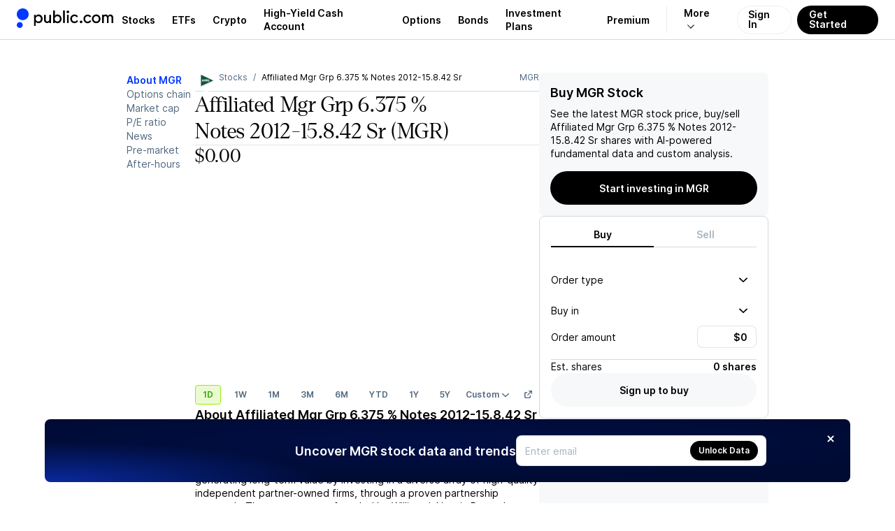

--- FILE ---
content_type: text/css; charset=UTF-8
request_url: https://public.com/_next/static/chunks/907bebeaff2b52c7.css
body_size: 15083
content:
.onboarding-disclosures-page-content-module-scss-module__hWJwbW__divider{text-align:center;font:var(--font-body-3-light);color:var(--pw-common-text-color-secondary);align-items:center;display:flex}.onboarding-disclosures-page-content-module-scss-module__hWJwbW__divider:before,.onboarding-disclosures-page-content-module-scss-module__hWJwbW__divider:after{content:"";border-bottom:var(--border-grey);margin:var(--gap-objects-standard)var(--gap-objects-tight);flex:1}.onboarding-disclosures-page-content-module-scss-module__hWJwbW__optionsContainer{gap:var(--gap-objects-standard);flex-direction:column;display:flex}
.onboarding-disclosures-form-module-scss-module__3wKXIW__container{gap:var(--gap-objects-wide);flex-direction:column;height:100%;display:flex}.onboarding-disclosures-form-module-scss-module__3wKXIW__container a{cursor:pointer}
.onboarding-disclosures-pep-modal-module-scss-module__hHjJlW__modal{text-align:center}.onboarding-disclosures-pep-modal-module-scss-module__hHjJlW__modal h3{font:var(--font-h3)}.onboarding-disclosures-pep-modal-module-scss-module__hHjJlW__modal p{font:var(--font-body-1-light);margin:0}.onboarding-disclosures-pep-modal-module-scss-module__hHjJlW__modal span{font:var(--font-body-1-heavy)}
.checkbox-module__pRpRRa__checkbox{font:var(--font-body-2-light);flex-direction:row;justify-content:flex-start;align-items:center;display:flex}.checkbox-module__pRpRRa__checkbox>input{clip:rect(0 0 0 0);border:0;width:1px;height:1px;position:absolute;overflow:hidden}.checkbox-module__pRpRRa__checkbox>input:focus+div{outline:none}.checkbox-module__pRpRRa__iconWrapper{flex-shrink:0;width:20px;height:20px;margin-right:12px}
.margin-pdt-reset-terms-module-scss-module__-y4DMG__container{flex-direction:column;display:flex}.margin-pdt-reset-terms-module-scss-module__-y4DMG__title{font:var(--font-h3);margin:0 0 var(--gap-text-standard)0}.margin-pdt-reset-terms-module-scss-module__-y4DMG__description{font:var(--font-body-1-light);margin:0}.margin-pdt-reset-terms-module-scss-module__-y4DMG__terms{margin:var(--gap-subsection)0}.margin-pdt-reset-terms-module-scss-module__-y4DMG__checkbox{align-items:flex-start;display:flex}.margin-pdt-reset-terms-module-scss-module__-y4DMG__checkbox .margin-pdt-reset-terms-module-scss-module__-y4DMG__text{margin:0 0 var(--gap-text-standard)0;font:var(--font-body-1-light)}.margin-pdt-reset-terms-module-scss-module__-y4DMG__checkbox .margin-pdt-reset-terms-module-scss-module__-y4DMG__subtext{font:var(--font-body-2-light);color:var(--pw-core-color-greyscale-600);margin:0}.margin-pdt-reset-terms-module-scss-module__-y4DMG__checked .margin-pdt-reset-terms-module-scss-module__-y4DMG__text,.margin-pdt-reset-terms-module-scss-module__-y4DMG__checked .margin-pdt-reset-terms-module-scss-module__-y4DMG__subtext{color:var(--pw-core-color-blue-600)}.margin-pdt-reset-terms-module-scss-module__-y4DMG__buttonContainer{margin-top:var(--gap-objects-extrawide);justify-content:flex-end;display:flex}
.autopilot-review-disclosure-module-scss-module__vuZrfq__disclosuresCheckbox{color:var(--pw-core-color-greyscale-600);align-items:flex-start}
.onboarding-ssn-security-legend-module-scss-module__QNuMAa__securityLegend{font:var(--font-body-2-light);color:var(--pw-core-color-greyscale-600)}.onboarding-ssn-security-legend-module-scss-module__QNuMAa__securityLegend a{font:var(--font-body-2-light)}
.onboarding-terms-module-scss-module__U1qoAG__terms{border-radius:var(--radius-default);box-sizing:border-box;font:var(--font-body-2-light);overscroll-behavior:contain;white-space:pre-wrap;margin:0;padding:0 24px 16px 16px;overflow-y:auto}.onboarding-terms-module-scss-module__U1qoAG__terms h1{font:var(--font-body-2-light);text-transform:uppercase;margin:0}.onboarding-terms-module-scss-module__U1qoAG__terms p{margin:0 0 16px}.onboarding-terms-module-scss-module__U1qoAG__terms p:last-child{margin:0}.onboarding-terms-module-scss-module__U1qoAG__terms ul,.onboarding-terms-module-scss-module__U1qoAG__terms ol{margin:12px 0;padding-inline-start:16px}.onboarding-terms-module-scss-module__U1qoAG__terms a{color:var(--pw-core-color-blue-600)}.onboarding-terms-module-scss-module__U1qoAG__terms a :hover{text-decoration:underline}
.onboarding-disclosures-stock-selector-module-scss-module__I1sODG__content{width:calc(var(--radix-popper-anchor-width) - 60px);margin-top:var(--gap-objects-compact);box-shadow:var(--pw-core-elevation-300);z-index:var(--index-modal);background:var(--pw-core-color-greyscale-100);max-height:calc(var(--radix-popover-content-available-height) - 50px);overflow-y:auto}.onboarding-disclosures-stock-selector-module-scss-module__I1sODG__itemContainer{gap:var(--gap-text-standard);padding:var(--padding-micro);cursor:pointer;font:var(--font-body-1-light);justify-content:space-between;align-items:center;display:flex}.onboarding-disclosures-stock-selector-module-scss-module__I1sODG__itemContainer .onboarding-disclosures-stock-selector-module-scss-module__I1sODG__leftContent{gap:var(--gap-text-standard);align-items:center;display:flex}.onboarding-disclosures-stock-selector-module-scss-module__I1sODG__itemContainer .onboarding-disclosures-stock-selector-module-scss-module__I1sODG__leftContent .onboarding-disclosures-stock-selector-module-scss-module__I1sODG__stockName{font:var(--font-body-1-light)}.onboarding-disclosures-stock-selector-module-scss-module__I1sODG__itemContainer .onboarding-disclosures-stock-selector-module-scss-module__I1sODG__leftContent .onboarding-disclosures-stock-selector-module-scss-module__I1sODG__symbol{color:var(--pw-content-secondary)}.onboarding-disclosures-stock-selector-module-scss-module__I1sODG__selected,.onboarding-disclosures-stock-selector-module-scss-module__I1sODG__selected .onboarding-disclosures-stock-selector-module-scss-module__I1sODG__leftContent .onboarding-disclosures-stock-selector-module-scss-module__I1sODG__symbol{color:var(--pw-core-color-blue-600)}.onboarding-disclosures-stock-selector-module-scss-module__I1sODG__emptyState{font:var(--font-body-2-light);color:var(--pw-content-secondary);padding:var(--padding-micro);justify-content:space-between;align-items:center;width:90%;display:flex}.onboarding-disclosures-stock-selector-module-scss-module__I1sODG__checkbox span{margin:0}
.parameter-module__wt06-a__parameter{--border-button-size:14px;--hover-color:inherit;--background-color:inherit;--border-color:transparent;--color:inherit;background-color:var(--background-color);border-color:var(--border-color);color:var(--color);border-radius:var(--radius-small);border:var(--border-width-hairline)solid var(--border-color);font:var(--font-mono-body-1-light);display:inline-flex;position:relative}.parameter-module__wt06-a__parameter[data-selected=true],.parameter-module__wt06-a__parameter[data-hoverable=true]:focus,.parameter-module__wt06-a__parameter[data-hoverable=true]:hover{background-color:var(--hover-color)}.parameter-module__wt06-a__parameter[data-size=small]{font:var(--font-mono-body-3-light);letter-spacing:-.06em;padding:var(--padding-micromini)}.parameter-module__wt06-a__parameter[data-size=medium]{font:var(--font-mono-body-2-light);padding:3px var(--padding-micromini)}.parameter-module__wt06-a__parameter[data-size=large]{padding:2px var(--padding-micromini)}.parameter-module__wt06-a__parameter[data-variant=accent]{--hover-color:var(--pw-core-color-green-300);--background-color:var(--pw-core-color-green-200);--border-color:var(--pw-core-color-green-200);--color:var(--pw-core-color-greyscale-1000)}.parameter-module__wt06-a__parameter[data-variant=cta]{--hover-color:var(--pw-core-color-blue-200);--background-color:var(--pw-core-color-blue-100);--border-color:var(--pw-core-color-blue-600);--color:var(--pw-core-color-blue-600)}.parameter-module__wt06-a__parameter[data-variant=heavy]{--hover-color:var(--pw-core-color-greyscale-300);--background-color:var(--pw-core-color-greyscale-200);--border-color:var(--pw-core-color-greyscale-400);--color:var(--pw-core-color-greyscale-1000)}.parameter-module__wt06-a__parameter[data-variant=subtle]{--hover-color:var(--pw-core-color-greyscale-300);--background-color:var(--pw-core-color-greyscale-200);--border-color:var(--pw-core-color-greyscale-400);--color:var(--pw-core-color-greyscale-600)}.parameter-module__wt06-a__parameter[data-variant=overlay]{--hover-color:var(--pw-core-overlay-light-subtle);--background-color:var(--pw-core-overlay-light-subtle);--border-color:var(--pw-core-overlay-light-subtle);--color:var(--pw-core-color-greyscale-100)}.parameter-module__wt06-a__removeButton{background-color:var(--pw-core-color-greyscale-100);border-radius:var(--radius-round);border:var(--border-width-hairline)solid var(--pw-core-color-greyscale-400);color:var(--pw-core-color-greyscale-1000);cursor:pointer;height:var(--border-button-size);width:var(--border-button-size);outline:none;justify-content:center;align-items:center;padding:0;display:none;position:absolute;top:0;right:0;transform:translateY(-50%)translate(50%)}.parameter-module__wt06-a__parameter[data-removable=true]:hover .parameter-module__wt06-a__removeButton{display:flex}.parameter-module__wt06-a__trailingIcon{margin-left:var(--gap-objects-micro);align-items:center;display:flex}
.search-bar-module__7Op-0q__wrapper{align-items:center;display:flex}.search-bar-module__7Op-0q__container{border:var(--border-grey);box-sizing:border-box;color:var(--pw-core-color-greyscale-600);border-radius:22px;flex:1;align-items:center;height:40px;padding:12px 8px 12px 12px;display:flex}.search-bar-module__7Op-0q__parameterContainer{align-items:center;gap:var(--gap-objects-micro);margin-right:var(--padding-micro);display:flex}.search-bar-module__7Op-0q__input{color:var(--pw-core-color-greyscale-1000);font:var(--font-body-1-light);background:0 0;border:0;outline:none;width:100%;padding:0}.search-bar-module__7Op-0q__input::placeholder{color:var(--pw-core-color-greyscale-600);font:var(--font-body-1-light)}.search-bar-module__7Op-0q__cancel{font:var(--font-body-1-light);cursor:pointer;margin-left:10px}
.account-selection-loading-module-scss-module__KiYahq__wrapper{width:100%;height:100%;z-index:var(--index-modal);background:var(--pw-core-color-greyscale-100);height:100%;display:flex;position:fixed;top:57px;left:0}.account-selection-loading-module-scss-module__KiYahq__sidebar{box-sizing:border-box;border-right:1px solid var(--pw-core-color-greyscale-400);flex-direction:column;gap:20px;width:172px;padding:20px;display:flex}.account-selection-loading-module-scss-module__KiYahq__content{font:var(--font-body-1-heavy);justify-content:flex-start;align-items:center;gap:var(--gap-objects-wide);flex-direction:column;flex:1;padding-top:20%;display:flex}.account-selection-loading-module-scss-module__KiYahq__logoLoadingWrapper{width:100px}
.toggle-switch-module__4L7bkG__label{box-sizing:border-box;cursor:pointer;border-radius:100px;width:42px;height:24px;padding:2px;display:flex}.toggle-switch-module__4L7bkG__placeholder{background-color:var(--pw-core-color-greyscale-100);box-sizing:border-box;border-radius:100%;width:20px;height:20px}.toggle-switch-module__4L7bkG__input{clip:rect(0 0 0 0);border:0;width:1px;height:1px;position:absolute;overflow:hidden}
.form-message-module__8b45fG__message{color:var(--pw-common-color-bad);font:var(--font-body-2-light);margin:var(--gap-objects-tight)0 0}
.select-trigger-module-scss-module__CNqHUW__base{all:unset;box-sizing:border-box;justify-content:space-between;align-items:center;column-gap:var(--gap-objects-tight);display:inline-flex}.select-trigger-module-scss-module__CNqHUW__base:hover{cursor:pointer}.select-trigger-module-scss-module__CNqHUW__base:disabled,.select-trigger-module-scss-module__CNqHUW__base:disabled:hover{cursor:default;color:var(--pw-core-color-greyscale-400);pointer-events:none}.select-trigger-module-scss-module__CNqHUW__base svg{fill:currentColor;flex-shrink:0}.select-trigger-module-scss-module__CNqHUW__base>:first-child{flex-grow:1}.select-trigger-module-scss-module__CNqHUW__hairline{border:var(--border-grey);background-color:var(--pw-common-background)}.select-trigger-module-scss-module__CNqHUW__fill{border:var(--border-grey);border-color:var(--pw-common-material-bg-primary);background-color:var(--pw-common-material-bg-primary)}.select-trigger-module-scss-module__CNqHUW__uncontained{border:var(--border-grey);background-color:#0000;border-color:#0000}.select-trigger-module-scss-module__CNqHUW__small{height:30px;padding:var(--padding-micro)}.select-trigger-module-scss-module__CNqHUW__small svg{width:10px;height:10px}.select-trigger-module-scss-module__CNqHUW__small[data-placeholder]{font:var(--font-body-2-light)}.select-trigger-module-scss-module__CNqHUW__small[aria-invalid=true]{font:var(--font-body-2-heavy)}.select-trigger-module-scss-module__CNqHUW__large{height:44px;padding:var(--padding-compact)}.select-trigger-module-scss-module__CNqHUW__large svg{width:12px;height:12px}.select-trigger-module-scss-module__CNqHUW__large[data-placeholder]{font:var(--font-body-1-light)}.select-trigger-module-scss-module__CNqHUW__large[aria-invalid=true]{font:var(--font-body-1-heavy)}.select-trigger-module-scss-module__CNqHUW__light.select-trigger-module-scss-module__CNqHUW__small{font:var(--font-body-2-light)}.select-trigger-module-scss-module__CNqHUW__light.select-trigger-module-scss-module__CNqHUW__large{font:var(--font-body-1-light)}.select-trigger-module-scss-module__CNqHUW__heavy.select-trigger-module-scss-module__CNqHUW__small{font:var(--font-body-2-heavy)}.select-trigger-module-scss-module__CNqHUW__heavy.select-trigger-module-scss-module__CNqHUW__large{font:var(--font-body-1-heavy)}.select-trigger-module-scss-module__CNqHUW__default{color:var(--pw-common-text-color-primary)}.select-trigger-module-scss-module__CNqHUW__primary{color:var(--pw-common-color-primary)}.select-trigger-module-scss-module__CNqHUW__bad,.select-trigger-module-scss-module__CNqHUW__base[aria-invalid=true]{color:var(--pw-common-color-bad)}.select-trigger-module-scss-module__CNqHUW__sharp{border-radius:var(--radius-small)}.select-trigger-module-scss-module__CNqHUW__round{border-radius:var(--radius-default)}
.select-content-module-scss-module__H236aq__content{background-color:var(--pw-common-background);border-radius:var(--radius-small);border:var(--border-grey);box-shadow:var(--elevation-300);padding:calc(var(--padding-micro)/2);overflow:hidden}.select-content-module-scss-module__H236aq__popper{width:var(--radix-select-trigger-width);max-height:var(--radix-select-content-available-height)}.select-content-module-scss-module__H236aq__popperViewport{height:var(--radix-select-trigger-height)}.select-content-module-scss-module__H236aq__contentAutoWidth{width:auto}
.select-item-module-scss-module__r_ANzG__item{-webkit-user-select:none;user-select:none;border-radius:var(--radius-small);outline:none;justify-content:space-between;align-items:center;transition:color .3s ease-in-out,opacity .3s ease-in-out;display:flex;position:relative}.select-item-module-scss-module__r_ANzG__item[data-state=checked]{background-color:var(--pw-common-material-bg-primary)}.select-item-module-scss-module__r_ANzG__item[data-highlighted]{background-color:var(--pw-common-material-bg-secondary);color:var(--pw-common-text-color-primary);cursor:pointer}.select-item-module-scss-module__r_ANzG__item.select-item-module-scss-module__r_ANzG__large{font:var(--font-body-1-light);padding:6px var(--padding-micro)}.select-item-module-scss-module__r_ANzG__item.select-item-module-scss-module__r_ANzG__small{font:var(--font-body-2-light);padding:var(--padding-micro)calc(var(--padding-micro)/2)}
.asset-chart-settings-module-scss-module__LTfVMW__settingsSection{flex-direction:column;display:flex}.asset-chart-settings-module-scss-module__LTfVMW__settingsSection button{padding:var(--padding-tight)0;border-bottom:none}.asset-chart-settings-module-scss-module__LTfVMW__settingsSectionLabel{font:var(--font-body-2-heavy);color:var(--pw-common-text-color-secondary);padding:var(--padding-tight)0}.asset-chart-settings-module-scss-module__LTfVMW__settingsToggleRow{font:var(--font-body-1-light);padding:var(--padding-tight)0;justify-content:space-between;align-items:center;display:flex}.asset-chart-settings-module-scss-module__LTfVMW__disabled{color:var(--pw-core-color-greyscale-400-day)}.asset-chart-settings-module-scss-module__LTfVMW__settingsIcon button{cursor:pointer;background:0 0;border:none;outline:none}.asset-chart-settings-module-scss-module__LTfVMW__tooltipContent{font:var(--font-body-2-heavy)}
.toggle-text-switch-module__lGIFOa__toggle{border-radius:var(--radius-round);box-sizing:border-box;height:32px;padding:3px;display:inline-flex}.toggle-text-switch-module__lGIFOa__label{font:var(--font-body-2-heavy);border-radius:var(--radius-round);box-sizing:border-box;text-align:center;white-space:nowrap;padding:6px var(--padding-micro);flex:1}.toggle-text-switch-module__lGIFOa__input{clip:rect(0 0 0 0);border:0;width:1px;height:1px;position:absolute;overflow:hidden}
.amount-input-module-scss-module__HJStfW__input.amount-input-module-scss-module__HJStfW__notEmpty{color:var(--pw-core-color-blue-600)!important}
.asset-trade-calculator-module-scss-module__InpdPG__header{font:var(--font-h3);margin:0}.asset-trade-calculator-module-scss-module__InpdPG__content{flex-direction:column;display:flex}.asset-trade-calculator-module-scss-module__InpdPG__box{gap:var(--gap-objects-wide);width:100%;padding:var(--padding-standard);box-sizing:border-box;border:var(--border-grey);border-radius:var(--radius-default);flex-direction:column;display:flex;position:relative}.asset-trade-calculator-module-scss-module__InpdPG__list{gap:var(--gap-objects-standard);padding-top:var(--padding-wide);flex-direction:column;display:flex}.asset-trade-calculator-module-scss-module__InpdPG__listItem{font:var(--font-body-1-light);justify-content:space-between;align-items:center;display:flex}.asset-trade-calculator-module-scss-module__InpdPG__listItem p{margin:0}.asset-trade-calculator-module-scss-module__InpdPG__listItem button[data-size=large]{height:auto;padding:0}.asset-trade-calculator-module-scss-module__InpdPG__listItem.asset-trade-calculator-module-scss-module__InpdPG__border{border-bottom:var(--border-grey);padding-bottom:var(--padding-standard)}.asset-trade-calculator-module-scss-module__InpdPG__estimatedValue{color:var(--pw-core-color-greyscale-1000);font:var(--font-body-1-heavy)}.asset-trade-calculator-module-scss-module__InpdPG__buttonLink{width:100%}
.modal-module-scss-module__JSLh8G__modalHeader{font:var(--font-h2);margin:var(--gap-objects-wide)0 var(--gap-objects-micro)0;text-align:center}.modal-module-scss-module__JSLh8G__modalText{font:var(--font-body-1-light);text-align:center;margin:0 0 var(--padding-wide)0}.modal-module-scss-module__JSLh8G__modalImageContainer{border-radius:var(--radius-default);margin:0 0 var(--padding-wide)0;display:block;overflow:hidden}.modal-module-scss-module__JSLh8G__modalImageContainer>img{object-fit:contain}.modal-module-scss-module__JSLh8G__modalButtons{gap:var(--gap-objects-standard);width:100%;display:flex}.modal-module-scss-module__JSLh8G__modalButtons>button,.modal-module-scss-module__JSLh8G__modalButtons>a{flex-grow:1;flex-shrink:0}
.sticky-rounded-box-module__x5tDnG__box{background:var(--pw-core-color-greyscale-200);border-radius:var(--radius-default);box-sizing:border-box;padding:var(--padding-standard);flex-direction:column;flex-grow:0;display:flex}
.asset-trade-signup-module-scss-module__We7gtG__title{font:var(--font-h3);margin:0 0 8px}.asset-trade-signup-module-scss-module__We7gtG__description{font:var(--font-body-1-light);color:var(--pw-core-color-greyscale-1000);margin-bottom:16px}.asset-trade-signup-module-scss-module__We7gtG__buttonLink{width:100%}.asset-trade-signup-module-scss-module__We7gtG__optionsButtonLink{margin-top:var(--gap-objects-tight);text-align:center;width:100%}
.ira-deposit-year-selector-module-scss-module__m7kyUW__yearSelectorWrapper{width:285px;padding:var(--padding-micro)}.ira-deposit-year-selector-module-scss-module__m7kyUW__menuTrigger button{background:0 0}.ira-deposit-year-selector-module-scss-module__m7kyUW__itemsWrapper{gap:var(--padding-micro);flex-direction:column;display:flex}.ira-deposit-year-selector-module-scss-module__m7kyUW__year{font:var(--font-body-1-light);color:var(--pw-core-color-greyscale-1000);margin:0}.ira-deposit-year-selector-module-scss-module__m7kyUW__item{border-radius:var(--radius-small);padding:var(--padding-micro)}.ira-deposit-year-selector-module-scss-module__m7kyUW__selected p{color:var(--pw-core-color-blue-600)}.ira-deposit-year-selector-module-scss-module__m7kyUW__selected{background:var(--pw-core-color-blue-100);border:.5px solid var(--pw-core-color-blue-600)}.ira-deposit-year-selector-module-scss-module__m7kyUW__text{font:var(--font-body-2-light);color:var(--pw-core-color-greyscale-600);margin:0}.ira-deposit-year-selector-module-scss-module__m7kyUW__disclaimer{font:var(--font-body-3-light);color:var(--pw-core-color-greyscale-600);border-top:var(--border-grey);margin-top:var(--padding-micro)}.ira-deposit-year-selector-module-scss-module__m7kyUW__disclaimer p{margin:var(--padding-micro)0 0}
.ira-deposit-manager-module-scss-module__myvCWG__stepsContainer{margin-top:var(--gap-section)}
.ira-deposit-review-footnote-module-scss-module__F0zDoW__reviewFootNote{margin-top:var(--padding-compact)}.ira-deposit-review-footnote-module-scss-module__F0zDoW__cardContent{width:100%;font:var(--font-body-2-light);color:var(--pw-core-color-greyscale-600);display:flex}.ira-deposit-review-footnote-module-scss-module__F0zDoW__cardContent+.ira-deposit-review-footnote-module-scss-module__F0zDoW__cardContent{border-top:var(--border-grey)}.ira-deposit-review-footnote-module-scss-module__F0zDoW__cardContent p{padding-right:var(--padding-standard)}.ira-deposit-review-footnote-module-scss-module__F0zDoW__symbol{padding:var(--padding-compact);justify-content:center;align-items:center;display:flex}
.ira-first-deposit-welcome-screen-module-scss-module__-9tIZq__closeButtonContainer{width:100%;margin-top:var(--gap-subsection);padding-left:var(--gap-section)}.ira-first-deposit-welcome-screen-module-scss-module__-9tIZq__innerContainer{color:var(--pw-core-color-greyscale-100)}.ira-first-deposit-welcome-screen-module-scss-module__-9tIZq__title{font:var(--font-header-xl);color:var(--pw-core-color-greyscale-100-day);text-align:center;margin:0}.ira-first-deposit-welcome-screen-module-scss-module__-9tIZq__itemContainer{margin-top:var(--gap-objects-wide);display:flex}.ira-first-deposit-welcome-screen-module-scss-module__-9tIZq__iconContainer{padding-right:var(--gap-objects-compact);align-items:center;display:flex}.ira-first-deposit-welcome-screen-module-scss-module__-9tIZq__iconFrame{background:var(--pw-core-overlay-light-subtle);padding:var(--gap-objects-tight);border-radius:var(--radius-small);justify-content:center;align-items:center;display:flex}.ira-first-deposit-welcome-screen-module-scss-module__-9tIZq__textContainer{padding-left:var(--gap-objects-compact);flex-direction:column;justify-content:center;display:flex}.ira-first-deposit-welcome-screen-module-scss-module__-9tIZq__itemTitle{font:var(--font-body-1-heavy)}.ira-first-deposit-welcome-screen-module-scss-module__-9tIZq__itemDescription{font:var(--font-body-1-light);color:var(--pw-core-color-content-overlay-light-secondary)}.ira-first-deposit-welcome-screen-module-scss-module__-9tIZq__disclaimer{font:var(--font-body-2-light);margin-top:var(--gap-objects-wide);color:var(--pw-core-color-greyscale-100-day)}.ira-first-deposit-welcome-screen-module-scss-module__-9tIZq__disclaimer a{color:var(--pw-core-color-hairline-cta-secondary)}
.section-module-scss-module__it8gyW__container+.section-module-scss-module__it8gyW__container{margin-top:var(--gap-objects-wide)}.section-module-scss-module__it8gyW__label{font:var(--font-body-1-heavy);margin:0}
.submit-button-module__xscp4q__button{margin-top:var(--gap-section)}
.notification-view-footer-module-scss-module__HaIvYW__container{gap:var(--gap-objects-tight);flex-direction:column;display:flex}
.logo-icon-module__VUA5ha__logo{--logo-fill-color:var(--logo-light-color)}html.dark .logo-icon-module__VUA5ha__logo{--logo-fill-color:var(--logo-dark-color)}
.notification-icon-module-scss-module__4KHrzG__badge{border-radius:32px;justify-content:center;align-items:center;width:32px;height:32px;display:flex}.notification-icon-module-scss-module__4KHrzG__badge.notification-icon-module-scss-module__4KHrzG__fallback{background-color:var(--pw-core-color-blue-100)}.notification-icon-module-scss-module__4KHrzG__badge.notification-icon-module-scss-module__4KHrzG__trendingUp{color:var(--pw-common-color-good);background-color:var(--pw-core-color-green-100)}.notification-icon-module-scss-module__4KHrzG__badge.notification-icon-module-scss-module__4KHrzG__trendingDown{color:var(--pw-common-color-bad);background-color:var(--pw-core-color-red-100)}.notification-icon-module-scss-module__4KHrzG__badge.notification-icon-module-scss-module__4KHrzG__priceAlerts{color:var(--pw-core-color-blue-600);background-color:var(--pw-core-color-blue-100)}.notification-icon-module-scss-module__4KHrzG__badge.notification-icon-module-scss-module__4KHrzG__simple{background-color:var(--pw-core-color-greyscale-200)}.notification-icon-module-scss-module__4KHrzG__badge svg{width:14px;height:14px}
.options-request-options-level-modal-module__DgoX1a__title{font:var(--font-h3);margin:0 0 var(--gap-objects-tight)0}.options-request-options-level-modal-module__DgoX1a__paragraph{font:var(--font-body-1-light);margin:0}.options-request-options-level-modal-module__DgoX1a__profile{box-sizing:border-box;height:280px;margin:var(--gap-subsection)0 0 0;padding:0 0 var(--gap-section)0;scroll-behavior:smooth;display:block;overflow:hidden scroll}.options-request-options-level-modal-module__DgoX1a__buttons{flex-direction:column;display:flex}.options-request-options-level-modal-module__DgoX1a__buttons [data-label]{font:var(--font-body-1-light)}.options-request-options-level-modal-module__DgoX1a__buttons button{border:none;border-bottom:var(--border-grey);padding:var(--padding-standard)0;background:0 0;border-radius:0}.options-request-options-level-modal-module__DgoX1a__ctas{background-color:var(--pw-core-color-greyscale-100);align-items:center;gap:var(--gap-objects-wide);margin:var(--padding-wide)0 0 0;--full-width-margin:calc(var(--padding-wide)*-1);justify-content:flex-end;display:flex}.options-request-options-level-modal-module__DgoX1a__ctas[data-full=true]{border-top:var(--border-grey);margin:0 var(--full-width-margin);padding:var(--padding-standard)var(--padding-wide)0 var(--padding-wide)}
.options-rebates-promo-code-module-scss-module__R96R0q__container{gap:var(--gap-objects-compact);flex-direction:column;width:100%;display:flex}.options-rebates-promo-code-module-scss-module__R96R0q__container p{margin:0}.options-rebates-promo-code-module-scss-module__R96R0q__description{font:var(--font-body-1-heavy)}.options-rebates-promo-code-module-scss-module__R96R0q__description.options-rebates-promo-code-module-scss-module__R96R0q__success{color:var(--pw-core-color-blue-800)}.options-rebates-promo-code-module-scss-module__R96R0q__input{width:100%;display:flex;position:relative}.options-rebates-promo-code-module-scss-module__R96R0q__input>div{width:100%!important}.options-rebates-promo-code-module-scss-module__R96R0q__input>div input{padding-right:74px!important}.options-rebates-promo-code-module-scss-module__R96R0q__input button{position:absolute;top:50%;right:12px;transform:translateY(-50%)}.options-rebates-promo-code-module-scss-module__R96R0q__error{font:var(--font-body-2-light)}.options-rebates-promo-code-module-scss-module__R96R0q__bad{color:var(--pw-common-color-bad)}
.options-hub-layout-module__NwS-5a__mainColumnWrapper{position:relative}.options-hub-layout-module__NwS-5a__title{background:var(--pw-core-color-greyscale-100);padding:var(--padding-extrawide)0 var(--padding-standard)0}.options-hub-layout-module__NwS-5a__title h2{font:var(--font-header-h1);letter-spacing:var(--h1-kerning);margin:0}
.options-hub-customization-bar-module__2YwFCa__tabs{height:auto}.options-hub-customization-bar-module__2YwFCa__tab{flex-grow:1}.options-hub-customization-bar-module__2YwFCa__tab span{justify-content:center;width:100%;display:flex}
.options-hub-expiration-dropdown-module__a4GFVW__dropdownContent{max-height:40vh;overflow:hidden scroll}.options-hub-expiration-dropdown-module__a4GFVW__dropdownTitle{font:var(--font-body-2-heavy);justify-content:space-between;align-items:center;column-gap:var(--gap-objects-tight);display:flex}.options-hub-expiration-dropdown-module__a4GFVW__dropdownTitle [data-label]{font:var(--font-body-2-light)}.options-hub-expiration-dropdown-module__a4GFVW__dropdownOption{border-radius:0}.options-hub-expiration-dropdown-module__a4GFVW__dropdownOption[data-disabled]{cursor:default;opacity:1;pointer-events:none}.options-hub-expiration-dropdown-module__a4GFVW__dropdownWrapper button{column-gap:var(--gap-objects-micro)}
.options-hub-filters-bar-module__iAMsOG__filters{background-color:var(--pw-core-color-greyscale-100);align-items:center;column-gap:var(--gap-objects-tight);padding-bottom:var(--padding-wide);display:flex;position:sticky}
.options-hub-asset-selection-search-module__EwItVa__underlyingSecurityCard{gap:var(--gap-text-wide);margin-bottom:var(--gap-objects-standard);flex-direction:column;display:flex}.options-hub-asset-selection-search-module__EwItVa__underlyingSecurityCardHeader{color:var(--pw-content-cta-primary);font:var(--font-body-1-light);justify-content:space-between;align-items:center;display:flex}
.options-hub-table-current-price-cta-button-module__d7Xcda__button{border-radius:var(--radius-round);justify-content:center;align-items:center;column-gap:var(--gap-objects-micro);color:var(--pw-core-color-greyscale-100);padding:var(--padding-micro)var(--padding-standard);display:inline-flex}.options-hub-table-current-price-cta-button-module__d7Xcda__button:hover{filter:brightness(.9)}.options-hub-table-current-price-cta-button-module__d7Xcda__currentPrice{font:var(--font-body-2-heavy)}.options-hub-table-current-price-cta-button-module__d7Xcda__marketData{font:var(--font-body-2-light);opacity:.6;align-items:center;display:inline-flex;overflow:hidden}
.options-hub-contract-details-skeletons-module__v2A1Vq__wrapper{justify-content:space-between;align-items:center;width:100%;height:100%;display:flex}.options-hub-contract-details-skeletons-module__v2A1Vq__firstColumn{row-gap:var(--gap-objects-tight);flex-direction:column;display:flex}.options-hub-contract-details-skeletons-module__v2A1Vq__secondColumn{align-items:flex-end;column-gap:var(--gap-objects-tight);display:flex}.options-hub-contract-details-skeletons-module__v2A1Vq__thirdColumn{align-items:flex-end;row-gap:var(--gap-objects-tight);flex-direction:column;display:flex}.options-hub-contract-details-skeletons-module__v2A1Vq__quoteSkeleton{row-gap:var(--gap-objects-wide);flex-direction:column;display:flex}.options-hub-contract-details-skeletons-module__v2A1Vq__quoteSkeletonFirstColumn{align-items:flex-end;row-gap:var(--gap-objects-tight);flex-direction:column;display:flex}.options-hub-contract-details-skeletons-module__v2A1Vq__notAvailableChartSkeleton{opacity:.8}.options-hub-contract-details-skeletons-module__v2A1Vq__items{row-gap:var(--gap-objects-compact);column-gap:var(--gap-subsection);padding-bottom:var(--padding-wide);grid-template-columns:repeat(2,1fr);display:grid}.options-hub-contract-details-skeletons-module__v2A1Vq__item{justify-content:space-between;display:flex}
.options-hub-contract-details-module__oMT5da__firstColumn{justify-content:space-between;height:40px;display:flex}.options-hub-contract-details-module__oMT5da__firstColumn>:first-of-type,.options-hub-contract-details-module__oMT5da__firstColumn>:last-of-type{flex:1}.options-hub-contract-details-module__oMT5da__bidAskChartWrapper{box-sizing:border-box;column-gap:var(--gap-objects-tight);grid-template-columns:1fr auto 1fr;width:100%;display:grid}.options-hub-contract-details-module__oMT5da__bidAskChartWrapper>div{min-width:0}.options-hub-contract-details-module__oMT5da__marketDisclosure{color:var(--pw-core-color-greyscale-500);font:var(--font-body-3-light);align-items:center;row-gap:var(--gap-objects-compact);white-space:normal;text-align:center;padding:0 0 var(--padding-wide)0;border-bottom:var(--border-grey);flex-direction:column;display:flex}.options-hub-contract-details-module__oMT5da__error{box-sizing:border-box;justify-content:center;align-items:center;row-gap:var(--gap-objects-standard);font:var(--font-body-1-heavy);flex-direction:column;width:100%;height:100%;display:flex}.options-hub-contract-details-module__oMT5da__greeksError{font:var(--font-body-2-light);color:var(--pw-core-color-greyscale-600);justify-content:center;align-items:center;height:100%}.options-hub-contract-details-module__oMT5da__panel{box-shadow:var(--elevation-200);border:var(--border-grey);border-radius:var(--radius-small);padding:0 var(--padding-wide);flex-direction:column;display:flex;overflow:hidden}.options-hub-contract-details-module__oMT5da__panelContent{box-sizing:border-box;border-radius:var(--radius-small);column-gap:var(--gap-subsection);padding:var(--padding-wide)0;display:flex}.options-hub-contract-details-module__oMT5da__mainColumn{flex-direction:column;flex:1;display:flex}.options-hub-contract-details-module__oMT5da__mainColumn>div{border-bottom:var(--border-grey);padding:var(--padding-wide)0}.options-hub-contract-details-module__oMT5da__mainColumn>div:first-of-type{padding-top:0}.options-hub-contract-details-module__oMT5da__mainColumn>div:last-of-type{border-bottom:0;padding-bottom:0}.options-hub-contract-details-module__oMT5da__sideColumn{width:240px}.options-hub-contract-details-module__oMT5da__items{row-gap:var(--gap-objects-compact);column-gap:var(--gap-subsection);grid-template-columns:repeat(2,1fr);display:grid}.options-hub-contract-details-module__oMT5da__item{justify-content:space-between;align-items:center;display:flex}.options-hub-contract-details-module__oMT5da__itemLabel{color:var(--pw-core-color-greyscale-600);font:var(--font-body-1-light)}.options-hub-contract-details-module__oMT5da__itemValue{white-space:nowrap;text-overflow:ellipsis;overflow:hidden}.options-hub-contract-details-module__oMT5da__itemValuePrefixSuffix{font:var(--font-body-1-light);color:var(--pw-core-color-greyscale-600)}.options-hub-contract-details-module__oMT5da__itemValueBody{font:var(--font-body-1-light)}.options-hub-contract-details-module__oMT5da__bidAsk{row-gap:var(--gap-objects-micro);flex-direction:column;display:flex}.options-hub-contract-details-module__oMT5da__bidAsk[data-align=right]{align-items:flex-end}.options-hub-contract-details-module__oMT5da__bidAskLabel{font:var(--font-body-2-heavy);color:var(--pw-core-color-greyscale-600)}.options-hub-contract-details-module__oMT5da__bidAskBody{column-gap:var(--gap-objects-micro);display:flex}.options-hub-contract-details-module__oMT5da__bidAskBodySize{font:var(--font-body-1-light);color:var(--pw-core-color-greyscale-600)}.options-hub-contract-details-module__oMT5da__actions{gap:var(--gap-objects-extrawide);padding:var(--padding-standard)0;flex-direction:row;display:flex}button.options-hub-contract-details-module__oMT5da__watchlistButton{color:var(--pw-core-color-greyscale-1000);flex-direction:row-reverse;height:auto;padding:0}button.options-hub-contract-details-module__oMT5da__watchlistButton>:first-child{margin-left:0}
.options-hub-contract-lines-chart-module__cwzBeG__wrapper{flex-direction:column;display:flex}.options-hub-contract-lines-chart-module__cwzBeG__prices{align-items:flex-end;row-gap:var(--gap-objects-micro);flex-direction:column;display:flex}.options-hub-contract-lines-chart-module__cwzBeG__gain{font:var(--font-body-1-heavy)}.options-hub-contract-lines-chart-module__cwzBeG__underlyingPrice{background-color:var(--pw-core-color-greyscale-200);border-radius:var(--radius-round);column-gap:var(--gap-objects-micro);font:var(--font-body-3-heavy);padding:var(--gap-objects-micro)var(--gap-objects-tight);display:inline-flex}.options-hub-contract-lines-chart-module__cwzBeG__underlyingPriceSymbol{color:var(--pw-core-color-greyscale-600)}.options-hub-contract-lines-chart-module__cwzBeG__chart{margin-top:var(--gap-subsection);display:flex}.options-hub-contract-lines-chart-module__cwzBeG__chartPeriodSelector{display:flex}.options-hub-contract-lines-chart-module__cwzBeG__unavailableChart{position:relative}.options-hub-contract-lines-chart-module__cwzBeG__unavailableChartText{color:var(--pw-core-color-greyscale-600);font:var(--font-body-2-light);position:absolute;top:50%;left:50%;transform:translate(-50%,-50%)}
.options-hub-table-row-1d-change-module__Ahyr9W__cell{padding-right:calc(var(--gap-objects-wide) - var(--gap-objects-compact));justify-content:flex-end;display:flex}
.options-hub-table-row-gray-text-cell-content-module__BrJ8KW__text{color:var(--pw-core-color-greyscale-600)}
.options-hub-table-row-asset-cell-module__wBu1wq__asset{font:var(--font-body-1-heavy)}
.options-hub-table-row-avatar-with-symbol-module__EQMbMG__tableColumnAvatarWithSymbol{align-items:center;column-gap:var(--gap-objects-compact);font:var(--font-body-1-heavy);display:flex}
.options-hub-table-row-expiration-date-cell-content-module__0wIT0q__expirationDate{white-space:nowrap}
.options-hub-table-row-price-cell-module__eHThGa__content{justify-content:flex-end;display:flex}.options-hub-table-row-price-cell-module__eHThGa__tooltipTitle{font:var(--font-body-2-heavy)}
.options-hub-table-row-strike-price-cell-module__-rMrAa__cell{font:var(--font-body-1-heavy);flex-direction:column;row-gap:2px;display:flex}
.options-hub-table-module__wOUnAW__table{border-collapse:separate;border-spacing:0;--table-padding:var(--padding-compact);border:0;width:100%;padding:0}.options-hub-table-module__wOUnAW__table thead{z-index:99;background:var(--pw-core-color-greyscale-100);box-sizing:border-box;text-align:left;border:0;position:sticky}.options-hub-table-module__wOUnAW__table thead th{z-index:99;padding:0;position:sticky}.options-hub-table-module__wOUnAW__table thead th[data-column-id=avatar-with-symbol]{width:110px;padding-right:0}.options-hub-table-module__wOUnAW__table thead th[data-column-id=avatar]{width:34px;padding-right:0}.options-hub-table-module__wOUnAW__table thead th[data-column-id=contract],.options-hub-table-module__wOUnAW__table thead th[data-column-id=strategy]{min-width:160px}.options-hub-table-module__wOUnAW__table thead th[data-column-id=expiration]{font:var(--font-body-1-heavy);min-width:80px}.options-hub-table-module__wOUnAW__table thead th[data-column-id=price]{width:130px}.options-hub-table-module__wOUnAW__table thead th[data-column-id=strike-price]{font:var(--font-body-1-heavy)}.options-hub-table-module__wOUnAW__table thead th[data-column-id=bid-price],.options-hub-table-module__wOUnAW__table thead th[data-column-id=ask-price],.options-hub-table-module__wOUnAW__table thead th[data-column-id=breakeven],.options-hub-table-module__wOUnAW__table thead th[data-column-id=to-breakeven],.options-hub-table-module__wOUnAW__table thead th[data-column-id=last-price],.options-hub-table-module__wOUnAW__table thead th[data-column-id=asset-price],.options-hub-table-module__wOUnAW__table thead th[data-column-id=open-interest],.options-hub-table-module__wOUnAW__table thead th[data-column-id="1d-change"]{text-align:right}.options-hub-table-module__wOUnAW__table thead th[data-column-id="1d-change"]>div>div{padding-right:var(--gap-objects-wide)}.options-hub-table-module__wOUnAW__table thead th div{position:relative}.options-hub-table-module__wOUnAW__table thead th div div{box-sizing:border-box;border-top:var(--border-grey);border-bottom:var(--border-grey);color:var(--pw-core-color-greyscale-600);font:var(--font-body-2-light);min-height:33px;padding:9px var(--table-padding);white-space:nowrap;width:100%;height:100%;display:block}.options-hub-table-module__wOUnAW__table thead th:first-of-type div div{border-left:var(--border-grey);border-top-left-radius:8px}.options-hub-table-module__wOUnAW__table thead th:last-of-type div div{border-right:var(--border-grey);text-align:right;border-top-right-radius:8px}.options-hub-table-module__wOUnAW__table tbody td{box-sizing:border-box;font:var(--font-body-1-light);padding:var(--table-padding)}.options-hub-table-module__wOUnAW__table tbody tr td{border-bottom:var(--border-grey);transition:all .15s linear}.options-hub-table-module__wOUnAW__table tbody tr td:first-of-type{border-left:var(--border-grey)}.options-hub-table-module__wOUnAW__table tbody tr td:last-of-type{border-right:var(--border-grey)}.options-hub-table-module__wOUnAW__table tbody tr td[data-column-id=avatar]{padding-right:0}.options-hub-table-module__wOUnAW__table tbody tr:last-of-type td:first-of-type{border-bottom-left-radius:8px}.options-hub-table-module__wOUnAW__table tbody tr:last-of-type td:last-of-type{border-bottom-right-radius:8px}.options-hub-table-module__wOUnAW__table tbody tr[data-current-price-row] td{cursor:default;border-bottom-color:#0000;height:2px;padding:0;position:relative}.options-hub-table-module__wOUnAW__table tbody tr[data-current-price-row] td div[data-bubble]{position:absolute;top:50%;left:50%;transform:translateY(-50%)translate(-50%)}.options-hub-table-module__wOUnAW__table tbody tr[data-is-main-row=true] td{border-bottom-color:#0000;transition:all .15s linear}.options-hub-table-module__wOUnAW__table tbody tr[data-show-border=true] td{border-bottom-color:var(--pw-core-color-greyscale-400)}.options-hub-table-module__wOUnAW__table tbody tr[data-is-expandable-row=true] td{background:var(--pw-core-color-greyscale-100);transition:all .15s linear;padding:0 12px!important}.options-hub-table-module__wOUnAW__table tbody tr[data-clickable-row=true] td{cursor:pointer}.options-hub-table-module__wOUnAW__table tbody tr[data-is-expanded-row=true] td{padding:0 12px 16px!important}.options-hub-table-module__wOUnAW__table tbody tr[data-is-next-current-price-row=true] td{border-bottom-color:#0000}
.options-hub-skeleton-module__ATGBZq__table{border:var(--border-grey);border-radius:var(--radius-default);box-sizing:border-box;width:100%;margin:0;padding:0;list-style:none;display:grid;overflow:hidden}.options-hub-skeleton-module__ATGBZq__table>li{box-sizing:border-box;align-items:center;column-gap:var(--gap-objects-compact);grid-template-columns:32px repeat(6,minmax(88px,1fr));display:grid}.options-hub-skeleton-module__ATGBZq__table>li+li{border-top:var(--border-grey)}.options-hub-skeleton-module__ATGBZq__tableRowWrapper{height:64px;padding:0 var(--padding-standard);background-position:0 0;background-size:100%;width:100%;position:relative}.options-hub-skeleton-module__ATGBZq__tableRow{row-gap:var(--gap-objects-tight);flex-direction:column;display:flex}.options-hub-skeleton-module__ATGBZq__tableHead{height:32px;padding:var(--gap-objects-micro)var(--gap-objects-standard);box-sizing:border-box}.options-hub-skeleton-module__ATGBZq__main{flex-grow:1}.options-hub-skeleton-module__ATGBZq__head{column-gap:var(--gap-objects-tight);margin-bottom:var(--padding-wide);display:flex}.options-hub-skeleton-module__ATGBZq__sideContent{border:var(--border-grey);border-radius:var(--radius-default)}.options-hub-skeleton-module__ATGBZq__sideContentModule{padding:var(--padding-standard);justify-content:center;display:flex}.options-hub-skeleton-module__ATGBZq__sideContentCard{border:var(--border-grey);border-radius:var(--radius-default);box-sizing:border-box;color:var(--pw-core-color-greyscale-400);padding:var(--padding-standard);justify-content:space-between;display:flex}.options-hub-skeleton-module__ATGBZq__sideContentCardContent{align-items:center;column-gap:var(--gap-objects-compact);display:flex}
.options-hub-owned-empty-module__R-lKsa__container{justify-content:center;align-items:center;row-gap:var(--gap-objects-standard);padding:calc(var(--padding-extrawide)*3)0;flex-direction:column;display:flex}.options-hub-owned-empty-module__R-lKsa__content{row-gap:var(--gap-objects-micro);flex-direction:column;display:flex}.options-hub-owned-empty-module__R-lKsa__title{font:var(--font-body-1-heavy);text-align:center}.options-hub-owned-empty-module__R-lKsa__subtitle{font:var(--font-body-1-light);text-align:center}.options-hub-owned-empty-module__R-lKsa__footer{justify-content:center;align-items:center;display:flex}
.options-hub-owned-filters-bar-module__6BqPYa__filters{background-color:var(--pw-core-color-greyscale-100);align-items:center;column-gap:var(--gap-objects-tight);padding-bottom:24px;display:flex;position:sticky}
.options-hub-owned-asset-selection-search-module__1XbpdW__wrapper{flex:1;width:100%;display:block;position:relative}.options-hub-owned-asset-selection-search-module__1XbpdW__content{flex:1;align-items:center;height:40px;display:flex;position:relative}.options-hub-owned-asset-selection-search-module__1XbpdW__searchInput{border:var(--border-grey);border-radius:var(--radius-round);box-sizing:border-box;color:var(--pw-core-color-greyscale-600);padding:var(--padding-micro)var(--padding-compact);flex:1;align-items:center;display:flex}.options-hub-owned-asset-selection-search-module__1XbpdW__input{background:var(--pw-core-color-greyscale-100);color:var(--pw-core-color-greyscale-1000);font:var(--font-body-1-light);border:0;outline:none;width:100%;padding:0}.options-hub-owned-asset-selection-search-module__1XbpdW__input::placeholder{color:var(--pw-core-color-greyscale-500);font:var(--font-body-1-light)}html.options-hub-owned-asset-selection-search-module__1XbpdW__dark :scope .options-hub-owned-asset-selection-search-module__1XbpdW__input{background:var(--pw-core-color-greyscale-200)}.options-hub-owned-asset-selection-search-module__1XbpdW__yourPortfolio{color:var(--pw-core-color-greyscale-600);font:var(--font-body-1-heavy);margin:0 0 var(--gap-objects-tight)0}.options-hub-owned-asset-selection-search-module__1XbpdW__searchWrapper{box-sizing:border-box;margin-top:var(--gap-objects-standard);width:100%}.options-hub-owned-asset-selection-search-module__1XbpdW__searchResults{background:var(--pw-core-color-greyscale-100);box-sizing:border-box;color:var(--pw-core-color-greyscale-600);cursor:default;font:var(--font-body-1-light);align-items:center;width:100%;min-height:40px;padding:0;display:flex;position:relative}html.options-hub-owned-asset-selection-search-module__1XbpdW__dark :scope .options-hub-owned-asset-selection-search-module__1XbpdW__searchResults{background:var(--pw-core-color-greyscale-200)}.options-hub-owned-asset-selection-search-module__1XbpdW__searchResultsWrapper{margin-left:calc(-1*var(--gap-objects-standard));width:calc(100% + var(--gap-subsection));position:relative;overflow:hidden}.options-hub-owned-asset-selection-search-module__1XbpdW__searchResultContainer{box-sizing:border-box;overscroll-behavior:contain;width:100%;max-height:340px;padding:0;overflow:hidden auto}.options-hub-owned-asset-selection-search-module__1XbpdW__searchResultContainer ol{width:100%;margin:0;padding:0}.options-hub-owned-asset-selection-search-module__1XbpdW__asset{background:var(--pw-core-color-greyscale-100);border-radius:var(--radius-small);box-sizing:border-box;cursor:pointer;min-height:54px;padding:var(--padding-compact)var(--padding-standard)0 var(--padding-standard);width:100%;list-style-type:none;display:flex;position:relative}.options-hub-owned-asset-selection-search-module__1XbpdW__asset[data-selected=true]{background:var(--pw-core-color-greyscale-200)}html.options-hub-owned-asset-selection-search-module__1XbpdW__dark :scope .options-hub-owned-asset-selection-search-module__1XbpdW__asset{background:var(--pw-core-color-greyscale-200)}html.options-hub-owned-asset-selection-search-module__1XbpdW__dark :scope .options-hub-owned-asset-selection-search-module__1XbpdW__asset[data-selected=true]{background:var(--pw-core-color-greyscale-300)}.options-hub-owned-asset-selection-search-module__1XbpdW__assetCell{border-bottom:var(--border-grey);padding-bottom:var(--padding-compact);justify-content:space-between;align-items:center;width:100%;display:flex}.options-hub-owned-asset-selection-search-module__1XbpdW__assetCellContent{align-items:center;column-gap:var(--gap-objects-compact);flex-grow:1;justify-content:space-between;display:flex}.options-hub-owned-asset-selection-search-module__1XbpdW__assetCellContentFirstColumn{align-items:center;column-gap:var(--gap-objects-compact);flex-grow:1;display:flex}.options-hub-owned-asset-selection-search-module__1XbpdW__assetCellContentSecondColumn{align-items:flex-end;row-gap:var(--gap-objects-micro);flex-direction:column;display:flex}.options-hub-owned-asset-selection-search-module__1XbpdW__gainPercentage{font:var(--font-body-1-heavy)}.options-hub-owned-asset-selection-search-module__1XbpdW__lastPrice{color:var(--pw-core-color-greyscale-600);font:var(--font-body-2-light)}.options-hub-owned-asset-selection-search-module__1XbpdW__symbolDescription{flex-direction:column;max-width:140px;display:flex}.options-hub-owned-asset-selection-search-module__1XbpdW__symbol{font:var(--font-body-1-light);color:var(--pw-core-color-greyscale-1000)}.options-hub-owned-asset-selection-search-module__1XbpdW__symbolName{color:var(--pw-core-color-greyscale-600);font:var(--font-body-2-light)}
.options-hub-owned-search-dropdown-menu-module__VnCkOq__menu{box-sizing:border-box;row-gap:var(--gap-objects-tight);padding:var(--padding-micro);flex-direction:column;width:304px;display:flex}.options-hub-owned-search-dropdown-menu-module__VnCkOq__menu>h3{font:var(--font-body-1-heavy);margin:0}.options-hub-owned-search-dropdown-menu-module__VnCkOq__stockSelection{border-bottom:0}.options-hub-owned-search-dropdown-menu-module__VnCkOq__stockSelectionDescription{border-bottom:var(--border-grey);padding-bottom:var(--padding-compact)}
.options-hub-data-error-view-module__EAd9lG__view{flex-grow:1;justify-content:center;padding:220px 0 0;display:flex}.options-hub-data-error-view-module__EAd9lG__viewContent{row-gap:var(--gap-objects-standard);flex-direction:column;display:flex}.options-hub-data-error-view-module__EAd9lG__viewContent>span{font:var(--font-body-1-heavy)}.options-hub-data-error-view-module__EAd9lG__viewContent>button{align-self:center}
.options-hub-disclosure-module__CcjRoW__container{color:var(--pw-core-color-greyscale-600);font:var(--font-body-3-light);margin:18px 0 22px}
.options-hub-strategies-unlock-credit-module__IFpEeG__card{box-sizing:border-box;padding:var(--padding-compact);justify-content:space-between;align-items:center;width:100%;display:flex}.options-hub-strategies-unlock-credit-module__IFpEeG__cardContent{row-gap:var(--gap-objects-micro);flex-direction:column;display:flex}.options-hub-strategies-unlock-credit-module__IFpEeG__cardContent h3{font:var(--font-body-1-heavy);margin:0}.options-hub-strategies-unlock-credit-module__IFpEeG__cardContent p{color:var(--pw-common-text-color-secondary);font:var(--font-body-2-light);margin:0;padding:0}
.options-hub-strategies-learn-features-module__LLlHWW__topic{border-bottom:var(--border-grey);font:var(--font-body-1-light);padding:var(--gap-objects-standard)0}.options-hub-strategies-learn-features-module__LLlHWW__topic>strong{font:var(--font-body-1-heavy)}
.options-hub-strategies-multileg-builder-modal-module__7CDHZa__modal{box-sizing:border-box;border-radius:var(--radius-default);flex-direction:column;padding:0;display:flex;overflow:hidden}.options-hub-strategies-multileg-builder-modal-module__7CDHZa__header{background-position:50%;background-size:cover;width:520px;height:96px}.options-hub-strategies-multileg-builder-modal-module__7CDHZa__content{justify-content:center;row-gap:var(--gap-objects-standard);padding:var(--padding-wide);flex-direction:column;display:flex}.options-hub-strategies-multileg-builder-modal-module__7CDHZa__contentHeader{row-gap:var(--gap-objects-micro);flex-direction:column;display:flex}.options-hub-strategies-multileg-builder-modal-module__7CDHZa__contentHeaderLevel{font:var(--font-body-2-heavy);color:var(--pw-common-text-color-secondary)}.options-hub-strategies-multileg-builder-modal-module__7CDHZa__contentHeaderChapter{font:var(--font-h2);margin:0}.options-hub-strategies-multileg-builder-modal-module__7CDHZa__contentHeaderOverview{font:var(--font-body-1-light)}.options-hub-strategies-multileg-builder-modal-module__7CDHZa__contentList>div{padding:var(--padding-standard)0;border-bottom:var(--border-grey);align-items:center;column-gap:var(--gap-objects-tight);display:flex}.options-hub-strategies-multileg-builder-modal-module__7CDHZa__contentList>div>span:first-of-type{font:var(--font-body-1-heavy);flex-grow:0;flex-shrink:0;width:56px;display:block}.options-hub-strategies-multileg-builder-modal-module__7CDHZa__contentList>div>span:last-of-type{font:var(--font-body-1-light)}.options-hub-strategies-multileg-builder-modal-module__7CDHZa__contentList>div>span:last-of-type.options-hub-strategies-multileg-builder-modal-module__7CDHZa__neutral{color:var(--pw-common-text-color-secondary);font:var(--font-body-1-heavy)}.options-hub-strategies-multileg-builder-modal-module__7CDHZa__contentList>div>span:last-of-type.options-hub-strategies-multileg-builder-modal-module__7CDHZa__bullish{color:var(--pw-core-color-green-600);font:var(--font-body-1-heavy)}.options-hub-strategies-multileg-builder-modal-module__7CDHZa__contentList>div>span:last-of-type.options-hub-strategies-multileg-builder-modal-module__7CDHZa__bearish{color:var(--pw-core-color-red-600);font:var(--font-body-1-heavy)}.options-hub-strategies-multileg-builder-modal-module__7CDHZa__contentList>div>span:last-of-type.options-hub-strategies-multileg-builder-modal-module__7CDHZa__volatile{color:var(--pw-core-color-orange-600);font:var(--font-body-1-heavy)}.options-hub-strategies-multileg-builder-modal-module__7CDHZa__actions{align-items:center;column-gap:var(--gap-objects-wide);justify-content:flex-end;display:flex}
.toggle-text-icon-switch-module__vISRQG__label{box-sizing:border-box;cursor:pointer;border-radius:100px;align-items:center;width:auto;height:32px;padding:2px;display:inline-flex}.toggle-text-icon-switch-module__vISRQG__label [data-text]{font:var(--font-body-2-heavy);padding:7px 10px 7px 6px}.toggle-text-icon-switch-module__vISRQG__label [data-text][data-checked]{padding:7px 6px 7px 10px}.toggle-text-icon-switch-module__vISRQG__icon{background-color:var(--pw-core-color-greyscale-100);box-sizing:border-box;border-radius:100%;justify-content:center;align-items:center;width:28px;height:28px;display:flex;box-shadow:0 2px 6px #0000001f}.toggle-text-icon-switch-module__vISRQG__input{clip:rect(0 0 0 0);border:0;width:1px;height:1px;position:absolute;overflow:hidden}
.options-hub-strategies-page-content-module__VnnEsa__strategies{width:747px}
.options-strategies-hub-filters-bar-module__f6XAfa__filters{background-color:var(--pw-core-color-greyscale-100);align-items:center;column-gap:var(--gap-objects-tight);padding-bottom:var(--padding-wide);justify-content:space-between;display:flex;position:sticky}.options-strategies-hub-filters-bar-module__f6XAfa__filtersContainer{column-gap:var(--gap-objects-compact);display:flex}
.options-strategies-hub-main-content-module__Hp6J3q__dayChange{color:var(--pw-core-color-greyscale-600);font:var(--font-body-2-light);align-items:center;display:flex}
.options-strategies-hub-tooltip-module__A1BCda__tooltipContent{font:var(--font-body-2-light);max-width:200px}.options-strategies-hub-tooltip-module__A1BCda__tooltipContentTitle{font:var(--font-body-2-heavy)}
.options-strategies-hub-dropdown-module__jr-L3W__dropdownWrapper button{color:var(--pw-core-color-greyscale-600);column-gap:var(--gap-objects-micro);background:0 0}.options-strategies-hub-dropdown-module__jr-L3W__dropdownWrapperEnabled button{color:var(--pw-core-color-greyscale-1000);background:var(--pw-core-color-greyscale-300)}.options-strategies-hub-dropdown-module__jr-L3W__dropdownContent{max-height:40vh;overflow:hidden scroll}.options-strategies-hub-dropdown-module__jr-L3W__dropdownTitle{font:var(--font-body-2-heavy);justify-content:space-between;align-items:center;column-gap:var(--gap-objects-tight);display:flex}.options-strategies-hub-dropdown-module__jr-L3W__dropdownTitleDisabled{color:var(--pw-core-color-greyscale-600)}.options-strategies-hub-dropdown-module__jr-L3W__dropdownTitle [data-label]{font:var(--font-body-2-light)}.options-strategies-hub-dropdown-module__jr-L3W__dropdownOption{border-bottom:var(--border-grey);border-radius:0}.options-strategies-hub-dropdown-module__jr-L3W__dropdownOption:last-child{border-bottom:none}.options-strategies-hub-dropdown-module__jr-L3W__dropdownOption[data-disabled]{cursor:default;opacity:1;pointer-events:none}
.options-multileg-checkout-module__ideJNa__header{row-gap:var(--gap-objects-micro);flex-direction:column;display:flex}.options-multileg-checkout-module__ideJNa__headerTitle{font:var(--font-body-1-heavy);margin:0}.options-multileg-checkout-module__ideJNa__headerText{color:var(--pw-core-color-greyscale-600);font:var(--font-body-2-light);margin:0}.options-multileg-checkout-module__ideJNa__input{flex:0;align-items:center;display:flex}.options-multileg-checkout-module__ideJNa__priceDetails{row-gap:var(--gap-objects-micro);flex-direction:column;display:flex}.options-multileg-checkout-module__ideJNa__priceDetails>div[data-variant=primary]{font:var(--font-body-2-heavy);color:var(--pw-core-color-blue-600)}.options-multileg-checkout-module__ideJNa__priceDetails>div[data-variant=secondary]{font:var(--font-body-2-light);color:var(--pw-core-color-greyscale-600)}.options-multileg-checkout-module__ideJNa__disclosure{color:var(--pw-core-color-greyscale-600);font:var(--font-body-2-light)}.options-multileg-checkout-module__ideJNa__callout{text-align:center}.options-multileg-checkout-module__ideJNa__underlyingAssetView{margin:8px 0 4px}.options-multileg-checkout-module__ideJNa__strategyQuantity{color:var(--pw-core-color-greyscale-600)}.options-multileg-checkout-module__ideJNa__strategyQuantity[data-clickable=true]{color:var(--pw-core-color-blue-600);font:var(--font-body-2-heavy)}.options-multileg-checkout-module__ideJNa__estimatedOrderAmountField{align-items:center;gap:var(--gap-objects-micro);display:flex}
.asset-position-strategies-badge-module__zhVmWa__strategies{font:var(--font-body-2-light);flex-direction:column;display:flex}.asset-position-strategies-badge-module__zhVmWa__strategyPartOf{margin-bottom:var(---gap-text-tight);color:var(--pw-core-color-greyscale-600);flex-direction:column;row-gap:4px;display:flex}.asset-position-strategies-badge-module__zhVmWa__strategyLegs{font:var(--font-body-2-heavy);margin-bottom:var(--gap-objects-compact);color:var(--pw-core-color-greyscale-600);flex-direction:column;row-gap:4px;display:flex}.asset-position-strategies-badge-module__zhVmWa__strategyPartOf[data-dark=true]{color:var(--pw-core-color-greyscale-600)}.asset-position-strategies-badge-module__zhVmWa__strategy{color:var(--pw-core-color-greyscale-1000);flex-direction:column;row-gap:4px;display:flex}.asset-position-strategies-badge-module__zhVmWa__strategyDetails{color:var(--pw-core-color-greyscale-600)}.asset-position-strategies-badge-module__zhVmWa__strategy:not(:last-child){border-bottom:var(--border-grey);margin:0 0 var(--gap-objects-compact)0;padding:0 0 var(--padding-compact)0}.asset-position-strategies-badge-module__zhVmWa__strategiesBadge{align-items:center;display:flex}
.queue-asset-finder-input-module__-FBfoq__wrapper{background:var(--pw-core-color-greyscale-100);border:var(--border-grey);border-radius:var(--radius-default);box-sizing:border-box;color:var(--pw-core-color-greyscale-600);flex:1;align-items:center;column-gap:8px;width:100%;height:30px;padding:10px 8px;display:flex}.queue-asset-finder-input-module__-FBfoq__input{background:var(--pw-core-color-greyscale-100);color:var(--pw-core-color-greyscale-1000);font:var(--font-body-1-light);border:0;outline:none;width:100%;padding:0}.queue-asset-finder-input-module__-FBfoq__input::placeholder{color:var(--pw-core-color-greyscale-600);font:var(--font-body-1-light)}
.queue-asset-finder-options-module__PEvVBW__options{row-gap:var(--gap-objects-compact);padding-bottom:var(--padding-compact);flex-direction:column;display:flex}.queue-asset-finder-options-module__PEvVBW__optionsItem{padding-left:0;padding-right:0}.queue-asset-finder-options-module__PEvVBW__optionsItemContent{font:var(--font-body-1-light);justify-content:space-between;align-items:center;padding-left:0;padding-right:0;display:flex}
.queue-asset-finder-module__VY5Awq__wrapper{align-items:center;width:100%;display:flex}.queue-asset-finder-module__VY5Awq__anchor{width:100%}@keyframes queue-asset-finder-module__VY5Awq__fadeInGrow{0%{opacity:0;max-height:0}to{opacity:1;max-height:auto}}.queue-asset-finder-module__VY5Awq__content{box-shadow:var(--elevation-300);border-radius:var(--radius-default);box-sizing:border-box;border:var(--border-grey);background:var(--pw-core-color-greyscale-100);height:100%;max-height:204px;padding:var(--padding-compact)0 0 0;z-index:9999;flex-direction:column;width:324px;animation:.2s forwards queue-asset-finder-module__VY5Awq__fadeInGrow;display:flex;overflow:hidden auto}.queue-asset-finder-module__VY5Awq__contentAutoHeight{height:auto;max-height:none}.queue-asset-finder-module__VY5Awq__header{align-items:center;column-gap:var(--gap-objects-compact);padding:0 var(--padding-compact);margin:0 0 8px;display:flex;position:relative}.queue-asset-finder-module__VY5Awq__headerSpinner{position:absolute;top:0;right:12px}.queue-asset-finder-module__VY5Awq__headerCloseButtonWrapper{position:absolute;top:0;right:8px}.queue-asset-finder-module__VY5Awq__headerCloseButton{color:var(--pw-core-color-greyscale-600);cursor:pointer;opacity:1;background:0 0;border:0;width:24px;height:24px;padding:0;transition:opacity .2s}.queue-asset-finder-module__VY5Awq__headerCloseButton:hover{opacity:.5}.queue-asset-finder-module__VY5Awq__headerAsset{align-items:center;column-gap:var(--gap-objects-compact);display:flex}.queue-asset-finder-module__VY5Awq__headerTitle{color:var(--pw-core-color-greyscale-600);font:var(--font-body-1-heavy);margin:0}.queue-asset-finder-module__VY5Awq__headerAssetDescription{row-gap:var(--gap-objects-micro);flex-direction:column;display:flex}.queue-asset-finder-module__VY5Awq__headerAssetSymbol{font:var(--font-body-1-heavy);margin:0}.queue-asset-finder-module__VY5Awq__headerAssetName{color:var(--pw-core-color-greyscale-600);font:var(--font-body-2-light);margin:0}.queue-asset-finder-module__VY5Awq__assetItem{padding:var(--padding-compact)var(--padding-compact)0 var(--padding-compact)}.queue-asset-finder-module__VY5Awq__assetItemTight{padding:var(--padding-micro)var(--padding-micro)0 var(--padding-micro)}.queue-asset-finder-module__VY5Awq__assetItem[data-selectable=true]{cursor:pointer}.queue-asset-finder-module__VY5Awq__assetItem[data-combobox-selected=true],.queue-asset-finder-module__VY5Awq__assetItem[data-selectable=true]:hover{background:var(--pw-core-color-greyscale-200)}.queue-asset-finder-module__VY5Awq__assetItemContent{border-bottom:var(--border-grey);align-items:center;column-gap:var(--gap-objects-tight);padding-bottom:var(--padding-compact);display:flex}.queue-asset-finder-module__VY5Awq__assetItemContentTight{padding-bottom:var(--padding-micro)}.queue-asset-finder-module__VY5Awq__assetItem:last-of-type>div{border-bottom:none}.queue-asset-finder-module__VY5Awq__assetItemAvatarIcon{background:var(--pw-core-color-greyscale-200);border-radius:var(--radius-round);justify-content:center;align-items:center;width:32px;height:32px;display:flex}.queue-asset-finder-module__VY5Awq__assetItemAvatarIcon svg{fill:currentColor;flex-shrink:0;width:14px;height:14px}.queue-asset-finder-module__VY5Awq__assetItemSymbol{font:var(--font-body-1-heavy)}.queue-asset-finder-module__VY5Awq__assetItemLabel{font:var(--font-body-1-light);flex:1}.queue-asset-finder-module__VY5Awq__assetItemName{color:var(--pw-core-color-greyscale-600);font:var(--font-body-1-light);text-overflow:ellipsis;white-space:nowrap;flex:1;overflow:hidden}.queue-asset-finder-module__VY5Awq__assetItemCaret{flex:0;width:14px}
.queue-table-estimated-cost-cell-content-module__T04epa__cell{align-items:center;display:flex}.queue-table-estimated-cost-cell-content-module__T04epa__detailsWrapper{box-sizing:border-box;row-gap:var(--gap-objects-compact);padding:var(--padding-compact);flex-direction:column;width:312px;display:flex}.queue-table-estimated-cost-cell-content-module__T04epa__detailsItems{row-gap:var(--gap-objects-compact);flex-direction:column;display:flex}.queue-table-estimated-cost-cell-content-module__T04epa__detailsItem{justify-content:space-between;display:flex}.queue-table-estimated-cost-cell-content-module__T04epa__detailsItem [data-label],.queue-table-estimated-cost-cell-content-module__T04epa__detailsItem [data-value]{color:var(--pw-core-color-greyscale-600);font:var(--font-body-1-light)}.queue-table-estimated-cost-cell-content-module__T04epa__detailsItem [data-label]{column-gap:var(--gap-objects-micro);display:flex}.queue-table-estimated-cost-cell-content-module__T04epa__detailsItem [data-value]{color:var(--pw-core-color-greyscale-1000);align-items:flex-end;row-gap:var(--gap-objects-micro);flex-direction:column;display:flex}.queue-table-estimated-cost-cell-content-module__T04epa__detailsItem [data-value-suffix]{font:var(--font-body-2-light);color:var(--pw-core-color-greyscale-600)}.queue-table-estimated-cost-cell-content-module__T04epa__crossedOutValue{color:var(--pw-core-color-greyscale-600);font:var(--font-body-1-light);text-decoration-line:line-through}.queue-table-estimated-cost-cell-content-module__T04epa__detailsTitle{color:var(--pw-core-color-greyscale-1000);row-gap:var(--gap-objects-micro);font:var(--font-body-1-heavy);flex-direction:column;display:flex}
.queue-table-row-module__lMwxjq__assetContent{align-items:center;column-gap:var(--gap-objects-tight);padding-left:var(--padding-micromini);display:flex}.queue-table-row-module__lMwxjq__assetContainer{row-gap:var(--gap-objects-micro);flex-direction:column;display:flex}.queue-table-row-module__lMwxjq__assetSymbolContainer{align-items:center;gap:var(--gap-objects-micro);display:flex}.queue-table-row-module__lMwxjq__assetSymbol{font:var(--font-body-1-heavy)}.queue-table-row-module__lMwxjq__assetSymbolDetailsContainer{align-items:center;gap:var(--gap-objects-micro);display:flex}.queue-table-row-module__lMwxjq__assetSymbolDetails{font:var(--font-body-1-light)}.queue-table-row-module__lMwxjq__assetSymbolLink{cursor:pointer;transition:opacity .2s}.queue-table-row-module__lMwxjq__assetSymbolLink:hover{opacity:.8}.queue-table-row-module__lMwxjq__assetPendingCancellation{color:var(--pw-core-color-greyscale-600);height:14.5px;font:var(--font-body-2-light);position:relative}.queue-table-row-module__lMwxjq__stopLimitPriceContainer{gap:var(--gap-objects-micro);display:flex}.queue-table-row-module__lMwxjq__stopLimitPriceItem{gap:calc(var(--gap-objects-micro)/2);text-align:center;flex-direction:column;display:flex;position:relative}.queue-table-row-module__lMwxjq__stopLimitPriceItemLabel{color:var(--pw-core-color-greyscale-600);font:var(--font-body-3-light);top:calc(var(--padding-micromini) + 1px);z-index:1;justify-content:center;display:flex;position:absolute;left:0;right:0}.queue-table-row-module__lMwxjq__tableInput{justify-content:center;width:100%;display:flex}
.queue-table-module__fJAmVW__table{width:100%}.queue-table-module__fJAmVW__table thead tr th[data-id=asset]{width:280px}.queue-table-module__fJAmVW__table thead tr th[data-id=type]{width:120px}.queue-table-module__fJAmVW__table thead tr th[data-id=side]{width:90px}.queue-table-module__fJAmVW__table thead tr th[data-id=quantity]{width:75px}.queue-table-module__fJAmVW__table thead tr th[data-id=price]{width:220px}.queue-table-module__fJAmVW__table thead tr th[data-id=last],.queue-table-module__fJAmVW__table thead tr th[data-id=ask],.queue-table-module__fJAmVW__table thead tr th[data-id=bid]{width:97px}.queue-table-module__fJAmVW__table thead tr th[data-id=order-amount]{width:130px}.queue-table-module__fJAmVW__table thead tr th[data-id=checkbox]{width:32px}.queue-table-module__fJAmVW__emptyRow{color:var(--pw-core-color-greyscale-600);font:var(--font-body-1-light);padding:var(--padding-compact)}.queue-table-module__fJAmVW__spinner{justify-content:center;align-items:center;display:flex}
.get-app-button-module__QPfqVq__getStockButton{z-index:999;background:linear-gradient(269.3deg,#0000004d 0.48%,#0000 99.4%),var(--pw-core-color-blue-600);border-radius:8px;width:calc(100vw - 32px);display:flex;position:fixed;bottom:16px;left:16px;right:16px}.get-app-button-module__QPfqVq__close{position:absolute;top:0;right:0}.get-app-button-module__QPfqVq__content{align-items:center;width:100%;height:89px;display:flex}.get-app-button-module__QPfqVq__img{z-index:3;position:fixed;bottom:16px;left:2px}.get-app-button-module__QPfqVq__content>div{flex-direction:column;width:100%;height:89px;margin-left:122px;display:flex}.get-app-button-module__QPfqVq__content>div>p{color:var(--pw-common-cta-textColor-primary);font:var(--font-h3);margin:12px 0 8px}
.app-header-module__xGPNTa__header{background:var(--pw-core-color-greyscale-100);z-index:9999;flex-shrink:0;justify-content:center;align-items:center;display:flex;position:fixed;top:0}
.app-layout-module__2OeTGG__appLayout{background:var(--pw-core-color-greyscale-200);flex-direction:column;min-height:100vh;display:flex}.app-layout-module__2OeTGG__appHeader{box-sizing:border-box;height:var(--header-height);flex-grow:1;align-items:center;width:100vw;padding:10px 24px;display:flex}.app-layout-module__2OeTGG__logoContainer{flex:1;display:inline-block}.app-layout-module__2OeTGG__logoContainer>a{outline:none;align-items:center;display:inline-flex}.app-layout-module__2OeTGG__logoContainer>a:focus{opacity:.5}.app-layout-module__2OeTGG__nav{align-items:center;display:flex}.app-layout-module__2OeTGG__appContent{padding-top:var(--header-height);flex-grow:1;display:flex}
.page-footer-copyright-module__6zkgNa__copyright{padding:40px 0}.page-footer-copyright-module__6zkgNa__copyright a{color:var(--pw-core-color-blue-700);outline:none;text-decoration:none}.page-footer-copyright-module__6zkgNa__copyright a:focus,.page-footer-copyright-module__6zkgNa__copyright a:hover{text-decoration:underline}.page-footer-copyright-module__6zkgNa__copyright p{margin:0 0 18px;line-height:150%}.page-footer-copyright-module__6zkgNa__disclosures{margin-top:16px;line-height:18px}.page-footer-copyright-module__6zkgNa__disclosures a{text-decoration:none}
.page-footer-module__tjpFCa__footer{background:var(--pw-common-background);border-top:1px solid var(--pw-core-color-greyscale-400);padding:65px 0 0}.page-footer-module__tjpFCa__topContainer{grid-column-gap:60px;grid-template-columns:1fr;justify-content:space-between;padding-bottom:40px;display:grid}.page-footer-module__tjpFCa__topContainer ul{margin:0 0 24px;padding:0;list-style:none}.page-footer-module__tjpFCa__topContainer ul li{padding:0}.page-footer-module__tjpFCa__topContainer a{color:var(--pw-core-color-greyscale-1000);align-items:center;padding:10px 0;font-size:14px;line-height:145%;text-decoration:none;display:inline-flex}.page-footer-module__tjpFCa__topContainer a:focus,.page-footer-module__tjpFCa__topContainer a:hover{color:var(--pw-common-color-primary)}@media (min-width:480px){.page-footer-module__tjpFCa__topContainer{grid-row-gap:28px;grid-template-columns:1fr 1fr}.page-footer-module__tjpFCa__topContainer ul{margin:0}.page-footer-module__tjpFCa__topContainer a{padding:6px 0}}@media (min-width:768px){.page-footer-module__tjpFCa__topContainer{grid-row-gap:24px;grid-template-columns:1fr 1fr 1fr 1fr}}@media (min-width:1024px){.page-footer-module__tjpFCa__topContainer{grid-template-columns:1fr 1fr 1fr minmax(min-content,150px) minmax(min-content,210px)}}.page-footer-module__tjpFCa__footerContainer{max-width:1312px;margin:0 auto;padding:0 16px}.page-footer-module__tjpFCa__cryptoProvider{background:var(--pw-core-color-greyscale-200);box-sizing:border-box;color:var(--pw-core-color-greyscale-600);font:var(--font-body-2-light);border-radius:100px;margin-left:4px;padding:2px 4px}.page-footer-module__tjpFCa__social{margin:22px 16px 18px 0}.page-footer-module__tjpFCa__social>ul{flex-flow:wrap;gap:12px;margin:0;display:flex}.page-footer-module__tjpFCa__social>ul li{justify-content:center;align-items:center;padding:0;display:flex}.page-footer-module__tjpFCa__social>ul a{padding-top:0;padding-bottom:0;line-height:100%}.page-footer-module__tjpFCa__appStore a{border:1px solid var(--pw-core-color-greyscale-400);border-radius:12px;padding-top:0;padding-bottom:0;line-height:100%}.page-footer-module__tjpFCa__appStore li{margin-bottom:12px}.page-footer-module__tjpFCa__appStore li:last-of-type{margin-bottom:0}.page-footer-module__tjpFCa__public{font-size:12px;line-height:4px;display:block}.page-footer-module__tjpFCa__public a{color:var(--pw-common-color-primary);font-size:12px}.page-footer-module__tjpFCa__navTitle{color:var(--pw-common-text-color-primary);margin:0 0 14px;font-size:14px;font-weight:600}.page-footer-module__tjpFCa__bottomContainer{background:var(--pw-core-color-greyscale-200);border-bottom:1px solid var(--pw-core-color-greyscale-400);border-top:1px solid var(--pw-core-color-greyscale-400);color:var(--pw-core-color-greyscale-600);font-size:12px;line-height:150%}.page-footer-module__tjpFCa__subNavWrapper{border-bottom:1px solid var(--pw-core-color-greyscale-400);padding:14px 0}.page-footer-module__tjpFCa__subNav{flex-wrap:wrap;column-gap:24px;margin:0;padding:0;font-size:12px;line-height:150%;list-style:none;display:flex}.page-footer-module__tjpFCa__subNav li{margin:0;padding:0}.page-footer-module__tjpFCa__subNav li a{color:var(--pw-core-color-greyscale-600);cursor:pointer;padding:9px 0;display:block}.page-footer-module__tjpFCa__subNav li a:focus,.page-footer-module__tjpFCa__subNav li a:hover{color:var(--pw-common-color-primary)}
.fullscreen-modal-intro-main-step-module__5bg4vG__step{gap:var(--gap-subsection);flex-direction:column;display:flex}.fullscreen-modal-intro-main-step-module__5bg4vG__header{align-items:center;gap:var(--padding-compact);flex-direction:column;display:flex}.fullscreen-modal-intro-main-step-module__5bg4vG__title{font:var(--font-header-xl);letter-spacing:.88px;text-align:center;margin:0}.fullscreen-modal-intro-main-step-module__5bg4vG__body{gap:var(--gap-objects-wide);flex-direction:column;display:flex}.fullscreen-modal-intro-main-step-module__5bg4vG__list{gap:var(--gap-objects-wide);flex-direction:column;margin:0;padding:0;list-style:none;display:flex}.fullscreen-modal-intro-main-step-module__5bg4vG__listItem{--icon-wrapper-size:32px;--icon-size:12px;font:var(--font-body-1-light);color:var(--pw-core-color-content-overlay-light-primary);align-items:center;gap:var(--gap-objects-compact);margin:0;padding:0;display:flex}.fullscreen-modal-intro-main-step-module__5bg4vG__listItemIcon{border-radius:var(--radius-small);height:var(--icon-wrapper-size);width:var(--icon-wrapper-size);background:#ffffff1a;justify-content:center;align-items:center;display:flex}.fullscreen-modal-intro-main-step-module__5bg4vG__listItemIcon svg{color:var(--pw-core-color-blue-500-day);height:var(--icon-size);width:var(--icon-size)}.fullscreen-modal-intro-main-step-module__5bg4vG__footer{row-gap:var(--gap-objects-compact);padding:var(--padding-compact);flex-direction:column;display:flex}.fullscreen-modal-intro-main-step-module__5bg4vG__disclosure{font:var(--font-body-3-light);color:var(--pw-core-overlay-light-heavy-night)}.fullscreen-modal-intro-main-step-module__5bg4vG__disclosure a{color:var(--pw-core-color-blue-500-day)}
.fullscreen-modal-intro-video-step-module__hsQK1a__step{gap:var(--gap-subsection);padding-top:calc(var(--gap-subsection)*2);flex-direction:column;display:flex}.fullscreen-modal-intro-video-step-module__hsQK1a__videoContainer{border-radius:var(--radius-large);border:.5px solid var(--pw-core-color-greyscale-300);justify-content:center;align-items:center;width:100%;height:354px;display:flex;overflow:hidden}.fullscreen-modal-intro-video-step-module__hsQK1a__videoContainer video{object-fit:cover;background:0 0;width:100%;height:100%}.fullscreen-modal-intro-video-step-module__hsQK1a__lottieContainer{width:100%}.fullscreen-modal-intro-video-step-module__hsQK1a__copy{gap:var(--gap-objects-micro);flex-direction:column;display:flex}.fullscreen-modal-intro-video-step-module__hsQK1a__title{font:var(--font-h2);margin:0}.fullscreen-modal-intro-video-step-module__hsQK1a__description{font:var(--font-body-1-light);margin:0}.fullscreen-modal-intro-video-step-module__hsQK1a__disclosure{font:var(--font-body-3-light);color:var(--pw-core-color-greyscale-600);margin:0}.fullscreen-modal-intro-video-step-module__hsQK1a__footer{row-gap:var(--gap-objects-wide);padding:var(--padding-compact)0;flex-direction:column;display:flex}
.edit-direct-index-confirmation-dialog-module__SDo_IW__title{font:var(--font-h3);margin:0 0 var(--gap-objects-tight)0;text-align:center}.edit-direct-index-confirmation-dialog-module__SDo_IW__description{font:var(--font-body-1-light);margin:0 0 var(--gap-objects-standard)0;text-align:center}.edit-direct-index-confirmation-dialog-module__SDo_IW__listOfChanges{margin:0 0 var(--gap-subsection)0;padding:0;list-style:none}.edit-direct-index-confirmation-dialog-module__SDo_IW__listOfChanges li{border-bottom:var(--border-grey);font:var(--font-body-1-light);padding:var(--padding-compact)0;align-items:center;display:flex}.edit-direct-index-confirmation-dialog-module__SDo_IW__changeLabel{font:var(--font-body-1-heavy);flex-grow:0;flex-shrink:0}.edit-direct-index-confirmation-dialog-module__SDo_IW__changeValueFrom{color:var(--pw-common-text-color-secondary);text-align:right;padding:0 var(--padding-compact);flex-grow:1;flex-shrink:1}.edit-direct-index-confirmation-dialog-module__SDo_IW__changeValueArrow{color:var(--pw-common-text-color-secondary);flex-grow:0;flex-shrink:0}.edit-direct-index-confirmation-dialog-module__SDo_IW__changeValueTo{text-align:right;padding:0 var(--padding-compact);flex-grow:0;flex-shrink:1}.edit-direct-index-confirmation-dialog-module__SDo_IW__actions{row-gap:var(--gap-objects-wide);flex-direction:column;width:100%;display:flex}
.edit-direct-index-rebalance-dialog-module__WLjv7W__title{font:var(--font-h3);margin:0 0 var(--gap-objects-tight)0;text-align:center}.edit-direct-index-rebalance-dialog-module__WLjv7W__description{font:var(--font-body-1-light);margin:0 0 var(--gap-objects-standard)0;text-align:center}.edit-direct-index-rebalance-dialog-module__WLjv7W__actions{row-gap:var(--gap-objects-wide);flex-direction:column;width:100%;display:flex}
.edit-direct-index-modal-module__RyM0cq__modal{background:var(--pw-core-color-greyscale-100);z-index:9999;border-radius:0;width:100%;max-width:100%;margin:0;position:fixed;inset:0;overflow:hidden auto}
.build-generated-assets-asset-area-progress-module__LCgrDa__container{box-sizing:border-box;padding:0 calc(var(--padding-huge)/2)var(--padding-extrawide);justify-content:center;align-items:center;gap:var(--gap-objects-compact);flex-direction:column;width:100%;display:flex}.build-generated-assets-asset-area-progress-module__LCgrDa__message{justify-content:space-between;align-items:center;width:100%;display:flex}.build-generated-assets-asset-area-progress-module__LCgrDa__message>p{font:var(--font-mono-body-2-light);color:var(--pw-core-color-greyscale-600);margin:0}.build-generated-assets-asset-area-progress-module__LCgrDa__progressBar{background:var(--pw-core-color-greyscale-300);width:100%;height:4px;position:relative}.build-generated-assets-asset-area-progress-module__LCgrDa__progress{background:linear-gradient(to right,var(--pw-core-color-green-200),var(--pw-core-color-green-600));height:4px;transition:width .5s ease-in-out;position:absolute;top:0;left:0}
.label-module__Fj7yCq__label{box-sizing:border-box;cursor:pointer;border:0;border-radius:100px;outline:none;flex-shrink:0;justify-content:center;align-items:center;column-gap:4px;display:inline-flex;position:relative}.label-module__Fj7yCq__label>span{display:flex}.label-module__Fj7yCq__label>span>svg{fill:currentColor;height:var(--label-icon-size);width:var(--label-icon-size);flex-shrink:0}.label-module__Fj7yCq__label:focus,.label-module__Fj7yCq__label:hover{filter:brightness(95%)}.label-module__Fj7yCq__label[data-size=small]{--label-icon-size:10px;font:var(--font-body-3-heavy);min-width:40px;height:18px;padding:0 6px}.label-module__Fj7yCq__label[data-size=large]{--label-icon-size:12px;font:var(--font-body-2-heavy);min-width:48px;height:24px;padding:0 8px}.label-module__Fj7yCq__disabled{cursor:default;pointer-events:none}.label-module__Fj7yCq__label[data-variant=neutral]{background-color:var(--pw-core-color-greyscale-200);color:var(--pw-core-color-greyscale-600)}.label-module__Fj7yCq__label[data-variant=neutral_hairline]{color:var(--pw-core-color-greyscale-600);border:.5px solid var(--pw-core-color-greyscale-400);background-color:#0000}.label-module__Fj7yCq__label[data-variant=green]{background-color:var(--pw-core-color-green-100);color:var(--pw-core-color-green-600)}.label-module__Fj7yCq__label[data-variant=green_hairline]{color:var(--pw-core-color-green-500);border:.5px solid var(--pw-core-color-green-400);background-color:#0000}.label-module__Fj7yCq__label[data-variant=red]{background-color:var(--pw-core-color-red-100);color:var(--pw-core-color-red-600)}.label-module__Fj7yCq__label[data-variant=red_hairline]{color:var(--pw-core-color-red-600);border:.5px solid var(--pw-core-color-red-500);background-color:#0000}.label-module__Fj7yCq__label[data-variant=orange]{background-color:var(--pw-core-color-orange-100);color:var(--pw-core-color-orange-600)}.label-module__Fj7yCq__label[data-variant=overlay]{background-color:var(--pw-core-overlay-dark-subtle);color:var(--pw-core-color-greyscale-100-day)}.label-module__Fj7yCq__label[data-variant=overlay_hairline]{border:.5px solid var(--pw-core-color-greyscale-100-day);color:var(--pw-core-color-greyscale-100-day);background-color:#0000}.label-module__Fj7yCq__label[data-variant=dark_blue]{background-color:var(--pw-core-color-blue-100);color:var(--pw-core-color-blue-800)}.label-module__Fj7yCq__label[data-variant=dark_blue_hairline]{border:.5px solid var(--pw-core-color-blue-600);color:var(--pw-core-color-blue-700);background-color:#0000}.label-module__Fj7yCq__label[data-variant=dark_blue_cta]{background-color:var(--pw-core-color-blue-200);color:var(--pw-core-color-blue-800)}.label-module__Fj7yCq__label[data-variant=accent]{background-color:var(--pw-component-accent);color:var(--pw-core-color-greyscale-1000-day)}.label-module__Fj7yCq__label[data-variant=special_gradient]{background:var(--pw-core-gradient-blue-200-day);color:var(--pw-core-color-greyscale-100-day)}.label-module__Fj7yCq__label[data-variant=on_material]{background-color:var(--pw-core-color-greyscale-300);color:var(--pw-core-color-greyscale-600)}
.container-module-scss-module__jmVeuG__container{gap:var(--gap-objects-standard);margin-bottom:var(--gap-section);flex-direction:column;display:flex}.container-module-scss-module__jmVeuG__container.container-module-scss-module__jmVeuG__hasDisclosure:has(+[data-section-type=DISCLOSURE]){margin-bottom:var(--gap-objects-standard)}
.header-module-scss-module__E3JDmG__container{justify-content:space-between;align-items:center;gap:var(--gap-objects-compact);display:flex}.header-module-scss-module__E3JDmG__header{gap:var(--gap-text-standard);flex-direction:column;display:flex}.header-module-scss-module__E3JDmG__title{font:var(--font-header-h3);letter-spacing:var(--h3-kerning);gap:var(--gap-objects-micro);margin:0;display:flex}.header-module-scss-module__E3JDmG__subtitle{font:var(--font-body-2-light);color:var(--pw-core-color-greyscale-600);margin:0}.header-module-scss-module__E3JDmG__content{align-items:center;gap:var(--gap-objects-tight);display:flex}
.tabs-module-scss-module___mxPdG__tab{align-items:center;gap:var(--gap-objects-micro);display:flex}label.tabs-module-scss-module___mxPdG__highlighted{background-color:var(--pw-core-color-blue-100)!important;color:var(--pw-core-color-blue-700)!important}
.tooltips-module-scss-module__lOSi0a__container{margin:0;padding:0;list-style-type:none}.tooltips-module-scss-module__lOSi0a__container p{margin:0}.tooltips-module-scss-module__lOSi0a__title{font:var(--font-body-1-heavy);margin:0}.tooltips-module-scss-module__lOSi0a__description{font:var(--font-body-2-light);margin:0}.tooltips-module-scss-module__lOSi0a__legend{font:var(--font-body-2-light);margin:0 0 var(--gap-text-standard)}.tooltips-module-scss-module__lOSi0a__item{font:var(--font-body-2-light);gap:var(--gap-text-standard);margin-bottom:var(--gap-objects-standard);padding-bottom:var(--gap-objects-standard);border-bottom:var(--border-grey);flex-direction:column;display:flex}.tooltips-module-scss-module__lOSi0a__item:last-child{border-bottom:none;margin-bottom:0;padding-bottom:0}
.card-module-scss-module__KBM7dq__container{gap:var(--gap-objects-standard);cursor:pointer;flex-direction:column;width:160px;display:flex}
.chart-module-scss-module__OBRX5W__container{margin-top:auto}.chart-module-scss-module__OBRX5W__chart{animation:.3s ease-in-out chart-module-scss-module__OBRX5W__fadeIn}@keyframes chart-module-scss-module__OBRX5W__fadeIn{0%{opacity:0}to{opacity:1}}
.skeleton-module-scss-module__AC_1Oa__skeleton{animation:1s infinite skeleton-module-scss-module__AC_1Oa__pulse;display:block}@keyframes skeleton-module-scss-module__AC_1Oa__pulse{0%{opacity:1}50%{opacity:.5}to{opacity:1}}
.cta-module-scss-module__Lxwmiq__content{align-items:center;gap:var(--gap-objects-micro);display:flex}
.header-module-scss-module__zZlS9a__container{flex-direction:column;width:100%;display:flex}.header-module-scss-module__zZlS9a__logo{justify-content:space-between;align-items:flex-start;width:100%;display:flex}button.header-module-scss-module__zZlS9a__button{--button-icon-size:16px;align-self:flex-start;height:auto}button.header-module-scss-module__zZlS9a__button[data-is-watched=true]{color:var(--pw-core-color-greyscale-1000)}button.header-module-scss-module__zZlS9a__button[data-is-watched=false]{color:var(--pw-core-color-greyscale-500)}.header-module-scss-module__zZlS9a__titles{gap:var(--gap-objects-micro);margin-top:var(--gap-objects-compact);flex-direction:column;display:flex}.header-module-scss-module__zZlS9a__title{font:var(--font-body-1-heavy);margin:0}.header-module-scss-module__zZlS9a__subtitle{font:var(--font-body-2-light);margin:0}.header-module-scss-module__zZlS9a__subtitle.header-module-scss-module__zZlS9a__pending{color:var(--pw-core-color-greyscale-600)}.header-module-scss-module__zZlS9a__label{margin-top:var(--gap-objects-tight);align-self:flex-start}
.date-marker-module-scss-module__nCLCla__container{justify-content:center;align-self:flex-start;align-items:center;gap:var(--gap-text-tight);padding:var(--padding-compact);border-radius:var(--radius-small);background-color:var(--pw-core-color-greyscale-200);border:var(--border-grey);flex-direction:column;display:flex}.date-marker-module-scss-module__nCLCla__today{color:var(--pw-core-color-blue-700);background-color:var(--pw-core-color-blue-100);border:0}.date-marker-module-scss-module__nCLCla__title{font:var(--font-body-2-light);margin:0}.date-marker-module-scss-module__nCLCla__date{font:var(--font-body-1-heavy);margin:0}
.premium-card-module-scss-module__KOvgvW__card{justify-content:space-between;align-items:center;gap:var(--gap-objects-standard);display:flex}.premium-card-module-scss-module__KOvgvW__content{gap:var(--gap-text-standard);flex-direction:column;display:flex}.premium-card-module-scss-module__KOvgvW__title{font:var(--font-body-2-heavy);color:var(--pw-core-color-greyscale-600);margin:0}.premium-card-module-scss-module__KOvgvW__subtitle{font:var(--font-body-1-heavy);margin:0}
.table-module-scss-module__yFbwFG__table{border-spacing:0;text-align:left;width:100%;font:var(--font-body-1-light)}.table-module-scss-module__yFbwFG__table.table-module-scss-module__yFbwFG__blue{background-color:var(--pw-core-color-greyscale-200)}.table-module-scss-module__yFbwFG__thead th{padding:var(--padding-compact);font:var(--font-body-2-light);color:var(--pw-core-color-greyscale-600);border-top:var(--border-grey);white-space:nowrap}.table-module-scss-module__yFbwFG__thead th:first-child{border-radius:var(--radius-default)0 0 0;border-left:var(--border-grey)}.table-module-scss-module__yFbwFG__thead th:last-child{border-radius:0 var(--radius-default)0 0;border-right:var(--border-grey)}.table-module-scss-module__yFbwFG__thead th:only-child{border-radius:var(--radius-default)var(--radius-default)0 0}.table-module-scss-module__yFbwFG__thead th.table-module-scss-module__yFbwFG__sortable{cursor:pointer}.table-module-scss-module__yFbwFG__thead th.table-module-scss-module__yFbwFG__sortable .table-module-scss-module__yFbwFG__sortIcon{opacity:0}.table-module-scss-module__yFbwFG__thead th.table-module-scss-module__yFbwFG__sortable:hover .table-module-scss-module__yFbwFG__sortIcon,.table-module-scss-module__yFbwFG__thead th.table-module-scss-module__yFbwFG__sortable[data-is-sorted=true] .table-module-scss-module__yFbwFG__sortIcon{opacity:1}.table-module-scss-module__yFbwFG__blue .table-module-scss-module__yFbwFG__thead th{font:var(--font-body-1);border-color:var(--pw-core-color-blue-600);background-color:var(--pw-core-color-blue-800);color:var(--pw-core-color-greyscale-100-day)}.table-module-scss-module__yFbwFG__thead .table-module-scss-module__yFbwFG__headerContent{align-items:center;gap:var(--gap-objects-micro);display:inline-flex}.table-module-scss-module__yFbwFG__thead .table-module-scss-module__yFbwFG__sortIcon{align-items:center;display:flex}.table-module-scss-module__yFbwFG__tbody tr{transition:background-color .2s ease-in-out}.table-module-scss-module__yFbwFG__tbody tr.table-module-scss-module__yFbwFG__expandable{cursor:pointer}.table-module-scss-module__yFbwFG__tbody tr.table-module-scss-module__yFbwFG__expanded td,.table-module-scss-module__yFbwFG__tbody tr.table-module-scss-module__yFbwFG__subRow td,.table-module-scss-module__yFbwFG__tbody tr.table-module-scss-module__yFbwFG__subRowFooter td,.table-module-scss-module__yFbwFG__tbody tr:hover td{background-color:var(--pw-core-color-greyscale-50)}.table-module-scss-module__yFbwFG__tbody tr:hover td[data-id*=action]>*{opacity:1}.table-module-scss-module__yFbwFG__tbody tr:last-child:not(:has(.table-module-scss-module__yFbwFG__showMore)) td{border-bottom:var(--border-grey)}.table-module-scss-module__yFbwFG__tbody tr:last-child:not(:has(.table-module-scss-module__yFbwFG__showMore)) td:first-child{border-bottom-left-radius:var(--radius-default);overflow:hidden}.table-module-scss-module__yFbwFG__tbody tr:last-child:not(:has(.table-module-scss-module__yFbwFG__showMore)) td:last-child{border-bottom-right-radius:var(--radius-default);overflow:hidden}.table-module-scss-module__yFbwFG__blue .table-module-scss-module__yFbwFG__tbody tr:last-child:not(:has(.table-module-scss-module__yFbwFG__showMore)) td{border-bottom-color:var(--pw-core-color-blue-600)}.table-module-scss-module__yFbwFG__tbody td{padding:var(--padding-compact);border-top:var(--border-grey);position:relative}.table-module-scss-module__yFbwFG__tbody td.table-module-scss-module__yFbwFG__showMore{padding:0}.table-module-scss-module__yFbwFG__tbody td[data-id*=action]{padding-left:0}.table-module-scss-module__yFbwFG__tbody td:first-child{border-left:var(--border-grey)}.table-module-scss-module__yFbwFG__tbody td:last-child{border-right:var(--border-grey)}.table-module-scss-module__yFbwFG__blue .table-module-scss-module__yFbwFG__tbody td:first-child{border-left-color:var(--pw-core-color-blue-600)}.table-module-scss-module__yFbwFG__blue .table-module-scss-module__yFbwFG__tbody td:last-child{border-right-color:var(--pw-core-color-blue-600)}.table-module-scss-module__yFbwFG__blue .table-module-scss-module__yFbwFG__tbody td:not(:last-child){border-right:var(--border-grey)}.table-module-scss-module__yFbwFG__showMore{border-radius:0 0 var(--radius-default)var(--radius-default);border-left:var(--border-grey);border-right:var(--border-grey);border-bottom:var(--border-grey)}.table-module-scss-module__yFbwFG__showMoreContent{gap:var(--gap-objects-micro);justify-content:center;align-items:center;display:flex}button.table-module-scss-module__yFbwFG__showMoreButton{width:100%;padding:var(--padding-compact)var(--padding-standard);align-items:center}
.action-module-scss-module__Fp43Qq__container{opacity:0;justify-content:center;align-items:center;transition:opacity .1s ease-in-out;display:flex}.action-module-scss-module__Fp43Qq__container:has(button[data-state=open]){opacity:1}
.gain-module-scss-module__Ydk4lG__container{justify-content:center;align-items:center;width:100%;display:flex}
.price-module-scss-module__2CIsMq__container{font:var(--font-body-1-light)}
.sector-module-scss-module__056MDq__container{align-items:center;gap:var(--gap-objects-compact);flex-direction:row;display:flex}.sector-module-scss-module__056MDq__name{font:var(--font-body-1-heavy);color:var(--pw-common-text-color-primary);white-space:nowrap;margin:0}.sector-module-scss-module__056MDq__symbol{font:var(--font-body-1-light);color:var(--pw-common-text-color-secondary);margin:0}
.symbol-module-scss-module__VkTHqq__container{color:var(--pw-core-color-greyscale-1000);cursor:pointer;align-items:center;gap:var(--gap-objects-micro);display:flex}.symbol-module-scss-module__VkTHqq__inner{align-items:center;gap:var(--gap-objects-compact);display:flex}.symbol-module-scss-module__VkTHqq__symbol{font:var(--font-body-1-heavy);margin:0}.symbol-module-scss-module__VkTHqq__name{font:var(--font-body-1-light);color:var(--pw-core-color-greyscale-600);text-overflow:ellipsis;white-space:nowrap;max-width:200px;margin:0;overflow:hidden}.symbol-module-scss-module__VkTHqq__rightContent{padding-right:var(--padding-standard);align-items:center;margin-left:auto;display:flex}
.cell-module-scss-module__mcHKEa__container{align-items:center;gap:var(--gap-objects-micro);display:flex}
.align-module-scss-module__sA8GOq__container{align-items:center;display:flex}.align-module-scss-module__sA8GOq__left{justify-content:flex-start}.align-module-scss-module__sA8GOq__right{justify-content:flex-end}.align-module-scss-module__sA8GOq__center{justify-content:center}
.volume-module-scss-module__MoiltG__container{font:var(--font-body-1-light);margin:0}
.symbols-module-scss-module__1Els3G__logos{align-items:center;display:flex}.symbols-module-scss-module__1Els3G__logo{margin-left:calc(var(--gap-objects-compact)*-1)}.symbols-module-scss-module__1Els3G__logo:first-child{margin-left:0}
.expand-module-scss-module__bcV9VW__button{opacity:0;margin:0 auto}.expand-module-scss-module__bcV9VW__button .expand-module-scss-module__bcV9VW__chevron{will-change:transform;backface-visibility:hidden;transition:transform .2s cubic-bezier(.87,0,.13,1);transform:rotate(0)translateZ(0)}.expand-module-scss-module__bcV9VW__button[data-state=expanded]{opacity:1}.expand-module-scss-module__bcV9VW__button[data-state=expanded] .expand-module-scss-module__bcV9VW__chevron{transform:rotate(180deg)translateZ(0)}
.explore-module-scss-module__Y9gdRq__table td[data-id*=action]{padding-left:0}.explore-module-scss-module__Y9gdRq__table tr:hover td[data-id*=action]>div{opacity:1}
.error-module-scss-module__KusfiW__container{border:var(--border-grey);border-radius:var(--radius-default)}.error-module-scss-module__KusfiW__row{box-sizing:content-box;justify-content:center;align-items:center;height:44px;display:flex}.error-module-scss-module__KusfiW__row+.error-module-scss-module__KusfiW__row{border-top:var(--border-grey);border-color:var(--pw-core-color-greyscale-300)}.error-module-scss-module__KusfiW__error{font:var(--font-body-1-heavy)}
.explore-stocks-etfs-module-scss-module__G-w0Mq__tab{align-items:center;gap:var(--gap-objects-micro);display:flex}label.explore-stocks-etfs-module-scss-module__G-w0Mq__highlighted{background-color:var(--pw-core-color-blue-100)!important;color:var(--pw-core-color-blue-700)!important}
.investment-plans-module-scss-module__DVnUoa__container{align-items:center;gap:var(--gap-objects-compact);display:flex}.investment-plans-module-scss-module__DVnUoa__card{color:var(--pw-common-text-color-primary);flex-direction:column;display:flex}.investment-plans-module-scss-module__DVnUoa__category{margin-bottom:var(--gap-text-standard);align-self:flex-start}.investment-plans-module-scss-module__DVnUoa__cardTitle{font:var(--font-body-1-heavy);margin:0;margin-bottom:var(--gap-objects-compact)}.investment-plans-module-scss-module__DVnUoa__logos{align-items:center;display:flex}.investment-plans-module-scss-module__DVnUoa__logo{margin-left:calc(var(--gap-objects-compact)*-1)}.investment-plans-module-scss-module__DVnUoa__logo:first-child{margin-left:0}.investment-plans-module-scss-module__DVnUoa__sponsorLogo{align-self:flex-end;width:auto;max-height:20px;margin-left:auto}
.themes-module-scss-module__MaRJeq__container{gap:var(--gap-objects-tight);display:flex}.themes-module-scss-module__MaRJeq__card{gap:var(--gap-objects-micro);flex-direction:column;flex:1;display:flex}.themes-module-scss-module__MaRJeq__card p{margin:0}.themes-module-scss-module__MaRJeq__cardTitle{font:var(--font-body-1-heavy)}.themes-module-scss-module__MaRJeq__cardSubtitle{font:var(--font-body-1-light);color:var(--pw-core-color-greyscale-600)}
.disclosure-module-scss-module__UU8QXW__container{font:var(--font-body-2-light);white-space:break-spaces;color:var(--pw-common-text-color-secondary)}
.rating-module-scss-module__jIbDnG__container{align-items:center;gap:var(--gap-objects-micro);display:flex}.rating-module-scss-module__jIbDnG__dot{border-radius:var(--radius-round);width:6px;height:6px}
.yield-module-scss-module__x7Fkwa__container{text-align:center;font:var(--font-body-1-heavy);color:var(--pw-core-color-blue-600);justify-content:center;align-items:center;margin:0;display:flex;position:absolute;inset:0}.yield-module-scss-module__x7Fkwa__noData{font:var(--font-body-1-light);color:var(--pw-core-color-greyscale-600)}
.resources-module-scss-module__4s6-ca__ctas{gap:var(--gap-objects-tight);display:flex}.resources-module-scss-module__4s6-ca__cta{flex-basis:200px}
.table-module-scss-module__r4Ob6W__center{justify-content:center;align-items:center;margin:0;display:flex}.table-module-scss-module__r4Ob6W__blue{color:var(--pw-core-color-blue-700)}.table-module-scss-module__r4Ob6W__grey{color:var(--pw-core-color-greyscale-600)}.table-module-scss-module__r4Ob6W__withTooltip{align-items:center;gap:var(--gap-objects-micro);display:flex}
.card-module-scss-module__5HSrja__container{border-radius:var(--radius-default);border:var(--border-grey);width:280px;overflow:hidden}.card-module-scss-module__5HSrja__header{align-items:center;gap:var(--gap-objects-compact);box-sizing:border-box;height:30px;padding:var(--padding-compact);font:var(--font-body-2-heavy);color:var(--pw-core-color-greyscale-600);border-bottom:var(--border-grey);justify-content:space-between;display:flex}.card-module-scss-module__5HSrja__body{border-collapse:collapse;width:100%;display:table}
.row-module-scss-module__Sw525G__container{font:var(--font-body-1-light);color:var(--pw-common-text-color-primary);display:table-row}.row-module-scss-module__Sw525G__container+.row-module-scss-module__Sw525G__container{border-top:var(--border-grey)}.row-module-scss-module__Sw525G__container:hover{background:var(--pw-surface-default-hover)}.row-module-scss-module__Sw525G__cell{vertical-align:middle;padding:var(--padding-compact)0;white-space:nowrap;display:table-cell}.row-module-scss-module__Sw525G__symbol{width:100px;font:var(--font-body-1-heavy);padding-left:var(--padding-compact)}.row-module-scss-module__Sw525G__symbol .row-module-scss-module__Sw525G__inner{align-items:center;gap:var(--gap-objects-tight);display:flex}.row-module-scss-module__Sw525G__type{width:40px}.row-module-scss-module__Sw525G__expiration{width:50px}.row-module-scss-module__Sw525G__change{text-align:right;width:60px;font:var(--font-body-1-heavy);padding-right:var(--padding-compact)}.row-module-scss-module__Sw525G__price{margin:0}
.skeleton-module-scss-module__CgyGja__container{margin-bottom:var(--gap-section)}.skeleton-module-scss-module__CgyGja__title{margin-bottom:var(--gap-objects-standard);justify-content:space-between;align-items:center;display:flex}.skeleton-module-scss-module__CgyGja__card{border:var(--border-grey);border-radius:var(--radius-card-default);width:280px}.skeleton-module-scss-module__CgyGja__cardHeader{padding:var(--padding-micro)}.skeleton-module-scss-module__CgyGja__cardRow{padding:var(--padding-compact);border-top:var(--border-grey);justify-content:space-between;align-items:center;display:flex}
.card-module-scss-module__R_IjDW__container{border-radius:var(--radius-default);background-position:50%;background-size:contain;flex-direction:column;width:240px;height:136px;transition:filter .2s ease-in-out;display:flex;position:relative}.card-module-scss-module__R_IjDW__container:hover .card-module-scss-module__R_IjDW__play{transform:translate(-50%)scale(1.05)}.card-module-scss-module__R_IjDW__play{-webkit-backdrop-filter:blur(28px);backdrop-filter:blur(28px);background-color:var(--pw-core-overlay-dark-subtle);width:40px;height:40px;left:50%;top:var(--gap-objects-wide);border-radius:40px;justify-content:center;align-self:center;align-items:center;transition:all .2s ease-in-out;display:flex;position:absolute;transform:translate(-50%)}.card-module-scss-module__R_IjDW__content{justify-content:center;gap:var(--gap-objects-micro);padding:var(--padding-compact);flex-direction:column;display:flex;position:absolute;bottom:0;left:0}.card-module-scss-module__R_IjDW__title{font:var(--font-body-1-heavy);color:var(--pw-core-color-content-overlay-light-primary);margin:0}.card-module-scss-module__R_IjDW__subtitle{color:var(--pw-core-color-content-overlay-light-secondary);font:var(--font-body-2-heavy);margin:0}
.market-info-bar-v2-module__j8swka__bar{--bar-height:38px;background-color:var(--pw-core-color-greyscale-50);box-sizing:border-box;height:var(--bar-height);padding:0 0 0 var(--padding-compact);will-change:height;top:var(--header-height);z-index:999;position:sticky;overflow:hidden}.market-info-bar-v2-module__j8swka__content{align-items:center;height:100%;display:flex}.market-info-bar-v2-module__j8swka__date{font:var(--font-body-2-light);white-space:nowrap;margin:0}.market-info-bar-v2-module__j8swka__icon{color:var(--pw-core-color-greyscale-500)}.market-info-bar-v2-module__j8swka__marketStatusContainer{align-items:center;display:flex}.market-info-bar-v2-module__j8swka__marketStatus{align-items:center;gap:var(--gap-objects-tight);font:var(--font-body-2-heavy);color:var(--pw-core-color-greyscale-600);border-right:var(--border-grey);padding-right:var(--padding-standard);white-space:nowrap;flex-shrink:0;display:flex}.market-info-bar-v2-module__j8swka__selection{cursor:pointer;align-items:center;gap:var(--gap-objects-micro);font:var(--font-body-2-light);color:var(--pw-core-color-greyscale-600);border-right:var(--border-grey);padding:0 var(--padding-standard);white-space:nowrap;flex-shrink:0;display:flex}.market-info-bar-v2-module__j8swka__selection>span{color:var(--pw-core-color-greyscale-500);height:12px}.market-info-bar-v2-module__j8swka__listContainer{height:var(--bar-height);scrollbar-width:none;overscroll-behavior:contain;will-change:transform;flex-direction:column;flex:1;display:flex;position:relative;overflow:auto hidden}.market-info-bar-v2-module__j8swka__list{height:var(--bar-height);align-items:center;width:100%;display:flex;position:absolute;left:0;right:0}.market-info-bar-v2-module__j8swka__listItem{padding:var(--padding-compact)0;will-change:transform;flex-shrink:0;position:relative}.market-info-bar-v2-module__j8swka__listItemContent{border-right:var(--border-grey);font:var(--font-body-2-light);align-items:center;gap:var(--gap-objects-tight);padding:0 var(--padding-standard);display:flex}.market-info-bar-v2-module__j8swka__listItem:last-of-type .market-info-bar-v2-module__j8swka__listItemContent{border-right:0}.market-info-bar-v2-module__j8swka__listItemName{flex-shrink:0}.market-info-bar-v2-module__j8swka__listItemValue{font-feature-settings:"tnum";font-variant-numeric:tabular-nums;white-space:nowrap}.market-info-bar-v2-module__j8swka__listItemLink{font:var(--font-body-2-heavy);color:var(--pw-core-color-greyscale-600)}.market-info-bar-v2-module__j8swka__listItemLink:hover{text-decoration:none}.market-info-bar-v2-module__j8swka__listItemValues{font:var(--font-body-2-light);align-items:center;gap:var(--gap-objects-tight);transition:color .2s ease-in-out;display:flex}.market-info-bar-v2-module__j8swka__listItemValues strong{font:var(--font-body-2-heavy)}
.market-summary-module-scss-module__LzCmPW__container{gap:var(--gap-objects-wide)}
.alpha-overline-module-scss-module__qKsDyq__overline{font:var(--font-body-2-heavy);color:var(--pw-common-text-color-secondary);align-items:center;gap:var(--gap-objects-micro);flex-direction:row;margin:0;display:flex}.alpha-overline-module-scss-module__qKsDyq__overline .alpha-overline-module-scss-module__qKsDyq__timeOfCreation{font:var(--font-body-2-light)}
.summary-modal-module-scss-module__M0Cgdq__headline{font:var(--font-h3);margin:var(--gap-objects-tight)0 var(--gap-objects-standard)}.summary-modal-module-scss-module__M0Cgdq__markdown p{font:var(--font-body-1-light);margin:0}.summary-modal-module-scss-module__M0Cgdq__markdown ol,.summary-modal-module-scss-module__M0Cgdq__markdown ul{margin:0;padding:0;list-style-position:inside}.summary-modal-module-scss-module__M0Cgdq__markdown li{font:var(--font-body-1-light);margin-bottom:1em}.summary-modal-module-scss-module__M0Cgdq__markdown li p{margin:0;display:inline}.summary-modal-module-scss-module__M0Cgdq__button{margin-left:auto}
.ticker-module-scss-module__qjLthq__ticker{border-radius:var(--radius-small)}.ticker-module-scss-module__qjLthq__ticker>*{align-items:center;gap:var(--gap-objects-tight);display:flex}
.tickers-module-scss-module__wbm3yW__list{margin:var(--gap-objects-standard)0;align-items:center;gap:var(--gap-objects-tight);flex-flow:wrap;padding:0;list-style:none;display:flex}
.summary-module-scss-module__P5B1mq__headline{font:var(--font-h3);color:var(--pw-common-text-color-primary);margin:var(--gap-objects-tight)0}.summary-module-scss-module__P5B1mq__summary{font:var(--font-body-1-light);margin:0}.summary-module-scss-module__P5B1mq__summary .summary-module-scss-module__P5B1mq__markdown,.summary-module-scss-module__P5B1mq__summary .summary-module-scss-module__P5B1mq__markdown *{margin:0;padding:0;display:inline}.summary-module-scss-module__P5B1mq__link{font:var(--font-body-1-light)}
.fallback-module-scss-module__RF1RGW__container{font:var(--font-body-2-heavy);margin:0}.fallback-module-scss-module__RF1RGW__time{font:var(--font-body-2-light);color:var(--pw-common-text-color-secondary)}.fallback-module-scss-module__RF1RGW__up{color:var(--pw-common-color-good)}.fallback-module-scss-module__RF1RGW__down{color:var(--pw-common-color-bad)}
.skeleton-module-scss-module__WMdk3G__summary{gap:var(--gap-objects-tight);flex-direction:column;display:flex}
.chart-module-scss-module__XaYqDW__container{position:relative}.chart-module-scss-module__XaYqDW__chart{margin:var(--gap-objects-tight)0}.chart-module-scss-module__XaYqDW__yAxis{font:var(--font-body-3-light);color:var(--pw-core-color-greyscale-600)}.chart-module-scss-module__XaYqDW__tooltip{font:var(--font-body-2-heavy);color:var(--pw-content-secondary)}.chart-module-scss-module__XaYqDW__loading{background:var(--pw-common-background);opacity:.75;z-index:1;justify-content:center;align-items:center;display:flex;position:absolute;inset:0}
.period-select-skeleton-module-scss-module__D85DCG__periods{gap:var(--gap-objects-compact);flex-direction:row;display:flex}
.summary-list-module-scss-module__I41QgW__list{justify-content:flex-start;align-items:center;gap:var(--gap-objects-tight);flex-flow:row;margin:0;padding:0;list-style:none;display:flex;overflow-x:scroll}.summary-list-module-scss-module__I41QgW__list::-webkit-scrollbar{display:none}.summary-list-module-scss-module__I41QgW__list{scrollbar-width:none;-ms-overflow-style:none}
.summary-list-skeleton-module-scss-module__aX2Tta__cards{gap:var(--gap-objects-compact);flex-direction:row;display:flex}
.summary-card-module-scss-module__JuzSmG__container{flex:none}.summary-card-module-scss-module__JuzSmG__container .summary-card-module-scss-module__JuzSmG__card{align-items:center;gap:var(--gap-objects-micro);flex-direction:row;display:inline-flex}.summary-card-module-scss-module__JuzSmG__container .summary-card-module-scss-module__JuzSmG__card:hover{background-color:var(--surface-hover)}.summary-card-module-scss-module__JuzSmG__container .summary-card-module-scss-module__JuzSmG__assetName{font:var(--font-body-1-heavy);color:var(--pw-common-text-color-primary);margin:0}.summary-card-module-scss-module__JuzSmG__container .summary-card-module-scss-module__JuzSmG__rightContent{margin-left:var(--gap-objects-tight);align-items:center;gap:var(--gap-objects-micro);flex-direction:row;display:flex}.summary-card-module-scss-module__JuzSmG__container .summary-card-module-scss-module__JuzSmG__price{font:var(--font-body-1-light);color:var(--pw-common-text-color-secondary);font-variant-numeric:lining-nums tabular-nums;margin:0}.summary-card-module-scss-module__JuzSmG__container .summary-card-module-scss-module__JuzSmG__change{font:var(--font-body-1-heavy);font-variant-numeric:lining-nums tabular-nums;margin:0}
.treasury-summary-card-module-scss-module__aSDCqa__container{flex:none}.treasury-summary-card-module-scss-module__aSDCqa__container .treasury-summary-card-module-scss-module__aSDCqa__card{align-items:center;gap:var(--gap-objects-micro);flex-direction:row;display:inline-flex}.treasury-summary-card-module-scss-module__aSDCqa__container .treasury-summary-card-module-scss-module__aSDCqa__card:hover{background-color:var(--surface-hover)}.treasury-summary-card-module-scss-module__aSDCqa__container .treasury-summary-card-module-scss-module__aSDCqa__assetName{font:var(--font-body-1-heavy);color:var(--pw-common-text-color-primary);margin:0}.treasury-summary-card-module-scss-module__aSDCqa__container .treasury-summary-card-module-scss-module__aSDCqa__rightContent{margin-left:var(--gap-objects-tight);align-items:center;gap:var(--gap-objects-micro);flex-direction:row;display:flex}.treasury-summary-card-module-scss-module__aSDCqa__container .treasury-summary-card-module-scss-module__aSDCqa__yield{font:var(--font-body-1-light);color:var(--pw-common-text-color-secondary);margin:0}
.market-summary-skeleton-module-scss-module__qyVZZG__container{gap:var(--gap-objects-wide);margin-bottom:var(--gap-section);flex-direction:column;display:flex}
.content-module-scss-module__RwO-BG__container{--gap:var(--gap-objects-extrawide);gap:var(--gap);flex-direction:row;align-items:stretch;width:100%;display:flex}.content-module-scss-module__RwO-BG__left,.content-module-scss-module__RwO-BG__right{flex:1 0 calc(50% - var(--gap)/2)}
.body-module-scss-module__YxgIea__body{font:var(--font-body-1-light);color:var(--pw-common-text-color-primary);margin:0}
.news-article-module-scss-module__-Us2Gq__article{border-bottom:var(--border-grey);flex-direction:column;height:100%;display:flex}.news-article-module-scss-module__-Us2Gq__container{gap:var(--gap-text-standard);padding:var(--padding-standard)0;flex-direction:column;display:flex}.news-article-module-scss-module__-Us2Gq__image{object-fit:cover;border-radius:var(--radius-default);flex:1;width:100%;min-height:0}
.overline-module-scss-module__1jbtma__overline{font:var(--font-body-2-heavy);color:var(--pw-common-text-color-secondary);align-items:center;gap:var(--gap-objects-micro);flex-direction:row;margin:0;display:flex}
.symbols-module-scss-module__eSUqea__symbols{font:var(--font-body-2-heavy);white-space:pre;margin:0}.symbols-module-scss-module__eSUqea__symbols[data-good=true]{color:var(--pw-common-color-good)}.symbols-module-scss-module__eSUqea__symbols[data-good=false]{color:var(--pw-common-color-bad)}
.title-module-scss-module__VFGumW__title{font:var(--font-body-1-heavy);color:var(--pw-common-text-color-primary);margin:0}
.news-article-list-module-scss-module__T6lrlG__list{margin:0;padding:0;list-style:none}
.news-article-list-item-module-scss-module__KtPNBW__item{padding:var(--padding-standard)0;border-bottom:var(--border-grey);justify-content:space-between;align-items:center;gap:var(--gap-objects-standard);margin:0;display:flex}.news-article-list-item-module-scss-module__KtPNBW__content{gap:var(--gap-text-standard);flex-direction:column;flex-grow:1;align-self:flex-start;display:flex}.news-article-list-item-module-scss-module__KtPNBW__image{border-radius:var(--radius-small);width:48px;height:48px}
.skeleton-module-scss-module__gT54VG__container{--gap:var(--gap-objects-extrawide);gap:var(--gap);flex-direction:row;align-items:stretch;width:100%;display:flex}.skeleton-module-scss-module__gT54VG__left,.skeleton-module-scss-module__gT54VG__right{flex:1 0 calc(50% - var(--gap)/2);gap:var(--gap-text-standard);flex-direction:column;display:flex}.skeleton-module-scss-module__gT54VG__title{margin-top:var(--gap-objects-compact)}.skeleton-module-scss-module__gT54VG__item{padding:var(--padding-standard)0;border-bottom:var(--border-grey);justify-content:space-between;align-items:center;gap:var(--gap-objects-standard);margin:0;display:flex}.skeleton-module-scss-module__gT54VG__content{gap:var(--gap-text-standard);flex-direction:column;flex-grow:1;align-self:flex-start;display:flex}.skeleton-module-scss-module__gT54VG__image{border-radius:var(--radius-small);width:48px;height:48px}.skeleton-module-scss-module__gT54VG__symbols{gap:var(--gap-objects-micro);flex-direction:row;display:flex}.skeleton-module-scss-module__gT54VG__symbolSeparator{padding:0}
.table-module-scss-module__8dwG-q__viewLink{color:var(--pw-common-text-color-secondary);display:flex}
.skeleton-module-scss-module__OHI6la__container{padding-top:var(--gap-subsection);gap:var(--gap-objects-wide);flex-direction:column;display:flex}
.content-module-scss-module__OMRgPa__content{padding-top:var(--gap-subsection)}
.header-module-scss-module__eHBOua__container{align-items:center;gap:var(--gap-objects-compact);margin-bottom:var(--gap-objects-standard);display:flex}.header-module-scss-module__eHBOua__title{font:var(--font-header-h1);letter-spacing:var(--h1-kerning);margin:0}
.skeleton-module-scss-module__ZEZ2Ba__list{gap:var(--gap-objects-standard);flex-wrap:nowrap;margin:0;padding:0;list-style:none;display:flex}
.generated-assets-builder-add-symbols-dropdown-module__4ACawq__container{justify-content:space-between;align-items:center;gap:var(--gap-objects-tight);display:flex}.generated-assets-builder-add-symbols-dropdown-module__4ACawq__label{align-items:center;column-gap:var(--gap-objects-micro);display:flex}.generated-assets-builder-add-symbols-dropdown-module__4ACawq__name{color:var(--pw-core-color-greyscale-1000);text-overflow:ellipsis;white-space:nowrap;flex-grow:0;flex-shrink:0;max-width:100px;overflow:hidden}.generated-assets-builder-add-symbols-dropdown-module__4ACawq__symbol{color:var(--pw-core-color-greyscale-600);flex-grow:0}.generated-assets-builder-add-symbols-dropdown-module__4ACawq__label[data-selected=true] .generated-assets-builder-add-symbols-dropdown-module__4ACawq__name{color:var(--pw-core-color-blue-600)}.generated-assets-builder-add-symbols-dropdown-module__4ACawq__label[data-selected=true] .generated-assets-builder-add-symbols-dropdown-module__4ACawq__symbol{color:var(--pw-core-color-blue-500)}
.generated-assets-builder-table-module__u7f6aq__table thead th[data-column-type=relevance]{width:var(--relevance-cell-width);min-width:var(--relevance-cell-min-width);max-width:var(--relevance-cell-max-width)}
@keyframes generated-assets-skeleton-module__UV6GfG__shimmer{0%{transform:translate(-100%)}to{transform:translate(200%)}}.generated-assets-skeleton-module__UV6GfG__shimmer{background:var(--pw-core-color-greyscale-300);width:100%;position:relative;overflow:hidden}.generated-assets-skeleton-module__UV6GfG__shimmer:before{content:"";background:linear-gradient(90deg,transparent 0%,var(--pw-core-color-greyscale-200)35%,var(--pw-core-color-greyscale-200)65%,transparent 100%);width:100%;height:100%;opacity:var(--opacity);pointer-events:none;z-index:1;animation:1.8s ease-in-out infinite generated-assets-skeleton-module__UV6GfG__shimmer;position:absolute;top:0;left:0}
.generated-assets-asset-area-table-row-relevance-cell-content-module__QuTtAa__tooltip{width:fit-content;display:block}.generated-assets-asset-area-table-row-relevance-cell-content-module__QuTtAa__score{gap:1px;display:flex}.generated-assets-asset-area-table-row-relevance-cell-content-module__QuTtAa__score>div{background:var(--pw-core-color-greyscale-300);width:6px;height:6px;position:relative}.generated-assets-asset-area-table-row-relevance-cell-content-module__QuTtAa__score>div:first-of-type,.generated-assets-asset-area-table-row-relevance-cell-content-module__QuTtAa__score>div:first-of-type>div{border-top-left-radius:var(--radius-round);border-bottom-left-radius:var(--radius-round)}.generated-assets-asset-area-table-row-relevance-cell-content-module__QuTtAa__score>div:last-of-type,.generated-assets-asset-area-table-row-relevance-cell-content-module__QuTtAa__score>div:last-of-type>div{border-top-right-radius:var(--radius-round);border-bottom-right-radius:var(--radius-round)}.generated-assets-asset-area-table-row-relevance-cell-content-module__QuTtAa__fill{height:100%;position:absolute;top:0;left:0}.generated-assets-asset-area-table-row-relevance-cell-content-module__QuTtAa__fill[data-color=green]{background:var(--pw-core-color-green-500)}.generated-assets-asset-area-table-row-relevance-cell-content-module__QuTtAa__fill[data-color=orange]{background:var(--pw-core-color-orange-500)}
.empty-and-error-state-module-scss-module__wdI_VG__container{background:var(--pw-core-color-greyscale-200);padding:var(--padding-compact);border-radius:var(--radius-default);color:var(--pw-core-color-greyscale-600);flex-direction:column;display:flex}.empty-and-error-state-module-scss-module__wdI_VG__title{font:var(--font-body-1-heavy);margin:0;margin-bottom:var(--gap-text-standard)}.empty-and-error-state-module-scss-module__wdI_VG__subtitle{font:var(--font-body-2-light);margin:0;margin-bottom:var(--gap-objects-standard)}
.loading-state-module-scss-module__QNC9cq__container{gap:var(--gap-text-wide);margin-top:var(--gap-text-wide);flex-direction:column;display:flex}
.transfer-subsection-module-scss-module__9CRLjq__header{margin-bottom:var(--gap-objects-tight);justify-content:space-between;align-items:center;display:flex}.transfer-subsection-module-scss-module__9CRLjq__title{font:var(--font-h3);margin:0}.transfer-subsection-module-scss-module__9CRLjq__subtitle{font:var(--font-body-2-light);color:var(--pw-core-color-greyscale-600);margin:0}.transfer-subsection-module-scss-module__9CRLjq__subtitle :first-child{margin:0}


--- FILE ---
content_type: text/css; charset=UTF-8
request_url: https://public.com/_next/static/chunks/e0322dd822e24b29.css
body_size: 8551
content:
.slick-slider{box-sizing:border-box;-webkit-user-select:none;user-select:none;-webkit-touch-callout:none;-khtml-user-select:none;-ms-touch-action:pan-y;touch-action:pan-y;-webkit-tap-highlight-color:transparent;display:block;position:relative}.slick-list{margin:0;padding:0;display:block;position:relative;overflow:hidden}.slick-list:focus{outline:none}.slick-list.dragging{cursor:pointer;cursor:hand}.slick-slider .slick-track,.slick-slider .slick-list{transform:translate(0,0)}.slick-track{margin-left:auto;margin-right:auto;display:block;position:relative;top:0;left:0}.slick-track:before,.slick-track:after{content:"";display:table}.slick-track:after{clear:both}.slick-loading .slick-track{visibility:hidden}.slick-slide{float:left;height:100%;min-height:1px;display:none}[dir=rtl] .slick-slide{float:right}.slick-slide img{display:block}.slick-slide.slick-loading img{display:none}.slick-slide.dragging img{pointer-events:none}.slick-initialized .slick-slide{display:block}.slick-loading .slick-slide{visibility:hidden}.slick-vertical .slick-slide{border:1px solid #0000;height:auto;display:block}.slick-arrow.slick-hidden{display:none}
.slick-loading .slick-list{background:#fff url(../media/ajax-loader.d5c1e833.gif) 50% no-repeat}@font-face{font-family:slick;font-weight:400;font-style:normal;src:url(../media/slick.3392c85e.eot);src:url(../media/slick.3392c85e.eot)format("embedded-opentype"),url(../media/slick.265d68e3.woff)format("woff"),url(../media/slick.31421072.ttf)format("truetype"),url(../media/slick.5f2cd927.svg)format("svg")}.slick-prev,.slick-next{cursor:pointer;color:#0000;background:0 0;border:none;outline:none;width:20px;height:20px;padding:0;font-size:0;line-height:0;display:block;position:absolute;top:50%;transform:translateY(-50%)}.slick-prev:hover,.slick-prev:focus,.slick-next:hover,.slick-next:focus{color:#0000;background:0 0;outline:none}.slick-prev:hover:before,.slick-prev:focus:before,.slick-next:hover:before,.slick-next:focus:before{opacity:1}.slick-prev.slick-disabled:before,.slick-next.slick-disabled:before{opacity:.25}.slick-prev:before,.slick-next:before{opacity:.75;color:#fff;-webkit-font-smoothing:antialiased;-moz-osx-font-smoothing:grayscale;font-family:slick;font-size:20px;line-height:1}.slick-prev{left:-25px}[dir=rtl] .slick-prev{left:auto;right:-25px}.slick-prev:before{content:"←"}[dir=rtl] .slick-prev:before{content:"→"}.slick-next{right:-25px}[dir=rtl] .slick-next{left:-25px;right:auto}.slick-next:before{content:"→"}[dir=rtl] .slick-next:before{content:"←"}.slick-dotted.slick-slider{margin-bottom:30px}.slick-dots{text-align:center;width:100%;margin:0;padding:0;list-style:none;display:block;position:absolute;bottom:-25px}.slick-dots li{cursor:pointer;width:20px;height:20px;margin:0 5px;padding:0;display:inline-block;position:relative}.slick-dots li button{cursor:pointer;color:#0000;background:0 0;border:0;outline:none;width:20px;height:20px;padding:5px;font-size:0;line-height:0;display:block}.slick-dots li button:hover,.slick-dots li button:focus{outline:none}.slick-dots li button:hover:before,.slick-dots li button:focus:before{opacity:1}.slick-dots li button:before{content:"•";text-align:center;opacity:.25;color:#000;-webkit-font-smoothing:antialiased;-moz-osx-font-smoothing:grayscale;width:20px;height:20px;font-family:slick;font-size:6px;line-height:20px;position:absolute;top:0;left:0}.slick-dots li.slick-active button:before{opacity:.75;color:#000}
.agent-carousel-module__DxfheG__container{align-items:center;width:100%;height:172px;display:flex;position:relative}.agent-carousel-module__DxfheG__background{background-position:50%;background-repeat:no-repeat;background-size:1148px 345px;width:100%;height:238px;position:absolute;bottom:-30px;left:50%;transform:translate(-50%)}.agent-carousel-module__DxfheG__card{border-radius:var(--radius-card-default);-webkit-backdrop-filter:blur(50px);backdrop-filter:blur(50px);box-sizing:border-box;gap:var(--gap-objects-micro);height:142px;padding:var(--padding-card);background:#ffffff0d;border:.5px solid #eef0f24d;flex-direction:column;width:222px;margin:0;display:flex}.agent-carousel-module__DxfheG__cardTitle{color:var(--pw-core-color-green-500-day);font:var(--font-body-2-heavy)}.agent-carousel-module__DxfheG__cardBody{color:var(--pw-core-color-greyscale-100-day);font:var(--font-body-1-light)}.agent-carousel-module__DxfheG__slider{align-items:center;width:100%;height:100%;display:flex}.agent-carousel-module__DxfheG__slideWrapper{padding:0 var(--padding-micro);outline:none;width:222px!important}.agent-carousel-module__DxfheG__slider .slick-slide{opacity:.15;transition:opacity .1s ease-in-out,transform .3s ease-in-out;transform:scale(.98)}.agent-carousel-module__DxfheG__slider .slick-slide.slick-center+.slick-slide{opacity:.35;transform:scale(.98)}.agent-carousel-module__DxfheG__slider .slick-slide.slick-active.slick-center{opacity:1;transform:scale(1.09)}.agent-carousel-module__DxfheG__slider .slick-list{align-items:center;height:100%;display:flex;padding:0!important}.agent-carousel-module__DxfheG__slider .slick-track{align-items:center;display:flex}.agent-carousel-module__DxfheG__slider .slick-arrow{display:none!important}
.agent-drawer-module__luVuWW__container{background-color:var(--pw-core-color-greyscale-1000-day);box-sizing:border-box;color:var(--pw-core-color-greyscale-100-day);gap:var(--gap-objects-extrawide);flex-direction:column;flex:1;min-height:100%;padding-top:168px;display:flex;position:relative}.agent-drawer-module__luVuWW__container:before{content:"";pointer-events:none;background:var(--pw-core-primitive-gradient-vignette);width:100%;height:160px;position:absolute;bottom:0;left:0}.agent-drawer-module__luVuWW__videoContainer{z-index:0;width:616px;height:207.5px;margin:0 auto;position:absolute;top:50px;left:50%;transform:translate(-50%)}.agent-drawer-module__luVuWW__videoContainer video{width:100%;height:auto}.agent-drawer-module__luVuWW__videoVignette{background:var(--pw-vignette-bottom);width:100%;height:40px;position:absolute;bottom:88px}.agent-drawer-module__luVuWW__header{background-color:var(--pw-core-color-greyscale-1000-day);padding-top:var(--padding-standard);z-index:1;flex-direction:column;display:flex}.agent-drawer-module__luVuWW__header>div{flex-direction:column;align-items:center;display:flex}.agent-drawer-module__luVuWW__title{font:var(--font-header-xl);letter-spacing:.88px;margin:var(--gap-objects-compact)0 var(--gap-objects-tight);text-align:center}.agent-drawer-module__luVuWW__subtitle{color:var(--pw-core-color-content-overlay-light-secondary);font:var(--font-body-1-light);margin:0 0 var(--gap-objects-wide)}.agent-drawer-module__luVuWW__subtitle a{color:var(--pw-core-color-blue-500-day)}.agent-drawer-module__luVuWW__subtitle a:hover{text-decoration:underline}.agent-drawer-module__luVuWW__waitlist{margin-bottom:var(--gap-objects-extrawide);flex-direction:column;align-items:center;display:flex}.agent-drawer-module__luVuWW__keynoteCard{border:.5px solid var(--pw-core-color-greyscale-600-day);border-radius:var(--radius-default);box-shadow:var(--pw-core-elevation-300);box-sizing:border-box;cursor:pointer;background:#ffffff1a;max-width:320px;max-height:80px;padding:0;display:flex;overflow:hidden}.agent-drawer-module__luVuWW__keynoteVideo{object-fit:contain;z-index:1;background-position:100% 0;background-repeat:no-repeat;background-size:100%;flex-shrink:0;width:80px;height:80px}.agent-drawer-module__luVuWW__keynoteContent{box-sizing:border-box;gap:var(--gap-objects-micro);padding:var(--padding-standard);flex-direction:column;display:flex}.agent-drawer-module__luVuWW__keynoteContent p{font:var(--font-body-2-heavy);margin:0}.agent-drawer-module__luVuWW__keynoteContent p.agent-drawer-module__luVuWW__keynoteContentDetail{color:var(--pw-core-color-greyscale-500-day);font:var(--font-body-2-light)}
.queue-actions-module__trdhZa__container{background-color:var(--pw-core-color-greyscale-100);box-sizing:content-box;align-items:center;column-gap:var(--gap-objects-extrawide);height:48px;padding:var(--padding-standard)0;justify-content:space-between;display:flex}.queue-actions-module__trdhZa__left{align-items:center;height:100%;display:flex}.queue-actions-module__trdhZa__disclaimer{color:var(--pw-core-color-greyscale-600);font:var(--font-body-2-light)}.queue-actions-module__trdhZa__right{align-items:center;column-gap:var(--gap-objects-wide);justify-content:flex-end;display:flex}.queue-actions-module__trdhZa__buttons{column-gap:var(--gap-objects-compact);display:flex}
.datepicker-module__MRYrkW__dropdown{padding:var(--padding-standard)var(--padding-standard)var(--padding-micro)var(--padding-standard)}.datepicker-module__MRYrkW__trigger{cursor:pointer;font:inherit;color:inherit;background:0 0;border:none;width:100%;margin:0;padding:0}.datepicker-module__MRYrkW__datepicker{--main-color:var(--pw-core-color-blue-600);--day-height:32px;--day-width:32px;--dayButton-border-radius:var(--radius-round);--dayButton-border:.5px solid transparent;--dayButton-height:32px;--dayButton-width:32px;--dayButton-font:var(--font-body-2-light);--selected-bg:var(--pw-core-color-blue-100);--selected-border:1px solid var(--main-color);--disabled-opacity:.25;--outside-opacity:.75;--today-color:var(--main-color);--navButton-disabled-opacity:.5;--navButton-height:24px;--navButton-width:24px;--navigation-height:calc(var(--gap-objects-wide) + var(--gap-objects-micro));--weekday-font:var(--font-body-3-heavy);--weekday-color:var(--pw-core-color-greyscale-500);--weekday-padding:var(--padding-micro)0 0;--weekday-text-align:center;--weekday-text-transform:uppercase}.datepicker-module__MRYrkW__datepicker[data-broadcast-calendar=true]{--outside-opacity:unset}.datepicker-module__MRYrkW__datepicker{box-sizing:border-box;position:relative}.datepicker-module__MRYrkW__datepicker *{box-sizing:border-box}.datepicker-module__MRYrkW__day{width:var(--day-width);height:var(--day-height);text-align:center}.datepicker-module__MRYrkW__dayButton{border:var(--dayButton-border);border-radius:var(--dayButton-border-radius);cursor:pointer;color:inherit;font:var(--dayButton-font);height:var(--dayButton-height);width:var(--dayButton-width);background:0 0;justify-content:center;align-items:center;margin:0;padding:0;display:flex}.datepicker-module__MRYrkW__dayButton:disabled{cursor:revert}.datepicker-module__MRYrkW__label{font:var(--font-body-1-heavy);z-index:1;white-space:nowrap;border:0;align-items:center;display:inline-flex;position:relative}.datepicker-module__MRYrkW__nextButton,.datepicker-module__MRYrkW__previousButton{cursor:pointer;font:inherit;color:inherit;appearance:none;width:var(--navButton-width);height:var(--navButton-height);background:0 0;border:none;justify-content:center;align-items:center;margin:0;padding:0;display:inline-flex;position:relative}.datepicker-module__MRYrkW__nextButton:disabled,.datepicker-module__MRYrkW__nextButton[aria-disabled=true],.datepicker-module__MRYrkW__previousButton:disabled,.datepicker-module__MRYrkW__previousButton[aria-disabled=true]{cursor:revert;opacity:var(--navButton-disabled-opacity)}.datepicker-module__MRYrkW__chevron{color:var(--main-color);display:inline-block}.datepicker-module__MRYrkW__datepicker[dir=rtl] .datepicker-module__MRYrkW__navigation .datepicker-module__MRYrkW__chevron{transform-origin:50%;transform:rotate(180deg)}.datepicker-module__MRYrkW__monthCaption{height:var(--navigation-height);align-content:center;display:flex}.datepicker-module__MRYrkW__navigation{height:var(--navigation-height);align-items:center;display:flex;position:absolute;inset-block-start:0;inset-inline-end:0}.datepicker-module__MRYrkW__weekday{color:var(--weekday-color);font:var(--weekday-font);padding:var(--weekday-padding);text-align:var(--weekday-text-align);text-transform:var(--weekday-text-transform)}.datepicker-module__MRYrkW__today:not(.datepicker-module__MRYrkW__outside){color:var(--today-color)}.datepicker-module__MRYrkW__selected{color:var(--pw-core-color-blue-600)}.datepicker-module__MRYrkW__selected .datepicker-module__MRYrkW__dayButton{background-color:var(--selected-bg);font:var(--font-body-2-heavy);border:0}.datepicker-module__MRYrkW__outside{opacity:var(--outside-opacity)}.datepicker-module__MRYrkW__disabled{opacity:var(--disabled-opacity)}.datepicker-module__MRYrkW__hidden{visibility:hidden}.datepicker-module__MRYrkW__focusable{cursor:pointer}
.premium-savings-card-module__LXl5fW__card{align-items:center;padding:10px}.premium-savings-card-module__LXl5fW__copy{row-gap:var(--gap-objects-micro);flex-direction:column;display:flex}.premium-savings-card-module__LXl5fW__title{align-items:center;column-gap:var(--gap-objects-micro);font:var(--font-body-1-heavy);display:flex}.premium-savings-card-module__LXl5fW__detail{font:var(--font-body-2-light)}
.tip-checkbox-module__YK7hHa__tipCheckbox{background:var(--pw-core-overlay-blue-50);border-radius:var(--radius-default);box-sizing:border-box;padding:var(--padding-standard);width:100%;margin:0;transition:background-color .2s;display:flex}.tip-checkbox-module__YK7hHa__tipCheckbox[data-checked=true]{background:var(--pw-core-overlay-blue-50);--main-color:var(--pw-core-color-blue-600);--secondary-color:var(--pw-core-color-blue-500)}.tip-checkbox-module__YK7hHa__tipCheckbox[data-checked=false]{background:var(--pw-core-color-greyscale-200);--main-color:var(--pw-core-color-greyscale-600);--secondary-color:var(--pw-core-color-greyscale-600)}.tip-checkbox-module__YK7hHa__copy{row-gap:var(--gap-objects-micro);text-align:left;flex-direction:column;display:flex}.tip-checkbox-module__YK7hHa__title{font:var(--font-body-1-heavy);color:var(--main-color);transition:color .2s}.tip-checkbox-module__YK7hHa__description{color:var(--secondary-color);font:var(--font-body-2-light);transition:color .2s;display:inline-block}.tip-checkbox-module__YK7hHa__description a{color:var(--secondary-color);font:var(--font-body-2-light);text-decoration:none;transition:color .2s}
.tip-learn-more-modal-module__yqKAHW__learnMoreContainer{flex-direction:column;align-items:flex-start;display:flex}.tip-learn-more-modal-module__yqKAHW__learnMoreContent{gap:var(--gap-objects-wide);font:var(--font-body-1-light);flex-direction:column;display:flex}.tip-learn-more-modal-module__yqKAHW__learnMoreContent p{margin:0}.tip-learn-more-modal-module__yqKAHW__learnMoreTitle{font:var(--font-h3);color:var(--pw-core-color-greyscale-1000);margin:0 0 var(--padding-tight)0}.tip-learn-more-modal-module__yqKAHW__learnMoreParagraph{margin:0}a.tip-learn-more-modal-module__yqKAHW__learnMoreLink{font:var(--font-body-1-light);margin-top:var(--gap-objects-wide);margin-bottom:var(--gap-subsection)}a.tip-learn-more-modal-module__yqKAHW__learnMoreLink:hover{text-decoration:underline}
.equity-checkout-review-step-module__ri1FZW__secondaryText{color:var(--pw-core-color-greyscale-600);font:var(--font-body-2-light)}.equity-checkout-review-step-module__ri1FZW__collarTextWrapper{align-items:center;gap:var(--gap-objects-micro);height:15px;display:flex}.equity-checkout-review-step-module__ri1FZW__collarText{color:var(--pw-core-color-greyscale-600);font:var(--font-body-2-light);display:flex}
.account-checkout-confirmed-step-module__vogC9q__status{gap:var(--gap-objects-standard);flex-direction:column;display:flex}.account-checkout-confirmed-step-module__vogC9q__statusTitle{font:var(--font-body-2-heavy);color:var(--pw-common-text-color-secondary)}.account-checkout-confirmed-step-module__vogC9q__statusContent{align-items:center;gap:var(--gap-objects-compact);display:flex}.account-checkout-confirmed-step-module__vogC9q__statusLabelContainer{gap:var(--gap-objects-micro);flex-direction:column;display:flex}.account-checkout-confirmed-step-module__vogC9q__statusLabel{font:var(--font-body-1-heavy);color:var(--pw-common-text-color-primary)}.account-checkout-confirmed-step-module__vogC9q__statusSubLabel{font:var(--font-body-2-light);color:var(--pw-common-text-color-secondary)}
.account-checkout-items-module__Wpy67a__itemsContainer{gap:var(--gap-objects-wide);flex-direction:column;width:100%;display:flex;position:relative}.account-checkout-items-module__Wpy67a__itemsContainer[data-gap=subsection]{gap:var(--gap-subsection)}.account-checkout-items-module__Wpy67a__itemsContainer[data-gap=wide]{gap:var(--gap-objects-wide)}.account-checkout-items-module__Wpy67a__itemsContainer[data-gap=standard]{gap:var(--gap-objects-standard)}.account-checkout-items-module__Wpy67a__items{gap:var(--gap-objects-standard);flex-direction:column;display:flex}.account-checkout-items-module__Wpy67a__items[data-gap=standard]{gap:var(--gap-objects-standard)}.account-checkout-items-module__Wpy67a__items[data-gap=compact]{gap:var(--gap-objects-compact)}.account-checkout-items-module__Wpy67a__titleContainer{gap:var(--gap-objects-micro);flex-direction:column;display:flex}.account-checkout-items-module__Wpy67a__title{color:var(--pw-common-text-color-primary);font:var(--font-body-1-heavy)}.account-checkout-items-module__Wpy67a__titleDescription{font:var(--font-body-1-light);color:var(--pw-common-text-color-primary)}.account-checkout-items-module__Wpy67a__titleDescription[data-font=body2]{font:var(--font-body-2-light)}.account-checkout-items-module__Wpy67a__titleDescription[data-color=secondary]{color:var(--pw-common-text-color-secondary)}.account-checkout-items-module__Wpy67a__item{gap:var(--gap-objects-tight);justify-content:space-between;display:flex}.account-checkout-items-module__Wpy67a__labelContainer{justify-content:center;gap:var(--gap-objects-micro);flex-direction:column;display:flex}.account-checkout-items-module__Wpy67a__labelContainer[data-vertical-alignment=top]{justify-content:flex-start}.account-checkout-items-module__Wpy67a__labelSubline{color:var(--pw-common-text-color-secondary);align-items:flex-start;gap:var(--gap-objects-micro);font:var(--font-body-2-light);flex-direction:column;display:flex}.account-checkout-items-module__Wpy67a__label{color:var(--pw-common-text-color-primary);font:var(--font-body-1-light)}.account-checkout-items-module__Wpy67a__label[data-color=secondary]{color:var(--pw-common-text-color-secondary)}.account-checkout-items-module__Wpy67a__label[data-font=heavy]{font:var(--font-body-1-heavy)}.account-checkout-items-module__Wpy67a__value{font:var(--font-body-1-light);justify-content:flex-end;display:flex}.account-checkout-items-module__Wpy67a__value[data-font=heavy]{font:var(--font-body-1-heavy)}.account-checkout-items-module__Wpy67a__divider{border-bottom:var(--border-grey);width:100%}.account-checkout-items-module__Wpy67a__disclosure{color:var(--pw-common-text-color-secondary);font:var(--font-body-2-light)}
.dropdown-menu-row-module__DJymQa__wrapper{--button-icon-size:14px;--background-color:transparent;--color:var(--pw-core-color-greyscale-1000);--detail-color:var(--pw-core-color-greyscale-600);--indicator-color:var(--pw-core-color-greyscale-500);--right-text-color:var(--pw-core-color-greyscale-600);background-color:var(--background-color);border-radius:var(--radius-small);box-sizing:border-box;color:var(--color);align-items:center;gap:var(--gap-objects-compact);width:100%;display:flex}.dropdown-menu-row-module__DJymQa__wrapper[data-hover=true]{transition:background-color .2s ease-in-out,color .2s ease-in-out}.dropdown-menu-row-module__DJymQa__icon{flex-grow:0;flex-shrink:0;align-items:center;display:flex}.dropdown-menu-row-module__DJymQa__icon svg{fill:currentColor;height:var(--button-icon-size);width:var(--button-icon-size);flex-shrink:0}.dropdown-menu-row-module__DJymQa__content{gap:var(--gap-objects-micro);flex-direction:column;flex-grow:1;display:flex}.dropdown-menu-row-module__DJymQa__wrapper[data-size=large]{padding:6px var(--padding-micro)}.dropdown-menu-row-module__DJymQa__wrapper[data-size=small]{padding:var(--padding-micro)var(--padding-micromini)}.dropdown-menu-row-module__DJymQa__wrapper[data-variant=cta]{--color:var(--pw-core-color-blue-600)}.dropdown-menu-row-module__DJymQa__wrapper[data-variant=cta_terminal]{--color:var(--pw-core-color-red-600)}.dropdown-menu-row-module__DJymQa__wrapper[data-hover=true]:hover:not([data-selected=true]){--background-color:var(--surface-hover)}.dropdown-menu-row-module__DJymQa__wrapper[data-selected=true]{--background-color:var(--pw-surface-default-selected);--color:var(--pw-core-color-blue-600)}.dropdown-menu-row-module__DJymQa__wrapper[data-selected=true][data-variant=cta_terminal]{--background-color:var(--pw-core-color-red-100);--color:var(--pw-core-color-red-600)}.dropdown-menu-row-module__DJymQa__label{font:var(--font-body-1-light)}.dropdown-menu-row-module__DJymQa__wrapper[data-variant=cta_terminal] .dropdown-menu-row-module__DJymQa__label,.dropdown-menu-row-module__DJymQa__wrapper[data-variant=cta] .dropdown-menu-row-module__DJymQa__label{font:var(--font-body-1-heavy)}.dropdown-menu-row-module__DJymQa__wrapper[data-size=small] .dropdown-menu-row-module__DJymQa__label{font:var(--font-body-2-light)}.dropdown-menu-row-module__DJymQa__wrapper[data-size=small][data-variant=cta_terminal] .dropdown-menu-row-module__DJymQa__label,.dropdown-menu-row-module__DJymQa__wrapper[data-size=small][data-variant=cta] .dropdown-menu-row-module__DJymQa__label{font:var(--font-body-2-heavy)}.dropdown-menu-row-module__DJymQa__detail{color:var(--detail-color);font:var(--font-body-2-light)}.dropdown-menu-row-module__DJymQa__wrapper[data-variant=cta] .dropdown-menu-row-module__DJymQa__detail,.dropdown-menu-row-module__DJymQa__wrapper[data-selected=true] .dropdown-menu-row-module__DJymQa__detail{--detail-color:var(--pw-core-color-blue-500)}.dropdown-menu-row-module__DJymQa__wrapper[data-variant=cta_terminal] .dropdown-menu-row-module__DJymQa__detail{--detail-color:var(--pw-core-color-red-500)}.dropdown-menu-row-module__DJymQa__selectedIndicator{color:var(--indicator-color);flex-grow:0;flex-shrink:0;align-items:center;display:flex}.dropdown-menu-row-module__DJymQa__wrapper[data-selected=true] .dropdown-menu-row-module__DJymQa__selectedIndicator{--indicator-color:var(--pw-core-color-blue-600)}.dropdown-menu-row-module__DJymQa__wrapper[data-selected=true][data-variant=cta_terminal] .dropdown-menu-row-module__DJymQa__selectedIndicator{--indicator-color:var(--pw-core-color-red-500)}.dropdown-menu-row-module__DJymQa__rightText{font:var(--font-body-2-light);color:var(--right-text-color)}.dropdown-menu-row-module__DJymQa__wrapper[data-variant=cta] .dropdown-menu-row-module__DJymQa__rightText,.dropdown-menu-row-module__DJymQa__wrapper[data-selected=true] .dropdown-menu-row-module__DJymQa__rightText{--right-text-color:var(--pw-core-color-blue-500)}.dropdown-menu-row-module__DJymQa__wrapper[data-variant=cta_terminal] .dropdown-menu-row-module__DJymQa__rightText{--right-text-color:var(--pw-core-color-red-500)}
.popover-module__0E79Uq__popover{z-index:99999;width:50vw}@media (min-width:760px){.popover-module__0E79Uq__popover{width:380px}}
.educational-content-tooltip-module-scss-module__lDtr6a__tooltipList{row-gap:var(--gap-objects-compact);flex-direction:column;margin:0;padding:0;list-style:none;display:flex}.educational-content-tooltip-module-scss-module__lDtr6a__tooltipList>li+li{border-top:var(--border-width-hairline)solid var(--pw-core-color-greyscale-400);padding-top:var(--gap-objects-compact)}.educational-content-tooltip-module-scss-module__lDtr6a__tooltipTitle{font:var(--font-body-1-heavy);margin-top:0;margin-bottom:var(--gap-objects-tight)}.educational-content-tooltip-module-scss-module__lDtr6a__tooltipItem{row-gap:var(--gap-objects-micro);flex-direction:column;padding:0;display:flex}.educational-content-tooltip-module-scss-module__lDtr6a__itemTitle{font:var(--font-body-1-heavy)}.educational-content-tooltip-module-scss-module__lDtr6a__itemDescription{font:var(--font-body-2-light);white-space:pre-wrap}.educational-content-tooltip-module-scss-module__lDtr6a__itemSource{color:var(--pw-core-color-greyscale-600);font:var(--font-body-2-light);margin-top:var(--gap-objects-tight)}.educational-content-tooltip-module-scss-module__lDtr6a__itemFooter{color:var(--pw-core-color-greyscale-600);font:var(--font-body-2-light);margin-top:var(--gap-objects-compact);gap:var(--gap-objects-tight);flex-direction:column;display:flex}.educational-content-tooltip-module-scss-module__lDtr6a__triggerWrapper{position:relative}.educational-content-tooltip-module-scss-module__lDtr6a__triggerWrapper.educational-content-tooltip-module-scss-module__lDtr6a__noChildren{color:var(--pw-core-color-greyscale-600);margin-left:var(--gap-objects-micro);position:relative}.educational-content-tooltip-module-scss-module__lDtr6a__triggerWrapper.educational-content-tooltip-module-scss-module__lDtr6a__noChildren:hover{color:var(--pw-core-color-blue-600)}.educational-content-tooltip-module-scss-module__lDtr6a__iconWrapper{color:var(--pw-core-color-greyscale-600);justify-content:center;align-items:center;display:flex}.educational-content-tooltip-module-scss-module__lDtr6a__iconWrapper:hover{color:var(--pw-core-color-blue-600)}
.share-button-module-scss-module__qPHh0G__trigger{cursor:pointer;background:0 0;border:none;justify-content:center;align-items:center;margin:0;padding:0;display:flex}
.schedule-dropdown-module__Nfi5pG__button{justify-content:space-between;align-items:center;gap:var(--gap-objects-micro);cursor:pointer;font:var(--font-body-1-heavy);background:0 0;border:none;outline:none;padding:0;display:inline-flex}.schedule-dropdown-module__Nfi5pG__button[data-text-align=right]{text-align:right}.schedule-dropdown-module__Nfi5pG__button:disabled{cursor:not-allowed}.schedule-dropdown-module__Nfi5pG__content{border:var(--border-grey);box-sizing:border-box;gap:var(--gap-objects-micro);padding:var(--padding-micromini);flex-direction:column;display:flex}.schedule-dropdown-module__Nfi5pG__options{box-sizing:border-box;scrollbar-width:none;overscroll-behavior:contain;width:100%;max-height:280px;transition:all;display:flex;overflow:hidden auto}.schedule-dropdown-module__Nfi5pG__panel{box-sizing:border-box;flex-grow:1;flex-shrink:0;width:100%;overflow-y:auto}.schedule-dropdown-module__Nfi5pG__panelHeader{height:32px;font:var(--font-body-2-light);margin-bottom:var(--gap-objects-tight);padding:0 var(--padding-micro)0 0;justify-content:space-between;align-items:center;display:flex;position:relative}.schedule-dropdown-module__Nfi5pG__item{outline:none;padding:0}.schedule-dropdown-module__Nfi5pG__item[data-highlighted=true],.schedule-dropdown-module__Nfi5pG__item:active,.schedule-dropdown-module__Nfi5pG__item:focus{border-radius:var(--radius-small);background-color:var(--pw-core-color-greyscale-200)}
.account-checkout-amount-input-module__eGqeYW__input::placeholder{font:var(--font-body-1-heavy)}.account-checkout-amount-input-module__eGqeYW__input[data-mode=sell_all]::placeholder{color:var(--pw-core-color-greyscale-1000)}
.account-checkout-edit-step-module__f6kFca__tabs{gap:var(--gap-objects-wide);flex-direction:column;width:100%;display:flex}.account-checkout-edit-step-module__f6kFca__tab{padding:0 0 var(--padding-compact)0;flex:1;justify-content:center;display:flex}.account-checkout-edit-step-module__f6kFca__content{outline:none}
.account-margin-confirmation-alert-module__p3qxuW__container{font:var(--font-body-2-light);color:var(--pw-common-text-color-secondary);margin:0}
.account-checkout-review-step-module__MLll7q__closeButton{position:absolute;top:0;right:0}.account-checkout-review-step-module__MLll7q__title{padding-right:var(--padding-wide)}
.options-checkout-rebate-progress-bar-module__xoJZHG__card{align-items:center;gap:var(--gap-objects-compact);justify-content:space-between;width:100%;display:flex}.options-checkout-rebate-progress-bar-module__xoJZHG__card[data-variant=highest]{--card-color:var(--pw-common-color-good)}.options-checkout-rebate-progress-bar-module__xoJZHG__card[data-variant=default]{--card-color:var(--pw-core-color-blue-800)}.options-checkout-rebate-progress-bar-module__xoJZHG__cardContent{gap:var(--gap-objects-standard);flex-direction:column;display:flex}.options-checkout-rebate-progress-bar-module__xoJZHG__highestCard{align-items:center;gap:var(--gap-objects-standard);display:flex}.options-checkout-rebate-progress-bar-module__xoJZHG__highestCardCrown{border-radius:var(--radius-round);background-color:var(--pw-core-color-green-100);color:var(--pw-core-color-green-600);flex-grow:0;flex-shrink:0;justify-content:center;align-items:center;width:32px;height:32px;display:flex}.options-checkout-rebate-progress-bar-module__xoJZHG__cardArrow{color:var(--card-color);flex-grow:0;flex-shrink:0;align-items:center;display:flex}.options-checkout-rebate-progress-bar-module__xoJZHG__texts{flex-direction:column;display:flex}.options-checkout-rebate-progress-bar-module__xoJZHG__title{font:var(--font-body-2-heavy);margin:0}.options-checkout-rebate-progress-bar-module__xoJZHG__description{color:var(--pw-core-color-greyscale-600);font:var(--font-body-2-light);margin:0}.options-checkout-rebate-progress-bar-module__xoJZHG__progress{gap:var(--gap-objects-tight);flex-direction:column;display:flex}.options-checkout-rebate-progress-bar-module__xoJZHG__progress .options-checkout-rebate-progress-bar-module__xoJZHG__remaining{align-items:center;gap:var(--gap-objects-tight);color:var(--pw-core-color-greyscale-600);font:var(--font-body-2-light);display:flex}.options-checkout-rebate-progress-bar-module__xoJZHG__track{width:100%;height:var(--radius-default);background-color:var(--pw-core-color-greyscale-400);border-radius:var(--radius-round)}.options-checkout-rebate-progress-bar-module__xoJZHG__track>.options-checkout-rebate-progress-bar-module__xoJZHG__bar{min-width:var(--radius-default);background-color:var(--pw-core-color-blue-800);border-radius:var(--radius-round);height:100%}
.options-checkout-field-module__Z4FsWG__field{row-gap:var(--gap-objects-micro);flex-direction:column;display:flex}.options-checkout-field-module__Z4FsWG__fieldContent{justify-content:space-between;width:100%;display:flex}.options-checkout-field-module__Z4FsWG__label{justify-content:center;row-gap:var(--gap-objects-micro);flex-direction:column;display:flex}.options-checkout-field-module__Z4FsWG__labelText{align-items:center;column-gap:var(--gap-objects-micro);z-index:99;display:flex}.options-checkout-field-module__Z4FsWG__labelAccesoryView{font:var(--font-body-2-light);color:var(--pw-core-color-greyscale-600);align-items:center;max-width:190px;display:flex}.options-checkout-field-module__Z4FsWG__value{justify-content:center;row-gap:var(--gap-objects-micro);flex-direction:column;display:flex}.options-checkout-field-module__Z4FsWG__valueText{text-align:right;flex-shrink:0;justify-content:flex-end;width:100%;display:flex}.options-checkout-field-module__Z4FsWG__valueSuffix{color:var(--pw-core-color-greyscale-600);font:var(--font-body-2-light);justify-content:flex-end;display:flex}
.card-module__EjZCWa__card{--background-color:transparent;--border-color:transparent;--header-color:var(--pw-core-color-greyscale-1000);--detail-color:var(--pw-core-color-greyscale-600);background-color:var(--background-color);box-sizing:border-box;border-radius:var(--radius-default);border:.5px solid var(--border-color);align-items:center;gap:var(--gap-objects-micro);padding:var(--padding-compact);justify-content:space-between;width:100%;display:inline-flex}.card-module__EjZCWa__card[data-padding=compact]{padding:var(--padding-tight)}.card-module__EjZCWa__card[data-padding=wide]{padding:var(--padding-standard)}.card-module__EjZCWa__card[data-auto-size=true]{width:auto}.card-module__EjZCWa__content{align-items:center;gap:var(--gap-objects-compact);flex-direction:row;width:100%;display:flex}.card-module__EjZCWa__contentTexts{gap:var(--gap-objects-micro);flex-direction:column;flex:1;display:flex}.card-module__EjZCWa__header{font:var(--font-body-1-heavy);color:var(--header-color);align-items:center;gap:var(--gap-objects-micro);display:flex}.card-module__EjZCWa__detail{font:var(--font-body-2-light);color:var(--detail-color)}.card-module__EjZCWa__card[data-fill=hairline]{--background-color:transparent}.card-module__EjZCWa__card[data-variant=default][data-fill=hairline]{--border-color:var(--pw-core-color-greyscale-400)}.card-module__EjZCWa__card[data-variant=default][data-fill=solid]{--border-color:var(--pw-core-color-greyscale-200);--background-color:var(--pw-core-color-greyscale-200)}.card-module__EjZCWa__card[data-variant=heavy][data-fill=hairline]{--border-color:var(--pw-core-color-greyscale-1000)}.card-module__EjZCWa__card[data-variant=heavy][data-fill=solid]{--border-color:var(--pw-core-color-greyscale-1000-day);--background-color:var(--pw-core-color-greyscale-1000-day);--header-color:var(--pw-core-color-greyscale-100-day);--detail-color:var(--pw-component-secondary-cta-content-day)}.card-module__EjZCWa__card[data-variant=heavy][data-fill=overlay]{--border-color:var(--pw-core-color-greyscale-1000-day);--background-color:var(--pw-core-color-greyscale-1000-day);--header-color:var(--pw-core-color-greyscale-100-day);--detail-color:var(--pw-component-secondary-cta-content-day);background:linear-gradient(263deg,#0038ff -.13%,#000 49.94%)}.card-module__EjZCWa__card[data-variant=status-good][data-fill=hairline]{--border-color:var(--pw-core-color-green-500);--header-color:var(--pw-core-color-green-600);--detail-color:var(--pw-core-color-green-500)}.card-module__EjZCWa__card[data-variant=status-good][data-fill=solid]{--border-color:var(--pw-core-color-green-500);--background-color:var(--pw-core-color-green-100);--header-color:var(--pw-core-color-green-600);--detail-color:var(--pw-core-color-green-500)}.card-module__EjZCWa__card[data-variant=status-bad][data-fill=hairline]{--border-color:var(--pw-core-color-red-500);--header-color:var(--pw-core-color-red-600);--detail-color:var(--pw-core-color-red-500)}.card-module__EjZCWa__card[data-variant=status-bad][data-fill=solid]{--border-color:var(--pw-core-color-red-500);--background-color:var(--pw-core-color-red-100);--header-color:var(--pw-core-color-red-600);--detail-color:var(--pw-core-color-red-500)}.card-module__EjZCWa__card[data-variant=warning][data-fill=hairline]{--border-color:var(--pw-core-color-orange-500);--header-color:var(--pw-core-color-greyscale-1000);--detail-color:var(--pw-core-color-greyscale-600)}.card-module__EjZCWa__card[data-variant=warning][data-fill=solid]{--border-color:var(--pw-core-color-orange-500);--background-color:var(--pw-core-color-red-100);--header-color:var(--pw-core-color-greyscale-1000);--detail-color:var(--pw-core-color-greyscale-600)}.card-module__EjZCWa__card[data-variant=accent-light][data-fill=hairline]{--border-color:var(--pw-core-color-green-400);--header-color:var(--pw-core-color-greyscale-1000);--detail-color:var(--pw-core-color-greyscale-600)}.card-module__EjZCWa__card[data-variant=accent-light][data-fill=solid]{--border-color:var(--pw-core-color-green-400);--background-color:var(--pw-core-color-green-100);--header-color:var(--pw-core-color-greyscale-1000);--detail-color:var(--pw-core-color-greyscale-600)}.card-module__EjZCWa__card[data-variant=accent-heavy][data-fill=hairline]{--border-color:var(--pw-core-color-green-400);--header-color:var(--pw-core-color-greyscale-1000);--detail-color:var(--pw-core-color-greyscale-600)}.card-module__EjZCWa__card[data-variant=accent-heavy][data-fill=solid]{--border-color:var(--pw-core-color-green-400);--background-color:var(--pw-core-color-green-400);--header-color:var(--pw-core-color-greyscale-1000);--detail-color:var(--pw-core-overlay-dark-heavy)}.card-module__EjZCWa__card[data-variant=cta][data-fill=hairline]{--border-color:var(--pw-core-color-blue-400);--header-color:var(--pw-core-color-blue-600);--detail-color:var(--pw-core-color-blue-500)}.card-module__EjZCWa__card[data-variant=cta][data-fill=solid]{--background-color:var(--pw-core-color-blue-100);--header-color:var(--pw-core-color-blue-600);--detail-color:var(--pw-core-color-blue-500)}.card-module__EjZCWa__icon{flex-grow:0;flex-shrink:0;align-items:center;display:flex}.card-module__EjZCWa__icon>svg{color:var(--header-color);fill:currentColor}.card-module__EjZCWa__rightIcon{color:var(--header-color);justify-content:flex-end;align-items:center;display:flex}.card-module__EjZCWa__rightIcon>svg{color:var(--header-color);fill:currentColor}
.pending-orders-card-module__VpZELq__cardContent{cursor:pointer;padding:var(--padding-compact);justify-content:space-between;display:flex}.pending-orders-card-module__VpZELq__title{font:var(--font-body-1-light);color:var(--pw-core-color-greyscale-600);margin:0}.pending-orders-card-module__VpZELq__accessoryView{color:var(--pw-core-color-greyscale-600);align-items:center;column-gap:var(--gap-objects-micro);display:flex}.pending-orders-card-module__VpZELq__accessoryViewLength{font:var(--font-body-1-light)}.pending-orders-card-module__VpZELq__ordersList{box-sizing:border-box;padding:0 var(--padding-standard);margin:0;list-style:none}.pending-orders-card-module__VpZELq__ordersListItem{border-top:var(--border-grey);box-sizing:border-box;cursor:pointer;padding:var(--padding-standard)0;justify-content:space-between;align-items:center;display:flex}.pending-orders-card-module__VpZELq__ordersListItemContent{row-gap:var(--gap-objects-micro);flex-direction:column;display:flex}.pending-orders-card-module__VpZELq__ordersListItemContentDetail{align-items:center;column-gap:var(--gap-objects-micro);font:var(--font-body-1-heavy);display:flex}.pending-orders-card-module__VpZELq__ordersListItemContentTarget{color:var(--pw-core-color-greyscale-600);font:var(--font-body-2-light)}
.asset-list-module__yvYQUG__list{margin:0;padding:0;list-style:none;display:grid}
.asset-list-item-module__IpYaCa__item{--item-min-height:58px;--item-padding:var(--padding-micro)var(--padding-standard);box-sizing:border-box;border-bottom:var(--border-grey);align-items:center;column-gap:var(--gap-objects-tight);cursor:pointer;min-height:var(--item-min-height);font:var(--font-body-2-light);padding:var(--item-padding);grid-template-columns:var(--template-columns);background-position:0 0;background-size:100%;list-style:none;display:grid;position:relative}.asset-list-item-module__IpYaCa__item:last-of-type{border-radius:0 0 var(--radius-default)var(--radius-default);border-bottom:0}.asset-list-item-module__IpYaCa__item[data-link-disabled=true]{cursor:default}.asset-list-item-module__IpYaCa__item[data-link-disabled=false]:hover{background-color:var(--pw-core-overlay-grey-50);cursor:default}.asset-list-item-module__IpYaCa__item[data-size=large]{--item-min-height:82px}.asset-list-item-module__IpYaCa__item [data-column-id=trade]{justify-content:flex-end;align-items:center;height:100%;display:flex}.asset-list-item-module__IpYaCa__item [data-column-id=trade]>*{display:none}.asset-list-item-module__IpYaCa__item:hover [data-column-id=trade]>*{display:flex}.asset-list-item-module__IpYaCa__item:has(button[data-state=open]) [data-column-id=trade]>*{display:flex}
.pending-orders-list-cell-module__hFpqgq__itemCell{box-sizing:border-box;white-space:nowrap;max-width:100%}.pending-orders-list-cell-module__hFpqgq__cell{align-items:center;column-gap:var(--gap-objects-micro);width:100%;display:inline-flex}.pending-orders-list-cell-module__hFpqgq__cellContent{row-gap:var(--gap-text-standard);flex-direction:column;display:inline-flex}.pending-orders-list-cell-module__hFpqgq__cellQuantity{color:var(--pw-common-text-color-primary);display:inline-flex}.pending-orders-list-cell-module__hFpqgq__formattedQuantitySubLabel{color:var(--pw-core-color-greyscale-600);font:var(--font-body-2-light);text-overflow:ellipsis;display:inline-flex;overflow:hidden}.pending-orders-list-cell-module__hFpqgq__submittedPriceCell{row-gap:var(--gap-text-standard);flex-direction:column;width:100%;display:flex}.pending-orders-list-cell-module__hFpqgq__submittedPriceCellPrice{color:var(--pw-common-text-color-primary)}.pending-orders-list-cell-module__hFpqgq__submittedPriceCellSubPrices{color:var(--pw-core-color-greyscale-600);font:var(--font-body-2-light);text-overflow:ellipsis;overflow:hidden}
.pending-orders-list-header-module__pw0anW__cell{color:var(--pw-core-color-greyscale-600);font:var(--font-body-2-light);text-align:left;-webkit-user-select:none;user-select:none;align-items:center;display:flex}.pending-orders-list-header-module__pw0anW__cell>div{box-sizing:border-box;border-radius:var(--radius-small);justify-content:space-between;align-items:center;padding:0;transition:all .3s;display:inline-flex}.pending-orders-list-header-module__pw0anW__cellContent{text-overflow:ellipsis;overflow:hidden}.pending-orders-list-header-module__pw0anW__cellTooltipContainer{align-items:center;display:flex}
.asset-news-module__LQpwqW__newsList{padding:0}.asset-news-module__LQpwqW__newsList>*+*{margin-top:0}.asset-news-module__LQpwqW__newsList>article+article{border-top:.5px solid var(--pw-core-color-greyscale-400)}
.news-list-item-module__D6d5Cq__newsItem{box-sizing:border-box;align-items:center;padding:16px 0;display:flex}.news-list-item-module__D6d5Cq__content{flex-direction:column;flex-grow:1;justify-content:center;row-gap:4px;display:flex}.news-list-item-module__D6d5Cq__title>a{color:var(--pw-core-color-greyscale-1000);font:var(--font-body-1-heavy)}.news-list-item-module__D6d5Cq__title>a:hover{text-decoration:underline}.news-list-item-module__D6d5Cq__detail{color:var(--pw-core-color-greyscale-600);font:var(--font-body-2-light)}.news-list-item-module__D6d5Cq__detail>a{color:var(--pw-core-color-greyscale-600)}.news-list-item-module__D6d5Cq__detail>a:hover{text-decoration:underline}.news-list-item-module__D6d5Cq__img{background-color:var(--pw-core-color-greyscale-400);border-radius:4px;flex-shrink:0;width:48px;height:48px;margin-left:12px;overflow:hidden}.news-list-item-module__D6d5Cq__img>img{object-fit:cover;width:100%;height:100%}
.asset-sidebar-buttons-module__wRNN9q__buttons{row-gap:var(--gap-objects-standard);flex-direction:column;display:flex}
@font-face{font-family:revicons;fallback:fallback;src:url(../media/revicons.f1539f16.woff)format("woff"),url(../media/revicons.5172a59f.ttf)format("ttf"),url(../media/revicons.d45d8253.eot)format("ttf")}.react-multi-carousel-list{align-items:center;display:flex;position:relative;overflow:hidden}.react-multi-carousel-track{transform-style:preserve-3d;backface-visibility:hidden;will-change:transform,transition;flex-direction:row;margin:0;padding:0;list-style:none;display:flex;position:relative}.react-multiple-carousel__arrow{z-index:1000;opacity:1;cursor:pointer;background:#00000080;border:0;border-radius:35px;outline:0;min-width:43px;min-height:43px;transition:all .5s;position:absolute}.react-multiple-carousel__arrow:hover{background:#000c}.react-multiple-carousel__arrow:before{color:#fff;text-align:center;z-index:2;font-family:revicons;font-size:20px;display:block;position:relative}.react-multiple-carousel__arrow:disabled{cursor:default;background:#00000080}.react-multiple-carousel__arrow--left{left:calc(4% + 1px)}.react-multiple-carousel__arrow--left:before{content:""}.react-multiple-carousel__arrow--right{right:calc(4% + 1px)}.react-multiple-carousel__arrow--right:before{content:""}.react-multi-carousel-dot-list{text-align:center;justify-content:center;margin:0;padding:0;list-style:none;display:flex;position:absolute;bottom:0;left:0;right:0}.react-multi-carousel-dot button{opacity:1;width:12px;height:12px;box-shadow:none;cursor:pointer;border:2px solid gray;border-radius:50%;outline:0;margin:0 6px 0 0;padding:0;transition:background .5s;display:inline-block}.react-multi-carousel-dot button:hover:active,.react-multi-carousel-dot--active button{background:#080808}.react-multi-carousel-item{transform-style:preserve-3d;backface-visibility:hidden}@media (-ms-high-contrast:none),(-ms-high-contrast:active){.react-multi-carousel-item{flex-shrink:0!important}.react-multi-carousel-track{overflow:visible!important}}[dir=rtl].react-multi-carousel-list{direction:rtl}.rtl.react-multiple-carousel__arrow--right{left:calc(4% + 1px);right:auto}.rtl.react-multiple-carousel__arrow--right:before{content:""}.rtl.react-multiple-carousel__arrow--left{left:auto;right:calc(4% + 1px)}.rtl.react-multiple-carousel__arrow--left:before{content:""}
.asset-page-table-module__McbMDW__tableWrapper{border-radius:var(--radius-default);border:var(--border-grey);overflow:hidden}.asset-page-table-module__McbMDW__tableTitle{color:var(--pw-core-color-greyscale-600);border-bottom:var(--border-grey);font:var(--font-body-2-light);padding:var(--padding-compact);margin:0}.asset-page-table-module__McbMDW__table{border-collapse:separate;border-spacing:0;border:0;width:100%;padding:0}.asset-page-table-module__McbMDW__table[data-layout=fixed]{table-layout:fixed}.asset-page-table-module__McbMDW__table thead th{color:var(--pw-core-color-greyscale-600);border-bottom:var(--border-grey);font:var(--font-body-2-light);text-align:left;padding:9px 12px}.asset-page-table-module__McbMDW__table[data-hover=true] tbody tr:hover td{background-color:var(--pw-core-color-greyscale-200);cursor:pointer}.asset-page-table-module__McbMDW__table tbody tr td{box-sizing:border-box;font:var(--font-body-1-light);white-space:nowrap;border-bottom:var(--border-grey);padding:16px 12px;transition:background-color .2s linear}.asset-page-table-module__McbMDW__table tbody tr:last-of-type td{border-bottom:0}
.asset-position-maintenance-requirement-stat-module__yRBCDa__maintenanceRequirementLabel{row-gap:var(--gap-objects-micro);flex-direction:column;display:flex}.asset-position-maintenance-requirement-stat-module__yRBCDa__maintenanceRequirementLabelText{align-items:center;display:flex}.asset-position-maintenance-requirement-stat-module__yRBCDa__maintenanceRequirementLabelSubText{font:var(--font-body-2-light);color:var(--pw-core-color-greyscale-600)}
.options-multileg-strategy-builder-module__ElCY2a__list{flex-direction:column;margin:0;padding:0;list-style:none;display:flex}.options-multileg-strategy-builder-module__ElCY2a__list li{border-bottom:var(--border-grey);padding:var(--padding-standard)0;margin:0}.options-multileg-strategy-builder-module__ElCY2a__list li:first-of-type{padding-top:0}.options-multileg-strategy-builder-module__ElCY2a__list li:last-of-type{border-bottom:none;padding-bottom:0}.options-multileg-strategy-builder-module__ElCY2a__headerListItem{row-gap:var(--gap-objects-micro);flex-direction:column;display:flex}.options-multileg-strategy-builder-module__ElCY2a__headerListItemTitle{font:var(--font-body-1-heavy);margin:0}.options-multileg-strategy-builder-module__ElCY2a__headerListItemTitleLarge{font:var(--font-h3);margin:0}.options-multileg-strategy-builder-module__ElCY2a__headerListItemText{color:var(--pw-core-color-greyscale-600);font:var(--font-body-2-light);margin:0;padding:0}.options-multileg-strategy-builder-module__ElCY2a__strategyListItem{flex-direction:column;display:flex}.options-multileg-strategy-builder-module__ElCY2a__strategyListItemContent{align-items:center;display:flex}.options-multileg-strategy-builder-module__ElCY2a__strategyListItemContentBlue{color:var(--pw-core-color-blue-600)}.options-multileg-strategy-builder-module__ElCY2a__strategyListItemContentDisabled{color:var(--pw-core-color-greyscale-400)}.options-multileg-strategy-builder-module__ElCY2a__strategyListItemContent[role=button]{cursor:pointer}.options-multileg-strategy-builder-module__ElCY2a__strategyListItemContent>div{margin-left:var(--gap-objects-tight);row-gap:var(--gap-objects-micro);flex-direction:column;display:flex}.options-multileg-strategy-builder-module__ElCY2a__strategyListItemContent>div:first-of-type{flex:1;margin-left:0}.options-multileg-strategy-builder-module__ElCY2a__strategyListItemContent>div[data-price]{text-align:right;align-items:flex-end}.options-multileg-strategy-builder-module__ElCY2a__strategyListItemContent>div[data-icon]{margin-left:6px}.options-multileg-strategy-builder-module__ElCY2a__strategyListItemTitle{font:var(--font-body-1-heavy);margin:0}.options-multileg-strategy-builder-module__ElCY2a__strategyListItemTitleLight{font:var(--font-body-1-light);margin:0}.options-multileg-strategy-builder-module__ElCY2a__strategyListItemText{color:var(--pw-core-color-greyscale-600);font:var(--font-body-2-light);margin:0;padding:0}.options-multileg-strategy-builder-module__ElCY2a__strategyListItemTextError{font:var(--font-body-1-light)}.options-multileg-strategy-builder-module__ElCY2a__strategyListItemPrice{font:var(--font-body-1-heavy);margin:0}.options-multileg-strategy-builder-module__ElCY2a__strategyListItemExpandedContent{overflow:hidden}.options-multileg-strategy-builder-module__ElCY2a__strategyListItemExpandedContentCardWrapper{margin-top:var(--gap-objects-compact)}.options-multileg-strategy-builder-module__ElCY2a__strategyListItemExpandableCard{background:var(--pw-core-color-greyscale-200);box-sizing:border-box;border-radius:var(--radius-default);min-height:120px;padding:var(--padding-compact);row-gap:var(--gap-objects-standard);flex-direction:column;width:100%;display:flex}.options-multileg-strategy-builder-module__ElCY2a__strategyListItemExpandableCardDivider{border-bottom:var(--border-grey)}.options-multileg-strategy-builder-module__ElCY2a__strategyListItemExpandableCardError{color:var(--pw-core-color-red-600);font:var(--font-body-2-heavy);text-align:center;overflow:hidden}.options-multileg-strategy-builder-module__ElCY2a__strategyListItemExpandableCardFields{align-items:center;column-gap:var(--gap-objects-tight);display:flex}.options-multileg-strategy-builder-module__ElCY2a__strategyListItemExpandableCardField{border-radius:var(--radius-small);border:var(--border-grey);background:var(--pw-core-color-greyscale-100);box-sizing:border-box;padding:var(--padding-micro);flex:1;justify-content:space-between;align-items:center;height:30px;display:flex}.options-multileg-strategy-builder-module__ElCY2a__strategyListItemExpandableCardFieldInput{font:var(--font-body-2-heavy);text-align:right;background:0 0;border:0;outline:none;flex:1;width:100%}.options-multileg-strategy-builder-module__ElCY2a__strategyListItemExpandableCardFieldButton{cursor:pointer;background:0 0;border:0;outline:none;flex:1;padding:0}.options-multileg-strategy-builder-module__ElCY2a__strategyListItemExpandableCardFieldLabel{flex-shrink:0;flex-wrap:none;font:var(--font-body-2-light);align-items:center;display:flex}.options-multileg-strategy-builder-module__ElCY2a__strategyListItemExpandableCardFieldValue{font:var(--font-body-2-heavy);align-items:center;column-gap:6px;display:flex}.options-multileg-strategy-builder-module__ElCY2a__strategyListItemExpandableCardChart{justify-content:space-between;display:flex}.options-multileg-strategy-builder-module__ElCY2a__strategyListItemExpandableCardChart>div:first-of-type,.options-multileg-strategy-builder-module__ElCY2a__strategyListItemExpandableCardChart>div:last-of-type{row-gap:var(--gap-objects-micro);flex-direction:column;display:flex}.options-multileg-strategy-builder-module__ElCY2a__strategyListItemExpandableCardChart>div:first-of-type{align-items:flex-start}.options-multileg-strategy-builder-module__ElCY2a__strategyListItemExpandableCardChart>div:last-of-type{text-align:right;align-items:flex-end}.options-multileg-strategy-builder-module__ElCY2a__strategyListItemExpandableCardChart>div>[data-title]{color:var(--pw-core-color-greyscale-600);font:var(--font-body-2-heavy)}.options-multileg-strategy-builder-module__ElCY2a__strategyListItemExpandableCardChart>div>[data-price]{font:var(--font-body-1-heavy)}.options-multileg-strategy-builder-module__ElCY2a__strategyListItemExpandableCardChart>div>[data-text]{color:var(--pw-core-color-greyscale-600);font:var(--font-body-2-light)}.options-multileg-strategy-builder-module__ElCY2a__strategyListItemUnableToLoadPrice{border-radius:var(--radius-default);align-items:center;column-gap:var(--gap-objects-compact);color:var(--pw-core-color-red-600);margin-top:var(--gap-objects-compact);font:var(--font-body-2-light);padding:var(--padding-compact);background:#ffe5f0;display:flex}.options-multileg-strategy-builder-module__ElCY2a__actions{row-gap:var(--gap-objects-tight);flex-direction:column;display:flex}
.portfolio-partially-filled-order-badge-module__jAstVq__iconBadge{align-items:center;display:flex}.portfolio-partially-filled-order-badge-module__jAstVq__iconBadge[data-dark=true] svg path{fill:var(--pw-core-color-greyscale-100-day)}.portfolio-partially-filled-order-badge-module__jAstVq__content{color:var(--pw-core-color-greyscale-1000);font:var(--font-body-2-light);flex-direction:column;row-gap:4px;display:flex}.portfolio-partially-filled-order-badge-module__jAstVq__content [data-description]{color:var(--pw-core-color-greyscale-600)}.portfolio-partially-filled-order-badge-module__jAstVq__content[data-dark=true]{color:var(--pw-core-color-greyscale-100)}.portfolio-partially-filled-order-badge-module__jAstVq__content[data-dark=true] [data-description]{color:var(--pw-core-color-greyscale-400)}
.ria-logo-module__856Y1q__logoContainer{justify-content:center;align-items:center;display:flex;position:relative}.ria-logo-module__856Y1q__logo{position:absolute;bottom:0;right:0;transform:translateY(14px)translate(10px)}.ria-logo-module__856Y1q__imgPlaceholder{background-color:var(--pw-core-color-greyscale-500);border-radius:var(--radius-round);height:var(--pic-size);width:var(--pic-size)}
.square-button-module__I9_aoq__button{--button-height:28px;--button-icon-size:10px;--background:var(--pw-core-color-greyscale-200);--color:var(--pw-core-color-greyscale-600);background:var(--background);border-radius:var(--radius-small);color:var(--color);align-items:center;gap:var(--gap-objects-micro);height:var(--button-height);min-width:var(--button-height);padding:0 var(--padding-micro);cursor:pointer;font:var(--font-body-2-heavy);border:none;outline:none;justify-content:center;transition:background .2s ease-in-out,color .2s ease-in-out;display:inline-flex}.square-button-module__I9_aoq__button svg{fill:currentColor;height:var(--button-icon-size);width:var(--button-icon-size);flex-shrink:0}.square-button-module__I9_aoq__button[data-variant=default]:hover{--background:var(--pw-core-color-green-400);--color:var(--pw-core-color-greyscale-1000)}.square-button-module__I9_aoq__button[data-variant=primary]{--background:var(--pw-core-color-greyscale-1000);--color:var(--pw-core-color-greyscale-100)}.square-button-module__I9_aoq__button[data-variant=primary]:hover{--background:var(--pw-core-gradient-dark-blue-300)}html.dark .square-button-module__I9_aoq__button[data-variant=primary]:hover{--background:var(--pw-core-color-greyscale-1000);--color:var(--pw-core-color-greyscale-100)}.square-button-module__I9_aoq__button[data-full-width=true]{width:100%}
.inline-edit-module__0cATuW__inlineEdit{--edit-button-size:16px;--edit-button-icon-size:14px;display:inline-block;position:relative}.inline-edit-module__0cATuW__inlineEdit[data-edit-size=small]{--edit-button-size:12px;--edit-button-icon-size:10px}.inline-edit-module__0cATuW__editableContent{color:var(--pw-core-color-greyscale-900);border:0;outline:0;min-width:22px;padding:0;display:inline-block;position:relative}.inline-edit-module__0cATuW__editableContent[data-invalid=true]{border-bottom:var(--border-width-hairline)dotted var(--pw-common-color-bad);color:var(--pw-common-color-bad)}.inline-edit-module__0cATuW__editButton{color:var(--pw-core-color-greyscale-500);cursor:pointer;margin:0 0 0 var(--gap-objects-tight);height:var(--edit-button-size);width:var(--edit-button-size);vertical-align:middle;background-color:#0000;border:0;align-items:center;padding:0;display:inline-block}.inline-edit-module__0cATuW__inlineEdit[data-edit-size=small] .inline-edit-module__0cATuW__editButton{margin:calc(var(--gap-objects-micro)*-1)0 0 var(--gap-objects-micro)}.inline-edit-module__0cATuW__editButton svg{width:var(--edit-button-icon-size);height:var(--edit-button-icon-size)}.inline-edit-module__0cATuW__saveButton{background-color:var(--pw-core-color-greyscale-1000);border-radius:var(--radius-round);box-sizing:border-box;color:var(--pw-core-color-greyscale-100);cursor:pointer;margin:0 0 0 var(--gap-objects-micro);height:var(--edit-button-size);font:var(--font-body-3-heavy);padding:0 var(--padding-micromini);vertical-align:middle;border:0;display:inline-block;transform:translateY(-1px)}.inline-edit-module__0cATuW__saveButton:hover:not([data-is-saving=true]){background-color:var(--pw-common-text-color-secondary)}.inline-edit-module__0cATuW__saveButton[data-is-saving=true]{background-color:#0000}.inline-edit-module__0cATuW__saveTitleButtonContainer{margin:0 0 0 var(--gap-objects-micro);padding:0 var(--padding-micromini);vertical-align:middle;align-items:center;display:inline-flex;transform:translateY(-1px)}.inline-edit-module__0cATuW__maxChars{color:var(--pw-common-text-color-secondary);font:var(--font-body-3-light);right:70px;top:calc(var(--gap-objects-compact)*-1);position:absolute}.inline-edit-module__0cATuW__maxChars[data-invalid=true]{color:var(--pw-common-color-bad)}
.ria-details-module__5YuimG__wrapper{gap:var(--gap-subsection);flex-direction:column;display:flex}.ria-details-module__5YuimG__section{gap:var(--gap-objects-standard);flex-direction:column;display:flex}.ria-details-module__5YuimG__section[data-has-description=true]{gap:var(--gap-subsection)}.ria-details-module__5YuimG__about{gap:var(--gap-objects-micro);flex-direction:column;display:flex}.ria-details-module__5YuimG__title{font:var(--font-h3);margin:0}.ria-details-module__5YuimG__description{font:var(--font-body-1-light);margin:0}.ria-details-module__5YuimG__container{column-gap:var(--gap-subsection);display:grid}.ria-details-module__5YuimG__container[data-column-size="2"]{grid-template-columns:repeat(2,1fr)}@media (max-width:780px){.ria-details-module__5YuimG__container[data-column-size="2"]{grid-template-columns:repeat(1,1fr)}}.ria-details-module__5YuimG__container[data-column-size="3"]{grid-template-columns:repeat(3,1fr)}@media (max-width:1380px){.ria-details-module__5YuimG__container[data-column-size="3"]{grid-template-columns:repeat(2,1fr)}}.ria-details-module__5YuimG__column{row-gap:var(--gap-objects-standard);flex-direction:column;display:flex;position:relative}.ria-details-module__5YuimG__column:not(:last-child){padding-right:var(--gap-subsection)}.ria-details-module__5YuimG__column:not(:last-child):after{content:"";background-color:var(--pw-core-color-greyscale-400);width:.5px;height:100%;display:block;position:absolute;top:0;right:0}@media (max-width:1380px){.ria-details-module__5YuimG__column:nth-child(2n){padding-right:0}.ria-details-module__5YuimG__column:nth-child(2n):after{display:none}.ria-details-module__5YuimG__column:nth-child(odd){padding-right:var(--gap-subsection)}.ria-details-module__5YuimG__column:nth-child(odd):after{content:"";background-color:var(--pw-core-color-greyscale-400);width:.5px;height:100%;display:block;position:absolute;top:0;right:0}.ria-details-module__5YuimG__column:nth-child(n+3){padding-top:var(--padding-standard)}}.ria-details-module__5YuimG__item{align-items:center;gap:var(--gap-objects-compact);justify-content:space-between;display:flex}.ria-details-module__5YuimG__label{align-items:center;gap:var(--gap-objects-micro);color:var(--pw-common-text-color-secondary);font:var(--font-body-1-light);white-space:nowrap;display:flex}.ria-details-module__5YuimG__markdown{gap:var(--gap-objects-tight);flex-direction:column;display:flex}.ria-details-module__5YuimG__markdown h1{font:var(--font-body-2-heavy);margin:0;padding:0}.ria-details-module__5YuimG__markdown p{font:var(--font-body-2-light);margin:0}.ria-details-module__5YuimG__value{font:var(--font-body-1-light);white-space:nowrap;text-overflow:ellipsis;text-align:right;flex-grow:1;min-width:0;overflow:hidden}.ria-details-module__5YuimG__indexValue{font:var(--font-body-1-heavy);color:var(--pw-core-color-blue-600)}
.stock-list-cell-module__MvpnLq__cell{box-sizing:border-box;align-items:center;column-gap:var(--gap-objects-compact);max-width:100%;display:flex}.stock-list-cell-module__MvpnLq__regularCell{color:var(--pw-core-color-greyscale-1000);font:var(--font-body-1-heavy);width:100%;display:inline-flex}.stock-list-cell-module__MvpnLq__holdingsCell{row-gap:var(--gap-objects-micro);flex-direction:column;width:100%;display:inline-flex}.stock-list-cell-module__MvpnLq__holdingsCellValue{color:var(--pw-core-color-greyscale-1000);font:var(--font-body-1-heavy)}.stock-list-cell-module__MvpnLq__holdingsCellQuantity{color:var(--pw-core-color-greyscale-600);font:var(--font-body-2-light);text-overflow:ellipsis;overflow:hidden}.stock-list-cell-module__MvpnLq__priceCell{row-gap:var(--gap-objects-micro);flex-direction:column;width:100%;display:inline-flex}.stock-list-cell-module__MvpnLq__priceCellValue{font:var(--font-body-1-heavy)}.stock-list-cell-module__MvpnLq__priceCellGain{font:var(--font-body-2-heavy);position:relative}.stock-list-cell-module__MvpnLq__priceCellDescription{color:var(--pw-core-color-greyscale-600);font:var(--font-body-2-light)}.stock-list-cell-module__MvpnLq__costCell{row-gap:var(--gap-objects-micro);flex-direction:column;width:100%;display:inline-flex}.stock-list-cell-module__MvpnLq__costCellValue{font:var(--font-body-1-heavy)}.stock-list-cell-module__MvpnLq__costCellDescription{color:var(--pw-core-color-greyscale-600);font:var(--font-body-2-light)}.stock-list-cell-module__MvpnLq__daysUntilMaturityCell{background-color:var(--pw-core-color-greyscale-600);width:var(--size-objects-micro);height:var(--size-objects-micro);border-radius:50%;flex-direction:column;display:flex}.stock-list-cell-module__MvpnLq__daysUntilMaturityValue{color:var(--pw-common-color-good);font:var(--font-body-2-heavy);flex-direction:column;margin:0;display:flex}.stock-list-cell-module__MvpnLq__nameInfoCellContainer{overflow:hidden}.stock-list-cell-module__MvpnLq__nameInfoCell{align-items:center;column-gap:var(--gap-objects-micro);text-overflow:ellipsis;width:100%;display:inline-flex;overflow:hidden}.stock-list-cell-module__MvpnLq__nameInfoCellName{color:var(--pw-core-color-greyscale-1000);font:var(--font-body-1-heavy);text-overflow:ellipsis;white-space:nowrap;width:auto;overflow:hidden}.stock-list-cell-module__MvpnLq__nameInfoCellLabel{color:var(--pw-core-color-greyscale-600);margin-top:var(--gap-objects-micro);align-items:center;column-gap:var(--gap-objects-micro);font:var(--font-body-2-light);flex-wrap:wrap;display:flex}.stock-list-cell-module__MvpnLq__nameInfoCellLabelDetails{text-overflow:ellipsis;overflow:hidden}.stock-list-cell-module__MvpnLq__nameInfoCellCostBasisUnavailable{color:var(--pw-core-color-orange-600);align-items:center;height:22px;display:flex}.stock-list-cell-module__MvpnLq__logoCell{box-sizing:border-box;padding:0 var(--padding-micromini)0 0;flex-shrink:0;justify-content:flex-start;width:auto;display:flex}.stock-list-cell-module__MvpnLq__gainInfoCell{flex-direction:column;width:100%;display:inline-flex}.stock-list-cell-module__MvpnLq__gainInfoCellValue{font:var(--font-body-1-heavy);position:relative}.stock-list-cell-module__MvpnLq__gainInfoCellMoneyValue{text-overflow:ellipsis;font:var(--font-body-2-light);color:var(--pw-core-color-greyscale-600);overflow:hidden}.stock-list-cell-module__MvpnLq__sortByCell{color:var(--pw-core-color-greyscale-600);font:var(--font-body-2-light);text-align:left;-webkit-user-select:none;user-select:none}.stock-list-cell-module__MvpnLq__sortByCellcontent{cursor:pointer;align-items:center;display:inline-flex}.stock-list-cell-module__MvpnLq__sortByButton{cursor:pointer;font:var(--font-body-2-light);background:0 0;border:0;outline:none;padding:0}.stock-list-cell-module__MvpnLq__sortIcon{justify-content:center;align-items:center;width:20px;display:flex}.stock-list-cell-module__MvpnLq__sortContent{text-overflow:ellipsis;overflow:hidden}.stock-list-cell-module__MvpnLq__sortByCellOptions{row-gap:var(--gap-objects-micro);padding:var(--padding-micromini);flex-direction:column;display:flex}.stock-list-cell-module__MvpnLq__sortByCellOption{align-items:center;gap:var(--gap-objects-micro);display:inline-flex}.stock-list-cell-module__MvpnLq__sortByCellOption span{font-variant-numeric:tabular-nums;font-feature-settings:"tnum" on}
.pending-orders-list-item-module__DVDXxa__item{min-height:auto;padding:var(--padding-compact)}.pending-orders-list-item-module__DVDXxa__item:hover{background-color:var(--pw-core-color-greyscale-200)}.pending-orders-list-item-module__DVDXxa__assetCell{align-items:center;column-gap:var(--gap-objects-compact);display:flex}.pending-orders-list-item-module__DVDXxa__assetCell>a{justify-content:flex-start;width:auto}.pending-orders-list-item-module__DVDXxa__submittedPriceCell{justify-content:space-between;align-items:center;width:100%;display:flex;position:relative}.pending-orders-list-item-module__DVDXxa__estimatedOrderAmountCell{color:var(--pw-common-text-color-primary);font:var(--font-body-1-light);width:100%}.pending-orders-list-item-module__DVDXxa__actionsCell{right:var(--gap-objects-compact);display:none;position:absolute}.pending-orders-list-item-module__DVDXxa__item:hover .pending-orders-list-item-module__DVDXxa__actionsCell{justify-content:flex-end;display:flex}.pending-orders-list-item-module__DVDXxa__item:has(button[data-state=open]) .pending-orders-list-item-module__DVDXxa__actionsCell{justify-content:flex-end;display:flex}
.pending-orders-list-module__TP9m9q__cardContent{cursor:pointer;padding:var(--padding-compact);justify-content:space-between;align-items:center;display:flex}.pending-orders-list-module__TP9m9q__title{font:var(--font-body-1-light);color:var(--pw-core-color-greyscale-600);margin:0}.pending-orders-list-module__TP9m9q__description{color:var(--pw-core-color-greyscale-600);align-items:center;column-gap:var(--gap-objects-micro);display:flex}.pending-orders-list-module__TP9m9q__cardContentExpandable{border-top:var(--border-grey);width:100%}.pending-orders-list-module__TP9m9q__list{margin:0;padding:0;display:grid;overflow:auto hidden}@media (min-width:1200px){.pending-orders-list-module__TP9m9q__list{overflow:visible}}.pending-orders-list-module__TP9m9q__list>li{grid-template-columns:160px 1fr 1fr minmax(200px,1fr);column-gap:12px;width:100%}.pending-orders-list-module__TP9m9q__list>li:last-of-type{border-radius:0}


--- FILE ---
content_type: text/css; charset=UTF-8
request_url: https://public.com/_next/static/chunks/f7389bc279e750eb.css
body_size: 12671
content:
.setup-kyc-margin-investing-terms-module-scss-module__giElaW__container{flex-direction:column;height:100%;display:flex}.setup-kyc-margin-investing-terms-module-scss-module__giElaW__title{margin:0}.setup-kyc-margin-investing-terms-module-scss-module__giElaW__text{font:var(--font-body-1-light);margin:0 0 var(--gap-objects-wide)0}.setup-kyc-margin-investing-terms-module-scss-module__giElaW__agreeButton{margin-top:var(--gap-section)}.setup-kyc-margin-investing-terms-module-scss-module__giElaW__bottomNav{margin-top:auto}
.main-module__6tZoca__main,.main-module__6tZoca__mainWrapper{background:var(--pw-core-color-greyscale-100);flex-direction:column;flex-grow:1;display:flex}.main-module__6tZoca__maxViewport{width:auto}@media (max-width:1014px){.main-module__6tZoca__maxViewport{max-width:100vw}}.main-module__6tZoca__drawerOpen{max-width:calc(100vw - var(--drawer-width))}
.single-column-layout-module__fbhQTW__container{--main-vertical-padding:var(--padding-extrawide);--main-horizontal-padding:calc(var(--padding-extrawide) + var(--padding-wide) + var(--padding-micro));background:var(--pw-core-color-greyscale-100);box-sizing:border-box;max-width:1400px;min-height:calc(100vh - var(--header-height));padding:var(--main-vertical-padding)var(--main-horizontal-padding);flex-direction:column;flex-grow:1;align-self:center;display:flex}.single-column-layout-module__fbhQTW__auto{width:auto}@media (min-width:1232px){.single-column-layout-module__fbhQTW__auto{width:1072px}}.single-column-layout-module__fbhQTW__medium{width:616px}.single-column-layout-module__fbhQTW__large{width:1072px}@media (min-width:1408px){.single-column-layout-module__fbhQTW__large{width:1216px}}.single-column-layout-module__fbhQTW__full{width:100%}.single-column-layout-module__fbhQTW__maxViewport{width:auto}@media (max-width:1400px){.single-column-layout-module__fbhQTW__maxViewport{max-width:100vw}}
.two-column-layout-module__TGXA3q__container{--main-vertical-padding:var(--padding-extrawide);--main-horizontal-padding:calc(var(--padding-extrawide) + var(--padding-wide) + var(--padding-standard));background:var(--pw-core-color-greyscale-100);box-sizing:border-box;gap:var(--gap-objects-extrawide);min-height:calc(100vh - var(--header-height));padding:var(--main-vertical-padding)var(--main-horizontal-padding);flex-grow:1;justify-content:center;display:flex}.two-column-layout-module__TGXA3q__container[data-size=narrow]>[data-main-column]{flex-grow:1;flex-shrink:1;width:100%;min-width:520px;max-width:680px}.two-column-layout-module__TGXA3q__container[data-size=wide]>[data-main-column]{flex-grow:1;flex-shrink:1;width:100%;min-width:680px;max-width:1400px}.two-column-layout-module__TGXA3q__container[data-size=default]>[data-main-column]{width:590px}@media (min-width:1408px){.two-column-layout-module__TGXA3q__container[data-size=default]>[data-main-column]{width:680px}}.two-column-layout-module__TGXA3q__transparentBackground{background:0 0}.two-column-layout-module__TGXA3q__unauthContainer{padding:var(--padding-standard)var(--padding-standard)var(--padding-extrawide);flex-direction:column;gap:64px}.two-column-layout-module__TGXA3q__unauthContainer[data-size=default]>[data-main-column]{width:100%}@media (min-width:1014px){.two-column-layout-module__TGXA3q__unauthContainer{gap:var(--gap-section);padding:var(--padding-extrawide)var(--padding-standard)var(--padding-extrawide);flex-direction:row}.two-column-layout-module__TGXA3q__unauthContainer[data-size=default]>[data-main-column]{--column-layout-main-column-width:590px;width:var(--column-layout-main-column-width)}}@media (min-width:1408px){.two-column-layout-module__TGXA3q__unauthContainer[data-size=default]>[data-main-column]{--column-layout-main-column-width:680px;width:var(--column-layout-main-column-width)}}.two-column-layout-module__TGXA3q__mainColumn{flex-direction:column;flex-shrink:0;display:flex}.two-column-layout-module__TGXA3q__mainColumnStackedContent{display:block}@media (min-width:1014px){.two-column-layout-module__TGXA3q__mainColumnStackedContent{display:none}}.two-column-layout-module__TGXA3q__rightRail{row-gap:var(--gap-objects-standard);flex-direction:column;flex-shrink:0;width:328px;display:flex;position:relative}@media (max-width:1014px){.two-column-layout-module__TGXA3q__rightRailUnauth{width:100%}}.two-column-layout-module__TGXA3q__rightRailStackedHidden{display:none}@media (min-width:1014px){.two-column-layout-module__TGXA3q__rightRailStackedHidden{display:flex}}.two-column-layout-module__TGXA3q__rightRailSticky{row-gap:var(--gap-objects-standard);top:calc(var(--header-height) + var(--main-vertical-padding));z-index:99;flex-direction:column;display:flex;position:sticky}.two-column-layout-module__TGXA3q__noTopPadding{padding:0 var(--main-horizontal-padding)var(--main-vertical-padding)var(--main-horizontal-padding)}.two-column-layout-module__TGXA3q__rightRailSkeleton{background:var(--pw-core-color-greyscale-100);box-sizing:border-box;border-radius:12px;flex-direction:column;flex-grow:0;row-gap:16px;display:flex;position:relative}
.focused-flow-module__0b5AYW__container{background:var(--pw-core-color-greyscale-100);flex-direction:column;align-items:center;width:100%;display:flex}.focused-flow-module__0b5AYW__contentArea{box-sizing:border-box;row-gap:var(--gap-section);min-height:100%;padding:var(--padding-extrawide)0;width:var(--size-520);flex-direction:column;display:flex}.focused-flow-module__0b5AYW__hero{background:var(--pw-core-color-greyscale-1000-day);color:var(--pw-core-color-greyscale-100-day);box-sizing:border-box;padding:var(--padding-extrawide);justify-content:center;align-items:center;width:100%;display:flex}.focused-flow-module__0b5AYW__heroContent{width:var(--size-520)}
.asset-page-section-module__Jd7P6q__sectionHeading{justify-content:space-between;align-items:center;margin:0;display:flex}.asset-page-section-module__Jd7P6q__sectionHeading>h2{font:var(--font-h3);align-items:center;gap:var(--gap-objects-micro);flex:1;margin:0;display:flex}.asset-page-section-module__Jd7P6q__mainContent{flex-direction:column;flex-grow:1;row-gap:64px;display:flex}
.options-price-input-module__8De-Ga__container{align-items:flex-end;gap:var(--gap-objects-micro);flex-direction:column;display:flex}.options-price-input-module__8De-Ga__input{--increment-button-size:24px;border:var(--border-grey);border-radius:var(--radius-default);padding:var(--padding-micromini);flex-direction:row;align-items:center;display:flex}.options-price-input-module__8De-Ga__inputFieldContainer{padding-left:var(--padding-compact);flex-shrink:0}.options-price-input-module__8De-Ga__incrementButtonContainer{flex-shrink:0}.options-price-input-module__8De-Ga__incrementButton{background:var(--pw-core-color-blue-100);color:var(--pw-core-color-blue-600);border-radius:var(--radius-small);min-height:var(--increment-button-size);font:var(--font-body-1-heavy);width:var(--increment-button-size);height:var(--increment-button-size);justify-content:center;align-items:center;display:flex}.options-price-input-module__8De-Ga__incrementButton:focus,.options-price-input-module__8De-Ga__incrementButton:active,.options-price-input-module__8De-Ga__incrementButton:hover{background:var(--pw-core-color-blue-100);color:var(--pw-core-color-blue-600);filter:none}.options-price-input-module__8De-Ga__incrementButton:focus{filter:brightness(98%)}.options-price-input-module__8De-Ga__inputFieldBox{border:none;padding:0}
.options-price-type-dropdown-module__ybyWQa__button{font:var(--font-body-2-light);color:var(--pw-core-color-blue-600);justify-content:flex-end;padding:0;display:flex}.options-price-type-dropdown-module__ybyWQa__content{border:var(--border-grey);box-sizing:border-box;gap:var(--gap-objects-micro);padding:var(--padding-micromini);scrollbar-width:none;flex-direction:column;display:flex}.options-price-type-dropdown-module__ybyWQa__item{outline:none;padding:0}.options-price-type-dropdown-module__ybyWQa__item[data-highlighted=true],.options-price-type-dropdown-module__ybyWQa__item:active,.options-price-type-dropdown-module__ybyWQa__item:focus{border-radius:var(--radius-small);background-color:var(--pw-core-color-greyscale-200)}
.options-checkout-header-module__1p6ioG__header{row-gap:var(--gap-objects-micro);flex-direction:column;display:flex;position:relative}.options-checkout-header-module__1p6ioG__accessoryView{font:var(--font-body-2-light);color:var(--pw-core-color-greyscale-600)}
.options-checkout-close-field-module__ffJwZW__container{row-gap:var(--gap-objects-micro);flex-direction:column;display:flex}
.options-equity-checkout-edit-form-module__tmVFVq__limitPrice{gap:var(--gap-objects-micro);flex-direction:column;display:flex}
.options-equity-checkout-module__96_qVq__estimatedOrderAmountField{align-items:center;gap:var(--gap-objects-micro);display:flex}
.options-rebates-tracker-modal-module-scss-module__sHJOvq__modal{font:var(--font-body-1-light);flex-direction:column;display:flex}.options-rebates-tracker-modal-module-scss-module__sHJOvq__modal h3{font:var(--font-h3);margin:var(--gap-objects-wide)0 0 0}.options-rebates-tracker-modal-module-scss-module__sHJOvq__modal p{margin:0 0 var(--gap-objects-standard)0}.options-rebates-tracker-modal-module-scss-module__sHJOvq__modal .options-rebates-tracker-modal-module-scss-module__sHJOvq__header{font:var(--font-body-1-heavy);margin:0 0 var(--gap-objects-micro)0}.options-rebates-tracker-modal-module-scss-module__sHJOvq__modal .options-rebates-tracker-modal-module-scss-module__sHJOvq__description{font:var(--font-body-2-light);color:var(--pw-common-text-color-secondary);margin:0 0 var(--gap-objects-tight)0}.options-rebates-tracker-modal-module-scss-module__sHJOvq__barChart{align-items:flex-end;gap:var(--gap-objects-micro);width:100%;height:168px;margin-bottom:var(--gap-objects-standard);display:flex}.options-rebates-tracker-modal-module-scss-module__sHJOvq__barChart .options-rebates-tracker-modal-module-scss-module__sHJOvq__tierBarContainer{justify-content:flex-end;gap:var(--gap-objects-micro);flex-direction:column;flex:1;height:100%;display:flex}.options-rebates-tracker-modal-module-scss-module__sHJOvq__barChart .options-rebates-tracker-modal-module-scss-module__sHJOvq__tierBarContainer .options-rebates-tracker-modal-module-scss-module__sHJOvq__tierBar{background:var(--pw-core-color-blue-100);border-radius:var(--radius-small);justify-content:center;gap:var(--gap-text-tight);padding:var(--padding-compact);flex-direction:column;display:flex}.options-rebates-tracker-modal-module-scss-module__sHJOvq__barChart .options-rebates-tracker-modal-module-scss-module__sHJOvq__tierBarContainer .options-rebates-tracker-modal-module-scss-module__sHJOvq__tierBar p:first-of-type{font:var(--font-body-1-heavy);color:var(--pw-common-color-neutral);text-align:center;margin:0}.options-rebates-tracker-modal-module-scss-module__sHJOvq__barChart .options-rebates-tracker-modal-module-scss-module__sHJOvq__tierBarContainer .options-rebates-tracker-modal-module-scss-module__sHJOvq__tierBar p:last-of-type{font:var(--font-body-3-light);color:var(--pw-core-color-blue-800);text-align:center;margin:0}.options-rebates-tracker-modal-module-scss-module__sHJOvq__barChart .options-rebates-tracker-modal-module-scss-module__sHJOvq__tierBarContainer .options-rebates-tracker-modal-module-scss-module__sHJOvq__tierBarLabel{font:var(--font-body-2-light);color:var(--pw-core-color-blue-800);text-align:center}
.options-rebates-tracker-module-scss-module__UwErza__content{width:100%;position:relative}.options-rebates-tracker-module-scss-module__UwErza__checkmark{width:48px;height:48px;color:var(--pw-core-color-greyscale-100-day);background-color:var(--pw-core-color-green-600);clip-path:polygon(0 0,100% 0,100% 100%);border-top-right-radius:8px;position:absolute;top:-12px;right:-12px}.options-rebates-tracker-module-scss-module__UwErza__checkmark.options-rebates-tracker-module-scss-module__UwErza__custom{background-color:var(--pw-core-color-blue-200);color:var(--pw-core-color-blue-600)}.options-rebates-tracker-module-scss-module__UwErza__checkmark svg{position:absolute;top:7px;right:7px}.options-rebates-tracker-module-scss-module__UwErza__title{margin:0 0 var(--gap-objects-standard)0;font:var(--font-h3)}.options-rebates-tracker-module-scss-module__UwErza__title span{align-items:center;gap:var(--gap-objects-micro);display:flex}.options-rebates-tracker-module-scss-module__UwErza__title p{font:var(--font-body-2-heavy);margin:0 0 var(--gap-objects-micro)0}.options-rebates-tracker-module-scss-module__UwErza__highest{color:var(--pw-core-color-green-600)}.options-rebates-tracker-module-scss-module__UwErza__custom{color:var(--pw-core-color-blue-700)}.options-rebates-tracker-module-scss-module__UwErza__header{display:flex}.options-rebates-tracker-module-scss-module__UwErza__header>div{border-right:var(--border-grey);padding:0 var(--gap-objects-standard)}.options-rebates-tracker-module-scss-module__UwErza__header>div:first-child{padding-left:0}.options-rebates-tracker-module-scss-module__UwErza__header>div:last-child{border-right:none}.options-rebates-tracker-module-scss-module__UwErza__header>div p:first-child{margin:0 0 var(--gap-objects-micro)0;font:var(--font-body-2-heavy);color:var(--pw-core-color-greyscale-600)}.options-rebates-tracker-module-scss-module__UwErza__header>div p:last-child{font:var(--font-body-1-heavy);margin:0}.options-rebates-tracker-module-scss-module__UwErza__chart{margin:var(--gap-section)auto 0 auto;width:216px;height:auto;position:relative}.options-rebates-tracker-module-scss-module__UwErza__chart a{z-index:9;width:150px;position:absolute;top:50%;left:50%;transform:translate(-50%,-50%)}.options-rebates-tracker-module-scss-module__UwErza__activation{opacity:.25}.options-rebates-tracker-module-scss-module__UwErza__tracker{bottom:var(--gap-objects-compact);position:absolute;bottom:0;left:50%;transform:translate(-50%)}.options-rebates-tracker-module-scss-module__UwErza__tracker p{font:var(--font-body-1-heavy);text-align:center;margin:0}.options-rebates-tracker-module-scss-module__UwErza__tracker p:first-child{color:var(--pw-core-color-greyscale-600);font:var(--font-body-2-heavy);margin-bottom:var(--gap-objects-micro)}.options-rebates-tracker-module-scss-module__UwErza__tracker p:nth-child(2){font:var(--font-h2);margin-bottom:var(--gap-objects-micro)}.options-rebates-tracker-module-scss-module__UwErza__tracker p:nth-child(3){color:var(--pw-core-color-greyscale-600);font:var(--font-body-3-light)}.options-rebates-tracker-module-scss-module__UwErza__markers{width:100%;height:100%;font:var(--font-body-3-light);position:absolute;bottom:0;left:0}.options-rebates-tracker-module-scss-module__UwErza__markers .options-rebates-tracker-module-scss-module__UwErza__dot{background-color:var(--pw-core-color-greyscale-600);border-radius:4px;width:4px;height:4px;position:absolute}.options-rebates-tracker-module-scss-module__UwErza__markers .options-rebates-tracker-module-scss-module__UwErza__dot.options-rebates-tracker-module-scss-module__UwErza__active{background-color:var(--pw-core-color-blue-300)}.options-rebates-tracker-module-scss-module__UwErza__markers .options-rebates-tracker-module-scss-module__UwErza__dot.options-rebates-tracker-module-scss-module__UwErza__highest{background-color:var(--pw-core-color-greyscale-100-day)}.options-rebates-tracker-module-scss-module__UwErza__markers>div{text-align:center;position:absolute}.options-rebates-tracker-module-scss-module__UwErza__markers>div>div{justify-content:flex-end;align-items:center;gap:var(--gap-text-tight);flex-direction:column;width:38px;height:46px;display:flex}.options-rebates-tracker-module-scss-module__UwErza__markers>div:first-child{bottom:0;left:0;transform:translate(-109%)}.options-rebates-tracker-module-scss-module__UwErza__markers>div:first-child .options-rebates-tracker-module-scss-module__UwErza__dot{bottom:6px;right:-14px}.options-rebates-tracker-module-scss-module__UwErza__markers>div:nth-child(2){top:-30px;left:10px}.options-rebates-tracker-module-scss-module__UwErza__markers>div:nth-child(2) .options-rebates-tracker-module-scss-module__UwErza__dot{bottom:-4px;right:-18px}.options-rebates-tracker-module-scss-module__UwErza__markers>div:nth-child(3){top:-30px;right:10px}.options-rebates-tracker-module-scss-module__UwErza__markers>div:nth-child(3) .options-rebates-tracker-module-scss-module__UwErza__dot{bottom:-5px;left:-16px}.options-rebates-tracker-module-scss-module__UwErza__markers>div:nth-child(4){bottom:0;right:0;transform:translate(109%)}.options-rebates-tracker-module-scss-module__UwErza__markers>div:nth-child(4) .options-rebates-tracker-module-scss-module__UwErza__dot{bottom:6px;left:-14px}.options-rebates-tracker-module-scss-module__UwErza__markers p{color:var(--pw-core-color-greyscale-600);margin:0}.options-rebates-tracker-module-scss-module__UwErza__footer{width:100%;font:var(--font-body-2-heavy);border-top:var(--border-grey);padding-top:var(--gap-objects-compact);margin-top:var(--gap-subsection)}.options-rebates-tracker-module-scss-module__UwErza__disclosures{width:100%;font:var(--font-body-2-light);color:var(--pw-common-text-color-secondary);margin-top:var(--gap-objects-wide)}
.options-checkout-order-rebate-field-module__m5V0bG__subView{color:var(--pw-core-color-greyscale-600);font:var(--font-body-2-light)}
.dropdown-module__l-hrgq__buttonBase{background:var(--pw-core-color-greyscale-100);border:.5px solid var(--pw-core-color-greyscale-400);box-sizing:border-box;color:var(--pw-core-color-greyscale-1000);cursor:pointer;border-radius:8px;outline:none;flex-grow:1;justify-content:space-between;align-items:center;column-gap:4px;display:flex;position:relative}.dropdown-module__l-hrgq__buttonBase:disabled,.dropdown-module__l-hrgq__buttonBase:disabled:hover{cursor:default}.dropdown-module__l-hrgq__buttonBase svg{fill:currentColor;height:var(--button-icon-size);width:var(--button-icon-size);flex-shrink:0}.dropdown-module__l-hrgq__buttonSizeLarge{--button-icon-size:14px;font:var(--font-body-1-light);height:44px;padding:0 12px}.dropdown-module__l-hrgq__buttonSizeLarge[data-weight=heavy]{font:var(--font-body-1-heavy)}.dropdown-module__l-hrgq__buttonSizeSmall{--button-icon-size:12px;font:var(--font-body-2-light);height:32px;padding:0 8px}.dropdown-module__l-hrgq__buttonSizeSmall[data-weight=heavy]{font:var(--font-body-2-heavy)}
.dropdown-content-module__s8vXoW__content{background:var(--pw-core-color-greyscale-100);border-radius:var(--radius-default);box-shadow:var(--elevation-300);box-sizing:border-box;min-width:152px;padding:var(--padding-micro)}html.dark .dropdown-content-module__s8vXoW__content{background:var(--pw-core-color-greyscale-200)}
.dropdown-option-module__SDvI1a__item{border-radius:var(--radius-small);box-sizing:border-box;cursor:pointer;padding:var(--padding-micro);outline:none;flex-grow:1;justify-content:space-between;align-items:center;margin-top:0;transition:color .3s ease-in-out,opacity .3s ease-in-out;display:flex}.dropdown-option-module__SDvI1a__active:hover{background:var(--pw-core-color-greyscale-200);color:var(--pw-core-color-greyscale-1000)}.dropdown-option-module__SDvI1a__active[data-highlighted]{background:var(--pw-core-color-greyscale-200)}.dropdown-option-module__SDvI1a__disabled[data-disabled]{cursor:default;opacity:.5;pointer-events:none}
.history-filters-panel-module__OFJrEa__filtersBar{column-gap:var(--gap-objects-standard);row-gap:var(--gap-objects-tight);flex-wrap:wrap;display:flex}.history-filters-panel-module__OFJrEa__stackedFiltersBar{row-gap:var(--gap-objects-compact);flex-direction:column}.history-filters-panel-module__OFJrEa__filtersBarMinWidth>div{min-width:96px}.history-filters-panel-module__OFJrEa__filterGroupTitle{box-sizing:border-box;color:var(--pw-core-color-greyscale-600);font:var(--font-body-1-heavy);margin:0 8px}.history-filters-panel-module__OFJrEa__transactionTypesDropdown{overscroll-behavior:contain;max-height:440px;overflow:hidden scroll}.history-filters-panel-module__OFJrEa__amountFilterCustomValues{margin-top:var(--gap-objects-micro);align-items:center;gap:var(--gap-objects-tight);font:var(--font-body-2-light);color:var(--pw-common-text-color-secondary);flex-direction:column;display:flex}.history-filters-panel-module__OFJrEa__amountFilterControls{margin-top:var(--gap-objects-standard);align-items:center;gap:var(--gap-objects-standard);display:flex}.history-filters-panel-module__OFJrEa__amountFilterControls>button{flex:1}
.history-selected-filters-panel-module__Kv2zkG__selectedFilters{flex-wrap:wrap;gap:12px;display:flex}
.contextual-bubble-module__eit9vW__base{box-sizing:border-box;border-radius:var(--radius-default);padding:var(--padding-compact);justify-content:space-between;gap:var(--gap-objects-compact);border:1px solid #0000;flex-direction:row;align-items:center;display:flex}.contextual-bubble-module__eit9vW__title{font:var(--font-body-2-heavy);margin:0}.contextual-bubble-module__eit9vW__detail{font:var(--font-body-2-light)}.contextual-bubble-module__eit9vW__content{align-items:flex-start;gap:var(--gap-objects-micro);flex-direction:column;flex-grow:1;display:flex}.contextual-bubble-module__eit9vW__default{background:var(--pw-core-color-greyscale-200)}.contextual-bubble-module__eit9vW__default:focus{background:var(--pw-core-color-greyscale-400)}.contextual-bubble-module__eit9vW__default .contextual-bubble-module__eit9vW__title{color:var(--pw-common-text-color-secondary)}.contextual-bubble-module__eit9vW__default:focus .contextual-bubble-module__eit9vW__title,.contextual-bubble-module__eit9vW__default:focus .contextual-bubble-module__eit9vW__detail{color:var(--pw-common-color-primary)}.contextual-bubble-module__eit9vW__default .contextual-bubble-module__eit9vW__detail{color:var(--pw-common-text-color-secondary)}.contextual-bubble-module__eit9vW__hairline{border:.5px solid var(--pw-core-color-blue-400)}.contextual-bubble-module__eit9vW__hairline .contextual-bubble-module__eit9vW__title{color:var(--pw-common-text-color-primary)}.contextual-bubble-module__eit9vW__hairline .contextual-bubble-module__eit9vW__detail{color:var(--pw-common-text-color-secondary)}.contextual-bubble-module__eit9vW__cta{border:var(--border-grey)}.contextual-bubble-module__eit9vW__cta:hover{cursor:pointer;border-color:var(--pw-core-color-greyscale-500)}.contextual-bubble-module__eit9vW__cta:focus{border-color:var(--pw-common-color-primary)}.contextual-bubble-module__eit9vW__cta .contextual-bubble-module__eit9vW__title{color:var(--pw-common-color-primary)}.contextual-bubble-module__eit9vW__cta:hover .contextual-bubble-module__eit9vW__title{color:var(--pw-core-color-blue-700)}.contextual-bubble-module__eit9vW__cta .contextual-bubble-module__eit9vW__detail{color:var(--pw-common-text-color-primary)}.contextual-bubble-module__eit9vW__cta:focus .contextual-bubble-module__eit9vW__detail{color:var(--pw-common-color-primary)}.contextual-bubble-module__eit9vW__cta:hover [data-icon]{color:var(--pw-core-color-blue-700)}
.crypto-disclosure-module__0-fcHa__disclosure{color:var(--pw-core-color-greyscale-600);font:var(--font-body-2-light);margin:0;padding:0}.crypto-disclosure-module__0-fcHa__links{column-gap:var(--gap-objects-micro);display:inline-flex}.crypto-disclosure-module__0-fcHa__disclosure a,.crypto-disclosure-module__0-fcHa__links a{outline:none}.crypto-disclosure-module__0-fcHa__disclosure a:focus,.crypto-disclosure-module__0-fcHa__disclosure a:hover,.crypto-disclosure-module__0-fcHa__links a:focus,.crypto-disclosure-module__0-fcHa__links a:hover{text-decoration:underline}.crypto-disclosure-module__0-fcHa__logo{margin-top:var(--gap-objects-standard);display:flex}
.options-rebate-cards-module-scss-module__w4of4a__content{align-items:center;display:flex}.options-rebate-cards-module-scss-module__w4of4a__contentFirstColumn{row-gap:var(--gap-objects-micro);flex-direction:column;flex:1;display:flex}.options-rebate-cards-module-scss-module__w4of4a__contentSecondColumn{flex-shrink:0}.options-rebate-cards-module-scss-module__w4of4a__contentFirstColumnTitle{font:var(--font-body-2-heavy)}.options-rebate-cards-module-scss-module__w4of4a__contentFirstColumnDescription{color:var(--pw-core-color-greyscale-600);font:var(--font-body-2-light)}.options-rebate-cards-module-scss-module__w4of4a__contentFirstColumnDescription a{text-decoration:none}.options-rebate-cards-module-scss-module__w4of4a__rebateCard{cursor:pointer;width:100%}.options-rebate-cards-module-scss-module__w4of4a__rebateCardContent{box-sizing:border-box;width:100%}.options-rebate-cards-module-scss-module__w4of4a__rebateCardContentAnimation{box-sizing:border-box;position:absolute;inset:0}.options-rebate-cards-module-scss-module__w4of4a__rebateCardContentCopy{z-index:2;justify-content:space-between;align-items:center;display:flex;position:relative}.options-rebate-cards-module-scss-module__w4of4a__rebateCardContentCopyTitle{align-items:center;column-gap:var(--gap-objects-compact);font:var(--font-body-1-heavy);display:flex}.options-rebate-cards-module-scss-module__w4of4a__rebateCardContentCopyTitleText{color:var(--pw-common-text-color-secondary);font:var(--font-body-1-heavy)}.options-rebate-cards-module-scss-module__w4of4a__rebateCardContentCopyTitleIcon{color:var(--pw-core-color-greyscale-700);align-items:center;column-gap:var(--gap-objects-compact);display:flex}.options-rebate-cards-module-scss-module__w4of4a__description{color:var(--pw-common-text-color-secondary);font:var(--font-body-2-light);padding:var(--gap-objects-micro)0 0 calc(var(--padding-wide) + var(--gap-objects-micro));z-index:2;position:relative}.options-rebate-cards-module-scss-module__w4of4a__rebateBorderWrapper{border-radius:var(--radius-default);padding:var(--padding-compact);overflow:hidden}.options-rebate-cards-module-scss-module__w4of4a__rebateBorderWrapper.options-rebate-cards-module-scss-module__w4of4a__fullWidth{width:calc(100% - 2*var(--padding-standard))}.options-rebate-cards-module-scss-module__w4of4a__rebateBorderWrapper.options-rebate-cards-module-scss-module__w4of4a__fullWidth .options-rebate-cards-module-scss-module__w4of4a__content{justify-content:space-between;width:100%}.options-rebate-cards-module-scss-module__w4of4a__rebateBorderContent{box-sizing:border-box;border-radius:var(--radius-default);align-items:center;column-gap:var(--gap-objects-compact);width:100%;display:flex;position:relative}
.history-transaction-detail-list-items-module__Y3RlmG__items{column-gap:var(--gap-objects-tight);row-gap:var(--gap-objects-standard);flex-flow:wrap;flex-grow:1;margin:0;padding:0;list-style:none;display:flex}.history-transaction-detail-list-items-module__Y3RlmG__item{flex-direction:column;row-gap:2px;width:200px;padding:0;display:flex}.history-transaction-detail-list-items-module__Y3RlmG__item>[data-title]{color:var(--pw-core-color-greyscale-600);height:19px;font:var(--font-body-2-heavy);align-items:center;display:flex}.history-transaction-detail-list-items-module__Y3RlmG__item>[data-value]:not(.history-transaction-detail-list-items-module__Y3RlmG__wrap){font:var(--font-body-1-light);text-overflow:ellipsis;overflow:hidden}.history-transaction-detail-list-items-module__Y3RlmG__item[data-variant=secondary]>[data-value]{color:var(--pw-core-color-greyscale-600)}.history-transaction-detail-list-items-module__Y3RlmG__item>[data-value].history-transaction-detail-list-items-module__Y3RlmG__wrap{font:var(--font-body-1-light);word-break:break-all}
.history-transaction-detail-module__P8Akza__transactionDetail{background:var(--pw-core-color-greyscale-200);box-sizing:border-box;border-radius:8px;margin-bottom:16px;padding:16px}.history-transaction-detail-module__P8Akza__loading{justify-content:center;align-items:center;min-height:30px;display:flex}.history-transaction-detail-module__P8Akza__actions{flex-direction:column;align-items:flex-start;row-gap:24px;margin-top:24px;display:flex}.history-transaction-detail-module__P8Akza__marginInterest{color:var(--pw-common-text-color-secondary);font:var(--font-body-2-light)}.history-transaction-detail-module__P8Akza__viewAsset{align-items:center;column-gap:32px;display:flex}.history-transaction-detail-module__P8Akza__cryptoDisclosure{max-width:560px;margin-top:var(--gap-objects-standard)!important}.history-transaction-detail-module__P8Akza__learnMore{margin-top:var(--gap-objects-standard)}
.history-transaction-legs-details-module__amxkAa__section{row-gap:var(--gap-objects-tight);flex-direction:column;margin-top:32px;display:flex}.history-transaction-legs-details-module__amxkAa__title{font:var(--font-body-2-heavy);color:var(--pw-core-color-greyscale-600)}.history-transaction-legs-details-module__amxkAa__legs{row-gap:var(--gap-objects-tight);flex-direction:column;display:flex}.history-transaction-legs-details-module__amxkAa__leg{border-radius:var(--radius-default);border:var(--border-grey);flex-direction:column;flex:1;width:100%;display:flex}.history-transaction-legs-details-module__amxkAa__legHeader{cursor:pointer;font:var(--font-body-1-heavy);align-items:center;column-gap:var(--gap-objects-compact);padding:10px 12px;display:flex}.history-transaction-legs-details-module__amxkAa__legContentWrapper{overflow:hidden}.history-transaction-legs-details-module__amxkAa__legContent{border-top:var(--border-grey);padding:var(--padding-compact)}.history-transaction-legs-details-module__amxkAa__legName{flex:1}.history-transaction-legs-details-module__amxkAa__legDescription{font:var(--font-body-1-light);color:var(--pw-common-text-color-secondary)}
.history-transaction-ria-allocations-module__FsURrW__list{row-gap:var(--gap-objects-compact);margin-top:var(--gap-objects-wide);flex-direction:column;display:flex}.history-transaction-ria-allocations-module__FsURrW__title{font:var(--font-body-2-heavy)}.history-transaction-ria-allocations-module__FsURrW__orders{row-gap:var(--gap-objects-tight);flex-direction:column;width:100%;display:flex}.history-transaction-ria-allocations-module__FsURrW__allocationItem{background:var(--surface-default);align-items:flex-start;gap:var(--gap-objects-compact);flex-direction:column;display:flex}.history-transaction-ria-allocations-module__FsURrW__allocationHeader{justify-content:space-between;align-items:center;gap:var(--gap-objects-compact);flex-direction:row;width:100%;display:flex}.history-transaction-ria-allocations-module__FsURrW__allocation{align-items:center;gap:var(--gap-objects-compact);flex-direction:row;flex:1;display:flex}.history-transaction-ria-allocations-module__FsURrW__allocationInstrument{gap:var(--gap-objects-micro);flex-direction:column;display:flex}.history-transaction-ria-allocations-module__FsURrW__allocationSymbol{color:var(--pw-common-text-color-primary);font:var(--font-body-1-heavy)}.history-transaction-ria-allocations-module__FsURrW__allocationName{color:var(--pw-common-text-color-secondary);font:var(--font-body-2-light)}.history-transaction-ria-allocations-module__FsURrW__allocationActions{align-items:center;gap:var(--gap-objects-tight);display:flex}.history-transaction-ria-allocations-module__FsURrW__allocationValues{color:var(--pw-core-color-greyscale-600);gap:var(--gap-objects-micro);text-align:right;flex-direction:column;display:flex}.history-transaction-ria-allocations-module__FsURrW__allocationAmount{font:var(--font-body-1-light)}.history-transaction-ria-allocations-module__FsURrW__allocationQuantity{font:var(--font-body-2-light)}.history-transaction-ria-allocations-module__FsURrW__allocationDetails{border-top:var(--border-grey);padding-top:var(--gap-objects-compact);width:100%}.history-transaction-ria-allocations-module__FsURrW__showMoreButton{padding:var(--padding-micromini)0 0;justify-content:center;display:flex}
.history-transaction-list-module__bFPTUG__list{flex-direction:column;flex-grow:1;margin:0;padding:0;list-style:none;display:flex}.history-transaction-list-module__bFPTUG__item{border-bottom:.5px solid var(--pw-core-color-greyscale-400)}.history-transaction-list-module__bFPTUG__itemContent{align-items:center;padding:16px 0;display:flex}.history-transaction-list-module__bFPTUG__itemContentLeft{flex-direction:column;flex-grow:1;row-gap:4px;display:flex}.history-transaction-list-module__bFPTUG__title{font:var(--font-body-1-heavy);align-items:center;column-gap:4px;display:flex}.history-transaction-list-module__bFPTUG__date{color:var(--pw-core-color-greyscale-600);font:var(--font-body-2-light)}.history-transaction-list-module__bFPTUG__itemContentRight{text-align:right;flex-direction:column;row-gap:4px;margin-right:6px;display:flex}
.asset-history-section-module__RqCHuG__cardContent{cursor:pointer;padding:var(--padding-compact);justify-content:space-between;align-items:center;display:flex}.asset-history-section-module__RqCHuG__title{font:var(--font-body-1-heavy);color:var(--pw-core-color-greyscale-600);margin:0}.asset-history-section-module__RqCHuG__cardContentExpandable{padding:0 var(--padding-compact)var(--padding-compact)}.asset-history-section-module__RqCHuG__empty{border-bottom:var(--border-grey);font:var(--font-body-1-light);color:var(--pw-core-color-greyscale-600);padding:var(--padding-compact)0}
.expand-arrow-module__KHRRUq__expand{flex-shrink:0;display:inline-flex}.expand-arrow-module__KHRRUq__expand svg{transition:transform .15s ease-in-out}
.settings-account-layout-module__iqvfdW__layout{--settings-account-layout-narrow-max-width:860px;--settings-account-layout-wide-max-width:1440px;flex-direction:column;flex:1;align-items:center;display:flex}.settings-account-layout-module__iqvfdW__content{box-sizing:border-box;padding:var(--gap-objects-extrawide)var(--gap-objects-wide)var(--gap-section);flex:1;justify-content:center;width:100%;display:flex}
.settings-account-nav-menu-module__9syEeq__menu{justify-content:space-between;align-items:flex-end;margin:0;padding:0;list-style:none;display:flex}.settings-account-nav-menu-module__9syEeq__menu li{margin:0;padding:0}.settings-account-nav-menu-module__9syEeq__menu li a{color:var(--pw-core-color-content-overlay-light-secondary);cursor:pointer;font:var(--font-body-2-heavy);padding:var(--padding-micro)0;border-bottom:1.5px solid #0000;transition:color .25s ease-in-out,border-color .25s ease-in-out;display:block}.settings-account-nav-menu-module__9syEeq__menu li a[aria-current=page]{border-color:var(--pw-core-color-content-overlay-light-primary);color:var(--pw-core-color-content-overlay-light-primary)}.settings-account-nav-menu-module__9syEeq__menu li:hover a{color:var(--pw-core-color-content-overlay-light-primary);border-color:var(--pw-core-color-content-overlay-light-primary)}
.settings-account-nav-module__NIfbyq__container{background-color:var(--pw-core-color-greyscale-1000-day);color:var(--pw-core-color-greyscale-100-day);background-position:50%;background-repeat:no-repeat;background-size:auto 100%;justify-content:center;align-items:center;width:100%;height:98px;display:flex}.settings-account-nav-module__NIfbyq__nav{box-sizing:border-box;row-gap:var(--gap-objects-compact);height:100%;max-width:var(--settings-account-layout-wide-max-width);padding:var(--padding-wide)0 2px 0;flex-direction:column;flex-shrink:0;justify-content:space-between;width:100%;display:flex}.settings-account-nav-module__NIfbyq__user{align-items:center;gap:var(--gap-objects-micro);display:flex}.settings-account-nav-module__NIfbyq__username{font-family:var(--font-signature);font-size:22px;line-height:120%}
.settings-account-single-column-layout-module__w0rnvG__container{width:100%}.settings-account-single-column-layout-module__w0rnvG__container[data-size=narrow]{max-width:var(--settings-account-layout-narrow-max-width)}.settings-account-single-column-layout-module__w0rnvG__container[data-size=wide]{max-width:var(--settings-account-layout-wide-max-width)}
.settings-account-two-column-layout-module__AjWtGq__layout{column-gap:var(--gap-subsection);max-width:var(--settings-account-layout-narrow-max-width);width:100%;margin:0 auto;display:flex}.settings-account-two-column-layout-module__AjWtGq__mainColumn{flex:1}.settings-account-two-column-layout-module__AjWtGq__sideColumn{width:148px;position:relative}.settings-account-two-column-layout-module__AjWtGq__sideColumnSticky{row-gap:var(--gap-objects-standard);top:calc(var(--header-height) + var(--gap-section));z-index:99;flex-direction:column;display:flex;position:sticky}
.back-button-module-scss-module__yyPrsG__backButton{margin-bottom:var(--gap-subsection);flex-direction:row-reverse;display:inline-flex}
.logout-button-module-scss-module__O69CYW__logoutButton{margin-top:var(--gap-subsection)}
.referral-promo-modal-module-scss-module__Kt00tW__label{margin:0 auto var(--gap-objects-compact);display:block}.referral-promo-modal-module-scss-module__Kt00tW__title{font:var(--font-header-xl);margin:0 0 var(--gap-subsection);text-align:center;color:var(--pw-core-color-greyscale-100-day)}.referral-promo-modal-module-scss-module__Kt00tW__list{margin:0;margin-bottom:var(--gap-objects-wide);padding:0;list-style:none}.referral-promo-modal-module-scss-module__Kt00tW__listItem{color:var(--pw-core-color-greyscale-100-day);font:var(--font-body-1-light);align-items:center;gap:var(--gap-objects-compact);flex-direction:row;display:flex}.referral-promo-modal-module-scss-module__Kt00tW__listItem+.referral-promo-modal-module-scss-module__Kt00tW__listItem{margin-top:var(--gap-objects-wide)}.referral-promo-modal-module-scss-module__Kt00tW__number{background:var(--pw-core-overlay-light-subtle-day);border-radius:var(--radius-small);width:32px;height:32px;font:var(--font-body-2-heavy);color:var(--pw-core-color-blue-500-night);justify-content:center;align-items:center;display:flex}.referral-promo-modal-module-scss-module__Kt00tW__link{font:var(--font-body-2-light);color:var(--pw-core-color-blue-500-night);margin-bottom:var(--gap-subsection);display:inline-block}
.one-percent-match-banner-module-scss-module__g4MMVG__card{margin-top:var(--gap-objects-wide);background-position:bottom;background-repeat:no-repeat;background-size:cover;height:106px}.one-percent-match-banner-module-scss-module__g4MMVG__container{color:var(--pw-core-color-content-overlay-light-primary);gap:var(--gap-text-standard);flex-direction:column;display:flex}.one-percent-match-banner-module-scss-module__g4MMVG__container .one-percent-match-banner-module-scss-module__g4MMVG__title{font:var(--font-body-1-heavy);margin:0}.one-percent-match-banner-module-scss-module__g4MMVG__container .one-percent-match-banner-module-scss-module__g4MMVG__description{font:var(--font-body-2-light);margin:0}.one-percent-match-banner-module-scss-module__g4MMVG__container .one-percent-match-banner-module-scss-module__g4MMVG__button{margin-top:auto}
.transfers-header-item-module-scss-module__Qm6iBq__item{justify-content:center;align-items:center;gap:var(--gap-objects-compact);cursor:pointer;flex-direction:column;flex:1;height:72px;display:flex}.transfers-header-item-module-scss-module__Qm6iBq__title{font:var(--font-body-1-light)}
.transfers-header-module-scss-module__n-m4Ea__title{font:var(--font-h2);margin:0}.transfers-header-module-scss-module__n-m4Ea__itemsContainer{margin-top:var(--gap-objects-wide);gap:var(--gap-objects-compact);display:flex}
.funding-method-item-module-scss-module__k5KIda__container{padding:var(--gap-objects-compact)0;border-bottom:1px solid var(--pw-core-color-greyscale-300);align-items:center;display:flex}.funding-method-item-module-scss-module__k5KIda__type{align-items:center;display:flex}.funding-method-item-module-scss-module__k5KIda__content{margin-left:var(--gap-objects-compact);flex-direction:column;display:flex}.funding-method-item-module-scss-module__k5KIda__displayName{font:var(--font-body-1-heavy)}.funding-method-item-module-scss-module__k5KIda__defaultTag{margin-left:var(--gap-objects-micro)}.funding-method-item-module-scss-module__k5KIda__menuContainer{margin-left:auto}
.funding-methods-options-menu-module-scss-module__g5ST_q__trigger{cursor:pointer}.funding-methods-options-menu-module-scss-module__g5ST_q__item{align-items:center;gap:var(--gap-objects-compact);display:flex}
.funding-methods-overline-legend-module-scss-module__KZpkqa__text{font:var(--font-body-2-heavy)}.funding-methods-overline-legend-module-scss-module__KZpkqa__grey{color:var(--pw-common-text-color-secondary)}.funding-methods-overline-legend-module-scss-module__KZpkqa__orange{color:var(--pw-common-color-warning)}.funding-methods-overline-legend-module-scss-module__KZpkqa__black{color:var(--pw-common-text-color-primary)}
.recurring-deposit-item-module-scss-module__aSFy2q__item{border-bottom:var(--border-grey);padding:var(--padding-compact)0}.recurring-deposit-item-module-scss-module__aSFy2q__collapsibleTrigger svg{color:var(--pw-core-color-greyscale-1000);width:12px}.recurring-deposit-item-module-scss-module__aSFy2q__collapsibleTriggerContent{width:100%;padding-right:var(--gap-objects-tight);justify-content:space-between;align-items:center;display:flex}.recurring-deposit-item-module-scss-module__aSFy2q__mainText{font:var(--font-body-1-heavy)}.recurring-deposit-item-module-scss-module__aSFy2q__secondaryText{font:var(--font-body-2-light);color:var(--pw-core-color-greyscale-600)}.recurring-deposit-item-module-scss-module__aSFy2q__collapsibleContent{background:var(--pw-core-color-greyscale-200);padding:var(--gap-objects-standard);margin-top:var(--gap-objects-standard)}.recurring-deposit-item-module-scss-module__aSFy2q__topContent{display:flex}.recurring-deposit-item-module-scss-module__aSFy2q__content{color:var(--pw-core-color-greyscale-600);font:var(--font-body-2-light);flex-direction:column;display:flex}.recurring-deposit-item-module-scss-module__aSFy2q__leftContent{gap:var(--gap-objects-standard);flex:.5}.recurring-deposit-item-module-scss-module__aSFy2q__itemTitle{margin-bottom:var(--gap-text-standard)}.recurring-deposit-item-module-scss-module__aSFy2q__textLeftAligned{text-align:right}.recurring-deposit-item-module-scss-module__aSFy2q__centralContent{flex:.3}.recurring-deposit-item-module-scss-module__aSFy2q__cancelAllDeposits{margin-top:var(--gap-objects-standard)}.recurring-deposit-item-module-scss-module__aSFy2q__pausedStatus{font:var(--font-body-2-heavy);color:var(--pw-core-color-orange-600)}.recurring-deposit-item-module-scss-module__aSFy2q__pausedDepositLegend{background:var(--pw-core-color-greyscale-100);margin-top:var(--gap-objects-standard);padding:var(--gap-objects-standard);font:var(--font-body-2-light);color:var(--pw-core-color-greyscale-600)}
.recurring-deposits-list-module-scss-module__3Hqd4W__container{gap:var(--gap-objects-standard);flex-direction:column;display:flex}
.recurring-deposits-subsection-module-scss-module__HfGKSq__tabs{margin-bottom:var(--gap-objects-wide)}.recurring-deposits-subsection-module-scss-module__HfGKSq__tabSelected{color:var(--pw-common-color-primary)}
.transfer-subsections-module-scss-module__alfiWG__container{gap:var(--gap-section);margin-top:var(--gap-section);flex-direction:column;display:flex}
.investing-preferences-dividends-reinvestment-section-module__r4_QtW__header{gap:var(--gap-text-standard);margin-bottom:var(--gap-objects-standard);flex-direction:column;display:flex}.investing-preferences-dividends-reinvestment-section-module__r4_QtW__title{font:var(--font-h3);margin:0}.investing-preferences-dividends-reinvestment-section-module__r4_QtW__description{font:var(--font-body-2-light);color:var(--pw-common-text-color-secondary);margin:0}.investing-preferences-dividends-reinvestment-section-module__r4_QtW__description a:hover{text-decoration:underline}.investing-preferences-dividends-reinvestment-section-module__r4_QtW__selectionGroupContainer{gap:var(--gap-objects-tight);display:flex}
.margin-account-status-chart-module__EODS-W__chart{margin:var(--gap-objects-wide)0 0 0}.margin-account-status-chart-module__EODS-W__chartTitle{color:var(--pw-core-color-greyscale-600);font:var(--font-body-1-heavy);margin:0 0 var(--gap-objects-standard)0}.margin-account-status-chart-module__EODS-W__chartDisclosure{font:var(--font-body-2-light);color:var(--pw-core-color-greyscale-600);text-align:center;margin:var(--gap-objects-wide)0 0 0}.margin-account-status-chart-module__EODS-W__chartBars{overflow:hidden}.margin-account-status-chart-module__EODS-W__chartBar{flex-direction:column;width:100%;transition:all .3s;display:flex}.margin-account-status-chart-module__EODS-W__chartBar[data-color=grey]{color:var(--pw-core-color-greyscale-400)}.margin-account-status-chart-module__EODS-W__chartBar[data-color=blue]{color:var(--pw-core-color-blue-800)}.margin-account-status-chart-module__EODS-W__chartBar[data-color=red]{color:var(--pw-core-color-red-600)}.margin-account-status-chart-module__EODS-W__chartBar[data-color=lined_blue]{color:var(--pw-core-color-blue-400)}.margin-account-status-chart-module__EODS-W__chartBar[data-color=lined_blue] [data-bar]{border:1px solid var(--pw-core-color-blue-200);background-color:var(--pw-core-color-greyscale-100);background-image:repeating-linear-gradient(  -55deg,var(--pw-core-color-blue-300),var(--pw-core-color-blue-300).5px,transparent .5px,transparent 4px)}.margin-account-status-chart-module__EODS-W__chartBar[data-color=lined_red]{color:var(--pw-core-color-red-600)}.margin-account-status-chart-module__EODS-W__chartBar[data-color=lined_red] [data-bar]{border:1px solid var(--pw-core-color-red-200);background-color:var(--pw-core-color-greyscale-100);background-image:repeating-linear-gradient(  -55deg,var(--pw-core-color-red-500),var(--pw-core-color-red-500).5px,transparent .5px,transparent 4px)}.margin-account-status-chart-module__EODS-W__chartBarDivider{background:currentColor;width:100%;height:2px}.margin-account-status-chart-module__EODS-W__chartBarDivider[data-color=black]{background:var(--pw-core-color-greyscale-1000)}.margin-account-status-chart-module__EODS-W__chartBarDivider[data-color=grey]{background:var(--pw-core-color-greyscale-600)}.margin-account-status-chart-module__EODS-W__chartBarDivider[data-color=light_blue]{background:var(--pw-core-color-blue-400)}.margin-account-status-chart-module__EODS-W__chartBarContent{flex:1;width:100%;display:flex;overflow:hidden}.margin-account-status-chart-module__EODS-W__chartBar:first-of-type [data-bar]{border-top-left-radius:var(--radius-default);border-top-right-radius:var(--radius-default)}.margin-account-status-chart-module__EODS-W__chartBar:last-of-type [data-bar]{border-bottom-left-radius:var(--radius-default);border-bottom-right-radius:var(--radius-default)}.margin-account-status-chart-module__EODS-W__chartBarText{text-align:center;flex-direction:column;flex:1;display:flex}.margin-account-status-chart-module__EODS-W__chartBarText[data-align=center]{justify-content:center}.margin-account-status-chart-module__EODS-W__chartBarTextBottom{margin-top:auto}.margin-account-status-chart-module__EODS-W__chartBarBar{box-sizing:border-box;background:currentColor;justify-content:center;align-items:center;width:50%;height:100%;display:flex;position:relative;overflow:hidden}.margin-account-status-chart-module__EODS-W__labelsGroup{flex-direction:column;justify-content:space-between;min-height:100%;display:flex}.margin-account-status-chart-module__EODS-W__labels{align-items:center;row-gap:var(--gap-objects-micro);padding:var(--padding-micro);flex-direction:column;display:flex;overflow:hidden}.margin-account-status-chart-module__EODS-W__labels[data-float=true]{width:100%;position:absolute;top:50%;left:50%;transform:translate(-50%,-50%)}.margin-account-status-chart-module__EODS-W__label{color:var(--pw-core-color-greyscale-1000);align-items:center;column-gap:var(--gap-objects-micro);display:flex;overflow:hidden}.margin-account-status-chart-module__EODS-W__label[data-color=blue_white]{background-color:var(--pw-core-color-greyscale-100);color:var(--pw-core-color-blue-800);padding:var(--gap-objects-micro)var(--padding-micro)}.margin-account-status-chart-module__EODS-W__label[data-color=red_white]{background-color:var(--pw-core-color-greyscale-100);color:var(--pw-core-color-red-600);padding:var(--gap-objects-micro)var(--padding-micro)}.margin-account-status-chart-module__EODS-W__label[data-color=grey]{color:var(--pw-core-color-greyscale-600)}.margin-account-status-chart-module__EODS-W__label[data-color=white]{color:var(--pw-core-color-greyscale-100)}.margin-account-status-chart-module__EODS-W__label[data-color=red]{color:var(--pw-core-color-red-600)}.margin-account-status-chart-module__EODS-W__label[data-light=true]{font:var(--font-body-2-light)}.margin-account-status-chart-module__EODS-W__label[data-light=false]{font:var(--font-body-2-heavy)}
.margin-account-status-chart-footer-module__VbISHW__footer{font:var(--font-body-2-light);color:var(--pw-core-color-greyscale-600);textalign:center;margin:var(--gap-objects-wide)0 0 0;padding:0}
.margin-account-status-chart-depreciation-bars-module__929r2W__requiredMaintenanceLabel{align-items:center;row-gap:var(--gap-objects-micro);text-align:center;flex-direction:column;display:flex}
.margin-account-status-module__nbOw5W__box{border:var(--border-grey);border-radius:var(--radius-default);padding:var(--padding-standard)}.margin-account-status-module__nbOw5W__header{row-gap:var(--gap-objects-micro);margin:0 0 var(--gap-objects-standard)0;flex-direction:column;display:flex}.margin-account-status-module__nbOw5W__headerHeadline{align-items:center;column-gap:var(--gap-objects-micro);display:flex}.margin-account-status-module__nbOw5W__headerHeadlineTitle{font:var(--font-h3);margin:0}.margin-account-status-module__nbOw5W__headerDescription{font:var(--font-body-1-light);margin:0}.margin-account-status-module__nbOw5W__subHeader{row-gap:var(--gap-objects-standard);margin:0 0 var(--gap-objects-standard)0;flex-direction:column;display:flex}.margin-account-status-module__nbOw5W__subHeaderDescription{color:var(--pw-common-text-color-secondary);font:var(--font-body-2-light);margin:0}.margin-account-status-module__nbOw5W__depositButton{margin-bottom:var(--gap-objects-standard)}.margin-account-status-module__nbOw5W__concentratedPositions{color:var(--pw-common-text-color-secondary);row-gap:var(--gap-objects-standard);margin:0 0 var(--gap-objects-standard)0;flex-direction:column;display:flex}.margin-account-status-module__nbOw5W__concentratedPosition{row-gap:var(--gap-objects-micro);flex-direction:column;display:flex}.margin-account-status-module__nbOw5W__concentratedPosition>h3{font:var(--font-body-2-heavy);margin:0}.margin-account-status-module__nbOw5W__concentratedPosition>p{font:var(--font-body-2-light);margin:0}
.margin-account-call-card-modal-module__H1E3Uq__modal{row-gap:var(--gap-objects-wide);flex-direction:column;display:flex}.margin-account-call-card-modal-module__H1E3Uq__modalContent{row-gap:var(--gap-objects-micro);flex-direction:column;display:flex}.margin-account-call-card-modal-module__H1E3Uq__header{align-items:center;column-gap:var(--gap-objects-tight);display:flex}.margin-account-call-card-modal-module__H1E3Uq__title{font:var(--font-h2);margin:0}.margin-account-call-card-modal-module__H1E3Uq__content{font:var(--font-body-1-light);white-space:pre-wrap}.margin-account-call-card-modal-module__H1E3Uq__content p:first-of-type{margin-top:0}.margin-account-call-card-modal-module__H1E3Uq__content p:last-of-type{margin-bottom:0}.margin-account-call-card-modal-module__H1E3Uq__footer{align-items:center;column-gap:var(--gap-objects-wide);justify-content:flex-end;display:flex}.margin-account-call-card-modal-module__H1E3Uq__footerLearnMoreText{font:var(--font-body-1-heavy);color:var(--pw-core-color-greyscale-600)}.margin-account-call-card-modal-module__H1E3Uq__table{border-collapse:separate;border-spacing:0;border:0;width:100%;max-width:100%;padding:0}.margin-account-call-card-modal-module__H1E3Uq__table thead tr th{color:var(--pw-core-color-greyscale-600);border-bottom:var(--border-grey);font:var(--font-body-2-light);text-align:left;padding:var(--padding-micro)0 var(--padding-micro)var(--padding-compact);white-space:nowrap}.margin-account-call-card-modal-module__H1E3Uq__table thead tr th:first-of-type{padding-left:0}.margin-account-call-card-modal-module__H1E3Uq__table thead tr th:last-of-type{text-align:right}.margin-account-call-card-modal-module__H1E3Uq__table thead tr th[data-full-width=true]{width:100%}.margin-account-call-card-modal-module__H1E3Uq__table tbody tr{cursor:pointer}.margin-account-call-card-modal-module__H1E3Uq__table tbody tr td{color:var(--pw-core-color-greyscale-600);font:var(--font-body-1-light);padding:var(--padding-compact)0 var(--padding-compact)var(--padding-compact)}.margin-account-call-card-modal-module__H1E3Uq__table tbody tr td[data-nowrap=true]{white-space:nowrap}.margin-account-call-card-modal-module__H1E3Uq__table tbody tr td:first-of-type{padding-left:0}.margin-account-call-card-modal-module__H1E3Uq__table tbody tr td:first-of-type>div{color:var(--pw-core-color-greyscale-1000);font:var(--font-body-1-light);row-gap:var(--gap-objects-micro);flex-direction:column;display:flex}.margin-account-call-card-modal-module__H1E3Uq__table tbody tr td[data-expandable-row=true]{height:0;overflow:hidden;padding:0!important}.margin-account-call-card-modal-module__H1E3Uq__table tbody tr td:first-of-type[data-expandable-row=true]>div,.margin-account-call-card-modal-module__H1E3Uq__table tbody tr td:first-of-type>div>div:last-of-type{color:var(--pw-common-text-color-secondary);font:var(--font-body-2-light)}.margin-account-call-card-modal-module__H1E3Uq__table tbody tr td:last-of-type>div{color:var(--pw-core-color-greyscale-1000);align-items:center;column-gap:var(--gap-objects-micro);justify-content:flex-end;height:100%;display:flex}.margin-account-call-card-modal-module__H1E3Uq__table tfoot tr td{border-top:12px solid var(--pw-core-color-greyscale-200);border-bottom:var(--border-grey);font:var(--font-body-1-light);white-space:nowrap;padding:var(--padding-compact)0 var(--padding-compact)var(--padding-compact)}.margin-account-call-card-modal-module__H1E3Uq__table tfoot tr td:first-of-type{font:var(--font-body-1-heavy);padding-left:0}.margin-account-call-card-modal-module__H1E3Uq__table tfoot tr td:last-of-type{text-align:right;font:var(--font-body-1-heavy)}
.margin-account-call-card-module__XBxUjG__card{background:var(--pw-core-color-red-100);border:.5px solid var(--pw-common-color-bad);border-radius:var(--radius-default);row-gap:var(--gap-objects-compact);padding:var(--padding-compact);flex-direction:column;display:flex}.margin-account-call-card-module__XBxUjG__header{justify-content:space-between;align-items:center;display:flex}.margin-account-call-card-module__XBxUjG__headerContent{align-items:center;column-gap:var(--gap-objects-micro);display:flex}.margin-account-call-card-module__XBxUjG__content{color:var(--pw-core-color-red-600);font:var(--font-body-1-light);row-gap:var(--gap-objects-compact);flex-direction:column;display:flex}.margin-account-call-card-module__XBxUjG__content p{white-space:pre-wrap;margin:0;padding:0}.margin-account-call-card-module__XBxUjG__content p.margin-account-call-card-module__XBxUjG__contentDisclosure{font:var(--font-body-3-light)}.margin-account-call-card-module__XBxUjG__title{color:var(--pw-core-color-red-600);font:var(--font-h3);margin:0}.margin-account-call-card-module__XBxUjG__activeCall{border-top:.5px solid var(--pw-common-color-bad);color:var(--pw-core-color-red-600);font:var(--font-body-1-heavy);padding:var(--padding-compact)0;justify-content:space-between;display:flex}.margin-account-call-card-module__XBxUjG__activeCallCounter{align-items:center;column-gap:var(--gap-text-tight);display:flex}
.margin-account-enable-item-module-scss-module__14zjGa__container{row-gap:var(--gap-objects-wide);flex-direction:column;display:flex}.margin-account-enable-item-module-scss-module__14zjGa__container.margin-account-enable-item-module-scss-module__14zjGa__tradePreferences{padding-bottom:var(--padding-standard);margin-bottom:var(--gap-objects-standard)}.margin-account-enable-item-module-scss-module__14zjGa__container.margin-account-enable-item-module-scss-module__14zjGa__tradePreferences:not(:last-of-type){border-bottom:var(--border-grey)}.margin-account-enable-item-module-scss-module__14zjGa__headerWrapper{row-gap:var(--gap-objects-micro);flex-direction:column;display:flex}.margin-account-enable-item-module-scss-module__14zjGa__header{align-items:center;gap:var(--gap-objects-tight);display:flex}.margin-account-enable-item-module-scss-module__14zjGa__header.margin-account-enable-item-module-scss-module__14zjGa__tradePreferences{gap:var(--gap-objects-micro)}.margin-account-enable-item-module-scss-module__14zjGa__title{font:var(--font-h3);margin:0}.margin-account-enable-item-module-scss-module__14zjGa__title.margin-account-enable-item-module-scss-module__14zjGa__tradePreferences{font:var(--font-body-1-heavy)}.margin-account-enable-item-module-scss-module__14zjGa__text{font:var(--font-body-1-light);color:var(--pw-common-text-color-primary);margin:0}.margin-account-enable-item-module-scss-module__14zjGa__text.margin-account-enable-item-module-scss-module__14zjGa__tradePreferences{color:var(--pw-common-text-color-secondary)}.margin-account-enable-item-module-scss-module__14zjGa__footer{margin:var(--gap-objects-wide)0 0 0}
.investing-preferences-margin-section-module__u19arq__header{margin-bottom:var(--gap-objects-standard);justify-content:space-between;align-items:center;display:flex}.investing-preferences-margin-section-module__u19arq__title{font:var(--font-h3);margin:0}
.options-settings-rebates-module__Bl5cwW__container{gap:var(--gap-objects-standard);flex-direction:column;display:flex}.options-settings-rebates-module__Bl5cwW__content{padding:var(--padding-standard)0;border-bottom:var(--border-grey);justify-content:space-between;align-items:center;display:flex}.options-settings-rebates-module__Bl5cwW__disclaimer{font:var(--font-body-2-light);color:var(--pw-common-text-color-secondary);margin:0}.options-settings-rebates-module__Bl5cwW__item{gap:var(--gap-text-standard);flex-direction:column;display:flex}.options-settings-rebates-module__Bl5cwW__label{font:var(--font-body-2-heavy);color:var(--pw-common-text-color-secondary);margin:0}.options-settings-rebates-module__Bl5cwW__title{font:var(--font-h3);margin:0}
.options-level-feature-module__CJ75qG__container{font:var(--font-body-1-heavy);color:var(--pw-core-color-greyscale-1000);align-items:center;display:flex}.options-level-feature-module__CJ75qG__icon{margin-right:var(--gap-objects-compact)}
.options-settings-status-and-features-module-scss-module__ql0p3q__container{flex-direction:column;display:flex}.options-settings-status-and-features-module-scss-module__ql0p3q__content{justify-content:space-between;align-items:center;gap:var(--gap-objects-standard);display:flex}.options-settings-status-and-features-module-scss-module__ql0p3q__content.options-settings-status-and-features-module-scss-module__ql0p3q__disabled,.options-settings-status-and-features-module-scss-module__ql0p3q__content.options-settings-status-and-features-module-scss-module__ql0p3q__unapproved{padding:var(--padding-standard)0 var(--padding-wide);border-bottom:var(--border-grey)}.options-settings-status-and-features-module-scss-module__ql0p3q__content.options-settings-status-and-features-module-scss-module__ql0p3q__unapproved{border-top:var(--border-grey)}.options-settings-status-and-features-module-scss-module__ql0p3q__header{gap:var(--gap-text-standard);flex-direction:column;display:flex}.options-settings-status-and-features-module-scss-module__ql0p3q__label{font:var(--font-body-2-heavy);color:var(--pw-common-text-color-secondary);margin:0}.options-settings-status-and-features-module-scss-module__ql0p3q__title{font:var(--font-h3);margin:0}.options-settings-status-and-features-module-scss-module__ql0p3q__disclaimer{font:var(--font-body-2-light);color:var(--pw-common-text-color-secondary);margin:var(--padding-standard)0}.options-settings-status-and-features-module-scss-module__ql0p3q__collapsible{padding:var(--padding-standard)0;border-bottom:var(--border-grey)}.options-settings-status-and-features-module-scss-module__ql0p3q__collapsible>div[type=button]{cursor:pointer}.options-settings-status-and-features-module-scss-module__ql0p3q__collapsible>div[type=button]>div:last-of-type>svg{color:var(--pw-common-text-color-primary);padding:var(--padding-tight);width:12px;height:12px}.options-settings-status-and-features-module-scss-module__ql0p3q__collapsibleContent{margin-top:var(--gap-subsection);row-gap:var(--gap-subsection);flex-direction:column;display:flex}.options-settings-status-and-features-module-scss-module__ql0p3q__list{gap:var(--gap-text-wide);flex-direction:column;display:flex}.options-settings-status-and-features-module-scss-module__ql0p3q__subheader{font:var(--font-body-2-heavy);color:var(--pw-common-text-color-secondary);margin:0}.options-settings-status-and-features-module-scss-module__ql0p3q__subheader>div.options-settings-status-and-features-module-scss-module__ql0p3q__description{font:var(--font-body-2-light);margin-top:var(--gap-text-standard)}
.investing-preferences-options-trading-section-module__QHMDZa__header{gap:var(--gap-text-standard);margin-bottom:var(--gap-objects-standard);flex-direction:column;display:flex}.investing-preferences-options-trading-section-module__QHMDZa__title{font:var(--font-h3);margin:0}.investing-preferences-options-trading-section-module__QHMDZa__description{font:var(--font-body-2-light);color:var(--pw-common-text-color-secondary);margin:0}
.investing-preferences-module__dxYrsa__header{font:var(--font-h2);margin:0 0 var(--gap-subsection)0}.investing-preferences-module__dxYrsa__tabs{margin-bottom:var(--gap-subsection)}.investing-preferences-module__dxYrsa__content{gap:var(--gap-section);flex-direction:column;display:flex}
.order-defaults-loading-skeleton-module__iGxeHq__container{gap:var(--gap-objects-standard);flex-direction:column;display:flex}.order-defaults-loading-skeleton-module__iGxeHq__header{gap:var(--gap-objects-micro);flex-direction:column;display:flex}.order-defaults-loading-skeleton-module__iGxeHq__content{gap:var(--gap-objects-standard);flex-direction:column;display:flex}
.order-defaults-module__xe0iza__container{gap:var(--gap-objects-wide);flex-direction:column;display:flex}.order-defaults-module__xe0iza__header{font:var(--font-h2);margin:0 0 var(--gap-objects-micro)0}.order-defaults-module__xe0iza__description{font:var(--font-body-2-light);color:var(--pw-common-text-color-secondary);margin:0;padding:0}.order-defaults-module__xe0iza__contentContainer{gap:var(--gap-objects-standard);flex-direction:column;display:flex}.order-defaults-module__xe0iza__content{border-bottom:var(--border-grey);flex-direction:column;display:flex}.order-defaults-module__xe0iza__selection{background-color:var(--pw-core-color-greyscale-100)!important}.order-defaults-module__xe0iza__disclosure{font:var(--font-body-3-light);color:var(--pw-common-text-color-secondary);margin:0;padding:0}.order-defaults-module__xe0iza__error{gap:var(--gap-objects-standard);flex-direction:column;display:flex}.order-defaults-module__xe0iza__errorDescription{font:var(--font-body-2-light);color:var(--pw-common-text-color-primary);margin:0;padding:0}
.cost-basis-header-module-scss-module__1f-y9W__container{gap:var(--gap-objects-tight);flex-direction:column;display:flex}.cost-basis-header-module-scss-module__1f-y9W__header{gap:var(--gap-objects-micro);display:flex}.cost-basis-header-module-scss-module__1f-y9W__title{font:var(--font-h2);color:var(--pw-common-text-color-primary);margin:0}.cost-basis-header-module-scss-module__1f-y9W__controls{justify-content:space-between;gap:var(--gap-objects-tight);display:flex}.cost-basis-header-module-scss-module__1f-y9W__searchWrapper{width:240px;position:relative}.cost-basis-header-module-scss-module__1f-y9W__searchIcon{z-index:1;top:50%;left:var(--padding-tight);position:absolute;transform:translateY(-50%)}.cost-basis-header-module-scss-module__1f-y9W__searchBox{border-radius:var(--radius-round);background:var(--pw-common-material-bg-primary);height:32px;padding:var(--padding-micro)var(--padding-tight)var(--padding-micro)calc(var(--padding-tight) + 12px + var(--gap-objects-tight));border:none}.cost-basis-header-module-scss-module__1f-y9W__filters{gap:var(--gap-objects-tight);display:flex}.cost-basis-header-module-scss-module__1f-y9W__dropdownOption{gap:var(--gap-objects-tight)}
.cost-basis-overview-module-scss-module__tB1JSq__container{margin-top:var(--gap-objects-standard);border:var(--border-grey);border-radius:var(--radius-default);padding:var(--padding-compact);display:flex}.cost-basis-overview-module-scss-module__tB1JSq__item{gap:var(--gap-text-standard);padding:0 var(--padding-wide);flex-direction:column;display:flex}.cost-basis-overview-module-scss-module__tB1JSq__item:first-of-type{padding-left:0}.cost-basis-overview-module-scss-module__tB1JSq__item:not(:first-of-type){border-left:var(--border-grey)}.cost-basis-overview-module-scss-module__tB1JSq__item:last-of-type{padding-right:0}.cost-basis-overview-module-scss-module__tB1JSq__label{font:var(--font-body-1-heavy);color:var(--pw-common-text-color-secondary);margin:0}.cost-basis-overview-module-scss-module__tB1JSq__valueContainer{align-items:center;gap:var(--gap-objects-micro);display:flex}.cost-basis-overview-module-scss-module__tB1JSq__value{font:var(--font-body-1-heavy);margin:0}
.cost-basis-table-module-scss-module__pxy56a__table{margin-top:var(--gap-subsection);border-spacing:0;width:100%}.cost-basis-table-module-scss-module__pxy56a__table thead tr th{padding:var(--padding-compact);font:var(--font-body-2-light);color:var(--pw-common-text-color-secondary);text-align:right;white-space:nowrap}.cost-basis-table-module-scss-module__pxy56a__table thead tr th:first-of-type{text-align:left}.cost-basis-table-module-scss-module__pxy56a__table tbody tr:first-of-type td{border-top:var(--border-grey)}.cost-basis-table-module-scss-module__pxy56a__table tbody tr.cost-basis-table-module-scss-module__pxy56a__collapsible td:first-of-type{border-left:1px solid #0000}.cost-basis-table-module-scss-module__pxy56a__table tbody tr.cost-basis-table-module-scss-module__pxy56a__collapsible td:last-of-type{border-right:1px solid #0000}.cost-basis-table-module-scss-module__pxy56a__table tbody tr.cost-basis-table-module-scss-module__pxy56a__collapsible:hover:not(.cost-basis-table-module-scss-module__pxy56a__expanded) td{border-bottom:var(--border-grey)}.cost-basis-table-module-scss-module__pxy56a__table tbody tr.cost-basis-table-module-scss-module__pxy56a__collapsible:hover:not(.cost-basis-table-module-scss-module__pxy56a__expanded) td:first-of-type{border-bottom-left-radius:var(--radius-default)}.cost-basis-table-module-scss-module__pxy56a__table tbody tr.cost-basis-table-module-scss-module__pxy56a__collapsible:hover:not(.cost-basis-table-module-scss-module__pxy56a__expanded) td:last-of-type{border-bottom-right-radius:var(--radius-default)}.cost-basis-table-module-scss-module__pxy56a__table tbody tr.cost-basis-table-module-scss-module__pxy56a__collapsible:hover td,.cost-basis-table-module-scss-module__pxy56a__table tbody tr.cost-basis-table-module-scss-module__pxy56a__collapsible.cost-basis-table-module-scss-module__pxy56a__expanded td{border-top:var(--border-grey);background:var(--surface-hover);color:var(--pw-common-text-color-primary)}.cost-basis-table-module-scss-module__pxy56a__table tbody tr.cost-basis-table-module-scss-module__pxy56a__collapsible:hover td:first-of-type,.cost-basis-table-module-scss-module__pxy56a__table tbody tr.cost-basis-table-module-scss-module__pxy56a__collapsible.cost-basis-table-module-scss-module__pxy56a__expanded td:first-of-type{border-left:var(--border-grey);border-top-left-radius:var(--radius-default)}.cost-basis-table-module-scss-module__pxy56a__table tbody tr.cost-basis-table-module-scss-module__pxy56a__collapsible:hover td:last-of-type,.cost-basis-table-module-scss-module__pxy56a__table tbody tr.cost-basis-table-module-scss-module__pxy56a__collapsible.cost-basis-table-module-scss-module__pxy56a__expanded td:last-of-type{border-right:var(--border-grey);border-top-right-radius:var(--radius-default)}.cost-basis-table-module-scss-module__pxy56a__table tbody tr:not(:has(+tr.cost-basis-table-module-scss-module__pxy56a__collapsible.cost-basis-table-module-scss-module__pxy56a__expanded,+tr.cost-basis-table-module-scss-module__pxy56a__collapsible:hover,+tr.cost-basis-table-module-scss-module__pxy56a__content)) td{border-bottom:var(--border-grey)}.cost-basis-table-module-scss-module__pxy56a__table tbody tr.cost-basis-table-module-scss-module__pxy56a__content td{background:var(--surface-hover);color:var(--pw-common-text-color-primary)}.cost-basis-table-module-scss-module__pxy56a__table tbody tr.cost-basis-table-module-scss-module__pxy56a__content td:first-of-type{border-left:var(--border-grey)}.cost-basis-table-module-scss-module__pxy56a__table tbody tr.cost-basis-table-module-scss-module__pxy56a__content td:last-of-type{border-right:var(--border-grey)}.cost-basis-table-module-scss-module__pxy56a__table tbody tr.cost-basis-table-module-scss-module__pxy56a__content:not(:has(+.cost-basis-table-module-scss-module__pxy56a__content)) td:first-of-type{border-bottom-left-radius:var(--radius-default)}.cost-basis-table-module-scss-module__pxy56a__table tbody tr.cost-basis-table-module-scss-module__pxy56a__content:not(:has(+.cost-basis-table-module-scss-module__pxy56a__content)) td:last-of-type{border-bottom-right-radius:var(--radius-default)}.cost-basis-table-module-scss-module__pxy56a__table tbody tr td{padding:var(--padding-compact);font:var(--font-body-1-light);color:var(--pw-common-text-color-secondary);text-align:right;white-space:nowrap}.cost-basis-table-module-scss-module__pxy56a__table tbody tr td:first-of-type{text-align:left}.cost-basis-table-module-scss-module__pxy56a__table tbody tr td.cost-basis-table-module-scss-module__pxy56a__asset{gap:var(--gap-text-standard);flex-direction:column;display:flex}.cost-basis-table-module-scss-module__pxy56a__table tbody tr td.cost-basis-table-module-scss-module__pxy56a__asset>div.cost-basis-table-module-scss-module__pxy56a__title{align-items:center;gap:var(--gap-objects-micro);display:flex}.cost-basis-table-module-scss-module__pxy56a__table tbody tr td.cost-basis-table-module-scss-module__pxy56a__asset>div.cost-basis-table-module-scss-module__pxy56a__title>p{font:var(--font-body-1-heavy);color:var(--pw-common-text-color-primary);white-space:nowrap;margin:0}.cost-basis-table-module-scss-module__pxy56a__table tbody tr td.cost-basis-table-module-scss-module__pxy56a__asset>p.cost-basis-table-module-scss-module__pxy56a__description{font:var(--font-body-2-light);color:var(--pw-common-text-color-secondary);margin:0}.cost-basis-table-module-scss-module__pxy56a__table tbody tr td.cost-basis-table-module-scss-module__pxy56a__gain{color:var(--pw-core-color-green-600)!important}.cost-basis-table-module-scss-module__pxy56a__table tbody tr td.cost-basis-table-module-scss-module__pxy56a__loss{color:var(--pw-core-color-red-600)!important}
.settings-account-cost-basis-page-content-module-scss-module__8uhx8a__disclosures{margin:var(--gap-subsection)0 0 0;font:var(--font-body-3-light);color:var(--pw-common-text-color-secondary)}
.document-list-module-scss-module__NQppGW__documentList{margin:0;padding:0;list-style-type:none}
.document-module-scss-module__Bpb3GG__document{padding:var(--padding-standard)0;border-bottom:var(--border-grey)}.document-module-scss-module__Bpb3GG__document .document-module-scss-module__Bpb3GG__link{justify-content:space-between;align-items:center;gap:var(--gap-objects-compact);flex-direction:row;display:flex}.document-module-scss-module__Bpb3GG__document .document-module-scss-module__Bpb3GG__link:hover{text-decoration:underline;-webkit-text-decoration-color:var(--pw-common-text-color-primary);text-decoration-color:var(--pw-common-text-color-primary)}.document-module-scss-module__Bpb3GG__document .document-module-scss-module__Bpb3GG__label{font:var(--font-body-1-heavy);color:var(--pw-common-text-color-primary)}.document-module-scss-module__Bpb3GG__document .document-module-scss-module__Bpb3GG__info{align-items:center;gap:var(--gap-objects-tight);flex-direction:row;display:flex}.document-module-scss-module__Bpb3GG__document .document-module-scss-module__Bpb3GG__info .document-module-scss-module__Bpb3GG__date{font:var(--font-body-2-light);color:var(--pw-common-text-color-secondary)}.document-module-scss-module__Bpb3GG__document .document-module-scss-module__Bpb3GG__info .document-module-scss-module__Bpb3GG__icon{color:var(--pw-common-text-color-primary)}
.skeleton-module-scss-module__Ldt5MW__container{gap:var(--gap-objects-standard);flex-direction:column;display:flex}
.account-statements-module-scss-module__bD0_mW__title{font:var(--font-h2);margin:0}.account-statements-module-scss-module__bD0_mW__tabs,.account-statements-module-scss-module__bD0_mW__content{margin-top:var(--gap-subsection)}
.empty-module-scss-module__rLbZya__container{text-align:center;max-width:var(--size-520);margin:0 auto}.empty-module-scss-module__rLbZya__container .empty-module-scss-module__rLbZya__title{font:var(--font-body-1-heavy);margin:0 0 var(--gap-text-standard)}.empty-module-scss-module__rLbZya__container .empty-module-scss-module__rLbZya__description{font:var(--font-body-1-light);color:var(--pw-common-text-color-secondary);margin:0}
.stock-loan-report-header-filters-module__e4IaQq__filters{gap:var(--gap-objects-tight);display:flex}.stock-loan-report-header-filters-module__e4IaQq__dropdownOption{gap:var(--gap-objects-tight)}
.stock-loan-report-header-module__Z0yJyW__container{justify-content:space-between;align-items:center;display:flex}.stock-loan-report-header-module__Z0yJyW__title{font:var(--font-h2);margin:0}
.stock-loan-report-overview-module__YEgvtW__container{border:var(--border-grey);border-radius:var(--radius-default);align-items:center;column-gap:var(--gap-objects-wide);padding:var(--padding-compact);display:flex}.stock-loan-report-overview-module__YEgvtW__divider{border-right:var(--border-grey);height:38px}.stock-loan-report-overview-module__YEgvtW__item{row-gap:var(--gap-objects-micro);flex-direction:column;display:flex}.stock-loan-report-overview-module__YEgvtW__label{color:var(--pw-core-color-greyscale-600);font:var(--font-body-2-heavy)}.stock-loan-report-overview-module__YEgvtW__value{font:var(--font-body-1-heavy)}
.table-module__qoKBcG__table{border-collapse:collapse;width:100%}.table-module__qoKBcG__table th{padding:0 0 var(--padding-compact)0}.table-module__qoKBcG__table td{padding:var(--padding-standard)0}.table-module__qoKBcG__table th,.table-module__qoKBcG__table td{border-bottom:var(--border-grey)}.table-module__qoKBcG__table td[data-align=left]{text-align:left}.table-module__qoKBcG__table td[data-align=right]{text-align:right}.table-module__qoKBcG__table th{font:var(--font-body-2-light);color:var(--pw-core-color-greyscale-600)}.table-module__qoKBcG__table th[data-is-sorted=asc],.table-module__qoKBcG__table th[data-is-sorted=desc]{font:var(--font-body-2-heavy)}.table-module__qoKBcG__table th div{align-items:center;gap:var(--gap-objects-micro);display:flex}.table-module__qoKBcG__table th[align=left] div{justify-content:flex-start}.table-module__qoKBcG__table th[align=right] div{justify-content:flex-end}.table-module__qoKBcG__table td{font:var(--font-body-1-light);color:var(--pw-core-color-greyscale-600)}.table-module__qoKBcG__symbolCell{gap:var(--gap-objects-micro);flex-direction:column;display:flex}.table-module__qoKBcG__symbol{font:var(--font-body-1-heavy);color:var(--pw-core-color-greyscale-1000)}.table-module__qoKBcG__textCell{font:var(--font-body-1-light);color:var(--pw-core-color-greyscale-600)}
.stock-loan-report-module__91ypca__container{gap:var(--gap-subsection);flex-direction:column;display:flex}.stock-loan-report-module__91ypca__headerAndOverview{gap:var(--gap-objects-standard);flex-direction:column;display:flex}.stock-loan-report-module__91ypca__title{font:var(--font-h2);margin:0}.stock-loan-report-module__91ypca__tableSkeleton{gap:var(--gap-objects-standard);flex-direction:column;display:flex}.stock-loan-report-module__91ypca__disclosure{font:var(--font-body-2-light);color:var(--pw-common-text-color-secondary)}
.tax-statements-module-scss-module__ekBuVa__title{font:var(--font-h2);margin:0}.tax-statements-module-scss-module__ekBuVa__tabs,.tax-statements-module-scss-module__ekBuVa__content{margin-top:var(--gap-subsection)}
.trade-confirmations-module-scss-module__K-dtYq__title{font:var(--font-h2);margin:0}.trade-confirmations-module-scss-module__K-dtYq__tabs,.trade-confirmations-module-scss-module__K-dtYq__content{margin-top:var(--gap-subsection)}
.acat-card-module-scss-module__auBL3q__acatCard{justify-content:space-between;align-items:center;width:100%;display:flex;position:relative}.acat-card-module-scss-module__auBL3q__content{gap:var(--gap-objects-micro);flex-direction:column;display:flex}.acat-card-module-scss-module__auBL3q__content .acat-card-module-scss-module__auBL3q__title{font:var(--font-body-1-heavy)}.acat-card-module-scss-module__auBL3q__content .acat-card-module-scss-module__auBL3q__description{font:var(--font-body-2-light);color:var(--pw-common-text-color-secondary)}.acat-card-module-scss-module__auBL3q__content .acat-card-module-scss-module__auBL3q__description a{color:var(--pw-content-cta-primary);text-decoration:none}.acat-card-module-scss-module__auBL3q__content .acat-card-module-scss-module__auBL3q__description a:hover{text-decoration:underline}.acat-card-module-scss-module__auBL3q__buttonContainer{flex-shrink:0}.acat-card-module-scss-module__auBL3q__buttonContainer a{background:0 0;width:140px;padding:0}
.settings-account-rewards-page-content-module-scss-module__f7enhq__container{gap:var(--gap-subsection);flex-direction:column;display:flex}.settings-account-rewards-page-content-module-scss-module__f7enhq__header{font:var(--font-h2);margin:0}.settings-account-rewards-page-content-module-scss-module__f7enhq__content{gap:var(--gap-objects-standard);flex-direction:column;display:flex}
.settings-account-help-page-value-card-module__aKbXUW__cardContainer{padding:var(--padding-card);align-items:flex-start;gap:var(--gap-objects-standard);border-radius:var(--radius-default);flex-direction:column;align-self:stretch;display:flex}.settings-account-help-page-value-card-module__aKbXUW__title{font:var(--font-h3);margin:0}.settings-account-help-page-value-card-module__aKbXUW__cardHeader{align-items:center;gap:var(--gap-objects-compact);justify-content:space-between;align-self:stretch;display:flex}.settings-account-help-page-value-card-module__aKbXUW__cardBody>ul{align-items:flex-start;gap:var(--gap-objects-micro);flex-direction:column;align-self:stretch;margin:0;padding:0;display:flex}.settings-account-help-page-value-card-module__aKbXUW__cardItem{align-items:center;gap:var(--gap-objects-compact);font:var(--font-body-1-light);display:flex}.settings-account-help-page-value-card-module__aKbXUW__cardLabel{border-radius:var(--radius-round)}.settings-account-help-page-value-card-module__aKbXUW__iconContainer{border-radius:var(--radius-small);justify-content:center;align-items:center;width:32px;height:32px;display:flex}.settings-account-help-page-value-card-module__aKbXUW__iconContainerCore{background:var(--pw-core-overlay-grey-50)}.settings-account-help-page-value-card-module__aKbXUW__iconContainerPremium,.settings-account-help-page-value-card-module__aKbXUW__iconContainerConcierge{background:#ffffff1a}.settings-account-help-page-value-card-module__aKbXUW__titleCore{color:var(--pw-content-primary)}.settings-account-help-page-value-card-module__aKbXUW__titlePremium,.settings-account-help-page-value-card-module__aKbXUW__titleConcierge{color:var(--pw-core-color-content-overlay-light-primary)}.settings-account-help-page-value-card-module__aKbXUW__cardItemCore{color:var(--pw-content-primary)}.settings-account-help-page-value-card-module__aKbXUW__cardItemPremium,.settings-account-help-page-value-card-module__aKbXUW__cardItemConcierge{color:var(--pw-core-color-content-overlay-light-primary)}.settings-account-help-page-value-card-module__aKbXUW__cardLabelCore{border:.5px solid var(--pw-core-color-greyscale-200)}.settings-account-help-page-value-card-module__aKbXUW__cardLabelPremium,.settings-account-help-page-value-card-module__aKbXUW__cardLabelConcierge{border:.5px solid var(--pw-core-color-hairline-overlay-light-heavy)!important}
.settings-account-help-page-content-module__DJj7yq__cardsContainer{gap:var(--gap-objects-compact);align-self:stretch;display:flex}.settings-account-help-page-content-module__DJj7yq__cardContainer{flex:1}.settings-account-help-page-content-module__DJj7yq__card{justify-content:center;align-items:center;gap:var(--gap-objects-compact);flex-direction:column;flex:1;height:72px;display:flex}.settings-account-help-page-content-module__DJj7yq__cardTitle{font:var(--font-body-1-light)}.settings-account-help-page-content-module__DJj7yq__sectionTitle{font:var(--font-h3);margin:0}.settings-account-help-page-content-module__DJj7yq__linksList{flex-direction:column;margin:0;padding:0;list-style:none;display:flex}.settings-account-help-page-content-module__DJj7yq__linksList li{flex:1}.settings-account-help-page-content-module__DJj7yq__listItem{border-bottom:var(--border-grey);box-sizing:border-box;color:var(--pw-core-color-greyscale-1000);font:var(--font-body-1-heavy);padding:var(--gap-objects-standard)0;flex-direction:row;justify-content:space-between;align-items:center;display:flex}.settings-account-help-page-content-module__DJj7yq__featureRequestModal{gap:var(--gap-objects-standard);flex-direction:column;display:flex}.settings-account-help-page-content-module__DJj7yq__featureRequestModal>p{font:var(--font-h2);margin:0}.settings-account-help-page-content-module__DJj7yq__featureRequestModal textarea{border:var(--border-grey);border-radius:var(--radius-default);box-sizing:border-box;font:var(--font-body-1-light);height:108px;padding:var(--padding-compact);resize:none;width:100%}.settings-account-help-page-content-module__DJj7yq__featureRequestModal textarea::placeholder{color:var(--pw-core-color-greyscale-500)}.settings-account-help-page-content-module__DJj7yq__checkboxCopy{gap:var(--gap-objects-micro);flex-direction:column;display:flex}.settings-account-help-page-content-module__DJj7yq__checkboxCopy>div:first-of-type{font:var(--font-body-1-heavy)}.settings-account-help-page-content-module__DJj7yq__checkboxCopy>div:last-of-type{color:var(--pw-core-color-greyscale-600);font:var(--font-body-2-light)}.settings-account-help-page-content-module__DJj7yq__featureRequestModal footer{align-items:center;gap:var(--gap-objects-wide);justify-content:flex-end;display:flex}.settings-account-help-page-content-module__DJj7yq__helpCardContainer{gap:var(--gap-objects-compact);flex-direction:column;align-self:stretch;display:flex}.settings-account-help-page-content-module__DJj7yq__helpCardTitle{font:var(--font-h3);margin:0}.settings-account-help-page-content-module__DJj7yq__helpCardText{font:var(--font-body-1-light);color:var(--pw-content-secondary);margin:0}.settings-account-help-page-content-module__DJj7yq__containerSection{align-items:flex-start;gap:var(--gap-section);flex-direction:column;display:flex}.settings-account-help-page-content-module__DJj7yq__feedbackContainer{align-self:stretch;align-items:flex-start;gap:var(--gap-objects-wide);flex-direction:column;display:flex}.settings-account-help-page-content-module__DJj7yq__footerText{color:var(--pw-content-secondary);font:var(--font-body-2-light);gap:var(--gap-objects-micro)}
.disclaimer-module-scss-module__Hta01G__disclaimer{margin:var(--gap-subsection)0}
.remove-trusted-contact-modal-module-scss-module__Uf6DsW__title{font:var(--font-h2);margin:0}.remove-trusted-contact-modal-module-scss-module__Uf6DsW__description{font:var(--font-body-1-light);margin:var(--gap-text-standard)0 0}.remove-trusted-contact-modal-module-scss-module__Uf6DsW__actions{justify-content:flex-end;align-items:center;gap:var(--gap-objects-wide);margin-top:var(--gap-objects-compact);flex-direction:row;display:flex}
.trusted-contact-error-module-scss-module__GaIuIW__container{flex-direction:column;align-items:center;display:flex}.trusted-contact-error-module-scss-module__GaIuIW__iconContainer{margin-bottom:var(--gap-objects-compact)}.trusted-contact-error-module-scss-module__GaIuIW__heading{font:var(--font-h2);margin:0 0 var(--gap-text-standard);text-align:center}.trusted-contact-error-module-scss-module__GaIuIW__description{font:var(--font-body-1-light);text-align:center;margin:0}.trusted-contact-error-module-scss-module__GaIuIW__button{margin-top:var(--gap-subsection)}
.trusted-contact-form-view-module-scss-module__TEbE3G__fields{gap:var(--gap-subsection);margin:0;margin:var(--gap-subsection)0;border:none;flex-direction:column;padding:0;display:flex}
.trusted-contact-success-module-scss-module__9lsuSW__container{flex-direction:column;align-items:center;display:flex}.trusted-contact-success-module-scss-module__9lsuSW__iconContainer{margin-bottom:var(--gap-objects-compact)}.trusted-contact-success-module-scss-module__9lsuSW__heading{font:var(--font-h2);margin:0 0 var(--gap-text-standard);text-align:center}.trusted-contact-success-module-scss-module__9lsuSW__description{font:var(--font-body-1-light);text-align:center;margin:0}.trusted-contact-success-module-scss-module__9lsuSW__button{margin-top:var(--gap-subsection)}
.detail-item-module-scss-module__4sOrgG__container{border-bottom:var(--border-grey);padding:var(--padding-standard)0;justify-content:space-between;align-items:center;gap:var(--gap-objects-compact);display:flex}.detail-item-module-scss-module__4sOrgG__container .detail-item-module-scss-module__4sOrgG__label{font:var(--font-body-1-light);flex-grow:1}.detail-item-module-scss-module__4sOrgG__container .detail-item-module-scss-module__4sOrgG__value{font:var(--font-body-1-heavy)}
.trusted-contact-view-module-scss-module__FYljqa__container{margin-top:var(--gap-subsection);flex-direction:column;display:flex}.trusted-contact-view-module-scss-module__FYljqa__actions{flex-direction:row;justify-content:flex-start;align-items:center;display:flex}
.trusted-contact-module-scss-module__6s7giG__headingContainer{justify-content:space-between;align-items:center;gap:var(--gap-objects-compact);display:flex}.trusted-contact-module-scss-module__6s7giG__headingContainer .trusted-contact-module-scss-module__6s7giG__heading{font:var(--font-h2);flex-grow:1;margin:0}.trusted-contact-module-scss-module__6s7giG__description{font:var(--font-body-1-light);margin:var(--gap-text-standard)0 0}
.trusted-contact-skeleton-module-scss-module__DNQb3G__container{gap:var(--gap-objects-tight);flex-direction:column;display:flex}
.settings-account-trusted-contact-page-content-module-scss-module__3jgLEG__backButton{margin-bottom:var(--gap-subsection);flex-direction:row-reverse;display:inline-flex}
.header-module-scss-module__QKXyCG__header{margin:0 0 var(--gap-section);gap:var(--gap-text-standard);flex-direction:column;display:flex}.header-module-scss-module__QKXyCG__titleContainer{justify-content:space-between;align-items:center;display:flex}.header-module-scss-module__QKXyCG__title{font:var(--font-h2);margin:0}.header-module-scss-module__QKXyCG__subtitle{font:var(--font-body-1-light);margin:0}
.list-header-module-scss-module__igNVDq__header{padding:var(--padding-micro)0;border-bottom:var(--border-grey);justify-content:space-between;display:flex}.list-header-module-scss-module__igNVDq__text{font:var(--font-body-2-light);color:var(--pw-common-text-color-secondary);margin:0}
.allocation-list-module-scss-module__AQAwKa__list{margin:0;padding:0;list-style:none}
.faq-item-module-scss-module__fHlQMW__item{padding:var(--gap-objects-standard)0;gap:var(--gap-objects-compact);flex-direction:row;align-items:center;margin:0;display:flex}.faq-item-module-scss-module__fHlQMW__title{font:var(--font-body-1-heavy);margin:0}.faq-item-module-scss-module__fHlQMW__content{gap:var(--gap-text-standard);flex-direction:column;display:flex}.faq-item-module-scss-module__fHlQMW__description{font:var(--font-body-1-light);color:var(--pw-common-text-color-secondary);margin:0}
.faq-list-module-scss-module__6oqRhq__faq{flex-direction:column;margin:0;padding:0;list-style:none;display:flex}
.heading-module-scss-module__VdOiqG__container{margin:var(--gap-section)0 var(--gap-objects-standard);gap:var(--gap-text-standard);flex-direction:column;display:flex}.heading-module-scss-module__VdOiqG__container.heading-module-scss-module__VdOiqG__center{align-items:center}.heading-module-scss-module__VdOiqG__title{font:var(--font-h2);margin:0}.heading-module-scss-module__VdOiqG__description{font:var(--font-body-1-light);margin:0}
.disclosure-module__mUw95a__disclosure{margin:var(--gap-objects-wide)0;font:var(--font-body-3-light);color:var(--pw-common-text-color-secondary)}
.available-to-withdraw-module__K0Tb9W__container{flex-direction:row;align-items:center;display:flex}.available-to-withdraw-module__K0Tb9W__text{color:var(--pw-common-text-color-secondary);margin:0}
.percentage-input-module__7u96dW__hint{margin:var(--gap-text-standard)0 0;text-align:right;font:var(--font-body-2-light);color:var(--pw-common-text-color-secondary)}
.divider-module__79OJsW__divider{background-color:var(--pw-core-color-greyscale-400);height:.5px}
.row-module__fHzqkG__row{flex-direction:row;justify-content:space-between;display:flex}.row-module__fHzqkG__label{font:var(--font-body-1-light)}.row-module__fHzqkG__value{font:var(--font-body-1-heavy)}
.summary-list-module__KWxXjq__list{gap:var(--gap-objects-compact);border-top:var(--border-grey);border-bottom:var(--border-grey);padding:var(--padding-standard)0;margin:var(--gap-objects-wide)0 var(--gap-objects-standard);flex-direction:column;display:flex}
.allocation-list-item-module-scss-module__-DfN4G__item{padding:var(--padding-standard)0;border-bottom:var(--border-grey);flex-direction:row;justify-content:space-between;align-items:center;display:flex}.allocation-list-item-module-scss-module__-DfN4G__item .allocation-list-item-module-scss-module__-DfN4G__body{flex-grow:1}.allocation-list-item-module-scss-module__-DfN4G__item .allocation-list-item-module-scss-module__-DfN4G__body .allocation-list-item-module-scss-module__-DfN4G__name{margin:0 0 var(--gap-text-standard);font:var(--font-body-1-heavy)}.allocation-list-item-module-scss-module__-DfN4G__item .allocation-list-item-module-scss-module__-DfN4G__body .allocation-list-item-module-scss-module__-DfN4G__edit{font:var(--font-body-1-light)}
.allocation-form-module-scss-module__Si0w7W__error{font:var(--font-body-2-light);color:var(--pw-common-color-bad);text-align:center;margin:0}.allocation-form-module-scss-module__Si0w7W__submit{margin-top:var(--gap-section)}
.total-module-scss-module__rDLSYG__container{padding:var(--padding-standard)0;justify-content:space-between;align-items:center;display:flex}.total-module-scss-module__rDLSYG__container .total-module-scss-module__rDLSYG__label{font:var(--font-body-1-light);margin:0}.total-module-scss-module__rDLSYG__container .total-module-scss-module__rDLSYG__total{font:var(--font-body-1-heavy);margin:0}.total-module-scss-module__rDLSYG__container .total-module-scss-module__rDLSYG__bad{color:var(--pw-common-color-bad)}
.contact-support-modal-module-scss-module__fIA6eW__title{font:var(--font-h2);margin:0}.contact-support-modal-module-scss-module__fIA6eW__actions{justify-content:flex-end;align-items:center;gap:var(--gap-objects-wide);margin-top:var(--gap-objects-standard);flex-direction:row;display:flex}
.remove-beneficiary-modal-module-scss-module__5Err7q__title{font:var(--font-h2);margin:0}.remove-beneficiary-modal-module-scss-module__5Err7q__description{font:var(--font-body-1-light);margin:var(--gap-text-standard)0 0}.remove-beneficiary-modal-module-scss-module__5Err7q__actions{justify-content:flex-end;align-items:center;gap:var(--gap-objects-wide);margin-top:var(--gap-objects-compact);flex-direction:row;display:flex}
.account-select-module-scss-module__VnL-5a__container{padding:var(--gap-objects-standard)0;border-bottom:var(--border-grey);flex-direction:row;justify-content:space-between;align-items:center;display:flex}.account-select-module-scss-module__VnL-5a__label{font:var(--font-body-1-light);margin:0}
.beneficiary-form-module-scss-module__48g81W__form{gap:var(--gap-objects-wide);flex-direction:column;display:flex}.beneficiary-form-module-scss-module__48g81W__form .beneficiary-form-module-scss-module__48g81W__note{font:var(--font-body-2-light);color:var(--pw-common-text-color-secondary);margin:var(--gap-objects-tight)0 0}.beneficiary-form-module-scss-module__48g81W__form .beneficiary-form-module-scss-module__48g81W__remove{align-self:flex-start}.beneficiary-form-module-scss-module__48g81W__form .beneficiary-form-module-scss-module__48g81W__next{margin:var(--gap-objects-wide)0 0}.beneficiary-form-module-scss-module__48g81W__form .beneficiary-form-module-scss-module__48g81W__error{color:var(--pw-common-color-bad);font:var(--font-body-2-light);text-align:center;margin:0}.beneficiary-form-module-scss-module__48g81W__form .beneficiary-form-module-scss-module__48g81W__link{font:var(--font-body-2-light)}
.relationship-input-module-scss-module__V0uAXG__heading{font:var(--font-body-1-heavy);margin:0 0 var(--gap-text-standard);color:var(--pw-common-text-color-secondary)}.relationship-input-module-scss-module__V0uAXG__option[role=radio]{padding:var(--padding-standard)0}html.dark .relationship-input-module-scss-module__V0uAXG__option[role=radio]{background:0 0}
.beneficiaries-list-skeleton-module-scss-module__9sN89a__container{gap:var(--gap-objects-compact);flex-direction:column;display:flex}
.beneficiaries-list-empty-module-scss-module__Mcxt-a__text{color:var(--pw-common-text-color-secondary);font:var(--font-body-2-light);text-align:center;margin:calc(var(--gap-subsection)*5)0 0}
.beneficiaries-list-item-module-scss-module__cYbqxG__item{padding:var(--padding-standard)0;border-bottom:var(--border-grey);flex-direction:row;justify-content:space-between;margin:0;list-style:none;display:flex}.beneficiaries-list-item-module-scss-module__cYbqxG__name{font:var(--font-body-1-heavy);flex-grow:1;flex-shrink:0;margin:0}.beneficiaries-list-item-module-scss-module__cYbqxG__share{font:var(--font-body-1-heavy);flex-grow:0;flex-shrink:0;margin:0}
.beneficiaries-list-module-scss-module__ekeZna__list{margin:0;padding:0}.beneficiaries-list-module-scss-module__ekeZna__updateButton{margin-top:var(--gap-objects-wide)}
.overview-module-scss-module__1-0bgW__content{margin-top:var(--gap-subsection)}
.handoff-module-scss-module__LaOh0W__title{font:var(--font-h2);margin:0 0 var(--gap-text-standard)}.handoff-module-scss-module__LaOh0W__description{font:var(--font-body-1-light);margin:0}.handoff-module-scss-module__LaOh0W__email{font:var(--font-body-1-heavy)}
.success-module-scss-module__XzTCOG__container{text-align:center;flex-direction:column;justify-content:center;align-items:center;display:flex}.success-module-scss-module__XzTCOG__title{font:var(--font-h2);margin:var(--gap-objects-compact)0 0}.success-module-scss-module__XzTCOG__description{font:var(--font-body-1-light);margin:var(--gap-text-standard)0 0}.success-module-scss-module__XzTCOG__updatedProperty{font:var(--font-body-1-heavy)}.success-module-scss-module__XzTCOG__button{margin-top:var(--gap-subsection)}
.contact-cx-error-module-scss-module__afsn2G__container{text-align:center;flex-direction:column;justify-content:center;align-items:center;display:flex}.contact-cx-error-module-scss-module__afsn2G__title{font:var(--font-h2);margin:var(--gap-objects-compact)0 0}.contact-cx-error-module-scss-module__afsn2G__description{font:var(--font-body-1-light);margin:var(--gap-text-standard)0 0}.contact-cx-error-module-scss-module__afsn2G__button{margin-top:var(--gap-subsection)}
.throttle-error-module-scss-module__t3vSJG__container{text-align:center;flex-direction:column;justify-content:center;align-items:center;display:flex}.throttle-error-module-scss-module__t3vSJG__title{font:var(--font-h2);margin:var(--gap-objects-compact)0 0}.throttle-error-module-scss-module__t3vSJG__description{font:var(--font-body-1-light);margin:var(--gap-text-standard)0 0}.throttle-error-module-scss-module__t3vSJG__button{margin-top:var(--gap-subsection)}
.loading-module-scss-module__ozDs0G__loading{justify-content:center;align-items:center;display:flex}
.\32 fa-module-scss-module__-eyqGq__headingContainer{gap:var(--gap-text-standard);flex-direction:column;display:flex}.\32 fa-module-scss-module__-eyqGq__headingContainer .\32 fa-module-scss-module__-eyqGq__title{font:var(--font-h2);margin:0}.\32 fa-module-scss-module__-eyqGq__headingContainer .\32 fa-module-scss-module__-eyqGq__description{font:var(--font-body-1-light);margin:0}.\32 fa-module-scss-module__-eyqGq__headingContainer .\32 fa-module-scss-module__-eyqGq__link{font:var(--font-body-1-light)}
.form-view-module-scss-module__Ce4lHW__input{margin-top:var(--gap-objects-wide)}.form-view-module-scss-module__Ce4lHW__button{margin-top:var(--gap-objects-extrawide)}
.form-view-module-scss-module__HYLDoa__input{margin-top:var(--gap-objects-wide)}.form-view-module-scss-module__HYLDoa__button{margin-top:var(--gap-objects-extrawide)}
.start-module-scss-module__Ts_pkG__headingContainer{gap:var(--gap-text-standard);flex-direction:column;display:flex}.start-module-scss-module__Ts_pkG__headingContainer .start-module-scss-module__Ts_pkG__title{font:var(--font-h2);margin:0}.start-module-scss-module__Ts_pkG__headingContainer .start-module-scss-module__Ts_pkG__description{font:var(--font-body-1-light);margin:0}
.skeleton-module-scss-module__otjyYa__container{gap:var(--gap-objects-standard);flex-direction:column;display:flex}
.form-view-module-scss-module__xhVE5G__input{margin-top:var(--gap-objects-wide)}.form-view-module-scss-module__xhVE5G__button{margin-top:var(--gap-objects-extrawide)}
.start-module-scss-module__7dtCFW__title{font:var(--font-h2);margin:0}
.skeleton-module-scss-module__3y30Ra__container{gap:var(--gap-objects-standard);flex-direction:column;display:flex}
.settings-account-update-password-page-content-module-scss-module__db_arW__title{font:var(--font-h2);margin:0 0 var(--gap-text-standard)0}.settings-account-update-password-page-content-module-scss-module__db_arW__description{font:var(--font-body-1-light);margin:0 0 var(--gap-objects-wide)0}.settings-account-update-password-page-content-module-scss-module__db_arW__button{margin-top:var(--gap-objects-extrawide)}.settings-account-update-password-page-content-module-scss-module__db_arW__content{gap:var(--gap-objects-wide);flex-direction:column;display:flex}.settings-account-update-password-page-content-module-scss-module__db_arW__success{flex-direction:column;align-items:center;display:flex}.settings-account-update-password-page-content-module-scss-module__db_arW__success>.settings-account-update-password-page-content-module-scss-module__db_arW__description{margin-bottom:0}.settings-account-update-password-page-content-module-scss-module__db_arW__success>.settings-account-update-password-page-content-module-scss-module__db_arW__button{margin-top:var(--gap-subsection)}.settings-account-update-password-page-content-module-scss-module__db_arW__icon{margin-bottom:var(--gap-objects-compact)}
.form-view-module-scss-module__Z9sSPa__error{font:var(--font-body-2-light);color:var(--pw-common-color-bad);margin:0}.form-view-module-scss-module__Z9sSPa__button{margin-top:var(--gap-objects-extrawide)}
.start-module-scss-module__QGykPG__headingContainer{gap:var(--gap-text-standard);margin-bottom:var(--gap-objects-wide);flex-direction:column;display:flex}.start-module-scss-module__QGykPG__title{font:var(--font-h2);margin:0}.start-module-scss-module__QGykPG__description{font:var(--font-body-1-light);margin:0}.start-module-scss-module__QGykPG__description .start-module-scss-module__QGykPG__strong{font:var(--font-body-1-heavy)}
.skeleton-module-scss-module__6g8Lra__container{gap:var(--gap-objects-standard);flex-direction:column;display:flex}
.start-module-scss-module__3SNngG__headingContainer{gap:var(--gap-text-standard);margin-bottom:var(--gap-objects-wide);flex-direction:column;display:flex}.start-module-scss-module__3SNngG__title{font:var(--font-h2);margin:0}.start-module-scss-module__3SNngG__description{font:var(--font-body-1-light);margin:0}
.security-connected-applications-module-scss-module__KxPOQq__title{font:var(--font-h3);margin-top:0;margin-bottom:var(--gap-text-standard)}.security-connected-applications-module-scss-module__KxPOQq__subtitle{margin:0;margin-bottom:var(--gap-subsection);font:var(--font-body-2-light);color:var(--pw-common-text-color-secondary)}.security-connected-applications-module-scss-module__KxPOQq__list{margin:0;padding:0;list-style-type:none}.security-connected-applications-module-scss-module__KxPOQq__list li{padding:var(--padding-standard)0;border-bottom:var(--border-grey);align-items:center;display:flex}.security-connected-applications-module-scss-module__KxPOQq__list li:last-of-type{border-bottom:none}.security-connected-applications-module-scss-module__KxPOQq__list li .security-connected-applications-module-scss-module__KxPOQq__names{gap:var(--gap-objects-micro);flex-direction:column;margin-right:auto;display:flex}.security-connected-applications-module-scss-module__KxPOQq__list li .security-connected-applications-module-scss-module__KxPOQq__names .security-connected-applications-module-scss-module__KxPOQq__name{font:var(--font-body-1-heavy);margin-top:0;margin-bottom:0}.security-connected-applications-module-scss-module__KxPOQq__list li .security-connected-applications-module-scss-module__KxPOQq__names .security-connected-applications-module-scss-module__KxPOQq__broker{font:var(--font-body-2-light);color:var(--pw-core-color-greyscale-600);margin-top:0;margin-bottom:0}.security-connected-applications-module-scss-module__KxPOQq__icon{margin-right:var(--gap-objects-compact)}.security-connected-applications-module-scss-module__KxPOQq__empty{font:var(--font-body-1-heavy);color:var(--pw-core-color-greyscale-600);gap:var(--gap-objects-micro);flex-direction:column;width:100%}.security-connected-applications-module-scss-module__KxPOQq__empty p:nth-child(2){font:var(--font-body-2-light)}.security-connected-applications-module-scss-module__KxPOQq__skeleton{gap:var(--gap-objects-standard);flex-direction:column;width:100%;display:flex}.security-connected-applications-module-scss-module__KxPOQq__modal{flex-direction:column;display:flex}.security-connected-applications-module-scss-module__KxPOQq__modal img{margin:0 auto var(--gap-objects-standard)auto}.security-connected-applications-module-scss-module__KxPOQq__modal h2{font:var(--font-h2);margin-top:0;margin-bottom:var(--gap-objects-tight)}.security-connected-applications-module-scss-module__KxPOQq__modal p{font:var(--font-body-1-light);margin-bottom:var(--gap-subsection);margin-top:0}.security-connected-applications-module-scss-module__KxPOQq__loader{padding:var(--gap-section)0;justify-content:center;align-items:center;display:flex}.security-connected-applications-module-scss-module__KxPOQq__error{flex-direction:column;justify-content:center;align-items:center;display:flex}.security-connected-applications-module-scss-module__KxPOQq__error h2{font:var(--font-h2);margin-top:var(--gap-objects-standard);margin-bottom:var(--gap-objects-micro)}.security-connected-applications-module-scss-module__KxPOQq__error p{font:var(--font-body-1-light);margin:0 0 var(--gap-subsection)0}
.settings-account-security-page-content-module__7a2HNa__header{font:var(--font-h2);margin:0 0 var(--gap-subsection)0}.settings-account-security-page-content-module__7a2HNa__content{gap:var(--gap-section);flex-direction:column;display:flex}.settings-account-security-page-content-module__7a2HNa__password{box-sizing:content-box;padding:var(--padding-standard)0;border-bottom:var(--border-grey);justify-content:space-between;gap:var(--gap-objects-compact);font:var(--font-body-1-light)}
.api-toolbar-settings-section-module__A9pVcG__toolbarSection h3{font:var(--font-h3);margin:0 0 var(--gap-objects-standard)}.api-toolbar-settings-section-module__A9pVcG__card{border:.5px solid var(--pw-core-color-greyscale-400);border-radius:var(--radius-default);flex-direction:column;display:flex}.api-toolbar-settings-section-module__A9pVcG__cardHeader{box-sizing:border-box;padding:var(--padding-card);flex:1;justify-content:space-between;align-items:center;display:flex}.api-toolbar-settings-section-module__A9pVcG__cardHeader>span{font:var(--font-body-1-heavy)}.api-toolbar-settings-section-module__A9pVcG__cardContent{border-top:.5px solid var(--pw-core-color-greyscale-400);padding:var(--padding-card);flex:1;justify-content:center;align-items:center;display:flex}
.individual-api-terms-modal-module__C3XCqa__title{font:var(--font-h3)}.individual-api-terms-modal-module__C3XCqa__terms{margin:var(--gap-objects-tight)0 var(--gap-subsection)}.individual-api-terms-modal-module__C3XCqa__buttons{gap:var(--gap-objects-wide);flex-direction:column;display:flex}
.new-token-modal-module__rzF7-W__title{font:var(--font-h3);text-align:center}.new-token-modal-module__rzF7-W__description{font:var(--font-body-1-light);margin:var(--gap-objects-tight)0 var(--gap-subsection);text-align:center}.new-token-modal-module__rzF7-W__token{font:var(--font-body-1-heavy);margin:0 0 var(--gap-subsection);justify-content:center}.new-token-modal-module__rzF7-W__buttons{gap:var(--gap-objects-wide);flex-direction:column;display:flex}
.settings-account-security-api-page-content-module__FTf8JW__container{gap:var(--gap-subsection);flex-direction:column;display:flex}.settings-account-security-api-page-content-module__FTf8JW__title{font:var(--font-h2);margin:0 0 var(--gap-objects-micro)}.settings-account-security-api-page-content-module__FTf8JW__description{font:var(--font-body-1-light);margin-bottom:var(--gap-objects-compact)}.settings-account-security-api-page-content-module__FTf8JW__disclaimer{color:var(--pw-core-color-greyscale-600);font:var(--font-body-3-light)}.settings-account-security-api-page-content-module__FTf8JW__tokensSection{gap:var(--gap-section);flex-direction:column;display:flex}.settings-account-security-api-page-content-module__FTf8JW__tokensSectionHeader{justify-content:space-between;align-items:center;margin:0;display:flex}.settings-account-security-api-page-content-module__FTf8JW__tokensSection h3{font:var(--font-h3);margin:0}
.tokens-empty-state-module__B3dt8q__emptyStateBox{background:var(--pw-core-color-greyscale-200);border-radius:var(--radius-default);box-sizing:border-box;gap:var(--gap-objects-standard);margin-top:var(--gap-objects-standard);padding:var(--padding-compact);flex-direction:column;display:flex}.tokens-empty-state-module__B3dt8q__emptyStateBox p{color:var(--pw-core-color-greyscale-600);margin:0}.tokens-empty-state-module__B3dt8q__emptyStateBox p[data-title]{font:var(--font-body-1-heavy);margin-bottom:var(--gap-text-standard)}.tokens-empty-state-module__B3dt8q__emptyStateBox p[data-description]{font:var(--font-body-2-light)}
.revoke-token-modal-module___bd3qG__title{font:var(--font-h3);text-align:center}.revoke-token-modal-module___bd3qG__description{font:var(--font-body-1-light);margin:var(--gap-objects-tight)0 var(--gap-subsection);text-align:center}.revoke-token-modal-module___bd3qG__buttons{gap:var(--gap-objects-wide);flex-direction:column;display:flex}
.tokens-list-module__uwZ2oG__tokensList ol{margin:0;padding:0;list-style:none}.tokens-list-module__uwZ2oG__tokensList ol li{border-bottom:var(--border-grey);box-sizing:border-box;font:var(--font-body-1-light);padding:var(--gap-objects-standard)0;justify-content:space-between;align-items:center;display:flex}.tokens-list-module__uwZ2oG__left{align-items:center;gap:var(--gap-objects-micro);display:flex}.tokens-list-module__uwZ2oG__right{align-items:center;gap:var(--gap-objects-compact);display:flex}.tokens-list-module__uwZ2oG__time{color:var(--pw-core-color-greyscale-600);font:var(--font-body-3-light);align-items:flex-end;gap:var(--gap-text-tight);flex-direction:column;display:flex}
.cta-group-module-scss-module__XYenNq__resources h3{font:var(--font-h3);margin:0}.cta-group-module-scss-module__XYenNq__resources{gap:var(--gap-objects-tight);flex-direction:column;display:flex}.cta-group-module-scss-module__XYenNq__callToActionContainer{flex-direction:column;display:flex}.cta-group-module-scss-module__XYenNq__callToActionContainer button{padding:var(--padding-standard)0;border-bottom:var(--border-grey);background:0 0;border-radius:0}
.day-trade-buying-power-module__7T_ZVa__container{row-gap:var(--gap-objects-standard);flex-direction:column;display:flex}.day-trade-buying-power-module__7T_ZVa__content{row-gap:var(--gap-objects-micro);flex-direction:column;display:flex}.day-trade-buying-power-module__7T_ZVa__title{font:var(--font-h3);margin:0}.day-trade-buying-power-module__7T_ZVa__description{color:var(--pw-common-text-color-secondary);font:var(--font-body-2-light);margin:0}
.margin-account-bordered-box-module__jjg3gW__content{border-bottom:var(--border-grey);border-top:var(--border-grey);box-sizing:border-box;padding:var(--padding-standard)0;justify-content:space-between;margin:0;display:flex}.margin-account-bordered-box-module__jjg3gW__contentTitle{font:var(--font-body-1-light)}.margin-account-bordered-box-module__jjg3gW__contentDescription{font:var(--font-body-1-light);text-align:right}
.day-trading-and-restrictions-module__oFGaGG__container{row-gap:var(--gap-objects-standard);flex-direction:column;display:flex}.day-trading-and-restrictions-module__oFGaGG__header{font:var(--font-body-1-light);row-gap:var(--gap-objects-micro);flex-direction:column;display:flex}.day-trading-and-restrictions-module__oFGaGG__header h3{font:var(--font-h3);align-items:center;column-gap:var(--gap-objects-micro);margin:0;display:flex}.day-trading-and-restrictions-module__oFGaGG__header p{margin:0;padding:0}.day-trading-and-restrictions-module__oFGaGG__subTextContent{font:var(--font-body-1-light);row-gap:var(--gap-objects-standard);flex-direction:column;display:flex}.day-trading-and-restrictions-module__oFGaGG__subTextContent p{margin:0}.day-trading-and-restrictions-module__oFGaGG__contentOverline{color:var(--pw-core-color-greyscale-600);font:var(--font-body-2-heavy)}.day-trading-and-restrictions-module__oFGaGG__patternDayTrader{row-gap:var(--gap-objects-standard);flex-direction:column;display:flex}.day-trading-and-restrictions-module__oFGaGG__warningCard{background-color:var(--pw-core-color-red-100);border-radius:var(--radius-default);border:.5px solid var(--pw-core-color-red-600);font:var(--font-body-1-heavy);color:var(--pw-core-color-red-600);padding:var(--padding-compact);justify-content:space-between;align-items:center;display:flex}.day-trading-and-restrictions-module__oFGaGG__contactCustomerSupport{color:var(--pw-core-color-blue-600);border-top:var(--border-grey);border-bottom:var(--border-grey);font:var(--font-body-1-heavy);padding:var(--padding-standard)0;justify-content:space-between;align-items:center;display:flex}.day-trading-and-restrictions-module__oFGaGG__patternDayTrader p{font:var(--font-body-1-light);margin:0;padding:0}.day-trading-and-restrictions-module__oFGaGG__footer{font:var(--font-body-1-heavy);row-gap:var(--gap-objects-micro);flex-direction:column;display:flex}.day-trading-and-restrictions-module__oFGaGG__footer h4{font:var(--font-body-1-heavy);margin:0}.day-trading-and-restrictions-module__oFGaGG__footer p{color:var(--pw-core-color-greyscale-600);font:var(--font-body-1-light);margin:0;padding:0}
.day-trading-resolve-restrictions-card-module-scss-module__A6T_4a__container{flex-direction:column;display:flex}.day-trading-resolve-restrictions-card-module-scss-module__A6T_4a__titleContainer{gap:var(--gap-objects-micro);margin:0 0 var(--gap-text-standard)0;font:var(--font-body-2-heavy);align-items:center;display:flex}.day-trading-resolve-restrictions-card-module-scss-module__A6T_4a__titleContainer p{margin:0}.day-trading-resolve-restrictions-card-module-scss-module__A6T_4a__description{font:var(--font-body-2-light);color:var(--pw-core-color-greyscale-600);margin:0}.day-trading-resolve-restrictions-card-module-scss-module__A6T_4a__button{margin-top:var(--gap-objects-compact)}.day-trading-resolve-restrictions-card-module-scss-module__A6T_4a__disabled .day-trading-resolve-restrictions-card-module-scss-module__A6T_4a__titleContainer p,.day-trading-resolve-restrictions-card-module-scss-module__A6T_4a__disabled .day-trading-resolve-restrictions-card-module-scss-module__A6T_4a__description{color:var(--pw-core-color-greyscale-600);opacity:.5}
.day-trading-resolve-restriction-module-scss-module__NXU_Sa__container{gap:var(--gap-objects-wide);margin-top:var(--gap-subsection);flex-direction:column;display:flex}.day-trading-resolve-restriction-module-scss-module__NXU_Sa__title{font:var(--font-body-1-heavy);margin:0 var(--gap-objects-standard)0 0}
.margin-account-deposit-to-borrow-funds-module__EVFnzG__cardContent{background-color:var(--pw-core-color-blue-100);border-radius:var(--radius-default);border:.5px solid var(--pw-core-color-blue-600);gap:var(--gap-objects-standard);padding:var(--padding-standard);flex-direction:column;display:flex}.margin-account-deposit-to-borrow-funds-module__EVFnzG__cardContentCopy{gap:var(--gap-objects-micro);flex-direction:column;display:flex}.margin-account-deposit-to-borrow-funds-module__EVFnzG__cardContentTitle{font:var(--font-body-1-heavy)}.margin-account-deposit-to-borrow-funds-module__EVFnzG__cardContentText{font:var(--font-body-1-light)}.margin-account-deposit-to-borrow-funds-module__EVFnzG__cardContentDisclosure{color:var(--pw-common-text-color-secondary);font:var(--font-body-2-light)}
.margin-account-section-module___J_7Aq__section{gap:var(--gap-objects-standard);flex-direction:column;display:flex}
.margin-account-section-content-module__j4BLfq__content{row-gap:var(--gap-objects-standard);flex-direction:column;display:flex}
.margin-account-section-header-module__A-829W__header{gap:var(--gap-objects-micro);flex-direction:column;display:flex}.margin-account-section-header-module__A-829W__title{font:var(--font-body-1-heavy);align-items:center;margin:0;display:flex}.margin-account-section-header-module__A-829W__description{color:var(--pw-core-color-greyscale-600);font:var(--font-body-2-light);margin:0;padding:0}
.margin-account-section-item-module__Spa3ha__item{justify-content:space-between;align-items:center;display:flex}.margin-account-section-item-module__Spa3ha__labelContainer{row-gap:var(--gap-objects-micro);flex-direction:column;display:flex}.margin-account-section-item-module__Spa3ha__label{font:var(--font-body-1-light);align-items:center;display:flex}.margin-account-section-item-module__Spa3ha__labelSuffix{color:var(--pw-core-color-greyscale-600);font:var(--font-body-2-light)}.margin-account-section-item-module__Spa3ha__value{font:var(--font-body-1-light);text-align:right;align-items:center;display:flex}
.margin-account-investing-margin-interest-rates-module__B0qgZG__rates{row-gap:var(--gap-objects-standard);flex-direction:column;display:flex}.margin-account-investing-margin-interest-rates-module__B0qgZG__ratesHeadline{font:var(--font-body-1-heavy);justify-content:space-between;align-items:center;display:flex}.margin-account-investing-margin-interest-rates-module__B0qgZG__ratesItems{flex-direction:column;display:flex}.margin-account-investing-margin-interest-rates-module__B0qgZG__ratesItems>div:not(:first-of-type){border-bottom:var(--border-grey)}.margin-account-investing-margin-interest-rates-module__B0qgZG__ratesHeadlineItem{font:var(--font-body-1-light);color:var(--pw-common-text-color-secondary);justify-content:space-between;align-items:center;display:flex}.margin-account-investing-margin-interest-rates-module__B0qgZG__ratesItem{font:var(--font-body-1-light);padding:var(--gap-objects-standard)0;justify-content:space-between;align-items:center;display:flex}.margin-account-investing-margin-interest-rates-module__B0qgZG__ratesItem span:first-of-type{color:var(--pw-common-text-color-secondary)}
.margin-account-investing-section-chart-item-module__prHHsG__item{color:var(--pw-common-text-color-secondary);padding:var(--gap-objects-standard)0;--bullet-size:14px;display:flex}.margin-account-investing-section-chart-item-module__prHHsG__item:last-of-type{padding-bottom:0}.margin-account-investing-section-chart-item-module__prHHsG__label{row-gap:var(--gap-objects-tight);flex-direction:column;display:flex}.margin-account-investing-section-chart-item-module__prHHsG__bulletWrapper{height:var(--bullet-size);width:var(--bullet-size);justify-content:center;align-items:center;display:flex}.margin-account-investing-section-chart-item-module__prHHsG__bullet{border-radius:50%;width:8.5px;height:8.5px}.margin-account-investing-section-chart-item-module__prHHsG__title{align-items:center;gap:var(--gap-objects-micro);font:var(--font-body-1-light);display:flex}.margin-account-investing-section-chart-item-module__prHHsG__titleText{align-items:center;display:flex}.margin-account-investing-section-chart-item-module__prHHsG__description{font:var(--font-body-2-light);padding:0 0 0 calc(var(--bullet-size) + var(--gap-objects-micro));margin:0}.margin-account-investing-section-chart-item-module__prHHsG__value{font:var(--font-body-1-light);margin-left:auto}
.margin-account-investing-section-chart-module__76fGqq__chartBars{--gap:1px;column-gap:var(--gap);height:24px;display:flex;overflow:hidden}.margin-account-investing-section-chart-module__76fGqq__chartBarsSeparator{width:calc(8px - var(--gap));display:block}.margin-account-investing-section-chart-module__76fGqq__chartBarsBar{border-radius:var(--radius-small)}.margin-account-investing-section-chart-module__76fGqq__chartBarsBar[data-grouped=true]{border-radius:0}.margin-account-investing-section-chart-module__76fGqq__chartBarsBar[data-grouped=true][data-position=first]{border-top-left-radius:var(--radius-small);border-bottom-left-radius:var(--radius-small)}.margin-account-investing-section-chart-module__76fGqq__chartBarsBar[data-grouped=true][data-position=last]{border-top-right-radius:var(--radius-small);border-bottom-right-radius:var(--radius-small)}
.error-boundary-fallback-module-scss-module__oQxQMW__errorMessage{color:var(--pw-common-color-bad);font:var(--font-body-2-light);text-align:center;margin:calc(var(--gap-subsection)*5)0 0}.error-boundary-fallback-module-scss-module__oQxQMW__tryAgainButton{margin-top:var(--gap-objects-tight);margin-left:auto;margin-right:auto}
.amount-module__ZV2P6a__fields{margin:var(--gap-subsection)0 var(--gap-objects-wide)}


--- FILE ---
content_type: text/css; charset=UTF-8
request_url: https://public.com/_next/static/chunks/09ec247cf6f97460.css
body_size: 14047
content:
.onboarding-header-module-scss-module__0gFTCa__container{gap:var(--gap-text-standard);flex-direction:column;display:flex}.onboarding-header-module-scss-module__0gFTCa__title{font:var(--font-h3);margin:0}.onboarding-header-module-scss-module__0gFTCa__description{font:var(--font-body-1-light);margin:0}
.onboarding-progress-bar-module-scss-module__7RAjiW__bar{background:var(--pw-core-color-greyscale-300);border-radius:var(--radius-small);height:8px}.onboarding-progress-bar-module-scss-module__7RAjiW__progress{background:var(--pw-content-cta-primary)}.onboarding-progress-bar-module-scss-module__7RAjiW__labels{margin-top:var(--gap-objects-compact);justify-content:space-between;display:flex}.onboarding-progress-bar-module-scss-module__7RAjiW__label{font:var(--font-body-3-heavy);color:var(--pw-core-color-greyscale-500)}.onboarding-progress-bar-module-scss-module__7RAjiW__selected{color:var(--pw-core-color-greyscale-1000);font:var(--font-body-3-light)}.onboarding-progress-bar-module-scss-module__7RAjiW__current{color:var(--pw-core-color-greyscale-1000)}
.onboarding-step-wrapper-module-scss-module__58Uj9G__container{width:100%;min-height:90vh;display:flex}.onboarding-step-wrapper-module-scss-module__58Uj9G__sideNav{box-sizing:border-box;width:320px;padding:var(--gap-subsection);background-size:cover;flex-direction:column;justify-content:space-between;display:flex}.onboarding-step-wrapper-module-scss-module__58Uj9G__sidenavItems{color:#fff;gap:var(--gap-objects-standard);font:var(--font-body-2-light);flex-direction:column;margin:0;padding:0;list-style:none;display:flex}.onboarding-step-wrapper-module-scss-module__58Uj9G__sidenavItems li{cursor:pointer}.onboarding-step-wrapper-module-scss-module__58Uj9G__content{flex-direction:column;flex:1;display:flex}.onboarding-step-wrapper-module-scss-module__58Uj9G__children{margin-top:var(--gap-objects-wide);flex-direction:column;flex:1;display:flex}.onboarding-step-wrapper-module-scss-module__58Uj9G__progressBar{margin-bottom:var(--gap-section)}
.bottom-navigation-module-scss-module__B8r1eG__container{background:var(--pw-core-color-greyscale-100);margin-top:auto;display:flex}.bottom-navigation-module-scss-module__B8r1eG__containerSticky{padding:var(--gap-objects-wide)0;position:sticky;bottom:0}.bottom-navigation-module-scss-module__B8r1eG__nextButton{justify-content:flex-end;width:160px;margin-left:auto;display:flex}.bottom-navigation-module-scss-module__B8r1eG__containerColumn{gap:var(--gap-objects-compact);flex-direction:column-reverse;display:flex}
.autopilot-onboarding-step-wrapper-module-scss-module__MUGrLW__container{gap:var(--gap-text-standard);width:100%;padding-bottom:var(--gap-objects-standard);background:var(--pw-core-color-greyscale-100);flex-direction:column;display:flex;position:relative}.autopilot-onboarding-step-wrapper-module-scss-module__MUGrLW__stepInfo{font:var(--font-body-2-heavy);color:var(--pw-core-color-greyscale-600);margin:0}.autopilot-onboarding-step-wrapper-module-scss-module__MUGrLW__stepTitle{font:var(--font-h3);margin:0}.autopilot-onboarding-step-wrapper-module-scss-module__MUGrLW__description{font:var(--font-body-1-light);margin:0}.autopilot-onboarding-step-wrapper-module-scss-module__MUGrLW__children{padding-top:var(--padding-content-area);height:100%}
.autopilot-onboarding-step-module-scss-module__mC77Va__container{gap:var(--padding-content-area);flex-direction:column;height:100%;display:flex}.autopilot-onboarding-step-module-scss-module__mC77Va__loading{justify-content:center;align-items:center;width:100%;height:100%;display:flex}.autopilot-onboarding-step-module-scss-module__mC77Va__subsection{margin-bottom:var(--gap-subsection)}.autopilot-onboarding-step-module-scss-module__mC77Va__subSectionTitle{font:var(--font-body-1-heavy);margin:0}.autopilot-onboarding-step-module-scss-module__mC77Va__canvas{width:100%;margin-top:var(--gap-objects-wide)}.autopilot-onboarding-step-module-scss-module__mC77Va__buttons{margin-top:var(--gap-objects-extrawide);margin-bottom:auto}.autopilot-onboarding-step-module-scss-module__mC77Va__securityLegend{margin-top:var(--gap-objects-wide)}.autopilot-onboarding-step-module-scss-module__mC77Va__termsDisclosureCheckbox{font:var(--font-body-2-light);color:var(--pw-core-color-greyscale-600)}.autopilot-onboarding-step-module-scss-module__mC77Va__matchPromo{align-items:center;gap:var(--gap-objects-tight);margin-bottom:var(--gap-objects-wide);display:flex}.autopilot-onboarding-step-module-scss-module__mC77Va__matchPromo .autopilot-onboarding-step-module-scss-module__mC77Va__title{font:var(--font-body-1-heavy);margin:0}.autopilot-onboarding-step-module-scss-module__mC77Va__matchPromo .autopilot-onboarding-step-module-scss-module__mC77Va__description{font:var(--font-body-1-light);color:var(--pw-core-color-greyscale-600);margin:0}
.onboarding-date-input-module-scss-module__NJOuBa__dateInputContainer{font:var(--font-body-1-heavy);position:relative}.onboarding-date-input-module-scss-module__NJOuBa__ghostText{color:#0000}.onboarding-date-input-module-scss-module__NJOuBa__shadowHint{z-index:2;color:var(--pw-core-color-greyscale-500);pointer-events:none;position:absolute;top:12px;left:13px}
.autopilot-review-employment-module-scss-module__RKRdbq__employmentDetailsValue{font:var(--font-body-2-light);color:var(--pw-core-color-greyscale-600)}.autopilot-review-employment-module-scss-module__RKRdbq__employmentBottomSheetContainer{gap:var(--gap-subsection);flex-direction:column;display:flex}.autopilot-review-employment-module-scss-module__RKRdbq__label{font:var(--font-body-1-light);margin:0}
.onboarding-address-form-module-scss-module__SXpKGq__container{gap:var(--gap-objects-wide);flex-direction:column;height:100%;display:flex}
.onboarding-address-input-module-scss-module__isUqWW__content{width:var(--radix-popover-trigger-width);margin-top:var(--gap-objects-compact);box-shadow:var(--pw-core-elevation-300);z-index:var(--index-modal);background:var(--pw-core-color-greyscale-100);max-height:calc(var(--radix-popover-content-available-height) - 50px);overflow-y:auto}.onboarding-address-input-module-scss-module__isUqWW__itemContainer{gap:var(--gap-text-standard);padding:var(--padding-micro);cursor:pointer;justify-content:space-between;align-items:center;display:flex}.onboarding-address-input-module-scss-module__isUqWW__itemContainer a{padding:0}.onboarding-address-input-module-scss-module__isUqWW__line1{font:var(--font-body-1-light)}.onboarding-address-input-module-scss-module__isUqWW__line2{font:var(--font-body-2-light);color:var(--pw-content-secondary)}.onboarding-address-input-module-scss-module__isUqWW__manualAddressLink{font:var(--font-body-1-light);padding:10px 0 30px 8px}.onboarding-address-input-module-scss-module__isUqWW__loadingContainer{padding:var(--padding-standard)var(--padding-micro);gap:var(--gap-objects-compact);flex-direction:column;display:flex}
.onboarding-manual-address-form-module-scss-module__T-tcPW__container{gap:var(--gap-objects-wide);flex-direction:column;height:100%;display:flex;position:relative}.onboarding-manual-address-form-module-scss-module__T-tcPW__row{gap:var(--gap-objects-wide);width:100%;display:flex}.onboarding-manual-address-form-module-scss-module__T-tcPW__row .onboarding-manual-address-form-module-scss-module__T-tcPW__largeInput{flex-grow:1}.onboarding-manual-address-form-module-scss-module__T-tcPW__row .onboarding-manual-address-form-module-scss-module__T-tcPW__smallInput{flex-grow:0;width:33.33%}.onboarding-manual-address-form-module-scss-module__T-tcPW__row .onboarding-manual-address-form-module-scss-module__T-tcPW__leftInputs{gap:var(--gap-objects-wide);width:66.66%;display:flex}.onboarding-manual-address-form-module-scss-module__T-tcPW__row .onboarding-manual-address-form-module-scss-module__T-tcPW__leftInputs input{width:50%}@media (max-width:480px){.onboarding-manual-address-form-module-scss-module__T-tcPW__row{flex-direction:column}.onboarding-manual-address-form-module-scss-module__T-tcPW__row .onboarding-manual-address-form-module-scss-module__T-tcPW__smallInput{width:100%}.onboarding-manual-address-form-module-scss-module__T-tcPW__row .onboarding-manual-address-form-module-scss-module__T-tcPW__leftInputs{flex-direction:column;width:100%;display:flex}}
@keyframes skeleton-module__Cuawza__loadingAnimation{0%{background-position:200% 0}to{background-position:-200% 0}}.skeleton-module__Cuawza__animated{background-image:linear-gradient(270deg,#f8f9fb,var(--pw-core-color-greyscale-300),var(--pw-core-color-greyscale-300),#f8f9fb);opacity:1;background-size:400% 100%;animation:10s ease-in-out infinite skeleton-module__Cuawza__loadingAnimation}.skeleton-module__Cuawza__skeleton{box-sizing:border-box;align-items:center;padding:0 12px;display:flex;overflow:hidden}
.embed-modal-module___YCUJa__background{background-size:800px}.embed-modal-module___YCUJa__header{border-bottom:1px solid var(--pw-core-color-greyscale-200);box-sizing:border-box;color:var(--pw-core-color-greyscale-600);font:var(--font-body-1-heavy);height:44px;padding:0 var(--padding-standard);align-items:center;display:flex}.embed-modal-module___YCUJa__iframeContainer{box-sizing:border-box;padding:0 4px;display:flex;overflow:hidden}.embed-modal-module___YCUJa__iframeContainer>iframe{width:100%}.embed-modal-module___YCUJa__footer{background-color:var(--pw-core-color-greyscale-200);box-sizing:border-box;align-items:center;height:64px;padding:0 20px;display:flex}.embed-modal-module___YCUJa__code{color:var(--pw-core-color-greyscale-600);font:var(--font-body-1-light);white-space:nowrap;scrollbar-width:none;-ms-overflow-style:none;height:16px;overflow:auto hidden}.embed-modal-module___YCUJa__code::-webkit-scrollbar{display:none}
.asset-chart-footer-module__JcLneq__footer{align-items:center;column-gap:var(--gap-objects-tight);margin-top:var(--gap-objects-standard);row-gap:var(--gap-objects-tight);flex-flow:wrap;display:flex}
.font-style-dropdown-module__5wXvPG__container{--height:28px;--padding:var(--padding-compact);align-items:center;display:inline-flex;position:relative}.font-style-dropdown-module__5wXvPG__content{box-sizing:border-box;height:calc(var(--height) + var(--offset));z-index:var(--index-modal);pointer-events:auto;position:absolute}.font-style-dropdown-module__5wXvPG__content[data-side=right]{padding-left:var(--padding);right:calc(-1*(var(--width) + var(--padding)));top:50%;transform:translateY(-50%)}.font-style-dropdown-module__5wXvPG__content[data-side=bottom]{padding-top:var(--padding);bottom:calc(-1*var(--height))}.font-style-dropdown-module__5wXvPG__dropdownTrigger{padding-bottom:var(--padding-micro);display:inline-flex}.font-style-dropdown-module__5wXvPG__dropdownTriggerButton{height:var(--height);border-radius:var(--radius-small);background:0 0;background-color:var(--pw-core-color-greyscale-200);font:var(--font-body-2-light);color:var(--pw-core-color-greyscale-600);padding:0;padding:7px var(--padding-micro);align-items:center;gap:var(--gap-objects-tight);cursor:pointer;border:none;margin:0;display:flex}
.asset-chart-gain-loss-module__7wY4hq__gainLoss{align-items:center;gap:var(--gap-objects-micro);display:flex}.asset-chart-gain-loss-module__7wY4hq__gainLoss>span{font:var(--font-body-2-heavy);font-feature-settings:"tnum"}@media (min-width:760px){.asset-chart-gain-loss-module__7wY4hq__gainLoss>span{font:var(--font-body-1-heavy)}}
.asset-chart-stats-grid-module-scss-module__hq_7iG__grid{row-gap:var(--gap-objects-compact);column-gap:var(--gap-objects-extrawide);grid-template-columns:200px 120px 120px;display:grid}.asset-chart-stats-grid-module-scss-module__hq_7iG__grid>div{font:var(--font-body-2-light);color:var(--pw-common-text-color-secondary);gap:var(--gap-objects-compact);display:flex}.asset-chart-stats-grid-module-scss-module__hq_7iG__grid>div>span{color:var(--pw-common-text-color-primary)}.asset-chart-stats-grid-module-scss-module__hq_7iG__gridWrapper{padding:var(--gap-objects-tight)0 35px}.asset-chart-stats-grid-module-scss-module__hq_7iG__change{font:var(--font-body-2-heavy)}
.why-did-it-move-card-module-scss-module__A3OCyq__container{flex-direction:column;display:flex}.why-did-it-move-card-module-scss-module__A3OCyq__headline{font:var(--font-body-1-heavy);margin-bottom:var(--gap-objects-tight)}.why-did-it-move-card-module-scss-module__A3OCyq__body{font:var(--font-body-1-light);margin-bottom:var(--gap-objects-micro)}.why-did-it-move-card-module-scss-module__A3OCyq__body p{margin:0}.why-did-it-move-card-module-scss-module__A3OCyq__blur{position:relative}.why-did-it-move-card-module-scss-module__A3OCyq__blur p{filter:blur(4px);margin:0}.why-did-it-move-card-module-scss-module__A3OCyq__blur button{position:absolute;top:50%;left:50%;transform:translate(-50%,-50%)}.why-did-it-move-card-module-scss-module__A3OCyq__disclosure{font:var(--font-body-3-light);color:var(--pw-core-color-greyscale-600);margin-top:var(--gap-objects-standard);margin-bottom:0}
.why-did-it-move-timeline-module-scss-module__ykm6Sa__container{margin-top:var(--gap-objects-standard);flex-direction:column;display:flex}.why-did-it-move-timeline-module-scss-module__ykm6Sa__header{align-items:center;gap:var(--gap-objects-tight);margin-bottom:var(--gap-objects-tight);display:flex}.why-did-it-move-timeline-module-scss-module__ykm6Sa__navigation{margin-left:var(--gap-objects-standard);align-items:center;gap:var(--gap-objects-tight);display:flex}.why-did-it-move-timeline-module-scss-module__ykm6Sa__timestamp{font:var(--font-body-2-light);align-items:center;margin-right:auto;display:flex}.why-did-it-move-timeline-module-scss-module__ykm6Sa__timestamp .why-did-it-move-timeline-module-scss-module__ykm6Sa__icon{position:relative}.why-did-it-move-timeline-module-scss-module__ykm6Sa__timestamp .why-did-it-move-timeline-module-scss-module__ykm6Sa__icon:after{content:"";z-index:2;background-color:var(--pw-core-color-greyscale-100);border-radius:16px;width:16px;height:16px;position:absolute;top:0;left:0}.why-did-it-move-timeline-module-scss-module__ykm6Sa__timestamp .why-did-it-move-timeline-module-scss-module__ykm6Sa__icon:before{content:"";opacity:.2;z-index:1;background-color:var(--pw-core-color-blue-800);border-radius:100%;width:16px;height:16px;animation:3s ease-in-out infinite why-did-it-move-timeline-module-scss-module__ykm6Sa__pulse;position:absolute;top:0;left:0}@keyframes why-did-it-move-timeline-module-scss-module__ykm6Sa__pulse{0%{transform:scale(1)}50%{transform:scale(2)}to{transform:scale(1)}}.why-did-it-move-timeline-module-scss-module__ykm6Sa__timestamp .why-did-it-move-timeline-module-scss-module__ykm6Sa__icon.why-did-it-move-timeline-module-scss-module__ykm6Sa__positive:before{background-color:var(--pw-core-color-green-600)}.why-did-it-move-timeline-module-scss-module__ykm6Sa__timestamp .why-did-it-move-timeline-module-scss-module__ykm6Sa__icon.why-did-it-move-timeline-module-scss-module__ykm6Sa__positive svg{color:var(--pw-core-color-green-600)}.why-did-it-move-timeline-module-scss-module__ykm6Sa__timestamp .why-did-it-move-timeline-module-scss-module__ykm6Sa__icon.why-did-it-move-timeline-module-scss-module__ykm6Sa__negative:before{background-color:var(--pw-core-color-red-600)}.why-did-it-move-timeline-module-scss-module__ykm6Sa__timestamp .why-did-it-move-timeline-module-scss-module__ykm6Sa__icon.why-did-it-move-timeline-module-scss-module__ykm6Sa__negative svg{color:var(--pw-core-color-red-600)}.why-did-it-move-timeline-module-scss-module__ykm6Sa__timestamp .why-did-it-move-timeline-module-scss-module__ykm6Sa__icon svg{color:var(--pw-core-color-blue-800);margin-right:var(--gap-objects-compact);z-index:3;transition:color .2s ease-in-out,transform .2s ease-in-out;position:relative}.why-did-it-move-timeline-module-scss-module__ykm6Sa__timestamp .why-did-it-move-timeline-module-scss-module__ykm6Sa__when{font:var(--font-body-2-heavy);color:var(--pw-core-color-blue-800)}.why-did-it-move-timeline-module-scss-module__ykm6Sa__timestamp .why-did-it-move-timeline-module-scss-module__ykm6Sa__when.why-did-it-move-timeline-module-scss-module__ykm6Sa__positive{color:var(--pw-core-color-green-600)}.why-did-it-move-timeline-module-scss-module__ykm6Sa__timestamp .why-did-it-move-timeline-module-scss-module__ykm6Sa__when.why-did-it-move-timeline-module-scss-module__ykm6Sa__negative{color:var(--pw-core-color-red-600)}.why-did-it-move-timeline-module-scss-module__ykm6Sa__timestamp .why-did-it-move-timeline-module-scss-module__ykm6Sa__dot{color:var(--pw-core-color-greyscale-600);margin:0 var(--gap-objects-micro)}.why-did-it-move-timeline-module-scss-module__ykm6Sa__timestamp .why-did-it-move-timeline-module-scss-module__ykm6Sa__date{color:var(--pw-core-color-greyscale-600)}.why-did-it-move-timeline-module-scss-module__ykm6Sa__slides{gap:var(--gap-objects-compact);height:4px;margin-bottom:var(--gap-objects-standard);display:flex}.why-did-it-move-timeline-module-scss-module__ykm6Sa__slides .why-did-it-move-timeline-module-scss-module__ykm6Sa__sameDay{gap:var(--gap-objects-micro);width:100%;height:100%;display:flex}.why-did-it-move-timeline-module-scss-module__ykm6Sa__slides button{cursor:pointer;background-color:var(--pw-core-color-greyscale-400);border-radius:var(--radius-small);width:100%;min-width:auto;height:100%;padding:0;transition:background-color .2s ease-in-out}.why-did-it-move-timeline-module-scss-module__ykm6Sa__slides button.why-did-it-move-timeline-module-scss-module__ykm6Sa__active{cursor:default;background-color:var(--pw-core-color-blue-800)}.why-did-it-move-timeline-module-scss-module__ykm6Sa__slides button.why-did-it-move-timeline-module-scss-module__ykm6Sa__active.why-did-it-move-timeline-module-scss-module__ykm6Sa__positive{background-color:var(--pw-core-color-green-600)}.why-did-it-move-timeline-module-scss-module__ykm6Sa__slides button.why-did-it-move-timeline-module-scss-module__ykm6Sa__active.why-did-it-move-timeline-module-scss-module__ykm6Sa__negative{background-color:var(--pw-core-color-red-600)}.why-did-it-move-timeline-module-scss-module__ykm6Sa__skeleton{gap:var(--gap-objects-tight);flex-direction:column;display:flex}.why-did-it-move-timeline-module-scss-module__ykm6Sa__skeleton .why-did-it-move-timeline-module-scss-module__ykm6Sa__bar{margin:var(--gap-objects-micro)0}.why-did-it-move-timeline-module-scss-module__ykm6Sa__skeleton .why-did-it-move-timeline-module-scss-module__ykm6Sa__body{gap:var(--gap-objects-micro);flex-direction:column;display:flex}
.option-chart-gain-loss-module__H_b6jW__gainLoss{align-items:center;gap:var(--gap-objects-micro);display:flex}.option-chart-gain-loss-module__H_b6jW__gainLoss>span{font:var(--font-body-2-heavy);font-feature-settings:"tnum"}@media (min-width:760px){.option-chart-gain-loss-module__H_b6jW__gainLoss>span{font:var(--font-body-1-heavy)}}
.option-chart-header-module__9IWPDW__header{margin-bottom:var(--gap-objects-micro);align-items:flex-start;display:flex}.option-chart-header-module__9IWPDW__headerTopContainer{flex-direction:row;flex-grow:1;justify-content:center;align-items:flex-start;display:flex}@media (min-width:760px){.option-chart-header-module__9IWPDW__headerTopContainer{row-gap:var(--logo-spacing);flex-direction:column}}.option-chart-header-module__9IWPDW__logoRow{flex-direction:row;justify-content:space-between;align-self:stretch;align-items:center;width:100%;display:flex}.option-chart-header-module__9IWPDW__logoRowActions{align-items:center;gap:var(--gap-objects-compact);flex-direction:row;display:flex}.option-chart-header-module__9IWPDW__headerTopContent{margin-left:var(--gap-objects-standard);flex-direction:column;flex-grow:1;row-gap:0;width:100%;display:flex}@media (min-width:760px){.option-chart-header-module__9IWPDW__headerTopContent{margin-left:0}}.option-chart-header-module__9IWPDW__title{color:var(--pw-common-text-color-primary);font:var(--font-header-h1);letter-spacing:var(--h1-kerning);margin:0;display:flex}.option-chart-header-module__9IWPDW__priceAndChange{gap:var(--gap-objects-micro);flex-direction:column;display:flex}.option-chart-header-module__9IWPDW__priceWrapper{align-items:center;column-gap:var(--gap-objects-tight);display:flex}.option-chart-header-module__9IWPDW__price{color:var(--pw-common-text-color-primary);font:var(--font-header-h2);font-feature-settings:"tnum";letter-spacing:var(--h2-kerning)}.option-chart-header-module__9IWPDW__labels{align-items:flex-end;gap:var(--gap-objects-micro);flex-direction:column;flex-shrink:0;justify-content:flex-start;display:flex}@media (min-width:760px){.option-chart-header-module__9IWPDW__labels{padding-top:calc(var(--logo-size) + var(--logo-spacing))}}
.stock-chart-change-module__VtG6Ia__changeIcon{justify-content:center;align-items:center;width:14px;height:20px;display:flex;position:relative}.stock-chart-change-module__VtG6Ia__changeIcon>.stock-chart-change-module__VtG6Ia__icon{background:var(--pw-core-color-greyscale-100);z-index:2;border-radius:100%;width:14px;height:14px;display:flex}.stock-chart-change-module__VtG6Ia__pulsating{border-radius:100%;width:28px;height:28px;position:absolute;top:-4px;left:-7px}.stock-chart-change-module__VtG6Ia__blurred{filter:blur(4px);opacity:.2}.stock-chart-change-module__VtG6Ia__scrubbingBox{align-items:center;gap:4px;display:flex}.stock-chart-change-module__VtG6Ia__changeBox{flex-direction:column;row-gap:4px;display:flex}.stock-chart-change-module__VtG6Ia__change{font:var(--font-body-1-heavy);font-feature-settings:"tnum"}.stock-chart-change-module__VtG6Ia__changePeriod{color:var(--pw-content-secondary);font:var(--font-body-1-light)}.stock-chart-change-module__VtG6Ia__changeLine{align-items:center;gap:4px;display:flex}
.stock-header-price-module-scss-module__2BzX8G__pricesWrapper{flex-direction:row;justify-content:flex-start;align-items:flex-start;display:flex}.stock-header-price-module-scss-module__2BzX8G__priceAndGain{gap:var(--gap-objects-tight);flex-direction:column;display:flex}.stock-header-price-module-scss-module__2BzX8G__price{align-items:center;column-gap:var(--gap-objects-tight);display:flex}@media (min-width:580px){.stock-header-price-module-scss-module__2BzX8G__changeWrapper{height:44px}}.stock-header-price-module-scss-module__2BzX8G__marketClosedAt{row-gap:var(--gap-text-standard);flex-direction:column;min-height:42px;display:flex}.stock-header-price-module-scss-module__2BzX8G__animatedPrice{font:var(--font-header-h2);letter-spacing:var(--h2-kerning);font-feature-settings:"tnum"}
.stock-header-module__JjivIG__header{align-items:flex-start;row-gap:var(--gap-objects-standard);flex-direction:column;margin-bottom:4px;display:flex}@media (min-width:580px){.stock-header-module__JjivIG__header{flex-direction:column}}.stock-header-module__JjivIG__headerRow{justify-content:space-between;width:100%;display:flex}.stock-header-module__JjivIG__headerRowActions{align-items:center;gap:var(--gap-objects-compact);flex-direction:row;display:flex}.stock-header-module__JjivIG__headerContent{justify-content:center;row-gap:var(--gap-objects-wide);flex-direction:column;flex-grow:1;display:flex}.stock-header-module__JjivIG__titleWrapper{flex-grow:1;justify-content:space-between;margin-left:0;display:flex}.stock-header-module__JjivIG__title{color:var(--pw-common-text-color-primary);font:var(--font-header-h1);letter-spacing:var(--h1-kerning);margin:0;display:flex}.stock-header-module__JjivIG__rightSide{flex-direction:column;flex-shrink:0;align-items:flex-start;gap:16px;min-width:128px;display:flex}@media (min-width:580px){.stock-header-module__JjivIG__rightSide{align-items:flex-end}}.stock-header-module__JjivIG__chartSwitcher{align-items:center;gap:var(--gap-objects-compact);justify-content:space-between;display:flex}.stock-header-module__JjivIG__labels{flex-direction:column;row-gap:4px;display:flex}
.generated-assets-asset-area-table-row-relevance-modal-module__R5txyW__header{align-items:center;gap:var(--gap-objects-compact);margin-bottom:var(--gap-objects-standard);display:flex}.generated-assets-asset-area-table-row-relevance-modal-module__R5txyW__link{display:inline-block}.generated-assets-asset-area-table-row-relevance-modal-module__R5txyW__title{color:var(--pw-core-color-greyscale-1000);gap:var(--gap-text-standard);flex-direction:column;display:inline-flex}.generated-assets-asset-area-table-row-relevance-modal-module__R5txyW__title>p:first-of-type{font:var(--font-body-1-heavy);margin:0}.generated-assets-asset-area-table-row-relevance-modal-module__R5txyW__title>p:last-of-type{font:var(--font-body-1-light);margin:0}.generated-assets-asset-area-table-row-relevance-modal-module__R5txyW__content{gap:var(--gap-text-standard);padding-bottom:var(--padding-standard);border-bottom:var(--border-grey);flex-direction:column;display:flex}.generated-assets-asset-area-table-row-relevance-modal-module__R5txyW__content>p:first-of-type{font:var(--font-body-1-heavy);margin:0}.generated-assets-asset-area-table-row-relevance-modal-module__R5txyW__content>p:last-of-type{font:var(--font-body-1-light);margin:0}.generated-assets-asset-area-table-row-relevance-modal-module__R5txyW__footer{justify-content:space-between;align-items:center;display:flex}.generated-assets-asset-area-table-row-relevance-modal-module__R5txyW__footer>div:first-of-type>p{font:var(--font-body-1-heavy);margin:0}.generated-assets-asset-area-table-row-relevance-modal-module__R5txyW__footer>div:last-of-type{align-items:center;display:flex}.generated-assets-asset-area-table-row-relevance-modal-module__R5txyW__footer>div:last-of-type>*{padding:var(--padding-compact)}.generated-assets-asset-area-table-row-relevance-modal-module__R5txyW__footer>div:last-of-type>div{border-right:var(--border-grey)}.generated-assets-asset-area-table-row-relevance-modal-module__R5txyW__footer>div:last-of-type>p{font:var(--font-body-1-light);color:var(--pw-core-color-greyscale-600);margin:0}
.generated-assets-asset-area-table-row-module__3EaLXG__row{position:relative}.generated-assets-asset-area-table-row-module__3EaLXG__row.generated-assets-asset-area-table-row-module__3EaLXG__loading{opacity:.5}.generated-assets-asset-area-table-row-module__3EaLXG__row.generated-assets-asset-area-table-row-module__3EaLXG__clickable{cursor:pointer}.generated-assets-asset-area-table-row-module__3EaLXG__removeButton{color:var(--pw-core-color-greyscale-1000);align-items:center;display:flex;position:absolute;top:50%;right:0;transform:translateY(-50%)}
.generated-assets-asset-area-table-module__CACJRa__container{margin-bottom:var(--gap-objects-extrawide);position:relative}.generated-assets-asset-area-table-module__CACJRa__backdrop{z-index:1;background:var(--pw-core-color-greyscale-200);opacity:.5;height:100%;position:absolute;top:0;left:0}.generated-assets-asset-area-table-module__CACJRa__header{padding:0 calc(var(--padding-huge)/2);justify-content:space-between;align-items:center;gap:var(--gap-objects-standard);margin-bottom:var(--gap-objects-wide);display:flex}.generated-assets-asset-area-table-module__CACJRa__title{font:var(--font-h3);margin:0}
.build-generated-assets-asset-area-header-module__Ewp-ba__header{padding:calc(var(--padding-huge)/2);gap:var(--gap-objects-standard);margin-bottom:var(--gap-objects-standard);flex-direction:column;display:flex}.build-generated-assets-asset-area-header-module__Ewp-ba__header.build-generated-assets-asset-area-header-module__Ewp-ba__noSpacing{margin-bottom:0;padding:0}.build-generated-assets-asset-area-header-module__Ewp-ba__avatar{width:fit-content;position:relative}.build-generated-assets-asset-area-header-module__Ewp-ba__avatarImage{border-radius:var(--radius-round);width:32px;height:32px}.build-generated-assets-asset-area-header-module__Ewp-ba__avatarIcon{position:absolute;bottom:-4px;right:-4px}.build-generated-assets-asset-area-header-module__Ewp-ba__title{justify-content:space-between;align-items:center;display:flex}.build-generated-assets-asset-area-header-module__Ewp-ba__title>h1{font:var(--font-h1);margin:0}.build-generated-assets-asset-area-header-module__Ewp-ba__description{gap:var(--gap-text-standard);flex-direction:column;display:flex}.build-generated-assets-asset-area-header-module__Ewp-ba__description>p{font:var(--font-body-1-light);margin:0}
.build-generated-assets-asset-area-loading-header-module__RsrsBq__header{padding:calc(var(--padding-huge)/2);gap:var(--gap-objects-standard);margin-bottom:var(--gap-objects-standard);flex-direction:column;display:flex}.build-generated-assets-asset-area-loading-header-module__RsrsBq__avatar{width:fit-content;position:relative}.build-generated-assets-asset-area-loading-header-module__RsrsBq__avatarIcon{position:absolute;bottom:-4px;right:-4px}.build-generated-assets-asset-area-loading-header-module__RsrsBq__title{justify-content:space-between;align-items:center;display:flex}.build-generated-assets-asset-area-loading-header-module__RsrsBq__description{gap:var(--gap-text-standard);flex-direction:column;display:flex}
.build-generated-assets-asset-area-module__6Ke2Uq__assetArea{flex:1;width:100%;max-width:100%;height:100%;position:relative}.build-generated-assets-asset-area-module__6Ke2Uq__tableContainer{box-sizing:border-box;flex:1;width:100%;position:relative;overflow:auto hidden}.build-generated-assets-asset-area-module__6Ke2Uq__tableContainer[data-sticky=true]{overflow:visible}.build-generated-assets-asset-area-module__6Ke2Uq__disclosures{margin:0 0 var(--gap-section)0;padding:0 calc(var(--padding-huge)/2);font:var(--font-body-2-light);color:var(--pw-core-color-greyscale-600)}.build-generated-assets-asset-area-module__6Ke2Uq__cashBalanceRow{margin:0 0 var(--gap-objects-extrawide)0;padding:0 calc(var(--padding-huge)/2);font:var(--font-body-1-light);color:var(--pw-core-color-greyscale-600)}.build-generated-assets-asset-area-module__6Ke2Uq__scrollButtonContainer{height:var(--button-size);width:var(--button-size);pointer-events:auto;justify-content:center;align-items:center;display:flex}.build-generated-assets-asset-area-module__6Ke2Uq__scrollToTopButtonContainer{bottom:var(--padding-wide);pointer-events:none;justify-content:center;display:flex;position:sticky;left:0;right:0}.build-generated-assets-asset-area-module__6Ke2Uq__scrollToTopButton{box-shadow:var(--elevation-200);pointer-events:auto}
.build-generated-assets-empty-state-module__UxQcWa__content{align-items:center;gap:var(--gap-objects-standard);text-align:center;flex-direction:column;justify-content:center;width:100%;display:flex;position:absolute;top:50%;left:50%;transform:translate(-50%,-50%)}.build-generated-assets-empty-state-module__UxQcWa__copy{align-items:center;gap:var(--gap-objects-micro);flex-direction:column;display:flex}.build-generated-assets-empty-state-module__UxQcWa__copy>h3{font:var(--font-body-1-heavy);margin:0;display:inline-flex;position:relative}.build-generated-assets-empty-state-module__UxQcWa__copy>p{font:var(--font-body-1-light);margin:0;padding:0}
.generated-assets-builder-module__TEksgq__builder{gap:var(--gap-subsection);flex-direction:column;flex:1;display:flex}.generated-assets-builder-module__TEksgq__title{font:var(--font-body-1-heavy);justify-content:space-between;display:flex}.generated-assets-builder-module__TEksgq__title.generated-assets-builder-module__TEksgq__secondary{color:var(--pw-core-color-greyscale-600)}.generated-assets-builder-module__TEksgq__text.generated-assets-builder-module__TEksgq__primary{color:var(--pw-core-color-greyscale-1000)}.generated-assets-builder-module__TEksgq__markdown{gap:var(--gap-objects-tight);flex-direction:column;display:flex}.generated-assets-builder-module__TEksgq__markdown p{margin:0}.generated-assets-builder-module__TEksgq__alphaText{font:var(--font-mono-body-1-light);color:var(--pw-core-color-greyscale-1000)}.generated-assets-builder-module__TEksgq__alphaText.generated-assets-builder-module__TEksgq__secondary{color:var(--pw-core-color-greyscale-600)}
.build-generated-assets-builder-module__kiroUG__builder{height:calc(100% - 28.8px - var(--gap-subsection) - var(--gap-subsection) - 110px - var(--padding-wide));flex-direction:column;display:flex;overflow:auto}.build-generated-assets-builder-module__kiroUG__backgroundShimmer{top:calc(28.8px + var(--gap-subsection));width:100%;height:calc(100% - 28.8px - var(--gap-subsection));background:var(--pw-core-color-greyscale-100);opacity:.3;animation:1.8s ease-in-out infinite build-generated-assets-builder-module__kiroUG__shimmer;position:absolute}@keyframes build-generated-assets-builder-module__kiroUG__shimmer{0%{left:-100%}to{left:100%}}.build-generated-assets-builder-module__kiroUG__group{gap:var(--gap-objects-standard);flex-direction:column;display:flex}
.build-generated-assets-landing-area-module__c2321G__landingArea{margin:var(--gap-section)0}.build-generated-assets-landing-area-module__c2321G__landingAreaContent{width:100%;position:relative;overflow:hidden}.build-generated-assets-landing-area-module__c2321G__container{justify-content:center;align-items:center;gap:var(--gap-subsection);z-index:1;flex-direction:column;width:100%;height:100%;display:flex;position:absolute}.build-generated-assets-landing-area-module__c2321G__hero{gap:var(--gap-objects-standard);flex-direction:column;display:flex}.build-generated-assets-landing-area-module__c2321G__header{gap:var(--gap-objects-tight);text-align:center;flex-direction:column;display:flex}.build-generated-assets-landing-area-module__c2321G__title{font:var(--font-h2);color:var(--pw-content-primary);margin:0}.build-generated-assets-landing-area-module__c2321G__subtitle{font:var(--font-body-1-light);color:var(--pw-content-secondary);margin:0}.build-generated-assets-landing-area-module__c2321G__inputContainer{position:relative}.build-generated-assets-landing-area-module__c2321G__inputBackdrop{width:var(--size-520);background:linear-gradient(95deg,var(--pw-core-color-blue-100)0%,var(--pw-core-color-orange-100)33%,var(--pw-core-color-green-100)66%,var(--pw-core-color-blue-100)100%);filter:blur(14px);background-size:200% 200%;height:100%;animation:12s linear infinite build-generated-assets-landing-area-module__c2321G__gradientShift;position:absolute;top:0;left:0}@keyframes build-generated-assets-landing-area-module__c2321G__gradientShift{0%{background-position:0%}to{background-position:200%}}.build-generated-assets-landing-area-module__c2321G__inputWrapper{width:var(--size-520)}.build-generated-assets-landing-area-module__c2321G__inputBox{border-radius:var(--radius-large);border:none}.build-generated-assets-landing-area-module__c2321G__input{caret-color:unset;padding-right:calc(var(--padding-standard) + 32px);font:var(--font-body-1-light)}.build-generated-assets-landing-area-module__c2321G__inputButton{top:50%;right:var(--padding-standard);position:absolute;transform:translateY(-50%)}.build-generated-assets-landing-area-module__c2321G__disclosures{margin:0 0 var(--gap-objects-tight)0;font:var(--font-body-3-light);color:var(--pw-core-color-greyscale-600);position:absolute;bottom:0}
.build-generated-assets-suggested-queries-module__UZF62G__container{row-gap:var(--gap-objects-tight);flex-direction:column;width:100%;max-width:calc(100vw - 32px);padding:0;display:flex;position:relative;overflow:hidden}.build-generated-assets-suggested-queries-module__UZF62G__button{background-color:var(--pw-core-color-greyscale-200);border:var(--border-grey);color:var(--pw-core-color-greyscale-600);cursor:pointer;font:var(--font-body-2-light);align-items:center;gap:var(--gap-objects-compact);margin:0 var(--gap-objects-micro);padding:var(--padding-tight)var(--padding-compact);white-space:nowrap;border-radius:50px;transition:background-color .2s;display:flex}.build-generated-assets-suggested-queries-module__UZF62G__button:hover{background-color:var(--pw-core-color-greyscale-300)}.build-generated-assets-suggested-queries-module__UZF62G__icon{font-size:16px}
.generated-assets-asset-module__T1hpzG__paragraph{color:var(--pw-core-color-greyscale-600);font:var(--font-body-2-light)}
.build-generated-assets-preview-area-module__YbNT1q__disclosures{margin:0 0 var(--gap-section)0;font:var(--font-body-2-light);color:var(--pw-core-color-greyscale-600)}.build-generated-assets-preview-area-module__YbNT1q__areaContent{--top-padding:calc(var(--padding-huge)/2);--bottom-padding:calc(var(--padding-wide) - var(--padding-standard));--horizontal-padding:var(--padding-content-area);box-sizing:border-box;min-height:100%;padding:var(--top-padding)var(--horizontal-padding)var(--bottom-padding);flex-direction:column;width:100%;display:flex;position:relative}
.build-generated-assets-share-modal-module__FbhVrq__header{margin-top:var(--gap-subsection);justify-content:space-between;align-items:center;gap:var(--gap-objects-wide);margin-bottom:var(--gap-objects-standard);display:flex}.build-generated-assets-share-modal-module__FbhVrq__text{gap:var(--gap-text-standard);flex-direction:column;display:flex}.build-generated-assets-share-modal-module__FbhVrq__title{font:var(--font-h2);margin:0}.build-generated-assets-share-modal-module__FbhVrq__description{font:var(--font-body-1-light);margin:0}.build-generated-assets-share-modal-module__FbhVrq__actions{gap:var(--gap-objects-compact);display:flex}.build-generated-assets-share-modal-module__FbhVrq__inputContainer{position:relative}.build-generated-assets-share-modal-module__FbhVrq__input{caret-color:unset;padding-right:calc(var(--padding-compact) + 68px);font:var(--font-body-1-light)}.build-generated-assets-share-modal-module__FbhVrq__inputButton{top:50%;right:var(--padding-standard);position:absolute;transform:translateY(-50%)}
.build-generated-assets-textarea-module__tqvlPW__inputContainer{position:relative}.build-generated-assets-textarea-module__tqvlPW__inputBackdrop{background:linear-gradient(95deg,var(--pw-core-color-blue-100)0%,var(--pw-core-color-orange-100)33%,var(--pw-core-color-green-100)66%,var(--pw-core-color-blue-100)100%);filter:blur(14px);z-index:1;background-size:200% 200%;width:100%;height:100%;animation:12s linear infinite build-generated-assets-textarea-module__tqvlPW__gradientShift;position:absolute;top:0;left:0}@keyframes build-generated-assets-textarea-module__tqvlPW__gradientShift{0%{background-position:0%}to{background-position:200%}}.build-generated-assets-textarea-module__tqvlPW__inputWrapper{border-radius:var(--radius-large);background-color:var(--pw-core-color-greyscale-100);z-index:2;position:relative}.build-generated-assets-textarea-module__tqvlPW__inputWrapper.build-generated-assets-textarea-module__tqvlPW__disabled{border:1px solid var(--pw-core-color-greyscale-300)}.build-generated-assets-textarea-module__tqvlPW__input{border-radius:var(--radius-large);font:var(--font-body-1-light);height:80px;padding:var(--padding-compact)var(--padding-standard);resize:none;width:calc(100% - 2*var(--padding-standard) - 48px);background-color:#0000;border:none;overflow-y:auto}.build-generated-assets-textarea-module__tqvlPW__input:focus{outline:none}.build-generated-assets-textarea-module__tqvlPW__input:disabled{background-color:#0000}.build-generated-assets-textarea-module__tqvlPW__input::placeholder{color:var(--pw-core-color-greyscale-500)}.build-generated-assets-textarea-module__tqvlPW__input::-webkit-scrollbar{display:none}.build-generated-assets-textarea-module__tqvlPW__inputButton{position:absolute;bottom:12px;right:16px}
.build-generated-assets-module__vNnVjq__hubLayoutInputAreaContent{height:calc(100vh - var(--header-height) - var(--input-area-top-padding))}.build-generated-assets-module__vNnVjq__buildDirectIndexButton{min-width:160px}.build-generated-assets-module__vNnVjq__checkoutButtonContainer{align-items:center;gap:var(--gap-objects-standard);justify-content:flex-end;display:flex}
.send-crypto-confirmation-modal-module-scss-module__j23hRW__modal{gap:var(--gap-subsection);flex-direction:column;display:flex}.send-crypto-confirmation-modal-module-scss-module__j23hRW__title{font:var(--font-h3);color:var(--pw-common-text-color-primary);text-align:center;margin:0}.send-crypto-confirmation-modal-module-scss-module__j23hRW__card{display:flex}.send-crypto-confirmation-modal-module-scss-module__j23hRW__cardCheckbox>span{margin-right:var(--gap-objects-tight)}.send-crypto-confirmation-modal-module-scss-module__j23hRW__cardContent{gap:var(--gap-text-standard);flex-direction:column;display:flex}.send-crypto-confirmation-modal-module-scss-module__j23hRW__cardTitle{font:var(--font-body-1-heavy);color:var(--pw-common-text-color-primary);margin:0}.send-crypto-confirmation-modal-module-scss-module__j23hRW__cardDescription{font:var(--font-body-2-light);color:var(--pw-common-text-color-secondary);margin:0}.send-crypto-confirmation-modal-module-scss-module__j23hRW__footer{gap:var(--gap-objects-wide);flex-direction:column;display:flex}
.account-ria-chart-settings-module__5aUMja__section{flex-direction:column;display:flex}.account-ria-chart-settings-module__5aUMja__label{font:var(--font-body-2-heavy);color:var(--pw-common-text-color-secondary);padding:var(--padding-tight)0}.account-ria-chart-settings-module__5aUMja__toggle{font:var(--font-body-1-light);padding:var(--padding-tight)0;justify-content:space-between;align-items:center;display:flex}
.send-crypto-submit-transfer-module-scss-module__kyfkOW__loadingContainer{justify-content:center;align-items:center;height:505px;display:flex}.send-crypto-submit-transfer-module-scss-module__kyfkOW__container{gap:var(--gap-objects-wide);margin-top:var(--gap-objects-wide);flex-direction:column;display:flex}.send-crypto-submit-transfer-module-scss-module__kyfkOW__header{gap:var(--gap-text-standard);flex-direction:column;display:flex}.send-crypto-submit-transfer-module-scss-module__kyfkOW__title{color:var(--pw-common-text-color-primary);font:var(--font-header-h2);letter-spacing:var(--h2-kerning);text-align:center;margin:0}.send-crypto-submit-transfer-module-scss-module__kyfkOW__list{margin:0;padding:0}.send-crypto-submit-transfer-module-scss-module__kyfkOW__listItem{justify-content:space-between;align-items:center;gap:var(--gap-objects-compact);padding:var(--padding-standard)0;color:var(--pw-common-text-color-primary);display:flex}.send-crypto-submit-transfer-module-scss-module__kyfkOW__listItem:first-of-type,.send-crypto-submit-transfer-module-scss-module__kyfkOW__listItem:last-of-type{padding-top:0}.send-crypto-submit-transfer-module-scss-module__kyfkOW__listItem:nth-of-type(3){padding-bottom:0}.send-crypto-submit-transfer-module-scss-module__kyfkOW__listItem.send-crypto-submit-transfer-module-scss-module__kyfkOW__borderBottom{border-bottom:var(--border-grey)}.send-crypto-submit-transfer-module-scss-module__kyfkOW__listItemLabelWithTooltip{gap:var(--gap-objects-micro);display:flex}.send-crypto-submit-transfer-module-scss-module__kyfkOW__listItemLabel{font:var(--font-body-1-light);margin:0}.send-crypto-submit-transfer-module-scss-module__kyfkOW__listItemTooltip{color:var(--pw-common-text-color-secondary)!important}.send-crypto-submit-transfer-module-scss-module__kyfkOW__listItemTextWithDetails{gap:var(--gap-text-standard);flex-direction:column;display:flex}.send-crypto-submit-transfer-module-scss-module__kyfkOW__listItemText{font:var(--font-body-1-heavy);margin:0;overflow:auto}.send-crypto-submit-transfer-module-scss-module__kyfkOW__listItemText.send-crypto-submit-transfer-module-scss-module__kyfkOW__currency{font-feature-settings:"tnum"}.send-crypto-submit-transfer-module-scss-module__kyfkOW__listItemTextExpanded{word-wrap:break-word;text-align:right;flex:1;max-width:400px}.send-crypto-submit-transfer-module-scss-module__kyfkOW__listItemTextDetails{font:var(--font-body-2-light);color:var(--pw-common-text-color-secondary);text-align:right;margin:0}.send-crypto-submit-transfer-module-scss-module__kyfkOW__listItemTextDetails.send-crypto-submit-transfer-module-scss-module__kyfkOW__currency{font-feature-settings:"tnum"}.send-crypto-submit-transfer-module-scss-module__kyfkOW__disclosures{color:var(--pw-common-text-color-secondary);font:var(--font-body-2-light)}.send-crypto-submit-transfer-module-scss-module__kyfkOW__disclosures>a{font:var(--font-body-2-light)}
.ria-account-price-chart-module__3NLMWq__container{gap:var(--gap-objects-tight);flex-direction:column;display:flex}.ria-account-price-chart-module__3NLMWq__errorContainer{gap:var(--gap-objects-tight);padding:var(--padding-tight);flex-direction:column;display:flex}.ria-account-price-chart-module__3NLMWq__errorHeader{font:var(--font-body-2-heavy)}.ria-account-price-chart-module__3NLMWq__errorMessage{font:var(--font-body-2-light)}.ria-account-price-chart-module__3NLMWq__priceContainer{margin-bottom:calc(var(--gap-objects-wide) - var(--gap-objects-tight));flex-direction:column;display:flex}.ria-account-price-chart-module__3NLMWq__priceValue{color:var(--pw-common-text-color-primary);font:var(--font-h3)}.ria-account-price-chart-module__3NLMWq__priceGainValue{color:var(--pw-common-text-color-secondary);font:var(--font-body-1-heavy);align-items:center;gap:var(--gap-text-standard);display:flex}.ria-account-price-chart-module__3NLMWq__pricePeriod{color:var(--pw-common-text-color-secondary);font:var(--font-body-1-light)}
.send-crypto-transfer-pending-module-scss-module__iG_0Aa__container{width:var(--size-520);gap:var(--gap-objects-wide);margin:var(--gap-section)auto var(--gap-subsection);flex-direction:column;display:flex}.send-crypto-transfer-pending-module-scss-module__iG_0Aa__logo{margin:0 auto}.send-crypto-transfer-pending-module-scss-module__iG_0Aa__header{gap:var(--gap-text-standard);flex-direction:column;display:flex}.send-crypto-transfer-pending-module-scss-module__iG_0Aa__title{color:var(--pw-common-text-color-primary);font:var(--font-header-h2);letter-spacing:var(--h2-kerning);text-align:center;margin:0}.send-crypto-transfer-pending-module-scss-module__iG_0Aa__list{border:var(--border-grey);border-radius:var(--radius-default);padding:var(--padding-compact);margin:0}.send-crypto-transfer-pending-module-scss-module__iG_0Aa__listItem{justify-content:space-between;align-items:center;gap:var(--gap-objects-compact);padding:var(--padding-standard)0;display:flex}.send-crypto-transfer-pending-module-scss-module__iG_0Aa__listItem:first-of-type{padding-top:0}.send-crypto-transfer-pending-module-scss-module__iG_0Aa__listItem:nth-of-type(3),.send-crypto-transfer-pending-module-scss-module__iG_0Aa__listItem:last-of-type{padding-bottom:0}.send-crypto-transfer-pending-module-scss-module__iG_0Aa__listItem.send-crypto-transfer-pending-module-scss-module__iG_0Aa__borderBottom{border-bottom:var(--border-grey)}.send-crypto-transfer-pending-module-scss-module__iG_0Aa__listItemLabelWithTooltip{gap:var(--gap-objects-micro);display:flex}.send-crypto-transfer-pending-module-scss-module__iG_0Aa__listItemLabel{font:var(--font-body-1-light);color:var(--pw-common-text-color-secondary);margin:0}.send-crypto-transfer-pending-module-scss-module__iG_0Aa__listItemLabel.send-crypto-transfer-pending-module-scss-module__iG_0Aa__bold{font:var(--font-body-1-heavy);color:var(--pw-common-text-color-primary)}.send-crypto-transfer-pending-module-scss-module__iG_0Aa__listItemTooltip{color:var(--pw-common-text-color-secondary)!important}.send-crypto-transfer-pending-module-scss-module__iG_0Aa__listItemText{font:var(--font-body-1-heavy);color:var(--pw-common-text-color-primary);margin:0;overflow:auto}.send-crypto-transfer-pending-module-scss-module__iG_0Aa__listItemText.send-crypto-transfer-pending-module-scss-module__iG_0Aa__currency{font-feature-settings:"tnum"}.send-crypto-transfer-pending-module-scss-module__iG_0Aa__listItemTextExpanded{word-wrap:break-word;text-align:right;flex:1;max-width:400px}.send-crypto-transfer-pending-module-scss-module__iG_0Aa__disclosures{color:var(--pw-common-text-color-secondary);font:var(--font-body-2-light)}.send-crypto-transfer-pending-module-scss-module__iG_0Aa__disclosures>a{font:var(--font-body-2-light)}
.ria-account-skeleton-module__hMbqqW__container{gap:var(--gap-subsection);flex-direction:column;display:flex}.ria-account-skeleton-module__hMbqqW__header{gap:var(--gap-objects-tight);flex-direction:column;display:flex}.ria-account-skeleton-module__hMbqqW__body{gap:var(--gap-objects-standard);flex-direction:column;display:flex}.ria-account-skeleton-module__hMbqqW__chart{gap:var(--gap-objects-tight);flex-direction:column;display:flex}
.close-account-modal-module__N_mYOW__content{flex-direction:column;align-items:center;display:flex}.close-account-modal-module__N_mYOW__errorIcon{background:var(--pw-core-color-red-600);width:32px;height:32px;margin-bottom:var(--gap-objects-wide);border-radius:100px;justify-content:center;align-items:center;display:flex}.close-account-modal-module__N_mYOW__title{font:var(--font-h1);margin:var(--gap-objects-compact)0}.close-account-modal-module__N_mYOW__copy{font:var(--font-body-1-light);margin:0}
.account-chart-footer-module__9xySbq__footer{align-items:center;column-gap:var(--gap-objects-tight);margin-top:var(--gap-objects-standard);flex-wrap:wrap;justify-content:space-between;display:flex}
.close-account-module__HpLvba__loading{justify-content:center;align-items:center;height:100%;display:flex}.close-account-module__HpLvba__loading>div{width:120px}.close-account-module__HpLvba__container{height:100%;padding-top:var(--gap-objects-wide);justify-content:center;display:flex}.close-account-module__HpLvba__newSettings{justify-content:flex-start;padding-top:0}.close-account-module__HpLvba__content{width:520px}.close-account-module__HpLvba__title{font:var(--font-h2);margin:0}.close-account-module__HpLvba__actionsCopy{font:var(--font-body-1-light)}
.account-chart-settings-module__BXamha__section{flex-direction:column;display:flex}.account-chart-settings-module__BXamha__label{font:var(--font-body-2-heavy);color:var(--pw-common-text-color-secondary);padding:var(--padding-tight)0}.account-chart-settings-module__BXamha__toggle{font:var(--font-body-1-light);padding:var(--padding-tight)0;justify-content:space-between;align-items:center;display:flex}
.settings-account-notifications-page-content-module__671adq__header{font:var(--font-h2);margin:0 0 var(--gap-subsection)0;justify-content:space-between;align-items:center;display:flex}.settings-account-notifications-page-content-module__671adq__content,.settings-account-notifications-page-content-module__671adq__groups{gap:var(--gap-subsection);flex-direction:column;display:flex}.settings-account-notifications-page-content-module__671adq__group{flex-direction:column;display:flex}.settings-account-notifications-page-content-module__671adq__groupName{font:var(--font-h3);margin:0 0 var(--gap-objects-tight)}.settings-account-notifications-page-content-module__671adq__groupCategories{flex-direction:column;flex-grow:1;display:flex}.settings-account-notifications-page-content-module__671adq__groupCategory{border-bottom:var(--border-grey);box-sizing:border-box;padding:var(--padding-standard)0;flex-grow:1;align-items:center;display:flex}.settings-account-notifications-page-content-module__671adq__groupCategoryContent{gap:var(--gap-objects-micro);flex-direction:column;flex-grow:1;display:flex}.settings-account-notifications-page-content-module__671adq__groupCategoryName{font:var(--font-body-1-light);margin:0}.settings-account-notifications-page-content-module__671adq__groupCategoryDescription{color:var(--pw-core-color-greyscale-600);font:var(--font-body-2-light);margin:0}
.ria-account-value-chart-module__Opn_tq__container{gap:var(--gap-objects-tight);flex-direction:column;display:flex}.ria-account-value-chart-module__Opn_tq__errorContainer{gap:var(--gap-objects-tight);padding:var(--padding-tight);flex-direction:column;display:flex}.ria-account-value-chart-module__Opn_tq__errorHeader{font:var(--font-body-2-heavy)}.ria-account-value-chart-module__Opn_tq__errorMessage{font:var(--font-body-2-light)}.ria-account-value-chart-module__Opn_tq__priceContainer{margin-bottom:calc(var(--gap-objects-wide) - var(--gap-objects-tight));flex-direction:column;display:flex}.ria-account-value-chart-module__Opn_tq__priceValue{color:var(--pw-common-text-color-primary);font:var(--font-h3)}.ria-account-value-chart-module__Opn_tq__priceGainValue{color:var(--pw-common-text-color-secondary);font:var(--font-body-1-heavy);align-items:center;gap:var(--gap-text-standard);display:flex}.ria-account-value-chart-module__Opn_tq__pricePeriod{color:var(--pw-common-text-color-secondary);font:var(--font-body-1-light)}
.settings-account-notifications-category-page-content-module__1gn5ja__header{font:var(--font-h2);margin:0 0 var(--gap-subsection)0}.settings-account-notifications-category-page-content-module__1gn5ja__content{gap:var(--gap-subsection);flex-direction:column;display:flex}.settings-account-notifications-category-page-content-module__1gn5ja__notificationSettings{flex-direction:column;flex-grow:1;display:flex}.settings-account-notifications-category-page-content-module__1gn5ja__notificationSetting{border-bottom:var(--border-grey);box-sizing:border-box;font:var(--font-body-1-light);padding:var(--padding-standard)0;flex-grow:1;justify-content:space-between;align-items:center;display:flex}.settings-account-notifications-category-page-content-module__1gn5ja__notificationSettingContent{gap:var(--gap-objects-micro);flex-direction:column;flex-grow:1;display:flex}.settings-account-notifications-category-page-content-module__1gn5ja__notificationSettingDescription{color:var(--pw-core-color-greyscale-600);font:var(--font-body-2-light);margin:0}
.ria-account-disclosure-module__TeeZAa__container{color:var(--pw-common-text-color-secondary);font:var(--font-body-2-light)}.ria-account-disclosure-module__TeeZAa__disclosure{gap:var(--gap-objects-compact);flex-direction:column;display:flex}.ria-account-disclosure-module__TeeZAa__disclosure>div>p{font:var(--font-body-1-light);margin:0;padding:0}.ria-account-disclosure-module__TeeZAa__disclosure>div>h3{font:var(--font-body-1-heavy);margin:0 0 var(--gap-objects-tight)}
.margin-pdt-reset-page-content-module-scss-module__UQHZ-W__loading{justify-content:center;align-items:center;height:100%;display:flex}
.ria-account-error-module__VHbmOq__container{gap:var(--gap-objects-tight);max-width:var(--size-520);margin:var(--gap-objects-extrawide)auto;flex-direction:column;display:flex}.ria-account-error-module__VHbmOq__header{font:var(--font-h3)}.ria-account-error-module__VHbmOq__message{font:var(--font-body-1-light)}
.margin-pdt-reset-status-module-scss-module__xPqfNa__title{font:var(--font-h3);margin:0 0 var(--gap-text-standard)0}.margin-pdt-reset-status-module-scss-module__xPqfNa__description{font:var(--font-body-1-light);margin:0}.margin-pdt-reset-status-module-scss-module__xPqfNa__description a{font:var(--font-body-1-light);text-decoration:none}.margin-pdt-reset-status-module-scss-module__xPqfNa__buttonContainer{margin-top:var(--gap-objects-extrawide);justify-content:flex-end;display:flex}
.ria-account-header-module__JDwVbW__container{gap:var(--gap-objects-tight);display:flex}.ria-account-header-module__JDwVbW__header{gap:var(--gap-objects-standard);flex-direction:column;flex:1;display:flex}.ria-account-header-module__JDwVbW__title{font:var(--font-h1);margin:0}.ria-account-header-module__JDwVbW__details{align-items:flex-end;gap:var(--gap-objects-standard);flex-direction:column;display:flex}.ria-account-header-module__JDwVbW__actions{align-items:center;gap:var(--gap-objects-standard);display:flex}
.earnings-estimates-table-module-scss-module__SOoD1a__container{margin-top:var(--gap-subsection)}.earnings-estimates-table-module-scss-module__SOoD1a__table{border-spacing:0;text-align:left;width:100%}.earnings-estimates-table-module-scss-module__SOoD1a__thead th{padding:var(--padding-micro)var(--padding-compact);font:var(--font-body-2-light);color:var(--pw-core-color-greyscale-600);border-top:var(--border-grey);border-bottom:var(--border-grey)}.earnings-estimates-table-module-scss-module__SOoD1a__thead th:first-child{border-radius:var(--radius-default)0 0 0;border-left:var(--border-grey)}.earnings-estimates-table-module-scss-module__SOoD1a__thead th:last-child{border-radius:0 var(--radius-default)0 0;border-right:var(--border-grey)}.earnings-estimates-table-module-scss-module__SOoD1a__expand{cursor:pointer;font:var(--font-body-2-heavy);color:var(--pw-core-color-greyscale-600)}.earnings-estimates-table-module-scss-module__SOoD1a__expandRow{border-radius:0 0 var(--radius-default)var(--radius-default);border-left:var(--border-grey);border-right:var(--border-grey);border-bottom:var(--border-grey)}.earnings-estimates-table-module-scss-module__SOoD1a__expandContent{gap:var(--gap-objects-micro);justify-content:center;align-items:center;display:flex}button.earnings-estimates-table-module-scss-module__SOoD1a__expandButton{width:100%!important;padding:var(--padding-compact)var(--padding-standard)!important;align-items:center!important}.earnings-estimates-table-module-scss-module__SOoD1a__title{align-items:center;display:flex}
.expand-module-scss-module__t7pHiq__container{gap:var(--gap-objects-standard);flex-direction:column;display:flex}.expand-module-scss-module__t7pHiq__buttons{gap:var(--gap-objects-tight);display:flex}.expand-module-scss-module__t7pHiq__buttons button{flex:1}.expand-module-scss-module__t7pHiq__summary{gap:var(--gap-objects-micro);flex-direction:column;display:flex}.expand-module-scss-module__t7pHiq__title{font:var(--font-body-1-light);align-items:center;gap:var(--gap-objects-micro);display:flex}.expand-module-scss-module__t7pHiq__title p{margin:0}.expand-module-scss-module__t7pHiq__subtitle{margin:0;margin-bottom:var(--gap-objects-micro);color:var(--pw-core-color-greyscale-600);font:var(--font-body-2-light)}
.row-module-scss-module__cJjTOG__container{transition:background-color .3s ease-in-out}.row-module-scss-module__cJjTOG__container:not(.row-module-scss-module__cJjTOG__inactive):not(.row-module-scss-module__cJjTOG__expandable){cursor:pointer}.row-module-scss-module__cJjTOG__container:not(.row-module-scss-module__cJjTOG__inactive):not(.row-module-scss-module__cJjTOG__expandable):hover{background-color:var(--pw-core-color-greyscale-200)}.row-module-scss-module__cJjTOG__container.row-module-scss-module__cJjTOG__expandContainer td{padding:0}.row-module-scss-module__cJjTOG__container.row-module-scss-module__cJjTOG__expanded{background-color:#0000}.row-module-scss-module__cJjTOG__container.row-module-scss-module__cJjTOG__expanded td{border-bottom-color:#0000}.row-module-scss-module__cJjTOG__container td{padding:var(--padding-compact);border-bottom:var(--border-grey);transition:border-bottom-color .2s ease-in-out}.row-module-scss-module__cJjTOG__container td:first-child{border-left:var(--border-grey)}.row-module-scss-module__cJjTOG__container td:last-child{border-right:var(--border-grey)}.row-module-scss-module__cJjTOG__container td.row-module-scss-module__cJjTOG__quarter{font:var(--font-body-1-heavy)}.row-module-scss-module__cJjTOG__container td.row-module-scss-module__cJjTOG__date,.row-module-scss-module__cJjTOG__container td.row-module-scss-module__cJjTOG__estimate{font:var(--font-body-1-light);color:var(--pw-core-color-greyscale-600)}.row-module-scss-module__cJjTOG__container td.row-module-scss-module__cJjTOG__actual{font:var(--font-body-1-light);color:var(--pw-core-color-greyscale-1000)}.row-module-scss-module__cJjTOG__container td.row-module-scss-module__cJjTOG__surprise{font:var(--font-body-1-heavy)}.row-module-scss-module__cJjTOG__container td.row-module-scss-module__cJjTOG__surprise.row-module-scss-module__cJjTOG__good{color:var(--pw-common-color-good)}.row-module-scss-module__cJjTOG__container td.row-module-scss-module__cJjTOG__surprise.row-module-scss-module__cJjTOG__bad{color:var(--pw-common-color-bad)}.row-module-scss-module__cJjTOG__container td.row-module-scss-module__cJjTOG__noData{color:var(--pw-core-color-greyscale-600)}.row-module-scss-module__cJjTOG__container td.row-module-scss-module__cJjTOG__action{padding-left:var(--padding-micro);color:var(--pw-core-color-greyscale-600)}.row-module-scss-module__cJjTOG__expandContent{padding-top:var(--padding-micro);padding-bottom:var(--padding-standard);padding-left:var(--padding-compact);padding-right:var(--padding-compact)}
.universal-funding-account-item-module__JkALLG__container{font:var(--font-body-1-heavy);flex-grow:1;display:flex}.universal-funding-account-item-module__JkALLG__icon{margin-right:var(--gap-objects-tight);align-items:center;display:flex}.universal-funding-account-item-module__JkALLG__texts{flex-direction:column;justify-content:center;width:100%;display:flex}.universal-funding-account-item-module__JkALLG__text{font:var(--font-body-2-light);margin:var(--gap-objects-micro)var(--gap-objects-tight)0 0}
.universal-funding-internal-source-options-module__jnPjlG__internalSource{color:var(--pw-core-color-greyscale-600);font:var(--font-body-1-heavy);margin:0 0 var(--gap-objects-tight)var(--gap-objects-tight);padding-top:var(--padding-wide)}
.universal-funding-source-menu-module__7LwfXq__button{color:var(--pw-common-color-primary)}.universal-funding-source-menu-module__7LwfXq__button:focus{filter:none}.universal-funding-source-menu-module__7LwfXq__options,.universal-funding-source-menu-module__7LwfXq__menuContainer{width:100%}.universal-funding-source-menu-module__7LwfXq__content{border:var(--border-grey)}
.universal-funding-internal-destination-options-module__8_2PUG__container{color:var(--pw-core-color-greyscale-600);font:var(--font-body-1-heavy);margin:0 0 var(--gap-objects-tight)var(--gap-objects-tight)}
.step-module__KIeOkq__step{gap:var(--gap-objects-compact);flex:1 1 0;width:100%;padding-bottom:20px;display:flex;position:relative}.step-module__KIeOkq__step:last-of-type{padding-bottom:0}.step-module__KIeOkq__step[data-offset-indicator=true]{--indicator-offset:var(--indicator-offset-large)}
.step-title-module__GCvdLW__title{font:var(--font-body-1-heavy);margin:0}
.step-content-module__j3h9XG__content{gap:var(--gap-objects-micro);flex-direction:column;display:flex}
.step-indicator-module___4hYHW__indicator{width:var(--indicator-size);height:var(--indicator-size);border:1.5px solid var(--pw-core-color-greyscale-400);box-sizing:border-box;margin-top:var(--indicator-offset);border-radius:100%;flex-shrink:0;justify-content:center;align-items:center;display:flex}.step-indicator-module___4hYHW__indicator[data-status=complete]{border-color:var(--pw-common-color-good);background:var(--pw-common-color-good);color:var(--pw-common-cta-textColor-overlay)}
.step-separator-module__zLPXdq__separator{background:var(--pw-core-color-greyscale-400);position:absolute}.step-separator-module__zLPXdq__separator[data-orientation=vertical]{--width:1.5px;width:var(--width);top:calc(var(--indicator-size) + var(--indicator-offset));left:calc(-1*var(--width)/2);min-height:calc(var(--indicator-size) + var(--indicator-offset));height:100%;max-height:calc(100% - var(--indicator-size));margin-inline-start:calc(var(--indicator-size)/2)}[data-offset-indicator=true]:has(+[data-offset-indicator=false]) .step-separator-module__zLPXdq__separator[data-orientation=vertical]{max-height:calc(100% - var(--indicator-size) - var(--indicator-offset) + var(--indicator-offset-small))}[data-offset-indicator=false]:has(+[data-offset-indicator=true]) .step-separator-module__zLPXdq__separator[data-orientation=vertical]{max-height:calc(100% - (var(--indicator-offset-large)/2))}
.step-description-module__yzB-PG__description{font:var(--font-body-2-light);color:var(--pw-common-text-color-secondary);margin:0}
.steps-module__3YRozG__steps{--indicator-offset-small:2px;--indicator-offset-large:12px;--indicator-size:16px;--indicator-offset:var(--indicator-offset-small);flex-direction:column;justify-content:space-between;align-items:flex-start;margin:0;padding:0;display:flex}
.contextual-bubble-module__GThVjG__base{box-sizing:border-box;border-radius:var(--radius-default);padding:var(--padding-compact);justify-content:space-between;gap:var(--gap-objects-compact);border:1px solid #0000;flex-direction:row;align-items:center;display:flex}.contextual-bubble-module__GThVjG__title{font:var(--font-body-2-heavy);margin:0}.contextual-bubble-module__GThVjG__detail{font:var(--font-body-2-light)}.contextual-bubble-module__GThVjG__content{align-items:flex-start;gap:var(--gap-objects-micro);flex-direction:column;flex-grow:1;display:flex}.contextual-bubble-module__GThVjG__default{background:var(--pw-core-color-greyscale-200)}.contextual-bubble-module__GThVjG__default:focus{background:var(--pw-core-color-greyscale-400)}.contextual-bubble-module__GThVjG__default .contextual-bubble-module__GThVjG__title{color:var(--pw-common-text-color-secondary)}.contextual-bubble-module__GThVjG__default:focus .contextual-bubble-module__GThVjG__title,.contextual-bubble-module__GThVjG__default:focus .contextual-bubble-module__GThVjG__detail{color:var(--pw-common-color-primary)}.contextual-bubble-module__GThVjG__default .contextual-bubble-module__GThVjG__detail{color:var(--pw-common-text-color-secondary)}.contextual-bubble-module__GThVjG__hairline{border:.5px solid var(--pw-core-color-blue-400)}.contextual-bubble-module__GThVjG__hairline .contextual-bubble-module__GThVjG__title{color:var(--pw-common-text-color-primary)}.contextual-bubble-module__GThVjG__hairline .contextual-bubble-module__GThVjG__detail{color:var(--pw-common-text-color-secondary)}.contextual-bubble-module__GThVjG__cta{border:var(--border-grey)}.contextual-bubble-module__GThVjG__cta:hover{cursor:pointer;border-color:var(--pw-core-color-greyscale-500)}.contextual-bubble-module__GThVjG__cta:focus{border-color:var(--pw-common-color-primary)}.contextual-bubble-module__GThVjG__cta .contextual-bubble-module__GThVjG__title{color:var(--pw-common-color-primary)}.contextual-bubble-module__GThVjG__cta:hover .contextual-bubble-module__GThVjG__title{color:var(--pw-core-color-blue-700)}.contextual-bubble-module__GThVjG__cta .contextual-bubble-module__GThVjG__detail{color:var(--pw-common-text-color-primary)}.contextual-bubble-module__GThVjG__cta:focus .contextual-bubble-module__GThVjG__detail{color:var(--pw-common-color-primary)}.contextual-bubble-module__GThVjG__cta:hover [data-icon]{color:var(--pw-core-color-blue-700)}
.treasury-quick-buy-module__R9Gf6G__detailsContainer{margin:var(--padding-extrawide)0;padding:0}.treasury-quick-buy-module__R9Gf6G__detailsRowContainer{align-items:center;column-gap:var(--gap-objects-standard);margin:var(--padding-wide)0;flex-direction:row;display:flex}.treasury-quick-buy-module__R9Gf6G__numberBullet{background-color:var(--pw-core-color-blue-600);width:12px;height:12px;font:var(--font-body-3-heavy);color:var(--pw-core-color-greyscale-100-day);border-radius:100%;justify-content:center;align-items:center;padding:5px 7px;display:flex}.treasury-quick-buy-module__R9Gf6G__detailsText{font:var(--font-body-1-heavy);color:var(--pw-core-color-greyscale-100-day);margin:var(--gap-text-standard)0}.treasury-quick-buy-module__R9Gf6G__detailsSubText{font:var(--font-body-2-light);color:var(--pw-core-color-greyscale-600-night);margin:0}.treasury-quick-buy-module__R9Gf6G__footerContainer{font:var(--font-body-3-light);color:var(--pw-core-color-greyscale-600-night);margin-top:10px}.treasury-quick-buy-module__R9Gf6G__pageContainer{background-color:var(--pw-core-color-greyscale-1000-day);justify-content:center;width:100%;height:100%;display:flex}.treasury-quick-buy-module__R9Gf6G__leftColumnContainer{padding:var(--padding-extrawide)0;z-index:300;max-width:590px}.treasury-quick-buy-module__R9Gf6G__exitRow{width:100%;height:30px;margin-bottom:var(--gap-objects-wide);justify-content:flex-end;display:flex}.treasury-quick-buy-module__R9Gf6G__iconContainer{background-color:var(--pw-core-color-greyscale-200-night);border-radius:100%;justify-content:center;align-items:center;width:24px;height:24px;display:flex}.treasury-quick-buy-module__R9Gf6G__headingText{font:var(--font-h2);color:var(--pw-core-color-greyscale-100-day);margin:var(--gap-text-standard)0}.treasury-quick-buy-module__R9Gf6G__subHeadingText{font:var(--font-body-1-light);color:var(--pw-core-color-greyscale-100-day);margin:0}.treasury-quick-buy-module__R9Gf6G__ctaContainer{padding:0 var(--padding-extrawide);margin-bottom:var(--padding-extrawide)}.treasury-quick-buy-module__R9Gf6G__cornerImage{z-index:200;width:300px;height:800px;position:absolute;top:0;right:0;overflow:hidden}
.bond-account-card-module__c9n0Ca__cardText{font:var(--font-body-1-heavy);margin:0}.bond-account-card-module__c9n0Ca__cardSubtext{font:var(--font-body-1-light);margin:var(--gap-text-standard)0 var(--padding-compact);padding-right:80px}.bond-account-card-module__c9n0Ca__cardInner{background-repeat:"no-repeat";width:100%;height:100%;padding:var(--padding-standard);border-radius:var(--radius-default);background-size:cover;overflow:hidden}
.address-combo-box-module__YJX8EG__input{padding-left:3px!important;padding-right:3px!important}
.ria-account-menu-module__OadaVW__listItemButton{padding:6px var(--padding-micro);border-radius:var(--radius-small);outline:none;transition:background-color .2s ease-in-out}.ria-account-menu-module__OadaVW__listItemButton:hover{background-color:var(--pw-core-color-greyscale-50)}.ria-account-menu-module__OadaVW__listItemButton[data-disabled]{opacity:.25}.ria-account-menu-module__OadaVW__listItemButton[data-disabled]:hover{background-color:#0000}.ria-account-menu-module__OadaVW__listItemButtonContent{align-items:center;gap:var(--gap-objects-compact);font:var(--font-body-1-light);display:flex}.ria-account-menu-module__OadaVW__submenuHeader{font:var(--font-body-2-heavy);color:var(--pw-common-text-color-secondary);box-sizing:border-box;white-space:pre-wrap;padding:var(--padding-micro)}.ria-account-menu-module__OadaVW__submenuDivider{border-bottom:var(--border-grey);width:calc(100% - var(--padding-micro)*2);margin:var(--gap-objects-tight)0;margin-left:var(--padding-micro)}.ria-account-menu-module__OadaVW__dropdownMenuContent{width:224px;padding:var(--padding-micromini)}
.ria-account-parameters-card-module__4QAFuW__cardHeader{box-sizing:border-box;padding:var(--padding-compact);font:var(--font-body-1-heavy);color:var(--pw-common-text-color-secondary);justify-content:space-between;align-items:center;width:100%;display:flex}.ria-account-parameters-card-module__4QAFuW__cardContent{color:var(--pw-common-text-color-secondary);padding:var(--padding-compact);font:var(--font-body-2-light)}.ria-account-parameters-card-module__4QAFuW__parameters{gap:var(--gap-objects-wide);flex-direction:column;display:flex}.ria-account-parameters-card-module__4QAFuW__parameter{font:var(--font-body-1-light);align-items:center;gap:var(--gap-objects-micro);display:flex}.ria-account-parameters-card-module__4QAFuW__lowercase{text-transform:lowercase}
.asset-position-lines-module__ZEvfgq__container{column-gap:var(--gap-subsection);display:grid}.asset-position-lines-module__ZEvfgq__container[data-column-size="2"]{grid-template-columns:repeat(2,1fr)}@media (max-width:780px){.asset-position-lines-module__ZEvfgq__container[data-column-size="2"]{grid-template-columns:repeat(1,1fr)}}.asset-position-lines-module__ZEvfgq__container[data-column-size="3"]{grid-template-columns:repeat(3,1fr)}@media (max-width:1380px){.asset-position-lines-module__ZEvfgq__container[data-column-size="3"]{grid-template-columns:repeat(2,1fr)}}.asset-position-lines-module__ZEvfgq__column{row-gap:var(--gap-objects-standard);flex-direction:column;display:flex;position:relative}.asset-position-lines-module__ZEvfgq__column:not(:last-child){padding-right:var(--gap-subsection)}@media (max-width:1380px){.asset-position-lines-module__ZEvfgq__column:nth-child(2n){padding-right:0}.asset-position-lines-module__ZEvfgq__column:nth-child(odd){padding-right:var(--gap-subsection)}.asset-position-lines-module__ZEvfgq__column:nth-child(n+3){padding-top:var(--padding-standard)}}.asset-position-lines-module__ZEvfgq__item{align-items:center;gap:var(--gap-objects-compact);justify-content:space-between;display:flex}.asset-position-lines-module__ZEvfgq__label{align-items:center;gap:var(--gap-objects-micro);color:var(--pw-common-text-color-secondary);font:var(--font-body-1-light);white-space:nowrap;display:flex}.asset-position-lines-module__ZEvfgq__tooltip{font:var(--font-body-2-light)}.asset-position-lines-module__ZEvfgq__markdown{gap:var(--gap-objects-tight);flex-direction:column;display:flex}.asset-position-lines-module__ZEvfgq__value{font:var(--font-body-1-light);white-space:nowrap;text-overflow:ellipsis;text-align:right;flex-grow:1;min-width:0;overflow:hidden}.asset-position-lines-module__ZEvfgq__indexValue{font:var(--font-body-1-heavy);color:var(--pw-core-color-blue-600)}
.ria-account-pending-orders-card-module__FZoQDW__cardHeader{box-sizing:border-box;padding:var(--padding-compact);font:var(--font-body-1-heavy);color:var(--pw-common-text-color-secondary);justify-content:space-between;align-items:center;width:100%;display:flex}.ria-account-pending-orders-card-module__FZoQDW__cardContent{border-top:var(--border-grey);font:var(--font-body-2-light)}.ria-account-pending-orders-card-module__FZoQDW__pendingOrder{border-bottom:var(--border-grey);flex-direction:column;flex:1;justify-content:space-between;transition:background-color .3s ease-in-out;display:flex}.ria-account-pending-orders-card-module__FZoQDW__pendingOrder:hover{background-color:var(--pw-core-color-greyscale-50)}.ria-account-pending-orders-card-module__FZoQDW__pendingOrder:last-of-type{border-bottom:none}.ria-account-pending-orders-card-module__FZoQDW__pendingOrder [data-menu]>*{display:none}.ria-account-pending-orders-card-module__FZoQDW__pendingOrder:hover [data-menu]>*{display:flex}.ria-account-pending-orders-card-module__FZoQDW__pendingOrder:has(button[data-state=open]) [data-menu]>*{display:flex}.ria-account-pending-orders-card-module__FZoQDW__pendingOrderContent{padding:var(--padding-compact);align-items:center;gap:var(--gap-objects-tight);display:flex}.ria-account-pending-orders-card-module__FZoQDW__pendingOrderContentLeft{flex:1;justify-content:space-between;align-items:center;display:flex}.ria-account-pending-orders-card-module__FZoQDW__pendingOrderContentRight{flex-shrink:0;align-items:center;width:32px;height:32px;display:flex}.ria-account-pending-orders-card-module__FZoQDW__pendingOrderTitle{font:var(--font-body-1-light);align-items:center;column-gap:var(--gap-objects-micro);display:flex}.ria-account-pending-orders-card-module__FZoQDW__pendingOrderAmount{align-items:center;gap:var(--gap-objects-compact);font:var(--font-body-1-light);display:flex}.ria-account-pending-orders-card-module__FZoQDW__pendingOrderDescription{color:var(--pw-core-color-greyscale-600);font:var(--font-body-2-light);padding:0 var(--padding-compact)var(--padding-compact)var(--padding-compact)}
.ria-account-position-module__e9xaAG__section{gap:var(--gap-subsection);flex-direction:column;display:flex}.ria-account-position-module__e9xaAG__container{gap:var(--gap-objects-standard);flex-direction:column;display:flex}.ria-account-position-module__e9xaAG__title{font:var(--font-h3);justify-content:space-between;align-items:center;margin:0;display:flex}.ria-account-position-module__e9xaAG__historyLink{font:var(--font-body-1-light);color:var(--pw-common-text-color-secondary);text-decoration:none}
.acat-open-ira-cta-module-scss-module__mJBaoa__card{margin-top:var(--gap-objects-compact);cursor:pointer;padding:0}.acat-open-ira-cta-module-scss-module__mJBaoa__cardContent{align-items:center;width:100%;display:flex}.acat-open-ira-cta-module-scss-module__mJBaoa__cardText{font:var(--font-body-2-light);color:var(--pw-core-color-greyscale-600);margin-left:var(--gap-text-wide)}.acat-open-ira-cta-module-scss-module__mJBaoa__cardRightItem{margin-left:auto}
.acats-history-list-item-module-scss-module__FY0ZYq__itemContainer{border-bottom:var(--border-grey);padding:var(--padding-standard)0}.acats-history-list-item-module-scss-module__FY0ZYq__itemStatus{margin-bottom:var(--gap-text-standard)}.acats-history-list-item-module-scss-module__FY0ZYq__itemStatus span{font:var(--font-body-2-heavy)}.acats-history-list-item-module-scss-module__FY0ZYq__completed{color:var(--pw-core-color-green-600)}.acats-history-list-item-module-scss-module__FY0ZYq__pending{color:var(--pw-core-color-greyscale-600)}.acats-history-list-item-module-scss-module__FY0ZYq__rejected{color:var(--pw-core-color-red-500)}.acats-history-list-item-module-scss-module__FY0ZYq__itemCentralContent{justify-content:space-between;display:flex}.acats-history-list-item-module-scss-module__FY0ZYq__itemName{font:var(--font-body-1-heavy)}.acats-history-list-item-module-scss-module__FY0ZYq__itemRightContent{align-items:center;gap:var(--gap-objects-tight);display:flex}.acats-history-list-item-module-scss-module__FY0ZYq__destinationAccount{font:var(--font-body-2-light);color:var(--pw-core-color-greyscale-600)}.acats-history-list-item-module-scss-module__FY0ZYq__amount{font:var(--font-body-1-light);color:var(--pw-core-color-greyscale-600);text-align:center}
.acats-list-module-scss-module__ISY3Oa__container{margin-top:var(--gap-objects-wide)}.acats-list-module-scss-module__ISY3Oa__pendingItems{gap:var(--gap-objects-wide);flex-direction:column;display:flex}
.acats-pending-item-module-scss-module__a7Eava__container{width:100%}.acats-pending-item-module-scss-module__a7Eava__content{justify-content:space-between;align-items:center;width:100%;display:flex}.acats-pending-item-module-scss-module__a7Eava__title{font:var(--font-body-1-heavy);margin:0}.acats-pending-item-module-scss-module__a7Eava__percentage{font:var(--font-body-2-light);color:var(--pw-core-color-greyscale-600);margin:0}
.ipo-order-flow-module__TMaYDW__container{row-gap:var(--gap-objects-standard);flex-direction:column;display:flex}
.ria-account-recurring-orders-module__y4SV5a__deposits{flex-direction:column;width:100%;display:flex}.ria-account-recurring-orders-module__y4SV5a__container{box-sizing:border-box;border-bottom:var(--border-grey);padding:var(--padding-compact);justify-content:space-between;align-items:center;gap:var(--gap-objects-tight);width:100%;transition:background-color .3s ease-in-out;display:flex}.ria-account-recurring-orders-module__y4SV5a__container [data-menu=true]>*{display:none}.ria-account-recurring-orders-module__y4SV5a__container:last-of-type{border-bottom:none}.ria-account-recurring-orders-module__y4SV5a__content{box-sizing:border-box;flex:1;justify-content:space-between;align-items:center;display:flex}.ria-account-recurring-orders-module__y4SV5a__actions{flex-shrink:0;justify-content:flex-end;align-items:center;width:32px;height:32px;display:flex}.ria-account-recurring-orders-module__y4SV5a__container:hover{background-color:var(--pw-core-color-greyscale-50)}.ria-account-recurring-orders-module__y4SV5a__container:hover [data-menu]>*{display:flex}.ria-account-recurring-orders-module__y4SV5a__container:has(button[data-state=open]) [data-menu]>*{display:flex}.ria-account-recurring-orders-module__y4SV5a__title{font:var(--font-body-1-heavy);color:var(--pw-common-text-color-secondary);margin:0}.ria-account-recurring-orders-module__y4SV5a__parameters{gap:var(--gap-objects-tight);display:flex}.ria-account-recurring-orders-module__y4SV5a__on{font:var(--font-body-1-light);color:var(--pw-common-text-color-secondary)}.ria-account-recurring-orders-module__y4SV5a__item{outline:none;padding:0}.ria-account-recurring-orders-module__y4SV5a__item[data-highlighted=true],.ria-account-recurring-orders-module__y4SV5a__item:active,.ria-account-recurring-orders-module__y4SV5a__item:focus{border-radius:var(--radius-small);background-color:var(--pw-core-color-greyscale-200)}
.ria-account-sections-module__SeXfLG__sections{gap:var(--gap-section);flex-direction:column;display:flex}.ria-account-sections-module__SeXfLG__subSections{gap:var(--gap-subsection);flex-direction:column;display:flex}
.help-text-module__eK1DKq__helpTextCard{background:var(--pw-material-default);border-radius:var(--radius-card-default);color:var(--pw-content-secondary);font:var(--font-body-2-light);padding:var(--padding-compact)}.help-text-module__eK1DKq__helpTextCard a{outline:none}.help-text-module__eK1DKq__helpTextCard a:hover,.help-text-module__eK1DKq__helpTextCard a:focus{text-decoration:underline}
.order-line-item-module__ATgZfa__lineItems{row-gap:var(--gap-objects-standard);flex-direction:column;flex-grow:1;display:flex}.order-line-item-module__ATgZfa__item{row-gap:var(--gap-objects-micro);flex-direction:column;display:flex}.order-line-item-module__ATgZfa__itemContent{align-items:center;column-gap:var(--gap-objects-compact);font:var(--font-body-1-light);justify-content:space-between;display:flex}.order-line-item-module__ATgZfa__titleWrapper{row-gap:var(--gap-objects-micro);flex-direction:column;max-width:75%;display:flex;overflow:hidden}.order-line-item-module__ATgZfa__title{align-items:center;gap:var(--gap-objects-micro);display:flex}.order-line-item-module__ATgZfa__titleDetail{color:var(--pw-core-color-greyscale-600);font:var(--font-body-2-light)}.order-line-item-module__ATgZfa__detailWrapper{row-gap:var(--gap-objects-micro);text-align:right;flex-direction:column;flex-shrink:0;max-width:75%;display:flex;overflow:hidden}.order-line-item-module__ATgZfa__detail{align-self:flex-end;column-gap:var(--gap-objects-micro);display:flex}.order-line-item-module__ATgZfa__inputItem{align-items:center;column-gap:var(--gap-objects-compact);font:var(--font-body-1-light);justify-content:space-between;display:flex}.order-line-item-module__ATgZfa__inputItemLeftContent{row-gap:var(--gap-objects-micro);flex-direction:column;display:flex}.order-line-item-module__ATgZfa__inputItemLeftContent>span{align-items:center;display:flex}
.pending-orders-list-item-module__FmJi6G__nameCell{align-items:center;column-gap:var(--gap-objects-compact);display:flex}.pending-orders-list-item-module__FmJi6G__nameCell>a{justify-content:flex-start;width:auto}.pending-orders-list-item-module__FmJi6G__nameCell>div{overflow:hidden}.pending-orders-list-item-module__FmJi6G__estimatedOrderAmountCell{width:100%;color:var(--pw-common-text-color-primary);font:var(--font-body-1-heavy)}
.ipo-order-timeline-module__dNOnuW__title{font:var(--font-body-1-heavy)}.ipo-order-timeline-module__dNOnuW__accordion{flex-direction:column;gap:0;display:flex}.ipo-order-timeline-module__dNOnuW__item{border-bottom:var(--border-grey);box-sizing:border-box;padding:var(--padding-card)0;row-gap:var(--gap-objects-micro);flex-direction:column;display:flex}.ipo-order-timeline-module__dNOnuW__trigger{box-shadow:none;color:var(--pw-core-color-greyscale-1000);cursor:pointer;align-items:flex-start;row-gap:var(--gap-objects-micro);background:0;border:0;flex-direction:column;flex:1;width:100%;margin:0;padding:0;display:flex}.ipo-order-timeline-module__dNOnuW__trigger [data-arrow-right]{transition:transform .15s ease-in-out;transform:rotate(-90deg)}.ipo-order-timeline-module__dNOnuW__trigger[data-state=open] [data-arrow-right]{transform:rotate(90deg)}.ipo-order-timeline-module__dNOnuW__itemHeader{flex:1;justify-content:space-between;align-items:center;width:100%;display:flex}.ipo-order-timeline-module__dNOnuW__itemOverline{color:var(--pw-core-color-greyscale-600);font:var(--font-body-2-heavy)}.ipo-order-timeline-module__dNOnuW__itemTitle{font:var(--font-body-1-heavy)}.ipo-order-timeline-module__dNOnuW__content{color:var(--pw-core-color-greyscale-600);font:var(--font-body-2-light)}
.pending-orders-list-module__YNVOIG__container{width:100%}.pending-orders-list-module__YNVOIG__borderBottom{border-bottom:var(--border-grey)}
.info-tooltip-content-module__DBsrXG__content{align-items:flex-start;row-gap:var(--gap-objects-micro);text-align:left;flex-direction:column;display:flex}.info-tooltip-content-module__DBsrXG__title{font:var(--font-body-1-heavy)}.info-tooltip-content-module__DBsrXG__body{font:var(--font-body-1-light)}
.portfolio-list-module__ZS5R8q__portfolioList{gap:var(--gap-objects-compact);flex-direction:column;display:flex}.portfolio-list-module__ZS5R8q__portfolioListCard{border:var(--border-grey);border-radius:var(--radius-default);box-sizing:border-box;row-gap:var(--gap-objects-standard);flex-direction:column;width:100%;display:flex;position:relative}
.recurring-deposits-widget-module-scss-module__BJ6ieq__listItem{cursor:pointer;border-bottom:var(--border-grey);width:100%;padding:var(--gap-objects-compact)0;align-items:center;display:flex}.recurring-deposits-widget-module-scss-module__BJ6ieq__listItemContainer{flex-grow:1;display:flex}.recurring-deposits-widget-module-scss-module__BJ6ieq__listItemContent{row-gap:var(--gap-text-standard);flex-direction:column;display:flex}.recurring-deposits-widget-module-scss-module__BJ6ieq__listItemPaused{color:var(--pw-core-color-orange-600);font:var(--font-body-2-heavy)}.recurring-deposits-widget-module-scss-module__BJ6ieq__listItemLink{color:var(--pw-core-color-greyscale-1000);font:var(--font-body-1-heavy);outline:none}.recurring-deposits-widget-module-scss-module__BJ6ieq__listItemLink :focus,.recurring-deposits-widget-module-scss-module__BJ6ieq__listItemLink :active{text-decoration:underline}.recurring-deposits-widget-module-scss-module__BJ6ieq__listItemSchedule{color:var(--pw-core-color-greyscale-600);font:var(--font-body-2-light)}.recurring-deposits-widget-module-scss-module__BJ6ieq__listContainer{margin-top:var(--gap-objects-standard)}.recurring-deposits-widget-module-scss-module__BJ6ieq__list{margin:0;padding:0}.recurring-deposits-widget-module-scss-module__BJ6ieq__container{margin:var(--gap-objects-standard)0}.recurring-deposits-widget-module-scss-module__BJ6ieq__header{font:var(--font-h3)}
.home-portfolio-panel-module__STg44q__container{--gap:var(--gap-objects-tight);row-gap:var(--gap);flex-direction:column;display:flex}.home-portfolio-panel-module__STg44q__header{row-gap:var(--gap-objects-micro);flex-direction:column;display:flex}.home-portfolio-panel-module__STg44q__headerContent{justify-content:space-between;align-items:center;width:100%;display:flex}.home-portfolio-panel-module__STg44q__title{font:var(--font-h3);margin:0}
.order-divider-module__qY5zjG__divider{border-bottom:var(--border-grey);width:100%;height:.5px;display:block}
.page-header-module__jb9iFG__header{row-gap:var(--gap-text-standard);flex-direction:column;display:flex}.page-header-module__jb9iFG__h2{color:var(--pw-common-text-color-primary);font:var(--font-h2);margin:0;display:flex}.page-header-module__jb9iFG__price{color:var(--pw-common-text-color-primary);font:var(--font-h2);font-feature-settings:"tnum"}.page-header-module__jb9iFG__subheader{color:var(--pw-core-color-greyscale-600);font:var(--font-body-2-heavy);gap:var(--gap-text-standard);flex-direction:row;align-items:center;display:flex}.page-header-module__jb9iFG__subheader>p{margin:0}
.order-header-module__OlW8PW__header{gap:var(--gap-objects-micro);flex-direction:column;display:flex}.order-header-module__OlW8PW__title{font:var(--font-body-1-heavy)}.order-header-module__OlW8PW__detail{color:var(--pw-content-secondary);font:var(--font-body-2-light);margin:0}
.lifecycle-card-module-scss-module__BTmDaG__card{margin:0 var(--gap-objects-tight);padding:var(--padding-card);border-radius:var(--radius-card-default);box-sizing:border-box;width:calc(100% - var(--gap-objects-tight)*2);display:inline-block;position:relative}.lifecycle-card-module-scss-module__BTmDaG__card.lifecycle-card-module-scss-module__BTmDaG__blue,.lifecycle-card-module-scss-module__BTmDaG__card.lifecycle-card-module-scss-module__BTmDaG__green,.lifecycle-card-module-scss-module__BTmDaG__card.lifecycle-card-module-scss-module__BTmDaG__plain{background-position:50%;background-repeat:no-repeat;background-size:cover}.lifecycle-card-module-scss-module__BTmDaG__card.lifecycle-card-module-scss-module__BTmDaG__blue{background-image:url(../media/blue.2277e85d.svg)}.lifecycle-card-module-scss-module__BTmDaG__card.lifecycle-card-module-scss-module__BTmDaG__green{background-image:url(../media/green.d9bc38be.svg)}.lifecycle-card-module-scss-module__BTmDaG__card.lifecycle-card-module-scss-module__BTmDaG__plain{background-image:url(../media/plain-day.cbdd2bfe.svg)}html.dark .lifecycle-card-module-scss-module__BTmDaG__card.lifecycle-card-module-scss-module__BTmDaG__plain{background-image:url(../media/plain-night.c4fcd125.svg)}.lifecycle-card-module-scss-module__BTmDaG__card.lifecycle-card-module-scss-module__BTmDaG__warning{background:var(--pw-common-background);border:.5px solid var(--pw-core-color-orange-500)}.lifecycle-card-module-scss-module__BTmDaG__card.lifecycle-card-module-scss-module__BTmDaG__blue .lifecycle-card-module-scss-module__BTmDaG__title,.lifecycle-card-module-scss-module__BTmDaG__card.lifecycle-card-module-scss-module__BTmDaG__green .lifecycle-card-module-scss-module__BTmDaG__title{color:var(--pw-core-color-greyscale-1000-night)}.lifecycle-card-module-scss-module__BTmDaG__card.lifecycle-card-module-scss-module__BTmDaG__blue .lifecycle-card-module-scss-module__BTmDaG__description,.lifecycle-card-module-scss-module__BTmDaG__card.lifecycle-card-module-scss-module__BTmDaG__green .lifecycle-card-module-scss-module__BTmDaG__description{color:var(--pw-core-color-greyscale-600-night)}.lifecycle-card-module-scss-module__BTmDaG__card.lifecycle-card-module-scss-module__BTmDaG__blue .lifecycle-card-module-scss-module__BTmDaG__cta,.lifecycle-card-module-scss-module__BTmDaG__card.lifecycle-card-module-scss-module__BTmDaG__green .lifecycle-card-module-scss-module__BTmDaG__cta{color:var(--pw-core-color-greyscale-1000-night)}.lifecycle-card-module-scss-module__BTmDaG__dismissButton{z-index:1;position:absolute;top:0;right:0}.lifecycle-card-module-scss-module__BTmDaG__content{gap:var(--gap-objects-tight);flex-flow:row;height:100%;display:flex}.lifecycle-card-module-scss-module__BTmDaG__left{align-items:flex-start;gap:var(--gap-text-standard);flex-direction:column;flex-grow:1;min-width:0;display:flex}.lifecycle-card-module-scss-module__BTmDaG__right{padding-top:var(--padding-compact);align-self:flex-end}.lifecycle-card-module-scss-module__BTmDaG__title{font:var(--font-body-1-heavy);color:var(--pw-common-text-color-primary);text-overflow:ellipsis;white-space:nowrap;width:100%;margin:0;overflow:hidden}.lifecycle-card-module-scss-module__BTmDaG__description{font:var(--font-body-2-light);color:var(--pw-common-text-color-secondary);margin:0}.lifecycle-card-module-scss-module__BTmDaG__cta{color:var(--pw-common-text-color-primary);margin-top:auto}
.managed-account-history-transaction-module__htmktW__managedAccountHistoryList{flex-direction:column;margin:0;padding:0;list-style:none;display:flex}.managed-account-history-transaction-module__htmktW__managedAccountHistoryList>li{border-bottom:.5px solid var(--pw-core-color-greyscale-400)}.managed-account-history-transaction-module__htmktW__managedAccountHistoryListItem{cursor:pointer;padding:var(--gap-objects-compact)0;justify-content:space-between;align-items:center;display:flex}.managed-account-history-transaction-module__htmktW__managedAccountHistoryListItemLeftColumn{row-gap:var(--gap-text-standard);flex-direction:column;display:flex}.managed-account-history-transaction-module__htmktW__managedAccountHistoryListItemText{color:var(--pw-core-color-greyscale-1000);font:var(--font-body-1-heavy);margin:0}.managed-account-history-transaction-module__htmktW__managedAccountHistoryListItemSubtext{color:var(--pw-core-color-greyscale-600);font:var(--font-body-2-light)}.managed-account-history-transaction-module__htmktW__managedAccountHistoryListItemRightColumn{font:var(--font-body-1-heavy);align-items:center;column-gap:6px;display:flex}.managed-account-history-transaction-module__htmktW__expandedRow{background-color:var(--pw-core-color-greyscale-200);padding:var(--padding-standard);border-radius:var(--radius-default);margin-bottom:var(--gap-objects-compact);flex-direction:column;display:flex}.managed-account-history-transaction-module__htmktW__cancel{padding-top:var(--gap-objects-standard);align-self:flex-start}
.bond-managed-account-module__joHKkq__bondManagedAccountTransactionHistoryNoActivity{padding:var(--padding-micro)0 0;font:var(--font-body-2-light);color:var(--pw-common-text-color-secondary);margin:0}.bond-managed-account-module__joHKkq__bondManagedAccountTransactionHistoryList{margin-top:-8px}.bond-managed-account-module__joHKkq__bondManagedAccountTransactionHistoryList>a{margin-top:var(--gap-section)}.bond-managed-account-module__joHKkq__accountValueChartContainer{height:306px;margin:24px 0}.bond-managed-account-module__joHKkq__accountValueChartLegendContainer{margin-bottom:var(--gap-objects-wide);row-gap:var(--gap-text-standard);flex-direction:column;display:flex}.bond-managed-account-module__joHKkq__accountValueChartLegendPeriodText{color:var(--pw-common-text-color-secondary);font:var(--font-body-2-heavy);align-items:center;display:flex}.bond-managed-account-module__joHKkq__accountValueChartLegendValueText{color:var(--pw-core-color-blue-700);font:var(--font-body-1-heavy)}.bond-managed-account-module__joHKkq__accountValueChartLegendDirection{color:var(--pw-core-color-greyscale-100);width:14px;height:14px;margin-right:var(--gap-objects-tight);border-radius:var(--radius-round);background-color:var(--pw-core-color-blue-700);justify-content:center;align-items:center;display:inline-flex}.bond-managed-account-module__joHKkq__chartSwitcherContainer{height:400px;position:relative}.bond-managed-account-module__joHKkq__chartSwitcherHeading{justify-content:space-between;display:flex}.bond-managed-account-module__joHKkq__chartSwitcherTooltipDummy{justify-content:flex-end;width:200px}.bond-managed-account-module__joHKkq__chartSwitcherHeadingText{font:var(--font-h3);margin:0}.bond-managed-account-module__joHKkq__couponChartContainer{margin-top:var(--gap-objects-wide)}.bond-managed-account-module__joHKkq__infoTooltipContainer{margin-left:auto;display:flex}.bond-managed-account-module__joHKkq__infoDialogScrollContainer{height:600px;overflow-y:scroll}.bond-managed-account-module__joHKkq__infoSectionContainer{box-sizing:border-box;padding:var(--gap-objects-standard)0;text-align:left;flex-direction:column;display:flex}.bond-managed-account-module__joHKkq__infoSectionBordered{border-bottom:var(--border-grey);padding-bottom:var(--gap-objects-standard)}.bond-managed-account-module__joHKkq__infoSectionTitle{font:var(--font-h3);margin:0}.bond-managed-account-module__joHKkq__infoSectionDetail{font:var(--font-body-1-light);margin:var(--gap-text-standard)0 var(--gap-objects-standard)0}.bond-managed-account-module__joHKkq__infoRow{border-bottom:var(--border-grey);box-sizing:border-box;padding:var(--gap-objects-standard)0;justify-content:space-between;align-items:center;display:flex}.bond-managed-account-module__joHKkq__infoRowDetail{text-align:left;flex-direction:column;display:flex}.bond-managed-account-module__joHKkq__infoRowDetailPrimaryText{font:var(--font-body-1-light)}.bond-managed-account-module__joHKkq__infoRowDetailSubtext{color:var(--pw-core-color-greyscale-600);font:var(--font-body-3-light);margin-top:var(--gap-text-standard)}.bond-managed-account-module__joHKkq__infoRowDetailValue{font:var(--font-body-1-heavy);text-align:right;flex-grow:1}.bond-managed-account-module__joHKkq__infoListContainer{margin:0;padding:0}.bond-managed-account-module__joHKkq__infoRowLabelContainer{justify-content:flex-start;width:100%;display:flex}.bond-managed-account-module__joHKkq__infoRowLabel{font:var(--font-body-1-heavy);color:var(--pw-common-text-color-secondary)}.bond-managed-account-module__joHKkq__dialogButtonSection{background-color:var(--pw-core-color-greyscale-100);padding:var(--gap-objects-standard)0;position:sticky;bottom:-4px}
.order-panel-module__MoJioq__panel{background:var(--pw-core-color-greyscale-100);border:var(--border-grey);border-radius:var(--radius-small-default);box-sizing:border-box;padding:var(--padding-card);row-gap:var(--gap-objects-wide);flex-direction:column;flex-grow:0;display:flex}
.bond-income-chart-header-styles-module__pMzZxG__rowWrapper{gap:var(--gap-subsection);display:flex}.bond-income-chart-header-styles-module__pMzZxG__columnWrapper{gap:var(--gap-text-standard);flex-direction:column;display:flex}.bond-income-chart-header-styles-module__pMzZxG__titleText{font:var(--font-body-2-heavy);font-feature-settings:"tnum";color:var(--pw-common-text-color-secondary);display:flex}.bond-income-chart-header-styles-module__pMzZxG__valueText{align-items:center;gap:var(--gap-objects-micro);font:var(--font-body-1-heavy);font-feature-settings:"tnum";color:var(--pw-common-text-color-primary);display:flex}.bond-income-chart-header-styles-module__pMzZxG__errorLabel{align-self:flex-start}
.bond-allocation-row-module__7LqQkG__assetRow{border-bottom:var(--border-grey);justify-content:space-between;padding:12px 0;display:flex}.bond-allocation-row-module__7LqQkG__assetRow p{margin:0;display:flex}.bond-allocation-row-module__7LqQkG__assetRow>div{align-items:center;column-gap:var(--gap-objects-compact);display:flex}.bond-allocation-row-module__7LqQkG__assetRow>div>div{gap:var(--gap-text-standard);flex-direction:column;display:flex}
.ipo-access-card-module__bxbfQG__panel{background:var(--pw-core-color-greyscale-100);border:var(--border-grey);border-radius:var(--radius-small-default);box-sizing:border-box;padding:var(--padding-card);row-gap:var(--gap-objects-wide);flex-direction:column;flex-grow:0;display:flex}.ipo-access-card-module__bxbfQG__expectedIpo{border-bottom:var(--border-grey);font:var(--font-body-1-heavy);padding-bottom:var(--gap-objects-compact)}.ipo-access-card-module__bxbfQG__buttons{gap:var(--gap-objects-standard);flex-direction:column;display:flex}
.row-text-module__H-NkXa__rowText{align-items:center;display:flex}.row-text-module__H-NkXa__rightAlign{justify-content:flex-end;display:flex}.row-text-module__H-NkXa__primaryText{font:var(--font-body-1-heavy);margin:0}.row-text-module__H-NkXa__secondaryText{color:var(--pw-core-color-greyscale-600);font:var(--font-body-2-light);margin:0}
.treasury-income-chart-header-styles-module__37srsa__rowWrapper{gap:var(--gap-subsection);display:flex}.treasury-income-chart-header-styles-module__37srsa__columnWrapper{gap:var(--gap-text-standard);flex-direction:column;display:flex}.treasury-income-chart-header-styles-module__37srsa__titleText{font:var(--font-body-2-heavy);font-feature-settings:"tnum";color:var(--pw-common-text-color-secondary);display:flex}.treasury-income-chart-header-styles-module__37srsa__valueText{align-items:center;gap:var(--gap-objects-micro);font:var(--font-body-1-heavy);font-feature-settings:"tnum";color:var(--pw-common-text-color-primary);display:flex}.treasury-income-chart-header-styles-module__37srsa__errorLabel{align-self:flex-start}.treasury-income-chart-header-styles-module__37srsa__infoTooltipContainer{margin-left:auto;display:flex}.treasury-income-chart-header-styles-module__37srsa__infoSectionContainer{box-sizing:border-box;text-align:left;flex-direction:column;display:flex}.treasury-income-chart-header-styles-module__37srsa__infoSectionBordered{border-bottom:var(--border-grey);padding-bottom:var(--gap-objects-standard)}.treasury-income-chart-header-styles-module__37srsa__infoSectionTitle{font:var(--font-h3);margin:0}.treasury-income-chart-header-styles-module__37srsa__infoSectionDetail{font:var(--font-body-1-light);margin:var(--gap-text-standard)0 var(--gap-objects-standard)0}.treasury-income-chart-header-styles-module__37srsa__infoListContainer{margin:0;padding:0}.treasury-income-chart-header-styles-module__37srsa__infoRowLabelContainer{justify-content:flex-start;width:100%;display:flex}.treasury-income-chart-header-styles-module__37srsa__infoRowLabel{font:var(--font-body-1-heavy);color:var(--pw-common-text-color-secondary)}.treasury-income-chart-header-styles-module__37srsa__dialogButtonSection{background-color:var(--pw-core-color-greyscale-100);padding:var(--gap-objects-standard)0;position:sticky;bottom:-4px}
.ipo-eligibility-modal-module__bI3Wla__content{row-gap:var(--gap-objects-wide);flex-direction:column;display:flex}.ipo-eligibility-modal-module__bI3Wla__header{row-gap:var(--gap-objects-micro);flex-direction:column;align-items:center;display:flex}.ipo-eligibility-modal-module__bI3Wla__title{font:var(--font-h3);margin:0}.ipo-eligibility-modal-module__bI3Wla__description{font:var(--font-body-1-light)}.ipo-eligibility-modal-module__bI3Wla__items{row-gap:var(--gap-objects-wide);flex-direction:column;margin:0;padding:0;list-style:none;display:flex}.ipo-eligibility-modal-module__bI3Wla__items li h4{font:var(--font-body-1-heavy);margin:0 0 var(--gap-objects-micro)}.ipo-eligibility-modal-module__bI3Wla__items li p{font:var(--font-body-1-light);margin:0}.ipo-eligibility-modal-module__bI3Wla__items li p a:hover{text-decoration:underline}.ipo-eligibility-modal-module__bI3Wla__agreement{color:var(--pw-content-secondary);font:var(--font-body-2-light);margin-top:var(--gap-objects-tight);text-align:center}
.bond-managed-account-edit-allocation-module__tAtpBW__layout{flex-direction:column;height:100%;display:flex}.bond-managed-account-edit-allocation-module__tAtpBW__allocation{gap:var(--gap-objects-wide);flex-direction:column;flex-grow:1;display:flex}.bond-managed-account-edit-allocation-module__tAtpBW__incrementButtons{font:var(--font-body-1-heavy);align-items:center;gap:var(--gap-objects-standard);justify-content:space-between;min-width:120px;display:flex}.bond-managed-account-edit-allocation-module__tAtpBW__row{gap:var(--gap-text-standard);flex-direction:column;display:flex}.bond-managed-account-edit-allocation-module__tAtpBW__row+div{margin-left:var(--gap-objects-standard)}.bond-managed-account-edit-allocation-module__tAtpBW__headers>span:first-child{font:var(--font-h3)}.bond-managed-account-edit-allocation-module__tAtpBW__headers>span:last-child{font:var(--font-body-1-light)}.bond-managed-account-edit-allocation-module__tAtpBW__status{flex-direction:column;margin:auto;display:flex}
.income-hub-chart-helpers-module__6Jyu5q__yAxisValuesContainer{width:100%;position:absolute}.income-hub-chart-helpers-module__6Jyu5q__yAxisValue{font:var(--font-body-3-light);font-feature-settings:"tnum";color:var(--pw-common-text-color-secondary);position:absolute;right:0}.income-hub-chart-helpers-module__6Jyu5q__yAxisLinesContainer{width:100%;position:absolute;left:0;overflow:visible}.income-hub-chart-helpers-module__6Jyu5q__yAxisLines line{stroke:var(--pw-core-color-greyscale-400);stroke-dasharray:1;stroke-width:.5px}
.info-tooltip-content-module__7QB-Ga__content{align-items:flex-start;row-gap:var(--gap-objects-micro);text-align:left;flex-direction:column;display:flex}.info-tooltip-content-module__7QB-Ga__title{font:var(--font-body-1-heavy)}.info-tooltip-content-module__7QB-Ga__body{font:var(--font-body-1-light)}
.selection-tile-module__ZXGkza__tile{--tile-border-width:.5px;padding:calc(var(--padding-micro) - var(--tile-border-width))calc(var(--padding-compact) - var(--tile-border-width));border:var(--border-grey);border-width:var(--tile-border-width);border-radius:var(--radius-default);background:var(--pw-common-material-bg-primary);font:var(--font-body-1-light);box-sizing:border-box;outline:none;justify-content:center;align-items:center;display:inline-flex}.selection-tile-module__ZXGkza__tile:hover:not([data-disabled]){cursor:pointer;background:var(--pw-common-material-bg-secondary)}.selection-tile-module__ZXGkza__tile[data-state=checked]{color:var(--pw-common-color-primary);border-color:var(--pw-common-color-primary);--tile-border-width:1px;border-width:var(--tile-border-width)}.selection-tile-module__ZXGkza__tile[data-disabled]{cursor:not-allowed;color:var(--pw-core-color-greyscale-400)}
.income-hub-disclosures-tooltip-module__CNNgbG__disclosuresTooltipContentContainer{gap:var(--gap-objects-compact);flex-direction:column;width:356px;display:flex}.income-hub-disclosures-tooltip-module__CNNgbG__disclosuresTooltipContent{gap:var(--gap-objects-micro);flex-direction:column;display:flex}.income-hub-disclosures-tooltip-module__CNNgbG__disclosuresTooltipHeader{font:var(--font-body-1-heavy)}.income-hub-disclosures-tooltip-module__CNNgbG__disclosuresTooltipBody{font:var(--font-body-2-light)}.income-hub-disclosures-tooltip-module__CNNgbG__disclosuresTooltipContent:not(:last-of-type)>.income-hub-disclosures-tooltip-module__CNNgbG__disclosuresTooltipBody{padding-bottom:var(--padding-compact);border-bottom:var(--border-grey)}.income-hub-disclosures-tooltip-module__CNNgbG__disclosuresTooltipButton{color:var(--pw-content-tertiary)!important;min-height:auto!important}
.ipo-page-header-module__Kauw-a__header{gap:var(--gap-objects-standard);flex-direction:column;display:flex}.ipo-page-header-module__Kauw-a__title{font:var(--font-header-h1);margin:0}.ipo-page-header-module__Kauw-a__divider{border-bottom:var(--border-grey);width:100%;height:.5px;display:block}.ipo-page-header-module__Kauw-a__sharePriceRangeBox{gap:var(--gap-objects-tight);flex-direction:column;display:flex}.ipo-page-header-module__Kauw-a__priceRangeOverline{color:var(--pw-content-secondary);font:var(--font-body-2-heavy);align-items:center;gap:var(--gap-objects-micro);display:flex}.ipo-page-header-module__Kauw-a__priceRange{font:var(--font-h2)}
.selection-tile-group-module__nePYNq__group{gap:var(--gap-objects-tight);flex-direction:row;display:flex}
.portfolio-chart-header-detail-module__JRV7ha__detailRows{gap:var(--gap-objects-tight);flex-direction:column;display:flex}.portfolio-chart-header-detail-module__JRV7ha__detailRow{align-items:center;gap:var(--gap-objects-micro);display:flex}.portfolio-chart-header-detail-module__JRV7ha__arrow{color:var(--pw-core-color-blue-700);margin-right:var(--gap-objects-micro)}.portfolio-chart-header-detail-module__JRV7ha__formattedValue{color:var(--pw-core-color-blue-700);font:var(--font-body-1-heavy);font-feature-settings:"tnum"}.portfolio-chart-header-detail-module__JRV7ha__detail{color:var(--pw-core-color-greyscale-600);font:var(--font-body-1-light)}
.ipo-timeline-module__bVdr4W__timeline{align-items:flex-start;gap:var(--gap-objects-wide);margin:0;margin-top:var(--gap-objects-standard);padding:0;display:flex}.ipo-timeline-module__bVdr4W__timelineStep{flex-direction:column;flex:1;display:flex;position:relative}.ipo-timeline-module__bVdr4W__timelineStep:not(:last-child) .ipo-timeline-module__bVdr4W__connector{background-color:var(--pw-core-color-greyscale-400);height:1px;left:var(--gap-objects-standard);right:calc(-1*var(--gap-objects-wide));z-index:0;position:absolute;top:8px}.ipo-timeline-module__bVdr4W__stepIcon{margin-bottom:var(--gap-objects-tight);z-index:1;position:relative}.ipo-timeline-module__bVdr4W__stepContent{gap:var(--gap-objects-micro);flex-direction:column;display:flex}.ipo-timeline-module__bVdr4W__stepTitle{color:var(--pw-content-secondary);font:var(--font-body-2-heavy)}.ipo-timeline-module__bVdr4W__stepDescription{color:var(--pw-content-primary);font:var(--font-body-1-heavy)}.ipo-timeline-module__bVdr4W__stepDescription a{font:var(--font-body-2-light);outline:none}.ipo-timeline-module__bVdr4W__stepDescription a:hover,.ipo-timeline-module__bVdr4W__stepDescription a:focus{text-decoration:underline}
#amount-buttons-module-scss-module__CduuyW__id.amount-buttons-module-scss-module__CduuyW__container{gap:var(--gap-objects-standard);margin:var(--gap-subsection)0}#amount-buttons-module-scss-module__CduuyW__id .amount-buttons-module-scss-module__CduuyW__item{padding:var(--padding-compact);font:var(--font-body-1-heavy);border:1px solid #0000;flex-grow:1}#amount-buttons-module-scss-module__CduuyW__id .amount-buttons-module-scss-module__CduuyW__item[data-state=checked]{background:var(--pw-core-color-blue-100)}
#amount-buttons-module-scss-module__vq7FHa__id.amount-buttons-module-scss-module__vq7FHa__container{gap:var(--gap-objects-standard);margin:var(--gap-subsection)0}#amount-buttons-module-scss-module__vq7FHa__id .amount-buttons-module-scss-module__vq7FHa__item{padding:var(--padding-compact);font:var(--font-body-1-heavy);border:1px solid #0000;flex-grow:1}#amount-buttons-module-scss-module__vq7FHa__id .amount-buttons-module-scss-module__vq7FHa__item[data-state=checked]{background:var(--pw-core-color-blue-100)}
.income-chart-module__iP-goW__chartBarsContainer{position:relative}.income-chart-module__iP-goW__chartBars{justify-content:center;align-items:flex-end;height:100%;display:flex}.income-chart-module__iP-goW__chartBarsWithYAxis{width:calc(100% - var(--padding-extrawide));position:relative}.income-chart-module__iP-goW__chartBarContainer{flex-direction:column;justify-content:flex-end;align-items:center;height:100%;display:flex;position:relative}.income-chart-module__iP-goW__chartBarContainer:not(:first-of-type){padding-left:3px}.income-chart-module__iP-goW__chartBarContainer:not(:last-of-type){padding-right:3px}.income-chart-module__iP-goW__chartBarScrubber{align-items:center;gap:var(--gap-text-standard);white-space:nowrap;opacity:0;flex-direction:column;display:flex;position:absolute;top:0}.income-chart-module__iP-goW__chartBarScrubberHovered{opacity:1}.income-chart-module__iP-goW__chartBarScrubberTitle{font:var(--font-body-2-heavy);color:var(--pw-common-text-color-secondary)}.income-chart-module__iP-goW__chartBarScrubberValue{font:var(--font-body-1-heavy);font-feature-settings:"tnum";color:var(--pw-common-text-color-primary)}.income-chart-module__iP-goW__chartBar{flex-direction:column;width:100%;height:calc(100% - 38px);display:flex}.income-chart-module__iP-goW__chartBarScrubberLine{width:2px;min-height:8px;margin:4px auto var(--padding-micro);background:var(--pw-core-color-greyscale-600);opacity:0;flex:1}.income-chart-module__iP-goW__chartBarScrubberLineHovered{opacity:1}.income-chart-module__iP-goW__chartBarSegmentsContainer{flex-direction:column;justify-content:flex-end;width:100%;display:flex}.income-chart-module__iP-goW__chartBarSegmentsContainerNotHovered{opacity:.4}.income-chart-module__iP-goW__chartBarEmptySegment{border:var(--border-grey);border-radius:var(--radius-small);height:4px}.income-chart-module__iP-goW__chartBarEstimatedSegment{border:1px solid var(--pw-core-color-blue-800);border-top-left-radius:var(--radius-small);border-top-right-radius:var(--radius-small)}.income-chart-module__iP-goW__chartBarEstimatedSegmentWithNoReceived{border-bottom-left-radius:var(--radius-small);border-bottom-right-radius:var(--radius-small)}.income-chart-module__iP-goW__chartBarReceivedSegment{background:var(--pw-core-color-blue-800);border-bottom-left-radius:var(--radius-small);border-bottom-right-radius:var(--radius-small)}.income-chart-module__iP-goW__chartBarEstimatedSegmentWithNoEstimated{border-top-left-radius:var(--radius-small);border-top-right-radius:var(--radius-small)}.income-chart-module__iP-goW__chartHeaderSkeletonLoading{gap:var(--gap-text-standard);flex-direction:column;display:flex}.income-chart-module__iP-goW__chartHeaderSkeletonLoading>span{background:var(--pw-core-color-greyscale-300)}
.list-module__hpCqyG__list{flex-direction:column;row-gap:0;display:flex}.list-module__hpCqyG__listItem{border-bottom:var(--border-grey);box-sizing:border-box;padding:var(--padding-compact)0;outline:none;align-items:center;display:flex}.list-module__hpCqyG__listItem:focus{background-color:var(--pw-core-color-greyscale-200)}.list-module__hpCqyG__listItem:last-of-type{border-bottom:none}
.asset-sidebar-list-item-module__WYywTa__content{text-overflow:ellipsis;white-space:nowrap;flex-direction:column;flex-grow:1;row-gap:4px;margin:0 8px;display:flex;overflow:hidden}.asset-sidebar-list-item-module__WYywTa__content>a{color:var(--pw-core-color-greyscale-1000);font:var(--font-body-1-light);text-overflow:ellipsis;white-space:nowrap;outline:none;margin:0;display:block;overflow:hidden}.asset-sidebar-list-item-module__WYywTa__content>a:focus,.asset-sidebar-list-item-module__WYywTa__content>a:hover{text-decoration:underline}.asset-sidebar-list-item-module__WYywTa__content>p{color:var(--pw-core-color-greyscale-600);font:var(--font-body-2-light);margin:0;display:inline-flex}
.hint-module-scss-module__guBf5a__container{color:var(--pw-common-text-color-secondary);margin:var(--gap-objects-standard)0 var(--gap-section);flex-direction:row;justify-content:center;align-items:center;display:flex}.hint-module-scss-module__guBf5a__hint{font:var(--font-body-2-heavy);margin:0}.hint-module-scss-module__guBf5a__hint[data-error=true]{color:var(--pw-common-color-bad)}
.disclosure-module__EBWVhG__disclosure{font:var(--font-body-3-light);color:var(--pw-common-text-color-secondary);margin:0}
.field-module__XcmfEW__container{justify-content:space-between;align-items:center;gap:var(--gap-objects-compact);padding:var(--padding-standard)0;border-bottom:var(--border-grey);flex-direction:row;height:20px;display:flex}.field-module__XcmfEW__label{font:var(--font-body-1-light);flex-grow:1}.field-module__XcmfEW__details{font:var(--font-body-1-heavy);margin:0}
.portfolio-chart-header-module__viIK2G__chartHeader{z-index:9;flex-direction:column;display:flex;position:relative}.portfolio-chart-header-module__viIK2G__chartHeaderContent{align-items:flex-start;gap:var(--gap-objects-standard);flex-direction:column;display:flex}.portfolio-chart-header-module__viIK2G__portfolioGains{color:var(--pw-core-color-greyscale-600);font-feature-settings:"tnum";margin:var(--gap-subsection)0 0}.portfolio-chart-header-module__viIK2G__gains{align-items:center;gap:var(--gap-objects-micro);display:flex}
.minimum-deposit-dialog-module__IAPpua__description{font:var(--font-body-1-light);margin:0 0 var(--gap-objects-wide)}
.feature-item-module__sCbExW__container{align-items:center;gap:var(--gap-objects-compact);flex-direction:row;display:flex}.feature-item-module__sCbExW__indicator{font:var(--font-body-3-heavy);color:var(--pw-common-cta-textColor-overlay);background-color:var(--pw-common-color-primary);border-radius:100%;flex-shrink:0;justify-content:center;align-items:center;width:16px;height:16px;display:flex}.feature-item-module__sCbExW__title{font:var(--font-body-1-light);margin:0}.feature-item-module__sCbExW__subtitle{font:var(--font-body-2-light);color:var(--pw-common-text-color-secondary);margin:0}.feature-item-module__sCbExW__mainContent{gap:var(--gap-objects-micro);flex-direction:column;margin:0;display:flex}
.fields-module__zR1Svq__list{margin:0}
.portfolio-returns-modal-module__rs-zMa__title{font:var(--font-h3);margin-top:0;margin-bottom:var(--gap-objects-tight)}.portfolio-returns-modal-module__rs-zMa__item{padding:var(--padding-standard)0;gap:var(--gap-text-wide);border-bottom:var(--border-grey);flex-direction:column;display:flex}.portfolio-returns-modal-module__rs-zMa__itemHeader{justify-content:space-between;align-items:center;display:flex}.portfolio-returns-modal-module__rs-zMa__itemHeaderValue{font:var(--font-body-1-heavy);font-feature-settings:"tnum";margin:0}.portfolio-returns-modal-module__rs-zMa__itemContent{font:var(--font-body-2-light);color:var(--pw-common-text-color-secondary);margin:0}.portfolio-returns-modal-module__rs-zMa__button{margin-top:var(--gap-subsection)}
.popular-stocks-widget-module__MRmoXG__card{background:var(--pw-core-color-greyscale-100);border:.5px solid var(--pw-core-color-greyscale-400);border-radius:var(--radius-default);box-sizing:border-box;padding:var(--padding-standard);flex-direction:column;flex-grow:1;display:flex}@media (min-width:760px){.popular-stocks-widget-module__MRmoXG__card{flex-grow:0}}.popular-stocks-widget-module__MRmoXG__title{color:var(--pw-core-color-greyscale-1000);font:var(--font-h3);margin:0 0 8px}.popular-stocks-widget-module__MRmoXG__list{flex-direction:column;row-gap:0;display:flex}
.title-module__SqqgIG__title{font:var(--font-h2);margin:0}.title-module__SqqgIG__yieldRow{color:var(--pw-common-text-color-secondary);font:var(--font-body-1-light);align-items:center;margin:2px 0 0;display:flex}
.feature-list-module__-lVToW__features{gap:var(--gap-objects-wide);flex-direction:column;margin:0;padding:0;list-style:none;display:flex}
.hint-module-scss-module__T1yKVG__container{color:var(--pw-common-text-color-secondary);margin:var(--gap-objects-standard)0 var(--gap-section);flex-direction:row;justify-content:center;align-items:center;display:flex}.hint-module-scss-module__T1yKVG__hint{font:var(--font-body-2-heavy);margin:0}.hint-module-scss-module__T1yKVG__hint[data-error=true]{color:var(--pw-common-color-bad)}
.portfolio-summary-module__mZ_0JG__title{font:var(--font-header-h1);letter-spacing:var(--h1-kerning);margin:0}
.ira-onboarding-module-scss-module__bR031a__backgroundVideo{z-index:0;height:100%;position:absolute}.ira-onboarding-module-scss-module__bR031a__outerWrapper{width:100%;height:100%;position:relative}.ira-onboarding-module-scss-module__bR031a__form{height:100%}
.stock-pre-ipo-module__i4nLyG__section{max-width:var(--column-layout-main-column-width);margin-top:0;overflow:hidden}.stock-pre-ipo-module__i4nLyG__symbolName{font:var(--font-h1);padding:var(--gap-objects-standard)0}.stock-pre-ipo-module__i4nLyG__card{flex-direction:row;align-items:center;width:100%;display:flex}.stock-pre-ipo-module__i4nLyG__cardContent{padding:var(--gap-objects-standard);flex-direction:column;justify-content:space-between;display:flex}.stock-pre-ipo-module__i4nLyG__cardTitle{color:var(--pw-core-color-greyscale-600);font:var(--font-body-2-heavy)}.stock-pre-ipo-module__i4nLyG__background{background-position:50%;background-repeat:no-repeat;margin-left:auto;margin-right:0}.stock-pre-ipo-module__i4nLyG__singleCol{justify-content:center;margin-top:60px;display:flex}
.terms-card-module__MYQN5G__card{border-radius:var(--radius-default);background:var(--pw-common-material-bg-primary);margin-bottom:var(--gap-section)}
.features-module__RCIKqa__features{margin:var(--gap-section)0}.features-module__RCIKqa__title{font:var(--font-h3);margin:0 0 var(--gap-objects-standard)}
.treasury-yield-tooltip-module__k-sAfq__yieldTooltipContent{max-width:350px}.treasury-yield-tooltip-module__k-sAfq__yieldTooltipContent>dl{font:var(--font-body-1-light)}
.portfolio-chart-module__DZoXNa__portfolioChart{box-sizing:border-box;flex-grow:1;height:100%;margin:0;padding:0}.portfolio-chart-module__DZoXNa__chartSkeleton{box-sizing:border-box;flex-direction:column;flex-grow:1;padding:0 0 16px;display:flex}.portfolio-chart-module__DZoXNa__chartSkeleton>div+div{margin-top:12px}
.heading-module__N24W-W__container{gap:var(--gap-text-standard);margin-top:var(--padding-extrawide);flex-direction:column;display:flex}.heading-module__N24W-W__stepper{font:var(--font-body-2-heavy);color:var(--pw-common-text-color-secondary);margin:0}.heading-module__N24W-W__title{font:var(--font-h2);margin:0}.heading-module__N24W-W__subtitle{font:var(--font-body-1-light);margin:0}.heading-module__N24W-W__brand{font:var(--font-body-1-light)}.heading-module__N24W-W__brandText{font:var(--font-body-1-heavy);color:var(--pw-common-text-color-primary);margin:0}
.stock-page-content-unauth-module__uuSj3W__topBarSymbol{color:var(--pw-core-color-greyscale-600);font:var(--font-body-2-heavy);margin-left:auto}
.terms-content-module-scss-module__PKzmtq__container{padding:var(--padding-standard);gap:var(--gap-objects-compact);flex-direction:row;align-items:center;display:flex}.terms-content-module-scss-module__PKzmtq__container+.terms-content-module-scss-module__PKzmtq__container{border-top:var(--border-grey)}.terms-content-module-scss-module__PKzmtq__title{font:var(--font-body-3-light);flex-grow:1;margin:0}
.hero-module__b1--Ua__container{background:var(--pw-core-gradient-blue-3003);flex-direction:column;justify-content:center;align-items:center;min-height:415px;display:flex}.hero-module__b1--Ua__label{border:.5px solid var(--pw-core-color-greyscale-100-day)!important;background:0 0!important}.hero-module__b1--Ua__title{font:var(--font-hxl);text-align:center;color:var(--pw-core-color-greyscale-100-day);margin:14px 0}.hero-module__b1--Ua__subtitle{font:var(--font-h3);color:var(--pw-core-color-blue-500);margin:0}.hero-module__b1--Ua__disclosure{color:var(--pw-core-overlay-light-heavy);font:var(--font-body-2-light);margin-top:var(--gap-objects-extrawide)}
.title-module__S6w1EW__title{font:var(--font-h2);margin:0 0 var(--gap-text-standard)0}.title-module__S6w1EW__yieldRow{font:var(--font-body-2-light);color:var(--pw-common-text-color-secondary);margin:0}
.disclaimer-module__iaL3KG__disclaimer{margin:0 0 var(--gap-subsection);font:var(--font-body-3-light);color:var(--pw-common-text-color-secondary)}
.terms-details-module__x2xCGW__details{font:var(--font-body-3-light);color:var(--pw-common-text-color-secondary);padding:var(--padding-micro)var(--padding-standard)var(--padding-standard);margin:0}


--- FILE ---
content_type: text/css; charset=UTF-8
request_url: https://public.com/_next/static/chunks/53140101762d576f.css
body_size: 14326
content:
.settings-account-page-nav-item-module-scss-module__AKohsq__item{font:var(--font-body-2-light)}.settings-account-page-nav-item-module-scss-module__AKohsq__item a{color:var(--pw-common-text-color-secondary)}.settings-account-page-nav-item-module-scss-module__AKohsq__item a[aria-current=page]{font:var(--font-body-2-heavy);color:var(--pw-common-text-color-primary)}
.horizontal-scroll-container-module-scss-module__xWuLTa__container{align-items:center;gap:var(--gap-objects-tight);display:flex;position:relative}.horizontal-scroll-container-module-scss-module__xWuLTa__children{display:flex;overflow:auto hidden}.horizontal-scroll-container-module-scss-module__xWuLTa__children::-webkit-scrollbar{display:none}.horizontal-scroll-container-module-scss-module__xWuLTa__children{scrollbar-width:none;-ms-overflow-style:none;gap:var(--gap-objects-tight);width:100%}.horizontal-scroll-container-module-scss-module__xWuLTa__children>*{flex:none}.horizontal-scroll-container-module-scss-module__xWuLTa__children.horizontal-scroll-container-module-scss-module__xWuLTa__disabled>*{flex:1;width:auto}button.horizontal-scroll-container-module-scss-module__xWuLTa__button{width:28px;min-width:auto;height:28px;box-shadow:var(--elevation-100);opacity:0;pointer-events:none;z-index:99;padding:0;transition:opacity .2s,left .2s,right .2s;position:absolute;top:50%;transform:translateY(-50%)}button.horizontal-scroll-container-module-scss-module__xWuLTa__button.horizontal-scroll-container-module-scss-module__xWuLTa__left{left:10px}button.horizontal-scroll-container-module-scss-module__xWuLTa__button.horizontal-scroll-container-module-scss-module__xWuLTa__right{right:10px}button.horizontal-scroll-container-module-scss-module__xWuLTa__button.horizontal-scroll-container-module-scss-module__xWuLTa__visible{opacity:1;pointer-events:auto}button.horizontal-scroll-container-module-scss-module__xWuLTa__button.horizontal-scroll-container-module-scss-module__xWuLTa__visible.horizontal-scroll-container-module-scss-module__xWuLTa__right{right:0}button.horizontal-scroll-container-module-scss-module__xWuLTa__button.horizontal-scroll-container-module-scss-module__xWuLTa__visible.horizontal-scroll-container-module-scss-module__xWuLTa__left{left:0}.horizontal-scroll-container-module-scss-module__xWuLTa__fade{z-index:9;pointer-events:none;width:80px;transition:opacity .2s;position:absolute;top:0;bottom:0}.horizontal-scroll-container-module-scss-module__xWuLTa__fade.horizontal-scroll-container-module-scss-module__xWuLTa__left{background:linear-gradient(to right,var(--pw-core-color-greyscale-100),transparent);left:0}.horizontal-scroll-container-module-scss-module__xWuLTa__fade.horizontal-scroll-container-module-scss-module__xWuLTa__right{background:linear-gradient(to left,var(--pw-core-color-greyscale-100),transparent);right:0}.horizontal-scroll-container-module-scss-module__xWuLTa__fade.horizontal-scroll-container-module-scss-module__xWuLTa__hidden{opacity:0;pointer-events:none}
.description-list-module-scss-module__AvsKCG__descriptionList{margin:0;padding:0}
.description-list-item-module-scss-module__sOUiga__descriptionListItem{justify-content:space-between;align-items:center;gap:var(--gap-objects-standard);padding:var(--gap-objects-standard)0;border-bottom:var(--border-grey);flex-direction:row;display:flex}
.description-term-module-scss-module__eoVUnW__term{font:var(--font-body-1-light)}
.description-details-module-scss-module__qQShAq__details{font:var(--font-body-1-heavy);margin:0}
.fullscreen-modal-module-scss-module__lf7LPW__fullscreenModal{border-radius:0;max-width:100vw;height:100vh;margin:0;position:relative}.fullscreen-modal-module-scss-module__lf7LPW__dark{background-color:var(--pw-core-color-greyscale-1000-day);color:var(--pw-core-color-greyscale-100-day)}.fullscreen-modal-module-scss-module__lf7LPW__dark:before{content:"";pointer-events:none;background:var(--pw-core-primitive-gradient-vignette);width:100%;height:160px;position:absolute;bottom:0;left:0}.fullscreen-modal-module-scss-module__lf7LPW__darkCloseButton{background-color:var(--pw-core-overlay-light-subtle-day);color:var(--pw-core-color-greyscale-100-day)}.fullscreen-modal-module-scss-module__lf7LPW__lightCloseButton{background-color:var(--pw-core-overlay-light-subtle-day);color:var(--pw-core-color-greyscale-1000-day)}.fullscreen-modal-module-scss-module__lf7LPW__hero{background-size:cover;width:auto;height:223px;position:relative}.fullscreen-modal-module-scss-module__lf7LPW__hero:after{content:"";background:linear-gradient(#0000 0%,#000 100%);width:100%;height:80px;position:absolute;bottom:0;left:0}.fullscreen-modal-module-scss-module__lf7LPW__content{width:var(--size-520);margin:0 auto}
.relink-bank-contextual-bubble-module-scss-module__uhOAUq__bubbleContent{gap:var(--gap-text-standard);flex-direction:column;display:flex}.relink-bank-contextual-bubble-module-scss-module__uhOAUq__bubbleContent>strong{font:var(--font-body-2-heavy)}.relink-bank-contextual-bubble-module-scss-module__uhOAUq__bubbleContent>p{font:var(--font-body-2-light);color:var(--color-text-secondary);margin:0}
.plan-card-item-module-scss-module__xhpa1q__container{align-items:stretch;display:flex}.plan-card-item-module-scss-module__xhpa1q__card{cursor:pointer;flex-grow:1;width:208px;display:flex}.plan-card-item-module-scss-module__xhpa1q__column{flex-direction:column;flex-grow:1;justify-content:flex-start;display:flex}.plan-card-item-module-scss-module__xhpa1q__label{margin-bottom:var(--gap-objects-micro)}.plan-card-item-module-scss-module__xhpa1q__label.plan-card-item-module-scss-module__xhpa1q__labelHidden{height:21px}.plan-card-item-module-scss-module__xhpa1q__title{font:var(--font-body-1-heavy);margin:0 0 var(--gap-objects-micro)}.plan-card-item-module-scss-module__xhpa1q__description{color:var(--pw-core-color-greyscale-600);font:var(--font-body-2-light);margin-top:0;margin-bottom:var(--gap-objects-standard)}.plan-card-item-module-scss-module__xhpa1q__iconCluster{display:flex}.plan-card-item-module-scss-module__xhpa1q__iconCluster>*{position:relative}.plan-card-item-module-scss-module__xhpa1q__iconCluster>:not(:first-child){margin-left:calc(-1*var(--gap-objects-tight))}.plan-card-item-module-scss-module__xhpa1q__iconCluster>:first-child{z-index:3}.plan-card-item-module-scss-module__xhpa1q__iconCluster>:nth-child(2){z-index:2}.plan-card-item-module-scss-module__xhpa1q__iconCluster>:nth-child(3){z-index:1}.plan-card-item-module-scss-module__xhpa1q__sponsorImage{flex-direction:row;align-self:flex-end;display:flex}.plan-card-item-module-scss-module__xhpa1q__footer{justify-content:space-between;margin-top:auto;display:flex}
.pre-made-plans-module-scss-module__xV7glq__icon,.pre-made-plans-module-scss-module__xV7glq__plusIcon,.pre-made-plans-module-scss-module__xV7glq__blueIcon{border:1px solid var(--pw-core-color-blue-400);border-radius:100%;padding:6px}.pre-made-plans-module-scss-module__xV7glq__blueIcon{background-color:var(--pw-core-color-blue-400);color:var(--pw-core-color-blue-100)}.pre-made-plans-module-scss-module__xV7glq__plusIcon{background-color:var(--pw-core-color-greyscale-100);color:var(--pw-core-color-blue-400)}
.company-input-module-scss-module__liwBJq__input{max-width:140px}
.form-actions-module-scss-module__LZt4Aq__actions{justify-content:flex-end;align-items:center;gap:var(--gap-objects-compact);margin-top:var(--gap-objects-standard);flex-direction:row;display:flex}
.position-input-module-scss-module__-y0KwW__input{max-width:140px}
.employment-info-skeleton-module-scss-module__R9aC_a__container{gap:var(--gap-objects-standard);flex-direction:column;display:flex}
.personal-info-list-module-scss-module__nwq2RG__container{margin-top:var(--gap-subsection)}.personal-info-list-module-scss-module__nwq2RG__container .personal-info-list-module-scss-module__nwq2RG__noValue{color:var(--pw-common-text-color-secondary);font:var(--font-body-1-light)}
.personal-info-list-skeleton-module-scss-module__r4x8ma__container{gap:var(--gap-objects-standard);margin-top:var(--gap-subsection);flex-direction:column;display:flex}
.personal-info-module-scss-module__R9YIjG__title{font:var(--font-h2);margin:0}.personal-info-module-scss-module__R9YIjG__subheading{font:var(--font-h3);padding-bottom:var(--gap-objects-tight);margin:0}.personal-info-module-scss-module__R9YIjG__section{margin-top:var(--gap-section)}
div.concierge-onboarding-modal-module-scss-module__7_9E6q__modal:not(.concierge-onboarding-modal-module-scss-module__7_9E6q__confirmation){padding-top:0}div.concierge-onboarding-modal-module-scss-module__7_9E6q__modal.concierge-onboarding-modal-module-scss-module__7_9E6q__confirmation{background-position:50%;background-repeat:no-repeat;background-size:cover}button.concierge-onboarding-modal-module-scss-module__7_9E6q__close:not(.concierge-onboarding-modal-module-scss-module__7_9E6q__confirmation){top:32px}.concierge-onboarding-modal-module-scss-module__7_9E6q__content:not(.concierge-onboarding-modal-module-scss-module__7_9E6q__confirmation){padding-top:var(--padding-content-area)}.concierge-onboarding-modal-module-scss-module__7_9E6q__brandImage{height:24px;margin-left:calc(-1*var(--padding-wide));width:calc(100% + var(--padding-wide)*2);border-radius:var(--radius-default)var(--radius-default)0 0}
.list-module-scss-module__CbKApG__list{margin:0;padding:0;list-style:none}.list-module-scss-module__CbKApG__item{align-items:center;gap:var(--gap-objects-compact);padding:var(--padding-standard)0;border-bottom:var(--border-grey);flex-direction:row;display:flex;position:relative}.list-module-scss-module__CbKApG__item:first-child{padding-top:var(--gap-objects-tight)}.list-module-scss-module__CbKApG__icon{flex-shrink:0;justify-content:center;align-items:center;display:flex}.list-module-scss-module__CbKApG__content{gap:var(--gap-objects-micro);flex-direction:column;display:flex}.list-module-scss-module__CbKApG__header{font:var(--font-body-1-heavy)}.list-module-scss-module__CbKApG__description{font:var(--font-body-2-light);color:var(--pw-core-color-greyscale-600)}
.info-module-scss-module__x4uN4q__trigger{padding:var(--padding-standard)0;align-items:center;gap:var(--gap-objects-micro);font:var(--font-body-1-light);justify-content:space-between;display:flex}.info-module-scss-module__x4uN4q__title{font:var(--font-serif);margin:0;margin-bottom:var(--gap-objects-micro)}.info-module-scss-module__x4uN4q__subtitle{font:var(--font-body-1-light);margin:0;margin-bottom:var(--gap-objects-wide)}.info-module-scss-module__x4uN4q__button{margin-top:var(--gap-subsection)}
.form-module-scss-module__WEQmYq__content{gap:var(--gap-objects-wide);flex-direction:column;display:flex}.form-module-scss-module__WEQmYq__title{font:var(--font-serif);margin:0;margin-bottom:var(--gap-objects-micro)}.form-module-scss-module__WEQmYq__subtitle{font:var(--font-body-2-light);color:var(--pw-core-color-greyscale-600);margin:0}.form-module-scss-module__WEQmYq__form{gap:var(--gap-objects-wide);flex-direction:column;display:flex}.form-module-scss-module__WEQmYq__selectionGroup{gap:var(--gap-objects-compact);flex-wrap:wrap;display:flex}.form-module-scss-module__WEQmYq__selection{flex:0 0 calc(50% - var(--gap-objects-compact)/2)}.form-module-scss-module__WEQmYq__selectionTitle{font:var(--font-body-1-light);margin:0;margin-bottom:var(--gap-objects-standard)}
.confirmation-module-scss-module__t4qa0W__container{color:var(--pw-core-color-greyscale-100-day);padding-top:var(--padding-content-area)}.confirmation-module-scss-module__t4qa0W__title{font:var(--font-serif);margin:0;margin-bottom:var(--gap-objects-micro)}.confirmation-module-scss-module__t4qa0W__description{font:var(--font-body-1-light);margin:0;margin-bottom:var(--gap-objects-extrawide)}.confirmation-module-scss-module__t4qa0W__description a{color:var(--pw-core-color-greyscale-100-day);font:var(--font-body-1-heavy)}
.premium-subscribe-success-module-scss-module__mcJ7lW__container{color:var(--pw-core-color-greyscale-100-day)}.premium-subscribe-success-module-scss-module__mcJ7lW__title{font:var(--font-serif);margin:0;margin-bottom:var(--gap-objects-micro)}.premium-subscribe-success-module-scss-module__mcJ7lW__description{font:var(--font-body-1-light);margin:0;margin-bottom:var(--gap-objects-extrawide)}.premium-subscribe-success-module-scss-module__mcJ7lW__description a{color:var(--pw-core-color-greyscale-100-day);font:var(--font-body-1-heavy)}.premium-subscribe-success-module-scss-module__mcJ7lW__learnMore{width:100%;margin-top:var(--gap-objects-compact)}
.premium-upgrade-modal-module-scss-module__mdxVDG__modal{background-repeat:no-repeat;background-size:cover}button.premium-upgrade-modal-module-scss-module__mdxVDG__close:not(.premium-upgrade-modal-module-scss-module__mdxVDG__success){top:32px}button.premium-upgrade-modal-module-scss-module__mdxVDG__close.premium-upgrade-modal-module-scss-module__mdxVDG__success{background-color:var(--pw-core-overlay-light-subtle)}.premium-upgrade-modal-module-scss-module__mdxVDG__content{padding-top:var(--padding-content-area)}.premium-upgrade-modal-module-scss-module__mdxVDG__brandImage{height:24px;margin-left:calc(-1*var(--padding-wide));width:calc(100% + var(--padding-wide)*2);border-radius:var(--radius-default)var(--radius-default)0 0}.premium-upgrade-modal-module-scss-module__mdxVDG__plans{width:100%;padding-top:var(--padding-standard)}.premium-upgrade-modal-module-scss-module__mdxVDG__plans>button[role=radio]{width:calc(50% - var(--padding-micro));margin-bottom:0;display:inline-flex}.premium-upgrade-modal-module-scss-module__mdxVDG__plans>button[role=radio]:first-of-type{margin-right:var(--padding-standard)}.premium-upgrade-modal-module-scss-module__mdxVDG__title{font:var(--font-serif);margin:0;margin-bottom:var(--gap-text-standard)}.premium-upgrade-modal-module-scss-module__mdxVDG__subtitle{font:var(--font-body-1-light);margin:0;margin-bottom:var(--gap-objects-standard)}.premium-upgrade-modal-module-scss-module__mdxVDG__description{font:var(--font-body-2-light);color:var(--pw-core-color-greyscale-600)}.premium-upgrade-modal-module-scss-module__mdxVDG__termsLink{font:var(--font-body-2-light)}.premium-upgrade-modal-module-scss-module__mdxVDG__buttonContainer{margin-top:var(--gap-objects-wide);justify-content:flex-end;display:flex}.premium-upgrade-modal-module-scss-module__mdxVDG__loadingContainer{width:100%;height:100%;padding:var(--padding-extrawide)0;justify-content:center;align-items:center;display:flex}.premium-upgrade-modal-module-scss-module__mdxVDG__termsModalButton{margin-left:auto;margin-top:var(--gap-objects-micro)}
.card-module-scss-module__YJM1Rq__container{background:var(--pw-core-color-greyscale-100);border-radius:var(--radius-default);color:var(--pw-core-color-content-overlay-light-primary)}.card-module-scss-module__YJM1Rq__container.card-module-scss-module__YJM1Rq__clickable{cursor:pointer}.card-module-scss-module__YJM1Rq__container.card-module-scss-module__YJM1Rq__gradient{color:var(--pw-core-color-greyscale-1000);background:linear-gradient(116deg,var(--pw-core-color-greyscale-200)68.85%,var(--pw-core-color-greyscale-400)100.1%)}.card-module-scss-module__YJM1Rq__content{flex-direction:column;width:100%;display:flex}.card-module-scss-module__YJM1Rq__heading{margin:0;margin-bottom:var(--gap-objects-micro)}.card-module-scss-module__YJM1Rq__heading.card-module-scss-module__YJM1Rq__serif{font:var(--font-serif-sm)}.card-module-scss-module__YJM1Rq__heading.card-module-scss-module__YJM1Rq__sans-serif{font:var(--font-body-1-heavy)}.card-module-scss-module__YJM1Rq__body{font:var(--font-body-2-light);margin:0}.card-module-scss-module__YJM1Rq__body:has(+button){margin-bottom:var(--gap-objects-compact)}.card-module-scss-module__YJM1Rq__icon{margin-right:var(--gap-objects-compact);justify-content:center;align-items:center;display:flex}.card-module-scss-module__YJM1Rq__button{align-self:flex-start}
.upgrade-section-module-scss-module__MwFodG__container{gap:var(--gap-objects-standard);flex-direction:column;padding:0;display:flex}.upgrade-section-module-scss-module__MwFodG__header{margin-bottom:0}.upgrade-section-module-scss-module__MwFodG__title{font:var(--font-h3);margin:0}
.header-module-scss-module__9E2m-G__header{gap:var(--gap-text-standard);margin-bottom:var(--gap-subsection);flex-direction:column;display:flex}.header-module-scss-module__9E2m-G__overline{color:var(--pw-core-color-greyscale-600);font:var(--font-body-2-heavy);margin:0}.header-module-scss-module__9E2m-G__title{font:var(--font-serif);margin:0}.header-module-scss-module__9E2m-G__subtitle{font:var(--font-body-2-light);color:var(--pw-core-color-greyscale-600);margin:0}
.concierge-module-scss-module__rWUulG__description{font:var(--font-body-1-light);margin:0;margin-bottom:var(--gap-objects-wide)}.concierge-module-scss-module__rWUulG__trigger{font:var(--font-body-1-light);padding:var(--padding-standard)0;justify-content:space-between;align-items:center;display:flex}
.core-module-scss-module__SlmXJW__description{font:var(--font-body-1-light);margin:0;margin-bottom:var(--gap-objects-wide)}
.concierge-section-module-scss-module__xdSaKG__container{gap:var(--gap-objects-wide);margin-bottom:var(--gap-objects-wide);flex-direction:column;display:flex}
.premium-confirm-subscription-modal-module-scss-module__M9HXJG__modal{padding:var(--padding-huge)var(--padding-wide)var(--padding-wide)}.premium-confirm-subscription-modal-module-scss-module__M9HXJG__modal.premium-confirm-subscription-modal-module-scss-module__M9HXJG__changePaymentPlanMode{padding:var(--padding-wide)}.premium-confirm-subscription-modal-module-scss-module__M9HXJG__brandImage{height:24px;margin-left:calc(-1*var(--padding-wide));width:calc(100% + var(--padding-wide)*2);border-radius:var(--radius-default)var(--radius-default)0 0}.premium-confirm-subscription-modal-module-scss-module__M9HXJG__content{padding-top:var(--padding-content-area)}.premium-confirm-subscription-modal-module-scss-module__M9HXJG__title{font:var(--font-serif);margin:0;margin-bottom:var(--gap-objects-micro)}button.premium-confirm-subscription-modal-module-scss-module__M9HXJG__closeButton:not(.premium-confirm-subscription-modal-module-scss-module__M9HXJG__success){top:var(--padding-content-area)}button.premium-confirm-subscription-modal-module-scss-module__M9HXJG__closeButton.premium-confirm-subscription-modal-module-scss-module__M9HXJG__success{background-color:var(--pw-material-cta-primary);color:var(--pw-common-text-color-overlayPrimary)}.premium-confirm-subscription-modal-module-scss-module__M9HXJG__loading{justify-content:center;align-items:center;width:100%;height:100%;padding:40px 0;display:flex}
.offer-module-scss-module__PKsRCq__container{gap:var(--gap-objects-wide);flex-direction:column;display:flex}.offer-module-scss-module__PKsRCq__heading{gap:var(--gap-text-standard);flex-direction:column;display:flex}.offer-module-scss-module__PKsRCq__title{font:var(--font-h3);margin:0}.offer-module-scss-module__PKsRCq__subtitle{font:var(--font-body-1-light);margin:0}.offer-module-scss-module__PKsRCq__description{font:var(--font-body-2-light);color:var(--pw-common-text-color-secondary);margin:0}.offer-module-scss-module__PKsRCq__actions{align-items:center;gap:var(--gap-objects-tight);flex-direction:column;display:flex}.offer-module-scss-module__PKsRCq__card{padding:var(--padding-card);border:var(--border-grey);border-radius:var(--radius-default);background-color:var(--pw-common-material-bg-primary);gap:var(--gap-text-standard);flex-direction:column;display:flex}.offer-module-scss-module__PKsRCq__cardHeader{gap:var(--gap-text-standard);flex-direction:row;display:flex}.offer-module-scss-module__PKsRCq__cardTitle{font:var(--font-body-1-heavy);margin:0}.offer-module-scss-module__PKsRCq__cardDescription{font:var(--font-body-1-light);color:var(--pw-common-text-color-secondary);margin:0}
.success-module-scss-module__jwOIpG__title{font:var(--font-h2);margin:0;margin-bottom:var(--gap-text-standard)}.success-module-scss-module__jwOIpG__description{font:var(--font-body-1-light);margin:0;margin-bottom:var(--gap-text-wide)}.success-module-scss-module__jwOIpG__secondaryDescription{font:var(--font-body-1-light);color:var(--pw-common-text-color-secondary);margin:0}.success-module-scss-module__jwOIpG__button{margin-top:var(--gap-objects-extrawide)}
.change-plan-modal-module-scss-module__iBnKuq__title{padding-top:var(--padding-micro);margin-bottom:var(--gap-objects-wide);font:var(--font-h3)}.change-plan-modal-module-scss-module__iBnKuq__actions{padding-top:var(--padding-compact);justify-content:center;display:flex}
.subscription-preview-banner-module-scss-module__lba7yG__card{justify-content:space-between;align-items:center;gap:8px}.subscription-preview-banner-module-scss-module__lba7yG__content{flex-direction:column;gap:4px;display:flex}.subscription-preview-banner-module-scss-module__lba7yG__daysLeft{font:var(--font-body-2-heavy);color:var(--pw-core-color-blue-500);margin:0}.subscription-preview-banner-module-scss-module__lba7yG__title{font:var(--font-body-1-heavy);margin:0}.subscription-preview-banner-module-scss-module__lba7yG__subtitle{font:var(--font-body-2-light);color:var(--pw-core-color-greyscale-600);margin:0}
.description-module__y_h4ia__description{font:var(--font-body-1-light);white-space:pre-line}.description-module__y_h4ia__description>a{color:var(--pw-core-color-blue-600);margin-left:4px}
.margin-requirements-module__CWrmxq__marginRequirements{gap:var(--gap-objects-standard);flex-direction:column;display:flex}.margin-requirements-module__CWrmxq__marginRequirementsHeader{justify-content:space-between;align-items:center;display:flex}.margin-requirements-module__CWrmxq__marginRequirementsTitle{font:var(--font-h3);margin:0}.margin-requirements-module__CWrmxq__marginRequirementsTables{gap:var(--gap-objects-standard);display:flex}.margin-requirements-module__CWrmxq__marginRequirementsTable thead th{font:var(--font-body-2-heavy)}.margin-requirements-module__CWrmxq__marginRequirementsTable tbody tr td [data-cell-content]{align-items:center;gap:var(--gap-objects-micro);display:flex}.margin-requirements-module__CWrmxq__marginRequirementsTable tbody tr td:last-of-type [data-cell-content]{font:var(--font-body-1-heavy);justify-content:flex-end}.margin-requirements-module__CWrmxq__marginRequirementsTables div{flex:1}.margin-requirements-module__CWrmxq__marginRequirementsTooltip p{padding:0}.margin-requirements-module__CWrmxq__marginRequirementsTooltip p:first-of-type{margin-top:0}.margin-requirements-module__CWrmxq__marginRequirementsTooltip p:last-of-type{margin-bottom:0}
.stock-metrics-key-metrics-no-premium-section-module__X6oETa__tabs{pointer-events:none;opacity:.8}.stock-metrics-key-metrics-no-premium-section-module__X6oETa__more{align-items:center;column-gap:var(--gap-objects-micro);display:flex}.stock-metrics-key-metrics-no-premium-section-module__X6oETa__getAdvanced{font:var(--font-body-1-heavy)}
.etf-top-holdings-all-row-module-scss-module__PB-feG__row td.etf-top-holdings-all-row-module-scss-module__PB-feG__percentage{font:var(--font-body-1-heavy);text-align:right}.etf-top-holdings-all-row-module-scss-module__PB-feG__row td.etf-top-holdings-all-row-module-scss-module__PB-feG__change{font:var(--font-body-1-heavy)}.etf-top-holdings-all-row-module-scss-module__PB-feG__row td.etf-top-holdings-all-row-module-scss-module__PB-feG__change.etf-top-holdings-all-row-module-scss-module__PB-feG__positive{color:var(--pw-common-color-good)}.etf-top-holdings-all-row-module-scss-module__PB-feG__row td.etf-top-holdings-all-row-module-scss-module__PB-feG__change.etf-top-holdings-all-row-module-scss-module__PB-feG__negative{color:var(--pw-common-color-bad)}.etf-top-holdings-all-row-module-scss-module__PB-feG__row td.etf-top-holdings-all-row-module-scss-module__PB-feG__name,.etf-top-holdings-all-row-module-scss-module__PB-feG__row td.etf-top-holdings-all-row-module-scss-module__PB-feG__price{color:var(--pw-core-color-greyscale-600)}.etf-top-holdings-all-row-module-scss-module__PB-feG__row td:first-of-type{padding-left:0}.etf-top-holdings-all-row-module-scss-module__PB-feG__symbol{align-items:center;gap:var(--gap-objects-compact);display:flex}.etf-top-holdings-all-row-module-scss-module__PB-feG__dot{background-color:var(--pw-core-color-greyscale-300);border-radius:8px;width:8px;height:8px}
.etf-top-holdings-all-paywall-module-scss-module__pANE3G__blur{filter:blur(8px)}
.etf-top-holdings-all-paywall-card-module-scss-module__6fdv4W__card{flex-direction:column;width:360px;position:absolute;bottom:45px;left:50%;transform:translate(-50%)}.etf-top-holdings-all-paywall-card-module-scss-module__6fdv4W__title{color:var(--pw-core-color-blue-500);font:var(--font-body-2-heavy);margin:0 0 var(--gap-text-standard)0}.etf-top-holdings-all-paywall-card-module-scss-module__6fdv4W__subtitle{font:var(--font-body-1-heavy);margin:0 0 var(--gap-objects-compact)0;padding-right:80px}
.etf-top-holdings-all-skeleton-item-module-scss-module__WGDdNa__container>div{animation:1.5s infinite etf-top-holdings-all-skeleton-item-module-scss-module__WGDdNa__breathing}@keyframes etf-top-holdings-all-skeleton-item-module-scss-module__WGDdNa__breathing{0%{opacity:1}50%{opacity:.75}to{opacity:1}}
table td.etf-top-holdings-all-skeleton-module-scss-module__TWEkfW__symbol{gap:var(--gap-objects-micro);align-items:center;padding-left:0;display:flex}
.etf-top-holdings-all-module-scss-module__71VuvW__table{border-spacing:0;width:100%}.etf-top-holdings-all-module-scss-module__71VuvW__table th{font:var(--font-body-2-light);color:var(--pw-core-color-greyscale-600);text-align:left;padding:var(--padding-micro)0 var(--padding-micro)var(--padding-compact);border-bottom:var(--border-grey)}.etf-top-holdings-all-module-scss-module__71VuvW__table th:last-child{text-align:right}.etf-top-holdings-all-module-scss-module__71VuvW__table td{font:var(--font-body-1-light);border-bottom:var(--border-grey);padding:var(--padding-compact)0 var(--padding-compact)var(--padding-compact)}.etf-top-holdings-all-module-scss-module__71VuvW__table td.etf-top-holdings-all-module-scss-module__71VuvW__showMore{font:var(--font-body-2-heavy);color:var(--pw-core-color-greyscale-600);gap:var(--gap-objects-micro);text-align:center;cursor:pointer;margin:0}.etf-top-holdings-all-module-scss-module__71VuvW__table td.etf-top-holdings-all-module-scss-module__71VuvW__showMore.etf-top-holdings-all-module-scss-module__71VuvW__nonPremium{border-top:var(--border-grey)}.etf-top-holdings-all-module-scss-module__71VuvW__table td.etf-top-holdings-all-module-scss-module__71VuvW__showMore p{justify-content:center;align-items:center;gap:var(--gap-objects-micro);margin:0;display:flex}
.etf-top-holdings-allocation-bar-module-scss-module__DRkIqW__container{border-radius:var(--radius-small);background-color:var(--pw-core-color-greyscale-300);height:24px;display:flex;overflow:hidden}.etf-top-holdings-allocation-bar-module-scss-module__DRkIqW__holding{height:100%}
.etf-top-holdings-header-module-scss-module__ThW5Aq__title{gap:var(--gap-objects-micro);align-items:center;display:flex}.etf-top-holdings-header-module-scss-module__ThW5Aq__subtitle{font:var(--font-body-2-light);color:var(--pw-core-color-greyscale-600);margin:0}
.etf-top-holdings-logged-out-card-module-scss-module__LFmfea__container{justify-content:space-between;align-items:center;gap:var(--gap-objects-compact);display:flex}.etf-top-holdings-logged-out-card-module-scss-module__LFmfea__titles{gap:var(--gap-objects-micro);flex-direction:column;display:flex}.etf-top-holdings-logged-out-card-module-scss-module__LFmfea__title{font:var(--font-body-1-heavy);margin:0}.etf-top-holdings-logged-out-card-module-scss-module__LFmfea__subtitle{font:var(--font-body-2-light);color:var(--pw-core-color-greyscale-600);margin:0}.etf-top-holdings-logged-out-card-module-scss-module__LFmfea__button{flex-shrink:0}
.etf-top-holdings-plans-card-module-scss-module__5Z--iW__container{justify-content:space-between;align-items:center;gap:var(--gap-objects-compact);display:flex}.etf-top-holdings-plans-card-module-scss-module__5Z--iW__titles{gap:var(--gap-objects-micro);flex-direction:column;display:flex}.etf-top-holdings-plans-card-module-scss-module__5Z--iW__title{font:var(--font-body-1-heavy);margin:0}.etf-top-holdings-plans-card-module-scss-module__5Z--iW__subtitle{font:var(--font-body-2-light);color:var(--pw-core-color-greyscale-600);margin:0}
.etf-top-holdings-premium-card-module-scss-module__h9UZPq__container{justify-content:space-between;align-items:center;gap:var(--gap-objects-compact)}.etf-top-holdings-premium-card-module-scss-module__h9UZPq__content{font:var(--font-body-1-heavy);margin:0}
.etf-top-holdings-top-row-module-scss-module__0HpM_G__container{font:var(--font-body-1-light);padding:var(--padding-compact)0;align-items:center;gap:var(--gap-objects-tight);display:flex}.etf-top-holdings-top-row-module-scss-module__0HpM_G__dot{border-radius:8px;width:8px;height:8px}.etf-top-holdings-top-row-module-scss-module__0HpM_G__symbol{min-width:54px}.etf-top-holdings-top-row-module-scss-module__0HpM_G__name{color:var(--pw-core-color-greyscale-600);margin-right:auto}.etf-top-holdings-top-row-module-scss-module__0HpM_G__percentage{font:var(--font-body-1-heavy)}
.etf-top-holdings-top-module-scss-module__susIoG__container{display:flex}.etf-top-holdings-top-module-scss-module__susIoG__column{width:100%}.etf-top-holdings-top-module-scss-module__susIoG__column:first-child{margin-right:var(--gap-objects-wide);padding-right:var(--gap-objects-wide);border-right:var(--border-grey)}
.etf-top-holdings-module-scss-module__3MYq8a__container{gap:var(--gap-objects-wide);flex-direction:column;display:flex;position:relative}
.stock-ticker-name-changed-card-module__bzRCWW__stockTickerNameChangedCardContainer{gap:var(--gap-objects-standard);flex-direction:column;display:flex}.stock-ticker-name-changed-card-module__bzRCWW__stockTickerNameChangedCardHeader{font:var(--font-h1);margin:0}.stock-ticker-name-changed-card-module__bzRCWW__stockTickerNameChangedCard{gap:var(--gap-objects-tight);color:var(--pw-common-text-color-primary);flex-direction:column}.stock-ticker-name-changed-card-module__bzRCWW__stockTickerNameChangedCardHeader{justify-content:space-between;align-items:center;display:flex}.stock-ticker-name-changed-card-module__bzRCWW__stockTickerNameChangedCardHeaderTitleContainer{flex-direction:column;display:flex}.stock-ticker-name-changed-card-module__bzRCWW__stockTickerNameChangedCardHeaderTitle{font:var(--font-h3)}.stock-ticker-name-changed-card-module__bzRCWW__stockTickerNameChangedCardHeaderSubtitle{font:var(--font-h1)}.stock-ticker-name-changed-card-module__bzRCWW__stockTickerNameChangedCardContent{font:var(--font-body-1-light)}.stock-ticker-name-changed-card-module__bzRCWW__stockTickerNameChangedCardButtonContainer{width:100%;margin-top:var(--gap-objects-standard);justify-content:center;display:flex}
.etf-average-annual-return-column-module-scss-module__XjC5oq__container{cursor:pointer;flex-direction:column;flex:1;display:flex;position:relative}.etf-average-annual-return-column-module-scss-module__XjC5oq__container:first-of-type .etf-average-annual-return-column-module-scss-module__XjC5oq__row{flex-direction:column;align-items:flex-start}.etf-average-annual-return-column-module-scss-module__XjC5oq__container:first-of-type .etf-average-annual-return-column-module-scss-module__XjC5oq__row p{text-align:left}.etf-average-annual-return-column-module-scss-module__XjC5oq__container:first-of-type .etf-average-annual-return-column-module-scss-module__XjC5oq__row:last-of-type p:last-child{font:var(--font-body-2-light)}.etf-average-annual-return-column-module-scss-module__XjC5oq__container:not(.etf-average-annual-return-column-module-scss-module__XjC5oq__container:first-of-type) .etf-average-annual-return-column-module-scss-module__XjC5oq__title{text-align:center}.etf-average-annual-return-column-module-scss-module__XjC5oq__container:not(.etf-average-annual-return-column-module-scss-module__XjC5oq__container:first-of-type).etf-average-annual-return-column-module-scss-module__XjC5oq__active:after{opacity:1}.etf-average-annual-return-column-module-scss-module__XjC5oq__container:not(.etf-average-annual-return-column-module-scss-module__XjC5oq__container:first-of-type):after{opacity:0;z-index:1;content:"";pointer-events:none;border-radius:var(--radius-small);background-color:var(--pw-core-overlay-blue-50);transition:opacity .2s ease-in-out;position:absolute;inset:0}.etf-average-annual-return-column-module-scss-module__XjC5oq__title{z-index:9;font:var(--font-body-2-heavy);padding:var(--padding-micro)0;border-bottom:var(--border-grey);color:var(--pw-core-color-greyscale-600);position:relative}.etf-average-annual-return-column-module-scss-module__XjC5oq__subtitle{z-index:9;gap:var(--gap-objects-micro);font:var(--font-body-2-light);border-bottom:var(--border-grey);padding-top:var(--padding-micro);padding-bottom:var(--padding-micro);color:var(--pw-core-color-greyscale-600);display:flex;position:relative}.etf-average-annual-return-column-module-scss-module__XjC5oq__subtitle p{text-align:center;flex:1;margin:0}.etf-average-annual-return-column-module-scss-module__XjC5oq__row{z-index:9;font:var(--font-body-1-heavy);gap:var(--gap-objects-micro);padding:var(--padding-micro)0;border-bottom:var(--border-grey);display:flex;position:relative}.etf-average-annual-return-column-module-scss-module__XjC5oq__row p{text-align:center;flex:1;margin:0}.etf-average-annual-return-column-module-scss-module__XjC5oq__row:last-of-type{flex-grow:1;align-items:center}
.etf-average-annual-return-columns-module-scss-module__pr65Uq__container{display:flex}
.etf-average-annual-return-modal-module-scss-module__lbfgDa__container{gap:var(--gap-objects-tight);color:var(--pw-common-text-color-primary);flex-direction:column;display:flex}.etf-average-annual-return-modal-module-scss-module__lbfgDa__title{font:var(--font-h2);margin:0}.etf-average-annual-return-modal-module-scss-module__lbfgDa__body{font:var(--font-body-1-light);margin:0}
.etf-average-annual-return-header-module-scss-module__eer0gW__title{align-items:center;gap:var(--gap-objects-micro);margin:0;display:flex}.etf-average-annual-return-header-module-scss-module__eer0gW__subtitle{font:var(--font-body-2-light);color:var(--pw-core-color-greyscale-600);margin-top:0;margin-bottom:var(--gap-objects-standard)}button.etf-average-annual-return-header-module-scss-module__eer0gW__link{font:var(--font-body-2-light)}
.etf-page-disclaimer-module__qf_PjG__disclaimer{background:var(--pw-core-color-greyscale-100);box-sizing:border-box;color:var(--pw-core-color-greyscale-600);font:var(--font-body-1-light);flex-grow:1;padding:24px 0;display:flex}
.asset-info-table-module__iR2K-a__assetInfoCell{justify-content:space-between;align-items:center;display:flex}.asset-info-table-module__iR2K-a__assetInfoCell>td{align-items:center;display:flex}.asset-info-table-module__iR2K-a__assetInfoCell>td:first-of-type{color:var(--pw-core-color-greyscale-600);font:var(--font-body-1-light);column-gap:var(--gap-objects-micro);flex-shrink:0;display:flex}.asset-info-table-module__iR2K-a__assetInfoCell>td:last-of-type{color:var(--pw-core-color-greyscale-1000);font:var(--font-body-1-heavy);text-align:right}.asset-info-table-module__iR2K-a__assetInfoTable{background:var(--pw-core-color-greyscale-200);box-sizing:border-box;border-radius:16px;padding:16px}.asset-info-table-module__iR2K-a__assetInfoTable>tbody{flex-wrap:wrap;justify-content:space-between;display:flex}.asset-info-table-module__iR2K-a__assetInfoTable tr{width:100%;padding:8px 0}@media (min-width:960px){.asset-info-table-module__iR2K-a__assetInfoTable{background:0 0;padding:0}.asset-info-table-module__iR2K-a__assetInfoTable tr{width:calc(50% - 24px)}.asset-info-table-module__iR2K-a__assetInfoTable tr:nth-of-type(2n){border-left:1px solid var(--pw-core-color-greyscale-300);padding-left:24px}}
.breadcrumb-module__3wLLGW__breadcrumb{color:var(--pw-core-color-greyscale-1000);font:var(--font-body-2-light);align-items:center;row-gap:var(--gap-objects-micro);flex-wrap:wrap;margin:0;padding:0;list-style:none;display:flex;overflow:hidden}.breadcrumb-module__3wLLGW__breadcrumb>li{display:flex}.breadcrumb-module__3wLLGW__breadcrumb>li:not(:last-child):after{color:var(--pw-core-color-greyscale-600);content:"/";font:var(--font-body-2-light);padding:0 var(--padding-micro)}.breadcrumb-module__3wLLGW__link{color:var(--pw-core-color-greyscale-600);cursor:pointer;outline:none;align-items:center;display:flex}.breadcrumb-module__3wLLGW__link:focus,.breadcrumb-module__3wLLGW__link:hover{color:var(--pw-core-color-blue-600)}
.email-bar-module__Di9FXG__emailBar{border-radius:var(--radius-default);box-sizing:border-box;color:var(--pw-core-color-greyscale-100-day);z-index:9999;background:radial-gradient(33.47% 64.18% at 1.12% 100%,#09299d 0%,#0f173200 100%),linear-gradient(#000e40cc 0% 100%),radial-gradient(64.57% 62.54% at 47.41% 37.78%,#00145d 0%,#000 100%);align-items:center;width:calc(100% - 24px);height:90px;padding:0 12px;display:flex;position:fixed;bottom:30px;left:12px}.email-bar-module__Di9FXG__default{justify-content:center;column-gap:36px}.email-bar-module__Di9FXG__withImage{column-gap:8px}.email-bar-module__Di9FXG__emailBar>form{flex-grow:1;align-items:center;display:flex}.email-bar-module__Di9FXG__inputContainer{flex-grow:1;position:relative}.email-bar-module__Di9FXG__inputWrapper{flex-grow:1}.email-bar-module__Di9FXG__overlayButton{right:var(--padding-compact);z-index:9;position:absolute;top:50%;transform:translateY(-50%)}.email-bar-module__Di9FXG__bgImage{aspect-ratio:570/270;background-position:bottom;background-repeat:no-repeat;background-size:contain;align-self:flex-end;width:clamp(285px,40vw,346px);height:auto}.email-bar-module__Di9FXG__bgImageXs{aspect-ratio:106/138;width:106px;height:138px}.email-bar-module__Di9FXG__title{font:var(--font-h3)}.email-bar-module__Di9FXG__content{row-gap:var(--gap-objects-micro);flex-direction:column;flex-grow:1;display:flex}@media (min-width:420px){.email-bar-module__Di9FXG__emailBar{width:90vw;padding:0 12px;left:50%;transform:translate(-50%)}.email-bar-module__Di9FXG__inputContainer{flex-grow:0;max-width:260px}}@media (min-width:768px){.email-bar-module__Di9FXG__emailBar{max-width:1242px;padding:0 62px 0 12px;left:50%;transform:translate(-50%)}.email-bar-module__Di9FXG__emailBar>form{flex-grow:0}.email-bar-module__Di9FXG__withImage{column-gap:var(--gap-objects-standard)}.email-bar-module__Di9FXG__content{align-items:center;gap:var(--gap-objects-wide);flex-direction:row}}@media (min-width:960px){.email-bar-module__Di9FXG__input{width:332px}}@media (min-width:1160px){.email-bar-module__Di9FXG__withImage{column-gap:var(--gap-objects-extrawide)}.email-bar-module__Di9FXG__inputContainer{min-width:230px;max-width:358px}}@media (min-width:1460px){.email-bar-module__Di9FXG__default{column-gap:96px;padding:0 34px}}@media (min-width:1800px){.email-bar-module__Di9FXG__withImage{justify-content:center}}
.asset-how-to-section-module__cwNhHa__howTo{background:var(--pw-core-color-greyscale-100);box-sizing:border-box;border-radius:12px;flex-direction:column;flex-grow:0;justify-content:flex-start;display:flex}.asset-how-to-section-module__cwNhHa__title{font:var(--font-h3);margin:0 0 16px}.asset-how-to-section-module__cwNhHa__description{font:var(--font-body-1-light)}.asset-how-to-section-module__cwNhHa__steps{flex-direction:column;row-gap:16px;margin:0;padding:0;list-style:none;display:flex}.asset-how-to-section-module__cwNhHa__steps>li{align-items:center;column-gap:12px;display:flex}.asset-how-to-section-module__cwNhHa__step{background:var(--pw-core-color-greyscale-200);font:var(--font-body-3-heavy);border-radius:100%;flex-shrink:0;justify-content:center;align-items:center;width:32px;height:32px;display:flex}.asset-how-to-section-module__cwNhHa__stepContent{flex-grow:1}.asset-how-to-section-module__cwNhHa__stepContent>h3{font:var(--font-body-1-heavy);margin:0 0 4px}.asset-how-to-section-module__cwNhHa__stepContent>p{font:var(--font-body-1-light);margin:0}
.faq-section-module__IEu7Na__header{flex-direction:column;gap:4px;margin:0 0 22px;display:flex}.faq-section-module__IEu7Na__title{font:var(--font-h3);margin:0}.faq-section-module__IEu7Na__subheader{font:var(--font-body-2-light);color:var(--pw-common-text-color-secondary);margin:0}.faq-section-module__IEu7Na__accordion{flex-direction:column;gap:22px;display:flex}.faq-section-module__IEu7Na__content{font:var(--font-body-1-light);padding:12px 32px 0 0}.faq-section-module__IEu7Na__trigger{width:100%;box-shadow:none;color:var(--pw-core-color-greyscale-1000);background:0;border:0;flex-direction:row;flex:1;justify-content:space-between;align-self:stretch;align-items:center;margin:0 -8px;padding:0 8px;display:flex}@media (max-width:620px){.faq-section-module__IEu7Na__trigger{outline:0}}.faq-section-module__IEu7Na__trigger[data-state=open]>[data-arrow-right]{transform:rotate(90deg)}.faq-section-module__IEu7Na__triggerText{text-align:left;font:var(--font-body-1-heavy);flex:1}
.options-page-disclosure-section-content-module__fOPG6q__container{color:var(--pw-core-color-greyscale-600);font:var(--font-body-2-light)}
.options-page-strategies-card-module__kbEOra__card{flex-direction:column;width:100%;display:flex}.options-page-strategies-card-module__kbEOra__strategy{border-bottom:var(--border-grey);box-sizing:border-box;padding:var(--padding-compact);justify-content:space-between;align-items:center;width:100%;display:flex}.options-page-strategies-card-module__kbEOra__strategy:last-of-type{border-bottom:none}.options-page-strategies-card-module__kbEOra__strategy [data-display-name]{align-items:center;column-gap:var(--gap-objects-tight);display:flex}.options-page-strategies-card-module__kbEOra__strategy [data-display-name] span[data-part-of]{font:var(--font-body-1-light);color:var(--pw-core-color-greyscale-600)}.options-page-strategies-card-module__kbEOra__strategy [data-display-name] span[data-name]{font:var(--font-body-1-heavy);color:var(--pw-core-color-greyscale-1000)}.options-page-strategies-card-module__kbEOra__strategy [data-expiration-date]{font:var(--font-body-1-light);color:var(--pw-core-color-greyscale-600)}
.options-multileg-strategy-selector-module__o9SbmG__header{gap:var(--gap-objects-micro);flex-direction:column;display:flex}.options-multileg-strategy-selector-module__o9SbmG__title{font:var(--font-h3);text-align:left;margin:0}.options-multileg-strategy-selector-module__o9SbmG__description{color:var(--pw-core-color-greyscale-600);font:var(--font-body-2-light);text-align:left;margin:0;padding:0}.options-multileg-strategy-selector-module__o9SbmG__strategyList{row-gap:var(--gap-objects-compact);flex-direction:column;display:flex}.options-multileg-strategy-selector-module__o9SbmG__strategyListItem{background:0 0!important;align-items:flex-start!important}.options-multileg-strategy-selector-module__o9SbmG__strategyListItemLabel{row-gap:var(--gap-objects-compact);flex-direction:column;display:flex}.options-multileg-strategy-selector-module__o9SbmG__strategyListItemLabelName{font:var(--font-body-1-light)}.options-multileg-strategy-selector-module__o9SbmG__strategyListItemLabelLeg{color:var(--pw-core-color-greyscale-600);font:var(--font-body-1-light)}.options-multileg-strategy-selector-module__o9SbmG__strategyListItemLabelLeg[data-selected=true]{color:var(--pw-core-color-blue-500)}
.generic-error-module__zTWZwq__container{margin-top:var(--padding-extrawide);flex-direction:column;flex-grow:1;align-items:center;display:flex}.generic-error-module__zTWZwq__icon{margin-bottom:var(--gap-objects-wide);color:var(--pw-common-color-bad)}.generic-error-module__zTWZwq__title{font:var(--font-h2);margin:0 0 var(--gap-objects-micro);text-align:center}.generic-error-module__zTWZwq__description{font:var(--font-body-1-light);text-align:center;margin:0 0 var(--padding-extrawide)}
.field-module-scss-module__1er6RG__container{padding:var(--padding-standard)0;border-bottom:var(--border-grey);flex-direction:row;justify-content:space-between;align-items:center;display:flex}.field-module-scss-module__1er6RG__label{font:var(--font-body-1-light);margin:0}.field-module-scss-module__1er6RG__children button[role=combobox]{height:unset;padding:0}
.error-module-scss-module__AJWnDG__actions{justify-content:flex-end;display:flex}.error-module-scss-module__AJWnDG__text{text-align:center;padding:var(--gap-subsection)0}.error-module-scss-module__AJWnDG__title{font:var(--font-body-1-heavy);margin-top:0;margin-bottom:var(--gap-text-standard)}.error-module-scss-module__AJWnDG__subtitle{font:var(--font-body-2-light);color:var(--pw-core-color-greyscale-600);margin-top:0;margin-bottom:0}
.notification-view-content-module-scss-module__tIZ2Iq__container{gap:var(--gap-objects-micro);flex-direction:column;display:flex}.notification-view-content-module-scss-module__tIZ2Iq__container p{margin:0}.notification-view-content-module-scss-module__tIZ2Iq__title{font:var(--font-body-1-heavy)}.notification-view-content-module-scss-module__tIZ2Iq__body{font:var(--font-body-1-light)}.notification-view-content-module-scss-module__tIZ2Iq__timestamp{font:var(--font-body-2-light);color:var(--pw-core-color-greyscale-600)}
.stock-secondary-page-content-module__ot3d9a__contentLayout{gap:var(--gap-objects-standard);flex-direction:column;display:flex}@media (min-width:1014px){.stock-secondary-page-content-module__ot3d9a__contentLayout{flex-direction:row}.stock-secondary-page-content-module__ot3d9a__mainContent{width:calc(100% - 98px)}}.stock-secondary-page-content-module__ot3d9a__mobileHeader{flex-direction:column;display:flex}.stock-secondary-page-content-module__ot3d9a__about{font:var(--font-body-1-light)}.stock-secondary-page-content-module__ot3d9a__about>strong{font:var(--font-body-1-heavy)}.stock-secondary-page-content-module__ot3d9a__sectionHeader{margin-bottom:var(--gap-objects-standard);justify-content:space-between;align-items:center;display:flex}.stock-secondary-page-content-module__ot3d9a__sectionTitle{font:var(--font-h3);margin:0}.stock-secondary-page-content-module__ot3d9a__sectionSubtitle{color:var(--pw-core-color-greyscale-600);font:var(--font-body-2-light);align-items:center;margin:0;display:flex}.stock-secondary-page-content-module__ot3d9a__chartSection{gap:var(--gap-section);flex-direction:column;margin-top:-32px;display:flex}.stock-secondary-page-content-module__ot3d9a__chartHeader>h1{font:var(--font-h1);margin:var(--gap-objects-standard)0 var(--gap-objects-tight)}.stock-secondary-page-content-module__ot3d9a__chartHeader>p{font:var(--font-h3);margin:0}
.show-all-list-items-button-module__b8Eh5W__container{border-top:var(--border-grey);justify-content:center;align-items:center;width:100%;display:flex}
.supporting-argument-list-module__202XcG__list{flex-direction:row;gap:64px;margin:60px 0 0;padding:0;list-style:none;display:flex}
.allocation-item-module__D8GsDG__container{align-items:center;gap:var(--gap-objects-compact);padding:var(--padding-standard)0;border-bottom:var(--border-grey);flex-direction:row;display:flex}.allocation-item-module__D8GsDG__title{font:var(--font-body-1-heavy);margin:0}.allocation-item-module__D8GsDG__subtitle{font:var(--font-body-2-light);color:var(--pw-common-text-color-secondary);margin:0}.allocation-item-module__D8GsDG__mainContent{gap:var(--gap-objects-micro);flex-direction:column;flex-grow:1;margin:0;display:flex}.allocation-item-module__D8GsDG__rightContent{align-items:flex-end;gap:var(--gap-objects-micro);flex-direction:column;flex-shrink:0;margin:0;display:flex}.allocation-item-module__D8GsDG__ytm{font:var(--font-body-1-heavy);margin:0}.allocation-item-module__D8GsDG__allocation{font:var(--font-body-2-light);color:var(--pw-common-text-color-secondary);margin:0}
.treasury-account-active-state-module__nPp9aW__contentWrapper{row-gap:var(--gap-objects-standard);flex-direction:column;display:flex}.treasury-account-active-state-module__nPp9aW__content{row-gap:var(--gap-section);flex-direction:column;display:flex}.treasury-account-active-state-module__nPp9aW__viewActionCard{justify-content:space-between;align-items:center;display:flex}.treasury-account-active-state-module__nPp9aW__viewActionCard>div{row-gap:var(--gap-text-standard);flex-direction:column;display:flex}.treasury-account-active-state-module__nPp9aW__viewActionCard>div>span:first-of-type{font:var(--font-body-3-heavy);color:var(--pw-core-color-orange-600)}.treasury-account-active-state-module__nPp9aW__viewActionCard>div>span:nth-of-type(2){font:var(--font-body-2-heavy)}.treasury-account-active-state-module__nPp9aW__viewActionCard>div>span:nth-of-type(3){font:var(--font-body-2-light);color:var(--pw-common-text-color-secondary)}.treasury-account-active-state-module__nPp9aW__viewActionCard>button{min-width:none}.treasury-account-active-state-module__nPp9aW__treasuryAccountTransactionHistoryNoActivity{padding:var(--padding-micro)0 0;font:var(--font-body-2-light);color:var(--pw-common-text-color-secondary);margin:0}.treasury-account-active-state-module__nPp9aW__treasuryAccountTransactionHistoryList{margin-top:-8px}.treasury-account-active-state-module__nPp9aW__treasuryAccountTransactionHistoryList>a{margin-top:var(--gap-section)}.treasury-account-active-state-module__nPp9aW__tradeCta{row-gap:var(--gap-objects-tight);flex-direction:column;width:100%;display:flex}
.details-list-module__VAptpG__list{gap:var(--gap-objects-standard);margin:var(--gap-objects-wide)0;flex-direction:column;padding:0;list-style:none;display:flex}
.details-module-scss-module__KWpqfq__container{background-color:var(--pw-core-color-greyscale-200);border-radius:var(--radius-default);padding:var(--padding-compact)}
.stock-list-header-module__t96TBq__li{--item-min-height:32px;--item-padding:0 var(--padding-standard)}.stock-list-header-module__t96TBq__li>div:first-of-type{font:var(--font-body-2-heavy)}.stock-list-header-module__t96TBq__tooltipContent{color:var(--pw-core-color-greyscale-1000);row-gap:var(--gap-objects-tight);flex-direction:column;padding:0;display:flex}.stock-list-header-module__t96TBq__tooltipContentText{font:var(--font-body-2-light);white-space:pre-wrap}.stock-list-header-module__t96TBq__tooltipContentSource,.stock-list-header-module__t96TBq__tooltipContentDisclaimer{color:var(--pw-core-color-greyscale-600);font:var(--font-body-2-light)}
.stock-side-menu-module__6M0d8W__sideMenu{row-gap:var(--gap-objects-wide);flex-direction:column;flex-shrink:0;width:98px;margin:0;padding:0;list-style:none;display:none}@media (min-width:1014px){.stock-side-menu-module__6M0d8W__sideMenu{height:100vh;top:calc(var(--header-height) + var(--gap-objects-wide));display:flex;position:sticky}}.stock-side-menu-module__6M0d8W__sideMenu li{height:20px;padding:0}.stock-side-menu-module__6M0d8W__sideMenu li a{color:var(--pw-core-color-greyscale-600);font:var(--font-body-1-light)}.stock-side-menu-module__6M0d8W__sideMenu li a:hover{color:var(--pw-core-color-blue-600)}.stock-side-menu-module__6M0d8W__sideMenu li a[data-active=true]{color:var(--pw-core-color-blue-600);font:var(--font-body-1-heavy)}.stock-side-menu-module__6M0d8W__dropdownMenu{margin:calc(var(--padding-standard)*-1)calc(var(--padding-standard)*-1)0;top:var(--header-height);z-index:999999;display:flex;position:sticky}@media (min-width:1014px){.stock-side-menu-module__6M0d8W__dropdownMenu{display:none}}.stock-side-menu-module__6M0d8W__dropdownTrigger{background:var(--pw-core-color-greyscale-200);border:.5px solid var(--pw-core-color-greyscale-400);box-sizing:border-box;color:var(--pw-core-color-greyscale-1000);align-items:center;column-gap:var(--gap-objects-micro);cursor:pointer;font:var(--font-body-2-heavy);height:44px;padding:var(--padding-standard);border-left-width:0;border-right-width:0;outline:none;flex-grow:1;justify-content:space-between;width:100%;display:flex;position:relative}.stock-side-menu-module__6M0d8W__dropdownTrigger svg{fill:currentColor;flex-shrink:0;width:12px;height:12px}.stock-side-menu-module__6M0d8W__dropdownOption span{color:var(--pw-core-color-greyscale-600);font:var(--font-body-1-light);padding:var(--padding-micro);width:100%}.stock-side-menu-module__6M0d8W__dropdownOption span[data-active=true]{color:var(--pw-core-color-blue-600);font:var(--font-body-1-heavy)}
.link-row-module__QlZpPG__linkRow{border-bottom:var(--border-grey);padding:var(--padding-standard)0;flex-direction:row;justify-content:space-between;width:100%;display:flex}.link-row-module__QlZpPG__linkRow>a{justify-content:space-between;width:100%}
.allocation-list-module__e8Ei_G__list{margin:0;padding:0;list-style:none}
.details-list-item-module__M4B4mq__container{gap:var(--gap-objects-compact);flex-direction:row;align-items:center;display:flex}.details-list-item-module__M4B4mq__content{gap:var(--gap-text-standard);flex-direction:column;display:flex}.details-list-item-module__M4B4mq__title{font:var(--font-body-1-heavy);margin:0}.details-list-item-module__M4B4mq__description{font:var(--font-body-1-light);color:var(--pw-common-text-color-secondary);margin:0}
.premium-module-scss-module__oLUYcG__content{gap:var(--gap-section);flex-direction:column;display:flex}.premium-module-scss-module__oLUYcG__description{font:var(--font-body-1-light);margin:0;margin-bottom:var(--gap-objects-wide)}
.global-transfer-review-step-module-scss-module__p0e0ta__reviewTitle{text-align:center;margin:0}.global-transfer-review-step-module-scss-module__p0e0ta__reviewSubtitle{text-align:center;color:var(--pw-core-color-greyscale-600);font:var(--font-body-1-light);margin:6px 0}.global-transfer-review-step-module-scss-module__p0e0ta__reviewContentWrapper{margin-top:var(--gap-objects-compact);border-bottom:1px solid var(--pw-core-color-greyscale-400);border-top:1px solid var(--pw-core-color-greyscale-400);padding:var(--gap-objects-compact)0}.global-transfer-review-step-module-scss-module__p0e0ta__reviewContentItem{height:35px;font:var(--font-body-1-light);justify-content:space-between;align-items:center;display:flex}.global-transfer-review-step-module-scss-module__p0e0ta__reviewContentItem span:last-child{font-weight:600}.global-transfer-review-step-module-scss-module__p0e0ta__footNote{font:var(--font-body-2-light);color:var(--pw-common-text-color-secondary);margin-top:var(--padding-wide);padding:11px}.global-transfer-review-step-module-scss-module__p0e0ta__button{margin-top:var(--padding-extrawide)}
.stock-list-module__XNtLAq__container{width:100%}
.stock-top-bar-module___yFJYG__topBar{border-bottom:.5px solid var(--pw-core-color-greyscale-400);padding-bottom:var(--padding-compact);justify-content:space-between;display:flex}.stock-top-bar-module___yFJYG__topBarSymbol{color:var(--pw-core-color-greyscale-600);font:var(--font-body-2-light)}
.reinvestment-preferences-dropdown-module__yMUqHG__menuButton>button{color:var(--pw-core-color-blue-600)}.reinvestment-preferences-dropdown-module__yMUqHG__menuItem{justify-content:center;row-gap:var(--gap-text-standard);flex-direction:column;width:280px;display:flex}.reinvestment-preferences-dropdown-module__yMUqHG__menuItem>p{font:var(--font-body-2-light);color:var(--pw-common-text-color-secondary);margin:0}
.portfolio-dialog-module__g7hONq__heading{flex-direction:row;justify-content:space-between;align-items:center;display:flex}.portfolio-dialog-module__g7hONq__title{font:var(--font-h3);margin:0}.portfolio-dialog-module__g7hONq__subtitle{font:var(--font-body-2-light);color:var(--pw-common-text-color-secondary);margin:0}.portfolio-dialog-module__g7hONq__list{margin:var(--gap-objects-wide)0}
.account-variant-select-module__yWVxDW__container{margin:var(--gap-subsection)0;gap:var(--gap-objects-standard);flex-direction:column;display:flex}
.pending-orders-list-header-module__Z9qsPq__item>div:first-of-type{font:var(--font-body-2-heavy)}
.investing-profile-module-scss-module__bvJHBa__title{font:var(--font-h2);margin:0 0 var(--gap-subsection)}.investing-profile-module-scss-module__bvJHBa__sections{gap:var(--gap-section);flex-direction:column;display:flex}
.global-transfer-status-step-module-scss-module__n_MAYG__steps{margin-top:var(--gap-subsection);margin-bottom:var(--padding-extrawide);padding:0 var(--gap-subsection)}.global-transfer-status-step-module-scss-module__n_MAYG__learnMore{text-decoration:none}
.signup-paywall-card-module__407RRa__paywallCard{box-shadow:var(--elevation-200);z-index:9;width:358px;height:136px}.signup-paywall-card-module__407RRa__paywallCardContentContainer{gap:var(--gap-objects-compact);padding:var(--padding-compact)80px var(--padding-compact)var(--padding-compact);flex-direction:column;display:flex}.signup-paywall-card-module__407RRa__paywallCardContent{gap:var(--gap-text-standard);flex-direction:column;display:flex}.signup-paywall-card-module__407RRa__paywallCardTitle{color:var(--pw-core-color-blue-500);font:var(--font-body-2-heavy)}.signup-paywall-card-module__407RRa__paywallCardDescription{color:var(--pw-common-text-color-primary);font:var(--font-h3)}
.field-module-scss-module__34iWvq__container{justify-content:space-between;align-items:center;gap:var(--gap-objects-compact);padding:var(--padding-standard)0;border-bottom:var(--border-grey);flex-direction:row;display:flex}.field-module-scss-module__34iWvq__container[aria-disabled=true]{color:var(--pw-core-color-greyscale-400);opacity:1;-webkit-user-select:none;user-select:none;pointer-events:none}.field-module-scss-module__34iWvq__container[aria-disabled=true] *{color:var(--pw-core-color-greyscale-400)}.field-module-scss-module__34iWvq__fixed{height:20px}.field-module-scss-module__34iWvq__label{font:var(--font-body-1-light);flex-grow:1}.field-module-scss-module__34iWvq__details{font:var(--font-body-1-heavy);margin:0}
.supporting-argument-list-item-module__qPa3AW__item{gap:var(--gap-objects-compact);flex-direction:row;flex-grow:1;align-items:center;display:inline-flex}.supporting-argument-list-item-module__qPa3AW__icon{color:var(--pw-core-color-blue-500)}.supporting-argument-list-item-module__qPa3AW__text{font:var(--font-body-1-heavy);color:var(--pw-core-color-greyscale-100-day);margin:0}
.terms-content-module-scss-module__R_tnpq__container{padding:var(--padding-standard);gap:var(--gap-objects-compact);flex-direction:row;align-items:center;display:flex}.terms-content-module-scss-module__R_tnpq__container+.terms-content-module-scss-module__R_tnpq__container{border-top:var(--border-grey)}.terms-content-module-scss-module__R_tnpq__title{font:var(--font-body-2-light);flex-grow:1;margin:0}
.treasury-account-manage-module__quWi6a__actionNeededLabel>a:hover,.treasury-account-manage-module__quWi6a__actionNeededLabel>a:focus{text-decoration:none}
.selection-label-module__2aKoyG__container{flex-direction:column;display:flex}.selection-label-module__2aKoyG__title,.selection-label-module__2aKoyG__subtitle,.selection-label-module__2aKoyG__hint{margin:0}.selection-label-module__2aKoyG__title{font:var(--font-body-1-heavy)}.selection-label-module__2aKoyG__subtitle{font:var(--font-body-1-light);margin-top:var(--gap-text-standard)}.selection-label-module__2aKoyG__hint{font:var(--font-body-2-light);flex-direction:row;align-items:center;display:flex}.selection-label-module__2aKoyG__icon{margin-right:var(--gap-objects-tight)}
.carousel-module-scss-module__J0LlXG__carouselWrapper{margin:0 -24px;padding:0 24px;position:relative}.carousel-module-scss-module__J0LlXG__stretch .slick-track{align-items:stretch;display:flex}.carousel-module-scss-module__J0LlXG__stretch .slick-slide{height:auto}.carousel-module-scss-module__J0LlXG__stretch .slick-slide>div{height:100%}.carousel-module-scss-module__J0LlXG__prev,.carousel-module-scss-module__J0LlXG__next{opacity:0;transition:opacity .2s ease-in-out;position:absolute;top:50%;transform:translateY(-50%)}.carousel-module-scss-module__J0LlXG__carouselWrapper:hover .carousel-module-scss-module__J0LlXG__prev,.carousel-module-scss-module__J0LlXG__carouselWrapper:hover .carousel-module-scss-module__J0LlXG__next{opacity:1}.carousel-module-scss-module__J0LlXG__prev{left:-24px}.carousel-module-scss-module__J0LlXG__next{right:-24px}.carousel-module-scss-module__J0LlXG__dots{text-align:center;width:100%;margin:0;padding:0;line-height:0;list-style:none;display:block;position:absolute;bottom:-12px}.carousel-module-scss-module__J0LlXG__dots li{cursor:pointer;margin:0 4px;padding:0;line-height:0;display:inline-block;position:relative}.carousel-module-scss-module__J0LlXG__dots li .carousel-module-scss-module__J0LlXG__dot{border-radius:var(--radius-round);background-color:var(--pw-core-color-greyscale-400);width:6px;height:6px}.carousel-module-scss-module__J0LlXG__dots li.slick-active .carousel-module-scss-module__J0LlXG__dot{background-color:var(--pw-core-color-greyscale-1000)}
.stock-earnings-financials-module___HWdFa__tabLabel{color:var(--pw-core-color-greyscale-600);font:var(--font-body-3-heavy);margin-bottom:var(--gap-objects-micro)}.stock-earnings-financials-module___HWdFa__blurred{filter:blur(8px);pointer-events:none}.stock-earnings-financials-module___HWdFa__paywall{justify-content:center;align-items:center;width:100%;height:100%;display:flex;position:absolute}
.fields-module__XIbIhG__list{margin:0}
.bond-at-a-glance-module__Rn6txG__glanceDetailsContainer{border-top:var(--border-grey);border-bottom:var(--border-grey);margin-top:var(--padding-standard);padding:var(--padding-standard)0;justify-content:space-between;row-gap:var(--gap-objects-standard);flex-wrap:wrap;display:flex}.bond-at-a-glance-module__Rn6txG__glanceDetail{row-gap:var(--gap-text-standard);flex-direction:column;display:flex}.bond-at-a-glance-module__Rn6txG__rowText{align-items:center;height:14px;display:flex}.bond-at-a-glance-module__Rn6txG__label{color:var(--pw-core-color-greyscale-600);font:var(--font-body-2-light);margin:0}.bond-at-a-glance-module__Rn6txG__tooltip{margin:0 0 0 var(--gap-text-standard)}.bond-at-a-glance-module__Rn6txG__value{font:var(--font-body-1-heavy);align-items:center;height:100%;margin:0;display:flex}
.summary-item-module__aeX9Wq__item{justify-content:space-between;gap:var(--gap-objects-compact);flex-direction:row;display:flex}.summary-item-module__aeX9Wq__label{font:var(--font-body-1-light);flex-grow:1;align-items:center;display:flex}.summary-item-module__aeX9Wq__description{font:var(--font-body-1-heavy)}
.intro-layout-module__83g7jG__layout{background:var(--pw-common-background);width:100%}
.faq-module__QmDlMG__heading{font:var(--font-body-1-heavy);margin:0 0 var(--gap-text-standard)}.faq-module__QmDlMG__list{padding:0;list-style-type:none}.faq-module__QmDlMG__list>li{padding:var(--gap-objects-standard)0;border-bottom:var(--border-grey)}.faq-module__QmDlMG__list>li>div{justify-content:space-between;width:100%;display:flex}.faq-module__QmDlMG__list>li>div>p{font:var(--font-body-1-light);margin:0;display:flex}.faq-module__QmDlMG__list>li>p{font:var(--font-body-1-light);color:var(--pw-common-text-color-secondary);padding-top:var(--gap-text-standard);margin:0}.faq-module__QmDlMG__list>li>p>a{font:var(--font-body-1-light)}
.lifecycle-cards-module-scss-module__Y8A0ea__lifecycleCard{height:100%}
.investment-plan-edit-allocations-column-module__Nf5yda__box{background:var(--pw-core-color-greyscale-200);border:none;border-radius:8px;width:98px;height:32px;padding:0}
.select-ira-step-module__Rir7kq__nextButton{margin-left:auto}.select-ira-step-module__Rir7kq__capitalizeText{font:var(--font-body-1-heavy);color:var(--pw-core-color-orange-600)}
.error-module__1HXGtG__actions{justify-content:flex-end;gap:var(--gap-objects-standard);margin-top:var(--gap-objects-wide);display:flex}
.error-step-module-scss-module__QBBbrW__container{gap:var(--gap-section);flex-direction:column;display:flex}.error-step-module-scss-module__QBBbrW__button{margin-top:auto}
.stock-earnings-history-table-module__ymUCya__period{row-gap:var(--gap-text-standard);flex-direction:column;display:flex}.stock-earnings-history-table-module__ymUCya__eventDate{color:var(--pw-core-color-greyscale-600);font:var(--font-body-2-light)}.stock-earnings-history-table-module__ymUCya__tableButtons{column-gap:var(--gap-objects-tight);display:flex}.stock-earnings-history-table-module__ymUCya__nextEarningsCall{color:var(--pw-core-color-greyscale-500);font:var(--font-body-1-light)}.stock-earnings-history-table-module__ymUCya__viewAll{text-align:center}.stock-earnings-history-table-module__ymUCya__viewAll a{color:var(--pw-core-color-greyscale-1000)}
.negative-modal-info-row-module__3MHGKq__modal{text-align:left;gap:var(--gap-text-standard);padding:var(--padding-standard)0;border-bottom:var(--border-grey);flex-direction:column;display:flex}.negative-modal-info-row-module__3MHGKq__title{font:var(--font-body-1-light)}.negative-modal-info-row-module__3MHGKq__description{font:var(--font-body-2-light);color:var(--pw-common-text-color-secondary)}
.intro-step-module__ag2Mvq__cta{margin-top:64px;margin-bottom:var(--gap-objects-wide)}.intro-step-module__ag2Mvq__button{margin-bottom:var(--gap-objects-wide)}
.terms-card-module__3PMTqW__card{border-radius:var(--radius-default);background:var(--pw-common-material-bg-primary);margin-bottom:var(--gap-section);color:var(--pw-common-text-color-secondary)}
.intro-layout-module__pT3Nia__layout{background:var(--pw-common-background);width:100%}
.lifecycle-takeover-module__FQNYVW__container{box-sizing:border-box;flex-direction:column;flex-grow:1;align-items:center;padding:0 0 100px;display:flex}.lifecycle-takeover-module__FQNYVW__verifyIdentityBackground{box-sizing:border-box;background-position:50%;background-repeat:no-repeat;background-size:169px;flex-shrink:0;width:169px;height:169px;margin-top:130px;display:block}.lifecycle-takeover-module__FQNYVW__verifyIdentityBox{text-align:center;flex-direction:column;align-items:center;max-width:380px;padding:0 16px;display:flex}.lifecycle-takeover-module__FQNYVW__verifyIdentityBox>[data-title]{font:var(--font-h1)}.lifecycle-takeover-module__FQNYVW__verifyIdentityBox>[data-detail]{color:var(--pw-core-color-greyscale-1000);font:var(--font-body-focus);margin:24px}.lifecycle-takeover-module__FQNYVW__rejectedBox{text-align:center;flex-direction:column;align-items:center;max-width:520px;margin-top:168px;padding:0 16px;display:flex}.lifecycle-takeover-module__FQNYVW__rejectedBox>[data-title]{font:var(--font-h1)}.lifecycle-takeover-module__FQNYVW__rejectedBox>[data-detail]{color:var(--pw-core-color-greyscale-600);font:var(--font-body-focus);margin:24px 0}
.investment-plan-management-edit-plan-allocation-error-module___PoxxW__container{flex-direction:column;justify-content:space-between;height:100%;display:flex}.investment-plan-management-edit-plan-allocation-error-module___PoxxW__content{flex-direction:column;justify-content:center;height:100%;display:flex}.investment-plan-management-edit-plan-allocation-error-module___PoxxW__buttons{gap:var(--gap-objects-standard);display:flex}
.ira-educational-step-module__zPTe6a__nextButton{margin-left:auto}
.confirmation-module__LGG1Gq__secondary{color:var(--pw-common-text-color-secondary)}.confirmation-module__LGG1Gq__container{flex-direction:column;margin:0;display:flex}.confirmation-module__LGG1Gq__divider{background-color:var(--pw-core-color-greyscale-400);height:.5px}.confirmation-module__LGG1Gq__checkboxText{font:var(--font-body-2-light);color:var(--pw-common-text-color-secondary);margin:0}.confirmation-module__LGG1Gq__buttonContainer{margin-top:var(--gap-section)}
.boost-buying-power-module-scss-module__TTH_pW__container{color:var(--pw-core-color-greyscale-100-day);flex-direction:column;display:flex}.boost-buying-power-module-scss-module__TTH_pW__title{margin:var(--padding-extrawide)0 0;font:var(--font-h3)}.boost-buying-power-module-scss-module__TTH_pW__text{font:var(--font-body-1-light);margin:var(--gap-text-standard)0 var(--gap-objects-compact)0}.boost-buying-power-module-scss-module__TTH_pW__button{margin-top:var(--gap-section);justify-content:center;row-gap:var(--gap-objects-wide);flex-direction:column;display:flex}.boost-buying-power-module-scss-module__TTH_pW__animationContainer{align-self:center;width:50%;display:flex}.boost-buying-power-module-scss-module__TTH_pW__animation{height:200px}.boost-buying-power-module-scss-module__TTH_pW__animationLegend{flex-direction:column;display:flex}.boost-buying-power-module-scss-module__TTH_pW__animationLegend2{width:150px;height:190px;position:relative}.boost-buying-power-module-scss-module__TTH_pW__legendItem,.boost-buying-power-module-scss-module__TTH_pW__legendItemBottom{font:var(--font-body-2-light);color:var(--pw-core-color-greyscale-100-day);align-items:center;display:flex;position:absolute}.boost-buying-power-module-scss-module__TTH_pW__line{width:55px;height:2px;margin:0 var(--gap-objects-tight)}.boost-buying-power-module-scss-module__TTH_pW__lineBlue{background:var(--pw-core-color-blue-500)}.boost-buying-power-module-scss-module__TTH_pW__lineGreen{background:#95f001}.boost-buying-power-module-scss-module__TTH_pW__topText{padding:var(--gap-objects-micro);border-radius:var(--radius-default);font:var(--font-body-1-heavy);color:#95f001;background:#0009}
.stock-page-table-module__6OKdUG__tableWrapper{border:.5px solid var(--pw-core-color-greyscale-400);border-radius:var(--radius-default);box-sizing:border-box;flex:1;max-width:100%;overflow-x:auto}.stock-page-table-module__6OKdUG__table{border-spacing:0;border-collapse:collapse;width:100%}.stock-page-table-module__6OKdUG__table thead tr th{border-bottom:.5px solid var(--pw-core-color-greyscale-400);box-sizing:border-box;color:var(--pw-core-color-greyscale-600);font:var(--font-body-2-light);padding:var(--padding-micro)var(--padding-compact);text-align:left;white-space:nowrap}.stock-page-table-module__6OKdUG__table thead tr th>div{align-items:center;display:flex}.stock-page-table-module__6OKdUG__table tbody tr td{box-sizing:border-box;border-bottom:.5px solid var(--pw-core-color-greyscale-400);font:var(--font-body-1-heavy);height:44px;padding:0 var(--padding-compact)}.stock-page-table-module__6OKdUG__table tbody tr td:first-of-type{padding:var(--padding-compact)0 var(--padding-compact)var(--padding-compact)}.stock-page-table-module__6OKdUG__table tbody tr:last-of-type td{border-bottom-width:0}.stock-page-table-module__6OKdUG__showMore{text-align:center}
.index-option-chart-header-module__g8BuxG__header{align-items:flex-start;width:100%;margin-bottom:4px;display:flex}.index-option-chart-header-module__g8BuxG__headerContent{align-items:flex-start;row-gap:var(--gap-objects-standard);flex-direction:column;flex-grow:1;justify-content:center;display:flex}.index-option-chart-header-module__g8BuxG__logoRow{flex-direction:row;justify-content:space-between;align-items:center;width:100%;display:flex}.index-option-chart-header-module__g8BuxG__logoRowActions{align-items:center;gap:var(--gap-objects-compact);flex-direction:row;display:flex}.index-option-chart-header-module__g8BuxG__headerContentText{flex-direction:column;flex-grow:1;width:100%;height:120px;display:flex}.index-option-chart-header-module__g8BuxG__headerTitle{color:var(--pw-common-text-color-primary);font:var(--font-header-h1);letter-spacing:var(--h1-kerning);align-items:center;column-gap:var(--gap-objects-micro);width:100%;margin:0;display:flex}.index-option-chart-header-module__g8BuxG__headerAnimatedNumber{flex-direction:row;justify-content:flex-start;align-items:flex-start;display:flex}.index-option-chart-header-module__g8BuxG__priceContainer{gap:var(--gap-objects-micro);flex-direction:column;display:flex}.index-option-chart-header-module__g8BuxG__priceWrapper{align-items:center;column-gap:var(--gap-objects-tight);display:flex}.index-option-chart-header-module__g8BuxG__price{color:var(--pw-common-text-color-primary);font:var(--font-h1);font-feature-settings:"tnum"}.index-option-chart-header-module__g8BuxG__gainLoss{height:20px}.index-option-chart-header-module__g8BuxG__labels{justify-content:flex-start;align-items:flex-end;gap:var(--gap-objects-micro);flex-direction:column;flex-shrink:0;display:flex}.index-option-chart-header-module__g8BuxG__assetChartStatsTableWrapper{height:106px}
.portfolio-dialog-module__ADXlPG__heading{flex-direction:row;justify-content:space-between;align-items:center;display:flex}.portfolio-dialog-module__ADXlPG__title{font:var(--font-h3);margin:0}.portfolio-dialog-module__ADXlPG__subtitle{font:var(--font-body-2-light);color:var(--pw-common-text-color-secondary);margin:0}.portfolio-dialog-module__ADXlPG__list{margin:var(--gap-objects-wide)0}
.managed-account-overview-at-a-glance-module-scss-module__kVvP1a__atAGlance{gap:var(--gap-objects-standard);flex-direction:column;display:flex}.managed-account-overview-at-a-glance-module-scss-module__kVvP1a__row{padding:var(--padding-standard)var(--padding-none);justify-content:space-between;align-items:flex-start;gap:var(--gap-objects-wide);border-top:var(--border-grey);border-bottom:var(--border-grey);align-self:stretch;display:flex}.managed-account-overview-at-a-glance-module-scss-module__kVvP1a__negativeGains{gap:var(--gap-text-standard);color:var(--pw-common-text-color-secondary);flex-direction:column;display:flex}.managed-account-overview-at-a-glance-module-scss-module__kVvP1a__negativeGains>div{width:100%;font:var(--font-body-2-heavy);justify-content:space-between;align-items:flex-start;display:flex}.managed-account-overview-at-a-glance-module-scss-module__kVvP1a__negativeGains>div>button{width:auto;height:auto;padding:0}.managed-account-overview-at-a-glance-module-scss-module__kVvP1a__negativeGains>span{font:var(--font-body-2-light)}.managed-account-overview-at-a-glance-module-scss-module__kVvP1a__modal>h2{font:var(--font-h3);margin:0 0 var(--gap-text-standard)}.managed-account-overview-at-a-glance-module-scss-module__kVvP1a__modal>div{gap:var(--gap-objects-wide);flex-direction:column;display:flex}.managed-account-overview-at-a-glance-module-scss-module__kVvP1a__modal>div>p{font:var(--font-body-1-light);text-align:left;margin:0}
.membership-fee-notification-module__9GIZya__title{color:var(--pw-common-color-primary);font:var(--font-body-3-heavy);margin:0}.membership-fee-notification-module__9GIZya__description{font:var(--font-body-3-light);margin:0}.membership-fee-notification-module__9GIZya__limitedOffer{gap:var(--gap-text-standard);flex-direction:column;display:flex}
.terms-details-module__gXvQnq__details{font:var(--font-body-3-light);color:var(--pw-common-text-color-secondary);padding:var(--padding-micro)var(--padding-standard)var(--padding-standard);margin:0}
.intro-step-module__jHCCWW__cta{margin-top:64px;margin-bottom:var(--gap-objects-wide)}.intro-step-module__jHCCWW__button{margin-bottom:var(--gap-objects-wide)}.intro-step-module__jHCCWW__heroContainer{background:var(--pw-core-color-greyscale-1000-day);flex-direction:column;justify-content:center;align-items:center;width:100%;height:415px;display:flex;position:relative}.intro-step-module__jHCCWW__heroContainer>video{object-fit:fill;width:auto;max-height:400px}.intro-step-module__jHCCWW__heroTextContainer{flex-direction:column;justify-content:flex-end;align-items:center;width:100%;height:400px;padding-bottom:45px;display:flex;position:absolute}.intro-step-module__jHCCWW__heroTitle{font:var(--font-h1);text-align:center;color:var(--pw-core-color-greyscale-100-day);margin:14px 0}.intro-step-module__jHCCWW__heroSubtitle{font:var(--body-1-heavy);color:var(--pw-core-color-greyscale-100-day);text-align:center;margin:0}.intro-step-module__jHCCWW__heading{font:var(--font-h3);margin:0 0 var(--gap-text-standard)}.intro-step-module__jHCCWW__features{margin:var(--padding-standard)0 var(--gap-section)}.intro-step-module__jHCCWW__featuresList{gap:var(--gap-objects-wide);flex-direction:column;margin:0;padding:0;list-style:none;display:flex}.intro-step-module__jHCCWW__featureItemContainer{align-items:center;gap:var(--gap-objects-compact);flex-direction:row;display:flex}.intro-step-module__jHCCWW__featureItemIndicator{font:var(--font-body-3-heavy);color:var(--pw-common-cta-textColor-overlay);background-color:var(--pw-common-color-primary);border-radius:100%;flex-shrink:0;justify-content:center;align-items:center;width:16px;height:16px;display:flex}.intro-step-module__jHCCWW__featureItemTitle{font:var(--font-body-1-heavy);margin:0}.intro-step-module__jHCCWW__featureItemTitle>span{color:var(--pw-core-color-blue-700)}.intro-step-module__jHCCWW__featureItemMainContent{gap:var(--gap-objects-micro);flex-direction:column;margin:0;display:flex}
.account-alerts-module__IBWLqG__card{background:var(--pw-core-color-greyscale-100);border:.5px solid var(--pw-core-color-orange-500);box-sizing:border-box;color:var(--pw-core-color-orange-600);align-items:center;column-gap:var(--gap-objects-compact);cursor:pointer;font:var(--font-body-1-heavy);padding:var(--padding-compact);border-radius:8px;flex-grow:1;width:100%;display:flex}
.investment-plan-management-edit-plan-assets-module__xH2unW__panel{flex-direction:column;justify-content:space-between;height:100%;display:flex}.investment-plan-management-edit-plan-assets-module__xH2unW__title{font:var(--font-h3);margin:0}.investment-plan-management-edit-plan-assets-module__xH2unW__error{margin-top:var(--gap-objects-standard);width:100%;font:var(--font-body-1-light);color:var(--pw-common-color-bad);justify-content:center;display:flex}
.roth-ira-educational-step-module__X4dSaq__nextButton{margin-left:auto}
.penalties-module__l0pyBa__selections{margin:var(--gap-objects-wide)0;gap:var(--gap-objects-tight);flex-direction:column;display:flex}.penalties-module__l0pyBa__link{margin-bottom:var(--gap-objects-wide)}
.cta-step-module-scss-module__sRBtsG__container{flex-direction:column;display:flex}.cta-step-module-scss-module__sRBtsG__topLegend{font:var(--font-body-2-heavy);color:var(--pw-core-color-greyscale-600);margin-bottom:var(--gap-text-standard)}.cta-step-module-scss-module__sRBtsG__title{margin:0 0 var(--gap-text-standard);font:var(--font-h3)}.cta-step-module-scss-module__sRBtsG__largeTitle{font:var(--font-h2)}.cta-step-module-scss-module__sRBtsG__text{row-gap:var(--gap-objects-compact);font:var(--font-body-1-light);flex-direction:column;display:flex}.cta-step-module-scss-module__sRBtsG__text p{margin:0}.cta-step-module-scss-module__sRBtsG__buttons{margin-top:var(--gap-section);justify-content:space-between;align-items:center;display:flex}.cta-step-module-scss-module__sRBtsG__buttonsColumn{row-gap:var(--gap-objects-wide);flex-direction:column;width:100%}.cta-step-module-scss-module__sRBtsG__imageContainer{margin-bottom:var(--gap-subsection);justify-content:center;min-height:120px;display:flex}.cta-step-module-scss-module__sRBtsG__link{margin-top:var(--padding-micro)}
.global-transfer-deposit-flow-module-scss-module__tuPiWG__title{font:var(--font-h2);margin:0}.global-transfer-deposit-flow-module-scss-module__tuPiWG__amountOptions{margin:var(--gap-subsection)0}.global-transfer-deposit-flow-module-scss-module__tuPiWG__row{padding-bottom:var(--padding-micro)}.global-transfer-deposit-flow-module-scss-module__tuPiWG__amountInputWrapper{flex-direction:column;align-items:flex-end;display:flex}.global-transfer-deposit-flow-module-scss-module__tuPiWG__amountInput{border:1px solid var(--pw-core-color-greyscale-300);border-radius:var(--radius-default);box-sizing:border-box;font:var(--font-body-1-heavy);height:var(--gap-subsection);padding:var(--padding-micromini)var(--padding-compact);text-align:right;outline:none;width:120px}.global-transfer-deposit-flow-module-scss-module__tuPiWG__amountInput ::placeholder{color:var(--pw-core-color-greyscale-500)}.global-transfer-deposit-flow-module-scss-module__tuPiWG__error{color:var(--pw-core-color-red-600)!important}.global-transfer-deposit-flow-module-scss-module__tuPiWG__boldFont{font:var(--font-body-1-heavy)}.global-transfer-deposit-flow-module-scss-module__tuPiWG__button{margin-top:38px}.global-transfer-deposit-flow-module-scss-module__tuPiWG__fistDepositAmountError{font:var(--font-body-1-heavy);text-align:center;color:var(--pw-core-color-red-600);margin-top:var(--gap-objects-tight)}.global-transfer-deposit-flow-module-scss-module__tuPiWG__statusMessage{text-align:center;margin:var(--gap-objects-wide)0;font:var(--font-body-1-light)}.global-transfer-deposit-flow-module-scss-module__tuPiWG__steps{margin-top:var(--gap-subsection);margin-bottom:var(--padding-extrawide);padding:0 var(--gap-subsection)}.global-transfer-deposit-flow-module-scss-module__tuPiWG__learnMore{text-decoration:none}
.stock-earnings-section-module__0nmYgG__title{font:var(--font-h3);margin:0}.stock-earnings-section-module__0nmYgG__overline{color:var(--pw-core-color-greyscale-600);font:var(--font-body-2-light);margin:var(--gap-text-standard)0 var(--gap-objects-standard)}.stock-earnings-section-module__0nmYgG__text{color:var(--pw-core-color-greyscale-1000);font:var(--font-body-1-light);margin:0}.stock-earnings-section-module__0nmYgG__text>strong{font:var(--font-body-1-heavy)}
.index-option-chart-module__bz2Wuq__wrapper{flex-direction:column;width:100%;display:flex;position:relative}.index-option-chart-module__bz2Wuq__header{column-gap:var(--gap-objects-wide);width:100%;display:flex}
.funding-success-module__ooebTa__content{margin:var(--gap-section)0;gap:var(--gap-objects-wide);flex-direction:column;display:flex}.funding-success-module__ooebTa__icon{align-self:center}.funding-success-module__ooebTa__titleContainer{gap:var(--gap-text-standard);text-align:center;flex-direction:column;align-items:center;display:flex}.funding-success-module__ooebTa__title{font:var(--font-h2);margin:0}.funding-success-module__ooebTa__subtitle{font:var(--font-body-1-light);margin:0}
.managed-account-holdings-module__Gkt7JW__list{margin:0;padding:0;list-style:none}.managed-account-holdings-module__Gkt7JW__assetRowListItem{padding:var(--padding-compact)0;justify-content:space-between;display:flex}.managed-account-holdings-module__Gkt7JW__assetRowListItem p{margin:0;display:flex}.managed-account-holdings-module__Gkt7JW__assetRowListItem>div{align-items:center;column-gap:var(--gap-objects-compact);display:flex}.managed-account-holdings-module__Gkt7JW__listItem{padding:var(--padding-compact)0;border-bottom:var(--border-grey);justify-content:space-between;display:flex}.managed-account-holdings-module__Gkt7JW__listItem>p{margin:0;display:flex}.managed-account-holdings-module__Gkt7JW__listItem>div{align-items:center;column-gap:var(--gap-objects-compact);display:flex}.managed-account-holdings-module__Gkt7JW__pendingRowItem{font:var(--font-body-1-heavy);flex-direction:column;display:flex}.managed-account-holdings-module__Gkt7JW__pendingRowItem>div{flex-direction:row;justify-content:space-between;display:flex}.managed-account-holdings-module__Gkt7JW__pendingRowItem>div>label{margin-top:var(--gap-text-tight);font:var(--font-body-2-light);color:var(--pw-common-text-color-secondary)}.managed-account-holdings-module__Gkt7JW__cashIcon{border-radius:var(--radius-round);background-color:var(--pw-core-color-greyscale-200);justify-content:center;align-items:center;width:32px;height:32px;display:flex}.managed-account-holdings-module__Gkt7JW__showMoreRow>button{justify-content:space-between;width:100%;height:33px}.managed-account-holdings-module__Gkt7JW__pendingRowButton>button{justify-content:space-between;column-gap:var(--gap-objects-tight);width:100%;height:33px;color:var(--pw-common-text-color-secondary)}.managed-account-holdings-module__Gkt7JW__pendingRowButton>button>span:first-of-type{justify-content:space-between;align-items:center;width:100%;display:flex}.managed-account-holdings-module__Gkt7JW__expandedItem{background:var(--pw-core-color-greyscale-200);border-radius:var(--radius-default);box-sizing:border-box;margin-bottom:var(--padding-standard);padding:var(--padding-standard);gap:var(--gap-objects-compact);flex-direction:column;list-style:none;display:flex}.managed-account-holdings-module__Gkt7JW__expandedItem>li{justify-content:space-between;display:flex}.managed-account-holdings-module__Gkt7JW__expandedItem>li>span:first-of-type{font:var(--font-body-1-light);color:var(--pw-common-text-color-secondary);align-items:center;display:flex}.managed-account-holdings-module__Gkt7JW__expandedItem>li>span:last-of-type:not(:first-of-type),.managed-account-holdings-module__Gkt7JW__expandedItem>li:last-of-type>span:first-of-type{font:var(--font-body-1-heavy)}.managed-account-holdings-module__Gkt7JW__divider{border-bottom:var(--border-grey);margin:var(--gap-objects-micro)0;width:100%}.managed-account-holdings-module__Gkt7JW__allocationChart{flex-direction:row;width:100%;display:inline-flex;overflow:hidden}.managed-account-holdings-module__Gkt7JW__barChartUnit{border-radius:0;height:24px;margin-right:1px;display:flex}.managed-account-holdings-module__Gkt7JW__barChartUnit:first-child{border-bottom-left-radius:var(--radius-small);border-top-left-radius:var(--radius-small)}.managed-account-holdings-module__Gkt7JW__barChartUnit:last-child{border-bottom-right-radius:var(--radius-small);border-top-right-radius:var(--radius-small)}
.title-module__pwMQ4G__title{margin-top:var(--gap-subsection)}.title-module__pwMQ4G__heading{font:var(--font-h3);margin:0 0 var(--gap-text-standard)}.title-module__pwMQ4G__subtitle{font:var(--font-body-1-light);color:var(--pw-common-text-color-secondary);margin:0}
.summary-item-module__8q_2Tq__item{justify-content:space-between;gap:var(--gap-objects-compact);flex-direction:row;display:flex}.summary-item-module__8q_2Tq__label{font:var(--font-body-1-light);flex-grow:1;align-items:center;display:flex}.summary-item-module__8q_2Tq__description{font:var(--font-body-1-heavy)}
.investment-objective-module__cayppa__section{margin-bottom:var(--gap-subsection)}.investment-objective-module__cayppa__label{font:var(--font-body-1-heavy);color:var(--pw-core-color-greyscale-600);margin:var(--gap-objects-tight)0}.investment-objective-module__cayppa__row{border-bottom:var(--border-grey);justify-content:space-between;align-items:center;display:flex}.investment-objective-module__cayppa__row:first-of-type{border-top:var(--border-grey)}.investment-objective-module__cayppa__row>p{font:var(--font-body-1-light)}.investment-objective-module__cayppa__row>span{font:var(--font-body-1-heavy)}
.allocation-chart-v3-module-scss-module__d3XjzG__container{margin:0;margin-top:var(--gap-subsection);position:relative}.allocation-chart-v3-module-scss-module__d3XjzG__content{align-items:center;column-gap:var(--gap-objects-extrawide);display:flex}.allocation-chart-v3-module-scss-module__d3XjzG__assets{margin-left:calc(var(--padding-compact)*-1);box-sizing:border-box;flex-direction:column;flex:336px;max-width:480px;display:flex}.allocation-chart-v3-module-scss-module__d3XjzG__assets>div{padding:var(--padding-compact)}.allocation-chart-v3-module-scss-module__d3XjzG__asset{all:unset;cursor:pointer;border-radius:var(--radius-small);align-items:center;gap:var(--gap-objects-compact);padding:var(--padding-tight)var(--padding-compact);font:var(--font-body-1-light);display:flex}.allocation-chart-v3-module-scss-module__d3XjzG__asset:hover,.allocation-chart-v3-module-scss-module__d3XjzG__asset:focus{background-color:var(--pw-core-overlay-blue-50)}.allocation-chart-v3-module-scss-module__d3XjzG__indicator{border-radius:100%;width:10px;height:10px;display:block}.allocation-chart-v3-module-scss-module__d3XjzG__label{align-items:center;column-gap:var(--gap-objects-micro);white-space:nowrap;flex:1;display:flex}.allocation-chart-v3-module-scss-module__d3XjzG__cta{white-space:nowrap}.allocation-chart-v3-module-scss-module__d3XjzG__value{font:var(--font-body-1-heavy)}.allocation-chart-v3-module-scss-module__d3XjzG__percent{min-width:57px;color:var(--pw-core-color-greyscale-600);text-align:right}.allocation-chart-v3-module-scss-module__d3XjzG__chart{flex:1;justify-content:center;align-items:center;display:flex}
.investment-plan-management-edit-plan-details-module__eyQ0pG__panel{flex-direction:column;justify-content:space-between;height:100%;display:flex}.investment-plan-management-edit-plan-details-module__eyQ0pG__title{font:var(--font-h3);margin:0}
.investment-goal-step-module__7LujYa__nextButton{margin-left:auto}.investment-goal-step-module__7LujYa__selectionTileGroup{margin:var(--gap-subsection)0;flex-wrap:wrap;max-width:90%}
.tax-withholding-module__Tz0gpW__fieldsContainer{margin-bottom:var(--gap-objects-wide)}.tax-withholding-module__Tz0gpW__error{font:var(--font-body-2-light);color:var(--pw-common-color-bad);margin:var(--gap-objects-wide)0 var(--gap-objects-standard);text-align:center}
.investor-profile-step-module-scss-module__793Epq__container{flex-direction:column;display:flex}.investor-profile-step-module-scss-module__793Epq__title{font:var(--font-h3);margin:0}.investor-profile-step-module-scss-module__793Epq__text{font:var(--font-body-1-light);margin:var(--gap-text-standard)0 var(--gap-objects-wide)0}.investor-profile-step-module-scss-module__793Epq__loading{justify-content:center;align-items:center;height:100%;display:flex}
.address-step-module__H9imPG__stateContainer{border-top:var(--border-grey);border-bottom:var(--border-grey);padding:var(--gap-objects-wide)0}.address-step-module__H9imPG__stateContainer .address-step-module__H9imPG__title{font:var(--font-body-2-heavy);color:var(--pw-common-text-color-secondary);margin:0}.address-step-module__H9imPG__stateContainer .address-step-module__H9imPG__state{font:var(--font-h3);color:var(--pw-common-text-color-secondary);margin:var(--gap-text-standard)0 0}.address-step-module__H9imPG__error{font:var(--font-body-2-light);color:var(--pw-common-color-bad);margin:var(--gap-objects-compact)0 0}.address-step-module__H9imPG__updateAddress{margin-top:var(--gap-objects-compact)}.address-step-module__H9imPG__nextBtn{margin-top:var(--gap-section)}
.stock-overview-box-module__TWmeAa__box{border:.5px solid var(--pw-core-color-greyscale-400);box-sizing:border-box;align-items:center;gap:var(--gap-objects-standard);margin-bottom:var(--gap-objects-standard);padding:var(--gap-objects-standard)0;border-left-width:0;border-right-width:0;justify-content:space-between;display:flex}.stock-overview-box-module__TWmeAa__item{font:var(--font-body-1-heavy);gap:var(--gap-objects-micro);flex-direction:column;display:flex}.stock-overview-box-module__TWmeAa__item [data-overline]{color:var(--pw-core-color-greyscale-600);font:var(--font-body-2-heavy)}
.error-actions-module__QxFU1G__actions{gap:var(--gap-objects-standard);flex-direction:column;align-items:center;display:flex}
.allocations-module__4L8fVW__allocations{margin-top:var(--gap-subsection);margin-bottom:var(--gap-subsection);gap:var(--gap-objects-tight);flex-direction:column;display:flex}
.summary-list-module__AaW43a__list{gap:var(--gap-objects-compact);margin:var(--gap-objects-wide)0;padding:var(--padding-standard)0;border-top:var(--border-grey);border-bottom:var(--border-grey);flex-direction:column;display:flex}
.loading-module__lFgXGa__loading{width:120px;height:120px;padding-top:calc(4*var(--gap-section));margin:0 auto}
.treasury-account-charts-module__l5V2ta__chartSwitcherContainer{height:400px;position:relative}.treasury-account-charts-module__l5V2ta__chartSwitcherHeading{justify-content:space-between;display:flex}.treasury-account-charts-module__l5V2ta__chartSwitcherTooltipWrapper{flex-direction:row;justify-content:flex-end;width:100%;display:flex}.treasury-account-charts-module__l5V2ta__chartSwitcherTooltipDummy{justify-content:flex-end;width:200px}.treasury-account-charts-module__l5V2ta__chartSwitcherHeadingText{font:var(--font-h3);margin:0}.treasury-account-charts-module__l5V2ta__accountValueChartContainer{margin:var(--gap-objects-wide)0;height:306px}.treasury-account-charts-module__l5V2ta__accountValueChartLegendContainer{margin-bottom:var(--gap-objects-wide);row-gap:var(--gap-text-standard);flex-direction:column;display:flex}.treasury-account-charts-module__l5V2ta__accountValueChartLegendPeriodText{color:var(--pw-common-text-color-secondary);font:var(--font-body-2-heavy);align-items:center;gap:var(--gap-text-standard);display:flex}.treasury-account-charts-module__l5V2ta__accountValueChartLegendValueText{color:var(--pw-core-color-blue-700);font:var(--font-body-1-heavy)}.treasury-account-charts-module__l5V2ta__accountValueChartLegendDirection{color:var(--pw-core-color-greyscale-100);width:14px;height:14px;margin-right:var(--gap-objects-tight);border-radius:var(--radius-round);background-color:var(--pw-core-color-blue-700);justify-content:center;align-items:center;display:inline-flex}.treasury-account-charts-module__l5V2ta__couponChartContainer{margin-top:var(--gap-objects-wide)}
.portfolio-empty-state-module__qjw6UW__emptyState{z-index:9;flex-direction:column;display:flex;position:relative}.portfolio-empty-state-module__qjw6UW__header{flex-direction:column;justify-content:space-between;display:flex}.portfolio-empty-state-module__qjw6UW__footer{height:240px;margin:0 0 var(--gap-objects-wide);flex-direction:column;display:flex}.portfolio-empty-state-module__qjw6UW__footer>svg{height:100%}.portfolio-empty-state-module__qjw6UW__message{color:var(--pw-core-color-greyscale-600);font:var(--font-body-1-heavy);align-items:center;gap:var(--gap-objects-tight);margin:var(--gap-objects-standard)0 var(--gap-subsection);min-height:20px;display:flex}
.index-page-about-module__ux23Gq__section{row-gap:var(--gap-objects-wide);flex-direction:column;display:flex}.index-page-about-module__ux23Gq__about{row-gap:var(--gap-objects-micro);flex-direction:column;display:flex}.index-page-about-module__ux23Gq__title{font:var(--font-h3);margin:0}.index-page-about-module__ux23Gq__description{font:var(--font-body-1-light);margin:0}.index-page-about-module__ux23Gq__data{border-top:var(--border-grey);border-bottom:var(--border-grey);padding:var(--padding-standard)0;display:flex}.index-page-about-module__ux23Gq__dataField{row-gap:var(--gap-objects-micro);flex-direction:column;flex:1;display:flex}.index-page-about-module__ux23Gq__dataLabel{color:var(--pw-common-text-color-secondary);font:var(--font-body-2-heavy)}.index-page-about-module__ux23Gq__dataValue{font:var(--font-body-1-heavy)}
.investment-plan-management-edit-plan-error-module__YGzY8W__container{flex-direction:column;justify-content:space-between;height:100%;display:flex}.investment-plan-management-edit-plan-error-module__YGzY8W__errorContent{flex-direction:column;justify-content:center;height:100%;display:flex}
.terms-step-module__eo-eZW__terms{margin:var(--gap-subsection)0}.terms-step-module__eo-eZW__agreeButton{margin-left:auto}.terms-step-module__eo-eZW__checkboxLabel{font:var(--font-body-2-light);color:var(--pw-common-text-color-secondary);margin:0}
.exemptions-module__kK8QXa__actions{margin-top:var(--gap-section);flex-direction:row;justify-content:flex-end;display:flex}
.margin-account-agreement-step-module-scss-module__5pGELG__container{flex-direction:column;display:flex}.margin-account-agreement-step-module-scss-module__5pGELG__title{font:var(--font-h3);margin:0}.margin-account-agreement-step-module-scss-module__5pGELG__text{font:var(--font-body-1-light);margin:var(--gap-text-wide)0}.margin-account-agreement-step-module-scss-module__5pGELG__termsBox{font:var(--font-body-2-light);border:1px solid var(--pw-core-color-greyscale-400);border-radius:var(--radius-default);padding:var(--padding-standard);color:var(--pw-core-color-greyscale-600)}.margin-account-agreement-step-module-scss-module__5pGELG__button{margin-top:var(--gap-section)}
.confirmation-step-module-scss-module__Y6cJca__checkboxText{font:var(--font-body-2-light);color:var(--pw-common-text-color-secondary);margin:0}.confirmation-step-module-scss-module__Y6cJca__buttonContainer{margin-top:var(--gap-section)}
.stock-price-widget-module__SdNsBW__widget{background:var(--pw-core-color-greyscale-100);border:.5px solid var(--pw-core-color-greyscale-400);border-radius:var(--radius-default);box-sizing:border-box;padding:var(--padding-standard);row-gap:var(--gap-objects-compact);flex-direction:column;flex-grow:1;display:flex}.stock-price-widget-module__SdNsBW__widget[data-main-content=true]{padding:var(--padding-standard)0;border-top-width:0;border-left-width:0;border-right-width:0;border-radius:0}.stock-price-widget-module__SdNsBW__widget header{row-gap:var(--gap-objects-tight);flex-direction:column;display:flex}.stock-price-widget-module__SdNsBW__widget header p{font:var(--font-h3);margin:0}.stock-price-widget-module__SdNsBW__separator{border:0;border-bottom:.5px solid var(--pw-core-color-greyscale-400);width:100%;margin:6px 0}.stock-price-widget-module__SdNsBW__footer{color:var(--pw-core-color-greyscale-600);font:var(--font-body-2-light)}.stock-price-widget-module__SdNsBW__priceChange{row-gap:var(--gap-objects-tight);flex-direction:column;display:flex}.stock-price-widget-module__SdNsBW__todayPriceChange{gap:var(--gap-objects-micro);flex-direction:column;display:flex}.stock-price-widget-module__SdNsBW__todayPriceChange[data-main-content=true]{flex-direction:row}.stock-price-widget-module__SdNsBW__todayPriceChange>.stock-price-widget-module__SdNsBW__todayPrice{font:var(--font-h1);font-feature-settings:"tnum"}.stock-price-widget-module__SdNsBW__todayPriceChange[data-main-content=true]>.stock-price-widget-module__SdNsBW__todayPrice{font:var(--font-body-1-heavy);font-feature-settings:"tnum"}.stock-price-widget-module__SdNsBW__extHourPriceChange{gap:var(--gap-objects-micro);flex-direction:column;display:flex}.stock-price-widget-module__SdNsBW__extHourPriceChange[data-main-content=true]{flex-direction:row}.stock-price-widget-module__SdNsBW__extHourPriceChange>.stock-price-widget-module__SdNsBW__extHourPrice{font:var(--font-h3);font-feature-settings:"tnum"}.stock-price-widget-module__SdNsBW__extHourPriceChange[data-main-content=true]>.stock-price-widget-module__SdNsBW__extHourPrice{font:var(--font-body-1-heavy);font-feature-settings:"tnum"}.stock-price-widget-module__SdNsBW__changeWrapper{flex-direction:column;gap:4px;display:flex}.stock-price-widget-module__SdNsBW__changeWrapper[data-small=true]{flex-direction:row;align-items:center}.stock-price-widget-module__SdNsBW__changeLine{align-items:center;gap:4px;display:flex}.stock-price-widget-module__SdNsBW__changeIcon{justify-content:center;align-items:center;width:14px;height:14px;display:flex;position:relative}.stock-price-widget-module__SdNsBW__changeIcon>span{background:var(--pw-core-color-greyscale-100);z-index:2;border-radius:100%;width:14px;height:14px;display:flex}.stock-price-widget-module__SdNsBW__changeText{font:var(--font-body-1-heavy);font-feature-settings:"tnum"}.stock-price-widget-module__SdNsBW__changeText[data-small=true]{font:var(--font-body-2-heavy)}.stock-price-widget-module__SdNsBW__changePeriod{color:var(--pw-core-color-greyscale-600);font:var(--font-body-2-light)}
.error-content-module__0A6_ba__content{margin:var(--gap-section)0;gap:var(--gap-objects-wide);flex-direction:column;display:flex}
.loading-module__TW0mTa__loading{padding-top:calc(2*var(--padding-extrawide))}
.title-module__52sQvq__container{justify-content:center;align-items:center;gap:var(--gap-text-standard);margin-top:var(--gap-section);flex-direction:column;display:flex}.title-module__52sQvq__title{font:var(--font-h2);margin:0}.title-module__52sQvq__subtitle{font:var(--font-body-1-light);color:var(--pw-common-text-color-secondary);margin:0}
.title-module__xXyx9W__title{font:var(--font-h2);margin-top:var(--gap-subsection);margin-bottom:var(--gap-subsection)}
.yield-highlight-card-module__Q1JRka__container{gap:var(--gap-text-standard);flex-direction:column;display:flex}.yield-highlight-card-module__Q1JRka__heading{font:var(--font-body-2-heavy);margin:0}.yield-highlight-card-module__Q1JRka__headingTooltip{margin-left:var(--gap-objects-micro)}.yield-highlight-card-module__Q1JRka__description{font:var(--font-body-2-light);color:var(--pw-common-text-color-secondary);margin:0}
.portfolio-customization-modal-module__GrREja__rollUpStrategiesCard{border:var(--border-grey);box-sizing:border-box;border-radius:var(--radius-default);margin-top:var(--gap-objects-wide);font:var(--font-body-1-heavy);padding:var(--padding-compact);justify-content:space-between;align-items:center;width:100%;display:flex}
.income-hub-breakdown-module__21Vc5W__breakdownContent{gap:var(--gap-objects-compact);flex-direction:column;min-width:328px;display:flex}.income-hub-breakdown-module__21Vc5W__breakdownContentTitle{font:var(--font-body-2-heavy);font-feature-settings:"tnum";color:var(--pw-common-text-color-secondary)}.income-hub-breakdown-module__21Vc5W__breakdownContentCard{gap:var(--gap-objects-compact);padding:var(--padding-compact);border:var(--border-grey);border-radius:var(--radius-default);flex-direction:column;display:flex}.income-hub-breakdown-module__21Vc5W__breakdownContentCardSelected{background:var(--pw-core-overlay-blue-50);border:.5px solid var(--pw-core-color-blue-400)}.income-hub-breakdown-module__21Vc5W__breakdownContentCardContent{gap:var(--gap-objects-compact);flex-direction:column;display:flex}.income-hub-breakdown-module__21Vc5W__breakdownContentCardContentRow{justify-content:space-between;display:flex}.income-hub-breakdown-module__21Vc5W__breakdownContentCardFirstRowContainer{align-items:center;gap:var(--gap-objects-tight);display:flex}.income-hub-breakdown-module__21Vc5W__breakdownContentCardFirstRowDot{border-radius:var(--radius-round);width:8px;height:8px}.income-hub-breakdown-module__21Vc5W__breakdownContentCardFirstRowContent{font:var(--font-body-1-heavy);font-feature-settings:"tnum";color:var(--pw-common-text-color-primary)}.income-hub-breakdown-module__21Vc5W__breakdownContentCardFirstRowSecondaryContent{font:var(--font-body-1-light);font-feature-settings:"tnum";color:var(--pw-common-text-color-secondary)}.income-hub-breakdown-module__21Vc5W__breakdownContentCardOtherRowsContainer{gap:var(--gap-objects-micro);display:flex}.income-hub-breakdown-module__21Vc5W__breakdownContentCardOtherRowsSpacing{background:0 0;width:12px;height:12px}.income-hub-breakdown-module__21Vc5W__breakdownContentCardOtherRowsContent{font:var(--font-body-1-light);font-feature-settings:"tnum";color:var(--pw-common-text-color-secondary)}.income-hub-breakdown-module__21Vc5W__breakdownContentCardOtherRowsSecondaryContent{font:var(--font-body-1-light);font-feature-settings:"tnum";color:var(--pw-common-text-color-primary)}
.index-page-disclosure-module__33kcsG__disclosure{font:var(--font-body-2-light);color:var(--pw-common-text-color-secondary)}
.investment-plan-management-edit-plan-name-change-success-module__4p5UcW__container{flex-direction:column;justify-content:space-between;height:100%;display:flex}.investment-plan-management-edit-plan-name-change-success-module__4p5UcW__content{flex-direction:column;justify-content:center;height:100%;display:flex}
.single-account-flow-submitting-step-module-scss-module__aZ8G1a__loading{width:240px;height:240px;padding-top:calc(4*var(--gap-section));margin:0 auto}.single-account-flow-submitting-step-module-scss-module__aZ8G1a__loading p{font:var(--font-body-1-heavy);color:var(--pw-common-text-color-secondary)}
.penalties-module__EWESPa__selections{margin:var(--gap-objects-wide)0;gap:var(--gap-objects-tight);flex-direction:column;display:flex}.penalties-module__EWESPa__link{margin-bottom:var(--gap-objects-wide)}
.margin-account-onboarding-module-scss-module__vMavsa__container{width:100%;padding-top:var(--gap-section);padding-bottom:var(--gap-section);background:var(--pw-core-color-greyscale-100);justify-content:center;display:flex}.margin-account-onboarding-module-scss-module__vMavsa__boostBackground{background:radial-gradient(141.42% 141.42% at 100% 0%,#0038ff 0%,#0038ff00 54%),var(--Surfaces-Surface-Dark,#000)}.margin-account-onboarding-module-scss-module__vMavsa__innerContainer{flex-direction:column;width:520px;display:flex}.margin-account-onboarding-module-scss-module__vMavsa__stepsContainer{margin-top:var(--gap-section);flex:1}.margin-account-onboarding-module-scss-module__vMavsa__hightlight{color:var(--pw-core-color-blue-700)}.margin-account-onboarding-module-scss-module__vMavsa__customDarkModeButton{color:#fff}
.options-roll-header-module__XIMvvW__header{background:var(--pw-core-color-greyscale-100);row-gap:var(--gap-objects-standard);padding:var(--main-vertical-padding)0 var(--padding-wide)0;z-index:99;flex-direction:column;display:flex;position:sticky}.options-roll-header-module__XIMvvW__title{font:var(--font-h2);margin:0}
.exemptions-step-module-scss-module__Cxo5QW__actions{margin-top:var(--gap-section);flex-direction:row;justify-content:flex-end;display:flex}
.stock-price-targets-unauth-module__XZPPTa__signupLine{border-bottom:.5px solid var(--pw-core-color-greyscale-400);padding:var(--padding-standard)0;justify-content:space-between;align-items:center;display:flex}.stock-price-targets-unauth-module__XZPPTa__signupLine>span{font:var(--font-body-1-heavy)}
.treasury-cross-sell-modal-module__WAze3W__hycaXsellTable{border:var(--border-grey);border-radius:var(--radius-default);background:var(--pw-common-background);flex-direction:column;width:270px;display:flex}.treasury-cross-sell-modal-module__WAze3W__hycaXsellDisclaimer{z-index:9;background:var(--pw-common-material-bg-secondary);font:var(--font-body-3-light);color:var(--pw-common-text-color-secondary);padding:var(--padding-compact)var(--padding-wide)var(--padding-wide);gap:var(--gap-objects-tight);border-radius:0 0 var(--radius-default)var(--radius-default);flex-direction:column;display:flex;position:absolute;bottom:0}.treasury-cross-sell-modal-module__WAze3W__hycaXsellModalBackground{background:var(--pw-core-primitive-gradient-wash-200-surface);border-radius:var(--radius-default)}.treasury-cross-sell-modal-module__WAze3W__hycaXsellModalContainer{gap:var(--gap-text-standard);border-radius:var(--radius-default);height:fit-content;padding:var(--padding-wide);align-items:center;gap:var(--gap-subsection);flex-direction:column;padding-bottom:120px;display:flex;position:relative}.treasury-cross-sell-modal-module__WAze3W__hycaXsellModalContainer>div>h3{text-align:left}.treasury-cross-sell-modal-module__WAze3W__hycaXsellModalSubtitle{font:var(--font-body-2-light);color:var(--pw-common-text-color-secondary)}.treasury-cross-sell-modal-module__WAze3W__hycaXsellModalSubtitle>a{text-decoration:none}.treasury-cross-sell-modal-module__WAze3W__hycaXsellTableRow{border-bottom:var(--border-grey);padding:var(--padding-compact);font:var(--font-body-1-light);background:var(--pw-common-background);display:flex}.treasury-cross-sell-modal-module__WAze3W__hycaXsellTableRow:first-of-type{color:var(--pw-common-text-color-secondary);border-top-left-radius:var(--radius-default);border-top-right-radius:var(--radius-default)}.treasury-cross-sell-modal-module__WAze3W__hycaXsellTableRow:last-of-type{border-bottom-left-radius:var(--radius-default);border-bottom-right-radius:var(--radius-default);border-bottom:none}.treasury-cross-sell-modal-module__WAze3W__hycaXsellTableRow>span{flex:1;justify-content:center;align-items:center;display:flex}.treasury-cross-sell-modal-module__WAze3W__hycaXsellTableFirstColumn{font:var(--font-body-1-heavy)}.treasury-cross-sell-modal-module__WAze3W__hycaXsellLearnMore{text-decoration:none}.treasury-cross-sell-modal-module__WAze3W__hycaXsellActions{width:100%;margin-bottom:var(--gap-objects-standard);flex-direction:column;display:flex}
.error-icon-module-scss-module__r6hthG__icon{align-self:center}.error-icon-module-scss-module__r6hthG__icon[data-variant=error]{color:var(--pw-common-color-bad)}.error-icon-module-scss-module__r6hthG__icon[data-variant=unknown]{color:var(--pw-common-text-color-secondary)}
.account-loading-module__a-_FVa__accountLoading{height:300px;margin:auto}
.title-module__4pBF2G__title{font:var(--font-h2);margin:var(--gap-objects-wide)0 var(--gap-text-standard)}.title-module__4pBF2G__description{font:var(--font-body-1-light);color:var(--pw-common-text-color-secondary);margin:0}
.funding-success-module__wSJOha__content{margin:var(--gap-section)0;gap:var(--gap-objects-wide);flex-direction:column;display:flex}.funding-success-module__wSJOha__icon{align-self:center}.funding-success-module__wSJOha__titleContainer{gap:var(--gap-text-standard);text-align:center;flex-direction:column;align-items:center;display:flex}.funding-success-module__wSJOha__title{font:var(--font-h2);margin:0}.funding-success-module__wSJOha__subtitle{font:var(--font-body-1-light);margin:0}
.allocation-item-module__KtRm1W__container{align-items:center;gap:var(--gap-objects-compact);padding:var(--padding-standard)0;border-bottom:var(--border-grey);flex-direction:row;display:flex}.allocation-item-module__KtRm1W__mainContent{gap:var(--gap-objects-micro);flex-direction:column;flex-grow:1;margin:0;display:flex}.allocation-item-module__KtRm1W__rightContent{align-items:flex-end;gap:var(--gap-objects-micro);flex-direction:column;flex-shrink:0;margin:0;display:flex}
.income-hub-chart-module__GkBIPq__chartFilterButton{text-wrap:nowrap}.income-hub-chart-module__GkBIPq__chartFilterButton>span:last-of-type{padding-right:4px}.income-hub-chart-module__GkBIPq__chartFilterButtonMultipleFiltersLabel{background:var(--pw-common-cta-textColor-overlay);border-radius:var(--radius-round);width:16px;height:16px;color:var(--pw-core-color-blue-600);justify-content:center;align-items:center;display:flex}.income-hub-chart-module__GkBIPq__chartPeriodSelector{align-items:center;gap:var(--gap-objects-tight);display:flex}.income-hub-chart-module__GkBIPq__chartPeriodSelectorFilterButton>span:last-of-type{padding-right:4px}.income-hub-chart-module__GkBIPq__chartPeriodSelectorTabs{width:auto;gap:0!important}.income-hub-chart-module__GkBIPq__chartPeriodSelectorTab{padding:6px 10px;height:auto!important}.income-hub-chart-module__GkBIPq__chartPeriodSelectorTab>span{font:var(--font-body-2-heavy)!important}.income-hub-chart-module__GkBIPq__chartPeriodSelectorTabActive{background:var(--pw-core-color-greyscale-200);border:var(--border-grey);border-radius:var(--radius-small)}.income-hub-chart-module__GkBIPq__chartPeriodSelectorSettingsButton{padding:0 var(--padding-micro)!important;--button-icon-size:16px!important}.income-hub-chart-module__GkBIPq__chartHeader{gap:var(--gap-subsection);margin-bottom:var(--gap-subsection);display:flex}.income-hub-chart-module__GkBIPq__chartHeaderHidden{height:75.58px}.income-hub-chart-module__GkBIPq__chartHeaderContent{gap:var(--gap-text-standard);flex-direction:column;display:flex}.income-hub-chart-module__GkBIPq__chartHeaderContentTitle{font:var(--font-body-2-heavy);font-feature-settings:"tnum";color:var(--pw-common-text-color-secondary)}.income-hub-chart-module__GkBIPq__chartHeaderContentErrorBadge{align-self:flex-start}.income-hub-chart-module__GkBIPq__chartHeaderContentValue{align-items:center;gap:var(--gap-objects-tight);font:var(--font-h3);font-feature-settings:"tnum";color:var(--pw-common-text-color-primary);display:flex}.income-hub-chart-module__GkBIPq__chartHeaderSkeletonErrorAndEmptyContentContainer{gap:var(--gap-objects-compact);flex-direction:column;display:flex}.income-hub-chart-module__GkBIPq__chartHeaderSkeletonErrorAndEmptyContent{gap:var(--gap-text-standard);flex-direction:column;display:flex}.income-hub-chart-module__GkBIPq__chartHeaderSkeletonErrorContentPrimaryText{font:var(--font-body-1-heavy);font-feature-settings:"tnum";color:var(--pw-common-text-color-primary)}.income-hub-chart-module__GkBIPq__chartHeaderSkeletonErrorAndEmptyContentSecondaryText{font:var(--font-body-2-light);font-feature-settings:"tnum";color:var(--pw-common-text-color-secondary)}.income-hub-chart-module__GkBIPq__chartHeaderSkeletonErrorAndEmptyButton{align-self:flex-start}.income-hub-chart-module__GkBIPq__chartBarsContainer{position:relative}.income-hub-chart-module__GkBIPq__chartBars{justify-content:center;align-items:flex-end;height:100%;display:flex}.income-hub-chart-module__GkBIPq__chartBarsWithYAxis{width:calc(100% - var(--padding-extrawide));position:relative}.income-hub-chart-module__GkBIPq__chartBarContainer{flex-direction:column;justify-content:flex-end;align-items:center;height:100%;display:flex}.income-hub-chart-module__GkBIPq__chartBarContainer:not(:first-of-type){padding-left:3px}.income-hub-chart-module__GkBIPq__chartBarContainer:not(:last-of-type){padding-right:3px}.income-hub-chart-module__GkBIPq__chartBar{flex-direction:column;justify-content:flex-end;gap:1px;width:100%;height:100%;display:flex;position:relative}.income-hub-chart-module__GkBIPq__chartBarScrubberContainer{z-index:var(--index-modal);flex-direction:column;justify-content:center;display:flex;position:absolute;left:50%;transform:translate(-50%)}.income-hub-chart-module__GkBIPq__chartBarScrubber{gap:var(--gap-objects-tight);padding:var(--padding-micro);background:var(--pw-core-overlay-dark-heavy);white-space:nowrap;border-radius:16px;flex-direction:column;display:flex}.income-hub-chart-module__GkBIPq__chartBarScrubberDark{background:var(--pw-core-overlay-light-subtle)}.income-hub-chart-module__GkBIPq__chartBarScrubberRow{align-items:center;gap:var(--gap-objects-micro);display:flex}.income-hub-chart-module__GkBIPq__chartBarScrubberFirstRowPrimaryContent{font:var(--font-body-1-heavy);font-feature-settings:"tnum";color:var(--pw-core-color-greyscale-100)}.income-hub-chart-module__GkBIPq__chartBarScrubberFirstRowPrimaryContentDark{color:var(--pw-core-color-greyscale-1000)}.income-hub-chart-module__GkBIPq__chartBarScrubberFirstRowSecondaryContent{font:var(--font-body-2-heavy);font-feature-settings:"tnum";color:var(--pw-core-color-greyscale-400)}.income-hub-chart-module__GkBIPq__chartBarScrubberFirstRowSecondaryContentDark{color:var(--pw-core-color-greyscale-600)}.income-hub-chart-module__GkBIPq__chartBarSecondRowDot{border:1.5px solid var(--pw-core-color-greyscale-100);border-radius:var(--radius-round);background:var(--pw-core-color-blue-400);width:12px;height:12px}.income-hub-chart-module__GkBIPq__chartBarSecondRowDotDark{border-color:var(--pw-core-color-greyscale-1000)}.income-hub-chart-module__GkBIPq__chartBarThirdRowDot{border:1.5px solid var(--pw-core-color-greyscale-100);border-radius:var(--radius-round);background:var(--pw-core-color-blue-600);width:12px;height:12px}.income-hub-chart-module__GkBIPq__chartBarThirdRowDotDark{border-color:var(--pw-core-color-greyscale-1000)}.income-hub-chart-module__GkBIPq__chartBarScrubberOtherRowsPrimaryContent{font:var(--font-body-2-heavy);font-feature-settings:"tnum";color:var(--pw-core-color-greyscale-100)}.income-hub-chart-module__GkBIPq__chartBarScrubberOtherRowsPrimaryContentDark{color:var(--pw-core-color-greyscale-1000)}.income-hub-chart-module__GkBIPq__chartBarScrubberOtherRowsSecondaryContent{font:var(--font-body-2-light);font-feature-settings:"tnum";color:var(--pw-core-color-greyscale-400)}.income-hub-chart-module__GkBIPq__chartBarScrubberOtherRowsSecondaryContentDark{color:var(--pw-core-color-greyscale-600)}.income-hub-chart-module__GkBIPq__chartBarScrubberArrow{width:100%}.income-hub-chart-module__GkBIPq__chartBarScrubberArrow>path{fill:var(--pw-core-overlay-dark-heavy)}.income-hub-chart-module__GkBIPq__chartBarScrubberArrowDark>path{fill:var(--pw-core-overlay-light-subtle)}.income-hub-chart-module__GkBIPq__chartBarEmptySegment{box-sizing:border-box;border:1px solid var(--pw-core-color-greyscale-400);border-radius:var(--radius-small);flex-direction:column;justify-content:flex-end;height:4px;display:flex}.income-hub-chart-module__GkBIPq__chartBarEstimatedInterestSegment{box-sizing:border-box;border:1px solid var(--pw-core-color-blue-400);border-top-left-radius:var(--radius-small);border-top-right-radius:var(--radius-small);flex-direction:column;justify-content:flex-end;display:flex}.income-hub-chart-module__GkBIPq__chartBarEstimatedDividendsSegment{box-sizing:border-box;border:1px solid var(--pw-core-color-blue-600);flex-direction:column;justify-content:flex-end;display:flex}.income-hub-chart-module__GkBIPq__chartBarNotSelectedEstimatedSegment{border:1px solid var(--pw-core-color-greyscale-300)}.income-hub-chart-module__GkBIPq__chartBarInterestSegment{background:var(--pw-core-color-blue-400);box-sizing:border-box;border:1px solid var(--pw-core-color-blue-400);flex-direction:column;justify-content:flex-end;display:flex}.income-hub-chart-module__GkBIPq__chartBarDividendsSegment{background:var(--pw-core-color-blue-600);box-sizing:border-box;border:1px solid var(--pw-core-color-blue-600);border-bottom-left-radius:var(--radius-small);border-bottom-right-radius:var(--radius-small);flex-direction:column;justify-content:flex-end;display:flex}.income-hub-chart-module__GkBIPq__chartBarNotSelectedSegment{background:var(--pw-core-color-greyscale-300);border:1px solid var(--pw-core-color-greyscale-300)}.income-hub-chart-module__GkBIPq__chartBarNotHoveredSegment{opacity:.4}.income-hub-chart-module__GkBIPq__chartBarWithRoundedTop{border-top-left-radius:var(--radius-small);border-top-right-radius:var(--radius-small)}.income-hub-chart-module__GkBIPq__chartBarWithRoundedBottom{border-bottom-left-radius:var(--radius-small);border-bottom-right-radius:var(--radius-small)}.income-hub-chart-module__GkBIPq__chartBarsSkeletonBar{background:var(--pw-core-color-greyscale-200);border-radius:var(--radius-small);width:8.33333%;position:relative}.income-hub-chart-module__GkBIPq__chart{flex-direction:column;flex-grow:1;min-width:520px;display:flex}.income-hub-chart-module__GkBIPq__chartPeriodSelectorContainer{gap:var(--gap-objects-standard);margin-bottom:var(--gap-objects-wide);flex-direction:column;display:flex}.income-hub-chart-module__GkBIPq__chartPeriodSelectorHeader{font:var(--font-h2);font-feature-settings:"tnum";color:var(--pw-common-text-color-primary);margin:0}
.error-step-module-scss-module__VtEL3q__container{flex-direction:column;justify-content:space-between;min-height:100%;display:flex}.error-step-module-scss-module__VtEL3q__buttonsContainer{margin-top:bottom;justify-content:space-between;display:flex}


--- FILE ---
content_type: text/css; charset=UTF-8
request_url: https://public.com/_next/static/chunks/65a5df5a71dbd340.css
body_size: -550
content:
.stock-fundamentals-chart-module__dKYLXG__chart{flex-direction:column;display:flex}.stock-fundamentals-chart-module__dKYLXG__chartContent{flex-direction:column;flex:1;justify-content:flex-end;display:flex}.stock-fundamentals-chart-module__dKYLXG__header{height:56px;margin-bottom:var(--gap-objects-wide);flex-direction:column;flex-grow:1;align-items:flex-start;padding-left:0;display:flex}.stock-fundamentals-chart-module__dKYLXG__currentValue{color:var(--pw-core-color-greyscale-1000);font:var(--font-h1);font-feature-settings:"tnum"}.stock-fundamentals-chart-module__dKYLXG__paywall{height:calc(100% + 56px + var(--gap-objects-wide));left:0;top:calc(-56px - var(--gap-objects-wide));justify-content:center;align-items:center;width:100%;display:flex;position:absolute}
.stock-news-section-module__lDts3W__news{row-gap:var(--gap-section);flex-direction:column;display:flex}@media (min-width:1014px){.stock-news-section-module__lDts3W__news{margin-top:calc(var(--gap-objects-standard)*-2)}}.stock-news-section-module__lDts3W__loading{gap:var(--gap-objects-standard);flex-direction:column;flex-grow:1;padding:0;display:flex}.stock-news-section-module__lDts3W__newsList>article{border-bottom:.5px solid var(--pw-core-color-greyscale-400)}
.stock-pre-after-market-trading-info-module-scss-module__3ypcVW__title{font:var(--font-h3)}.stock-pre-after-market-trading-info-module-scss-module__3ypcVW__text{font:var(--font-body-1-light)}
.stock-pre-after-market-data-module-scss-module__F0Vxja__table{border-top:var(--border-grey);border-bottom:var(--border-grey);padding:var(--gap-objects-standard)0;width:100%}.stock-pre-after-market-data-module-scss-module__F0Vxja__table th{text-align:left;width:25%;font:var(--font-body-2-heavy);color:var(--pw-core-color-greyscale-600)}.stock-pre-after-market-data-module-scss-module__F0Vxja__table td{font:var(--font-h3)}.stock-pre-after-market-data-module-scss-module__F0Vxja__updateDate{font:var(--font-body-2-light);color:var(--pw-core-color-greyscale-600)}


--- FILE ---
content_type: text/css; charset=UTF-8
request_url: https://public.com/_next/static/chunks/060600817d3a20ca.css
body_size: -467
content:
.asset-trading-halt-card-module__uw3viG__card{box-sizing:border-box;background:var(--pw-core-color-orange-100);border-radius:var(--radius-default);padding:var(--padding-compact);width:100%}.asset-trading-halt-card-module__uw3viG__content{align-items:center;column-gap:var(--gap-objects-compact);display:flex}.asset-trading-halt-card-module__uw3viG__icon{align-items:center;height:100%;display:flex}.asset-trading-halt-card-module__uw3viG__copy{row-gap:var(--gap-objects-micro);flex-direction:column;display:flex}.asset-trading-halt-card-module__uw3viG__title{font:var(--font-body-1-heavy)}.asset-trading-halt-card-module__uw3viG__description{color:var(--pw-common-text-color-secondary);font:var(--font-body-2-light)}


--- FILE ---
content_type: application/javascript; charset=UTF-8
request_url: https://public.com/_next/static/chunks/9f92bfa6be5d0576.js
body_size: 8532
content:
(globalThis.TURBOPACK||(globalThis.TURBOPACK=[])).push(["object"==typeof document?document.currentScript:void 0,749945,688128,415865,670269,706894,59026,e=>{"use strict";var t=e.i(950323),r=e.i(988175),n=e.i(609559),i=e.i(91558),o=e.i(219722);function a(e){switch(e){case i.PositionEffect.Rolled:case i.PositionEffect.Open:return o.OpenCloseIndicator.Open;case i.PositionEffect.Close:case i.PositionEffect.Fifo:return o.OpenCloseIndicator.Close}}e.s(["positionEffectToOpenCloseIndicator",()=>a],688128);var s=e.i(400056);function u(e,t){return`Bid: ${(0,s.formatCurrency)(e)} / Ask: ${(0,s.formatCurrency)(t)}`}function c({extendedHours:e,...t}){var r,n;return{...t,last:(r=t.last,null!=(n=e)?{timestamp:n.timestamp??r?.timestamp,price:n.price??r?.price,gain:n.extendedHoursCumulativeGain??r?.gain,gainPercentage:n.extendedHoursCumulativeGainPercentage??r?.gainPercentage}:r)}}e.s(["formatBidAsk",()=>u,"toLastSale",()=>c],415865),e.s([],670269);var l=e.i(409171);let d=e=>Object.keys(e);e.s(["objectKeys",0,d],706894);var p=e.i(437769),f=e.i(602365),v=e.i(609071);function g(e,t){return(0,f.authClient)(`/hstier1service/account/${e}/portfolio/v3`,t?{params:{lastUpdateId:t}}:void 0)}function h(e,t){return(0,f.authClient)(`/hstier1service/account/${e}/order/${t}`)}function m({accountUuid:e,...t}){return(0,f.authClient)(`/hstier1service/account/${e}/buying-power/v3`,{body:t})}async function y(e){let t={baseSymbol:e.rootSymbol,equityLeg:e.equityLeg,optionLegs:e.optionLegs},r=await (0,f.authClient)("/hstier1service/strategy-details/quote",{body:t});return{...r,strategyLegs:r.strategyLegs.map(b).filter(p.isPresent),equityLeg:r.equityQuote?b(r.equityQuote):void 0}}async function C(e){let t=e.reduce((e,t)=>({...e,[t.id]:{baseSymbol:t.rootSymbol,equityLeg:t.equityLeg,optionLegs:t.optionLegs}}),{});if(!d(t).length)return{};let r=(await (0,f.authClient)("/hstier2service/multi-strategy-details/quote",{body:{strategyQuoteRequests:t}})).strategyQuotes,n={};for(let e of d(r)){let t=r[e];t&&(n[e]={...t,strategyLegs:t.strategyLegs.map(b).filter(p.isPresent),equityLeg:t.equityQuote?b(t.equityQuote):void 0})}return n}function b(e){let t=e.quote?(0,v.toQuote)(e.quote):void 0;if(!(0,l.isOptionSymbol)(e.instrument.symbol))return{...e,quote:t,instrument:{...e.instrument,strategyType:"equity"}};{let{instrument:r}=e;return r.expirationDate&&r.strikePrice&&r.type&&r.baseSymbol?{...e,quote:t,instrument:{...r,rootSymbol:r.baseSymbol,type:r.type,strikePrice:r.strikePrice,expirationDate:r.expirationDate,strategyType:"option"}}:void 0}}function w(e,t,r){return(0,f.authClient)(`/hschartservice/registered-investment-advisor/accounts/${e}/charts`,{params:{type:t,background:r}})}function A(e,t,r){return(0,f.authClient)("/hschartservice/chart/v3",{params:{accountUuids:e,type:t,background:r}})}function x(e){return(0,r.stringify)(e).replace(/&?[^=&]+=(?=&|$)/g,"")}function P(e=""){return(0,f.authClient)(`/hstier2service/history?${e}`)}async function E(e){if(1===e.length)return(0,f.authClient)("/hstier2service/history",{body:{transactionIds:e}});{let t=[],r=[];return await Promise.all(e.map(async e=>{try{let n=await (0,f.authClient)("/hstier2service/history",{body:{transactionIds:[e]}});t.push(...n.transactions),r.push(...n.pendingTransactions)}catch(e){}})),{transactions:t,pendingTransactions:r}}}function S(e,t){return(0,f.authClient)(`/hstier2service/orderinformation/account/${e}/order/${t}`)}async function $(e){if(!e.length)return{lastSales:[]};let t=await (0,f.authOrAnonymousAuthClient)(`/hstier2service/last-sale/v2?symbols=${e}`);return{...t,lastSales:t.lastSales.map(c)}}let R=new n.LRUCache({max:500,ttl:15e3});async function O(e){let t=[],r=[];e.map(e=>{let n=R.get(e);n?t.push(n):r.push(e)});let n=[];return r.length&&(n=(await $(r)).lastSales).map(e=>{R.set(e.symbol,e)}),[...t,...n]}function L(e){return(0,f.authClient)(`/hstier2service/account/${e}/taxlots/unrealized`)}function T(e,t){return(0,f.authClient)(`/hstier2service/account/${e}/taxlots/unrealized/multiple`,{method:"POST",body:{accountUuids:t}})}function D(e,t,r){return(0,f.authClient)(`/hstier2service/account/${e}/taxlots/unrealized/${t}`,{params:{year:r}})}function B(e){return(0,f.authClient)(`/hstier2service/account/${e}/taxlots/realized`)}function k(e,t,r){return(0,f.authClient)(`/hstier2service/account/${e}/taxlots/realized/multiple`,{method:"POST",body:{accountUuids:t,year:r}})}function I(e,t,r){return(0,f.authClient)(`/hstier2service/account/${e}/taxlots/realized/${t}`,{params:{year:r}})}function F(){return(0,f.authOrAnonymousAuthClient)("/hstier2service/public/high-yield/rate")}function j(e){return(0,f.authClient)(`/hstier2service/high-yield/${e}`)}function N(e,t,r){return(0,f.authOrAnonymousAuthClient)(`/hstier2service/optionshub/${e}`,{headers:r,params:{expiration:t}})}function q(e,t){return(0,f.authClient)(`/hstier2service/optionshub/${e}/${t}`)}function H({collateralPrice:e,calculateBreakeven:t,optionsSymbol:r,optionUnitCost:n,numberOfContracts:i,positionType:o}){return(0,f.authClient)(`/hstier1service/portfolio-details/${r}/${o}`,{params:{collateralPrice:e??void 0,calculateBreakeven:t??void 0,optionUnitCost:n,numberOfContracts:i||void 0}})}function z({optionsSymbol:e,side:t,openCloseIndicator:r,numberOfContracts:n,optionUnitCost:i,collateralPrice:o}){return(0,f.authClient)(`/hstier1service/order-details/${e}/${t}/${r}`,{params:{optionUnitCost:i,numberOfContracts:n,collateralPrice:o||void 0}})}function W({optionsSymbol:e,side:t}){return(0,f.authClient)(`/hstier1service/contract-details/${e}/${t}`)}function K(e){return(0,f.authClient)(`/hstier2service/option-details/greeks/${e}`)}function U({accountUuid:e,numberOfMonths:t}){return(0,f.authClient)(`/hstier2service/${e}/orderrebates`,{params:{numberOfMonths:t}})}function Q({rootSymbol:e,expiration:t,width:r}){return(0,f.authClient)(`/hstier2service/optionshub/strategy/strangle-by-width/${e}`,{params:{expiration:t,width:r}})}function _({rootSymbol:e,expiration:t,lowerStrike:r}){return(0,f.authClient)(`/hstier2service/optionshub/strategy/strangle-by-strike/${e}`,{params:{expiration:t,lowerStrike:r}})}function M({rootSymbol:e,expiration:t}){return(0,f.authClient)(`/hstier2service/optionshub/strategy/straddle/${e}`,{params:{expiration:t}})}function Y({rootSymbol:e,expiration:t,optionType:r,spreadType:n,width:i}){return(0,f.authClient)(`/hstier2service/optionshub/strategy/spread-by-width/${e}/${r}/${n}`,{params:{expiration:t,width:i}})}function G({rootSymbol:e,expiration:t,optionType:r,spreadType:n,lowerStrike:i}){return(0,f.authClient)(`/hstier2service/optionshub/strategy/spread-by-strike/${e}/${r}/${n}`,{params:{expiration:t,lowerStrike:i}})}function V({rootSymbol:e,optionType:t,shortExpiration:r,longExpiration:n}){return(0,f.authClient)(`/hstier2service/optionshub/strategy/calendar-spread/${e}/${t}`,{params:{shortExpiration:r,longExpiration:n}})}function X(e){return(0,f.authClient)("/hstier2service/registered-investment-advisor/generate-allocations",{body:e})}function Z(e,t){return(0,f.authClient)(`/hstier2service/registered-investment-advisor/${e}/accounts`,{body:t})}function J(e,t){return(0,f.authClient)(`/hstier2service/registered-investment-advisor/${e}/accounts/commit`,{body:t})}function ee(e){return(0,f.authClient)("/hstier2service/registered-investment-advisor/settings",{params:{assetType:e}})}function et({accountUuid:e,amount:t,type:r}){let n=r===i.RegisteredInvestmentAdvisorAccountWithdrawalType.SellAll;return(0,f.authClient)(`/hstier2service/registered-investment-advisor/accounts/${e}/withdrawals/request`,{method:"post",body:n?{type:i.RegisteredInvestmentAdvisorAccountWithdrawalType.SellAll}:{amount:t?.toString(),type:i.RegisteredInvestmentAdvisorAccountWithdrawalType.Amount}})}function er(e,t){return(0,f.authClient)(`/hstier2service/registered-investment-advisor/accounts/${e}`,{params:{includeFields:t}})}function en(){return(0,f.authClient)("/hstier2service/registered-investment-advisor/metadata")}function ei(){return(0,f.authClient)("/hstier2service/registered-investment-advisor/available-indices")}function eo({id:e,accountUuid:t}){return(0,f.authClient)(`/hstier2service/registered-investment-advisor/accounts/${t}/withdrawals/${e}/cancel`,{method:"delete"})}function ea(e,t){return(0,f.authClient)(`/hstier2service/registered-investment-advisor/accounts/${e}/strategies`,{body:t,method:"put"})}function es(e){return(0,f.authClient)(`/hstier2service/registered-investment-advisor/accounts/${e}/rebalance`,{method:"put"})}async function eu(e){return(await (0,f.authClient)(`/hstier2service/registered-investment-advisor/parent-accounts/${e}`)).entries}function ec(e,t,r){return(0,f.authClient)(`/hstier2service/${e}/fully-paid-share-lending`,{params:{year:t,subAccountUuids:r}})}function el(){return(0,t.default)("getHighYieldRate",F)}e.s(["cachedLastSale",()=>O,"cancelRegisteredInvestmentAdvisorAccountWithdrawal",()=>eo,"commitRegisteredInvestmentAdvisorAccount",()=>J,"createRegisteredInvestmentAdvisorAccount",()=>Z,"generateAllocations",()=>X,"getBuyingPowerV3",()=>m,"getChartV3",()=>A,"getCostBasisRealizedDetails",()=>I,"getCostBasisRealizedOverview",()=>B,"getCostBasisUnrealizedDetails",()=>D,"getCostBasisUnrealizedOverview",()=>L,"getFullyPaidShareLending",()=>ec,"getHighYieldAccount",()=>j,"getHighYieldRate",()=>F,"getHistory",()=>P,"getHistoryForTransactionIds",()=>E,"getHistoryQuery",()=>x,"getLastSale",()=>$,"getMultipleCostBasisRealizedOverview",()=>k,"getMultipleCostBasisUnrealizedOverview",()=>T,"getOptionContractDetails",()=>W,"getOptionDetailsGreeks",()=>K,"getOptionOrderDetails",()=>z,"getOptionPortfolioDetails",()=>H,"getOptionsChain",()=>q,"getOptionsChainOverview",()=>N,"getOrder",()=>h,"getOrderFlowRebates",()=>U,"getOrderInformation",()=>S,"getPortfolioV3",()=>g,"getRegisteredInvestmentAdvisorAccount",()=>er,"getRegisteredInvestmentAdvisorAvailableIndices",()=>ei,"getRegisteredInvestmentAdvisorChildAccounts",()=>eu,"getRegisteredInvestmentAdvisorMetadata",()=>en,"getRegisteredInvestmentAdvisorSettings",()=>ee,"getRiaChartV3",()=>w,"getStrategyCalendarSpread",()=>V,"getStrategyDetailsQuote",()=>y,"getStrategyDetailsQuotes",()=>C,"getStrategySpreadByStrike",()=>G,"getStrategySpreadByWidth",()=>Y,"getStrategyStraddle",()=>M,"getStrategyStrangleByStrike",()=>_,"getStrategyStrangleByWidth",()=>Q,"rebalanceRegisteredInvestmentAdvisorAccount",()=>es,"requestRegisteredInvestmentAdvisorAccountWithdrawal",()=>et,"updateRegisteredInvestmentAdvisorAccount",()=>ea],59026),e.s(["useHighYieldRate",()=>el],749945)},64899,e=>{"use strict";var t,r=e.i(191788),n=e.i(671185),i=e.i(674534),o=e.i(357006),a=e.i(998657),s=e.i(74529),u=e.i(391398),c="dismissableLayer.update",l=r.createContext({layers:new Set,layersWithOutsidePointerEventsDisabled:new Set,branches:new Set}),d=r.forwardRef((e,d)=>{let{disableOutsidePointerEvents:v=!1,onEscapeKeyDown:g,onPointerDownOutside:h,onFocusOutside:m,onInteractOutside:y,onDismiss:C,...b}=e,w=r.useContext(l),[A,x]=r.useState(null),P=A?.ownerDocument??globalThis?.document,[,E]=r.useState({}),S=(0,o.useComposedRefs)(d,e=>x(e)),$=Array.from(w.layers),[R]=[...w.layersWithOutsidePointerEventsDisabled].slice(-1),O=$.indexOf(R),L=A?$.indexOf(A):-1,T=w.layersWithOutsidePointerEventsDisabled.size>0,D=L>=O,B=function(e,t=globalThis?.document){let n=(0,a.useCallbackRef)(e),i=r.useRef(!1),o=r.useRef(()=>{});return r.useEffect(()=>{let e=e=>{if(e.target&&!i.current){let r=function(){f("dismissableLayer.pointerDownOutside",n,i,{discrete:!0})},i={originalEvent:e};"touch"===e.pointerType?(t.removeEventListener("click",o.current),o.current=r,t.addEventListener("click",o.current,{once:!0})):r()}else t.removeEventListener("click",o.current);i.current=!1},r=window.setTimeout(()=>{t.addEventListener("pointerdown",e)},0);return()=>{window.clearTimeout(r),t.removeEventListener("pointerdown",e),t.removeEventListener("click",o.current)}},[t,n]),{onPointerDownCapture:()=>i.current=!0}}(e=>{let t=e.target,r=[...w.branches].some(e=>e.contains(t));D&&!r&&(h?.(e),y?.(e),e.defaultPrevented||C?.())},P),k=function(e,t=globalThis?.document){let n=(0,a.useCallbackRef)(e),i=r.useRef(!1);return r.useEffect(()=>{let e=e=>{e.target&&!i.current&&f("dismissableLayer.focusOutside",n,{originalEvent:e},{discrete:!1})};return t.addEventListener("focusin",e),()=>t.removeEventListener("focusin",e)},[t,n]),{onFocusCapture:()=>i.current=!0,onBlurCapture:()=>i.current=!1}}(e=>{let t=e.target;![...w.branches].some(e=>e.contains(t))&&(m?.(e),y?.(e),e.defaultPrevented||C?.())},P);return(0,s.useEscapeKeydown)(e=>{L===w.layers.size-1&&(g?.(e),!e.defaultPrevented&&C&&(e.preventDefault(),C()))},P),r.useEffect(()=>{if(A)return v&&(0===w.layersWithOutsidePointerEventsDisabled.size&&(t=P.body.style.pointerEvents,P.body.style.pointerEvents="none"),w.layersWithOutsidePointerEventsDisabled.add(A)),w.layers.add(A),p(),()=>{v&&1===w.layersWithOutsidePointerEventsDisabled.size&&(P.body.style.pointerEvents=t)}},[A,P,v,w]),r.useEffect(()=>()=>{A&&(w.layers.delete(A),w.layersWithOutsidePointerEventsDisabled.delete(A),p())},[A,w]),r.useEffect(()=>{let e=()=>E({});return document.addEventListener(c,e),()=>document.removeEventListener(c,e)},[]),(0,u.jsx)(i.Primitive.div,{...b,ref:S,style:{pointerEvents:T?D?"auto":"none":void 0,...e.style},onFocusCapture:(0,n.composeEventHandlers)(e.onFocusCapture,k.onFocusCapture),onBlurCapture:(0,n.composeEventHandlers)(e.onBlurCapture,k.onBlurCapture),onPointerDownCapture:(0,n.composeEventHandlers)(e.onPointerDownCapture,B.onPointerDownCapture)})});function p(){let e=new CustomEvent(c);document.dispatchEvent(e)}function f(e,t,r,{discrete:n}){let o=r.originalEvent.target,a=new CustomEvent(e,{bubbles:!1,cancelable:!0,detail:r});t&&o.addEventListener(e,t,{once:!0}),n?(0,i.dispatchDiscreteCustomEvent)(o,a):o.dispatchEvent(a)}d.displayName="DismissableLayer",r.forwardRef((e,t)=>{let n=r.useContext(l),a=r.useRef(null),s=(0,o.useComposedRefs)(t,a);return r.useEffect(()=>{let e=a.current;if(e)return n.branches.add(e),()=>{n.branches.delete(e)}},[n.branches]),(0,u.jsx)(i.Primitive.div,{...e,ref:s})}).displayName="DismissableLayerBranch",e.s(["DismissableLayer",()=>d])},908525,592893,e=>{"use strict";let t;var r=e.i(191788),n=0;function i(){r.useEffect(()=>{let e=document.querySelectorAll("[data-radix-focus-guard]");return document.body.insertAdjacentElement("afterbegin",e[0]??o()),document.body.insertAdjacentElement("beforeend",e[1]??o()),n++,()=>{1===n&&document.querySelectorAll("[data-radix-focus-guard]").forEach(e=>e.remove()),n--}},[])}function o(){let e=document.createElement("span");return e.setAttribute("data-radix-focus-guard",""),e.tabIndex=0,e.style.outline="none",e.style.opacity="0",e.style.position="fixed",e.style.pointerEvents="none",e}e.s(["useFocusGuards",()=>i],908525);var a=e.i(357006),s=e.i(674534),u=e.i(998657),c=e.i(391398),l="focusScope.autoFocusOnMount",d="focusScope.autoFocusOnUnmount",p={bubbles:!1,cancelable:!0},f=r.forwardRef((e,t)=>{let{loop:n=!1,trapped:i=!1,onMountAutoFocus:o,onUnmountAutoFocus:f,...y}=e,[C,b]=r.useState(null),w=(0,u.useCallbackRef)(o),A=(0,u.useCallbackRef)(f),x=r.useRef(null),P=(0,a.useComposedRefs)(t,e=>b(e)),E=r.useRef({paused:!1,pause(){this.paused=!0},resume(){this.paused=!1}}).current;r.useEffect(()=>{if(i){let e=function(e){if(E.paused||!C)return;let t=e.target;C.contains(t)?x.current=t:h(x.current,{select:!0})},t=function(e){if(E.paused||!C)return;let t=e.relatedTarget;null!==t&&(C.contains(t)||h(x.current,{select:!0}))};document.addEventListener("focusin",e),document.addEventListener("focusout",t);let r=new MutationObserver(function(e){if(document.activeElement===document.body)for(let t of e)t.removedNodes.length>0&&h(C)});return C&&r.observe(C,{childList:!0,subtree:!0}),()=>{document.removeEventListener("focusin",e),document.removeEventListener("focusout",t),r.disconnect()}}},[i,C,E.paused]),r.useEffect(()=>{if(C){m.add(E);let e=document.activeElement;if(!C.contains(e)){let t=new CustomEvent(l,p);C.addEventListener(l,w),C.dispatchEvent(t),t.defaultPrevented||(function(e,{select:t=!1}={}){let r=document.activeElement;for(let n of e)if(h(n,{select:t}),document.activeElement!==r)return}(v(C).filter(e=>"A"!==e.tagName),{select:!0}),document.activeElement===e&&h(C))}return()=>{C.removeEventListener(l,w),setTimeout(()=>{let t=new CustomEvent(d,p);C.addEventListener(d,A),C.dispatchEvent(t),t.defaultPrevented||h(e??document.body,{select:!0}),C.removeEventListener(d,A),m.remove(E)},0)}}},[C,w,A,E]);let S=r.useCallback(e=>{if(!n&&!i||E.paused)return;let t="Tab"===e.key&&!e.altKey&&!e.ctrlKey&&!e.metaKey,r=document.activeElement;if(t&&r){var o;let t,i=e.currentTarget,[a,s]=[g(t=v(o=i),o),g(t.reverse(),o)];a&&s?e.shiftKey||r!==s?e.shiftKey&&r===a&&(e.preventDefault(),n&&h(s,{select:!0})):(e.preventDefault(),n&&h(a,{select:!0})):r===i&&e.preventDefault()}},[n,i,E.paused]);return(0,c.jsx)(s.Primitive.div,{tabIndex:-1,...y,ref:P,onKeyDown:S})});function v(e){let t=[],r=document.createTreeWalker(e,NodeFilter.SHOW_ELEMENT,{acceptNode:e=>{let t="INPUT"===e.tagName&&"hidden"===e.type;return e.disabled||e.hidden||t?NodeFilter.FILTER_SKIP:e.tabIndex>=0?NodeFilter.FILTER_ACCEPT:NodeFilter.FILTER_SKIP}});for(;r.nextNode();)t.push(r.currentNode);return t}function g(e,t){for(let r of e)if(!function(e,{upTo:t}){if("hidden"===getComputedStyle(e).visibility)return!0;for(;e&&(void 0===t||e!==t);){if("none"===getComputedStyle(e).display)return!0;e=e.parentElement}return!1}(r,{upTo:t}))return r}function h(e,{select:t=!1}={}){if(e&&e.focus){var r;let n=document.activeElement;e.focus({preventScroll:!0}),e!==n&&(r=e)instanceof HTMLInputElement&&"select"in r&&t&&e.select()}}f.displayName="FocusScope";var m=(t=[],{add(e){let r=t[0];e!==r&&r?.pause(),(t=y(t,e)).unshift(e)},remove(e){t=y(t,e),t[0]?.resume()}});function y(e,t){let r=[...e],n=r.indexOf(t);return -1!==n&&r.splice(n,1),r}e.s(["FocusScope",()=>f],592893)},746359,437767,e=>{"use strict";var t=e.i(191788),r=e.i(195600),n=e.i(95963),i=e.i(674534),o=e.i(391398),a=t.forwardRef((e,t)=>{let{children:r,width:n=10,height:a=5,...s}=e;return(0,o.jsx)(i.Primitive.svg,{...s,ref:t,width:n,height:a,viewBox:"0 0 30 10",preserveAspectRatio:"none",children:e.asChild?r:(0,o.jsx)("polygon",{points:"0,0 30,0 15,10"})})});a.displayName="Arrow";var s=e.i(357006),u=e.i(479293),c=e.i(998657),l=e.i(776833),d=e.i(474864),p="Popper",[f,v]=(0,u.createContextScope)(p),[g,h]=f(p),m=e=>{let{__scopePopper:r,children:n}=e,[i,a]=t.useState(null);return(0,o.jsx)(g,{scope:r,anchor:i,onAnchorChange:a,children:n})};m.displayName=p;var y="PopperAnchor",C=t.forwardRef((e,r)=>{let{__scopePopper:n,virtualRef:a,...u}=e,c=h(y,n),l=t.useRef(null),d=(0,s.useComposedRefs)(r,l),p=t.useRef(null);return t.useEffect(()=>{let e=p.current;p.current=a?.current||l.current,e!==p.current&&c.onAnchorChange(p.current)}),a?null:(0,o.jsx)(i.Primitive.div,{...u,ref:d})});C.displayName=y;var b="PopperContent",[w,A]=f(b),x=t.forwardRef((e,a)=>{let{__scopePopper:u,side:p="bottom",sideOffset:f=0,align:v="center",alignOffset:g=0,arrowPadding:m=0,avoidCollisions:y=!0,collisionBoundary:C=[],collisionPadding:A=0,sticky:x="partial",hideWhenDetached:P=!1,updatePositionStrategy:E="optimized",onPlaced:S,...L}=e,T=h(b,u),[D,B]=t.useState(null),k=(0,s.useComposedRefs)(a,e=>B(e)),[I,F]=t.useState(null),j=(0,d.useSize)(I),N=j?.width??0,q=j?.height??0,H="number"==typeof A?A:{top:0,right:0,bottom:0,left:0,...A},z=Array.isArray(C)?C:[C],W=z.length>0,K={padding:H,boundary:z.filter($),altBoundary:W},{refs:U,floatingStyles:Q,placement:_,isPositioned:M,middlewareData:Y}=(0,r.useFloating)({strategy:"fixed",placement:p+("center"!==v?"-"+v:""),whileElementsMounted:(...e)=>(0,n.autoUpdate)(...e,{animationFrame:"always"===E}),elements:{reference:T.anchor},middleware:[(0,r.offset)({mainAxis:f+q,alignmentAxis:g}),y&&(0,r.shift)({mainAxis:!0,crossAxis:!1,limiter:"partial"===x?(0,r.limitShift)():void 0,...K}),y&&(0,r.flip)({...K}),(0,r.size)({...K,apply:({elements:e,rects:t,availableWidth:r,availableHeight:n})=>{let{width:i,height:o}=t.reference,a=e.floating.style;a.setProperty("--radix-popper-available-width",`${r}px`),a.setProperty("--radix-popper-available-height",`${n}px`),a.setProperty("--radix-popper-anchor-width",`${i}px`),a.setProperty("--radix-popper-anchor-height",`${o}px`)}}),I&&(0,r.arrow)({element:I,padding:m}),R({arrowWidth:N,arrowHeight:q}),P&&(0,r.hide)({strategy:"referenceHidden",...K})]}),[G,V]=O(_),X=(0,c.useCallbackRef)(S);(0,l.useLayoutEffect)(()=>{M&&X?.()},[M,X]);let Z=Y.arrow?.x,J=Y.arrow?.y,ee=Y.arrow?.centerOffset!==0,[et,er]=t.useState();return(0,l.useLayoutEffect)(()=>{D&&er(window.getComputedStyle(D).zIndex)},[D]),(0,o.jsx)("div",{ref:U.setFloating,"data-radix-popper-content-wrapper":"",style:{...Q,transform:M?Q.transform:"translate(0, -200%)",minWidth:"max-content",zIndex:et,"--radix-popper-transform-origin":[Y.transformOrigin?.x,Y.transformOrigin?.y].join(" "),...Y.hide?.referenceHidden&&{visibility:"hidden",pointerEvents:"none"}},dir:e.dir,children:(0,o.jsx)(w,{scope:u,placedSide:G,onArrowChange:F,arrowX:Z,arrowY:J,shouldHideArrow:ee,children:(0,o.jsx)(i.Primitive.div,{"data-side":G,"data-align":V,...L,ref:k,style:{...L.style,animation:M?void 0:"none"}})})})});x.displayName=b;var P="PopperArrow",E={top:"bottom",right:"left",bottom:"top",left:"right"},S=t.forwardRef(function(e,t){let{__scopePopper:r,...n}=e,i=A(P,r),s=E[i.placedSide];return(0,o.jsx)("span",{ref:i.onArrowChange,style:{position:"absolute",left:i.arrowX,top:i.arrowY,[s]:0,transformOrigin:{top:"",right:"0 0",bottom:"center 0",left:"100% 0"}[i.placedSide],transform:{top:"translateY(100%)",right:"translateY(50%) rotate(90deg) translateX(-50%)",bottom:"rotate(180deg)",left:"translateY(50%) rotate(-90deg) translateX(50%)"}[i.placedSide],visibility:i.shouldHideArrow?"hidden":void 0},children:(0,o.jsx)(a,{...n,ref:t,style:{...n.style,display:"block"}})})});function $(e){return null!==e}S.displayName=P;var R=e=>({name:"transformOrigin",options:e,fn(t){let{placement:r,rects:n,middlewareData:i}=t,o=i.arrow?.centerOffset!==0,a=o?0:e.arrowWidth,s=o?0:e.arrowHeight,[u,c]=O(r),l={start:"0%",center:"50%",end:"100%"}[c],d=(i.arrow?.x??0)+a/2,p=(i.arrow?.y??0)+s/2,f="",v="";return"bottom"===u?(f=o?l:`${d}px`,v=`${-s}px`):"top"===u?(f=o?l:`${d}px`,v=`${n.floating.height+s}px`):"right"===u?(f=`${-s}px`,v=o?l:`${p}px`):"left"===u&&(f=`${n.floating.width+s}px`,v=o?l:`${p}px`),{data:{x:f,y:v}}}});function O(e){let[t,r="center"]=e.split("-");return[t,r]}e.s(["Anchor",()=>C,"Arrow",()=>S,"Content",()=>x,"Root",()=>m,"createPopperScope",()=>v],746359);var L=e.i(730943),T=t.forwardRef((e,r)=>{let{container:n,...a}=e,[s,u]=t.useState(!1);(0,l.useLayoutEffect)(()=>u(!0),[]);let c=n||s&&globalThis?.document?.body;return c?L.default.createPortal((0,o.jsx)(i.Primitive.div,{...a,ref:r}),c):null});T.displayName="Portal",e.s(["Portal",()=>T],437767)},939162,e=>{"use strict";var t=e.i(191788),r=e.i(671185),n=e.i(357006),i=e.i(479293),o=e.i(64899),a=e.i(908525),s=e.i(592893),u=e.i(64592),c=e.i(746359),l=e.i(437767),d=e.i(993953),p=e.i(674534),f=e.i(817549),v=e.i(55037),g=e.i(369131),h=e.i(865823),m=e.i(391398),y="Popover",[C,b]=(0,i.createContextScope)(y,[c.createPopperScope]),w=(0,c.createPopperScope)(),[A,x]=C(y),P=e=>{let{__scopePopover:r,children:n,open:i,defaultOpen:o,onOpenChange:a,modal:s=!1}=e,l=w(r),d=t.useRef(null),[p,f]=t.useState(!1),[g,h]=(0,v.useControllableState)({prop:i,defaultProp:o??!1,onChange:a,caller:y});return(0,m.jsx)(c.Root,{...l,children:(0,m.jsx)(A,{scope:r,contentId:(0,u.useId)(),triggerRef:d,open:g,onOpenChange:h,onOpenToggle:t.useCallback(()=>h(e=>!e),[h]),hasCustomAnchor:p,onCustomAnchorAdd:t.useCallback(()=>f(!0),[]),onCustomAnchorRemove:t.useCallback(()=>f(!1),[]),modal:s,children:n})})};P.displayName=y;var E="PopoverAnchor",S=t.forwardRef((e,r)=>{let{__scopePopover:n,...i}=e,o=x(E,n),a=w(n),{onCustomAnchorAdd:s,onCustomAnchorRemove:u}=o;return t.useEffect(()=>(s(),()=>u()),[s,u]),(0,m.jsx)(c.Anchor,{...a,...i,ref:r})});S.displayName=E;var $="PopoverTrigger",R=t.forwardRef((e,t)=>{let{__scopePopover:i,...o}=e,a=x($,i),s=w(i),u=(0,n.useComposedRefs)(t,a.triggerRef),l=(0,m.jsx)(p.Primitive.button,{type:"button","aria-haspopup":"dialog","aria-expanded":a.open,"aria-controls":a.contentId,"data-state":z(a.open),...o,ref:u,onClick:(0,r.composeEventHandlers)(e.onClick,a.onOpenToggle)});return a.hasCustomAnchor?l:(0,m.jsx)(c.Anchor,{asChild:!0,...s,children:l})});R.displayName=$;var O="PopoverPortal",[L,T]=C(O,{forceMount:void 0}),D=e=>{let{__scopePopover:t,forceMount:r,children:n,container:i}=e,o=x(O,t);return(0,m.jsx)(L,{scope:t,forceMount:r,children:(0,m.jsx)(d.Presence,{present:r||o.open,children:(0,m.jsx)(l.Portal,{asChild:!0,container:i,children:n})})})};D.displayName=O;var B="PopoverContent",k=t.forwardRef((e,t)=>{let r=T(B,e.__scopePopover),{forceMount:n=r.forceMount,...i}=e,o=x(B,e.__scopePopover);return(0,m.jsx)(d.Presence,{present:n||o.open,children:o.modal?(0,m.jsx)(F,{...i,ref:t}):(0,m.jsx)(j,{...i,ref:t})})});k.displayName=B;var I=(0,f.createSlot)("PopoverContent.RemoveScroll"),F=t.forwardRef((e,i)=>{let o=x(B,e.__scopePopover),a=t.useRef(null),s=(0,n.useComposedRefs)(i,a),u=t.useRef(!1);return t.useEffect(()=>{let e=a.current;if(e)return(0,g.hideOthers)(e)},[]),(0,m.jsx)(h.RemoveScroll,{as:I,allowPinchZoom:!0,children:(0,m.jsx)(N,{...e,ref:s,trapFocus:o.open,disableOutsidePointerEvents:!0,onCloseAutoFocus:(0,r.composeEventHandlers)(e.onCloseAutoFocus,e=>{e.preventDefault(),u.current||o.triggerRef.current?.focus()}),onPointerDownOutside:(0,r.composeEventHandlers)(e.onPointerDownOutside,e=>{let t=e.detail.originalEvent,r=0===t.button&&!0===t.ctrlKey;u.current=2===t.button||r},{checkForDefaultPrevented:!1}),onFocusOutside:(0,r.composeEventHandlers)(e.onFocusOutside,e=>e.preventDefault(),{checkForDefaultPrevented:!1})})})}),j=t.forwardRef((e,r)=>{let n=x(B,e.__scopePopover),i=t.useRef(!1),o=t.useRef(!1);return(0,m.jsx)(N,{...e,ref:r,trapFocus:!1,disableOutsidePointerEvents:!1,onCloseAutoFocus:t=>{e.onCloseAutoFocus?.(t),t.defaultPrevented||(i.current||n.triggerRef.current?.focus(),t.preventDefault()),i.current=!1,o.current=!1},onInteractOutside:t=>{e.onInteractOutside?.(t),t.defaultPrevented||(i.current=!0,"pointerdown"===t.detail.originalEvent.type&&(o.current=!0));let r=t.target;n.triggerRef.current?.contains(r)&&t.preventDefault(),"focusin"===t.detail.originalEvent.type&&o.current&&t.preventDefault()}})}),N=t.forwardRef((e,t)=>{let{__scopePopover:r,trapFocus:n,onOpenAutoFocus:i,onCloseAutoFocus:u,disableOutsidePointerEvents:l,onEscapeKeyDown:d,onPointerDownOutside:p,onFocusOutside:f,onInteractOutside:v,...g}=e,h=x(B,r),y=w(r);return(0,a.useFocusGuards)(),(0,m.jsx)(s.FocusScope,{asChild:!0,loop:!0,trapped:n,onMountAutoFocus:i,onUnmountAutoFocus:u,children:(0,m.jsx)(o.DismissableLayer,{asChild:!0,disableOutsidePointerEvents:l,onInteractOutside:v,onEscapeKeyDown:d,onPointerDownOutside:p,onFocusOutside:f,onDismiss:()=>h.onOpenChange(!1),children:(0,m.jsx)(c.Content,{"data-state":z(h.open),role:"dialog",id:h.contentId,...y,...g,ref:t,style:{...g.style,"--radix-popover-content-transform-origin":"var(--radix-popper-transform-origin)","--radix-popover-content-available-width":"var(--radix-popper-available-width)","--radix-popover-content-available-height":"var(--radix-popper-available-height)","--radix-popover-trigger-width":"var(--radix-popper-anchor-width)","--radix-popover-trigger-height":"var(--radix-popper-anchor-height)"}})})})}),q="PopoverClose";t.forwardRef((e,t)=>{let{__scopePopover:n,...i}=e,o=x(q,n);return(0,m.jsx)(p.Primitive.button,{type:"button",...i,ref:t,onClick:(0,r.composeEventHandlers)(e.onClick,()=>o.onOpenChange(!1))})}).displayName=q;var H=t.forwardRef((e,t)=>{let{__scopePopover:r,...n}=e,i=w(r);return(0,m.jsx)(c.Arrow,{...i,...n,ref:t})});function z(e){return e?"open":"closed"}H.displayName="PopoverArrow",e.s(["Anchor",()=>S,"Arrow",()=>H,"Content",()=>k,"Portal",()=>D,"Root",()=>P,"Trigger",()=>R])},948371,e=>{"use strict";var t=e.i(988175),r=e.i(602365);function n(e){return(0,t.stringify)(e).replace(/&?[^=&]+=(?=&|$)/g,"")}function i(e){return(0,r.authClient)(`/fixedincomegateway/v1/instruments?${e}`)}function o(e){return(0,r.authOrAnonymousAuthClient)(`/fixedincomegateway/v1/instruments/${e}`)}function a(e){return(0,r.authOrAnonymousAuthClient)(`/fixedincomegateway/public/v1/instruments?${e}`)}function s(){return(0,r.authOrAnonymousAuthClient)("/fixedincomegateway/public/v1/quickfilters?version=2")}function u(e){return(0,r.authOrAnonymousAuthClient)(`/fixedincomegateway/public/v1/instruments/${e}`)}function c(e,t){return(0,r.authOrAnonymousAuthClient)(`/fixedincomegateway/v1/graph/data?cusip=${e}&span=${t}`)}function l(e,t){return(0,r.authOrAnonymousAuthClient)(`/fixedincomegateway/v1/orderbook/${e}?quantity=${t}`)}function d(e,t){return(0,r.authClient)(`/fixedincomegateway/account/${e}/v1/orders/${t}`)}function p(e){return(0,r.authClient)(`/fixedincomegateway/accounts/${e}/v1/position-earnings`)}function f(){return(0,r.authClient)("/recurringordergateway/v1/strategy")}function v(){return(0,r.authClient)("/recurringordergateway/v1/strategy/diff")}function g(e){return(0,r.authClient)("/recurringordergateway/v1/strategy",{method:"PUT",body:e})}function h(e){return(0,r.authClient)("/recurringordergateway/v1/strategy/allocations",{method:"PUT",body:e})}function m(e){return(0,r.authClient)(`/recurringordergateway/accounts/${e}/v1/preferences/reinvestment`)}function y(e,t){return(0,r.authClient)(`/recurringordergateway/accounts/${e}/v1/preferences/reinvestment`,{method:"PUT",body:t})}function C(){return(0,r.authOrAnonymousAuthClient)("/recurringordergateway/v1/strategy/yield")}async function b(){return(0,r.authOrAnonymousAuthClient)("/recurringordergateway/v1/strategy/treasury")}async function w(){return(0,r.authClient)("/recurringordergateway/v1/account/strategy/treasury")}function A(e,t){return(0,r.authClient)(`/recurringordergateway/${e}/v1/strategy/treasury`,{body:t})}function x(e){return(0,r.authClient)("/recurringordergateway/v1/strategy/treasury/allocations",{method:"PUT",body:e})}function P(e){return(0,r.authClient)("/fixedincomegateway/v1/treasury-quick-picks",{params:{amount:e}})}async function E(e){let{availableToWithdraw:t}=await (0,r.authClient)(`/recurringordergateway/v1/accounts/${e}/withdrawable-amount`);return t}async function S(e){let{transactions:t}=await (0,r.authClient)(`/recurringordergateway/accounts/${e}/v2/transactions`);return t}async function $(e,t){return await (0,r.authClient)(`/recurringordergateway/accounts/${e}/v2/transactions/${t}/summaries`)}async function R(e){let{positionYields:t}=await (0,r.authClient)(`/fixedincomegateway/accounts/${e}/v1/position-yields`);return t}async function O(e,t){return await (0,r.authClient)(`/recurringordergateway/v1/accounts/${e}/withdrawals/${t}/cancel`,{method:"PUT"})}function L(e,t){return(0,r.authClient)("/fixedincomegateway/public/v1/grid/yield",{params:{bondType:e,maturity:t}})}f.queryKey="getBondsStrategy",b.queryKey="getTreasuryStrategies",b.queryKey="getTreasuryStrategies",e.s(["cancelPendingBondAccountWithdrawal",()=>O,"createTreasuryAccountAllocations",()=>A,"getAuthenticatedBondScreenerData",()=>i,"getBondAccountAggregateTransactions",()=>S,"getBondAccountAvailableToWithdraw",()=>E,"getBondAccountTransactionSummaries",()=>$,"getBondInstrument",()=>o,"getBondOrderBook",()=>l,"getBondOrderDetails",()=>d,"getBondPerformanceChartData",()=>c,"getBondPositionEarnings",()=>p,"getBondQuickFiltersData",()=>s,"getBondReinvestmentPreference",()=>m,"getBondScreenerQuery",()=>n,"getBondYieldGrid",()=>L,"getBondsStrategy",()=>f,"getBondsStrategyVersionComparison",()=>v,"getBondsYield",()=>C,"getPositionYields",()=>R,"getPublicBondInstrument",()=>u,"getPublicBondScreenerData",()=>a,"getTreasuryAccountAllocations",()=>w,"getTreasuryQuickPicks",()=>P,"getTreasuryStrategies",()=>b,"updateBondReinvestmentPreference",()=>y,"updateBondsStrategy",()=>g,"updateBondsStrategyAllocations",()=>h,"updateTreasuryAccountAllocations",()=>x])}]);

--- FILE ---
content_type: application/javascript; charset=UTF-8
request_url: https://public.com/_next/static/chunks/13cd89f92485a194.js
body_size: 8951
content:
(globalThis.TURBOPACK||(globalThis.TURBOPACK=[])).push(["object"==typeof document?document.currentScript:void 0,553172,e=>{e.v({drawerOpen:"main-module__6tZoca__drawerOpen",main:"main-module__6tZoca__main",mainWrapper:"main-module__6tZoca__mainWrapper",maxViewport:"main-module__6tZoca__maxViewport"})},55235,e=>{e.v({auto:"single-column-layout-module__fbhQTW__auto",container:"single-column-layout-module__fbhQTW__container",full:"single-column-layout-module__fbhQTW__full",large:"single-column-layout-module__fbhQTW__large",maxViewport:"single-column-layout-module__fbhQTW__maxViewport",medium:"single-column-layout-module__fbhQTW__medium"})},392200,e=>{e.v({container:"two-column-layout-module__TGXA3q__container",mainColumn:"two-column-layout-module__TGXA3q__mainColumn",mainColumnStackedContent:"two-column-layout-module__TGXA3q__mainColumnStackedContent",noTopPadding:"two-column-layout-module__TGXA3q__noTopPadding",rightRail:"two-column-layout-module__TGXA3q__rightRail",rightRailSkeleton:"two-column-layout-module__TGXA3q__rightRailSkeleton",rightRailStackedHidden:"two-column-layout-module__TGXA3q__rightRailStackedHidden",rightRailSticky:"two-column-layout-module__TGXA3q__rightRailSticky",rightRailUnauth:"two-column-layout-module__TGXA3q__rightRailUnauth",transparentBackground:"two-column-layout-module__TGXA3q__transparentBackground",unauthContainer:"two-column-layout-module__TGXA3q__unauthContainer"})},143659,e=>{e.v({container:"focused-flow-module__0b5AYW__container",contentArea:"focused-flow-module__0b5AYW__contentArea",hero:"focused-flow-module__0b5AYW__hero",heroContent:"focused-flow-module__0b5AYW__heroContent"})},75409,e=>{e.v({nav:"focused-flow-top-nav-module__q1nCqG__nav",rightSlot:"focused-flow-top-nav-module__q1nCqG__rightSlot"})},754749,182886,419849,622915,771065,540799,e=>{"use strict";var t=e.i(659889),r=e.i(56206),n=e.i(299343),o=e.i(553172);e.s(["Main",0,({children:e,backgroundImage:a,darkBackgroundImage:i,drawerOpen:s=!1,maxViewport:l=!1})=>{var u;let{darkMode:c}=(0,n.useDarkMode)();return(0,t.jsx)("main",{className:(0,r.clsx)(o.default.main,l&&o.default.maxViewport,s&&o.default.drawerOpen),id:"maincontent","data-testid":"maincontent",style:(u=c?i:a)?{backgroundImage:`url(${u.image})`,backgroundPosition:u.position??"left top",backgroundRepeat:"no-repeat",backgroundSize:`${u.size??"100% auto"}`}:void 0,children:e})},"MainWrapper",0,({children:e})=>(0,t.jsx)("div",{className:o.default.mainWrapper,children:e})],182886);var a=e.i(55235);e.s(["SingleColumnLayout",0,({children:e,size:n="large"})=>(0,t.jsx)("div",{className:(0,r.clsx)(a.default.container,"medium"===n&&a.default.medium,"large"===n&&a.default.large,"full"===n&&a.default.full,"maxViewport"===n&&a.default.maxViewport,"auto"===n&&a.default.auto),"data-size":n,children:e})],419849);var i=e.i(646190),s=e.i(392200);e.s(["MainColumn",0,({children:e})=>(0,t.jsx)("div",{className:s.default.mainColumn,"data-main-column":!0,children:e}),"MainColumnStackedContent",0,({children:e})=>(0,t.jsx)("div",{className:s.default.mainColumnStackedContent,children:e}),"RightRail",0,({children:e,isAuthenticated:n})=>(0,t.jsx)("div",{className:(0,r.clsx)(s.default.rightRail,!n&&s.default.rightRailUnauth),children:e}),"RightRailSkeleton",0,({size:e="small",padding:r=24})=>(0,t.jsxs)("div",{className:s.default.rightRailSkeleton,style:{padding:`${r}px`},children:[(0,t.jsx)(i.Skeleton,{radius:"100px",height:32,width:"100%"}),(0,t.jsx)(i.Skeleton,{radius:"8px",height:"large"===e?340:200,width:"100%"})]}),"RightRailStackedHidden",0,({children:e})=>(0,t.jsx)("div",{className:s.default.rightRailStackedHidden,children:e}),"RightRailSticky",0,({children:e})=>(0,t.jsx)("div",{className:s.default.rightRailSticky,children:e}),"TwoColumnLayout",0,({children:e,isAuthenticated:n,transparentBackground:o=!1,topPadding:a="default",size:i})=>(0,t.jsx)("div",{className:(0,r.clsx)(s.default.container,!n&&s.default.unauthContainer,o&&s.default.transparentBackground,"none"===a&&s.default.noTopPadding),"data-auth":n,"data-size":i,children:e})],622915);var l=e.i(969356),u=e.i(143659);function c({background:e,children:r,fullScreen:n=!1}){return(0,t.jsx)("div",{className:u.default.container,style:{background:e,minHeight:n?"100vh":`calc(100vh - ${l.headerHeight}px)`},children:r})}function d({children:e}){return(0,t.jsx)("div",{className:u.default.contentArea,children:e})}e.s(["FocusedFlow",()=>c,"FocusedFlowContent",()=>d],771065);var _=e.i(110401),p=e.i(126737),f=e.i(845099),m=e.i(75409);let h=({buttonVariant:e="secondary",rightSlot:r,showBackButton:n=!0,onBack:o,onClose:a})=>(0,t.jsxs)("div",{className:m.default.nav,children:[n?(0,t.jsx)(f.BackButton,{buttonVariant:e,size:"xs",onClick:o}):null,(!!r||!!a)&&(0,t.jsxs)("div",{className:m.default.rightSlot,children:[r,!!a&&(0,t.jsx)(_.Button,{type:"button","aria-label":"Close",iconOnly:!0,size:"xs",variant:e,onClick:()=>a(),children:(0,t.jsx)(p.XIcon,{})})]})]});e.s(["FocusedFlowTopNav",()=>h],540799),e.s([],754749)},89628,e=>{e.v({animated:"skeleton-module__Cuawza__animated",loadingAnimation:"skeleton-module__Cuawza__loadingAnimation",skeleton:"skeleton-module__Cuawza__skeleton"})},646190,e=>{"use strict";var t=e.i(659889),r=e.i(56206),n=e.i(89628);let o=({animate:e=!1,children:o,className:a,backgroundColor:i,grow:s,height:l,radius:u="100px",style:c={},variant:d="background",width:_})=>{let p="number"==typeof _?`${_}px`:_;return(0,t.jsx)("div",{className:(0,r.clsx)(n.default.skeleton,e&&n.default.animated,a),style:{background:i??("background"===d?"var(--pw-core-color-greyscale-200)":"var(--pw-core-color-greyscale-100)"),border:"border"===d?"0.5px solid var(--pw-core-color-greyscale-400)":"none",borderRadius:"default"===u?"var(--radius-default)":u,flexGrow:+!!s,height:l?`${l}px`:p,width:p,...c},children:o})};e.s(["Skeleton",()=>o])},19146,e=>{"use strict";var t=e.i(659889),r=e.i(191788),n=e.i(969356),o=e.i(159427),a=e.i(191178),i=e.i(996401);let s={ignoreWebSocketEvents:{kind:"toggle",label:"Ignore WebSocket events"},subscriptionType:{kind:"enum",label:"Subscription Type",options:[a.SubscriptionType.Core,a.SubscriptionType.Premium,a.SubscriptionType.Concierge].map(e=>[e,e])},conciergeStatus:{kind:"enum",label:"Concierge Status",options:Object.entries(a.ConciergeStatus)},marketOpen:{kind:"toggle",label:"Market Open"},marketPeriod:{kind:"enum",label:"Market Period",options:Object.entries(o.MarketPeriod)},marginStatus:{kind:"enum",label:"Margin Status",options:[["Low Risk","low_risk"],["At Risk","at_risk"],["Margin Call","margin_call"],["Margin maintenance","maintenance"],["Marginable assets less than maintenance req.","marginable_assets_less_than_maintenance_requirement"],["Marginable assets less than maintenance req. II","marginable_assets_less_than_maintenance_requirement_2"]]},inboxMockServer:{kind:"toggle",label:"Inbox Mock Server"},calendarMockServer:{kind:"toggle",label:"Calendar Mock Server"},marketsMockServer:{kind:"toggle",label:"Markets Mock Server"}},l="debug-data",u=(0,r.createContext)(void 0),c=({children:e})=>{let[n,o]=(0,r.useState)(()=>JSON.parse((0,i.getLocalStorage)(l)??"{}")??{}),a=(0,r.useMemo)(()=>({getDebugValue:e=>n[e],setDebugValue:(e,t)=>{try{let r=new Map(Object.entries(n));void 0===t?r.delete(e):r.set(e,t),o(Object.fromEntries(r)),(0,i.setLocalStorage)(l,JSON.stringify(Object.fromEntries(r)))}catch(e){}},clear:()=>{o({}),(0,i.removeLocalStorage)(l)}}),[n]);return(0,t.jsx)(u.Provider,{value:a,children:e})};e.s(["DebugDataProvider",0,({children:e})=>"production"===n.appEnvironment?(0,t.jsx)(u.Provider,{value:void 0,children:e}):(0,t.jsx)(c,{children:e}),"debugDataSchema",0,s,"useDebugData",0,()=>(0,r.useContext)(u)])},159961,980059,e=>{"use strict";e.i(350461);var t,r,n,o=e.i(659889),a=e.i(191788),i=e.i(19146),s=e.i(969356),l=e.i(602365),u=((t={}).RefreshToken="REFRESH_TOKEN",t.OrderUpdated="ORDER_UPDATED",t.ReloadPaymentMethods="RELOAD_PAYMENT_METHODS",t.PayoutMethodPayoutsEnabled="PAYOUT_METHOD_PAYOUTS_ENABLED",t.NewStripePaymentMethodAdded="NEW_STRIPE_PAYMENT_METHOD_ADDED",t.Passthrough="PASSTHROUGH_WEB_SOCKET_EVENT",t.OrderSagaTerminated="ORDER_SAGA_TERMINATED",t),c=((r=c||{}).RefreshToken="REFRESH_TOKEN",r.OrderUpdated="ORDER_UPDATE_EVENT",r.Passthrough="PASSTHROUGH_WEB_SOCKET_EVENT_PAYLOAD",r.ReloadPaymentMethods="RELOAD_PAYMENT_METHODS",r.NewStripePaymentMethodAdded="NEW_STRIPE_PAYMENT_METHOD_ADDED",r.OrderSagaTerminated="ORDER_SAGA_TERMINATED_EVENT",r),d=((n={}).AlphaConversationAiUsingTool="ALPHA_CONVERSATION_AI_USING_TOOL",n.AlphaConversationUpdate="ALPHA_CONVERSATION_UPDATE",n);e.s(["EventType",()=>u,"WrappedPayloadType",()=>d],980059);var _=e.i(143756);class p{ws;attempts=1;forceClose=!1;eventsSubscriptionId;onClose;onError;onMessage;onOpen;constructor(e){this.eventsSubscriptionId=e.eventsSubscriptionId,this.onClose=e.onClose,this.onError=e.onError,this.onMessage=e.onMessage,this.onOpen=e.onOpen}connect=()=>{this.isOpen()||(this.forceClose=!1,this.ws=new WebSocket(`${s.websocketUrl}?eventsSubscriptionId=${this.eventsSubscriptionId}`),this.ws.onopen=()=>{this.attempts=1,this.onOpen&&this.onOpen(this)},this.ws.onclose=e=>{if(this.onClose?.(e),!this.forceClose){let e=1e3*Math.min(30,Math.pow(2,this.attempts)-1);window.setTimeout(()=>{this.attempts++,this.connect()},e)}},this.ws.onerror=e=>{this.onError?.(e)},this.ws.onmessage=e=>{this.onMessage?.(e)})};disconnect=()=>{this.forceClose=!0,this.ws?.close()};isOpen=()=>{let e=[WebSocket.OPEN,WebSocket.CONNECTING];return!!this.ws&&e.includes(this.ws.readyState)}}let f=(0,a.createContext)({socketEvent:void 0,addListener:()=>()=>{}});function m(){return(0,a.useContext)(f)}function h(e){let t=(0,i.useDebugData)(),{socketEvent:r}=m(),n=(0,_.useLatest)(e),o=t?.getDebugValue("ignoreWebSocketEvents")??!1;(0,a.useEffect)(()=>{r&&!o&&n.current?.(r)},[n,o,r])}function E(e,t){let{addListener:r}=m(),n=(0,_.useLatest)(t);(0,a.useEffect)(()=>{let t=r(e,n.current);return()=>{t()}},[r,e,n])}e.s(["WebSocketProvider",0,({children:e})=>{let t=(0,a.useRef)(void 0),[r,n]=(0,a.useState)(),i=(0,a.useRef)([]),{accessToken:s}=(0,l.useAccessToken)(),u=s?(0,l.getLoginResponse)()?.eventsSubscriptionId:"",c=(0,a.useMemo)(()=>({socketEvent:r,addListener:(e,t)=>{let r=r=>{r.type===e&&t(r)};return i.current.push(r),()=>{i.current=i.current.filter(e=>e!==r)}}}),[r]);return(0,a.useEffect)(()=>{if(u&&(!t.current||!t.current.isOpen())){let e=t.current||new p({eventsSubscriptionId:u,onOpen:()=>{},onClose:()=>{t.current=void 0},onError:e=>{},onMessage:e=>{if("string"==typeof e.data){let t=JSON.parse(e.data);n(t),i.current.forEach(e=>e(t))}}});e.connect(),t.current=e}return()=>{t.current?.disconnect(),t.current=void 0}},[u]),(0,o.jsx)(f.Provider,{value:c,children:e})},"useWebSocketEvent",()=>h,"useWebSocketListener",()=>E],159961)},818333,610686,e=>{"use strict";e.i(350461);var t,r=Symbol.for("immer-nothing"),n=Symbol.for("immer-draftable"),o=Symbol.for("immer-state");function a(e){throw Error(`[Immer] minified error nr: ${e}. Full error at: https://bit.ly/3cXEKWf`)}var i=Object.getPrototypeOf;function s(e){return!!e&&!!e[o]}function l(e){return!!e&&(d(e)||Array.isArray(e)||!!e[n]||!!e.constructor?.[n]||h(e)||E(e))}var u=Object.prototype.constructor.toString(),c=new WeakMap;function d(e){if(!e||"object"!=typeof e)return!1;let t=Object.getPrototypeOf(e);if(null===t||t===Object.prototype)return!0;let r=Object.hasOwnProperty.call(t,"constructor")&&t.constructor;if(r===Object)return!0;if("function"!=typeof r)return!1;let n=c.get(r);return void 0===n&&(n=Function.toString.call(r),c.set(r,n)),n===u}function _(e,t,r=!0){0===p(e)?(r?Reflect.ownKeys(e):Object.keys(e)).forEach(r=>{t(r,e[r],e)}):e.forEach((r,n)=>t(n,r,e))}function p(e){let t=e[o];return t?t.type_:Array.isArray(e)?1:h(e)?2:3*!!E(e)}function f(e,t){return 2===p(e)?e.has(t):Object.prototype.hasOwnProperty.call(e,t)}function m(e,t,r){let n=p(e);2===n?e.set(t,r):3===n?e.add(r):e[t]=r}function h(e){return e instanceof Map}function E(e){return e instanceof Set}function S(e){return e.copy_||e.base_}function g(e,t){if(h(e))return new Map(e);if(E(e))return new Set(e);if(Array.isArray(e))return Array.prototype.slice.call(e);let r=d(e);if(!0!==t&&("class_only"!==t||r)){let t=i(e);return null!==t&&r?{...e}:Object.assign(Object.create(t),e)}{let t=Object.getOwnPropertyDescriptors(e);delete t[o];let r=Reflect.ownKeys(t);for(let n=0;n<r.length;n++){let o=r[n],a=t[o];!1===a.writable&&(a.writable=!0,a.configurable=!0),(a.get||a.set)&&(t[o]={configurable:!0,writable:!0,enumerable:a.enumerable,value:e[o]})}return Object.create(i(e),t)}}function y(e,t=!1){return O(e)||s(e)||!l(e)||(p(e)>1&&Object.defineProperties(e,{set:T,add:T,clear:T,delete:T}),Object.freeze(e),t&&Object.values(e).forEach(e=>y(e,!0))),e}var T={value:function(){a(2)}};function O(e){return null===e||"object"!=typeof e||Object.isFrozen(e)}var b={};function v(e){let t=b[e];return t||a(0,e),t}function A(e,t){t&&(v("Patches"),e.patches_=[],e.inversePatches_=[],e.patchListener_=t)}function C(e){R(e),e.drafts_.forEach(I),e.drafts_=null}function R(e){e===t&&(t=e.parent_)}function N(e){return t={drafts_:[],parent_:t,immer_:e,canAutoFreeze_:!0,unfinalizedDrafts_:0}}function I(e){let t=e[o];0===t.type_||1===t.type_?t.revoke_():t.revoked_=!0}function P(e,t){t.unfinalizedDrafts_=t.drafts_.length;let n=t.drafts_[0];return void 0!==e&&e!==n?(n[o].modified_&&(C(t),a(4)),l(e)&&(e=D(t,e),t.parent_||w(t,e)),t.patches_&&v("Patches").generateReplacementPatches_(n[o].base_,e,t.patches_,t.inversePatches_)):e=D(t,n,[]),C(t),t.patches_&&t.patchListener_(t.patches_,t.inversePatches_),e!==r?e:void 0}function D(e,t,r){if(O(t))return t;let n=e.immer_.shouldUseStrictIteration(),a=t[o];if(!a)return _(t,(n,o)=>M(e,a,t,n,o,r),n),t;if(a.scope_!==e)return t;if(!a.modified_)return w(e,a.base_,!0),a.base_;if(!a.finalized_){a.finalized_=!0,a.scope_.unfinalizedDrafts_--;let t=a.copy_,o=t,i=!1;3===a.type_&&(o=new Set(t),t.clear(),i=!0),_(o,(n,o)=>M(e,a,t,n,o,r,i),n),w(e,t,!1),r&&e.patches_&&v("Patches").generatePatches_(a,r,e.patches_,e.inversePatches_)}return a.copy_}function M(e,t,r,n,o,a,i){if(null==o||"object"!=typeof o&&!i)return;let u=O(o);if(!u||i){if(s(o)){let i=D(e,o,a&&t&&3!==t.type_&&!f(t.assigned_,n)?a.concat(n):void 0);if(m(r,n,i),!s(i))return;e.canAutoFreeze_=!1}else i&&r.add(o);if(l(o)&&!u){if(!e.immer_.autoFreeze_&&e.unfinalizedDrafts_<1||t&&t.base_&&t.base_[n]===o&&u)return;D(e,o),(!t||!t.scope_.parent_)&&"symbol"!=typeof n&&(h(r)?r.has(n):Object.prototype.propertyIsEnumerable.call(r,n))&&w(e,o)}}}function w(e,t,r=!1){!e.parent_&&e.immer_.autoFreeze_&&e.canAutoFreeze_&&y(t,r)}var k={get(e,t){if(t===o)return e;let r=S(e);if(!f(r,t)){var n;let o;return n=e,(o=L(r,t))?"value"in o?o.value:o.get?.call(n.draft_):void 0}let a=r[t];return e.finalized_||!l(a)?a:a===x(e.base_,t)?(j(e),e.copy_[t]=G(a,e)):a},has:(e,t)=>t in S(e),ownKeys:e=>Reflect.ownKeys(S(e)),set(e,t,r){let n=L(S(e),t);if(n?.set)return n.set.call(e.draft_,r),!0;if(!e.modified_){let n=x(S(e),t),a=n?.[o];if(a&&a.base_===r)return e.copy_[t]=r,e.assigned_[t]=!1,!0;if((r===n?0!==r||1/r==1/n:r!=r&&n!=n)&&(void 0!==r||f(e.base_,t)))return!0;j(e),U(e)}return!!(e.copy_[t]===r&&(void 0!==r||t in e.copy_)||Number.isNaN(r)&&Number.isNaN(e.copy_[t]))||(e.copy_[t]=r,e.assigned_[t]=!0,!0)},deleteProperty:(e,t)=>(void 0!==x(e.base_,t)||t in e.base_?(e.assigned_[t]=!1,j(e),U(e)):delete e.assigned_[t],e.copy_&&delete e.copy_[t],!0),getOwnPropertyDescriptor(e,t){let r=S(e),n=Reflect.getOwnPropertyDescriptor(r,t);return n?{writable:!0,configurable:1!==e.type_||"length"!==t,enumerable:n.enumerable,value:r[t]}:n},defineProperty(){a(11)},getPrototypeOf:e=>i(e.base_),setPrototypeOf(){a(12)}},K={};function x(e,t){let r=e[o];return(r?S(r):e)[t]}function L(e,t){if(!(t in e))return;let r=i(e);for(;r;){let e=Object.getOwnPropertyDescriptor(r,t);if(e)return e;r=i(r)}}function U(e){!e.modified_&&(e.modified_=!0,e.parent_&&U(e.parent_))}function j(e){e.copy_||(e.copy_=g(e.base_,e.scope_.immer_.useStrictShallowCopy_))}function G(e,r){let n=h(e)?v("MapSet").proxyMap_(e,r):E(e)?v("MapSet").proxySet_(e,r):function(e,r){let n=Array.isArray(e),o={type_:+!!n,scope_:r?r.scope_:t,modified_:!1,finalized_:!1,assigned_:{},parent_:r,base_:e,draft_:null,copy_:null,revoke_:null,isManual_:!1},a=o,i=k;n&&(a=[o],i=K);let{revoke:s,proxy:l}=Proxy.revocable(a,i);return o.draft_=l,o.revoke_=s,l}(e,r);return(r?r.scope_:t).drafts_.push(n),n}_(k,(e,t)=>{K[e]=function(){return arguments[0]=arguments[0][0],t.apply(this,arguments)}}),K.deleteProperty=function(e,t){return K.set.call(this,e,t,void 0)},K.set=function(e,t,r){return k.set.call(this,e[0],t,r,e[0])};var W=new class{constructor(e){this.autoFreeze_=!0,this.useStrictShallowCopy_=!1,this.useStrictIteration_=!0,this.produce=(e,t,n)=>{let o;if("function"==typeof e&&"function"!=typeof t){let r=t;t=e;let n=this;return function(e=r,...o){return n.produce(e,e=>t.call(this,e,...o))}}if("function"!=typeof t&&a(6),void 0!==n&&"function"!=typeof n&&a(7),l(e)){let r=N(this),a=G(e,void 0),i=!0;try{o=t(a),i=!1}finally{i?C(r):R(r)}return A(r,n),P(o,r)}if(e&&"object"==typeof e)a(1,e);else{if(void 0===(o=t(e))&&(o=e),o===r&&(o=void 0),this.autoFreeze_&&y(o,!0),n){let t=[],r=[];v("Patches").generateReplacementPatches_(e,o,t,r),n(t,r)}return o}},this.produceWithPatches=(e,t)=>{let r,n;return"function"==typeof e?(t,...r)=>this.produceWithPatches(t,t=>e(t,...r)):[this.produce(e,t,(e,t)=>{r=e,n=t}),r,n]},"boolean"==typeof e?.autoFreeze&&this.setAutoFreeze(e.autoFreeze),"boolean"==typeof e?.useStrictShallowCopy&&this.setUseStrictShallowCopy(e.useStrictShallowCopy),"boolean"==typeof e?.useStrictIteration&&this.setUseStrictIteration(e.useStrictIteration)}createDraft(e){var t;l(e)||a(8),s(e)&&(s(t=e)||a(10,t),e=function e(t){let r;if(!l(t)||O(t))return t;let n=t[o],a=!0;if(n){if(!n.modified_)return n.base_;n.finalized_=!0,r=g(t,n.scope_.immer_.useStrictShallowCopy_),a=n.scope_.immer_.shouldUseStrictIteration()}else r=g(t,!0);return _(r,(t,n)=>{m(r,t,e(n))},a),n&&(n.finalized_=!1),r}(t));let r=N(this),n=G(e,void 0);return n[o].isManual_=!0,R(r),n}finishDraft(e,t){let r=e&&e[o];r&&r.isManual_||a(9);let{scope_:n}=r;return A(n,t),P(void 0,n)}setAutoFreeze(e){this.autoFreeze_=e}setUseStrictShallowCopy(e){this.useStrictShallowCopy_=e}setUseStrictIteration(e){this.useStrictIteration_=e}shouldUseStrictIteration(){return this.useStrictIteration_}applyPatches(e,t){let r;for(r=t.length-1;r>=0;r--){let n=t[r];if(0===n.path.length&&"replace"===n.op){e=n.value;break}}r>-1&&(t=t.slice(r+1));let n=v("Patches").applyPatches_;return s(e)?n(e,t):this.produce(e,e=>n(e,t))}}().produce;e.s(["produce",()=>W],610686);var V=e.i(191788),F=e.i(950323),z=e.i(861802),H=e.i(754047),B=e.i(370847),Y=e.i(46955),q=e.i(436995);function X(){let[e]=(0,H.useUser)({revalidate:!1}),{data:t}=(0,F.default)(e?"getUserProperties":null,B.getUserProperties,{fallbackData:e?.properties,revalidateOnFocus:!1,revalidateOnMount:!0});return t}function $(e){let t=/(.*)getUserProperties(.*)/;(0,Y.getCacheKeys)().forEach(r=>{let n=(0,Y.getCacheValue)(r);t.test(r)&&"object"==typeof n&&(0,z.mutate)(r,t=>({...t??{},...e}),!1)})}function Z({onSuccess:e,onFailure:t}={}){let[r]=(0,H.useUser)({revalidate:!1}),n=!!r,[o]=(0,q.useAsync)(B.updateUserProperties,{onFailure:(e,[r])=>{t?.(),$(W(r,e=>{Object.keys(e).forEach(t=>{e[t]=!e})}))},onSuccess:()=>e?.()});return(0,V.useCallback)(e=>{n&&($(e),o(e))},[n,o])}e.s(["useUpdateUserProperties",()=>Z,"useUserProperties",()=>X],818333)},181926,e=>{"use strict";var t,r,n,o,a,i,s,l,u,c,d,_,p,f,m,h,E,S,g,y,T=((t={}).Employed="EMPLOYED",t.Unemployed="UNEMPLOYED",t.Retired="RETIRED",t.Student="STUDENT",t.SelfEmployed="SELF_EMPLOYED",t),O=((r={}).Single="SINGLE",r.Married="MARRIED",r.Divorced="DIVORCED",r.Widowed="WIDOWED",r),b=((n={}).E1="E1",n.E2="E2",n.E3="E3",n.F1="F1",n.H1B="H1B",n.L1="L1",n.O1="O1",n.TN1="TN1",n.Other="OTHER",n),v=((o={}).CreditFreeze="CREDIT_FREEZE",o.DriversLicense="DRIVERS_LICENSE",o.SsnCard="SSN_CARD",o.GreenCard="GREEN_CARD",o.Visa="VISA",o),A=((a={}).W9Form="W9_FORM",a.CreditFreeze="CREDIT_FREEZE",a.DriversLicense="DRIVERS_LICENSE",a.GovernmentIssuedId="GOVERNMENT_ISSUED_ID",a.SsnCard="SSN_CARD",a.GreenCard="GREEN_CARD",a.Visa="VISA",a.BankStatement="BANK_STATEMENT",a.AccountStatement="ACCOUNT_STATEMENT",a.Signature="SIGNATURE",a),C=((i={}).InvalidInput="INVALID_INPUT",i.Pending="PENDING",i.Rejected="REJECTED",i.Complete="COMPLETE",i),R=((s={}).Name="NAME",s.PhoneNumber="PHONE_NUMBER",s.Email="EMAIL",s.SSN="SSN",s.DOB="DOB",s.Citizenship="CITIZENSHIP",s.Address="ADDRESS",s.Employment="EMPLOYMENT",s.MaritalStatus="MARITAL_STATUS",s.NumDependents="NUM_DEPENDENTS",s.BrokerDealer="BROKER_DEALER",s.PubliclyTraded="PUBLICLY_TRADED",s.PoliticallyExposed="POLITICALLY_EXPOSED",s.VisaType="VISA_TYPE",s.VisaImage="VISA_IMAGE",s.VisaExpiration="VISA_EXPIRATION",s.GreenCardImage="GREEN_CARD_IMAGE",s.Agreement="AGREEMENT",s.IDImage="ID_IMAGE",s.SSNImage="SSN_IMAGE",s),N=((l={}).AgreementNotAccepted="AGREEMENT_NOT_ACCEPTED",l.BirthdayMissing="DOB_MISSING",l.UploadIDPhoto="UPLOAD_ID",l.UploadSSNPhoto="UPLOAD_SSN",l.ResubmitAddress="SOCURE_ADDRESS_RESUBMIT",l.ResubmitID="SOCURE_RESUBMIT_ID",l.Unknown="UNKNOWN",l),I=((u={}).Under25K="UNDER_25K",u.K2550K="K25_50K",u.K50100K="K50_100K",u.K100200K="K100_200K",u.K200300K="K200_300K",u.K300500K="K300_500K",u.K5001200K="K500_1200K",u.Over1200K="OVER_1200K",u),P=((c={}).None="NONE",c.Limited="LIMITED",c.Good="GOOD",c.Extensive="EXTENSIVE",c),D=((d={}).GrowthIncome="GROWTH_INCOME",d.Growth="GROWTH",d.Income="INCOME",d.CapitalPreservation="CAPITAL_PRESERVATION",d.Speculation="SPECULATION",d.MaximumGrowth="MAXIMUM_GROWTH",d.Balanced="BALANCED",d.Other="OTHER",d),M=((_={}).Under50K="UNDER_50K",_.K50100K="K50_100K",_.K100200K="K100_200K",_.K200500K="K200_500K",_.K5001000K="K500_1000K",_.K10005000K="K1000_5000K",_.Over5000K="OVER_5000K",_),w=((p=w||{}).VeryImportant="VERY_IMPORTANT",p.SomewhatImportant="SOMEWHAT_IMPORTANT",p.NotImportant="NOT_IMPORTANT",p),k=((f={}).Under50K="UNDER_50K",f.K50100K="K50_100K",f.K100200K="K100_200K",f.K200500K="K200_500K",f.K5001000K="K500_1000K",f.K10005000K="K1000_5000K",f.Over5000K="OVER_5000K",f),K=((m={}).NotStarted="NOT_STARTED",m.Incomplete="INCOMPLETE",m.ActionRequired="ACTION_REQUIRED",m.Pending="PENDING",m.Rejected="REJECTED",m.Complete="COMPLETE",m),x=((h={}).Low="LOW",h.Medium="MEDIUM",h.High="HIGH",h),L=((E={}).LessThanOne="LESS_THAN_ONE",E.OneToTwo="ONE_TO_TWO",E.ThreeToFive="THREE_TO_FIVE",E.MoreThanFive="MORE_THAN_FIVE",E),U=((S={}).Never="NEVER",S.Yearly="YEARLY",S.Monthly="MONTHLY",S.Weekly="WEEKLY",S);let j=["Stocks","ETFs","Options","Bonds","Treasury Bills","IRA"],G=["Crypto","Royalties","Art & Collectibles"];[...j,...G];var W=((g={}).US="USA",g.OTHER="OTHER",g),V=((y={}).AccountCreation="ACCOUNT_CREATION",y.Acat="ACAT",y);e.s(["AccountStatus",()=>K,"AnnualIncome",()=>I,"AutopilotFlowType",()=>V,"BrokerageApplicationStatus",()=>C,"Citizenship",()=>W,"DocumentType",()=>v,"Employment",()=>T,"FileType",()=>A,"InvestmentExperience",()=>P,"InvestmentObjective",()=>D,"LiquidNetWorth",()=>M,"MaritalStatus",()=>O,"RiskTolerance",()=>x,"TotalNetWorth",()=>k,"TradingExperienceFrequency",()=>U,"TradingExperienceYears",()=>L,"ValidationErrorGroup",()=>R,"ValidationErrorKey",()=>N,"VisaInfo",()=>b,"alternativeAssets",0,G,"publicAssets",0,j])},583471,e=>{"use strict";var t=e.i(659889),r=e.i(172330);let n=e=>(0,t.jsx)(r.SvgIcon,{displayName:"CaretLeft",boxSize:24,size:24,...e,children:(0,t.jsx)("path",{fillRule:"evenodd",clipRule:"evenodd",d:"M15.3194 24C15.2211 23.9929 15.1961 23.9937 15.0987 23.9761C14.8798 23.9362 14.6693 23.8487 14.4835 23.7201C14.3896 23.6552 14.3076 23.5796 14.2257 23.4989L4.47471 13.2127C4.40743 13.1367 4.38866 13.1194 4.32893 13.0363C4.26189 12.9431 4.20396 12.8425 4.15626 12.7367C3.94791 12.2746 3.94791 11.7263 4.15626 11.2642C4.20396 11.1584 4.26189 11.0579 4.32893 10.9646C4.38866 10.8816 4.40743 10.8642 4.47471 10.7883L14.2257 0.502136C14.2978 0.431161 14.3143 0.411275 14.3929 0.348358C14.5995 0.183008 14.8432 0.0714031 15.0987 0.0248582C15.2811 -0.00822893 15.4686 -0.00822893 15.651 0.0248582C15.7969 0.0514308 15.9392 0.09909 16.0728 0.166121C16.5805 0.420789 16.934 0.949069 16.9915 1.53898C17.0142 1.77213 16.9911 2.00957 16.9239 2.23295C16.8679 2.41905 16.7817 2.59468 16.6698 2.75017C16.6101 2.83324 16.5914 2.85055 16.5241 2.92658L7.92225 12.0005L16.5241 21.0744L16.5998 21.16C16.662 21.2406 16.6797 21.2593 16.7338 21.3464C16.8353 21.5096 16.91 21.6911 16.9538 21.8807C16.9889 22.0324 17.0041 22.1891 16.9991 22.3451C16.9799 22.9379 16.6614 23.4903 16.1714 23.781C16.0101 23.8767 15.8334 23.9429 15.651 23.9761C15.5537 23.9937 15.5287 23.9929 15.4303 24C15.3934 24 15.3564 24 15.3194 24Z"})});e.s(["CaretLeftIcon",()=>n])},845099,e=>{"use strict";var t=e.i(659889),r=e.i(110401),n=e.i(583471),o=e.i(203828);let a=({buttonVariant:e="secondary",className:a,title:i="Back",onClick:s,size:l="small"})=>{let{back:u}=(0,o.useRouter)();return(0,t.jsx)(r.Button,{type:"button",className:a,icon:(0,t.jsx)(n.CaretLeftIcon,{}),size:l,variant:e,onClick:()=>{s?s():u()},children:i})};e.s(["BackButton",()=>a])},896045,e=>{"use strict";var t=e.i(221869),r=e.i(191788);function n(e,{defaultValue:o}={}){let[a,i]=(0,r.useState)(!1),s=(0,r.useRef)(null),l=(0,t.useFlags)(),u=l[e],c=0===Object.keys(l).length&&!a,d=c?void 0:u??o;return(0,r.useEffect)(()=>(s.current=window.setTimeout(()=>{c&&i(!0)},3e3),()=>{s.current&&window.clearTimeout(s.current)}),[c]),{value:d,loading:c}}e.s(["useFlag",()=>n])}]);

--- FILE ---
content_type: application/javascript; charset=UTF-8
request_url: https://public.com/_next/static/chunks/72d4de78e9bf5663.js
body_size: 13139
content:
(globalThis.TURBOPACK||(globalThis.TURBOPACK=[])).push(["object"==typeof document?document.currentScript:void 0,740796,e=>{e.v("https://public.com/_next/static/media/mobile-black-mockup-angle-11-2@3x.5c044c02.png")},902673,e=>{e.v("https://public.com/_next/static/media/premium-corner-day@2x.54a2f25d.png")},286642,e=>{e.v("https://public.com/_next/static/media/premium-exclusive-logo-night@2x.180800e7.png")},840244,e=>{e.v("https://public.com/_next/static/media/premium-exclusive-logo@2x.c9a560e8.png")},423310,e=>{e.v("https://public.com/_next/static/media/premium-logo-night@2x.eda5ab0e.png")},519930,e=>{e.v("https://public.com/_next/static/media/premium-logo@2x.65e4a864.png")},239254,e=>{e.v("https://public.com/_next/static/media/premium-day@3x.454720ca.png")},172124,e=>{e.v("https://public.com/_next/static/media/premium-night@3x.5e3ffbfa.png")},899482,e=>{e.v("https://public.com/_next/static/media/glow@2x.4a0c643f.png")},325606,e=>{e.v("https://public.com/_next/static/media/agentic@2x.c425af9f.jpg")},558157,e=>{e.v("https://public.com/_next/static/media/crypto-bg-box-dark@2x.a03113e1.jpg")},371666,e=>{e.v("https://public.com/_next/static/media/crypto-bg-box@2x.43768ae4.jpg")},708943,e=>{e.v("https://public.com/_next/static/media/chart-blurred@2x.b3a5776f.jpg")},584606,e=>{e.v("https://public.com/_next/static/media/trade-calc-modal@2x.740cbbc7.jpg")},986656,e=>{e.v("https://public.com/_next/static/media/bg-xs@2x.163358fd.png")},476949,e=>{e.v("https://public.com/_next/static/media/bg@2x.f6c54e45.png")},429739,e=>{e.v("https://public.com/_next/static/media/chart_not_available@2x.22d01152.png")},505785,e=>{e.v("https://public.com/_next/static/media/empty-state-arrow@2x.d6d228ab.png")},849327,e=>{e.v("https://public.com/_next/static/media/call-credit-spread-night@2x.77ced860.png")},794591,e=>{e.v("https://public.com/_next/static/media/call-credit-spread-wide-night@2x.83be0979.jpg")},557969,e=>{e.v("https://public.com/_next/static/media/call-credit-spread-wide@2x.3e1e4183.jpg")},568480,e=>{e.v("https://public.com/_next/static/media/call-credit-spread@2x.f9d86f6f.jpeg")},52029,e=>{e.v("https://public.com/_next/static/media/call-debit-spread-night@2x.c8fdc931.png")},795402,e=>{e.v("https://public.com/_next/static/media/call-debit-spread-wide-night@2x.d18859a9.jpg")},230577,e=>{e.v("https://public.com/_next/static/media/call-debit-spread-wide@2x.84c8b30c.jpg")},792235,e=>{e.v("https://public.com/_next/static/media/call-debit-spread@2x.715d3645.jpeg")},259843,e=>{e.v("https://public.com/_next/static/media/cash-secured-put-night@2x.c3ee181b.png")},214240,e=>{e.v("https://public.com/_next/static/media/cash-secured-put-wide-night@2x.2ebe2c03.jpg")},435930,e=>{e.v("https://public.com/_next/static/media/cash-secured-put-wide@2x.11e26d3d.jpg")},661094,e=>{e.v("https://public.com/_next/static/media/cash-secured-put@2x.1dd1c2c1.jpeg")},596535,e=>{e.v("https://public.com/_next/static/media/covered-call-night@2x.a893c95f.png")},341255,e=>{e.v("https://public.com/_next/static/media/covered-call-wide-night@2x.2ebe2c03.jpg")},11953,e=>{e.v("https://public.com/_next/static/media/covered-call-wide@2x.11e26d3d.jpg")},504565,e=>{e.v("https://public.com/_next/static/media/covered-call@2x.1dd1c2c1.jpeg")},166863,e=>{e.v("https://public.com/_next/static/media/long-call-calendar-spread-night@2x.451f899b.png")},435767,e=>{e.v("https://public.com/_next/static/media/long-call-calendar-spread-wide-night@2x.5592d99d.jpg")},266107,e=>{e.v("https://public.com/_next/static/media/long-call-calendar-spread-wide@2x.56162dc7.jpg")},897015,e=>{e.v("https://public.com/_next/static/media/long-call-calendar-spread@2x.79da0725.jpeg")},835353,e=>{e.v("https://public.com/_next/static/media/long-call-night@2x.02502d11.png")},594140,e=>{e.v("https://public.com/_next/static/media/long-call-wide-night@2x.e78b4086.jpg")},284740,e=>{e.v("https://public.com/_next/static/media/long-call-wide@2x.466ea81f.jpg")},808610,e=>{e.v("https://public.com/_next/static/media/long-call@2x.f228996f.jpeg")},134671,e=>{e.v("https://public.com/_next/static/media/long-put-calendar-spread-night@2x.451f899b.png")},128158,e=>{e.v("https://public.com/_next/static/media/long-put-calendar-spread-wide-night@2x.5592d99d.jpg")},474420,e=>{e.v("https://public.com/_next/static/media/long-put-calendar-spread-wide@2x.56162dc7.jpg")},246751,e=>{e.v("https://public.com/_next/static/media/long-put-calendar-spread@2x.79da0725.jpeg")},100305,e=>{e.v("https://public.com/_next/static/media/long-put-night@2x.805be87a.png")},144032,e=>{e.v("https://public.com/_next/static/media/long-put-wide-night@2x.b1cf3891.jpg")},875639,e=>{e.v("https://public.com/_next/static/media/long-put-wide@2x.7b81ea5d.jpg")},521013,e=>{e.v("https://public.com/_next/static/media/long-put@2x.29f0cf1c.jpeg")},800372,e=>{e.v("https://public.com/_next/static/media/long-straddle-night@2x.0f3f81ae.png")},895219,e=>{e.v("https://public.com/_next/static/media/long-straddle-wide-night@2x.fcc862e4.jpg")},683249,e=>{e.v("https://public.com/_next/static/media/long-straddle-wide@2x.64043738.jpg")},594558,e=>{e.v("https://public.com/_next/static/media/long-straddle@2x.b40f3e04.jpeg")},753801,e=>{e.v("https://public.com/_next/static/media/long-strangle-night@2x.1fd2f9e6.png")},348302,e=>{e.v("https://public.com/_next/static/media/long-strangle-wide-night@2x.1c26dde7.jpg")},420777,e=>{e.v("https://public.com/_next/static/media/long-strangle-wide@2x.838f08d1.jpg")},135236,e=>{e.v("https://public.com/_next/static/media/long-strangle@2x.d28db1c1.jpeg")},623413,e=>{e.v("https://public.com/_next/static/media/put-credit-spread-night@2x.c8fdc931.png")},940366,e=>{e.v("https://public.com/_next/static/media/put-credit-spread-wide-night@2x.d18859a9.jpg")},799862,e=>{e.v("https://public.com/_next/static/media/put-credit-spread-wide@2x.84c8b30c.jpg")},242578,e=>{e.v("https://public.com/_next/static/media/put-credit-spread@2x.715d3645.jpeg")},257662,e=>{e.v("https://public.com/_next/static/media/put-debit-spread-night@2x.c73aee9f.png")},280659,e=>{e.v("https://public.com/_next/static/media/put-debit-spread-wide-night@2x.83be0979.jpg")},998671,e=>{e.v("https://public.com/_next/static/media/put-debit-spread-wide@2x.3e1e4183.jpg")},595301,e=>{e.v("https://public.com/_next/static/media/put-debit-spread@2x.f9d86f6f.jpeg")},967610,e=>{e.v("https://public.com/_next/static/media/queue-empty@2x.b6388e14.png")},806244,e=>{e.v("https://public.com/_next/static/media/build-index-chart-skeleton@2x.f1445daf.png")},513225,e=>{e.v("https://public.com/_next/static/media/hero@2x.ee1258c9.jpg")},200566,e=>{e.v("https://public.com/_next/static/media/hero@2x.3a964a32.jpg")},842641,e=>{e.v("https://public.com/_next/static/media/options_101@2x.e452dfdc.jpg")},570833,e=>{e.v("https://public.com/_next/static/media/options_calendar_spread@2x.26480a75.jpg")},862228,e=>{e.v("https://public.com/_next/static/media/options_cash_put@2x.de0d7207.jpg")},573906,e=>{e.v("https://public.com/_next/static/media/options_covered_call@2x.a196ebef.jpg")},319265,e=>{e.v("https://public.com/_next/static/media/options_credit_spread@2x.1ca24bdf.jpg")},489856,e=>{e.v("https://public.com/_next/static/media/options_debit_spread@2x.760a0073.jpg")},254034,e=>{e.v("https://public.com/_next/static/media/options_exercise@2x.99b6c096.jpg")},701218,e=>{e.v("https://public.com/_next/static/media/options_greeks@2x.65cf42b8.jpg")},574039,e=>{e.v("https://public.com/_next/static/media/options_long_call@2x.9a99ae13.jpg")},751967,e=>{e.v("https://public.com/_next/static/media/options_long_put@2x.43eaf357.jpg")},54095,e=>{e.v("https://public.com/_next/static/media/options_long_straddle@2x.543c7fd9.jpg")},794800,e=>{e.v("https://public.com/_next/static/media/options_long_strangle@2x.bf6933ee.jpg")},15681,e=>{e.v("https://public.com/_next/static/media/options_order_flow_rebate@2x.35ab8b6b.jpg")},188992,e=>{e.v("https://public.com/_next/static/media/options_pl@2x.731eaf74.jpg")},588599,e=>{e.v("https://public.com/_next/static/media/options_time_value@2x.629f86f8.jpg")},430098,e=>{e.v("https://public.com/_next/static/media/video-assignment@2x.5f4f255b.jpg")},368599,e=>{e.v("https://public.com/_next/static/media/multi_calendar_spread_loss_mobile@2x.3c218329.png")},287488,e=>{e.v("https://public.com/_next/static/media/multi_calendar_spread_loss_mobile_dark@2x.cfeb0e6d.png")},219096,e=>{e.v("https://public.com/_next/static/media/multi_calendar_spread_loss_web@2x.b497a49f.png")},108982,e=>{e.v("https://public.com/_next/static/media/multi_calendar_spread_loss_web_dark@2x.f8e0e577.png")},764661,e=>{e.v("https://public.com/_next/static/media/multi_calendar_spread_max_pl_mobile@2x.c61c474c.png")},793787,e=>{e.v("https://public.com/_next/static/media/multi_calendar_spread_max_pl_mobile_dark@2x.0721e1c1.png")},573471,e=>{e.v("https://public.com/_next/static/media/multi_calendar_spread_max_pl_web@2x.93e07c8e.png")},868,e=>{e.v("https://public.com/_next/static/media/multi_calendar_spread_max_pl_web_dark@2x.5f8453c3.png")},177564,e=>{e.v("https://public.com/_next/static/media/multi_calendar_spread_prof_mobile@2x.d1bbb89f.png")},469491,e=>{e.v("https://public.com/_next/static/media/multi_calendar_spread_prof_mobile_dark@2x.ec19ba27.png")},777487,e=>{e.v("https://public.com/_next/static/media/multi_calendar_spread_prof_web@2x.ae7cb00a.png")},81791,e=>{e.v("https://public.com/_next/static/media/multi_calendar_spread_prof_web_dark@2x.b9790e06.png")},151112,e=>{e.v("https://public.com/_next/static/media/video-calendar_spread@2x.a51b6252.jpg")},534758,e=>{e.v("https://public.com/_next/static/media/cashsecured_put_loss_mobile@2x.dcb8cdec.png")},563724,e=>{e.v("https://public.com/_next/static/media/cashsecured_put_loss_mobile_dark@2x.5ae8fac8.png")},483897,e=>{e.v("https://public.com/_next/static/media/cashsecured_put_loss_web@2x.eed4b1e2.png")},798770,e=>{e.v("https://public.com/_next/static/media/cashsecured_put_loss_web_dark@2x.c95a3306.png")},755625,e=>{e.v("https://public.com/_next/static/media/cashsecured_put_max_pl_mobile@2x.6d364d16.png")},375933,e=>{e.v("https://public.com/_next/static/media/cashsecured_put_max_pl_mobile_dark@2x.7fbcdebc.png")},814163,e=>{e.v("https://public.com/_next/static/media/cashsecured_put_max_pl_web@2x.a61b36e8.png")},177607,e=>{e.v("https://public.com/_next/static/media/cashsecured_put_max_pl_web_dark@2x.3f9a8a9f.png")},943476,e=>{e.v("https://public.com/_next/static/media/cashsecured_put_prof_mobile@2x.c98af6ca.png")},652883,e=>{e.v("https://public.com/_next/static/media/cashsecured_put_prof_mobile_dark@2x.e93553af.png")},322788,e=>{e.v("https://public.com/_next/static/media/cashsecured_put_prof_web@2x.4d821841.png")},336791,e=>{e.v("https://public.com/_next/static/media/cashsecured_put_prof_web_dark@2x.65ce80c0.png")},312822,e=>{e.v("https://public.com/_next/static/media/video-cash_secured_put@2x.2384d8b7.jpg")},13272,e=>{e.v("https://public.com/_next/static/media/covered_call_loss_mobile@2x.878614b2.png")},223017,e=>{e.v("https://public.com/_next/static/media/covered_call_loss_mobile_dark@2x.1227736b.png")},388679,e=>{e.v("https://public.com/_next/static/media/covered_call_loss_web@2x.103b35d1.png")},942476,e=>{e.v("https://public.com/_next/static/media/covered_call_loss_web_dark@2x.a0e206cc.png")},676147,e=>{e.v("https://public.com/_next/static/media/covered_call_max_pl_mobile@2x.e2c08cd9.png")},415014,e=>{e.v("https://public.com/_next/static/media/covered_call_max_pl_mobile_dark@2x.b9ac3917.png")},991277,e=>{e.v("https://public.com/_next/static/media/covered_call_max_pl_web@2x.44db36b2.png")},315174,e=>{e.v("https://public.com/_next/static/media/covered_call_max_pl_web_dark@2x.e72741a7.png")},335042,e=>{e.v("https://public.com/_next/static/media/covered_call_prof_mobile@2x.bc3f4774.png")},219835,e=>{e.v("https://public.com/_next/static/media/covered_call_prof_mobile_dark@2x.4824d1e8.png")},951185,e=>{e.v("https://public.com/_next/static/media/covered_call_prof_web@2x.3d3f526c.png")},926883,e=>{e.v("https://public.com/_next/static/media/covered_call_prof_web_dark@2x.2a5f439c.png")},729194,e=>{e.v("https://public.com/_next/static/media/video-covered_call@2x.ef356751.jpg")},536782,e=>{e.v("https://public.com/_next/static/media/multi_credit_spread_loss_mobile@2x.487ca5c9.png")},429995,e=>{e.v("https://public.com/_next/static/media/multi_credit_spread_loss_mobile_dark@2x.4d332e82.png")},445652,e=>{e.v("https://public.com/_next/static/media/multi_credit_spread_loss_web@2x.8035b4ed.png")},589,e=>{e.v("https://public.com/_next/static/media/multi_credit_spread_loss_web_dark@2x.2fdfbb6e.png")},764696,e=>{e.v("https://public.com/_next/static/media/multi_credit_spread_max_pl_mobile@2x.e89cd069.png")},587704,e=>{e.v("https://public.com/_next/static/media/multi_credit_spread_max_pl_mobile_dark@2x.ec0d8be0.png")},266787,e=>{e.v("https://public.com/_next/static/media/multi_credit_spread_max_pl_web@2x.18f3f575.png")},319267,e=>{e.v("https://public.com/_next/static/media/multi_credit_spread_max_pl_web_dark@2x.19b05bcb.png")},232483,e=>{e.v("https://public.com/_next/static/media/multi_credit_spread_prof_mobile@2x.d2528472.png")},525988,e=>{e.v("https://public.com/_next/static/media/multi_credit_spread_prof_mobile_dark@2x.86f6fb02.png")},458047,e=>{e.v("https://public.com/_next/static/media/multi_credit_spread_prof_web@2x.e87ac456.png")},630886,e=>{e.v("https://public.com/_next/static/media/multi_credit_spread_prof_web_dark@2x.8d7003c5.png")},729025,e=>{e.v("https://public.com/_next/static/media/video-credit_spread@2x.311d8fb2.jpg")},117395,e=>{e.v("https://public.com/_next/static/media/multi_debit_spread_loss_mobile@2x.a341e07b.png")},847995,e=>{e.v("https://public.com/_next/static/media/multi_debit_spread_loss_mobile_dark@2x.e3dd774f.png")},427900,e=>{e.v("https://public.com/_next/static/media/multi_debit_spread_loss_web@2x.c166bbbc.png")},693891,e=>{e.v("https://public.com/_next/static/media/multi_debit_spread_loss_web_dark@2x.d35b5979.png")},156426,e=>{e.v("https://public.com/_next/static/media/multi_debit_spread_max_pl_mobile@2x.c35c21cb.png")},399239,e=>{e.v("https://public.com/_next/static/media/multi_debit_spread_max_pl_mobile_dark@2x.02eeca5d.png")},253938,e=>{e.v("https://public.com/_next/static/media/multi_debit_spread_max_pl_web@2x.4e3ee212.png")},824847,e=>{e.v("https://public.com/_next/static/media/multi_debit_spread_max_pl_web_dark@2x.312ca79d.png")},747895,e=>{e.v("https://public.com/_next/static/media/multi_debit_spread_prof_mobile@2x.c443d190.png")},618815,e=>{e.v("https://public.com/_next/static/media/multi_debit_spread_prof_mobile_dark@2x.e5fdbc4b.png")},980409,e=>{e.v("https://public.com/_next/static/media/multi_debit_spread_prof_web@2x.8699021d.png")},320845,e=>{e.v("https://public.com/_next/static/media/multi_debit_spread_prof_web_dark@2x.40e81afc.png")},831411,e=>{e.v("https://public.com/_next/static/media/video-debit_spread@2x.4dc635dd.jpg")},203841,e=>{e.v("https://public.com/_next/static/media/video-exercise@2x.ae8d41eb.jpg")},510338,e=>{e.v("https://public.com/_next/static/media/video-greeks@2x.24487ce8.jpg")},67600,e=>{e.v("https://public.com/_next/static/media/long_call_loss_mobile@2x.c2214abd.png")},28830,e=>{e.v("https://public.com/_next/static/media/long_call_loss_mobile_dark@2x.207f8ae2.png")},866993,e=>{e.v("https://public.com/_next/static/media/long_call_loss_web@2x.b90be466.png")},126954,e=>{e.v("https://public.com/_next/static/media/long_call_loss_web_dark@2x.c11f8fb5.png")},361960,e=>{e.v("https://public.com/_next/static/media/long_call_max_pl_mobile@2x.bd069d1c.png")},16329,e=>{e.v("https://public.com/_next/static/media/long_call_max_pl_mobile_dark@2x.f68e1d6c.png")},131479,e=>{e.v("https://public.com/_next/static/media/long_call_max_pl_web@2x.8b7ce7bc.png")},202606,e=>{e.v("https://public.com/_next/static/media/long_call_max_pl_web_dark@2x.c64afe55.png")},164252,e=>{e.v("https://public.com/_next/static/media/long_call_prof_mobile@2x.ad1bba1d.png")},692389,e=>{e.v("https://public.com/_next/static/media/long_call_prof_mobile_dark@2x.d5b57a9e.png")},353217,e=>{e.v("https://public.com/_next/static/media/long_call_prof_web@2x.69e5c872.png")},519162,e=>{e.v("https://public.com/_next/static/media/long_call_prof_web_dark@2x.55bfc456.png")},17468,e=>{e.v("https://public.com/_next/static/media/video-long_call@2x.bbfe6de4.jpg")},820084,e=>{e.v("https://public.com/_next/static/media/long_put_loss_if_mobile@2x.8c50b295.jpg")},592539,e=>{e.v("https://public.com/_next/static/media/long_put_loss_if_mobile_dark@2x.dff37245.jpg")},69322,e=>{e.v("https://public.com/_next/static/media/long_put_loss_if_web@2x.8df26739.jpg")},186416,e=>{e.v("https://public.com/_next/static/media/long_put_loss_if_web_dark@2x.6924262e.jpg")},162977,e=>{e.v("https://public.com/_next/static/media/long_put_max_pl_mobile@2x.b8d21169.jpg")},524480,e=>{e.v("https://public.com/_next/static/media/long_put_max_pl_mobile_dark@2x.6fe09ef6.jpg")},221835,e=>{e.v("https://public.com/_next/static/media/long_put_max_pl_web@2x.33f25f2b.jpg")},211025,e=>{e.v("https://public.com/_next/static/media/long_put_max_pl_web_dark@2x.ad235c8c.jpg")},823085,e=>{e.v("https://public.com/_next/static/media/long_put_profit_if_mobile@2x.11f0df3d.jpg")},465469,e=>{e.v("https://public.com/_next/static/media/long_put_profit_if_mobile_dark@2x.2264a21f.jpg")},492564,e=>{e.v("https://public.com/_next/static/media/long_put_profit_if_web@2x.e830554e.jpg")},522034,e=>{e.v("https://public.com/_next/static/media/long_put_profit_if_web_dark@2x.42ced9a2.jpg")},489680,e=>{e.v("https://public.com/_next/static/media/video-long_put@2x.2384d8b7.jpg")},887856,e=>{e.v("https://public.com/_next/static/media/multi_long_straddle_loss_mobile@2x.90b9c811.png")},806268,e=>{e.v("https://public.com/_next/static/media/multi_long_straddle_loss_mobile_dark@2x.2d706ebb.png")},926449,e=>{e.v("https://public.com/_next/static/media/multi_long_straddle_loss_web@2x.de410315.png")},644949,e=>{e.v("https://public.com/_next/static/media/multi_long_straddle_loss_web_dark@2x.9f3c879e.png")},86337,e=>{e.v("https://public.com/_next/static/media/multi_long_straddle_max_pl_mobile@2x.d9475eb0.png")},298911,e=>{e.v("https://public.com/_next/static/media/multi_long_straddle_max_pl_mobile_dark@2x.fe7149e3.png")},821946,e=>{e.v("https://public.com/_next/static/media/multi_long_straddle_max_pl_web@2x.404583c7.png")},46842,e=>{e.v("https://public.com/_next/static/media/multi_long_straddle_max_pl_web_dark@2x.2f8b2819.png")},113939,e=>{e.v("https://public.com/_next/static/media/multi_long_straddle_prof_mobile@2x.b0043bff.png")},194862,e=>{e.v("https://public.com/_next/static/media/multi_long_straddle_prof_mobile_dark@2x.f1da735f.png")},551392,e=>{e.v("https://public.com/_next/static/media/multi_long_straddle_prof_web@2x.92ac12d4.png")},978618,e=>{e.v("https://public.com/_next/static/media/multi_long_straddle_prof_web_dark@2x.a0354b12.png")},940251,e=>{e.v("https://public.com/_next/static/media/video-long_straddle@2x.bd21ed31.jpg")},883693,e=>{e.v("https://public.com/_next/static/media/multi_long_strangle_loss_mobile@2x.992930ed.png")},80056,e=>{e.v("https://public.com/_next/static/media/multi_long_strangle_loss_mobile_dark@2x.0f4b2870.png")},262461,e=>{e.v("https://public.com/_next/static/media/multi_long_strangle_loss_web@2x.283c29c0.png")},586675,e=>{e.v("https://public.com/_next/static/media/multi_long_strangle_loss_web_dark@2x.d3dffe84.png")},658613,e=>{e.v("https://public.com/_next/static/media/multi_long_strangle_max_pl_mobile@2x.e99fd88d.png")},993150,e=>{e.v("https://public.com/_next/static/media/multi_long_strangle_max_pl_mobile_dark@2x.3dce41b0.png")},914231,e=>{e.v("https://public.com/_next/static/media/multi_long_strangle_max_pl_web@2x.24f2e040.png")},310135,e=>{e.v("https://public.com/_next/static/media/multi_long_strangle_max_pl_web_dark@2x.f356bd94.png")},444575,e=>{e.v("https://public.com/_next/static/media/multi_long_strangle_prof_mobile@2x.7419f8a3.png")},874752,e=>{e.v("https://public.com/_next/static/media/multi_long_strangle_prof_mobile_dark@2x.18366c1e.png")},542444,e=>{e.v("https://public.com/_next/static/media/multi_long_strangle_prof_web@2x.a6d3714f.png")},891561,e=>{e.v("https://public.com/_next/static/media/multi_long_strangle_prof_web_dark@2x.24cb7576.png")},186090,e=>{e.v("https://public.com/_next/static/media/video-long_strangle@2x.941b11ef.jpg")},624231,e=>{e.v("https://public.com/_next/static/media/strategy_long_call_mobile@2x.fb3872db.png")},66372,e=>{e.v("https://public.com/_next/static/media/strategy_long_call_mobile_dark@2x.ab20af28.png")},666702,e=>{e.v("https://public.com/_next/static/media/strategy_long_call_web@2x.6b604ef8.png")},569368,e=>{e.v("https://public.com/_next/static/media/strategy_long_call_web_dark@2x.3fa9858f.png")},94551,e=>{e.v("https://public.com/_next/static/media/strategy_long_put_mobile@2x.b29f2882.png")},540715,e=>{e.v("https://public.com/_next/static/media/strategy_long_put_mobile_dark@2x.46d5b09e.png")},198710,e=>{e.v("https://public.com/_next/static/media/strategy_long_put_web@2x.5c797da6.png")},155048,e=>{e.v("https://public.com/_next/static/media/strategy_long_put_web_dark@2x.b9519772.png")},103227,e=>{e.v("https://public.com/_next/static/media/strategy_naked_call_mobile@2x.dad37bdf.png")},604721,e=>{e.v("https://public.com/_next/static/media/strategy_naked_call_mobile_dark@2x.63b16715.png")},321489,e=>{e.v("https://public.com/_next/static/media/strategy_naked_call_web@2x.b26fc19c.png")},376166,e=>{e.v("https://public.com/_next/static/media/strategy_naked_call_web_dark@2x.635c1480.png")},75203,e=>{e.v("https://public.com/_next/static/media/strategy_naked_put_mobile@2x.f6f71d74.png")},513238,e=>{e.v("https://public.com/_next/static/media/strategy_naked_put_mobile_dark@2x.bcf8ccac.png")},55228,e=>{e.v("https://public.com/_next/static/media/strategy_naked_put_web@2x.70c0cb14.png")},436476,e=>{e.v("https://public.com/_next/static/media/strategy_naked_put_web_dark@2x.eed9d9dc.png")},936970,e=>{e.v("https://public.com/_next/static/media/video-options_101@2x.db006c26.jpg")},567309,e=>{e.v("https://public.com/_next/static/media/video-order_flow_rebate@2x.af4be020.jpg")},887546,e=>{e.v("https://public.com/_next/static/media/pl_charts_basic_call_example_mobile@2x.f98cc577.png")},378765,e=>{e.v("https://public.com/_next/static/media/pl_charts_basic_call_example_mobile_dark@2x.061d970d.png")},255219,e=>{e.v("https://public.com/_next/static/media/pl_charts_basic_call_example_web@2x.602066ca.png")},541164,e=>{e.v("https://public.com/_next/static/media/pl_charts_basic_call_example_web_dark@2x.4fc1959e.png")},771605,e=>{e.v("https://public.com/_next/static/media/pl_charts_basic_put_example_mobile@2x.5fe35d8f.png")},577278,e=>{e.v("https://public.com/_next/static/media/pl_charts_basic_put_example_mobile_dark@2x.8387f54a.png")},810586,e=>{e.v("https://public.com/_next/static/media/pl_charts_basic_put_example_web@2x.4d088394.png")},513041,e=>{e.v("https://public.com/_next/static/media/pl_charts_basic_put_example_web_dark@2x.23e305d5.png")},928198,e=>{e.v("https://public.com/_next/static/media/pl_charts_key_components_mobile@2x.bac031eb.png")},258470,e=>{e.v("https://public.com/_next/static/media/pl_charts_key_components_mobile_dark@2x.f7e87979.png")},316902,e=>{e.v("https://public.com/_next/static/media/pl_charts_key_components_web@2x.61944243.png")},922059,e=>{e.v("https://public.com/_next/static/media/pl_charts_key_components_web_dark@2x.71ccba78.png")},417036,e=>{e.v("https://public.com/_next/static/media/video-pl@2x.113f257f.jpg")},979120,e=>{e.v("https://public.com/_next/static/media/protective_put_hedging_losses_mobile@2x.ef609dd5.png")},591976,e=>{e.v("https://public.com/_next/static/media/protective_put_hedging_losses_mobile_dark@2x.31422fd5.png")},642699,e=>{e.v("https://public.com/_next/static/media/protective_put_hedging_losses_web@2x.7e946779.png")},579758,e=>{e.v("https://public.com/_next/static/media/protective_put_hedging_losses_web_dark@2x.4b280218.png")},47575,e=>{e.v("https://public.com/_next/static/media/protective_put_price_rises_mobile@2x.89dc13de.png")},411206,e=>{e.v("https://public.com/_next/static/media/protective_put_price_rises_mobile_dark@2x.613138d4.png")},374610,e=>{e.v("https://public.com/_next/static/media/protective_put_price_rises_web@2x.d2e82a63.png")},990389,e=>{e.v("https://public.com/_next/static/media/protective_put_price_rises_web_dark@2x.4a1f9ba4.png")},772609,e=>{e.v("https://public.com/_next/static/media/video-protective_put@2x.df0d739c.jpg")},671014,e=>{e.v("https://public.com/_next/static/media/time_value_mobile@2x.2df91cd6.png")},76618,e=>{e.v("https://public.com/_next/static/media/time_value_mobile_dark@2x.6a650b7e.png")},784410,e=>{e.v("https://public.com/_next/static/media/time_value_web@2x.3b4cbe04.png")},192982,e=>{e.v("https://public.com/_next/static/media/time_value_web_dark@2x.c2b051a4.png")},558913,e=>{e.v("https://public.com/_next/static/media/video-time_value@2x.18e855bb.jpg")},70850,e=>{e.v("https://public.com/_next/static/media/bank@2x.72c68819.png")},310765,e=>{e.v("https://public.com/_next/static/media/link-bank-cta-background@2x.176ad0fd.png")},904837,e=>{e.v("https://public.com/_next/static/media/treasury-qb-corner-image@2x.09e9ccea.png")},870286,e=>{e.v("https://public.com/_next/static/media/bond-account-xsell-card-background@2x.d77773bf.png")},240591,e=>{e.v("https://public.com/_next/static/media/bond-account-xsell-card-dark@2x.9b1b6f1f.png")},369633,e=>{e.v("https://public.com/_next/static/media/pennies.4433fa70.png")},793910,e=>{e.v("https://public.com/_next/static/media/crypto-bg-modal-dark@2x.30d9de3b.jpg")},285677,e=>{e.v("https://public.com/_next/static/media/crypto-bg-modal@2x.6557bdd9.jpg")},3258,e=>{e.v("https://public.com/_next/static/media/concierge@2x.f225b0aa.jpg")},452718,e=>{e.v("https://public.com/_next/static/media/core@2x.161737e9.jpg")},627586,e=>{e.v("https://public.com/_next/static/media/premium@2x.fe20d3c3.jpg")},295741,e=>{e.v("https://public.com/_next/static/media/hero-image@2x.62a2627c.png")},853959,e=>{e.v({appContent:"app-layout-module__2OeTGG__appContent",appHeader:"app-layout-module__2OeTGG__appHeader",appLayout:"app-layout-module__2OeTGG__appLayout",logoContainer:"app-layout-module__2OeTGG__logoContainer",nav:"app-layout-module__2OeTGG__nav"})},748967,e=>{"use strict";var t=e.i(659889),i=e.i(203828),a=e.i(504315);let c=e.i(191788).default.memo(({height:e=22,width:i=105,...a})=>(0,t.jsxs)("svg",{width:i,height:e,viewBox:"0 0 105 22",fill:"none","data-testid":"wordmark-dotcom",...a,children:[(0,t.jsx)("path",{d:"M62.5876 17.5712C62.9239 17.5731 63.2531 17.4756 63.5338 17.2908C63.8145 17.1061 64.034 16.8424 64.1646 16.5332C64.2952 16.224 64.331 15.8831 64.2676 15.5536C64.2041 15.2241 64.0442 14.9207 63.808 14.6819C63.5719 14.4431 63.2701 14.2794 62.9407 14.2117C62.6114 14.144 62.2694 14.1752 61.9579 14.3014C61.6463 14.4276 61.3793 14.6432 61.1904 14.9208C61.0016 15.1984 60.8995 15.5257 60.8969 15.8612C60.8952 16.0843 60.9377 16.3056 61.0218 16.5123C61.1058 16.7191 61.23 16.9073 61.387 17.0661C61.544 17.2249 61.7309 17.3512 61.9369 17.4379C62.1429 17.5246 62.3641 17.5699 62.5876 17.5712Z",fill:"var(--pw-core-color-greyscale-1000)"}),(0,t.jsx)("path",{d:"M71.2184 17.6362C73.2124 17.6362 75.0122 16.6193 76.0964 14.758L74.3404 13.6761C74.0469 14.246 73.5992 14.7225 73.0481 15.0515C72.497 15.3805 71.8646 15.5488 71.2226 15.5373C69.4228 15.5373 67.9262 14.3465 67.9262 11.9874C67.9262 9.54338 69.5305 8.39635 71.2878 8.39635C72.4797 8.39635 73.4986 8.96209 74.3447 9.97617L75.9036 8.63396C74.9286 7.3356 73.2109 6.29748 71.2864 6.29748C68.5101 6.29748 65.7593 8.39635 65.7593 11.9874C65.7537 15.5373 68.4421 17.6362 71.2184 17.6362Z",fill:"var(--pw-core-color-greyscale-1000)"}),(0,t.jsx)("path",{d:"M91.7946 8.15309L92.4026 8.28321V6.36112H90.2995V17.3109H92.533V10.5575C92.533 9.23647 93.3564 8.28462 94.5709 8.28462C95.7628 8.28462 96.6088 9.23647 96.6088 10.5575V17.3081H98.7559V10.5575C98.7559 9.23647 99.6062 8.28462 100.75 8.28462C101.894 8.28462 102.68 9.1502 102.68 10.5575V17.3081H105V10.4302C105 7.8985 103.441 6.18716 101.293 6.18716C99.9265 6.18716 98.8211 6.85755 98.0331 7.93952C97.4478 6.85755 96.3637 6.18716 95.0187 6.18716C94.351 6.18154 93.695 6.36273 93.1251 6.7102C92.5553 7.05767 92.0943 7.55753 91.7946 8.15309Z",fill:"var(--pw-core-color-greyscale-1000)"}),(0,t.jsx)("path",{d:"M82.5588 6.18857C79.3276 6.18857 76.856 8.5689 76.856 11.8799C76.856 15.1908 79.3276 17.5712 82.5588 17.5712C85.875 17.5712 88.1524 15.1668 88.1524 11.8799C88.1524 8.59294 85.875 6.18857 82.5588 6.18857ZM82.6225 15.4723C80.5846 15.4723 79.0243 13.9165 79.0243 11.8148C79.0243 9.7131 80.5832 8.28745 82.6225 8.28745C84.5315 8.28745 85.9841 9.71593 85.9841 11.8148C85.9841 13.9137 84.5315 15.4723 82.6225 15.4723Z",fill:"var(--pw-core-color-greyscale-1000)"}),(0,t.jsx)("path",{d:"M53.828 17.5712C54.8186 17.5553 55.7879 17.2814 56.6398 16.7765C57.4917 16.2717 58.1966 15.5534 58.6847 14.693L57.0223 13.611C56.7188 14.1879 56.2592 14.6681 55.6958 14.9972C55.1323 15.3262 54.4876 15.4908 53.835 15.4723C52.1443 15.4723 50.6038 14.2163 50.6038 11.8799C50.6038 9.41326 52.1443 8.28745 53.835 8.28745C55.0935 8.28745 56.1125 8.80651 57.0223 9.88848L58.4976 8.5689C57.9838 7.8385 57.3025 7.24133 56.5103 6.82725C55.7182 6.41317 54.8384 6.19418 53.9442 6.18857C51.1254 6.18857 48.3491 8.28744 48.3491 11.8799C48.3491 15.4723 51.0531 17.5712 53.828 17.5712Z",fill:"var(--pw-core-color-greyscale-1000)"}),(0,t.jsx)("path",{d:"M45.1987 4.43622C45.5357 4.43789 45.8657 4.33957 46.1467 4.15372C46.4276 3.96788 46.6469 3.7029 46.7767 3.39243C46.9065 3.08197 46.9409 2.74001 46.8755 2.41C46.8102 2.07998 46.648 1.77679 46.4097 1.53892C46.1713 1.30106 45.8675 1.13924 45.5368 1.07403C45.2062 1.00881 44.8635 1.04313 44.5524 1.17264C44.2413 1.30215 43.9758 1.521 43.7896 1.8014C43.6034 2.0818 43.5048 2.4111 43.5065 2.7475C43.5037 2.97005 43.5455 3.19093 43.6295 3.3971C43.7135 3.60327 43.8381 3.79057 43.9958 3.94795C44.1535 4.10534 44.3412 4.22962 44.5477 4.31348C44.7543 4.39733 44.9757 4.43907 45.1987 4.43622Z",fill:"var(--pw-core-color-greyscale-1000)"}),(0,t.jsx)("path",{d:"M46.2389 6.53508H44.0918V17.3109H46.2389V6.53508Z",fill:"var(--pw-core-color-greyscale-1000)"}),(0,t.jsx)("path",{d:"M41.2291 0.864998H38.8879V17.3109H41.2291V0.864998Z",fill:"var(--pw-core-color-greyscale-1000)"}),(0,t.jsx)("path",{d:"M31.5596 6.18857C29.934 6.18857 28.7408 6.85897 28.069 7.94094V0.869245H25.6839V17.3109H28.069V15.9475C28.7408 16.9644 29.934 17.5712 31.5596 17.5712C34.6774 17.5712 36.85 15.1668 36.85 11.8799C36.85 8.76408 34.5513 6.18857 31.5596 6.18857ZM31.3711 15.3662C29.2254 15.3662 27.7728 13.9165 27.7728 11.8827C27.7728 9.89131 29.2254 8.39918 31.3711 8.39918C33.3013 8.39918 34.6887 9.78382 34.6887 11.8827C34.6816 13.9137 33.2942 15.3662 31.3711 15.3662Z",fill:"var(--pw-core-color-greyscale-1000)"}),(0,t.jsx)("path",{d:"M17.878 17.4623C19.0273 17.4623 19.9811 16.9644 20.6968 15.9475V17.3109H22.9303V6.53508H20.6316V12.7667C20.6316 14.3465 19.6778 15.3634 18.1161 15.3634C16.7938 15.3634 16.0781 14.2164 16.0781 12.7667V6.53508H13.7355V13.1344C13.7355 15.6491 15.2973 17.4623 17.878 17.4623Z",fill:"var(--pw-core-color-greyscale-1000)"}),(0,t.jsx)("path",{d:"M6.60275 6.18857C5.04384 6.18857 3.84914 6.85897 2.87269 7.94094V6.53508H0.59668V21.165H2.87269V15.9475C3.84914 16.9644 5.04101 17.5712 6.60275 17.5712C9.70358 17.5712 11.9371 14.9957 11.9371 11.8799C11.9371 8.5689 9.70358 6.18857 6.60275 6.18857ZM6.29947 15.3662C4.08723 15.3662 2.76499 13.9165 2.76499 11.8827C2.76499 9.89131 4.08723 8.39918 6.29947 8.39918C8.40259 8.39918 9.70074 9.89131 9.70074 11.8827C9.70358 13.9137 8.40259 15.3662 6.29947 15.3662Z",fill:"var(--pw-core-color-greyscale-1000)"})]}));var s=e.i(87812),l=e.i(582035),n=e.i(110785),p=e.i(97382),o=e.i(527623),r=e.i(758163),d=e.i(409171),_=e.i(380775),m=e.i(853959),x=e.i(310494),u=e.i(442854);let b=({authRequired:e,children:b,universalConfig:g})=>{let{query:h}=(0,i.useRouter)(),v=(0,p.useIsAuthenticated)(),{clientSideAuthenticated:f}=(0,r.useClientSideAuthenticated)();if((0,o.useUniversalConfig)(g),e||v||f)return(0,t.jsx)(x.AuthAppLayout,{children:b});let j=h.symbol?(0,d.parseSymbol)(h.symbol):void 0;return(0,t.jsxs)(t.Fragment,{children:[(0,t.jsx)(u.SkipToMain,{}),(0,t.jsxs)("div",{className:m.default.appLayout,"data-is-authenticated":v,children:[(0,t.jsxs)(_.AppHeader,{children:[(0,t.jsxs)("div",{className:m.default.appHeader,children:[(0,t.jsx)("div",{className:m.default.logoContainer,children:(0,t.jsxs)("a",{href:"https://public.com/","aria-label":"Home",children:[(0,t.jsx)(a.default,{width:16.8,height:28}),(0,t.jsx)(c,{style:{marginLeft:"7px"},height:24,width:114.5})]})}),(0,t.jsx)("nav",{className:m.default.nav,children:(0,t.jsx)(l.HeaderNav,{})})]}),!j&&(0,t.jsx)(s.MobileGetAppButton,{})]}),(0,t.jsx)("div",{className:m.default.appContent,children:(0,t.jsx)(n.AccountContext.Provider,{value:n.unauthAccountContextState,children:b})})]})]})};e.s(["AppLayout",()=>b],748967)},369096,e=>{e.v({close:"get-app-button-module__QPfqVq__close",content:"get-app-button-module__QPfqVq__content",getStockButton:"get-app-button-module__QPfqVq__getStockButton",img:"get-app-button-module__QPfqVq__img"})},87812,582035,e=>{"use strict";var t=e.i(659889),i=e.i(707065),a=e.i(126737),c=e.i(250378),s=e.i(203828),l=e.i(811196),n=e.i(287545),p=e.i(645162),o=e.i(332794),r=e.i(196258),d=e.i(583292),_=e.i(409171),m=e.i(815537);let x={src:e.i(740796).default,width:445,height:467,blurWidth:8,blurHeight:8,blurDataURL:"[data-uri]"};var u=e.i(369096);let b=({white:e,analyticsProperties:a})=>{let{appStoreUrl:c}=(0,m.useAppStoreLink)();return(0,t.jsx)(l.ButtonLink,{linkStyles:(0,i.css)("display:none;",p.queries.medium,"{align-items:center;background:",e?"rgba(255, 255, 255, 0.3)":void 0,";box-shadow:none;color:",e?"var(--pw-core-color-greyscale-100)":void 0,";display:flex;height:32px;min-width:130px;position:static;width:130px;}"),href:c,size:"large",onClick:()=>{(0,o.trackWebEvent)({name:r.AnalyticsEvent.UserClickedGetTheApp,properties:{location:"footer",screen:a?.screen}})},children:"Get the App"})},g=()=>{let{pathname:e}=(0,s.useRouter)(),a=(0,d.useDeviceType)(),c=(0,n.useSignupUrl)({fallbackUrl:"external"}),{appStoreUrl:p}=(0,m.useAppStoreLink)(void 0,c);return"mobile"!==a||e.startsWith("/bonds")?null:(0,t.jsx)("div",{css:(0,i.css)("bottom:16px;box-shadow:0 8px 16px rgba(58,111,175,0.4);display:flex;left:16px;position:fixed;right:16px;width:calc(100vw - 32px);z-index:999;border-radius:100px;"),children:(0,t.jsx)(l.ButtonLink,{href:p,fullWidth:!0,size:"large",children:"Get the App"})})},h=({symbol:e,isStock:i,onClose:s})=>{let p=(0,d.useDeviceType)(),o=(0,n.useSignupUrl)({fallbackUrl:"external"}),{appStoreUrl:r}=(0,m.useAppStoreLink)(void 0,o);return"mobile"!==p?null:(0,t.jsxs)("div",{className:u.default.getStockButton,children:[(0,t.jsx)("div",{className:u.default.close,children:(0,t.jsx)(c.Button,{"aria-label":"Close",style:{background:"transparent"},size:"small",onClick:s,variant:"primary",iconOnly:!0,children:(0,t.jsx)(a.XIcon,{color:"var(--pw-core-color-greyscale-100)",size:18})})}),(0,t.jsxs)("div",{className:u.default.content,children:[(0,t.jsx)("img",{className:u.default.img,width:"148",height:"155",src:x.src,alt:""}),(0,t.jsxs)("div",{children:[(0,t.jsxs)("p",{children:["Invest in ",(0,_.formatSymbol)(e).toUpperCase()," ",i&&"stock"]}),(0,t.jsx)("div",{style:{height:"40px"},children:(0,t.jsx)(l.ButtonLink,{variant:"secondary",href:r,size:"small",children:"Get Started"})})]})]})]})};e.s(["GetAppButton",()=>b,"GetStockButton",()=>h,"MobileGetAppButton",()=>g],87812);var v=e.i(168104),f=e.i(41158),j=e.i(619889),y=e.i(631653),k=e.i(387926),w=e.i(4751),C=e.i(820589),A=e.i(780576),S=e.i(589636),P=e.i(19604),T=e.i(658668),U=e.i(969356),V=e.i(758163),I=e.i(976031),E=e.i(757370);let R="var(--pw-core-color-blue-600)",L=(0,i.css)("display:inline-block;padding:3px;content:'';transform:rotate(45deg) translateX(-5px);margin-left:10px;border:solid var(--pw-core-color-greyscale-1000);border-width:0 1px 1px 0;transform-origin:center;"),N=(0,i.css)("align-items:center;display:flex;position:relative;&[data-white='true']{ul li a{color:var(--pw-core-color-greyscale-100);:after{border-color:var(--pw-core-color-greyscale-100);}}}"),O=(0,i.css)("align-items:center;display:flex;margin:0;list-style:none;padding:0;li{align-items:center;display:none;height:100%;margin:0;padding:0;@media (min-width:1200px){display:inline-flex;}a{align-items:center;color:var(--pw-core-color-greyscale-1000);cursor:pointer;display:flex;font:var(--font-body-1-heavy);outline:none;padding:0 8px;position:relative;transition:color 0.25s ease-in,background 0.25s ease-in,opacity 0.25s ease-in;:hover{color:",R,";}:focus{text-decoration:underline;}@media (min-width:1280px){padding:0 12px;}}}li[data-has-more]{position:relative;> a{background:transparent;border:0;border-left:1px solid rgba(0,0,102,0.08);display:block;margin-left:12px;font-size:14px;padding-left:24px;padding-right:24px;:after{",L,";}}:hover{div[data-has-more-options]{opacity:1;pointer-events:all;}}}li[data-link-get-started],li[data-link-login]{a{border-radius:100px;box-sizing:border-box;cursor:pointer;height:41px;font:var(--font-body-1-heavy);line-height:1;outline:none;width:auto;:focus{opacity:0.5;text-decoration:none;}}}li[data-link-login]{a{background:hsla(0,0%,100%,0.3);backdrop-filter:blur(8px);border:1px solid rgba(0,102,20,0.08);color:var(--pw-core-color-greyscale-1000);min-width:auto;transition:border 0.25s ease;padding:12px 15px 13px;:hover{border:1px solid #b5c4d7;filter:brightness(100%);}}}li[data-link-get-started]{display:none;@media (min-width:1024px){display:inline-flex;}a{background:var(--pw-material-cta-primary);color:var(--pw-content-contrast-primary);margin-left:8px;padding:13px 17px 14px;transition:color 0.25s ease-in,background 0.25s ease-in;:hover{background-color:var(--pw-material-cta-primary-hover);color:var(--pw-content-contrast-primary-hover);}}}"),z=(0,i.css)("padding-top:55px;position:absolute;pointer-events:none;opacity:0;top:0;right:5px;ul{backdrop-filter:blur(20px);background:hsla(0,0%,100%,0.3);border:1px solid var(--pw-core-color-greyscale-400);border-radius:32px;list-style:none;display:flex;flex-direction:column;margin:0;padding:0;width:220px;li{align-items:center;display:flex;justify-content:flex-start;padding:0 13px;width:100%;:first-of-type{padding:17px 13px 0 13px;}:last-of-type{padding:0 13px 17px 13px;}a{padding:13px 20px;border-radius:16px;font-size:16px;}}}");function M({page:e,white:i}){let{pathname:a}=(0,s.useRouter)(),{clientSideAuthenticated:c}=(0,V.useClientSideAuthenticated)(),l=(0,n.useSignupUrl)({checkDeviceType:"etfs"===e}),p=function(e){if("/stocks"===e)return r.AnalyticsScreen.AssetDirectory;if(e.includes("stocks")||e.includes("crypto"))return r.AnalyticsScreen.Asset;if(e.includes("themes"))return r.AnalyticsScreen.Theme;if(e.includes("[username]"))return r.AnalyticsScreen.Profile;if(e.includes("trends"))return r.AnalyticsScreen.Trends}(a);return(0,t.jsxs)("nav",{"data-white":i,css:N,children:[(0,t.jsxs)("ul",{css:O,children:[(0,t.jsx)("li",{children:(0,t.jsx)(J,{href:U.internalUrls.stocks,"aria-label":"Visit Stocks Page",children:"Stocks"})}),(0,t.jsx)("li",{children:(0,t.jsx)(J,{href:U.internalUrls.etfs,"aria-label":"Visit ETFs Page",children:"ETFs"})}),(0,t.jsx)("li",{children:(0,t.jsx)(J,{href:U.externalUrls.crypto,"aria-label":"Visit Crypto Page",children:"Crypto"})}),(0,t.jsx)("li",{children:(0,t.jsx)(J,{href:U.externalUrls.hyca,"aria-label":"Visit High-Yield Cash Account Page",children:"High-Yield Cash Account"})}),(0,t.jsx)("li",{children:(0,t.jsx)(J,{href:U.externalUrls.options,"aria-label":"Visit Options Page",children:"Options"})}),(0,t.jsx)("li",{children:(0,t.jsx)(J,{href:U.externalUrls.bonds,"aria-label":"Visit Bonds Page",children:"Bonds"})}),(0,t.jsx)("li",{children:(0,t.jsx)(J,{href:U.externalUrls.investmentPlans,"aria-label":"Visit Investment Plans Page",children:"Investment Plans"})}),(0,t.jsx)("li",{children:(0,t.jsx)(J,{href:U.externalUrls.premium,"aria-label":"Visit Premium Page",children:"Premium"})}),(0,t.jsxs)("li",{"data-has-more":!0,children:[(0,t.jsx)("a",{href:"#","aria-label":"More options",children:"More"}),(0,t.jsx)("div",{css:z,"data-has-more-options":!0,children:(0,t.jsxs)("ul",{children:[(0,t.jsx)("li",{children:(0,t.jsx)(J,{href:U.externalUrls.aboutUs,"aria-label":"Visit About Us Page",children:"About Us"})}),(0,t.jsx)("li",{children:(0,t.jsx)(J,{href:U.externalUrls.learn,"aria-label":"Visit Learn Page",children:"Learn"})}),(0,t.jsx)("li",{children:(0,t.jsx)(J,{href:U.externalUrls.support,"aria-label":"Visit Support Page",children:"Support"})})]})})]}),c?(0,t.jsx)("li",{"data-link-get-started":!0,children:(0,t.jsx)(f.default,{href:U.internalUrls.app,children:"Open App"})}):(0,t.jsxs)(t.Fragment,{children:[(0,t.jsx)("li",{"data-link-login":!0,children:(0,t.jsx)(J,{href:U.internalUrls.login,onClick:()=>{(0,o.trackWebEvent)({name:r.AnalyticsEvent.UserTappedLogin,properties:{[r.AnalyticsProperty.LoginFromPage]:p,[r.AnalyticsProperty.LoginFromButton]:"sign_in"}})},title:"sign-in",children:"Sign In"})}),(0,t.jsx)("li",{"data-link-get-started":!0,children:(0,t.jsx)(J,{href:l,onClick:()=>{(0,o.trackWebEvent)({name:r.AnalyticsEvent.UserTappedSignup,properties:{[r.AnalyticsProperty.SignupFromPage]:p,[r.AnalyticsProperty.SignupFromButton]:"sign_up"}})},children:"Get Started"})})]})]}),(0,t.jsx)(D,{})]})}let G=(0,i.css)("align-items:center;background:transparent;border:none;cursor:pointer;height:40px;display:flex;line-height:1;justify-content:center;transform:translateX(10px);width:40px;@media (min-width:1200px){display:none;}span{height:2px;position:relative;width:20px;:before{background:var(--pw-core-color-greyscale-1000);content:'';display:block;height:2px;left:0;top:-4px;position:relative;width:20px;}:after{background:var(--pw-core-color-greyscale-1000);content:'';display:block;height:2px;left:0;position:relative;top:4px;width:20px;}}"),H=(0,i.css)("display:flex;font-size:30px;flex-direction:column;row-gap:32px;line-height:1;list-style:none;margin:44px 0 0 0;padding:0;li{display:flex;justify-content:center;margin:0;padding:0;a{color:var(--pw-core-color-greyscale-1000);display:inline-flex;font-weight:600;justify-content:center;transition:color 0.25s ease-in,background 0.25s ease-in,opacity 0.25s ease-in;:hover{color:",R,";}}}"),B=(0,i.css)("display:flex;font-size:32px;flex-direction:row;column-gap:40px;line-height:1;list-style:none;justify-content:center;margin:0 auto;padding:0;@media (min-width:480px){column-gap:80px;}li{margin:0;padding:0;a{color:var(--pw-core-color-greyscale-1000);display:flex;font-size:18px;justify-content:center;transition:color 0.25s ease-in,background 0.25s ease-in,opacity 0.25s ease-in;:hover{color:",R,";}@media (min-width:480px){font-size:24px;}}}"),F=(0,i.css)("background:var(--pw-core-color-greyscale-100);bottom:0;left:0;position:fixed;justify-content:space-between;right:0;top:0;z-index:9999;"),W=(0,i.css)("align-items:center;background:transparent;border:0;cursor:pointer;height:40px;display:flex;justify-content:center;position:relative;transform:translateX(10px);width:40px;"),Q=(0,i.css)("align-items:center;box-sizing:border-box;display:flex;justify-content:space-between;height:65px;padding:12px 16px;width:100%;a{display:flex;}"),q=(0,i.css)("display:inline-flex;list-style:none;margin:0 auto;padding:0;> li + li{margin-left:8px;}> li > a{align-items:center;color:var(--pw-core-color-greyscale-1000);display:flex;height:30px;justify-content:center;width:30px;}"),Z=(0,i.css)("display:flex;flex-flow:wrap;justify-content:space-between;margin:0 auto;max-width:350px;width:100%;> a{background:var(--pw-core-color-greyscale-100);border-radius:12px;border:1px solid var(--pw-core-color-greyscale-400);display:inline-flex;margin:0;}"),D=()=>{let[e,a]=(0,E.useToggle)(),{referralUrl:c}=(0,I.useReferralUrl)(),{appStoreUrl:s,playStoreUrl:l}=(0,m.useAppStoreLink)(void 0,c);return(0,t.jsxs)(t.Fragment,{children:[(0,t.jsx)("button",{css:G,type:"button",onClick:a,children:(0,t.jsx)("span",{})}),e?(0,t.jsx)(v.Portal,{onClose:a,children:(0,t.jsxs)("div",{css:F,children:[(0,t.jsxs)("div",{css:Q,children:[(0,t.jsx)("a",{role:"button",href:U.externalUrls.home,"aria-label":"home",onClick:a,children:(0,t.jsx)(T.default,{width:147})}),(0,t.jsx)("button",{css:W,"aria-label":"close",onClick:a,children:(0,t.jsx)(y.CloseIcon,{size:28})})]}),(0,t.jsxs)("div",{css:(0,i.css)("align-items:center;display:flex;flex-direction:column;row-gap:96px;"),children:[(0,t.jsxs)("ul",{css:H,children:[(0,t.jsx)("li",{children:(0,t.jsx)(J,{href:U.internalUrls.stocks,"aria-label":"Visit Stocks Page",onClick:a,children:"Stocks"})}),(0,t.jsx)("li",{children:(0,t.jsx)(J,{href:U.internalUrls.etfs,"aria-label":"Visit ETFs Page",onClick:a,children:"ETFs"})}),(0,t.jsx)("li",{children:(0,t.jsx)(J,{href:U.externalUrls.crypto,"aria-label":"Visit Crypto Page",onClick:a,children:"Crypto"})}),(0,t.jsx)("li",{children:(0,t.jsx)(J,{href:U.externalUrls.hyca,"aria-label":"Visit High-Yield Cash Account Page",onClick:a,children:"High-Yield Cash Account"})}),(0,t.jsx)("li",{children:(0,t.jsx)(J,{href:U.externalUrls.options,"aria-label":"Visit Options Page",onClick:a,children:"Options"})}),(0,t.jsx)("li",{children:(0,t.jsx)(J,{href:U.externalUrls.bonds,"aria-label":"Visit Bonds Page",onClick:a,children:"Bonds"})}),(0,t.jsx)("li",{children:(0,t.jsx)(J,{href:U.externalUrls.investmentPlans,"aria-label":"Visit Investment Plans Page",onClick:a,children:"Investment Plans"})}),(0,t.jsx)("li",{children:(0,t.jsx)(J,{href:U.externalUrls.premium,"aria-label":"Visit Premium Page",onClick:a,children:"Premium"})})]}),(0,t.jsxs)("ul",{css:B,children:[(0,t.jsx)("li",{children:(0,t.jsx)(J,{href:U.externalUrls.aboutUs,"aria-label":"Visit About Us Page",children:"About Us"})}),(0,t.jsx)("li",{children:(0,t.jsx)(J,{href:U.externalUrls.learn,"aria-label":"Visit Learn Page",children:"Learn"})}),(0,t.jsx)("li",{children:(0,t.jsx)(J,{href:U.externalUrls.support,"aria-label":"Visit Support Page",children:"Support"})})]}),(0,t.jsxs)("div",{css:(0,i.css)("display:flex;justify-content:center;flex-direction:column;row-gap:65px;width:100%;"),children:[(0,t.jsxs)("div",{css:Z,children:[(0,t.jsx)(J,{href:s,target:"_blank",rel:"noopener noreferrer nofollow","aria-label":"App Store",children:(0,t.jsx)(j.AppStoreIcon,{width:165,height:56})}),(0,t.jsx)(J,{href:l,target:"_blank",rel:"noopener noreferrer nofollow","aria-label":"Google Play",children:(0,t.jsx)(w.GooglePlayIcon,{width:165,height:56})})]}),(0,t.jsxs)("ul",{css:q,children:[(0,t.jsx)("li",{children:(0,t.jsx)(J,{href:U.externalUrls.twitter,target:"_blank",rel:"noopener noreferrer nofollow","aria-label":"Twitter",children:(0,t.jsx)(P.TwitterIcon,{size:28})})}),(0,t.jsx)("li",{children:(0,t.jsx)(J,{href:U.externalUrls.instagram,target:"_blank",rel:"noopener noreferrer nofollow","aria-label":"Instagram",children:(0,t.jsx)(C.InstagramIcon,{size:28})})}),(0,t.jsx)("li",{children:(0,t.jsx)(J,{href:U.externalUrls.facebook,target:"_blank",rel:"noopener noreferrer nofollow","aria-label":"Facebook",children:(0,t.jsx)(k.FacebookIcon,{size:28})})}),(0,t.jsx)("li",{children:(0,t.jsx)(J,{href:U.externalUrls.linkedin,target:"_blank",rel:"noopener noreferrer nofollow","aria-label":"LinkedIn",children:(0,t.jsx)(A.LinkedInIcon,{size:28})})}),(0,t.jsx)("li",{children:(0,t.jsx)(J,{href:U.externalUrls.tikTok,target:"_blank",rel:"noopener noreferrer nofollow","aria-label":"TikTok",children:(0,t.jsx)(S.TikTokIcon,{size:22})})})]})]})]})]})}):null]})};function J(e){return e.href.includes("https")?(0,t.jsx)("a",{...e}):(0,t.jsx)(f.default,{...e,href:e.href})}e.s(["HeaderNav",()=>M],582035)},882629,e=>{"use strict";var t=e.i(203828),i=e.i(191788),a=e.i(821384),c=e.i(969356),s=e.i(754047),l=e.i(818333),n=e.i(588910);let p="web.marketplace",o="web.capitalize",r=a.z.enum(["roth","trad","both"]),d=a.z.object({marketplace:a.z.literal("capitalize"),taxType:r}),_=a.z.object({requiredAccount:r,transactionId:a.z.string()});function m({shouldRedirectToIRAOnboarding:e=!1}={}){let a=(0,t.useRouter)();(0,i.useEffect)(()=>{if(a.isReady){let t=a.query,i=d.safeParse(t);i.success&&((0,n.setSessionStorage)(p,JSON.stringify(i.data)),e&&a.push(c.internalUrls.IRAOnboarding))}},[a,e])}function x(){let e=(0,n.getSessionStorage)(p);if(e)try{return d.parse(JSON.parse(e))}catch(e){console.error("Error parsing stored capitalize marketplace params",e)}}function u(){let[e]=(0,s.useUser)(),t=(0,l.useUserProperties)(),a=(0,l.useUpdateUserProperties)();(0,i.useEffect)(()=>{if(e&&t&&!t.marketplace){let e=x();e&&a({marketplace:JSON.stringify(e)})}},[e,t,a])}function b(){let{query:e}=(0,t.useRouter)(),a=d.safeParse(e),c=a.success?{marketplace:"capitalize",taxType:a.data.taxType}:void 0,[s]=(0,i.useState)(x);return{capitalizeMarketplaceParams:c??s}}function g(){(0,n.removeSessionStorage)(p)}function h(){(0,n.removeSessionStorage)(o)}e.s(["getStoredInternalCapitalizeParams",0,()=>{let e=(0,n.getSessionStorage)(o);if(e)try{return _.parse(JSON.parse(e))}catch(e){console.error("Error parsing stored internal capitalize data",e)}},"persistInternalCapitalizeData",0,({requiredAccount:e,transactionId:t})=>{(0,n.setSessionStorage)(o,JSON.stringify({requiredAccount:e,transactionId:t}))},"useCapitalizeMarketplaceParams",()=>b,"usePersistCapitalizeMarketplaceParams",()=>u,"useProcessMarketplaceCapitalizeParams",()=>m,"wipeCapitalizeMarketPlaceParams",()=>g,"wipeInternalCapitalizeMarketPlaceParams",()=>h])},86503,e=>{"use strict";var t=e.i(602365),i=e.i(159961),a=e.i(980059);let c=()=>((0,i.useWebSocketEvent)(e=>{e.type===a.EventType.RefreshToken&&(0,t.refreshToken)()}),null);e.s(["TokenManager",()=>c])},227721,e=>{"use strict";var t,i=e.i(63515),a=e.i(181926),c=((t={}).AccountProcessing="ACCOUNT_PROCESSING",t.AccountRejected="ACCOUNT_REJECTED",t.EnableInvesting="ENABLE_INVESTING",t.VerifyIdentity="VERIFY_IDENTITY",t.AccountError="ACCOUNT_ERROR",t.None="NONE",t);function s(e){return e===a.AccountStatus.NotStarted?"ENABLE_INVESTING":e===a.AccountStatus.ActionRequired?"VERIFY_IDENTITY":e===a.AccountStatus.Rejected?"ACCOUNT_REJECTED":e===a.AccountStatus.Pending?"ACCOUNT_PROCESSING":e===a.AccountStatus.Incomplete?"ACCOUNT_ERROR":"NONE"}function l(){let{accountStatus:e}=(0,i.useAccountStatus)();return e?s(e):void 0}e.s(["LifecycleAction",()=>c,"nextLifecycleAction",()=>s,"useLifecycleAction",()=>l])},937640,177356,e=>{"use strict";var t=e.i(659889),i=e.i(374530),a=e.i(203828),c=e.i(191788),s=e.i(950323),l=e.i(534534),n=e.i(160286),p=e.i(110785),o=e.i(227721),r=e.i(246507),d=e.i(63515),_=e.i(96904),m=e.i(991062),x=e.i(813233),u=e.i(602365),b=e.i(59026),g=e.i(306050),h=e.i(181926),v=e.i(91558),f=e.i(933259),j=e.i(332794),y=e.i(411457),k=e.i(409171),w=e.i(979722),C=e.i(196258),A=e.i(271373),S=e.i(277372);let P=()=>(0,S.useUserClosed)()?(0,n.getSettingsPathname)("/settings/documents/account/brokerage"):"/portfolio";e.s(["useHomePagePathname",0,P],177356);var T=e.i(627326),U=e.i(159961),V=e.i(980059);let I=/symbol|crypto|alt|feature|username|documents/,E=(0,i.default)(g.getTradingInstruments,{maxAge:6e4});async function R(e,t){let i=e?t?.portfolios.find(t=>t.accountNumber===e):null,a=t?.instruments.reduce((e,t)=>(t.rootInstrument&&(e[t.symbol]=t.rootInstrument.rootSymbol),e),{})??{},c=i?.positions.map(e=>(0,k.isOptionSymbol)(e.symbol)?a[e.symbol]??e.symbol:e.symbol)??[],s=[];try{s=await E(c.join(","))}catch{}return s}async function L(e,t,i,a,c){let s=await (0,b.getPortfolioV3)(e,c);if(s.payload?.responseType===v.PortfolioV3PayloadResponseType.Partial){let e=await R(t,a);(0,l.default)(a,"Portfolio v3 Partial response received before Full response");let c=(0,y.updatePortfolioV3FullPayload)(a,s.payload);return{...(0,x.portfolioResponseToAccountState)((0,y.portfolioV3ResponseToPortfolioResponse)(c,s.responseGenerationTime,String(s.millisecondsToWaitAfterLastResponse),t,i),e),rawPortfolioV3FullResponse:{responseGenerationTime:s.responseGenerationTime,millisecondsToWaitAfterLastResponse:String(s.millisecondsToWaitAfterLastResponse),lastUpdateId:s.lastUpdateId,payload:c}}}let n=await R(t,s.payload);return{...(0,x.portfolioResponseToAccountState)((0,y.portfolioV3ResponseToPortfolioResponse)(s.payload,s.responseGenerationTime,String(s.millisecondsToWaitAfterLastResponse),t,i),n),rawPortfolioV3FullResponse:{responseGenerationTime:s.responseGenerationTime,millisecondsToWaitAfterLastResponse:String(s.millisecondsToWaitAfterLastResponse),lastUpdateId:s.lastUpdateId,payload:s.payload}}}function N({children:e,user:i}){let{pathname:l,replace:x}=(0,a.useRouter)(),b=function(){let[e,t]=(0,c.useState)(!1),[i,a]=(0,c.useState)(0),l=(0,A.useAuthenticatedAndActive)(),{loginResponse:n}=(0,u.useLoginResponse)(),{currentAccount:p}=(0,_.useSelectedAccount)(),m=(0,r.useAccountNumberByVariant)(),x=p&&(0,f.isAccountOpen)(p)?p.accountUuid:void 0,b=p&&(0,f.isAccountOpen)(p)?p.account:void 0,{accountStatus:g,isLoading:v,mutate:j}=(0,d.useAccountStatus)({refresh:!0}),y=(0,T.usePrevious)(g),k=!!x&&l,w=(0,c.useRef)(void 0),C=(0,c.useRef)(void 0),{data:S,error:P,isLoading:U,mutate:V}=(0,s.default)(k?["fetchAccountState",x,b]:null,([,e,t])=>L(e,t,m,w.current,C.current),{revalidateOnFocus:!0,refreshInterval:i,dedupingInterval:0,onError:()=>{N(!1)},onDiscarded:()=>{N(!1)},onSuccess:e=>{C.current=e.rawPortfolioV3FullResponse?.lastUpdateId,E(e),N(!1),e.millisecondsToWaitAfterLastResponse&&a(e.millisecondsToWaitAfterLastResponse),w.current=e.rawPortfolioV3FullResponse?.payload}}),[I,E]=(0,c.useState)(S),[R,N]=(0,c.useState)(!1),O=!!n&&!g&&v,z=!e&&(!!l&&!n||O||!!n&&U&&!I||!I&&R),M=(0,c.useMemo)(()=>({accountUuid:x,accountState:I,accountStateError:!I&&!!P,accountStatus:g,isLoadingAccount:z,lifecycleAction:g?(0,o.nextLifecycleAction)(g):void 0,refreshAccountState:(e=!1)=>e?V().then(()=>!0):Promise.resolve(!1),refreshAccountStatus:()=>j().then(()=>!0)}),[g,P,x,I,z,j,V]);return(0,c.useEffect)(()=>{U&&!R&&N(!0)},[U,R]),(0,c.useEffect)(()=>{y&&g!==y&&g===h.AccountStatus.Complete&&(t(!0),(0,u.refreshToken)())},[y,g]),M}(),g=(0,S.useUserClosed)(),v=P();(0,m.useSubscriptionDetails)({preload:!0});let y=i?.publicId,k=b?.accountStatus;return(0,c.useEffect)(()=>{y&&k===h.AccountStatus.Complete&&((0,w.trackSingularEvent)(C.SingularEventName.AppApproved,{trackOnce:!0}),(0,j.trackOnce)("app_approved",()=>{(0,j.trackTvScientificTrialStarted)(y)}))},[k,y]),(0,c.useEffect)(()=>{let e=!I.test(l);g&&e&&l!==v&&x((0,n.getSettingsPathname)("/settings/documents/account/brokerage"))},[v,l,x,g]),(0,U.useWebSocketEvent)(e=>{e.type===V.EventType.OrderUpdated&&b.refreshAccountState(!0)}),(0,t.jsx)(p.AccountContext.Provider,{value:b,children:e})}e.s(["UserProvider",()=>N],937640)}]);

--- FILE ---
content_type: application/javascript; charset=UTF-8
request_url: https://public.com/_next/static/chunks/ef10b47bc77df95d.js
body_size: 27339
content:
(globalThis.TURBOPACK||(globalThis.TURBOPACK=[])).push(["object"==typeof document?document.currentScript:void 0,711006,e=>{"use strict";var t=e.i(659889),n=e.i(707065),r=e.i(191788);let o=(0,r.createContext)({name:"",onChange:()=>void 0}),i=({children:e,name:r,onChange:i,size:s,value:a,...c})=>(0,t.jsx)(o.Provider,{value:{currentValue:a,name:r,size:s,onChange:i},children:(0,t.jsx)("div",{css:(0,n.css)("align-items:center;display:flex;"),role:"radiogroup",...c,children:e})}),s=({children:e,labelPlacement:i="start",labelStyle:s,labelStyles:a,value:c,...l})=>{let{currentValue:u,name:d,size:p=14,onChange:f}=(0,r.useContext)(o),m=u===c;return(0,t.jsxs)("label",{css:(0,n.css)("align-items:center;color:var(--pw-core-color-greyscale-1000);display:flex;flex-direction:","start"===i?"row-reverse":"row",";font:var(--font-body-1-heavy);justify-content:","start"===i?"flex-end":"flex-start",";line-height:24px;> input{border:0;clip:rect(0 0 0 0);height:1px;overflow:hidden;position:absolute;width:1;}> input:focus + div{outline:none;}",a),role:"radio","aria-checked":m,style:s,children:[e?(0,t.jsx)("span",{children:e}):null,(0,t.jsx)("input",{type:"radio",checked:m,name:d,onChange:()=>{f?.(c)},value:c,...l}),(0,t.jsx)("svg",{css:(0,n.css)("margin-left:","start"===i?0:"8px",";margin-right:","start"===i?"8px":0,";"),height:p,width:p,viewBox:"0 0 20 20",fill:"none",children:m?(0,t.jsxs)(t.Fragment,{children:[(0,t.jsx)("path",{opacity:"0.5",fillRule:"evenodd",clipRule:"evenodd",d:"M19.1667 10C19.1667 15.0626 15.0626 19.1667 10 19.1667C4.93743 19.1667 0.833374 15.0626 0.833374 10C0.833374 4.93739 4.93743 0.833334 10 0.833334C15.0626 0.833334 19.1667 4.93739 19.1667 10ZM17.5 10C17.5 14.1421 14.1422 17.5 10 17.5C5.8579 17.5 2.50004 14.1421 2.50004 10C2.50004 5.85786 5.8579 2.5 10 2.5C14.1422 2.5 17.5 5.85786 17.5 10Z",fill:"var(--pw-core-color-blue-600)"}),(0,t.jsx)("path",{d:"M5.83337 10C5.83337 7.7 7.70004 5.83333 10 5.83333C12.3 5.83333 14.1667 7.7 14.1667 10C14.1667 12.3 12.3 14.1667 10 14.1667C7.70004 14.1667 5.83337 12.3 5.83337 10Z",fill:"var(--pw-core-color-blue-600)"})]}):(0,t.jsx)("path",{fillRule:"evenodd",clipRule:"evenodd",d:"M10 17.5C14.1422 17.5 17.5 14.1421 17.5 10C17.5 5.85786 14.1422 2.5 10 2.5C5.8579 2.5 2.50004 5.85786 2.50004 10C2.50004 14.1421 5.8579 17.5 10 17.5ZM10 19.1667C15.0626 19.1667 19.1667 15.0626 19.1667 10C19.1667 4.93739 15.0626 0.833333 10 0.833333C4.93743 0.833333 0.833374 4.93739 0.833374 10C0.833374 15.0626 4.93743 19.1667 10 19.1667Z",fill:"var(--pw-core-color-greyscale-400)"})})]})};e.s(["RadioButton",()=>s,"RadioGroup",()=>i])},474889,e=>{"use strict";function t(e,...n){e&&e.addEventListener&&e.addEventListener(...n)}function n(e,...t){e&&e.removeEventListener&&e.removeEventListener(...t)}e.s(["off",()=>n,"on",()=>t,"preventDefault",0,(e,t)=>n=>{n.preventDefault(),t&&n.stopPropagation(),e(n)},"wrapEnterKeyPressEvent",0,e=>t=>{let{key:n}=t;"Enter"===n&&e(t)}])},774182,e=>{"use strict";var t=e.i(659889),n=e.i(707065),r=e.i(363034),o=e.i(191788),i=e.i(155918),s=e.i(865823),a=e.i(251870),c=e.i(110401),l=e.i(126737);let u=(0,o.createContext)(null);function d(e){var t,r;return(0,n.css)("background-color:",null!=(t=e.color)?t:"var(--pw-core-color-greyscale-100)",";background-image:url(",e.image,");background-position:center top;background-repeat:no-repeat;background-size:",null!=(r=e.size)?r:"100% auto",";padding:0;")}let p=({autoFocus:e=!1,background:p,centered:f,children:m,closeButtonDisabled:h=!1,closeButtonClassName:v,closeButtonStyle:g,closeButtonStyles:y,closeButtonVariant:C="secondary",closeWhenClickingBackdrop:x=!0,darkBackground:b,initialFocusRef:w,padding:E=24,modalClassName:S,modalStyle:j,modalStyles:R,showCloseButton:k=!0,trapFocus:I=!0,width:P=496,onClose:A})=>{let[D,O]=(0,o.useState)(I),[M,L]=(0,o.useState)(null==f||f),T=(0,o.useRef)(null),_=(0,o.useMemo)(()=>({enableFocusLock:()=>O(!0),disableFocusLock:()=>O(!1)}),[]),N=(0,o.useCallback)(()=>{w&&w.current&&w.current.focus()},[w]),F=(0,o.useCallback)(()=>{T.current&&void 0===f&&L(T.current.offsetHeight<window.innerHeight-80)},[f]);return(0,o.useLayoutEffect)(()=>{F()},[F]),(0,o.useEffect)(()=>(window.addEventListener("resize",F),()=>{window.removeEventListener("resize",F)}),[F]),(0,o.useEffect)(()=>{let e=T.current,t=new a.default(e=>{e.length&&F()});return t.observe(e),()=>{t.unobserve(e)}},[F]),(0,o.useEffect)(()=>{O(I)},[I]),(0,t.jsx)(i.default,{autoFocus:e,disabled:!D,returnFocus:!0,onActivation:N,children:(0,t.jsx)(s.RemoveScroll,{children:(0,t.jsx)(u.Provider,{value:_,children:(0,t.jsx)("div",{css:(0,n.css)("background-color:var(--pw-core-overlay-dark-heavy);bottom:0;display:flex;left:0;overflow:auto;pointer-events:all;position:fixed;right:0;top:0;z-index:var(--index-modal);-webkit-overflow-scrolling:touch;"),onClick:e=>{e.stopPropagation(),x&&A&&A()},children:(0,t.jsx)("div",{css:(0,n.css)("align-items:",M?"center":"flex-start",";display:flex;height:",M?"auto":"max-content",";justify-content:center;margin:",M?0:"40px 0",";width:100%;"),children:(0,t.jsxs)(r.motion.div,{"aria-modal":"true",role:"dialog",tabIndex:-1,css:(0,n.css)("background:var(--pw-core-color-greyscale-100);border-radius:var(--radius-default);box-sizing:border-box;margin:0 32px;max-width:calc(100vw - 64px);min-height:150px;outline:none;padding:",E,"px;pointer-events:all;position:relative;",R,";",p?d(p):null,";html.dark &{",b?d(b):null,";}"),className:S,ref:T,style:Object.assign(Object.assign({},j),{width:P}),initial:{opacity:0},animate:{opacity:1,transition:{duration:.15}},exit:{opacity:0},onClick:e=>e.stopPropagation(),children:[m,k&&!!A&&(0,t.jsx)(c.Button,{css:(0,n.css)("position:absolute;right:16px;top:16px;",y,";"),"aria-label":"Close",className:v,disabled:h,iconOnly:!0,size:"small",style:g,variant:C,onClick:A,children:(0,t.jsx)(l.XIcon,{})})]})})})})})})};e.s(["Modal",()=>p])},987805,697292,e=>{"use strict";var t=e.i(659889),n=e.i(707065),r=e.i(774182),o=function(e,t){var n={};for(var r in e)Object.prototype.hasOwnProperty.call(e,r)&&0>t.indexOf(r)&&(n[r]=e[r]);if(null!=e&&"function"==typeof Object.getOwnPropertySymbols)for(var o=0,r=Object.getOwnPropertySymbols(e);o<r.length;o++)0>t.indexOf(r[o])&&Object.prototype.propertyIsEnumerable.call(e,r[o])&&(n[r[o]]=e[r[o]]);return n};e.s(["Dialog",0,e=>{var{children:i}=e,s=o(e,["children"]);return(0,t.jsx)(r.Modal,{...s,closeButtonStyles:(0,n.css)("right:12px;top:12px;"),trapFocus:!0,padding:32,width:400,children:i})}],987805);let i=({children:e,variant:r="default"})=>(0,t.jsx)("div",{css:(0,n.css)("column-gap:15px;row-gap:24px;display:flex;flex-direction:","stacked"===r?"column":"row",";justify-content:center;padding-top:40px;> button,> a{flex:","stacked"===r?void 0:"1 1 0px",";}"),children:e});e.s(["DialogActions",()=>i],697292)},439274,253148,e=>{"use strict";var t=e.i(659889),n=e.i(707065);let r=({children:e})=>(0,t.jsx)("div",{css:(0,n.css)("font:var(--font-body-1-light);margin-top:8px;text-align:center;"),children:e});e.s(["DialogContent",()=>r],439274);let o={h2:(0,n.css)("font:var(--font-h2);"),h3:(0,n.css)("font:var(--font-h3);")},i=({variant:e="h2",children:r})=>(0,t.jsx)("h3",{css:[o[e],(0,n.css)("margin:0;text-align:center;")],children:r});e.s(["DialogTitle",()=>i],253148)},434106,e=>{"use strict";var t=e.i(602365);function n(){return(0,t.authClient)("/communityservice/watchlist/v2")}async function r(e){return await (0,t.authClient)(`/communityservice/watchlist/${e}`,{method:"put"})}async function o(e){return await (0,t.authClient)(`/communityservice/watchlist/${e}`,{method:"delete"})}async function i(){let{themes:e}=await (0,t.authOrAnonymousAuthClient)("/communityservice/themes");return e}async function s(e){return await (0,t.authOrAnonymousAuthClient)(`/communityservice/themes/${e}`)}async function a(){return await (0,t.authClient)("/communityservice/users/settings")}function c(e){return(0,t.authClient)(`/communityservice/users/settings/investment/suggest-tipping/${e}`,{method:"PUT"})}function l({email:e,brokerage:n}){let r=encodeURIComponent(e),o=encodeURIComponent(n);return(0,t.authOrAnonymousAuthClient)(`/communityservice/public/acat/drafts/finalized-overview?email=${r}&brokerage=${o}`)}function u({brokerage:e}){let n=encodeURIComponent(e);return(0,t.authOrAnonymousAuthClient)(`/communityservice/acat/drafts/finalize-offer?brokerage=${n}`,{method:"PUT"})}function d({email:e,brokerage:n,initialFragments:r,updatedFragments:o,quotes:i}){let s=encodeURIComponent(e),a=encodeURIComponent(n);return(0,t.authOrAnonymousAuthClient)(`/communityservice/acat/drafts/finalize-offer?email=${s}&brokerage=${a}`,{method:"POST",body:{initialFragments:r,updatedFragments:o,quotes:i}})}async function p(){let{drafts:e}=await (0,t.authClient)("/communityservice/acat/drafts");return e}async function f(e){return await (0,t.authClient)("/communityservice/acat/drafts",{body:{fragments:e}})}async function m(e){return await (0,t.authClient)(`/communityservice/acat/drafts/${e}`,{method:"delete"})}async function h({draftId:e,fragments:n}){return await (0,t.authClient)(`/communityservice/acat/drafts/${e}/fragments`,{method:"put",body:{fragments:n}})}async function v(e){return await (0,t.authClient)(`/communityservice/acat/drafts/${e}/submit`,{method:"post"})}async function g(e){return await (0,t.authClient)(`/communityservice/acat/drafts/${e}/fragments`)}async function y(e){return await (0,t.authClient)(`/communityservice/acat/drafts/${e}`)}async function C(){let{brokerages:e}=await (0,t.authOrAnonymousAuthClient)("/communityservice/acat/drafts/brokerages/resources");return e}function x(e){return(0,t.authClient)(`/communityservice/acat/drafts/${e}/integration/plaid`)}function b(e,n){return(0,t.authClient)(`/communityservice/acat/drafts/${e}/integration/plaid`,{body:{token:n}})}async function w(){return await (0,t.authClient)("/communityservice/carrots/options-referrals")}function E(){return(0,t.authClient)("/communityservice/option/rebate")}e.s(["addSymbolToWatchlist",()=>r,"createAcatDraft",()=>f,"createDraftFromPlaidLink",()=>b,"deleteAcatDraft",()=>m,"finalizeAcatOffer",()=>u,"getAcatDraftById",()=>y,"getAcatDraftFragments",()=>g,"getAcatDrafts",()=>p,"getBrokerageList",()=>C,"getFinalizedPublicAcatOverview",()=>l,"getOptionsRebate",()=>E,"getOptionsRebateKey",0,"getOptionsRebate","getOptionsReferrals",()=>w,"getPlaidIntegrationLink",()=>x,"getThemeDetails",()=>s,"getThemes",()=>i,"getUserSettings",()=>a,"getWatchlist",()=>n,"removeSymbolFromWatchlist",()=>o,"submitAcatDraft",()=>v,"updateAcatDraft",()=>h,"updateAndFinalizeAcatOffer",()=>d,"updateSuggestTipping",()=>c])},584483,e=>{"use strict";var t=e.i(659889),n=e.i(707065),r=e.i(198311),o=e.i(191788),i=e.i(155918),s=e.i(865823),a=e.i(251870),c=e.i(631653),l=e.i(805001);let u=(0,o.createContext)(null);e.s(["Modal",0,({autoFocus:e=!0,centered:d,children:p,closeButtonStyles:f,closeWhenClickingBackdrop:m=!0,initialFocusRef:h,modalStyles:v,showCloseButton:g=!0,trapFocus:y=!0,width:C=500,onClose:x,...b})=>{let[w,E]=(0,o.useState)(y),[S,j]=(0,o.useState)(d??!0),R=(0,o.useRef)(null),k=(0,o.useCallback)(()=>{h&&h.current&&h.current.focus()},[h]),I=(0,o.useCallback)(()=>{R.current&&void 0===d&&j(R.current.offsetHeight<window.innerHeight-80)},[d]);(0,o.useEffect)(()=>(window.addEventListener("resize",I),()=>{window.removeEventListener("resize",I)}),[I]),(0,o.useEffect)(()=>{let e=R.current,t=new a.default(e=>{e.length&&I()});return t.observe(e),()=>{t.unobserve(e)}},[I]),(0,o.useEffect)(()=>{E(y)},[y]),(0,l.useIsomorphicLayoutEffect)(()=>{I()},[I]);let P=(0,o.useMemo)(()=>({enableFocusLock:()=>E(!0),disableFocusLock:()=>E(!1)}),[]);return(0,t.jsx)(i.default,{autoFocus:e,disabled:!w,returnFocus:!0,onActivation:k,children:(0,t.jsx)(s.RemoveScroll,{children:(0,t.jsx)(u.Provider,{value:P,children:(0,t.jsx)("div",{css:(0,n.css)("background-color:var(--pw-core-color-greyscale-100);bottom:0;display:flex;left:0;overflow:auto;pointer-events:none;position:fixed;right:0;top:0;z-index:99999;-webkit-overflow-scrolling:touch;@media (min-width:760px){background-color:rgba(52,55,76,0.6);pointer-events:all;}"),onClick:e=>{e.stopPropagation(),m&&x&&x()},children:(0,t.jsx)("div",{css:(0,n.css)("display:flex;justify-content:center;width:100%;@media (min-width:760px){align-items:",S?"center":"flex-start",";height:",S?"auto":"max-content",";margin:",S?0:"40px 0",";}"),children:(0,t.jsxs)(r.motion.div,{"aria-modal":"true",role:"dialog",tabIndex:-1,css:(0,n.css)("background:var(--pw-core-color-greyscale-100);box-sizing:border-box;min-height:150px;outline:none;padding:16px;pointer-events:all;position:relative;@media (max-width:760px){width:100vw !important;}@media (min-width:760px){border-radius:12px;box-shadow:var(--elevation-300);}",v),ref:R,style:{width:C},onClick:e=>e.stopPropagation(),...b,initial:{opacity:0},animate:{opacity:1,transition:{duration:.15}},exit:{opacity:0},children:[p,g&&x?(0,t.jsx)("button",{css:(0,n.css)("align-items:center;background:transparent;border:none;color:var(--pw-core-color-greyscale-600);display:flex;height:24px;justify-content:center;padding:0;position:absolute;right:10px;top:8px;transition:color 0.3s ease-in-out;width:24px;cursor:pointer;:hover{color:var(--pw-core-color-greyscale-1000);}",f),"aria-label":"Close",onClick:x,children:(0,t.jsx)(c.CloseIcon,{size:20})}):null]})})})})})})},"ModalFooter",0,({children:e})=>(0,t.jsx)("div",{css:(0,n.css)("margin-top:auto;display:flex;justify-content:end;width:100%;& > button{padding-left:28px;padding-right:28px;min-width:unset;}& > button + button{margin-left:12px;}"),children:e})])},938331,e=>{"use strict";var t=e.i(659889),n=e.i(707065);let r=({borderRadius:e=16,children:r,className:o,style:i,variant:s="primary"})=>(0,t.jsx)("div",{css:(0,n.css)("background-color:","primary"===s?"var(--pw-core-color-greyscale-100)":"var(--pw-core-color-greyscale-200)",";border-radius:",e,"px;display:flex;"),className:o,style:i,children:r});e.s(["Card",()=>r])},279905,(e,t,n)=>{e.e,function(e,t){"use strict";function n(e,t){var n=Object.keys(e);if(Object.getOwnPropertySymbols){var r=Object.getOwnPropertySymbols(e);t&&(r=r.filter(function(t){return Object.getOwnPropertyDescriptor(e,t).enumerable})),n.push.apply(n,r)}return n}function r(e){for(var t=1;t<arguments.length;t++){var r=null!=arguments[t]?arguments[t]:{};t%2?n(Object(r),!0).forEach(function(t){i(e,t,r[t])}):Object.getOwnPropertyDescriptors?Object.defineProperties(e,Object.getOwnPropertyDescriptors(r)):n(Object(r)).forEach(function(t){Object.defineProperty(e,t,Object.getOwnPropertyDescriptor(r,t))})}return e}function o(e){return(o="function"==typeof Symbol&&"symbol"==typeof Symbol.iterator?function(e){return typeof e}:function(e){return e&&"function"==typeof Symbol&&e.constructor===Symbol&&e!==Symbol.prototype?"symbol":typeof e})(e)}function i(e,t,n){return t in e?Object.defineProperty(e,t,{value:n,enumerable:!0,configurable:!0,writable:!0}):e[t]=n,e}function s(e,t){if(null==e)return{};var n,r,o=function(e,t){if(null==e)return{};var n,r,o={},i=Object.keys(e);for(r=0;r<i.length;r++)n=i[r],t.indexOf(n)>=0||(o[n]=e[n]);return o}(e,t);if(Object.getOwnPropertySymbols){var i=Object.getOwnPropertySymbols(e);for(r=0;r<i.length;r++)n=i[r],!(t.indexOf(n)>=0)&&Object.prototype.propertyIsEnumerable.call(e,n)&&(o[n]=e[n])}return o}function a(e,t){return function(e){if(Array.isArray(e))return e}(e)||function(e,t){var n,r,o=e&&("undefined"!=typeof Symbol&&e[Symbol.iterator]||e["@@iterator"]);if(null!=o){var i=[],s=!0,a=!1;try{for(o=o.call(e);!(s=(n=o.next()).done)&&(i.push(n.value),!t||i.length!==t);s=!0);}catch(e){a=!0,r=e}finally{try{s||null==o.return||o.return()}finally{if(a)throw r}}return i}}(e,t)||function(e,t){if(e){if("string"==typeof e)return c(e,t);var n=Object.prototype.toString.call(e).slice(8,-1);if("Object"===n&&e.constructor&&(n=e.constructor.name),"Map"===n||"Set"===n)return Array.from(e);if("Arguments"===n||/^(?:Ui|I)nt(?:8|16|32)(?:Clamped)?Array$/.test(n))return c(e,t)}}(e,t)||function(){throw TypeError("Invalid attempt to destructure non-iterable instance.\nIn order to be iterable, non-array objects must have a [Symbol.iterator]() method.")}()}function c(e,t){(null==t||t>e.length)&&(t=e.length);for(var n=0,r=Array(t);n<t;n++)r[n]=e[n];return r}var l,u,d,p,f,m={exports:{}};m.exports=(function(){if(f)return p;f=1;var e=d?u:(d=1,u="SECRET_DO_NOT_PASS_THIS_OR_YOU_WILL_BE_FIRED");function t(){}function n(){}return n.resetWarningCache=t,p=function(){function r(t,n,r,o,i,s){if(s!==e){var a=Error("Calling PropTypes validators directly is not supported by the `prop-types` package. Use PropTypes.checkPropTypes() to call them. Read more at http://fb.me/use-check-prop-types");throw a.name="Invariant Violation",a}}function o(){return r}r.isRequired=r;var i={array:r,bool:r,func:r,number:r,object:r,string:r,symbol:r,any:r,arrayOf:o,element:r,elementType:r,instanceOf:o,node:r,objectOf:o,oneOf:o,oneOfType:o,shape:o,exact:o,checkPropTypes:n,resetWarningCache:t};return i.PropTypes=i,i}})()();var h=(l=m.exports)&&l.__esModule&&Object.prototype.hasOwnProperty.call(l,"default")?l.default:l,v=function(e,n,r){var o=!!r,i=t.useRef(r);t.useEffect(function(){i.current=r},[r]),t.useEffect(function(){if(!o||!e)return function(){};var t=function(){i.current&&i.current.apply(i,arguments)};return e.on(n,t),function(){e.off(n,t)}},[o,n,e,i])},g=function(e){var n=t.useRef(e);return t.useEffect(function(){n.current=e},[e]),n.current},y=function(e){return null!==e&&"object"===o(e)},C="[object Object]",x=function e(t,n){if(!y(t)||!y(n))return t===n;var r=Array.isArray(t);if(r!==Array.isArray(n))return!1;var o=Object.prototype.toString.call(t)===C;if(o!==(Object.prototype.toString.call(n)===C))return!1;if(!o&&!r)return t===n;var i=Object.keys(t),s=Object.keys(n);if(i.length!==s.length)return!1;for(var a={},c=0;c<i.length;c+=1)a[i[c]]=!0;for(var l=0;l<s.length;l+=1)a[s[l]]=!0;var u=Object.keys(a);return u.length===i.length&&u.every(function(r){return e(t[r],n[r])})},b=function(e,t,n){return y(e)?Object.keys(e).reduce(function(o,s){var a=!y(t)||!x(e[s],t[s]);return n.includes(s)?(a&&console.warn("Unsupported prop change: options.".concat(s," is not a mutable property.")),o):a?r(r({},o||{}),{},i({},s,e[s])):o},null):null},w="Invalid prop `stripe` supplied to `Elements`. We recommend using the `loadStripe` utility from `@stripe/stripe-js`. See https://stripe.com/docs/stripe-js/react#elements-props-stripe for details.",E=function(e){var t=arguments.length>1&&void 0!==arguments[1]?arguments[1]:w;if(null===e||y(e)&&"function"==typeof e.elements&&"function"==typeof e.createToken&&"function"==typeof e.createPaymentMethod&&"function"==typeof e.confirmCardPayment)return e;throw Error(t)},S=function(e){var t=arguments.length>1&&void 0!==arguments[1]?arguments[1]:w;if(y(e)&&"function"==typeof e.then)return{tag:"async",stripePromise:Promise.resolve(e).then(function(e){return E(e,t)})};var n=E(e,t);return null===n?{tag:"empty"}:{tag:"sync",stripe:n}},j=function(e){e&&e._registerWrapper&&e.registerAppInfo&&(e._registerWrapper({name:"react-stripe-js",version:"3.10.0"}),e.registerAppInfo({name:"react-stripe-js",version:"3.10.0",url:"https://stripe.com/docs/stripe-js/react"}))},R=t.createContext(null);R.displayName="ElementsContext";var k=function(e,t){if(!e)throw Error("Could not find Elements context; You need to wrap the part of your app that ".concat(t," in an <Elements> provider."));return e},I=function(e){var n=e.stripe,r=e.options,o=e.children,i=t.useMemo(function(){return S(n)},[n]),s=a(t.useState(function(){return{stripe:"sync"===i.tag?i.stripe:null,elements:"sync"===i.tag?i.stripe.elements(r):null}}),2),c=s[0],l=s[1];t.useEffect(function(){var e=!0,t=function(e){l(function(t){return t.stripe?t:{stripe:e,elements:e.elements(r)}})};return"async"!==i.tag||c.stripe?"sync"!==i.tag||c.stripe||t(i.stripe):i.stripePromise.then(function(n){n&&e&&t(n)}),function(){e=!1}},[i,c,r]);var u=g(n);t.useEffect(function(){null!==u&&u!==n&&console.warn("Unsupported prop change on Elements: You cannot change the `stripe` prop after setting it.")},[u,n]);var d=g(r);return t.useEffect(function(){if(c.elements){var e=b(r,d,["clientSecret","fonts"]);e&&c.elements.update(e)}},[r,d,c.elements]),t.useEffect(function(){j(c.stripe)},[c.stripe]),t.createElement(R.Provider,{value:c},o)};I.propTypes={stripe:h.any,options:h.object};var P=function(e){return k(t.useContext(R),e)},A=function(e){return(0,e.children)(P("mounts <ElementsConsumer>"))};A.propTypes={children:h.func.isRequired};var D=["on","session"],O=t.createContext(null);O.displayName="CheckoutSdkContext";var M=function(e,t){if(!e)throw Error("Could not find CheckoutProvider context; You need to wrap the part of your app that ".concat(t," in an <CheckoutProvider> provider."));return e},L=t.createContext(null);L.displayName="CheckoutContext";var T=function(e,t){if(!e)return null;e.on,e.session;var n=s(e,D);return t?Object.assign(t,n):Object.assign(e.session(),n)},_=function(e){var n=e.stripe,r=e.options,o=e.children,i=t.useMemo(function(){return S(n,"Invalid prop `stripe` supplied to `CheckoutProvider`. We recommend using the `loadStripe` utility from `@stripe/stripe-js`. See https://stripe.com/docs/stripe-js/react#elements-props-stripe for details.")},[n]),s=a(t.useState(null),2),c=s[0],l=s[1],u=a(t.useState(function(){return{stripe:"sync"===i.tag?i.stripe:null,checkoutSdk:null}}),2),d=u[0],p=u[1],f=function(e,t){p(function(n){return n.stripe&&n.checkoutSdk?n:{stripe:e,checkoutSdk:t}})},m=t.useRef(!1);t.useEffect(function(){var e=!0;return"async"!==i.tag||d.stripe?"sync"===i.tag&&i.stripe&&!m.current&&(m.current=!0,i.stripe.initCheckout(r).then(function(e){e&&(f(i.stripe,e),e.on("change",l))})):i.stripePromise.then(function(t){t&&e&&!m.current&&(m.current=!0,t.initCheckout(r).then(function(e){e&&(f(t,e),e.on("change",l))}))}),function(){e=!1}},[i,d,r,l]);var h=g(n);t.useEffect(function(){null!==h&&h!==n&&console.warn("Unsupported prop change on CheckoutProvider: You cannot change the `stripe` prop after setting it.")},[h,n]);var v=g(r),y=g(d.checkoutSdk);t.useEffect(function(){if(d.checkoutSdk){var e,t,n,o,i=!!(!y&&d.checkoutSdk),s=null==v||null==(e=v.elementsOptions)?void 0:e.appearance,a=null==r||null==(t=r.elementsOptions)?void 0:t.appearance,c=!x(a,s);a&&(c||i)&&d.checkoutSdk.changeAppearance(a);var l=null==v||null==(n=v.elementsOptions)?void 0:n.fonts,u=null==r||null==(o=r.elementsOptions)?void 0:o.fonts,p=!x(l,u);u&&(p||i)&&d.checkoutSdk.loadFonts(u)}},[r,v,d.checkoutSdk,y]),t.useEffect(function(){j(d.stripe)},[d.stripe]);var C=t.useMemo(function(){return T(d.checkoutSdk,c)},[d.checkoutSdk,c]);return d.checkoutSdk?t.createElement(O.Provider,{value:d},t.createElement(L.Provider,{value:C},o)):null};_.propTypes={stripe:h.any,options:h.shape({fetchClientSecret:h.func.isRequired,elementsOptions:h.object}).isRequired};var N=function(e){var n=t.useContext(O),r=t.useContext(R);if(n&&r)throw Error("You cannot wrap the part of your app that ".concat(e," in both <CheckoutProvider> and <Elements> providers."));return n?M(n,e):k(r,e)},F=["mode"],U=function(e,n){var r="".concat(e.charAt(0).toUpperCase()+e.slice(1),"Element"),o=n?function(e){N("mounts <".concat(r,">"));var n=e.id,o=e.className;return t.createElement("div",{id:n,className:o})}:function(n){var o,i=n.id,c=n.className,l=n.options,u=void 0===l?{}:l,d=n.onBlur,p=n.onFocus,f=n.onReady,m=n.onChange,h=n.onEscape,y=n.onClick,C=n.onLoadError,x=n.onLoaderStart,w=n.onNetworksChange,E=n.onConfirm,S=n.onCancel,j=n.onShippingAddressChange,R=n.onShippingRateChange,k=n.onSavedPaymentMethodRemove,I=n.onSavedPaymentMethodUpdate,P=N("mounts <".concat(r,">")),A="elements"in P?P.elements:null,D="checkoutSdk"in P?P.checkoutSdk:null,O=a(t.useState(null),2),M=O[0],L=O[1],T=t.useRef(null),_=t.useRef(null);v(M,"blur",d),v(M,"focus",p),v(M,"escape",h),v(M,"click",y),v(M,"loaderror",C),v(M,"loaderstart",x),v(M,"networkschange",w),v(M,"confirm",E),v(M,"cancel",S),v(M,"shippingaddresschange",j),v(M,"shippingratechange",R),v(M,"savedpaymentmethodremove",k),v(M,"savedpaymentmethodupdate",I),v(M,"change",m),f&&(o="expressCheckout"===e?f:function(){f(M)}),v(M,"ready",o),t.useLayoutEffect(function(){if(null===T.current&&null!==_.current&&(A||D)){var t=null;if(D)switch(e){case"payment":t=D.createPaymentElement(u);break;case"address":if("mode"in u){var n=u.mode,o=s(u,F);if("shipping"===n)t=D.createShippingAddressElement(o);else if("billing"===n)t=D.createBillingAddressElement(o);else throw Error("Invalid options.mode. mode must be 'billing' or 'shipping'.")}else throw Error("You must supply options.mode. mode must be 'billing' or 'shipping'.");break;case"expressCheckout":t=D.createExpressCheckoutElement(u);break;case"currencySelector":t=D.createCurrencySelectorElement();break;case"taxId":t=D.createTaxIdElement(u);break;default:throw Error("Invalid Element type ".concat(r,". You must use either the <PaymentElement />, <AddressElement options={{mode: 'shipping'}} />, <AddressElement options={{mode: 'billing'}} />, or <ExpressCheckoutElement />."))}else A&&(t=A.create(e,u));T.current=t,L(t),t&&t.mount(_.current)}},[A,D,u]);var U=g(u);return t.useEffect(function(){if(T.current){var e=b(u,U,["paymentRequest"]);e&&"update"in T.current&&T.current.update(e)}},[u,U]),t.useLayoutEffect(function(){return function(){if(T.current&&"function"==typeof T.current.destroy)try{T.current.destroy(),T.current=null}catch(e){}}},[]),t.createElement("div",{id:i,className:c,ref:_})};return o.propTypes={id:h.string,className:h.string,onChange:h.func,onBlur:h.func,onFocus:h.func,onReady:h.func,onEscape:h.func,onClick:h.func,onLoadError:h.func,onLoaderStart:h.func,onNetworksChange:h.func,onConfirm:h.func,onCancel:h.func,onShippingAddressChange:h.func,onShippingRateChange:h.func,onSavedPaymentMethodRemove:h.func,onSavedPaymentMethodUpdate:h.func,options:h.object},o.displayName=r,o.__elementType=e,o},H="undefined"==typeof window,B=t.createContext(null);B.displayName="EmbeddedCheckoutProviderContext";var z=function(){var e=t.useContext(B);if(!e)throw Error("<EmbeddedCheckout> must be used within <EmbeddedCheckoutProvider>");return e},Y=H?function(e){var n=e.id,r=e.className;return z(),t.createElement("div",{id:n,className:r})}:function(e){var n=e.id,r=e.className,o=z().embeddedCheckout,i=t.useRef(!1),s=t.useRef(null);return t.useLayoutEffect(function(){return!i.current&&o&&null!==s.current&&(o.mount(s.current),i.current=!0),function(){if(i.current&&o)try{o.unmount(),i.current=!1}catch(e){}}},[o]),t.createElement("div",{ref:s,id:n,className:r})},G=U("auBankAccount",H),V=U("card",H),K=U("cardNumber",H),W=U("cardExpiry",H),Z=U("cardCvc",H),$=U("fpxBank",H),q=U("iban",H),X=U("idealBank",H),Q=U("p24Bank",H),J=U("epsBank",H),ee=U("payment",H),et=U("expressCheckout",H),en=U("currencySelector",H),er=U("paymentRequestButton",H),eo=U("linkAuthentication",H),ei=U("address",H),es=U("shippingAddress",H),ea=U("paymentMethodMessaging",H),ec=U("affirmMessage",H),el=U("afterpayClearpayMessage",H),eu=U("taxId",H);e.AddressElement=ei,e.AffirmMessageElement=ec,e.AfterpayClearpayMessageElement=el,e.AuBankAccountElement=G,e.CardCvcElement=Z,e.CardElement=V,e.CardExpiryElement=W,e.CardNumberElement=K,e.CheckoutProvider=_,e.CurrencySelectorElement=en,e.Elements=I,e.ElementsConsumer=A,e.EmbeddedCheckout=Y,e.EmbeddedCheckoutProvider=function(e){var n=e.stripe,r=e.options,o=e.children,i=t.useMemo(function(){return S(n,"Invalid prop `stripe` supplied to `EmbeddedCheckoutProvider`. We recommend using the `loadStripe` utility from `@stripe/stripe-js`. See https://stripe.com/docs/stripe-js/react#elements-props-stripe for details.")},[n]),s=t.useRef(null),c=t.useRef(null),l=a(t.useState({embeddedCheckout:null}),2),u=l[0],d=l[1];t.useEffect(function(){if(!c.current&&!s.current){var e=function(e){c.current||s.current||(c.current=e,s.current=c.current.initEmbeddedCheckout(r).then(function(e){d({embeddedCheckout:e})}))};"async"===i.tag&&!c.current&&(r.clientSecret||r.fetchClientSecret)?i.stripePromise.then(function(t){t&&e(t)}):"sync"===i.tag&&!c.current&&(r.clientSecret||r.fetchClientSecret)&&e(i.stripe)}},[i,r,u,c]),t.useEffect(function(){return function(){u.embeddedCheckout?(s.current=null,u.embeddedCheckout.destroy()):s.current&&s.current.then(function(){s.current=null,u.embeddedCheckout&&u.embeddedCheckout.destroy()})}},[u.embeddedCheckout]),t.useEffect(function(){j(c)},[c]);var p=g(n);t.useEffect(function(){null!==p&&p!==n&&console.warn("Unsupported prop change on EmbeddedCheckoutProvider: You cannot change the `stripe` prop after setting it.")},[p,n]);var f=g(r);return t.useEffect(function(){if(null!=f){if(null==r)return void console.warn("Unsupported prop change on EmbeddedCheckoutProvider: You cannot unset options after setting them.");void 0===r.clientSecret&&void 0===r.fetchClientSecret&&console.warn("Invalid props passed to EmbeddedCheckoutProvider: You must provide one of either `options.fetchClientSecret` or `options.clientSecret`."),null!=f.clientSecret&&r.clientSecret!==f.clientSecret&&console.warn("Unsupported prop change on EmbeddedCheckoutProvider: You cannot change the client secret after setting it. Unmount and create a new instance of EmbeddedCheckoutProvider instead."),null!=f.fetchClientSecret&&r.fetchClientSecret!==f.fetchClientSecret&&console.warn("Unsupported prop change on EmbeddedCheckoutProvider: You cannot change fetchClientSecret after setting it. Unmount and create a new instance of EmbeddedCheckoutProvider instead."),null!=f.onComplete&&r.onComplete!==f.onComplete&&console.warn("Unsupported prop change on EmbeddedCheckoutProvider: You cannot change the onComplete option after setting it."),null!=f.onShippingDetailsChange&&r.onShippingDetailsChange!==f.onShippingDetailsChange&&console.warn("Unsupported prop change on EmbeddedCheckoutProvider: You cannot change the onShippingDetailsChange option after setting it."),null!=f.onLineItemsChange&&r.onLineItemsChange!==f.onLineItemsChange&&console.warn("Unsupported prop change on EmbeddedCheckoutProvider: You cannot change the onLineItemsChange option after setting it.")}},[f,r]),t.createElement(B.Provider,{value:u},o)},e.EpsBankElement=J,e.ExpressCheckoutElement=et,e.FpxBankElement=$,e.IbanElement=q,e.IdealBankElement=X,e.LinkAuthenticationElement=eo,e.P24BankElement=Q,e.PaymentElement=ee,e.PaymentMethodMessagingElement=ea,e.PaymentRequestButtonElement=er,e.ShippingAddressElement=es,e.TaxIdElement=eu,e.useCheckout=function(){M(t.useContext(O),"calls useCheckout()");var e=t.useContext(L);if(!e)throw Error("Could not find Checkout Context; You need to wrap the part of your app that calls useCheckout() in an <CheckoutProvider> provider.");return e},e.useElements=function(){return P("calls useElements()").elements},e.useStripe=function(){return N("calls useStripe()").stripe}}(n,e.r(191788))},376828,178771,196663,e=>{"use strict";var t,n="basil",r="https://js.stripe.com",o="".concat(r,"/").concat(n,"/stripe.js"),i=/^https:\/\/js\.stripe\.com\/v3\/?(\?.*)?$/,s=/^https:\/\/js\.stripe\.com\/(v3|[a-z]+)\/stripe\.js(\?.*)?$/,a=function(){for(var e=document.querySelectorAll('script[src^="'.concat(r,'"]')),t=0;t<e.length;t++){var n,o=e[t];if(n=o.src,i.test(n)||s.test(n))return o}return null},c=function(e){var t=e&&!e.advancedFraudSignals?"?advancedFraudSignals=false":"",n=document.createElement("script");n.src="".concat(o).concat(t);var r=document.head||document.body;if(!r)throw Error("Expected document.body not to be null. Stripe.js requires a <body> element.");return r.appendChild(n),n},l=function(e,t){e&&e._registerWrapper&&e._registerWrapper({name:"stripe-js",version:"7.9.0",startTime:t})},u=null,d=null,p=null,f=function(e,t,r){if(null===e)return null;var o,i=t[0].match(/^pk_test/),s=3===(o=e.version)?"v3":o;i&&s!==n&&console.warn("Stripe.js@".concat(s," was loaded on the page, but @stripe/stripe-js@").concat("7.9.0"," expected Stripe.js@").concat(n,". This may result in unexpected behavior. For more information, see https://docs.stripe.com/sdks/stripejs-versioning"));var a=e.apply(void 0,t);return l(a,r),a},m=!1,h=function(){return t?t:t=(null!==u?u:(u=new Promise(function(e,t){if("undefined"==typeof window||"undefined"==typeof document)return void e(null);if(window.Stripe,window.Stripe)return void e(window.Stripe);try{var n,r=a();r?r&&null!==p&&null!==d&&(r.removeEventListener("load",p),r.removeEventListener("error",d),null==(n=r.parentNode)||n.removeChild(r),r=c(null)):r=c(null),p=function(){window.Stripe?e(window.Stripe):t(Error("Stripe.js not available"))},d=function(e){t(Error("Failed to load Stripe.js",{cause:e}))},r.addEventListener("load",p),r.addEventListener("error",d)}catch(e){t(e);return}})).catch(function(e){return u=null,Promise.reject(e)})).catch(function(e){return t=null,Promise.reject(e)})};Promise.resolve().then(function(){return h()}).catch(function(e){m||console.warn(e)});var v=function(){for(var e=arguments.length,t=Array(e),n=0;n<e;n++)t[n]=arguments[n];m=!0;var r=Date.now();return h().then(function(e){return f(e,t,r)})};function g(e){if(!e.payment_method)throw Error("No payment method found");return"string"==typeof e.payment_method?e.payment_method:e.payment_method.id}e.s(["loadStripe",()=>v],178771),e.s([],376828),e.s(["getStripePaymentMethodId",()=>g],196663)},534534,e=>{"use strict";function t(e,t){if(!e)throw Error("Invariant failed")}e.s(["default",()=>t])},518219,(e,t,n)=>{t.exports=function(e,t,n,r){for(var o=e.length,i=n+(r?1:-1);r?i--:++i<o;)if(t(e[i],i,e))return i;return -1}},285208,(e,t,n)=>{t.exports=function(e){return e!=e}},739960,(e,t,n)=>{t.exports=function(e,t,n){for(var r=n-1,o=e.length;++r<o;)if(e[r]===t)return r;return -1}},291037,(e,t,n)=>{var r=e.r(518219),o=e.r(285208),i=e.r(739960);t.exports=function(e,t,n){return t==t?i(e,t,n):r(e,o,n)}},679617,(e,t,n)=>{var r=e.r(291037);t.exports=function(e,t){return!!(null==e?0:e.length)&&r(e,t,0)>-1}},734403,(e,t,n)=>{t.exports=function(e,t,n){for(var r=-1,o=null==e?0:e.length;++r<o;)if(n(t,e[r]))return!0;return!1}},687378,(e,t,n)=>{t.exports=function(){}},464163,(e,t,n)=>{var r=e.r(340682),o=e.r(687378),i=e.r(231853);t.exports=r&&1/i(new r([,-0]))[1]==1/0?function(e){return new r(e)}:o},681708,(e,t,n)=>{var r=e.r(650119),o=e.r(679617),i=e.r(734403),s=e.r(33483),a=e.r(464163),c=e.r(231853);t.exports=function(e,t,n){var l=-1,u=o,d=e.length,p=!0,f=[],m=f;if(n)p=!1,u=i;else if(d>=200){var h=t?null:a(e);if(h)return c(h);p=!1,u=s,m=new r}else m=t?[]:f;e:for(;++l<d;){var v=e[l],g=t?t(v):v;if(v=n||0!==v?v:0,p&&g==g){for(var y=m.length;y--;)if(m[y]===g)continue e;t&&m.push(g),f.push(v)}else u(m,g,n)||(m!==f&&m.push(g),f.push(v))}return f}},43362,331945,e=>{"use strict";var t=e.i(761358),n=e.i(754047);function r(){let[e,t]=(0,n.useUser)(),r=e?.userProperties??[];return{isLoading:!e&&t,hasUserProperty:e=>r.includes(e)}}function o(){let{hasUserProperty:e}=r();return e(t.UserProperty.SubscriptionPremium)}e.s(["useHasUserProperty",()=>r],331945),e.s(["useIsPremiumSubscriber",()=>o],43362)},221498,e=>{"use strict";var t=e.i(191788),n=e.i(671185),r=e.i(352162),o=e.i(357006),i=e.i(479293),s=e.i(64592),a=e.i(674534),c=e.i(998657),l=e.i(55037),u=e.i(724537),d=e.i(391398),p="rovingFocusGroup.onEntryFocus",f={bubbles:!1,cancelable:!0},m="RovingFocusGroup",[h,v,g]=(0,r.createCollection)(m),[y,C]=(0,i.createContextScope)(m,[g]),[x,b]=y(m),w=t.forwardRef((e,t)=>(0,d.jsx)(h.Provider,{scope:e.__scopeRovingFocusGroup,children:(0,d.jsx)(h.Slot,{scope:e.__scopeRovingFocusGroup,children:(0,d.jsx)(E,{...e,ref:t})})}));w.displayName=m;var E=t.forwardRef((e,r)=>{let{__scopeRovingFocusGroup:i,orientation:s,loop:h=!1,dir:g,currentTabStopId:y,defaultCurrentTabStopId:C,onCurrentTabStopIdChange:b,onEntryFocus:w,preventScrollOnEntryFocus:E=!1,...S}=e,j=t.useRef(null),R=(0,o.useComposedRefs)(r,j),I=(0,u.useDirection)(g),[P,A]=(0,l.useControllableState)({prop:y,defaultProp:C??null,onChange:b,caller:m}),[D,O]=t.useState(!1),M=(0,c.useCallbackRef)(w),L=v(i),T=t.useRef(!1),[_,N]=t.useState(0);return t.useEffect(()=>{let e=j.current;if(e)return e.addEventListener(p,M),()=>e.removeEventListener(p,M)},[M]),(0,d.jsx)(x,{scope:i,orientation:s,dir:I,loop:h,currentTabStopId:P,onItemFocus:t.useCallback(e=>A(e),[A]),onItemShiftTab:t.useCallback(()=>O(!0),[]),onFocusableItemAdd:t.useCallback(()=>N(e=>e+1),[]),onFocusableItemRemove:t.useCallback(()=>N(e=>e-1),[]),children:(0,d.jsx)(a.Primitive.div,{tabIndex:D||0===_?-1:0,"data-orientation":s,...S,ref:R,style:{outline:"none",...e.style},onMouseDown:(0,n.composeEventHandlers)(e.onMouseDown,()=>{T.current=!0}),onFocus:(0,n.composeEventHandlers)(e.onFocus,e=>{let t=!T.current;if(e.target===e.currentTarget&&t&&!D){let t=new CustomEvent(p,f);if(e.currentTarget.dispatchEvent(t),!t.defaultPrevented){let e=L().filter(e=>e.focusable);k([e.find(e=>e.active),e.find(e=>e.id===P),...e].filter(Boolean).map(e=>e.ref.current),E)}}T.current=!1}),onBlur:(0,n.composeEventHandlers)(e.onBlur,()=>O(!1))})})}),S="RovingFocusGroupItem",j=t.forwardRef((e,r)=>{let{__scopeRovingFocusGroup:o,focusable:i=!0,active:c=!1,tabStopId:l,children:u,...p}=e,f=(0,s.useId)(),m=l||f,g=b(S,o),y=g.currentTabStopId===m,C=v(o),{onFocusableItemAdd:x,onFocusableItemRemove:w,currentTabStopId:E}=g;return t.useEffect(()=>{if(i)return x(),()=>w()},[i,x,w]),(0,d.jsx)(h.ItemSlot,{scope:o,id:m,focusable:i,active:c,children:(0,d.jsx)(a.Primitive.span,{tabIndex:y?0:-1,"data-orientation":g.orientation,...p,ref:r,onMouseDown:(0,n.composeEventHandlers)(e.onMouseDown,e=>{i?g.onItemFocus(m):e.preventDefault()}),onFocus:(0,n.composeEventHandlers)(e.onFocus,()=>g.onItemFocus(m)),onKeyDown:(0,n.composeEventHandlers)(e.onKeyDown,e=>{if("Tab"===e.key&&e.shiftKey)return void g.onItemShiftTab();if(e.target!==e.currentTarget)return;let t=function(e,t,n){var r;let o=(r=e.key,"rtl"!==n?r:"ArrowLeft"===r?"ArrowRight":"ArrowRight"===r?"ArrowLeft":r);if(!("vertical"===t&&["ArrowLeft","ArrowRight"].includes(o))&&!("horizontal"===t&&["ArrowUp","ArrowDown"].includes(o)))return R[o]}(e,g.orientation,g.dir);if(void 0!==t){if(e.metaKey||e.ctrlKey||e.altKey||e.shiftKey)return;e.preventDefault();let o=C().filter(e=>e.focusable).map(e=>e.ref.current);if("last"===t)o.reverse();else if("prev"===t||"next"===t){var n,r;"prev"===t&&o.reverse();let i=o.indexOf(e.currentTarget);o=g.loop?(n=o,r=i+1,n.map((e,t)=>n[(r+t)%n.length])):o.slice(i+1)}setTimeout(()=>k(o))}}),children:"function"==typeof u?u({isCurrentTabStop:y,hasTabStop:null!=E}):u})})});j.displayName=S;var R={ArrowLeft:"prev",ArrowUp:"prev",ArrowRight:"next",ArrowDown:"next",PageUp:"first",Home:"first",PageDown:"last",End:"last"};function k(e,t=!1){let n=document.activeElement;for(let r of e)if(r===n||(r.focus({preventScroll:t}),document.activeElement!==n))return}e.s(["Item",()=>j,"Root",()=>w,"createRovingFocusGroupScope",()=>C])},102797,e=>{"use strict";var t=e.i(191788),n=e.i(671185),r=e.i(357006),o=e.i(479293),i=e.i(55037),s=e.i(674534),a=e.i(352162),c=e.i(724537),l=e.i(64899),u=e.i(908525),d=e.i(592893),p=e.i(64592),f=e.i(746359),m=e.i(437767),h=e.i(993953),v=e.i(221498),g=e.i(817549),y=e.i(998657),C=e.i(369131),x=e.i(865823),b=e.i(391398),w=["Enter"," "],E=["ArrowUp","PageDown","End"],S=["ArrowDown","PageUp","Home",...E],j={ltr:[...w,"ArrowRight"],rtl:[...w,"ArrowLeft"]},R={ltr:["ArrowLeft"],rtl:["ArrowRight"]},k="Menu",[I,P,A]=(0,a.createCollection)(k),[D,O]=(0,o.createContextScope)(k,[A,f.createPopperScope,v.createRovingFocusGroupScope]),M=(0,f.createPopperScope)(),L=(0,v.createRovingFocusGroupScope)(),[T,_]=D(k),[N,F]=D(k),U=e=>{let{__scopeMenu:n,open:r=!1,children:o,dir:i,onOpenChange:s,modal:a=!0}=e,l=M(n),[u,d]=t.useState(null),p=t.useRef(!1),m=(0,y.useCallbackRef)(s),h=(0,c.useDirection)(i);return t.useEffect(()=>{let e=()=>{p.current=!0,document.addEventListener("pointerdown",t,{capture:!0,once:!0}),document.addEventListener("pointermove",t,{capture:!0,once:!0})},t=()=>p.current=!1;return document.addEventListener("keydown",e,{capture:!0}),()=>{document.removeEventListener("keydown",e,{capture:!0}),document.removeEventListener("pointerdown",t,{capture:!0}),document.removeEventListener("pointermove",t,{capture:!0})}},[]),(0,b.jsx)(f.Root,{...l,children:(0,b.jsx)(T,{scope:n,open:r,onOpenChange:m,content:u,onContentChange:d,children:(0,b.jsx)(N,{scope:n,onClose:t.useCallback(()=>m(!1),[m]),isUsingKeyboardRef:p,dir:h,modal:a,children:o})})})};U.displayName=k;var H=t.forwardRef((e,t)=>{let{__scopeMenu:n,...r}=e,o=M(n);return(0,b.jsx)(f.Anchor,{...o,...r,ref:t})});H.displayName="MenuAnchor";var B="MenuPortal",[z,Y]=D(B,{forceMount:void 0}),G=e=>{let{__scopeMenu:t,forceMount:n,children:r,container:o}=e,i=_(B,t);return(0,b.jsx)(z,{scope:t,forceMount:n,children:(0,b.jsx)(h.Presence,{present:n||i.open,children:(0,b.jsx)(m.Portal,{asChild:!0,container:o,children:r})})})};G.displayName=B;var V="MenuContent",[K,W]=D(V),Z=t.forwardRef((e,t)=>{let n=Y(V,e.__scopeMenu),{forceMount:r=n.forceMount,...o}=e,i=_(V,e.__scopeMenu),s=F(V,e.__scopeMenu);return(0,b.jsx)(I.Provider,{scope:e.__scopeMenu,children:(0,b.jsx)(h.Presence,{present:r||i.open,children:(0,b.jsx)(I.Slot,{scope:e.__scopeMenu,children:s.modal?(0,b.jsx)($,{...o,ref:t}):(0,b.jsx)(q,{...o,ref:t})})})})}),$=t.forwardRef((e,o)=>{let i=_(V,e.__scopeMenu),s=t.useRef(null),a=(0,r.useComposedRefs)(o,s);return t.useEffect(()=>{let e=s.current;if(e)return(0,C.hideOthers)(e)},[]),(0,b.jsx)(Q,{...e,ref:a,trapFocus:i.open,disableOutsidePointerEvents:i.open,disableOutsideScroll:!0,onFocusOutside:(0,n.composeEventHandlers)(e.onFocusOutside,e=>e.preventDefault(),{checkForDefaultPrevented:!1}),onDismiss:()=>i.onOpenChange(!1)})}),q=t.forwardRef((e,t)=>{let n=_(V,e.__scopeMenu);return(0,b.jsx)(Q,{...e,ref:t,trapFocus:!1,disableOutsidePointerEvents:!1,disableOutsideScroll:!1,onDismiss:()=>n.onOpenChange(!1)})}),X=(0,g.createSlot)("MenuContent.ScrollLock"),Q=t.forwardRef((e,o)=>{let{__scopeMenu:i,loop:s=!1,trapFocus:a,onOpenAutoFocus:c,onCloseAutoFocus:p,disableOutsidePointerEvents:m,onEntryFocus:h,onEscapeKeyDown:g,onPointerDownOutside:y,onFocusOutside:C,onInteractOutside:w,onDismiss:j,disableOutsideScroll:R,...k}=e,I=_(V,i),A=F(V,i),D=M(i),O=L(i),T=P(i),[N,U]=t.useState(null),H=t.useRef(null),B=(0,r.useComposedRefs)(o,H,I.onContentChange),z=t.useRef(0),Y=t.useRef(""),G=t.useRef(0),W=t.useRef(null),Z=t.useRef("right"),$=t.useRef(0),q=R?x.RemoveScroll:t.Fragment;t.useEffect(()=>()=>window.clearTimeout(z.current),[]),(0,u.useFocusGuards)();let Q=t.useCallback(e=>{var t,n;return Z.current===W.current?.side&&(t=e,!!(n=W.current?.area)&&function(e,t){let{x:n,y:r}=e,o=!1;for(let e=0,i=t.length-1;e<t.length;i=e++){let s=t[e],a=t[i],c=s.x,l=s.y,u=a.x,d=a.y;l>r!=d>r&&n<(u-c)*(r-l)/(d-l)+c&&(o=!o)}return o}({x:t.clientX,y:t.clientY},n))},[]);return(0,b.jsx)(K,{scope:i,searchRef:Y,onItemEnter:t.useCallback(e=>{Q(e)&&e.preventDefault()},[Q]),onItemLeave:t.useCallback(e=>{Q(e)||(H.current?.focus(),U(null))},[Q]),onTriggerLeave:t.useCallback(e=>{Q(e)&&e.preventDefault()},[Q]),pointerGraceTimerRef:G,onPointerGraceIntentChange:t.useCallback(e=>{W.current=e},[]),children:(0,b.jsx)(q,{...R?{as:X,allowPinchZoom:!0}:void 0,children:(0,b.jsx)(d.FocusScope,{asChild:!0,trapped:a,onMountAutoFocus:(0,n.composeEventHandlers)(c,e=>{e.preventDefault(),H.current?.focus({preventScroll:!0})}),onUnmountAutoFocus:p,children:(0,b.jsx)(l.DismissableLayer,{asChild:!0,disableOutsidePointerEvents:m,onEscapeKeyDown:g,onPointerDownOutside:y,onFocusOutside:C,onInteractOutside:w,onDismiss:j,children:(0,b.jsx)(v.Root,{asChild:!0,...O,dir:A.dir,orientation:"vertical",loop:s,currentTabStopId:N,onCurrentTabStopIdChange:U,onEntryFocus:(0,n.composeEventHandlers)(h,e=>{A.isUsingKeyboardRef.current||e.preventDefault()}),preventScrollOnEntryFocus:!0,children:(0,b.jsx)(f.Content,{role:"menu","aria-orientation":"vertical","data-state":eR(I.open),"data-radix-menu-content":"",dir:A.dir,...D,...k,ref:B,style:{outline:"none",...k.style},onKeyDown:(0,n.composeEventHandlers)(k.onKeyDown,e=>{let t=e.target.closest("[data-radix-menu-content]")===e.currentTarget,n=e.ctrlKey||e.altKey||e.metaKey,r=1===e.key.length;if(t){var o;let t,i,s,a,c,l;"Tab"===e.key&&e.preventDefault(),!n&&r&&(o=e.key,t=Y.current+o,i=T().filter(e=>!e.disabled),s=document.activeElement,a=i.find(e=>e.ref.current===s)?.textValue,c=function(e,t,n){var r;let o=t.length>1&&Array.from(t).every(e=>e===t[0])?t[0]:t,i=n?e.indexOf(n):-1,s=(r=Math.max(i,0),e.map((t,n)=>e[(r+n)%e.length]));1===o.length&&(s=s.filter(e=>e!==n));let a=s.find(e=>e.toLowerCase().startsWith(o.toLowerCase()));return a!==n?a:void 0}(i.map(e=>e.textValue),t,a),l=i.find(e=>e.textValue===c)?.ref.current,function e(t){Y.current=t,window.clearTimeout(z.current),""!==t&&(z.current=window.setTimeout(()=>e(""),1e3))}(t),l&&setTimeout(()=>l.focus()))}let i=H.current;if(e.target!==i||!S.includes(e.key))return;e.preventDefault();let s=T().filter(e=>!e.disabled).map(e=>e.ref.current);E.includes(e.key)&&s.reverse(),function(e){let t=document.activeElement;for(let n of e)if(n===t||(n.focus(),document.activeElement!==t))return}(s)}),onBlur:(0,n.composeEventHandlers)(e.onBlur,e=>{e.currentTarget.contains(e.target)||(window.clearTimeout(z.current),Y.current="")}),onPointerMove:(0,n.composeEventHandlers)(e.onPointerMove,eP(e=>{let t=e.target,n=$.current!==e.clientX;e.currentTarget.contains(t)&&n&&(Z.current=e.clientX>$.current?"right":"left",$.current=e.clientX)}))})})})})})})});Z.displayName=V;var J=t.forwardRef((e,t)=>{let{__scopeMenu:n,...r}=e;return(0,b.jsx)(s.Primitive.div,{role:"group",...r,ref:t})});J.displayName="MenuGroup";var ee=t.forwardRef((e,t)=>{let{__scopeMenu:n,...r}=e;return(0,b.jsx)(s.Primitive.div,{...r,ref:t})});ee.displayName="MenuLabel";var et="MenuItem",en="menu.itemSelect",er=t.forwardRef((e,o)=>{let{disabled:i=!1,onSelect:a,...c}=e,l=t.useRef(null),u=F(et,e.__scopeMenu),d=W(et,e.__scopeMenu),p=(0,r.useComposedRefs)(o,l),f=t.useRef(!1);return(0,b.jsx)(eo,{...c,ref:p,disabled:i,onClick:(0,n.composeEventHandlers)(e.onClick,()=>{let e=l.current;if(!i&&e){let t=new CustomEvent(en,{bubbles:!0,cancelable:!0});e.addEventListener(en,e=>a?.(e),{once:!0}),(0,s.dispatchDiscreteCustomEvent)(e,t),t.defaultPrevented?f.current=!1:u.onClose()}}),onPointerDown:t=>{e.onPointerDown?.(t),f.current=!0},onPointerUp:(0,n.composeEventHandlers)(e.onPointerUp,e=>{f.current||e.currentTarget?.click()}),onKeyDown:(0,n.composeEventHandlers)(e.onKeyDown,e=>{let t=""!==d.searchRef.current;i||t&&" "===e.key||w.includes(e.key)&&(e.currentTarget.click(),e.preventDefault())})})});er.displayName=et;var eo=t.forwardRef((e,o)=>{let{__scopeMenu:i,disabled:a=!1,textValue:c,...l}=e,u=W(et,i),d=L(i),p=t.useRef(null),f=(0,r.useComposedRefs)(o,p),[m,h]=t.useState(!1),[g,y]=t.useState("");return t.useEffect(()=>{let e=p.current;e&&y((e.textContent??"").trim())},[l.children]),(0,b.jsx)(I.ItemSlot,{scope:i,disabled:a,textValue:c??g,children:(0,b.jsx)(v.Item,{asChild:!0,...d,focusable:!a,children:(0,b.jsx)(s.Primitive.div,{role:"menuitem","data-highlighted":m?"":void 0,"aria-disabled":a||void 0,"data-disabled":a?"":void 0,...l,ref:f,onPointerMove:(0,n.composeEventHandlers)(e.onPointerMove,eP(e=>{a?u.onItemLeave(e):(u.onItemEnter(e),e.defaultPrevented||e.currentTarget.focus({preventScroll:!0}))})),onPointerLeave:(0,n.composeEventHandlers)(e.onPointerLeave,eP(e=>u.onItemLeave(e))),onFocus:(0,n.composeEventHandlers)(e.onFocus,()=>h(!0)),onBlur:(0,n.composeEventHandlers)(e.onBlur,()=>h(!1))})})})}),ei=t.forwardRef((e,t)=>{let{checked:r=!1,onCheckedChange:o,...i}=e;return(0,b.jsx)(ef,{scope:e.__scopeMenu,checked:r,children:(0,b.jsx)(er,{role:"menuitemcheckbox","aria-checked":ek(r)?"mixed":r,...i,ref:t,"data-state":eI(r),onSelect:(0,n.composeEventHandlers)(i.onSelect,()=>o?.(!!ek(r)||!r),{checkForDefaultPrevented:!1})})})});ei.displayName="MenuCheckboxItem";var es="MenuRadioGroup",[ea,ec]=D(es,{value:void 0,onValueChange:()=>{}}),el=t.forwardRef((e,t)=>{let{value:n,onValueChange:r,...o}=e,i=(0,y.useCallbackRef)(r);return(0,b.jsx)(ea,{scope:e.__scopeMenu,value:n,onValueChange:i,children:(0,b.jsx)(J,{...o,ref:t})})});el.displayName=es;var eu="MenuRadioItem",ed=t.forwardRef((e,t)=>{let{value:r,...o}=e,i=ec(eu,e.__scopeMenu),s=r===i.value;return(0,b.jsx)(ef,{scope:e.__scopeMenu,checked:s,children:(0,b.jsx)(er,{role:"menuitemradio","aria-checked":s,...o,ref:t,"data-state":eI(s),onSelect:(0,n.composeEventHandlers)(o.onSelect,()=>i.onValueChange?.(r),{checkForDefaultPrevented:!1})})})});ed.displayName=eu;var ep="MenuItemIndicator",[ef,em]=D(ep,{checked:!1}),eh=t.forwardRef((e,t)=>{let{__scopeMenu:n,forceMount:r,...o}=e,i=em(ep,n);return(0,b.jsx)(h.Presence,{present:r||ek(i.checked)||!0===i.checked,children:(0,b.jsx)(s.Primitive.span,{...o,ref:t,"data-state":eI(i.checked)})})});eh.displayName=ep;var ev=t.forwardRef((e,t)=>{let{__scopeMenu:n,...r}=e;return(0,b.jsx)(s.Primitive.div,{role:"separator","aria-orientation":"horizontal",...r,ref:t})});ev.displayName="MenuSeparator";var eg=t.forwardRef((e,t)=>{let{__scopeMenu:n,...r}=e,o=M(n);return(0,b.jsx)(f.Arrow,{...o,...r,ref:t})});eg.displayName="MenuArrow";var ey="MenuSub",[eC,ex]=D(ey),eb=e=>{let{__scopeMenu:n,children:r,open:o=!1,onOpenChange:i}=e,s=_(ey,n),a=M(n),[c,l]=t.useState(null),[u,d]=t.useState(null),m=(0,y.useCallbackRef)(i);return t.useEffect(()=>(!1===s.open&&m(!1),()=>m(!1)),[s.open,m]),(0,b.jsx)(f.Root,{...a,children:(0,b.jsx)(T,{scope:n,open:o,onOpenChange:m,content:u,onContentChange:d,children:(0,b.jsx)(eC,{scope:n,contentId:(0,p.useId)(),triggerId:(0,p.useId)(),trigger:c,onTriggerChange:l,children:r})})})};eb.displayName=ey;var ew="MenuSubTrigger",eE=t.forwardRef((e,o)=>{let i=_(ew,e.__scopeMenu),s=F(ew,e.__scopeMenu),a=ex(ew,e.__scopeMenu),c=W(ew,e.__scopeMenu),l=t.useRef(null),{pointerGraceTimerRef:u,onPointerGraceIntentChange:d}=c,p={__scopeMenu:e.__scopeMenu},f=t.useCallback(()=>{l.current&&window.clearTimeout(l.current),l.current=null},[]);return t.useEffect(()=>f,[f]),t.useEffect(()=>{let e=u.current;return()=>{window.clearTimeout(e),d(null)}},[u,d]),(0,b.jsx)(H,{asChild:!0,...p,children:(0,b.jsx)(eo,{id:a.triggerId,"aria-haspopup":"menu","aria-expanded":i.open,"aria-controls":a.contentId,"data-state":eR(i.open),...e,ref:(0,r.composeRefs)(o,a.onTriggerChange),onClick:t=>{e.onClick?.(t),e.disabled||t.defaultPrevented||(t.currentTarget.focus(),i.open||i.onOpenChange(!0))},onPointerMove:(0,n.composeEventHandlers)(e.onPointerMove,eP(t=>{c.onItemEnter(t),!t.defaultPrevented&&(e.disabled||i.open||l.current||(c.onPointerGraceIntentChange(null),l.current=window.setTimeout(()=>{i.onOpenChange(!0),f()},100)))})),onPointerLeave:(0,n.composeEventHandlers)(e.onPointerLeave,eP(e=>{f();let t=i.content?.getBoundingClientRect();if(t){let n=i.content?.dataset.side,r="right"===n,o=t[r?"left":"right"],s=t[r?"right":"left"];c.onPointerGraceIntentChange({area:[{x:e.clientX+(r?-5:5),y:e.clientY},{x:o,y:t.top},{x:s,y:t.top},{x:s,y:t.bottom},{x:o,y:t.bottom}],side:n}),window.clearTimeout(u.current),u.current=window.setTimeout(()=>c.onPointerGraceIntentChange(null),300)}else{if(c.onTriggerLeave(e),e.defaultPrevented)return;c.onPointerGraceIntentChange(null)}})),onKeyDown:(0,n.composeEventHandlers)(e.onKeyDown,t=>{let n=""!==c.searchRef.current;e.disabled||n&&" "===t.key||j[s.dir].includes(t.key)&&(i.onOpenChange(!0),i.content?.focus(),t.preventDefault())})})})});eE.displayName=ew;var eS="MenuSubContent",ej=t.forwardRef((e,o)=>{let i=Y(V,e.__scopeMenu),{forceMount:s=i.forceMount,...a}=e,c=_(V,e.__scopeMenu),l=F(V,e.__scopeMenu),u=ex(eS,e.__scopeMenu),d=t.useRef(null),p=(0,r.useComposedRefs)(o,d);return(0,b.jsx)(I.Provider,{scope:e.__scopeMenu,children:(0,b.jsx)(h.Presence,{present:s||c.open,children:(0,b.jsx)(I.Slot,{scope:e.__scopeMenu,children:(0,b.jsx)(Q,{id:u.contentId,"aria-labelledby":u.triggerId,...a,ref:p,align:"start",side:"rtl"===l.dir?"left":"right",disableOutsidePointerEvents:!1,disableOutsideScroll:!1,trapFocus:!1,onOpenAutoFocus:e=>{l.isUsingKeyboardRef.current&&d.current?.focus(),e.preventDefault()},onCloseAutoFocus:e=>e.preventDefault(),onFocusOutside:(0,n.composeEventHandlers)(e.onFocusOutside,e=>{e.target!==u.trigger&&c.onOpenChange(!1)}),onEscapeKeyDown:(0,n.composeEventHandlers)(e.onEscapeKeyDown,e=>{l.onClose(),e.preventDefault()}),onKeyDown:(0,n.composeEventHandlers)(e.onKeyDown,e=>{let t=e.currentTarget.contains(e.target),n=R[l.dir].includes(e.key);t&&n&&(c.onOpenChange(!1),u.trigger?.focus(),e.preventDefault())})})})})})});function eR(e){return e?"open":"closed"}function ek(e){return"indeterminate"===e}function eI(e){return ek(e)?"indeterminate":e?"checked":"unchecked"}function eP(e){return t=>"mouse"===t.pointerType?e(t):void 0}ej.displayName=eS;var eA="DropdownMenu",[eD,eO]=(0,o.createContextScope)(eA,[O]),eM=O(),[eL,eT]=eD(eA),e_=e=>{let{__scopeDropdownMenu:n,children:r,dir:o,open:s,defaultOpen:a,onOpenChange:c,modal:l=!0}=e,u=eM(n),d=t.useRef(null),[f,m]=(0,i.useControllableState)({prop:s,defaultProp:a??!1,onChange:c,caller:eA});return(0,b.jsx)(eL,{scope:n,triggerId:(0,p.useId)(),triggerRef:d,contentId:(0,p.useId)(),open:f,onOpenChange:m,onOpenToggle:t.useCallback(()=>m(e=>!e),[m]),modal:l,children:(0,b.jsx)(U,{...u,open:f,onOpenChange:m,dir:o,modal:l,children:r})})};e_.displayName=eA;var eN="DropdownMenuTrigger",eF=t.forwardRef((e,t)=>{let{__scopeDropdownMenu:o,disabled:i=!1,...a}=e,c=eT(eN,o),l=eM(o);return(0,b.jsx)(H,{asChild:!0,...l,children:(0,b.jsx)(s.Primitive.button,{type:"button",id:c.triggerId,"aria-haspopup":"menu","aria-expanded":c.open,"aria-controls":c.open?c.contentId:void 0,"data-state":c.open?"open":"closed","data-disabled":i?"":void 0,disabled:i,...a,ref:(0,r.composeRefs)(t,c.triggerRef),onPointerDown:(0,n.composeEventHandlers)(e.onPointerDown,e=>{!i&&0===e.button&&!1===e.ctrlKey&&(c.onOpenToggle(),c.open||e.preventDefault())}),onKeyDown:(0,n.composeEventHandlers)(e.onKeyDown,e=>{!i&&(["Enter"," "].includes(e.key)&&c.onOpenToggle(),"ArrowDown"===e.key&&c.onOpenChange(!0),["Enter"," ","ArrowDown"].includes(e.key)&&e.preventDefault())})})})});eF.displayName=eN;var eU=e=>{let{__scopeDropdownMenu:t,...n}=e,r=eM(t);return(0,b.jsx)(G,{...r,...n})};eU.displayName="DropdownMenuPortal";var eH="DropdownMenuContent",eB=t.forwardRef((e,r)=>{let{__scopeDropdownMenu:o,...i}=e,s=eT(eH,o),a=eM(o),c=t.useRef(!1);return(0,b.jsx)(Z,{id:s.contentId,"aria-labelledby":s.triggerId,...a,...i,ref:r,onCloseAutoFocus:(0,n.composeEventHandlers)(e.onCloseAutoFocus,e=>{c.current||s.triggerRef.current?.focus(),c.current=!1,e.preventDefault()}),onInteractOutside:(0,n.composeEventHandlers)(e.onInteractOutside,e=>{let t=e.detail.originalEvent,n=0===t.button&&!0===t.ctrlKey,r=2===t.button||n;(!s.modal||r)&&(c.current=!0)}),style:{...e.style,"--radix-dropdown-menu-content-transform-origin":"var(--radix-popper-transform-origin)","--radix-dropdown-menu-content-available-width":"var(--radix-popper-available-width)","--radix-dropdown-menu-content-available-height":"var(--radix-popper-available-height)","--radix-dropdown-menu-trigger-width":"var(--radix-popper-anchor-width)","--radix-dropdown-menu-trigger-height":"var(--radix-popper-anchor-height)"}})});eB.displayName=eH,t.forwardRef((e,t)=>{let{__scopeDropdownMenu:n,...r}=e,o=eM(n);return(0,b.jsx)(J,{...o,...r,ref:t})}).displayName="DropdownMenuGroup",t.forwardRef((e,t)=>{let{__scopeDropdownMenu:n,...r}=e,o=eM(n);return(0,b.jsx)(ee,{...o,...r,ref:t})}).displayName="DropdownMenuLabel";var ez=t.forwardRef((e,t)=>{let{__scopeDropdownMenu:n,...r}=e,o=eM(n);return(0,b.jsx)(er,{...o,...r,ref:t})});ez.displayName="DropdownMenuItem",t.forwardRef((e,t)=>{let{__scopeDropdownMenu:n,...r}=e,o=eM(n);return(0,b.jsx)(ei,{...o,...r,ref:t})}).displayName="DropdownMenuCheckboxItem",t.forwardRef((e,t)=>{let{__scopeDropdownMenu:n,...r}=e,o=eM(n);return(0,b.jsx)(el,{...o,...r,ref:t})}).displayName="DropdownMenuRadioGroup",t.forwardRef((e,t)=>{let{__scopeDropdownMenu:n,...r}=e,o=eM(n);return(0,b.jsx)(ed,{...o,...r,ref:t})}).displayName="DropdownMenuRadioItem",t.forwardRef((e,t)=>{let{__scopeDropdownMenu:n,...r}=e,o=eM(n);return(0,b.jsx)(eh,{...o,...r,ref:t})}).displayName="DropdownMenuItemIndicator",t.forwardRef((e,t)=>{let{__scopeDropdownMenu:n,...r}=e,o=eM(n);return(0,b.jsx)(ev,{...o,...r,ref:t})}).displayName="DropdownMenuSeparator",t.forwardRef((e,t)=>{let{__scopeDropdownMenu:n,...r}=e,o=eM(n);return(0,b.jsx)(eg,{...o,...r,ref:t})}).displayName="DropdownMenuArrow";var eY=t.forwardRef((e,t)=>{let{__scopeDropdownMenu:n,...r}=e,o=eM(n);return(0,b.jsx)(eE,{...o,...r,ref:t})});eY.displayName="DropdownMenuSubTrigger";var eG=t.forwardRef((e,t)=>{let{__scopeDropdownMenu:n,...r}=e,o=eM(n);return(0,b.jsx)(ej,{...o,...r,ref:t,style:{...e.style,"--radix-dropdown-menu-content-transform-origin":"var(--radix-popper-transform-origin)","--radix-dropdown-menu-content-available-width":"var(--radix-popper-available-width)","--radix-dropdown-menu-content-available-height":"var(--radix-popper-available-height)","--radix-dropdown-menu-trigger-width":"var(--radix-popper-anchor-width)","--radix-dropdown-menu-trigger-height":"var(--radix-popper-anchor-height)"}})});eG.displayName="DropdownMenuSubContent";var eV=e=>{let{__scopeDropdownMenu:t,children:n,open:r,onOpenChange:o,defaultOpen:s}=e,a=eM(t),[c,l]=(0,i.useControllableState)({prop:r,defaultProp:s??!1,onChange:o,caller:"DropdownMenuSub"});return(0,b.jsx)(eb,{...a,open:c,onOpenChange:l,children:n})};e.s(["Content",()=>eB,"Item",()=>ez,"Portal",()=>eU,"Root",()=>e_,"Sub",()=>eV,"SubContent",()=>eG,"SubTrigger",()=>eY,"Trigger",()=>eF],102797)},106256,e=>{e.v({content:"dropdown-menu-content-module__okOHuq__content"})},435186,704494,e=>{"use strict";var t=e.i(102797);e.s(["DropdownMenu",()=>t.Root],435186);var n=e.i(659889),r=e.i(56206),o=e.i(191788),i=e.i(106256),s=function(e,t){var n={};for(var r in e)Object.prototype.hasOwnProperty.call(e,r)&&0>t.indexOf(r)&&(n[r]=e[r]);if(null!=e&&"function"==typeof Object.getOwnPropertySymbols)for(var o=0,r=Object.getOwnPropertySymbols(e);o<r.length;o++)0>t.indexOf(r[o])&&Object.prototype.propertyIsEnumerable.call(e,r[o])&&(n[r[o]]=e[r[o]]);return n};let a=(0,o.createContext)(void 0),c=()=>{let e=(0,o.useContext)(a);if(void 0===e)throw Error("useDropdownMenuContentContext must be used within a DropdownMenuContentContext provider");return e},l=e=>{var{align:c="end",children:l,className:u,side:d="bottom",sideOffset:p=4,size:f="small",zIndex:m=99,style:h}=e,v=s(e,["align","children","className","side","sideOffset","size","zIndex","style"]);let g=(0,o.useMemo)(()=>({size:f}),[f]);return(0,n.jsx)(t.Portal,{children:(0,n.jsx)(a.Provider,{value:g,children:(0,n.jsx)(t.Content,{className:(0,r.clsx)(i.default.content,u),style:Object.assign({zIndex:m},h),align:c,side:d,sideOffset:p,...v,children:l})})})},u=e=>{var{children:o,className:a,sideOffset:c=4,zIndex:l=99,style:u}=e,d=s(e,["children","className","sideOffset","zIndex","style"]);return(0,n.jsx)(t.Portal,{children:(0,n.jsx)(t.SubContent,{className:(0,r.clsx)(i.default.content,a),style:Object.assign({zIndex:l},u),sideOffset:c,...d,children:o})})};e.s(["DropdownMenuContent",()=>l,"DropdownSubMenuContent",()=>u,"useDropdownMenuContentContext",()=>c],704494)},274337,e=>{"use strict";var t=e.i(102797);e.s(["DropdownMenuTrigger",()=>t.Trigger])},132935,e=>{e.v({active:"dropdown-menu-item-module__5An0bG__active",disabled:"dropdown-menu-item-module__5An0bG__disabled",item:"dropdown-menu-item-module__5An0bG__item",itemContent:"dropdown-menu-item-module__5An0bG__itemContent"})},38900,447716,e=>{"use strict";var t=e.i(659889),n=e.i(102797),r=e.i(56206),o=e.i(191788),i=e.i(704494),s=e.i(132935);function a({size:e,isActive:t,padding:n,style:r}){let o="large"===e;return Object.assign({font:t?o?"var(--font-body-1-heavy)":"var(--font-body-2-heavy)":o?"var(--font-body-1-light)":"var(--font-body-2-light)",padding:n?void 0:0},r)}function c({className:e,isActive:t,disabled:n}){return(0,r.clsx)(s.default.item,t&&s.default.active,n&&s.default.disabled,e)}e.s(["getDropdownMenuItemClassName",()=>c,"getDropdownMenuItemStyles",()=>a],447716);var l=function(e,t){var n={};for(var r in e)Object.prototype.hasOwnProperty.call(e,r)&&0>t.indexOf(r)&&(n[r]=e[r]);if(null!=e&&"function"==typeof Object.getOwnPropertySymbols)for(var o=0,r=Object.getOwnPropertySymbols(e);o<r.length;o++)0>t.indexOf(r[o])&&Object.prototype.propertyIsEnumerable.call(e,r[o])&&(n[r[o]]=e[r[o]]);return n};let u=(0,o.forwardRef)((e,r)=>{var{align:o="start",children:s,className:u,isActive:p=!1,contentClassName:f,contentStyle:m,disabled:h,onSelect:v,style:g,padding:y=!0}=e,C=l(e,["align","children","className","isActive","contentClassName","contentStyle","disabled","onSelect","style","padding"]);let{size:x}=(0,i.useDropdownMenuContentContext)();return(0,t.jsx)(n.Item,{ref:r,style:a({size:x,isActive:p,padding:y,style:g}),className:c({disabled:h,isActive:p,className:u}),disabled:h,onSelect:v,...C,children:(0,t.jsx)(d,{align:o,contentClassName:f,contentStyle:m,disabled:h,children:s})})});function d({align:e,children:n,contentClassName:o,contentStyle:i,disabled:a}){return(0,t.jsx)("div",{className:(0,r.clsx)(s.default.itemContent,o),style:Object.assign({cursor:a?"default":"pointer",justifyContent:"start"===e?"flex-start":"flex-end"},i),children:n})}u.displayName="DropdownMenuItem",e.s(["DropdownMenuItem",()=>u,"DropdownMenuItemContent",()=>d],38900)},753278,e=>{"use strict";var t=e.i(659889),n=e.i(11881);e.s(["XIcon",0,e=>(0,t.jsx)(n.SvgIcon,{displayName:"X",boxSize:24,size:24,...e,children:(0,t.jsx)("path",{fillRule:"evenodd",clipRule:"evenodd",d:"M6.30329 6.30329C6.88908 5.71751 7.83883 5.71751 8.42461 6.30329L12.3137 10.1924L16.2028 6.3033C16.7886 5.71752 17.7383 5.71752 18.3241 6.3033C18.9099 6.88909 18.9099 7.83884 18.3241 8.42462L14.435 12.3137L18.3241 16.2028C18.9099 16.7886 18.9099 17.7383 18.3241 18.3241C17.7383 18.9099 16.7886 18.9099 16.2028 18.3241L12.3137 14.435L8.42461 18.3241C7.83883 18.9099 6.88908 18.9099 6.30329 18.3241C5.71751 17.7383 5.71751 16.7886 6.30329 16.2028L10.1924 12.3137L6.30329 8.42461C5.71751 7.83883 5.71751 6.88908 6.30329 6.30329Z"})})])},215125,(e,t,n)=>{"use strict";Object.defineProperty(n,"__esModule",{value:!0});var r={VALID_LOADERS:function(){return i},imageConfigDefault:function(){return s}};for(var o in r)Object.defineProperty(n,o,{enumerable:!0,get:r[o]});let i=["default","imgix","cloudinary","akamai","custom"],s={deviceSizes:[640,750,828,1080,1200,1920,2048,3840],imageSizes:[32,48,64,96,128,256,384],path:"/_next/image",loader:"default",loaderFile:"",domains:[],disableStaticImages:!1,minimumCacheTTL:14400,formats:["image/webp"],maximumRedirects:3,dangerouslyAllowLocalIP:!1,dangerouslyAllowSVG:!1,contentSecurityPolicy:"script-src 'none'; frame-src 'none'; sandbox;",contentDispositionType:"attachment",localPatterns:void 0,remotePatterns:[],qualities:[75],unoptimized:!1}},813521,(e,t,n)=>{"use strict";Object.defineProperty(n,"__esModule",{value:!0}),Object.defineProperty(n,"ImageConfigContext",{enumerable:!0,get:function(){return i}});let r=e.r(741705)._(e.r(191788)),o=e.r(215125),i=r.default.createContext(o.imageConfigDefault)},653162,285307,e=>{"use strict";var t=e.i(498170),n=e.i(635113);function r(e,r,o){let i=(0,n.toDate)(e,o?.in);if(isNaN(r))return(0,t.constructFrom)(o?.in||e,NaN);if(!r)return i;let s=i.getDate(),a=(0,t.constructFrom)(o?.in||e,i.getTime());return(a.setMonth(i.getMonth()+r+1,0),s>=a.getDate())?a:(i.setFullYear(a.getFullYear(),a.getMonth(),s),i)}function o(e,t){return+(0,n.toDate)(e)<+(0,n.toDate)(t)}e.s(["addMonths",()=>r],653162),e.s(["isBefore",()=>o],285307)},374518,e=>{"use strict";let t={right:0,up:-90,upRight:-45,upLeft:-135,left:-180,down:90,downRight:45,downLeft:135};function n(e){return{transform:`rotate(${t[e]}deg)`}}e.s(["directionStyle",()=>n])},32355,e=>{"use strict";var t=e.i(659889),n=e.i(172330);e.s(["CaretDownIcon",0,e=>(0,t.jsx)(n.SvgIcon,{displayName:"CaretDown",boxSize:24,size:24,...e,children:(0,t.jsx)("path",{fillRule:"evenodd",clipRule:"evenodd",d:"M0 8.68062C0.00711497 8.77894 0.00625666 8.80397 0.0239149 8.90132C0.0637731 9.12022 0.151291 9.33076 0.279869 9.51652C0.344844 9.61045 0.420447 9.69244 0.501108 9.77435L10.7873 19.5253C10.8633 19.5926 10.8806 19.6113 10.9637 19.6711C11.057 19.7381 11.1575 19.796 11.2633 19.8437C11.7254 20.0521 12.2737 20.0521 12.7358 19.8437C12.8416 19.796 12.9421 19.7381 13.0354 19.6711C13.1184 19.6113 13.1358 19.5926 13.2117 19.5253L23.4979 9.77435C23.5689 9.70227 23.5888 9.68578 23.6517 9.60712C23.817 9.40056 23.9286 9.15679 23.9752 8.90132C24.0083 8.71889 24.0083 8.53143 23.9752 8.34901C23.9486 8.20315 23.901 8.06087 23.8339 7.9272C23.5793 7.4195 23.051 7.06603 22.4611 7.0085C22.2279 6.98582 21.9905 7.00898 21.7671 7.07618C21.581 7.13217 21.4054 7.21838 21.2499 7.33019C21.1668 7.38992 21.1495 7.40869 21.0735 7.47597L11.9995 16.0778L2.92556 7.47597L2.84001 7.40024C2.75944 7.33808 2.74067 7.32036 2.65358 7.26625C2.49037 7.16475 2.3089 7.09 2.11929 7.0462C1.96757 7.01118 1.81088 6.9959 1.65487 7.00094C1.06213 7.02011 0.50968 7.33865 0.219009 7.82863C0.123348 7.98993 0.0570881 8.16666 0.0239149 8.34901C0.00625666 8.44635 0.00711497 8.47138 0 8.5697C0 8.60667 0 8.64365 0 8.68062Z"})})])},120154,493377,e=>{"use strict";var t=e.i(659889),n=e.i(707065),r=e.i(191788);function o(e,t,n){(0,r.useEffect)(()=>{let r=r=>{let o=e.current,{target:i}=r;o&&o instanceof window.Node&&!o.contains(i)&&(!n||!function(e){if(!e)return!1;let t="id"in e&&"string"==typeof e.id&&e.id.includes("radix-"),n="hasAttribute"in e&&"function"==typeof e.hasAttribute&&e.hasAttribute("data-radix-popper-content-wrapper"),r="getAttribute"in e&&"function"==typeof e.getAttribute&&e.getAttribute("aria-labelledby")?.includes("radix-");return t||!!n||!!r}(i))&&t(r)};return window.document.addEventListener("mousedown",r),window.document.addEventListener("touchstart",r),()=>{window.document.removeEventListener("mousedown",r),window.document.removeEventListener("touchstart",r)}},[e,t,n])}e.s(["useClickOutside",()=>o],493377);let i=({children:e,disabled:i=!1,renderControl:s,...a})=>{let[c,l]=(0,r.useState)(!1),u=(0,r.useRef)(null);return o(u,(0,r.useCallback)(()=>{i||l(!1)},[i])),(0,t.jsxs)("div",{css:(0,n.css)("position:relative;"),ref:u,...a,children:[s({"aria-expanded":c||!1,"aria-haspopup":"true",onClick:()=>l(!c)},c),c&&e({onClose:()=>l(!1)})]})};e.s(["Toggle",()=>i],120154)},599838,e=>{"use strict";var t=e.i(659889),n=e.i(707065),r=function(e,t){var n={};for(var r in e)Object.prototype.hasOwnProperty.call(e,r)&&0>t.indexOf(r)&&(n[r]=e[r]);if(null!=e&&"function"==typeof Object.getOwnPropertySymbols)for(var o=0,r=Object.getOwnPropertySymbols(e);o<r.length;o++)0>t.indexOf(r[o])&&Object.prototype.propertyIsEnumerable.call(e,r[o])&&(n[r[o]]=e[r[o]]);return n};let o=e=>{var{borderColor:o,borderRadius:i=8,children:s,padding:a=12,variant:c="default"}=e,l=r(e,["borderColor","borderRadius","children","padding","variant"]);let u="hairline"===c;return(0,t.jsx)("div",{css:(0,n.css)("background-color:",u?"transparent":"var(--pw-core-color-greyscale-200)",";border:",u?`0.5px solid var(${o||"--pw-core-color-greyscale-400"})`:o?`0.5px solid var(${o})`:"none",";border-radius:",i,"px;box-sizing:border-box;display:flex;padding:",a,"px;"),...l,children:s})};e.s(["CardNew",()=>o])},160286,e=>{"use strict";let t={"/settings":"/settings/v2/profile/personal-info","/settings/account/investor-profile":"/settings/v2/profile/investing-profile","/settings/account/trusted-contact":"/settings/v2/profile/trusted-contact","/settings/account/beneficiaries/overview":"/settings/v2/profile/beneficiaries/overview","/settings/account-balances":"/settings/v2/profile/account-info","/settings/account-balances/buying-power":"/portfolio?m=account-rail&railLearn=buying-power","/settings/account-balances/brokerage-cash":"/portfolio?m=account-rail&railLearn=brokerage-cash","/settings/account/account-numbers":"/settings/v2/profile/account-info","/settings/update-password":"/settings/v2/profile/update-password","/settings/subscriptions/subscription":"/settings/v2/profile/membership","/settings/history":"/settings/v2/history","/settings/rewards":"/settings/v2/rewards","/settings/connected-applications":"/settings/v2/security","/settings/security/api":"/settings/v2/security/api","/settings/margin-account":"/settings/v2/margin-account","/settings/options":"/settings/v2/trade-preferences","/settings/payment-methods":"/settings/v2/transfers","/settings/funding-methods":"/settings/v2/transfers","/settings/deposit":"/settings/v2/deposit","/settings/recurring-deposits":"/settings/v2/transfers#recurring-deposits","/settings/withdrawal":"/settings/v2/withdrawal","/settings/acat-transfer":"/settings/v2/transfers#acats","/settings/wire-transfer":"/settings/v2/wire-transfer","/settings/crypto-transfer":"/settings/v2/transfers/crypto","/settings/documents/account/brokerage":"/settings/v2/documents/account-statements","/settings/documents/account/high-yield":"/settings/v2/documents/account-statements","/settings/documents/account/bond-account":"/settings/v2/documents/account-statements","/settings/documents/account/treasury-account":"/settings/v2/documents/account-statements","/settings/documents/account/treasury":"/settings/v2/documents/account-statements","/settings/documents/account/traditional-ira":"/settings/v2/documents/account-statements","/settings/documents/trade-confirmations/brokerage":"/settings/v2/documents/trade-confirmations","/settings/documents/trade-confirmations/high-yield":"/settings/v2/documents/trade-confirmations","/settings/documents/trade-confirmations/bond-account":"/settings/v2/documents/trade-confirmations","/settings/documents/trade-confirmations/treasury-account":"/settings/v2/documents/trade-confirmations","/settings/documents/trade-confirmations/treasury":"/settings/v2/documents/trade-confirmations","/settings/documents/trade-confirmations/traditional-ira":"/settings/v2/documents/trade-confirmations","/settings/documents/tax/brokerage":"/settings/v2/documents/tax-statements","/settings/documents/tax/high-yield":"/settings/v2/documents/tax-statements","/settings/documents/tax/bond-account":"/settings/v2/documents/tax-statements","/settings/documents/tax/treasury-account":"/settings/v2/documents/tax-statements","/settings/documents/tax/treasury":"/settings/v2/documents/tax-statements","/settings/documents/tax/traditional-ira":"/settings/v2/documents/tax-statements","/settings/documents/tax/crypto":"/settings/v2/documents/tax-statements"};function n(e){return t[e]??e.replace("/settings/","/settings/v2/")}e.s(["getSettingsPathname",()=>n])},814971,e=>{"use strict";var t=e.i(160286),n=e.i(500809),r=e.i(761358),o=e.i(933259),i=e.i(948294);function s(e){if(e?.name?.first)return`${e.name.first} ${e.name.last??""}`.trim()}function a(e,{min:t}={}){let n=(0,i.getCurrentYear)();if(!e)return[n.toString()];let r=Math.max(t??2025,new Date(e.dateJoined).getFullYear());return Array.from({length:n-r+1},(e,t)=>(r+t).toString()).reverse()}e.s(["getHomePath",0,({user:e,accounts:i,isMobile:s,redirectUrl:a})=>{if(e.userProperties.includes(r.UserProperty.UserClosed))return(0,t.getSettingsPathname)("/settings/documents/account/brokerage");let c=(({accounts:e,userType:t})=>{let n=e.find(o.isMigrationAccount);if(n)return n;let i=e.find(o.isBrokerageAccount);return i&&t===r.UserType.Joint?i:null})({accounts:i,userType:e.userType});return c&&c.actions?.includes(n.AccountAction.AcceptTermsAndConditions)?s?"/account-takeover/mobile-welcome":"/account-takeover/welcome":a||"/portfolio"},"getUserFullName",()=>s,"getUserYears",()=>a])},438899,e=>{"use strict";var t,n,r=((t={}).Day="DAY",t.Week="WEEK",t.Month="MONTH",t.Quarter="QUARTER",t.HalfYear="HALF_YEAR",t.Year="YEAR",t.AllTime="ALL_TIME",t.Ytd="YTD",t.FiveYears="FIVE_YEARS",t.SincePurchase="SINCE_PURCHASE",t.SinceWatchlisted="SINCE_WATCHLISTED",t.Custom="CUSTOM",t),o=((n={}).OneMinute="ONE_MINUTE",n.FiveMinutes="FIVE_MINUTES",n.TenMinutes="TEN_MINUTES",n.ThirtyMinutes="THIRTY_MINUTES",n.OneHour="ONE_HOUR",n.OneDay="ONE_DAY",n.OneWeek="ONE_WEEK",n.OneMonth="ONE_MONTH",n);e.s(["GraphAggregation",()=>o,"GraphPeriod",()=>r])},348777,e=>{"use strict";var t,n,r,o,i,s,a,c,l,u=((t={}).DebitCard="DEBIT_CARD",t.ACH="ACH",t.MicroDeposit="MICRO_DEPOSIT",t.WireTransfer="WIRE_TRANSFER",t),d=((n={}).Unverified="UNVERIFIED",n.AddressVerificationFailed="ADDRESS_VERIFICATION_FAILED",n.VerificationFailed="VERIFICATION_FAILED",n.Verified="VERIFIED",n),p=((r={}).Checking="CHECKING",r.Savings="SAVINGS",r),f=((o={}).MicroDeposit="MICRO_DEPOSIT",o.Plaid="PLAID",o.Giact="GIACT",o),m=((i={}).Pending="PENDING",i.Approved="APPROVED",i.Canceled="CANCELED",i.Rejected="REJECTED",i.PendingAccountCreation="PENDING_ACCOUNT_CREATION",i),h=((s={}).Pending="PENDING",s.VerificationNeeded="VERIFICATION_NEEDED",s.Ready="READY",s.Rejected="REJECTED",s),v=((a={}).Ach="ACH",a.DebitCard="DEBIT_CARD",a.PlaidAccount="PLAID_ACCOUNT",a),g=((c={}).Plaid="PLAID",c.Giact="GIACT",c),y=((l={}).Normal="NORMAL",l.Disability="DISABILITY",l.Premature="PREMATURE",l.Death="DEATH",l.ExcessContributionRemovalBeforeTaxDeadline="EXCESS_CONTRIBUTION_REMOVAL_BEFORE_TAX_DEADLINE",l.ExcessContributionRemovalAfterTaxDeadline="EXCESS_CONTRIBUTION_REMOVAL_AFTER_TAX_DEADLINE",l.RolloverToQualifiedPlan="ROLLOVER_TO_QUALIFIED_PLAN",l.RolloverToIra="ROLLOVER_TO_IRA",l.Transfer="TRANSFER",l.RecharacterizationPriorYear="RECHARACTERIZATION_PRIOR_YEAR",l.RecharacterizationCurrentYear="RECHARACTERIZATION_CURRENT_YEAR",l.Conversion="CONVERSION",l.ManagementFee="MANAGEMENT_FEE",l.PrematureSimpleIraLessThan2Years="PREMATURE_SIMPLE_IRA_LESS_THAN_2_YEARS",l.NormalRothIraGreaterThan5Years="NORMAL_ROTH_IRA_GREATER_THAN_5_YEARS",l.PlanLoan401K="PLAN_LOAN_401K",l.NoValue="NO_VALUE",l);e.s(["AchVerificationStatus",()=>h,"ApprovalMethod",()=>f,"BankAccountType",()=>p,"DebitCardVerificationStatus",()=>d,"DistributionReason",()=>y,"LinkOption",()=>g,"PaymentMethodEntityType",()=>v,"PaymentMethodStatus",()=>m,"PaymentMethodType",()=>u])},784660,e=>{"use strict";var t,n=((t={}).OneTime="ONE_TIME",t.Daily="DAILY",t.Weekly="WEEKLY",t.Biweekly="FORTNIGHTLY",t.Monthly="MONTHLY",t);e.s(["ScheduleFrequency",()=>n,"daysOfWeek",0,["MONDAY","TUESDAY","WEDNESDAY","THURSDAY","FRIDAY","SATURDAY","SUNDAY"]])},206390,e=>{"use strict";var t,n,r,o,i,s,a=((t={}).PaymentMethodRequired="PAYMENT_METHOD_REQUIRED",t.ConfirmationRequired="CONFIRMATION_REQUIRED",t.Confirmed="CONFIRMED",t.Failed="FAILED",t.Canceled="CANCELED",t),c=((n={}).Deposit="DEPOSIT",n.PendingDeposit="PENDING_DEPOSIT",n),l=((r={}).DepositInitiation="DEPOSIT_INITIATION",r.DepositBuyingPowerUpgrade="DEPOSIT_BUYING_POWER_UPGRADE",r.DepositBuyingPowerAllocation="DEPOSIT_BUYING_POWER_ALLOCATION",r.DepositSettlement="DEPOSIT_SETTLEMENT",r.DepositScheduled="DEPOSIT_SCHEDULED",r.ApplicationReviewed="APPLICATION_REVIEWED",r.ApplicationApproved="APPLICATION_APPROVED",r.DepositArrived="DEPOSIT_ARRIVED",r),u=((o=u||{}).Ach="ACH",o.DebitCard="DEBIT_CARD",o.BankTransfer="BANK_TRANSFER",o.WireTransfer="WIRE_TRANSFER",o),d=((i={}).Unknown="Unknown",i.InvalidPaymentMethod="DE#00000",i.ExceptionDuringFlow="DE#00002",i.DepositLimitExceeded="DE#00003",i.InsufficientFunds="DE#00004",i.ErrorFetchingPlaidBalance="DE#00006",i.PaymentMethodNotApproved="DE#00007",i.NoUserDepositRights="DE#00008",i.UserTriesBraintreeCard="DE#00009",i.AlreadyHasPendingDeposit="DE#00010",i.AccountPending="DE#00011",i.CurrencyNotSupported="DE#00012",i),p=((s={}).Brokerage="BROKERAGE",s.HighYield="HIGH-YIELD_CASH",s);e.s(["DepositErrorCode",()=>d,"DepositStatus",()=>a,"DepositType",()=>c,"InternalAccountType",()=>p,"SettlementType",()=>l])},889669,e=>{"use strict";var t,n=((t={}).GBP="GBP",t.USD="USD",t.EUR="EUR",t.DKK="DKK",t);e.s(["Currency",()=>n])},185941,e=>{"use strict";var t,n=((t={}).Enabled="ENABLED",t.Disabled="DISABLED",t);e.s(["Restriction",()=>n])},319041,e=>{"use strict";var t,n,r,o,i=((t={}).CityStateZipValid="AA",t.ZipPlus4NotMatched="A1",t.AddressIsValid="BB",t.AddressIsValidDroppingSecondary="CC",t.AddressIsMilitaryOrDiplomatic="F1",t.GeneralDeliveryAddress="G1",t.PrimaryNumberIsMissing="M1",t.PrimaryNumberIsInvalid="M3",t.PrimaryNumberIsRequired="N1",t.ConfirmedAsPOBox="PB",t.PoBoxIsMissing="P1",t.PoBoxIsInvalid="P3",t.ConfirmedPrivateMailbox="RR",t.ConfirmedWithoutPrivateMailbox="R1",t.ConfirmedValidAddressNoUSPS="R7",t.UniqueZipCode="U1",t),s=((n={}).PostOfficeBox="P",n.Highrise="H",n.GeneralDelivery="G",n.Firm="F",n.RuralRoute="R",n.Street="S",n.Unknown="",n),a=((r={}).Commercial="Commercial",r.Residential="Residential",r.Unknown="",r),c=((o={}).Yes="Y",o.No="N",o.Unknown="",o);e.s(["SmartyStreetAddressType",()=>s,"SmartyStreetCommercialMailReceivingAgency",()=>c,"SmartyStreetDPVFootnote",()=>i,"SmartyStreetRDI",()=>a])},921988,e=>{"use strict";var t=e.i(659889),n=e.i(172330);let r=e=>(0,t.jsx)(n.SvgIcon,{displayName:"Sparkle",boxSize:24,size:24,...e,children:(0,t.jsx)("path",{d:"M15.3516 3.99375C15.1406 4.07344 15 4.275 15 4.5C15 4.725 15.1406 4.92656 15.3516 5.00625L18 6L18.9938 8.64844C19.0734 8.85938 19.275 9 19.5 9C19.725 9 19.9266 8.85938 20.0062 8.64844L21 6L23.6484 5.00625C23.8594 4.92656 24 4.725 24 4.5C24 4.275 23.8594 4.07344 23.6484 3.99375L21 3L20.0062 0.351562C19.9266 0.140625 19.725 0 19.5 0C19.275 0 19.0734 0.140625 18.9938 0.351562L18 3L15.3516 3.99375ZM9.61406 3.43594C9.49219 3.16875 9.225 3 8.93438 3C8.64375 3 8.37656 3.16875 8.25469 3.43594L5.77969 8.77969L0.435938 11.25C0.16875 11.3719 0 11.6391 0 11.9344C0 12.2297 0.16875 12.4922 0.435938 12.6141L5.78438 15.0844L8.25 20.4281C8.37187 20.6953 8.63906 20.8641 8.92969 20.8641C9.22031 20.8641 9.4875 20.6953 9.60938 20.4281L12.0797 15.0797L17.4281 12.6094C17.6953 12.4875 17.8641 12.2203 17.8641 11.9297C17.8641 11.6391 17.6953 11.3719 17.4281 11.25L12.0844 8.78437L9.61406 3.43594ZM18 18L15.3516 18.9938C15.1406 19.0734 15 19.275 15 19.5C15 19.725 15.1406 19.9266 15.3516 20.0062L18 21L18.9938 23.6484C19.0734 23.8594 19.275 24 19.5 24C19.725 24 19.9266 23.8594 20.0062 23.6484L21 21L23.6484 20.0062C23.8594 19.9266 24 19.725 24 19.5C24 19.275 23.8594 19.0734 23.6484 18.9938L21 18L20.0062 15.3516C19.9266 15.1406 19.725 15 19.5 15C19.275 15 19.0734 15.1406 18.9938 15.3516L18 18Z"})});e.s(["SparkleIcon",()=>r])},527623,e=>{"use strict";var t=e.i(950323),n=e.i(84377);function r(e){let{data:r}=(0,t.default)("getUniversalConfig",n.getUniversalConfig,{fallbackData:e,revalidateOnFocus:!1,revalidateOnMount:!0});return r}function o(){let{data:e}=(0,t.default)("getUniversalConfig",n.getUniversalConfig,{revalidateOnFocus:!1,revalidateOnMount:!1,revalidateOnReconnect:!1});return e}e.s(["useReadUniversalConfig",()=>o,"useUniversalConfig",()=>r])},865439,e=>{"use strict";var t=e.i(659889),n=e.i(172330);let r=e=>(0,t.jsx)(n.SvgIcon,{displayName:"Loading",size:24,boxSize:24,...e,children:(0,t.jsx)("path",{opacity:"0.5",d:"M13.5 1.5C13.5 0.670312 12.8297 0 12 0C11.1703 0 10.5 0.670312 10.5 1.5V4.5C10.5 5.32969 11.1703 6 12 6C12.8297 6 13.5 5.32969 13.5 4.5V1.5ZM13.5 19.5C13.5 18.6703 12.8297 18 12 18C11.1703 18 10.5 18.6703 10.5 19.5V22.5C10.5 23.3297 11.1703 24 12 24C12.8297 24 13.5 23.3297 13.5 22.5V19.5ZM0 12C0 12.8297 0.670312 13.5 1.5 13.5H4.5C5.32969 13.5 6 12.8297 6 12C6 11.1703 5.32969 10.5 4.5 10.5H1.5C0.670312 10.5 0 11.1703 0 12ZM19.5 10.5C18.6703 10.5 18 11.1703 18 12C18 12.8297 18.6703 13.5 19.5 13.5H22.5C23.3297 13.5 24 12.8297 24 12C24 11.1703 23.3297 10.5 22.5 10.5H19.5ZM3.51562 3.51562C2.92969 4.10156 2.92969 5.05313 3.51562 5.63906L5.63906 7.7625C6.225 8.34844 7.17656 8.34844 7.7625 7.7625C8.34844 7.17656 8.34844 6.225 7.7625 5.63906L5.63437 3.51562C5.04844 2.92969 4.10156 2.92969 3.51562 3.51562ZM18.3656 16.2422C17.7797 15.6562 16.8281 15.6562 16.2422 16.2422C15.6562 16.8281 15.6562 17.7797 16.2422 18.3656L18.3656 20.4844C18.9516 21.0703 19.9031 21.0703 20.4891 20.4844C21.075 19.8984 21.075 18.9469 20.4891 18.3609L18.3656 16.2375V16.2422ZM3.51562 20.4844C4.10156 21.0703 5.05313 21.0703 5.63906 20.4844C6.225 19.8984 7.7625 18.3609 7.7625 18.3609C8.34844 17.775 8.34844 16.8234 7.7625 16.2375C7.17656 15.6516 6.225 15.6516 5.63906 16.2375L3.51562 18.3656C2.92969 18.9516 2.92969 19.9031 3.51562 20.4891V20.4844ZM16.2422 5.63437C15.6562 6.22031 15.6562 7.17188 16.2422 7.75781C16.8281 8.34375 17.7797 8.34375 18.3656 7.75781L20.4844 5.63437C21.0703 5.04844 21.0703 4.09688 20.4844 3.51094C19.8984 2.925 18.9469 2.925 18.3609 3.51094L16.2375 5.63437H16.2422Z"})});e.s(["LoadingIcon",()=>r])},312340,205952,e=>{"use strict";var t=e.i(659889),n=e.i(707065),r=e.i(126737);let o=(0,n.css)("width:32px;height:32px;border-radius:50%;display:flex;justify-content:center;align-items:center;");e.s(["iconCss",0,o],205952),e.s(["ErrorStatusIcon",0,({className:e})=>(0,t.jsx)("span",{css:[o,(0,n.css)("background:var(--pw-core-color-red-600);")],className:e,children:(0,t.jsx)(r.XIcon,{color:"var(--pw-core-color-greyscale-100)",size:15})})],312340)},77022,446613,752128,176009,79006,e=>{"use strict";var t=e.i(659889),n=e.i(707065);e.s([],79006);var r=e.i(312340),o=e.i(865439),i=e.i(598824),s=e.i(205952);let a=({className:e})=>(0,t.jsx)("span",{css:[s.iconCss,(0,n.css)("background:var(--pw-core-color-green-600);")],className:e,children:(0,t.jsx)(i.CheckIcon,{size:15,color:"var(--pw-core-color-greyscale-100)"})});e.s(["SuccessStatusIcon",0,a],446613);var c=e.i(275475),l=e.i(172330);let u=e=>(0,t.jsx)(l.SvgIcon,{displayName:"Trade",boxSize:24,size:24,...e,children:(0,t.jsx)("path",{d:"M22.0594 7.06167C22.6453 6.47573 22.6453 5.52417 22.0594 4.93823L17.5594 0.438232C16.9734 -0.147705 16.0219 -0.147705 15.4359 0.438232C14.85 1.02417 14.85 1.97573 15.4359 2.56167L17.3766 4.50229H3C2.17031 4.50229 1.5 5.17261 1.5 6.00229C1.5 6.83198 2.17031 7.50229 3 7.50229H17.3766L15.4359 9.44292C14.85 10.0289 14.85 10.9804 15.4359 11.5664C16.0219 12.1523 16.9734 12.1523 17.5594 11.5664L22.0594 7.06636V7.06167ZM6.43594 23.5617C7.02188 24.1476 7.97344 24.1476 8.55938 23.5617C9.14531 22.9757 9.14531 22.0242 8.55938 21.4382L6.62344 19.5023H21C21.8297 19.5023 22.5 18.832 22.5 18.0023C22.5 17.1726 21.8297 16.5023 21 16.5023H6.62344L8.56406 14.5617C9.15 13.9757 9.15 13.0242 8.56406 12.4382C7.97812 11.8523 7.02656 11.8523 6.44063 12.4382L1.94062 16.9382C1.35469 17.5242 1.35469 18.4757 1.94062 19.0617L6.44063 23.5617H6.43594Z"})});e.s(["TradeIcon",()=>u],752128);let d=e=>(0,t.jsx)(l.SvgIcon,{displayName:"Help",size:24,boxSize:24,...e,children:(0,t.jsx)("path",{fillRule:"evenodd",clipRule:"evenodd",d:"M8.57145 3.42857C7.62323 3.42857 6.85716 4.19464 6.85716 5.14286C6.85716 6.09107 6.09109 6.85714 5.14287 6.85714C4.19466 6.85714 3.42859 6.09107 3.42859 5.14286C3.42859 2.30357 5.73216 0 8.57145 0H13.7679C17.5232 0 20.5714 3.04821 20.5714 6.80357C20.5714 9.61071 18.8464 12.1286 16.2322 13.1464L12.8572 14.4589V15.4286C12.8572 16.3768 12.0911 17.1429 11.1429 17.1429C10.1947 17.1429 9.42859 16.3768 9.42859 15.4286V14.4589C9.42859 13.0446 10.2964 11.775 11.6143 11.2661L14.9893 9.95357C16.2857 9.44464 17.1429 8.19643 17.1429 6.80357C17.1429 4.93929 15.6322 3.42857 13.7679 3.42857H8.57145ZM11.1429 24C9.95895 24 9.00002 23.0411 9.00002 21.8571C9.00002 20.6732 9.95895 19.7143 11.1429 19.7143C12.3268 19.7143 13.2857 20.6732 13.2857 21.8571C13.2857 23.0411 12.3268 24 11.1429 24Z"})});e.s(["HelpIcon",()=>d],176009);let p={error:(0,t.jsx)(r.ErrorStatusIcon,{}),success:(0,t.jsx)(a,{}),pending:(0,t.jsx)(()=>(0,t.jsx)("span",{children:(0,t.jsx)(o.LoadingIcon,{size:32})}),{}),"trade-success":(0,t.jsx)(()=>(0,t.jsx)("span",{css:s.iconCss,children:(0,t.jsx)(u,{size:32})}),{}),"unknown-error":(0,t.jsx)(({className:e})=>(0,t.jsx)("span",{css:[s.iconCss,(0,n.css)("background:var(--pw-core-color-greyscale-600);")],className:e,children:(0,t.jsx)(d,{color:"var(--pw-core-color-greyscale-100)",size:14})}),{}),"success-black":(0,t.jsx)(()=>(0,t.jsx)("span",{css:s.iconCss,children:(0,t.jsx)(c.CheckmarkFilledIcon,{fill:"var(--pw-core-color-greyscale-1000)"})}),{})},f=({variant:e})=>p[e];e.s(["FlowStatusScreen",0,({title:e,description:r,variant:o})=>(0,t.jsxs)("div",{css:(0,n.css)("display:flex;flex-direction:column;align-items:center;"),children:[(0,t.jsx)(f,{variant:o}),(0,t.jsx)("h1",{css:(0,n.css)("font:var(--font-h2);margin:var(--gap-objects-wide) 0 var(--gap-objects-micro);text-align:center;"),children:e}),(0,t.jsx)("p",{css:(0,n.css)("font:var(--font-body-1-light);margin:0 0 var(--gap-objects-standard);text-align:center;"),children:r})]})],77022)},761223,e=>{"use strict";var t=e.i(659889),n=e.i(131449),r=e.i(191788),o=e.i(143756),i=e.i(805001);let s={white:"public-loader-dm",blue:"public-loader-lm"};function a(e){fetch(`https://public.com/${s[e]}.json`)}let c=({loop:e=!1,size:a=72,color:c="blue",onLoopCompleted:l})=>{let u=(0,r.useRef)(null),d=(0,o.useLatest)(l);return(0,i.useIsomorphicLayoutEffect)(()=>{let t;return u.current&&(t=n.default.loadAnimation({container:u.current,renderer:"svg",loop:e,autoplay:!0,path:`https://public.com/${s[c]??"public-loader-lm"}.json`})).addEventListener("loopComplete",({currentLoop:e})=>{d.current?.(e)}),()=>{t?.destroy()}},[c,e,d]),(0,t.jsx)("div",{style:{height:`${a}px`,width:`${a}px`},ref:u})};e.s(["LogoLoading",()=>c,"preloadAnimationAsset",()=>a])},433349,809022,646021,131142,e=>{"use strict";var t=e.i(659889),n=e.i(707065);e.i(877893);var r=e.i(89271),o=e.i(170656),i=e.i(110401),s=e.i(126737),a=e.i(845099);let c=({onBack:e,onClose:r,buttonVariant:o="secondary"})=>r||e?(0,t.jsxs)("div",{css:(0,n.css)("display:flex;justify-content:space-between;width:100%;height:30px;"),children:[(0,t.jsx)("div",{children:!!e&&(0,t.jsx)(a.BackButton,{onClick:e,buttonVariant:o})}),!!r&&(0,t.jsx)(i.Button,{onClick:r,iconOnly:!0,size:"small",variant:o,onBlur:()=>"",children:(0,t.jsx)(s.XIcon,{})})]}):null;e.s(["FocusedTemplateNavigation",0,c],809022);let l=({children:e,onBack:i,onClose:s})=>(0,t.jsx)(r.FullscreenFlowLayout,{children:(0,t.jsxs)(o.FullscreenFlowCentralContent,{children:[(0,t.jsx)(c,{onBack:i,onClose:s}),(0,t.jsx)("div",{css:(0,n.css)("margin-top:50px;height:100%;"),children:e})]})});e.s(["FocusedTemplate",0,l],646021),e.s([],131142);var u=e.i(761223);e.s(["LoadingStatusScreen",0,({onClose:e})=>(0,t.jsx)(t.Fragment,{children:e?(0,t.jsx)(l,{onClose:e,children:(0,t.jsx)("div",{css:(0,n.css)("display:flex;justify-content:center;padding-top:20%;"),children:(0,t.jsx)(u.LogoLoading,{loop:!0,size:120})})}):(0,t.jsx)("div",{css:(0,n.css)("display:flex;justify-content:center;padding-top:20%;"),children:(0,t.jsx)(u.LogoLoading,{loop:!0,size:120})})})],433349)},275475,e=>{"use strict";var t=e.i(659889),n=e.i(11881);let r=({fill:e="#08a700",...r})=>(0,t.jsx)(n.SvgIcon,{displayName:"CheckmarkFilled",boxSize:24,size:24,...r,children:(0,t.jsx)("path",{fillRule:"evenodd",clipRule:"evenodd",d:"M12 24C18.6274 24 24 18.6274 24 12C24 5.37258 18.6274 0 12 0C5.37258 0 0 5.37258 0 12C0 18.6274 5.37258 24 12 24ZM6.57186 12.9281L9.57186 15.9281C10.0828 16.4391 10.9172 16.4391 11.4281 15.9281L17.4281 9.92811C17.939 9.41718 17.939 8.5828 17.4281 8.07186C16.9172 7.56093 16.0828 7.56093 15.5719 8.07186L10.5 13.1437L8.42811 11.0719C7.91718 10.5609 7.0828 10.5609 6.57186 11.0719C6.06093 11.5828 6.06093 12.4172 6.57186 12.9281Z",fill:e})});e.s(["CheckmarkFilledIcon",()=>r])},14601,e=>{e.v({content:"fullscreen-flow-footer-module__YiwGeq__content",footer:"fullscreen-flow-footer-module__YiwGeq__footer"})},877893,170656,528679,89271,900865,453912,38020,e=>{"use strict";var t=e.i(659889),n=e.i(707065);let r=({children:e,contentStyles:r})=>(0,t.jsx)("div",{css:(0,n.css)("box-sizing:border-box;display:flex;flex-grow:1;height:100%;justify-content:center;padding:var(--padding-extrawide)\n          var(--fullscreen-content-horizontal-padding);"),children:(0,t.jsx)("div",{css:(0,n.css)("display:flex;flex-direction:column;width:var(--fullscreen-content-width);position:relative;:has(footer){padding-bottom:84px;}",r,";"),children:e})});e.s(["FullscreenFlowCentralContent",()=>r],170656),e.i(350461);var o=e.i(191788);let i=({className:e,src:r,showInDark:i=!1,style:s})=>{let a=(0,o.useRef)(null);return(0,o.useEffect)(()=>{a.current?.setAttribute("muted",""),a.current?.play()},[]),(0,t.jsx)("video",{css:(0,n.css)("object-fit:cover;pointer-events:none;width:100%;html.dark &{",!i&&"display: none;","}"),className:e,ref:a,autoPlay:!1,loop:!0,muted:!0,playsInline:!0,preload:"auto",style:s,"data-vidsm-src":r,"data-vidsm-mime":"video/mp4","data-vidmd-src":r,"data-vidmd-mime":"video/mp4",children:(0,t.jsx)("source",{src:r,type:"video/mp4"})})};e.s(["LoopingVideoBackground",()=>i],528679);var s=e.i(969356),a=e.i(299343);let c=({children:e,success:r=!1,minHeight:o,transparentBackground:c=!1})=>{let{darkMode:l}=(0,a.useDarkMode)();return(0,t.jsxs)(t.Fragment,{children:[r&&(0,t.jsx)(i,{css:(0,n.css)("min-width:100%;position:fixed;height:100%;z-index:9;pointer-events:none;"),showInDark:!0,src:l?"/checkout-flow-dark-background.mp4":"/checkout-flow-light-background.mp4"}),(0,t.jsx)("main",{css:(0,n.css)("z-index:99;--fullscreen-content-horizontal-padding:24px;--fullscreen-panel-width:254px;--fullscreen-panel-horizontal-padding:24px;--fullscreen-content-width:520px;background:",r||c?"transparent":"var(--pw-core-color-greyscale-100)",";box-sizing:border-box;display:flex;flex-grow:1;overflow-y:auto;justify-content:center;min-height:",o||`calc(100vh - ${s.headerHeight}px)`,";padding:0;width:100%;@media (min-width:926px){--fullscreen-content-horizontal-padding:56px;--fullscreen-panel-width:400px;--fullscreen-panel-horizontal-padding:32px;}"),children:e})]})};e.s(["FullscreenFlowLayout",()=>c],89271);let l=({children:e,success:r=!1,fullHeight:o=!1})=>{let{darkMode:s}=(0,a.useDarkMode)();return(0,t.jsxs)("div",{css:(0,n.css)("width:var(--fullscreen-panel-width);"),children:[r&&(0,t.jsx)(i,{css:(0,n.css)("height:100%;max-width:400px;position:absolute;z-index:9;"),showInDark:!0,src:s?"/checkout-flow-dark-background.mp4":"/checkout-flow-light-background.mp4"}),(0,t.jsx)("div",{css:(0,n.css)("z-index:99;background:",r?"transparent":"var(--pw-core-color-greyscale-200)",";,border-left:0.5px solid var(--pw-core-color-greyscale-400);box-sizing:border-box;display:flex;flex-direction:column;height:",o?"100%":"calc(100vh - 48px)",";overflow-y:auto;overscroll-behavior:contain;padding:48px var(--fullscreen-panel-horizontal-padding) 0;position:fixed;right:0;width:var(--fullscreen-panel-width);"),children:e})]})};e.s(["FullscreenFlowRightPanel",()=>l],900865);var u=e.i(126737),d=e.i(250378),p=e.i(845099);let f=({rightSlot:e,showBackButton:r=!0,onBack:o,onClose:i})=>(0,t.jsxs)("div",{css:(0,n.css)("align-items:center;bottom:0;box-sizing:border-box;display:flex;justify-content:space-between;margin-bottom:0;"),children:[r?(0,t.jsx)(p.BackButton,{size:"xs",onClick:o}):(0,t.jsx)("span",{}),(!!e||!!i)&&(0,t.jsxs)("div",{css:(0,n.css)("align-items:center;column-gap:8px;display:flex;"),children:[e,!!i&&(0,t.jsx)(d.Button,{type:"button","aria-label":"Close",iconOnly:!0,size:"xs",variant:"secondary",onClick:()=>i(),children:(0,t.jsx)(u.XIcon,{})})]})]});e.s(["FullscreenFlowTopNav",()=>f],453912);var m=e.i(14601);e.s(["FullscreenFlowFooter",0,({children:e})=>(0,t.jsx)("footer",{className:m.default.footer,children:(0,t.jsx)("div",{className:m.default.content,children:e})})],38020),e.s([],877893)}]);

--- FILE ---
content_type: application/javascript; charset=UTF-8
request_url: https://public.com/_next/static/chunks/de2c9ed1a083ecc2.js
body_size: 29884
content:
(globalThis.TURBOPACK||(globalThis.TURBOPACK=[])).push(["object"==typeof document?document.currentScript:void 0,423003,e=>{e.v({card:"popular-stocks-widget-module__MRmoXG__card",list:"popular-stocks-widget-module__MRmoXG__list",title:"popular-stocks-widget-module__MRmoXG__title"})},721533,e=>{e.v({background:"stock-pre-ipo-module__i4nLyG__background",card:"stock-pre-ipo-module__i4nLyG__card",cardContent:"stock-pre-ipo-module__i4nLyG__cardContent",cardTitle:"stock-pre-ipo-module__i4nLyG__cardTitle",section:"stock-pre-ipo-module__i4nLyG__section",singleCol:"stock-pre-ipo-module__i4nLyG__singleCol",symbolName:"stock-pre-ipo-module__i4nLyG__symbolName"})},87702,e=>{e.v({topBarSymbol:"stock-page-content-unauth-module__uuSj3W__topBarSymbol"})},359014,e=>{e.v({about:"stock-secondary-page-content-module__ot3d9a__about",chartHeader:"stock-secondary-page-content-module__ot3d9a__chartHeader",chartSection:"stock-secondary-page-content-module__ot3d9a__chartSection",contentLayout:"stock-secondary-page-content-module__ot3d9a__contentLayout",mainContent:"stock-secondary-page-content-module__ot3d9a__mainContent",mobileHeader:"stock-secondary-page-content-module__ot3d9a__mobileHeader",sectionHeader:"stock-secondary-page-content-module__ot3d9a__sectionHeader",sectionSubtitle:"stock-secondary-page-content-module__ot3d9a__sectionSubtitle",sectionTitle:"stock-secondary-page-content-module__ot3d9a__sectionTitle"})},868236,e=>{e.v({dropdownMenu:"stock-side-menu-module__6M0d8W__dropdownMenu",dropdownOption:"stock-side-menu-module__6M0d8W__dropdownOption",dropdownTrigger:"stock-side-menu-module__6M0d8W__dropdownTrigger",sideMenu:"stock-side-menu-module__6M0d8W__sideMenu"})},692353,e=>{e.v({topBar:"stock-top-bar-module___yFJYG__topBar",topBarSymbol:"stock-top-bar-module___yFJYG__topBarSymbol"})},745268,e=>{e.v({paywallCard:"signup-paywall-card-module__407RRa__paywallCard",paywallCardContent:"signup-paywall-card-module__407RRa__paywallCardContent",paywallCardContentContainer:"signup-paywall-card-module__407RRa__paywallCardContentContainer",paywallCardDescription:"signup-paywall-card-module__407RRa__paywallCardDescription",paywallCardTitle:"signup-paywall-card-module__407RRa__paywallCardTitle"})},685201,e=>{e.v({blurred:"stock-earnings-financials-module___HWdFa__blurred",paywall:"stock-earnings-financials-module___HWdFa__paywall",tabLabel:"stock-earnings-financials-module___HWdFa__tabLabel"})},238272,e=>{e.v({eventDate:"stock-earnings-history-table-module__ymUCya__eventDate",nextEarningsCall:"stock-earnings-history-table-module__ymUCya__nextEarningsCall",period:"stock-earnings-history-table-module__ymUCya__period",tableButtons:"stock-earnings-history-table-module__ymUCya__tableButtons",viewAll:"stock-earnings-history-table-module__ymUCya__viewAll"})},62910,e=>{e.v({showMore:"stock-page-table-module__6OKdUG__showMore",table:"stock-page-table-module__6OKdUG__table",tableWrapper:"stock-page-table-module__6OKdUG__tableWrapper"})},87717,e=>{e.v({overline:"stock-earnings-section-module__0nmYgG__overline",text:"stock-earnings-section-module__0nmYgG__text",title:"stock-earnings-section-module__0nmYgG__title"})},39635,e=>{e.v({box:"stock-overview-box-module__TWmeAa__box",item:"stock-overview-box-module__TWmeAa__item"})},378403,e=>{e.v({changeIcon:"stock-price-widget-module__SdNsBW__changeIcon",changeLine:"stock-price-widget-module__SdNsBW__changeLine",changePeriod:"stock-price-widget-module__SdNsBW__changePeriod",changeText:"stock-price-widget-module__SdNsBW__changeText",changeWrapper:"stock-price-widget-module__SdNsBW__changeWrapper",extHourPrice:"stock-price-widget-module__SdNsBW__extHourPrice",extHourPriceChange:"stock-price-widget-module__SdNsBW__extHourPriceChange",footer:"stock-price-widget-module__SdNsBW__footer",priceChange:"stock-price-widget-module__SdNsBW__priceChange",separator:"stock-price-widget-module__SdNsBW__separator",todayPrice:"stock-price-widget-module__SdNsBW__todayPrice",todayPriceChange:"stock-price-widget-module__SdNsBW__todayPriceChange",widget:"stock-price-widget-module__SdNsBW__widget"})},953604,e=>{e.v({signupLine:"stock-price-targets-unauth-module__XZPPTa__signupLine"})},322865,e=>{e.v({chart:"stock-fundamentals-chart-module__dKYLXG__chart",chartContent:"stock-fundamentals-chart-module__dKYLXG__chartContent",currentValue:"stock-fundamentals-chart-module__dKYLXG__currentValue",header:"stock-fundamentals-chart-module__dKYLXG__header",paywall:"stock-fundamentals-chart-module__dKYLXG__paywall"})},607490,e=>{e.v({loading:"stock-news-section-module__lDts3W__loading",news:"stock-news-section-module__lDts3W__news",newsList:"stock-news-section-module__lDts3W__newsList"})},537451,e=>{e.v({text:"stock-pre-after-market-trading-info-module-scss-module__3ypcVW__text",title:"stock-pre-after-market-trading-info-module-scss-module__3ypcVW__title"})},268887,e=>{e.v({table:"stock-pre-after-market-data-module-scss-module__F0Vxja__table",updateDate:"stock-pre-after-market-data-module-scss-module__F0Vxja__updateDate"})},686328,274932,652287,366361,129176,833313,415856,553138,7338,122406,21262,484864,750205,151309,337668,413043,903113,e=>{"use strict";var t=e.i(659889),a=e.i(168104),s=e.i(35878),r=e.i(191788),n=e.i(950323),i=e.i(663160),o=e.i(842028),l=e.i(232895),c=e.i(2695),d=e.i(671721),m=e.i(301535);e.i(731485);var u=e.i(370642);e.i(299664);var h=e.i(544527);e.i(828150);var p=e.i(761888),g=e.i(273816);e.i(754749);var y=e.i(182886),x=e.i(622915);e.i(922900);var f=e.i(498219),b=e.i(61550),j=e.i(635974),v=e.i(5014),k=e.i(580437),S=e.i(254323),P=e.i(609071),A=e.i(425708),w=e.i(948294),C=e.i(409171),N=e.i(798387),T=e.i(707065),M=e.i(828704),_=e.i(137316),$=e.i(683532),D=e.i(260705),F=e.i(645162),E=e.i(197035);let R="NTDOY,VWAGY,TCEHY,DIDIY,CICHY,LVMUY,LKNCY,EADSY,NSRGY",B=()=>{let{data:e,isValidating:a}=(0,n.default)(["getInstruments",R],()=>(0,D.getInstruments)(R));return void 0===e&&a?(0,t.jsx)(x.RightRailSkeleton,{size:"large"}):e?.length?(0,t.jsxs)(_.RoundedBox,{css:(0,T.css)("border-radius:16px;flex-direction:column;flex-grow:0;padding:0;",F.queries.medium,"{border:0.5px solid var(--pw-core-color-greyscale-300);padding:16px;}"),children:[(0,t.jsx)("h2",{css:(0,T.css)("color:var(--pw-core-color-greyscale-1000);font:var(--font-h3);margin:0 0 16px;"),children:"Other OTC Stocks"}),(0,t.jsx)(M.List,{gap:"4px",children:e.map(e=>(0,t.jsx)($.StockListItem,{display:"dailyGainPercentage",symbol:e.instrument.symbol,name:e.instrument.name,gainPercentage:(0,E.numericToString)(e.quote?.gainPercentage),logoUrl:(0,C.getSymbolLogoUrl)(e.instrument.symbol),size:"small"},e.instrument.symbol))})]}):null};e.s(["OtcStocksWidget",()=>B],274932);var I=e.i(649943),H=e.i(84377),U=e.i(423003);let L=({getUrl:e,initialPopularStocks:a,popularStocksTitle:s="Popular Stocks"})=>{let{data:r,isValidating:i}=(0,n.default)("getPopularStocks",H.getPopularStocks,{revalidateOnFocus:!1}),{data:o,isValidating:l}=(0,n.default)(r?["popular-getInstruments",r.slice(0,12).join(",")]:null,([,e])=>(0,D.getInstruments)(e),{fallbackData:a,revalidateOnFocus:!1,revalidateOnMount:!0});return void 0===o&&(i||l)?(0,t.jsx)(x.RightRailSkeleton,{size:"large",padding:0}):o?.length?(0,t.jsxs)("section",{className:U.default.card,children:[(0,t.jsx)("h2",{className:U.default.title,children:s}),(0,t.jsx)("div",{className:U.default.list,role:"list",children:o.map(a=>(0,t.jsx)(I.AssetSidebarListItem,{gainPercentage:(0,E.numericToString)(a.quote?.gainPercentage),logoUrl:(0,C.getSymbolLogoUrl)(a.instrument.symbol),symbol:a.instrument.symbol,symbolName:a.instrument.name,url:e?e(a.instrument.symbol):(0,C.getSymbolPathname)(a.instrument.symbol)},a.instrument.symbol))})]}):null};var O=e.i(494281),W=e.i(571700),q=e.i(832732);let G=({advancedInfo:e,advancedInfoDummy:a,instrumentCompanyDetails:s,isPremiumSubscriber:r,lastPrice:n,analytics:i,authenticatedAndActive:o,isOnWatchlist:l,symbol:c,symbolName:d})=>{let{assetName:m,companyName:u,ticker:h}=(0,C.getAssetTitleInfo)(c,d),{recommendation:p}=s??{},g=(0,N.parseNumber)(n)??0,y=p?.recommendationTargetPrice??0,x=p?.currentConsensusRating??0,f=e?.revenue?"minmax(0, 1fr) minmax(0, 1fr)":"1fr";return g&&y||x||e?(0,t.jsxs)("div",{css:(0,T.css)("display:grid;gap:48px;grid-template-columns:",f,";@media (min-width:760px) and (max-width:1000px){grid-template-columns:1fr;}@media (max-width:660px){grid-template-columns:1fr;}"),children:[!!g&&!!y&&(0,t.jsx)(q.StockSectionCard,{description:o?"":`What analysts think ${h} stock price will be.`,title:o?"Price":`${u} Price Targets`,tooltips:r?["priceTargets"]:void 0,minHeight:220,padding:0,children:(0,t.jsx)(O.StockPriceTargets,{advancedInfo:e,symbol:c,symbolName:d,isOnWatchlist:l,authenticatedAndActive:o,currentPrice:g,isPremiumSubscriber:r,advancedInfoDummy:a,targetPrice:y,analytics:i?{...i,context:"price"}:void 0})}),!!s?.recommendation&&(0,t.jsx)(q.StockSectionCard,{description:o&&s.recommendation.totalRatings?`Based on ${s.recommendation.totalRatings} ratings`:`What analysts recommend for ${h} stock, on a scale from 1(buy) to 5(sell).`,title:o?"Rating":`${u} ${m}Rating`,minHeight:0,padding:0,section:"rating",tooltips:["rating"],children:(0,t.jsx)(W.StockRating,{recommendation:s.recommendation,analytics:i?{...i,context:"rating"}:void 0})})]}):null},K=()=>(0,t.jsx)("div",{style:{color:"var(--pw-core-color-greyscale-600)",font:"var(--font-body-3-light)",padding:0},children:"Disclaimer: Any investment listed here, which may be available on the Public platform, is intended to be used for informational purposes only, should not be the sole basis for making an investment decision, and is not a recommendation or advice."});e.s(["StockDisclaimer",0,K],652287);var Y=e.i(792042),z=e.i(692093),V=e.i(257954);let Q=({name:e,marketCap:a,peRatio:s,price:r,high52w:n,low52w:i,dividendYield:o,targetPrice:l,symbol:c})=>{let d,m,u,h,p,g=e.length<=10?e:(0,C.formatSymbol)(c),y=(0,N.parseNumber)(r),x=[],f=(0,Y.format)((m=(d=(0,z.constructNow)(void 0)).getFullYear(),u=d.getMonth(),h=d.getDate(),(p=(0,z.constructNow)(void 0)).setFullYear(m,u,h-1),p.setHours(0,0,0,0),p),"MMM dd, yyyy"),b="AMC"!==c;if(a&&x.push({question:`What is the market cap for ${g} stock?`,answer:`As of ${f}, the market cap for ${g} stock is ${(0,N.abbreviateNumber)(a)}`}),s&&x.push({question:`What is the P/E ratio for ${g} stock?`,answer:`The current P/E ratio for ${g} stock is ${s}`}),n){let e=(0,N.formatPercent)(y?(n-y)/n*100:100);x.push({question:`What is the 52-week high for ${g} stock?`,answer:`The 52-week high for ${g} stock is ${(0,N.formatMoney)(n)}. The current ${g} stock price $${r} is ${e} below its 52-week high`})}if(i){let e=(0,N.formatPercent)(y?(y-i)/y*100:100);x.push({question:`What is the 52-week low for ${g} stock`,answer:`The 52-week low for ${g} stock is ${(0,N.formatMoney)(i)}. The current ${g} stock price $${r} has increased ${e} from its 52-week low`})}return null!=o&&b&&x.push({question:`Does ${g} stock pay dividends?`,answer:o?`Yes, the ${g} stock pays a dividend to its shareholders. The current dividend yield is ${(0,N.formatPercent)(o)}`:`No, the ${g} stock does not pay dividends to its shareholders`}),l&&x.push({question:`What is ${g} stock price target?`,answer:`The target price for ${g} stock is ${(0,N.formatMoney)(l)} based on the average of what a group of analyst think ${g} stock could be worth at a future date. This is not a prediction by Public.com`}),(0,t.jsx)(V.FaqSection,{faqs:x})};var J=e.i(925444),X=e.i(848401);e.i(332794);var Z=e.i(196258),ee=e.i(699719),et=e.i(250378),ea=e.i(203828);e.i(23946);var es=e.i(473897),er=e.i(855038),en=e.i(84013),ei=e.i(19372),eo=e.i(170401),el=e.i(499156),ec=e.i(836927),ed=e.i(936584),em=e.i(918682),eu=e.i(489537);function eh({financialReport:e,reportType:a,showTable:s=!0,symbol:n,analyticsProperties:i}){let o=(0,en.useMediaQuery)({maxWidth:1100}),l=(0,en.useMediaQuery)({minWidth:750,maxWidth:950}),c=(0,en.useMediaQuery)({maxWidth:525}),d=(0,r.useMemo)(()=>(0,em.getChartData)({size:{isXSmall:c,isSmall:l,isMedium:o},financialReport:e,reportType:a,reportChartKey:ed.FinancialReportChartKey.BalanceSheet,chartConfig:{chartKey:"balanceSheet",chartType:A.ChartType.VerticalBars,format:{isoCurrency:"USD",valueType:"MONEY",valueFormat:"{v}",maximumFractionDigits:2,minimumFractionDigits:2},titles:["Total assets","Total liabilities"]}}),[e,o,l,c,a]),m=e.financialsData[0]?.periodKey,[u,h]=(0,r.useState)(m),p=(0,ei.getChartColors)("bar",d.data.series.length),g=d.titles.map((e,t)=>({name:e,color:p[t]??""})),y=d.data.series.flatMap(e=>e.map(e=>e.value??0)),x=Math.min(...y),f=Math.max(...y);return(0,t.jsxs)(t.Fragment,{children:[(0,t.jsx)("div",{css:(0,T.css)(".ct-label .clickable{font:var(--font-body-2-heavy);color:var(--pw-core-color-greyscale-600);border:1px solid var(--pw-core-color-greyscale-400);border-radius:4px;padding:7px 10px;cursor:pointer;opacity:0.5;transition:opacity 0.3s ease-in-out;&:hover{opacity:1;}&.active{opacity:1;color:var(--pw-core-color-blue-600);background-color:var(--pw-core-color-blue-100);border-color:var(--pw-core-color-blue-400);}}"),children:(0,t.jsx)(ec.ChartsFactory,{analytics:i,chartData:d,plugins:[(0,eo.ClickableLabelsPlugin)({low:x,high:f,onClickLabel:e=>h(e)}),(0,el.HideYLabelsPlugin)({low:x,high:f,symbol:n})]},a)}),s&&!!u&&(0,t.jsx)(eu.FinancialsTable,{symbol:n,periodKey:u,reportChartKey:ed.FinancialReportChartKey.BalanceSheet,financialReport:e,chartColorsWithName:g,analyticsProperties:i,formatValueOptions:d.format,rowStyles:e=>(0,T.css)(ep.includes(e)&&T.css`
              td:first-of-type {
                font: var(--font-body-1-heavy);
              }
            `),nonExpandedRows:[ed.FinancialKey.TotalAssets,ed.FinancialKey.CurrentAssets,ed.FinancialKey.CashAndEquivalents,ed.FinancialKey.TotalLiabilities,ed.FinancialKey.TotalLiabilitiesAndEquity,ed.FinancialKey.TotalDebt,ed.FinancialKey.NetDebt],amountOfExpandedRows:25,headerTooltips:{tooltips:["balanceSheet"],lastUpdated:{balanceSheet:e.lastUpdated}},tooltipsByFinancialKeyMap:{[ed.FinancialKey.TotalAssets]:["totalAssts"],[ed.FinancialKey.CurrentAssets]:["currentAssets"],[ed.FinancialKey.CashAndEquivalents]:["cashAndEquivalents"],[ed.FinancialKey.NonCurrentAssets]:["nonCurrentAssets"],[ed.FinancialKey.TotalLiabilities]:["totalLiabilities"],[ed.FinancialKey.CurrentLiabilities]:["currentLiabilities"],[ed.FinancialKey.NonCurrentLiabilities]:["nonCurrentLiabilities"],[ed.FinancialKey.TotalEquity]:["totalEquity"],[ed.FinancialKey.TotalDebt]:["totalDebt"],[ed.FinancialKey.NetDebt]:["netDebt"],[ed.FinancialKey.BookValuePerShare]:["bookValuePerShare"]}})]})}let ep=[ed.FinancialKey.TotalAssets,ed.FinancialKey.TotalLiabilities,ed.FinancialKey.TotalEquity,ed.FinancialKey.TotalLiabilitiesAndEquity,ed.FinancialKey.TotalDebt,ed.FinancialKey.NetDebt,ed.FinancialKey.BookValuePerShare];var eg=e.i(139962);function ey({financialReport:e,reportType:a,symbol:s,analyticsProperties:n,showTable:i=!0}){let o=(0,en.useMediaQuery)({maxWidth:1100}),l=(0,en.useMediaQuery)({minWidth:750,maxWidth:950}),c=(0,en.useMediaQuery)({maxWidth:525}),d=(0,r.useMemo)(()=>(0,em.getChartData)({size:{isXSmall:c,isSmall:l,isMedium:o},financialReport:{...e,chartMapping:e.chartMapping.map(e=>({...e,chartFinancialMappings:e.chartFinancialMappings.filter(e=>e.key!==ed.FinancialKey.NetChangeInCash)}))},reportType:a,reportChartKey:ed.FinancialReportChartKey.CashFlow,chartConfig:{chartKey:"cashFlow",chartType:A.ChartType.StackedVerticalBars,format:{isoCurrency:"USD",valueType:"MONEY",valueFormat:"{v}",maximumFractionDigits:2,minimumFractionDigits:2},titles:["Operations","Investing","Financing","Other"]}}),[e,o,l,c,a]),m=e.financialsData[0]?.periodKey,[u,h]=(0,r.useState)(m);(0,r.useEffect)(()=>{!u&&m&&h(m)},[m,u]);let p=(0,eg.getChartCompareColors)(d.data.series.length),g=d.titles.map((e,t)=>({name:function(e){switch(e){case"Operations":return"Cash from operations";case"Investing":return"Cash from investing";case"Financing":return"Cash from financing";case"Other":return"Cash from other sources";case"Net change in cash":return"Net change in cash";default:return e}}(e),color:p[t]??""})),y=d.data.series.flatMap(e=>e.map(e=>e.value??0)),x=Math.min(...y),f=Math.max(...y);return(0,t.jsxs)(t.Fragment,{children:[(0,t.jsx)("div",{css:(0,T.css)(".ct-label .clickable{font:var(--font-body-2-heavy);color:var(--pw-core-color-greyscale-600);border:1px solid var(--pw-core-color-greyscale-400);border-radius:4px;padding:7px 10px;cursor:pointer;opacity:0.5;transition:opacity 0.3s ease-in-out;&:hover{opacity:1;}&.active{opacity:1;color:var(--pw-core-color-blue-600);background-color:var(--pw-core-color-blue-100);border-color:var(--pw-core-color-blue-400);}}"),children:(0,t.jsx)(ec.ChartsFactory,{analytics:n,chartData:d,plugins:[(0,eo.ClickableLabelsPlugin)({low:x,high:f,onClickLabel:e=>h(e)}),(0,el.HideYLabelsPlugin)({low:x,high:f,symbol:s})]},a)}),i&&!!u&&(0,t.jsx)(eu.FinancialsTable,{symbol:s,periodKey:u,reportChartKey:ed.FinancialReportChartKey.CashFlow,financialReport:e,chartColorsWithName:g,analyticsProperties:n,formatValueOptions:d.format,nonExpandedRows:[ed.FinancialKey.NetIncomeCashFlow,ed.FinancialKey.CashFromOperations,ed.FinancialKey.CashFromInvesting,ed.FinancialKey.CashFromFinancing,ed.FinancialKey.CashFromOtherSources,ed.FinancialKey.NetChangeInCash,ed.FinancialKey.FreeCashFlow],amountOfExpandedRows:17,headerTooltips:{tooltips:["cashFlow"],lastUpdated:{cashFlow:e.lastUpdated}},tooltipsByFinancialKeyMap:{[ed.FinancialKey.NetIncomeCashFlow]:["netIncomeCashFlow"],[ed.FinancialKey.CashFromOperations]:["cashFromOperations"],[ed.FinancialKey.CashFromInvesting]:["cashFromInvesting"],[ed.FinancialKey.CashFromFinancing]:["cashFromFinancing"],[ed.FinancialKey.CashFromOtherSources]:["cashFromOtherSources"],[ed.FinancialKey.NetChangeInCash]:["netChangeInCash"],[ed.FinancialKey.FreeCashFlow]:["freeCashFlow"]}})]})}var ex=e.i(859975),ef=e.i(846909),eb=e.i(301047),ej=e.i(287545),ev=e.i(191178),ek=e.i(896045);function eS({symbol:e,symbolName:s,authenticatedAndActive:i,isPremiumSubscriber:o,onWatchlist:l,sharesOwned:c,earningDates:d,earningEstimates:m,earningsCallsAvailable:u,advancedInfoDummy:h}){let{value:p}=(0,ek.useFlag)("premiumDataBlur"),[g,y]=(0,r.useState)(m?.length?"earnings":"income-statement"),[x,f]=(0,r.useState)(ed.InstrumentFinancialsReportType.Quarterly),[b,v]=(0,r.useState)(!1),{start:k}=(0,j.usePremiumOnboarding)(),S=(t,a)=>{y(t),(0,X.trackAssetPageSectionInteracted)({symbol:e,symbolName:s,context:a})},{data:P}=(0,n.default)(["getFinancialReport",e,x],()=>(0,D.getInstrumentFinancials)(e,x));return(0,t.jsxs)("div",{children:[i&&(0,t.jsxs)("div",{css:(0,T.css)("margin-bottom:var(--padding-micro);display:flex;justify-content:space-between;align-items:center;"),children:[(0,t.jsx)("h2",{css:(0,T.css)("font:var(--font-h3);margin-top:0;margin-bottom:0;"),children:(0,t.jsx)(ex.PremiumTitle,{children:m?.length?"Earnings & Financials":"Financials"})}),p&&!o?(0,t.jsx)(et.Button,{variant:"secondary",size:"xs",onClick:()=>{v(!0),(0,eb.trackSubscriptionSignUpEntryPointTapped)({context:Z.AnalyticsContext.Earnings,screen:Z.AnalyticsScreen.Stock})},children:"Upgrade to access"}):(0,t.jsx)(ee.ToggleTextSwitch,{name:"reportType",options:eP,value:x,disabled:"earnings"===g,onChange:t=>{f(t),(0,X.trackAssetPageSectionInteracted)({symbol:e,symbolName:s,context:Z.AnalyticsContext.Financials})}})]}),i&&(0,t.jsxs)("div",{css:(0,T.css)("display:flex;margin-bottom:var(--gap-objects-wide);gap:var(--gap-objects-tight);"),children:[!!m?.length&&(0,t.jsxs)("div",{css:(0,T.css)("display:flex;flex-direction:column;gap:6px;"),children:[(0,t.jsx)(ew,{title:"Browse free",isPremiumSubscriber:o,isPremiumDataBlurEnabled:!!(p&&h)}),(0,t.jsx)(eA,{title:"Earnings",isPremiumSubscriber:o,isActive:"earnings"===g,onSetCurrentTab:()=>S("earnings",Z.AnalyticsContext.Earnings),isExclusive:!1,isPremiumDataBlurEnabled:!!(p&&h),onStartOnboarding:k,isAuthenticatedAndActive:!0,analyticsProperties:{symbol:e,symbolName:s,feature:"earnings"}})]}),(0,t.jsxs)("div",{css:(0,T.css)("display:flex;flex-direction:column;gap:6px;"),children:[(0,t.jsx)(ew,{title:"Premium exclusive",isPremiumSubscriber:o,isPremiumDataBlurEnabled:!!(p&&h)}),(0,t.jsx)(eA,{title:"Income statement",isPremiumSubscriber:o,isActive:"income-statement"===g,onSetCurrentTab:()=>S("income-statement",Z.AnalyticsContext.Financials),isExclusive:!0,isPremiumDataBlurEnabled:!!(p&&h),onStartOnboarding:k,isAuthenticatedAndActive:!0,analyticsProperties:{symbol:e,symbolName:s,feature:"income_statement"}})]}),(0,t.jsxs)("div",{css:(0,T.css)("display:flex;flex-direction:column;gap:6px;"),children:[(0,t.jsx)(ew,{isPremiumSubscriber:o,isPremiumDataBlurEnabled:!!(p&&h)}),(0,t.jsx)(eA,{title:"Balance sheet",isPremiumSubscriber:o,isActive:"balance-sheet"===g,onSetCurrentTab:()=>S("balance-sheet",Z.AnalyticsContext.Financials),isExclusive:!0,isPremiumDataBlurEnabled:!!(p&&h),onStartOnboarding:k,isAuthenticatedAndActive:!0,analyticsProperties:{symbol:e,symbolName:s,feature:"balance_sheet"}})]}),(0,t.jsxs)("div",{css:(0,T.css)("display:flex;flex-direction:column;gap:6px;"),children:[(0,t.jsx)(ew,{isPremiumSubscriber:o,isPremiumDataBlurEnabled:!!(p&&h)}),(0,t.jsx)(eA,{title:"Cash flow",isPremiumSubscriber:o,isActive:"cash-flow"===g,onSetCurrentTab:()=>S("cash-flow",Z.AnalyticsContext.Financials),isExclusive:!0,isPremiumDataBlurEnabled:!!(p&&h),onStartOnboarding:k,isAuthenticatedAndActive:!0,analyticsProperties:{symbol:e,symbolName:s,feature:"cash_flow"}})]})]}),"earnings"===g&&(0,t.jsx)(es.EarningEstimatesChart,{symbol:e,symbolName:s,showHeader:!i,earningEstimates:m,earningDates:d,earningsCallsAvailable:u,analyticsProperties:{[Z.AnalyticsProperty.Screen]:Z.AnalyticsScreen.Stock,[Z.AnalyticsProperty.StockSymbol]:e,[Z.AnalyticsProperty.StockName]:s,[Z.AnalyticsProperty.AssetType]:(0,C.toAssetType)(e),[Z.AnalyticsProperty.SharesOwned]:c,[Z.AnalyticsProperty.StockFavorited]:l,subscriptionType:o?ev.SubscriptionType.Premium:ev.SubscriptionType.None,context:"earnings"}}),(0,t.jsxs)("div",{css:!o&&!!p&&P?.financialsDataDummy&&(0,T.css)("filter:blur(8px);pointer-events:none;"),children:["income-statement"===g&&P&&(0,t.jsx)(er.IncomeStatementChart,{financialReport:P,reportType:x,symbol:e,analyticsProperties:{[Z.AnalyticsProperty.Screen]:Z.AnalyticsScreen.Stock,[Z.AnalyticsProperty.StockSymbol]:e,[Z.AnalyticsProperty.StockName]:s,[Z.AnalyticsProperty.AssetType]:(0,C.toAssetType)(e),[Z.AnalyticsProperty.SharesOwned]:c,[Z.AnalyticsProperty.StockFavorited]:l,subscriptionType:o?ev.SubscriptionType.Premium:ev.SubscriptionType.None,context:"income_statement",interactionPossible:!0}}),"balance-sheet"===g&&P&&(0,t.jsx)(eh,{financialReport:P,reportType:x,symbol:e,analyticsProperties:{[Z.AnalyticsProperty.Screen]:Z.AnalyticsScreen.Stock,[Z.AnalyticsProperty.StockSymbol]:e,[Z.AnalyticsProperty.StockName]:s,[Z.AnalyticsProperty.AssetType]:(0,C.toAssetType)(e),[Z.AnalyticsProperty.SharesOwned]:c,[Z.AnalyticsProperty.StockFavorited]:l,subscriptionType:o?ev.SubscriptionType.Premium:ev.SubscriptionType.None,context:"balance_sheet",interactionPossible:!0}}),"cash-flow"===g&&P&&(0,t.jsx)(ey,{financialReport:P,reportType:x,symbol:e,analyticsProperties:{[Z.AnalyticsProperty.Screen]:Z.AnalyticsScreen.Stock,[Z.AnalyticsProperty.StockSymbol]:e,[Z.AnalyticsProperty.StockName]:s,[Z.AnalyticsProperty.AssetType]:(0,C.toAssetType)(e),[Z.AnalyticsProperty.SharesOwned]:c,[Z.AnalyticsProperty.StockFavorited]:l,subscriptionType:o?ev.SubscriptionType.Premium:ev.SubscriptionType.None,context:"cash_flow",interactionPossible:!0}})]}),b&&(0,t.jsx)(a.Portal,{children:(0,t.jsx)(ef.PremiumUpgradeModal,{onClose:()=>v(!1),analytics:{sourceScreen:Z.AnalyticsScreen.Stock,context:"premium_upgrade_cta_earnings_and_financials_section_header"}})})]})}let eP=[{text:"Quarterly",value:ed.InstrumentFinancialsReportType.Quarterly},{text:"Annual",value:ed.InstrumentFinancialsReportType.Annual}];function eA({title:e,isPremiumSubscriber:a,onSetCurrentTab:s,isActive:r,isPremiumDataBlurEnabled:n,isExclusive:i,onStartOnboarding:o,isAuthenticatedAndActive:l,analyticsProperties:c}){let d=(0,ea.useRouter)(),m=(0,ej.useSignupUrl)();return(0,t.jsx)("button",{css:(0,T.css)("font:var(--font-body-2-heavy);color:var(--pw-core-color-greyscale-600);cursor:pointer;padding:9px 12px;border-radius:4px;border:1px solid var(--pw-core-color-greyscale-400);background-color:transparent;",r&&T.css`
          color: var(--pw-core-color-greyscale-1000);
          background-color: var(--pw-core-color-greyscale-200);
        `),onClick:()=>{(l||d.push(`${m}?sourceScreen=${Z.AnalyticsScreen.Stock}&prevPath=${encodeURIComponent(d.asPath)}`),(0,eb.trackAdvancedViewTabTappedEvent)(c.feature,c.symbol,c.symbolName,a?ev.SubscriptionType.Premium:ev.SubscriptionType.None),l&&!a&&!n&&i)?o():s()},children:e})}function ew({title:e,isPremiumSubscriber:a,isPremiumDataBlurEnabled:s}){return a&&!s?null:(0,t.jsx)("div",{css:(0,T.css)("font:var(--font-body-3-heavy);color:var(--pw-core-color-greyscale-600);margin-top:auto;","Premium exclusive"===e&&s&&T.css`
          opacity: 0.6;
        `),children:e})}function eC({authenticatedAndActive:e=!1,instrumentCompanyDetails:a,instrument:s,onWatchlist:r,position:n}){return(0,t.jsxs)(t.Fragment,{children:[(0,t.jsx)("h2",{css:(0,T.css)("font:var(--font-h3);margin:0 0 16px 0;"),children:`${s.name} Stock Earnings`}),(0,t.jsx)(j.PremiumOnboardingProvider,{analytics:{[Z.AnalyticsProperty.SourceScreen]:Z.AnalyticsScreen.Stock,[Z.AnalyticsProperty.Context]:"stock_page_cta"},children:(0,t.jsx)(eS,{authenticatedAndActive:e,symbolName:s.name,earningDates:a.earningDates,earningEstimates:a.earningEstimates,isPremiumSubscriber:!1,onWatchlist:r,sharesOwned:n?.quantity,symbol:s.symbol,earningsCallsAvailable:!!a.earningsCallsAvailable})})]})}e.s(["EarningsFinancials",()=>eS],366361);var eN=e.i(599838),eT=e.i(105279);let eM={src:e.i(876363).default,width:690,height:492,blurWidth:8,blurHeight:6,blurDataURL:"[data-uri]"};var e_=e.i(896628),e$=e.i(556101),eD=e.i(969356),eF=e.i(740825),eE=e.i(142581),eR=e.i(687274),eB=e.i(228401),eI=e.i(97382);let eH=({singleColumnLayout:e=!1})=>{let{value:a}=(0,ek.useFlag)("ipoReminder",{defaultValue:!1}),[s,n]=(0,r.useState)("");return a?(0,t.jsxs)("div",{css:(0,T.css)("align-items:center;column-gap:4px;row-gap:8px;display:flex;width:100%;flex-direction:",e?"row":"column",";"),children:[(0,t.jsx)(eF.Input,{tabIndex:1,"aria-label":"Email",id:"email",label:"Enter email",labelProps:{htmlFor:"email"},name:"email",type:"email",value:s,onChange:e=>{n(e.target.value)},wrapperStyle:{width:"100%"}}),(0,t.jsx)(et.Button,{size:e?"small":"large",fullWidth:!e,children:"Send reminder"})]}):null},eU=({symbol:e,symbolName:a})=>{let[r,n]=(0,s.useToggle)(!1),i=r?"You'll be notified":"Set reminder";return(0,t.jsx)(t.Fragment,{children:r?(0,t.jsx)(et.Button,{variant:"secondary",fullWidth:!0,children:i}):(0,t.jsx)(et.Button,{onClick:()=>{n(),(0,eE.trackIpoReminderTappedEvent)({symbol:e,symbolName:a}),(0,eB.toast)((0,t.jsxs)(eR.Toast,{variant:"inverted_success",children:["You’ll be notified when ",e," is available to trade"]}))},disabled:r,fullWidth:!0,children:i})})},eL=({ipoDate:e,symbol:a,symbolName:s})=>{let{value:r}=(0,ek.useFlag)("ipoReminder",{defaultValue:!1}),n=(0,eI.useIsAuthenticated)();return n||r?(0,t.jsx)(eN.CardNew,{variant:"hairline",children:(0,t.jsxs)("div",{css:(0,T.css)("display:flex;min-height:168px;flex-direction:column;justify-content:space-between;row-gap:24px;width:100%;"),children:[(0,t.jsxs)("div",{children:[(0,t.jsx)("div",{css:(0,T.css)("font:var(--font-h2);"),children:"Set a reminder"}),(0,t.jsxs)("div",{css:(0,T.css)("font:var(--font-body-1-light);color:var(--pw-core-color-greyscale-600);"),children:["We'll send you a reminder on ",e," to trade ",a,"'s IPO shares."]})]}),n?(0,t.jsx)(eU,{symbol:a,symbolName:s}):(0,t.jsx)(eH,{})]})}):null};e.s(["IpoReminderButtonAuth",()=>eU,"IpoReminderButtonUnauth",()=>eH,"StockPreIpoSignup",()=>eL],129176);var eO=e.i(721533);let eW=({authenticatedAndActive:e,description:a,ipoDate:s,symbol:r,symbolLogoUrl:n,symbolName:i})=>{let o=(0,en.useMediaQuery)({maxWidth:760});return(0,t.jsxs)(l.AssetPageSection,{className:eO.default.section,section:"about",children:[(0,t.jsx)(e_.StockLogo,{logoUrl:n,padding:[0],showBorder:!0,symbol:r,size:[44]}),(0,t.jsx)("div",{className:eO.default.symbolName,children:i}),(0,t.jsx)(eN.CardNew,{variant:"hairline",style:{padding:0,overflow:"hidden"},children:(0,t.jsxs)("div",{className:eO.default.card,style:{height:o?"auto":"250px"},children:[(0,t.jsxs)("div",{className:eO.default.cardContent,style:{position:o?"absolute":"relative"},children:[(0,t.jsxs)("div",{className:eO.default.cardTitle,children:[i," IPO"]}),(0,t.jsxs)("div",{style:{font:o?"var(--font-h2)":"var(--font-h1)"},children:["IPO on ",(0,t.jsx)(e$.DateTime,{children:s})]}),(0,t.jsxs)("div",{style:{font:"var(--font-body-1-light)"},children:["You'll be able to invest as soon as ",i," begins trading."]}),o&&(0,t.jsx)("div",{className:eO.default.singleCol,children:e?(0,t.jsx)(eU,{symbol:r,symbolName:i}):(0,t.jsx)(eH,{singleColumnLayout:o})})]}),(0,t.jsx)("div",{className:eO.default.background,style:{backgroundImage:`url(${eM.src})`,backgroundSize:o?"cover":"contain",height:o?"250px":"750px",width:o?"250px":"750px"}})]})}),(0,t.jsx)(eT.TextLinkButton,{style:{display:"flex",justifyContent:"flex-end"},href:eD.externalUrls.learnIpo,children:"What is an IPO?"}),a.length>0?(0,t.jsxs)("article",{style:{padding:"var(--gap-objects-extrawide) 0"},children:[(0,t.jsxs)(l.AssetPageSectionHeading,{section:"about",children:["About ",(0,C.formatSymbol)(r)]}),(0,t.jsx)(v.Description,{limit:400,children:a})]}):null]})};e.s(["StockPreIpo",()=>eW],833313);var eq=e.i(114168),eG=e.i(295531),eK=e.i(747243),eY=e.i(991062),ez=e.i(271373);let eV=({stats:e,symbol:a,symbolName:s})=>(0,t.jsxs)(eG.AssetInfoTable,{children:[e.stage!==A.SpacStage.IpoStage?(0,t.jsx)(eG.StockInfoCell,{label:"Target Company",tooltips:["targetCompany"],value:e.targetCompany||"-",symbol:a,symbolName:s,screen:Z.AnalyticsScreen.Stock,context:Z.AnalyticsContext.About}):null,(0,t.jsx)(eG.StockInfoCell,{label:"SPAC Capital",tooltips:["capital"],value:(0,N.abbreviateNumber)(e.capitalAmount),symbol:a,symbolName:s,screen:Z.AnalyticsScreen.Stock,context:Z.AnalyticsContext.About}),(0,t.jsx)(eG.StockInfoCell,{label:"SPAC Sector",tooltips:["sector"],value:e.sector,symbol:a,symbolName:s,screen:Z.AnalyticsScreen.Stock,context:Z.AnalyticsContext.About}),e.stage===A.SpacStage.IpoStage||e.stage===A.SpacStage.TargetStage?(0,t.jsx)(eG.StockInfoCell,{label:"Agreement deadline",tooltips:["agreementDeadline"],value:()=>(0,t.jsx)(e$.DateTime,{children:e.agreementDeadline?(0,w.formatDate)(e.agreementDeadline,"MMM d, yyyy"):"-"}),symbol:a,symbolName:s,screen:Z.AnalyticsScreen.Stock,context:Z.AnalyticsContext.About}):null,e.stage===A.SpacStage.ClosingStage?(0,t.jsx)(eG.StockInfoCell,{label:"Shareholder Approval",tooltips:["shareholderApproval"],value:()=>(0,t.jsx)(e$.DateTime,{children:e.definitiveAgreementDate?(0,w.formatDate)(e.definitiveAgreementDate,"MMM d, yyyy"):"-"}),symbol:a,symbolName:s,screen:Z.AnalyticsScreen.Stock,context:Z.AnalyticsContext.About}):null]}),eQ=({spacSubInstrument:e,symbol:a,symbolName:s,onWatchlist:r,sharesOwned:n})=>{let i=(0,ez.useAuthenticatedAndActive)(),{subscriptionDetails:o}=(0,eY.useSubscriptionDetails)(),{inView:c}=(0,eq.useInView)();return(0,eb.useMetricsCardAnalytics)(c,{[Z.AnalyticsProperty.Screen]:Z.AnalyticsScreen.Stock,[Z.AnalyticsProperty.StockSymbol]:a,[Z.AnalyticsProperty.StockName]:s,[Z.AnalyticsProperty.AssetType]:(0,C.toAssetType)(a),[Z.AnalyticsProperty.SharesOwned]:n,[Z.AnalyticsProperty.StockFavorited]:r,subscriptionType:o?.currentSubscription?.subscriptionType??ev.SubscriptionType.None,context:Z.AnalyticsContext.About}),(0,t.jsxs)("article",{css:(0,T.css)("display:flex;flex-direction:column;row-gap:32px;"),children:[(0,t.jsx)("div",{children:(0,t.jsx)(l.AssetPageSectionHeading,{section:"about",suffix:(0,t.jsx)(eK.StockEducationalContentTooltip,{tooltips:["spac"],analytics:{symbol:a,symbolName:s,screen:Z.AnalyticsScreen.Stock,context:Z.AnalyticsContext.About}}),children:i?"About":"About this SPAC"})}),e.payload.content.stats&&(0,t.jsxs)("div",{children:[(0,t.jsx)("h3",{css:(0,T.css)("font:var(--font-h3);margin:0 0 8px;"),children:"SPAC Info"}),(0,t.jsx)(eV,{stats:e.payload.content.stats,symbol:a,symbolName:s})]})]})};e.s(["StockSpacInfo",()=>eQ],415856);var eJ=e.i(805974),eX=e.i(953112),eZ=e.i(87702),e0=e.i(359014),e1=e.i(621650),e2=e.i(819695),e3=e.i(285812),e4=e.i(32355),e6=e.i(41158),e8=e.i(558071),e7=e.i(438899),e5=e.i(758163),e9=e.i(74587),te=e.i(348061);function tt(e){return!!e.instrumentCompanyDetails?.recommendation}function ta(e){return!![...e.instrumentCompanyDetails?.earningEstimates??[]].reverse().find(e=>e.actual&&e.estimate)}function ts(e,t){return!!e?.bars.length&&!!t?.monthly.length&&!!t?.yearly.length}function tr(e,t){return!!e?.bars.length&&!!t?.monthly.length&&!!t?.yearly.length}let tn=async e=>{let{req:t,res:a}=e;if(!t)return{serverInstrumentData:void 0};let s=(0,C.parseSymbol)(e.query.symbol)??"";if((0,e5.isServerSideAuthenticated)(t))return e.res.writeHead(302,{Location:(0,C.getSymbolPathname)(s)}),e.res.end(),{};te.default.info(`Fetching instrument & extended hours data for symbol=${s}`);let r=(0,e9.getForwardedForHeader)(t),[n,i,o,l]=await Promise.allSettled([(0,D.getInstrument)(s,r),(0,e8.getAssetBars)({symbol:s,period:e7.GraphPeriod.Day}),(0,e8.getExtendedHoursHistoric)(s),(0,H.getUniversalConfig)()]),c="fulfilled"===l.status?l.value:void 0;if((c?.managed?.otc?.symbols??[]).includes(s))return a.statusCode=404,{notFound:!0};if("fulfilled"!==n.status){let{logMessage:e}=(0,e9.getResponseError)(n.reason);return te.default.error(`Could not fetch instrument & extended hours data for symbol=${s} ${e}`),a.statusCode=404,{notFound:!0}}if(!n.value||n.value.instrument.instrumentClass===A.InstrumentClass.ExchangeTradedFund||null!=n.value.instrument.daysToIpo&&n.value.instrument.daysToIpo>0)return a.statusCode=404,{notFound:!0};let d={authenticated:!1,serverInstrumentData:n.value};return("fulfilled"===i.status&&(d.assetBarsResponse=i.value),"fulfilled"===o.status&&(d.historicResponse=o.value),d.assetBarsResponse&&d.historicResponse)?d:(e.res.writeHead(302,{Location:(0,C.getSymbolPathname)(s)}),e.res.end(),{})};e.s(["getPreAfterMarketInitialProps",0,tn,"isEarningsDataAvailable",()=>ta,"isForecastDataAvailable",()=>tt,"isMarketCapDataAvailable",()=>ts,"isPeRatioDataAvailable",()=>tr],553138);var ti=e.i(868236);let to=["about","options-chain","market-cap","pe-ratio","forecast-price-target","earnings","news","pre-market","after-hours"];function tl(e,t){return"options-chain"===t?(0,C.getSymbolOptionsChainPathname)(e):"about"===t?(0,C.getSymbolPathname)(e):`${(0,C.getSymbolPathname)(e)}/${t}`}let tc={about:"About","options-chain":"Options chain","market-cap":"Market cap","pe-ratio":"P/E ratio","forecast-price-target":"Forecast",earnings:"Earnings",news:"News","pre-market":"Pre-market","after-hours":"After-hours"},td=({instrumentData:e})=>{let a=(0,ea.useRouter)(),{symbol:s}=e.instrument,r=e.instrument.optionsTrading,n=[];r===A.Trading.Disabled&&n.push("options-chain"),ta(e)||n.push("earnings"),tt(e)||n.push("forecast-price-target");let i=function(e){if(e.endsWith("/market-cap"))return"market-cap";if(e.endsWith("/pe-ratio"))return"pe-ratio";if(e.endsWith("/forecast-price-target"))return"forecast-price-target";if(e.endsWith("/earnings"))return"earnings";if(e.endsWith("/news")||e.endsWith("/news/[page]"))return"news";else if(e.endsWith("/pre-market"))return"pre-market";else if(e.endsWith("/after-hours"))return"after-hours";else if(e.endsWith("/options-chain"))return"options-chain";return"about"}(a.pathname),o=to.filter(e=>!n.includes(e));return(0,t.jsxs)(t.Fragment,{children:[(0,t.jsx)("ul",{className:ti.default.sideMenu,children:o.map(e=>(0,t.jsx)("li",{children:(0,t.jsx)(e6.default,{href:tl(s,e),"data-active":i===e,children:"about"===e?`About ${(0,C.formatSymbol)(s)}`:tc[e]})},e))}),(0,t.jsx)("div",{className:ti.default.dropdownMenu,children:(0,t.jsx)(e1.Dropdown,{closeMenuOnSelect:!0,multi:!1,showSelected:!1,size:"large",trigger:(0,t.jsxs)("button",{className:ti.default.dropdownTrigger,children:[(0,C.formatSymbol)(s)," • ",tc[i],(0,t.jsx)(e4.CaretDownIcon,{size:12})]}),value:[],wrapperStyle:{width:"100%"},children:(0,t.jsx)(e2.DropdownContent,{sideOffset:0,style:{borderRadius:0,width:"100vw"},children:o.map(e=>(0,t.jsx)(e3.DropdownOption,{contentClassName:ti.default.dropdownOption,name:e,contentStyle:{padding:0},onChange:()=>a.push(tl(s,e)),children:(0,t.jsx)("span",{"data-active":i===e,children:tc[e]})},e))})})})]})};var tm=e.i(54586),tu=e.i(504865),th=e.i(437769),tp=e.i(692353);let tg=({pageName:e,pagePathname:a,symbol:s,symbolName:r})=>(0,t.jsxs)("div",{className:tp.default.topBar,children:[(0,t.jsx)(tm.Breadcrumb,{items:[{name:"Home",url:"https://public.com"},(0,tu.getBreadcrumbItemForSymbol)(s),{name:r,url:(0,C.getSymbolPathname)(s)},e&&a?{name:e,url:`${(0,C.getSymbolPathname)(s)}${a}`}:null].filter(th.isPresent),renderLink:e=>(0,t.jsx)(e6.default,{className:e.className,href:e.href,children:e.children})}),(0,t.jsx)("span",{className:tp.default.topBarSymbol,children:(0,C.formatSymbol)(s)})]});function ty({instrumentData:e,movingStockPost:T,news:M,serverPopularStocks:_}){let[$,D]=(0,s.useToggle)(),[F,E]=(0,r.useState)(),{symbol:R}=e.instrument,{getAssetTradePermissions:I}=(0,S.useTradePermissions)(),H=(0,k.useIsOtcSymbol)(),{data:U}=(0,n.default)(["getEquityQuote",R],()=>(0,P.getEquityQuote)(R),{revalidateOnFocus:!0,refreshInterval:5e3}),O=H(R),{advancedInfo:W,advancedInfoAvailable:q=!1,instrument:Y,instrumentCompanyDetails:z,advancedInfoDummy:V}=e,Z=z?.subInstrument?.type===A.SubInstrumentType.Spac?z.subInstrument:void 0,ee=z?.fundamental?.longBusinessDescription??"",et=z?.fundamental?.lowPriceLast52Weeks,ea=z?.fundamental?.highPriceLast52Weeks,es=z?.fundamental?.peratio,er=z?.fundamental?.dividendYield,en=z?.fundamental?.marketCapitalization,ei=z?.recommendation?.recommendationTargetPrice??0,eo=U?.last,el=z?.slideshowDetail,ec=!!U&&0!==(0,N.parseNumber)(U.last),ed=null!=Y.ipoDate&&null!=Y.daysToIpo&&Y.daysToIpo>0,em=null!=Y.ipoDate&&0===Y.daysToIpo,eu=ed||em&&!ec,eh=Y.ipoDate?(0,w.formatDate)((0,w.parseDate)(Y.ipoDate),"full"):"–",{newSymbol:ep}=Y,eg=!eu&&!Y.newSymbol,ey=!eu&&!Y.newSymbol&&!Z,ex=!eu&&!Y.newSymbol&&Z,ef=!eu&&!Y.newSymbol,eb=!eu&&!Y.newSymbol;return(0,m.useTrackViewedStock)({instrumentData:e,symbol:R}),(0,t.jsxs)(y.MainWrapper,{children:[(0,t.jsx)(y.Main,{children:(0,t.jsxs)(x.TwoColumnLayout,{size:"default",isAuthenticated:!1,children:[(0,t.jsx)(x.MainColumn,{children:(0,t.jsxs)("div",{className:e0.default.contentLayout,children:[eg&&!O&&(0,t.jsx)(td,{instrumentData:e}),(0,t.jsxs)(l.AssetPageMainContent,{children:[eu&&(0,t.jsx)(l.AssetPageSection,{section:"ipo",children:(0,t.jsxs)(l.AssetPageSectionColumn,{gap:48,children:[(0,t.jsxs)(g.ContentTopBar,{gutterBottom:0,children:[(0,t.jsx)(i.AssetBreadcrumb,{symbol:Y.symbol,symbolName:Y.name}),(0,t.jsx)("div",{className:eZ.default.topBarSymbol,children:(0,C.formatSymbol)(Y.symbol)})]}),(0,t.jsx)(x.MainColumnStackedContent,{children:(0,t.jsx)(p.AssetTradeSignup,{instrument:Y,showNameAndSymbolInButton:!0})}),(0,t.jsx)(eW,{authenticatedAndActive:!1,description:ee,ipoDate:eh,symbol:R,symbolLogoUrl:(0,C.getSymbolLogoUrl)(Y.symbol),symbolName:Y.name}),(0,t.jsx)(x.MainColumnStackedContent,{children:(0,t.jsx)(h.AssetTradeCalculator,{symbol:Y.symbol,symbolName:Y.name,lastPrice:eo})})]})}),!eu&&!!ep&&(0,t.jsx)(eX.StockTickerNameChangedCard,{symbol:Y.symbol,name:Y.name,symbolLogoUrl:(0,C.getSymbolLogoUrl)(Y.symbol),newSymbol:ep}),eg&&(0,t.jsxs)(t.Fragment,{children:[(0,t.jsx)("div",{className:e0.default.mobileHeader,children:(0,t.jsx)(tg,{symbol:R,symbolName:Y.name})}),(0,t.jsxs)(l.AssetPageSection,{className:e0.default.chartSection,section:"chart",children:[(0,t.jsxs)(l.AssetPageSectionColumn,{gap:32,children:[(0,t.jsx)(u.StockChart,{availableToTrade:I(Y).availableToTrade,authenticatedAndActive:!1,quote:U,safetyLabel:Y.safetyLabel||void 0,spacStage:Z?.payload.content.stats.stage,symbol:Y.symbol,symbolName:Y.name,symbolLogoUrl:(0,C.getSymbolLogoUrl)(Y.symbol),onBarsChange:({lastBar:e})=>E(e)}),(0,t.jsx)(x.MainColumnStackedContent,{children:(0,t.jsx)(h.AssetTradeCalculator,{symbol:R,symbolName:Y.name,lastPrice:eo})})]}),!!T&&(0,t.jsx)(c.MovingStockInfo,{gainPercentage:(0,N.parseNumber)(F?.percentGain??e.quote?.gainPercentage),movingStockPost:T,stockName:Y.name})]}),(0,t.jsx)(x.MainColumnStackedContent,{children:(0,t.jsx)(l.AssetPageSection,{children:(0,t.jsx)(p.AssetTradeSignup,{instrument:Y,showNameAndSymbolInButton:!0})})})]}),ey&&(0,t.jsxs)(l.AssetPageSection,{section:"about",children:[(0,t.jsxs)(l.AssetPageSectionHeading,{children:["About ",Y.name," (",(0,C.formatSymbol)(R),")"]}),(0,t.jsx)(v.Description,{limit:400,children:ee})]}),ex&&(0,t.jsx)(l.AssetPageSection,{section:"spac",children:(0,t.jsx)(eQ,{symbol:Y.symbol,symbolName:Y.name,onWatchlist:!1,spacSubInstrument:Z})}),ef&&(0,t.jsx)(l.AssetPageSection,{section:"stats",style:{marginTop:-48},children:(0,t.jsx)(j.PremiumOnboardingProvider,{analytics:(0,X.getStockPagePremiumAnalytics)(),children:(0,t.jsx)(eJ.StockStats,{instrumentFundamental:z?.fundamental,instrumentFinancials:z?.financials,isAdvancedInfoAvailable:!!q,isPremiumSubscriber:!1,authenticatedAndActive:!1,quote:e.quote,starRating:W?.starRating??void 0,starRatingLastUpdated:W?.starRatingLastUpdated,earningsDates:z?.earningDates,symbol:R,symbolName:Y.name})})}),eb&&(0,t.jsx)(l.AssetPageSection,{section:"charts",children:(0,t.jsx)(j.PremiumOnboardingProvider,{analytics:(0,X.getStockPagePremiumAnalytics)(),children:(0,t.jsx)(G,{authenticatedAndActive:!1,analytics:(0,X.getStockChartsAnalytics)({instrument:Y}),advancedInfo:W??void 0,advancedInfoDummy:!!V,instrumentCompanyDetails:z,isOnWatchlist:!1,isPremiumSubscriber:!1,lastPrice:eo,symbol:R,symbolName:Y.name})})}),M.length>0&&(0,t.jsx)(l.AssetPageSection,{section:"news",children:(0,t.jsx)(o.AssetNews,{authenticatedAndActive:!1,news:M,symbol:R,symbolName:Y.name})}),(0,t.jsx)(l.AssetPageSection,{section:"faq",children:(0,t.jsx)(Q,{name:Y.name,symbol:Y.symbol,marketCap:en,peRatio:es,price:eo,high52w:ea,low52w:et,dividendYield:er,targetPrice:ei})}),(0,t.jsx)(l.AssetPageSection,{section:"how_to_buy",children:(0,t.jsx)(J.AssetHowToBuy,{isEtf:!1,name:Y.name,symbol:Y.symbol})}),!!z?.earningEstimates&&!!z.earningEstimates.length&&(0,t.jsx)(l.AssetPageSection,{section:"earnings",children:(0,t.jsx)(eC,{instrument:Y,instrumentCompanyDetails:z,onWatchlist:!1})})]})]})}),(0,t.jsxs)(x.RightRail,{isAuthenticated:!1,children:[(0,t.jsx)(x.RightRailStackedHidden,{children:ed?(0,t.jsx)(eL,{ipoDate:eh,symbol:R,symbolName:Y.name}):(0,t.jsx)(p.AssetTradeSignup,{instrument:Y,showNameAndSymbolInButton:!0})}),(0,t.jsx)(h.AssetTradeCalculator,{symbol:Y.symbol,symbolName:Y.name,lastPrice:eo}),O?(0,t.jsx)(B,{}):(0,t.jsx)(L,{initialPopularStocks:_}),(0,t.jsx)(K,{})]})]})}),(0,t.jsx)(f.EmailBar,{buttonTitle:"Unlock Data",seoCampaign:!0,showImage:!0,title:`Uncover ${(0,C.formatSymbol)(R)} stock data and trends`,shortTitle:`Uncover ${(0,C.formatSymbol)(R)} insights`}),(0,t.jsx)(b.PageFooter,{paddingBottom:40}),$&&!!el&&(0,t.jsx)(a.Portal,{children:(0,t.jsx)(d.SlideshowModal,{slideshowDetail:el,onClose:D})})]})}e.s(["StockPageContentUnauth",()=>ty],7338);var tx=e.i(811196),tf=e.i(764810);function tb(e,t){let a=(0,N.parseNumber)(e?.toFixed(2)),s=(0,N.parseNumber)(t?.toFixed(2));return a&&s?a===s?"Meet":s>a?"Beat":"Miss":"–"}e.s(["formatBeatMissMeet",()=>tb],122406);var tj=e.i(470498),tv=e.i(400056),tk=e.i(11150);function tS(e,t){return e.map(e=>{let a=t.findIndex(t=>t.timestamp.startsWith(e));if(-1===a)return{date:e,beforeDate:null,beforePrice:null,afterDate:null,afterPrice:null};let s=t[a-1],r=t[a+1];return{date:e,beforeDate:s?.timestamp??null,beforePrice:s?.close??null,afterDate:r?.timestamp??null,afterPrice:r?.open??null}})}let tP=({earningDates:e,earningEstimates:a,serverYearlyAssetBarsResponse:s,symbol:r,symbolName:i})=>{let{data:o}=(0,n.default)(["getAssetBars",r,e7.GraphPeriod.Year],()=>(0,e8.getAssetBars)({symbol:r,period:e7.GraphPeriod.Year}),{fallbackData:s,revalidateOnFocus:!0});if(!a.length)return null;let l=(0,tj.formatNameAndSymbol)(r,i),c=[...a].reverse().find(e=>e.actual&&e.estimate),d=c?.period??"–",m=c?.actual,u=c?.estimate,h=(c?.eventDate??"").split("T")[0],p=c?.eventDate?(0,w.formatDate)(c.eventDate,"MMM d, yyyy"):"–",g=(0,tf.formatNextEarningsDate)(e),y=o?.regularMarket.bars??[],x=h?tS([h],y).find(({date:e})=>e===h):void 0,f=x?(0,tk.formatGainPercentage)((0,tk.calculateChange)(x.beforePrice,x.afterPrice)).formattedGainPercentage:"–";return(0,t.jsx)(V.FaqSection,{faqs:[{question:`When did ${l} last report earnings?`,answer:`${l} last reported earnings on ${p} for ${d}, posting an EPS of ${(0,N.formatMoney)(m??0)}, which ${tb(u,m)} the estimate of ${(0,N.formatMoney)(u??0)} by ${(0,tf.getEarningsPercentageChange)(u,m)}.`},{question:`What was ${l}'s latest earnings per share (EPS)?`,answer:`For ${d}, ${l} reported an EPS of ${(0,N.formatMoney)(m??0)}, ${(m??0)>(u??0)?"exceeding":"missing"} analysts' estimate of ${(0,N.formatMoney)(u??0)} by ${(0,tf.getEarningsPercentageChange)(u,m)}.`},{question:`Did ${l} beat earnings expectations?`,answer:`For ${d}, ${l} ${tb(u,m)} expectations with an actual EPS of ${(0,N.formatMoney)(m??0)} vs. an estimated EPS of ${(0,N.formatMoney)(u??0)}.`},x?{question:`How has ${l}'s stock price reacted to earnings?`,answer:`Following the last earnings report on ${p}, ${l}'s stock price moved ${f} from ${(0,tv.formatCurrency)(x.beforePrice)} to ${(0,tv.formatCurrency)(x.afterPrice)}.`}:null,{question:`When is ${l}’s next earnings call?`,answer:`The next ${l} earnings call is scheduled for ${g}, where executives will discuss financial results and outlook.`}].filter(th.isPresent),title:`${l} Earnings FAQs`})};var tA=e.i(523406),tw=e.i(220855),tC=e.i(938331),tN=e.i(622657),tT=e.i(299343),tM=e.i(708149),t_=e.i(745268);function t$({symbol:e,prevPath:a,sourceScreen:s}){let{darkMode:r}=(0,tT.useDarkMode)(),n=(0,ej.useSignupUrl)({fallbackUrl:"external"}),i=(0,tM.appendQueryParams)(n,[["sourceScreen",s??null],["prevPath",a?encodeURIComponent(a):null]]);return(0,t.jsx)(tC.Card,{borderRadius:8,className:t_.default.paywallCard,style:(0,tN.getPremiumBackgroundStyles)({color:"grey",darkMode:r,styleObject:!0}),children:(0,t.jsxs)("div",{className:t_.default.paywallCardContentContainer,children:[(0,t.jsxs)("div",{className:t_.default.paywallCardContent,children:[(0,t.jsx)("span",{className:t_.default.paywallCardTitle,children:"Signup to access"}),(0,t.jsxs)("span",{className:t_.default.paywallCardDescription,children:["Access advanced data charting for ",(0,C.formatSymbol)(e)," stock"]})]}),(0,t.jsx)("div",{children:(0,t.jsx)(tx.ButtonLink,{size:"small",href:i,children:"Sign up now"})})]})})}var tD=e.i(685201);let tF={earnings:"earnings",incomeStatement:"income_statement",balanceSheet:"balance_sheet",cashFlow:"cash_flow"},tE=ed.InstrumentFinancialsReportType.Quarterly;function tR({symbol:e,symbolName:a,earningDates:s,earningEstimates:i,earningsCallsAvailable:o}){let l=(0,ea.useRouter)(),[c,d]=(0,r.useState)("earnings"),{data:m}=(0,n.default)(["getInstrumentFinancials",e,tE],()=>(0,D.getInstrumentFinancials)(e,tE));return(0,t.jsxs)("div",{children:[(0,t.jsx)("div",{className:tD.default.tabLabel,children:"Browse free"}),(0,t.jsxs)(tw.Tabs,{style:{marginBottom:"var(--gap-objects-wide)"},height:"32px",name:"earningsFinancialsTab",value:c,variant:"primary",onChange:t=>{d(t),(0,eb.trackAdvancedViewTabTappedEvent)(tF[t],e,a,ev.SubscriptionType.None)},children:[(0,t.jsx)(tA.Tab,{value:"earnings",wrapperStyle:{marginRight:"var(--gap-objects-standard)"},children:"Earnings"}),(0,t.jsx)(tA.Tab,{value:"incomeStatement",children:"Income statement"}),(0,t.jsx)(tA.Tab,{value:"balanceSheet",children:"Balance sheet"}),(0,t.jsx)(tA.Tab,{value:"cashFlow",children:"Cash flow"})]}),"earnings"===c&&(0,t.jsx)(es.EarningEstimatesChart,{symbol:e,symbolName:a,showHeader:!1,earningEstimates:i,earningDates:s,earningsCallsAvailable:o,analyticsProperties:{[Z.AnalyticsProperty.Screen]:Z.AnalyticsScreen.Stock,[Z.AnalyticsProperty.StockSymbol]:e,[Z.AnalyticsProperty.StockName]:a,[Z.AnalyticsProperty.AssetType]:(0,C.toAssetType)(e),[Z.AnalyticsProperty.StockFavorited]:!1,subscriptionType:ev.SubscriptionType.None,context:"earnings"}}),(0,t.jsxs)("div",{style:{position:"relative"},children:["earnings"!==c&&(0,t.jsx)("div",{className:tD.default.paywall,children:(0,t.jsx)(t$,{symbol:e,prevPath:l.asPath,sourceScreen:Z.AnalyticsScreen.Stock})}),(0,t.jsxs)("div",{className:tD.default.blurred,children:["incomeStatement"===c&&m&&(0,t.jsx)(er.IncomeStatementChart,{financialReport:m,reportType:tE,showTable:!1,symbol:e}),"balanceSheet"===c&&m&&(0,t.jsx)(eh,{financialReport:m,reportType:tE,showTable:!1,symbol:e}),"cashFlow"===c&&m&&(0,t.jsx)(ey,{financialReport:m,reportType:tE,showTable:!1,symbol:e})]})]})]})}var tB=e.i(238272),tI=e.i(62910);function tH({earningDates:e,earningEstimates:a,symbol:s,symbolName:r}){let n=(0,ea.useRouter)(),i=(0,ej.useSignupUrl)({fallbackUrl:"external"}),o=n.asPath,l=(0,tM.appendQueryParams)(i,[["prevPath",o?encodeURIComponent(o):null]]),c=a[0]?.lastUpdated;return(0,t.jsx)("div",{className:tI.default.tableWrapper,children:(0,t.jsxs)("table",{className:tI.default.table,children:[(0,t.jsx)("thead",{children:(0,t.jsxs)("tr",{children:[(0,t.jsx)("th",{children:(0,t.jsxs)("div",{children:["Earnings"," ",s&&r&&(0,t.jsx)(eK.StockEducationalContentTooltip,{tooltips:["eps"],lastUpdated:c,analytics:{symbol:s,symbolName:r||s,screen:Z.AnalyticsScreen.Stock,context:Z.AnalyticsContext.Earnings}})]})}),(0,t.jsx)("th",{children:"Est. EPS"}),(0,t.jsx)("th",{children:"Actual EPS"}),(0,t.jsx)("th",{children:"Surprise"}),(0,t.jsx)("th",{style:{width:"208px"}})]})}),(0,t.jsxs)("tbody",{children:[a.slice().reverse().slice(0,5).map(a=>{let s=(0,tk.calculateChange)(a.estimate,a.actual),r=(0,tk.formatGainPercentage)(s),{actual:n,estimate:i}=a;return(0,t.jsxs)("tr",{children:[(0,t.jsx)("td",{children:(0,t.jsxs)("div",{className:tB.default.period,children:[(0,t.jsx)("span",{children:a.period}),a.eventDate&&(0,t.jsx)("span",{className:tB.default.eventDate,children:(0,t.jsx)(e$.DateTime,{children:(0,tf.formatEventDate)(a.eventDate)})})]})}),(0,t.jsx)("td",{children:i?(0,N.formatMoney)(i,{showDecimals:!0}):"–"}),(0,t.jsx)("td",{colSpan:n?void 0:3,children:n?(0,t.jsx)("span",{children:(0,N.formatMoney)(n,{showDecimals:!0})}):(0,t.jsx)("span",{className:tB.default.nextEarningsCall,children:(0,t.jsx)(e$.DateTime,{children:e.length?`Next earnings call ${(0,tf.formatNextEarningsDate)(e)}`:"–"})})}),!!n&&(0,t.jsxs)(t.Fragment,{children:[(0,t.jsx)("td",{style:{color:null!=s?r.gainColor:void 0},children:r.formattedGainPercentage}),(0,t.jsx)("td",{children:(0,t.jsxs)("div",{className:tB.default.tableButtons,children:[(0,t.jsx)(tx.ButtonLink,{href:l,size:"xs",variant:"secondary",children:"Deck"}),(0,t.jsx)(tx.ButtonLink,{href:l,size:"xs",variant:"secondary",children:"Report"}),(0,t.jsx)(tx.ButtonLink,{href:l,size:"xs",variant:"secondary",children:"Listen"})]})})]})]},a.period)}),e.length>5&&(0,t.jsx)("tr",{children:(0,t.jsx)("td",{colSpan:5,children:(0,t.jsx)("div",{className:tB.default.viewAll,children:(0,t.jsx)(eT.TextLinkButton,{href:l,children:"View all"})})})})]})]})})}function tU({earningDates:e,serverYearlyAssetBarsResponse:a,symbol:s}){let{data:r}=(0,n.default)(["getAssetBars",s,e7.GraphPeriod.Year],()=>(0,e8.getAssetBars)({symbol:s,period:e7.GraphPeriod.Year}),{fallbackData:a,revalidateOnFocus:!0}),i=r?.regularMarket.bars??[],o=tS(e.slice().reverse().slice(1,5).map(({date:e})=>e),i);return(0,t.jsx)("div",{className:tI.default.tableWrapper,children:(0,t.jsxs)("table",{className:tI.default.table,children:[(0,t.jsx)("thead",{children:(0,t.jsxs)("tr",{children:[(0,t.jsx)("th",{style:{width:"50%"},children:"Report date"}),(0,t.jsx)("th",{children:"Price 1D before"}),(0,t.jsx)("th",{children:"Price 1D after"}),(0,t.jsx)("th",{children:"Change"})]})}),(0,t.jsx)("tbody",{children:o.map(e=>{let a=(0,tk.calculateChange)(e.beforePrice,e.afterPrice),s=(0,tk.formatGainPercentage)(a);return(0,t.jsxs)("tr",{children:[(0,t.jsx)("td",{children:(0,t.jsx)(e$.DateTime,{children:(0,w.formatUtcDateString)(e.date)})}),(0,t.jsx)("td",{children:(0,tv.formatCurrency)(e.beforePrice)}),(0,t.jsx)("td",{children:(0,tv.formatCurrency)(e.afterPrice)}),(0,t.jsx)("td",{style:{color:null!=a?s.gainColor:void 0},children:s.formattedGainPercentage})]},e.date)})})]})})}var tL=e.i(87717);function tO({earningDates:e,earningEstimates:a,symbol:s,symbolName:r}){let n=(0,tj.formatNameAndSymbol)(s,r),{ticker:i}=(0,C.getAssetTitleInfo)(s,r);if(!a?.length)return null;let o=[...a].reverse().find(e=>e.actual&&e.estimate),l=(0,tf.getLastYearPeriod)(o?.period),c=a.find(e=>e.period===l),d=o?.eventDate?(0,w.formatDate)(o.eventDate,"MMM d, yyyy"):void 0,m=e?.[e.length-1],u=m?(0,w.parseDate)(m.date):void 0,h=u?(0,w.formatDate)(u.toISOString(),"full"):"–",p=a.find(e=>!e.actual);return(0,t.jsxs)(t.Fragment,{children:[(0,t.jsxs)("h2",{className:tL.default.title,children:[n," Latest Earnings"]}),(0,t.jsxs)("p",{className:tL.default.overline,children:["The value each ",i," share was expected to gain vs. the value each share gained."]}),(0,t.jsxs)("p",{className:tL.default.text,children:[(0,t.jsx)("strong",{children:n})," reported its most recent earnings on"," ",(0,t.jsx)("strong",{children:(0,t.jsx)(e$.DateTime,{children:d})})," ","for ",(0,t.jsx)("strong",{children:o?.period??"–"}),", posting earnings per share (EPS) of"," ",(0,t.jsx)("strong",{children:(0,N.formatMoney)(o?.actual??0)}),". This exceeded analysts' expectations of"," ",(0,t.jsx)("strong",{children:(0,N.formatMoney)(o?.estimate??0)})," by"," ",(0,t.jsx)("strong",{children:(0,tf.getEarningsPercentageChange)(o?.estimate??0,o?.actual??0)}),", marking a"," ",(0,t.jsx)("strong",{children:tb(o?.estimate,o?.actual)}),".",(0,t.jsx)("br",{}),(0,t.jsx)("br",{}),"For comparison, ",r," reported EPS of"," ",(0,N.formatMoney)(c?.actual??0)," in the same quarter last year.",(0,t.jsx)("br",{}),(0,t.jsx)("br",{}),"The company is expected to announce its next earnings report on"," ",(0,t.jsx)(e$.DateTime,{children:h}),", with analysts projecting an EPS of ",(0,N.formatMoney)(p?.estimate??0),"."]})]})}var tW=e.i(39635);function tq({children:e}){return(0,t.jsx)("div",{className:tW.default.box,children:e})}function tG({label:e,style:a,value:s,valueColor:r="--pw-core-color-greyscale-100"}){return(0,t.jsxs)("div",{className:tW.default.item,style:a,children:[(0,t.jsx)("span",{"data-overline":!0,children:e}),(0,t.jsx)("span",{style:{color:r},children:s??"–"})]})}var tK=e.i(172330),tY=e.i(374518),tz=function(e,t){var a={};for(var s in e)Object.prototype.hasOwnProperty.call(e,s)&&0>t.indexOf(s)&&(a[s]=e[s]);if(null!=e&&"function"==typeof Object.getOwnPropertySymbols)for(var r=0,s=Object.getOwnPropertySymbols(e);r<s.length;r++)0>t.indexOf(s[r])&&Object.prototype.propertyIsEnumerable.call(e,s[r])&&(a[s[r]]=e[s[r]]);return a};let tV=e=>{var{direction:a="right"}=e,s=tz(e,["direction"]);return(0,t.jsxs)(tK.SvgIcon,{displayName:"ArrowContainedHairline",boxSize:24,size:24,style:(0,tY.directionStyle)(a),...s,children:[(0,t.jsxs)("g",{clipPath:"url(#clip0_16721_352802)",children:[(0,t.jsx)("path",{d:"M11.7389 17.9914C11.6839 18.0002 11.6698 17.9998 11.6143 18.0034H11.5518C11.4963 17.9998 11.4822 18.0002 11.4272 17.9914C11.3243 17.9748 11.2246 17.9417 11.1336 17.8938C10.8571 17.7485 10.6774 17.4722 10.6666 17.1757C10.6637 17.0977 10.6723 17.0193 10.6921 16.9434C10.7168 16.8486 10.759 16.7578 10.8163 16.6762C10.8468 16.6326 10.8568 16.6233 10.8919 16.583L10.9346 16.5402L14.7751 12.9493H6.99831C6.44587 12.9493 5.99802 12.525 5.99802 12.0017C5.99802 11.4783 6.44587 11.054 6.99831 11.054H14.7745L10.9346 7.46362C10.8966 7.4256 10.886 7.41693 10.8523 7.37539C10.7893 7.29762 10.7406 7.20978 10.709 7.11671C10.6711 7.00498 10.658 6.88623 10.6708 6.76962C10.7033 6.47458 10.9027 6.21036 11.1892 6.08299C11.2646 6.04947 11.3449 6.02563 11.4272 6.01234C11.5302 5.99579 11.6359 5.99579 11.7389 6.01234C11.883 6.03562 12.0206 6.09144 12.1371 6.17414C12.1815 6.2056 12.1908 6.21555 12.2315 6.25105L17.7336 11.3956C17.7716 11.4336 17.7822 11.4423 17.8159 11.4838C17.8537 11.5304 17.8864 11.5807 17.9133 11.6336C18.0309 11.8648 18.0309 12.139 17.9133 12.3701C17.8864 12.423 17.8537 12.4733 17.8159 12.52C17.7822 12.5615 17.7716 12.5702 17.7336 12.6082L12.2315 17.7527C12.1853 17.7931 12.139 17.8309 12.086 17.8634C11.9812 17.9277 11.8624 17.9715 11.7389 17.9914Z"}),(0,t.jsx)("path",{fillRule:"evenodd",clipRule:"evenodd",d:"M12 22.5C17.799 22.5 22.5 17.799 22.5 12C22.5 6.20101 17.799 1.5 12 1.5C6.20101 1.5 1.5 6.20101 1.5 12C1.5 17.799 6.20101 22.5 12 22.5ZM12 24C18.6274 24 24 18.6274 24 12C24 5.37258 18.6274 0 12 0C5.37258 0 0 5.37258 0 12C0 18.6274 5.37258 24 12 24Z"})]}),(0,t.jsx)("defs",{children:(0,t.jsx)("clipPath",{id:"clip0_16721_352802",children:(0,t.jsx)("rect",{width:"24",height:"24",fill:"var(--pw-core-color-greyscale-100)"})})})]})};var tQ=e.i(334066),tJ=e.i(482053),tX=e.i(700462),tZ=e.i(40551),t0=e.i(837367),t1=e.i(647493),t2=e.i(56206),t3=e.i(687168),t4=e.i(494609),t6=e.i(246210),t8=e.i(638953),t7=e.i(159427),t5=e.i(473990),t9=e.i(378403);let ae=({marketPeriod:e})=>(0,t.jsxs)("div",{style:{display:"flex"},children:[e===t7.MarketPeriod.PreMarket&&(0,t.jsx)(t1.Label,{icon:(0,t.jsx)(t0.MarketStatusPreMarketIcon,{}),variant:"dark_blue",size:"small",children:"Pre-market"}),e===t7.MarketPeriod.RegularMarket&&(0,t.jsx)(t1.Label,{icon:(0,t.jsx)(tZ.MarketStatusOpenIcon,{}),variant:"green",size:"small",children:"Market open"}),e===t7.MarketPeriod.AfterHoursMarket&&(0,t.jsx)(t1.Label,{icon:(0,t.jsx)(tJ.MarketStatusAfterHoursIcon,{}),variant:"dark_blue",size:"small",children:"After-market"}),e===t7.MarketPeriod.Closed&&(0,t.jsx)(t1.Label,{icon:(0,t.jsx)(tX.MarketStatusClosedIcon,{}),variant:"neutral",size:"small",children:"Market closed"})]});function at(e){return e?"var(--pw-core-color-green-600)":"var(--pw-core-color-red-600)"}function aa(e,t){let a=null!=e?`${e<0?"-":"+"}${(0,N.formatMoney)(Math.abs(e),{showDecimals:!0})}`:"–",s=null!=t?`${t<0?"-":"+"}${(0,N.formatPercent)(Math.abs(t))}`:"–";return`${a} (${s})`}function as({marketPeriod:e,timestamp:t}){let a=t?new Date(t):void 0,s=a?`${(0,w.formatTimeNewYorkTime)(a,!0)} EST`:"–";return e===t7.MarketPeriod.PreMarket?`Pre-market: ${s}`:e===t7.MarketPeriod.AfterHoursMarket?`After hours: ${s}`:a?`After hours ${(0,w.formatDate)(a,"MMM d, yyyy")} at ${(0,w.formatTimeNewYorkTime)(a)} EST`:"After hours closed"}let ar=({hairline:e,upwardsTrend:a})=>{let s=at(a),r=e?tV:tQ.ArrowContainedIcon;return(0,t.jsx)("div",{className:t9.default.changeIcon,children:(0,t.jsx)("span",{children:a?(0,t.jsx)(r,{color:s,direction:"up",size:14}):(0,t.jsx)(r,{color:s,direction:"down",size:14})})})},an=({mainContent:e,marketPeriod:a,barsResponse:s})=>{let r=s?.bars??[],{percentGain:n,gain:i,value:o,timestamp:l}=r[r.length-1]??{};if(null==n&&null==i)return null;let c=(0,N.parseNumber)(i),d=(0,N.parseNumber)(n),m=s?.lastRegularTradingSessionClose,u=(0,N.parseNumber)(m?.close??s?.previousClose),h=!s||(0,t5.upwardsTrend)((0,N.parseNumber)(o)??0,u??0),p=at(h),g=null!=o?(0,N.formatMoney)((0,N.parseNumber)(o),{showDecimals:!0}):"–",y=a!==t7.MarketPeriod.RegularMarket,x=(0,N.parseNumber)(m?.change)??c,f=(0,N.parseNumber)(m?.percentChange)??d,b=(x??f??0)>=0,j=at(b),v=function({marketPeriod:e,timestamp:t}){return e===t7.MarketPeriod.RegularMarket?t?`As of ${(0,w.formatTimeNewYorkTime)(new Date(t),!0)} EST today`:"Today":!t||(0,t3.isToday)(t)?"At market close today":(0,t4.isYesterday)(t)?"At market close yesterday":`At market close ${(0,w.formatDate)(new Date(t),"MMM d, yyyy")}`}({timestamp:m?new Date(`${m.closeDate}T12:00:00`):l,marketPeriod:a});return(0,t.jsxs)("div",{className:t9.default.priceChange,children:[(0,t.jsxs)("div",{className:t9.default.todayPriceChange,"data-main-content":e,children:[(0,t.jsx)("div",{className:t9.default.todayPrice,children:y&&u?(0,N.formatMoney)(u,{showDecimals:!0}):g}),(0,t.jsxs)("div",{className:t9.default.changeWrapper,"data-small":e,children:[(0,t.jsxs)("div",{className:t9.default.changeLine,children:[(0,t.jsx)(ar,{hairline:y,upwardsTrend:b}),(0,t.jsxs)("span",{className:t9.default.changeText,"data-small":e,style:{color:j},children:[aa(x,f)," "]})]}),!e&&(0,t.jsx)("span",{className:t9.default.changePeriod,children:v})]})]}),e&&(0,t.jsx)("div",{className:t9.default.changePeriod,style:{marginTop:-4},children:v}),m&&(0,t.jsxs)(t.Fragment,{children:[(0,t.jsxs)("div",{className:t9.default.extHourPriceChange,"data-main-content":e,children:[(0,t.jsx)("div",{className:t9.default.extHourPrice,children:g}),(0,t.jsxs)("div",{className:t9.default.changeWrapper,"data-small":e,children:[(0,t.jsxs)("div",{className:t9.default.changeLine,children:[(0,t.jsx)(ar,{hairline:!1,upwardsTrend:h}),(0,t.jsxs)("span",{className:t9.default.changeText,"data-small":e,style:{color:p},children:[aa(c,d)," "]})]}),!e&&(0,t.jsx)("span",{className:t9.default.changePeriod,children:as({timestamp:l,marketPeriod:a})})]})]}),e&&(0,t.jsx)("span",{className:t9.default.changePeriod,style:{marginTop:-4},children:as({timestamp:l,marketPeriod:a})})]})]})};function ai({symbol:e,symbolName:a,mainContent:s,serverAssetBarsResponse:r,volume:i}){let o=(0,t8.useMarketHours)(),{data:l}=(0,n.default)(["getAssetBars",e,e7.GraphPeriod.Day],()=>(0,e8.getAssetBars)({symbol:e,period:e7.GraphPeriod.Day}),{fallbackData:r,revalidateOnFocus:!0,refreshInterval:5e3}),c=o?.marketPeriod,d=(0,t6.barsResponseToStockChartData)(l);return(0,t.jsxs)("section",{className:(0,t2.clsx)(t9.default.widget),"data-main-content":s,children:[(0,t.jsxs)("header",{children:[null==c?(0,t.jsx)("div",{style:{height:18}}):(0,t.jsx)(ae,{marketPeriod:c}),!s&&(0,t.jsxs)("p",{children:[a," (",(0,C.formatSymbol)(e),")"]})]}),c&&(0,t.jsx)(an,{barsResponse:d,marketPeriod:c,mainContent:s}),!s&&(0,t.jsx)("hr",{className:t9.default.separator}),(0,t.jsxs)("div",{className:t9.default.footer,children:["Volume: ",i?(0,N.abbreviateNumber)(i,!1):"–"]})]})}function ao({instrumentData:e,serverAssetBarsResponse:a}){let{symbol:s}=e.instrument,{data:r}=(0,n.default)(["getEquityQuote",s],()=>(0,P.getEquityQuote)(s),{revalidateOnFocus:!0}),i=(0,ej.useSignupUrl)({fallbackUrl:"external"}),{instrument:o,instrumentCompanyDetails:c}=e,d=r?.last,m=(0,N.parseNumber)(e.quote?.volume),{earningDates:u,earningEstimates:p}=c??{},g=[...p??[]].reverse().find(e=>e.actual&&e.estimate),j=(0,tj.formatNameAndSymbol)(o.symbol,o.name);return(0,t.jsxs)(y.MainWrapper,{children:[(0,t.jsx)(y.Main,{maxViewport:!0,children:(0,t.jsxs)(x.TwoColumnLayout,{size:"default",isAuthenticated:!1,children:[(0,t.jsx)(x.MainColumn,{children:(0,t.jsxs)("div",{className:e0.default.contentLayout,children:[(0,t.jsx)(td,{instrumentData:e}),(0,t.jsxs)(l.AssetPageMainContent,{className:e0.default.mainContent,children:[(0,t.jsxs)("div",{className:e0.default.mobileHeader,children:[(0,t.jsx)(tg,{pageName:"Earnings",pagePathname:"/earnings",symbol:s,symbolName:o.name}),(0,t.jsx)(x.MainColumnStackedContent,{children:(0,t.jsx)(ai,{symbol:s,symbolName:o.name,mainContent:!0,volume:m})})]}),(0,t.jsxs)(l.AssetPageSection,{className:e0.default.chartSection,section:"chart",children:[(0,t.jsxs)("div",{className:e0.default.chartHeader,children:[(0,t.jsx)(e_.StockLogo,{logoUrl:(0,C.getSymbolLogoUrl)(o.symbol),padding:[0],showBorder:!1,symbol:s,size:[32]}),(0,t.jsxs)("h1",{children:[j," Earnings Dates & Reports"]})]}),(0,t.jsxs)("div",{children:[(0,t.jsxs)("h3",{className:e0.default.sectionTitle,style:{marginBottom:"var(--gap-objects-standard)"},children:[j," Most Recent Earnings"]}),(0,t.jsxs)(tq,{children:[(0,t.jsx)(tG,{label:"Report Date",value:g?.eventDate?(0,t.jsx)(e$.DateTime,{children:(0,w.formatDate)(g.eventDate,"MMM d, yyyy")},"report-date"):void 0}),(0,t.jsx)(tG,{label:"Period Ending",value:g?.period}),(0,t.jsx)(tG,{label:"Est. EPS",value:g?.estimate?(0,N.formatMoney)(g.estimate):void 0}),(0,t.jsx)(tG,{label:"Actual EPS",value:g?.actual?(0,N.formatMoney)(g.actual):void 0}),(0,t.jsx)(tG,{label:"Earnings",value:tb(g?.estimate,g?.actual),valueColor:(0,tf.getEarningsDiffColor)(g?.estimate,g?.actual)})]})]})]}),(0,t.jsx)(x.MainColumnStackedContent,{children:(0,t.jsx)(l.AssetPageSection,{children:(0,t.jsx)(al,{instrument:o})})}),(0,t.jsx)(x.MainColumnStackedContent,{children:(0,t.jsx)(l.AssetPageSection,{children:(0,t.jsx)(h.AssetTradeCalculator,{symbol:s,symbolName:o.name,lastPrice:d})})}),(0,t.jsxs)(l.AssetPageSection,{children:[(0,t.jsxs)("div",{className:e0.default.sectionHeader,children:[(0,t.jsxs)("h2",{className:e0.default.sectionTitle,children:[j," Earnings per Share (EPS) History"]}),(0,t.jsx)(tx.ButtonLink,{href:i,size:"xs",variant:"secondary",style:{flexShrink:0},children:"Signup for full access"})]}),(0,t.jsx)(tR,{earningDates:u,earningEstimates:p,earningsCallsAvailable:!!c?.earningsCallsAvailable,symbol:o.symbol,symbolName:o.name})]}),(0,t.jsx)(l.AssetPageSection,{children:(0,t.jsx)(tO,{earningDates:u,earningEstimates:p,symbol:o.symbol,symbolName:o.name})}),(0,t.jsxs)(l.AssetPageSection,{children:[(0,t.jsx)("div",{className:e0.default.sectionHeader,children:(0,t.jsxs)("h2",{className:e0.default.sectionTitle,children:[j," Earnings History"]})}),(0,t.jsx)(tH,{earningDates:u??[],earningEstimates:p??[]})]}),(0,t.jsxs)(l.AssetPageSection,{children:[(0,t.jsx)("div",{className:e0.default.sectionHeader,children:(0,t.jsxs)("h2",{className:e0.default.sectionTitle,children:[j," Earnings Related Price Changes"]})}),(0,t.jsx)("div",{className:e0.default.sectionHeader,style:{marginTop:"-8px"},children:(0,t.jsxs)("h2",{className:e0.default.sectionSubtitle,children:["Earnings announcements may impact a stock’s price. This table highlights the ",o.name,"’s price movement by comparing the day-before and day-after prices of recent earnings reports, along with the percentage change."]})}),(0,t.jsx)(tU,{earningDates:u??[],serverYearlyAssetBarsResponse:void 0,symbol:s})]}),(0,t.jsx)(l.AssetPageSection,{section:"faq",children:(0,t.jsx)(tP,{earningDates:u??[],earningEstimates:p??[],serverYearlyAssetBarsResponse:void 0,symbol:s,symbolName:o.name})})]})]})}),(0,t.jsxs)(x.RightRail,{isAuthenticated:!1,children:[(0,t.jsx)(x.RightRailStackedHidden,{children:(0,t.jsx)(ai,{symbol:s,symbolName:o.name,mainContent:!1,serverAssetBarsResponse:a,volume:m})}),(0,t.jsx)(x.RightRailStackedHidden,{children:(0,t.jsx)(al,{instrument:o})}),(0,t.jsx)(x.RightRailStackedHidden,{children:(0,t.jsx)(h.AssetTradeCalculator,{symbol:s,symbolName:o.name,lastPrice:d})}),(0,t.jsx)(L,{getUrl:e=>`${(0,C.getSymbolPathname)(e)}/earnings`,initialPopularStocks:void 0,popularStocksTitle:"Explore More Earnings"}),(0,t.jsx)(K,{})]})]})}),(0,t.jsx)(f.EmailBar,{buttonTitle:"Unlock Data",seoCampaign:!0,showImage:!0,title:`Uncover ${(0,C.formatSymbol)(s)} stock data and trends`,shortTitle:`Uncover ${(0,C.formatSymbol)(s)} insights`}),(0,t.jsx)(b.PageFooter,{paddingBottom:40})]})}let al=({instrument:e})=>(0,t.jsx)(p.AssetTradeSignup,{description:(0,t.jsxs)(t.Fragment,{children:["View the latest"," ",(0,tj.formatNameAndSymbol)(e.symbol,e.name)," earnings report, listen to the earnings call, and analyze historical earnings performance with AI-powered insights."]}),instrument:e,showNameAndSymbolInButton:!0,title:`${(0,tj.formatNameAndSymbol)(e.symbol,e.name)} Earnings`,titleTag:"h2"}),ac=({serverAssetBarsResponse:e,serverInstrumentData:a,symbol:s})=>{let r=(0,eI.useIsAuthenticated)(),{data:i}=(0,n.default)(["getInstrument",s],()=>(0,D.getInstrument)(s),{fallbackData:a,revalidateOnMount:!0});return i?(0,t.jsx)(t.Fragment,{children:r?null:(0,t.jsx)(ao,{instrumentData:i,serverAssetBarsResponse:e})}):null};e.s(["StockEarningsPageContent",()=>ac],21262);var ad=e.i(473226),am=e.i(200785),au=e.i(316321);let ah=({currentPrice:e,recommendation:a,symbol:s,symbolName:r})=>{let n=new Date().getFullYear(),i=(0,tj.formatNameAndSymbol)(s,r),o=a.totalRatings??"–",l=a.currentConsensusRating?(0,au.getRecommendationText)(a.currentConsensusRating):"–",c=a.recommendationTargetPrice,d=c?(0,N.formatMoney)(c):"–",m=c&&e?(c-e)/e*100:0,u=m>=0?"increase":"decrease";return(0,t.jsx)(V.FaqSection,{faqs:[{question:`What is the analyst rating for ${i}?`,answer:`Analysts have given ${i} a ${l} based on their latest research and market trends.`},{question:`Should I buy or sell ${i} stock?`,answer:`According to ${o} analysts, ${i} has a ${l} consensus rating as of ${(0,w.formatDate)(new Date,"MMM d, yyyy")}. This rating is provided by third-party analysts and is not investment advice from Public.com.`},{question:`What is the analyst price target for ${i}?`,answer:`Wall Street analysts have set a price target of ${d}, reflecting a ${(0,N.formatPercent)(m)} ${u} from the current stock price.`},{question:`What is the ${n} price prediction for ${i}?`,answer:`Financial analysts have set a price target of ${d}, indicating a ${(0,N.formatPercent)(m)} ${u} from the current stock price, but ratings and forecasts are frequently updated based on market conditions, earnings reports, and industry trends. This prediction is provided by third-party analysts and is not investment advice from Public.com.`}],title:`FAQs About ${r} (${(0,C.formatSymbol)(s)}) Forecast`})};var ap=e.i(953604);function ag({symbol:e,symbolName:a,currentPrice:s,targetPrice:r}){let n=(0,ej.useSignupUrl)({fallbackUrl:"external"});return(0,t.jsxs)(t.Fragment,{children:[(0,t.jsx)(O.StockPriceTargets,{advancedInfo:void 0,advancedInfoDummy:!1,analytics:void 0,authenticatedAndActive:!1,currentPrice:s,isOnWatchlist:!1,isPremiumSubscriber:!1,targetPrice:r,symbol:e,symbolName:a}),(0,t.jsxs)("div",{className:ap.default.signupLine,children:[(0,t.jsx)("span",{children:"Analyst value history"}),(0,t.jsx)(tx.ButtonLink,{href:n,size:"xs",variant:"secondary",children:"Sign up to access"})]})]})}function ay(e,t){let a=0!==t?(0,ad.default)(e/t*100,0):0;return`${a}%`}let ax=({nameAndSymbol:e,recommendation:a,symbolName:s})=>{let r=a.totalRatings??"–",n=a.currentConsensusRating?(0,au.getRecommendationText)(a.currentConsensusRating):"–",i=a.holdRatings??0,o=a.sellRatings??0,l=a.strongSellRatings??0,c=a.strongBuyRatings??0,d=a.buyRatings??0,m=i+d+c+o+l;return(0,t.jsxs)(t.Fragment,{children:[(0,t.jsx)("strong",{children:e})," has been analyzed by ",r," ","analysts, with a consensus rating of ",(0,t.jsx)("strong",{children:n}),"."," ",ay(c,m)," of analysts recommend a Strong Buy, ",ay(d,m)," recommend Buy,"," ",ay(i,m)," suggest Holding,"," ",ay(o,m)," advise Selling, and"," ",ay(l,m)," predict a Strong Sell.",(0,t.jsx)("br",{}),(0,t.jsx)("br",{}),"This aggregate rating is based on analysts' research of ",s," ","and is not a guaranteed prediction by Public.com or investment advice."]})},af=({currentPrice:e,nameAndSymbol:a,symbolName:s,targetPrice:r})=>{let n=0!==e?(r-e)/e*100:0;return(0,t.jsxs)(t.Fragment,{children:["The current stock price of ",a," is ",(0,N.formatMoney)(e),", while Wall Street analysts have set a price target of"," ",(0,N.formatMoney)(r),", indicating a"," ",(0,t.jsx)("strong",{children:(0,N.formatPercent)(n)})," ",(0,t.jsx)("strong",{children:n>=0?"increase":"decrease"})," from the latest stock price. This target is based on a comprehensive analysis of ",s,"’s financial performance, earnings growth, market trends, and industry outlook.",(0,t.jsx)("br",{}),(0,t.jsx)("br",{}),"Analyst price targets are frequently updated to reflect shifts in economic conditions, competitive landscape, and company fundamentals. Investors often use these projections to gauge potential upside or downside risk when making investment decisions."]})};function ab({instrumentData:e,serverAssetBarsResponse:a}){let{symbol:s}=e.instrument,{data:r}=(0,n.default)(["getEquityQuote",s],()=>(0,P.getEquityQuote)(s),{revalidateOnFocus:!0}),i=(0,ea.useRouter)(),o=(0,ej.useSignupUrl)({fallbackUrl:"external"}),{advancedInfo:c,instrument:d}=e,m=r?.last,u=(0,N.parseNumber)(e.quote?.volume),p=e.instrumentCompanyDetails?.recommendation,g=(0,N.parseNumber)(m),j=p?.recommendationTargetPrice,v=c?.bearsSay??[],k=c?.bullsSay??[],S=(0,tj.formatNameAndSymbol)(s,d.name);return(0,t.jsxs)(y.MainWrapper,{children:[(0,t.jsx)(y.Main,{children:(0,t.jsxs)(x.TwoColumnLayout,{size:"default",isAuthenticated:!1,children:[(0,t.jsx)(x.MainColumn,{children:(0,t.jsxs)("div",{className:e0.default.contentLayout,children:[(0,t.jsx)(td,{instrumentData:e}),(0,t.jsxs)(l.AssetPageMainContent,{children:[(0,t.jsxs)("div",{className:e0.default.mobileHeader,children:[(0,t.jsx)(tg,{pageName:"Forecast",pagePathname:"/forecast-price-target",symbol:s,symbolName:d.name}),(0,t.jsx)(x.MainColumnStackedContent,{children:(0,t.jsx)(ai,{symbol:s,symbolName:d.name,mainContent:!0,volume:u})})]}),(0,t.jsx)(l.AssetPageSection,{className:e0.default.chartSection,children:(0,t.jsxs)("div",{className:e0.default.chartHeader,children:[(0,t.jsx)(e_.StockLogo,{logoUrl:(0,C.getSymbolLogoUrl)(d.symbol),padding:[0],showBorder:!1,symbol:s,size:[32]}),(0,t.jsxs)("h1",{children:[S," Stock Forecast & Price Target"]})]})}),(0,t.jsxs)(l.AssetPageSection,{style:{marginTop:"calc(var(--gap-objects-standard) * -1)"},children:[(0,t.jsx)("div",{className:e0.default.sectionHeader,children:(0,t.jsxs)("h2",{className:e0.default.sectionTitle,children:[S," Analyst Ratings"]})}),p&&(0,t.jsx)("div",{className:e0.default.sectionHeader,style:{marginTop:"-8px",marginBottom:"var(--gap-subsection)"},children:(0,t.jsxs)("span",{className:e0.default.sectionSubtitle,children:["Based on ",p.totalRatings," analyst ratings",s&&d.name&&(0,t.jsx)(eK.StockEducationalContentTooltip,{tooltips:["rating"],lastUpdated:p.lastUpdated,analytics:{symbol:s,symbolName:d.name,screen:Z.AnalyticsScreen.Stock,context:Z.AnalyticsContext.Analysts}})]})}),p&&(0,t.jsx)(W.StockRating,{recommendation:p}),(0,t.jsx)("div",{style:{margin:"40px 0"},children:(0,t.jsx)(am.StockAnalystOpinions,{advancedInfoDummy:!1,bearsSay:v,bullsSay:k,isOnWatchlist:!1,isPremiumSubscriber:!1,symbol:s,symbolName:d.name,onReadMore:()=>{i.push(o)}})}),p&&(0,t.jsx)(l.AssetPageSection,{className:e0.default.about,children:(0,t.jsx)(ax,{nameAndSymbol:S,recommendation:p,symbolName:d.name})})]}),(0,t.jsx)(x.MainColumnStackedContent,{children:(0,t.jsx)(l.AssetPageSection,{children:(0,t.jsx)(aj,{instrument:d})})}),(0,t.jsx)(x.MainColumnStackedContent,{children:(0,t.jsx)(l.AssetPageSection,{children:(0,t.jsx)(h.AssetTradeCalculator,{symbol:s,symbolName:d.name,lastPrice:m})})}),null!=g&&null!=j&&(0,t.jsxs)(l.AssetPageSection,{children:[(0,t.jsx)("div",{className:e0.default.sectionHeader,children:(0,t.jsxs)("h2",{className:e0.default.sectionTitle,children:[S," Price Target"]})}),(0,t.jsx)("div",{style:{margin:"40px 0"},children:(0,t.jsx)(ag,{symbol:s,symbolName:d.name,currentPrice:g,targetPrice:j})}),(0,t.jsx)(l.AssetPageSection,{className:e0.default.about,children:(0,t.jsx)(af,{nameAndSymbol:S,symbolName:d.name,currentPrice:g,targetPrice:j})})]}),p&&(0,t.jsx)(l.AssetPageSection,{section:"faq",children:(0,t.jsx)(ah,{currentPrice:g,recommendation:p,symbol:s,symbolName:d.name})})]})]})}),(0,t.jsxs)(x.RightRail,{isAuthenticated:!1,children:[(0,t.jsx)(x.RightRailStackedHidden,{children:(0,t.jsx)(ai,{symbol:s,symbolName:d.name,mainContent:!1,serverAssetBarsResponse:a,volume:u})}),(0,t.jsx)(x.RightRailStackedHidden,{children:(0,t.jsx)(aj,{instrument:d})}),(0,t.jsx)(x.RightRailStackedHidden,{children:(0,t.jsx)(h.AssetTradeCalculator,{symbol:s,symbolName:d.name,lastPrice:m})}),(0,t.jsx)(L,{getUrl:e=>`${(0,C.getSymbolPathname)(e)}/forecast-price-target`,initialPopularStocks:void 0,popularStocksTitle:"Explore More Forecasts"}),(0,t.jsx)(K,{})]})]})}),(0,t.jsx)(f.EmailBar,{buttonTitle:"Unlock Data",seoCampaign:!0,showImage:!0,title:`Uncover ${(0,C.formatSymbol)(s)} stock data and trends`,shortTitle:`Uncover ${(0,C.formatSymbol)(s)} insights`}),(0,t.jsx)(b.PageFooter,{paddingBottom:40})]})}let aj=({instrument:e})=>(0,t.jsx)(p.AssetTradeSignup,{description:(0,t.jsxs)(t.Fragment,{children:["Get the latest"," ",(0,tj.formatNameAndSymbol)(e.symbol,e.name)," stock forecast, including analyst ratings and price predictions, with real-time AI-powered fundamental data and custom analysis"]}),instrument:e,showNameAndSymbolInButton:!0,title:`${(0,tj.formatNameAndSymbol)(e.symbol,e.name)} Analyst Forecast & Price Prediction`,titleTag:"h2"}),av=({serverAssetBarsResponse:e,serverInstrumentData:a,symbol:s})=>{let r=(0,eI.useIsAuthenticated)(),{data:i}=(0,n.default)(["getInstrument",s],()=>(0,D.getInstrument)(s),{fallbackData:a,revalidateOnMount:!0});return i?(0,t.jsx)(t.Fragment,{children:r?null:(0,t.jsx)(ab,{instrumentData:i,serverAssetBarsResponse:e})}):null};e.s(["StockForecastPageContent",()=>av],484864);var ak=e.i(168489),aS=e.i(493318),aP=e.i(625278),aA=e.i(286019),aw=e.i(322865);function aC(e){return e?(0,N.abbreviateNumber)((0,N.parseNumber)(e),{currency:"USD",minimumFractionDigits:2}):"–"}function aN(){let e=new Date().getFullYear();return(4>new Date().getMonth()?e-1:e).toString()}function aT(e){return(0,N.parseNumber)(e??0)>=0?"increased":"decreased"}let aM=(0,ak.default)(()=>e.A(987645).then(e=>e.SparklineChart),{loadableGenerated:{modules:[861073]},ssr:!1}),a_=({defaultBarsResponse:e,premiumChartType:a,symbol:s})=>{let[i,o]=(0,r.useState)(e7.GraphPeriod.Month),[l,c]=(0,r.useState)(),d=i===e7.GraphPeriod.Month||i===e7.GraphPeriod.Quarter?i:e7.GraphPeriod.Month,{data:m,error:u,isLoading:h}=(0,n.default)(["marketCap"===a?"getMarketCapBars":"getPeRatioBars",s,d],([,e,t])=>"marketCap"===a?(0,e8.getMarketCapBars)(e,t):(0,e8.getPeRatioBars)(e,t),{fallbackData:e,revalidateOnFocus:!0}),p=!m&&h,g=m?.bars??[],y=g[g.length-1],x=void 0!==l?g[l]:void 0,{percentChange:f,change:b}=x??m??{},j=x?.value??y?.value,v=((0,N.parseNumber)(m?.change)??0)>=0,k=i!==e7.GraphPeriod.Month&&i!==e7.GraphPeriod.Quarter;return(0,t.jsxs)("div",{className:aw.default.chart,children:[(0,t.jsxs)("header",{className:aw.default.header,style:k?{filter:"blur(4px)",opacity:.2}:void 0,children:[(0,t.jsx)(a$,{chartType:a,value:j}),(0,t.jsx)(aA.AssetChartGainLoss,{chartType:a,gainPercentage:f,gainValue:b,periodText:(0,t5.formatGraphPeriod)({marketPeriod:t7.MarketPeriod.RegularMarket,period:i,symbol:s})})]}),(0,t.jsxs)("div",{className:aw.default.chartContent,children:[(0,t.jsx)("div",{style:{marginTop:0,minHeight:"228px",position:k?"relative":void 0},children:u?(0,t.jsx)(aS.AssetChartError,{}):(0,t.jsxs)(t.Fragment,{children:[k&&(0,t.jsx)("div",{className:aw.default.paywall,children:(0,t.jsx)(t$,{symbol:s})}),(0,t.jsx)(aM,{chartType:a,bars:(0,t6.fundamentalsBarsToStockBars)(g).map(e=>({timestamp:e.timestamp,value:e.value,gain:e.gain,percentGain:e.percentGain})),height:228,hoveredIndex:l,isLoading:p,isMarketOpen:!0,isUpwardsTrend:v,period:i,periods:g.length,onChangeHoveredIndex:c,isUpgradeCardVisible:k})]})}),(0,t.jsx)(aP.AssetChartFooter,{advancedChartEnabled:!0,embed:!1,isUpwardsTrend:v,period:i,periods:(0,t5.getGraphPeriods)("asset",{symbol:s,show24h:!1,excludePeriods:[e7.GraphPeriod.Day,e7.GraphPeriod.Week]}),showEmbed:!1,symbol:s,onChangePeriod:e=>{o(e),c(void 0)}})]})]})},a$=({chartType:e,value:a})=>(0,t.jsx)("div",{className:aw.default.currentValue,children:null==a?"–":"marketCap"===e?aC(a):(0,N.parseNumber)(a).toFixed(2)});function aD({date:e,value:t,change:a,percentChange:s}){let r=a&&t?(0,N.parseNumber)(t)-(0,N.parseNumber)(a):void 0;return{change:(0,tv.formatPercent)(s),changeDirection:aT(s),date:e?(0,w.formatUtcDateString)(e):"–",prevValue:aC(r),value:aC(t)}}let aF=({symbol:e,symbolName:a,marketCap:s,marketCapDate:r,monthBarsResponse:i,yearlyBars:o})=>{let{data:l}=(0,n.default)(["getMarketCapBars",e,e7.GraphPeriod.Quarter],([,e,t])=>(0,e8.getMarketCapBars)(e,t),{revalidateOnFocus:!1}),c=(0,tj.formatNameAndSymbol)(e,a),d=aC(s),m=r?(0,w.formatUtcDateString)(r):"–",u=i?.bars[i.bars.length-1],h=aD({date:u?.date,value:u?.value,change:i?.change,percentChange:i?.percentChange}),p=l?.bars[l.bars.length-1],g=aD({date:p?.date,value:p?.value,change:l?.change,percentChange:l?.percentChange}),y=o[o.length-2],x=aD({date:y?.date,value:y?.value,change:y?.change,percentChange:y?.percentChange}),f=function(e){let t=e.slice(0,-1).slice(-5),a=(0,N.parseNumber)(t[0]?.value),s=(0,N.parseNumber)(t[t.length-1]?.value);if(a&&s)return(Math.pow(s/a,1/t.length)-1)*100}(o);return(0,t.jsx)(V.FaqSection,{faqs:[{question:`What is the current market cap of ${c}?`,answer:`As of ${m}, the market capitalization of ${c} is ${d}. Market cap represents the total value of a company’s outstanding shares and is a key indicator of its size in the stock market.`},{question:`How much has ${a}’s market cap changed in the past 30 days?`,answer:`In the last 30 days, ${a}’s market capitalization has ${h.changeDirection} by ${h.change}, changing from ${h.prevValue} to ${h.value} as of ${h.date}.`},{question:`How much has ${a}’s market cap changed in the past 3 months?`,answer:`In the last 3 months, ${a}’s market capitalization has ${g.changeDirection} by ${g.change}, changing from ${g.prevValue} to ${g.value} as of ${g.date}.`},{question:`What is ${a}’s market cap trend over the last year?`,answer:`In the year ${x.date.slice(-4)}, ${a}’s market capitalization ${x.changeDirection} from ${x.prevValue} in January to ${x.value} in December, reflecting a ${x.change} change.`},f?{question:`What is ${a}’s 5-year market cap CAGR?`,answer:`In the past five years, ${c} has had a compound annual growth rate (CAGR) of ${f.toFixed(2)}% in market capitalization. This means its market cap has ${f>0?"grown":"shrunk"} at an average rate of ${f.toFixed(2)}% per year.`}:null].filter(th.isPresent),title:`FAQs About ${a} (${(0,C.formatSymbol)(e)}) Market Cap`})},aE=({data:e})=>(0,t.jsx)("div",{className:tI.default.tableWrapper,children:(0,t.jsxs)("table",{className:tI.default.table,children:[(0,t.jsx)("thead",{children:(0,t.jsxs)("tr",{children:[(0,t.jsx)("th",{style:{width:"60%"},children:"Date"}),(0,t.jsx)("th",{children:"Market Cap"}),(0,t.jsx)("th",{children:"Change"})]})}),(0,t.jsx)("tbody",{children:e?.map((e,a)=>{let s=(0,tk.formatGainPercentage)(e.change);return(0,t.jsxs)("tr",{children:[(0,t.jsx)("td",{children:e.date}),(0,t.jsx)("td",{children:aC(e.marketCap)}),(0,t.jsx)("td",{style:{color:null!=e.change?s.gainColor:void 0},children:s.formattedGainPercentage})]},a)})})]})});function aR({instrumentData:e,serverAssetBarsResponse:a,serverBarsResponse:s,serverHistoricResponse:i}){let[o,c]=(0,r.useState)(aN()),{symbol:d}=e.instrument,{data:m}=(0,n.default)(["getEquityQuote",d],()=>(0,P.getEquityQuote)(d),{revalidateOnFocus:!0}),{data:u}=(0,n.default)(["getMarketCapBars",d,e7.GraphPeriod.Month],([,e,t])=>(0,e8.getMarketCapBars)(e,t),{fallbackData:s,revalidateOnFocus:!0}),{data:p}=(0,n.default)(["getMarketCapHistoric",d],([,e])=>(0,e8.getMarketCapHistoric)(e),{fallbackData:i,revalidateOnFocus:!1}),{instrument:g,instrumentCompanyDetails:j}=e,v=m?.last,k=(0,N.parseNumber)(e.quote?.volume),S=p?.monthly??[],A=p?.yearly??[],T=u?.bars[u.bars.length-1],M=S[S.length-1],_=A[A.length-1],$=T?.value??j?.fundamental?.marketCapitalization,D=Array.from(new Set(p?.monthly.map(e=>new Date(e.date).getUTCFullYear().toString()))).reverse(),F=(0,tj.formatNameAndSymbol)(d,g.name),E=aC($),R=T?(0,w.formatUtcDateString)(T.date):"–";return(0,t.jsxs)(y.MainWrapper,{children:[(0,t.jsx)(y.Main,{children:(0,t.jsxs)(x.TwoColumnLayout,{size:"default",isAuthenticated:!1,children:[(0,t.jsx)(x.MainColumn,{children:(0,t.jsxs)("div",{className:e0.default.contentLayout,children:[(0,t.jsx)(td,{instrumentData:e}),(0,t.jsxs)(l.AssetPageMainContent,{children:[(0,t.jsxs)("div",{className:e0.default.mobileHeader,children:[(0,t.jsx)(tg,{pageName:"Market Cap",pagePathname:"/market-cap",symbol:d,symbolName:g.name}),(0,t.jsx)(x.MainColumnStackedContent,{children:(0,t.jsx)(ai,{symbol:d,symbolName:g.name,mainContent:!0,volume:k})})]}),(0,t.jsxs)(l.AssetPageSection,{className:e0.default.chartSection,section:"chart",children:[(0,t.jsxs)("div",{className:e0.default.chartHeader,children:[(0,t.jsx)(e_.StockLogo,{logoUrl:(0,C.getSymbolLogoUrl)(g.symbol),padding:[0],showBorder:!1,symbol:d,size:[32]}),(0,t.jsxs)("h1",{children:[F," Market Capitalization Overview"]}),(0,t.jsxs)("p",{children:["Market Cap: ",E," as of"," ",R]})]}),(0,t.jsx)(a_,{defaultBarsResponse:s,premiumChartType:"marketCap",symbol:d})]}),(0,t.jsxs)(l.AssetPageSection,{className:e0.default.about,children:["As of ",R,", ",F," has a market capitalization of ",E,". Over the past 30 days, its market cap has"," ",(0,t.jsx)("strong",{children:aT(M?.percentChange)})," ","by ",(0,tv.formatPercent)(M?.percentChange),", while in the last 12 months, it has"," ",(0,t.jsx)("strong",{children:aT(_?.percentChange)})," ","by ",(0,tv.formatPercent)(_?.percentChange),".",(0,t.jsx)("br",{}),(0,t.jsx)("br",{}),"Market capitalization represents the total value of"," ",g.name," as perceived by the stock market. It is calculated by multiplying the current stock price by the total number of outstanding shares.",(0,t.jsx)("br",{}),(0,t.jsx)("br",{}),(0,t.jsxs)("strong",{children:[F," Market Cap Formula = Stock Price * Shares Outstanding"]}),(0,t.jsx)("br",{}),(0,t.jsx)("br",{}),"The market cap of ",F," helps investors assess the company's size and compare it with competitors for better investment decisions."]}),(0,t.jsx)(x.MainColumnStackedContent,{children:(0,t.jsx)(l.AssetPageSection,{children:(0,t.jsx)(aB,{instrument:g})})}),(0,t.jsx)(x.MainColumnStackedContent,{children:(0,t.jsx)(l.AssetPageSection,{children:(0,t.jsx)(h.AssetTradeCalculator,{symbol:d,symbolName:g.name,lastPrice:v})})}),(0,t.jsxs)(l.AssetPageSection,{children:[(0,t.jsxs)("div",{className:e0.default.sectionHeader,children:[(0,t.jsxs)("h2",{className:e0.default.sectionTitle,children:[F," Market Cap History"]}),(0,t.jsx)(e1.Dropdown,{closeMenuOnSelect:!0,multi:!1,showSelected:!1,size:"small",title:`Year: ${o}`,value:[o],onChange:e=>{let t=e[0];t&&c(t)},children:(0,t.jsx)(e2.DropdownContent,{align:"end",width:64,children:D.map(e=>(0,t.jsx)(e3.DropdownOption,{name:e,children:e},e))})})]}),(0,t.jsx)(aE,{data:p?.monthly.filter(e=>e.date.startsWith(o)).map(e=>({date:(0,w.formatUtcDateString)(e.date),marketCap:e.value,change:e.percentChange})).reverse()})]}),(0,t.jsxs)(l.AssetPageSection,{children:[(0,t.jsx)("div",{className:e0.default.sectionHeader,children:(0,t.jsxs)("h2",{className:e0.default.sectionTitle,children:[F," End of Year Market Cap History"]})}),(0,t.jsx)(aE,{data:p?.yearly.map(e=>({date:e.date,marketCap:e.value,change:e.percentChange}))?.reverse()})]}),(0,t.jsx)(l.AssetPageSection,{section:"faq",children:(0,t.jsx)(aF,{symbol:d,symbolName:g.name,marketCap:$,marketCapDate:T?.date,monthBarsResponse:u,yearlyBars:A})})]})]})}),(0,t.jsxs)(x.RightRail,{isAuthenticated:!1,children:[(0,t.jsx)(x.RightRailStackedHidden,{children:(0,t.jsx)(ai,{symbol:d,symbolName:g.name,mainContent:!1,serverAssetBarsResponse:a,volume:k})}),(0,t.jsx)(x.RightRailStackedHidden,{children:(0,t.jsx)(aB,{instrument:g})}),(0,t.jsx)(x.RightRailStackedHidden,{children:(0,t.jsx)(h.AssetTradeCalculator,{symbol:d,symbolName:g.name,lastPrice:v})}),(0,t.jsx)(L,{getUrl:e=>`${(0,C.getSymbolPathname)(e)}/market-cap`,initialPopularStocks:void 0,popularStocksTitle:"Explore More Market Cap Data"}),(0,t.jsx)(K,{})]})]})}),(0,t.jsx)(f.EmailBar,{buttonTitle:"Unlock Data",seoCampaign:!0,showImage:!0,title:`Uncover ${(0,C.formatSymbol)(d)} stock data and trends`,shortTitle:`Uncover ${(0,C.formatSymbol)(d)} insights`}),(0,t.jsx)(b.PageFooter,{paddingBottom:40})]})}let aB=({instrument:e})=>(0,t.jsx)(p.AssetTradeSignup,{description:(0,t.jsxs)(t.Fragment,{children:["See ",e.name,"’s latest market capitalization, historical trends, and financial insights with AI-powered fundamental data and custom analysis."]}),instrument:e,showNameAndSymbolInButton:!0,title:`${(0,tj.formatNameAndSymbol)(e.symbol,e.name)} Market Cap & Key Trends`,titleTag:"h2"}),aI=({serverAssetBarsResponse:e,serverBarsResponse:a,serverHistoricResponse:s,serverInstrumentData:r,symbol:i})=>{let o=(0,eI.useIsAuthenticated)(),{data:l}=(0,n.default)(["getInstrument",i],()=>(0,D.getInstrument)(i),{fallbackData:r,revalidateOnMount:!0});return l?(0,t.jsx)(t.Fragment,{children:o?null:(0,t.jsx)(aR,{instrumentData:l,serverAssetBarsResponse:e,serverBarsResponse:a,serverHistoricResponse:s})}):null};e.s(["StockMarketCapPageContent",()=>aI],750205);var aH=e.i(587119),aU=e.i(397906);e.i(831721);var aL=e.i(523418),aO=e.i(646190),aW=e.i(255735),aq=e.i(611206),aG=e.i(923800),aK=e.i(607490);function aY(){return(0,t.jsxs)("div",{className:aK.default.loading,children:[(0,t.jsx)(aO.Skeleton,{radius:"8px",height:48,width:"100%"}),(0,t.jsx)(aO.Skeleton,{radius:"8px",height:48,width:"100%"}),(0,t.jsx)(aO.Skeleton,{radius:"8px",height:48,width:"100%"}),(0,t.jsx)(aO.Skeleton,{radius:"8px",height:48,width:"100%"}),(0,t.jsx)(aO.Skeleton,{radius:"8px",height:48,width:"100%"})]})}function az({defaultNewsResponse:e,defaultPageNumber:a,symbol:s}){let i=(0,ea.useRouter)(),o=(0,aG.unwrap)(i.query.page),l=o?parseInt(o):1,c=(0,aW.getStockNewsQuery)({pageNumber:(l??a)-1,pageSize:aq.defaultNewsPageSize}),{data:d}=(0,n.default)(s?["getStockNews",s,c]:null,([,e,t])=>(0,aW.getStockNews)(e,t),{fallbackData:e,revalidateOnFocus:!1,revalidateOnMount:!0,shouldRetryOnError:!1}),m=d?.news??[];return(0,r.useEffect)(()=>{window.scrollTo({top:0,behavior:"smooth"})},[l]),(0,t.jsxs)("div",{className:aK.default.news,children:[d?(0,t.jsx)("section",{className:aK.default.newsList,role:"list",children:m.map(e=>(0,t.jsx)(aU.NewsListItem,{newsPost:e},e.postId))}):(0,t.jsx)(aY,{}),!!d&&(0,t.jsx)(aL.PaginationBar,{baseUrl:`/stocks/${(0,C.formatSymbol)(s).toLowerCase()}/news`,totalPages:d?.totalPages,pageNumber:l,variant:"url",style:{marginTop:0}})]})}function aV({instrumentData:e,serverAssetBarsResponse:a,serverNewsResponse:s,serverPageNumber:r}){let{symbol:i}=e.instrument,{data:o}=(0,n.default)(["getEquityQuote",i],()=>(0,P.getEquityQuote)(i),{revalidateOnFocus:!0}),c=(0,k.useIsOtcSymbol)()(i),{instrument:d}=e,m=o?.last,u=(0,N.parseNumber)(e.quote?.volume),p=`${d.name} (${(0,C.formatSymbol)(i)})`,g=d.instrumentClass===A.InstrumentClass.Stock&&!c;return(0,t.jsxs)(y.MainWrapper,{children:[(0,t.jsx)(y.Main,{children:(0,t.jsxs)(x.TwoColumnLayout,{size:"default",isAuthenticated:!1,children:[(0,t.jsx)(x.MainColumn,{children:(0,t.jsxs)("div",{className:e0.default.contentLayout,children:[g&&(0,t.jsx)(td,{instrumentData:e}),(0,t.jsxs)(l.AssetPageMainContent,{children:[(0,t.jsxs)("div",{className:e0.default.mobileHeader,children:[(0,t.jsx)(tg,{pageName:"News",pagePathname:"/news",symbol:i,symbolName:d.name}),(0,t.jsx)(x.MainColumnStackedContent,{children:(0,t.jsx)(ai,{symbol:i,symbolName:d.name,mainContent:!0,volume:u})})]}),(0,t.jsx)(l.AssetPageSection,{className:e0.default.chartSection,section:"chart",children:(0,t.jsxs)("div",{className:e0.default.chartHeader,children:[(0,t.jsx)(e_.StockLogo,{logoUrl:(0,C.getSymbolLogoUrl)(d.symbol),padding:[0],showBorder:!1,symbol:i,size:[32]}),(0,t.jsxs)("h1",{children:[p," Latest News & Updates"]})]})}),(0,t.jsx)(x.MainColumnStackedContent,{children:(0,t.jsx)(l.AssetPageSection,{children:(0,t.jsx)(aQ,{instrument:d})})}),(0,t.jsx)(x.MainColumnStackedContent,{children:(0,t.jsx)(l.AssetPageSection,{children:(0,t.jsx)(h.AssetTradeCalculator,{symbol:i,symbolName:d.name,lastPrice:m})})}),(0,t.jsx)(l.AssetPageSection,{children:(0,t.jsx)(az,{defaultNewsResponse:s,defaultPageNumber:r,symbol:i})})]})]})}),(0,t.jsxs)(x.RightRail,{isAuthenticated:!1,children:[(0,t.jsx)(x.RightRailStackedHidden,{children:(0,t.jsx)(ai,{symbol:i,symbolName:d.name,mainContent:!1,serverAssetBarsResponse:a,volume:u})}),(0,t.jsx)(x.RightRailStackedHidden,{children:(0,t.jsx)(aQ,{instrument:d})}),(0,t.jsx)(x.RightRailStackedHidden,{children:(0,t.jsx)(h.AssetTradeCalculator,{symbol:i,symbolName:d.name,lastPrice:m})}),(0,t.jsx)(L,{getUrl:e=>`${(0,C.getSymbolPathname)(e)}/news`,initialPopularStocks:void 0,popularStocksTitle:"Explore More News"}),(0,t.jsx)(K,{})]})]})}),(0,t.jsx)(f.EmailBar,{buttonTitle:"Unlock Data",seoCampaign:!0,showImage:!0,title:`Uncover ${(0,C.formatSymbol)(i)} stock data and trends`,shortTitle:`Uncover ${(0,C.formatSymbol)(i)} insights`}),(0,t.jsx)(b.PageFooter,{paddingBottom:40})]})}let aQ=({instrument:e})=>(0,t.jsx)(p.AssetTradeSignup,{description:(0,t.jsxs)(t.Fragment,{children:["Stay updated on"," ",(0,tj.formatNameAndSymbol)(e.symbol,e.name)," with the latest news, market trends, and key developments to support informed investing decisions."]}),instrument:e,showNameAndSymbolInButton:!0,title:`Explore latest ${(0,tj.formatNameAndSymbol)(e.symbol,e.name)} News and Updates`,titleTag:"h2"}),aJ=({serverAssetBarsResponse:e,serverInstrumentData:a,serverNewsResponse:s,serverPageNumber:r,symbol:i})=>{let o=(0,eI.useIsAuthenticated)(),{data:l}=(0,n.default)(["getInstrument",i],()=>(0,D.getInstrument)(i),{fallbackData:a,revalidateOnMount:!0});return l?(0,t.jsx)(t.Fragment,{children:o?(0,t.jsx)(aH.AssetNewsPageContent,{serverInstrument:l,serverNewsResponse:s,serverPageNumber:r,symbol:i}):(0,t.jsx)(aV,{instrumentData:l,serverAssetBarsResponse:e,serverNewsResponse:s,serverPageNumber:r})}):null};function aX(e,t){let a=e.map(e=>(0,N.parseNumber)(e.value)).slice(-t);return(0,N.round)(a.reduce((e,t)=>e+t,0)/t)}e.s(["StockNewsPageContent",()=>aJ],151309);let aZ=({symbol:e,symbolName:a,peRatio:s,peRatioDate:r,monthlyBars:n})=>{let i=(0,tj.formatNameAndSymbol)(e,a),o=s??"–",l=r?(0,w.formatUtcDateString)(r):"–",c=aX(n,12),d=s&&c?((0,N.parseNumber)(s)-c)/c*100:void 0,m=null!=d?(0,N.formatPercent)(d):"–",u=(d??0)>=0?"increase":"decrease",h=(d??0)>=0?"higher":"lower",p=aX(n,36),g=aX(n,60);return(0,t.jsx)(V.FaqSection,{faqs:[{question:`What is ${i}’s current P/E ratio?`,answer:`The latest P/E ratio of ${i} is ${o}, as of ${l}. This is calculated based on its current stock price and earnings per share (EPS).`},{question:`How does ${i}’s P/E ratio compare to its historical average?`,answer:`${a}’s last 12-month average P/E ratio is ${c}, compared to its current P/E ratio of ${o}. This reflects a ${u} of ${m}.`},{question:`Is ${i} overvalued or undervalued based on its P/E ratio?`,answer:`${a}’s current P/E ratio of ${o} is ${h} than its last 12-month average P/E of ${c}. A higher P/E can indicate strong future growth expectations, while a lower P/E might suggest undervaluation.`},{question:`What is ${i}’s average P/E ratio over the past 3 years?`,answer:`${a}’s average P/E ratio over the last 3 years is ${p}. Comparing this to the current P/E helps assess recent valuation trends and whether the stock is trading above or below its mid-term historical range.`},{question:`What is ${i}’s average P/E ratio over the last 5 years?`,answer:`${a}’s average P/E ratio over the last 5 years is ${g}. A deviation from this historical average may indicate shifts in growth expectations, profitability, or broader market conditions affecting valuation.`}],title:`FAQs About ${a} (${(0,C.formatSymbol)(e)}) P/E ratio`})},a0=({data:e})=>(0,t.jsx)("div",{className:tI.default.tableWrapper,children:(0,t.jsxs)("table",{className:tI.default.table,children:[(0,t.jsx)("thead",{children:(0,t.jsxs)("tr",{children:[(0,t.jsx)("th",{style:{width:"60%"},children:"Date"}),(0,t.jsx)("th",{children:"Stock price"}),(0,t.jsx)("th",{children:"P/E ratio"})]})}),(0,t.jsx)("tbody",{children:e?.map((e,a)=>(0,t.jsxs)("tr",{children:[(0,t.jsx)("td",{children:e.date}),(0,t.jsx)("td",{children:(0,tv.formatCurrency)(e.stockPrice)}),(0,t.jsx)("td",{children:e.peRatio})]},a))})]})}),a1=({data:e})=>(0,t.jsx)("div",{className:tI.default.tableWrapper,children:(0,t.jsxs)("table",{className:tI.default.table,children:[(0,t.jsx)("thead",{children:(0,t.jsxs)("tr",{children:[(0,t.jsx)("th",{style:{width:"60%"},children:"Date"}),(0,t.jsx)("th",{children:"P/E ratio"}),(0,t.jsx)("th",{children:"Change"})]})}),(0,t.jsx)("tbody",{children:e?.map((e,a)=>{let s=(0,tk.formatGainPercentage)(e.change);return(0,t.jsxs)("tr",{children:[(0,t.jsx)("td",{children:e.date}),(0,t.jsx)("td",{children:e.peRatio}),(0,t.jsx)("td",{style:{color:null!=e.change?s.gainColor:void 0},children:s.formattedGainPercentage})]},a)})})]})});function a2({instrumentData:e,serverAssetBarsResponse:a,serverBarsResponse:s,serverHistoricResponse:i}){let[o,c]=(0,r.useState)(aN()),{symbol:d}=e.instrument,{data:m}=(0,n.default)(["getEquityQuote",d],()=>(0,P.getEquityQuote)(d),{revalidateOnFocus:!0}),{data:u}=(0,n.default)(["getPeRatioBars",d,e7.GraphPeriod.Month],([,e,t])=>(0,e8.getPeRatioBars)(e,t),{fallbackData:s,revalidateOnFocus:!0}),{data:p}=(0,n.default)(["getPeRatioHistoric",d],([,e])=>(0,e8.getPeRatioHistoric)(e),{fallbackData:i,revalidateOnFocus:!1}),{instrument:g,instrumentCompanyDetails:j}=e,v=m?.last,k=(0,N.parseNumber)(e.quote?.volume),S=u?.bars[u.bars.length-1],{average:A,maximum:T,median:M,minimum:_}=u??{},$=S?.value??j?.fundamental?.peratio,D=Array.from(new Set(p?.monthly.map(e=>new Date(e.date).getUTCFullYear().toString()))).reverse(),F=p?.monthly.map(e=>(0,N.parseNumber)(e.value)).slice(-12)??[],E=(0,N.round)(F.reduce((e,t)=>e+t,0)/12),R=$&&E?((0,N.parseNumber)($)-E)/E*100:void 0,B=(0,tj.formatNameAndSymbol)(d,g.name),I=S?(0,w.formatUtcDateString)(S.date):"–";return(0,t.jsxs)(y.MainWrapper,{children:[(0,t.jsx)(y.Main,{children:(0,t.jsxs)(x.TwoColumnLayout,{size:"default",isAuthenticated:!1,children:[(0,t.jsx)(x.MainColumn,{children:(0,t.jsxs)("div",{className:e0.default.contentLayout,children:[(0,t.jsx)(td,{instrumentData:e}),(0,t.jsxs)(l.AssetPageMainContent,{children:[(0,t.jsxs)("div",{className:e0.default.mobileHeader,children:[(0,t.jsx)(tg,{pageName:"P/E Ratio",pagePathname:"/pe-ratio",symbol:d,symbolName:g.name}),(0,t.jsx)(x.MainColumnStackedContent,{children:(0,t.jsx)(ai,{symbol:d,symbolName:g.name,mainContent:!0,volume:k})})]}),(0,t.jsxs)(l.AssetPageSection,{className:e0.default.chartSection,section:"chart",children:[(0,t.jsxs)("div",{className:e0.default.chartHeader,children:[(0,t.jsx)(e_.StockLogo,{logoUrl:(0,C.getSymbolLogoUrl)(g.symbol),padding:[0],showBorder:!1,symbol:d,size:[32]}),(0,t.jsxs)("h1",{children:[B," P/E Ratio"]}),(0,t.jsxs)("p",{children:["P/E Ratio as of ",I,": ",$]})]}),(0,t.jsxs)(tq,{children:[(0,t.jsx)(tG,{label:"Average",value:A}),(0,t.jsx)(tG,{label:"Median",value:M}),(0,t.jsx)(tG,{label:"Minimum",value:_}),(0,t.jsx)(tG,{label:"Maximum",value:T})]}),(0,t.jsx)(a_,{defaultBarsResponse:s,premiumChartType:"peRatio",symbol:d})]}),(0,t.jsxs)(l.AssetPageSection,{className:e0.default.about,children:["The P/E ratio for ",B," is ",$," as of"," ",I,". This represents a"," ",(R??0)>=0?"increase":"decrease"," ","of"," ",null!=R?(0,N.formatPercent)(R):"–"," ","compared to its 12-month average P/E ratio of"," ",E,". A higher P/E ratio suggests that investors expect strong future earnings growth, while a lower P/E ratio may indicate a potentially undervalued stock or slowing growth.",(0,t.jsx)("br",{}),(0,t.jsx)("br",{}),(0,t.jsxs)("strong",{children:[g.name," P/E Ratio Formula = Stock Price ÷ Earnings Per Share (EPS)"]}),(0,t.jsx)("br",{}),(0,t.jsx)("br",{}),g.name,"’s P/E ratio represents the valuation of the company based on its earnings. It’s calculated by dividing the company’s latest stock price by its diluted earnings per share (EPS) over the past 12 months. The P/E ratio helps investors assess how much they are paying for each dollar of earnings, offering valuable insights when comparing ",g.name," to industry peers."]}),(0,t.jsx)(x.MainColumnStackedContent,{children:(0,t.jsx)(l.AssetPageSection,{children:(0,t.jsx)(a3,{instrument:g})})}),(0,t.jsx)(x.MainColumnStackedContent,{children:(0,t.jsx)(l.AssetPageSection,{children:(0,t.jsx)(h.AssetTradeCalculator,{symbol:d,symbolName:g.name,lastPrice:v})})}),(0,t.jsxs)(l.AssetPageSection,{children:[(0,t.jsxs)("div",{className:e0.default.sectionHeader,children:[(0,t.jsxs)("h2",{className:e0.default.sectionTitle,children:[B," P/E Ratio Historic Data"]}),(0,t.jsx)(e1.Dropdown,{closeMenuOnSelect:!0,multi:!1,showSelected:!1,size:"small",title:`Year: ${o}`,value:[o],onChange:e=>{let t=e[0];t&&c(t)},children:(0,t.jsx)(e2.DropdownContent,{align:"end",width:64,children:D.map(e=>(0,t.jsx)(e3.DropdownOption,{name:e,children:e},e))})})]}),(0,t.jsx)(a0,{data:p?.monthly.filter(e=>e.date.startsWith(o)).map(e=>({date:(0,w.formatUtcDateString)(e.date),peRatio:e.value,stockPrice:e.stockPrice,change:e.percentChange})).reverse()})]}),(0,t.jsxs)(l.AssetPageSection,{children:[(0,t.jsx)("div",{className:e0.default.sectionHeader,children:(0,t.jsxs)("h2",{className:e0.default.sectionTitle,children:[B," End of Year P/E Ratio"]})}),(0,t.jsx)(a1,{data:p?.yearly.map(e=>({date:e.date,peRatio:e.value,change:e.percentChange}))?.reverse()})]}),(0,t.jsx)(l.AssetPageSection,{section:"faq",children:(0,t.jsx)(aZ,{symbol:d,symbolName:g.name,peRatio:$,peRatioDate:S?.date,monthlyBars:p?.monthly??[]})})]})]})}),(0,t.jsxs)(x.RightRail,{isAuthenticated:!1,children:[(0,t.jsx)(x.RightRailStackedHidden,{children:(0,t.jsx)(ai,{symbol:d,symbolName:g.name,mainContent:!1,serverAssetBarsResponse:a,volume:k})}),(0,t.jsx)(x.RightRailStackedHidden,{children:(0,t.jsx)(a3,{instrument:g})}),(0,t.jsx)(x.RightRailStackedHidden,{children:(0,t.jsx)(h.AssetTradeCalculator,{symbol:d,symbolName:g.name,lastPrice:v})}),(0,t.jsx)(L,{getUrl:e=>`${(0,C.getSymbolPathname)(e)}/pe-ratio`,initialPopularStocks:void 0,popularStocksTitle:"Explore More P/E Ratio Insights"}),(0,t.jsx)(K,{})]})]})}),(0,t.jsx)(f.EmailBar,{buttonTitle:"Unlock Data",seoCampaign:!0,showImage:!0,title:`Uncover ${(0,C.formatSymbol)(d)} stock data and trends`,shortTitle:`Uncover ${(0,C.formatSymbol)(d)} insights`}),(0,t.jsx)(b.PageFooter,{paddingBottom:40})]})}let a3=({instrument:e})=>(0,t.jsx)(p.AssetTradeSignup,{description:(0,t.jsxs)(t.Fragment,{children:["See ",e.name,"’s latest P/E ratio, historical trends, and valuation insights with AI-powered fundamental data and custom analysis."]}),instrument:e,showNameAndSymbolInButton:!0,title:`${(0,tj.formatNameAndSymbol)(e.symbol,e.name)} P/E Ratio Insights`,titleTag:"h2"}),a4=({serverAssetBarsResponse:e,serverBarsResponse:a,serverHistoricResponse:s,serverInstrumentData:r,symbol:i})=>{let o=(0,eI.useIsAuthenticated)(),{data:l}=(0,n.default)(["getInstrument",i],()=>(0,D.getInstrument)(i),{fallbackData:r,revalidateOnMount:!0});return l?(0,t.jsx)(t.Fragment,{children:o?null:(0,t.jsx)(a2,{instrumentData:l,serverAssetBarsResponse:e,serverBarsResponse:a,serverHistoricResponse:s})}):null};e.s(["StockPERatioPageContent",()=>a4],337668);var a6=e.i(787203),a8=e.i(116607);let a7={src:e.i(886278).default,width:1060,height:250,blurWidth:8,blurHeight:2,blurDataURL:"[data-uri]"},a5=e=>{if(void 0!==e)return e>0?"up":"down"},a9=({isAfterHours:e,latestHistoricValue:t,closedMarketBars:a,regularMarketBars:s})=>{if(e){let e=a[a.length-1],s=(0,N.parseNumber)(e?.value),r=(0,N.parseNumber)(t?.afterMarketOpen?.price),n=s&&r?(0,N.parseNumber)(s)-(0,N.parseNumber)(r):void 0;return{date:e?.timestamp,price:s,closePrice:r,priceDifference:n,differencePercentage:s&&r?(0,N.formatPercent)(((0,N.parseNumber)(s)-(0,N.parseNumber)(r))/(0,N.parseNumber)(r)*100):void 0,high:(0,N.parseNumber)(e?.high),low:(0,N.parseNumber)(e?.low),variationDirection:a5(n)}}let r=(0,N.parseNumber)(t?.afterMarketClose?.price),n=s?.[s.length-1],i=(0,N.parseNumber)(n?.value),o=r&&i?r-i:void 0;return{date:t?.afterMarketClose?.time,price:r,closePrice:i,priceDifference:o,differencePercentage:r&&i?(0,N.formatPercent)(((0,N.parseNumber)(r)-(0,N.parseNumber)(i))/(0,N.parseNumber)(i)*100):void 0,high:(0,N.parseNumber)(t?.afterMarketHigh?.price),low:(0,N.parseNumber)(t?.afterMarketLow?.price),variationDirection:a5(o)}},se=({isPreMarketHours:e,latestPreMarketValue:t,previousRegularMarketClosePrice:a,marketLow:s,marketHigh:r})=>{let n=e?(0,N.parseNumber)(t?.value):(0,N.parseNumber)(t?.close),i=(0,N.parseNumber)(a),o=(0,N.parseNumber)(r),l=(0,N.parseNumber)(s),c=n&&i?n-i:void 0,d=n?(0,N.formatMoney)((0,N.parseNumber)(n)):"-",m=i?(0,N.formatMoney)((0,N.parseNumber)(i)):"-",u=o?(0,N.formatMoney)(o):"-",h=l?(0,N.formatMoney)(l):"-",p=c?(0,N.formatMoney)(c,{maxDecimals:2}):"-",g=n&&i?(0,N.formatPercent)(((0,N.parseNumber)(n)-(0,N.parseNumber)(i))/(0,N.parseNumber)(i)*100):void 0;return{formattedPrice:d,formattedRegularMarketClosePrice:m,formattedHigh:u,formattedLow:h,formattedPriceDifference:p,formattedDifferencePercentage:void 0!==g?g:"-",variationDirection:(e=>{if(void 0!==e)return e>0?"up":"down"})(c)}};var st=e.i(537451);let sa=({isAfterHours:e,latestHistoricValue:a,closedMarketBars:s,formattedNameAndSymbol:r,regularMarketBars:n})=>{let{date:i,price:o,closePrice:l,priceDifference:c,differencePercentage:d,high:m,low:u,variationDirection:h}=a9({isAfterHours:e,latestHistoricValue:a,closedMarketBars:s,regularMarketBars:n}),p=i?`${(0,w.formatTimeNewYorkTime)(i,!0)} EST`:"–",g=i?(0,w.formatDate)(i,"MMMM d"):"-";return(0,t.jsxs)("div",{className:st.default.container,children:[(0,t.jsx)("h3",{className:st.default.title,children:`${r} After-Hours Trading Summary`}),(0,t.jsxs)("p",{className:st.default.text,children:["As of ",(0,t.jsx)(e$.DateTime,{children:p})," on"," ",(0,t.jsx)(e$.DateTime,{children:g??"-"}),", ",r," is trading at ",o?(0,N.formatMoney)(o):"-"," in the after-hours session, ",h," ",c?(0,N.formatMoney)(c):"-"," (",d,") from the regular market close of"," ",l?(0,N.formatMoney)(l):"-","."]}),(0,t.jsxs)("p",{className:st.default.text,children:["During after-hours trading, ",r," stock has ranged between ",m?(0,N.formatMoney)(m):"-"," and"," ",u?(0,N.formatMoney)(u):"-",", with the most recent trade recorded at"," ",o?(0,N.formatMoney)(o):"-","."]})]})};var ss=e.i(268887);let sr=({reportType:e,date:a,marketHigh:s,marketLow:r,marketPrice:n,isExtendedHours:i})=>{let o=e.charAt(0).toUpperCase()+e.slice(1),l=a?(0,w.formatDate)(a,"MMM d, yyyy"):"-",c=n?(0,N.formatMoney)((0,N.parseNumber)(n)):"-",d=s?(0,N.formatMoney)((0,N.parseNumber)(s)):"-",m=r?(0,N.formatMoney)((0,N.parseNumber)(r)):"-",u=a?`${(0,w.formatTimeNewYorkTime)(a,!1)} EST`:"-",h=a?(0,w.formatDate)(a,"MMM d, yyyy"):"-",p=i?u:`${h} ${u}`;return(0,t.jsxs)("div",{className:ss.default.container,children:[(0,t.jsxs)("table",{className:ss.default.table,children:[(0,t.jsx)("thead",{children:(0,t.jsxs)("tr",{children:[(0,t.jsx)("th",{children:"Date"}),(0,t.jsx)("th",{children:`${o} Price`}),(0,t.jsx)("th",{children:`${o} High`}),(0,t.jsx)("th",{children:`${o} Low`})]})}),(0,t.jsx)("tbody",{children:(0,t.jsxs)("tr",{children:[(0,t.jsx)("td",{children:(0,t.jsx)(e$.DateTime,{children:l})}),(0,t.jsx)("td",{children:c}),(0,t.jsx)("td",{children:d}),(0,t.jsx)("td",{children:m})]})})]}),(0,t.jsx)("p",{className:ss.default.updateDate,children:(0,t.jsx)(e$.DateTime,{children:`Data last updated ${p}.`})})]})},sn=({faqs:e,title:a})=>(0,t.jsx)(V.FaqSection,{faqs:e,title:a});var si=e.i(523986);let so=({data:e=[],dataColumns:a})=>{let s=(0,ea.useRouter)(),r=(0,ej.useSignupUrl)({fallbackUrl:"external"}),n=s.asPath,i=(0,tM.appendQueryParams)(r,[["prevPath",n?encodeURIComponent(n):null]]);return(0,t.jsx)("div",{className:tI.default.tableWrapper,children:(0,t.jsxs)("table",{className:tI.default.table,children:[(0,t.jsx)("thead",{children:(0,t.jsxs)("tr",{children:[(0,t.jsx)("th",{style:{width:"35%"},children:"Date"}),a.map((e,a)=>(0,t.jsx)("th",{children:(0,t.jsx)(e$.DateTime,{children:e})},a))]})}),(0,t.jsxs)("tbody",{children:[e.map(({date:e,closePrice:a,openPrice:s},r)=>{let n=(0,N.parseNumber)(a),i=(0,N.parseNumber)(s),o=(0,w.formatDate)((0,si.parseISO)(e),"MMM d, yyyy"),l=(0,tk.calculateChange)(s,a),c=(0,tk.formatGainPercentage)(l);return(0,t.jsxs)("tr",{children:[(0,t.jsx)("td",{children:(0,t.jsx)(e$.DateTime,{children:o})}),(0,t.jsx)("td",{children:(0,N.formatMoney)(i,{maxDecimals:2})}),(0,t.jsx)("td",{children:(0,N.formatMoney)(n,{maxDecimals:2})}),(0,t.jsx)("td",{style:{color:null!=l?c.gainColor:void 0},children:c.formattedGainPercentage})]},r)}),(0,t.jsx)("tr",{children:(0,t.jsx)("td",{colSpan:4,children:(0,t.jsx)("div",{className:tI.default.showMore,children:(0,t.jsx)(eT.TextLinkButton,{href:i,children:"View all"})})})})]})]})})};function sl({instrumentData:e,serverAssetBarsResponse:a,serverExtendedHistoricResponse:s}){let r=(0,ej.useSignupUrl)(),{marketPeriod:i}=(0,t8.useMarketHours)()||{},{symbol:o}=e.instrument,{data:c}=(0,n.default)(["getEquityQuote",o],()=>(0,P.getEquityQuote)(o)),{data:d}=(0,n.default)(["getExtendedHoursHistoric",o],([,e])=>(0,e8.getExtendedHoursHistoric)(e),{fallbackData:s,revalidateOnMount:!0}),{data:m}=(0,n.default)(["getAssetBars",o],([,e])=>(0,e8.getAssetBars)({symbol:e,period:e7.GraphPeriod.Day}),{fallbackData:a,revalidateOnMount:!0,refreshInterval:5e3}),u=d?Object.entries(d).reduce((e,[t,a])=>{let s=new Date(e),r=new Date(t);return a.afterMarketHigh&&a.afterMarketLow&&(0,a8.isAfter)(r,s)?t:e},"0"):void 0,p=d&&u?d[u]:null,g=m?.afterMarket.bars??[],j=g.reduce((e,t)=>{let a=new Date(e?e.timestamp:0),s=new Date(t.timestamp);return t.high&&t.low&&(0,a8.isAfter)(s,a)?t:e},void 0),v=p?.afterMarketClose?.time,k=j?.timestamp,S=i===t7.MarketPeriod.AfterHoursMarket,{instrument:A}=e,T=c?.last,M=(0,N.parseNumber)(e.quote?.volume),_=(0,tj.formatNameAndSymbol)(o,A.name),$=(d?Object.values(d).map(e=>{if(e.afterMarketClose&&e.afterMarketOpen)return{date:e.afterMarketOpen.time,openPrice:e.afterMarketOpen.price,closePrice:e.afterMarketClose.price}}):[]).filter(th.isPresent).reverse();return(0,t.jsxs)(y.MainWrapper,{children:[(0,t.jsx)(y.Main,{children:(0,t.jsxs)(x.TwoColumnLayout,{size:"default",isAuthenticated:!1,children:[(0,t.jsx)(x.MainColumn,{children:(0,t.jsxs)("div",{className:e0.default.contentLayout,children:[(0,t.jsx)(td,{instrumentData:e}),(0,t.jsxs)(l.AssetPageMainContent,{children:[(0,t.jsx)("div",{className:e0.default.mobileHeader,children:(0,t.jsx)(tg,{pageName:"After-Market",pagePathname:"/after-hours",symbol:o,symbolName:A.name})}),(0,t.jsx)(l.AssetPageSection,{className:e0.default.chartSection,section:"chart",children:(0,t.jsxs)("div",{className:e0.default.chartHeader,children:[(0,t.jsx)(e_.StockLogo,{logoUrl:(0,C.getSymbolLogoUrl)(A.symbol),padding:[0],showBorder:!1,symbol:o,size:[32]}),(0,t.jsxs)("h1",{children:[_," After-Hours"]})]})}),(0,t.jsx)(l.AssetPageSection,{children:(0,t.jsx)(sr,{reportType:"after-hours",isExtendedHours:S,date:S?k:v,marketHigh:S?j?.high:p?.afterMarketHigh?.price,marketLow:S?j?.low:p?.afterMarketLow?.price,marketPrice:S?j?.value:p?.afterMarketClose?.price})}),(0,t.jsx)(l.AssetPageSection,{children:(0,t.jsx)(sa,{latestHistoricValue:p,isAfterHours:S,closedMarketBars:g,formattedNameAndSymbol:_,regularMarketBars:m?.regularMarket.bars})}),(0,t.jsx)(l.AssetPageSection,{children:(0,t.jsx)("a",{href:"https://public.sng.link/Ag0a8/f14v?_ios_dl=matador%3A%2F%2F&_android_dl=public%3A%2F%2F&_smtype=3",children:(0,t.jsx)("img",{src:a7.src,width:"100%",height:"auto",alt:"After-hours trading"})})}),(0,t.jsx)(l.AssetPageSection,{children:(0,t.jsx)(J.AssetHowToBuy,{symbol:o,name:A.name,isEtf:!1,title:`How to Buy or Trade ${_} After Market Close`,description:`Looking to trade ${A.name} stock (${o}) after the market closes? Public offers access to after-hours trading from 4:00 PM to 8:00 PM ET, giving investors the flexibility to place trades outside of regular market hours. Keep in mind that extended-hours trading may involve lower liquidity and wider bid-ask spreads than normal sessions. Follow the steps below to get started.`,customSteps:(({name:e,label:t,signupLink:a,symbol:s})=>[{title:"Create a Public brokerage account",description:`<a href="${a}">Sign up</a> for a free brokerage account with Public. You can open an account directly on the website or by downloading the Public app for iOS or Android.`},{title:"Deposit funds into your account",description:"Add funds to your Public account by linking a bank account, using a debit card, or initiating a wire transfer, so you’re ready to invest during extended hours."},{title:`Find ${e} (${s}) ${t} and place your after-hours order`,description:`Go to the Explore tab and type “${e}” or “${s}” into the search bar. Select the stock from the results to view its quote page. From there, you can enter the amount you’d like to invest and place an after-hours order directly.`},{title:`Track your ${e} (${s}) shares in your portfolio`,description:`Once your order is executed, ${e} (${s}) will appear in your portfolio. You can track your ${s} shares alongside other assets—including stocks, ETFs, crypto, bonds, options, and your high-yield cash account—all in one place on Public.`}])({name:A.name,label:"stock",signupLink:r,symbol:o})})}),(0,t.jsxs)(l.AssetPageSection,{children:[(0,t.jsx)("div",{className:e0.default.sectionHeader,children:(0,t.jsxs)("h2",{className:e0.default.sectionTitle,children:[_," After-Hours Price History"]})}),(0,t.jsx)(so,{dataColumns:["Market close price","After-hours price","Change"],data:$})]}),(0,t.jsx)(l.AssetPageSection,{section:"faq",children:(0,t.jsx)(sn,{title:`FAQs About ${A.name} (${o}) After hours`,faqs:(({symbol:e,symbolName:a,signUpUrl:s,isAfterHours:r,latestHistoricValue:n,closedMarketBars:i,regularMarketBars:o})=>{let l=(0,tj.formatNameAndSymbol)(e,a),{date:c,price:d,variationDirection:m,priceDifference:u,differencePercentage:h,closePrice:p,low:g,high:y}=a9({isAfterHours:r,latestHistoricValue:n,closedMarketBars:i,regularMarketBars:o}),x=c?(0,w.formatTimeNewYorkTime)(c):"-",f=c?(0,w.formatDate)(c,"MMM d, yyyy"):"-",b=d?(0,N.formatMoney)(d):"-",j=u?(0,N.formatMoney)(u):"-",v=p?(0,N.formatMoney)(p):"-",k=g?(0,N.formatMoney)(g):"-",S=y?(0,N.formatMoney)(y):"-",P=(0,C.formatSymbol)(e);return[{question:`What is ${a}’s (${P}) after-hours stock price today?`,answer:`As of ${x} ET ${f}, ${l} is trading at ${b} in the after-hours session, ${m} ${j} (${h}) from the regular market close of ${v}. After-hours prices reflect trading activity that occurs after the market closes at 4:00 PM ET.`},{question:`Has ${l}  stock moved up or down after hours today?`,answer:`${l}  is currently trading ${m} in the after-hours session, with a price of ${b}, which is ${j} (${h}) ${"up"===m?"higher":"lower"} than the regular close of ${v}. After-hours movement shows how the stock is performing outside of normal trading hours.`},{question:`What is ${a}’s (${P}) after-hours high and low today?`,answer:`In the latest after-hours session, ${l} has traded between a low of ${k} and a high of ${S}. These prices reflect extended-hours activity after the regular session ends.
    `},{question:`What time does after-hours trading start for ${l}?`,answer:`After-hours trading for ${l} on Public begins at 4:00 PM ET and runs until 8:00 PM ET. These extended trading hours allow you to place orders beyond the regular market close, though price volatility and liquidity may vary.`},{question:`Where can I trade  ${l} stock after hours?`,answer:`You can trade ${l}  after hours through brokerages that offer extended-hours trading, including Public. After-hours access on Public is available from 4:00 PM to 8:00 PM ET. Get started with a Public brokerage account to trade ${P} after the market closes`,nodeAnswer:(0,t.jsxs)(t.Fragment,{children:["You can trade ",l," after hours through brokerages that offer extended-hours trading, including Public. After-hours access on Public is available from 4:00 PM to 8:00 PM ET."," ",(0,t.jsx)("a",{href:s,children:"Get started"})," with a Public brokerage account to trade ",P," after the market closes"]})}]})({symbol:o,symbolName:A.name,signUpUrl:r,isAfterHours:S,latestHistoricValue:p,closedMarketBars:g,regularMarketBars:m?.regularMarket.bars})})})]})]})}),(0,t.jsxs)(x.RightRail,{isAuthenticated:!1,children:[(0,t.jsx)(x.RightRailStackedHidden,{children:(0,t.jsx)(ai,{symbol:o,symbolName:A.name,mainContent:!1,serverAssetBarsResponse:m,volume:M})}),(0,t.jsx)(x.RightRailStackedHidden,{children:(0,t.jsx)(sc,{instrument:A})}),(0,t.jsx)(x.RightRailStackedHidden,{children:(0,t.jsx)(h.AssetTradeCalculator,{symbol:o,symbolName:A.name,lastPrice:T})}),(0,t.jsx)(L,{getUrl:e=>`${(0,C.getSymbolPathname)(e)}/pre-market`,initialPopularStocks:void 0,popularStocksTitle:"Explore After-Market Stocks"}),(0,t.jsx)(K,{})]})]})}),(0,t.jsx)(f.EmailBar,{buttonTitle:"Unlock Data",seoCampaign:!0,showImage:!0,title:`Uncover ${(0,C.formatSymbol)(o)} stock data and trends`,shortTitle:`Uncover ${(0,C.formatSymbol)(o)} insights`}),(0,t.jsx)(b.PageFooter,{paddingBottom:40})]})}let sc=({instrument:e})=>{let a=(0,tj.formatNameAndSymbol)(e.symbol,e.name);return(0,t.jsx)(p.AssetTradeSignup,{description:(0,t.jsxs)(t.Fragment,{children:["Access real-time ",e.name," after-hours prices and place trades from 4:00 PM to 8:00 PM ET after the market closes on Public."]}),instrument:e,showNameAndSymbolInButton:!0,title:`${a} After-Hours`,titleTag:"h2",customButtonText:`Trade ${a} After-Hours`})},sd=({serverAssetBarsResponse:e,serverInstrumentData:a,serverExtendedHistoricResponse:s})=>{let{query:r}=(0,ea.useRouter)(),i=(0,eI.useIsAuthenticated)(),o=(0,C.parseSymbol)(r.symbol)??"",l=(0,C.getSymbolPathname)(o),{data:c}=(0,n.default)(["getInstrument",o],()=>(0,D.getInstrument)(o),{fallbackData:a,revalidateOnMount:!0}),{title:d,description:m}=function({serverInstrumentData:e,symbol:t}){let a=e?(0,tj.formatNameAndSymbol)(t,e.instrument.name):t;return{title:`Trade ${a} Stock After-hours on Public.com`,description:`Trade ${a} stock after hours on Public.com from 4:00 pm to 8:00 pm ET. Track ${t}'s after-hours price, range, and movement after the market closes.`}}({serverInstrumentData:c,symbol:o});return c?(0,t.jsx)(t.Fragment,{children:i?null:(0,t.jsxs)(t.Fragment,{children:[(0,t.jsx)(a6.DefaultMetaTags,{url:`${eD.baseUrl}${l}/after-hours`,title:d,description:m,imageUrl:`${eD.ogImageBaseUrl}/stocks/${o.toLowerCase()}/og-image.png`,page:""}),(0,t.jsx)(sl,{instrumentData:c,serverAssetBarsResponse:e,serverExtendedHistoricResponse:s})]})}):null};e.s(["StockAfterMarketPageContent",()=>sd],413043);let sm={src:e.i(609248).default,width:2120,height:500,blurWidth:8,blurHeight:2,blurDataURL:"[data-uri]"},su=({isPreMarketHours:e,formattedNameAndSymbol:a,symbol:s,latestPreMarketValue:r,previousRegularMarketClosePrice:n,marketHigh:i,marketLow:o,date:l})=>{let{formattedPrice:c,formattedRegularMarketClosePrice:d,formattedHigh:m,formattedLow:u,formattedPriceDifference:h,formattedDifferencePercentage:p,variationDirection:g}=se({isPreMarketHours:e,latestPreMarketValue:r,previousRegularMarketClosePrice:n,marketLow:o,marketHigh:i}),y=l?`${(0,w.formatTimeNewYorkTime)(l,!1)} EST`:"–",x=l?(0,w.formatDate)(l,"MMMM d"):"-";return(0,t.jsxs)("div",{className:st.default.container,children:[(0,t.jsx)("h3",{className:st.default.title,children:`${a} Pre-Market Trading Summary`}),(0,t.jsxs)("p",{className:st.default.text,children:["As of ",y," on ",x??"-",","," ",a," is trading at ",c," in the pre-market session. This reflects an ","up"===g?"increase":"decrease"," of"," ",h," (",p,") compared to the previous market session close of ",d,"."]}),(0,t.jsxs)("p",{className:st.default.text,children:["So far today, ",s," stock has traded between a low of ",u," ","and a high of ",m," during pre-market hours. The latest trade was recorded at ",c,"."]})]})};function sh({instrumentData:e,serverAssetBarsResponse:a,serverExtendedHistoricResponse:s}){let r=(0,ej.useSignupUrl)(),{marketPeriod:i}=(0,t8.useMarketHours)()||{},{symbol:o}=e.instrument,{data:c}=(0,n.default)(["getEquityQuote",o],()=>(0,P.getEquityQuote)(o)),{data:d}=(0,n.default)(["getExtendedHoursHistoric",o],([,e])=>(0,e8.getExtendedHoursHistoric)(e),{fallbackData:s,revalidateOnMount:!0}),{data:m}=(0,n.default)(["getAssetBars",o],([,e])=>(0,e8.getAssetBars)({symbol:e,period:e7.GraphPeriod.Day}),{fallbackData:a,revalidateOnMount:!0,refreshInterval:5e3}),u=d?Object.entries(d).reduce((e,[t,a])=>{let s=new Date(e),r=new Date(t);return a.preMarketHigh&&a.preMarketLow&&(0,a8.isAfter)(r,s)?t:e},"0"):void 0,p=d&&u?d[u]:null,g=m?.preMarket.bars??[],j=g[g.length-1],v=i===t7.MarketPeriod.PreMarket,{instrument:k}=e,S=c?.last,A=(0,N.parseNumber)(e.quote?.volume),T=(0,tj.formatNameAndSymbol)(o,k.name),M=(d?Object.values(d).map(e=>{if(e.preMarketClose&&e.preMarketOpen)return{date:e.preMarketClose.time,openPrice:e.preMarketOpen.price,closePrice:e.preMarketClose.price}}):[]).filter(th.isPresent).reverse();return(0,t.jsxs)(y.MainWrapper,{children:[(0,t.jsx)(y.Main,{children:(0,t.jsxs)(x.TwoColumnLayout,{size:"default",isAuthenticated:!1,children:[(0,t.jsx)(x.MainColumn,{children:(0,t.jsxs)("div",{className:e0.default.contentLayout,children:[(0,t.jsx)(td,{instrumentData:e}),(0,t.jsxs)(l.AssetPageMainContent,{children:[(0,t.jsx)("div",{className:e0.default.mobileHeader,children:(0,t.jsx)(tg,{pageName:"Pre-Market",pagePathname:"/pre-market",symbol:o,symbolName:k.name})}),(0,t.jsx)(l.AssetPageSection,{className:e0.default.chartSection,section:"chart",children:(0,t.jsxs)("div",{className:e0.default.chartHeader,children:[(0,t.jsx)(e_.StockLogo,{logoUrl:(0,C.getSymbolLogoUrl)(k.symbol),padding:[0],showBorder:!1,symbol:o,size:[32]}),(0,t.jsxs)("h1",{children:[T," Pre-Market"]})]})}),(0,t.jsx)(l.AssetPageSection,{children:(0,t.jsx)(sr,{isExtendedHours:v,reportType:"pre-market",date:v?j?.timestamp:p?.preMarketClose?.time,marketHigh:j?.high,marketLow:j?.low,marketPrice:v?j?.value:j?.close})}),(0,t.jsx)(l.AssetPageSection,{children:(0,t.jsx)(su,{isPreMarketHours:v,latestPreMarketValue:j,formattedNameAndSymbol:T,marketHigh:j?.high,marketLow:j?.low,symbol:o,previousRegularMarketClosePrice:m?.previousClosePrice,date:v?j?.timestamp:p?.preMarketClose?.time})}),(0,t.jsx)(l.AssetPageSection,{children:(0,t.jsx)("a",{href:"https://public.sng.link/Ag0a8/f14v?_ios_dl=matador%3A%2F%2F&_android_dl=public%3A%2F%2F&_smtype=3",children:(0,t.jsx)("img",{src:sm.src,width:"100%",height:"auto",alt:"Pre-market trading"})})}),(0,t.jsx)(l.AssetPageSection,{children:(0,t.jsx)(J.AssetHowToBuy,{symbol:o,name:k.name,isEtf:!1,title:`How to Buy or Trade ${k.name} (${o}) Before the Market Opens`,description:`Looking to trade ${k.name} stock (${o}) before the market opens? Public offers access to pre-market trading between 4:00 AM and 9:30 AM ET, giving investors the flexibility to place trades outside of regular market hours. Keep in mind that extended-hours trading may involve lower liquidity and wider bid-ask spreads compared to normal sessions. Follow the steps below to get started.`,customSteps:(({name:e,signupLink:t})=>[{title:"Sign up for a brokerage account on Public",description:`It's easy to get started. You can <a href="${t}">sign up</a> an account directly on our website or by downloading the Public app for iOS or Android.`},{title:"Add funds to your Public account",description:"There are multiple ways to fund your Public account––from linking a bank account to making a deposit with a debit card or wire transfer."},{title:`Choose how much you’d like to invest in ${e} stock`,description:`Navigate to the Explore page. Then, type ${e} into the search bar. When you see ${e} stock appear in the results, tap it to open up the purchase screen.`},{title:"Manage your investments in one place",description:`You can find your newly purchased ${e} stock in your portfolio––alongside the rest of your stocks, ETFs, crypto, treasuries, and alternative assets.`}])({name:k.name,label:"stock",signupLink:r,symbol:o})})}),(0,t.jsxs)(l.AssetPageSection,{children:[(0,t.jsx)("div",{className:e0.default.sectionHeader,children:(0,t.jsxs)("h2",{className:e0.default.sectionTitle,children:[T," Pre-Market Price History"]})}),(0,t.jsx)(so,{dataColumns:["Pre-Market Open","Pre-Market Close","Change"],data:M})]}),(0,t.jsx)(l.AssetPageSection,{section:"faq",children:(0,t.jsx)(sn,{title:`FAQs About ${k.name} (${o}) Pre-Market`,faqs:(({isPreMarketHours:e,latestPreMarketValue:a,previousRegularMarketClosePrice:s,marketLow:r,marketHigh:n,symbol:i,symbolName:o,signUpUrl:l,date:c})=>{let d=(0,tj.formatNameAndSymbol)(i,o),{formattedPrice:m,variationDirection:u,formattedPriceDifference:h,formattedDifferencePercentage:p,formattedLow:g,formattedHigh:y,formattedRegularMarketClosePrice:x}=se({isPreMarketHours:e,latestPreMarketValue:a,previousRegularMarketClosePrice:s,marketLow:r,marketHigh:n}),f=c?`${(0,w.formatTimeNewYorkTime)(c,!1)} EST`:"–";return[{question:`What is ${o}’s (${i}) pre-market stock price today?`,answer:`As of ${f} ET, ${d} is trading at ${m} in the pre-market session, ${u}  ${h} (${p}) from the previous market close of ${x}. Pre-market prices reflect early trading activity before the regular market opens at 9:30 AM ET.`},{question:`Has ${d}  stock moved up or down in the pre-market today?`,answer:`${d} is currently trading ${u}  in pre-market, with a price of ${m}, which is ${h} (${p}) ${"up"===u?"higher":"lower"} than the previous close of ${x}. Pre-market movement shows how the stock is trending ahead of the open.`},{question:`What is ${o}’s (${i}) pre-market high and low today?`,answer:`As of the latest pre-market session, ${d}  has traded between a low of ${g} and a high of ${y}. These prices reflect the range of early trading activity before the regular market opens.
`},{question:`What time does pre-market trading start for ${d}?`,answer:`Pre-market trading for ${d} on Public begins at 4:00 AM ET and continues until the market opens at 9:30 AM ET. These extended trading hours let investors place orders outside the regular session, though execution and liquidity may vary.`},{question:`Where can I trade  ${d} stock before market open?`,answer:`You can trade ${d} before market open through brokerages
          that support extended-hours trading, such as Public. Pre-market access
          on Public is available from 4:00 AM to 9:30 AM ET.
         Get started with a Public brokerage account to
          trade ${i} before the market opens.`,nodeAnswer:(0,t.jsxs)(t.Fragment,{children:["You can trade ",d," before market open through brokerages that support extended-hours trading, such as Public. Pre-market access on Public is available from 4:00 AM to 9:30 AM ET."," ",(0,t.jsx)("a",{href:l,children:"Get started"})," with a Public brokerage account to trade ",i," before the market opens."]})}]})({isPreMarketHours:v,latestPreMarketValue:j,previousRegularMarketClosePrice:m?.previousClosePrice,marketLow:j?.low,marketHigh:j?.high,symbol:o,symbolName:k.name,signUpUrl:r,date:v?j?.timestamp:p?.preMarketClose?.time})})})]})]})}),(0,t.jsxs)(x.RightRail,{isAuthenticated:!1,children:[(0,t.jsx)(x.RightRailStackedHidden,{children:(0,t.jsx)(ai,{symbol:o,symbolName:k.name,mainContent:!1,serverAssetBarsResponse:m,volume:A})}),(0,t.jsx)(x.RightRailStackedHidden,{children:(0,t.jsx)(sp,{instrument:k})}),(0,t.jsx)(x.RightRailStackedHidden,{children:(0,t.jsx)(h.AssetTradeCalculator,{symbol:o,symbolName:k.name,lastPrice:S})}),(0,t.jsx)(L,{getUrl:e=>`${(0,C.getSymbolPathname)(e)}/pre-market`,initialPopularStocks:void 0,popularStocksTitle:"Explore Pre-Market Stocks"}),(0,t.jsx)(K,{})]})]})}),(0,t.jsx)(f.EmailBar,{buttonTitle:"Unlock Data",seoCampaign:!0,showImage:!0,title:`Uncover ${(0,C.formatSymbol)(o)} stock data and trends`,shortTitle:`Uncover ${(0,C.formatSymbol)(o)} insights`}),(0,t.jsx)(b.PageFooter,{paddingBottom:40})]})}let sp=({instrument:e})=>(0,t.jsx)(p.AssetTradeSignup,{description:(0,t.jsxs)(t.Fragment,{children:["Access real-time ",e.symbol," pre-market prices and place trades from 4:00 AM to 9:30 AM ET before the market opens on Public."]}),instrument:e,showNameAndSymbolInButton:!0,title:`Trade ${(0,tj.formatNameAndSymbol)(e.symbol,e.name)} Pre-Market`,titleTag:"h2",customButtonText:`Trade ${e.name} (${e.symbol}) Pre-Market`}),sg=({serverAssetBarsResponse:e,serverInstrumentData:a,serverExtendedHistoricResponse:s})=>{let{query:r}=(0,ea.useRouter)(),i=(0,eI.useIsAuthenticated)(),o=(0,C.parseSymbol)(r.symbol)??"",l=(0,C.getSymbolPathname)(o),{data:c}=(0,n.default)(["getInstrument",o],()=>(0,D.getInstrument)(o),{fallbackData:a,revalidateOnMount:!0}),{title:d,description:m}=function({serverInstrumentData:e,symbol:t}){let a=e?(0,tj.formatNameAndSymbol)(t,e.instrument.name):t;return{title:`Trade ${a} Stock Pre-Market on Public.com`,description:`Trade ${a}  stock in the pre-market on Public.com from 4:00 AM to 9:30 AM ET. Track ${t} price, range, and movement before the market opens.`}}({serverInstrumentData:c,symbol:o});return c?(0,t.jsx)(t.Fragment,{children:i?null:(0,t.jsxs)(t.Fragment,{children:[(0,t.jsx)(a6.DefaultMetaTags,{url:`${eD.baseUrl}${l}/pre-market`,title:d,description:m,imageUrl:`${eD.ogImageBaseUrl}/stocks/${o.toLowerCase()}/og-image.png`,page:""}),(0,t.jsx)(sh,{instrumentData:c,serverAssetBarsResponse:e,serverExtendedHistoricResponse:s})]})}):null};e.s(["StockPreMarketPageContent",()=>sg],903113),e.s([],686328)}]);

--- FILE ---
content_type: application/javascript; charset=UTF-8
request_url: https://public.com/_next/static/chunks/fa63ed40b0c44794.js
body_size: 13058
content:
(globalThis.TURBOPACK||(globalThis.TURBOPACK=[])).push(["object"==typeof document?document.currentScript:void 0,790631,e=>{"use strict";var t=e.i(191788);function n(e,t){return"function"==typeof e?e(t):e&&(e.current=t),e}var r="undefined"!=typeof window?t.useLayoutEffect:t.useEffect,o=new WeakMap;function i(e,i){var l,a,c,u=(l=i||null,a=function(t){return e.forEach(function(e){return n(e,t)})},(c=(0,t.useState)(function(){return{value:l,callback:a,facade:{get current(){return c.value},set current(value){var e=c.value;e!==value&&(c.value=value,c.callback(value,e))}}}})[0]).callback=a,c.facade);return r(function(){var t=o.get(u);if(t){var r=new Set(t),i=new Set(e),l=u.current;r.forEach(function(e){i.has(e)||n(e,null)}),i.forEach(function(e){r.has(e)||n(e,l)})}o.set(u,e)},[e]),u}e.s(["useMergeRefs",()=>i],790631)},189280,e=>{"use strict";var t=function(){return(t=Object.assign||function(e){for(var t,n=1,r=arguments.length;n<r;n++)for(var o in t=arguments[n])Object.prototype.hasOwnProperty.call(t,o)&&(e[o]=t[o]);return e}).apply(this,arguments)};function n(e,t){var n={};for(var r in e)Object.prototype.hasOwnProperty.call(e,r)&&0>t.indexOf(r)&&(n[r]=e[r]);if(null!=e&&"function"==typeof Object.getOwnPropertySymbols)for(var o=0,r=Object.getOwnPropertySymbols(e);o<r.length;o++)0>t.indexOf(r[o])&&Object.prototype.propertyIsEnumerable.call(e,r[o])&&(n[r[o]]=e[r[o]]);return n}function r(e,t,n){if(n||2==arguments.length)for(var r,o=0,i=t.length;o<i;o++)!r&&o in t||(r||(r=Array.prototype.slice.call(t,0,o)),r[o]=t[o]);return e.concat(r||Array.prototype.slice.call(t))}"function"==typeof SuppressedError&&SuppressedError,e.s(["__assign",()=>t,"__rest",()=>n,"__spreadArray",()=>r])},952606,e=>{"use strict";var t=e.i(189280);function n(e){return e}function r(e,t){void 0===t&&(t=n);var r=[],o=!1;return{read:function(){if(o)throw Error("Sidecar: could not `read` from an `assigned` medium. `read` could be used only with `useMedium`.");return r.length?r[r.length-1]:e},useMedium:function(e){var n=t(e,o);return r.push(n),function(){r=r.filter(function(e){return e!==n})}},assignSyncMedium:function(e){for(o=!0;r.length;){var t=r;r=[],t.forEach(e)}r={push:function(t){return e(t)},filter:function(){return r}}},assignMedium:function(e){o=!0;var t=[];if(r.length){var n=r;r=[],n.forEach(e),t=r}var i=function(){var n=t;t=[],n.forEach(e)},l=function(){return Promise.resolve().then(i)};l(),r={push:function(e){t.push(e),l()},filter:function(e){return t=t.filter(e),r}}}}}function o(e,t){return void 0===t&&(t=n),r(e,t)}function i(e){void 0===e&&(e={});var n=r(null);return n.options=(0,t.__assign)({async:!0,ssr:!1},e),n}e.s(["createMedium",()=>o,"createSidecarMedium",()=>i])},986636,e=>{"use strict";e.s(["fullWidthClassName",()=>"width-before-scroll-bar","noScrollbarsClassName",()=>"with-scroll-bars-hidden","removedBarSizeVariable",()=>"--removed-body-scroll-bar-size","zeroRightClassName",()=>"right-scroll-bar-position"])},865823,e=>{"use strict";var t,n,r=e.i(189280),o=e.i(191788),i=e.i(986636),l=e.i(790631),a=(0,e.i(952606).createSidecarMedium)(),c=function(){},u=o.forwardRef(function(e,t){var n=o.useRef(null),i=o.useState({onScrollCapture:c,onWheelCapture:c,onTouchMoveCapture:c}),u=i[0],f=i[1],s=e.forwardProps,d=e.children,h=e.className,p=e.removeScrollBar,m=e.enabled,g=e.shards,v=e.sideCar,y=e.noRelative,w=e.noIsolation,b=e.inert,x=e.allowPinchZoom,R=e.as,E=e.gapMode,S=(0,r.__rest)(e,["forwardProps","children","className","removeScrollBar","enabled","shards","sideCar","noRelative","noIsolation","inert","allowPinchZoom","as","gapMode"]),C=(0,l.useMergeRefs)([n,t]),A=(0,r.__assign)((0,r.__assign)({},S),u);return o.createElement(o.Fragment,null,m&&o.createElement(v,{sideCar:a,removeScrollBar:p,shards:g,noRelative:y,noIsolation:w,inert:b,setCallbacks:f,allowPinchZoom:!!x,lockRef:n,gapMode:E}),s?o.cloneElement(o.Children.only(d),(0,r.__assign)((0,r.__assign)({},A),{ref:C})):o.createElement(void 0===R?"div":R,(0,r.__assign)({},A,{className:h,ref:C}),d))});u.defaultProps={enabled:!0,removeScrollBar:!0,inert:!1},u.classNames={fullWidth:i.fullWidthClassName,zeroRight:i.zeroRightClassName};var f=function(e){var t=e.sideCar,n=(0,r.__rest)(e,["sideCar"]);if(!t)throw Error("Sidecar: please provide `sideCar` property to import the right car");var i=t.read();if(!i)throw Error("Sidecar medium not found");return o.createElement(i,(0,r.__assign)({},n))};f.isSideCarExport=!0;var s=function(){var e=0,t=null;return{add:function(r){if(0==e&&(t=function(){if(!document)return null;var e=document.createElement("style");e.type="text/css";var t=n||("undefined"!=typeof __webpack_nonce__?__webpack_nonce__:void 0);return t&&e.setAttribute("nonce",t),e}())){var o,i;(o=t).styleSheet?o.styleSheet.cssText=r:o.appendChild(document.createTextNode(r)),i=t,(document.head||document.getElementsByTagName("head")[0]).appendChild(i)}e++},remove:function(){--e||!t||(t.parentNode&&t.parentNode.removeChild(t),t=null)}}},d=function(){var e=s();return function(t,n){o.useEffect(function(){return e.add(t),function(){e.remove()}},[t&&n])}},h=function(){var e=d();return function(t){return e(t.styles,t.dynamic),null}},p={left:0,top:0,right:0,gap:0},m=function(e){return parseInt(e||"",10)||0},g=function(e){var t=window.getComputedStyle(document.body),n=t["padding"===e?"paddingLeft":"marginLeft"],r=t["padding"===e?"paddingTop":"marginTop"],o=t["padding"===e?"paddingRight":"marginRight"];return[m(n),m(r),m(o)]},v=function(e){if(void 0===e&&(e="margin"),"undefined"==typeof window)return p;var t=g(e),n=document.documentElement.clientWidth,r=window.innerWidth;return{left:t[0],top:t[1],right:t[2],gap:Math.max(0,r-n+t[2]-t[0])}},y=h(),w="data-scroll-locked",b=function(e,t,n,r){var o=e.left,l=e.top,a=e.right,c=e.gap;return void 0===n&&(n="margin"),"\n  .".concat(i.noScrollbarsClassName," {\n   overflow: hidden ").concat(r,";\n   padding-right: ").concat(c,"px ").concat(r,";\n  }\n  body[").concat(w,"] {\n    overflow: hidden ").concat(r,";\n    overscroll-behavior: contain;\n    ").concat([t&&"position: relative ".concat(r,";"),"margin"===n&&"\n    padding-left: ".concat(o,"px;\n    padding-top: ").concat(l,"px;\n    padding-right: ").concat(a,"px;\n    margin-left:0;\n    margin-top:0;\n    margin-right: ").concat(c,"px ").concat(r,";\n    "),"padding"===n&&"padding-right: ".concat(c,"px ").concat(r,";")].filter(Boolean).join(""),"\n  }\n  \n  .").concat(i.zeroRightClassName," {\n    right: ").concat(c,"px ").concat(r,";\n  }\n  \n  .").concat(i.fullWidthClassName," {\n    margin-right: ").concat(c,"px ").concat(r,";\n  }\n  \n  .").concat(i.zeroRightClassName," .").concat(i.zeroRightClassName," {\n    right: 0 ").concat(r,";\n  }\n  \n  .").concat(i.fullWidthClassName," .").concat(i.fullWidthClassName," {\n    margin-right: 0 ").concat(r,";\n  }\n  \n  body[").concat(w,"] {\n    ").concat(i.removedBarSizeVariable,": ").concat(c,"px;\n  }\n")},x=function(){var e=parseInt(document.body.getAttribute(w)||"0",10);return isFinite(e)?e:0},R=function(){o.useEffect(function(){return document.body.setAttribute(w,(x()+1).toString()),function(){var e=x()-1;e<=0?document.body.removeAttribute(w):document.body.setAttribute(w,e.toString())}},[])},E=function(e){var t=e.noRelative,n=e.noImportant,r=e.gapMode,i=void 0===r?"margin":r;R();var l=o.useMemo(function(){return v(i)},[i]);return o.createElement(y,{styles:b(l,!t,i,n?"":"!important")})},S=!1;if("undefined"!=typeof window)try{var C=Object.defineProperty({},"passive",{get:function(){return S=!0,!0}});window.addEventListener("test",C,C),window.removeEventListener("test",C,C)}catch(e){S=!1}var A=!!S&&{passive:!1},T=function(e,t){if(!(e instanceof Element))return!1;var n=window.getComputedStyle(e);return"hidden"!==n[t]&&(n.overflowY!==n.overflowX||"TEXTAREA"===e.tagName||"visible"!==n[t])},L=function(e,t){var n=t.ownerDocument,r=t;do{if("undefined"!=typeof ShadowRoot&&r instanceof ShadowRoot&&(r=r.host),k(e,r)){var o=M(e,r);if(o[1]>o[2])return!0}r=r.parentNode}while(r&&r!==n.body)return!1},k=function(e,t){return"v"===e?T(t,"overflowY"):T(t,"overflowX")},M=function(e,t){return"v"===e?[t.scrollTop,t.scrollHeight,t.clientHeight]:[t.scrollLeft,t.scrollWidth,t.clientWidth]},_=function(e,t,n,r,o){var i,l=(i=window.getComputedStyle(t).direction,"h"===e&&"rtl"===i?-1:1),a=l*r,c=n.target,u=t.contains(c),f=!1,s=a>0,d=0,h=0;do{if(!c)break;var p=M(e,c),m=p[0],g=p[1]-p[2]-l*m;(m||g)&&k(e,c)&&(d+=g,h+=m);var v=c.parentNode;c=v&&v.nodeType===Node.DOCUMENT_FRAGMENT_NODE?v.host:v}while(!u&&c!==document.body||u&&(t.contains(c)||t===c))return s&&(o&&1>Math.abs(d)||!o&&a>d)?f=!0:!s&&(o&&1>Math.abs(h)||!o&&-a>h)&&(f=!0),f},O=function(e){return"changedTouches"in e?[e.changedTouches[0].clientX,e.changedTouches[0].clientY]:[0,0]},P=function(e){return[e.deltaX,e.deltaY]},N=function(e){return e&&"current"in e?e.current:e},W=0,D=[];let B=(t=function(e){var t=o.useRef([]),n=o.useRef([0,0]),i=o.useRef(),l=o.useState(W++)[0],a=o.useState(h)[0],c=o.useRef(e);o.useEffect(function(){c.current=e},[e]),o.useEffect(function(){if(e.inert){document.body.classList.add("block-interactivity-".concat(l));var t=(0,r.__spreadArray)([e.lockRef.current],(e.shards||[]).map(N),!0).filter(Boolean);return t.forEach(function(e){return e.classList.add("allow-interactivity-".concat(l))}),function(){document.body.classList.remove("block-interactivity-".concat(l)),t.forEach(function(e){return e.classList.remove("allow-interactivity-".concat(l))})}}},[e.inert,e.lockRef.current,e.shards]);var u=o.useCallback(function(e,t){if("touches"in e&&2===e.touches.length||"wheel"===e.type&&e.ctrlKey)return!c.current.allowPinchZoom;var r,o=O(e),l=n.current,a="deltaX"in e?e.deltaX:l[0]-o[0],u="deltaY"in e?e.deltaY:l[1]-o[1],f=e.target,s=Math.abs(a)>Math.abs(u)?"h":"v";if("touches"in e&&"h"===s&&"range"===f.type)return!1;var d=window.getSelection(),h=d&&d.anchorNode;if(h&&(h===f||h.contains(f)))return!1;var p=L(s,f);if(!p)return!0;if(p?r=s:(r="v"===s?"h":"v",p=L(s,f)),!p)return!1;if(!i.current&&"changedTouches"in e&&(a||u)&&(i.current=r),!r)return!0;var m=i.current||r;return _(m,t,e,"h"===m?a:u,!0)},[]),f=o.useCallback(function(e){if(D.length&&D[D.length-1]===a){var n="deltaY"in e?P(e):O(e),r=t.current.filter(function(t){var r;return t.name===e.type&&(t.target===e.target||e.target===t.shadowParent)&&(r=t.delta,r[0]===n[0]&&r[1]===n[1])})[0];if(r&&r.should){e.cancelable&&e.preventDefault();return}if(!r){var o=(c.current.shards||[]).map(N).filter(Boolean).filter(function(t){return t.contains(e.target)});(o.length>0?u(e,o[0]):!c.current.noIsolation)&&e.cancelable&&e.preventDefault()}}},[]),s=o.useCallback(function(e,n,r,o){var i={name:e,delta:n,target:r,should:o,shadowParent:function(e){for(var t=null;null!==e;)e instanceof ShadowRoot&&(t=e.host,e=e.host),e=e.parentNode;return t}(r)};t.current.push(i),setTimeout(function(){t.current=t.current.filter(function(e){return e!==i})},1)},[]),d=o.useCallback(function(e){n.current=O(e),i.current=void 0},[]),p=o.useCallback(function(t){s(t.type,P(t),t.target,u(t,e.lockRef.current))},[]),m=o.useCallback(function(t){s(t.type,O(t),t.target,u(t,e.lockRef.current))},[]);o.useEffect(function(){return D.push(a),e.setCallbacks({onScrollCapture:p,onWheelCapture:p,onTouchMoveCapture:m}),document.addEventListener("wheel",f,A),document.addEventListener("touchmove",f,A),document.addEventListener("touchstart",d,A),function(){D=D.filter(function(e){return e!==a}),document.removeEventListener("wheel",f,A),document.removeEventListener("touchmove",f,A),document.removeEventListener("touchstart",d,A)}},[]);var g=e.removeScrollBar,v=e.inert;return o.createElement(o.Fragment,null,v?o.createElement(a,{styles:"\n  .block-interactivity-".concat(l," {pointer-events: none;}\n  .allow-interactivity-").concat(l," {pointer-events: all;}\n")}):null,g?o.createElement(E,{noRelative:e.noRelative,gapMode:e.gapMode}):null)},a.useMedium(t),f);var z=o.forwardRef(function(e,t){return o.createElement(u,(0,r.__assign)({},e,{ref:t,sideCar:B}))});z.classNames=u.classNames,e.s(["RemoveScroll",0,z],865823)},998657,e=>{"use strict";var t=e.i(191788);function n(e){let n=t.useRef(e);return t.useEffect(()=>{n.current=e}),t.useMemo(()=>(...e)=>n.current?.(...e),[])}e.s(["useCallbackRef",()=>n])},74529,95963,195600,474864,369131,e=>{"use strict";var t=e.i(191788),n=e.i(998657);function r(e,o=globalThis?.document){let i=(0,n.useCallbackRef)(e);t.useEffect(()=>{let e=e=>{"Escape"===e.key&&i(e)};return o.addEventListener("keydown",e,{capture:!0}),()=>o.removeEventListener("keydown",e,{capture:!0})},[i,o])}e.s(["useEscapeKeydown",()=>r],74529);let o=["top","right","bottom","left"],i=o.reduce((e,t)=>e.concat(t,t+"-start",t+"-end"),[]),l=Math.min,a=Math.max,c=Math.round,u=Math.floor,f=e=>({x:e,y:e}),s={left:"right",right:"left",bottom:"top",top:"bottom"},d={start:"end",end:"start"};function h(e,t){return"function"==typeof e?e(t):e}function p(e){return e.split("-")[0]}function m(e){return e.split("-")[1]}function g(e){return"x"===e?"y":"x"}function v(e){return"y"===e?"height":"width"}let y=new Set(["top","bottom"]);function w(e){return y.has(p(e))?"y":"x"}function b(e,t,n){void 0===n&&(n=!1);let r=m(e),o=g(w(e)),i=v(o),l="x"===o?r===(n?"end":"start")?"right":"left":"start"===r?"bottom":"top";return t.reference[i]>t.floating[i]&&(l=A(l)),[l,A(l)]}function x(e){return e.replace(/start|end/g,e=>d[e])}let R=["left","right"],E=["right","left"],S=["top","bottom"],C=["bottom","top"];function A(e){return e.replace(/left|right|bottom|top/g,e=>s[e])}function T(e){return"number"!=typeof e?{top:0,right:0,bottom:0,left:0,...e}:{top:e,right:e,bottom:e,left:e}}function L(e){let{x:t,y:n,width:r,height:o}=e;return{width:r,height:o,top:n,left:t,right:t+r,bottom:n+o,x:t,y:n}}function k(e,t,n){let r,{reference:o,floating:i}=e,l=w(t),a=g(w(t)),c=v(a),u=p(t),f="y"===l,s=o.x+o.width/2-i.width/2,d=o.y+o.height/2-i.height/2,h=o[c]/2-i[c]/2;switch(u){case"top":r={x:s,y:o.y-i.height};break;case"bottom":r={x:s,y:o.y+o.height};break;case"right":r={x:o.x+o.width,y:d};break;case"left":r={x:o.x-i.width,y:d};break;default:r={x:o.x,y:o.y}}switch(m(t)){case"start":r[a]-=h*(n&&f?-1:1);break;case"end":r[a]+=h*(n&&f?-1:1)}return r}let M=async(e,t,n)=>{let{placement:r="bottom",strategy:o="absolute",middleware:i=[],platform:l}=n,a=i.filter(Boolean),c=await (null==l.isRTL?void 0:l.isRTL(t)),u=await l.getElementRects({reference:e,floating:t,strategy:o}),{x:f,y:s}=k(u,r,c),d=r,h={},p=0;for(let n=0;n<a.length;n++){let{name:i,fn:m}=a[n],{x:g,y:v,data:y,reset:w}=await m({x:f,y:s,initialPlacement:r,placement:d,strategy:o,middlewareData:h,rects:u,platform:l,elements:{reference:e,floating:t}});f=null!=g?g:f,s=null!=v?v:s,h={...h,[i]:{...h[i],...y}},w&&p<=50&&(p++,"object"==typeof w&&(w.placement&&(d=w.placement),w.rects&&(u=!0===w.rects?await l.getElementRects({reference:e,floating:t,strategy:o}):w.rects),{x:f,y:s}=k(u,d,c)),n=-1)}return{x:f,y:s,placement:d,strategy:o,middlewareData:h}};async function _(e,t){var n;void 0===t&&(t={});let{x:r,y:o,platform:i,rects:l,elements:a,strategy:c}=e,{boundary:u="clippingAncestors",rootBoundary:f="viewport",elementContext:s="floating",altBoundary:d=!1,padding:p=0}=h(t,e),m=T(p),g=a[d?"floating"===s?"reference":"floating":s],v=L(await i.getClippingRect({element:null==(n=await (null==i.isElement?void 0:i.isElement(g)))||n?g:g.contextElement||await (null==i.getDocumentElement?void 0:i.getDocumentElement(a.floating)),boundary:u,rootBoundary:f,strategy:c})),y="floating"===s?{x:r,y:o,width:l.floating.width,height:l.floating.height}:l.reference,w=await (null==i.getOffsetParent?void 0:i.getOffsetParent(a.floating)),b=await (null==i.isElement?void 0:i.isElement(w))&&await (null==i.getScale?void 0:i.getScale(w))||{x:1,y:1},x=L(i.convertOffsetParentRelativeRectToViewportRelativeRect?await i.convertOffsetParentRelativeRectToViewportRelativeRect({elements:a,rect:y,offsetParent:w,strategy:c}):y);return{top:(v.top-x.top+m.top)/b.y,bottom:(x.bottom-v.bottom+m.bottom)/b.y,left:(v.left-x.left+m.left)/b.x,right:(x.right-v.right+m.right)/b.x}}function O(e,t){return{top:e.top-t.height,right:e.right-t.width,bottom:e.bottom-t.height,left:e.left-t.width}}function P(e){return o.some(t=>e[t]>=0)}function N(e){let t=l(...e.map(e=>e.left)),n=l(...e.map(e=>e.top));return{x:t,y:n,width:a(...e.map(e=>e.right))-t,height:a(...e.map(e=>e.bottom))-n}}let W=new Set(["left","top"]);async function D(e,t){let{placement:n,platform:r,elements:o}=e,i=await (null==r.isRTL?void 0:r.isRTL(o.floating)),l=p(n),a=m(n),c="y"===w(n),u=W.has(l)?-1:1,f=i&&c?-1:1,s=h(t,e),{mainAxis:d,crossAxis:g,alignmentAxis:v}="number"==typeof s?{mainAxis:s,crossAxis:0,alignmentAxis:null}:{mainAxis:s.mainAxis||0,crossAxis:s.crossAxis||0,alignmentAxis:s.alignmentAxis};return a&&"number"==typeof v&&(g="end"===a?-1*v:v),c?{x:g*f,y:d*u}:{x:d*u,y:g*f}}function B(){return"undefined"!=typeof window}function z(e){return j(e)?(e.nodeName||"").toLowerCase():"#document"}function F(e){var t;return(null==e||null==(t=e.ownerDocument)?void 0:t.defaultView)||window}function H(e){var t;return null==(t=(j(e)?e.ownerDocument:e.document)||window.document)?void 0:t.documentElement}function j(e){return!!B()&&(e instanceof Node||e instanceof F(e).Node)}function V(e){return!!B()&&(e instanceof Element||e instanceof F(e).Element)}function I(e){return!!B()&&(e instanceof HTMLElement||e instanceof F(e).HTMLElement)}function X(e){return!!B()&&"undefined"!=typeof ShadowRoot&&(e instanceof ShadowRoot||e instanceof F(e).ShadowRoot)}let Y=new Set(["inline","contents"]);function K(e){let{overflow:t,overflowX:n,overflowY:r,display:o}=er(e);return/auto|scroll|overlay|hidden|clip/.test(t+r+n)&&!Y.has(o)}let U=new Set(["table","td","th"]),Z=[":popover-open",":modal"];function q(e){return Z.some(t=>{try{return e.matches(t)}catch(e){return!1}})}let $=["transform","translate","scale","rotate","perspective"],G=["transform","translate","scale","rotate","perspective","filter"],J=["paint","layout","strict","content"];function Q(e){let t=ee(),n=V(e)?er(e):e;return $.some(e=>!!n[e]&&"none"!==n[e])||!!n.containerType&&"normal"!==n.containerType||!t&&!!n.backdropFilter&&"none"!==n.backdropFilter||!t&&!!n.filter&&"none"!==n.filter||G.some(e=>(n.willChange||"").includes(e))||J.some(e=>(n.contain||"").includes(e))}function ee(){return"undefined"!=typeof CSS&&!!CSS.supports&&CSS.supports("-webkit-backdrop-filter","none")}let et=new Set(["html","body","#document"]);function en(e){return et.has(z(e))}function er(e){return F(e).getComputedStyle(e)}function eo(e){return V(e)?{scrollLeft:e.scrollLeft,scrollTop:e.scrollTop}:{scrollLeft:e.scrollX,scrollTop:e.scrollY}}function ei(e){if("html"===z(e))return e;let t=e.assignedSlot||e.parentNode||X(e)&&e.host||H(e);return X(t)?t.host:t}function el(e,t,n){var r;void 0===t&&(t=[]),void 0===n&&(n=!0);let o=function e(t){let n=ei(t);return en(n)?t.ownerDocument?t.ownerDocument.body:t.body:I(n)&&K(n)?n:e(n)}(e),i=o===(null==(r=e.ownerDocument)?void 0:r.body),l=F(o);if(i){let e=ea(l);return t.concat(l,l.visualViewport||[],K(o)?o:[],e&&n?el(e):[])}return t.concat(o,el(o,[],n))}function ea(e){return e.parent&&Object.getPrototypeOf(e.parent)?e.frameElement:null}function ec(e){let t=er(e),n=parseFloat(t.width)||0,r=parseFloat(t.height)||0,o=I(e),i=o?e.offsetWidth:n,l=o?e.offsetHeight:r,a=c(n)!==i||c(r)!==l;return a&&(n=i,r=l),{width:n,height:r,$:a}}function eu(e){return V(e)?e:e.contextElement}function ef(e){let t=eu(e);if(!I(t))return f(1);let n=t.getBoundingClientRect(),{width:r,height:o,$:i}=ec(t),l=(i?c(n.width):n.width)/r,a=(i?c(n.height):n.height)/o;return l&&Number.isFinite(l)||(l=1),a&&Number.isFinite(a)||(a=1),{x:l,y:a}}let es=f(0);function ed(e){let t=F(e);return ee()&&t.visualViewport?{x:t.visualViewport.offsetLeft,y:t.visualViewport.offsetTop}:es}function eh(e,t,n,r){var o;void 0===t&&(t=!1),void 0===n&&(n=!1);let i=e.getBoundingClientRect(),l=eu(e),a=f(1);t&&(r?V(r)&&(a=ef(r)):a=ef(e));let c=(void 0===(o=n)&&(o=!1),r&&(!o||r===F(l))&&o)?ed(l):f(0),u=(i.left+c.x)/a.x,s=(i.top+c.y)/a.y,d=i.width/a.x,h=i.height/a.y;if(l){let e=F(l),t=r&&V(r)?F(r):r,n=e,o=ea(n);for(;o&&r&&t!==n;){let e=ef(o),t=o.getBoundingClientRect(),r=er(o),i=t.left+(o.clientLeft+parseFloat(r.paddingLeft))*e.x,l=t.top+(o.clientTop+parseFloat(r.paddingTop))*e.y;u*=e.x,s*=e.y,d*=e.x,h*=e.y,u+=i,s+=l,o=ea(n=F(o))}}return L({width:d,height:h,x:u,y:s})}function ep(e,t){let n=eo(e).scrollLeft;return t?t.left+n:eh(H(e)).left+n}function em(e,t){let n=e.getBoundingClientRect();return{x:n.left+t.scrollLeft-ep(e,n),y:n.top+t.scrollTop}}let eg=new Set(["absolute","fixed"]);function ev(e,t,n){var r;let o;if("viewport"===t)o=function(e,t){let n=F(e),r=H(e),o=n.visualViewport,i=r.clientWidth,l=r.clientHeight,a=0,c=0;if(o){i=o.width,l=o.height;let e=ee();(!e||e&&"fixed"===t)&&(a=o.offsetLeft,c=o.offsetTop)}let u=ep(r);if(u<=0){let e=r.ownerDocument,t=e.body,n=getComputedStyle(t),o="CSS1Compat"===e.compatMode&&parseFloat(n.marginLeft)+parseFloat(n.marginRight)||0,l=Math.abs(r.clientWidth-t.clientWidth-o);l<=25&&(i-=l)}else u<=25&&(i+=u);return{width:i,height:l,x:a,y:c}}(e,n);else if("document"===t){let t,n,i,l,c,u,f;r=H(e),t=H(r),n=eo(r),i=r.ownerDocument.body,l=a(t.scrollWidth,t.clientWidth,i.scrollWidth,i.clientWidth),c=a(t.scrollHeight,t.clientHeight,i.scrollHeight,i.clientHeight),u=-n.scrollLeft+ep(r),f=-n.scrollTop,"rtl"===er(i).direction&&(u+=a(t.clientWidth,i.clientWidth)-l),o={width:l,height:c,x:u,y:f}}else if(V(t)){let e,r,i,l,a,c;r=(e=eh(t,!0,"fixed"===n)).top+t.clientTop,i=e.left+t.clientLeft,l=I(t)?ef(t):f(1),a=t.clientWidth*l.x,c=t.clientHeight*l.y,o={width:a,height:c,x:i*l.x,y:r*l.y}}else{let n=ed(e);o={x:t.x-n.x,y:t.y-n.y,width:t.width,height:t.height}}return L(o)}function ey(e){return"static"===er(e).position}function ew(e,t){if(!I(e)||"fixed"===er(e).position)return null;if(t)return t(e);let n=e.offsetParent;return H(e)===n&&(n=n.ownerDocument.body),n}function eb(e,t){var n;let r=F(e);if(q(e))return r;if(!I(e)){let t=ei(e);for(;t&&!en(t);){if(V(t)&&!ey(t))return t;t=ei(t)}return r}let o=ew(e,t);for(;o&&(n=o,U.has(z(n)))&&ey(o);)o=ew(o,t);return o&&en(o)&&ey(o)&&!Q(o)?r:o||function(e){let t=ei(e);for(;I(t)&&!en(t);){if(Q(t))return t;if(q(t))break;t=ei(t)}return null}(e)||r}let ex=async function(e){let t=this.getOffsetParent||eb,n=this.getDimensions,r=await n(e.floating);return{reference:function(e,t,n){let r=I(t),o=H(t),i="fixed"===n,l=eh(e,!0,i,t),a={scrollLeft:0,scrollTop:0},c=f(0);if(r||!r&&!i)if(("body"!==z(t)||K(o))&&(a=eo(t)),r){let e=eh(t,!0,i,t);c.x=e.x+t.clientLeft,c.y=e.y+t.clientTop}else o&&(c.x=ep(o));i&&!r&&o&&(c.x=ep(o));let u=!o||r||i?f(0):em(o,a);return{x:l.left+a.scrollLeft-c.x-u.x,y:l.top+a.scrollTop-c.y-u.y,width:l.width,height:l.height}}(e.reference,await t(e.floating),e.strategy),floating:{x:0,y:0,width:r.width,height:r.height}}},eR={convertOffsetParentRelativeRectToViewportRelativeRect:function(e){let{elements:t,rect:n,offsetParent:r,strategy:o}=e,i="fixed"===o,l=H(r),a=!!t&&q(t.floating);if(r===l||a&&i)return n;let c={scrollLeft:0,scrollTop:0},u=f(1),s=f(0),d=I(r);if((d||!d&&!i)&&(("body"!==z(r)||K(l))&&(c=eo(r)),I(r))){let e=eh(r);u=ef(r),s.x=e.x+r.clientLeft,s.y=e.y+r.clientTop}let h=!l||d||i?f(0):em(l,c);return{width:n.width*u.x,height:n.height*u.y,x:n.x*u.x-c.scrollLeft*u.x+s.x+h.x,y:n.y*u.y-c.scrollTop*u.y+s.y+h.y}},getDocumentElement:H,getClippingRect:function(e){let{element:t,boundary:n,rootBoundary:r,strategy:o}=e,i=[..."clippingAncestors"===n?q(t)?[]:function(e,t){let n=t.get(e);if(n)return n;let r=el(e,[],!1).filter(e=>V(e)&&"body"!==z(e)),o=null,i="fixed"===er(e).position,l=i?ei(e):e;for(;V(l)&&!en(l);){let t=er(l),n=Q(l);n||"fixed"!==t.position||(o=null),(i?!n&&!o:!n&&"static"===t.position&&!!o&&eg.has(o.position)||K(l)&&!n&&function e(t,n){let r=ei(t);return!(r===n||!V(r)||en(r))&&("fixed"===er(r).position||e(r,n))}(e,l))?r=r.filter(e=>e!==l):o=t,l=ei(l)}return t.set(e,r),r}(t,this._c):[].concat(n),r],c=i[0],u=i.reduce((e,n)=>{let r=ev(t,n,o);return e.top=a(r.top,e.top),e.right=l(r.right,e.right),e.bottom=l(r.bottom,e.bottom),e.left=a(r.left,e.left),e},ev(t,c,o));return{width:u.right-u.left,height:u.bottom-u.top,x:u.left,y:u.top}},getOffsetParent:eb,getElementRects:ex,getClientRects:function(e){return Array.from(e.getClientRects())},getDimensions:function(e){let{width:t,height:n}=ec(e);return{width:t,height:n}},getScale:ef,isElement:V,isRTL:function(e){return"rtl"===er(e).direction}};function eE(e,t){return e.x===t.x&&e.y===t.y&&e.width===t.width&&e.height===t.height}function eS(e,t,n,r){let o;void 0===r&&(r={});let{ancestorScroll:i=!0,ancestorResize:c=!0,elementResize:f="function"==typeof ResizeObserver,layoutShift:s="function"==typeof IntersectionObserver,animationFrame:d=!1}=r,h=eu(e),p=i||c?[...h?el(h):[],...el(t)]:[];p.forEach(e=>{i&&e.addEventListener("scroll",n,{passive:!0}),c&&e.addEventListener("resize",n)});let m=h&&s?function(e,t){let n,r=null,o=H(e);function i(){var e;clearTimeout(n),null==(e=r)||e.disconnect(),r=null}return!function c(f,s){void 0===f&&(f=!1),void 0===s&&(s=1),i();let d=e.getBoundingClientRect(),{left:h,top:p,width:m,height:g}=d;if(f||t(),!m||!g)return;let v={rootMargin:-u(p)+"px "+-u(o.clientWidth-(h+m))+"px "+-u(o.clientHeight-(p+g))+"px "+-u(h)+"px",threshold:a(0,l(1,s))||1},y=!0;function w(t){let r=t[0].intersectionRatio;if(r!==s){if(!y)return c();r?c(!1,r):n=setTimeout(()=>{c(!1,1e-7)},1e3)}1!==r||eE(d,e.getBoundingClientRect())||c(),y=!1}try{r=new IntersectionObserver(w,{...v,root:o.ownerDocument})}catch(e){r=new IntersectionObserver(w,v)}r.observe(e)}(!0),i}(h,n):null,g=-1,v=null;f&&(v=new ResizeObserver(e=>{let[r]=e;r&&r.target===h&&v&&(v.unobserve(t),cancelAnimationFrame(g),g=requestAnimationFrame(()=>{var e;null==(e=v)||e.observe(t)})),n()}),h&&!d&&v.observe(h),v.observe(t));let y=d?eh(e):null;return d&&function t(){let r=eh(e);y&&!eE(y,r)&&n(),y=r,o=requestAnimationFrame(t)}(),n(),()=>{var e;p.forEach(e=>{i&&e.removeEventListener("scroll",n),c&&e.removeEventListener("resize",n)}),null==m||m(),null==(e=v)||e.disconnect(),v=null,d&&cancelAnimationFrame(o)}}let eC=function(e){return void 0===e&&(e=0),{name:"offset",options:e,async fn(t){var n,r;let{x:o,y:i,placement:l,middlewareData:a}=t,c=await D(t,e);return l===(null==(n=a.offset)?void 0:n.placement)&&null!=(r=a.arrow)&&r.alignmentOffset?{}:{x:o+c.x,y:i+c.y,data:{...c,placement:l}}}}},eA=function(e){return void 0===e&&(e={}),{name:"autoPlacement",options:e,async fn(t){var n,r,o,l;let{rects:a,middlewareData:c,placement:u,platform:f,elements:s}=t,{crossAxis:d=!1,alignment:g,allowedPlacements:v=i,autoAlignment:y=!0,...w}=h(e,t),R=void 0!==g||v===i?((l=g||null)?[...v.filter(e=>m(e)===l),...v.filter(e=>m(e)!==l)]:v.filter(e=>p(e)===e)).filter(e=>!l||m(e)===l||!!y&&x(e)!==e):v,E=await _(t,w),S=(null==(n=c.autoPlacement)?void 0:n.index)||0,C=R[S];if(null==C)return{};let A=b(C,a,await (null==f.isRTL?void 0:f.isRTL(s.floating)));if(u!==C)return{reset:{placement:R[0]}};let T=[E[p(C)],E[A[0]],E[A[1]]],L=[...(null==(r=c.autoPlacement)?void 0:r.overflows)||[],{placement:C,overflows:T}],k=R[S+1];if(k)return{data:{index:S+1,overflows:L},reset:{placement:k}};let M=L.map(e=>{let t=m(e.placement);return[e.placement,t&&d?e.overflows.slice(0,2).reduce((e,t)=>e+t,0):e.overflows[0],e.overflows]}).sort((e,t)=>e[1]-t[1]),O=(null==(o=M.filter(e=>e[2].slice(0,m(e[0])?2:3).every(e=>e<=0))[0])?void 0:o[0])||M[0][0];return O!==u?{data:{index:S+1,overflows:L},reset:{placement:O}}:{}}}},eT=function(e){return void 0===e&&(e={}),{name:"shift",options:e,async fn(t){let{x:n,y:r,placement:o}=t,{mainAxis:i=!0,crossAxis:c=!1,limiter:u={fn:e=>{let{x:t,y:n}=e;return{x:t,y:n}}},...f}=h(e,t),s={x:n,y:r},d=await _(t,f),m=w(p(o)),v=g(m),y=s[v],b=s[m];if(i){let e="y"===v?"top":"left",t="y"===v?"bottom":"right",n=y+d[e],r=y-d[t];y=a(n,l(y,r))}if(c){let e="y"===m?"top":"left",t="y"===m?"bottom":"right",n=b+d[e],r=b-d[t];b=a(n,l(b,r))}let x=u.fn({...t,[v]:y,[m]:b});return{...x,data:{x:x.x-n,y:x.y-r,enabled:{[v]:i,[m]:c}}}}}},eL=function(e){return void 0===e&&(e={}),{name:"flip",options:e,async fn(t){var n,r,o,i,l;let a,c,u,{placement:f,middlewareData:s,rects:d,initialPlacement:g,platform:v,elements:y}=t,{mainAxis:T=!0,crossAxis:L=!0,fallbackPlacements:k,fallbackStrategy:M="bestFit",fallbackAxisSideDirection:O="none",flipAlignment:P=!0,...N}=h(e,t);if(null!=(n=s.arrow)&&n.alignmentOffset)return{};let W=p(f),D=w(g),B=p(g)===g,z=await (null==v.isRTL?void 0:v.isRTL(y.floating)),F=k||(B||!P?[A(g)]:(a=A(g),[x(g),a,x(a)])),H="none"!==O;!k&&H&&F.push(...(c=m(g),u=function(e,t,n){switch(e){case"top":case"bottom":if(n)return t?E:R;return t?R:E;case"left":case"right":return t?S:C;default:return[]}}(p(g),"start"===O,z),c&&(u=u.map(e=>e+"-"+c),P&&(u=u.concat(u.map(x)))),u));let j=[g,...F],V=await _(t,N),I=[],X=(null==(r=s.flip)?void 0:r.overflows)||[];if(T&&I.push(V[W]),L){let e=b(f,d,z);I.push(V[e[0]],V[e[1]])}if(X=[...X,{placement:f,overflows:I}],!I.every(e=>e<=0)){let e=((null==(o=s.flip)?void 0:o.index)||0)+1,t=j[e];if(t&&("alignment"!==L||D===w(t)||X.every(e=>w(e.placement)!==D||e.overflows[0]>0)))return{data:{index:e,overflows:X},reset:{placement:t}};let n=null==(i=X.filter(e=>e.overflows[0]<=0).sort((e,t)=>e.overflows[1]-t.overflows[1])[0])?void 0:i.placement;if(!n)switch(M){case"bestFit":{let e=null==(l=X.filter(e=>{if(H){let t=w(e.placement);return t===D||"y"===t}return!0}).map(e=>[e.placement,e.overflows.filter(e=>e>0).reduce((e,t)=>e+t,0)]).sort((e,t)=>e[1]-t[1])[0])?void 0:l[0];e&&(n=e);break}case"initialPlacement":n=g}if(f!==n)return{reset:{placement:n}}}return{}}}},ek=function(e){return void 0===e&&(e={}),{name:"size",options:e,async fn(t){var n,r;let o,i,{placement:c,rects:u,platform:f,elements:s}=t,{apply:d=()=>{},...g}=h(e,t),v=await _(t,g),y=p(c),b=m(c),x="y"===w(c),{width:R,height:E}=u.floating;"top"===y||"bottom"===y?(o=y,i=b===(await (null==f.isRTL?void 0:f.isRTL(s.floating))?"start":"end")?"left":"right"):(i=y,o="end"===b?"top":"bottom");let S=E-v.top-v.bottom,C=R-v.left-v.right,A=l(E-v[o],S),T=l(R-v[i],C),L=!t.middlewareData.shift,k=A,M=T;if(null!=(n=t.middlewareData.shift)&&n.enabled.x&&(M=C),null!=(r=t.middlewareData.shift)&&r.enabled.y&&(k=S),L&&!b){let e=a(v.left,0),t=a(v.right,0),n=a(v.top,0),r=a(v.bottom,0);x?M=R-2*(0!==e||0!==t?e+t:a(v.left,v.right)):k=E-2*(0!==n||0!==r?n+r:a(v.top,v.bottom))}await d({...t,availableWidth:M,availableHeight:k});let O=await f.getDimensions(s.floating);return R!==O.width||E!==O.height?{reset:{rects:!0}}:{}}}},eM=function(e){return void 0===e&&(e={}),{name:"hide",options:e,async fn(t){let{rects:n}=t,{strategy:r="referenceHidden",...o}=h(e,t);switch(r){case"referenceHidden":{let e=O(await _(t,{...o,elementContext:"reference"}),n.reference);return{data:{referenceHiddenOffsets:e,referenceHidden:P(e)}}}case"escaped":{let e=O(await _(t,{...o,altBoundary:!0}),n.floating);return{data:{escapedOffsets:e,escaped:P(e)}}}default:return{}}}}},e_=e=>({name:"arrow",options:e,async fn(t){let{x:n,y:r,placement:o,rects:i,platform:c,elements:u,middlewareData:f}=t,{element:s,padding:d=0}=h(e,t)||{};if(null==s)return{};let p=T(d),y={x:n,y:r},b=g(w(o)),x=v(b),R=await c.getDimensions(s),E="y"===b,S=E?"clientHeight":"clientWidth",C=i.reference[x]+i.reference[b]-y[b]-i.floating[x],A=y[b]-i.reference[b],L=await (null==c.getOffsetParent?void 0:c.getOffsetParent(s)),k=L?L[S]:0;k&&await (null==c.isElement?void 0:c.isElement(L))||(k=u.floating[S]||i.floating[x]);let M=k/2-R[x]/2-1,_=l(p[E?"top":"left"],M),O=l(p[E?"bottom":"right"],M),P=k-R[x]-O,N=k/2-R[x]/2+(C/2-A/2),W=a(_,l(N,P)),D=!f.arrow&&null!=m(o)&&N!==W&&i.reference[x]/2-(N<_?_:O)-R[x]/2<0,B=D?N<_?N-_:N-P:0;return{[b]:y[b]+B,data:{[b]:W,centerOffset:N-W-B,...D&&{alignmentOffset:B}},reset:D}}}),eO=function(e){return void 0===e&&(e={}),{name:"inline",options:e,async fn(t){let{placement:n,elements:r,rects:o,platform:i,strategy:c}=t,{padding:u=2,x:f,y:s}=h(e,t),d=Array.from(await (null==i.getClientRects?void 0:i.getClientRects(r.reference))||[]),m=function(e){let t=e.slice().sort((e,t)=>e.y-t.y),n=[],r=null;for(let e=0;e<t.length;e++){let o=t[e];!r||o.y-r.y>r.height/2?n.push([o]):n[n.length-1].push(o),r=o}return n.map(e=>L(N(e)))}(d),g=L(N(d)),v=T(u),y=await i.getElementRects({reference:{getBoundingClientRect:function(){if(2===m.length&&m[0].left>m[1].right&&null!=f&&null!=s)return m.find(e=>f>e.left-v.left&&f<e.right+v.right&&s>e.top-v.top&&s<e.bottom+v.bottom)||g;if(m.length>=2){if("y"===w(n)){let e=m[0],t=m[m.length-1],r="top"===p(n),o=e.top,i=t.bottom,l=r?e.left:t.left,a=r?e.right:t.right;return{top:o,bottom:i,left:l,right:a,width:a-l,height:i-o,x:l,y:o}}let e="left"===p(n),t=a(...m.map(e=>e.right)),r=l(...m.map(e=>e.left)),o=m.filter(n=>e?n.left===r:n.right===t),i=o[0].top,c=o[o.length-1].bottom;return{top:i,bottom:c,left:r,right:t,width:t-r,height:c-i,x:r,y:i}}return g}},floating:r.floating,strategy:c});return o.reference.x!==y.reference.x||o.reference.y!==y.reference.y||o.reference.width!==y.reference.width||o.reference.height!==y.reference.height?{reset:{rects:y}}:{}}}},eP=function(e){return void 0===e&&(e={}),{options:e,fn(t){let{x:n,y:r,placement:o,rects:i,middlewareData:l}=t,{offset:a=0,mainAxis:c=!0,crossAxis:u=!0}=h(e,t),f={x:n,y:r},s=w(o),d=g(s),m=f[d],v=f[s],y=h(a,t),b="number"==typeof y?{mainAxis:y,crossAxis:0}:{mainAxis:0,crossAxis:0,...y};if(c){let e="y"===d?"height":"width",t=i.reference[d]-i.floating[e]+b.mainAxis,n=i.reference[d]+i.reference[e]-b.mainAxis;m<t?m=t:m>n&&(m=n)}if(u){var x,R;let e="y"===d?"width":"height",t=W.has(p(o)),n=i.reference[s]-i.floating[e]+(t&&(null==(x=l.offset)?void 0:x[s])||0)+(t?0:b.crossAxis),r=i.reference[s]+i.reference[e]+(t?0:(null==(R=l.offset)?void 0:R[s])||0)-(t?b.crossAxis:0);v<n?v=n:v>r&&(v=r)}return{[d]:m,[s]:v}}}},eN=(e,t,n)=>{let r=new Map,o={platform:eR,...n},i={...o.platform,_c:r};return M(e,t,{...o,platform:i})};e.s(["arrow",()=>e_,"autoPlacement",()=>eA,"autoUpdate",()=>eS,"computePosition",()=>eN,"flip",()=>eL,"hide",()=>eM,"inline",()=>eO,"limitShift",()=>eP,"offset",()=>eC,"shift",()=>eT,"size",()=>ek],95963);var eW=e.i(730943),eD="undefined"!=typeof document?t.useLayoutEffect:function(){};function eB(e,t){let n,r,o;if(e===t)return!0;if(typeof e!=typeof t)return!1;if("function"==typeof e&&e.toString()===t.toString())return!0;if(e&&t&&"object"==typeof e){if(Array.isArray(e)){if((n=e.length)!==t.length)return!1;for(r=n;0!=r--;)if(!eB(e[r],t[r]))return!1;return!0}if((n=(o=Object.keys(e)).length)!==Object.keys(t).length)return!1;for(r=n;0!=r--;)if(!({}).hasOwnProperty.call(t,o[r]))return!1;for(r=n;0!=r--;){let n=o[r];if(("_owner"!==n||!e.$$typeof)&&!eB(e[n],t[n]))return!1}return!0}return e!=e&&t!=t}function ez(e){return"undefined"==typeof window?1:(e.ownerDocument.defaultView||window).devicePixelRatio||1}function eF(e,t){let n=ez(e);return Math.round(t*n)/n}function eH(e){let n=t.useRef(e);return eD(()=>{n.current=e}),n}function ej(e){void 0===e&&(e={});let{placement:n="bottom",strategy:r="absolute",middleware:o=[],platform:i,elements:{reference:l,floating:a}={},transform:c=!0,whileElementsMounted:u,open:f}=e,[s,d]=t.useState({x:0,y:0,strategy:r,placement:n,middlewareData:{},isPositioned:!1}),[h,p]=t.useState(o);eB(h,o)||p(o);let[m,g]=t.useState(null),[v,y]=t.useState(null),w=t.useCallback(e=>{e!==E.current&&(E.current=e,g(e))},[]),b=t.useCallback(e=>{e!==S.current&&(S.current=e,y(e))},[]),x=l||m,R=a||v,E=t.useRef(null),S=t.useRef(null),C=t.useRef(s),A=null!=u,T=eH(u),L=eH(i),k=eH(f),M=t.useCallback(()=>{if(!E.current||!S.current)return;let e={placement:n,strategy:r,middleware:h};L.current&&(e.platform=L.current),eN(E.current,S.current,e).then(e=>{let t={...e,isPositioned:!1!==k.current};_.current&&!eB(C.current,t)&&(C.current=t,eW.flushSync(()=>{d(t)}))})},[h,n,r,L,k]);eD(()=>{!1===f&&C.current.isPositioned&&(C.current.isPositioned=!1,d(e=>({...e,isPositioned:!1})))},[f]);let _=t.useRef(!1);eD(()=>(_.current=!0,()=>{_.current=!1}),[]),eD(()=>{if(x&&(E.current=x),R&&(S.current=R),x&&R){if(T.current)return T.current(x,R,M);M()}},[x,R,M,T,A]);let O=t.useMemo(()=>({reference:E,floating:S,setReference:w,setFloating:b}),[w,b]),P=t.useMemo(()=>({reference:x,floating:R}),[x,R]),N=t.useMemo(()=>{let e={position:r,left:0,top:0};if(!P.floating)return e;let t=eF(P.floating,s.x),n=eF(P.floating,s.y);return c?{...e,transform:"translate("+t+"px, "+n+"px)",...ez(P.floating)>=1.5&&{willChange:"transform"}}:{position:r,left:t,top:n}},[r,c,P.floating,s.x,s.y]);return t.useMemo(()=>({...s,update:M,refs:O,elements:P,floatingStyles:N}),[s,M,O,P,N])}let eV=(e,t)=>({...eC(e),options:[e,t]}),eI=(e,t)=>({...eT(e),options:[e,t]}),eX=(e,t)=>({...eP(e),options:[e,t]}),eY=(e,t)=>({...eL(e),options:[e,t]}),eK=(e,t)=>({...ek(e),options:[e,t]}),eU=(e,t)=>({...eM(e),options:[e,t]}),eZ=(e,t)=>({name:"arrow",options:e,fn(t){let{element:n,padding:r}="function"==typeof e?e(t):e;return n&&({}).hasOwnProperty.call(n,"current")?null!=n.current?e_({element:n.current,padding:r}).fn(t):{}:n?e_({element:n,padding:r}).fn(t):{}},options:[e,t]});e.s(["arrow",()=>eZ,"flip",()=>eY,"hide",()=>eU,"limitShift",()=>eX,"offset",()=>eV,"shift",()=>eI,"size",()=>eK,"useFloating",()=>ej],195600);var eq=e.i(776833);function e$(e){let[n,r]=t.useState(void 0);return(0,eq.useLayoutEffect)(()=>{if(e){r({width:e.offsetWidth,height:e.offsetHeight});let t=new ResizeObserver(t=>{let n,o;if(!Array.isArray(t)||!t.length)return;let i=t[0];if("borderBoxSize"in i){let e=i.borderBoxSize,t=Array.isArray(e)?e[0]:e;n=t.inlineSize,o=t.blockSize}else n=e.offsetWidth,o=e.offsetHeight;r({width:n,height:o})});return t.observe(e,{box:"border-box"}),()=>t.unobserve(e)}r(void 0)},[e]),n}e.s(["useSize",()=>e$],474864);var eG=new WeakMap,eJ=new WeakMap,eQ={},e0=0,e1=function(e){return e&&(e.host||e1(e.parentNode))},e2=function(e,t,n,r){var o=(Array.isArray(e)?e:[e]).map(function(e){if(t.contains(e))return e;var n=e1(e);return n&&t.contains(n)?n:(console.error("aria-hidden",e,"in not contained inside",t,". Doing nothing"),null)}).filter(function(e){return!!e});eQ[n]||(eQ[n]=new WeakMap);var i=eQ[n],l=[],a=new Set,c=new Set(o),u=function(e){!e||a.has(e)||(a.add(e),u(e.parentNode))};o.forEach(u);var f=function(e){!e||c.has(e)||Array.prototype.forEach.call(e.children,function(e){if(a.has(e))f(e);else try{var t=e.getAttribute(r),o=null!==t&&"false"!==t,c=(eG.get(e)||0)+1,u=(i.get(e)||0)+1;eG.set(e,c),i.set(e,u),l.push(e),1===c&&o&&eJ.set(e,!0),1===u&&e.setAttribute(n,"true"),o||e.setAttribute(r,"true")}catch(t){console.error("aria-hidden: cannot operate on ",e,t)}})};return f(t),a.clear(),e0++,function(){l.forEach(function(e){var t=eG.get(e)-1,o=i.get(e)-1;eG.set(e,t),i.set(e,o),t||(eJ.has(e)||e.removeAttribute(r),eJ.delete(e)),o||e.removeAttribute(n)}),--e0||(eG=new WeakMap,eG=new WeakMap,eJ=new WeakMap,eQ={})}},e9=function(e,t,n){void 0===n&&(n="data-aria-hidden");var r=Array.from(Array.isArray(e)?e:[e]),o=t||("undefined"==typeof document?null:(Array.isArray(e)?e[0]:e).ownerDocument.body);return o?(r.push.apply(r,Array.from(o.querySelectorAll("[aria-live]"))),e2(r,o,n,"aria-hidden")):function(){return null}};e.s(["hideOthers",()=>e9],369131)}]);

--- FILE ---
content_type: application/javascript; charset=UTF-8
request_url: https://public.com/_next/static/chunks/4f061bc0fc4eeeca.js
body_size: 10054
content:
(globalThis.TURBOPACK||(globalThis.TURBOPACK=[])).push(["object"==typeof document?document.currentScript:void 0,268229,460836,e=>{"use strict";var t=e.i(124323),r=e.i(635113);function s(e,t){let s=(0,r.toDate)(e)-(0,r.toDate)(t);return s<0?-1:s>0?1:s}function i(e,r,i){let[n,o]=(0,t.normalizeDates)(i?.in,e,r),a=s(n,o),l=Math.abs(function(e,r,s){let[i,n]=(0,t.normalizeDates)(void 0,e,r);return i.getFullYear()-n.getFullYear()}(n,o));n.setFullYear(1584),o.setFullYear(1584);let c=s(n,o)===-a,d=a*(l-c);return 0===d?0:d}e.s(["compareAsc",()=>s],460836),e.s(["differenceInYears",()=>i],268229)},332799,e=>{"use strict";e.s(["formatTerms",0,e=>e.replace(/<a /g,'<a rel="noopener noreferrer" target="_blank" ')])},405755,e=>{"use strict";var t=e.i(659889),r=e.i(172330);e.s(["LightningIcon",0,e=>(0,t.jsx)(r.SvgIcon,{displayName:"Lightning",boxSize:24,size:24,...e,children:(0,t.jsx)("path",{d:"M11.0881 21.6503C11.0881 22.3965 12.0591 22.6849 12.4665 22.0597L19.7834 10.8296C20.1085 10.3307 19.7505 9.67016 19.155 9.67016H13.4508V2.52505C13.4508 1.7789 12.4797 1.49046 12.0724 2.11562L4.75542 13.3458C4.43037 13.8447 4.78836 14.5052 5.38381 14.5052H11.0881V21.6503Z"})})])},504424,e=>{e.v({modal:"modal-module__jVWNTG__modal",modalContainer:"modal-module__jVWNTG__modalContainer",modalLayout:"modal-module__jVWNTG__modalLayout"})},422085,e=>{"use strict";var t=e.i(659889),r=e.i(56206),s=e.i(363034),i=e.i(191788),n=e.i(155918),o=e.i(865823),a=e.i(251870),l=e.i(126737),c=e.i(250378),d=e.i(504424);let u=(0,i.createContext)(null),h=({autoFocus:e=!1,background:h,backgroundStyle:g={},backdrop:p=!0,borderRadius:C=!0,centered:A,children:m,closeButtonDisabled:y=!1,closeButtonClassName:b,closeButtonStyle:x={},closeButtonVariant:v="secondary",closeWhenClickingBackdrop:f=!0,initialFocusRef:j,margin:w=32,padding:E=24,modalClassName:z,modalStyle:k,showCloseButton:O=!0,trapFocus:R=!0,width:I=496,onClose:B})=>{var L,_;let[H,S]=(0,i.useState)(R),[V,Q]=(0,i.useState)(null==A||A),M=(0,i.useRef)(null),N=h?Object.assign(Object.assign({},{backgroundColor:null!=(L=h.color)?L:"var(--pw-core-color-greyscale-100)",backgroundImage:`url(${h.image})`,backgroundPosition:"center top",backgroundRepeat:"no-repeat",backgroundSize:null!=(_=h.size)?_:"100% auto",padding:0}),g):{},D=(0,i.useMemo)(()=>({enableFocusLock:()=>S(!0),disableFocusLock:()=>S(!1)}),[]),F=(0,i.useCallback)(()=>{j&&j.current&&j.current.focus()},[j]),Z=(0,i.useCallback)(()=>{M.current&&void 0===A&&Q(M.current.offsetHeight<window.innerHeight-80)},[A]);return(0,i.useLayoutEffect)(()=>{Z()},[Z]),(0,i.useEffect)(()=>(window.addEventListener("resize",Z),()=>{window.removeEventListener("resize",Z)}),[Z]),(0,i.useEffect)(()=>{let e=M.current,t=new a.default(e=>{e.length&&Z()});return t.observe(e),()=>{t.unobserve(e)}},[Z]),(0,i.useEffect)(()=>{S(R)},[R]),(0,t.jsx)(n.default,{autoFocus:e,disabled:!H,returnFocus:!0,onActivation:F,children:(0,t.jsx)(o.RemoveScroll,{children:(0,t.jsx)(u.Provider,{value:D,children:(0,t.jsx)("div",{className:d.default.modalContainer,onClick:e=>{e.stopPropagation(),f&&B&&B()},"data-backdrop":p,children:(0,t.jsx)("div",{className:d.default.modalLayout,"data-centered":V,children:(0,t.jsxs)(s.motion.div,{"aria-modal":"true",role:"dialog",tabIndex:-1,className:(0,r.clsx)(d.default.modal,z),"data-border-radius":C,ref:M,style:Object.assign(Object.assign(Object.assign({"--margin":`${w}px`,padding:`${E}px`},k),N),{width:I}),initial:{opacity:0},animate:{opacity:1,transition:{duration:.15}},exit:{opacity:0},onClick:e=>e.stopPropagation(),children:[m,O&&!!B&&(0,t.jsx)(c.Button,{"aria-label":"Close",className:b,disabled:y,iconOnly:!0,size:"small",style:Object.assign({position:"absolute",right:16,top:16},x),variant:v,onClick:B,children:(0,t.jsx)(l.XIcon,{})})]})})})})})})};e.s(["Modal",()=>h])},114168,e=>{"use strict";var t,r,s=e.i(191788),i=Object.defineProperty,n=new Map,o=new WeakMap,a=0;function l({threshold:e,delay:r,trackVisibility:i,rootMargin:c,root:d,triggerOnce:u,skip:h,initialInView:g,fallbackInView:p,onChange:C}={}){var A;let[m,y]=s.useState(null),b=s.useRef(C),x=s.useRef(g),[v,f]=s.useState({inView:!!g,entry:void 0});b.current=C,s.useEffect(()=>{let s;if(void 0===x.current&&(x.current=g),!h&&m)return s=function(e,r,s={},i=t){if(void 0===window.IntersectionObserver&&void 0!==i){let t=e.getBoundingClientRect();return r(i,{isIntersecting:i,target:e,intersectionRatio:"number"==typeof s.threshold?s.threshold:0,time:0,boundingClientRect:t,intersectionRect:t,rootBounds:t}),()=>{}}let{id:l,observer:c,elements:d}=function(e){let t=Object.keys(e).sort().filter(t=>void 0!==e[t]).map(t=>{var r;return`${t}_${"root"===t?!(r=e.root)?"0":(o.has(r)||(a+=1,o.set(r,a.toString())),o.get(r)):e[t]}`}).toString(),r=n.get(t);if(!r){let s,i=new Map,o=new IntersectionObserver(t=>{t.forEach(t=>{var r;let n=t.isIntersecting&&s.some(e=>t.intersectionRatio>=e);e.trackVisibility&&void 0===t.isVisible&&(t.isVisible=n),null==(r=i.get(t.target))||r.forEach(e=>{e(n,t)})})},e);s=o.thresholds||(Array.isArray(e.threshold)?e.threshold:[e.threshold||0]),r={id:t,observer:o,elements:i},n.set(t,r)}return r}(s),u=d.get(e)||[];return d.has(e)||d.set(e,u),u.push(r),c.observe(e),function(){u.splice(u.indexOf(r),1),0===u.length&&(d.delete(e),c.unobserve(e)),0===d.size&&(c.disconnect(),n.delete(l))}}(m,(e,t)=>{let r=x.current;x.current=e,(void 0!==r||e)&&(f({inView:e,entry:t}),b.current&&b.current(e,t),t.isIntersecting&&u&&s&&(s(),s=void 0))},{root:d,rootMargin:c,threshold:e,trackVisibility:i,delay:r},p),()=>{s&&s()}},[Array.isArray(e)?e.toString():e,m,d,c,u,h,i,p,r]);let j=null==(A=v.entry)?void 0:A.target,w=s.useRef(void 0);m||!j||u||h||w.current===j||(w.current=j,f({inView:!!g,entry:void 0}),x.current=g);let E=[y,v.inView,v.entry];return E.ref=E[0],E.inView=E[1],E.entry=E[2],E}s.Component,null!=(null!=(r=s.useInsertionEffect)?r:s.useLayoutEffect)||s.useEffect,e.s(["useInView",()=>l])},509151,e=>{"use strict";var t=e.i(659889),r=e.i(707065),s=e.i(774182),i=e.i(250378),n=e.i(168104);let o=({children:e,portal:r=!0,onClose:s})=>r?(0,t.jsx)(n.Portal,{onClose:s,children:e}):(0,t.jsx)(t.Fragment,{children:e}),a=({cancelText:e="Cancel",confirmDisabled:n=!1,confirmLoading:a=!1,confirmText:l="Yes",danger:c,description:d="",portal:u,renderButtons:h,renderContent:g,renderTopView:p,showCancel:C=!0,showClose:A=!0,showConfirm:m=!0,size:y="small",title:b,trapFocus:x,onClose:v,onConfirm:f})=>{let j="string"!=typeof d||d.length>0,w="small"===y,E=w?"72px 32px 32px":"72px 60px 48px";return(0,t.jsx)(o,{portal:u,onClose:v,children:(0,t.jsx)(s.Modal,{modalStyles:(0,r.css)("padding:",E,";@media (min-width:760px){padding:",E,";}"),onClose:A?v:void 0,trapFocus:x,width:w?400:640,children:(0,t.jsxs)("div",{css:(0,r.css)("align-items:center;display:flex;flex-direction:column;"),children:[p?.(),(0,t.jsx)("h2",{css:(0,r.css)("font:",w?"var(--font-h2)":"var(--font-h1)",";margin:0;text-align:center;"),children:b}),j?(0,t.jsx)("p",{css:(0,r.css)("font:","var(--font-body-1-light)",";line-height:150%;margin:0;margin-top:",w?12:24,"px;text-align:center;white-space:break-spaces;"),children:d}):null,g?.(),m&&f?(0,t.jsx)(i.Button,{style:{marginTop:w?24:40,minWidth:w?112:160},disabled:n,isLoading:a,variant:c?"terminal_primary":"primary",onClick:f,children:l}):null,C?(0,t.jsx)("button",{css:(0,r.css)("background:var(--pw-core-color-greyscale-100);border:0;color:var(--pw-core-color-greyscale-600);cursor:pointer;font:var(--font-body-1-heavy);height:20px;margin-top:20px;outline:none;width:",w?112:160,"px;:focus,:hover{text-decoration:underline;}"),onClick:v,children:e}):null,h?.()]})})})};e.s(["AlertModal",()=>a])},679355,e=>{"use strict";var t=e.i(500809),r=e.i(761358),s=e.i(246507),i=e.i(331945),n=e.i(754047);function o(){let[e,,,o]=(0,n.useUser)(),{mainAccount:a}=(0,s.useMainAccount)(),{hasUserProperty:l,isLoading:c}=(0,i.useHasUserProperty)(),d=e?.userProperties.includes(r.UserProperty.CryptoAgreementAccepted)??!1,u=e?.userProperties.includes(r.UserProperty.ZeroHashCryptoAgreementAccepted)??!1,h=a?.settings.flags.includes(t.AccountSettingsFlag.Crypto);return{cryptoAccountPending:u&&!h,cryptoAgreementAccepted:u,cryptoGeoRestricted:!c&&l(r.UserProperty.CryptoGeoRestricted),cryptoLegacyAgreementAccepted:d,cryptoEligible:h&&u,cryptoEnabled:h,updateCryptoFlag:(t,r)=>{e&&o({...e,[t]:r},!0)}}}e.s(["useCryptoFlags",()=>o])},251330,450494,e=>{"use strict";let t={src:e.i(793910).default,width:1280,height:1472,blurWidth:7,blurHeight:8,blurDataURL:"[data-uri]"};e.s(["default",0,t],251330);let r={src:e.i(285677).default,width:1280,height:1472,blurWidth:7,blurHeight:8,blurDataURL:"[data-uri]"};e.s(["default",0,r],450494)},669988,e=>{"use strict";var t=e.i(659889),r=e.i(707065),s=e.i(191788),i=e.i(332799),n=e.i(143756);let o=({height:e=282,terms:o,variant:a="white",bottomOffset:l=0,onTermsRead:c})=>{let d=(0,i.formatTerms)(o),u=(0,s.useRef)(null),h=(0,n.useLatest)(c);return(0,s.useEffect)(()=>{let e=e=>{e.scrollTop+e.clientHeight>=e.scrollHeight-l&&h.current?.()},t=u.current;return null!=t&&(e(t),t.addEventListener("scroll",()=>{e(t)})),()=>{null!=t&&t.removeEventListener("scroll",()=>{e(t)})}},[h,l]),(0,t.jsx)("div",{ref:u,css:(0,r.css)("background:","white"===a?"var(--pw-core-color-greyscale-100)":"var(--pw-core-color-greyscale-200)",";border:0.5px solid ","white"===a?"var(--pw-core-color-greyscale-400)":"var(--pw-core-color-greyscale-200)",";border-radius:var(--radius-default);box-sizing:border-box;color:","white"===a?"var(--pw-core-color-greyscale-1000)":"var(--pw-core-color-greyscale-600)",";font:var(--font-body-2-light);height:","number"==typeof e?`${e}px`:e,";margin:0;overflow-y:auto;overscroll-behavior:contain;padding:16px 24px 16px 16px;white-space:pre-wrap;& p{margin:0 0 16px;}& p:last-child{margin:0;}& ul,& ol{margin:12px 0;padding-inline-start:16px;}& a{color:var(--pw-core-color-blue-600);:hover{text-decoration:underline;}}"),dangerouslySetInnerHTML:{__html:d}})};e.s(["TermsAndConditionsHtml",()=>o])},683934,e=>{e.v({buttons:"enable-zerohash-crypto-trading-module__tqgIzG__buttons",content:"enable-zerohash-crypto-trading-module__tqgIzG__content",description:"enable-zerohash-crypto-trading-module__tqgIzG__description",logo:"enable-zerohash-crypto-trading-module__tqgIzG__logo",submittedDescription:"enable-zerohash-crypto-trading-module__tqgIzG__submittedDescription",submittedDisclaimer:"enable-zerohash-crypto-trading-module__tqgIzG__submittedDisclaimer",submittedFeatures:"enable-zerohash-crypto-trading-module__tqgIzG__submittedFeatures",submittedFooter:"enable-zerohash-crypto-trading-module__tqgIzG__submittedFooter",submittedTitle:"enable-zerohash-crypto-trading-module__tqgIzG__submittedTitle",terms:"enable-zerohash-crypto-trading-module__tqgIzG__terms",title:"enable-zerohash-crypto-trading-module__tqgIzG__title"})},447493,607622,800423,957398,322320,e=>{"use strict";var t=e.i(659889),r=e.i(422085),s=e.i(251330),i=e.i(450494),n=e.i(299343),o=e.i(332794),a=e.i(196258),l=e.i(405755),c=e.i(250378),d=e.i(35337),u=e.i(191788),h=e.i(950323),g=e.i(534534),p=e.i(669988),C=e.i(687274),A=e.i(228401),m=e.i(969356),y=e.i(679355),b=e.i(84377),x=e.i(370847),v=e.i(500809),f=e.i(436995),j=e.i(683934);function w({color:e="var(--pw-core-color-greyscale-1000)",height:r=12}){return(0,t.jsxs)("svg",{version:"1.1",xmlns:"http://www.w3.org/2000/svg",x:"0px",y:"0px",height:r,viewBox:"0 0 75 12",children:[(0,t.jsx)("path",{d:"M69.5017 7.34578C69.5017 6.56248 69.7117 5.92319 70.1311 5.42633C70.5504 4.92946 71.0727 4.68143 71.6965 4.68143C72.2788 4.68143 72.7268 4.85105 73.0423 5.18949C73.357 5.52874 73.5144 6.0208 73.5144 6.66729V11.3015H74.9153V6.34405C74.9153 5.47193 74.6701 4.77824 74.1797 4.26297C73.6893 3.7477 73.0271 3.49007 72.1933 3.49007C71.5743 3.49007 71.0248 3.64769 70.5448 3.96293C70.0648 4.27817 69.7173 4.71183 69.5025 5.2631V0H68.1175V11.3031H69.5025V7.34658L69.5017 7.34578ZM61.7335 10.8815C62.3133 11.2679 63.025 11.4607 63.87 11.4607C64.715 11.4607 65.4682 11.2335 66.0537 10.779C66.6383 10.3246 66.9306 9.7453 66.9306 9.04121C66.9306 7.76984 66.0393 7.01294 64.2558 6.77131C63.5002 6.66649 62.9707 6.52727 62.6664 6.35365C62.362 6.18003 62.2103 5.93039 62.2103 5.60475C62.2103 5.31031 62.3509 5.07268 62.6312 4.89105C62.9116 4.70943 63.2646 4.61902 63.6895 4.61902C64.5441 4.61902 65.1032 5.00787 65.3652 5.78557L66.4434 5.18629C65.9554 4.05654 65.0377 3.49167 63.6895 3.49167C62.8972 3.49167 62.2367 3.69169 61.7071 4.09095C61.1927 4.4742 60.9364 4.97346 60.9364 5.58875C60.9364 6.79771 61.8125 7.53061 63.5641 7.78744C64.3141 7.89226 64.8372 8.04908 65.1335 8.2563C65.4299 8.46353 65.5784 8.75397 65.5784 9.12762C65.5784 9.46367 65.4299 9.7333 65.1335 9.93573C64.8372 10.1382 64.4371 10.239 63.9339 10.239C63.3564 10.239 62.8876 10.1182 62.5258 9.87652C62.164 9.63489 61.8756 9.24364 61.66 8.70196L60.5194 9.30124C60.7503 9.96853 61.1552 10.4958 61.7351 10.8815M57.5658 9.7541C57.1673 10.0773 56.6449 10.239 56.0004 10.239C55.502 10.239 55.1162 10.1302 54.8438 9.91173C54.5707 9.6941 54.4349 9.40366 54.4349 9.04041C54.4349 8.65156 54.5763 8.35312 54.8598 8.14589C55.1433 7.93866 55.5339 7.83465 56.0323 7.83465C56.4412 7.83465 56.9133 7.91306 57.4484 8.07148L58.1641 8.28431V8.44993C58.1641 8.9964 57.9644 9.43086 57.5658 9.7541ZM53.7256 10.8382C54.2184 11.2535 54.8223 11.4607 55.5355 11.4607C56.1441 11.4607 56.6856 11.3359 57.1601 11.0863C57.6345 10.8366 57.9692 10.5046 58.1633 10.0893V11.3031H59.5011V6.51047C59.5011 5.55914 59.2167 4.81824 58.6473 4.28777C58.0778 3.7573 57.2767 3.49167 56.2432 3.49167C55.3622 3.49167 54.633 3.7069 54.0555 4.13815C53.4781 4.56941 53.1114 5.15509 52.9541 5.89599L54.2129 6.25044C54.3127 5.75677 54.5395 5.36872 54.8934 5.08788C55.2472 4.80704 55.6969 4.66622 56.2432 4.66622C56.8254 4.66622 57.2911 4.81744 57.6401 5.11908C57.9891 5.42153 58.1633 5.84558 58.1633 6.39205V7.18816L57.4628 6.99133C56.9277 6.82811 56.3877 6.7473 55.8422 6.7473C54.9876 6.7473 54.2999 6.95373 53.7808 7.36578C53.2616 7.77864 53.002 8.36592 53.002 9.12762C53.002 9.83171 53.2432 10.4022 53.7256 10.8382ZM46.2969 7.34578C46.2969 6.56248 46.507 5.92319 46.9263 5.42633C47.3456 4.92946 47.8679 4.68143 48.4917 4.68143C49.074 4.68143 49.5221 4.85105 49.8368 5.18949C50.1514 5.52874 50.3088 6.0208 50.3088 6.66729V11.3015H51.7089V6.34405C51.7089 5.47193 51.4637 4.77824 50.9733 4.26297C50.4829 3.7477 49.8208 3.49007 48.9861 3.49007C48.3671 3.49007 47.8176 3.64769 47.3376 3.96293C46.8576 4.27817 46.5101 4.71183 46.2953 5.2631V0H44.9103V11.3031H46.2953V7.34658L46.2969 7.34578ZM41.6021 9.44686C41.1428 9.95413 40.5542 10.2078 39.8354 10.2078C39.1165 10.2078 38.5423 9.95253 38.0806 9.44286C37.619 8.9332 37.3881 8.27871 37.3881 7.4802C37.3881 6.68169 37.619 6.02721 38.0806 5.51754C38.5423 5.00787 39.1269 4.75264 39.8354 4.75264C40.5438 4.75264 41.1516 5.01027 41.5981 5.52474C42.0598 6.0184 42.2906 6.67049 42.2906 7.4794C42.2906 8.28831 42.0614 8.9388 41.6021 9.44606M39.8362 11.4607C40.9695 11.4607 41.9 11.0823 42.6292 10.3254C43.3585 9.56848 43.7227 8.62035 43.7227 7.4802C43.7227 6.7289 43.5613 6.05121 43.2387 5.44633C42.916 4.84225 42.4583 4.36538 41.8657 4.01574C41.273 3.66609 40.5965 3.49167 39.8354 3.49167C38.6972 3.49167 37.7683 3.87012 37.0503 4.62702C36.3315 5.38392 35.972 6.33445 35.972 7.4802C35.972 8.62595 36.3315 9.57568 37.0503 10.3294C37.7691 11.0839 38.6972 11.4607 39.8354 11.4607M29.8651 11.3031H31.2501V6.43206C31.2501 5.91679 31.3795 5.50234 31.6399 5.18629C31.8994 4.87105 32.2445 4.71343 32.675 4.71343C33.0528 4.71343 33.3507 4.81584 33.5679 5.02067C33.7852 5.2255 33.8946 5.50714 33.8946 5.86398C33.8946 6.0112 33.8786 6.20003 33.8475 6.43126H35.2005C35.2636 6.16883 35.2947 5.88239 35.2947 5.57194C35.2947 4.98387 35.0991 4.4894 34.7085 4.09015C34.3179 3.69089 33.8155 3.49087 33.2013 3.49087C32.7397 3.49087 32.3411 3.60128 32.0057 3.82211C31.6702 4.04294 31.4178 4.35818 31.2501 4.76784V3.64849H29.8651V11.3031ZM23.5721 5.2455C23.9787 4.89105 24.4779 4.71343 25.0713 4.71343C25.6648 4.71343 26.1528 4.87105 26.5385 5.18629C26.9243 5.50154 27.1168 5.92719 27.1168 6.46326L27.1008 6.68409H22.8597C22.9276 6.08001 23.1656 5.59995 23.5721 5.2455ZM25.2918 10.239C24.5889 10.239 24.009 10.0141 23.553 9.56528C23.0969 9.11562 22.8661 8.48913 22.8605 7.68583H28.3915C28.4546 7.39699 28.4858 7.08415 28.4858 6.7481C28.4858 5.74477 28.1735 4.95346 27.5497 4.37579C26.9307 3.78691 26.1096 3.49327 25.0873 3.49327C24.3788 3.49327 23.7455 3.66849 23.1872 4.01734C22.6289 4.36698 22.1984 4.83985 21.8965 5.43593C21.5946 6.03281 21.4444 6.69609 21.4444 7.42579C21.4444 8.64516 21.8022 9.62209 22.5187 10.3582C23.2343 11.0943 24.1592 11.4615 25.2926 11.4615C26.1528 11.4615 26.8716 11.2487 27.4483 10.823C28.0249 10.3974 28.445 9.78771 28.707 8.994L27.5034 8.52914C27.1831 9.66929 26.4467 10.2398 25.2926 10.2398M20.9772 10.0421H16.1697L20.8909 4.83185V3.64929H14.51V4.91026H19.1521L14.431 10.1206V11.3031H20.9772V10.0421Z",fill:e}),(0,t.jsx)("path",{d:"M7.7482 7.80584C6.86643 7.80584 6.11245 8.35231 5.80335 9.12522V9.12362C5.71629 9.33324 5.50224 9.48126 5.25224 9.48126C5.00225 9.48126 4.79059 9.33324 4.70353 9.12362L4.68596 9.08041C4.60609 8.86358 4.66999 8.58274 4.8457 8.40592L6.25302 6.99613C6.42954 6.81931 6.70988 6.7553 6.92633 6.83531C7.17872 6.94332 7.45667 7.00333 7.7482 7.00333C8.90472 7.00333 9.8424 6.06401 9.8424 4.90545C9.8424 3.7469 8.90472 2.80757 7.7482 2.80757C6.86723 2.80757 6.11405 3.35244 5.80495 4.12375V4.12215C5.71789 4.33178 5.50224 4.47979 5.25304 4.47979C5.00385 4.47979 4.7898 4.33178 4.70274 4.12215C4.39284 3.35164 3.64046 2.80677 2.75949 2.80677C1.60296 2.80677 0.665283 3.7461 0.665283 4.90465C0.665283 6.06321 1.60296 7.00253 2.75949 7.00253C3.64285 7.00253 4.39763 6.45446 4.70593 5.67916V5.68156C4.79299 5.47193 5.00385 5.32391 5.25304 5.32391C5.50224 5.32391 5.71549 5.47193 5.80335 5.68156L5.82172 5.72636C5.90159 5.94319 5.83849 6.22483 5.66198 6.40165L4.25466 7.81144C4.07815 7.98826 3.7978 8.05227 3.58135 7.97146C3.32896 7.86345 3.05101 7.80424 2.75949 7.80424C1.60296 7.80424 0.665283 8.74356 0.665283 9.90212C0.665283 11.0607 1.60296 12 2.75949 12C3.64126 12 4.39523 11.4535 4.70433 10.6806V10.6822C4.79139 10.4726 5.00385 10.3246 5.25304 10.3246C5.50224 10.3246 5.71709 10.4726 5.80415 10.6822V10.6806C6.11245 11.4535 6.86723 12 7.749 12C8.90552 12 9.8432 11.0607 9.8432 9.90212C9.8432 8.74356 8.90552 7.80424 7.749 7.80424L7.7482 7.80584Z",fill:e})]})}function E({color:e="var(--pw-content-secondary)"}){return(0,t.jsxs)("div",{style:{color:e,display:"flex",font:"var(--font-body-2-light)",gap:"var(--gap-objects-micro)"},children:[(0,t.jsx)("span",{children:"Powered by"})," ",(0,t.jsx)(w,{color:e})]})}e.s(["PoweredByZeroHashLogo",()=>E,"ZeroHashLogo",()=>w],607622);let z=({showNotNow:e,onCancel:r,onError:s,onSubmit:i,onSuccess:n})=>{let{data:o}=(0,h.default)("getZeroHashCryptoTerms",b.getZeroHashCryptoTerms),[a,{isLoading:l}]=(0,f.useAsync)(x.acceptAssetAgreement,{onFailure:s,onSuccess:n});return(0,t.jsxs)(t.Fragment,{children:[(0,t.jsxs)("div",{children:[(0,t.jsx)("div",{className:j.default.title,children:"Enable crypto"}),(0,t.jsxs)("div",{className:j.default.description,children:["Buy, sell and hold over 20 different tokens. Open a crypto investing account with our partner Zero Hash."," ",(0,t.jsx)("a",{href:m.externalUrls.cryptoRiskDisclosureNew,rel:"noopener noreferrer",target:"_blank",children:"Risk Disclosures"})]})]}),(0,t.jsx)("div",{className:j.default.logo,children:(0,t.jsx)(w,{})}),(0,t.jsx)("div",{className:j.default.terms,children:(0,t.jsx)(p.TermsAndConditionsHtml,{height:188,terms:o?.terms??"",variant:"white"})}),(0,t.jsxs)("div",{className:j.default.buttons,children:[e&&(0,t.jsx)(d.LinkText,{as:"button",variant:"tertiary",onClick:()=>r(),children:"Not now"}),(0,t.jsx)(c.Button,{style:{minWidth:160},disabled:!l&&!o,isLoading:l,onClick:()=>{(0,g.default)(o,"terms required"),a({agreement:v.AccountAgreementType.ZeroHashCrypto,terms:{terms:o.terms,version:o.version}}),i()},children:"I agree"})]})]})},k=({onDismiss:e})=>(0,t.jsxs)(t.Fragment,{children:[(0,t.jsxs)("div",{children:[(0,t.jsx)("div",{className:j.default.submittedTitle,children:"You’ve enabled crypto trading"}),(0,t.jsx)("div",{className:j.default.submittedDescription,children:"Unlike traditional currencies and securities, crypto is a digital asset that functions as a store of value and medium of exchange, and is typically recorded on a blockchain. Crypto isn’t backed by any government or central bank, and its value depends on supply and demand—often making it more volatile than traditional currencies."})]}),(0,t.jsxs)("div",{className:j.default.submittedFeatures,children:[(0,t.jsx)("p",{children:"You now have access to:"}),(0,t.jsxs)("ul",{children:[(0,t.jsxs)("li",{children:[(0,t.jsx)(l.LightningIcon,{size:16})," 24/7 crypto trading"]}),(0,t.jsxs)("li",{children:[(0,t.jsx)(l.LightningIcon,{size:16})," A growing collection of 40+ digital assets"]}),(0,t.jsxs)("li",{children:[(0,t.jsx)(l.LightningIcon,{size:16})," Advanced crypto data"]}),(0,t.jsxs)("li",{children:[(0,t.jsx)(l.LightningIcon,{size:16})," Recurring buys to build your holdings over time"]})]})]}),(0,t.jsxs)("div",{className:j.default.submittedDisclaimer,children:["Cryptocurrency accounts, trading and custodying services are provided by Zero Hash, a virtual currency business licensed by the New York Department of Financial Services. Zero Hash handles your crypto trades and custodies your crypto investments. Cryptocurrencies are not securities, and are not FDIC-insured or protected by SIPC. Review the"," ",(0,t.jsx)("a",{href:m.externalUrls.cryptoRiskDisclosureNew,rel:"noopener noreferrer",target:"_blank",children:"Risk Disclosures"})," ","before investing."]}),(0,t.jsx)("div",{className:j.default.submittedFooter,children:(0,t.jsx)(c.Button,{size:"large",onClick:()=>{e()},children:"Dismiss"})})]}),O=({onError:e,onSubmit:r,onSuccess:s})=>{let{data:i}=(0,h.default)("getZeroHashMigrationCryptoTerms",b.getZeroHashMigrationCryptoTerms),[n,{isLoading:o}]=(0,f.useAsync)(x.acceptAssetAgreement,{onFailure:e,onSuccess:s});return(0,t.jsxs)(t.Fragment,{children:[(0,t.jsxs)("div",{children:[(0,t.jsx)("div",{className:j.default.title,children:"Accept the updated crypto terms"}),(0,t.jsx)("div",{className:j.default.description,children:"Public has partnered with ZeroHash to enhance crypto trading. All cryptocurrency account services available on Public are now powered by ZeroHash. Accept the terms and conditions to continue."})]}),(0,t.jsx)("div",{className:j.default.logo,children:(0,t.jsx)(w,{})}),(0,t.jsx)("div",{className:j.default.terms,children:(0,t.jsx)(p.TermsAndConditionsHtml,{height:188,terms:i?.terms??"",variant:"white"})}),(0,t.jsxs)("div",{className:j.default.buttons,children:[(0,t.jsx)(d.LinkText,{as:"a",href:"https://help.public.com/en/articles/11987630-crypto-migration",target:"_blank",variant:"tertiary",children:"Learn more"}),(0,t.jsx)(c.Button,{disabled:!o&&!i,isLoading:o,onClick:()=>{(0,g.default)(i,"terms required"),n({agreement:v.AccountAgreementType.ZeroHashCrypto,terms:{terms:i.terms,version:i.version}}),r()},children:"I agree"})]})]})};function R({analyticsScreen:e,analyticsSourceScreen:r,showNotNow:s,showToast:i,onClose:n,onSuccess:l}){let[c,d]=(0,u.useState)(!1),{cryptoLegacyAgreementAccepted:h}=(0,y.useCryptoFlags)();return h?(0,t.jsx)("div",{className:j.default.content,children:(0,t.jsx)(O,{onError:()=>{(0,A.toast)((0,t.jsx)(C.Toast,{variant:"error",children:"There was an error submitting the application. Please try again."}))},onSubmit:()=>{(0,o.trackWebEvent)({name:a.AnalyticsEvent.EnableCryptoUserAction,properties:{screen:e,sourceScreen:r,action:"confirmed"}})},onSuccess:()=>{l?.(),n(),(0,o.trackWebEvent)({name:a.AnalyticsEvent.EnableCryptoConfirmed,properties:{screen:e,sourceScreen:r,feature:"enable_crypto"}})}})}):(0,t.jsx)("div",{className:j.default.content,children:c?(0,t.jsx)(k,{onDismiss:n}):(0,t.jsx)(z,{showNotNow:s,onCancel:n,onError:()=>{(0,A.toast)((0,t.jsx)(C.Toast,{variant:"error",children:"There was an error submitting the application. Please try again."}))},onSubmit:()=>{(0,o.trackWebEvent)({name:a.AnalyticsEvent.EnableCryptoUserAction,properties:{screen:e,sourceScreen:r,action:"confirmed"}})},onSuccess:()=>{d(!0),l?.(),(0,o.trackWebEvent)({name:a.AnalyticsEvent.EnableCryptoConfirmed,properties:{screen:e,sourceScreen:r,feature:"enable_crypto"}}),"error_only"!==i&&(0,A.toast)((0,t.jsx)(C.Toast,{children:"Application submitted successfully!"}))}})})}let I=({analyticsScreen:e,analyticsSourceScreen:l,showNotNow:c=!0,showToast:d="all",onClose:u,onSuccess:h})=>{let{darkMode:g}=(0,n.useDarkMode)();return(0,t.jsx)(r.Modal,{autoFocus:!1,background:{image:g?s.default.src:i.default.src},backgroundStyle:{backgroundPosition:"0 -130px"},closeWhenClickingBackdrop:!1,width:540,onClose:()=>{u(),(0,o.trackWebEvent)({name:a.AnalyticsEvent.EnableCryptoUserAction,properties:{screen:e,sourceScreen:l,action:"dismissed"}})},children:(0,t.jsx)(R,{analyticsScreen:e,analyticsSourceScreen:l,showNotNow:c,showToast:d,onClose:u,onSuccess:h})})};e.s(["EnableCryptoTradingModal",()=>I],800423),e.s([],447493);var B=e.i(11881);let L=e=>(0,t.jsx)(B.SvgIcon,{displayName:"SelectorMultiSelectedOff",boxSize:24,size:24,...e,children:(0,t.jsx)("path",{fillRule:"evenodd",clipRule:"evenodd",d:"M17 3H7C4.79086 3 3 4.79086 3 7V17C3 19.2091 4.79086 21 7 21H17C19.2091 21 21 19.2091 21 17V7C21 4.79086 19.2091 3 17 3ZM7 1C3.68629 1 1 3.68629 1 7V17C1 20.3137 3.68629 23 7 23H17C20.3137 23 23 20.3137 23 17V7C23 3.68629 20.3137 1 17 1H7Z"})});e.s(["SelectorMultiSelectedOffIcon",()=>L],957398),e.s(["SelectorMultiSelectedOnIcon",0,e=>(0,t.jsxs)(B.SvgIcon,{displayName:"SelectorMultiSelectedOn",boxSize:24,size:24,...e,children:[(0,t.jsx)("rect",{opacity:"0.2",x:"1",y:"1",width:"22",height:"22",rx:"6"}),(0,t.jsx)("path",{d:"M17.5753 8.32719C17.1432 7.89202 16.4397 7.89078 16.0061 8.32441L10.2855 14.045L7.98983 11.7558C7.55805 11.3252 6.85913 11.3257 6.42795 11.7568C5.99635 12.1884 5.99635 12.8882 6.42795 13.3198L9.40185 16.2937C9.89 16.7819 10.6815 16.7819 11.1696 16.2937L17.5725 9.89082C18.004 9.45935 18.0052 8.76018 17.5753 8.32719Z"})]})],322320)}]);

--- FILE ---
content_type: application/javascript; charset=UTF-8
request_url: https://public.com/_next/static/chunks/d123d3aa2abcc712.js
body_size: 7336
content:
(globalThis.TURBOPACK||(globalThis.TURBOPACK=[])).push(["object"==typeof document?document.currentScript:void 0,460997,649893,t=>{"use strict";function e(t,e){if(null==t)return{};var n={};for(var r in t)if(({}).hasOwnProperty.call(t,r)){if(-1!==e.indexOf(r))continue;n[r]=t[r]}return n}function n(t,e){return(n=Object.setPrototypeOf?Object.setPrototypeOf.bind():function(t,e){return t.__proto__=e,t})(t,e)}function r(t,e){t.prototype=Object.create(e.prototype),t.prototype.constructor=t,n(t,e)}t.s(["default",()=>e],460997),t.s(["default",()=>r],649893)},155918,987250,t=>{"use strict";t.i(350461);var e,n,r=t.i(460997),o=t.i(75907),i=t.i(191788),u="data-focus-lock",c="data-focus-lock-disabled",a=t.i(790631),s={width:"1px",height:"0px",padding:0,overflow:"hidden",position:"fixed",top:"1px",left:"1px"},f=t.i(952606),d=(0,f.createMedium)({},function(t){return{target:t.target,currentTarget:t.currentTarget}}),l=(0,f.createMedium)(),v=(0,f.createMedium)(),h=(0,f.createSidecarMedium)({async:!0,ssr:"undefined"!=typeof document}),p=(0,i.createContext)(void 0),m=[],b=(0,i.forwardRef)(function(t,e){var n,r=(0,i.useState)(),f=r[0],v=r[1],b=(0,i.useRef)(),y=(0,i.useRef)(!1),g=(0,i.useRef)(null),_=(0,i.useState)({})[1],E=t.children,w=t.disabled,O=void 0!==w&&w,x=t.noFocusGuards,M=void 0!==x&&x,T=t.persistentFocus,N=t.crossFrame,A=t.autoFocus,S=(t.allowTextSelection,t.group),D=t.className,I=t.whiteList,k=t.hasPositiveIndices,F=t.shards,R=void 0===F?m:F,C=t.as,P=t.lockProps,L=t.sideCar,j=t.returnFocus,W=void 0!==j&&j,G=t.focusOptions,B=t.onActivation,q=t.onDeactivation,U=(0,i.useState)({})[0],z=(0,i.useCallback)(function(t){var e=t.captureFocusRestore;if(!g.current){var n,r=null==(n=document)?void 0:n.activeElement;g.current=r,r!==document.body&&(g.current=e(r))}b.current&&B&&B(b.current),y.current=!0,_()},[B]),H=(0,i.useCallback)(function(){y.current=!1,q&&q(b.current),_()},[q]),V=(0,i.useCallback)(function(t){var e=g.current;if(e){var n=("function"==typeof e?e():e)||document.body,r="function"==typeof W?W(n):W;if(r){var o="object"==typeof r?r:void 0;g.current=null,t?Promise.resolve().then(function(){return n.focus(o)}):n.focus(o)}}},[W]),K=(0,i.useCallback)(function(t){y.current&&d.useMedium(t)},[]),Y=l.useMedium,J=(0,i.useCallback)(function(t){b.current!==t&&(b.current=t,v(t))},[]),Q=(0,o.default)(((n={})[c]=O&&"disabled",n[u]=S,n),void 0===P?{}:P),X=!0!==M,Z=X&&"tail"!==M,$=(0,a.useMergeRefs)([e,J]),tt=(0,i.useMemo)(function(){return{observed:b,shards:R,enabled:!O,get active(){return y.current}}},[O,y,R,b]);return i.default.createElement(i.Fragment,null,X&&[i.default.createElement("div",{key:"guard-first","data-focus-guard":!0,tabIndex:O?-1:0,style:s}),k?i.default.createElement("div",{key:"guard-nearest","data-focus-guard":!0,tabIndex:O?-1:1,style:s}):null],!O&&i.default.createElement(L,{id:U,sideCar:h,observed:f,disabled:O,persistentFocus:void 0!==T&&T,crossFrame:void 0===N||N,autoFocus:void 0===A||A,whiteList:I,shards:R,onActivation:z,onDeactivation:H,returnFocus:V,focusOptions:G,noFocusGuards:M}),i.default.createElement(void 0===C?"div":C,(0,o.default)({ref:$},Q,{className:D,onBlur:Y,onFocus:K}),i.default.createElement(p.Provider,{value:tt},E)),Z&&i.default.createElement("div",{"data-focus-guard":!0,tabIndex:O?-1:0,style:s}))});b.propTypes={};var y=t.i(649893);function g(t){return(g="function"==typeof Symbol&&"symbol"==typeof Symbol.iterator?function(t){return typeof t}:function(t){return t&&"function"==typeof Symbol&&t.constructor===Symbol&&t!==Symbol.prototype?"symbol":typeof t})(t)}function _(t,e,n){var r;return(r=function(t,e){if("object"!=g(t)||!t)return t;var n=t[Symbol.toPrimitive];if(void 0!==n){var r=n.call(t,e||"default");if("object"!=g(r))return r;throw TypeError("@@toPrimitive must return a primitive value.")}return("string"===e?String:Number)(t)}(e,"string"),(e="symbol"==g(r)?r:r+"")in t)?Object.defineProperty(t,e,{value:n,enumerable:!0,configurable:!0,writable:!0}):t[e]=n,t}t.s(["default",()=>_],987250);var E=function(t,e){t&&("focus"in t&&t.focus(e),"contentWindow"in t&&t.contentWindow&&t.contentWindow.focus())},w=function(t){if(t.nodeType!==Node.ELEMENT_NODE)return!1;var e=window.getComputedStyle(t,null);return!!e&&!!e.getPropertyValue&&("none"===e.getPropertyValue("display")||"hidden"===e.getPropertyValue("visibility"))},O=function(t){return t.parentNode&&t.parentNode.nodeType===Node.DOCUMENT_FRAGMENT_NODE?t.parentNode.host:t.parentNode},x=function(t){return t===document||t&&t.nodeType===Node.DOCUMENT_NODE},M=function(t,e){var n,r,o=t.get(e);if(void 0!==o)return o;var i=(n=e,r=M.bind(void 0,t),!n||x(n)||!w(n)&&!n.hasAttribute("inert")&&r(O(n)));return t.set(e,i),i},T=function(t,e){var n,r=t.get(e);if(void 0!==r)return r;var o=(n=T.bind(void 0,t),!e||!!x(e)||!!D(e)&&n(O(e)));return t.set(e,o),o},N=function(t){return t.dataset},A=function(t){return"INPUT"===t.tagName},S=function(t){return A(t)&&"radio"===t.type},D=function(t){return![!0,"true",""].includes(t.getAttribute("data-no-autofocus"))},I=function(t){var e;return!!(t&&(null==(e=N(t))?void 0:e.focusGuard))},k=function(t){return!I(t)},F=function(t){return!!t},R=function(t,e){if(S(t)&&t.name)return e.filter(S).filter(function(e){return e.name===t.name}).filter(function(t){return t.checked})[0]||t;return t},C=function(t){var e=new Set;return t.forEach(function(n){return e.add(R(n,t))}),t.filter(function(t){return e.has(t)})},P=function(t){return t[0]&&t.length>1?R(t[0],t):t[0]},L=function(t,e){return t.indexOf(R(e,t))},j="NEW_FOCUS",W=function(t,e,n,r,o){var i=t.length,u=t[0],c=t[i-1],a=I(r);if(!(r&&t.indexOf(r)>=0)){var s=void 0!==r?n.indexOf(r):-1,f=o?n.indexOf(o):s,d=o?t.indexOf(o):-1;if(-1===s)return -1!==d?d:j;if(-1===d)return j;var l=s-f,v=n.indexOf(u),h=n.indexOf(c),p=C(n),m=void 0!==r?p.indexOf(r):-1,b=o?p.indexOf(o):m,y=p.filter(function(t){return t.tabIndex>=0}),g=void 0!==r?y.indexOf(r):-1,_=o?y.indexOf(o):g;if(!l&&d>=0||0===e.length)return d;var E=L(t,e[0]),w=L(t,e[e.length-1]);if(s<=v&&a&&Math.abs(l)>1)return w;if(s>=h&&a&&Math.abs(l)>1)return E;if(l&&Math.abs(g>=0&&_>=0?_-g:b-m)>1)return d;if(s<=v)return w;if(s>h)return E;if(l)return Math.abs(l)>1?d:(i+d+l)%i}},G=function(t){for(var e=Array(t.length),n=0;n<t.length;++n)e[n]=t[n];return e},B=function(t){return Array.isArray(t)?t:[t]},q=function(t){return Array.isArray(t)?t[0]:t},U=function(t,e){var n=Math.max(0,t.tabIndex),r=Math.max(0,e.tabIndex),o=n-r,i=t.index-e.index;if(o){if(!n)return 1;if(!r)return -1}return o||i},z=function(t,e,n){return G(t).map(function(t,e){var r=t.tabIndex<0&&!t.hasAttribute("tabindex")?0:t.tabIndex;return{node:t,index:e,tabIndex:n&&-1===r?(t.dataset||{}).focusGuard?0:-1:r}}).filter(function(t){return!e||t.tabIndex>=0}).sort(U)},H="button:enabled,select:enabled,textarea:enabled,input:enabled,a[href],area[href],summary,iframe,object,embed,audio[controls],video[controls],[tabindex],[contenteditable],[autofocus]",V="".concat(H,", [data-focus-guard]"),K=function(t,e){return G((t.shadowRoot||t).children).reduce(function(t,n){return t.concat(n.matches(e?V:H)?[n]:[],K(n))},[])},Y=function(t,e){var n;return t instanceof HTMLIFrameElement&&(null==(n=t.contentDocument)?void 0:n.body)?J([t.contentDocument.body],e):[t]},J=function(t,e){return t.reduce(function(t,n){var r,o=K(n,e),i=(r=[]).concat.apply(r,o.map(function(t){return Y(t,e)}));return t.concat(i,n.parentNode?G(n.parentNode.querySelectorAll(H)).filter(function(t){return t===n}):[])},[])},Q=function(t,e){return G(t).filter(function(t){return M(e,t)}).filter(function(t){var e;return!((A(e=t)||"BUTTON"===e.tagName)&&("hidden"===e.type||e.disabled))})},X=function(t,e){return void 0===e&&(e=new Map),G(t).filter(function(t){return T(e,t)})},Z=function(t,e,n){return z(Q(J(t,n),e),!0,n)},$=function(t,e){return z(Q(J(t),e),!1)},tt=function(t,e){return t.shadowRoot?tt(t.shadowRoot,e):!!(void 0!==Object.getPrototypeOf(t).contains&&Object.getPrototypeOf(t).contains.call(t,e))||G(t.children).some(function(t){var n;if(t instanceof HTMLIFrameElement){var r=null==(n=t.contentDocument)?void 0:n.body;return!!r&&tt(r,e)}return tt(t,e)})},te=function(t){for(var e=new Set,n=t.length,r=0;r<n;r+=1)for(var o=r+1;o<n;o+=1){var i=t[r].compareDocumentPosition(t[o]);(i&Node.DOCUMENT_POSITION_CONTAINED_BY)>0&&e.add(o),(i&Node.DOCUMENT_POSITION_CONTAINS)>0&&e.add(r)}return t.filter(function(t,n){return!e.has(n)})},tn=function(t){return t.parentNode?tn(t.parentNode):t},tr=function(t){return B(t).filter(Boolean).reduce(function(t,e){var n=e.getAttribute(u);return t.push.apply(t,n?te(G(tn(e).querySelectorAll("[".concat(u,'="').concat(n,'"]:not([').concat(c,'="disabled"])')))):[e]),t},[])},to=function(t,e,n){var r=X(t.map(function(t){return t.node}).filter(function(t){var e,r=null==(e=N(t))?void 0:e.autofocus;return t.autofocus||void 0!==r&&"false"!==r||n.indexOf(t)>=0}));return r&&r.length?P(r):P(X(e))},ti=function(t){try{return t()}catch(t){return}},tu=function(t){if(void 0===t&&(t=document),t&&t.activeElement){var e=t.activeElement;return e.shadowRoot?tu(e.shadowRoot):e instanceof HTMLIFrameElement&&ti(function(){return e.contentWindow.document})?tu(e.contentWindow.document):e}},tc=function(t,e){return void 0===e&&(e=[]),e.push(t),t.parentNode&&tc(t.parentNode.host||t.parentNode,e),e},ta=function(t,e){for(var n=tc(t),r=tc(e),o=0;o<n.length;o+=1){var i=n[o];if(r.indexOf(i)>=0)return i}return!1},ts=function(t,e,n){var r=B(t),o=B(e),i=r[0],u=!1;return o.filter(Boolean).forEach(function(t){u=ta(u||t,t)||u,n.filter(Boolean).forEach(function(t){var e=ta(i,t);e&&(u=!u||tt(e,u)?e:ta(e,u))})}),u},tf=function(t,e){return t.reduce(function(t,n){var r,o;return t.concat((r=n,o=e,Q(G(r.querySelectorAll("[".concat("data-autofocus-inside","]"))).map(function(t){return J([t])}).reduce(function(t,e){return t.concat(e)},[]),o)))},[])},td=function(t,e){var n=new Map;return e.forEach(function(t){return n.set(t.node,t)}),t.map(function(t){return n.get(t)}).filter(F)},tl=function(t,e){var n=tu(B(t).length>0?document:q(t).ownerDocument),r=tr(t).filter(k),o=ts(n||t,t,r),i=new Map,u=$(r,i),c=u.filter(function(t){return k(t.node)});if(c[0]){var a=$([o],i).map(function(t){return t.node}),s=td(a,c),f=s.map(function(t){return t.node}),d=s.filter(function(t){return t.tabIndex>=0}).map(function(t){return t.node}),l=W(f,d,a,n,e);if(l===j){var v=to(u,d,tf(r,i))||to(u,f,tf(r,i));return v?{node:v}:void console.warn("focus-lock: cannot find any node to move focus into")}return void 0===l?l:s[l]}},tv=0,th=!1,tp=function(t,e,n){void 0===n&&(n={});var r=tl(t,e);if(!th&&r){if(tv>2){console.error("FocusLock: focus-fighting detected. Only one focus management system could be active. See https://github.com/theKashey/focus-lock/#focus-fighting"),th=!0,setTimeout(function(){th=!1},1);return}tv++,E(r.node,n.focusOptions),tv--}},tm=function(t,e){return void 0===e&&(e=tu(q(t).ownerDocument)),!!e&&(!e.dataset||!e.dataset.focusGuard)&&tr(t).some(function(t){var n;return tt(t,e)||(n=e,!!G(t.querySelectorAll("iframe")).some(function(t){return t===n}))})},tb=function(t){void 0===t&&(t=document);var e=tu(t);return!!e&&G(t.querySelectorAll("[".concat("data-no-focus-lock","]"))).some(function(t){return tt(t,e)})},ty=function(t){var e=tr(t).filter(k),n=z(J([ts(t,t,e)],!0),!0,!0),r=J(e,!1);return n.map(function(t){var e=t.node;return{node:e,index:t.index,lockItem:r.indexOf(e)>=0,guard:I(e)}})},tg=function(t,e,n){if(!t||!e)return console.error("no element or scope given"),{};var r=B(e);if(r.every(function(e){return!tt(e,t)}))return console.error("Active element is not contained in the scope"),{};var o=n?Z(r,new Map):$(r,new Map),i=o.findIndex(function(e){return e.node===t});if(-1!==i)return{prev:o[i-1],next:o[i+1],first:o[0],last:o[o.length-1]}},t_=function(t,e){var n=e?Z(B(t),new Map):$(B(t),new Map);return{first:n[0],last:n[n.length-1]}},tE=function(t,e,n){void 0===e&&(e={});var r,o=(r=e,Object.assign({scope:document.body,cycle:!0,onlyTabbable:!0},r)),i=tg(t,o.scope,o.onlyTabbable);if(i){var u=n(i,o.cycle);u&&E(u.node,o.focusOptions)}},tw=function(t,e,n){var r,o=t_(t,null==(r=e.onlyTabbable)||r)[n];o&&E(o.node,e.focusOptions)};function tO(t){if(!t)return null;if("undefined"==typeof WeakRef)return function(){return t||null};var e=t?new WeakRef(t):null;return function(){return(null==e?void 0:e.deref())||null}}var tx=function(t){if(!t)return null;for(var e=[],n=t;n&&n!==document.body;)e.push({current:tO(n),parent:tO(n.parentElement),left:tO(n.previousElementSibling),right:tO(n.nextElementSibling)}),n=n.parentElement;return{element:tO(t),stack:e,ownerDocument:t.ownerDocument}},tM=function(t){if(t)for(var e,n,r,o,i,u=t.stack,c=t.ownerDocument,a=new Map,s=0;s<u.length;s++){var f=u[s],d=null==(e=f.parent)?void 0:e.call(f);if(d&&c.contains(d)){for(var l=null==(n=f.left)?void 0:n.call(f),v=f.current(),h=d.contains(v)?v:void 0,p=null==(r=f.right)?void 0:r.call(f),m=Z([d],a),b=null!=(i=null!=(o=null!=h?h:null==l?void 0:l.nextElementSibling)?o:p)?i:l;b;){for(var y=0;y<m.length;y++){var g=m[y];if(null==b?void 0:b.contains(g.node))return g.node}b=b.nextElementSibling}if(m.length)return m[0].node}}},tT=function(t){var e=tx(t);return function(){return tM(e)}};function tN(t){setTimeout(t,1)}var tA=function(t){return t&&"current"in t?t.current:t},tS=function(){return document&&document.activeElement===document.body},tD=null,tI=null,tk=function(){return null},tF=null,tR=!1,tC=!1,tP=function(t,e){tF={observerNode:t,portaledElement:e}};function tL(t,e,n,r){var o=null,i=t;do{var u=r[i];if(u.guard)u.node.dataset.focusAutoGuard&&(o=u);else if(u.lockItem){if(i!==t)return;o=null}else break}while((i+=n)!==e)o&&(o.node.tabIndex=0)}var tj=function(t){return $(t,new Map)},tW=function(){var t=!1;if(tD){var e=tD,n=e.observed,r=e.persistentFocus,o=e.autoFocus,i=e.shards,u=e.crossFrame,c=e.focusOptions,a=e.noFocusGuards,s=n||tF&&tF.portaledElement;if(tS()&&tI&&tI!==document.body&&(!document.body.contains(tI)||!tj([(l=tI).parentNode]).some(function(t){return t.node===l}))){var f=tk();f&&f.focus()}var d=document&&document.activeElement;if(s){var l,v=[s].concat(i.map(tA).filter(Boolean));if((!d||(tD.whiteList||function(){return!0})(d))&&(r||function(){if(!(u?!!tR:"meanwhile"===tR)||!a||!tI||tC)return!1;var t=tj(v),e=t.findIndex(function(t){return t.node===tI});return 0===e||e===t.length-1}()||!(tS()||tb())||!tI&&o)&&(s&&!(tm(v)||d&&v.some(function(t){return function t(e,n,r){return n&&(n.host===e&&(!n.activeElement||r.contains(n.activeElement))||n.parentNode&&t(e,n.parentNode,r))}(d,t,t)})||tF&&tF.portaledElement===d)&&(document&&!tI&&d&&!o?(d.blur&&d.blur(),document.body.focus()):(t=tp(v,tI,{focusOptions:c}),tF={})),(tI=document&&document.activeElement)!==document.body&&(tk=tT(tI)),tR=!1),document&&d!==document.activeElement&&document.querySelector("[data-focus-auto-guard]")){var h=document&&document.activeElement,p=ty(v),m=p.map(function(t){return t.node}).indexOf(h);m>-1&&(p.filter(function(t){var e=t.guard,n=t.node;return e&&n.dataset.focusAutoGuard}).forEach(function(t){return t.node.removeAttribute("tabIndex")}),tL(m,p.length,1,p),tL(m,-1,-1,p))}}}return t},tG=function(t){tW()&&t&&(t.stopPropagation(),t.preventDefault())},tB=function(){return tN(tW)},tq=function(){tC=!0},tU=function(){tC=!1,tR="just",tN(function(){tR="meanwhile"})},tz=function(){document.addEventListener("focusin",tG),document.addEventListener("focusout",tB),window.addEventListener("focus",tq),window.addEventListener("blur",tU)},tH=function(){document.removeEventListener("focusin",tG),document.removeEventListener("focusout",tB),window.removeEventListener("focus",tq),window.removeEventListener("blur",tU)},tV={moveFocusInside:tp,focusInside:tm,focusNextElement:function(t,e){void 0===e&&(e={}),tE(t,e,function(t,e){var n=t.next,r=t.first;return n||e&&r})},focusPrevElement:function(t,e){void 0===e&&(e={}),tE(t,e,function(t,e){var n=t.prev,r=t.last;return n||e&&r})},focusFirstElement:function(t,e){void 0===e&&(e={}),tw(t,e,"first")},focusLastElement:function(t,e){void 0===e&&(e={}),tw(t,e,"last")},captureFocusRestore:tT};d.assignSyncMedium(function(t){var e=t.target,n=t.currentTarget;n.contains(e)||tP(n,e)}),l.assignMedium(tB),v.assignMedium(function(t){return t(tV)});let tK=(e=function(t){return t.filter(function(t){return!t.disabled})},n=function(t){var e=t.slice(-1)[0];e&&!tD&&tz();var n=tD,r=n&&e&&e.id===n.id;tD=e,n&&!r&&(n.onDeactivation(),t.filter(function(t){return t.id===n.id}).length||n.returnFocus(!e)),e?(tI=null,r&&n.observed===e.observed||e.onActivation(tV),tW(!0),tN(tW)):(tH(),tI=null)},function(t){var r,o=[];function u(){n(r=e(o.map(function(t){return t.props})))}var c=function(e){function n(){return e.apply(this,arguments)||this}(0,y.default)(n,e),n.peek=function(){return r};var c=n.prototype;return c.componentDidMount=function(){o.push(this),u()},c.componentDidUpdate=function(){u()},c.componentWillUnmount=function(){var t=o.indexOf(this);o.splice(t,1),u()},c.render=function(){return i.default.createElement(t,this.props)},n}(i.PureComponent);return _(c,"displayName","SideEffect("+(t.displayName||t.name||"Component")+")"),c})(function(){return null});var tY=(0,i.forwardRef)(function(t,e){return i.default.createElement(b,(0,o.default)({sideCar:tK,ref:e},t))}),tJ=b.propTypes||{};tJ.sideCar,(0,r.default)(tJ,["sideCar"]),tY.propTypes={},t.s(["default",0,tY],155918)},251870,t=>{"use strict";var e=function(){if("undefined"!=typeof Map)return Map;function t(t,e){var n=-1;return t.some(function(t,r){return t[0]===e&&(n=r,!0)}),n}function e(){this.__entries__=[]}return Object.defineProperty(e.prototype,"size",{get:function(){return this.__entries__.length},enumerable:!0,configurable:!0}),e.prototype.get=function(e){var n=t(this.__entries__,e),r=this.__entries__[n];return r&&r[1]},e.prototype.set=function(e,n){var r=t(this.__entries__,e);~r?this.__entries__[r][1]=n:this.__entries__.push([e,n])},e.prototype.delete=function(e){var n=this.__entries__,r=t(n,e);~r&&n.splice(r,1)},e.prototype.has=function(e){return!!~t(this.__entries__,e)},e.prototype.clear=function(){this.__entries__.splice(0)},e.prototype.forEach=function(t,e){void 0===e&&(e=null);for(var n=0,r=this.__entries__;n<r.length;n++){var o=r[n];t.call(e,o[1],o[0])}},e}(),n="undefined"!=typeof window&&"undefined"!=typeof document&&window.document===document,r=t.g.Math===Math?t.g:"undefined"!=typeof self&&self.Math===Math?self:"undefined"!=typeof window&&window.Math===Math?window:Function("return this")(),o="function"==typeof requestAnimationFrame?requestAnimationFrame.bind(r):function(t){return setTimeout(function(){return t(Date.now())},1e3/60)},i=["top","right","bottom","left","width","height","size","weight"],u="undefined"!=typeof MutationObserver,c=function(){function t(){this.connected_=!1,this.mutationEventsAdded_=!1,this.mutationsObserver_=null,this.observers_=[],this.onTransitionEnd_=this.onTransitionEnd_.bind(this),this.refresh=function(t,e){var n=!1,r=!1,i=0;function u(){n&&(n=!1,t()),r&&a()}function c(){o(u)}function a(){var t=Date.now();if(n){if(t-i<2)return;r=!0}else n=!0,r=!1,setTimeout(c,20);i=t}return a}(this.refresh.bind(this),0)}return t.prototype.addObserver=function(t){~this.observers_.indexOf(t)||this.observers_.push(t),this.connected_||this.connect_()},t.prototype.removeObserver=function(t){var e=this.observers_,n=e.indexOf(t);~n&&e.splice(n,1),!e.length&&this.connected_&&this.disconnect_()},t.prototype.refresh=function(){this.updateObservers_()&&this.refresh()},t.prototype.updateObservers_=function(){var t=this.observers_.filter(function(t){return t.gatherActive(),t.hasActive()});return t.forEach(function(t){return t.broadcastActive()}),t.length>0},t.prototype.connect_=function(){n&&!this.connected_&&(document.addEventListener("transitionend",this.onTransitionEnd_),window.addEventListener("resize",this.refresh),u?(this.mutationsObserver_=new MutationObserver(this.refresh),this.mutationsObserver_.observe(document,{attributes:!0,childList:!0,characterData:!0,subtree:!0})):(document.addEventListener("DOMSubtreeModified",this.refresh),this.mutationEventsAdded_=!0),this.connected_=!0)},t.prototype.disconnect_=function(){n&&this.connected_&&(document.removeEventListener("transitionend",this.onTransitionEnd_),window.removeEventListener("resize",this.refresh),this.mutationsObserver_&&this.mutationsObserver_.disconnect(),this.mutationEventsAdded_&&document.removeEventListener("DOMSubtreeModified",this.refresh),this.mutationsObserver_=null,this.mutationEventsAdded_=!1,this.connected_=!1)},t.prototype.onTransitionEnd_=function(t){var e=t.propertyName,n=void 0===e?"":e;i.some(function(t){return!!~n.indexOf(t)})&&this.refresh()},t.getInstance=function(){return this.instance_||(this.instance_=new t),this.instance_},t.instance_=null,t}(),a=function(t,e){for(var n=0,r=Object.keys(e);n<r.length;n++){var o=r[n];Object.defineProperty(t,o,{value:e[o],enumerable:!1,writable:!1,configurable:!0})}return t},s=function(t){return t&&t.ownerDocument&&t.ownerDocument.defaultView||r},f=h(0,0,0,0);function d(t){return parseFloat(t)||0}function l(t){for(var e=[],n=1;n<arguments.length;n++)e[n-1]=arguments[n];return e.reduce(function(e,n){return e+d(t["border-"+n+"-width"])},0)}var v="undefined"!=typeof SVGGraphicsElement?function(t){return t instanceof s(t).SVGGraphicsElement}:function(t){return t instanceof s(t).SVGElement&&"function"==typeof t.getBBox};function h(t,e,n,r){return{x:t,y:e,width:n,height:r}}var p=function(){function t(t){this.broadcastWidth=0,this.broadcastHeight=0,this.contentRect_=h(0,0,0,0),this.target=t}return t.prototype.isActive=function(){var t=function(t){if(!n)return f;if(v(t)){var e;return h(0,0,(e=t.getBBox()).width,e.height)}return function(t){var e,n=t.clientWidth,r=t.clientHeight;if(!n&&!r)return f;var o=s(t).getComputedStyle(t),i=function(t){for(var e={},n=0,r=["top","right","bottom","left"];n<r.length;n++){var o=r[n],i=t["padding-"+o];e[o]=d(i)}return e}(o),u=i.left+i.right,c=i.top+i.bottom,a=d(o.width),v=d(o.height);if("border-box"===o.boxSizing&&(Math.round(a+u)!==n&&(a-=l(o,"left","right")+u),Math.round(v+c)!==r&&(v-=l(o,"top","bottom")+c)),(e=t)!==s(e).document.documentElement){var p=Math.round(a+u)-n,m=Math.round(v+c)-r;1!==Math.abs(p)&&(a-=p),1!==Math.abs(m)&&(v-=m)}return h(i.left,i.top,a,v)}(t)}(this.target);return this.contentRect_=t,t.width!==this.broadcastWidth||t.height!==this.broadcastHeight},t.prototype.broadcastRect=function(){var t=this.contentRect_;return this.broadcastWidth=t.width,this.broadcastHeight=t.height,t},t}(),m=function(t,e){var n,r,o,i,u,c=(n=e.x,r=e.y,o=e.width,i=e.height,a(u=Object.create(("undefined"!=typeof DOMRectReadOnly?DOMRectReadOnly:Object).prototype),{x:n,y:r,width:o,height:i,top:r,right:n+o,bottom:i+r,left:n}),u);a(this,{target:t,contentRect:c})},b=function(){function t(t,n,r){if(this.activeObservations_=[],this.observations_=new e,"function"!=typeof t)throw TypeError("The callback provided as parameter 1 is not a function.");this.callback_=t,this.controller_=n,this.callbackCtx_=r}return t.prototype.observe=function(t){if(!arguments.length)throw TypeError("1 argument required, but only 0 present.");if("undefined"!=typeof Element&&Element instanceof Object){if(!(t instanceof s(t).Element))throw TypeError('parameter 1 is not of type "Element".');var e=this.observations_;e.has(t)||(e.set(t,new p(t)),this.controller_.addObserver(this),this.controller_.refresh())}},t.prototype.unobserve=function(t){if(!arguments.length)throw TypeError("1 argument required, but only 0 present.");if("undefined"!=typeof Element&&Element instanceof Object){if(!(t instanceof s(t).Element))throw TypeError('parameter 1 is not of type "Element".');var e=this.observations_;e.has(t)&&(e.delete(t),e.size||this.controller_.removeObserver(this))}},t.prototype.disconnect=function(){this.clearActive(),this.observations_.clear(),this.controller_.removeObserver(this)},t.prototype.gatherActive=function(){var t=this;this.clearActive(),this.observations_.forEach(function(e){e.isActive()&&t.activeObservations_.push(e)})},t.prototype.broadcastActive=function(){if(this.hasActive()){var t=this.callbackCtx_,e=this.activeObservations_.map(function(t){return new m(t.target,t.broadcastRect())});this.callback_.call(t,e,t),this.clearActive()}},t.prototype.clearActive=function(){this.activeObservations_.splice(0)},t.prototype.hasActive=function(){return this.activeObservations_.length>0},t}(),y="undefined"!=typeof WeakMap?new WeakMap:new e,g=function t(e){if(!(this instanceof t))throw TypeError("Cannot call a class as a function.");if(!arguments.length)throw TypeError("1 argument required, but only 0 present.");var n=new b(e,c.getInstance(),this);y.set(this,n)};["observe","unobserve","disconnect"].forEach(function(t){g.prototype[t]=function(){var e;return(e=y.get(this))[t].apply(e,arguments)}});var _=void 0!==r.ResizeObserver?r.ResizeObserver:g;t.s(["default",0,_])}]);

--- FILE ---
content_type: application/javascript; charset=UTF-8
request_url: https://public.com/_next/static/chunks/f4d8935df31b1fc3.js
body_size: 10375
content:
(globalThis.TURBOPACK||(globalThis.TURBOPACK=[])).push(["object"==typeof document?document.currentScript:void 0,815363,558021,e=>{"use strict";var t=e.i(191788),r=e=>e instanceof Date,a=e=>null==e,s=e=>!a(e)&&!Array.isArray(e)&&"object"==typeof e&&!r(e),i=e=>s(e)&&e.target?"checkbox"===e.target.type?e.target.checked:e.target.value:e,l=(e,t)=>e.has(t.substring(0,t.search(/\.\d+(\.|$)/))||t),u="undefined"!=typeof window&&void 0!==window.HTMLElement&&"undefined"!=typeof document;function o(e){let t;if(e instanceof Date)return new Date(e);let r="undefined"!=typeof FileList&&e instanceof FileList;if(u&&(e instanceof Blob||r))return e;let a=Array.isArray(e);if(!a&&!(s(e)&&s(t=e.constructor&&e.constructor.prototype)&&t.hasOwnProperty("isPrototypeOf")))return e;let i=a?[]:Object.create(Object.getPrototypeOf(e));for(let t in e)Object.prototype.hasOwnProperty.call(e,t)&&(i[t]=o(e[t]));return i}var n=e=>void 0===e,d=e=>Array.isArray(e)?e.filter(Boolean):[],f=e=>d(e.replace(/["|']|\]/g,"").split(/\.|\[/)),c=(e,t,r)=>{if(!t||!s(e))return r;let i=(/^\w*$/.test(t)?[t]:f(t)).reduce((e,t)=>a(e)?e:e[t],e);return n(i)||i===e?n(e[t])?r:e[t]:i},y=e=>"function"==typeof e,m=(e,t,r)=>{let a=-1,i=/^\w*$/.test(t)?[t]:f(t),l=i.length,u=l-1;for(;++a<l;){let t=i[a],l=r;if(a!==u){let r=e[t];l=s(r)||Array.isArray(r)?r:isNaN(+i[a+1])?{}:[]}if("__proto__"===t||"constructor"===t||"prototype"===t)return;e[t]=l,e=e[t]}};let p="blur",b="onChange",h="onSubmit",g="maxLength",_="minLength",v="pattern",V="required",F=t.default.createContext(null);F.displayName="HookFormContext";let A=()=>t.default.useContext(F),x=e=>{let{children:r,...a}=e;return t.default.createElement(F.Provider,{value:a},r)};var k=(e,t,r,a=!0)=>{let s={defaultValues:t._defaultValues};for(let i in e)Object.defineProperty(s,i,{get:()=>("all"!==t._proxyFormState[i]&&(t._proxyFormState[i]=!a||"all"),r&&(r[i]=!0),e[i])});return s};let w="undefined"!=typeof window?t.default.useLayoutEffect:t.default.useEffect;function S(e){let r=A(),{control:a=r.control,disabled:s,name:i,exact:l}=e||{},[u,o]=t.default.useState(a._formState),n=t.default.useRef({isDirty:!1,isLoading:!1,dirtyFields:!1,touchedFields:!1,validatingFields:!1,isValidating:!1,isValid:!1,errors:!1});return w(()=>a._subscribe({name:i,formState:n.current,exact:l,callback:e=>{s||o({...a._formState,...e})}}),[i,s,l]),t.default.useEffect(()=>{n.current.isValid&&a._setValid(!0)},[a]),t.default.useMemo(()=>k(u,a,n.current,!1),[u,a])}var D=e=>"string"==typeof e,E=(e,t,r,a,s)=>D(e)?(a&&t.watch.add(e),c(r,e,s)):Array.isArray(e)?e.map(e=>(a&&t.watch.add(e),c(r,e))):(a&&(t.watchAll=!0),r),O=e=>a(e)||"object"!=typeof e;function C(e,t,a=new WeakSet){if(O(e)||O(t))return Object.is(e,t);if(r(e)&&r(t))return e.getTime()===t.getTime();let i=Object.keys(e),l=Object.keys(t);if(i.length!==l.length)return!1;if(a.has(e)||a.has(t))return!0;for(let u of(a.add(e),a.add(t),i)){let i=e[u];if(!l.includes(u))return!1;if("ref"!==u){let e=t[u];if(r(i)&&r(e)||s(i)&&s(e)||Array.isArray(i)&&Array.isArray(e)?!C(i,e,a):!Object.is(i,e))return!1}}return!0}function j(e){let r=A(),{control:a=r.control,name:s,defaultValue:i,disabled:l,exact:u,compute:o}=e||{},n=t.default.useRef(i),d=t.default.useRef(o),f=t.default.useRef(void 0),c=t.default.useRef(a),y=t.default.useRef(s);d.current=o;let[m,p]=t.default.useState(()=>{let e=a._getWatch(s,n.current);return d.current?d.current(e):e}),b=t.default.useCallback(e=>{let t=E(s,a._names,e||a._formValues,!1,n.current);return d.current?d.current(t):t},[a._formValues,a._names,s]),h=t.default.useCallback(e=>{if(!l){let t=E(s,a._names,e||a._formValues,!1,n.current);if(d.current){let e=d.current(t);C(e,f.current)||(p(e),f.current=e)}else p(t)}},[a._formValues,a._names,l,s]);w(()=>(c.current===a&&C(y.current,s)||(c.current=a,y.current=s,h()),a._subscribe({name:s,formState:{values:!0},exact:u,callback:e=>{h(e.values)}})),[a,u,s,h]),t.default.useEffect(()=>a._removeUnmounted());let g=c.current!==a,_=y.current,v=t.default.useMemo(()=>{if(l)return null;let e=!g&&!C(_,s);return g||e?b():null},[l,g,s,_,b]);return null!==v?v:m}function M(e){let r=A(),{name:a,disabled:s,control:u=r.control,shouldUnregister:d,defaultValue:f,exact:b=!0}=e,h=l(u._names.array,a),g=t.default.useMemo(()=>c(u._formValues,a,c(u._defaultValues,a,f)),[u,a,f]),_=j({control:u,name:a,defaultValue:g,exact:b}),v=S({control:u,name:a,exact:b}),V=t.default.useRef(e),F=t.default.useRef(void 0),x=t.default.useRef(u.register(a,{...e.rules,value:_,..."boolean"==typeof e.disabled?{disabled:e.disabled}:{}}));V.current=e;let k=t.default.useMemo(()=>Object.defineProperties({},{invalid:{enumerable:!0,get:()=>!!c(v.errors,a)},isDirty:{enumerable:!0,get:()=>!!c(v.dirtyFields,a)},isTouched:{enumerable:!0,get:()=>!!c(v.touchedFields,a)},isValidating:{enumerable:!0,get:()=>!!c(v.validatingFields,a)},error:{enumerable:!0,get:()=>c(v.errors,a)}}),[v,a]),w=t.default.useCallback(e=>x.current.onChange({target:{value:i(e),name:a},type:"change"}),[a]),D=t.default.useCallback(()=>x.current.onBlur({target:{value:c(u._formValues,a),name:a},type:p}),[a,u._formValues]),E=t.default.useCallback(e=>{let t=c(u._fields,a);t&&t._f&&e&&(t._f.ref={focus:()=>y(e.focus)&&e.focus(),select:()=>y(e.select)&&e.select(),setCustomValidity:t=>y(e.setCustomValidity)&&e.setCustomValidity(t),reportValidity:()=>y(e.reportValidity)&&e.reportValidity()})},[u._fields,a]),O=t.default.useMemo(()=>({name:a,value:_,..."boolean"==typeof s||v.disabled?{disabled:v.disabled||s}:{},onChange:w,onBlur:D,ref:E}),[a,s,v.disabled,w,D,E,_]);return t.default.useEffect(()=>{let e=u._options.shouldUnregister||d,t=F.current;t&&t!==a&&!h&&u.unregister(t),u.register(a,{...V.current.rules,..."boolean"==typeof V.current.disabled?{disabled:V.current.disabled}:{}});let r=(e,t)=>{let r=c(u._fields,e);r&&r._f&&(r._f.mount=t)};if(r(a,!0),e){let e=o(c(u._options.defaultValues,a,V.current.defaultValue));m(u._defaultValues,a,e),n(c(u._formValues,a))&&m(u._formValues,a,e)}return h||u.register(a),F.current=a,()=>{(h?e&&!u._state.action:e)?u.unregister(a):r(a,!1)}},[a,u,h,d]),t.default.useEffect(()=>{u._setDisabledField({disabled:s,name:a})},[s,a,u]),t.default.useMemo(()=>({field:O,formState:v,fieldState:k}),[O,v,k])}let R=e=>e.render(M(e));var U=(e,t,r,a,s)=>t?{...r[e],types:{...r[e]&&r[e].types?r[e].types:{},[a]:s||!0}}:{},T=e=>Array.isArray(e)?e:[e],N=()=>{let e=[];return{get observers(){return e},next:t=>{for(let r of e)r.next&&r.next(t)},subscribe:t=>(e.push(t),{unsubscribe:()=>{e=e.filter(e=>e!==t)}}),unsubscribe:()=>{e=[]}}},B=e=>s(e)&&!Object.keys(e).length,P=e=>{if(!u)return!1;let t=e?e.ownerDocument:0;return e instanceof(t&&t.defaultView?t.defaultView.HTMLElement:HTMLElement)},L=e=>P(e)&&e.isConnected;function I(e,t){let r=Array.isArray(t)?t:/^\w*$/.test(t)?[t]:f(t),a=1===r.length?e:function(e,t){let r=t.slice(0,-1).length,a=0;for(;a<r;)e=n(e)?a++:e[t[a++]];return e}(e,r),i=r.length-1,l=r[i];return a&&delete a[l],0!==i&&(s(a)&&B(a)||Array.isArray(a)&&function(e){for(let t in e)if(e.hasOwnProperty(t)&&!n(e[t]))return!1;return!0}(a))&&I(e,r.slice(0,-1)),e}function $(e){return Array.isArray(e)||s(e)&&!(e=>{for(let t in e)if(y(e[t]))return!0;return!1})(e)}function W(e,t={}){for(let r in e){let a=e[r];$(a)?(t[r]=Array.isArray(a)?[]:{},W(a,t[r])):n(a)||(t[r]=!0)}return t}function q(e,t,r){for(let s in r||(r=W(t)),e){let i=e[s];if($(i))n(t)||O(r[s])?r[s]=W(i,Array.isArray(i)?[]:{}):q(i,a(t)?{}:t[s],r[s]);else{let e=t[s];r[s]=!C(i,e)}}return r}let z={value:!1,isValid:!1},H={value:!0,isValid:!0};var K=e=>{if(Array.isArray(e)){if(e.length>1){let t=e.filter(e=>e&&e.checked&&!e.disabled).map(e=>e.value);return{value:t,isValid:!!t.length}}return e[0].checked&&!e[0].disabled?e[0].attributes&&!n(e[0].attributes.value)?n(e[0].value)||""===e[0].value?H:{value:e[0].value,isValid:!0}:H:z}return z},Z=(e,{valueAsNumber:t,valueAsDate:r,setValueAs:a})=>n(e)?e:t?""===e?NaN:e?+e:e:r&&D(e)?new Date(e):a?a(e):e;let G={isValid:!1,value:null};var J=e=>Array.isArray(e)?e.reduce((e,t)=>t&&t.checked&&!t.disabled?{isValid:!0,value:t.value}:e,G):G;function Q(e){let t=e.ref;return"file"===t.type?t.files:"radio"===t.type?J(e.refs).value:"select-multiple"===t.type?[...t.selectedOptions].map(({value:e})=>e):"checkbox"===t.type?K(e.refs).value:Z(n(t.value)?e.ref.value:t.value,e)}var X=e=>n(e)?e:e instanceof RegExp?e.source:s(e)?e.value instanceof RegExp?e.value.source:e.value:e,Y=e=>({isOnSubmit:!e||e===h,isOnBlur:"onBlur"===e,isOnChange:e===b,isOnAll:"all"===e,isOnTouch:"onTouched"===e});let ee="AsyncFunction";var et=e=>!!e&&!!e.validate&&!!(y(e.validate)&&e.validate.constructor.name===ee||s(e.validate)&&Object.values(e.validate).find(e=>e.constructor.name===ee)),er=(e,t,r)=>!r&&(t.watchAll||t.watch.has(e)||[...t.watch].some(t=>e.startsWith(t)&&/^\.\w+/.test(e.slice(t.length))));let ea=(e,t,r,a)=>{for(let i of r||Object.keys(e)){let r=c(e,i);if(r){let{_f:e,...l}=r;if(e){if(e.refs&&e.refs[0]&&t(e.refs[0],i)&&!a)return!0;else if(e.ref&&t(e.ref,e.name)&&!a)return!0;else if(ea(l,t))break}else if(s(l)&&ea(l,t))break}}};function es(e,t,r){let a=c(e,r);if(a||/^\w*$/.test(r))return{error:a,name:r};let s=r.split(".");for(;s.length;){let a=s.join("."),i=c(t,a),l=c(e,a);if(i&&!Array.isArray(i)&&r!==a)break;if(l&&l.type)return{name:a,error:l};if(l&&l.root&&l.root.type)return{name:`${a}.root`,error:l.root};s.pop()}return{name:r}}var ei=(e,t,r)=>{let a=T(c(e,r));return m(a,"root",t[r]),m(e,r,a),e};function el(e,t,r="validate"){if(D(e)||Array.isArray(e)&&e.every(D)||"boolean"==typeof e&&!e)return{type:r,message:D(e)?e:"",ref:t}}var eu=e=>!s(e)||e instanceof RegExp?{value:e,message:""}:e,eo=async(e,t,r,i,l,u)=>{let{ref:o,refs:d,required:f,maxLength:m,minLength:p,min:b,max:h,pattern:F,validate:A,name:x,valueAsNumber:k,mount:w}=e._f,S=c(r,x);if(!w||t.has(x))return{};let E=d?d[0]:o,O=e=>{l&&E.reportValidity&&(E.setCustomValidity("boolean"==typeof e?"":e||""),E.reportValidity())},C={},j="radio"===o.type,M="checkbox"===o.type,R=(k||"file"===o.type)&&n(o.value)&&n(S)||P(o)&&""===o.value||""===S||Array.isArray(S)&&!S.length,T=U.bind(null,x,i,C),N=(e,t,r,a=g,s=_)=>{let i=e?t:r;C[x]={type:e?a:s,message:i,ref:o,...T(e?a:s,i)}};if(u?!Array.isArray(S)||!S.length:f&&(!(j||M)&&(R||a(S))||"boolean"==typeof S&&!S||M&&!K(d).isValid||j&&!J(d).isValid)){let{value:e,message:t}=D(f)?{value:!!f,message:f}:eu(f);if(e&&(C[x]={type:V,message:t,ref:E,...T(V,t)},!i))return O(t),C}if(!R&&(!a(b)||!a(h))){let e,t,r=eu(h),s=eu(b);if(a(S)||isNaN(S)){let a=o.valueAsDate||new Date(S),i=e=>new Date(new Date().toDateString()+" "+e),l="time"==o.type,u="week"==o.type;D(r.value)&&S&&(e=l?i(S)>i(r.value):u?S>r.value:a>new Date(r.value)),D(s.value)&&S&&(t=l?i(S)<i(s.value):u?S<s.value:a<new Date(s.value))}else{let i=o.valueAsNumber||(S?+S:S);a(r.value)||(e=i>r.value),a(s.value)||(t=i<s.value)}if((e||t)&&(N(!!e,r.message,s.message,"max","min"),!i))return O(C[x].message),C}if((m||p)&&!R&&(D(S)||u&&Array.isArray(S))){let e=eu(m),t=eu(p),r=!a(e.value)&&S.length>+e.value,s=!a(t.value)&&S.length<+t.value;if((r||s)&&(N(r,e.message,t.message),!i))return O(C[x].message),C}if(F&&!R&&D(S)){let{value:e,message:t}=eu(F);if(e instanceof RegExp&&!S.match(e)&&(C[x]={type:v,message:t,ref:o,...T(v,t)},!i))return O(t),C}if(A){if(y(A)){let e=el(await A(S,r),E);if(e&&(C[x]={...e,...T("validate",e.message)},!i))return O(e.message),C}else if(s(A)){let e={};for(let t in A){if(!B(e)&&!i)break;let a=el(await A[t](S,r),E,t);a&&(e={...a,...T(t,a.message)},O(a.message),i&&(C[x]=e))}if(!B(e)&&(C[x]={ref:E,...e},!i))return C}}return O(!0),C};let en={mode:h,reValidateMode:b,shouldFocusError:!0};var ed=()=>{if("undefined"!=typeof crypto&&crypto.randomUUID)return crypto.randomUUID();let e="undefined"==typeof performance?Date.now():1e3*performance.now();return"xxxxxxxx-xxxx-4xxx-yxxx-xxxxxxxxxxxx".replace(/[xy]/g,t=>{let r=(16*Math.random()+e)%16|0;return("x"==t?r:3&r|8).toString(16)})},ef=(e,t,r={})=>r.shouldFocus||n(r.shouldFocus)?r.focusName||`${e}.${n(r.focusIndex)?t:r.focusIndex}.`:"",ec=(e,t)=>[...e,...T(t)],ey=e=>Array.isArray(e)?e.map(()=>void 0):void 0;function em(e,t,r){return[...e.slice(0,t),...T(r),...e.slice(t)]}var ep=(e,t,r)=>Array.isArray(e)?(n(e[r])&&(e[r]=void 0),e.splice(r,0,e.splice(t,1)[0]),e):[],eb=(e,t)=>[...T(t),...T(e)],eh=(e,t)=>n(t)?[]:function(e,t){let r=0,a=[...e];for(let e of t)a.splice(e-r,1),r++;return d(a).length?a:[]}(e,T(t).sort((e,t)=>e-t)),eg=(e,t,r)=>{[e[t],e[r]]=[e[r],e[t]]},e_=(e,t,r)=>(e[t]=r,e);function ev(e){let r=A(),{control:a=r.control,name:s,keyName:i="id",shouldUnregister:l,rules:u}=e,[n,d]=t.default.useState(a._getFieldArray(s)),f=t.default.useRef(a._getFieldArray(s).map(ed)),y=t.default.useRef(!1);a._names.array.add(s),t.default.useMemo(()=>u&&n.length>=0&&a.register(s,u),[a,s,n.length,u]),w(()=>a._subjects.array.subscribe({next:({values:e,name:t})=>{if(t===s||!t){let t=c(e,s);Array.isArray(t)&&(d(t),f.current=t.map(ed))}}}).unsubscribe,[a,s]);let p=t.default.useCallback(e=>{y.current=!0,a._setFieldArray(s,e)},[a,s]);return t.default.useEffect(()=>{if(a._state.action=!1,er(s,a._names)&&a._subjects.state.next({...a._formState}),y.current&&(!Y(a._options.mode).isOnSubmit||a._formState.isSubmitted)&&!Y(a._options.reValidateMode).isOnSubmit)if(a._options.resolver)a._runSchema([s]).then(e=>{a._updateIsValidating([s]);let t=c(e.errors,s),r=c(a._formState.errors,s);(r?!t&&r.type||t&&(r.type!==t.type||r.message!==t.message):t&&t.type)&&(t?m(a._formState.errors,s,t):I(a._formState.errors,s),a._subjects.state.next({errors:a._formState.errors}))});else{let e=c(a._fields,s);e&&e._f&&!(Y(a._options.reValidateMode).isOnSubmit&&Y(a._options.mode).isOnSubmit)&&eo(e,a._names.disabled,a._formValues,"all"===a._options.criteriaMode,a._options.shouldUseNativeValidation,!0).then(e=>!B(e)&&a._subjects.state.next({errors:ei(a._formState.errors,e,s)}))}a._subjects.state.next({name:s,values:o(a._formValues)}),a._names.focus&&ea(a._fields,(e,t)=>{if(a._names.focus&&t.startsWith(a._names.focus)&&e.focus)return e.focus(),1}),a._names.focus="",a._setValid(),y.current=!1},[n,s,a]),t.default.useEffect(()=>(c(a._formValues,s)||a._setFieldArray(s),()=>{let e;a._options.shouldUnregister||l?a.unregister(s):(e=c(a._fields,s))&&e._f&&(e._f.mount=!1)}),[s,a,i,l]),{swap:t.default.useCallback((e,t)=>{let r=a._getFieldArray(s);eg(r,e,t),eg(f.current,e,t),p(r),d(r),a._setFieldArray(s,r,eg,{argA:e,argB:t},!1)},[p,s,a]),move:t.default.useCallback((e,t)=>{let r=a._getFieldArray(s);ep(r,e,t),ep(f.current,e,t),p(r),d(r),a._setFieldArray(s,r,ep,{argA:e,argB:t},!1)},[p,s,a]),prepend:t.default.useCallback((e,t)=>{let r=T(o(e)),i=eb(a._getFieldArray(s),r);a._names.focus=ef(s,0,t),f.current=eb(f.current,r.map(ed)),p(i),d(i),a._setFieldArray(s,i,eb,{argA:ey(e)})},[p,s,a]),append:t.default.useCallback((e,t)=>{let r=T(o(e)),i=ec(a._getFieldArray(s),r);a._names.focus=ef(s,i.length-1,t),f.current=ec(f.current,r.map(ed)),p(i),d(i),a._setFieldArray(s,i,ec,{argA:ey(e)})},[p,s,a]),remove:t.default.useCallback(e=>{let t=eh(a._getFieldArray(s),e);f.current=eh(f.current,e),p(t),d(t),Array.isArray(c(a._fields,s))||m(a._fields,s,void 0),a._setFieldArray(s,t,eh,{argA:e})},[p,s,a]),insert:t.default.useCallback((e,t,r)=>{let i=T(o(t)),l=em(a._getFieldArray(s),e,i);a._names.focus=ef(s,e,r),f.current=em(f.current,e,i.map(ed)),p(l),d(l),a._setFieldArray(s,l,em,{argA:e,argB:ey(t)})},[p,s,a]),update:t.default.useCallback((e,t)=>{let r=o(t),i=e_(a._getFieldArray(s),e,r);f.current=[...i].map((t,r)=>t&&r!==e?f.current[r]:ed()),p(i),d([...i]),a._setFieldArray(s,i,e_,{argA:e,argB:r},!0,!1)},[p,s,a]),replace:t.default.useCallback(e=>{let t=T(o(e));f.current=t.map(ed),p([...t]),d([...t]),a._setFieldArray(s,[...t],e=>e,{},!0,!1)},[p,s,a]),fields:t.default.useMemo(()=>n.map((e,t)=>({...e,[i]:f.current[t]||ed()})),[n,i])}}function eV(e={}){let f=t.default.useRef(void 0),b=t.default.useRef(void 0),[h,g]=t.default.useState({isDirty:!1,isValidating:!1,isLoading:y(e.defaultValues),isSubmitted:!1,isSubmitting:!1,isSubmitSuccessful:!1,isValid:!1,submitCount:0,dirtyFields:{},touchedFields:{},validatingFields:{},errors:e.errors||{},disabled:e.disabled||!1,isReady:!1,defaultValues:y(e.defaultValues)?void 0:e.defaultValues});if(!f.current)if(e.formControl)f.current={...e.formControl,formState:h},e.defaultValues&&!y(e.defaultValues)&&e.formControl.reset(e.defaultValues,e.resetOptions);else{let{formControl:t,...b}=function(e={}){let t,f={...en,...e},b={submitCount:0,isDirty:!1,isReady:!1,isLoading:y(f.defaultValues),isValidating:!1,isSubmitted:!1,isSubmitting:!1,isSubmitSuccessful:!1,isValid:!1,touchedFields:{},dirtyFields:{},validatingFields:{},errors:f.errors||{},disabled:f.disabled||!1},h={},g=(s(f.defaultValues)||s(f.values))&&o(f.defaultValues||f.values)||{},_=f.shouldUnregister?{}:o(g),v={action:!1,mount:!1,watch:!1,keepIsValid:!1},V={mount:new Set,disabled:new Set,unMount:new Set,array:new Set,watch:new Set},F=0,A={isDirty:!1,dirtyFields:!1,validatingFields:!1,touchedFields:!1,isValidating:!1,isValid:!1,errors:!1},x={...A},k={...x},w={array:N(),state:N()},S="all"===f.criteriaMode,O=async e=>{if(!v.keepIsValid&&!f.disabled&&(x.isValid||k.isValid||e)){let e;f.resolver?(e=B((await U()).errors),j()):e=await W(h,!0),e!==b.isValid&&w.state.next({isValid:e})}},j=(e,t)=>{!f.disabled&&(x.isValidating||x.validatingFields||k.isValidating||k.validatingFields)&&((e||Array.from(V.mount)).forEach(e=>{e&&(t?m(b.validatingFields,e,t):I(b.validatingFields,e))}),w.state.next({validatingFields:b.validatingFields,isValidating:!B(b.validatingFields)}))},M=(e,t,r,a)=>{let s=c(h,e);if(s){let i=c(_,e,n(r)?c(g,e):r);n(i)||a&&a.defaultChecked||t?m(_,e,t?i:Q(s._f)):K(e,i),v.mount&&!v.action&&O()}},R=(e,t,r,a,s)=>{let i=!1,l=!1,u={name:e};if(!f.disabled){if(!r||a){(x.isDirty||k.isDirty)&&(l=b.isDirty,b.isDirty=u.isDirty=z(),i=l!==u.isDirty);let r=C(c(g,e),t);l=!!c(b.dirtyFields,e),r?I(b.dirtyFields,e):m(b.dirtyFields,e,!0),u.dirtyFields=b.dirtyFields,i=i||(x.dirtyFields||k.dirtyFields)&&!r!==l}if(r){let t=c(b.touchedFields,e);t||(m(b.touchedFields,e,r),u.touchedFields=b.touchedFields,i=i||(x.touchedFields||k.touchedFields)&&t!==r)}i&&s&&w.state.next(u)}return i?u:{}},U=async e=>(j(e,!0),await f.resolver(_,f.context,((e,t,r,a)=>{let s={};for(let r of e){let e=c(t,r);e&&m(s,r,e._f)}return{criteriaMode:r,names:[...e],fields:s,shouldUseNativeValidation:a}})(e||V.mount,h,f.criteriaMode,f.shouldUseNativeValidation))),$=async e=>{let{errors:t}=await U(e);if(j(e),e)for(let r of e){let e=c(t,r);e?m(b.errors,r,e):I(b.errors,r)}else b.errors=t;return t},W=async(e,t,r={valid:!0})=>{for(let a in e){let s=e[a];if(s){let{_f:e,...a}=s;if(e){let a=V.array.has(e.name),i=s._f&&et(s._f);i&&x.validatingFields&&j([e.name],!0);let l=await eo(s,V.disabled,_,S,f.shouldUseNativeValidation&&!t,a);if(i&&x.validatingFields&&j([e.name]),l[e.name]&&(r.valid=!1,t))break;t||(c(l,e.name)?a?ei(b.errors,l,e.name):m(b.errors,e.name,l[e.name]):I(b.errors,e.name))}B(a)||await W(a,t,r)}}return r.valid},z=(e,t)=>!f.disabled&&(e&&t&&m(_,e,t),!C(ed(),g)),H=(e,t,r)=>E(e,V,{...v.mount?_:n(t)?g:D(e)?{[e]:t}:t},r,t),K=(e,t,r={})=>{let s=c(h,e),i=t;if(s){let r=s._f;r&&(r.disabled||m(_,e,Z(t,r)),i=P(r.ref)&&a(t)?"":t,"select-multiple"===r.ref.type?[...r.ref.options].forEach(e=>e.selected=i.includes(e.value)):r.refs?"checkbox"===r.ref.type?r.refs.forEach(e=>{e.defaultChecked&&e.disabled||(Array.isArray(i)?e.checked=!!i.find(t=>t===e.value):e.checked=i===e.value||!!i)}):r.refs.forEach(e=>e.checked=e.value===i):"file"===r.ref.type?r.ref.value="":(r.ref.value=i,r.ref.type||w.state.next({name:e,values:o(_)})))}(r.shouldDirty||r.shouldTouch)&&R(e,i,r.shouldTouch,r.shouldDirty,!0),r.shouldValidate&&eu(e)},G=(e,t,a)=>{for(let i in t){if(!t.hasOwnProperty(i))return;let l=t[i],u=e+"."+i,o=c(h,u);(V.array.has(e)||s(l)||o&&!o._f)&&!r(l)?G(u,l,a):K(u,l,a)}},J=(e,t,r={})=>{let s=c(h,e),i=V.array.has(e),l=o(t);m(_,e,l),i?(w.array.next({name:e,values:o(_)}),(x.isDirty||x.dirtyFields||k.isDirty||k.dirtyFields)&&r.shouldDirty&&w.state.next({name:e,dirtyFields:q(g,_),isDirty:z(e,l)})):!s||s._f||a(l)?K(e,l,r):G(e,l,r),er(e,V)&&w.state.next({...b,name:e}),w.state.next({name:v.mount?e:void 0,values:o(_)})},ee=async e=>{v.mount=!0;let a=e.target,s=a.name,l=!0,u=c(h,s),n=e=>{l=Number.isNaN(e)||r(e)&&isNaN(e.getTime())||C(e,c(_,s,e))},d=Y(f.mode),y=Y(f.reValidateMode);if(u){var g,A,D,E,M;let r,v,L,$=a.type?Q(u._f):i(e),q=e.type===p||"focusout"===e.type,z=!((L=u._f).mount&&(L.required||L.min||L.max||L.maxLength||L.minLength||L.pattern||L.validate))&&!f.resolver&&!c(b.errors,s)&&!u._f.deps||(g=q,A=c(b.touchedFields,s),D=b.isSubmitted,E=y,!(M=d).isOnAll&&(!D&&M.isOnTouch?!(A||g):(D?E.isOnBlur:M.isOnBlur)?!g:(D?!E.isOnChange:!M.isOnChange)||g)),H=er(s,V,q);m(_,s,$),q?a&&a.readOnly||(u._f.onBlur&&u._f.onBlur(e),t&&t(0)):u._f.onChange&&u._f.onChange(e);let K=R(s,$,q),Z=!B(K)||H;if(q||w.state.next({name:s,type:e.type,values:o(_)}),z)return(x.isValid||k.isValid)&&("onBlur"===f.mode?q&&O():q||O()),Z&&w.state.next({name:s,...H?{}:K});if(!q&&H&&w.state.next({...b}),f.resolver){let{errors:e}=await U([s]);if(j([s]),n($),l){let t=es(b.errors,h,s),a=es(e,h,t.name||s);r=a.error,s=a.name,v=B(e)}}else j([s],!0),r=(await eo(u,V.disabled,_,S,f.shouldUseNativeValidation))[s],j([s]),n($),l&&(r?v=!1:(x.isValid||k.isValid)&&(v=await W(h,!0)));if(l){u._f.deps&&(!Array.isArray(u._f.deps)||u._f.deps.length>0)&&eu(u._f.deps);var T=s,N=v,P=r;let e=c(b.errors,T),a=(x.isValid||k.isValid)&&"boolean"==typeof N&&b.isValid!==N;if(f.delayError&&P){let e;e=()=>{m(b.errors,T,P),w.state.next({errors:b.errors})},(t=t=>{clearTimeout(F),F=setTimeout(e,t)})(f.delayError)}else clearTimeout(F),t=null,P?m(b.errors,T,P):I(b.errors,T);if((P?!C(e,P):e)||!B(K)||a){let e={...K,...a&&"boolean"==typeof N?{isValid:N}:{},errors:b.errors,name:T};b={...b,...e},w.state.next(e)}}}},el=(e,t)=>{if(c(b.errors,t)&&e.focus)return e.focus(),1},eu=async(e,t={})=>{let r,a,s=T(e);if(f.resolver){let t=await $(n(e)?e:s);r=B(t),a=e?!s.some(e=>c(t,e)):r}else e?((a=(await Promise.all(s.map(async e=>{let t=c(h,e);return await W(t&&t._f?{[e]:t}:t)}))).every(Boolean))||b.isValid)&&O():a=r=await W(h);return w.state.next({...!D(e)||(x.isValid||k.isValid)&&r!==b.isValid?{}:{name:e},...f.resolver||!e?{isValid:r}:{},errors:b.errors}),t.shouldFocus&&!a&&ea(h,el,e?s:V.mount),a},ed=(e,t)=>{let r={...v.mount?_:g};return t&&(r=function e(t,r){let a={};for(let i in t)if(t.hasOwnProperty(i)){let l=t[i],u=r[i];if(l&&s(l)&&u){let t=e(l,u);s(t)&&(a[i]=t)}else t[i]&&(a[i]=u)}return a}(t.dirtyFields?b.dirtyFields:b.touchedFields,r)),n(e)?r:D(e)?c(r,e):e.map(e=>c(r,e))},ef=(e,t)=>({invalid:!!c((t||b).errors,e),isDirty:!!c((t||b).dirtyFields,e),error:c((t||b).errors,e),isValidating:!!c(b.validatingFields,e),isTouched:!!c((t||b).touchedFields,e)}),ec=(e,t,r)=>{let a=(c(h,e,{_f:{}})._f||{}).ref,{ref:s,message:i,type:l,...u}=c(b.errors,e)||{};m(b.errors,e,{...u,...t,ref:a}),w.state.next({name:e,errors:b.errors,isValid:!1}),r&&r.shouldFocus&&a&&a.focus&&a.focus()},ey=e=>w.state.subscribe({next:t=>{let r,a,s;r=e.name,a=t.name,s=e.exact,(!r||!a||r===a||T(r).some(e=>e&&(s?e===a:e.startsWith(a)||a.startsWith(e))))&&((e,t,r,a)=>{r(e);let{name:s,...i}=e;return B(i)||Object.keys(i).length>=Object.keys(t).length||Object.keys(i).find(e=>t[e]===(!a||"all"))})(t,e.formState||x,eV,e.reRenderRoot)&&e.callback({values:{..._},...b,...t,defaultValues:g})}}).unsubscribe,em=(e,t={})=>{for(let r of e?T(e):V.mount)V.mount.delete(r),V.array.delete(r),t.keepValue||(I(h,r),I(_,r)),t.keepError||I(b.errors,r),t.keepDirty||I(b.dirtyFields,r),t.keepTouched||I(b.touchedFields,r),t.keepIsValidating||I(b.validatingFields,r),f.shouldUnregister||t.keepDefaultValue||I(g,r);w.state.next({values:o(_)}),w.state.next({...b,...!t.keepDirty?{}:{isDirty:z()}}),t.keepIsValid||O()},ep=({disabled:e,name:t})=>{("boolean"==typeof e&&v.mount||e||V.disabled.has(t))&&(e?V.disabled.add(t):V.disabled.delete(t))},eb=(e,t={})=>{let r=c(h,e),a="boolean"==typeof t.disabled||"boolean"==typeof f.disabled;return(m(h,e,{...r||{},_f:{...r&&r._f?r._f:{ref:{name:e}},name:e,mount:!0,...t}}),V.mount.add(e),r)?ep({disabled:"boolean"==typeof t.disabled?t.disabled:f.disabled,name:e}):M(e,!0,t.value),{...a?{disabled:t.disabled||f.disabled}:{},...f.progressive?{required:!!t.required,min:X(t.min),max:X(t.max),minLength:X(t.minLength),maxLength:X(t.maxLength),pattern:X(t.pattern)}:{},name:e,onChange:ee,onBlur:ee,ref:a=>{if(a){let s;eb(e,t),r=c(h,e);let i=n(a.value)&&a.querySelectorAll&&a.querySelectorAll("input,select,textarea")[0]||a,l="radio"===(s=i).type||"checkbox"===s.type,u=r._f.refs||[];(l?u.find(e=>e===i):i===r._f.ref)||(m(h,e,{_f:{...r._f,...l?{refs:[...u.filter(L),i,...Array.isArray(c(g,e))?[{}]:[]],ref:{type:i.type,name:e}}:{ref:i}}}),M(e,!1,void 0,i))}else(r=c(h,e,{}))._f&&(r._f.mount=!1),(f.shouldUnregister||t.shouldUnregister)&&!(l(V.array,e)&&v.action)&&V.unMount.add(e)}}},eh=()=>f.shouldFocusError&&ea(h,el,V.mount),eg=(e,t)=>async r=>{let a;r&&(r.preventDefault&&r.preventDefault(),r.persist&&r.persist());let s=o(_);if(w.state.next({isSubmitting:!0}),f.resolver){let{errors:e,values:t}=await U();j(),b.errors=e,s=o(t)}else await W(h);if(V.disabled.size)for(let e of V.disabled)I(s,e);if(I(b.errors,"root"),B(b.errors)){w.state.next({errors:{}});try{await e(s,r)}catch(e){a=e}}else t&&await t({...b.errors},r),eh(),setTimeout(eh);if(w.state.next({isSubmitted:!0,isSubmitting:!1,isSubmitSuccessful:B(b.errors)&&!a,submitCount:b.submitCount+1,errors:b.errors}),a)throw a},e_=(e,t={})=>{let r=e?o(e):g,a=o(r),s=B(e),i=s?g:a;if(t.keepDefaultValues||(g=r),!t.keepValues){if(t.keepDirtyValues)for(let e of Array.from(new Set([...V.mount,...Object.keys(q(g,_))])))c(b.dirtyFields,e)?m(i,e,c(_,e)):J(e,c(i,e));else{if(u&&n(e))for(let e of V.mount){let t=c(h,e);if(t&&t._f){let e=Array.isArray(t._f.refs)?t._f.refs[0]:t._f.ref;if(P(e)){let t=e.closest("form");if(t){t.reset();break}}}}if(t.keepFieldsRef)for(let e of V.mount)J(e,c(i,e));else h={}}_=f.shouldUnregister?t.keepDefaultValues?o(g):{}:o(i),w.array.next({values:{...i}}),w.state.next({values:{...i}})}V={mount:t.keepDirtyValues?V.mount:new Set,unMount:new Set,array:new Set,disabled:new Set,watch:new Set,watchAll:!1,focus:""},v.mount=!x.isValid||!!t.keepIsValid||!!t.keepDirtyValues||!f.shouldUnregister&&!B(i),v.watch=!!f.shouldUnregister,v.keepIsValid=!!t.keepIsValid,v.action=!1,t.keepErrors||(b.errors={}),w.state.next({submitCount:t.keepSubmitCount?b.submitCount:0,isDirty:!s&&(t.keepDirty?b.isDirty:!!(t.keepDefaultValues&&!C(e,g))),isSubmitted:!!t.keepIsSubmitted&&b.isSubmitted,dirtyFields:s?{}:t.keepDirtyValues?t.keepDefaultValues&&_?q(g,_):b.dirtyFields:t.keepDefaultValues&&e?q(g,e):t.keepDirty?b.dirtyFields:{},touchedFields:t.keepTouched?b.touchedFields:{},errors:t.keepErrors?b.errors:{},isSubmitSuccessful:!!t.keepIsSubmitSuccessful&&b.isSubmitSuccessful,isSubmitting:!1,defaultValues:g})},ev=(e,t)=>e_(y(e)?e(_):e,{...f.resetOptions,...t}),eV=e=>{b={...b,...e}},eF={control:{register:eb,unregister:em,getFieldState:ef,handleSubmit:eg,setError:ec,_subscribe:ey,_runSchema:U,_updateIsValidating:j,_focusError:eh,_getWatch:H,_getDirty:z,_setValid:O,_setFieldArray:(e,t=[],r,a,s=!0,i=!0)=>{if(a&&r&&!f.disabled){if(v.action=!0,i&&Array.isArray(c(h,e))){let t=r(c(h,e),a.argA,a.argB);s&&m(h,e,t)}if(i&&Array.isArray(c(b.errors,e))){let t,i=r(c(b.errors,e),a.argA,a.argB);s&&m(b.errors,e,i),d(c(t=b.errors,e)).length||I(t,e)}if((x.touchedFields||k.touchedFields)&&i&&Array.isArray(c(b.touchedFields,e))){let t=r(c(b.touchedFields,e),a.argA,a.argB);s&&m(b.touchedFields,e,t)}(x.dirtyFields||k.dirtyFields)&&(b.dirtyFields=q(g,_)),w.state.next({name:e,isDirty:z(e,t),dirtyFields:b.dirtyFields,errors:b.errors,isValid:b.isValid})}else m(_,e,t)},_setDisabledField:ep,_setErrors:e=>{b.errors=e,w.state.next({errors:b.errors,isValid:!1})},_getFieldArray:e=>d(c(v.mount?_:g,e,f.shouldUnregister?c(g,e,[]):[])),_reset:e_,_resetDefaultValues:()=>y(f.defaultValues)&&f.defaultValues().then(e=>{ev(e,f.resetOptions),w.state.next({isLoading:!1})}),_removeUnmounted:()=>{for(let e of V.unMount){let t=c(h,e);t&&(t._f.refs?t._f.refs.every(e=>!L(e)):!L(t._f.ref))&&em(e)}V.unMount=new Set},_disableForm:e=>{"boolean"==typeof e&&(w.state.next({disabled:e}),ea(h,(t,r)=>{let a=c(h,r);a&&(t.disabled=a._f.disabled||e,Array.isArray(a._f.refs)&&a._f.refs.forEach(t=>{t.disabled=a._f.disabled||e}))},0,!1))},_subjects:w,_proxyFormState:x,get _fields(){return h},get _formValues(){return _},get _state(){return v},set _state(value){v=value},get _defaultValues(){return g},get _names(){return V},set _names(value){V=value},get _formState(){return b},get _options(){return f},set _options(value){f={...f,...value}}},subscribe:e=>(v.mount=!0,k={...k,...e.formState},ey({...e,formState:{...A,...e.formState}})),trigger:eu,register:eb,handleSubmit:eg,watch:(e,t)=>y(e)?w.state.subscribe({next:r=>"values"in r&&e(H(void 0,t),r)}):H(e,t,!0),setValue:J,getValues:ed,reset:ev,resetField:(e,t={})=>{c(h,e)&&(n(t.defaultValue)?J(e,o(c(g,e))):(J(e,t.defaultValue),m(g,e,o(t.defaultValue))),t.keepTouched||I(b.touchedFields,e),t.keepDirty||(I(b.dirtyFields,e),b.isDirty=t.defaultValue?z(e,o(c(g,e))):z()),!t.keepError&&(I(b.errors,e),x.isValid&&O()),w.state.next({...b}))},clearErrors:e=>{e&&T(e).forEach(e=>I(b.errors,e)),w.state.next({errors:e?b.errors:{}})},unregister:em,setError:ec,setFocus:(e,t={})=>{let r=c(h,e),a=r&&r._f;if(a){let e=a.refs?a.refs[0]:a.ref;e.focus&&setTimeout(()=>{e.focus(),t.shouldSelect&&y(e.select)&&e.select()})}},getFieldState:ef};return{...eF,formControl:eF}}(e);f.current={...b,formState:h}}let _=f.current.control;return _._options=e,w(()=>{let e=_._subscribe({formState:_._proxyFormState,callback:()=>g({..._._formState}),reRenderRoot:!0});return g(e=>({...e,isReady:!0})),_._formState.isReady=!0,e},[_]),t.default.useEffect(()=>_._disableForm(e.disabled),[_,e.disabled]),t.default.useEffect(()=>{e.mode&&(_._options.mode=e.mode),e.reValidateMode&&(_._options.reValidateMode=e.reValidateMode)},[_,e.mode,e.reValidateMode]),t.default.useEffect(()=>{e.errors&&(_._setErrors(e.errors),_._focusError())},[_,e.errors]),t.default.useEffect(()=>{e.shouldUnregister&&_._subjects.state.next({values:_._getWatch()})},[_,e.shouldUnregister]),t.default.useEffect(()=>{if(_._proxyFormState.isDirty){let e=_._getDirty();e!==h.isDirty&&_._subjects.state.next({isDirty:e})}},[_,h.isDirty]),t.default.useEffect(()=>{var t;e.values&&!C(e.values,b.current)?(_._reset(e.values,{keepFieldsRef:!0,..._._options.resetOptions}),(null==(t=_._options.resetOptions)?void 0:t.keepIsValid)||_._setValid(),b.current=e.values,g(e=>({...e}))):_._resetDefaultValues()},[_,e.values]),t.default.useEffect(()=>{_._state.mount||(_._setValid(),_._state.mount=!0),_._state.watch&&(_._state.watch=!1,_._subjects.state.next({..._._formState})),_._removeUnmounted()}),f.current.formState=k(h,_),f.current}e.s(["Controller",()=>R,"FormProvider",()=>x,"appendErrors",()=>U,"get",()=>c,"set",()=>m,"useController",()=>M,"useFieldArray",()=>ev,"useForm",()=>eV,"useFormContext",()=>A,"useFormState",()=>S,"useWatch",()=>j],558021);let eF=(e,t,r)=>{if(e&&"reportValidity"in e){let a=c(r,t);e.setCustomValidity(a&&a.message||""),e.reportValidity()}},eA=(e,t)=>{for(let r in t.fields){let a=t.fields[r];a&&a.ref&&"reportValidity"in a.ref?eF(a.ref,r,e):a&&a.refs&&a.refs.forEach(t=>eF(t,r,e))}},ex=(e,t)=>{t.shouldUseNativeValidation&&eA(e,t);let r={};for(let a in e){let s=c(t.fields,a),i=Object.assign(e[a]||{},{ref:s&&s.ref});if(ek(t.names||Object.keys(e),a)){let e=Object.assign({},c(r,a));m(e,"root",i),m(r,a,e)}else m(r,a,i)}return r},ek=(e,t)=>{let r=ew(t);return e.some(e=>ew(e).match(`^${r}\\.\\d+`))};function ew(e){return e.replace(/\]|\[/g,"")}e.i(747129);var eS=e.i(936582),eD=e.i(735571);function eE(e,t){try{var r=e()}catch(e){return t(e)}return r&&r.then?r.then(void 0,t):r}function eO(e,t,r){if(void 0===r&&(r={}),"_def"in e&&"object"==typeof e._def&&"typeName"in e._def)return function(a,s,i){try{return Promise.resolve(eE(function(){return Promise.resolve(e["sync"===r.mode?"parse":"parseAsync"](a,t)).then(function(e){return i.shouldUseNativeValidation&&eA({},i),{errors:{},values:r.raw?Object.assign({},a):e}})},function(e){if(Array.isArray(null==e?void 0:e.issues))return{values:{},errors:ex(function(e,t){for(var r={};e.length;){var a=e[0],s=a.code,i=a.message,l=a.path.join(".");if(!r[l])if("unionErrors"in a){var u=a.unionErrors[0].errors[0];r[l]={message:u.message,type:u.code}}else r[l]={message:i,type:s};if("unionErrors"in a&&a.unionErrors.forEach(function(t){return t.errors.forEach(function(t){return e.push(t)})}),t){var o=r[l].types,n=o&&o[a.code];r[l]=U(l,t,r,s,n?[].concat(n,a.message):a.message)}e.shift()}return r}(e.errors,!i.shouldUseNativeValidation&&"all"===i.criteriaMode),i)};throw e}))}catch(e){return Promise.reject(e)}};if("_zod"in e&&"object"==typeof e._zod)return function(a,s,i){try{return Promise.resolve(eE(function(){return Promise.resolve(("sync"===r.mode?eD.parse:eD.parseAsync)(e,a,t)).then(function(e){return i.shouldUseNativeValidation&&eA({},i),{errors:{},values:r.raw?Object.assign({},a):e}})},function(e){if(e instanceof eS.$ZodError)return{values:{},errors:ex(function(e,t){for(var r={};e.length;){var a=e[0],s=a.code,i=a.message,l=a.path.join(".");if(!r[l])if("invalid_union"===a.code&&a.errors.length>0){var u=a.errors[0][0];r[l]={message:u.message,type:u.code}}else r[l]={message:i,type:s};if("invalid_union"===a.code&&a.errors.forEach(function(t){return t.forEach(function(t){return e.push(t)})}),t){var o=r[l].types,n=o&&o[a.code];r[l]=U(l,t,r,s,n?[].concat(n,a.message):a.message)}e.shift()}return r}(e.issues,!i.shouldUseNativeValidation&&"all"===i.criteriaMode),i)};throw e}))}catch(e){return Promise.reject(e)}};throw Error("Invalid input: not a Zod schema")}e.s(["zodResolver",()=>eO],815363)}]);

--- FILE ---
content_type: application/javascript; charset=UTF-8
request_url: https://public.com/_next/static/chunks/46ea7d6d7e934ae3.js
body_size: 246826
content:
(globalThis.TURBOPACK||(globalThis.TURBOPACK=[])).push(["object"==typeof document?document.currentScript:void 0,623368,e=>{"use strict";var t=e.i(659889),i=e.i(172330);e.s(["MediaControlPlayIcon",0,e=>(0,t.jsx)(i.SvgIcon,{displayName:"MediaControlPlay",boxSize:24,size:24,...e,children:(0,t.jsx)("path",{d:"M8.42188 1.82814C7.72813 1.40158 6.85625 1.38752 6.14844 1.78596C5.44062 2.18439 5 2.93439 5 3.75002V20.25C5 21.0656 5.44062 21.8156 6.14844 22.2141C6.85625 22.6125 7.72813 22.5938 8.42188 22.1719L21.9219 13.9219C22.5922 13.5141 23 12.7875 23 12C23 11.2125 22.5922 10.4906 21.9219 10.0781L8.42188 1.82814Z"})})])},494335,(e,t,i)=>{var r;t.exports=r="undefined"!=typeof window?window:e.g},690182,(e,t,i)=>{var r,s=e.g;"undefined"!=typeof document?r=document:(r=s["__GLOBAL_DOCUMENT_CACHE@4"])||(r=s["__GLOBAL_DOCUMENT_CACHE@4"]={}),t.exports=r},9255,(e,t,i)=>{function r(){return t.exports=r=Object.assign.bind(),t.exports.__esModule=!0,t.exports.default=t.exports,r.apply(null,arguments)}t.exports=r,t.exports.__esModule=!0,t.exports.default=t.exports},717290,(e,t,i)=>{t.exports=function(e){if(!e)return!1;var t=r.call(e);return"[object Function]"===t||"function"==typeof e&&"[object RegExp]"!==t||"undefined"!=typeof window&&(e===window.setTimeout||e===window.alert||e===window.confirm||e===window.prompt)};var r=Object.prototype.toString},474016,(e,t,i)=>{"use strict";function r(e,t){(null==t||t>e.length)&&(t=e.length);for(var i=0,r=Array(t);i<t;i++)r[i]=e[i];return r}t.exports=function(){function e(){this.typeToInterceptorsMap_=new Map,this.enabled_=!1}var t=e.prototype;return t.getIsEnabled=function(){return this.enabled_},t.enable=function(){this.enabled_=!0},t.disable=function(){this.enabled_=!1},t.reset=function(){this.typeToInterceptorsMap_=new Map,this.enabled_=!1},t.addInterceptor=function(e,t){this.typeToInterceptorsMap_.has(e)||this.typeToInterceptorsMap_.set(e,new Set);var i=this.typeToInterceptorsMap_.get(e);return!i.has(t)&&(i.add(t),!0)},t.removeInterceptor=function(e,t){var i=this.typeToInterceptorsMap_.get(e);return!!(i&&i.has(t))&&(i.delete(t),!0)},t.clearInterceptorsByType=function(e){return!!this.typeToInterceptorsMap_.get(e)&&(this.typeToInterceptorsMap_.delete(e),this.typeToInterceptorsMap_.set(e,new Set),!0)},t.clear=function(){return!!this.typeToInterceptorsMap_.size&&(this.typeToInterceptorsMap_=new Map,!0)},t.getForType=function(e){return this.typeToInterceptorsMap_.get(e)||new Set},t.execute=function(e,t){for(var i,s=this.getForType(e),a=function(e,t){var i="undefined"!=typeof Symbol&&e[Symbol.iterator]||e["@@iterator"];if(i)return(i=i.call(e)).next.bind(i);if(Array.isArray(e)||(i=function(e,t){if(e){if("string"==typeof e)return r(e,void 0);var i=Object.prototype.toString.call(e).slice(8,-1);if("Object"===i&&e.constructor&&(i=e.constructor.name),"Map"===i||"Set"===i)return Array.from(e);if("Arguments"===i||/^(?:Ui|I)nt(?:8|16|32)(?:Clamped)?Array$/.test(i))return r(e,void 0)}}(e))){i&&(e=i);var s=0;return function(){return s>=e.length?{done:!0}:{done:!1,value:e[s++]}}}throw TypeError("Invalid attempt to iterate non-iterable instance.\nIn order to be iterable, non-array objects must have a [Symbol.iterator]() method.")}(s);!(i=a()).done;){var n=i.value;try{t=n(t)}catch(e){}}return t},e}()},875715,(e,t,i)=>{"use strict";var r=function(){function e(){this.maxAttempts_=1,this.delayFactor_=.1,this.fuzzFactor_=.1,this.initialDelay_=1e3,this.enabled_=!1}var t=e.prototype;return t.getIsEnabled=function(){return this.enabled_},t.enable=function(){this.enabled_=!0},t.disable=function(){this.enabled_=!1},t.reset=function(){this.maxAttempts_=1,this.delayFactor_=.1,this.fuzzFactor_=.1,this.initialDelay_=1e3,this.enabled_=!1},t.getMaxAttempts=function(){return this.maxAttempts_},t.setMaxAttempts=function(e){this.maxAttempts_=e},t.getDelayFactor=function(){return this.delayFactor_},t.setDelayFactor=function(e){this.delayFactor_=e},t.getFuzzFactor=function(){return this.fuzzFactor_},t.setFuzzFactor=function(e){this.fuzzFactor_=e},t.getInitialDelay=function(){return this.initialDelay_},t.setInitialDelay=function(e){this.initialDelay_=e},t.createRetry=function(e){var t=void 0===e?{}:e,i=t.maxAttempts,r=t.delayFactor,a=t.fuzzFactor,n=t.initialDelay;return new s({maxAttempts:i||this.maxAttempts_,delayFactor:r||this.delayFactor_,fuzzFactor:a||this.fuzzFactor_,initialDelay:n||this.initialDelay_})},e}(),s=function(){function e(e){this.maxAttempts_=e.maxAttempts,this.delayFactor_=e.delayFactor,this.fuzzFactor_=e.fuzzFactor,this.currentDelay_=e.initialDelay,this.currentAttempt_=1}var t=e.prototype;return t.moveToNextAttempt=function(){this.currentAttempt_++;var e=this.currentDelay_*this.delayFactor_;this.currentDelay_=this.currentDelay_+e},t.shouldRetry=function(){return this.currentAttempt_<this.maxAttempts_},t.getCurrentDelay=function(){return this.currentDelay_},t.getCurrentMinPossibleDelay=function(){return(1-this.fuzzFactor_)*this.currentDelay_},t.getCurrentMaxPossibleDelay=function(){return(1+this.fuzzFactor_)*this.currentDelay_},t.getCurrentFuzzedDelay=function(){var e=this.getCurrentMinPossibleDelay();return e+Math.random()*(this.getCurrentMaxPossibleDelay()-e)},e}();t.exports=r},644664,(e,t,i)=>{"use strict";var r=e.r(494335);t.exports=function(e,t){return void 0===t&&(t=!1),function(i,s,a){if(i)return void e(i);if(s.statusCode>=400&&s.statusCode<=599){var n=a;if(t)if(r.TextDecoder){var o,l=(void 0===(o=s.headers&&s.headers["content-type"])&&(o=""),o.toLowerCase().split(";").reduce(function(e,t){var i=t.split("="),r=i[0],s=i[1];return"charset"===r.trim()?s.trim():e},"utf-8"));try{n=new TextDecoder(l).decode(a)}catch(e){}}else n=String.fromCharCode.apply(null,new Uint8Array(a));e({cause:n});return}e(null,a)}}},287064,(e,t,i)=>{"use strict";var r=e.r(494335),s=e.r(9255),a=e.r(717290),n=e.r(474016),o=e.r(875715);d.httpHandler=e.r(644664),d.requestInterceptorsStorage=new n,d.responseInterceptorsStorage=new n,d.retryManager=new o;var l=function(e){var t={};return e&&e.trim().split("\n").forEach(function(e){var i=e.indexOf(":"),r=e.slice(0,i).trim().toLowerCase(),s=e.slice(i+1).trim();void 0===t[r]?t[r]=s:Array.isArray(t[r])?t[r].push(s):t[r]=[t[r],s]}),t};function h(e,t,i){var r=e;return a(t)?(i=t,"string"==typeof e&&(r={uri:e})):r=s({},t,{uri:e}),r.callback=i,r}function d(e,t,i){return u(t=h(e,t,i))}function u(e){if(void 0===e.callback)throw Error("callback argument missing");if(e.requestType&&d.requestInterceptorsStorage.getIsEnabled()){var t,i,r,s={uri:e.uri||e.url,headers:e.headers||{},body:e.body,metadata:e.metadata||{},retry:e.retry,timeout:e.timeout},a=d.requestInterceptorsStorage.execute(e.requestType,s);e.uri=a.uri,e.headers=a.headers,e.body=a.body,e.metadata=a.metadata,e.retry=a.retry,e.timeout=a.timeout}var n=!1,o=function(t,i,r){n||(n=!0,e.callback(t,i,r))};function h(t){if(clearTimeout(r),clearTimeout(e.retryTimeout),t instanceof Error||(t=Error(""+(t||"Unknown XMLHttpRequest Error"))),t.statusCode=0,!i&&d.retryManager.getIsEnabled()&&e.retry&&e.retry.shouldRetry()){e.retryTimeout=setTimeout(function(){e.retry.moveToNextAttempt(),e.xhr=p,u(e)},e.retry.getCurrentFuzzedDelay());return}if(e.requestType&&d.responseInterceptorsStorage.getIsEnabled()){var s={headers:v.headers||{},body:v.body,responseUrl:p.responseURL,responseType:p.responseType},a=d.responseInterceptorsStorage.execute(e.requestType,s);v.body=a.body,v.headers=a.headers}return o(t,v)}function c(){if(!i){clearTimeout(r),clearTimeout(e.retryTimeout);var t=e.useXDR&&void 0===p.status?200:1223===p.status?204:p.status,s=v,a=null;if(0!==t?(s={body:function(){var e=void 0;if(e=p.response?p.response:p.responseText||function(e){try{if("document"===e.responseType)return e.responseXML;var t=e.responseXML&&"parsererror"===e.responseXML.documentElement.nodeName;if(""===e.responseType&&!t)return e.responseXML}catch(e){}return null}(p),b)try{e=JSON.parse(e)}catch(e){}return e}(),statusCode:t,method:m,headers:{},url:g,rawRequest:p},p.getAllResponseHeaders&&(s.headers=l(p.getAllResponseHeaders()))):a=Error("Internal XMLHttpRequest Error"),e.requestType&&d.responseInterceptorsStorage.getIsEnabled()){var n={headers:s.headers||{},body:s.body,responseUrl:p.responseURL,responseType:p.responseType},h=d.responseInterceptorsStorage.execute(e.requestType,n);s.body=h.body,s.headers=h.headers}return o(a,s,s.body)}}var p=e.xhr||null;p||(p=e.cors||e.useXDR?new d.XDomainRequest:new d.XMLHttpRequest);var g=p.url=e.uri||e.url,m=p.method=e.method||"GET",f=e.body||e.data,A=p.headers=e.headers||{},y=!!e.sync,b=!1,v={body:void 0,headers:{},statusCode:0,method:m,url:g,rawRequest:p};if("json"in e&&!1!==e.json&&(b=!0,A.accept||A.Accept||(A.Accept="application/json"),"GET"!==m&&"HEAD"!==m&&(A["content-type"]||A["Content-Type"]||(A["Content-Type"]="application/json"),f=JSON.stringify(!0===e.json?f:e.json))),p.onreadystatechange=function(){4!==p.readyState||d.responseInterceptorsStorage.getIsEnabled()||setTimeout(c,0)},p.onload=c,p.onerror=h,p.onprogress=function(){},p.onabort=function(){i=!0,clearTimeout(e.retryTimeout)},p.ontimeout=h,p.open(m,g,!y,e.username,e.password),y||(p.withCredentials=!!e.withCredentials),!y&&e.timeout>0&&(r=setTimeout(function(){if(!i){i=!0,p.abort("timeout");var e=Error("XMLHttpRequest timeout");e.code="ETIMEDOUT",h(e)}},e.timeout)),p.setRequestHeader)for(t in A)A.hasOwnProperty(t)&&p.setRequestHeader(t,A[t]);else if(e.headers&&!function(e){for(var t in e)if(e.hasOwnProperty(t))return!1;return!0}(e.headers))throw Error("Headers cannot be set on an XDomainRequest object");return"responseType"in e&&(p.responseType=e.responseType),"beforeSend"in e&&"function"==typeof e.beforeSend&&e.beforeSend(p),p.send(f||null),p}t.exports=d,t.exports.default=d,d.XMLHttpRequest=r.XMLHttpRequest||function(){},d.XDomainRequest="withCredentials"in new d.XMLHttpRequest?d.XMLHttpRequest:r.XDomainRequest,function(e,t){for(var i=0;i<e.length;i++)t(e[i])}(["get","put","post","patch","head","delete"],function(e){d["delete"===e?"del":e]=function(t,i,r){return(i=h(t,i,r)).method=e.toUpperCase(),u(i)}})},729479,(e,t,i)=>{var r=e.r(690182),s=Object.create||function(){function e(){}return function(t){if(1!=arguments.length)throw Error("Object.create shim only accepts one parameter.");return e.prototype=t,new e}}();function a(e,t){this.name="ParsingError",this.code=e.code,this.message=t||e.message}function n(e){function t(e,t,i,r){return(0|e)*3600+(0|t)*60+(0|i)+(0|r)/1e3}var i=e.match(/^(\d+):(\d{1,2})(:\d{1,2})?\.(\d{3})/);return i?i[3]?t(i[1],i[2],i[3].replace(":",""),i[4]):i[1]>59?t(i[1],i[2],0,i[4]):t(0,i[1],i[2],i[4]):null}function o(){this.values=s(null)}function l(e,t,i,r){var s=r?e.split(r):[e];for(var a in s)if("string"==typeof s[a]){var n=s[a].split(i);2===n.length&&t(n[0].trim(),n[1].trim())}}a.prototype=s(Error.prototype),a.prototype.constructor=a,a.Errors={BadSignature:{code:0,message:"Malformed WebVTT signature."},BadTimeStamp:{code:1,message:"Malformed time stamp."}},o.prototype={set:function(e,t){this.get(e)||""===t||(this.values[e]=t)},get:function(e,t,i){return i?this.has(e)?this.values[e]:t[i]:this.has(e)?this.values[e]:t},has:function(e){return e in this.values},alt:function(e,t,i){for(var r=0;r<i.length;++r)if(t===i[r]){this.set(e,t);break}},integer:function(e,t){/^-?\d+$/.test(t)&&this.set(e,parseInt(t,10))},percent:function(e,t){return!!(t.match(/^([\d]{1,3})(\.[\d]*)?%$/)&&(t=parseFloat(t))>=0)&&!!(t<=100)&&(this.set(e,t),!0)}};var h=r.createElement&&r.createElement("textarea"),d={c:"span",i:"i",b:"b",u:"u",ruby:"ruby",rt:"rt",v:"span",lang:"span"},u={white:"rgba(255,255,255,1)",lime:"rgba(0,255,0,1)",cyan:"rgba(0,255,255,1)",red:"rgba(255,0,0,1)",yellow:"rgba(255,255,0,1)",magenta:"rgba(255,0,255,1)",blue:"rgba(0,0,255,1)",black:"rgba(0,0,0,1)"},c={v:"title",lang:"lang"},p={rt:"ruby"};function g(e,t){for(var i,r=e.document.createElement("div"),s=r,a=[];null!==(i=function(){if(!t)return null;var e,i=t.match(/^([^<]*)(<[^>]*>?)?/);return e=i[1]?i[1]:i[2],t=t.substr(e.length),e}());){if("<"===i[0]){if("/"===i[1]){a.length&&a[a.length-1]===i.substr(2).replace(">","")&&(a.pop(),s=s.parentNode);continue}var o,l,g,m,f=n(i.substr(1,i.length-2));if(f){m=e.document.createProcessingInstruction("timestamp",f),s.appendChild(m);continue}var A=i.match(/^<([^.\s/0-9>]+)(\.[^\s\\>]+)?([^>\\]+)?(\\?)>?$/);if(!A||!(m=function(t,i){var r=d[t];if(!r)return null;var s=e.document.createElement(r),a=c[t];return a&&i&&(s[a]=i.trim()),s}(A[1],A[3]))||(l=s,p[(g=m).localName]&&p[g.localName]!==l.localName))continue;if(A[2]){var y=A[2].split(".");y.forEach(function(e){var t=/^bg_/.test(e),i=t?e.slice(3):e;if(u.hasOwnProperty(i)){var r=t?"background-color":"color",s=u[i];m.style[r]=s}}),m.className=y.join(" ")}a.push(A[1]),s.appendChild(m),s=m;continue}s.appendChild(e.document.createTextNode((h.innerHTML=o=i,o=h.textContent,h.textContent="",o)))}return r}var m=[[1470,1470],[1472,1472],[1475,1475],[1478,1478],[1488,1514],[1520,1524],[1544,1544],[1547,1547],[1549,1549],[1563,1563],[1566,1610],[1645,1647],[1649,1749],[1765,1766],[1774,1775],[1786,1805],[1807,1808],[1810,1839],[1869,1957],[1969,1969],[1984,2026],[2036,2037],[2042,2042],[2048,2069],[2074,2074],[2084,2084],[2088,2088],[2096,2110],[2112,2136],[2142,2142],[2208,2208],[2210,2220],[8207,8207],[64285,64285],[64287,64296],[64298,64310],[64312,64316],[64318,64318],[64320,64321],[64323,64324],[64326,64449],[64467,64829],[64848,64911],[64914,64967],[65008,65020],[65136,65140],[65142,65276],[67584,67589],[67592,67592],[67594,67637],[67639,67640],[67644,67644],[67647,67669],[67671,67679],[67840,67867],[67872,67897],[67903,67903],[67968,68023],[68030,68031],[68096,68096],[68112,68115],[68117,68119],[68121,68147],[68160,68167],[68176,68184],[68192,68223],[68352,68405],[68416,68437],[68440,68466],[68472,68479],[68608,68680],[126464,126467],[126469,126495],[126497,126498],[126500,126500],[126503,126503],[126505,126514],[126516,126519],[126521,126521],[126523,126523],[126530,126530],[126535,126535],[126537,126537],[126539,126539],[126541,126543],[126545,126546],[126548,126548],[126551,126551],[126553,126553],[126555,126555],[126557,126557],[126559,126559],[126561,126562],[126564,126564],[126567,126570],[126572,126578],[126580,126583],[126585,126588],[126590,126590],[126592,126601],[126603,126619],[126625,126627],[126629,126633],[126635,126651],[1114109,1114109]];function f(){}function A(e,t,i){f.call(this),this.cue=t,this.cueDiv=g(e,t.text);var r={color:"rgba(255, 255, 255, 1)",backgroundColor:"rgba(0, 0, 0, 0.8)",position:"relative",left:0,right:0,top:0,bottom:0,display:"inline",writingMode:""===t.vertical?"horizontal-tb":"lr"===t.vertical?"vertical-lr":"vertical-rl",unicodeBidi:"plaintext"};this.applyStyles(r,this.cueDiv),this.div=e.document.createElement("div"),r={direction:function(e){var t=[],i="";if(!e||!e.childNodes)return"ltr";function r(e,t){for(var i=t.childNodes.length-1;i>=0;i--)e.push(t.childNodes[i])}for(r(t,e);i=function e(t){if(!t||!t.length)return null;var i=t.pop(),s=i.textContent||i.innerText;if(s){var a=s.match(/^.*(\n|\r)/);return a?(t.length=0,a[0]):s}return"ruby"===i.tagName?e(t):i.childNodes?(r(t,i),e(t)):void 0}(t);)for(var s=0;s<i.length;s++)if(function(e){for(var t=0;t<m.length;t++){var i=m[t];if(e>=i[0]&&e<=i[1])return!0}return!1}(i.charCodeAt(s)))return"rtl";return"ltr"}(this.cueDiv),writingMode:""===t.vertical?"horizontal-tb":"lr"===t.vertical?"vertical-lr":"vertical-rl",unicodeBidi:"plaintext",textAlign:"middle"===t.align?"center":t.align,font:i.font,whiteSpace:"pre-line",position:"absolute"},this.applyStyles(r),this.div.appendChild(this.cueDiv);var s=0;switch(t.positionAlign){case"start":case"line-left":s=t.position;break;case"center":s=t.position-t.size/2;break;case"end":case"line-right":s=t.position-t.size}""===t.vertical?this.applyStyles({left:this.formatStyle(s,"%"),width:this.formatStyle(t.size,"%")}):this.applyStyles({top:this.formatStyle(s,"%"),height:this.formatStyle(t.size,"%")}),this.move=function(e){this.applyStyles({top:this.formatStyle(e.top,"px"),bottom:this.formatStyle(e.bottom,"px"),left:this.formatStyle(e.left,"px"),right:this.formatStyle(e.right,"px"),height:this.formatStyle(e.height,"px"),width:this.formatStyle(e.width,"px")})}}function y(e){var t,i,r,s;if(e.div){i=e.div.offsetHeight,r=e.div.offsetWidth,s=e.div.offsetTop;var a=(a=e.div.childNodes)&&(a=a[0])&&a.getClientRects&&a.getClientRects();e=e.div.getBoundingClientRect(),t=a?Math.max(a[0]&&a[0].height||0,e.height/a.length):0}this.left=e.left,this.right=e.right,this.top=e.top||s,this.height=e.height||i,this.bottom=e.bottom||s+(e.height||i),this.width=e.width||r,this.lineHeight=void 0!==t?t:e.lineHeight}function b(){}f.prototype.applyStyles=function(e,t){for(var i in t=t||this.div,e)e.hasOwnProperty(i)&&(t.style[i]=e[i])},f.prototype.formatStyle=function(e,t){return 0===e?0:e+t},A.prototype=s(f.prototype),A.prototype.constructor=A,y.prototype.move=function(e,t){switch(t=void 0!==t?t:this.lineHeight,e){case"+x":this.left+=t,this.right+=t;break;case"-x":this.left-=t,this.right-=t;break;case"+y":this.top+=t,this.bottom+=t;break;case"-y":this.top-=t,this.bottom-=t}},y.prototype.overlaps=function(e){return this.left<e.right&&this.right>e.left&&this.top<e.bottom&&this.bottom>e.top},y.prototype.overlapsAny=function(e){for(var t=0;t<e.length;t++)if(this.overlaps(e[t]))return!0;return!1},y.prototype.within=function(e){return this.top>=e.top&&this.bottom<=e.bottom&&this.left>=e.left&&this.right<=e.right},y.prototype.overlapsOppositeAxis=function(e,t){switch(t){case"+x":return this.left<e.left;case"-x":return this.right>e.right;case"+y":return this.top<e.top;case"-y":return this.bottom>e.bottom}},y.prototype.intersectPercentage=function(e){return Math.max(0,Math.min(this.right,e.right)-Math.max(this.left,e.left))*Math.max(0,Math.min(this.bottom,e.bottom)-Math.max(this.top,e.top))/(this.height*this.width)},y.prototype.toCSSCompatValues=function(e){return{top:this.top-e.top,bottom:e.bottom-this.bottom,left:this.left-e.left,right:e.right-this.right,height:this.height,width:this.width}},y.getSimpleBoxPosition=function(e){var t=e.div?e.div.offsetHeight:e.tagName?e.offsetHeight:0,i=e.div?e.div.offsetWidth:e.tagName?e.offsetWidth:0,r=e.div?e.div.offsetTop:e.tagName?e.offsetTop:0;return{left:(e=e.div?e.div.getBoundingClientRect():e.tagName?e.getBoundingClientRect():e).left,right:e.right,top:e.top||r,height:e.height||t,bottom:e.bottom||r+(e.height||t),width:e.width||i}},b.StringDecoder=function(){return{decode:function(e){if(!e)return"";if("string"!=typeof e)throw Error("Error - expected string data.");return decodeURIComponent(encodeURIComponent(e))}}},b.convertCueToDOMTree=function(e,t){return e&&t?g(e,t):null},b.processCues=function(e,t,i){if(!e||!t||!i)return null;for(;i.firstChild;)i.removeChild(i.firstChild);var r,s,a=e.document.createElement("div");if(a.style.position="absolute",a.style.left="0",a.style.right="0",a.style.top="0",a.style.bottom="0",a.style.margin="1.5%",i.appendChild(a),!function(e){for(var t=0;t<e.length;t++)if(e[t].hasBeenReset||!e[t].displayState)return!0;return!1}(t)){for(var n=0;n<t.length;n++)a.appendChild(t[n].displayState);return}for(var o=[],l=y.getSimpleBoxPosition(a),h={font:Math.round(.05*l.height*100)/100+"px sans-serif"},d=0;d<t.length;d++)r=new A(e,s=t[d],h),a.appendChild(r.div),function(e,t,i,r){var s=new y(t),a=t.cue,n=function(e){if("number"==typeof e.line&&(e.snapToLines||e.line>=0&&e.line<=100))return e.line;if(!e.track||!e.track.textTrackList||!e.track.textTrackList.mediaElement)return -1;for(var t=e.track,i=t.textTrackList,r=0,s=0;s<i.length&&i[s]!==t;s++)"showing"===i[s].mode&&r++;return -1*++r}(a),o=[];if(a.snapToLines){switch(a.vertical){case"":o=["+y","-y"],l="height";break;case"rl":o=["+x","-x"],l="width";break;case"lr":o=["-x","+x"],l="width"}var l,h=s.lineHeight,d=h*Math.round(n),u=i[l]+h,c=o[0];Math.abs(d)>u&&(d=Math.ceil(u/h)*h*(d<0?-1:1)),n<0&&(d+=""===a.vertical?i.height:i.width,o=o.reverse()),s.move(c,d)}else{var p=s.lineHeight/i.height*100;switch(a.lineAlign){case"center":n-=p/2;break;case"end":n-=p}switch(a.vertical){case"":t.applyStyles({top:t.formatStyle(n,"%")});break;case"rl":t.applyStyles({left:t.formatStyle(n,"%")});break;case"lr":t.applyStyles({right:t.formatStyle(n,"%")})}o=["+y","-x","+x","-y"],s=new y(t)}var g=function(e,t){for(var s,a=new y(e),n=1,o=0;o<t.length;o++){for(;e.overlapsOppositeAxis(i,t[o])||e.within(i)&&e.overlapsAny(r);)e.move(t[o]);if(e.within(i))return e;var l=e.intersectPercentage(i);n>l&&(s=new y(e),n=l),e=new y(a)}return s||a}(s,o);t.move(g.toCSSCompatValues(i))}(0,r,l,o),s.displayState=r.div,o.push(y.getSimpleBoxPosition(r))},b.Parser=function(e,t,i){i||(i=t,t={}),t||(t={}),this.window=e,this.vttjs=t,this.state="INITIAL",this.buffer="",this.decoder=i||new TextDecoder("utf8"),this.regionList=[]},b.Parser.prototype={reportOrThrowError:function(e){if(e instanceof a)this.onparsingerror&&this.onparsingerror(e);else throw e},parse:function(e){var t=this;function i(){for(var e=t.buffer,i=0;i<e.length&&"\r"!==e[i]&&"\n"!==e[i];)++i;var r=e.substr(0,i);return"\r"===e[i]&&++i,"\n"===e[i]&&++i,t.buffer=e.substr(i),r}e&&(t.buffer+=t.decoder.decode(e,{stream:!0}));try{if("INITIAL"===t.state){if(!/\r\n|\n/.test(t.buffer))return this;var r,s=i(),h=s.match(/^WEBVTT([ \t].*)?$/);if(!h||!h[0])throw new a(a.Errors.BadSignature);t.state="HEADER"}for(var d=!1;t.buffer&&/\r\n|\n/.test(t.buffer);)switch(d?d=!1:s=i(),t.state){case"HEADER":/:/.test(s)?(r=s).match(/X-TIMESTAMP-MAP/)?l(r,function(e,i){if("X-TIMESTAMP-MAP"===e){var r;r=new o,l(i,function(e,t){switch(e){case"MPEGT":r.integer(e+"S",t);break;case"LOCA":r.set(e+"L",n(t))}},/[^\d]:/,/,/),t.ontimestampmap&&t.ontimestampmap({MPEGTS:r.get("MPEGTS"),LOCAL:r.get("LOCAL")})}},/=/):l(r,function(e,i){if("Region"===e){var r=new o;if(l(i,function(e,t){switch(e){case"id":r.set(e,t);break;case"width":r.percent(e,t);break;case"lines":r.integer(e,t);break;case"regionanchor":case"viewportanchor":var i=t.split(",");if(2!==i.length)break;var s=new o;if(s.percent("x",i[0]),s.percent("y",i[1]),!s.has("x")||!s.has("y"))break;r.set(e+"X",s.get("x")),r.set(e+"Y",s.get("y"));break;case"scroll":r.alt(e,t,["up"])}},/=/,/\s/),r.has("id")){var s=new(t.vttjs.VTTRegion||t.window.VTTRegion);s.width=r.get("width",100),s.lines=r.get("lines",3),s.regionAnchorX=r.get("regionanchorX",0),s.regionAnchorY=r.get("regionanchorY",100),s.viewportAnchorX=r.get("viewportanchorX",0),s.viewportAnchorY=r.get("viewportanchorY",100),s.scroll=r.get("scroll",""),t.onregion&&t.onregion(s),t.regionList.push({id:r.get("id"),region:s})}}},/:/):s||(t.state="ID");continue;case"NOTE":s||(t.state="ID");continue;case"ID":if(/^NOTE($|[ \t])/.test(s)){t.state="NOTE";break}if(!s)continue;t.cue=new(t.vttjs.VTTCue||t.window.VTTCue)(0,0,"");try{t.cue.align="center"}catch(e){t.cue.align="middle"}if(t.state="CUE",-1===s.indexOf("-->")){t.cue.id=s;continue}case"CUE":try{!function(e,t,i){var r=e;function s(){var t=n(e);if(null===t)throw new a(a.Errors.BadTimeStamp,"Malformed timestamp: "+r);return e=e.replace(/^[^\sa-zA-Z-]+/,""),t}function h(){e=e.replace(/^\s+/,"")}if(h(),t.startTime=s(),h(),"-->"!==e.substr(0,3))throw new a(a.Errors.BadTimeStamp,"Malformed time stamp (time stamps must be separated by '-->'): "+r);e=e.substr(3),h(),t.endTime=s(),h();var d=e,u=new o;l(d,function(e,t){switch(e){case"region":for(var r=i.length-1;r>=0;r--)if(i[r].id===t){u.set(e,i[r].region);break}break;case"vertical":u.alt(e,t,["rl","lr"]);break;case"line":var s=t.split(","),a=s[0];u.integer(e,a),u.percent(e,a)&&u.set("snapToLines",!1),u.alt(e,a,["auto"]),2===s.length&&u.alt("lineAlign",s[1],["start","center","end"]);break;case"position":s=t.split(","),u.percent(e,s[0]),2===s.length&&u.alt("positionAlign",s[1],["start","center","end"]);break;case"size":u.percent(e,t);break;case"align":u.alt(e,t,["start","center","end","left","right"])}},/:/,/\s/),t.region=u.get("region",null),t.vertical=u.get("vertical","");try{t.line=u.get("line","auto")}catch(e){}t.lineAlign=u.get("lineAlign","start"),t.snapToLines=u.get("snapToLines",!0),t.size=u.get("size",100);try{t.align=u.get("align","center")}catch(e){t.align=u.get("align","middle")}try{t.position=u.get("position","auto")}catch(e){t.position=u.get("position",{start:0,left:0,center:50,middle:50,end:100,right:100},t.align)}t.positionAlign=u.get("positionAlign",{start:"start",left:"start",center:"center",middle:"center",end:"end",right:"end"},t.align)}(s,t.cue,t.regionList)}catch(e){t.reportOrThrowError(e),t.cue=null,t.state="BADCUE";continue}t.state="CUETEXT";continue;case"CUETEXT":var u=-1!==s.indexOf("-->");if(!s||u&&(d=!0)){t.oncue&&t.oncue(t.cue),t.cue=null,t.state="ID";continue}t.cue.text&&(t.cue.text+="\n"),t.cue.text+=s.replace(/\u2028/g,"\n").replace(/u2029/g,"\n");continue;case"BADCUE":s||(t.state="ID");continue}}catch(e){t.reportOrThrowError(e),"CUETEXT"===t.state&&t.cue&&t.oncue&&t.oncue(t.cue),t.cue=null,t.state="INITIAL"===t.state?"BADWEBVTT":"BADCUE"}return this},flush:function(){try{if(this.buffer+=this.decoder.decode(),(this.cue||"HEADER"===this.state)&&(this.buffer+="\n\n",this.parse()),"INITIAL"===this.state)throw new a(a.Errors.BadSignature)}catch(e){this.reportOrThrowError(e)}return this.onflush&&this.onflush(),this}},t.exports=b},744733,(e,t,i)=>{var r={"":1,lr:1,rl:1},s={start:1,center:1,end:1,left:1,right:1,auto:1,"line-left":1,"line-right":1};function a(e){return"string"==typeof e&&!!s[e.toLowerCase()]&&e.toLowerCase()}function n(e,t,i){this.hasBeenReset=!1;var s="",n=!1,o=e,l=t,h=i,d=null,u="",c=!0,p="auto",g="start",m="auto",f="auto",A=100,y="center";Object.defineProperties(this,{id:{enumerable:!0,get:function(){return s},set:function(e){s=""+e}},pauseOnExit:{enumerable:!0,get:function(){return n},set:function(e){n=!!e}},startTime:{enumerable:!0,get:function(){return o},set:function(e){if("number"!=typeof e)throw TypeError("Start time must be set to a number.");o=e,this.hasBeenReset=!0}},endTime:{enumerable:!0,get:function(){return l},set:function(e){if("number"!=typeof e)throw TypeError("End time must be set to a number.");l=e,this.hasBeenReset=!0}},text:{enumerable:!0,get:function(){return h},set:function(e){h=""+e,this.hasBeenReset=!0}},region:{enumerable:!0,get:function(){return d},set:function(e){d=e,this.hasBeenReset=!0}},vertical:{enumerable:!0,get:function(){return u},set:function(e){var t="string"==typeof e&&!!r[e.toLowerCase()]&&e.toLowerCase();if(!1===t)throw SyntaxError("Vertical: an invalid or illegal direction string was specified.");u=t,this.hasBeenReset=!0}},snapToLines:{enumerable:!0,get:function(){return c},set:function(e){c=!!e,this.hasBeenReset=!0}},line:{enumerable:!0,get:function(){return p},set:function(e){if("number"!=typeof e&&"auto"!==e)throw SyntaxError("Line: an invalid number or illegal string was specified.");p=e,this.hasBeenReset=!0}},lineAlign:{enumerable:!0,get:function(){return g},set:function(e){var t=a(e);t?(g=t,this.hasBeenReset=!0):console.warn("lineAlign: an invalid or illegal string was specified.")}},position:{enumerable:!0,get:function(){return m},set:function(e){if(e<0||e>100)throw Error("Position must be between 0 and 100.");m=e,this.hasBeenReset=!0}},positionAlign:{enumerable:!0,get:function(){return f},set:function(e){var t=a(e);t?(f=t,this.hasBeenReset=!0):console.warn("positionAlign: an invalid or illegal string was specified.")}},size:{enumerable:!0,get:function(){return A},set:function(e){if(e<0||e>100)throw Error("Size must be between 0 and 100.");A=e,this.hasBeenReset=!0}},align:{enumerable:!0,get:function(){return y},set:function(e){var t=a(e);if(!t)throw SyntaxError("align: an invalid or illegal alignment string was specified.");y=t,this.hasBeenReset=!0}}}),this.displayState=void 0}n.prototype.getCueAsHTML=function(){return WebVTT.convertCueToDOMTree(window,this.text)},t.exports=n},586621,(e,t,i)=>{var r={"":!0,up:!0};function s(e){return"number"==typeof e&&e>=0&&e<=100}t.exports=function(){var e=100,t=3,i=0,a=100,n=0,o=100,l="";Object.defineProperties(this,{width:{enumerable:!0,get:function(){return e},set:function(t){if(!s(t))throw Error("Width must be between 0 and 100.");e=t}},lines:{enumerable:!0,get:function(){return t},set:function(e){if("number"!=typeof e)throw TypeError("Lines must be set to a number.");t=e}},regionAnchorY:{enumerable:!0,get:function(){return a},set:function(e){if(!s(e))throw Error("RegionAnchorX must be between 0 and 100.");a=e}},regionAnchorX:{enumerable:!0,get:function(){return i},set:function(e){if(!s(e))throw Error("RegionAnchorY must be between 0 and 100.");i=e}},viewportAnchorY:{enumerable:!0,get:function(){return o},set:function(e){if(!s(e))throw Error("ViewportAnchorY must be between 0 and 100.");o=e}},viewportAnchorX:{enumerable:!0,get:function(){return n},set:function(e){if(!s(e))throw Error("ViewportAnchorX must be between 0 and 100.");n=e}},scroll:{enumerable:!0,get:function(){return l},set:function(e){var t="string"==typeof e&&!!r[e.toLowerCase()]&&e.toLowerCase();!1===t?console.warn("Scroll: an invalid or illegal string was specified."):l=t}}})}},590514,(e,t,i)=>{var r=e.r(494335),s=t.exports={WebVTT:e.r(729479),VTTCue:e.r(744733),VTTRegion:e.r(586621)};r.vttjs=s,r.WebVTT=s.WebVTT;var a=s.VTTCue,n=s.VTTRegion,o=r.VTTCue,l=r.VTTRegion;s.shim=function(){r.VTTCue=a,r.VTTRegion=n},s.restore=function(){r.VTTCue=o,r.VTTRegion=l},r.VTTCue||s.shim()},689965,(e,t,i)=>{"use strict";function r(e,t){return void 0===t&&(t=Object),t&&"function"==typeof t.freeze?t.freeze(e):e}var s=r({HTML:"text/html",isHTML:function(e){return e===s.HTML},XML_APPLICATION:"application/xml",XML_TEXT:"text/xml",XML_XHTML_APPLICATION:"application/xhtml+xml",XML_SVG_IMAGE:"image/svg+xml"}),a=r({HTML:"http://www.w3.org/1999/xhtml",isHTML:function(e){return e===a.HTML},SVG:"http://www.w3.org/2000/svg",XML:"http://www.w3.org/XML/1998/namespace",XMLNS:"http://www.w3.org/2000/xmlns/"});i.assign=function(e,t){if(null===e||"object"!=typeof e)throw TypeError("target is not an object");for(var i in t)Object.prototype.hasOwnProperty.call(t,i)&&(e[i]=t[i]);return e},i.find=function(e,t,i){if(void 0===i&&(i=Array.prototype),e&&"function"==typeof i.find)return i.find.call(e,t);for(var r=0;r<e.length;r++)if(Object.prototype.hasOwnProperty.call(e,r)){var s=e[r];if(t.call(void 0,s,r,e))return s}},i.freeze=r,i.MIME_TYPE=s,i.NAMESPACE=a},694823,(e,t,i)=>{var r=e.r(689965),s=r.find,a=r.NAMESPACE;function n(e){return""!==e}function o(e,t){return e.hasOwnProperty(t)||(e[t]=!0),e}function l(e){return e?Object.keys((e?e.split(/[\t\n\f\r ]+/).filter(n):[]).reduce(o,{})):[]}function h(e,t){for(var i in e)Object.prototype.hasOwnProperty.call(e,i)&&(t[i]=e[i])}function d(e,t){var i=e.prototype;if(!(i instanceof t)){function r(){}r.prototype=t.prototype,h(i,r=new r),e.prototype=i=r}i.constructor!=e&&("function"!=typeof e&&console.error("unknown Class:"+e),i.constructor=e)}var u={},c=u.ELEMENT_NODE=1,p=u.ATTRIBUTE_NODE=2,g=u.TEXT_NODE=3,m=u.CDATA_SECTION_NODE=4,f=u.ENTITY_REFERENCE_NODE=5,A=u.ENTITY_NODE=6,y=u.PROCESSING_INSTRUCTION_NODE=7,b=u.COMMENT_NODE=8,v=u.DOCUMENT_NODE=9,_=u.DOCUMENT_TYPE_NODE=10,E=u.DOCUMENT_FRAGMENT_NODE=11,T=u.NOTATION_NODE=12,w={},x={};x[1]="Index size error",w.INDEX_SIZE_ERR=1,x[2]="DOMString size error",w.DOMSTRING_SIZE_ERR=2;var S=(x[3]="Hierarchy request error",w.HIERARCHY_REQUEST_ERR=3);x[4]="Wrong document",w.WRONG_DOCUMENT_ERR=4,x[5]="Invalid character",w.INVALID_CHARACTER_ERR=5,x[6]="No data allowed",w.NO_DATA_ALLOWED_ERR=6,x[7]="No modification allowed",w.NO_MODIFICATION_ALLOWED_ERR=7;var k=(x[8]="Not found",w.NOT_FOUND_ERR=8);x[9]="Not supported",w.NOT_SUPPORTED_ERR=9;var C=(x[10]="Attribute in use",w.INUSE_ATTRIBUTE_ERR=10);function O(e,t){if(t instanceof Error)var i=t;else i=this,Error.call(this,x[e]),this.message=x[e],Error.captureStackTrace&&Error.captureStackTrace(this,O);return i.code=e,t&&(this.message=this.message+": "+t),i}function I(){}function R(e,t){this._node=e,this._refresh=t,D(this)}function D(e){var t=e._node._inc||e._node.ownerDocument._inc;if(e._inc!==t){var i=e._refresh(e._node);if(ef(e,"length",i.length),!e.$$length||i.length<e.$$length)for(var r=i.length;r in e;r++)Object.prototype.hasOwnProperty.call(e,r)&&delete e[r];h(i,e),e._inc=t}}function B(){}function U(e,t){for(var i=e.length;i--;)if(e[i]===t)return i}function P(e,t,i,r){if(r?t[U(t,r)]=i:t[t.length++]=i,e){i.ownerElement=e;var s,n,o,l=e.ownerDocument;l&&(r&&z(l,e,r),s=l,n=e,o=i,s&&s._inc++,o.namespaceURI===a.XMLNS&&(n._nsMap[o.prefix?o.localName:""]=o.value))}}function L(e,t,i){var r=U(t,i);if(r>=0){for(var s=t.length-1;r<s;)t[r]=t[++r];if(t.length=s,e){var a=e.ownerDocument;a&&(z(a,e,i),i.ownerElement=null)}}else throw new O(k,Error(e.tagName+"@"+i))}function j(){}function N(){}function M(e){return"<"==e&&"&lt;"||">"==e&&"&gt;"||"&"==e&&"&amp;"||'"'==e&&"&quot;"||"&#"+e.charCodeAt()+";"}function F(e,t){if(t(e))return!0;if(e=e.firstChild)do if(F(e,t))return!0;while(e=e.nextSibling)}function Q(){this.ownerDocument=this}function z(e,t,i,r){e&&e._inc++,i.namespaceURI===a.XMLNS&&delete t._nsMap[i.prefix?i.localName:""]}function V(e,t,i){if(e&&e._inc){e._inc++;var r=t.childNodes;if(i)r[r.length++]=i;else{for(var s=t.firstChild,a=0;s;)r[a++]=s,s=s.nextSibling;r.length=a,delete r[r.length]}}}function H(e,t){var i=t.previousSibling,r=t.nextSibling;return i?i.nextSibling=r:e.firstChild=r,r?r.previousSibling=i:e.lastChild=i,t.parentNode=null,t.previousSibling=null,t.nextSibling=null,V(e.ownerDocument,e),t}function q(e){return e&&e.nodeType===N.DOCUMENT_TYPE_NODE}function K(e){return e&&e.nodeType===N.ELEMENT_NODE}function W(e){return e&&e.nodeType===N.TEXT_NODE}function Y(e,t){var i=e.childNodes||[];if(s(i,K)||q(t))return!1;var r=s(i,q);return!(t&&r&&i.indexOf(r)>i.indexOf(t))}function G(e,t){var i=e.childNodes||[];if(s(i,function(e){return K(e)&&e!==t}))return!1;var r=s(i,q);return!(t&&r&&i.indexOf(r)>i.indexOf(t))}function $(e,t,i){var r=e.childNodes||[],a=t.childNodes||[];if(t.nodeType===N.DOCUMENT_FRAGMENT_NODE){var n=a.filter(K);if(n.length>1||s(a,W))throw new O(S,"More than one element or text in fragment");if(1===n.length&&!G(e,i))throw new O(S,"Element in fragment can not be inserted before doctype")}if(K(t)&&!G(e,i))throw new O(S,"Only one element can be added and only after doctype");if(q(t)){if(s(r,function(e){return q(e)&&e!==i}))throw new O(S,"Only one doctype is allowed");var o=s(r,K);if(i&&r.indexOf(o)<r.indexOf(i))throw new O(S,"Doctype can only be inserted before an element")}}function J(e,t,i,r){if(!(e&&(e.nodeType===N.DOCUMENT_NODE||e.nodeType===N.DOCUMENT_FRAGMENT_NODE||e.nodeType===N.ELEMENT_NODE)))throw new O(S,"Unexpected parent node type "+e.nodeType);if(i&&i.parentNode!==e)throw new O(k,"child not in parent");if(!(t&&(K(t)||W(t)||q(t)||t.nodeType===N.DOCUMENT_FRAGMENT_NODE||t.nodeType===N.COMMENT_NODE||t.nodeType===N.PROCESSING_INSTRUCTION_NODE))||q(t)&&e.nodeType!==N.DOCUMENT_NODE)throw new O(S,"Unexpected node type "+t.nodeType+" for parent node type "+e.nodeType);e.nodeType===N.DOCUMENT_NODE&&(r||function(e,t,i){var r=e.childNodes||[],a=t.childNodes||[];if(t.nodeType===N.DOCUMENT_FRAGMENT_NODE){var n=a.filter(K);if(n.length>1||s(a,W))throw new O(S,"More than one element or text in fragment");if(1===n.length&&!Y(e,i))throw new O(S,"Element in fragment can not be inserted before doctype")}if(K(t)&&!Y(e,i))throw new O(S,"Only one element can be added and only after doctype");if(q(t)){if(s(r,q))throw new O(S,"Only one doctype is allowed");var o=s(r,K);if(i&&r.indexOf(o)<r.indexOf(i))throw new O(S,"Doctype can only be inserted before an element");if(!i&&o)throw new O(S,"Doctype can not be appended since element is present")}})(e,t,i);var a=t.parentNode;if(a&&a.removeChild(t),t.nodeType===E){var n=t.firstChild;if(null==n)return t;var o=t.lastChild}else n=o=t;var l=i?i.previousSibling:e.lastChild;n.previousSibling=l,o.nextSibling=i,l?l.nextSibling=n:e.firstChild=n,null==i?e.lastChild=o:i.previousSibling=o;do n.parentNode=e,X(n,e.ownerDocument||e);while(n!==o&&(n=n.nextSibling))return V(e.ownerDocument||e,e),t.nodeType==E&&(t.firstChild=t.lastChild=null),t}function X(e,t){if(e.ownerDocument!==t){if(e.ownerDocument=t,e.nodeType===c&&e.attributes)for(var i=0;i<e.attributes.length;i++){var r=e.attributes.item(i);r&&(r.ownerDocument=t)}for(var s=e.firstChild;s;)X(s,t),s=s.nextSibling}}function Z(){this._nsMap={}}function ee(){}function et(){}function ei(){}function er(){}function es(){}function ea(){}function en(){}function eo(){}function el(){}function eh(){}function ed(){}function eu(){}function ec(e,t){var i=[],r=9==this.nodeType&&this.documentElement||this,s=r.prefix,a=r.namespaceURI;if(a&&null==s){var s=r.lookupPrefix(a);if(null==s)var n=[{namespace:a,prefix:null}]}return em(this,i,e,t,n),i.join("")}function ep(e,t,i){var r=e.prefix||"",s=e.namespaceURI;if(!s||"xml"===r&&s===a.XML||s===a.XMLNS)return!1;for(var n=i.length;n--;){var o=i[n];if(o.prefix===r)return o.namespace!==s}return!0}function eg(e,t,i){e.push(" ",t,'="',i.replace(/[<>&"\t\n\r]/g,M),'"')}function em(e,t,i,r,s){if(s||(s=[]),r){if(!(e=r(e)))return;if("string"==typeof e)return void t.push(e)}switch(e.nodeType){case c:var n,o=e.attributes,l=o.length,h=e.firstChild,d=e.tagName;i=a.isHTML(e.namespaceURI)||i;var u=d;if(!i&&!e.prefix&&e.namespaceURI){for(var A=0;A<o.length;A++)if("xmlns"===o.item(A).name){n=o.item(A).value;break}if(!n)for(var T=s.length-1;T>=0;T--){var w=s[T];if(""===w.prefix&&w.namespace===e.namespaceURI){n=w.namespace;break}}if(n!==e.namespaceURI)for(var T=s.length-1;T>=0;T--){var w=s[T];if(w.namespace===e.namespaceURI){w.prefix&&(u=w.prefix+":"+d);break}}}t.push("<",u);for(var x=0;x<l;x++){var S=o.item(x);"xmlns"==S.prefix?s.push({prefix:S.localName,namespace:S.value}):"xmlns"==S.nodeName&&s.push({prefix:"",namespace:S.value})}for(var x=0;x<l;x++){var S=o.item(x);if(ep(S,i,s)){var k=S.prefix||"",C=S.namespaceURI;eg(t,k?"xmlns:"+k:"xmlns",C),s.push({prefix:k,namespace:C})}em(S,t,i,r,s)}if(d===u&&ep(e,i,s)){var k=e.prefix||"",C=e.namespaceURI;eg(t,k?"xmlns:"+k:"xmlns",C),s.push({prefix:k,namespace:C})}if(h||i&&!/^(?:meta|link|img|br|hr|input)$/i.test(d)){if(t.push(">"),i&&/^script$/i.test(d))for(;h;)h.data?t.push(h.data):em(h,t,i,r,s.slice()),h=h.nextSibling;else for(;h;)em(h,t,i,r,s.slice()),h=h.nextSibling;t.push("</",u,">")}else t.push("/>");return;case v:case E:for(var h=e.firstChild;h;)em(h,t,i,r,s.slice()),h=h.nextSibling;return;case p:return eg(t,e.name,e.value);case g:return t.push(e.data.replace(/[<&>]/g,M));case m:return t.push("<![CDATA[",e.data,"]]>");case b:return t.push("<!--",e.data,"-->");case _:var O=e.publicId,I=e.systemId;if(t.push("<!DOCTYPE ",e.name),O)t.push(" PUBLIC ",O),I&&"."!=I&&t.push(" ",I),t.push(">");else if(I&&"."!=I)t.push(" SYSTEM ",I,">");else{var R=e.internalSubset;R&&t.push(" [",R,"]"),t.push(">")}return;case y:return t.push("<?",e.target," ",e.data,"?>");case f:return t.push("&",e.nodeName,";");default:t.push("??",e.nodeName)}}function ef(e,t,i){e[t]=i}x[11]="Invalid state",w.INVALID_STATE_ERR=11,x[12]="Syntax error",w.SYNTAX_ERR=12,x[13]="Invalid modification",w.INVALID_MODIFICATION_ERR=13,x[14]="Invalid namespace",w.NAMESPACE_ERR=14,x[15]="Invalid access",w.INVALID_ACCESS_ERR=15,O.prototype=Error.prototype,h(w,O),I.prototype={length:0,item:function(e){return e>=0&&e<this.length?this[e]:null},toString:function(e,t){for(var i=[],r=0;r<this.length;r++)em(this[r],i,e,t);return i.join("")},filter:function(e){return Array.prototype.filter.call(this,e)},indexOf:function(e){return Array.prototype.indexOf.call(this,e)}},R.prototype.item=function(e){return D(this),this[e]||null},d(R,I),B.prototype={length:0,item:I.prototype.item,getNamedItem:function(e){for(var t=this.length;t--;){var i=this[t];if(i.nodeName==e)return i}},setNamedItem:function(e){var t=e.ownerElement;if(t&&t!=this._ownerElement)throw new O(C);var i=this.getNamedItem(e.nodeName);return P(this._ownerElement,this,e,i),i},setNamedItemNS:function(e){var t,i=e.ownerElement;if(i&&i!=this._ownerElement)throw new O(C);return t=this.getNamedItemNS(e.namespaceURI,e.localName),P(this._ownerElement,this,e,t),t},removeNamedItem:function(e){var t=this.getNamedItem(e);return L(this._ownerElement,this,t),t},removeNamedItemNS:function(e,t){var i=this.getNamedItemNS(e,t);return L(this._ownerElement,this,i),i},getNamedItemNS:function(e,t){for(var i=this.length;i--;){var r=this[i];if(r.localName==t&&r.namespaceURI==e)return r}return null}},j.prototype={hasFeature:function(e,t){return!0},createDocument:function(e,t,i){var r=new Q;if(r.implementation=this,r.childNodes=new I,r.doctype=i||null,i&&r.appendChild(i),t){var s=r.createElementNS(e,t);r.appendChild(s)}return r},createDocumentType:function(e,t,i){var r=new ea;return r.name=e,r.nodeName=e,r.publicId=t||"",r.systemId=i||"",r}},N.prototype={firstChild:null,lastChild:null,previousSibling:null,nextSibling:null,attributes:null,parentNode:null,childNodes:null,ownerDocument:null,nodeValue:null,namespaceURI:null,prefix:null,localName:null,insertBefore:function(e,t){return J(this,e,t)},replaceChild:function(e,t){J(this,e,t,$),t&&this.removeChild(t)},removeChild:function(e){return H(this,e)},appendChild:function(e){return this.insertBefore(e,null)},hasChildNodes:function(){return null!=this.firstChild},cloneNode:function(e){return function e(t,i,r){var s=new i.constructor;for(var a in i)if(Object.prototype.hasOwnProperty.call(i,a)){var n=i[a];"object"!=typeof n&&n!=s[a]&&(s[a]=n)}switch(i.childNodes&&(s.childNodes=new I),s.ownerDocument=t,s.nodeType){case c:var o=i.attributes,l=s.attributes=new B,h=o.length;l._ownerElement=s;for(var d=0;d<h;d++)s.setAttributeNode(e(t,o.item(d),!0));break;case p:r=!0}if(r)for(var u=i.firstChild;u;)s.appendChild(e(t,u,r)),u=u.nextSibling;return s}(this.ownerDocument||this,this,e)},normalize:function(){for(var e=this.firstChild;e;){var t=e.nextSibling;t&&t.nodeType==g&&e.nodeType==g?(this.removeChild(t),e.appendData(t.data)):(e.normalize(),e=t)}},isSupported:function(e,t){return this.ownerDocument.implementation.hasFeature(e,t)},hasAttributes:function(){return this.attributes.length>0},lookupPrefix:function(e){for(var t=this;t;){var i=t._nsMap;if(i){for(var r in i)if(Object.prototype.hasOwnProperty.call(i,r)&&i[r]===e)return r}t=t.nodeType==p?t.ownerDocument:t.parentNode}return null},lookupNamespaceURI:function(e){for(var t=this;t;){var i=t._nsMap;if(i&&Object.prototype.hasOwnProperty.call(i,e))return i[e];t=t.nodeType==p?t.ownerDocument:t.parentNode}return null},isDefaultNamespace:function(e){return null==this.lookupPrefix(e)}},h(u,N),h(u,N.prototype),Q.prototype={nodeName:"#document",nodeType:v,doctype:null,documentElement:null,_inc:1,insertBefore:function(e,t){if(e.nodeType==E){for(var i=e.firstChild;i;){var r=i.nextSibling;this.insertBefore(i,t),i=r}return e}return J(this,e,t),X(e,this),null===this.documentElement&&e.nodeType===c&&(this.documentElement=e),e},removeChild:function(e){return this.documentElement==e&&(this.documentElement=null),H(this,e)},replaceChild:function(e,t){J(this,e,t,$),X(e,this),t&&this.removeChild(t),K(e)&&(this.documentElement=e)},importNode:function(e,t){return function e(t,i,r){var s;switch(i.nodeType){case c:(s=i.cloneNode(!1)).ownerDocument=t;case E:break;case p:r=!0}if(s||(s=i.cloneNode(!1)),s.ownerDocument=t,s.parentNode=null,r)for(var a=i.firstChild;a;)s.appendChild(e(t,a,r)),a=a.nextSibling;return s}(this,e,t)},getElementById:function(e){var t=null;return F(this.documentElement,function(i){if(i.nodeType==c&&i.getAttribute("id")==e)return t=i,!0}),t},getElementsByClassName:function(e){var t=l(e);return new R(this,function(i){var r=[];return t.length>0&&F(i.documentElement,function(s){if(s!==i&&s.nodeType===c){var a=s.getAttribute("class");if(a){var n=e===a;if(!n){var o=l(a);n=t.every(function(e){return o&&-1!==o.indexOf(e)})}n&&r.push(s)}}}),r})},createElement:function(e){var t=new Z;return t.ownerDocument=this,t.nodeName=e,t.tagName=e,t.localName=e,t.childNodes=new I,(t.attributes=new B)._ownerElement=t,t},createDocumentFragment:function(){var e=new eh;return e.ownerDocument=this,e.childNodes=new I,e},createTextNode:function(e){var t=new ei;return t.ownerDocument=this,t.appendData(e),t},createComment:function(e){var t=new er;return t.ownerDocument=this,t.appendData(e),t},createCDATASection:function(e){var t=new es;return t.ownerDocument=this,t.appendData(e),t},createProcessingInstruction:function(e,t){var i=new ed;return i.ownerDocument=this,i.tagName=i.nodeName=i.target=e,i.nodeValue=i.data=t,i},createAttribute:function(e){var t=new ee;return t.ownerDocument=this,t.name=e,t.nodeName=e,t.localName=e,t.specified=!0,t},createEntityReference:function(e){var t=new el;return t.ownerDocument=this,t.nodeName=e,t},createElementNS:function(e,t){var i=new Z,r=t.split(":"),s=i.attributes=new B;return i.childNodes=new I,i.ownerDocument=this,i.nodeName=t,i.tagName=t,i.namespaceURI=e,2==r.length?(i.prefix=r[0],i.localName=r[1]):i.localName=t,s._ownerElement=i,i},createAttributeNS:function(e,t){var i=new ee,r=t.split(":");return i.ownerDocument=this,i.nodeName=t,i.name=t,i.namespaceURI=e,i.specified=!0,2==r.length?(i.prefix=r[0],i.localName=r[1]):i.localName=t,i}},d(Q,N),Z.prototype={nodeType:c,hasAttribute:function(e){return null!=this.getAttributeNode(e)},getAttribute:function(e){var t=this.getAttributeNode(e);return t&&t.value||""},getAttributeNode:function(e){return this.attributes.getNamedItem(e)},setAttribute:function(e,t){var i=this.ownerDocument.createAttribute(e);i.value=i.nodeValue=""+t,this.setAttributeNode(i)},removeAttribute:function(e){var t=this.getAttributeNode(e);t&&this.removeAttributeNode(t)},appendChild:function(e){return e.nodeType===E?this.insertBefore(e,null):(e.parentNode&&e.parentNode.removeChild(e),e.parentNode=this,e.previousSibling=this.lastChild,e.nextSibling=null,e.previousSibling?e.previousSibling.nextSibling=e:this.firstChild=e,this.lastChild=e,V(this.ownerDocument,this,e),X(e,this.ownerDocument||this),e)},setAttributeNode:function(e){return this.attributes.setNamedItem(e)},setAttributeNodeNS:function(e){return this.attributes.setNamedItemNS(e)},removeAttributeNode:function(e){return this.attributes.removeNamedItem(e.nodeName)},removeAttributeNS:function(e,t){var i=this.getAttributeNodeNS(e,t);i&&this.removeAttributeNode(i)},hasAttributeNS:function(e,t){return null!=this.getAttributeNodeNS(e,t)},getAttributeNS:function(e,t){var i=this.getAttributeNodeNS(e,t);return i&&i.value||""},setAttributeNS:function(e,t,i){var r=this.ownerDocument.createAttributeNS(e,t);r.value=r.nodeValue=""+i,this.setAttributeNode(r)},getAttributeNodeNS:function(e,t){return this.attributes.getNamedItemNS(e,t)},getElementsByTagName:function(e){return new R(this,function(t){var i=[];return F(t,function(r){r!==t&&r.nodeType==c&&("*"===e||r.tagName==e)&&i.push(r)}),i})},getElementsByTagNameNS:function(e,t){return new R(this,function(i){var r=[];return F(i,function(s){s!==i&&s.nodeType===c&&("*"===e||s.namespaceURI===e)&&("*"===t||s.localName==t)&&r.push(s)}),r})}},Q.prototype.getElementsByTagName=Z.prototype.getElementsByTagName,Q.prototype.getElementsByTagNameNS=Z.prototype.getElementsByTagNameNS,d(Z,N),ee.prototype.nodeType=p,d(ee,N),et.prototype={data:"",substringData:function(e,t){return this.data.substring(e,e+t)},appendData:function(e){e=this.data+e,this.nodeValue=this.data=e,this.length=e.length},insertData:function(e,t){this.replaceData(e,0,t)},appendChild:function(e){throw Error(x[S])},deleteData:function(e,t){this.replaceData(e,t,"")},replaceData:function(e,t,i){i=this.data.substring(0,e)+i+this.data.substring(e+t),this.nodeValue=this.data=i,this.length=i.length}},d(et,N),ei.prototype={nodeName:"#text",nodeType:g,splitText:function(e){var t=this.data,i=t.substring(e);t=t.substring(0,e),this.data=this.nodeValue=t,this.length=t.length;var r=this.ownerDocument.createTextNode(i);return this.parentNode&&this.parentNode.insertBefore(r,this.nextSibling),r}},d(ei,et),er.prototype={nodeName:"#comment",nodeType:b},d(er,et),es.prototype={nodeName:"#cdata-section",nodeType:m},d(es,et),ea.prototype.nodeType=_,d(ea,N),en.prototype.nodeType=T,d(en,N),eo.prototype.nodeType=A,d(eo,N),el.prototype.nodeType=f,d(el,N),eh.prototype.nodeName="#document-fragment",eh.prototype.nodeType=E,d(eh,N),ed.prototype.nodeType=y,d(ed,N),eu.prototype.serializeToString=function(e,t,i){return ec.call(e,t,i)},N.prototype.toString=ec;try{Object.defineProperty&&(Object.defineProperty(R.prototype,"length",{get:function(){return D(this),this.$$length}}),Object.defineProperty(N.prototype,"textContent",{get:function(){return function e(t){switch(t.nodeType){case c:case E:var i=[];for(t=t.firstChild;t;)7!==t.nodeType&&8!==t.nodeType&&i.push(e(t)),t=t.nextSibling;return i.join("");default:return t.nodeValue}}(this)},set:function(e){switch(this.nodeType){case c:case E:for(;this.firstChild;)this.removeChild(this.firstChild);(e||String(e))&&this.appendChild(this.ownerDocument.createTextNode(e));break;default:this.data=e,this.value=e,this.nodeValue=e}}}),ef=function(e,t,i){e["$$"+t]=i})}catch(e){}i.DocumentType=ea,i.DOMException=O,i.DOMImplementation=j,i.Element=Z,i.Node=N,i.NodeList=I,i.XMLSerializer=eu},17383,(e,t,i)=>{"use strict";var r=e.r(689965).freeze;i.XML_ENTITIES=r({amp:"&",apos:"'",gt:">",lt:"<",quot:'"'}),i.HTML_ENTITIES=r({Aacute:"Á",aacute:"á",Abreve:"Ă",abreve:"ă",ac:"∾",acd:"∿",acE:"∾̳",Acirc:"Â",acirc:"â",acute:"´",Acy:"А",acy:"а",AElig:"Æ",aelig:"æ",af:"⁡",Afr:"𝔄",afr:"𝔞",Agrave:"À",agrave:"à",alefsym:"ℵ",aleph:"ℵ",Alpha:"Α",alpha:"α",Amacr:"Ā",amacr:"ā",amalg:"⨿",AMP:"&",amp:"&",And:"⩓",and:"∧",andand:"⩕",andd:"⩜",andslope:"⩘",andv:"⩚",ang:"∠",ange:"⦤",angle:"∠",angmsd:"∡",angmsdaa:"⦨",angmsdab:"⦩",angmsdac:"⦪",angmsdad:"⦫",angmsdae:"⦬",angmsdaf:"⦭",angmsdag:"⦮",angmsdah:"⦯",angrt:"∟",angrtvb:"⊾",angrtvbd:"⦝",angsph:"∢",angst:"Å",angzarr:"⍼",Aogon:"Ą",aogon:"ą",Aopf:"𝔸",aopf:"𝕒",ap:"≈",apacir:"⩯",apE:"⩰",ape:"≊",apid:"≋",apos:"'",ApplyFunction:"⁡",approx:"≈",approxeq:"≊",Aring:"Å",aring:"å",Ascr:"𝒜",ascr:"𝒶",Assign:"≔",ast:"*",asymp:"≈",asympeq:"≍",Atilde:"Ã",atilde:"ã",Auml:"Ä",auml:"ä",awconint:"∳",awint:"⨑",backcong:"≌",backepsilon:"϶",backprime:"‵",backsim:"∽",backsimeq:"⋍",Backslash:"∖",Barv:"⫧",barvee:"⊽",Barwed:"⌆",barwed:"⌅",barwedge:"⌅",bbrk:"⎵",bbrktbrk:"⎶",bcong:"≌",Bcy:"Б",bcy:"б",bdquo:"„",becaus:"∵",Because:"∵",because:"∵",bemptyv:"⦰",bepsi:"϶",bernou:"ℬ",Bernoullis:"ℬ",Beta:"Β",beta:"β",beth:"ℶ",between:"≬",Bfr:"𝔅",bfr:"𝔟",bigcap:"⋂",bigcirc:"◯",bigcup:"⋃",bigodot:"⨀",bigoplus:"⨁",bigotimes:"⨂",bigsqcup:"⨆",bigstar:"★",bigtriangledown:"▽",bigtriangleup:"△",biguplus:"⨄",bigvee:"⋁",bigwedge:"⋀",bkarow:"⤍",blacklozenge:"⧫",blacksquare:"▪",blacktriangle:"▴",blacktriangledown:"▾",blacktriangleleft:"◂",blacktriangleright:"▸",blank:"␣",blk12:"▒",blk14:"░",blk34:"▓",block:"█",bne:"=⃥",bnequiv:"≡⃥",bNot:"⫭",bnot:"⌐",Bopf:"𝔹",bopf:"𝕓",bot:"⊥",bottom:"⊥",bowtie:"⋈",boxbox:"⧉",boxDL:"╗",boxDl:"╖",boxdL:"╕",boxdl:"┐",boxDR:"╔",boxDr:"╓",boxdR:"╒",boxdr:"┌",boxH:"═",boxh:"─",boxHD:"╦",boxHd:"╤",boxhD:"╥",boxhd:"┬",boxHU:"╩",boxHu:"╧",boxhU:"╨",boxhu:"┴",boxminus:"⊟",boxplus:"⊞",boxtimes:"⊠",boxUL:"╝",boxUl:"╜",boxuL:"╛",boxul:"┘",boxUR:"╚",boxUr:"╙",boxuR:"╘",boxur:"└",boxV:"║",boxv:"│",boxVH:"╬",boxVh:"╫",boxvH:"╪",boxvh:"┼",boxVL:"╣",boxVl:"╢",boxvL:"╡",boxvl:"┤",boxVR:"╠",boxVr:"╟",boxvR:"╞",boxvr:"├",bprime:"‵",Breve:"˘",breve:"˘",brvbar:"¦",Bscr:"ℬ",bscr:"𝒷",bsemi:"⁏",bsim:"∽",bsime:"⋍",bsol:"\\",bsolb:"⧅",bsolhsub:"⟈",bull:"•",bullet:"•",bump:"≎",bumpE:"⪮",bumpe:"≏",Bumpeq:"≎",bumpeq:"≏",Cacute:"Ć",cacute:"ć",Cap:"⋒",cap:"∩",capand:"⩄",capbrcup:"⩉",capcap:"⩋",capcup:"⩇",capdot:"⩀",CapitalDifferentialD:"ⅅ",caps:"∩︀",caret:"⁁",caron:"ˇ",Cayleys:"ℭ",ccaps:"⩍",Ccaron:"Č",ccaron:"č",Ccedil:"Ç",ccedil:"ç",Ccirc:"Ĉ",ccirc:"ĉ",Cconint:"∰",ccups:"⩌",ccupssm:"⩐",Cdot:"Ċ",cdot:"ċ",cedil:"¸",Cedilla:"¸",cemptyv:"⦲",cent:"¢",CenterDot:"·",centerdot:"·",Cfr:"ℭ",cfr:"𝔠",CHcy:"Ч",chcy:"ч",check:"✓",checkmark:"✓",Chi:"Χ",chi:"χ",cir:"○",circ:"ˆ",circeq:"≗",circlearrowleft:"↺",circlearrowright:"↻",circledast:"⊛",circledcirc:"⊚",circleddash:"⊝",CircleDot:"⊙",circledR:"®",circledS:"Ⓢ",CircleMinus:"⊖",CirclePlus:"⊕",CircleTimes:"⊗",cirE:"⧃",cire:"≗",cirfnint:"⨐",cirmid:"⫯",cirscir:"⧂",ClockwiseContourIntegral:"∲",CloseCurlyDoubleQuote:"”",CloseCurlyQuote:"’",clubs:"♣",clubsuit:"♣",Colon:"∷",colon:":",Colone:"⩴",colone:"≔",coloneq:"≔",comma:",",commat:"@",comp:"∁",compfn:"∘",complement:"∁",complexes:"ℂ",cong:"≅",congdot:"⩭",Congruent:"≡",Conint:"∯",conint:"∮",ContourIntegral:"∮",Copf:"ℂ",copf:"𝕔",coprod:"∐",Coproduct:"∐",COPY:"©",copy:"©",copysr:"℗",CounterClockwiseContourIntegral:"∳",crarr:"↵",Cross:"⨯",cross:"✗",Cscr:"𝒞",cscr:"𝒸",csub:"⫏",csube:"⫑",csup:"⫐",csupe:"⫒",ctdot:"⋯",cudarrl:"⤸",cudarrr:"⤵",cuepr:"⋞",cuesc:"⋟",cularr:"↶",cularrp:"⤽",Cup:"⋓",cup:"∪",cupbrcap:"⩈",CupCap:"≍",cupcap:"⩆",cupcup:"⩊",cupdot:"⊍",cupor:"⩅",cups:"∪︀",curarr:"↷",curarrm:"⤼",curlyeqprec:"⋞",curlyeqsucc:"⋟",curlyvee:"⋎",curlywedge:"⋏",curren:"¤",curvearrowleft:"↶",curvearrowright:"↷",cuvee:"⋎",cuwed:"⋏",cwconint:"∲",cwint:"∱",cylcty:"⌭",Dagger:"‡",dagger:"†",daleth:"ℸ",Darr:"↡",dArr:"⇓",darr:"↓",dash:"‐",Dashv:"⫤",dashv:"⊣",dbkarow:"⤏",dblac:"˝",Dcaron:"Ď",dcaron:"ď",Dcy:"Д",dcy:"д",DD:"ⅅ",dd:"ⅆ",ddagger:"‡",ddarr:"⇊",DDotrahd:"⤑",ddotseq:"⩷",deg:"°",Del:"∇",Delta:"Δ",delta:"δ",demptyv:"⦱",dfisht:"⥿",Dfr:"𝔇",dfr:"𝔡",dHar:"⥥",dharl:"⇃",dharr:"⇂",DiacriticalAcute:"´",DiacriticalDot:"˙",DiacriticalDoubleAcute:"˝",DiacriticalGrave:"`",DiacriticalTilde:"˜",diam:"⋄",Diamond:"⋄",diamond:"⋄",diamondsuit:"♦",diams:"♦",die:"¨",DifferentialD:"ⅆ",digamma:"ϝ",disin:"⋲",div:"÷",divide:"÷",divideontimes:"⋇",divonx:"⋇",DJcy:"Ђ",djcy:"ђ",dlcorn:"⌞",dlcrop:"⌍",dollar:"$",Dopf:"𝔻",dopf:"𝕕",Dot:"¨",dot:"˙",DotDot:"⃜",doteq:"≐",doteqdot:"≑",DotEqual:"≐",dotminus:"∸",dotplus:"∔",dotsquare:"⊡",doublebarwedge:"⌆",DoubleContourIntegral:"∯",DoubleDot:"¨",DoubleDownArrow:"⇓",DoubleLeftArrow:"⇐",DoubleLeftRightArrow:"⇔",DoubleLeftTee:"⫤",DoubleLongLeftArrow:"⟸",DoubleLongLeftRightArrow:"⟺",DoubleLongRightArrow:"⟹",DoubleRightArrow:"⇒",DoubleRightTee:"⊨",DoubleUpArrow:"⇑",DoubleUpDownArrow:"⇕",DoubleVerticalBar:"∥",DownArrow:"↓",Downarrow:"⇓",downarrow:"↓",DownArrowBar:"⤓",DownArrowUpArrow:"⇵",DownBreve:"̑",downdownarrows:"⇊",downharpoonleft:"⇃",downharpoonright:"⇂",DownLeftRightVector:"⥐",DownLeftTeeVector:"⥞",DownLeftVector:"↽",DownLeftVectorBar:"⥖",DownRightTeeVector:"⥟",DownRightVector:"⇁",DownRightVectorBar:"⥗",DownTee:"⊤",DownTeeArrow:"↧",drbkarow:"⤐",drcorn:"⌟",drcrop:"⌌",Dscr:"𝒟",dscr:"𝒹",DScy:"Ѕ",dscy:"ѕ",dsol:"⧶",Dstrok:"Đ",dstrok:"đ",dtdot:"⋱",dtri:"▿",dtrif:"▾",duarr:"⇵",duhar:"⥯",dwangle:"⦦",DZcy:"Џ",dzcy:"џ",dzigrarr:"⟿",Eacute:"É",eacute:"é",easter:"⩮",Ecaron:"Ě",ecaron:"ě",ecir:"≖",Ecirc:"Ê",ecirc:"ê",ecolon:"≕",Ecy:"Э",ecy:"э",eDDot:"⩷",Edot:"Ė",eDot:"≑",edot:"ė",ee:"ⅇ",efDot:"≒",Efr:"𝔈",efr:"𝔢",eg:"⪚",Egrave:"È",egrave:"è",egs:"⪖",egsdot:"⪘",el:"⪙",Element:"∈",elinters:"⏧",ell:"ℓ",els:"⪕",elsdot:"⪗",Emacr:"Ē",emacr:"ē",empty:"∅",emptyset:"∅",EmptySmallSquare:"◻",emptyv:"∅",EmptyVerySmallSquare:"▫",emsp:" ",emsp13:" ",emsp14:" ",ENG:"Ŋ",eng:"ŋ",ensp:" ",Eogon:"Ę",eogon:"ę",Eopf:"𝔼",eopf:"𝕖",epar:"⋕",eparsl:"⧣",eplus:"⩱",epsi:"ε",Epsilon:"Ε",epsilon:"ε",epsiv:"ϵ",eqcirc:"≖",eqcolon:"≕",eqsim:"≂",eqslantgtr:"⪖",eqslantless:"⪕",Equal:"⩵",equals:"=",EqualTilde:"≂",equest:"≟",Equilibrium:"⇌",equiv:"≡",equivDD:"⩸",eqvparsl:"⧥",erarr:"⥱",erDot:"≓",Escr:"ℰ",escr:"ℯ",esdot:"≐",Esim:"⩳",esim:"≂",Eta:"Η",eta:"η",ETH:"Ð",eth:"ð",Euml:"Ë",euml:"ë",euro:"€",excl:"!",exist:"∃",Exists:"∃",expectation:"ℰ",ExponentialE:"ⅇ",exponentiale:"ⅇ",fallingdotseq:"≒",Fcy:"Ф",fcy:"ф",female:"♀",ffilig:"ﬃ",fflig:"ﬀ",ffllig:"ﬄ",Ffr:"𝔉",ffr:"𝔣",filig:"ﬁ",FilledSmallSquare:"◼",FilledVerySmallSquare:"▪",fjlig:"fj",flat:"♭",fllig:"ﬂ",fltns:"▱",fnof:"ƒ",Fopf:"𝔽",fopf:"𝕗",ForAll:"∀",forall:"∀",fork:"⋔",forkv:"⫙",Fouriertrf:"ℱ",fpartint:"⨍",frac12:"½",frac13:"⅓",frac14:"¼",frac15:"⅕",frac16:"⅙",frac18:"⅛",frac23:"⅔",frac25:"⅖",frac34:"¾",frac35:"⅗",frac38:"⅜",frac45:"⅘",frac56:"⅚",frac58:"⅝",frac78:"⅞",frasl:"⁄",frown:"⌢",Fscr:"ℱ",fscr:"𝒻",gacute:"ǵ",Gamma:"Γ",gamma:"γ",Gammad:"Ϝ",gammad:"ϝ",gap:"⪆",Gbreve:"Ğ",gbreve:"ğ",Gcedil:"Ģ",Gcirc:"Ĝ",gcirc:"ĝ",Gcy:"Г",gcy:"г",Gdot:"Ġ",gdot:"ġ",gE:"≧",ge:"≥",gEl:"⪌",gel:"⋛",geq:"≥",geqq:"≧",geqslant:"⩾",ges:"⩾",gescc:"⪩",gesdot:"⪀",gesdoto:"⪂",gesdotol:"⪄",gesl:"⋛︀",gesles:"⪔",Gfr:"𝔊",gfr:"𝔤",Gg:"⋙",gg:"≫",ggg:"⋙",gimel:"ℷ",GJcy:"Ѓ",gjcy:"ѓ",gl:"≷",gla:"⪥",glE:"⪒",glj:"⪤",gnap:"⪊",gnapprox:"⪊",gnE:"≩",gne:"⪈",gneq:"⪈",gneqq:"≩",gnsim:"⋧",Gopf:"𝔾",gopf:"𝕘",grave:"`",GreaterEqual:"≥",GreaterEqualLess:"⋛",GreaterFullEqual:"≧",GreaterGreater:"⪢",GreaterLess:"≷",GreaterSlantEqual:"⩾",GreaterTilde:"≳",Gscr:"𝒢",gscr:"ℊ",gsim:"≳",gsime:"⪎",gsiml:"⪐",Gt:"≫",GT:">",gt:">",gtcc:"⪧",gtcir:"⩺",gtdot:"⋗",gtlPar:"⦕",gtquest:"⩼",gtrapprox:"⪆",gtrarr:"⥸",gtrdot:"⋗",gtreqless:"⋛",gtreqqless:"⪌",gtrless:"≷",gtrsim:"≳",gvertneqq:"≩︀",gvnE:"≩︀",Hacek:"ˇ",hairsp:" ",half:"½",hamilt:"ℋ",HARDcy:"Ъ",hardcy:"ъ",hArr:"⇔",harr:"↔",harrcir:"⥈",harrw:"↭",Hat:"^",hbar:"ℏ",Hcirc:"Ĥ",hcirc:"ĥ",hearts:"♥",heartsuit:"♥",hellip:"…",hercon:"⊹",Hfr:"ℌ",hfr:"𝔥",HilbertSpace:"ℋ",hksearow:"⤥",hkswarow:"⤦",hoarr:"⇿",homtht:"∻",hookleftarrow:"↩",hookrightarrow:"↪",Hopf:"ℍ",hopf:"𝕙",horbar:"―",HorizontalLine:"─",Hscr:"ℋ",hscr:"𝒽",hslash:"ℏ",Hstrok:"Ħ",hstrok:"ħ",HumpDownHump:"≎",HumpEqual:"≏",hybull:"⁃",hyphen:"‐",Iacute:"Í",iacute:"í",ic:"⁣",Icirc:"Î",icirc:"î",Icy:"И",icy:"и",Idot:"İ",IEcy:"Е",iecy:"е",iexcl:"¡",iff:"⇔",Ifr:"ℑ",ifr:"𝔦",Igrave:"Ì",igrave:"ì",ii:"ⅈ",iiiint:"⨌",iiint:"∭",iinfin:"⧜",iiota:"℩",IJlig:"Ĳ",ijlig:"ĳ",Im:"ℑ",Imacr:"Ī",imacr:"ī",image:"ℑ",ImaginaryI:"ⅈ",imagline:"ℐ",imagpart:"ℑ",imath:"ı",imof:"⊷",imped:"Ƶ",Implies:"⇒",in:"∈",incare:"℅",infin:"∞",infintie:"⧝",inodot:"ı",Int:"∬",int:"∫",intcal:"⊺",integers:"ℤ",Integral:"∫",intercal:"⊺",Intersection:"⋂",intlarhk:"⨗",intprod:"⨼",InvisibleComma:"⁣",InvisibleTimes:"⁢",IOcy:"Ё",iocy:"ё",Iogon:"Į",iogon:"į",Iopf:"𝕀",iopf:"𝕚",Iota:"Ι",iota:"ι",iprod:"⨼",iquest:"¿",Iscr:"ℐ",iscr:"𝒾",isin:"∈",isindot:"⋵",isinE:"⋹",isins:"⋴",isinsv:"⋳",isinv:"∈",it:"⁢",Itilde:"Ĩ",itilde:"ĩ",Iukcy:"І",iukcy:"і",Iuml:"Ï",iuml:"ï",Jcirc:"Ĵ",jcirc:"ĵ",Jcy:"Й",jcy:"й",Jfr:"𝔍",jfr:"𝔧",jmath:"ȷ",Jopf:"𝕁",jopf:"𝕛",Jscr:"𝒥",jscr:"𝒿",Jsercy:"Ј",jsercy:"ј",Jukcy:"Є",jukcy:"є",Kappa:"Κ",kappa:"κ",kappav:"ϰ",Kcedil:"Ķ",kcedil:"ķ",Kcy:"К",kcy:"к",Kfr:"𝔎",kfr:"𝔨",kgreen:"ĸ",KHcy:"Х",khcy:"х",KJcy:"Ќ",kjcy:"ќ",Kopf:"𝕂",kopf:"𝕜",Kscr:"𝒦",kscr:"𝓀",lAarr:"⇚",Lacute:"Ĺ",lacute:"ĺ",laemptyv:"⦴",lagran:"ℒ",Lambda:"Λ",lambda:"λ",Lang:"⟪",lang:"⟨",langd:"⦑",langle:"⟨",lap:"⪅",Laplacetrf:"ℒ",laquo:"«",Larr:"↞",lArr:"⇐",larr:"←",larrb:"⇤",larrbfs:"⤟",larrfs:"⤝",larrhk:"↩",larrlp:"↫",larrpl:"⤹",larrsim:"⥳",larrtl:"↢",lat:"⪫",lAtail:"⤛",latail:"⤙",late:"⪭",lates:"⪭︀",lBarr:"⤎",lbarr:"⤌",lbbrk:"❲",lbrace:"{",lbrack:"[",lbrke:"⦋",lbrksld:"⦏",lbrkslu:"⦍",Lcaron:"Ľ",lcaron:"ľ",Lcedil:"Ļ",lcedil:"ļ",lceil:"⌈",lcub:"{",Lcy:"Л",lcy:"л",ldca:"⤶",ldquo:"“",ldquor:"„",ldrdhar:"⥧",ldrushar:"⥋",ldsh:"↲",lE:"≦",le:"≤",LeftAngleBracket:"⟨",LeftArrow:"←",Leftarrow:"⇐",leftarrow:"←",LeftArrowBar:"⇤",LeftArrowRightArrow:"⇆",leftarrowtail:"↢",LeftCeiling:"⌈",LeftDoubleBracket:"⟦",LeftDownTeeVector:"⥡",LeftDownVector:"⇃",LeftDownVectorBar:"⥙",LeftFloor:"⌊",leftharpoondown:"↽",leftharpoonup:"↼",leftleftarrows:"⇇",LeftRightArrow:"↔",Leftrightarrow:"⇔",leftrightarrow:"↔",leftrightarrows:"⇆",leftrightharpoons:"⇋",leftrightsquigarrow:"↭",LeftRightVector:"⥎",LeftTee:"⊣",LeftTeeArrow:"↤",LeftTeeVector:"⥚",leftthreetimes:"⋋",LeftTriangle:"⊲",LeftTriangleBar:"⧏",LeftTriangleEqual:"⊴",LeftUpDownVector:"⥑",LeftUpTeeVector:"⥠",LeftUpVector:"↿",LeftUpVectorBar:"⥘",LeftVector:"↼",LeftVectorBar:"⥒",lEg:"⪋",leg:"⋚",leq:"≤",leqq:"≦",leqslant:"⩽",les:"⩽",lescc:"⪨",lesdot:"⩿",lesdoto:"⪁",lesdotor:"⪃",lesg:"⋚︀",lesges:"⪓",lessapprox:"⪅",lessdot:"⋖",lesseqgtr:"⋚",lesseqqgtr:"⪋",LessEqualGreater:"⋚",LessFullEqual:"≦",LessGreater:"≶",lessgtr:"≶",LessLess:"⪡",lesssim:"≲",LessSlantEqual:"⩽",LessTilde:"≲",lfisht:"⥼",lfloor:"⌊",Lfr:"𝔏",lfr:"𝔩",lg:"≶",lgE:"⪑",lHar:"⥢",lhard:"↽",lharu:"↼",lharul:"⥪",lhblk:"▄",LJcy:"Љ",ljcy:"љ",Ll:"⋘",ll:"≪",llarr:"⇇",llcorner:"⌞",Lleftarrow:"⇚",llhard:"⥫",lltri:"◺",Lmidot:"Ŀ",lmidot:"ŀ",lmoust:"⎰",lmoustache:"⎰",lnap:"⪉",lnapprox:"⪉",lnE:"≨",lne:"⪇",lneq:"⪇",lneqq:"≨",lnsim:"⋦",loang:"⟬",loarr:"⇽",lobrk:"⟦",LongLeftArrow:"⟵",Longleftarrow:"⟸",longleftarrow:"⟵",LongLeftRightArrow:"⟷",Longleftrightarrow:"⟺",longleftrightarrow:"⟷",longmapsto:"⟼",LongRightArrow:"⟶",Longrightarrow:"⟹",longrightarrow:"⟶",looparrowleft:"↫",looparrowright:"↬",lopar:"⦅",Lopf:"𝕃",lopf:"𝕝",loplus:"⨭",lotimes:"⨴",lowast:"∗",lowbar:"_",LowerLeftArrow:"↙",LowerRightArrow:"↘",loz:"◊",lozenge:"◊",lozf:"⧫",lpar:"(",lparlt:"⦓",lrarr:"⇆",lrcorner:"⌟",lrhar:"⇋",lrhard:"⥭",lrm:"‎",lrtri:"⊿",lsaquo:"‹",Lscr:"ℒ",lscr:"𝓁",Lsh:"↰",lsh:"↰",lsim:"≲",lsime:"⪍",lsimg:"⪏",lsqb:"[",lsquo:"‘",lsquor:"‚",Lstrok:"Ł",lstrok:"ł",Lt:"≪",LT:"<",lt:"<",ltcc:"⪦",ltcir:"⩹",ltdot:"⋖",lthree:"⋋",ltimes:"⋉",ltlarr:"⥶",ltquest:"⩻",ltri:"◃",ltrie:"⊴",ltrif:"◂",ltrPar:"⦖",lurdshar:"⥊",luruhar:"⥦",lvertneqq:"≨︀",lvnE:"≨︀",macr:"¯",male:"♂",malt:"✠",maltese:"✠",Map:"⤅",map:"↦",mapsto:"↦",mapstodown:"↧",mapstoleft:"↤",mapstoup:"↥",marker:"▮",mcomma:"⨩",Mcy:"М",mcy:"м",mdash:"—",mDDot:"∺",measuredangle:"∡",MediumSpace:" ",Mellintrf:"ℳ",Mfr:"𝔐",mfr:"𝔪",mho:"℧",micro:"µ",mid:"∣",midast:"*",midcir:"⫰",middot:"·",minus:"−",minusb:"⊟",minusd:"∸",minusdu:"⨪",MinusPlus:"∓",mlcp:"⫛",mldr:"…",mnplus:"∓",models:"⊧",Mopf:"𝕄",mopf:"𝕞",mp:"∓",Mscr:"ℳ",mscr:"𝓂",mstpos:"∾",Mu:"Μ",mu:"μ",multimap:"⊸",mumap:"⊸",nabla:"∇",Nacute:"Ń",nacute:"ń",nang:"∠⃒",nap:"≉",napE:"⩰̸",napid:"≋̸",napos:"ŉ",napprox:"≉",natur:"♮",natural:"♮",naturals:"ℕ",nbsp:" ",nbump:"≎̸",nbumpe:"≏̸",ncap:"⩃",Ncaron:"Ň",ncaron:"ň",Ncedil:"Ņ",ncedil:"ņ",ncong:"≇",ncongdot:"⩭̸",ncup:"⩂",Ncy:"Н",ncy:"н",ndash:"–",ne:"≠",nearhk:"⤤",neArr:"⇗",nearr:"↗",nearrow:"↗",nedot:"≐̸",NegativeMediumSpace:"​",NegativeThickSpace:"​",NegativeThinSpace:"​",NegativeVeryThinSpace:"​",nequiv:"≢",nesear:"⤨",nesim:"≂̸",NestedGreaterGreater:"≫",NestedLessLess:"≪",NewLine:"\n",nexist:"∄",nexists:"∄",Nfr:"𝔑",nfr:"𝔫",ngE:"≧̸",nge:"≱",ngeq:"≱",ngeqq:"≧̸",ngeqslant:"⩾̸",nges:"⩾̸",nGg:"⋙̸",ngsim:"≵",nGt:"≫⃒",ngt:"≯",ngtr:"≯",nGtv:"≫̸",nhArr:"⇎",nharr:"↮",nhpar:"⫲",ni:"∋",nis:"⋼",nisd:"⋺",niv:"∋",NJcy:"Њ",njcy:"њ",nlArr:"⇍",nlarr:"↚",nldr:"‥",nlE:"≦̸",nle:"≰",nLeftarrow:"⇍",nleftarrow:"↚",nLeftrightarrow:"⇎",nleftrightarrow:"↮",nleq:"≰",nleqq:"≦̸",nleqslant:"⩽̸",nles:"⩽̸",nless:"≮",nLl:"⋘̸",nlsim:"≴",nLt:"≪⃒",nlt:"≮",nltri:"⋪",nltrie:"⋬",nLtv:"≪̸",nmid:"∤",NoBreak:"⁠",NonBreakingSpace:" ",Nopf:"ℕ",nopf:"𝕟",Not:"⫬",not:"¬",NotCongruent:"≢",NotCupCap:"≭",NotDoubleVerticalBar:"∦",NotElement:"∉",NotEqual:"≠",NotEqualTilde:"≂̸",NotExists:"∄",NotGreater:"≯",NotGreaterEqual:"≱",NotGreaterFullEqual:"≧̸",NotGreaterGreater:"≫̸",NotGreaterLess:"≹",NotGreaterSlantEqual:"⩾̸",NotGreaterTilde:"≵",NotHumpDownHump:"≎̸",NotHumpEqual:"≏̸",notin:"∉",notindot:"⋵̸",notinE:"⋹̸",notinva:"∉",notinvb:"⋷",notinvc:"⋶",NotLeftTriangle:"⋪",NotLeftTriangleBar:"⧏̸",NotLeftTriangleEqual:"⋬",NotLess:"≮",NotLessEqual:"≰",NotLessGreater:"≸",NotLessLess:"≪̸",NotLessSlantEqual:"⩽̸",NotLessTilde:"≴",NotNestedGreaterGreater:"⪢̸",NotNestedLessLess:"⪡̸",notni:"∌",notniva:"∌",notnivb:"⋾",notnivc:"⋽",NotPrecedes:"⊀",NotPrecedesEqual:"⪯̸",NotPrecedesSlantEqual:"⋠",NotReverseElement:"∌",NotRightTriangle:"⋫",NotRightTriangleBar:"⧐̸",NotRightTriangleEqual:"⋭",NotSquareSubset:"⊏̸",NotSquareSubsetEqual:"⋢",NotSquareSuperset:"⊐̸",NotSquareSupersetEqual:"⋣",NotSubset:"⊂⃒",NotSubsetEqual:"⊈",NotSucceeds:"⊁",NotSucceedsEqual:"⪰̸",NotSucceedsSlantEqual:"⋡",NotSucceedsTilde:"≿̸",NotSuperset:"⊃⃒",NotSupersetEqual:"⊉",NotTilde:"≁",NotTildeEqual:"≄",NotTildeFullEqual:"≇",NotTildeTilde:"≉",NotVerticalBar:"∤",npar:"∦",nparallel:"∦",nparsl:"⫽⃥",npart:"∂̸",npolint:"⨔",npr:"⊀",nprcue:"⋠",npre:"⪯̸",nprec:"⊀",npreceq:"⪯̸",nrArr:"⇏",nrarr:"↛",nrarrc:"⤳̸",nrarrw:"↝̸",nRightarrow:"⇏",nrightarrow:"↛",nrtri:"⋫",nrtrie:"⋭",nsc:"⊁",nsccue:"⋡",nsce:"⪰̸",Nscr:"𝒩",nscr:"𝓃",nshortmid:"∤",nshortparallel:"∦",nsim:"≁",nsime:"≄",nsimeq:"≄",nsmid:"∤",nspar:"∦",nsqsube:"⋢",nsqsupe:"⋣",nsub:"⊄",nsubE:"⫅̸",nsube:"⊈",nsubset:"⊂⃒",nsubseteq:"⊈",nsubseteqq:"⫅̸",nsucc:"⊁",nsucceq:"⪰̸",nsup:"⊅",nsupE:"⫆̸",nsupe:"⊉",nsupset:"⊃⃒",nsupseteq:"⊉",nsupseteqq:"⫆̸",ntgl:"≹",Ntilde:"Ñ",ntilde:"ñ",ntlg:"≸",ntriangleleft:"⋪",ntrianglelefteq:"⋬",ntriangleright:"⋫",ntrianglerighteq:"⋭",Nu:"Ν",nu:"ν",num:"#",numero:"№",numsp:" ",nvap:"≍⃒",nVDash:"⊯",nVdash:"⊮",nvDash:"⊭",nvdash:"⊬",nvge:"≥⃒",nvgt:">⃒",nvHarr:"⤄",nvinfin:"⧞",nvlArr:"⤂",nvle:"≤⃒",nvlt:"<⃒",nvltrie:"⊴⃒",nvrArr:"⤃",nvrtrie:"⊵⃒",nvsim:"∼⃒",nwarhk:"⤣",nwArr:"⇖",nwarr:"↖",nwarrow:"↖",nwnear:"⤧",Oacute:"Ó",oacute:"ó",oast:"⊛",ocir:"⊚",Ocirc:"Ô",ocirc:"ô",Ocy:"О",ocy:"о",odash:"⊝",Odblac:"Ő",odblac:"ő",odiv:"⨸",odot:"⊙",odsold:"⦼",OElig:"Œ",oelig:"œ",ofcir:"⦿",Ofr:"𝔒",ofr:"𝔬",ogon:"˛",Ograve:"Ò",ograve:"ò",ogt:"⧁",ohbar:"⦵",ohm:"Ω",oint:"∮",olarr:"↺",olcir:"⦾",olcross:"⦻",oline:"‾",olt:"⧀",Omacr:"Ō",omacr:"ō",Omega:"Ω",omega:"ω",Omicron:"Ο",omicron:"ο",omid:"⦶",ominus:"⊖",Oopf:"𝕆",oopf:"𝕠",opar:"⦷",OpenCurlyDoubleQuote:"“",OpenCurlyQuote:"‘",operp:"⦹",oplus:"⊕",Or:"⩔",or:"∨",orarr:"↻",ord:"⩝",order:"ℴ",orderof:"ℴ",ordf:"ª",ordm:"º",origof:"⊶",oror:"⩖",orslope:"⩗",orv:"⩛",oS:"Ⓢ",Oscr:"𝒪",oscr:"ℴ",Oslash:"Ø",oslash:"ø",osol:"⊘",Otilde:"Õ",otilde:"õ",Otimes:"⨷",otimes:"⊗",otimesas:"⨶",Ouml:"Ö",ouml:"ö",ovbar:"⌽",OverBar:"‾",OverBrace:"⏞",OverBracket:"⎴",OverParenthesis:"⏜",par:"∥",para:"¶",parallel:"∥",parsim:"⫳",parsl:"⫽",part:"∂",PartialD:"∂",Pcy:"П",pcy:"п",percnt:"%",period:".",permil:"‰",perp:"⊥",pertenk:"‱",Pfr:"𝔓",pfr:"𝔭",Phi:"Φ",phi:"φ",phiv:"ϕ",phmmat:"ℳ",phone:"☎",Pi:"Π",pi:"π",pitchfork:"⋔",piv:"ϖ",planck:"ℏ",planckh:"ℎ",plankv:"ℏ",plus:"+",plusacir:"⨣",plusb:"⊞",pluscir:"⨢",plusdo:"∔",plusdu:"⨥",pluse:"⩲",PlusMinus:"±",plusmn:"±",plussim:"⨦",plustwo:"⨧",pm:"±",Poincareplane:"ℌ",pointint:"⨕",Popf:"ℙ",popf:"𝕡",pound:"£",Pr:"⪻",pr:"≺",prap:"⪷",prcue:"≼",prE:"⪳",pre:"⪯",prec:"≺",precapprox:"⪷",preccurlyeq:"≼",Precedes:"≺",PrecedesEqual:"⪯",PrecedesSlantEqual:"≼",PrecedesTilde:"≾",preceq:"⪯",precnapprox:"⪹",precneqq:"⪵",precnsim:"⋨",precsim:"≾",Prime:"″",prime:"′",primes:"ℙ",prnap:"⪹",prnE:"⪵",prnsim:"⋨",prod:"∏",Product:"∏",profalar:"⌮",profline:"⌒",profsurf:"⌓",prop:"∝",Proportion:"∷",Proportional:"∝",propto:"∝",prsim:"≾",prurel:"⊰",Pscr:"𝒫",pscr:"𝓅",Psi:"Ψ",psi:"ψ",puncsp:" ",Qfr:"𝔔",qfr:"𝔮",qint:"⨌",Qopf:"ℚ",qopf:"𝕢",qprime:"⁗",Qscr:"𝒬",qscr:"𝓆",quaternions:"ℍ",quatint:"⨖",quest:"?",questeq:"≟",QUOT:'"',quot:'"',rAarr:"⇛",race:"∽̱",Racute:"Ŕ",racute:"ŕ",radic:"√",raemptyv:"⦳",Rang:"⟫",rang:"⟩",rangd:"⦒",range:"⦥",rangle:"⟩",raquo:"»",Rarr:"↠",rArr:"⇒",rarr:"→",rarrap:"⥵",rarrb:"⇥",rarrbfs:"⤠",rarrc:"⤳",rarrfs:"⤞",rarrhk:"↪",rarrlp:"↬",rarrpl:"⥅",rarrsim:"⥴",Rarrtl:"⤖",rarrtl:"↣",rarrw:"↝",rAtail:"⤜",ratail:"⤚",ratio:"∶",rationals:"ℚ",RBarr:"⤐",rBarr:"⤏",rbarr:"⤍",rbbrk:"❳",rbrace:"}",rbrack:"]",rbrke:"⦌",rbrksld:"⦎",rbrkslu:"⦐",Rcaron:"Ř",rcaron:"ř",Rcedil:"Ŗ",rcedil:"ŗ",rceil:"⌉",rcub:"}",Rcy:"Р",rcy:"р",rdca:"⤷",rdldhar:"⥩",rdquo:"”",rdquor:"”",rdsh:"↳",Re:"ℜ",real:"ℜ",realine:"ℛ",realpart:"ℜ",reals:"ℝ",rect:"▭",REG:"®",reg:"®",ReverseElement:"∋",ReverseEquilibrium:"⇋",ReverseUpEquilibrium:"⥯",rfisht:"⥽",rfloor:"⌋",Rfr:"ℜ",rfr:"𝔯",rHar:"⥤",rhard:"⇁",rharu:"⇀",rharul:"⥬",Rho:"Ρ",rho:"ρ",rhov:"ϱ",RightAngleBracket:"⟩",RightArrow:"→",Rightarrow:"⇒",rightarrow:"→",RightArrowBar:"⇥",RightArrowLeftArrow:"⇄",rightarrowtail:"↣",RightCeiling:"⌉",RightDoubleBracket:"⟧",RightDownTeeVector:"⥝",RightDownVector:"⇂",RightDownVectorBar:"⥕",RightFloor:"⌋",rightharpoondown:"⇁",rightharpoonup:"⇀",rightleftarrows:"⇄",rightleftharpoons:"⇌",rightrightarrows:"⇉",rightsquigarrow:"↝",RightTee:"⊢",RightTeeArrow:"↦",RightTeeVector:"⥛",rightthreetimes:"⋌",RightTriangle:"⊳",RightTriangleBar:"⧐",RightTriangleEqual:"⊵",RightUpDownVector:"⥏",RightUpTeeVector:"⥜",RightUpVector:"↾",RightUpVectorBar:"⥔",RightVector:"⇀",RightVectorBar:"⥓",ring:"˚",risingdotseq:"≓",rlarr:"⇄",rlhar:"⇌",rlm:"‏",rmoust:"⎱",rmoustache:"⎱",rnmid:"⫮",roang:"⟭",roarr:"⇾",robrk:"⟧",ropar:"⦆",Ropf:"ℝ",ropf:"𝕣",roplus:"⨮",rotimes:"⨵",RoundImplies:"⥰",rpar:")",rpargt:"⦔",rppolint:"⨒",rrarr:"⇉",Rrightarrow:"⇛",rsaquo:"›",Rscr:"ℛ",rscr:"𝓇",Rsh:"↱",rsh:"↱",rsqb:"]",rsquo:"’",rsquor:"’",rthree:"⋌",rtimes:"⋊",rtri:"▹",rtrie:"⊵",rtrif:"▸",rtriltri:"⧎",RuleDelayed:"⧴",ruluhar:"⥨",rx:"℞",Sacute:"Ś",sacute:"ś",sbquo:"‚",Sc:"⪼",sc:"≻",scap:"⪸",Scaron:"Š",scaron:"š",sccue:"≽",scE:"⪴",sce:"⪰",Scedil:"Ş",scedil:"ş",Scirc:"Ŝ",scirc:"ŝ",scnap:"⪺",scnE:"⪶",scnsim:"⋩",scpolint:"⨓",scsim:"≿",Scy:"С",scy:"с",sdot:"⋅",sdotb:"⊡",sdote:"⩦",searhk:"⤥",seArr:"⇘",searr:"↘",searrow:"↘",sect:"§",semi:";",seswar:"⤩",setminus:"∖",setmn:"∖",sext:"✶",Sfr:"𝔖",sfr:"𝔰",sfrown:"⌢",sharp:"♯",SHCHcy:"Щ",shchcy:"щ",SHcy:"Ш",shcy:"ш",ShortDownArrow:"↓",ShortLeftArrow:"←",shortmid:"∣",shortparallel:"∥",ShortRightArrow:"→",ShortUpArrow:"↑",shy:"­",Sigma:"Σ",sigma:"σ",sigmaf:"ς",sigmav:"ς",sim:"∼",simdot:"⩪",sime:"≃",simeq:"≃",simg:"⪞",simgE:"⪠",siml:"⪝",simlE:"⪟",simne:"≆",simplus:"⨤",simrarr:"⥲",slarr:"←",SmallCircle:"∘",smallsetminus:"∖",smashp:"⨳",smeparsl:"⧤",smid:"∣",smile:"⌣",smt:"⪪",smte:"⪬",smtes:"⪬︀",SOFTcy:"Ь",softcy:"ь",sol:"/",solb:"⧄",solbar:"⌿",Sopf:"𝕊",sopf:"𝕤",spades:"♠",spadesuit:"♠",spar:"∥",sqcap:"⊓",sqcaps:"⊓︀",sqcup:"⊔",sqcups:"⊔︀",Sqrt:"√",sqsub:"⊏",sqsube:"⊑",sqsubset:"⊏",sqsubseteq:"⊑",sqsup:"⊐",sqsupe:"⊒",sqsupset:"⊐",sqsupseteq:"⊒",squ:"□",Square:"□",square:"□",SquareIntersection:"⊓",SquareSubset:"⊏",SquareSubsetEqual:"⊑",SquareSuperset:"⊐",SquareSupersetEqual:"⊒",SquareUnion:"⊔",squarf:"▪",squf:"▪",srarr:"→",Sscr:"𝒮",sscr:"𝓈",ssetmn:"∖",ssmile:"⌣",sstarf:"⋆",Star:"⋆",star:"☆",starf:"★",straightepsilon:"ϵ",straightphi:"ϕ",strns:"¯",Sub:"⋐",sub:"⊂",subdot:"⪽",subE:"⫅",sube:"⊆",subedot:"⫃",submult:"⫁",subnE:"⫋",subne:"⊊",subplus:"⪿",subrarr:"⥹",Subset:"⋐",subset:"⊂",subseteq:"⊆",subseteqq:"⫅",SubsetEqual:"⊆",subsetneq:"⊊",subsetneqq:"⫋",subsim:"⫇",subsub:"⫕",subsup:"⫓",succ:"≻",succapprox:"⪸",succcurlyeq:"≽",Succeeds:"≻",SucceedsEqual:"⪰",SucceedsSlantEqual:"≽",SucceedsTilde:"≿",succeq:"⪰",succnapprox:"⪺",succneqq:"⪶",succnsim:"⋩",succsim:"≿",SuchThat:"∋",Sum:"∑",sum:"∑",sung:"♪",Sup:"⋑",sup:"⊃",sup1:"¹",sup2:"²",sup3:"³",supdot:"⪾",supdsub:"⫘",supE:"⫆",supe:"⊇",supedot:"⫄",Superset:"⊃",SupersetEqual:"⊇",suphsol:"⟉",suphsub:"⫗",suplarr:"⥻",supmult:"⫂",supnE:"⫌",supne:"⊋",supplus:"⫀",Supset:"⋑",supset:"⊃",supseteq:"⊇",supseteqq:"⫆",supsetneq:"⊋",supsetneqq:"⫌",supsim:"⫈",supsub:"⫔",supsup:"⫖",swarhk:"⤦",swArr:"⇙",swarr:"↙",swarrow:"↙",swnwar:"⤪",szlig:"ß",Tab:"	",target:"⌖",Tau:"Τ",tau:"τ",tbrk:"⎴",Tcaron:"Ť",tcaron:"ť",Tcedil:"Ţ",tcedil:"ţ",Tcy:"Т",tcy:"т",tdot:"⃛",telrec:"⌕",Tfr:"𝔗",tfr:"𝔱",there4:"∴",Therefore:"∴",therefore:"∴",Theta:"Θ",theta:"θ",thetasym:"ϑ",thetav:"ϑ",thickapprox:"≈",thicksim:"∼",ThickSpace:"  ",thinsp:" ",ThinSpace:" ",thkap:"≈",thksim:"∼",THORN:"Þ",thorn:"þ",Tilde:"∼",tilde:"˜",TildeEqual:"≃",TildeFullEqual:"≅",TildeTilde:"≈",times:"×",timesb:"⊠",timesbar:"⨱",timesd:"⨰",tint:"∭",toea:"⤨",top:"⊤",topbot:"⌶",topcir:"⫱",Topf:"𝕋",topf:"𝕥",topfork:"⫚",tosa:"⤩",tprime:"‴",TRADE:"™",trade:"™",triangle:"▵",triangledown:"▿",triangleleft:"◃",trianglelefteq:"⊴",triangleq:"≜",triangleright:"▹",trianglerighteq:"⊵",tridot:"◬",trie:"≜",triminus:"⨺",TripleDot:"⃛",triplus:"⨹",trisb:"⧍",tritime:"⨻",trpezium:"⏢",Tscr:"𝒯",tscr:"𝓉",TScy:"Ц",tscy:"ц",TSHcy:"Ћ",tshcy:"ћ",Tstrok:"Ŧ",tstrok:"ŧ",twixt:"≬",twoheadleftarrow:"↞",twoheadrightarrow:"↠",Uacute:"Ú",uacute:"ú",Uarr:"↟",uArr:"⇑",uarr:"↑",Uarrocir:"⥉",Ubrcy:"Ў",ubrcy:"ў",Ubreve:"Ŭ",ubreve:"ŭ",Ucirc:"Û",ucirc:"û",Ucy:"У",ucy:"у",udarr:"⇅",Udblac:"Ű",udblac:"ű",udhar:"⥮",ufisht:"⥾",Ufr:"𝔘",ufr:"𝔲",Ugrave:"Ù",ugrave:"ù",uHar:"⥣",uharl:"↿",uharr:"↾",uhblk:"▀",ulcorn:"⌜",ulcorner:"⌜",ulcrop:"⌏",ultri:"◸",Umacr:"Ū",umacr:"ū",uml:"¨",UnderBar:"_",UnderBrace:"⏟",UnderBracket:"⎵",UnderParenthesis:"⏝",Union:"⋃",UnionPlus:"⊎",Uogon:"Ų",uogon:"ų",Uopf:"𝕌",uopf:"𝕦",UpArrow:"↑",Uparrow:"⇑",uparrow:"↑",UpArrowBar:"⤒",UpArrowDownArrow:"⇅",UpDownArrow:"↕",Updownarrow:"⇕",updownarrow:"↕",UpEquilibrium:"⥮",upharpoonleft:"↿",upharpoonright:"↾",uplus:"⊎",UpperLeftArrow:"↖",UpperRightArrow:"↗",Upsi:"ϒ",upsi:"υ",upsih:"ϒ",Upsilon:"Υ",upsilon:"υ",UpTee:"⊥",UpTeeArrow:"↥",upuparrows:"⇈",urcorn:"⌝",urcorner:"⌝",urcrop:"⌎",Uring:"Ů",uring:"ů",urtri:"◹",Uscr:"𝒰",uscr:"𝓊",utdot:"⋰",Utilde:"Ũ",utilde:"ũ",utri:"▵",utrif:"▴",uuarr:"⇈",Uuml:"Ü",uuml:"ü",uwangle:"⦧",vangrt:"⦜",varepsilon:"ϵ",varkappa:"ϰ",varnothing:"∅",varphi:"ϕ",varpi:"ϖ",varpropto:"∝",vArr:"⇕",varr:"↕",varrho:"ϱ",varsigma:"ς",varsubsetneq:"⊊︀",varsubsetneqq:"⫋︀",varsupsetneq:"⊋︀",varsupsetneqq:"⫌︀",vartheta:"ϑ",vartriangleleft:"⊲",vartriangleright:"⊳",Vbar:"⫫",vBar:"⫨",vBarv:"⫩",Vcy:"В",vcy:"в",VDash:"⊫",Vdash:"⊩",vDash:"⊨",vdash:"⊢",Vdashl:"⫦",Vee:"⋁",vee:"∨",veebar:"⊻",veeeq:"≚",vellip:"⋮",Verbar:"‖",verbar:"|",Vert:"‖",vert:"|",VerticalBar:"∣",VerticalLine:"|",VerticalSeparator:"❘",VerticalTilde:"≀",VeryThinSpace:" ",Vfr:"𝔙",vfr:"𝔳",vltri:"⊲",vnsub:"⊂⃒",vnsup:"⊃⃒",Vopf:"𝕍",vopf:"𝕧",vprop:"∝",vrtri:"⊳",Vscr:"𝒱",vscr:"𝓋",vsubnE:"⫋︀",vsubne:"⊊︀",vsupnE:"⫌︀",vsupne:"⊋︀",Vvdash:"⊪",vzigzag:"⦚",Wcirc:"Ŵ",wcirc:"ŵ",wedbar:"⩟",Wedge:"⋀",wedge:"∧",wedgeq:"≙",weierp:"℘",Wfr:"𝔚",wfr:"𝔴",Wopf:"𝕎",wopf:"𝕨",wp:"℘",wr:"≀",wreath:"≀",Wscr:"𝒲",wscr:"𝓌",xcap:"⋂",xcirc:"◯",xcup:"⋃",xdtri:"▽",Xfr:"𝔛",xfr:"𝔵",xhArr:"⟺",xharr:"⟷",Xi:"Ξ",xi:"ξ",xlArr:"⟸",xlarr:"⟵",xmap:"⟼",xnis:"⋻",xodot:"⨀",Xopf:"𝕏",xopf:"𝕩",xoplus:"⨁",xotime:"⨂",xrArr:"⟹",xrarr:"⟶",Xscr:"𝒳",xscr:"𝓍",xsqcup:"⨆",xuplus:"⨄",xutri:"△",xvee:"⋁",xwedge:"⋀",Yacute:"Ý",yacute:"ý",YAcy:"Я",yacy:"я",Ycirc:"Ŷ",ycirc:"ŷ",Ycy:"Ы",ycy:"ы",yen:"¥",Yfr:"𝔜",yfr:"𝔶",YIcy:"Ї",yicy:"ї",Yopf:"𝕐",yopf:"𝕪",Yscr:"𝒴",yscr:"𝓎",YUcy:"Ю",yucy:"ю",Yuml:"Ÿ",yuml:"ÿ",Zacute:"Ź",zacute:"ź",Zcaron:"Ž",zcaron:"ž",Zcy:"З",zcy:"з",Zdot:"Ż",zdot:"ż",zeetrf:"ℨ",ZeroWidthSpace:"​",Zeta:"Ζ",zeta:"ζ",Zfr:"ℨ",zfr:"𝔷",ZHcy:"Ж",zhcy:"ж",zigrarr:"⇝",Zopf:"ℤ",zopf:"𝕫",Zscr:"𝒵",zscr:"𝓏",zwj:"‍",zwnj:"‌"}),i.entityMap=i.HTML_ENTITIES},338222,(e,t,i)=>{var r=e.r(689965).NAMESPACE,s=/[A-Z_a-z\xC0-\xD6\xD8-\xF6\u00F8-\u02FF\u0370-\u037D\u037F-\u1FFF\u200C-\u200D\u2070-\u218F\u2C00-\u2FEF\u3001-\uD7FF\uF900-\uFDCF\uFDF0-\uFFFD]/,a=RegExp("[\\-\\.0-9"+s.source.slice(1,-1)+"\\u00B7\\u0300-\\u036F\\u203F-\\u2040]"),n=RegExp("^"+s.source+a.source+"*(?::"+s.source+a.source+"*)?$");function o(e,t){this.message=e,this.locator=t,Error.captureStackTrace&&Error.captureStackTrace(this,o)}function l(){}function h(e,t){return t.lineNumber=e.lineNumber,t.columnNumber=e.columnNumber,t}function d(e,t,i){for(var s=e.tagName,a=null,n=e.length;n--;){var o=e[n],l=o.qName,h=o.value,d=l.indexOf(":");if(d>0)var c=o.prefix=l.slice(0,d),p=l.slice(d+1),g="xmlns"===c&&p;else p=l,c=null,g="xmlns"===l&&"";o.localName=p,!1!==g&&(null==a&&(a={},u(i,i={})),i[g]=a[g]=h,o.uri=r.XMLNS,t.startPrefixMapping(g,h))}for(var n=e.length;n--;){var c=(o=e[n]).prefix;c&&("xml"===c&&(o.uri=r.XML),"xmlns"!==c&&(o.uri=i[c||""]))}var d=s.indexOf(":");d>0?(c=e.prefix=s.slice(0,d),p=e.localName=s.slice(d+1)):(c=null,p=e.localName=s);var m=e.uri=i[c||""];if(t.startElement(m,p,s,e),!e.closed)return e.currentNSMap=i,e.localNSMap=a,!0;if(t.endElement(m,p,s),a)for(c in a)Object.prototype.hasOwnProperty.call(a,c)&&t.endPrefixMapping(c)}function u(e,t){for(var i in e)Object.prototype.hasOwnProperty.call(e,i)&&(t[i]=e[i])}function c(){this.attributeNames={}}o.prototype=Error(),o.prototype.name=o.name,l.prototype={parse:function(e,t,i){var s=this.domBuilder;s.startDocument(),u(t,t={}),function(e,t,i,s,a){function n(e){var t,r=e.slice(1,-1);return Object.hasOwnProperty.call(i,r)?i[r]:"#"===r.charAt(0)?(t=parseInt(r.substr(1).replace("x","0x")))>65535?String.fromCharCode(55296+((t-=65536)>>10),56320+(1023&t)):String.fromCharCode(t):(a.error("entity not found:"+e),e)}function l(t){if(t>b){var i=e.substring(b,t).replace(/&#?\w+;/g,n);f&&u(b),s.characters(i,0,t-b),b=t}}function u(t,i){for(;t>=g&&(i=m.exec(e));)g=(p=i.index)+i[0].length,f.lineNumber++;f.columnNumber=t-p+1}for(var p=0,g=0,m=/.*(?:\r\n?|\n)|.*$/g,f=s.locator,A=[{currentNSMap:t}],y={},b=0;;){try{var v=e.indexOf("<",b);if(v<0){if(!e.substr(b).match(/^\s*$/)){var _=s.doc,E=_.createTextNode(e.substr(b));_.appendChild(E),s.currentElement=E}return}switch(v>b&&l(v),e.charAt(v+1)){case"/":var T=e.indexOf(">",v+3),w=e.substring(v+2,T).replace(/[ \t\n\r]+$/g,""),x=A.pop();T<0?(w=e.substring(v+2).replace(/[\s<].*/,""),a.error("end tag name: "+w+" is not complete:"+x.tagName),T=v+1+w.length):w.match(/\s</)&&(w=w.replace(/[\s<].*/,""),a.error("end tag name: "+w+" maybe not complete"),T=v+1+w.length);var S=x.localNSMap,k=x.tagName==w;if(k||x.tagName&&x.tagName.toLowerCase()==w.toLowerCase()){if(s.endElement(x.uri,x.localName,w),S)for(var C in S)Object.prototype.hasOwnProperty.call(S,C)&&s.endPrefixMapping(C);k||a.fatalError("end tag name: "+w+" is not match the current start tagName:"+x.tagName)}else A.push(x);T++;break;case"?":f&&u(v),T=function(e,t,i){var r=e.indexOf("?>",t);if(r){var s=e.substring(t,r).match(/^<\?(\S*)\s*([\s\S]*?)\s*$/);if(s)return s[0].length,i.processingInstruction(s[1],s[2]),r+2}return -1}(e,v,s);break;case"!":f&&u(v),T=function(e,t,i,r){if("-"===e.charAt(t+2)){if("-"===e.charAt(t+3)){var s=e.indexOf("-->",t+4);if(s>t)return i.comment(e,t+4,s-t-4),s+3;r.error("Unclosed comment")}}else{if("CDATA["==e.substr(t+3,6)){var s=e.indexOf("]]>",t+9);return i.startCDATA(),i.characters(e,t+9,s-t-9),i.endCDATA(),s+3}var a=function(e,t){var i,r=[],s=/'[^']+'|"[^"]+"|[^\s<>\/=]+=?|(\/?\s*>|<)/g;for(s.lastIndex=t,s.exec(e);i=s.exec(e);)if(r.push(i),i[1])return r}(e,t),n=a.length;if(n>1&&/!doctype/i.test(a[0][0])){var o=a[1][0],l=!1,h=!1;n>3&&(/^public$/i.test(a[2][0])?(l=a[3][0],h=n>4&&a[4][0]):/^system$/i.test(a[2][0])&&(h=a[3][0]));var d=a[n-1];return i.startDTD(o,l,h),i.endDTD(),d.index+d[0].length}}return -1}(e,v,s,a);break;default:f&&u(v);var O=new c,I=A[A.length-1].currentNSMap,T=function(e,t,i,s,a,n){function o(e,t,r){i.attributeNames.hasOwnProperty(e)&&n.fatalError("Attribute "+e+" redefined"),i.addValue(e,t.replace(/[\t\n\r]/g," ").replace(/&#?\w+;/g,a),r)}for(var l,h,d=++t,u=0;;){var c=e.charAt(d);switch(c){case"=":if(1===u)l=e.slice(t,d),u=3;else if(2===u)u=3;else throw Error("attribute equal must after attrName");break;case"'":case'"':if(3===u||1===u)if(1===u&&(n.warning('attribute value must after "="'),l=e.slice(t,d)),t=d+1,(d=e.indexOf(c,t))>0)o(l,h=e.slice(t,d),t-1),u=5;else throw Error("attribute value no end '"+c+"' match");else if(4==u)o(l,h=e.slice(t,d),t),n.warning('attribute "'+l+'" missed start quot('+c+")!!"),t=d+1,u=5;else throw Error('attribute value must after "="');break;case"/":switch(u){case 0:i.setTagName(e.slice(t,d));case 5:case 6:case 7:u=7,i.closed=!0;case 4:case 1:break;case 2:i.closed=!0;break;default:throw Error("attribute invalid close char('/')")}break;case"":return n.error("unexpected end of input"),0==u&&i.setTagName(e.slice(t,d)),d;case">":switch(u){case 0:i.setTagName(e.slice(t,d));case 5:case 6:case 7:break;case 4:case 1:"/"===(h=e.slice(t,d)).slice(-1)&&(i.closed=!0,h=h.slice(0,-1));case 2:2===u&&(h=l),4==u?(n.warning('attribute "'+h+'" missed quot(")!'),o(l,h,t)):(r.isHTML(s[""])&&h.match(/^(?:disabled|checked|selected)$/i)||n.warning('attribute "'+h+'" missed value!! "'+h+'" instead!!'),o(h,h,t));break;case 3:throw Error("attribute value missed!!")}return d;case"":c=" ";default:if(c<=" ")switch(u){case 0:i.setTagName(e.slice(t,d)),u=6;break;case 1:l=e.slice(t,d),u=2;break;case 4:var h=e.slice(t,d);n.warning('attribute "'+h+'" missed quot(")!!'),o(l,h,t);case 5:u=6}else switch(u){case 2:i.tagName,r.isHTML(s[""])&&l.match(/^(?:disabled|checked|selected)$/i)||n.warning('attribute "'+l+'" missed value!! "'+l+'" instead2!!'),o(l,l,t),t=d,u=1;break;case 5:n.warning('attribute space is required"'+l+'"!!');case 6:u=1,t=d;break;case 3:u=4,t=d;break;case 7:throw Error("elements closed character '/' and '>' must be connected to")}}d++}}(e,v,O,I,n,a),R=O.length;if(!O.closed&&function(e,t,i,r){var s=r[i];return null==s&&((s=e.lastIndexOf("</"+i+">"))<t&&(s=e.lastIndexOf("</"+i)),r[i]=s),s<t}(e,T,O.tagName,y)&&(O.closed=!0,i.nbsp||a.warning("unclosed xml attribute")),f&&R){for(var D=h(f,{}),B=0;B<R;B++){var U=O[B];u(U.offset),U.locator=h(f,{})}s.locator=D,d(O,s,I)&&A.push(O),s.locator=f}else d(O,s,I)&&A.push(O);r.isHTML(O.uri)&&!O.closed?T=function(e,t,i,r,s){if(/^(?:script|textarea)$/i.test(i)){var a=e.indexOf("</"+i+">",t),n=e.substring(t+1,a);if(/[&<]/.test(n))return/^script$/i.test(i)||(n=n.replace(/&#?\w+;/g,r)),s.characters(n,0,n.length),a}return t+1}(e,T,O.tagName,n,s):T++}}catch(e){if(e instanceof o)throw e;a.error("element parse error: "+e),T=-1}T>b?b=T:l(Math.max(v,b)+1)}}(e,t,i,s,this.errorHandler),s.endDocument()}},c.prototype={setTagName:function(e){if(!n.test(e))throw Error("invalid tagName:"+e);this.tagName=e},addValue:function(e,t,i){if(!n.test(e))throw Error("invalid attribute:"+e);this.attributeNames[e]=this.length,this[this.length++]={qName:e,value:t,offset:i}},length:0,getLocalName:function(e){return this[e].localName},getLocator:function(e){return this[e].locator},getQName:function(e){return this[e].qName},getURI:function(e){return this[e].uri},getValue:function(e){return this[e].value}},i.XMLReader=l,i.ParseError=o},100291,(e,t,i)=>{var r=e.r(689965),s=e.r(694823),a=e.r(17383),n=e.r(338222),o=s.DOMImplementation,l=r.NAMESPACE,h=n.ParseError,d=n.XMLReader;function u(e){return e.replace(/\r[\n\u0085]/g,"\n").replace(/[\r\u0085\u2028]/g,"\n")}function c(e){this.options=e||{locator:{}}}function p(){this.cdata=!1}function g(e,t){t.lineNumber=e.lineNumber,t.columnNumber=e.columnNumber}function m(e){if(e)return"\n@"+(e.systemId||"")+"#[line:"+e.lineNumber+",col:"+e.columnNumber+"]"}function f(e,t,i){return"string"==typeof e?e.substr(t,i):e.length>=t+i||t?new java.lang.String(e,t,i)+"":e}function A(e,t){e.currentElement?e.currentElement.appendChild(t):e.doc.appendChild(t)}c.prototype.parseFromString=function(e,t){var i=this.options,r=new d,s=i.domBuilder||new p,n=i.errorHandler,o=i.locator,h=i.xmlns||{},c=/\/x?html?$/.test(t),g=c?a.HTML_ENTITIES:a.XML_ENTITIES;o&&s.setDocumentLocator(o),r.errorHandler=function(e,t,i){if(!e){if(t instanceof p)return t;e=t}var r={},s=e instanceof Function;function a(t){var a=e[t];!a&&s&&(a=2==e.length?function(i){e(t,i)}:e),r[t]=a&&function(e){a("[xmldom "+t+"]	"+e+m(i))}||function(){}}return i=i||{},a("warning"),a("error"),a("fatalError"),r}(n,s,o),r.domBuilder=i.domBuilder||s,c&&(h[""]=l.HTML),h.xml=h.xml||l.XML;var f=i.normalizeLineEndings||u;return e&&"string"==typeof e?r.parse(f(e),h,g):r.errorHandler.error("invalid doc source"),s.doc},p.prototype={startDocument:function(){this.doc=new o().createDocument(null,null,null),this.locator&&(this.doc.documentURI=this.locator.systemId)},startElement:function(e,t,i,r){var s=this.doc,a=s.createElementNS(e,i||t),n=r.length;A(this,a),this.currentElement=a,this.locator&&g(this.locator,a);for(var o=0;o<n;o++){var e=r.getURI(o),l=r.getValue(o),i=r.getQName(o),h=s.createAttributeNS(e,i);this.locator&&g(r.getLocator(o),h),h.value=h.nodeValue=l,a.setAttributeNode(h)}},endElement:function(e,t,i){var r=this.currentElement;r.tagName,this.currentElement=r.parentNode},startPrefixMapping:function(e,t){},endPrefixMapping:function(e){},processingInstruction:function(e,t){var i=this.doc.createProcessingInstruction(e,t);this.locator&&g(this.locator,i),A(this,i)},ignorableWhitespace:function(e,t,i){},characters:function(e,t,i){if(e=f.apply(this,arguments)){if(this.cdata)var r=this.doc.createCDATASection(e);else var r=this.doc.createTextNode(e);this.currentElement?this.currentElement.appendChild(r):/^\s*$/.test(e)&&this.doc.appendChild(r),this.locator&&g(this.locator,r)}},skippedEntity:function(e){},endDocument:function(){this.doc.normalize()},setDocumentLocator:function(e){(this.locator=e)&&(e.lineNumber=0)},comment:function(e,t,i){e=f.apply(this,arguments);var r=this.doc.createComment(e);this.locator&&g(this.locator,r),A(this,r)},startCDATA:function(){this.cdata=!0},endCDATA:function(){this.cdata=!1},startDTD:function(e,t,i){var r=this.doc.implementation;if(r&&r.createDocumentType){var s=r.createDocumentType(e,t,i);this.locator&&g(this.locator,s),A(this,s),this.doc.doctype=s}},warning:function(e){console.warn("[xmldom warning]	"+e,m(this.locator))},error:function(e){console.error("[xmldom error]	"+e,m(this.locator))},fatalError:function(e){throw new h(e,this.locator)}},"endDTD,startEntity,endEntity,attributeDecl,elementDecl,externalEntityDecl,internalEntityDecl,resolveEntity,getExternalSubset,notationDecl,unparsedEntityDecl".replace(/\w+/g,function(e){p.prototype[e]=function(){return null}}),i.__DOMHandler=p,i.normalizeLineEndings=u,i.DOMParser=c},724290,(e,t,i)=>{var r=e.r(694823);i.DOMImplementation=r.DOMImplementation,i.XMLSerializer=r.XMLSerializer,i.DOMParser=e.r(100291).DOMParser},919858,(e,t,i)=>{t.exports={getUint64:function(e){var t,i=new DataView(e.buffer,e.byteOffset,e.byteLength);return i.getBigUint64?(t=i.getBigUint64(0))<Number.MAX_SAFE_INTEGER?Number(t):t:0x100000000*i.getUint32(0)+i.getUint32(4)},MAX_UINT32:0x100000000}},210573,(e,t,i)=>{var r=e.r(919858).getUint64;t.exports=function(e){var t=new DataView(e.buffer,e.byteOffset,e.byteLength),i={version:e[0],flags:new Uint8Array(e.subarray(1,4)),references:[],referenceId:t.getUint32(4),timescale:t.getUint32(8)},s=12;0===i.version?(i.earliestPresentationTime=t.getUint32(s),i.firstOffset=t.getUint32(s+4),s+=8):(i.earliestPresentationTime=r(e.subarray(s)),i.firstOffset=r(e.subarray(s+8)),s+=16),s+=2;var a=t.getUint16(s);for(s+=2;a>0;s+=12,a--)i.references.push({referenceType:(128&e[s])>>>7,referencedSize:0x7fffffff&t.getUint32(s),subsegmentDuration:t.getUint32(s+4),startsWithSap:!!(128&e[s+8]),sapType:(112&e[s+8])>>>4,sapDeltaTime:0xfffffff&t.getUint32(s+8)});return i}},646761,(e,t,i)=>{var r,s,a,n;r=function(e){return 9e4*e},s=function(e,t){return e*t},a=function(e){return e/9e4},t.exports={ONE_SECOND_IN_TS:9e4,secondsToVideoTs:r,secondsToAudioTs:s,videoTsToSeconds:a,audioTsToSeconds:n=function(e,t){return e/t},audioTsToVideoTs:function(e,t){return r(n(e,t))},videoTsToAudioTs:function(e,t){return s(a(e),t)},metadataTsToSeconds:function(e,t,i){return a(i?e:e-t)}}},791764,e=>{"use strict";let t,i,r,s,a,n;var o,l,h,d=e.i(659889),u=e.i(707065),c=e.i(191788),p=e.i(494335),g=e.i(690182),m=e.i(287064),f=e.i(590514),A=e.i(75907),y="https://example.com";let b=function(e,t){if(/^[a-z]+:/i.test(t))return t;/^data:/.test(e)&&(e=p.default.location&&p.default.location.href||"");var i=/^\/\//.test(e),r=!p.default.location&&!/\/\//i.test(e),s=new URL(t,e=new p.default.URL(e,p.default.location||y));return r?s.href.slice(y.length):i?s.href.slice(s.protocol.length):s.href};var v=function(){function e(){this.listeners={}}var t=e.prototype;return t.on=function(e,t){this.listeners[e]||(this.listeners[e]=[]),this.listeners[e].push(t)},t.off=function(e,t){if(!this.listeners[e])return!1;var i=this.listeners[e].indexOf(t);return this.listeners[e]=this.listeners[e].slice(0),this.listeners[e].splice(i,1),i>-1},t.trigger=function(e){var t=this.listeners[e];if(t)if(2==arguments.length)for(var i=t.length,r=0;r<i;++r)t[r].call(this,arguments[1]);else for(var s=Array.prototype.slice.call(arguments,1),a=t.length,n=0;n<a;++n)t[n].apply(this,s)},t.dispose=function(){this.listeners={}},t.pipe=function(e){this.on("data",function(t){e.push(t)})},e}(),_=e.i(221168);function E(e){for(var t=p.default.atob?p.default.atob(e):_.Buffer.from(e,"base64").toString("binary"),i=new Uint8Array(t.length),r=0;r<t.length;r++)i[r]=t.charCodeAt(r);return i}class T extends v{constructor(){super(),this.buffer=""}push(e){let t;for(this.buffer+=e,t=this.buffer.indexOf("\n");t>-1;t=this.buffer.indexOf("\n"))this.trigger("data",this.buffer.substring(0,t)),this.buffer=this.buffer.substring(t+1)}}let w=function(e){let t=/([0-9.]*)?@?([0-9.]*)?/.exec(e||""),i={};return t[1]&&(i.length=parseInt(t[1],10)),t[2]&&(i.offset=parseInt(t[2],10)),i},x=function(e){let t,i={};if(!e)return i;let r=e.split(RegExp('(?:^|,)((?:[^=]*)=(?:"[^"]*"|[^,]*))')),s=r.length;for(;s--;)""!==r[s]&&((t=/([^=]*)=(.*)/.exec(r[s]).slice(1))[0]=t[0].replace(/^\s+|\s+$/g,""),t[1]=t[1].replace(/^\s+|\s+$/g,""),t[1]=t[1].replace(/^['"](.*)['"]$/g,"$1"),i[t[0]]=t[1]);return i},S=e=>{let t=e.split("x"),i={};return t[0]&&(i.width=parseInt(t[0],10)),t[1]&&(i.height=parseInt(t[1],10)),i};class k extends v{constructor(){super(),this.customParsers=[],this.tagMappers=[]}push(e){let t,i;0===(e=e.trim()).length||("#"!==e[0]?this.trigger("data",{type:"uri",uri:e}):this.tagMappers.reduce((t,i)=>{let r=i(e);return r===e?t:t.concat([r])},[e]).forEach(e=>{for(let t=0;t<this.customParsers.length;t++)if(this.customParsers[t].call(this,e))return;if(0!==e.indexOf("#EXT"))return void this.trigger("data",{type:"comment",text:e.slice(1)});if(e=e.replace("\r",""),t=/^#EXTM3U/.exec(e))return void this.trigger("data",{type:"tag",tagType:"m3u"});if(t=/^#EXTINF:([0-9\.]*)?,?(.*)?$/.exec(e)){i={type:"tag",tagType:"inf"},t[1]&&(i.duration=parseFloat(t[1])),t[2]&&(i.title=t[2]),this.trigger("data",i);return}if(t=/^#EXT-X-TARGETDURATION:([0-9.]*)?/.exec(e)){i={type:"tag",tagType:"targetduration"},t[1]&&(i.duration=parseInt(t[1],10)),this.trigger("data",i);return}if(t=/^#EXT-X-VERSION:([0-9.]*)?/.exec(e)){i={type:"tag",tagType:"version"},t[1]&&(i.version=parseInt(t[1],10)),this.trigger("data",i);return}if(t=/^#EXT-X-MEDIA-SEQUENCE:(\-?[0-9.]*)?/.exec(e)){i={type:"tag",tagType:"media-sequence"},t[1]&&(i.number=parseInt(t[1],10)),this.trigger("data",i);return}if(t=/^#EXT-X-DISCONTINUITY-SEQUENCE:(\-?[0-9.]*)?/.exec(e)){i={type:"tag",tagType:"discontinuity-sequence"},t[1]&&(i.number=parseInt(t[1],10)),this.trigger("data",i);return}if(t=/^#EXT-X-PLAYLIST-TYPE:(.*)?$/.exec(e)){i={type:"tag",tagType:"playlist-type"},t[1]&&(i.playlistType=t[1]),this.trigger("data",i);return}if(t=/^#EXT-X-BYTERANGE:(.*)?$/.exec(e)){i=(0,A.default)(w(t[1]),{type:"tag",tagType:"byterange"}),this.trigger("data",i);return}if(t=/^#EXT-X-ALLOW-CACHE:(YES|NO)?/.exec(e)){i={type:"tag",tagType:"allow-cache"},t[1]&&(i.allowed=!/NO/.test(t[1])),this.trigger("data",i);return}if(t=/^#EXT-X-MAP:(.*)$/.exec(e)){if(i={type:"tag",tagType:"map"},t[1]){let e=x(t[1]);e.URI&&(i.uri=e.URI),e.BYTERANGE&&(i.byterange=w(e.BYTERANGE))}this.trigger("data",i);return}if(t=/^#EXT-X-STREAM-INF:(.*)$/.exec(e)){i={type:"tag",tagType:"stream-inf"},t[1]&&(i.attributes=x(t[1]),i.attributes.RESOLUTION&&(i.attributes.RESOLUTION=S(i.attributes.RESOLUTION)),i.attributes.BANDWIDTH&&(i.attributes.BANDWIDTH=parseInt(i.attributes.BANDWIDTH,10)),i.attributes["FRAME-RATE"]&&(i.attributes["FRAME-RATE"]=parseFloat(i.attributes["FRAME-RATE"])),i.attributes["PROGRAM-ID"]&&(i.attributes["PROGRAM-ID"]=parseInt(i.attributes["PROGRAM-ID"],10))),this.trigger("data",i);return}if(t=/^#EXT-X-MEDIA:(.*)$/.exec(e)){i={type:"tag",tagType:"media"},t[1]&&(i.attributes=x(t[1])),this.trigger("data",i);return}if(t=/^#EXT-X-ENDLIST/.exec(e))return void this.trigger("data",{type:"tag",tagType:"endlist"});if(t=/^#EXT-X-DISCONTINUITY/.exec(e))return void this.trigger("data",{type:"tag",tagType:"discontinuity"});if(t=/^#EXT-X-PROGRAM-DATE-TIME:(.*)$/.exec(e)){i={type:"tag",tagType:"program-date-time"},t[1]&&(i.dateTimeString=t[1],i.dateTimeObject=new Date(t[1])),this.trigger("data",i);return}if(t=/^#EXT-X-KEY:(.*)$/.exec(e)){i={type:"tag",tagType:"key"},t[1]&&(i.attributes=x(t[1]),i.attributes.IV&&("0x"===i.attributes.IV.substring(0,2).toLowerCase()&&(i.attributes.IV=i.attributes.IV.substring(2)),i.attributes.IV=i.attributes.IV.match(/.{8}/g),i.attributes.IV[0]=parseInt(i.attributes.IV[0],16),i.attributes.IV[1]=parseInt(i.attributes.IV[1],16),i.attributes.IV[2]=parseInt(i.attributes.IV[2],16),i.attributes.IV[3]=parseInt(i.attributes.IV[3],16),i.attributes.IV=new Uint32Array(i.attributes.IV))),this.trigger("data",i);return}if(t=/^#EXT-X-START:(.*)$/.exec(e)){i={type:"tag",tagType:"start"},t[1]&&(i.attributes=x(t[1]),i.attributes["TIME-OFFSET"]=parseFloat(i.attributes["TIME-OFFSET"]),i.attributes.PRECISE=/YES/.test(i.attributes.PRECISE)),this.trigger("data",i);return}if(t=/^#EXT-X-CUE-OUT-CONT:(.*)?$/.exec(e)){i={type:"tag",tagType:"cue-out-cont"},t[1]?i.data=t[1]:i.data="",this.trigger("data",i);return}if(t=/^#EXT-X-CUE-OUT:(.*)?$/.exec(e)){i={type:"tag",tagType:"cue-out"},t[1]?i.data=t[1]:i.data="",this.trigger("data",i);return}if(t=/^#EXT-X-CUE-IN:?(.*)?$/.exec(e)){i={type:"tag",tagType:"cue-in"},t[1]?i.data=t[1]:i.data="",this.trigger("data",i);return}if((t=/^#EXT-X-SKIP:(.*)$/.exec(e))&&t[1]){(i={type:"tag",tagType:"skip"}).attributes=x(t[1]),i.attributes.hasOwnProperty("SKIPPED-SEGMENTS")&&(i.attributes["SKIPPED-SEGMENTS"]=parseInt(i.attributes["SKIPPED-SEGMENTS"],10)),i.attributes.hasOwnProperty("RECENTLY-REMOVED-DATERANGES")&&(i.attributes["RECENTLY-REMOVED-DATERANGES"]=i.attributes["RECENTLY-REMOVED-DATERANGES"].split("	")),this.trigger("data",i);return}if((t=/^#EXT-X-PART:(.*)$/.exec(e))&&t[1]){(i={type:"tag",tagType:"part"}).attributes=x(t[1]),["DURATION"].forEach(function(e){i.attributes.hasOwnProperty(e)&&(i.attributes[e]=parseFloat(i.attributes[e]))}),["INDEPENDENT","GAP"].forEach(function(e){i.attributes.hasOwnProperty(e)&&(i.attributes[e]=/YES/.test(i.attributes[e]))}),i.attributes.hasOwnProperty("BYTERANGE")&&(i.attributes.byterange=w(i.attributes.BYTERANGE)),this.trigger("data",i);return}if((t=/^#EXT-X-SERVER-CONTROL:(.*)$/.exec(e))&&t[1]){(i={type:"tag",tagType:"server-control"}).attributes=x(t[1]),["CAN-SKIP-UNTIL","PART-HOLD-BACK","HOLD-BACK"].forEach(function(e){i.attributes.hasOwnProperty(e)&&(i.attributes[e]=parseFloat(i.attributes[e]))}),["CAN-SKIP-DATERANGES","CAN-BLOCK-RELOAD"].forEach(function(e){i.attributes.hasOwnProperty(e)&&(i.attributes[e]=/YES/.test(i.attributes[e]))}),this.trigger("data",i);return}if((t=/^#EXT-X-PART-INF:(.*)$/.exec(e))&&t[1]){(i={type:"tag",tagType:"part-inf"}).attributes=x(t[1]),["PART-TARGET"].forEach(function(e){i.attributes.hasOwnProperty(e)&&(i.attributes[e]=parseFloat(i.attributes[e]))}),this.trigger("data",i);return}if((t=/^#EXT-X-PRELOAD-HINT:(.*)$/.exec(e))&&t[1]){(i={type:"tag",tagType:"preload-hint"}).attributes=x(t[1]),["BYTERANGE-START","BYTERANGE-LENGTH"].forEach(function(e){if(i.attributes.hasOwnProperty(e)){i.attributes[e]=parseInt(i.attributes[e],10);let t="BYTERANGE-LENGTH"===e?"length":"offset";i.attributes.byterange=i.attributes.byterange||{},i.attributes.byterange[t]=i.attributes[e],delete i.attributes[e]}}),this.trigger("data",i);return}if((t=/^#EXT-X-RENDITION-REPORT:(.*)$/.exec(e))&&t[1]){(i={type:"tag",tagType:"rendition-report"}).attributes=x(t[1]),["LAST-MSN","LAST-PART"].forEach(function(e){i.attributes.hasOwnProperty(e)&&(i.attributes[e]=parseInt(i.attributes[e],10))}),this.trigger("data",i);return}if((t=/^#EXT-X-DATERANGE:(.*)$/.exec(e))&&t[1]){(i={type:"tag",tagType:"daterange"}).attributes=x(t[1]),["ID","CLASS"].forEach(function(e){i.attributes.hasOwnProperty(e)&&(i.attributes[e]=String(i.attributes[e]))}),["START-DATE","END-DATE"].forEach(function(e){i.attributes.hasOwnProperty(e)&&(i.attributes[e]=new Date(i.attributes[e]))}),["DURATION","PLANNED-DURATION"].forEach(function(e){i.attributes.hasOwnProperty(e)&&(i.attributes[e]=parseFloat(i.attributes[e]))}),["END-ON-NEXT"].forEach(function(e){i.attributes.hasOwnProperty(e)&&(i.attributes[e]=/YES/i.test(i.attributes[e]))}),["SCTE35-CMD"," SCTE35-OUT","SCTE35-IN"].forEach(function(e){i.attributes.hasOwnProperty(e)&&(i.attributes[e]=i.attributes[e].toString(16))});let e=/^X-([A-Z]+-)+[A-Z]+$/;for(let t in i.attributes){if(!e.test(t))continue;let r=/[0-9A-Fa-f]{6}/g.test(i.attributes[t]),s=/^\d+(\.\d+)?$/.test(i.attributes[t]);i.attributes[t]=r?i.attributes[t].toString(16):s?parseFloat(i.attributes[t]):String(i.attributes[t])}this.trigger("data",i);return}if(t=/^#EXT-X-INDEPENDENT-SEGMENTS/.exec(e))return void this.trigger("data",{type:"tag",tagType:"independent-segments"});if(t=/^#EXT-X-I-FRAMES-ONLY/.exec(e))return void this.trigger("data",{type:"tag",tagType:"i-frames-only"});if(t=/^#EXT-X-CONTENT-STEERING:(.*)$/.exec(e)){(i={type:"tag",tagType:"content-steering"}).attributes=x(t[1]),this.trigger("data",i);return}if(t=/^#EXT-X-I-FRAME-STREAM-INF:(.*)$/.exec(e)){(i={type:"tag",tagType:"i-frame-playlist"}).attributes=x(t[1]),i.attributes.URI&&(i.uri=i.attributes.URI),i.attributes.BANDWIDTH&&(i.attributes.BANDWIDTH=parseInt(i.attributes.BANDWIDTH,10)),i.attributes.RESOLUTION&&(i.attributes.RESOLUTION=S(i.attributes.RESOLUTION)),i.attributes["AVERAGE-BANDWIDTH"]&&(i.attributes["AVERAGE-BANDWIDTH"]=parseInt(i.attributes["AVERAGE-BANDWIDTH"],10)),i.attributes["FRAME-RATE"]&&(i.attributes["FRAME-RATE"]=parseFloat(i.attributes["FRAME-RATE"])),this.trigger("data",i);return}if(t=/^#EXT-X-DEFINE:(.*)$/.exec(e)){(i={type:"tag",tagType:"define"}).attributes=x(t[1]),this.trigger("data",i);return}this.trigger("data",{type:"tag",data:e.slice(4)})}))}addParser({expression:e,customType:t,dataParser:i,segment:r}){"function"!=typeof i&&(i=e=>e),this.customParsers.push(s=>{if(e.exec(s))return this.trigger("data",{type:"custom",data:i(s),customType:t,segment:r}),!0})}addTagMapper({expression:e,map:t}){this.tagMappers.push(i=>e.test(i)?t(i):i)}}let C=function(e){let t={};return Object.keys(e).forEach(function(i){t[i.toLowerCase().replace(/-(\w)/g,e=>e[1].toUpperCase())]=e[i]}),t},O=function(e){let{serverControl:t,targetDuration:i,partTargetDuration:r}=e;if(!t)return;let s="#EXT-X-SERVER-CONTROL",a="holdBack",n="partHoldBack",o=i&&3*i,l=r&&2*r;i&&!t.hasOwnProperty(a)&&(t[a]=o,this.trigger("info",{message:`${s} defaulting HOLD-BACK to targetDuration * 3 (${o}).`})),o&&t[a]<o&&(this.trigger("warn",{message:`${s} clamping HOLD-BACK (${t[a]}) to targetDuration * 3 (${o})`}),t[a]=o),r&&!t.hasOwnProperty(n)&&(t[n]=3*r,this.trigger("info",{message:`${s} defaulting PART-HOLD-BACK to partTargetDuration * 3 (${t[n]}).`})),r&&t[n]<l&&(this.trigger("warn",{message:`${s} clamping PART-HOLD-BACK (${t[n]}) to partTargetDuration * 2 (${l}).`}),t[n]=l)};class I extends v{constructor(e={}){let t,i;super(),this.lineStream=new T,this.parseStream=new k,this.lineStream.pipe(this.parseStream),this.mainDefinitions=e.mainDefinitions||{},this.params=new URL(e.uri,"https://a.com").searchParams,this.lastProgramDateTime=null;const r=this,s=[];let a={},n=!1;const o=function(){},l={AUDIO:{},VIDEO:{},"CLOSED-CAPTIONS":{},SUBTITLES:{}};let h=0;this.manifest={allowCache:!0,discontinuityStarts:[],dateRanges:[],iFramePlaylists:[],segments:[]};let d=0,u=0;const c={};this.on("end",()=>{!a.uri&&(a.parts||a.preloadHints)&&(!a.map&&t&&(a.map=t),!a.key&&i&&(a.key=i),a.timeline||"number"!=typeof h||(a.timeline=h),this.manifest.preloadSegment=a)}),this.parseStream.on("data",function(e){let p,g;if(r.manifest.definitions){for(let t in r.manifest.definitions)if(e.uri&&(e.uri=e.uri.replace(`{$${t}}`,r.manifest.definitions[t])),e.attributes)for(let i in e.attributes)"string"==typeof e.attributes[i]&&(e.attributes[i]=e.attributes[i].replace(`{$${t}}`,r.manifest.definitions[t]))}({tag(){(({version(){e.version&&(this.manifest.version=e.version)},"allow-cache"(){this.manifest.allowCache=e.allowed,"allowed"in e||(this.trigger("info",{message:"defaulting allowCache to YES"}),this.manifest.allowCache=!0)},byterange(){let t={};"length"in e&&(a.byterange=t,t.length=e.length,"offset"in e||(e.offset=d)),"offset"in e&&(a.byterange=t,t.offset=e.offset),d=t.offset+t.length},endlist(){this.manifest.endList=!0},inf(){"mediaSequence"in this.manifest||(this.manifest.mediaSequence=0,this.trigger("info",{message:"defaulting media sequence to zero"})),"discontinuitySequence"in this.manifest||(this.manifest.discontinuitySequence=0,this.trigger("info",{message:"defaulting discontinuity sequence to zero"})),e.title&&(a.title=e.title),e.duration>0&&(a.duration=e.duration),0===e.duration&&(a.duration=.01,this.trigger("info",{message:"updating zero segment duration to a small value"})),this.manifest.segments=s},key(){if(!e.attributes)return void this.trigger("warn",{message:"ignoring key declaration without attribute list"});if("NONE"===e.attributes.METHOD){i=null;return}if(!e.attributes.URI)return void this.trigger("warn",{message:"ignoring key declaration without URI"});if("com.apple.streamingkeydelivery"===e.attributes.KEYFORMAT){this.manifest.contentProtection=this.manifest.contentProtection||{},this.manifest.contentProtection["com.apple.fps.1_0"]={attributes:e.attributes};return}if("com.microsoft.playready"===e.attributes.KEYFORMAT){this.manifest.contentProtection=this.manifest.contentProtection||{},this.manifest.contentProtection["com.microsoft.playready"]={uri:e.attributes.URI};return}"urn:uuid:edef8ba9-79d6-4ace-a3c8-27dcd51d21ed"===e.attributes.KEYFORMAT?-1===["SAMPLE-AES","SAMPLE-AES-CTR","SAMPLE-AES-CENC"].indexOf(e.attributes.METHOD)?this.trigger("warn",{message:"invalid key method provided for Widevine"}):("SAMPLE-AES-CENC"===e.attributes.METHOD&&this.trigger("warn",{message:"SAMPLE-AES-CENC is deprecated, please use SAMPLE-AES-CTR instead"}),"data:text/plain;base64,"!==e.attributes.URI.substring(0,23))?this.trigger("warn",{message:"invalid key URI provided for Widevine"}):e.attributes.KEYID&&"0x"===e.attributes.KEYID.substring(0,2)?(this.manifest.contentProtection=this.manifest.contentProtection||{},this.manifest.contentProtection["com.widevine.alpha"]={attributes:{schemeIdUri:e.attributes.KEYFORMAT,keyId:e.attributes.KEYID.substring(2)},pssh:E(e.attributes.URI.split(",")[1])}):this.trigger("warn",{message:"invalid key ID provided for Widevine"}):(e.attributes.METHOD||this.trigger("warn",{message:"defaulting key method to AES-128"}),i={method:e.attributes.METHOD||"AES-128",uri:e.attributes.URI},void 0!==e.attributes.IV&&(i.iv=e.attributes.IV))},"media-sequence"(){isFinite(e.number)?this.manifest.mediaSequence=e.number:this.trigger("warn",{message:"ignoring invalid media sequence: "+e.number})},"discontinuity-sequence"(){isFinite(e.number)?(this.manifest.discontinuitySequence=e.number,h=e.number):this.trigger("warn",{message:"ignoring invalid discontinuity sequence: "+e.number})},"playlist-type"(){/VOD|EVENT/.test(e.playlistType)?this.manifest.playlistType=e.playlistType:this.trigger("warn",{message:"ignoring unknown playlist type: "+e.playlist})},map(){t={},e.uri&&(t.uri=e.uri),e.byterange&&(t.byterange=e.byterange),i&&(t.key=i)},"stream-inf"(){(this.manifest.playlists=s,this.manifest.mediaGroups=this.manifest.mediaGroups||l,e.attributes)?(a.attributes||(a.attributes={}),(0,A.default)(a.attributes,e.attributes)):this.trigger("warn",{message:"ignoring empty stream-inf attributes"})},media(){if(this.manifest.mediaGroups=this.manifest.mediaGroups||l,!(e.attributes&&e.attributes.TYPE&&e.attributes["GROUP-ID"]&&e.attributes.NAME))return void this.trigger("warn",{message:"ignoring incomplete or missing media group"});let t=this.manifest.mediaGroups[e.attributes.TYPE];t[e.attributes["GROUP-ID"]]=t[e.attributes["GROUP-ID"]]||{},p=t[e.attributes["GROUP-ID"]],(g={default:/yes/i.test(e.attributes.DEFAULT)}).default?g.autoselect=!0:g.autoselect=/yes/i.test(e.attributes.AUTOSELECT),e.attributes.LANGUAGE&&(g.language=e.attributes.LANGUAGE),e.attributes.URI&&(g.uri=e.attributes.URI),e.attributes["INSTREAM-ID"]&&(g.instreamId=e.attributes["INSTREAM-ID"]),e.attributes.CHARACTERISTICS&&(g.characteristics=e.attributes.CHARACTERISTICS),e.attributes.FORCED&&(g.forced=/yes/i.test(e.attributes.FORCED)),p[e.attributes.NAME]=g},discontinuity(){h+=1,a.discontinuity=!0,this.manifest.discontinuityStarts.push(s.length)},"program-date-time"(){void 0===this.manifest.dateTimeString&&(this.manifest.dateTimeString=e.dateTimeString,this.manifest.dateTimeObject=e.dateTimeObject),a.dateTimeString=e.dateTimeString,a.dateTimeObject=e.dateTimeObject;let{lastProgramDateTime:t}=this;this.lastProgramDateTime=new Date(e.dateTimeString).getTime(),null===t&&this.manifest.segments.reduceRight((e,t)=>(t.programDateTime=e-1e3*t.duration,t.programDateTime),this.lastProgramDateTime)},targetduration(){!isFinite(e.duration)||e.duration<0?this.trigger("warn",{message:"ignoring invalid target duration: "+e.duration}):(this.manifest.targetDuration=e.duration,O.call(this,this.manifest))},start(){!e.attributes||isNaN(e.attributes["TIME-OFFSET"])?this.trigger("warn",{message:"ignoring start declaration without appropriate attribute list"}):this.manifest.start={timeOffset:e.attributes["TIME-OFFSET"],precise:e.attributes.PRECISE}},"cue-out"(){a.cueOut=e.data},"cue-out-cont"(){a.cueOutCont=e.data},"cue-in"(){a.cueIn=e.data},skip(){this.manifest.skip=C(e.attributes),this.warnOnMissingAttributes_("#EXT-X-SKIP",e.attributes,["SKIPPED-SEGMENTS"])},part(){n=!0;let t=this.manifest.segments.length,i=C(e.attributes);a.parts=a.parts||[],a.parts.push(i),i.byterange&&(i.byterange.hasOwnProperty("offset")||(i.byterange.offset=u),u=i.byterange.offset+i.byterange.length);let r=a.parts.length-1;this.warnOnMissingAttributes_(`#EXT-X-PART #${r} for segment #${t}`,e.attributes,["URI","DURATION"]),this.manifest.renditionReports&&this.manifest.renditionReports.forEach((e,t)=>{e.hasOwnProperty("lastPart")||this.trigger("warn",{message:`#EXT-X-RENDITION-REPORT #${t} lacks required attribute(s): LAST-PART`})})},"server-control"(){let t=this.manifest.serverControl=C(e.attributes);t.hasOwnProperty("canBlockReload")||(t.canBlockReload=!1,this.trigger("info",{message:"#EXT-X-SERVER-CONTROL defaulting CAN-BLOCK-RELOAD to false"})),O.call(this,this.manifest),t.canSkipDateranges&&!t.hasOwnProperty("canSkipUntil")&&this.trigger("warn",{message:"#EXT-X-SERVER-CONTROL lacks required attribute CAN-SKIP-UNTIL which is required when CAN-SKIP-DATERANGES is set"})},"preload-hint"(){let t=this.manifest.segments.length,i=C(e.attributes),r=i.type&&"PART"===i.type;a.preloadHints=a.preloadHints||[],a.preloadHints.push(i),i.byterange&&!i.byterange.hasOwnProperty("offset")&&(i.byterange.offset=r?u:0,r&&(u=i.byterange.offset+i.byterange.length));let s=a.preloadHints.length-1;if(this.warnOnMissingAttributes_(`#EXT-X-PRELOAD-HINT #${s} for segment #${t}`,e.attributes,["TYPE","URI"]),i.type)for(let e=0;e<a.preloadHints.length-1;e++){let r=a.preloadHints[e];r.type&&r.type===i.type&&this.trigger("warn",{message:`#EXT-X-PRELOAD-HINT #${s} for segment #${t} has the same TYPE ${i.type} as preload hint #${e}`})}},"rendition-report"(){let t=C(e.attributes);this.manifest.renditionReports=this.manifest.renditionReports||[],this.manifest.renditionReports.push(t);let i=this.manifest.renditionReports.length-1,r=["LAST-MSN","URI"];n&&r.push("LAST-PART"),this.warnOnMissingAttributes_(`#EXT-X-RENDITION-REPORT #${i}`,e.attributes,r)},"part-inf"(){this.manifest.partInf=C(e.attributes),this.warnOnMissingAttributes_("#EXT-X-PART-INF",e.attributes,["PART-TARGET"]),this.manifest.partInf.partTarget&&(this.manifest.partTargetDuration=this.manifest.partInf.partTarget),O.call(this,this.manifest)},daterange(){this.manifest.dateRanges.push(C(e.attributes));let t=this.manifest.dateRanges.length-1;this.warnOnMissingAttributes_(`#EXT-X-DATERANGE #${t}`,e.attributes,["ID","START-DATE"]);let i=this.manifest.dateRanges[t];i.endDate&&i.startDate&&new Date(i.endDate)<new Date(i.startDate)&&this.trigger("warn",{message:"EXT-X-DATERANGE END-DATE must be equal to or later than the value of the START-DATE"}),i.duration&&i.duration<0&&this.trigger("warn",{message:"EXT-X-DATERANGE DURATION must not be negative"}),i.plannedDuration&&i.plannedDuration<0&&this.trigger("warn",{message:"EXT-X-DATERANGE PLANNED-DURATION must not be negative"});let r=!!i.endOnNext;if(r&&!i.class&&this.trigger("warn",{message:"EXT-X-DATERANGE with an END-ON-NEXT=YES attribute must have a CLASS attribute"}),r&&(i.duration||i.endDate)&&this.trigger("warn",{message:"EXT-X-DATERANGE with an END-ON-NEXT=YES attribute must not contain DURATION or END-DATE attributes"}),i.duration&&i.endDate){let e=i.startDate.getTime()+1e3*i.duration;this.manifest.dateRanges[t].endDate=new Date(e)}if(c[i.id]){for(let e in c[i.id])if(i[e]&&JSON.stringify(c[i.id][e])!==JSON.stringify(i[e])){this.trigger("warn",{message:"EXT-X-DATERANGE tags with the same ID in a playlist must have the same attributes values"});break}let e=this.manifest.dateRanges.findIndex(e=>e.id===i.id);this.manifest.dateRanges[e]=(0,A.default)(this.manifest.dateRanges[e],i),c[i.id]=(0,A.default)(c[i.id],i),this.manifest.dateRanges.pop()}else c[i.id]=i},"independent-segments"(){this.manifest.independentSegments=!0},"i-frames-only"(){this.manifest.iFramesOnly=!0,this.requiredCompatibilityversion(this.manifest.version,4)},"content-steering"(){this.manifest.contentSteering=C(e.attributes),this.warnOnMissingAttributes_("#EXT-X-CONTENT-STEERING",e.attributes,["SERVER-URI"])},define(){this.manifest.definitions=this.manifest.definitions||{};let t=(e,t)=>{e in this.manifest.definitions?this.trigger("error",{message:`EXT-X-DEFINE: Duplicate name ${e}`}):this.manifest.definitions[e]=t};if("QUERYPARAM"in e.attributes){if("NAME"in e.attributes||"IMPORT"in e.attributes)return void this.trigger("error",{message:"EXT-X-DEFINE: Invalid attributes"});let i=this.params.get(e.attributes.QUERYPARAM);return i?void t(e.attributes.QUERYPARAM,decodeURIComponent(i)):void this.trigger("error",{message:`EXT-X-DEFINE: No query param ${e.attributes.QUERYPARAM}`})}"NAME"in e.attributes?"IMPORT"in e.attributes?this.trigger("error",{message:"EXT-X-DEFINE: Invalid attributes"}):"VALUE"in e.attributes&&"string"==typeof e.attributes.VALUE?t(e.attributes.NAME,e.attributes.VALUE):this.trigger("error",{message:`EXT-X-DEFINE: No value for ${e.attributes.NAME}`}):"IMPORT"in e.attributes?this.mainDefinitions[e.attributes.IMPORT]?t(e.attributes.IMPORT,this.mainDefinitions[e.attributes.IMPORT]):this.trigger("error",{message:`EXT-X-DEFINE: No value ${e.attributes.IMPORT} to import, or IMPORT used on main playlist`}):this.trigger("error",{message:"EXT-X-DEFINE: No attribute"})},"i-frame-playlist"(){this.manifest.iFramePlaylists.push({attributes:e.attributes,uri:e.uri,timeline:h}),this.warnOnMissingAttributes_("#EXT-X-I-FRAME-STREAM-INF",e.attributes,["BANDWIDTH","URI"])}})[e.tagType]||o).call(r)},uri(){a.uri=e.uri,s.push(a),!this.manifest.targetDuration||"duration"in a||(this.trigger("warn",{message:"defaulting segment duration to the target duration"}),a.duration=this.manifest.targetDuration),i&&(a.key=i),a.timeline=h,t&&(a.map=t),u=0,null!==this.lastProgramDateTime&&(a.programDateTime=this.lastProgramDateTime,this.lastProgramDateTime+=1e3*a.duration),a={}},comment(){},custom(){e.segment?(a.custom=a.custom||{},a.custom[e.customType]=e.data):(this.manifest.custom=this.manifest.custom||{},this.manifest.custom[e.customType]=e.data)}})[e.type].call(r)})}requiredCompatibilityversion(e,t){(e<t||!e)&&this.trigger("warn",{message:`manifest must be at least version ${t}`})}warnOnMissingAttributes_(e,t,i){let r=[];i.forEach(function(e){t.hasOwnProperty(e)||r.push(e)}),r.length&&this.trigger("warn",{message:`${e} lacks required attribute(s): ${r.join(", ")}`})}push(e){this.lineStream.push(e)}end(){this.lineStream.push("\n"),this.manifest.dateRanges.length&&null===this.lastProgramDateTime&&this.trigger("warn",{message:"A playlist with EXT-X-DATERANGE tag must contain atleast one EXT-X-PROGRAM-DATE-TIME tag"}),this.lastProgramDateTime=null,this.trigger("end")}addParser(e){this.parseStream.addParser(e)}addTagMapper(e){this.parseStream.addTagMapper(e)}}var R={mp4:/^(av0?1|avc0?[1234]|vp0?9|flac|opus|mp3|mp4a|mp4v|stpp.ttml.im1t)/,webm:/^(vp0?[89]|av0?1|opus|vorbis)/,ogg:/^(vp0?[89]|theora|flac|opus|vorbis)/,video:/^(av0?1|avc0?[1234]|vp0?[89]|hvc1|hev1|theora|mp4v)/,audio:/^(mp4a|flac|vorbis|opus|ac-[34]|ec-3|alac|mp3|speex|aac)/,text:/^(stpp.ttml.im1t)/,muxerVideo:/^(avc0?1)/,muxerAudio:/^(mp4a)/,muxerText:/a^/},D=["video","audio","text"],B=["Video","Audio","Text"],U=function(e){return e?e.replace(/avc1\.(\d+)\.(\d+)/i,function(e,t,i){return"avc1."+("00"+Number(t).toString(16)).slice(-2)+"00"+("00"+Number(i).toString(16)).slice(-2)}):e},P=function(e){void 0===e&&(e="");var t=e.split(","),i=[];return t.forEach(function(e){var t;e=e.trim(),D.forEach(function(r){var s=R[r].exec(e.toLowerCase());if(s&&!(s.length<=1)){t=r;var a=e.substring(0,s[1].length),n=e.replace(a,"");i.push({type:a,details:n,mediaType:r})}}),t||i.push({type:e,details:"",mediaType:"unknown"})}),i},L=function(e,t){if(!e.mediaGroups.AUDIO||!t)return null;var i=e.mediaGroups.AUDIO[t];if(!i)return null;for(var r in i){var s=i[r];if(s.default&&s.playlists)return P(s.playlists[0].attributes.CODECS)}return null},j=function(e){return void 0===e&&(e=""),R.audio.test(e.trim().toLowerCase())},N=function(e){if(e&&"string"==typeof e){var t,i=e.toLowerCase().split(",").map(function(e){return U(e.trim())}),r="video";1===i.length&&j(i[0])?r="audio":1===i.length&&(void 0===(t=i[0])&&(t=""),R.text.test(t.trim().toLowerCase()))&&(r="application");var s="mp4";return i.every(function(e){return R.mp4.test(e)})?s="mp4":i.every(function(e){return R.webm.test(e)})?s="webm":i.every(function(e){return R.ogg.test(e)})&&(s="ogg"),r+"/"+s+';codecs="'+e+'"'}},M=function(e,t){return void 0===e&&(e=""),void 0===t&&(t=!1),p.default.MediaSource&&p.default.MediaSource.isTypeSupported&&p.default.MediaSource.isTypeSupported(N(e))||t&&p.default.ManagedMediaSource&&p.default.ManagedMediaSource.isTypeSupported&&p.default.ManagedMediaSource.isTypeSupported(N(e))||!1},F=function(e){return void 0===e&&(e=""),e.toLowerCase().split(",").every(function(e){e=e.trim();for(var t=0;t<B.length;t++)if(R["muxer"+B[t]].test(e))return!0;return!1})},Q="mp4a.40.2",z=/^(audio|video|application)\/(x-|vnd\.apple\.)?mpegurl/i,V=/^application\/dash\+xml/i,H=function(e){return z.test(e)?"hls":V.test(e)?"dash":"application/vnd.videojs.vhs+json"===e?"vhs-json":null},q=function(e){return"function"===ArrayBuffer.isView?ArrayBuffer.isView(e):e&&e.buffer instanceof ArrayBuffer},K=function(e){return e instanceof Uint8Array?e:(Array.isArray(e)||q(e)||e instanceof ArrayBuffer||(e="number"!=typeof e||"number"==typeof e&&e!=e?0:[e]),new Uint8Array(e&&e.buffer||e,e&&e.byteOffset||0,e&&e.byteLength||0))},W=p.default.BigInt||Number,Y=[W("0x1"),W("0x100"),W("0x10000"),W("0x1000000"),W("0x100000000"),W("0x10000000000"),W("0x1000000000000"),W("0x100000000000000"),W("0x10000000000000000")];255===(l=new Uint8Array((o=new Uint16Array([65484])).buffer,o.byteOffset,o.byteLength))[0]||l[0];var G=function(e,t){var i=void 0===t?{}:t,r=i.signed,s=i.le,a=void 0!==s&&s;e=K(e);var n=a?"reduce":"reduceRight",o=(e[n]?e[n]:Array.prototype[n]).call(e,function(t,i,r){var s=a?r:Math.abs(r+1-e.length);return t+W(i)*Y[s]},W(0));if(void 0!==r&&r){var l=Y[e.length]/W(2)-W(1);(o=W(o))>l&&(o-=l,o-=l,o-=W(2))}return Number(o)},$=function(e,t){var i=(void 0===t?{}:t).le,r=void 0!==i&&i;("bigint"!=typeof e&&"number"!=typeof e||"number"==typeof e&&e!=e)&&(e=0);for(var s=Math.ceil((e=W(e)).toString(2).length/8),a=new Uint8Array(new ArrayBuffer(s)),n=0;n<s;n++){var o=r?n:Math.abs(n+1-a.length);a[o]=Number(e/Y[n]&W(255)),e<0&&(a[o]=Math.abs(~a[o]),a[o]-=0===n?1:2)}return a},J=function(e){if(!e)return"";e=Array.prototype.slice.call(e);var t=String.fromCharCode.apply(null,K(e));try{return decodeURIComponent(escape(t))}catch(e){}return t},X=function(e,t){if("string"!=typeof e&&e&&"function"==typeof e.toString&&(e=e.toString()),"string"!=typeof e)return new Uint8Array;t||(e=unescape(encodeURIComponent(e)));for(var i=new Uint8Array(e.length),r=0;r<e.length;r++)i[r]=e.charCodeAt(r);return i},Z=function(){for(var e=arguments.length,t=Array(e),i=0;i<e;i++)t[i]=arguments[i];if((t=t.filter(function(e){return e&&(e.byteLength||e.length)&&"string"!=typeof e})).length<=1)return K(t[0]);var r=new Uint8Array(t.reduce(function(e,t,i){return e+(t.byteLength||t.length)},0)),s=0;return t.forEach(function(e){e=K(e),r.set(e,s),s+=e.byteLength}),r},ee=function(e,t,i){var r=void 0===i?{}:i,s=r.offset,a=void 0===s?0:s,n=r.mask,o=void 0===n?[]:n;e=K(e);var l=(t=K(t)).every?t.every:Array.prototype.every;return t.length&&e.length-a>=t.length&&l.call(t,function(t,i){return t===(o[i]?o[i]&e[a+i]:e[a+i])})},et=function(e,t,i){t.forEach(function(t){for(var r in e.mediaGroups[t])for(var s in e.mediaGroups[t][r])i(e.mediaGroups[t][r][s],t,r,s)})},ei=e.i(724290);let er=e=>!!e&&"object"==typeof e,es=(...e)=>e.reduce((e,t)=>("object"!=typeof t||Object.keys(t).forEach(i=>{Array.isArray(e[i])&&Array.isArray(t[i])?e[i]=e[i].concat(t[i]):er(e[i])&&er(t[i])?e[i]=es(e[i],t[i]):e[i]=t[i]}),e),{}),ea=e=>Object.keys(e).map(t=>e[t]),en=e=>e.reduce((e,t)=>e.concat(t),[]),eo=e=>{if(!e.length)return[];let t=[];for(let i=0;i<e.length;i++)t.push(e[i]);return t},el=({baseUrl:e="",source:t="",range:i="",indexRange:r=""})=>{let s={uri:t,resolvedUri:b(e||"",t)};if(i||r){let e,t=(i||r).split("-"),a=p.default.BigInt?p.default.BigInt(t[0]):parseInt(t[0],10),n=p.default.BigInt?p.default.BigInt(t[1]):parseInt(t[1],10);a<Number.MAX_SAFE_INTEGER&&"bigint"==typeof a&&(a=Number(a)),n<Number.MAX_SAFE_INTEGER&&"bigint"==typeof n&&(n=Number(n)),"bigint"==typeof(e="bigint"==typeof n||"bigint"==typeof a?p.default.BigInt(n)-p.default.BigInt(a)+p.default.BigInt(1):n-a+1)&&e<Number.MAX_SAFE_INTEGER&&(e=Number(e)),s.byterange={length:e,offset:a}}return s},eh=e=>(e&&"number"!=typeof e&&(e=parseInt(e,10)),isNaN(e))?null:e,ed={static(e){let{duration:t,timescale:i=1,sourceDuration:r,periodDuration:s}=e,a=eh(e.endNumber),n=t/i;return"number"==typeof a?{start:0,end:a}:"number"==typeof s?{start:0,end:s/n}:{start:0,end:r/n}},dynamic(e){let{NOW:t,clientOffset:i,availabilityStartTime:r,timescale:s=1,duration:a,periodStart:n=0,minimumUpdatePeriod:o=0,timeShiftBufferDepth:l=1/0}=e,h=eh(e.endNumber),d=(t+i)/1e3,u=r+n,c=Math.ceil((d+o-u)*s/a),p=Math.floor((d-u-l)*s/a),g=Math.floor((d-u)*s/a);return{start:Math.max(0,p),end:"number"==typeof h?h:Math.min(c,g)}}},eu=e=>{let{type:t,duration:i,timescale:r=1,periodDuration:s,sourceDuration:a}=e,{start:n,end:o}=ed[t](e),l=((e,t)=>{let i=[];for(let r=e;r<t;r++)i.push(r);return i})(n,o).map(t=>{let{duration:i,timescale:r=1,periodStart:s,startNumber:a=1}=e;return{number:a+t,duration:i/r,timeline:s,time:t*i}});if("static"===t){let e=l.length-1;l[e].duration=("number"==typeof s?s:a)-i/r*e}return l},ec=e=>{let{baseUrl:t,initialization:i={},sourceDuration:r,indexRange:s="",periodStart:a,presentationTime:n,number:o=0,duration:l}=e;if(!t)throw Error("NO_BASE_URL");let h=el({baseUrl:t,source:i.sourceURL,range:i.range}),d=el({baseUrl:t,source:t,indexRange:s});if(d.map=h,l){let t=eu(e);t.length&&(d.duration=t[0].duration,d.timeline=t[0].timeline)}else r&&(d.duration=r,d.timeline=a);return d.presentationTime=n||a,d.number=o,[d]},ep=(e,t,i)=>{let r,s=e.sidx.map?e.sidx.map:null,a=e.sidx.duration,n=e.timeline||0,o=e.sidx.byterange,l=o.offset+o.length,h=t.timescale,d=t.references.filter(e=>1!==e.referenceType),u=[],c=e.endList?"static":"dynamic",g=e.sidx.timeline,m=g,f=e.mediaSequence||0;r="bigint"==typeof t.firstOffset?p.default.BigInt(l)+t.firstOffset:l+t.firstOffset;for(let e=0;e<d.length;e++){let o,l=t.references[e],d=l.referencedSize,A=l.subsegmentDuration;o="bigint"==typeof r?r+p.default.BigInt(d)-p.default.BigInt(1):r+d-1;let y={baseUrl:i,timescale:h,timeline:n,periodStart:g,presentationTime:m,number:f,duration:A,sourceDuration:a,indexRange:`${r}-${o}`,type:c},b=ec(y)[0];s&&(b.map=s),u.push(b),"bigint"==typeof r?r+=p.default.BigInt(d):r+=d,m+=A/h,f++}return e.segments=u,e},eg=["AUDIO","SUBTITLES"],em=1/60,ef=e=>{let t;return(t=({timeline:e})=>e,ea(e.reduce((e,i)=>(i.forEach(i=>{e[t(i)]=i}),e),{}))).sort((e,t)=>e.timeline>t.timeline?1:-1)},eA=e=>{let t=[];return et(e,eg,(e,i,r,s)=>{t=t.concat(e.playlists||[])}),t},ey=({playlist:e,mediaSequence:t})=>{e.mediaSequence=t,e.segments.forEach((t,i)=>{t.number=e.mediaSequence+i})},eb=e=>{var t;let i;return e&&e.uri+"-"+(i="bigint"==typeof(t=e.byterange).offset||"bigint"==typeof t.length?p.default.BigInt(t.offset)+p.default.BigInt(t.length)-p.default.BigInt(1):t.offset+t.length-1,`${t.offset}-${i}`)},ev=e=>{let t=e.reduce(function(e,t){return e[t.attributes.baseUrl]||(e[t.attributes.baseUrl]=[]),e[t.attributes.baseUrl].push(t),e},{}),i=[];return Object.values(t).forEach(e=>{let t=ea(e.reduce((e,t)=>{let i=t.attributes.id+(t.attributes.lang||"");return e[i]?(t.segments&&(t.segments[0]&&(t.segments[0].discontinuity=!0),e[i].segments.push(...t.segments)),t.attributes.contentProtection&&(e[i].attributes.contentProtection=t.attributes.contentProtection)):(e[i]=t,e[i].attributes.timelineStarts=[]),e[i].attributes.timelineStarts.push({start:t.attributes.periodStart,timeline:t.attributes.periodStart}),e},{}));i=i.concat(t)}),i.map(e=>(e.discontinuityStarts=(e.segments||[]).reduce((e,t,i)=>(t.discontinuity&&e.push(i),e),[]),e))},e_=(e,t)=>{let i=eb(e.sidx),r=i&&t[i]&&t[i].sidx;return r&&ep(e,r,e.sidx.resolvedUri),e},eE=({attributes:e,segments:t,sidx:i,discontinuityStarts:r})=>{let s={attributes:{NAME:e.id,AUDIO:"audio",SUBTITLES:"subs",RESOLUTION:{width:e.width,height:e.height},CODECS:e.codecs,BANDWIDTH:e.bandwidth,"PROGRAM-ID":1},uri:"",endList:"static"===e.type,timeline:e.periodStart,resolvedUri:e.baseUrl||"",targetDuration:e.duration,discontinuityStarts:r,timelineStarts:e.timelineStarts,segments:t};return e.frameRate&&(s.attributes["FRAME-RATE"]=e.frameRate),e.contentProtection&&(s.contentProtection=e.contentProtection),e.serviceLocation&&(s.attributes.serviceLocation=e.serviceLocation),i&&(s.sidx=i),s},eT=({attributes:e})=>"video/mp4"===e.mimeType||"video/webm"===e.mimeType||"video"===e.contentType,ew=({attributes:e})=>"audio/mp4"===e.mimeType||"audio/webm"===e.mimeType||"audio"===e.contentType,ex=({attributes:e})=>"text/vtt"===e.mimeType||"text"===e.contentType,eS=e=>e?Object.keys(e).reduce((t,i)=>{let r=e[i];return t.concat(r.playlists)},[]):[],ek=(e,t,i)=>{let{NOW:r,clientOffset:s,availabilityStartTime:a,timescale:n=1,periodStart:o=0,minimumUpdatePeriod:l=0}=e;return Math.ceil((((r+s)/1e3+l-(a+o))*n-t)/i)},eC=(e,t)=>{let{type:i,minimumUpdatePeriod:r=0,media:s="",sourceDuration:a,timescale:n=1,startNumber:o=1,periodStart:l}=e,h=[],d=-1;for(let u=0;u<t.length;u++){let c,p=t[u],g=p.d,m=p.r||0,f=p.t||0;if(d<0&&(d=f),f&&f>d&&(d=f),m<0){let o=u+1;c=o===t.length?"dynamic"===i&&r>0&&s.indexOf("$Number$")>0?ek(e,d,g):(a*n-d)/g:(t[o].t-d)/g}else c=m+1;let A=o+h.length+c,y=o+h.length;for(;y<A;)h.push({number:y,duration:g/n,time:d,timeline:l}),d+=g,y++}return h},eO=/\$([A-z]*)(?:(%0)([0-9]+)d)?\$/g,eI=(e,t)=>e.replace(eO,(e,i,r,s)=>{if("$$"===e)return"$";if(void 0===t[i])return e;let a=""+t[i];return"RepresentationID"===i||(s=r?parseInt(s,10):1,a.length>=s)?a:`${Array(s-a.length+1).join("0")}${a}`}),eR=(e,t)=>{let i={RepresentationID:e.id,Bandwidth:e.bandwidth||0},{initialization:r={sourceURL:"",range:""}}=e,s=el({baseUrl:e.baseUrl,source:eI(r.sourceURL,i),range:r.range});return(!e.duration&&!t?[{number:e.startNumber||1,duration:e.sourceDuration,time:0,timeline:e.periodStart}]:e.duration?eu(e):eC(e,t)).map(t=>{i.Number=t.number,i.Time=t.time;let r=eI(e.media||"",i),a=e.timescale||1,n=e.presentationTimeOffset||0,o=e.periodStart+(t.time-n)/a;return{uri:r,timeline:t.timeline,duration:t.duration,resolvedUri:b(e.baseUrl||"",r),map:s,number:t.number,presentationTime:o}})},eD=(e,t)=>{let i,{duration:r,segmentUrls:s=[],periodStart:a}=e;if(!r&&!t||r&&t)throw Error("SEGMENT_TIME_UNSPECIFIED");let n=s.map(t=>((e,t)=>{let{baseUrl:i,initialization:r={}}=e,s=el({baseUrl:i,source:r.sourceURL,range:r.range}),a=el({baseUrl:i,source:t.media,range:t.mediaRange});return a.map=s,a})(e,t));return r&&(i=eu(e)),t&&(i=eC(e,t)),i.map((t,i)=>{if(n[i]){let r=n[i],s=e.timescale||1,o=e.presentationTimeOffset||0;return r.timeline=t.timeline,r.duration=t.duration,r.number=t.number,r.presentationTime=a+(t.time-o)/s,r}}).filter(e=>e)},eB=({attributes:e,segmentInfo:t})=>{let i,r;t.template?(r=eR,i=es(e,t.template)):t.base?(r=ec,i=es(e,t.base)):t.list&&(r=eD,i=es(e,t.list));let s={attributes:e};if(!r)return s;let a=r(i,t.segmentTimeline);if(i.duration){let{duration:e,timescale:t=1}=i;i.duration=e/t}else a.length?i.duration=a.reduce((e,t)=>Math.max(e,Math.ceil(t.duration)),0):i.duration=0;return s.attributes=i,s.segments=a,t.base&&i.indexRange&&(s.sidx=a[0],s.segments=[]),s},eU=(e,t)=>eo(e.childNodes).filter(({tagName:e})=>e===t),eP=e=>e.textContent.trim(),eL=e=>{let t=/P(?:(\d*)Y)?(?:(\d*)M)?(?:(\d*)D)?(?:T(?:(\d*)H)?(?:(\d*)M)?(?:([\d.]*)S)?)?/.exec(e);if(!t)return 0;let[i,r,s,a,n,o]=t.slice(1);return 31536e3*parseFloat(i||0)+2592e3*parseFloat(r||0)+86400*parseFloat(s||0)+3600*parseFloat(a||0)+60*parseFloat(n||0)+parseFloat(o||0)},ej={mediaPresentationDuration:e=>eL(e),availabilityStartTime:e=>{var t;return t=e,/^\d+-\d+-\d+T\d+:\d+:\d+(\.\d+)?$/.test(t)&&(t+="Z"),Date.parse(t)/1e3},minimumUpdatePeriod:e=>eL(e),suggestedPresentationDelay:e=>eL(e),type:e=>e,timeShiftBufferDepth:e=>eL(e),start:e=>eL(e),width:e=>parseInt(e,10),height:e=>parseInt(e,10),bandwidth:e=>parseInt(e,10),frameRate:e=>parseFloat(e.split("/").reduce((e,t)=>e/t)),startNumber:e=>parseInt(e,10),timescale:e=>parseInt(e,10),presentationTimeOffset:e=>parseInt(e,10),duration(e){let t=parseInt(e,10);return isNaN(t)?eL(e):t},d:e=>parseInt(e,10),t:e=>parseInt(e,10),r:e=>parseInt(e,10),presentationTime:e=>parseInt(e,10),DEFAULT:e=>e},eN=e=>e&&e.attributes?eo(e.attributes).reduce((e,t)=>{let i=ej[t.name]||ej.DEFAULT;return e[t.name]=i(t.value),e},{}):{},eM={"urn:uuid:1077efec-c0b2-4d02-ace3-3c1e52e2fb4b":"org.w3.clearkey","urn:uuid:edef8ba9-79d6-4ace-a3c8-27dcd51d21ed":"com.widevine.alpha","urn:uuid:9a04f079-9840-4286-ab92-e65be0885f95":"com.microsoft.playready","urn:uuid:f239e769-efa3-4850-9c16-a903c6932efb":"com.adobe.primetime","urn:mpeg:dash:mp4protection:2011":"mp4protection"},eF=(e,t)=>t.length?en(e.map(function(e){return t.map(function(t){let i=eP(t),r=b(e.baseUrl,i),s=es(eN(t),{baseUrl:r});return r!==i&&!s.serviceLocation&&e.serviceLocation&&(s.serviceLocation=e.serviceLocation),s})})):e,eQ=e=>{let t=eU(e,"SegmentTemplate")[0],i=eU(e,"SegmentList")[0],r=i&&eU(i,"SegmentURL").map(e=>es({tag:"SegmentURL"},eN(e))),s=eU(e,"SegmentBase")[0],a=i||t,n=a&&eU(a,"SegmentTimeline")[0],o=i||s||t,l=o&&eU(o,"Initialization")[0],h=t&&eN(t);h&&l?h.initialization=l&&eN(l):h&&h.initialization&&(h.initialization={sourceURL:h.initialization});let d={template:h,segmentTimeline:n&&eU(n,"S").map(e=>eN(e)),list:i&&es(eN(i),{segmentUrls:r,initialization:eN(l)}),base:s&&es(eN(s),{initialization:eN(l)})};return Object.keys(d).forEach(e=>{d[e]||delete d[e]}),d},ez=e=>en(eU(e.node,"EventStream").map(t=>{let i=eN(t),r=i.schemeIdUri;return eU(t,"Event").map(t=>{let s=eN(t),a=s.presentationTime||0,n=i.timescale||1,o=s.duration||0,l=a/n+e.attributes.start;return{schemeIdUri:r,value:i.value,id:s.id,start:l,end:l+o/n,messageData:eP(t)||s.messageData,contentEncoding:i.contentEncoding,presentationTimeOffset:i.presentationTimeOffset||0}})})),eV=e=>{let t,i;if(""===e)throw Error("DASH_EMPTY_MANIFEST");let r=new ei.DOMParser;try{i=(t=r.parseFromString(e,"application/xml"))&&"MPD"===t.documentElement.tagName?t.documentElement:null}catch(e){}if(!i||i&&i.getElementsByTagName("parsererror").length>0)throw Error("DASH_INVALID_XML");return i};var eH=e.i(210573),eq=K([73,68,51]),eK=function(e,t){void 0===t&&(t=0);var i=(e=K(e))[t+5],r=e[t+6]<<21|e[t+7]<<14|e[t+8]<<7|e[t+9];return(16&i)>>4?r+20:r+10},eW=function e(t,i){return(void 0===i&&(i=0),(t=K(t)).length-i<10||!ee(t,eq,{offset:i}))?i:(i+=eK(t,i),e(t,i))};new Uint8Array([79,112,117,115,72,101,97,100]);var eY=function(e){return"string"==typeof e?X(e):e},eG=function(e){e=K(e);for(var t=[],i=0;e.length>i;){var r=e[i],s=0,a=0,n=e[++a];for(a++;128&n;)s=(127&n)<<7,n=e[a],a++;s+=127&n;for(var o=0;o<h.length;o++){var l=h[o],d=l.id,u=l.parser;if(r===d){t.push(u(e.subarray(a,a+s)));break}}i+=s+a}return t};h=[{id:3,parser:function(e){var t={tag:3,id:e[0]<<8|e[1],flags:e[2],size:3,dependsOnEsId:0,ocrEsId:0,descriptors:[],url:""};if(128&t.flags&&(t.dependsOnEsId=e[t.size]<<8|e[t.size+1],t.size+=2),64&t.flags){var i=e[t.size];t.url=J(e.subarray(t.size+1,t.size+1+i)),t.size+=i}return 32&t.flags&&(t.ocrEsId=e[t.size]<<8|e[t.size+1],t.size+=2),t.descriptors=eG(e.subarray(t.size))||[],t}},{id:4,parser:function(e){return{tag:4,oti:e[0],streamType:e[1],bufferSize:e[2]<<16|e[3]<<8|e[4],maxBitrate:e[5]<<24|e[6]<<16|e[7]<<8|e[8],avgBitrate:e[9]<<24|e[10]<<16|e[11]<<8|e[12],descriptors:eG(e.subarray(13))}}},{id:5,parser:function(e){return{tag:5,bytes:e}}},{id:6,parser:function(e){return{tag:6,bytes:e}}}];var e$=function e(t,i,r){void 0===r&&(r=!1),i=Array.isArray(s=i)?s.map(function(e){return eY(e)}):[eY(s)],t=K(t);var s,a=[];if(!i.length)return a;for(var n=0;n<t.length;){var o=(t[n]<<24|t[n+1]<<16|t[n+2]<<8|t[n+3])>>>0,l=t.subarray(n+4,n+8);if(0===o)break;var h=n+o;if(h>t.length){if(r)break;h=t.length}var d=t.subarray(n+8,h);ee(l,i[0])&&(1===i.length?a.push(d):a.push.apply(a,e(d,i.slice(1),r))),n=h}return a},eJ={EBML:K([26,69,223,163]),DocType:K([66,130]),Segment:K([24,83,128,103]),SegmentInfo:K([21,73,169,102]),Tracks:K([22,84,174,107]),Track:K([174]),TrackNumber:K([215]),DefaultDuration:K([35,227,131]),TrackEntry:K([174]),TrackType:K([131]),FlagDefault:K([136]),CodecID:K([134]),CodecPrivate:K([99,162]),VideoTrack:K([224]),AudioTrack:K([225]),Cluster:K([31,67,182,117]),Timestamp:K([231]),TimestampScale:K([42,215,177]),BlockGroup:K([160]),BlockDuration:K([155]),Block:K([161]),SimpleBlock:K([163])},eX=[128,64,32,16,8,4,2,1],eZ=function(e){for(var t=1,i=0;i<eX.length&&!(e&eX[i]);i++)t++;return t},e0=function(e,t,i,r){void 0===i&&(i=!0),void 0===r&&(r=!1);var s=eZ(e[t]),a=e.subarray(t,t+s);return i&&(a=Array.prototype.slice.call(e,t,t+s),a[0]^=eX[s-1]),{length:s,value:G(a,{signed:r}),bytes:a}},e1=function e(t){return"string"==typeof t?t.match(/.{1,2}/g).map(function(t){return e(t)}):"number"==typeof t?$(t):t},e2=function e(t,i,r){if(r>=i.length)return i.length;var s=e0(i,r,!1);if(ee(t.bytes,s.bytes))return r;var a=e0(i,r+s.length);return e(t,i,r+a.length+a.value+s.length)},e4=function e(t,i){i=Array.isArray(r=i)?r.map(function(e){return e1(e)}):[e1(r)],t=K(t);var r,s=[];if(!i.length)return s;for(var a=0;a<t.length;){var n=e0(t,a,!1),o=e0(t,a+n.length),l=a+n.length+o.length;127===o.value&&(o.value=e2(n,t,l),o.value!==t.length&&(o.value-=l));var h=l+o.value>t.length?t.length:l+o.value,d=t.subarray(l,h);ee(i[0],n.bytes)&&(1===i.length?s.push(d):s=s.concat(e(d,i.slice(1)))),a+=n.length+o.length+d.length}return s},e6=K([0,0,0,1]),e8=K([0,0,1]),e3=K([0,0,3]),e5=function(e){for(var t=[],i=1;i<e.length-2;)ee(e.subarray(i,i+3),e3)&&(t.push(i+2),i++),i++;if(0===t.length)return e;var r=e.length-t.length,s=new Uint8Array(r),a=0;for(i=0;i<r;a++,i++)a===t[0]&&(a++,t.shift()),s[i]=e[a];return s},e7=function(e,t,i,r){void 0===r&&(r=1/0),e=K(e),i=[].concat(i);for(var s,a=0,n=0;a<e.length&&(n<r||s);){var o=void 0;if(ee(e.subarray(a),e6)?o=4:ee(e.subarray(a),e8)&&(o=3),!o){a++;continue}if(n++,s)return e5(e.subarray(s,a));var l=void 0;"h264"===t?l=31&e[a+o]:"h265"===t&&(l=e[a+o]>>1&63),-1!==i.indexOf(l)&&(s=a+o),a+=o+("h264"===t?1:2)}return e.subarray(0,0)},e9={webm:K([119,101,98,109]),matroska:K([109,97,116,114,111,115,107,97]),flac:K([102,76,97,67]),ogg:K([79,103,103,83]),ac3:K([11,119]),riff:K([82,73,70,70]),avi:K([65,86,73]),wav:K([87,65,86,69]),"3gp":K([102,116,121,112,51,103]),mp4:K([102,116,121,112]),fmp4:K([115,116,121,112]),mov:K([102,116,121,112,113,116]),moov:K([109,111,111,118]),moof:K([109,111,111,102])},te={aac:function(e){var t=eW(e);return ee(e,[255,16],{offset:t,mask:[255,22]})},mp3:function(e){var t=eW(e);return ee(e,[255,2],{offset:t,mask:[255,6]})},webm:function(e){return ee(e4(e,[eJ.EBML,eJ.DocType])[0],e9.webm)},mkv:function(e){return ee(e4(e,[eJ.EBML,eJ.DocType])[0],e9.matroska)},mp4:function(e){return!(te["3gp"](e)||te.mov(e))&&(!!(ee(e,e9.mp4,{offset:4})||ee(e,e9.fmp4,{offset:4})||ee(e,e9.moof,{offset:4})||ee(e,e9.moov,{offset:4}))||void 0)},mov:function(e){return ee(e,e9.mov,{offset:4})},"3gp":function(e){return ee(e,e9["3gp"],{offset:4})},ac3:function(e){var t=eW(e);return ee(e,e9.ac3,{offset:t})},ts:function(e){if(e.length<189&&e.length>=1)return 71===e[0];for(var t=0;t+188<e.length&&t<188;){if(71===e[t]&&71===e[t+188])return!0;t+=1}return!1},flac:function(e){var t=eW(e);return ee(e,e9.flac,{offset:t})},ogg:function(e){return ee(e,e9.ogg)},avi:function(e){return ee(e,e9.riff)&&ee(e,e9.avi,{offset:8})},wav:function(e){return ee(e,e9.riff)&&ee(e,e9.wav,{offset:8})},h264:function(e){return e7(e,"h264",7,3).length},h265:function(e){return e7(e,"h265",[32,33],3).length}},tt=Object.keys(te).filter(function(e){return"ts"!==e&&"h264"!==e&&"h265"!==e}).concat(["ts","h264","h265"]);tt.forEach(function(e){var t=te[e];te[e]=function(e){return t(K(e))}});var ti=function(e){e=K(e);for(var t=0;t<tt.length;t++){var i=tt[t];if(te[i](e))return i}return""},tr=e.i(646761),ts="8.23.4";let ta={},tn=function(e,t){return ta[e]=ta[e]||[],t&&(ta[e]=ta[e].concat(t)),ta[e]},to=function(e,t){let i=tn(e).indexOf(t);return!(i<=-1)&&(ta[e]=ta[e].slice(),ta[e].splice(i,1),!0)},tl={prefixed:!0},th=[["requestFullscreen","exitFullscreen","fullscreenElement","fullscreenEnabled","fullscreenchange","fullscreenerror","fullscreen"],["webkitRequestFullscreen","webkitExitFullscreen","webkitFullscreenElement","webkitFullscreenEnabled","webkitfullscreenchange","webkitfullscreenerror","-webkit-full-screen"]],td=th[0];for(let e=0;e<th.length;e++)if(th[e][1]in g.default){t=th[e];break}if(t){for(let e=0;e<t.length;e++)tl[td[e]]=t[e];tl.prefixed=t[0]!==td[0]}let tu=[],tc=function e(t,i=":",r=""){let s,a="info";function n(...e){s("log",a,e)}return s=(e,i,s)=>{let a=n.levels[i],o=RegExp(`^(${a})$`),l=t;if("log"!==e&&s.unshift(e.toUpperCase()+":"),r&&(l=`%c${t}`,s.unshift(r)),s.unshift(l+":"),tu){tu.push([].concat(s));let e=tu.length-1e3;tu.splice(0,e>0?e:0)}if(!p.default.console)return;let h=p.default.console[e];h||"debug"!==e||(h=p.default.console.info||p.default.console.log),h&&a&&o.test(e)&&h[Array.isArray(s)?"apply":"call"](p.default.console,s)},n.createLogger=(s,a,n)=>{let o=void 0!==a?a:i;return e(`${t} ${o} ${s}`,o,void 0!==n?n:r)},n.createNewLogger=(t,i,r)=>e(t,i,r),n.levels={all:"debug|log|warn|error",off:"",debug:"debug|log|warn|error",info:"log|warn|error",warn:"warn|error",error:"error",DEFAULT:a},n.level=e=>{if("string"==typeof e){if(!n.levels.hasOwnProperty(e))throw Error(`"${e}" in not a valid log level`);a=e}return a},n.history=()=>tu?[].concat(tu):[],n.history.filter=e=>(tu||[]).filter(t=>RegExp(`.*${e}.*`).test(t[0])),n.history.clear=()=>{tu&&(tu.length=0)},n.history.disable=()=>{null!==tu&&(tu.length=0,tu=null)},n.history.enable=()=>{null===tu&&(tu=[])},n.error=(...e)=>s("error",a,e),n.warn=(...e)=>s("warn",a,e),n.debug=(...e)=>s("debug",a,e),n}("VIDEOJS"),tp=tc.createLogger,tg=Object.prototype.toString,tm=function(e){return ty(e)?Object.keys(e):[]};function tf(e,t){tm(e).forEach(i=>t(e[i],i))}function tA(e,t,i=0){return tm(e).reduce((i,r)=>t(i,e[r],r),i)}function ty(e){return!!e&&"object"==typeof e}function tb(e){return ty(e)&&"[object Object]"===tg.call(e)&&e.constructor===Object}function tv(...e){let t={};return e.forEach(e=>{e&&tf(e,(e,i)=>{if(!tb(e)){t[i]=e;return}tb(t[i])||(t[i]={}),t[i]=tv(t[i],e)})}),t}function t_(e={}){let t=[];for(let i in e)if(e.hasOwnProperty(i)){let r=e[i];t.push(r)}return t}function tE(e,t,i,r=!0){let s=i=>Object.defineProperty(e,t,{value:i,enumerable:!0,writable:!0}),a={configurable:!0,enumerable:!0,get(){let e=i();return s(e),e}};return r&&(a.set=s),Object.defineProperty(e,t,a)}var tT=Object.freeze({__proto__:null,each:tf,reduce:tA,isObject:ty,isPlain:tb,merge:tv,values:t_,defineLazyProperty:tE});let tw=!1,tx=null,tS=!1,tk=!1,tC=!1,tO=!1,tI=!1,tR=null,tD=null,tB=!!(p.default.cast&&p.default.cast.framework&&p.default.cast.framework.CastReceiverContext),tU=null,tP=!1,tL=!1,tj=!1,tN=!1,tM=!1,tF=!1,tQ=!1,tz=!!(tY()&&("ontouchstart"in p.default||p.default.navigator.maxTouchPoints||p.default.DocumentTouch&&p.default.document instanceof p.default.DocumentTouch)),tV=p.default.navigator&&p.default.navigator.userAgentData;if(tV&&tV.platform&&tV.brands&&(tS="Android"===tV.platform,tC=!!tV.brands.find(e=>"Microsoft Edge"===e.brand),tO=!!tV.brands.find(e=>"Chromium"===e.brand),tI=!tC&&tO,tR=tD=(tV.brands.find(e=>"Chromium"===e.brand)||{}).version||null,tL="Windows"===tV.platform),!tO){let e,t,r,s,a=p.default.navigator&&p.default.navigator.userAgent||"";tw=/iPod/i.test(a),tx=(e=a.match(/OS (\d+)_/i))&&e[1]?e[1]:null,tS=/Android/i.test(a),i=function(){let e=a.match(/Android (\d+)(?:\.(\d+))?(?:\.(\d+))*/i);if(!e)return null;let t=e[1]&&parseFloat(e[1]),i=e[2]&&parseFloat(e[2]);return t&&i?parseFloat(e[1]+"."+e[2]):t||null}(),tk=/Firefox/i.test(a),tC=/Edg/i.test(a),tO=/Chrome/i.test(a)||/CriOS/i.test(a),tI=!tC&&tO,tR=tD=(t=a.match(/(Chrome|CriOS)\/(\d+)/))&&t[2]?parseFloat(t[2]):null,!(s=(r=/MSIE\s(\d+)\.\d/.exec(a))&&parseFloat(r[1]))&&/Trident\/7.0/i.test(a)&&/rv:11.0/.test(a)&&(s=11),tU=s,tM=/Tizen/i.test(a),tF=/Web0S/i.test(a),tQ=tM||tF,tP=/Safari/i.test(a)&&!tI&&!tS&&!tC&&!tQ,tL=/Windows/i.test(a),tj=/iPad/i.test(a)||tP&&tz&&!/iPhone/i.test(a),tN=/iPhone/i.test(a)&&!tj}let tH=tN||tj||tw,tq=(tP||tH)&&!tI;var tK=Object.freeze({__proto__:null,get IS_IPOD(){return tw},get IOS_VERSION(){return tx},get IS_ANDROID(){return tS},get ANDROID_VERSION(){return i},get IS_FIREFOX(){return tk},get IS_EDGE(){return tC},get IS_CHROMIUM(){return tO},get IS_CHROME(){return tI},get CHROMIUM_VERSION(){return tR},get CHROME_VERSION(){return tD},IS_CHROMECAST_RECEIVER:tB,get IE_VERSION(){return tU},get IS_SAFARI(){return tP},get IS_WINDOWS(){return tL},get IS_IPAD(){return tj},get IS_IPHONE(){return tN},get IS_TIZEN(){return tM},get IS_WEBOS(){return tF},get IS_SMART_TV(){return tQ},TOUCH_ENABLED:tz,IS_IOS:tH,IS_ANY_SAFARI:tq});function tW(e){return"string"==typeof e&&!!e.trim()}function tY(){return g.default===p.default.document}function tG(e){return ty(e)&&1===e.nodeType}function t$(){try{return p.default.parent!==p.default.self}catch(e){return!0}}function tJ(e){return function(t,i){if(!tW(t))return g.default[e](null);tW(i)&&(i=g.default.querySelector(i));let r=tG(i)?i:g.default;return r[e]&&r[e](t)}}function tX(e="div",t={},i={},r){let s=g.default.createElement(e);return Object.getOwnPropertyNames(t).forEach(function(e){let i=t[e];"textContent"===e?tZ(s,i):(s[e]!==i||"tabIndex"===e)&&(s[e]=i)}),Object.getOwnPropertyNames(i).forEach(function(e){s.setAttribute(e,i[e])}),r&&ih(s,r),s}function tZ(e,t){return void 0===e.textContent?e.innerText=t:e.textContent=t,e}function t0(e,t){t.firstChild?t.insertBefore(e,t.firstChild):t.appendChild(e)}function t1(e,t){if(t.indexOf(" ")>=0)throw Error("class has illegal whitespace characters");return e.classList.contains(t)}function t2(e,...t){return e.classList.add(...t.reduce((e,t)=>e.concat(t.split(/\s+/)),[])),e}function t4(e,...t){return e?(e.classList.remove(...t.reduce((e,t)=>e.concat(t.split(/\s+/)),[])),e):(tc.warn("removeClass was called with an element that doesn't exist"),null)}function t6(e,t,i){return"function"==typeof i&&(i=i(e,t)),"boolean"!=typeof i&&(i=void 0),t.split(/\s+/).forEach(t=>e.classList.toggle(t,i)),e}function t8(e,t){Object.getOwnPropertyNames(t).forEach(function(i){let r=t[i];null==r||!1===r?e.removeAttribute(i):e.setAttribute(i,!0===r?"":r)})}function t3(e){let t={},i=["autoplay","controls","playsinline","loop","muted","default","defaultMuted"];if(e&&e.attributes&&e.attributes.length>0){let r=e.attributes;for(let e=r.length-1;e>=0;e--){let s=r[e].name,a=r[e].value;i.includes(s)&&(a=null!==a),t[s]=a}}return t}function t5(e,t){return e.getAttribute(t)}function t7(e,t,i){e.setAttribute(t,i)}function t9(e,t){e.removeAttribute(t)}function ie(){g.default.body.focus(),g.default.onselectstart=function(){return!1}}function it(){g.default.onselectstart=function(){return!0}}function ii(e){if(e&&e.getBoundingClientRect&&e.parentNode){let t=e.getBoundingClientRect(),i={};return["bottom","height","left","right","top","width"].forEach(e=>{void 0!==t[e]&&(i[e]=t[e])}),i.height||(i.height=parseFloat(ig(e,"height"))),i.width||(i.width=parseFloat(ig(e,"width"))),i}}function ir(e){if(!e||e&&!e.offsetParent)return{left:0,top:0,width:0,height:0};let t=e.offsetWidth,i=e.offsetHeight,r=0,s=0;for(;e.offsetParent&&e!==g.default[tl.fullscreenElement];)r+=e.offsetLeft,s+=e.offsetTop,e=e.offsetParent;return{left:r,top:s,width:t,height:i}}function is(e,t){let i={x:0,y:0};if(tH){let t=e;for(;t&&"html"!==t.nodeName.toLowerCase();){let e=ig(t,"transform");if(/^matrix/.test(e)){let t=e.slice(7,-1).split(/,\s/).map(Number);i.x+=t[4],i.y+=t[5]}else if(/^matrix3d/.test(e)){let t=e.slice(9,-1).split(/,\s/).map(Number);i.x+=t[12],i.y+=t[13]}if(t.assignedSlot&&t.assignedSlot.parentElement&&p.default.WebKitCSSMatrix){let e=p.default.getComputedStyle(t.assignedSlot.parentElement).transform,r=new p.default.WebKitCSSMatrix(e);i.x+=r.m41,i.y+=r.m42}t=t.parentNode||t.host}}let r={},s=ir(t.target),a=ir(e),n=a.width,o=a.height,l=t.offsetY-(a.top-s.top),h=t.offsetX-(a.left-s.left);return t.changedTouches&&(h=t.changedTouches[0].pageX-a.left,l=t.changedTouches[0].pageY+a.top,tH&&(h-=i.x,l-=i.y)),r.y=1-Math.max(0,Math.min(1,l/o)),r.x=Math.max(0,Math.min(1,h/n)),r}function ia(e){return ty(e)&&3===e.nodeType}function io(e){for(;e.firstChild;)e.removeChild(e.firstChild);return e}function il(e){return"function"==typeof e&&(e=e()),(Array.isArray(e)?e:[e]).map(e=>("function"==typeof e&&(e=e()),tG(e)||ia(e))?e:"string"==typeof e&&/\S/.test(e)?g.default.createTextNode(e):void 0).filter(e=>e)}function ih(e,t){return il(t).forEach(t=>e.appendChild(t)),e}function id(e,t){return ih(io(e),t)}function iu(e){return void 0===e.button&&void 0===e.buttons||0===e.button&&void 0===e.buttons||"mouseup"===e.type&&0===e.button&&0===e.buttons||"mousedown"===e.type&&0===e.button&&0===e.buttons||0===e.button&&1===e.buttons}let ic=tJ("querySelector"),ip=tJ("querySelectorAll");function ig(e,t){if(!e||!t)return"";if("function"==typeof p.default.getComputedStyle){let i;try{i=p.default.getComputedStyle(e)}catch(e){return""}return i?i.getPropertyValue(t)||i[t]:""}return""}function im(e){[...g.default.styleSheets].forEach(t=>{try{let i=[...t.cssRules].map(e=>e.cssText).join(""),r=g.default.createElement("style");r.textContent=i,e.document.head.appendChild(r)}catch(r){let i=g.default.createElement("link");i.rel="stylesheet",i.type=t.type,i.media=t.media.mediaText,i.href=t.href,e.document.head.appendChild(i)}})}var iA=Object.freeze({__proto__:null,isReal:tY,isEl:tG,isInFrame:t$,createEl:tX,textContent:tZ,prependTo:t0,hasClass:t1,addClass:t2,removeClass:t4,toggleClass:t6,setAttributes:t8,getAttributes:t3,getAttribute:t5,setAttribute:t7,removeAttribute:t9,blockTextSelection:ie,unblockTextSelection:it,getBoundingClientRect:ii,findPosition:ir,getPointerPosition:is,isTextNode:ia,emptyEl:io,normalizeContent:il,appendContent:ih,insertContent:id,isSingleLeftClick:iu,$:ic,$$:ip,computedStyle:ig,copyStyleSheetsToWindow:im});let iy=!1,ib=function(){if(!1===r.options.autoSetup)return;let e=Array.prototype.slice.call(g.default.getElementsByTagName("video")),t=Array.prototype.slice.call(g.default.getElementsByTagName("audio")),i=Array.prototype.slice.call(g.default.getElementsByTagName("video-js")),s=e.concat(t,i);if(s&&s.length>0)for(let e=0,t=s.length;e<t;e++){let t=s[e];if(t&&t.getAttribute)void 0===t.player&&null!==t.getAttribute("data-setup")&&r(t);else{iv(1);break}}else iy||iv(1)};function iv(e,t){tY()&&(t&&(r=t),p.default.setTimeout(ib,e))}function i_(){iy=!0,p.default.removeEventListener("load",i_)}tY()&&("complete"===g.default.readyState?i_():p.default.addEventListener("load",i_));let iE=function(e){let t=g.default.createElement("style");return t.className=e,t},iT=function(e,t){e.styleSheet?e.styleSheet.cssText=t:e.textContent=t};var iw=new WeakMap;let ix=3;function iS(e,t){if(!iw.has(e))return;let i=iw.get(e);0===i.handlers[t].length&&(delete i.handlers[t],e.removeEventListener?e.removeEventListener(t,i.dispatcher,!1):e.detachEvent&&e.detachEvent("on"+t,i.dispatcher)),Object.getOwnPropertyNames(i.handlers).length<=0&&(delete i.handlers,delete i.dispatcher,delete i.disabled),0===Object.getOwnPropertyNames(i).length&&iw.delete(e)}function ik(e,t,i,r){i.forEach(function(i){e(t,i,r)})}function iC(e){if(e.fixed_)return e;function t(){return!0}function i(){return!1}if(!e||!e.isPropagationStopped||!e.isImmediatePropagationStopped){let r=e||p.default.event;e={};let s=["layerX","layerY","keyLocation","path","webkitMovementX","webkitMovementY","mozPressure","mozInputSource"];for(let t in r)s.includes(t)||"returnValue"===t&&r.preventDefault||(e[t]=r[t]);if(e.target||(e.target=e.srcElement||g.default),e.relatedTarget||(e.relatedTarget=e.fromElement===e.target?e.toElement:e.fromElement),e.preventDefault=function(){r.preventDefault&&r.preventDefault(),e.returnValue=!1,r.returnValue=!1,e.defaultPrevented=!0},e.defaultPrevented=!1,e.stopPropagation=function(){r.stopPropagation&&r.stopPropagation(),e.cancelBubble=!0,r.cancelBubble=!0,e.isPropagationStopped=t},e.isPropagationStopped=i,e.stopImmediatePropagation=function(){r.stopImmediatePropagation&&r.stopImmediatePropagation(),e.isImmediatePropagationStopped=t,e.stopPropagation()},e.isImmediatePropagationStopped=i,null!==e.clientX&&void 0!==e.clientX){let t=g.default.documentElement,i=g.default.body;e.pageX=e.clientX+(t&&t.scrollLeft||i&&i.scrollLeft||0)-(t&&t.clientLeft||i&&i.clientLeft||0),e.pageY=e.clientY+(t&&t.scrollTop||i&&i.scrollTop||0)-(t&&t.clientTop||i&&i.clientTop||0)}e.which=e.charCode||e.keyCode,null!==e.button&&void 0!==e.button&&(e.button=1&e.button?0:4&e.button?1:2&e.button?2:0)}return e.fixed_=!0,e}let iO=function(){if("boolean"!=typeof s){s=!1;try{let e=Object.defineProperty({},"passive",{get(){s=!0}});p.default.addEventListener("test",null,e),p.default.removeEventListener("test",null,e)}catch(e){}}return s},iI=["touchstart","touchmove"];function iR(e,t,i){if(Array.isArray(t))return ik(iR,e,t,i);iw.has(e)||iw.set(e,{});let r=iw.get(e);if(r.handlers||(r.handlers={}),r.handlers[t]||(r.handlers[t]=[]),i.guid||(i.guid=ix++),r.handlers[t].push(i),r.dispatcher||(r.disabled=!1,r.dispatcher=function(t,i){if(r.disabled)return;t=iC(t);let s=r.handlers[t.type];if(s){let r=s.slice(0);for(let s=0,a=r.length;s<a;s++)if(t.isImmediatePropagationStopped())break;else try{r[s].call(e,t,i)}catch(e){tc.error(e)}}}),1===r.handlers[t].length)if(e.addEventListener){let i=!1;iO()&&iI.indexOf(t)>-1&&(i={passive:!0}),e.addEventListener(t,r.dispatcher,i)}else e.attachEvent&&e.attachEvent("on"+t,r.dispatcher)}function iD(e,t,i){if(!iw.has(e))return;let r=iw.get(e);if(!r.handlers)return;if(Array.isArray(t))return ik(iD,e,t,i);let s=function(e,t){r.handlers[t]=[],iS(e,t)};if(void 0===t){for(let t in r.handlers)Object.prototype.hasOwnProperty.call(r.handlers||{},t)&&s(e,t);return}let a=r.handlers[t];if(a){if(!i)return void s(e,t);if(i.guid)for(let e=0;e<a.length;e++)a[e].guid===i.guid&&a.splice(e--,1);iS(e,t)}}function iB(e,t,i){let r=iw.has(e)?iw.get(e):{},s=e.parentNode||e.ownerDocument;if("string"==typeof t?t={type:t,target:e}:t.target||(t.target=e),t=iC(t),r.dispatcher&&r.dispatcher.call(e,t,i),s&&!t.isPropagationStopped()&&!0===t.bubbles)iB.call(null,s,t,i);else if(!s&&!t.defaultPrevented&&t.target&&t.target[t.type]){iw.has(t.target)||iw.set(t.target,{});let e=iw.get(t.target);t.target[t.type]&&(e.disabled=!0,"function"==typeof t.target[t.type]&&t.target[t.type](),e.disabled=!1)}return!t.defaultPrevented}function iU(e,t,i){if(Array.isArray(t))return ik(iU,e,t,i);let r=function(){iD(e,t,r),i.apply(this,arguments)};r.guid=i.guid=i.guid||ix++,iR(e,t,r)}function iP(e,t,i){let r=function(){iD(e,t,r),i.apply(this,arguments)};r.guid=i.guid=i.guid||ix++,iR(e,t,r)}var iL=Object.freeze({__proto__:null,fixEvent:iC,on:iR,off:iD,trigger:iB,one:iU,any:iP});let ij=function(e,t,i){t.guid||(t.guid=ix++);let r=t.bind(e);return r.guid=i?i+"_"+t.guid:t.guid,r},iN=function(e,t){let i=p.default.performance.now();return function(...r){let s=p.default.performance.now();s-i>=t&&(e(...r),i=s)}},iM=function(e,t,i,r=p.default){let s,a=function(){let a=this,n=arguments,o=function(){s=null,o=null,i||e.apply(a,n)};!s&&i&&e.apply(a,n),r.clearTimeout(s),s=r.setTimeout(o,t)};return a.cancel=()=>{r.clearTimeout(s),s=null},a};var iF=Object.freeze({__proto__:null,UPDATE_REFRESH_INTERVAL:30,bind_:ij,throttle:iN,debounce:iM});class iQ{on(e,t){let i=this.addEventListener;this.addEventListener=()=>{},iR(this,e,t),this.addEventListener=i}off(e,t){iD(this,e,t)}one(e,t){let i=this.addEventListener;this.addEventListener=()=>{},iU(this,e,t),this.addEventListener=i}any(e,t){let i=this.addEventListener;this.addEventListener=()=>{},iP(this,e,t),this.addEventListener=i}trigger(e){let t=e.type||e;"string"==typeof e&&(e={type:t}),e=iC(e),this.allowedEvents_[t]&&this["on"+t]&&this["on"+t](e),iB(this,e)}queueTrigger(e){a||(a=new Map);let t=e.type||e,i=a.get(this);i||(i=new Map,a.set(this,i));let r=i.get(t);i.delete(t),p.default.clearTimeout(r);let s=p.default.setTimeout(()=>{i.delete(t),0===i.size&&(i=null,a.delete(this)),this.trigger(e)},0);i.set(t,s)}}iQ.prototype.allowedEvents_={},iQ.prototype.addEventListener=iQ.prototype.on,iQ.prototype.removeEventListener=iQ.prototype.off,iQ.prototype.dispatchEvent=iQ.prototype.trigger;let iz=e=>"function"==typeof e.name?e.name():"string"==typeof e.name?e.name:e.name_?e.name_:e.constructor&&e.constructor.name?e.constructor.name:typeof e,iV=e=>e instanceof iQ||!!e.eventBusEl_&&["on","one","off","trigger"].every(t=>"function"==typeof e[t]),iH=e=>"string"==typeof e&&/\S/.test(e)||Array.isArray(e)&&!!e.length,iq=(e,t,i)=>{if(!e||!e.nodeName&&!iV(e))throw Error(`Invalid target for ${iz(t)}#${i}; must be a DOM node or evented object.`)},iK=(e,t,i)=>{if(!iH(e))throw Error(`Invalid event type for ${iz(t)}#${i}; must be a non-empty string or array.`)},iW=(e,t,i)=>{if("function"!=typeof e)throw Error(`Invalid listener for ${iz(t)}#${i}; must be a function.`)},iY=(e,t,i)=>{let r,s,a,n=t.length<3||t[0]===e||t[0]===e.eventBusEl_;return n?(r=e.eventBusEl_,t.length>=3&&t.shift(),[s,a]=t):(r=t[0],s=t[1],a=t[2]),iq(r,e,i),iK(s,e,i),iW(a,e,i),{isTargetingSelf:n,target:r,type:s,listener:a=ij(e,a)}},iG=(e,t,i,r)=>{iq(e,e,t),e.nodeName?iL[t](e,i,r):e[t](i,r)},i$={on(...e){let{isTargetingSelf:t,target:i,type:r,listener:s}=iY(this,e,"on");if(iG(i,"on",r,s),!t){let e=()=>this.off(i,r,s);e.guid=s.guid;let t=()=>this.off("dispose",e);t.guid=s.guid,iG(this,"on","dispose",e),iG(i,"on","dispose",t)}},one(...e){let{isTargetingSelf:t,target:i,type:r,listener:s}=iY(this,e,"one");if(t)iG(i,"one",r,s);else{let e=(...t)=>{this.off(i,r,e),s.apply(null,t)};e.guid=s.guid,iG(i,"one",r,e)}},any(...e){let{isTargetingSelf:t,target:i,type:r,listener:s}=iY(this,e,"any");if(t)iG(i,"any",r,s);else{let e=(...t)=>{this.off(i,r,e),s.apply(null,t)};e.guid=s.guid,iG(i,"any",r,e)}},off(e,t,i){!e||iH(e)?iD(this.eventBusEl_,e,t):(iq(e,this,"off"),iK(t,this,"off"),iW(i,this,"off"),i=ij(this,i),this.off("dispose",i),e.nodeName?(iD(e,t,i),iD(e,"dispose",i)):iV(e)&&(e.off(t,i),e.off("dispose",i)))},trigger(e,t){if(iq(this.eventBusEl_,this,"trigger"),!iH(e&&"string"!=typeof e?e.type:e))throw Error(`Invalid event type for ${iz(this)}#trigger; must be a non-empty string or object with a type key that has a non-empty value.`);return iB(this.eventBusEl_,e,t)}};function iJ(e,t={}){let{eventBusKey:i}=t;if(i){if(!e[i].nodeName)throw Error(`The eventBusKey "${i}" does not refer to an element.`);e.eventBusEl_=e[i]}else e.eventBusEl_=tX("span",{className:"vjs-event-bus"});return Object.assign(e,i$),e.eventedCallbacks&&e.eventedCallbacks.forEach(e=>{e()}),e.on("dispose",()=>{e.off(),[e,e.el_,e.eventBusEl_].forEach(function(e){e&&iw.has(e)&&iw.delete(e)}),p.default.setTimeout(()=>{e.eventBusEl_=null},0)}),e}let iX={state:{},setState(e){let t;return"function"==typeof e&&(e=e()),tf(e,(e,i)=>{this.state[i]!==e&&((t=t||{})[i]={from:this.state[i],to:e}),this.state[i]=e}),t&&iV(this)&&this.trigger({changes:t,type:"statechanged"}),t}};function iZ(e,t){return Object.assign(e,iX),e.state=Object.assign({},e.state,t),"function"==typeof e.handleStateChanged&&iV(e)&&e.on("statechanged",e.handleStateChanged),e}let i0=function(e){return"string"!=typeof e?e:e.replace(/./,e=>e.toLowerCase())},i1=function(e){return"string"!=typeof e?e:e.replace(/./,e=>e.toUpperCase())},i2=function(e,t){return i1(e)===i1(t)};var i4=Object.freeze({__proto__:null,toLowerCase:i0,toTitleCase:i1,titleCaseEquals:i2});class i6{constructor(e,t,i){if(!e&&this.play?this.player_=e=this:this.player_=e,this.isDisposed_=!1,this.parentComponent_=null,this.options_=tv({},this.options_),t=this.options_=tv(this.options_,t),this.id_=t.id||t.el&&t.el.id,!this.id_){const t=e&&e.id&&e.id()||"no_player";this.id_=`${t}_component_${ix++}`}this.name_=t.name||null,t.el?this.el_=t.el:!1!==t.createEl&&(this.el_=this.createEl()),t.className&&this.el_&&t.className.split(" ").forEach(e=>this.addClass(e)),["on","off","one","any","trigger"].forEach(e=>{this[e]=void 0}),!1!==t.evented&&(iJ(this,{eventBusKey:this.el_?"el_":null}),this.handleLanguagechange=this.handleLanguagechange.bind(this),this.on(this.player_,"languagechange",this.handleLanguagechange)),iZ(this,this.constructor.defaultState),this.children_=[],this.childIndex_={},this.childNameIndex_={},this.setTimeoutIds_=new Set,this.setIntervalIds_=new Set,this.rafIds_=new Set,this.namedRafs_=new Map,this.clearingTimersOnDispose_=!1,!1!==t.initChildren&&this.initChildren(),this.ready(i),!1!==t.reportTouchActivity&&this.enableTouchActivity()}dispose(e={}){if(!this.isDisposed_){if(this.readyQueue_&&(this.readyQueue_.length=0),this.trigger({type:"dispose",bubbles:!1}),this.isDisposed_=!0,this.children_)for(let e=this.children_.length-1;e>=0;e--)this.children_[e].dispose&&this.children_[e].dispose();this.children_=null,this.childIndex_=null,this.childNameIndex_=null,this.parentComponent_=null,this.el_&&(this.el_.parentNode&&(e.restoreEl?this.el_.parentNode.replaceChild(e.restoreEl,this.el_):this.el_.parentNode.removeChild(this.el_)),this.el_=null),this.player_=null}}isDisposed(){return!!this.isDisposed_}player(){return this.player_}options(e){return e&&(this.options_=tv(this.options_,e)),this.options_}el(){return this.el_}createEl(e,t,i){return tX(e,t,i)}localize(e,t,i=e){let r=this.player_.language&&this.player_.language(),s=this.player_.languages&&this.player_.languages(),a=s&&s[r],n=r&&r.split("-")[0],o=s&&s[n],l=i;return a&&a[e]?l=a[e]:o&&o[e]&&(l=o[e]),t&&(l=l.replace(/\{(\d+)\}/g,function(e,i){let r=t[i-1],s=r;return void 0===r&&(s=e),s})),l}handleLanguagechange(){}contentEl(){return this.contentEl_||this.el_}id(){return this.id_}name(){return this.name_}children(){return this.children_}getChildById(e){return this.childIndex_[e]}getChild(e){if(e)return this.childNameIndex_[e]}getDescendant(...e){e=e.reduce((e,t)=>e.concat(t),[]);let t=this;for(let i=0;i<e.length;i++)if(!(t=t.getChild(e[i]))||!t.getChild)return;return t}setIcon(e,t=this.el()){if(!this.player_.options_.experimentalSvgIcons)return;let i="http://www.w3.org/2000/svg",r=tX("span",{className:"vjs-icon-placeholder vjs-svg-icon"},{"aria-hidden":"true"}),s=g.default.createElementNS(i,"svg");s.setAttributeNS(null,"viewBox","0 0 512 512");let a=g.default.createElementNS(i,"use");return s.appendChild(a),a.setAttributeNS(null,"href",`#vjs-icon-${e}`),r.appendChild(s),this.iconIsSet_?t.replaceChild(r,t.querySelector(".vjs-icon-placeholder")):t.appendChild(r),this.iconIsSet_=!0,r}addChild(e,t={},i=this.children_.length){let r,s;if("string"==typeof e){s=i1(e);let i=t.componentClass||s;t.name=s;let a=i6.getComponent(i);if(!a)throw Error(`Component ${i} does not exist`);if("function"!=typeof a)return null;r=new a(this.player_||this,t)}else r=e;if(r.parentComponent_&&r.parentComponent_.removeChild(r),this.children_.splice(i,0,r),r.parentComponent_=this,"function"==typeof r.id&&(this.childIndex_[r.id()]=r),(s=s||r.name&&i1(r.name()))&&(this.childNameIndex_[s]=r,this.childNameIndex_[i0(s)]=r),"function"==typeof r.el&&r.el()){let e=null;this.children_[i+1]&&(this.children_[i+1].el_?e=this.children_[i+1].el_:tG(this.children_[i+1])&&(e=this.children_[i+1])),this.contentEl().insertBefore(r.el(),e)}return r}removeChild(e){if("string"==typeof e&&(e=this.getChild(e)),!e||!this.children_)return;let t=!1;for(let i=this.children_.length-1;i>=0;i--)if(this.children_[i]===e){t=!0,this.children_.splice(i,1);break}if(!t)return;e.parentComponent_=null,this.childIndex_[e.id()]=null,this.childNameIndex_[i1(e.name())]=null,this.childNameIndex_[i0(e.name())]=null;let i=e.el();i&&i.parentNode===this.contentEl()&&this.contentEl().removeChild(e.el())}initChildren(){let e=this.options_.children;if(e){let t,i=this.options_,r=e=>{let t=e.name,r=e.opts;if(void 0!==i[t]&&(r=i[t]),!1===r)return;!0===r&&(r={}),r.playerOptions=this.options_.playerOptions;let s=this.addChild(t,r);s&&(this[t]=s)},s=i6.getComponent("Tech");(t=Array.isArray(e)?e:Object.keys(e)).concat(Object.keys(this.options_).filter(function(e){return!t.some(function(t){return"string"==typeof t?e===t:e===t.name})})).map(t=>{let i,r;return"string"==typeof t?r=e[i=t]||this.options_[i]||{}:(i=t.name,r=t),{name:i,opts:r}}).filter(e=>{let t=i6.getComponent(e.opts.componentClass||i1(e.name));return t&&!s.isTech(t)}).forEach(r)}}buildCSSClass(){return""}ready(e,t=!1){if(e){if(!this.isReady_){this.readyQueue_=this.readyQueue_||[],this.readyQueue_.push(e);return}t?e.call(this):this.setTimeout(e,1)}}triggerReady(){this.isReady_=!0,this.setTimeout(function(){let e=this.readyQueue_;this.readyQueue_=[],e&&e.length>0&&e.forEach(function(e){e.call(this)},this),this.trigger("ready")},1)}$(e,t){return ic(e,t||this.contentEl())}$$(e,t){return ip(e,t||this.contentEl())}hasClass(e){return t1(this.el_,e)}addClass(...e){t2(this.el_,...e)}removeClass(...e){t4(this.el_,...e)}toggleClass(e,t){t6(this.el_,e,t)}show(){this.removeClass("vjs-hidden")}hide(){this.addClass("vjs-hidden")}lockShowing(){this.addClass("vjs-lock-showing")}unlockShowing(){this.removeClass("vjs-lock-showing")}getAttribute(e){return t5(this.el_,e)}setAttribute(e,t){t7(this.el_,e,t)}removeAttribute(e){t9(this.el_,e)}width(e,t){return this.dimension("width",e,t)}height(e,t){return this.dimension("height",e,t)}dimensions(e,t){this.width(e,!0),this.height(t)}dimension(e,t,i){if(void 0!==t){(null===t||t!=t)&&(t=0),-1!==(""+t).indexOf("%")||-1!==(""+t).indexOf("px")?this.el_.style[e]=t:"auto"===t?this.el_.style[e]="":this.el_.style[e]=t+"px",i||this.trigger("componentresize");return}if(!this.el_)return 0;let r=this.el_.style[e],s=r.indexOf("px");return -1!==s?parseInt(r.slice(0,s),10):parseInt(this.el_["offset"+i1(e)],10)}currentDimension(e){let t=0;if("width"!==e&&"height"!==e)throw Error("currentDimension only accepts width or height value");if(0===(t=parseFloat(t=ig(this.el_,e)))||isNaN(t)){let i=`offset${i1(e)}`;t=this.el_[i]}return t}currentDimensions(){return{width:this.currentDimension("width"),height:this.currentDimension("height")}}currentWidth(){return this.currentDimension("width")}currentHeight(){return this.currentDimension("height")}getPositions(){let e=this.el_.getBoundingClientRect();return{boundingClientRect:{x:e.x,y:e.y,width:e.width,height:e.height,top:e.top,right:e.right,bottom:e.bottom,left:e.left},center:{x:e.left+e.width/2,y:e.top+e.height/2,width:0,height:0,top:e.top+e.height/2,right:e.left+e.width/2,bottom:e.top+e.height/2,left:e.left+e.width/2}}}focus(){this.el_.focus()}blur(){this.el_.blur()}handleKeyDown(e){this.player_&&("Tab"===e.key||this.player_.options_.playerOptions.spatialNavigation&&this.player_.options_.playerOptions.spatialNavigation.enabled||e.stopPropagation(),this.player_.handleKeyDown(e))}handleKeyPress(e){this.handleKeyDown(e)}emitTapEvents(){let e,t=0,i=null;this.on("touchstart",function(r){1===r.touches.length&&(i={pageX:r.touches[0].pageX,pageY:r.touches[0].pageY},t=p.default.performance.now(),e=!0)}),this.on("touchmove",function(t){if(t.touches.length>1)e=!1;else if(i){let r=t.touches[0].pageX-i.pageX,s=t.touches[0].pageY-i.pageY;Math.sqrt(r*r+s*s)>10&&(e=!1)}});let r=function(){e=!1};this.on("touchleave",r),this.on("touchcancel",r),this.on("touchend",function(r){i=null,!0===e&&p.default.performance.now()-t<200&&(r.preventDefault(),this.trigger("tap"))})}enableTouchActivity(){let e;if(!this.player()||!this.player().reportUserActivity)return;let t=ij(this.player(),this.player().reportUserActivity);this.on("touchstart",function(){t(),this.clearInterval(e),e=this.setInterval(t,250)});let i=function(i){t(),this.clearInterval(e)};this.on("touchmove",t),this.on("touchend",i),this.on("touchcancel",i)}setTimeout(e,t){var i;return e=ij(this,e),this.clearTimersOnDispose_(),i=p.default.setTimeout(()=>{this.setTimeoutIds_.has(i)&&this.setTimeoutIds_.delete(i),e()},t),this.setTimeoutIds_.add(i),i}clearTimeout(e){return this.setTimeoutIds_.has(e)&&(this.setTimeoutIds_.delete(e),p.default.clearTimeout(e)),e}setInterval(e,t){e=ij(this,e),this.clearTimersOnDispose_();let i=p.default.setInterval(e,t);return this.setIntervalIds_.add(i),i}clearInterval(e){return this.setIntervalIds_.has(e)&&(this.setIntervalIds_.delete(e),p.default.clearInterval(e)),e}requestAnimationFrame(e){var t;return this.clearTimersOnDispose_(),e=ij(this,e),t=p.default.requestAnimationFrame(()=>{this.rafIds_.has(t)&&this.rafIds_.delete(t),e()}),this.rafIds_.add(t),t}requestNamedAnimationFrame(e,t){this.namedRafs_.has(e)&&this.cancelNamedAnimationFrame(e),this.clearTimersOnDispose_(),t=ij(this,t);let i=this.requestAnimationFrame(()=>{t(),this.namedRafs_.has(e)&&this.namedRafs_.delete(e)});return this.namedRafs_.set(e,i),e}cancelNamedAnimationFrame(e){this.namedRafs_.has(e)&&(this.cancelAnimationFrame(this.namedRafs_.get(e)),this.namedRafs_.delete(e))}cancelAnimationFrame(e){return this.rafIds_.has(e)&&(this.rafIds_.delete(e),p.default.cancelAnimationFrame(e)),e}clearTimersOnDispose_(){this.clearingTimersOnDispose_||(this.clearingTimersOnDispose_=!0,this.one("dispose",()=>{[["namedRafs_","cancelNamedAnimationFrame"],["rafIds_","cancelAnimationFrame"],["setTimeoutIds_","clearTimeout"],["setIntervalIds_","clearInterval"]].forEach(([e,t])=>{this[e].forEach((e,i)=>this[t](i))}),this.clearingTimersOnDispose_=!1}))}getIsDisabled(){return!!this.el_.disabled}getIsExpresslyInert(){return this.el_.inert&&!this.el_.ownerDocument.documentElement.inert}getIsFocusable(e){return(e||this.el_).tabIndex>=0&&!(this.getIsDisabled()||this.getIsExpresslyInert())}getIsAvailableToBeFocused(e){var t;function i(e){let t=p.default.getComputedStyle(e,null),i=t.getPropertyValue("visibility");return"none"!==t.getPropertyValue("display")&&!["hidden","collapse"].includes(i)}return e||(e=this.el()),!!(function(e){if(e.offsetWidth+e.offsetHeight+e.getBoundingClientRect().height+e.getBoundingClientRect().width===0)return!1;let t={x:e.getBoundingClientRect().left+e.offsetWidth/2,y:e.getBoundingClientRect().top+e.offsetHeight/2};if(t.x<0||t.x>(g.default.documentElement.clientWidth||p.default.innerWidth)||t.y<0||t.y>(g.default.documentElement.clientHeight||p.default.innerHeight))return!1;let i=g.default.elementFromPoint(t.x,t.y);for(;i;){if(i===e)return!0;if(!i.parentNode)return!1;i=i.parentNode}}(e)&&i((t=e).parentElement)&&i(t)&&"0"!==t.style.opacity&&"0px"!==p.default.getComputedStyle(t).height&&"0px"!==p.default.getComputedStyle(t).width&&1)&&(!e.parentElement||!!(e.tabIndex>=0))}static registerComponent(e,t){if("string"!=typeof e||!e)throw Error(`Illegal component name, "${e}"; must be a non-empty string.`);let i=i6.getComponent("Tech"),r=i&&i.isTech(t),s=i6===t||i6.prototype.isPrototypeOf(t.prototype);if(r||!s){let t;throw t=r?"techs must be registered using Tech.registerTech()":"must be a Component subclass",Error(`Illegal component, "${e}"; ${t}.`)}e=i1(e),i6.components_||(i6.components_={});let a=i6.getComponent("Player");if("Player"===e&&a&&a.players){let e=a.players,t=Object.keys(e);if(e&&t.length>0){for(let i=0;i<t.length;i++)if(null!==e[t[i]])throw Error("Can not register Player component after player has been created.")}}return i6.components_[e]=t,i6.components_[i0(e)]=t,t}static getComponent(e){if(e&&i6.components_)return i6.components_[e]}}function i8(e,t,i,r){var s=i.length-1;if("number"!=typeof r||r<0||r>s)throw Error(`Failed to execute '${e}' on 'TimeRanges': The index provided (${r}) is non-numeric or out of bounds (0-${s}).`);return i[r][t]}function i3(e){let t;return t=void 0===e||0===e.length?{length:0,start(){throw Error("This TimeRanges object is empty")},end(){throw Error("This TimeRanges object is empty")}}:{length:e.length,start:i8.bind(null,"start",0,e),end:i8.bind(null,"end",1,e)},p.default.Symbol&&p.default.Symbol.iterator&&(t[p.default.Symbol.iterator]=()=>(e||[]).values()),t}function i5(e,t){return Array.isArray(e)?i3(e):void 0===e||void 0===t?i3():i3([[e,t]])}i6.registerComponent("Component",i6);let i7=function(e,t){let i=Math.floor((e=e<0?0:e)%60),r=Math.floor(e/60%60),s=Math.floor(e/3600),a=Math.floor(t/60%60),n=Math.floor(t/3600);return(isNaN(e)||e===1/0)&&(s=r=i="-"),r=(((s=s>0||n>0?s+":":"")||a>=10)&&r<10?"0"+r:r)+":",s+r+(i=i<10?"0"+i:i)},i9=i7;function re(e){i9=e}function rt(){i9=i7}function ri(e,t=e){return i9(e,t)}var rr=Object.freeze({__proto__:null,createTimeRanges:i5,createTimeRange:i5,setFormatTime:re,resetFormatTime:rt,formatTime:ri});function rs(e,t){let i,r,s=0;if(!t)return 0;e&&e.length||(e=i5(0,0));for(let a=0;a<e.length;a++)i=e.start(a),(r=e.end(a))>t&&(r=t),s+=r-i;return s/t}function ra(e){if(e instanceof ra)return e;"number"==typeof e?this.code=e:"string"==typeof e?this.message=e:ty(e)&&("number"==typeof e.code&&(this.code=e.code),Object.assign(this,e)),this.message||(this.message=ra.defaultMessages[this.code]||"")}function rn(e){return null!=e&&"function"==typeof e.then}function ro(e){rn(e)&&e.then(null,e=>{})}ra.prototype.code=0,ra.prototype.message="",ra.prototype.status=null,ra.prototype.metadata=null,ra.errorTypes=["MEDIA_ERR_CUSTOM","MEDIA_ERR_ABORTED","MEDIA_ERR_NETWORK","MEDIA_ERR_DECODE","MEDIA_ERR_SRC_NOT_SUPPORTED","MEDIA_ERR_ENCRYPTED"],ra.defaultMessages={1:"You aborted the media playback",2:"A network error caused the media download to fail part-way.",3:"The media playback was aborted due to a corruption problem or because the media used features your browser did not support.",4:"The media could not be loaded, either because the server or network failed or because the format is not supported.",5:"The media is encrypted and we do not have the keys to decrypt it."},ra.MEDIA_ERR_CUSTOM=0,ra.prototype.MEDIA_ERR_CUSTOM=0,ra.MEDIA_ERR_ABORTED=1,ra.prototype.MEDIA_ERR_ABORTED=1,ra.MEDIA_ERR_NETWORK=2,ra.prototype.MEDIA_ERR_NETWORK=2,ra.MEDIA_ERR_DECODE=3,ra.prototype.MEDIA_ERR_DECODE=3,ra.MEDIA_ERR_SRC_NOT_SUPPORTED=4,ra.prototype.MEDIA_ERR_SRC_NOT_SUPPORTED=4,ra.MEDIA_ERR_ENCRYPTED=5,ra.prototype.MEDIA_ERR_ENCRYPTED=5;let rl=function(e){return["kind","label","language","id","inBandMetadataTrackDispatchType","mode","src"].reduce((t,i,r)=>(e[i]&&(t[i]=e[i]),t),{cues:e.cues&&Array.prototype.map.call(e.cues,function(e){return{startTime:e.startTime,endTime:e.endTime,text:e.text,id:e.id}})})};var rh=function(e){let t=e.$$("track"),i=Array.prototype.map.call(t,e=>e.track);return Array.prototype.map.call(t,function(e){let t=rl(e.track);return e.src&&(t.src=e.src),t}).concat(Array.prototype.filter.call(e.textTracks(),function(e){return -1===i.indexOf(e)}).map(rl))};let rd="vjs-modal-dialog";class ru extends i6{constructor(e,t){super(e,t),this.handleKeyDown_=e=>this.handleKeyDown(e),this.close_=e=>this.close(e),this.opened_=this.hasBeenOpened_=this.hasBeenFilled_=!1,this.closeable(!this.options_.uncloseable),this.content(this.options_.content),this.contentEl_=tX("div",{className:`${rd}-content`},{role:"document"}),this.descEl_=tX("p",{className:`${rd}-description vjs-control-text`,id:this.el().getAttribute("aria-describedby")}),tZ(this.descEl_,this.description()),this.el_.appendChild(this.descEl_),this.el_.appendChild(this.contentEl_)}createEl(){return super.createEl("div",{className:this.buildCSSClass(),tabIndex:-1},{"aria-describedby":`${this.id()}_description`,"aria-hidden":"true","aria-label":this.label(),role:"dialog","aria-live":"polite"})}dispose(){this.contentEl_=null,this.descEl_=null,this.previouslyActiveEl_=null,super.dispose()}buildCSSClass(){return`${rd} vjs-hidden ${super.buildCSSClass()}`}label(){return this.localize(this.options_.label||"Modal Window")}description(){let e=this.options_.description||this.localize("This is a modal window.");return this.closeable()&&(e+=" "+this.localize("This modal can be closed by pressing the Escape key or activating the close button.")),e}open(){if(this.opened_){this.options_.fillAlways&&this.fill();return}let e=this.player();this.trigger("beforemodalopen"),this.opened_=!0,!this.options_.fillAlways&&(this.hasBeenOpened_||this.hasBeenFilled_)||this.fill(),this.wasPlaying_=!e.paused(),this.options_.pauseOnOpen&&this.wasPlaying_&&e.pause(),this.on("keydown",this.handleKeyDown_),this.hadControls_=e.controls(),e.controls(!1),this.show(),this.conditionalFocus_(),this.el().setAttribute("aria-hidden","false"),this.trigger("modalopen"),this.hasBeenOpened_=!0}opened(e){return"boolean"==typeof e&&this[e?"open":"close"](),this.opened_}close(){if(!this.opened_)return;let e=this.player();this.trigger("beforemodalclose"),this.opened_=!1,this.wasPlaying_&&this.options_.pauseOnOpen&&e.play(),this.off("keydown",this.handleKeyDown_),this.hadControls_&&e.controls(!0),this.hide(),this.el().setAttribute("aria-hidden","true"),this.trigger({type:"modalclose",bubbles:!0}),this.conditionalBlur_(),this.options_.temporary&&this.dispose()}closeable(e){if("boolean"==typeof e){let t=this.closeable_=!!e,i=this.getChild("closeButton");if(t&&!i){let e=this.contentEl_;this.contentEl_=this.el_,i=this.addChild("closeButton",{controlText:"Close Modal Dialog"}),this.contentEl_=e,this.on(i,"close",this.close_)}!t&&i&&(this.off(i,"close",this.close_),this.removeChild(i),i.dispose())}return this.closeable_}fill(){this.fillWith(this.content())}fillWith(e){let t=this.contentEl(),i=t.parentNode,r=t.nextSibling;this.trigger("beforemodalfill"),this.hasBeenFilled_=!0,i.removeChild(t),this.empty(),id(t,e),this.trigger("modalfill"),r?i.insertBefore(t,r):i.appendChild(t);let s=this.getChild("closeButton");s&&i.appendChild(s.el_),this.trigger("aftermodalfill")}empty(){this.trigger("beforemodalempty"),io(this.contentEl()),this.trigger("modalempty")}content(e){return void 0!==e&&(this.content_=e),this.content_}conditionalFocus_(){let e=g.default.activeElement,t=this.player_.el_;this.previouslyActiveEl_=null,(t.contains(e)||t===e)&&(this.previouslyActiveEl_=e,this.focus())}conditionalBlur_(){this.previouslyActiveEl_&&(this.previouslyActiveEl_.focus(),this.previouslyActiveEl_=null)}handleKeyDown(e){let t;if(this.trigger({type:"modalKeydown",originalEvent:e,target:this,bubbles:!0}),e.stopPropagation(),"Escape"===e.key&&this.closeable()){e.preventDefault(),this.close();return}if("Tab"!==e.key)return;let i=this.focusableEls_(),r=this.el_.querySelector(":focus");for(let e=0;e<i.length;e++)if(r===i[e]){t=e;break}g.default.activeElement===this.el_&&(t=0),e.shiftKey&&0===t?(i[i.length-1].focus(),e.preventDefault()):e.shiftKey||t!==i.length-1||(i[0].focus(),e.preventDefault())}focusableEls_(){let e=this.el_.querySelectorAll("*");return Array.prototype.filter.call(e,e=>(e instanceof p.default.HTMLAnchorElement||e instanceof p.default.HTMLAreaElement)&&e.hasAttribute("href")||(e instanceof p.default.HTMLInputElement||e instanceof p.default.HTMLSelectElement||e instanceof p.default.HTMLTextAreaElement||e instanceof p.default.HTMLButtonElement)&&!e.hasAttribute("disabled")||e instanceof p.default.HTMLIFrameElement||e instanceof p.default.HTMLObjectElement||e instanceof p.default.HTMLEmbedElement||e.hasAttribute("tabindex")&&-1!==e.getAttribute("tabindex")||e.hasAttribute("contenteditable"))}}ru.prototype.options_={pauseOnOpen:!0,temporary:!0},i6.registerComponent("ModalDialog",ru);class rc extends iQ{constructor(e=[]){super(),this.tracks_=[],Object.defineProperty(this,"length",{get(){return this.tracks_.length}});for(let t=0;t<e.length;t++)this.addTrack(e[t])}addTrack(e){let t=this.tracks_.length;""+t in this||Object.defineProperty(this,t,{get(){return this.tracks_[t]}}),-1===this.tracks_.indexOf(e)&&(this.tracks_.push(e),this.trigger({track:e,type:"addtrack",target:this})),e.labelchange_=()=>{this.trigger({track:e,type:"labelchange",target:this})},iV(e)&&e.addEventListener("labelchange",e.labelchange_)}removeTrack(e){let t;for(let i=0,r=this.length;i<r;i++)if(this[i]===e){(t=this[i]).off&&t.off(),this.tracks_.splice(i,1);break}t&&this.trigger({track:t,type:"removetrack",target:this})}getTrackById(e){let t=null;for(let i=0,r=this.length;i<r;i++){let r=this[i];if(r.id===e){t=r;break}}return t}}for(let e in rc.prototype.allowedEvents_={change:"change",addtrack:"addtrack",removetrack:"removetrack",labelchange:"labelchange"},rc.prototype.allowedEvents_)rc.prototype["on"+e]=null;let rp=function(e,t){for(let i=0;i<e.length;i++)Object.keys(e[i]).length&&t.id!==e[i].id&&(e[i].enabled=!1)};class rg extends rc{constructor(e=[]){for(let t=e.length-1;t>=0;t--)if(e[t].enabled){rp(e,e[t]);break}super(e),this.changing_=!1}addTrack(e){e.enabled&&rp(this,e),super.addTrack(e),e.addEventListener&&(e.enabledChange_=()=>{this.changing_||(this.changing_=!0,rp(this,e),this.changing_=!1,this.trigger("change"))},e.addEventListener("enabledchange",e.enabledChange_))}removeTrack(e){super.removeTrack(e),e.removeEventListener&&e.enabledChange_&&(e.removeEventListener("enabledchange",e.enabledChange_),e.enabledChange_=null)}}let rm=function(e,t){for(let i=0;i<e.length;i++)Object.keys(e[i]).length&&t.id!==e[i].id&&(e[i].selected=!1)};class rf extends rc{constructor(e=[]){for(let t=e.length-1;t>=0;t--)if(e[t].selected){rm(e,e[t]);break}super(e),this.changing_=!1,Object.defineProperty(this,"selectedIndex",{get(){for(let e=0;e<this.length;e++)if(this[e].selected)return e;return -1},set(){}})}addTrack(e){e.selected&&rm(this,e),super.addTrack(e),e.addEventListener&&(e.selectedChange_=()=>{this.changing_||(this.changing_=!0,rm(this,e),this.changing_=!1,this.trigger("change"))},e.addEventListener("selectedchange",e.selectedChange_))}removeTrack(e){super.removeTrack(e),e.removeEventListener&&e.selectedChange_&&(e.removeEventListener("selectedchange",e.selectedChange_),e.selectedChange_=null)}}class rA extends rc{addTrack(e){super.addTrack(e),this.queueChange_||(this.queueChange_=()=>this.queueTrigger("change")),this.triggerSelectedlanguagechange||(this.triggerSelectedlanguagechange_=()=>this.trigger("selectedlanguagechange")),e.addEventListener("modechange",this.queueChange_),-1===["metadata","chapters"].indexOf(e.kind)&&e.addEventListener("modechange",this.triggerSelectedlanguagechange_)}removeTrack(e){super.removeTrack(e),e.removeEventListener&&(this.queueChange_&&e.removeEventListener("modechange",this.queueChange_),this.selectedlanguagechange_&&e.removeEventListener("modechange",this.triggerSelectedlanguagechange_))}toJSON(){return this.tracks_.map(e=>e.toJSON())}}class ry{constructor(e){ry.prototype.setCues_.call(this,e),Object.defineProperty(this,"length",{get(){return this.length_}})}setCues_(e){let t=this.length||0,i=0,r=e.length;this.cues_=e,this.length_=e.length;let s=function(e){""+e in this||Object.defineProperty(this,""+e,{get(){return this.cues_[e]}})};if(t<r)for(i=t;i<r;i++)s.call(this,i)}getCueById(e){let t=null;for(let i=0,r=this.length;i<r;i++){let r=this[i];if(r.id===e){t=r;break}}return t}}let rb={alternative:"alternative",captions:"captions",main:"main",sign:"sign",subtitles:"subtitles",commentary:"commentary"},rv={alternative:"alternative",descriptions:"descriptions",main:"main","main-desc":"main-desc",translation:"translation",commentary:"commentary"},r_={subtitles:"subtitles",captions:"captions",descriptions:"descriptions",chapters:"chapters",metadata:"metadata"},rE={disabled:"disabled",hidden:"hidden",showing:"showing"};class rT extends iQ{constructor(e={}){super();const t={id:e.id||"vjs_track_"+ix++,kind:e.kind||"",language:e.language||""};let i=e.label||"";for(const e in t)Object.defineProperty(this,e,{get:()=>t[e],set(){}});Object.defineProperty(this,"label",{get:()=>i,set(e){e!==i&&(i=e,this.trigger("labelchange"))}})}}let rw=function(e){return new URL(e,g.default.baseURI)},rx=function(e){return new URL(e,g.default.baseURI).href},rS=function(e){if("string"==typeof e){let t=e.split("?")[0].replace(/\/+$/,"").match(/\.([^.\/]+)$/);return t?t[1].toLowerCase():""}return""},rk=function(e,t=p.default.location){return rw(e).origin!==t.origin};var rC=Object.freeze({__proto__:null,parseUrl:rw,getAbsoluteURL:rx,getFileExtension:rS,isCrossOrigin:rk});let rO=function(e,t){let i=new p.default.WebVTT.Parser(p.default,p.default.vttjs,p.default.WebVTT.StringDecoder()),r=[];i.oncue=function(e){t.addCue(e)},i.onparsingerror=function(e){r.push(e)},i.onflush=function(){t.trigger({type:"loadeddata",target:t})},i.parse(e),r.length>0&&(p.default.console&&p.default.console.groupCollapsed&&p.default.console.groupCollapsed(`Text Track parsing errors for ${t.src}`),r.forEach(e=>tc.error(e)),p.default.console&&p.default.console.groupEnd&&p.default.console.groupEnd()),i.flush()},rI=function(e,t){let i={uri:e},r=rk(e);r&&(i.cors=r);let s="use-credentials"===t.tech_.crossOrigin();s&&(i.withCredentials=s),(0,m.default)(i,ij(this,function(e,i,r){if(e)return tc.error(e,i);t.loaded_=!0,"function"!=typeof p.default.WebVTT?t.tech_&&t.tech_.any(["vttjsloaded","vttjserror"],e=>"vttjserror"===e.type?void tc.error(`vttjs failed to load, stopping trying to process ${t.src}`):rO(r,t)):rO(r,t)}))};class rR extends rT{constructor(e={}){if(!e.tech)throw Error("A tech was not provided.");const t=tv(e,{kind:r_[e.kind]||"subtitles",language:e.language||e.srclang||""});let i=rE[t.mode]||"disabled";const r=t.default;("metadata"===t.kind||"chapters"===t.kind)&&(i="hidden"),super(t),this.tech_=t.tech,this.cues_=[],this.activeCues_=[],this.preload_=!1!==this.tech_.preloadTextTracks;const s=new ry(this.cues_),a=new ry(this.activeCues_);let n=!1;this.timeupdateHandler=ij(this,function(e={}){if(!this.tech_.isDisposed()){if(!this.tech_.isReady_){"timeupdate"!==e.type&&(this.rvf_=this.tech_.requestVideoFrameCallback(this.timeupdateHandler));return}this.activeCues=this.activeCues,n&&(this.trigger("cuechange"),n=!1),"timeupdate"!==e.type&&(this.rvf_=this.tech_.requestVideoFrameCallback(this.timeupdateHandler))}});const o=()=>{this.stopTracking()};this.tech_.one("dispose",o),"disabled"!==i&&this.startTracking(),Object.defineProperties(this,{default:{get:()=>r,set(){}},mode:{get:()=>i,set(e){rE[e]&&i!==e&&(i=e,this.preload_||"disabled"===i||0!==this.cues.length||rI(this.src,this),this.stopTracking(),"disabled"!==i&&this.startTracking(),this.trigger("modechange"))}},cues:{get(){return this.loaded_?s:null},set(){}},activeCues:{get(){if(!this.loaded_)return null;if(0===this.cues.length)return a;let e=this.tech_.currentTime(),t=[];for(let i=0,r=this.cues.length;i<r;i++){let r=this.cues[i];r.startTime<=e&&r.endTime>=e&&t.push(r)}if(n=!1,t.length!==this.activeCues_.length)n=!0;else for(let e=0;e<t.length;e++)-1===this.activeCues_.indexOf(t[e])&&(n=!0);return this.activeCues_=t,a.setCues_(this.activeCues_),a},set(){}}}),t.src?(this.src=t.src,this.preload_||(this.loaded_=!0),(this.preload_||"subtitles"!==t.kind&&"captions"!==t.kind)&&rI(this.src,this)):this.loaded_=!0}startTracking(){this.rvf_=this.tech_.requestVideoFrameCallback(this.timeupdateHandler),this.tech_.on("timeupdate",this.timeupdateHandler)}stopTracking(){this.rvf_&&(this.tech_.cancelVideoFrameCallback(this.rvf_),this.rvf_=void 0),this.tech_.off("timeupdate",this.timeupdateHandler)}addCue(e){let t=e;if(!("getCueAsHTML"in t)){for(let i in t=new p.default.vttjs.VTTCue(e.startTime,e.endTime,e.text),e)i in t||(t[i]=e[i]);t.id=e.id,t.originalCue_=e}let i=this.tech_.textTracks();for(let e=0;e<i.length;e++)i[e]!==this&&i[e].removeCue(t);this.cues_.push(t),this.cues.setCues_(this.cues_)}toJSON(){return rl(this)}removeCue(e){let t=this.cues_.length;for(;t--;){let i=this.cues_[t];if(i===e||i.originalCue_&&i.originalCue_===e){this.cues_.splice(t,1),this.cues.setCues_(this.cues_);break}}}}rR.prototype.allowedEvents_={cuechange:"cuechange"};class rD extends rT{constructor(e={}){const t=tv(e,{kind:rv[e.kind]||""});super(t);let i=!1;Object.defineProperty(this,"enabled",{get:()=>i,set(e){"boolean"==typeof e&&e!==i&&(i=e,this.trigger("enabledchange"))}}),t.enabled&&(this.enabled=t.enabled),this.loaded_=!0}}class rB extends rT{constructor(e={}){const t=tv(e,{kind:rb[e.kind]||""});super(t);let i=!1;Object.defineProperty(this,"selected",{get:()=>i,set(e){"boolean"==typeof e&&e!==i&&(i=e,this.trigger("selectedchange"))}}),t.selected&&(this.selected=t.selected)}}class rU extends iQ{constructor(e={}){let t;super();const i=new rR(e);this.kind=i.kind,this.src=i.src,this.srclang=i.language,this.label=i.label,this.default=i.default,Object.defineProperties(this,{readyState:{get:()=>t},track:{get:()=>i}}),t=rU.NONE,i.addEventListener("loadeddata",()=>{t=rU.LOADED,this.trigger({type:"load",target:this})})}}rU.prototype.allowedEvents_={load:"load"},rU.NONE=0,rU.LOADING=1,rU.LOADED=2,rU.ERROR=3;let rP={audio:{ListClass:rg,TrackClass:rD,capitalName:"Audio"},video:{ListClass:rf,TrackClass:rB,capitalName:"Video"},text:{ListClass:rA,TrackClass:rR,capitalName:"Text"}};Object.keys(rP).forEach(function(e){rP[e].getterName=`${e}Tracks`,rP[e].privateName=`${e}Tracks_`});let rL={remoteText:{ListClass:rA,TrackClass:rR,capitalName:"RemoteText",getterName:"remoteTextTracks",privateName:"remoteTextTracks_"},remoteTextEl:{ListClass:class{constructor(e=[]){this.trackElements_=[],Object.defineProperty(this,"length",{get(){return this.trackElements_.length}});for(let t=0,i=e.length;t<i;t++)this.addTrackElement_(e[t])}addTrackElement_(e){let t=this.trackElements_.length;""+t in this||Object.defineProperty(this,t,{get(){return this.trackElements_[t]}}),-1===this.trackElements_.indexOf(e)&&this.trackElements_.push(e)}getTrackElementByTrack_(e){let t;for(let i=0,r=this.trackElements_.length;i<r;i++)if(e===this.trackElements_[i].track){t=this.trackElements_[i];break}return t}removeTrackElement_(e){for(let t=0,i=this.trackElements_.length;t<i;t++)if(e===this.trackElements_[t]){this.trackElements_[t].track&&"function"==typeof this.trackElements_[t].track.off&&this.trackElements_[t].track.off(),"function"==typeof this.trackElements_[t].off&&this.trackElements_[t].off(),this.trackElements_.splice(t,1);break}}},TrackClass:rU,capitalName:"RemoteTextTrackEls",getterName:"remoteTextTrackEls",privateName:"remoteTextTrackEls_"}},rj=Object.assign({},rP,rL);rL.names=Object.keys(rL),rP.names=Object.keys(rP),rj.names=[].concat(rL.names).concat(rP.names);class rN extends i6{constructor(e={},t=function(){}){e.reportTouchActivity=!1,super(null,e,t),this.onDurationChange_=e=>this.onDurationChange(e),this.trackProgress_=e=>this.trackProgress(e),this.trackCurrentTime_=e=>this.trackCurrentTime(e),this.stopTrackingCurrentTime_=e=>this.stopTrackingCurrentTime(e),this.disposeSourceHandler_=e=>this.disposeSourceHandler(e),this.queuedHanders_=new Set,this.hasStarted_=!1,this.on("playing",function(){this.hasStarted_=!0}),this.on("loadstart",function(){this.hasStarted_=!1}),rj.names.forEach(t=>{let i=rj[t];e&&e[i.getterName]&&(this[i.privateName]=e[i.getterName])}),this.featuresProgressEvents||this.manualProgressOn(),this.featuresTimeupdateEvents||this.manualTimeUpdatesOn(),["Text","Audio","Video"].forEach(t=>{!1===e[`native${t}Tracks`]&&(this[`featuresNative${t}Tracks`]=!1)}),!1===e.nativeCaptions||!1===e.nativeTextTracks?this.featuresNativeTextTracks=!1:(!0===e.nativeCaptions||!0===e.nativeTextTracks)&&(this.featuresNativeTextTracks=!0),this.featuresNativeTextTracks||this.emulateTextTracks(),this.preloadTextTracks=!1!==e.preloadTextTracks,this.autoRemoteTextTracks_=new rj.text.ListClass,this.initTrackListeners(),e.nativeControlsForTouch||this.emitTapEvents(),this.constructor&&(this.name_=this.constructor.name||"Unknown Tech")}triggerSourceset(e){this.isReady_||this.one("ready",()=>this.setTimeout(()=>this.triggerSourceset(e),1)),this.trigger({src:e,type:"sourceset"})}manualProgressOn(){this.on("durationchange",this.onDurationChange_),this.manualProgress=!0,this.one("ready",this.trackProgress_)}manualProgressOff(){this.manualProgress=!1,this.stopTrackingProgress(),this.off("durationchange",this.onDurationChange_)}trackProgress(e){this.stopTrackingProgress(),this.progressInterval=this.setInterval(ij(this,function(){let e=this.bufferedPercent();this.bufferedPercent_!==e&&this.trigger("progress"),this.bufferedPercent_=e,1===e&&this.stopTrackingProgress()}),500)}onDurationChange(e){this.duration_=this.duration()}buffered(){return i5(0,0)}bufferedPercent(){return rs(this.buffered(),this.duration_)}stopTrackingProgress(){this.clearInterval(this.progressInterval)}manualTimeUpdatesOn(){this.manualTimeUpdates=!0,this.on("play",this.trackCurrentTime_),this.on("pause",this.stopTrackingCurrentTime_)}manualTimeUpdatesOff(){this.manualTimeUpdates=!1,this.stopTrackingCurrentTime(),this.off("play",this.trackCurrentTime_),this.off("pause",this.stopTrackingCurrentTime_)}trackCurrentTime(){this.currentTimeInterval&&this.stopTrackingCurrentTime(),this.currentTimeInterval=this.setInterval(function(){this.trigger({type:"timeupdate",target:this,manuallyTriggered:!0})},250)}stopTrackingCurrentTime(){this.clearInterval(this.currentTimeInterval),this.trigger({type:"timeupdate",target:this,manuallyTriggered:!0})}dispose(){this.clearTracks(rP.names),this.manualProgress&&this.manualProgressOff(),this.manualTimeUpdates&&this.manualTimeUpdatesOff(),super.dispose()}clearTracks(e){(e=[].concat(e)).forEach(e=>{let t=this[`${e}Tracks`]()||[],i=t.length;for(;i--;){let r=t[i];"text"===e&&this.removeRemoteTextTrack(r),t.removeTrack(r)}})}cleanupAutoTextTracks(){let e=this.autoRemoteTextTracks_||[],t=e.length;for(;t--;){let i=e[t];this.removeRemoteTextTrack(i)}}reset(){}crossOrigin(){}setCrossOrigin(){}error(e){return void 0!==e&&(this.error_=new ra(e),this.trigger("error")),this.error_}played(){return this.hasStarted_?i5(0,0):i5()}play(){}setScrubbing(e){}scrubbing(){}setCurrentTime(e){this.manualTimeUpdates&&this.trigger({type:"timeupdate",target:this,manuallyTriggered:!0})}initTrackListeners(){rP.names.forEach(e=>{let t=rP[e],i=()=>{this.trigger(`${e}trackchange`)},r=this[t.getterName]();r.addEventListener("removetrack",i),r.addEventListener("addtrack",i),this.on("dispose",()=>{r.removeEventListener("removetrack",i),r.removeEventListener("addtrack",i)})})}addWebVttScript_(){if(!p.default.WebVTT)if(g.default.body.contains(this.el())){if(!this.options_["vtt.js"]&&tb(f.default)&&Object.keys(f.default).length>0)return void this.trigger("vttjsloaded");let e=g.default.createElement("script");e.src=this.options_["vtt.js"]||"https://vjs.zencdn.net/vttjs/0.14.1/vtt.min.js",e.onload=()=>{this.trigger("vttjsloaded")},e.onerror=()=>{this.trigger("vttjserror")},this.on("dispose",()=>{e.onload=null,e.onerror=null}),p.default.WebVTT=!0,this.el().parentNode.appendChild(e)}else this.ready(this.addWebVttScript_)}emulateTextTracks(){let e=this.textTracks(),t=this.remoteTextTracks(),i=t=>e.addTrack(t.track),r=t=>e.removeTrack(t.track);t.on("addtrack",i),t.on("removetrack",r),this.addWebVttScript_();let s=()=>this.trigger("texttrackchange"),a=()=>{s();for(let t=0;t<e.length;t++){let i=e[t];i.removeEventListener("cuechange",s),"showing"===i.mode&&i.addEventListener("cuechange",s)}};a(),e.addEventListener("change",a),e.addEventListener("addtrack",a),e.addEventListener("removetrack",a),this.on("dispose",function(){t.off("addtrack",i),t.off("removetrack",r),e.removeEventListener("change",a),e.removeEventListener("addtrack",a),e.removeEventListener("removetrack",a);for(let t=0;t<e.length;t++)e[t].removeEventListener("cuechange",s)})}addTextTrack(e,t,i){if(!e)throw Error("TextTrack kind is required but was not provided");return function(e,t,i,r,s={}){let a=e.textTracks();s.kind=t,i&&(s.label=i),r&&(s.language=r),s.tech=e;let n=new rj.text.TrackClass(s);return a.addTrack(n),n}(this,e,t,i)}createRemoteTextTrack(e){let t=tv(e,{tech:this});return new rL.remoteTextEl.TrackClass(t)}addRemoteTextTrack(e={},t){let i=this.createRemoteTextTrack(e);return"boolean"!=typeof t&&(t=!1),this.remoteTextTrackEls().addTrackElement_(i),this.remoteTextTracks().addTrack(i.track),!1===t&&this.ready(()=>this.autoRemoteTextTracks_.addTrack(i.track)),i}removeRemoteTextTrack(e){let t=this.remoteTextTrackEls().getTrackElementByTrack_(e);this.remoteTextTrackEls().removeTrackElement_(t),this.remoteTextTracks().removeTrack(e),this.autoRemoteTextTracks_.removeTrack(e)}getVideoPlaybackQuality(){return{}}requestPictureInPicture(){return Promise.reject()}disablePictureInPicture(){return!0}setDisablePictureInPicture(){}requestVideoFrameCallback(e){let t=ix++;return!this.isReady_||this.paused()?(this.queuedHanders_.add(t),this.one("playing",()=>{this.queuedHanders_.has(t)&&(this.queuedHanders_.delete(t),e())})):this.requestNamedAnimationFrame(t,e),t}cancelVideoFrameCallback(e){this.queuedHanders_.has(e)?this.queuedHanders_.delete(e):this.cancelNamedAnimationFrame(e)}setPoster(){}playsinline(){}setPlaysinline(){}overrideNativeAudioTracks(e){}overrideNativeVideoTracks(e){}canPlayType(e){return""}static canPlayType(e){return""}static canPlaySource(e,t){return rN.canPlayType(e.type)}static isTech(e){return e.prototype instanceof rN||e instanceof rN||e===rN}static registerTech(e,t){if(rN.techs_||(rN.techs_={}),!rN.isTech(t))throw Error(`Tech ${e} must be a Tech`);if(!rN.canPlayType)throw Error("Techs must have a static canPlayType method on them");if(!rN.canPlaySource)throw Error("Techs must have a static canPlaySource method on them");return e=i1(e),rN.techs_[e]=t,rN.techs_[i0(e)]=t,"Tech"!==e&&rN.defaultTechOrder_.push(e),t}static getTech(e){if(e){if(rN.techs_&&rN.techs_[e])return rN.techs_[e];if(e=i1(e),p.default&&p.default.videojs&&p.default.videojs[e])return tc.warn(`The ${e} tech was added to the videojs object when it should be registered using videojs.registerTech(name, tech)`),p.default.videojs[e]}}}rj.names.forEach(function(e){let t=rj[e];rN.prototype[t.getterName]=function(){return this[t.privateName]=this[t.privateName]||new t.ListClass,this[t.privateName]}}),rN.prototype.featuresVolumeControl=!0,rN.prototype.featuresMuteControl=!0,rN.prototype.featuresFullscreenResize=!1,rN.prototype.featuresPlaybackRate=!1,rN.prototype.featuresProgressEvents=!1,rN.prototype.featuresSourceset=!1,rN.prototype.featuresTimeupdateEvents=!1,rN.prototype.featuresNativeTextTracks=!1,rN.prototype.featuresVideoFrameCallback=!1,rN.withSourceHandlers=function(e){e.registerSourceHandler=function(t,i){let r=e.sourceHandlers;r||(r=e.sourceHandlers=[]),void 0===i&&(i=r.length),r.splice(i,0,t)},e.canPlayType=function(t){let i,r=e.sourceHandlers||[];for(let e=0;e<r.length;e++)if(i=r[e].canPlayType(t))return i;return""},e.selectSourceHandler=function(t,i){let r=e.sourceHandlers||[];for(let e=0;e<r.length;e++)if(r[e].canHandleSource(t,i))return r[e];return null},e.canPlaySource=function(t,i){let r=e.selectSourceHandler(t,i);return r?r.canHandleSource(t,i):""},["seekable","seeking","duration"].forEach(function(e){let t=this[e];"function"==typeof t&&(this[e]=function(){return this.sourceHandler_&&this.sourceHandler_[e]?this.sourceHandler_[e].apply(this.sourceHandler_,arguments):t.apply(this,arguments)})},e.prototype),e.prototype.setSource=function(t){let i=e.selectSourceHandler(t,this.options_);i||(e.nativeSourceHandler?i=e.nativeSourceHandler:tc.error("No source handler found for the current source.")),this.disposeSourceHandler(),this.off("dispose",this.disposeSourceHandler_),i!==e.nativeSourceHandler&&(this.currentSource_=t),this.sourceHandler_=i.handleSource(t,this,this.options_),this.one("dispose",this.disposeSourceHandler_)},e.prototype.disposeSourceHandler=function(){this.currentSource_&&(this.clearTracks(["audio","video"]),this.currentSource_=null),this.cleanupAutoTextTracks(),this.sourceHandler_&&(this.sourceHandler_.dispose&&this.sourceHandler_.dispose(),this.sourceHandler_=null)}},i6.registerComponent("Tech",rN),rN.registerTech("Tech",rN),rN.defaultTechOrder_=[];let rM={},rF={},rQ={};function rz(e,t,i,r=null){let s="call"+i1(i),a=e.reduce(rK(s),r),n=a===rQ,o=n?null:t[i](a);return function(e,t,i,r){for(let s=e.length-1;s>=0;s--){let a=e[s];a[t]&&a[t](r,i)}}(e,i,o,n),o}let rV={buffered:1,currentTime:1,duration:1,muted:1,played:1,paused:1,seekable:1,volume:1,ended:1},rH={setCurrentTime:1,setMuted:1,setVolume:1},rq={play:1,pause:1};function rK(e){return(t,i)=>t===rQ?rQ:i[e]?i[e](t):t}let rW={opus:"video/ogg",ogv:"video/ogg",mp4:"video/mp4",mov:"video/mp4",m4v:"video/mp4",mkv:"video/x-matroska",m4a:"audio/mp4",mp3:"audio/mpeg",aac:"audio/aac",caf:"audio/x-caf",flac:"audio/flac",oga:"audio/ogg",wav:"audio/wav",m3u8:"application/x-mpegURL",mpd:"application/dash+xml",jpg:"image/jpeg",jpeg:"image/jpeg",gif:"image/gif",png:"image/png",svg:"image/svg+xml",webp:"image/webp"},rY=function(e=""){return rW[rS(e).toLowerCase()]||""},rG=function(e){if(Array.isArray(e)){let t=[];e.forEach(function(e){Array.isArray(e=rG(e))?t=t.concat(e):ty(e)&&t.push(e)}),e=t}else e="string"==typeof e&&e.trim()?[r$({src:e})]:ty(e)&&"string"==typeof e.src&&e.src&&e.src.trim()?[r$(e)]:[];return e};function r$(e){if(!e.type){let t=rY(e.src);t&&(e.type=t)}return e}let rJ=tM?10009:tF?461:8,rX={codes:{play:415,pause:19,ff:417,rw:412,back:rJ},names:{415:"play",19:"pause",417:"ff",412:"rw",[rJ]:"back"},isEventKey(e,t){return t=t.toLowerCase(),!!this.names[e.keyCode]&&this.names[e.keyCode]===t},getEventName(e){if(this.names[e.keyCode])return this.names[e.keyCode];if(this.codes[e.code]){let t=this.codes[e.code];return this.names[t]}return null}};class rZ extends iQ{constructor(e){super(),this.player_=e,this.focusableComponents=[],this.isListening_=!1,this.isPaused_=!1,this.onKeyDown_=this.onKeyDown_.bind(this),this.lastFocusedComponent_=null}start(){!this.isListening_&&(this.player_.on("keydown",this.onKeyDown_),this.player_.on("modalKeydown",this.onKeyDown_),this.player_.on("loadedmetadata",()=>{this.focus(this.updateFocusableComponents()[0])}),this.player_.on("modalclose",()=>{this.refocusComponent()}),this.player_.on("focusin",this.handlePlayerFocus_.bind(this)),this.player_.on("focusout",this.handlePlayerBlur_.bind(this)),this.isListening_=!0,this.player_.errorDisplay&&this.player_.errorDisplay.on("aftermodalfill",()=>{this.updateFocusableComponents(),this.focusableComponents.length&&(this.focusableComponents.length>1?this.focusableComponents[1].focus():this.focusableComponents[0].focus())}))}stop(){this.player_.off("keydown",this.onKeyDown_),this.isListening_=!1}onKeyDown_(e){let t=e.originalEvent?e.originalEvent:e;if(["ArrowLeft","ArrowRight","ArrowUp","ArrowDown"].includes(t.key)){if(this.isPaused_)return;t.preventDefault();let e=t.key.substring(5).toLowerCase();this.move(e)}else if(rX.isEventKey(t,"play")||rX.isEventKey(t,"pause")||rX.isEventKey(t,"ff")||rX.isEventKey(t,"rw")){t.preventDefault();let e=rX.getEventName(t);this.performMediaAction_(e)}else rX.isEventKey(t,"Back")&&e.target&&"function"==typeof e.target.closeable&&e.target.closeable()&&(t.preventDefault(),e.target.close())}performMediaAction_(e){if(this.player_)switch(e){case"play":this.player_.paused()&&this.player_.play();break;case"pause":this.player_.paused()||this.player_.pause();break;case"ff":this.userSeek_(this.player_.currentTime()+5);break;case"rw":this.userSeek_(this.player_.currentTime()-5)}}userSeek_(e){this.player_.liveTracker&&this.player_.liveTracker.isLive()&&this.player_.liveTracker.nextSeekedFromUser(),this.player_.currentTime(e)}pause(){this.isPaused_=!0}resume(){this.isPaused_=!1}handlePlayerBlur_(e){let t=e.relatedTarget,i=null,r=this.getCurrentComponent(e.target);t&&(i=!!t.closest(".video-js"),t.classList.contains("vjs-text-track-settings")&&!this.isPaused_&&this.searchForTrackSelect_()),(!e.currentTarget.contains(e.relatedTarget)&&!i||!t)&&(r&&"CloseButton"===r.name()?this.refocusComponent():(this.pause(),r&&r.el()&&(this.lastFocusedComponent_=r)))}handlePlayerFocus_(){this.getCurrentComponent()&&this.getCurrentComponent().getIsFocusable()&&this.resume()}updateFocusableComponents(){let e=this.player_,t=[];function i(e){for(let r of e)r.hasOwnProperty("el_")&&r.getIsFocusable()&&r.getIsAvailableToBeFocused(r.el())&&t.push(r),r.hasOwnProperty("children_")&&r.children_.length>0&&i(r.children_)}return e.children_.forEach(e=>{if(e.hasOwnProperty("el_"))if(e.getIsFocusable&&e.getIsAvailableToBeFocused&&e.getIsFocusable()&&e.getIsAvailableToBeFocused(e.el()))return void t.push(e);else e.hasOwnProperty("children_")&&e.children_.length>0?i(e.children_):e.hasOwnProperty("items")&&e.items.length>0?i(e.items):this.findSuitableDOMChild(e)&&t.push(e);if("ErrorDisplay"===e.name_&&e.opened_){let i=e.el_.querySelector(".vjs-errors-ok-button-container");i&&i.querySelectorAll("button").forEach((e,i)=>{t.push({name:()=>"ModalButton"+(i+1),el:()=>e,getPositions:()=>{let t=e.getBoundingClientRect();return{boundingClientRect:{x:t.x,y:t.y,width:t.width,height:t.height,top:t.top,right:t.right,bottom:t.bottom,left:t.left},center:{x:t.left+t.width/2,y:t.top+t.height/2,width:0,height:0,top:t.top+t.height/2,right:t.left+t.width/2,bottom:t.top+t.height/2,left:t.left+t.width/2}}},getIsAvailableToBeFocused:()=>!0,getIsFocusable:e=>!0,focus:()=>e.focus()})})}}),this.focusableComponents=t,this.focusableComponents}findSuitableDOMChild(e){return e.el()?function t(i){if(e.getIsFocusable(i)&&e.getIsAvailableToBeFocused(i))return i;for(let e=0;e<i.children.length;e++){let r=t(i.children[e]);if(r)return r}return null}(e.el()):null}getCurrentComponent(e){this.updateFocusableComponents();let t=e||document.activeElement;if(this.focusableComponents.length){for(let e of this.focusableComponents)if(e.el()===t)return e}}add(e){let t=[...this.focusableComponents];e.hasOwnProperty("el_")&&e.getIsFocusable()&&e.getIsAvailableToBeFocused(e.el())&&t.push(e),this.focusableComponents=t,this.trigger({type:"focusableComponentsChanged",focusableComponents:this.focusableComponents})}remove(e){for(let t=0;t<this.focusableComponents.length;t++)if(this.focusableComponents[t].name()===e.name()){this.focusableComponents.splice(t,1),this.trigger({type:"focusableComponentsChanged",focusableComponents:this.focusableComponents});return}}clear(){this.focusableComponents.length>0&&(this.focusableComponents=[],this.trigger({type:"focusableComponentsChanged",focusableComponents:this.focusableComponents}))}move(e){let t=this.getCurrentComponent();if(!t)return;let i=t.getPositions(),r=this.focusableComponents.filter(r=>r!==t&&this.isInDirection_(i.boundingClientRect,r.getPositions().boundingClientRect,e)),s=this.findBestCandidate_(i.center,r,e);s?this.focus(s):this.trigger({type:"endOfFocusableComponents",direction:e,focusedComponent:t})}findBestCandidate_(e,t,i){let r=1/0,s=null;for(let a of t){let t=a.getPositions().center,n=this.calculateDistance_(e,t,i);n<r&&(r=n,s=a)}return s}isInDirection_(e,t,i){switch(i){case"right":return t.left>=e.right;case"left":return t.right<=e.left;case"down":return t.top>=e.bottom;case"up":return t.bottom<=e.top;default:return!1}}refocusComponent(){if(this.lastFocusedComponent_){this.player_.userActive()||this.player_.userActive(!0),this.updateFocusableComponents();for(let e=0;e<this.focusableComponents.length;e++)if(this.focusableComponents[e].name()===this.lastFocusedComponent_.name())return void this.focus(this.focusableComponents[e])}else this.focus(this.updateFocusableComponents()[0])}focus(e){"object"==typeof e&&(e.getIsAvailableToBeFocused(e.el())?e.focus():this.findSuitableDOMChild(e)&&this.findSuitableDOMChild(e).focus())}calculateDistance_(e,t,i){let r,s=Math.abs(e.x-t.x),a=Math.abs(e.y-t.y);switch(i){case"right":case"left":r=s+100*a;break;case"up":r=2*a+.5*s;break;case"down":r=5*a+s;break;default:r=s+a}return r}searchForTrackSelect_(){for(let e of this.updateFocusableComponents())if("TextTrackSelect"===e.constructor.name){this.focus(e);break}}}i6.registerComponent("MediaLoader",class extends i6{constructor(e,t,i){if(super(e,tv({createEl:!1},t),i),t.playerOptions.sources&&0!==t.playerOptions.sources.length)e.src(t.playerOptions.sources);else for(let i=0,r=t.playerOptions.techOrder;i<r.length;i++){const t=i1(r[i]);let s=rN.getTech(t);if(t||(s=i6.getComponent(t)),s&&s.isSupported()){e.loadTech_(t);break}}}});class r0 extends i6{constructor(e,t){super(e,t),this.options_.controlText&&this.controlText(this.options_.controlText),this.handleMouseOver_=e=>this.handleMouseOver(e),this.handleMouseOut_=e=>this.handleMouseOut(e),this.handleClick_=e=>this.handleClick(e),this.handleKeyDown_=e=>this.handleKeyDown(e),this.emitTapEvents(),this.enable()}createEl(e="div",t={},i={}){t=Object.assign({className:this.buildCSSClass(),tabIndex:0},t),"button"===e&&tc.error(`Creating a ClickableComponent with an HTML element of ${e} is not supported; use a Button instead.`),i=Object.assign({role:"button"},i),this.tabIndex_=t.tabIndex;let r=tX(e,t,i);return this.player_.options_.experimentalSvgIcons||r.appendChild(tX("span",{className:"vjs-icon-placeholder"},{"aria-hidden":!0})),this.createControlTextEl(r),r}dispose(){this.controlTextEl_=null,super.dispose()}createControlTextEl(e){return this.controlTextEl_=tX("span",{className:"vjs-control-text"},{"aria-live":"polite"}),e&&e.appendChild(this.controlTextEl_),this.controlText(this.controlText_,e),this.controlTextEl_}controlText(e,t=this.el()){if(void 0===e)return this.controlText_||"Need Text";let i=this.localize(e);this.controlText_=e,tZ(this.controlTextEl_,i),this.nonIconControl||this.player_.options_.noUITitleAttributes||t.setAttribute("title",i)}buildCSSClass(){return`vjs-control vjs-button ${super.buildCSSClass()}`}enable(){this.enabled_||(this.enabled_=!0,this.removeClass("vjs-disabled"),this.el_.setAttribute("aria-disabled","false"),void 0!==this.tabIndex_&&this.el_.setAttribute("tabIndex",this.tabIndex_),this.on(["tap","click"],this.handleClick_),this.on("keydown",this.handleKeyDown_))}disable(){this.enabled_=!1,this.addClass("vjs-disabled"),this.el_.setAttribute("aria-disabled","true"),void 0!==this.tabIndex_&&this.el_.removeAttribute("tabIndex"),this.off("mouseover",this.handleMouseOver_),this.off("mouseout",this.handleMouseOut_),this.off(["tap","click"],this.handleClick_),this.off("keydown",this.handleKeyDown_)}handleLanguagechange(){this.controlText(this.controlText_)}handleClick(e){this.options_.clickHandler&&this.options_.clickHandler.call(this,arguments)}handleKeyDown(e){" "===e.key||"Enter"===e.key?(e.preventDefault(),e.stopPropagation(),this.trigger("click")):super.handleKeyDown(e)}}i6.registerComponent("ClickableComponent",r0);class r1 extends r0{constructor(e,t){super(e,t),this.update(),this.update_=e=>this.update(e),e.on("posterchange",this.update_)}dispose(){this.player().off("posterchange",this.update_),super.dispose()}createEl(){return tX("div",{className:"vjs-poster"})}crossOrigin(e){if(void 0===e)return this.$("img")?this.$("img").crossOrigin:this.player_.tech_&&this.player_.tech_.isReady_?this.player_.crossOrigin():this.player_.options_.crossOrigin||this.player_.options_.crossorigin||null;null!==e&&"anonymous"!==e&&"use-credentials"!==e?this.player_.log.warn(`crossOrigin must be null,  "anonymous" or "use-credentials", given "${e}"`):this.$("img")&&(this.$("img").crossOrigin=e)}update(e){let t=this.player().poster();this.setSrc(t),t?this.show():this.hide()}setSrc(e){if(!e){this.el_.textContent="";return}this.$("img")||this.el_.appendChild(tX("picture",{className:"vjs-poster",tabIndex:-1},{},tX("img",{loading:"lazy",crossOrigin:this.crossOrigin()},{alt:""}))),this.$("img").src=e}handleClick(e){this.player_.controls()&&(this.player_.tech(!0)&&this.player_.tech(!0).focus(),this.player_.paused()?ro(this.player_.play()):this.player_.pause())}}r1.prototype.crossorigin=r1.prototype.crossOrigin,i6.registerComponent("PosterImage",r1);let r2="#222",r4="#ccc",r6={monospace:"monospace",sansSerif:"sans-serif",serif:"serif",monospaceSansSerif:'"Andale Mono", "Lucida Console", monospace',monospaceSerif:'"Courier New", monospace',proportionalSansSerif:"sans-serif",proportionalSerif:"serif",casual:'"Comic Sans MS", Impact, fantasy',script:'"Monotype Corsiva", cursive',smallcaps:'"Andale Mono", "Lucida Console", monospace, sans-serif'};function r8(e,t){let i;if(4===e.length)i=e[1]+e[1]+e[2]+e[2]+e[3]+e[3];else if(7===e.length)i=e.slice(1);else throw Error("Invalid color code provided, "+e+"; must be formatted as e.g. #f0e or #f604e2.");return"rgba("+parseInt(i.slice(0,2),16)+","+parseInt(i.slice(2,4),16)+","+parseInt(i.slice(4,6),16)+","+t+")"}function r3(e,t,i){try{e.style[t]=i}catch(e){return}}function r5(e){return e?`${e}px`:""}i6.registerComponent("TextTrackDisplay",class extends i6{constructor(e,t,i){super(e,t,i);const r=e=>this.updateDisplay(e),s=e=>{this.updateDisplayOverlay(),this.updateDisplay(e)};e.on("loadstart",e=>this.toggleDisplay(e)),e.on("useractive",r),e.on("userinactive",r),e.on("texttrackchange",r),e.on("loadedmetadata",e=>{this.updateDisplayOverlay(),this.preselectTrack(e)}),e.ready(ij(this,function(){if(e.tech_&&e.tech_.featuresNativeTextTracks)return void this.hide();e.on("fullscreenchange",s),e.on("playerresize",s);let t=p.default.screen.orientation||p.default,i=p.default.screen.orientation?"change":"orientationchange";t.addEventListener(i,s),e.on("dispose",()=>t.removeEventListener(i,s));let r=this.options_.playerOptions.tracks||[];for(let e=0;e<r.length;e++)this.player_.addRemoteTextTrack(r[e],!0);this.preselectTrack()}))}preselectTrack(){let e,t,i,r={captions:1,subtitles:1},s=this.player_.textTracks(),a=this.player_.cache_.selectedLanguage;for(let n=0;n<s.length;n++){let o=s[n];a&&a.enabled&&a.language&&a.language===o.language&&o.kind in r?o.kind===a.kind?i=o:i||(i=o):a&&!a.enabled?(i=null,e=null,t=null):o.default&&("descriptions"!==o.kind||e?o.kind in r&&!t&&(t=o):e=o)}i?i.mode="showing":t?t.mode="showing":e&&(e.mode="showing")}toggleDisplay(){this.player_.tech_&&this.player_.tech_.featuresNativeTextTracks?this.hide():this.show()}createEl(){return super.createEl("div",{className:"vjs-text-track-display"},{translate:"yes","aria-live":"off","aria-atomic":"true"})}clearDisplay(){"function"==typeof p.default.WebVTT&&p.default.WebVTT.processCues(p.default,[],this.el_)}updateDisplay(){let e=this.player_.textTracks(),t=this.options_.allowMultipleShowingTracks;if(this.clearDisplay(),t){let t=[];for(let i=0;i<e.length;++i){let r=e[i];"showing"===r.mode&&t.push(r)}this.updateForTrack(t);return}let i=null,r=null,s=e.length;for(;s--;){let t=e[s];"showing"===t.mode&&("descriptions"===t.kind?i=t:r=t)}if(r?("off"!==this.getAttribute("aria-live")&&this.setAttribute("aria-live","off"),this.updateForTrack(r)):i&&("assertive"!==this.getAttribute("aria-live")&&this.setAttribute("aria-live","assertive"),this.updateForTrack(i)),!p.default.CSS.supports("inset","10px")){let e=this.el_,t=e.querySelectorAll(".vjs-text-track-cue"),i=this.player_.controlBar.el_.getBoundingClientRect().height,r=this.player_.el_.getBoundingClientRect().height;e.style="",r3(e,"position","relative"),r3(e,"height",r-i+"px"),r3(e,"top","unset"),tQ?r3(e,"bottom",r+"px"):r3(e,"bottom","0px"),t.length>0&&t.forEach(e=>{if(e.style.inset){let t=e.style.inset.split(" ");3===t.length&&Object.assign(e.style,{top:t[0],right:t[1],bottom:t[2],left:"unset"})}})}}updateDisplayOverlay(){if(!this.player_.videoHeight()||!p.default.CSS.supports("inset-inline: 10px"))return;let e=this.player_.currentWidth(),t=this.player_.currentHeight(),i=e/t,r=this.player_.videoWidth()/this.player_.videoHeight(),s=0,a=0;Math.abs(i-r)>.1&&(i>r?s=Math.round((e-t*r)/2):a=Math.round((t-e/r)/2)),r3(this.el_,"insetInline",r5(s)),r3(this.el_,"insetBlock",r5(a))}updateDisplayState(e){let t=this.player_.textTrackSettings.getValues(),i=e.activeCues,r=i.length;for(;r--;){let e=i[r];if(!e)continue;let s=e.displayState;if(t.color&&(s.firstChild.style.color=t.color),t.textOpacity&&r3(s.firstChild,"color",r8(t.color||"#fff",t.textOpacity)),t.backgroundColor&&(s.firstChild.style.backgroundColor=t.backgroundColor),t.backgroundOpacity&&r3(s.firstChild,"backgroundColor",r8(t.backgroundColor||"#000",t.backgroundOpacity)),t.windowColor&&(t.windowOpacity?r3(s,"backgroundColor",r8(t.windowColor,t.windowOpacity)):s.style.backgroundColor=t.windowColor),t.edgeStyle&&("dropshadow"===t.edgeStyle?s.firstChild.style.textShadow=`2px 2px 3px ${r2}, 2px 2px 4px ${r2}, 2px 2px 5px ${r2}`:"raised"===t.edgeStyle?s.firstChild.style.textShadow=`1px 1px ${r2}, 2px 2px ${r2}, 3px 3px ${r2}`:"depressed"===t.edgeStyle?s.firstChild.style.textShadow=`1px 1px ${r4}, 0 1px ${r4}, -1px -1px ${r2}, 0 -1px ${r2}`:"uniform"===t.edgeStyle&&(s.firstChild.style.textShadow=`0 0 4px ${r2}, 0 0 4px ${r2}, 0 0 4px ${r2}, 0 0 4px ${r2}`)),t.fontPercent&&1!==t.fontPercent){let e=p.default.parseFloat(s.style.fontSize);s.style.fontSize=e*t.fontPercent+"px",s.style.height="auto",s.style.top="auto"}t.fontFamily&&"default"!==t.fontFamily&&("small-caps"===t.fontFamily?s.firstChild.style.fontVariant="small-caps":s.firstChild.style.fontFamily=r6[t.fontFamily])}}updateForTrack(e){if(Array.isArray(e)||(e=[e]),"function"!=typeof p.default.WebVTT||e.every(e=>!e.activeCues))return;let t=[];for(let i=0;i<e.length;++i){let r=e[i];for(let e=0;e<r.activeCues.length;++e)t.push(r.activeCues[e])}p.default.WebVTT.processCues(p.default,t,this.el_);for(let t=0;t<e.length;++t){let i=e[t];for(let e=0;e<i.activeCues.length;++e){let r=i.activeCues[e].displayState;t2(r,"vjs-text-track-cue","vjs-text-track-cue-"+(i.language?i.language:t)),i.language&&t7(r,"lang",i.language)}this.player_.textTrackSettings&&this.updateDisplayState(i)}}}),i6.registerComponent("LoadingSpinner",class extends i6{createEl(){let e=this.player_.isAudio(),t=this.localize(e?"Audio Player":"Video Player"),i=tX("span",{className:"vjs-control-text",textContent:this.localize("{1} is loading.",[t])}),r=super.createEl("div",{className:"vjs-loading-spinner",dir:"ltr"});return r.appendChild(i),r}handleLanguagechange(){this.$(".vjs-control-text").textContent=this.localize("{1} is loading.",[this.player_.isAudio()?"Audio Player":"Video Player"])}});class r7 extends r0{createEl(e,t={},i={}){e="button",t=Object.assign({className:this.buildCSSClass()},t),i=Object.assign({type:"button"},i);let r=tX(e,t,i);return this.player_.options_.experimentalSvgIcons||r.appendChild(tX("span",{className:"vjs-icon-placeholder"},{"aria-hidden":!0})),this.createControlTextEl(r),r}addChild(e,t={}){let i=this.constructor.name;return tc.warn(`Adding an actionable (user controllable) child to a Button (${i}) is not supported; use a ClickableComponent instead.`),i6.prototype.addChild.call(this,e,t)}enable(){super.enable(),this.el_.removeAttribute("disabled")}disable(){super.disable(),this.el_.setAttribute("disabled","disabled")}handleKeyDown(e){" "===e.key||"Enter"===e.key?e.stopPropagation():super.handleKeyDown(e)}}i6.registerComponent("Button",r7);class r9 extends r7{constructor(e,t){super(e,t),this.mouseused_=!1,this.setIcon("play"),this.on("mousedown",e=>this.handleMouseDown(e))}buildCSSClass(){return"vjs-big-play-button"}handleClick(e){let t=this.player_.play();if("tap"===e.type||this.mouseused_&&"clientX"in e&&"clientY"in e){ro(t),this.player_.tech(!0)&&this.player_.tech(!0).focus();return}let i=this.player_.getChild("controlBar"),r=i&&i.getChild("playToggle");if(!r)return void this.player_.tech(!0).focus();let s=()=>r.focus();rn(t)?t.then(s,()=>{}):this.setTimeout(s,1)}handleKeyDown(e){this.mouseused_=!1,super.handleKeyDown(e)}handleMouseDown(e){this.mouseused_=!0}}r9.prototype.controlText_="Play Video",i6.registerComponent("BigPlayButton",r9),i6.registerComponent("CloseButton",class extends r7{constructor(e,t){super(e,t),this.setIcon("cancel"),this.controlText(t&&t.controlText||this.localize("Close"))}buildCSSClass(){return`vjs-close-button ${super.buildCSSClass()}`}handleClick(e){this.trigger({type:"close",bubbles:!1})}handleKeyDown(e){"Escape"===e.key?(e.preventDefault(),e.stopPropagation(),this.trigger("click")):super.handleKeyDown(e)}});class se extends r7{constructor(e,t={}){super(e,t),t.replay=void 0===t.replay||t.replay,this.setIcon("play"),this.on(e,"play",e=>this.handlePlay(e)),this.on(e,"pause",e=>this.handlePause(e)),t.replay&&this.on(e,"ended",e=>this.handleEnded(e))}buildCSSClass(){return`vjs-play-control ${super.buildCSSClass()}`}handleClick(e){this.player_.paused()?ro(this.player_.play()):this.player_.pause()}handleSeeked(e){this.removeClass("vjs-ended"),this.player_.paused()?this.handlePause(e):this.handlePlay(e)}handlePlay(e){this.removeClass("vjs-ended","vjs-paused"),this.addClass("vjs-playing"),this.setIcon("pause"),this.controlText("Pause")}handlePause(e){this.removeClass("vjs-playing"),this.addClass("vjs-paused"),this.setIcon("play"),this.controlText("Play")}handleEnded(e){this.removeClass("vjs-playing"),this.addClass("vjs-ended"),this.setIcon("replay"),this.controlText("Replay"),this.one(this.player_,"seeked",e=>this.handleSeeked(e))}}se.prototype.controlText_="Play",i6.registerComponent("PlayToggle",se);class st extends i6{constructor(e,t){super(e,t),this.on(e,["timeupdate","ended","seeking"],e=>this.update(e)),this.updateTextNode_()}createEl(){let e=this.buildCSSClass(),t=super.createEl("div",{className:`${e} vjs-time-control vjs-control`}),i=tX("span",{className:"vjs-control-text",textContent:`${this.localize(this.labelText_)}\u00a0`},{role:"presentation"});return t.appendChild(i),this.contentEl_=tX("span",{className:`${e}-display`},{role:"presentation"}),t.appendChild(this.contentEl_),t}dispose(){this.contentEl_=null,this.textNode_=null,super.dispose()}update(e){(this.player_.options_.enableSmoothSeeking||"seeking"!==e.type)&&this.updateContent(e)}updateTextNode_(e=0){e=ri(e),this.formattedTime_!==e&&(this.formattedTime_=e,this.requestNamedAnimationFrame("TimeDisplay#updateTextNode_",()=>{if(!this.contentEl_)return;let e=this.textNode_;e&&this.contentEl_.firstChild!==e&&(e=null,tc.warn("TimeDisplay#updateTextnode_: Prevented replacement of text node element since it was no longer a child of this node. Appending a new node instead.")),this.textNode_=g.default.createTextNode(this.formattedTime_),this.textNode_&&(e?this.contentEl_.replaceChild(this.textNode_,e):this.contentEl_.appendChild(this.textNode_))}))}updateContent(e){}}st.prototype.labelText_="Time",st.prototype.controlText_="Time",i6.registerComponent("TimeDisplay",st);class si extends st{buildCSSClass(){return"vjs-current-time"}updateContent(e){let t;t=this.player_.ended()?this.player_.duration():e&&e.target&&"function"==typeof e.target.pendingSeekTime?e.target.pendingSeekTime():this.player_.scrubbing()?this.player_.getCache().currentTime:this.player_.currentTime(),this.updateTextNode_(t)}}si.prototype.labelText_="Current Time",si.prototype.controlText_="Current Time",i6.registerComponent("CurrentTimeDisplay",si);class sr extends st{constructor(e,t){super(e,t);const i=e=>this.updateContent(e);this.on(e,"durationchange",i),this.on(e,"loadstart",i),this.on(e,"loadedmetadata",i)}buildCSSClass(){return"vjs-duration"}updateContent(e){let t=this.player_.duration();this.updateTextNode_(t)}}sr.prototype.labelText_="Duration",sr.prototype.controlText_="Duration",i6.registerComponent("DurationDisplay",sr),i6.registerComponent("TimeDivider",class extends i6{createEl(){let e=super.createEl("div",{className:"vjs-time-control vjs-time-divider"},{"aria-hidden":!0}),t=super.createEl("div"),i=super.createEl("span",{textContent:"/"});return t.appendChild(i),e.appendChild(t),e}});class ss extends st{constructor(e,t){super(e,t),this.on(e,"durationchange",e=>this.updateContent(e))}buildCSSClass(){return"vjs-remaining-time"}createEl(){let e=super.createEl();return!1!==this.options_.displayNegative&&e.insertBefore(tX("span",{},{"aria-hidden":!0},"-"),this.contentEl_),e}updateContent(e){let t;"number"==typeof this.player_.duration()&&(t=this.player_.ended()?0:this.player_.remainingTimeDisplay?this.player_.remainingTimeDisplay():this.player_.remainingTime(),this.updateTextNode_(t))}}ss.prototype.labelText_="Remaining Time",ss.prototype.controlText_="Remaining Time",i6.registerComponent("RemainingTimeDisplay",ss),i6.registerComponent("LiveDisplay",class extends i6{constructor(e,t){super(e,t),this.updateShowing(),this.on(this.player(),"durationchange",e=>this.updateShowing(e))}createEl(){let e=super.createEl("div",{className:"vjs-live-control vjs-control"});return this.contentEl_=tX("div",{className:"vjs-live-display"},{"aria-live":"off"}),this.contentEl_.appendChild(tX("span",{className:"vjs-control-text",textContent:`${this.localize("Stream Type")}\u00a0`})),this.contentEl_.appendChild(g.default.createTextNode(this.localize("LIVE"))),e.appendChild(this.contentEl_),e}dispose(){this.contentEl_=null,super.dispose()}updateShowing(e){this.player().duration()===1/0?this.show():this.hide()}});class sa extends r7{constructor(e,t){super(e,t),this.updateLiveEdgeStatus(),this.player_.liveTracker&&(this.updateLiveEdgeStatusHandler_=e=>this.updateLiveEdgeStatus(e),this.on(this.player_.liveTracker,"liveedgechange",this.updateLiveEdgeStatusHandler_))}createEl(){let e=super.createEl("button",{className:"vjs-seek-to-live-control vjs-control"});return this.setIcon("circle",e),this.textEl_=tX("span",{className:"vjs-seek-to-live-text",textContent:this.localize("LIVE")},{"aria-hidden":"true"}),e.appendChild(this.textEl_),e}updateLiveEdgeStatus(){!this.player_.liveTracker||this.player_.liveTracker.atLiveEdge()?(this.setAttribute("aria-disabled",!0),this.addClass("vjs-at-live-edge"),this.controlText("Seek to live, currently playing live")):(this.setAttribute("aria-disabled",!1),this.removeClass("vjs-at-live-edge"),this.controlText("Seek to live, currently behind live"))}handleClick(){this.player_.liveTracker.seekToLiveEdge()}dispose(){this.player_.liveTracker&&this.off(this.player_.liveTracker,"liveedgechange",this.updateLiveEdgeStatusHandler_),this.textEl_=null,super.dispose()}}function sn(e,t,i){return Math.min(i,Math.max(t,isNaN(e=Number(e))?t:e))}sa.prototype.controlText_="Seek to live, currently playing live",i6.registerComponent("SeekToLive",sa);var so=Object.freeze({__proto__:null,clamp:sn});class sl extends i6{constructor(e,t){super(e,t),this.handleMouseDown_=e=>this.handleMouseDown(e),this.handleMouseUp_=e=>this.handleMouseUp(e),this.handleKeyDown_=e=>this.handleKeyDown(e),this.handleClick_=e=>this.handleClick(e),this.handleMouseMove_=e=>this.handleMouseMove(e),this.update_=e=>this.update(e),this.bar=this.getChild(this.options_.barName),this.vertical(!!this.options_.vertical),this.enable()}enabled(){return this.enabled_}enable(){this.enabled()||(this.on("mousedown",this.handleMouseDown_),this.on("touchstart",this.handleMouseDown_),this.on("keydown",this.handleKeyDown_),this.on("click",this.handleClick_),this.on(this.player_,"controlsvisible",this.update),this.playerEvent&&this.on(this.player_,this.playerEvent,this.update),this.removeClass("disabled"),this.setAttribute("tabindex",0),this.enabled_=!0)}disable(){if(!this.enabled())return;let e=this.bar.el_.ownerDocument;this.off("mousedown",this.handleMouseDown_),this.off("touchstart",this.handleMouseDown_),this.off("keydown",this.handleKeyDown_),this.off("click",this.handleClick_),this.off(this.player_,"controlsvisible",this.update_),this.off(e,"mousemove",this.handleMouseMove_),this.off(e,"mouseup",this.handleMouseUp_),this.off(e,"touchmove",this.handleMouseMove_),this.off(e,"touchend",this.handleMouseUp_),this.removeAttribute("tabindex"),this.addClass("disabled"),this.playerEvent&&this.off(this.player_,this.playerEvent,this.update),this.enabled_=!1}createEl(e,t={},i={}){return t.className=t.className+" vjs-slider",t=Object.assign({tabIndex:0},t),i=Object.assign({role:"slider","aria-valuenow":0,"aria-valuemin":0,"aria-valuemax":100},i),super.createEl(e,t,i)}handleMouseDown(e){let t=this.bar.el_.ownerDocument;"mousedown"===e.type&&e.preventDefault(),"touchstart"!==e.type||tI||e.preventDefault(),ie(),this.addClass("vjs-sliding"),this.trigger("slideractive"),this.on(t,"mousemove",this.handleMouseMove_),this.on(t,"mouseup",this.handleMouseUp_),this.on(t,"touchmove",this.handleMouseMove_),this.on(t,"touchend",this.handleMouseUp_),this.handleMouseMove(e,!0)}handleMouseMove(e){}handleMouseUp(e){let t=this.bar.el_.ownerDocument;it(),this.removeClass("vjs-sliding"),this.trigger("sliderinactive"),this.off(t,"mousemove",this.handleMouseMove_),this.off(t,"mouseup",this.handleMouseUp_),this.off(t,"touchmove",this.handleMouseMove_),this.off(t,"touchend",this.handleMouseUp_),this.update()}update(){if(!this.el_||!this.bar)return;let e=this.getProgress();return e===this.progress_||(this.progress_=e,this.requestNamedAnimationFrame("Slider#update",()=>{let t=this.vertical()?"height":"width";this.bar.el().style[t]=(100*e).toFixed(2)+"%"})),e}getProgress(){return Number(sn(this.getPercent(),0,1).toFixed(4))}calculateDistance(e){let t=is(this.el_,e);return this.vertical()?t.y:t.x}handleKeyDown(e){let t=this.options_.playerOptions.spatialNavigation,i=t&&t.enabled,r=t&&t.horizontalSeek;i?r&&"ArrowLeft"===e.key||!r&&"ArrowDown"===e.key?(e.preventDefault(),e.stopPropagation(),this.stepBack()):r&&"ArrowRight"===e.key||!r&&"ArrowUp"===e.key?(e.preventDefault(),e.stopPropagation(),this.stepForward()):(this.pendingSeekTime()&&(this.pendingSeekTime(null),this.userSeek_(this.player_.currentTime())),super.handleKeyDown(e)):"ArrowLeft"===e.key||"ArrowDown"===e.key?(e.preventDefault(),e.stopPropagation(),this.stepBack()):"ArrowUp"===e.key||"ArrowRight"===e.key?(e.preventDefault(),e.stopPropagation(),this.stepForward()):super.handleKeyDown(e)}handleClick(e){e.stopPropagation(),e.preventDefault()}vertical(e){if(void 0===e)return this.vertical_||!1;this.vertical_=!!e,this.vertical_?this.addClass("vjs-slider-vertical"):this.addClass("vjs-slider-horizontal")}}i6.registerComponent("Slider",sl);let sh=(e,t)=>sn(e/t*100,0,100).toFixed(2)+"%";i6.registerComponent("LoadProgressBar",class extends i6{constructor(e,t){super(e,t),this.partEls_=[],this.on(e,"progress",e=>this.update(e))}createEl(){let e=super.createEl("div",{className:"vjs-load-progress"}),t=tX("span",{className:"vjs-control-text"}),i=tX("span",{textContent:this.localize("Loaded")}),r=g.default.createTextNode(": ");return this.percentageEl_=tX("span",{className:"vjs-control-text-loaded-percentage",textContent:"0%"}),e.appendChild(t),t.appendChild(i),t.appendChild(r),t.appendChild(this.percentageEl_),e}dispose(){this.partEls_=null,this.percentageEl_=null,super.dispose()}update(e){this.requestNamedAnimationFrame("LoadProgressBar#update",()=>{let e=this.player_.liveTracker,t=this.player_.buffered(),i=e&&e.isLive()?e.seekableEnd():this.player_.duration(),r=this.player_.bufferedEnd(),s=this.partEls_,a=sh(r,i);this.percent_!==a&&(this.el_.style.width=a,tZ(this.percentageEl_,a),this.percent_=a);for(let e=0;e<t.length;e++){let i=t.start(e),a=t.end(e),n=s[e];n||(n=this.el_.appendChild(tX()),s[e]=n),(n.dataset.start!==i||n.dataset.end!==a)&&(n.dataset.start=i,n.dataset.end=a,n.style.left=sh(i,r),n.style.width=sh(a-i,r))}for(let e=s.length;e>t.length;e--)this.el_.removeChild(s[e-1]);s.length=t.length})}}),i6.registerComponent("TimeTooltip",class extends i6{constructor(e,t){super(e,t),this.update=iN(ij(this,this.update),30)}createEl(){return super.createEl("div",{className:"vjs-time-tooltip"},{"aria-hidden":"true"})}update(e,t,i){let r=ir(this.el_),s=ii(this.player_.el()),a=e.width*t;if(!s||!r)return;let n=e.left-s.left+a,o=e.width-a+(s.right-e.right);o||(o=e.width-a,n=a);let l=r.width/2;n<l?l+=l-n:o<l&&(l=o),l<0?l=0:l>r.width&&(l=r.width),l=Math.round(l),this.el_.style.right=`-${l}px`,this.write(i)}write(e){tZ(this.el_,e)}updateTime(e,t,i,r){this.requestNamedAnimationFrame("TimeTooltip#updateTime",()=>{let s,a=this.player_.duration();if(this.player_.liveTracker&&this.player_.liveTracker.isLive()){let e=this.player_.liveTracker.liveWindow(),i=e-t*e;s=(i<1?"":"-")+ri(i,e)}else s=ri(i,a);this.update(e,t,s),r&&r()})}});class sd extends i6{constructor(e,t){super(e,t),this.setIcon("circle"),this.update=iN(ij(this,this.update),30)}createEl(){return super.createEl("div",{className:"vjs-play-progress vjs-slider-bar"},{"aria-hidden":"true"})}update(e,t,i){let r=this.getChild("timeTooltip");if(!r)return;let s=i&&i.target&&"function"==typeof i.target.pendingSeekTime?i.target.pendingSeekTime():this.player_.scrubbing()?this.player_.getCache().currentTime:this.player_.currentTime();r.updateTime(e,t,s)}}sd.prototype.options_={children:[]},tH||tS||sd.prototype.options_.children.push("timeTooltip"),i6.registerComponent("PlayProgressBar",sd);class su extends i6{constructor(e,t){super(e,t),this.update=iN(ij(this,this.update),30)}createEl(){return super.createEl("div",{className:"vjs-mouse-display"})}update(e,t){let i=t*this.player_.duration();this.getChild("timeTooltip").updateTime(e,t,i,()=>{this.el_.style.left=`${e.width*t}px`})}}su.prototype.options_={children:["timeTooltip"]},i6.registerComponent("MouseTimeDisplay",su);class sc extends sl{constructor(e,t){(t=tv(sc.prototype.options_,t)).children=[...t.children];const i=e.options_.disableSeekWhileScrubbingOnMobile&&(tH||tS)||e.options_.disableSeekWhileScrubbingOnSTV;(tH||tS)&&!i||t.children.splice(1,0,"mouseTimeDisplay"),super(e,t),this.shouldDisableSeekWhileScrubbing_=i,this.pendingSeekTime_=null,this.setEventHandlers_()}setEventHandlers_(){this.update_=ij(this,this.update),this.update=iN(this.update_,30),this.on(this.player_,["durationchange","timeupdate"],this.update),this.on(this.player_,["ended"],this.update_),this.player_.liveTracker&&this.on(this.player_.liveTracker,"liveedgechange",this.update),this.updateInterval=null,this.enableIntervalHandler_=e=>this.enableInterval_(e),this.disableIntervalHandler_=e=>this.disableInterval_(e),this.on(this.player_,["playing"],this.enableIntervalHandler_),this.on(this.player_,["ended","pause","waiting"],this.disableIntervalHandler_),"hidden"in g.default&&"visibilityState"in g.default&&this.on(g.default,"visibilitychange",this.toggleVisibility_)}toggleVisibility_(e){"hidden"===g.default.visibilityState?(this.cancelNamedAnimationFrame("SeekBar#update"),this.cancelNamedAnimationFrame("Slider#update"),this.disableInterval_(e)):(this.player_.ended()||this.player_.paused()||this.enableInterval_(),this.update())}enableInterval_(){this.updateInterval||(this.updateInterval=this.setInterval(this.update,30))}disableInterval_(e){this.player_.liveTracker&&this.player_.liveTracker.isLive()&&e&&"ended"!==e.type||this.updateInterval&&(this.clearInterval(this.updateInterval),this.updateInterval=null)}createEl(){return super.createEl("div",{className:"vjs-progress-holder"},{"aria-label":this.localize("Progress Bar")})}update(e){if("hidden"===g.default.visibilityState)return;let t=super.update();return this.requestNamedAnimationFrame("SeekBar#update",()=>{let i=this.player_.ended()?this.player_.duration():this.getCurrentTime_(),r=this.player_.liveTracker,s=this.player_.duration();r&&r.isLive()&&(s=this.player_.liveTracker.liveCurrentTime()),this.percent_!==t&&(this.el_.setAttribute("aria-valuenow",(100*t).toFixed(2)),this.percent_=t),(this.currentTime_!==i||this.duration_!==s)&&(this.el_.setAttribute("aria-valuetext",this.localize("progress bar timing: currentTime={1} duration={2}",[ri(i,s),ri(s,s)],"{1} of {2}")),this.currentTime_=i,this.duration_=s),this.bar&&this.bar.update(ii(this.el()),this.getProgress(),e)}),t}userSeek_(e){this.player_.liveTracker&&this.player_.liveTracker.isLive()&&this.player_.liveTracker.nextSeekedFromUser(),this.player_.currentTime(e)}getCurrentTime_(){return this.player_.scrubbing()?this.player_.getCache().currentTime:this.player_.currentTime()}pendingSeekTime(e){if(void 0!==e)if(null!==e){let t=this.player_.duration();this.pendingSeekTime_=Math.max(0,Math.min(e,t))}else this.pendingSeekTime_=null;return this.pendingSeekTime_}getPercent(){let e;if(null!==this.pendingSeekTime())return this.pendingSeekTime()/this.player_.duration();let t=this.getCurrentTime_(),i=this.player_.liveTracker;return i&&i.isLive()?(e=(t-i.seekableStart())/i.liveWindow(),i.atLiveEdge()&&(e=1)):e=t/this.player_.duration(),e}handleMouseDown(e){iu(e)&&(e.stopPropagation(),this.videoWasPlaying=!this.player_.paused(),this.shouldDisableSeekWhileScrubbing_||this.player_.pause(),super.handleMouseDown(e))}handleMouseMove(e,t=!1){let i;if(!iu(e)||isNaN(this.player_.duration()))return;t||this.player_.scrubbing()||this.player_.scrubbing(!0);let r=this.calculateDistance(e),s=this.player_.liveTracker;if(s&&s.isLive()){if(r>=.99)return void s.seekToLiveEdge();let e=s.seekableStart(),t=s.liveCurrentTime();if((i=e+r*s.liveWindow())>=t&&(i=t),i<=e&&(i=e+.1),i===1/0)return}else(i=r*this.player_.duration())===this.player_.duration()&&(i-=.1);this.shouldDisableSeekWhileScrubbing_?this.pendingSeekTime(i):this.userSeek_(i),this.player_.options_.enableSmoothSeeking&&this.update()}enable(){super.enable();let e=this.getChild("mouseTimeDisplay");e&&e.show()}disable(){super.disable();let e=this.getChild("mouseTimeDisplay");e&&e.hide()}handleMouseUp(e){super.handleMouseUp(e),e&&e.stopPropagation(),this.player_.scrubbing(!1),null!==this.pendingSeekTime()&&(this.userSeek_(this.pendingSeekTime()),this.pendingSeekTime(null)),this.player_.trigger({type:"timeupdate",target:this,manuallyTriggered:!0}),this.videoWasPlaying?ro(this.player_.play()):this.update_()}handlePendingSeek_(e){this.player_.paused()||this.player_.pause();let t=null!==this.pendingSeekTime()?this.pendingSeekTime():this.player_.currentTime();this.pendingSeekTime(t+e),this.player_.trigger({type:"timeupdate",target:this,manuallyTriggered:!0})}stepForward(){this.shouldDisableSeekWhileScrubbing_?this.handlePendingSeek_(this.options().stepSeconds):this.userSeek_(this.player_.currentTime()+this.options().stepSeconds)}stepBack(){this.shouldDisableSeekWhileScrubbing_?this.handlePendingSeek_(-this.options().stepSeconds):this.userSeek_(this.player_.currentTime()-this.options().stepSeconds)}handleAction(e){null!==this.pendingSeekTime()&&(this.userSeek_(this.pendingSeekTime()),this.pendingSeekTime(null)),this.player_.paused()?this.player_.play():this.player_.pause()}handleKeyDown(e){let t=this.player_.liveTracker;if(" "===e.key||"Enter"===e.key)e.preventDefault(),e.stopPropagation(),this.handleAction(e);else if("Home"===e.key)e.preventDefault(),e.stopPropagation(),this.userSeek_(0);else if("End"===e.key)e.preventDefault(),e.stopPropagation(),t&&t.isLive()?this.userSeek_(t.liveCurrentTime()):this.userSeek_(this.player_.duration());else if(/^[0-9]$/.test(e.key)){e.preventDefault(),e.stopPropagation();let i=.1*parseInt(e.key,10);t&&t.isLive()?this.userSeek_(t.seekableStart()+t.liveWindow()*i):this.userSeek_(this.player_.duration()*i)}else"PageDown"===e.key?(e.preventDefault(),e.stopPropagation(),this.userSeek_(this.player_.currentTime()-this.options().stepSeconds*this.options().pageMultiplier)):"PageUp"===e.key?(e.preventDefault(),e.stopPropagation(),this.userSeek_(this.player_.currentTime()+this.options().stepSeconds*this.options().pageMultiplier)):super.handleKeyDown(e)}dispose(){this.disableInterval_(),this.off(this.player_,["durationchange","timeupdate"],this.update),this.off(this.player_,["ended"],this.update_),this.player_.liveTracker&&this.off(this.player_.liveTracker,"liveedgechange",this.update),this.off(this.player_,["playing"],this.enableIntervalHandler_),this.off(this.player_,["ended","pause","waiting"],this.disableIntervalHandler_),"hidden"in g.default&&"visibilityState"in g.default&&this.off(g.default,"visibilitychange",this.toggleVisibility_),super.dispose()}}sc.prototype.options_={children:["loadProgressBar","playProgressBar"],barName:"playProgressBar",stepSeconds:5,pageMultiplier:12},i6.registerComponent("SeekBar",sc);class sp extends i6{constructor(e,t){super(e,t),this.handleMouseMove=iN(ij(this,this.handleMouseMove),30),this.throttledHandleMouseSeek=iN(ij(this,this.handleMouseSeek),30),this.handleMouseUpHandler_=e=>this.handleMouseUp(e),this.handleMouseDownHandler_=e=>this.handleMouseDown(e),this.enable()}createEl(){return super.createEl("div",{className:"vjs-progress-control vjs-control"})}handleMouseMove(e){let t=this.getChild("seekBar");if(!t)return;let i=t.getChild("playProgressBar"),r=t.getChild("mouseTimeDisplay");if(!i&&!r)return;let s=t.el(),a=ir(s),n=is(s,e).x;n=sn(n,0,1),r&&r.update(a,n),i&&i.update(a,t.getProgress())}handleMouseSeek(e){let t=this.getChild("seekBar");t&&t.handleMouseMove(e)}enabled(){return this.enabled_}disable(){if(this.children().forEach(e=>e.disable&&e.disable()),this.enabled()&&(this.off(["mousedown","touchstart"],this.handleMouseDownHandler_),this.off(this.el_,["mousemove","touchmove"],this.handleMouseMove),this.removeListenersAddedOnMousedownAndTouchstart(),this.addClass("disabled"),this.enabled_=!1,this.player_.scrubbing())){let e=this.getChild("seekBar");this.player_.scrubbing(!1),e.videoWasPlaying&&ro(this.player_.play())}}enable(){this.children().forEach(e=>e.enable&&e.enable()),this.enabled()||(this.on(["mousedown","touchstart"],this.handleMouseDownHandler_),this.on(this.el_,["mousemove","touchmove"],this.handleMouseMove),this.removeClass("disabled"),this.enabled_=!0)}removeListenersAddedOnMousedownAndTouchstart(){let e=this.el_.ownerDocument;this.off(e,"mousemove",this.throttledHandleMouseSeek),this.off(e,"touchmove",this.throttledHandleMouseSeek),this.off(e,"mouseup",this.handleMouseUpHandler_),this.off(e,"touchend",this.handleMouseUpHandler_)}handleMouseDown(e){let t=this.el_.ownerDocument,i=this.getChild("seekBar");i&&i.handleMouseDown(e),this.on(t,"mousemove",this.throttledHandleMouseSeek),this.on(t,"touchmove",this.throttledHandleMouseSeek),this.on(t,"mouseup",this.handleMouseUpHandler_),this.on(t,"touchend",this.handleMouseUpHandler_)}handleMouseUp(e){let t=this.getChild("seekBar");t&&t.handleMouseUp(e),this.removeListenersAddedOnMousedownAndTouchstart()}}sp.prototype.options_={children:["seekBar"]},i6.registerComponent("ProgressControl",sp);class sg extends r7{constructor(e,t){super(e,t),this.setIcon("picture-in-picture-enter"),this.on(e,["enterpictureinpicture","leavepictureinpicture"],e=>this.handlePictureInPictureChange(e)),this.on(e,["disablepictureinpicturechanged","loadedmetadata"],e=>this.handlePictureInPictureEnabledChange(e)),this.on(e,["loadedmetadata","audioonlymodechange","audiopostermodechange"],()=>this.handlePictureInPictureAudioModeChange()),this.disable()}buildCSSClass(){return`vjs-picture-in-picture-control vjs-hidden ${super.buildCSSClass()}`}handlePictureInPictureAudioModeChange(){"audio"===this.player_.currentType().substring(0,5)||this.player_.audioPosterMode()||this.player_.audioOnlyMode()?(this.player_.isInPictureInPicture()&&this.player_.exitPictureInPicture(),this.hide()):this.show()}handlePictureInPictureEnabledChange(){g.default.pictureInPictureEnabled&&!1===this.player_.disablePictureInPicture()||this.player_.options_.enableDocumentPictureInPicture&&"documentPictureInPicture"in p.default?this.enable():this.disable()}handlePictureInPictureChange(e){this.player_.isInPictureInPicture()?(this.setIcon("picture-in-picture-exit"),this.controlText("Exit Picture-in-Picture")):(this.setIcon("picture-in-picture-enter"),this.controlText("Picture-in-Picture")),this.handlePictureInPictureEnabledChange()}handleClick(e){this.player_.isInPictureInPicture()?this.player_.exitPictureInPicture():this.player_.requestPictureInPicture()}show(){"function"==typeof g.default.exitPictureInPicture&&super.show()}}sg.prototype.controlText_="Picture-in-Picture",i6.registerComponent("PictureInPictureToggle",sg);class sm extends r7{constructor(e,t){super(e,t),this.setIcon("fullscreen-enter"),this.on(e,"fullscreenchange",e=>this.handleFullscreenChange(e)),!1===g.default[e.fsApi_.fullscreenEnabled]&&this.disable()}buildCSSClass(){return`vjs-fullscreen-control ${super.buildCSSClass()}`}handleFullscreenChange(e){this.player_.isFullscreen()?(this.controlText("Exit Fullscreen"),this.setIcon("fullscreen-exit")):(this.controlText("Fullscreen"),this.setIcon("fullscreen-enter"))}handleClick(e){this.player_.isFullscreen()?this.player_.exitFullscreen():this.player_.requestFullscreen()}}sm.prototype.controlText_="Fullscreen",i6.registerComponent("FullscreenToggle",sm);let sf=function(e,t){t.tech_&&!t.tech_.featuresVolumeControl&&e.addClass("vjs-hidden"),e.on(t,"loadstart",function(){t.tech_.featuresVolumeControl?e.removeClass("vjs-hidden"):e.addClass("vjs-hidden")})};i6.registerComponent("VolumeLevel",class extends i6{createEl(){let e=super.createEl("div",{className:"vjs-volume-level"});return this.setIcon("circle",e),e.appendChild(super.createEl("span",{className:"vjs-control-text"})),e}}),i6.registerComponent("VolumeLevelTooltip",class extends i6{constructor(e,t){super(e,t),this.update=iN(ij(this,this.update),30)}createEl(){return super.createEl("div",{className:"vjs-volume-tooltip"},{"aria-hidden":"true"})}update(e,t,i,r){if(!i){let i=ii(this.el_),r=ii(this.player_.el()),s=e.width*t;if(!r||!i)return;let a=e.left-r.left+s,n=e.width-s+(r.right-e.right),o=i.width/2;a<o?o+=o-a:n<o&&(o=n),o<0?o=0:o>i.width&&(o=i.width),this.el_.style.right=`-${o}px`}this.write(`${r}%`)}write(e){tZ(this.el_,e)}updateVolume(e,t,i,r,s){this.requestNamedAnimationFrame("VolumeLevelTooltip#updateVolume",()=>{this.update(e,t,i,r.toFixed(0)),s&&s()})}});class sA extends i6{constructor(e,t){super(e,t),this.update=iN(ij(this,this.update),30)}createEl(){return super.createEl("div",{className:"vjs-mouse-display"})}update(e,t,i){this.getChild("volumeLevelTooltip").updateVolume(e,t,i,100*t,()=>{i?this.el_.style.bottom=`${e.height*t}px`:this.el_.style.left=`${e.width*t}px`})}}sA.prototype.options_={children:["volumeLevelTooltip"]},i6.registerComponent("MouseVolumeLevelDisplay",sA);class sy extends sl{constructor(e,t){super(e,t),this.on("slideractive",e=>this.updateLastVolume_(e)),this.on(e,"volumechange",e=>this.updateARIAAttributes(e)),e.ready(()=>this.updateARIAAttributes())}createEl(){return super.createEl("div",{className:"vjs-volume-bar vjs-slider-bar"},{"aria-label":this.localize("Volume Level"),"aria-live":"polite"})}handleMouseDown(e){iu(e)&&super.handleMouseDown(e)}handleMouseMove(e){let t=this.getChild("mouseVolumeLevelDisplay");if(t){let i=this.el(),r=ii(i),s=this.vertical(),a=is(i,e);a=sn(a=s?a.y:a.x,0,1),t.update(r,a,s)}iu(e)&&(this.checkMuted(),this.player_.volume(this.calculateDistance(e)))}checkMuted(){this.player_.muted()&&this.player_.muted(!1)}getPercent(){return this.player_.muted()?0:this.player_.volume()}stepForward(){this.checkMuted(),this.player_.volume(this.player_.volume()+.1)}stepBack(){this.checkMuted(),this.player_.volume(this.player_.volume()-.1)}updateARIAAttributes(e){let t=this.player_.muted()?0:this.volumeAsPercentage_();this.el_.setAttribute("aria-valuenow",t),this.el_.setAttribute("aria-valuetext",t+"%")}volumeAsPercentage_(){return Math.round(100*this.player_.volume())}updateLastVolume_(){let e=this.player_.volume();this.one("sliderinactive",()=>{0===this.player_.volume()&&this.player_.lastVolume_(e)})}}sy.prototype.options_={children:["volumeLevel"],barName:"volumeLevel"},tH||tS||sy.prototype.options_.children.splice(0,0,"mouseVolumeLevelDisplay"),sy.prototype.playerEvent="volumechange",i6.registerComponent("VolumeBar",sy);class sb extends i6{constructor(e,t={}){t.vertical=t.vertical||!1,(void 0===t.volumeBar||tb(t.volumeBar))&&(t.volumeBar=t.volumeBar||{},t.volumeBar.vertical=t.vertical),super(e,t),sf(this,e),this.throttledHandleMouseMove=iN(ij(this,this.handleMouseMove),30),this.handleMouseUpHandler_=e=>this.handleMouseUp(e),this.on("mousedown",e=>this.handleMouseDown(e)),this.on("touchstart",e=>this.handleMouseDown(e)),this.on("mousemove",e=>this.handleMouseMove(e)),this.on(this.volumeBar,["focus","slideractive"],()=>{this.volumeBar.addClass("vjs-slider-active"),this.addClass("vjs-slider-active"),this.trigger("slideractive")}),this.on(this.volumeBar,["blur","sliderinactive"],()=>{this.volumeBar.removeClass("vjs-slider-active"),this.removeClass("vjs-slider-active"),this.trigger("sliderinactive")})}createEl(){let e="vjs-volume-horizontal";return this.options_.vertical&&(e="vjs-volume-vertical"),super.createEl("div",{className:`vjs-volume-control vjs-control ${e}`})}handleMouseDown(e){let t=this.el_.ownerDocument;this.on(t,"mousemove",this.throttledHandleMouseMove),this.on(t,"touchmove",this.throttledHandleMouseMove),this.on(t,"mouseup",this.handleMouseUpHandler_),this.on(t,"touchend",this.handleMouseUpHandler_)}handleMouseUp(e){let t=this.el_.ownerDocument;this.off(t,"mousemove",this.throttledHandleMouseMove),this.off(t,"touchmove",this.throttledHandleMouseMove),this.off(t,"mouseup",this.handleMouseUpHandler_),this.off(t,"touchend",this.handleMouseUpHandler_)}handleMouseMove(e){this.volumeBar.handleMouseMove(e)}}sb.prototype.options_={children:["volumeBar"]},i6.registerComponent("VolumeControl",sb);let sv=function(e,t){t.tech_&&!t.tech_.featuresMuteControl&&e.addClass("vjs-hidden"),e.on(t,"loadstart",function(){t.tech_.featuresMuteControl?e.removeClass("vjs-hidden"):e.addClass("vjs-hidden")})};class s_ extends r7{constructor(e,t){super(e,t),sv(this,e),this.on(e,["loadstart","volumechange"],e=>this.update(e))}buildCSSClass(){return`vjs-mute-control ${super.buildCSSClass()}`}handleClick(e){let t=this.player_.volume(),i=this.player_.lastVolume_();0===t?(this.player_.volume(i<.1?.1:i),this.player_.muted(!1)):this.player_.muted(!this.player_.muted())}update(e){this.updateIcon_(),this.updateControlText_()}updateIcon_(){let e=this.player_.volume(),t=3;this.setIcon("volume-high"),tH&&this.player_.tech_&&this.player_.tech_.el_&&this.player_.muted(this.player_.tech_.el_.muted),0===e||this.player_.muted()?(this.setIcon("volume-mute"),t=0):e<.33?(this.setIcon("volume-low"),t=1):e<.67&&(this.setIcon("volume-medium"),t=2),t4(this.el_,[0,1,2,3].reduce((e,t)=>e+`${t?" ":""}vjs-vol-${t}`,"")),t2(this.el_,`vjs-vol-${t}`)}updateControlText_(){let e=this.player_.muted()||0===this.player_.volume()?"Unmute":"Mute";this.controlText()!==e&&this.controlText(e)}}s_.prototype.controlText_="Mute",i6.registerComponent("MuteToggle",s_);class sE extends i6{constructor(e,t={}){void 0!==t.inline?t.inline=t.inline:t.inline=!0,(void 0===t.volumeControl||tb(t.volumeControl))&&(t.volumeControl=t.volumeControl||{},t.volumeControl.vertical=!t.inline),super(e,t),this.handleKeyPressHandler_=e=>this.handleKeyPress(e),this.on(e,["loadstart"],e=>this.volumePanelState_(e)),this.on(this.muteToggle,"keyup",e=>this.handleKeyPress(e)),this.on(this.volumeControl,"keyup",e=>this.handleVolumeControlKeyUp(e)),this.on("keydown",e=>this.handleKeyPress(e)),this.on("mouseover",e=>this.handleMouseOver(e)),this.on("mouseout",e=>this.handleMouseOut(e)),this.on(this.volumeControl,["slideractive"],this.sliderActive_),this.on(this.volumeControl,["sliderinactive"],this.sliderInactive_)}sliderActive_(){this.addClass("vjs-slider-active")}sliderInactive_(){this.removeClass("vjs-slider-active")}volumePanelState_(){this.volumeControl.hasClass("vjs-hidden")&&this.muteToggle.hasClass("vjs-hidden")&&this.addClass("vjs-hidden"),this.volumeControl.hasClass("vjs-hidden")&&!this.muteToggle.hasClass("vjs-hidden")&&this.addClass("vjs-mute-toggle-only")}createEl(){let e="vjs-volume-panel-horizontal";return this.options_.inline||(e="vjs-volume-panel-vertical"),super.createEl("div",{className:`vjs-volume-panel vjs-control ${e}`})}dispose(){this.handleMouseOut(),super.dispose()}handleVolumeControlKeyUp(e){"Escape"===e.key&&this.muteToggle.focus()}handleMouseOver(e){this.addClass("vjs-hover"),iR(g.default,"keyup",this.handleKeyPressHandler_)}handleMouseOut(e){this.removeClass("vjs-hover"),iD(g.default,"keyup",this.handleKeyPressHandler_)}handleKeyPress(e){"Escape"===e.key&&this.handleMouseOut()}}sE.prototype.options_={children:["muteToggle","volumeControl"]},i6.registerComponent("VolumePanel",sE);class sT extends r7{constructor(e,t){super(e,t),this.validOptions=[5,10,30],this.skipTime=this.getSkipForwardTime(),this.skipTime&&this.validOptions.includes(this.skipTime)?(this.setIcon(`forward-${this.skipTime}`),this.controlText(this.localize("Skip forward {1} seconds",[this.skipTime.toLocaleString(e.language())])),this.show()):this.hide()}getSkipForwardTime(){let e=this.options_.playerOptions;return e.controlBar&&e.controlBar.skipButtons&&e.controlBar.skipButtons.forward}buildCSSClass(){return`vjs-skip-forward-${this.getSkipForwardTime()} ${super.buildCSSClass()}`}handleClick(e){let t;if(isNaN(this.player_.duration()))return;let i=this.player_.currentTime(),r=this.player_.liveTracker,s=r&&r.isLive()?r.seekableEnd():this.player_.duration();t=i+this.skipTime<=s?i+this.skipTime:s,this.player_.currentTime(t)}handleLanguagechange(){this.controlText(this.localize("Skip forward {1} seconds",[this.skipTime]))}}sT.prototype.controlText_="Skip Forward",i6.registerComponent("SkipForward",sT);class sw extends r7{constructor(e,t){super(e,t),this.validOptions=[5,10,30],this.skipTime=this.getSkipBackwardTime(),this.skipTime&&this.validOptions.includes(this.skipTime)?(this.setIcon(`replay-${this.skipTime}`),this.controlText(this.localize("Skip backward {1} seconds",[this.skipTime.toLocaleString(e.language())])),this.show()):this.hide()}getSkipBackwardTime(){let e=this.options_.playerOptions;return e.controlBar&&e.controlBar.skipButtons&&e.controlBar.skipButtons.backward}buildCSSClass(){return`vjs-skip-backward-${this.getSkipBackwardTime()} ${super.buildCSSClass()}`}handleClick(e){let t,i=this.player_.currentTime(),r=this.player_.liveTracker,s=r&&r.isLive()&&r.seekableStart();t=s&&i-this.skipTime<=s?s:i>=this.skipTime?i-this.skipTime:0,this.player_.currentTime(t)}handleLanguagechange(){this.controlText(this.localize("Skip backward {1} seconds",[this.skipTime]))}}sw.prototype.controlText_="Skip Backward",i6.registerComponent("SkipBackward",sw);class sx extends i6{constructor(e,t){super(e,t),t&&(this.menuButton_=t.menuButton),this.focusedChild_=-1,this.on("keydown",e=>this.handleKeyDown(e)),this.boundHandleBlur_=e=>this.handleBlur(e),this.boundHandleTapClick_=e=>this.handleTapClick(e)}addEventListenerForItem(e){e instanceof i6&&(this.on(e,"blur",this.boundHandleBlur_),this.on(e,["tap","click"],this.boundHandleTapClick_))}removeEventListenerForItem(e){e instanceof i6&&(this.off(e,"blur",this.boundHandleBlur_),this.off(e,["tap","click"],this.boundHandleTapClick_))}removeChild(e){"string"==typeof e&&(e=this.getChild(e)),this.removeEventListenerForItem(e),super.removeChild(e)}addItem(e){let t=this.addChild(e);t&&this.addEventListenerForItem(t)}createEl(){let e=this.options_.contentElType||"ul";this.contentEl_=tX(e,{className:"vjs-menu-content"}),this.contentEl_.setAttribute("role","menu");let t=super.createEl("div",{append:this.contentEl_,className:"vjs-menu"});return t.appendChild(this.contentEl_),iR(t,"click",function(e){e.preventDefault(),e.stopImmediatePropagation()}),t}dispose(){this.contentEl_=null,this.boundHandleBlur_=null,this.boundHandleTapClick_=null,super.dispose()}handleBlur(e){let t=e.relatedTarget||g.default.activeElement;if(!this.children().some(e=>e.el()===t)){let e=this.menuButton_;e&&e.buttonPressed_&&t!==e.el().firstChild&&e.unpressButton()}}handleTapClick(e){if(this.menuButton_){this.menuButton_.unpressButton();let t=this.children();if(!Array.isArray(t))return;let i=t.filter(t=>t.el()===e.target)[0];i&&"CaptionSettingsMenuItem"!==i.name()&&this.menuButton_.focus()}}handleKeyDown(e){"ArrowLeft"===e.key||"ArrowDown"===e.key?(e.preventDefault(),e.stopPropagation(),this.stepForward()):("ArrowRight"===e.key||"ArrowUp"===e.key)&&(e.preventDefault(),e.stopPropagation(),this.stepBack())}stepForward(){let e=0;void 0!==this.focusedChild_&&(e=this.focusedChild_+1),this.focus(e)}stepBack(){let e=0;void 0!==this.focusedChild_&&(e=this.focusedChild_-1),this.focus(e)}focus(e=0){let t=this.children().slice();t.length&&t[0].hasClass("vjs-menu-title")&&t.shift(),t.length>0&&(e<0?e=0:e>=t.length&&(e=t.length-1),this.focusedChild_=e,t[e].el_.focus())}}i6.registerComponent("Menu",sx);class sS extends i6{constructor(e,t={}){super(e,t),this.menuButton_=new r7(e,t),this.menuButton_.controlText(this.controlText_),this.menuButton_.el_.setAttribute("aria-haspopup","true");const i=r7.prototype.buildCSSClass();this.menuButton_.el_.className=this.buildCSSClass()+" "+i,this.menuButton_.removeClass("vjs-control"),this.addChild(this.menuButton_),this.update(),this.enabled_=!0;const r=e=>this.handleClick(e);this.handleMenuKeyUp_=e=>this.handleMenuKeyUp(e),this.on(this.menuButton_,"tap",r),this.on(this.menuButton_,"click",r),this.on(this.menuButton_,"keydown",e=>this.handleKeyDown(e)),this.on(this.menuButton_,"mouseenter",()=>{this.addClass("vjs-hover"),this.menu.show(),iR(g.default,"keyup",this.handleMenuKeyUp_)}),this.on("mouseleave",e=>this.handleMouseLeave(e)),this.on("keydown",e=>this.handleSubmenuKeyDown(e))}update(){let e=this.createMenu();this.menu&&(this.menu.dispose(),this.removeChild(this.menu)),this.menu=e,this.addChild(e),this.buttonPressed_=!1,this.menuButton_.el_.setAttribute("aria-expanded","false"),this.items&&this.items.length<=this.hideThreshold_?(this.hide(),this.menu.contentEl_.removeAttribute("role")):(this.show(),this.menu.contentEl_.setAttribute("role","menu"))}createMenu(){let e=new sx(this.player_,{menuButton:this});if(this.hideThreshold_=0,this.options_.title){let t=tX("li",{className:"vjs-menu-title",textContent:i1(this.options_.title),tabIndex:-1}),i=new i6(this.player_,{el:t});e.addItem(i)}if(this.items=this.createItems(),this.items)for(let t=0;t<this.items.length;t++)e.addItem(this.items[t]);return e}createItems(){}createEl(){return super.createEl("div",{className:this.buildWrapperCSSClass()},{})}setIcon(e){super.setIcon(e,this.menuButton_.el_)}buildWrapperCSSClass(){let e="vjs-menu-button";!0===this.options_.inline?e+="-inline":e+="-popup";let t=r7.prototype.buildCSSClass();return`vjs-menu-button ${e} ${t} ${super.buildCSSClass()}`}buildCSSClass(){let e="vjs-menu-button";return!0===this.options_.inline?e+="-inline":e+="-popup",`vjs-menu-button ${e} ${super.buildCSSClass()}`}controlText(e,t=this.menuButton_.el()){return this.menuButton_.controlText(e,t)}dispose(){this.handleMouseLeave(),super.dispose()}handleClick(e){this.buttonPressed_?this.unpressButton():this.pressButton()}handleMouseLeave(e){this.removeClass("vjs-hover"),iD(g.default,"keyup",this.handleMenuKeyUp_)}focus(){this.menuButton_.focus()}blur(){this.menuButton_.blur()}handleKeyDown(e){"Escape"===e.key||"Tab"===e.key?(this.buttonPressed_&&this.unpressButton(),e.key):"Up"!==e.key&&("Down"!==e.key||this.player_.options_.playerOptions.spatialNavigation&&this.player_.options_.playerOptions.spatialNavigation.enabled)||this.buttonPressed_||(e.preventDefault(),this.pressButton())}handleMenuKeyUp(e){("Escape"===e.key||"Tab"===e.key)&&this.removeClass("vjs-hover")}handleSubmenuKeyPress(e){this.handleSubmenuKeyDown(e)}handleSubmenuKeyDown(e){("Escape"===e.key||"Tab"===e.key)&&(this.buttonPressed_&&this.unpressButton(),e.key)}pressButton(){this.enabled_&&(this.buttonPressed_=!0,this.menu.show(),this.menu.lockShowing(),this.menuButton_.el_.setAttribute("aria-expanded","true"),tH&&t$()||this.menu.focus())}unpressButton(){this.enabled_&&(this.buttonPressed_=!1,this.menu.unlockShowing(),this.menu.hide(),this.menuButton_.el_.setAttribute("aria-expanded","false"))}disable(){this.unpressButton(),this.enabled_=!1,this.addClass("vjs-disabled"),this.menuButton_.disable()}enable(){this.enabled_=!0,this.removeClass("vjs-disabled"),this.menuButton_.enable()}}i6.registerComponent("MenuButton",sS);class sk extends sS{constructor(e,t){const i=t.tracks;if(super(e,t),this.items.length<=1&&this.hide(),!i)return;const r=ij(this,this.update);i.addEventListener("removetrack",r),i.addEventListener("addtrack",r),i.addEventListener("labelchange",r),this.player_.on("ready",r),this.player_.on("dispose",function(){i.removeEventListener("removetrack",r),i.removeEventListener("addtrack",r),i.removeEventListener("labelchange",r)})}}i6.registerComponent("TrackButton",sk);class sC extends r0{constructor(e,t){super(e,t),this.selectable=t.selectable,this.isSelected_=t.selected||!1,this.multiSelectable=t.multiSelectable,this.selected(this.isSelected_),this.selectable?this.multiSelectable?this.el_.setAttribute("role","menuitemcheckbox"):this.el_.setAttribute("role","menuitemradio"):this.el_.setAttribute("role","menuitem")}createEl(e,t,i){this.nonIconControl=!0;let r=super.createEl("li",Object.assign({className:"vjs-menu-item",tabIndex:-1},t),i),s=tX("span",{className:"vjs-menu-item-text",textContent:this.localize(this.options_.label)});return this.player_.options_.experimentalSvgIcons?r.appendChild(s):r.replaceChild(s,r.querySelector(".vjs-icon-placeholder")),r}handleKeyDown(e){["Tab","Escape","ArrowUp","ArrowLeft","ArrowRight","ArrowDown"].includes(e.key)||super.handleKeyDown(e)}handleClick(e){this.selected(!0)}selected(e){this.selectable&&(e?(this.addClass("vjs-selected"),this.el_.setAttribute("aria-checked","true"),this.controlText(", selected"),this.isSelected_=!0):(this.removeClass("vjs-selected"),this.el_.setAttribute("aria-checked","false"),this.controlText(""),this.isSelected_=!1))}}i6.registerComponent("MenuItem",sC);class sO extends sC{constructor(e,t){const i=t.track,r=e.textTracks();t.label=i.label||i.language||"Unknown",t.selected="showing"===i.mode,super(e,t),this.track=i,this.kinds=(t.kinds||[t.kind||this.track.kind]).filter(Boolean);const s=(...e)=>{this.handleTracksChange.apply(this,e)},a=(...e)=>{this.handleSelectedLanguageChange.apply(this,e)};if(e.on(["loadstart","texttrackchange"],s),r.addEventListener("change",s),r.addEventListener("selectedlanguagechange",a),this.on("dispose",function(){e.off(["loadstart","texttrackchange"],s),r.removeEventListener("change",s),r.removeEventListener("selectedlanguagechange",a)}),void 0===r.onchange){let e;this.on(["tap","click"],function(){if("object"!=typeof p.default.Event)try{e=new p.default.Event("change")}catch(e){}e||(e=g.default.createEvent("Event")).initEvent("change",!0,!0),r.dispatchEvent(e)})}this.handleTracksChange()}handleClick(e){let t=this.track,i=this.player_.textTracks();if(super.handleClick(e),i)for(let e=0;e<i.length;e++){let r=i[e];-1!==this.kinds.indexOf(r.kind)&&(r===t?"showing"!==r.mode&&(r.mode="showing"):"disabled"!==r.mode&&(r.mode="disabled"))}}handleTracksChange(e){let t="showing"===this.track.mode;t!==this.isSelected_&&this.selected(t)}handleSelectedLanguageChange(e){if("showing"===this.track.mode){let e=this.player_.cache_.selectedLanguage;e&&e.enabled&&e.language===this.track.language&&e.kind!==this.track.kind||(this.player_.cache_.selectedLanguage={enabled:!0,language:this.track.language,kind:this.track.kind})}}dispose(){this.track=null,super.dispose()}}i6.registerComponent("TextTrackMenuItem",sO);class sI extends sO{constructor(e,t){t.track={player:e,kind:t.kind,kinds:t.kinds,default:!1,mode:"disabled"},t.kinds||(t.kinds=[t.kind]),t.label?t.track.label=t.label:t.track.label=t.kinds.join(" and ")+" off",t.selectable=!0,t.multiSelectable=!1,super(e,t)}handleTracksChange(e){let t=this.player().textTracks(),i=!0;for(let e=0,r=t.length;e<r;e++){let r=t[e];if(this.options_.kinds.indexOf(r.kind)>-1&&"showing"===r.mode){i=!1;break}}i!==this.isSelected_&&this.selected(i)}handleSelectedLanguageChange(e){let t=this.player().textTracks(),i=!0;for(let e=0,r=t.length;e<r;e++){let r=t[e];if(["captions","descriptions","subtitles"].indexOf(r.kind)>-1&&"showing"===r.mode){i=!1;break}}i&&(this.player_.cache_.selectedLanguage={enabled:!1})}handleLanguagechange(){this.$(".vjs-menu-item-text").textContent=this.player_.localize(this.options_.label),super.handleLanguagechange()}}i6.registerComponent("OffTextTrackMenuItem",sI);class sR extends sk{constructor(e,t={}){t.tracks=e.textTracks(),super(e,t)}createItems(e=[],t=sO){let i;this.label_&&(i=`${this.label_} off`),e.push(new sI(this.player_,{kinds:this.kinds_,kind:this.kind_,label:i})),this.hideThreshold_+=1;let r=this.player_.textTracks();Array.isArray(this.kinds_)||(this.kinds_=[this.kind_]);for(let i=0;i<r.length;i++){let s=r[i];if(this.kinds_.indexOf(s.kind)>-1){let i=new t(this.player_,{track:s,kinds:this.kinds_,kind:this.kind_,selectable:!0,multiSelectable:!1});i.addClass(`vjs-${s.kind}-menu-item`),e.push(i)}}return e}}i6.registerComponent("TextTrackButton",sR);class sD extends sC{constructor(e,t){const i=t.track,r=t.cue,s=e.currentTime();t.selectable=!0,t.multiSelectable=!1,t.label=r.text,t.selected=r.startTime<=s&&s<r.endTime,super(e,t),this.track=i,this.cue=r}handleClick(e){super.handleClick(),this.player_.currentTime(this.cue.startTime)}}i6.registerComponent("ChaptersTrackMenuItem",sD);class sB extends sR{constructor(e,t,i){super(e,t,i),this.setIcon("chapters"),this.selectCurrentItem_=()=>{this.items.forEach(e=>{e.selected(this.track_.activeCues[0]===e.cue)})}}buildCSSClass(){return`vjs-chapters-button ${super.buildCSSClass()}`}buildWrapperCSSClass(){return`vjs-chapters-button ${super.buildWrapperCSSClass()}`}update(e){if(e&&e.track&&"chapters"!==e.track.kind)return;let t=this.findChaptersTrack();t!==this.track_?(this.setTrack(t),super.update()):(!this.items||t&&t.cues&&t.cues.length!==this.items.length)&&super.update()}setTrack(e){if(this.track_!==e){if(this.updateHandler_||(this.updateHandler_=this.update.bind(this)),this.track_){let e=this.player_.remoteTextTrackEls().getTrackElementByTrack_(this.track_);e&&e.removeEventListener("load",this.updateHandler_),this.track_.removeEventListener("cuechange",this.selectCurrentItem_),this.track_=null}if(this.track_=e,this.track_){this.track_.mode="hidden";let e=this.player_.remoteTextTrackEls().getTrackElementByTrack_(this.track_);e&&e.addEventListener("load",this.updateHandler_),this.track_.addEventListener("cuechange",this.selectCurrentItem_)}}}findChaptersTrack(){let e=this.player_.textTracks()||[];for(let t=e.length-1;t>=0;t--){let i=e[t];if(i.kind===this.kind_)return i}}getMenuCaption(){return this.track_&&this.track_.label?this.track_.label:this.localize(i1(this.kind_))}createMenu(){return this.options_.title=this.getMenuCaption(),super.createMenu()}createItems(){let e=[];if(!this.track_)return e;let t=this.track_.cues;if(!t)return e;for(let i=0,r=t.length;i<r;i++){let r=t[i],s=new sD(this.player_,{track:this.track_,cue:r});e.push(s)}return e}}sB.prototype.kind_="chapters",sB.prototype.controlText_="Chapters",i6.registerComponent("ChaptersButton",sB);class sU extends sR{constructor(e,t,i){super(e,t,i),this.setIcon("audio-description");const r=e.textTracks(),s=ij(this,this.handleTracksChange);r.addEventListener("change",s),this.on("dispose",function(){r.removeEventListener("change",s)})}handleTracksChange(e){let t=this.player().textTracks(),i=!1;for(let e=0,r=t.length;e<r;e++){let r=t[e];if(r.kind!==this.kind_&&"showing"===r.mode){i=!0;break}}i?this.disable():this.enable()}buildCSSClass(){return`vjs-descriptions-button ${super.buildCSSClass()}`}buildWrapperCSSClass(){return`vjs-descriptions-button ${super.buildWrapperCSSClass()}`}}sU.prototype.kind_="descriptions",sU.prototype.controlText_="Descriptions",i6.registerComponent("DescriptionsButton",sU);class sP extends sR{constructor(e,t,i){super(e,t,i),this.setIcon("subtitles")}buildCSSClass(){return`vjs-subtitles-button ${super.buildCSSClass()}`}buildWrapperCSSClass(){return`vjs-subtitles-button ${super.buildWrapperCSSClass()}`}}sP.prototype.kind_="subtitles",sP.prototype.controlText_="Subtitles",i6.registerComponent("SubtitlesButton",sP);class sL extends sO{constructor(e,t){t.track={player:e,kind:t.kind,label:t.kind+" settings",selectable:!1,default:!1,mode:"disabled"},t.selectable=!1,t.name="CaptionSettingsMenuItem",super(e,t),this.addClass("vjs-texttrack-settings"),this.controlText(", opens "+t.kind+" settings dialog")}handleClick(e){this.player().getChild("textTrackSettings").open()}handleLanguagechange(){this.$(".vjs-menu-item-text").textContent=this.player_.localize(this.options_.kind+" settings"),super.handleLanguagechange()}}i6.registerComponent("CaptionSettingsMenuItem",sL);class sj extends sR{constructor(e,t,i){super(e,t,i),this.setIcon("captions")}buildCSSClass(){return`vjs-captions-button ${super.buildCSSClass()}`}buildWrapperCSSClass(){return`vjs-captions-button ${super.buildWrapperCSSClass()}`}createItems(){let e=[];return!(this.player().tech_&&this.player().tech_.featuresNativeTextTracks)&&this.player().getChild("textTrackSettings")&&(e.push(new sL(this.player_,{kind:this.kind_})),this.hideThreshold_+=1),super.createItems(e)}}sj.prototype.kind_="captions",sj.prototype.controlText_="Captions",i6.registerComponent("CaptionsButton",sj);class sN extends sO{createEl(e,t,i){let r=super.createEl(e,t,i),s=r.querySelector(".vjs-menu-item-text");return"captions"===this.options_.track.kind&&(this.player_.options_.experimentalSvgIcons?this.setIcon("captions",r):s.appendChild(tX("span",{className:"vjs-icon-placeholder"},{"aria-hidden":!0})),s.appendChild(tX("span",{className:"vjs-control-text",textContent:` ${this.localize("Captions")}`}))),r}}i6.registerComponent("SubsCapsMenuItem",sN);class sM extends sR{constructor(e,t={}){super(e,t),this.label_="subtitles",this.setIcon("subtitles"),["en","en-us","en-ca","fr-ca"].indexOf(this.player_.language_)>-1&&(this.label_="captions",this.setIcon("captions")),this.menuButton_.controlText(i1(this.label_))}buildCSSClass(){return`vjs-subs-caps-button ${super.buildCSSClass()}`}buildWrapperCSSClass(){return`vjs-subs-caps-button ${super.buildWrapperCSSClass()}`}createItems(){let e=[];return!(this.player().tech_&&this.player().tech_.featuresNativeTextTracks)&&this.player().getChild("textTrackSettings")&&(e.push(new sL(this.player_,{kind:this.label_})),this.hideThreshold_+=1),e=super.createItems(e,sN)}}sM.prototype.kinds_=["captions","subtitles"],sM.prototype.controlText_="Subtitles",i6.registerComponent("SubsCapsButton",sM);class sF extends sC{constructor(e,t){const i=t.track,r=e.audioTracks();t.label=i.label||i.language||"Unknown",t.selected=i.enabled,super(e,t),this.track=i,this.addClass(`vjs-${i.kind}-menu-item`);const s=(...e)=>{this.handleTracksChange.apply(this,e)};r.addEventListener("change",s),this.on("dispose",()=>{r.removeEventListener("change",s)})}createEl(e,t,i){let r=super.createEl(e,t,i),s=r.querySelector(".vjs-menu-item-text");return["main-desc","descriptions"].indexOf(this.options_.track.kind)>=0&&(s.appendChild(tX("span",{className:"vjs-icon-placeholder"},{"aria-hidden":!0})),s.appendChild(tX("span",{className:"vjs-control-text",textContent:" "+this.localize("Descriptions")}))),r}handleClick(e){if(super.handleClick(e),this.track.enabled=!0,this.player_.tech_.featuresNativeAudioTracks){let e=this.player_.audioTracks();for(let t=0;t<e.length;t++){let i=e[t];i!==this.track&&(i.enabled=i===this.track)}}}handleTracksChange(e){this.selected(this.track.enabled)}}i6.registerComponent("AudioTrackMenuItem",sF);class sQ extends sk{constructor(e,t={}){t.tracks=e.audioTracks(),super(e,t),this.setIcon("audio")}buildCSSClass(){return`vjs-audio-button ${super.buildCSSClass()}`}buildWrapperCSSClass(){return`vjs-audio-button ${super.buildWrapperCSSClass()}`}createItems(e=[]){this.hideThreshold_=1;let t=this.player_.audioTracks();for(let i=0;i<t.length;i++){let r=t[i];e.push(new sF(this.player_,{track:r,selectable:!0,multiSelectable:!1}))}return e}}sQ.prototype.controlText_="Audio Track",i6.registerComponent("AudioTrackButton",sQ);class sz extends sC{constructor(e,t){const i=t.rate,r=parseFloat(i,10);t.label=i,t.selected=r===e.playbackRate(),t.selectable=!0,t.multiSelectable=!1,super(e,t),this.label=i,this.rate=r,this.on(e,"ratechange",e=>this.update(e))}handleClick(e){super.handleClick(),this.player().playbackRate(this.rate)}update(e){this.selected(this.player().playbackRate()===this.rate)}}sz.prototype.contentElType="button",i6.registerComponent("PlaybackRateMenuItem",sz);class sV extends sS{constructor(e,t){super(e,t),this.menuButton_.el_.setAttribute("aria-describedby",this.labelElId_),this.updateVisibility(),this.updateLabel(),this.on(e,"loadstart",e=>this.updateVisibility(e)),this.on(e,"ratechange",e=>this.updateLabel(e)),this.on(e,"playbackrateschange",e=>this.handlePlaybackRateschange(e))}createEl(){let e=super.createEl();return this.labelElId_="vjs-playback-rate-value-label-"+this.id_,this.labelEl_=tX("div",{className:"vjs-playback-rate-value",id:this.labelElId_,textContent:"1x"}),e.appendChild(this.labelEl_),e}dispose(){this.labelEl_=null,super.dispose()}buildCSSClass(){return`vjs-playback-rate ${super.buildCSSClass()}`}buildWrapperCSSClass(){return`vjs-playback-rate ${super.buildWrapperCSSClass()}`}createItems(){let e=this.playbackRates(),t=[];for(let i=e.length-1;i>=0;i--)t.push(new sz(this.player(),{rate:e[i]+"x"}));return t}handlePlaybackRateschange(e){this.update()}playbackRates(){let e=this.player();return e.playbackRates&&e.playbackRates()||[]}playbackRateSupported(){return this.player().tech_&&this.player().tech_.featuresPlaybackRate&&this.playbackRates()&&this.playbackRates().length>0}updateVisibility(e){this.playbackRateSupported()?this.removeClass("vjs-hidden"):this.addClass("vjs-hidden")}updateLabel(e){this.playbackRateSupported()&&(this.labelEl_.textContent=this.player().playbackRate()+"x")}}sV.prototype.controlText_="Playback Rate",i6.registerComponent("PlaybackRateMenuButton",sV);class sH extends i6{buildCSSClass(){return`vjs-spacer ${super.buildCSSClass()}`}createEl(e="div",t={},i={}){return t.className||(t.className=this.buildCSSClass()),super.createEl(e,t,i)}}i6.registerComponent("Spacer",sH),i6.registerComponent("CustomControlSpacer",class extends sH{buildCSSClass(){return`vjs-custom-control-spacer ${super.buildCSSClass()}`}createEl(){return super.createEl("div",{className:this.buildCSSClass(),textContent:" "})}});class sq extends i6{createEl(){return super.createEl("div",{className:"vjs-control-bar",dir:"ltr"})}}sq.prototype.options_={children:["playToggle","skipBackward","skipForward","volumePanel","currentTimeDisplay","timeDivider","durationDisplay","progressControl","liveDisplay","seekToLive","remainingTimeDisplay","customControlSpacer","playbackRateMenuButton","chaptersButton","descriptionsButton","subsCapsButton","audioTrackButton","pictureInPictureToggle","fullscreenToggle"]},i6.registerComponent("ControlBar",sq);class sK extends ru{constructor(e,t){super(e,t),this.on(e,"error",e=>{this.open(e)})}buildCSSClass(){return`vjs-error-display ${super.buildCSSClass()}`}content(){let e=this.player().error();return e?this.localize(e.message):""}}sK.prototype.options_=Object.assign({},ru.prototype.options_,{pauseOnOpen:!1,fillAlways:!0,temporary:!1,uncloseable:!0}),i6.registerComponent("ErrorDisplay",sK);class sW extends i6{constructor(e,t={}){super(e,t),this.el_.setAttribute("aria-labelledby",this.selectLabelledbyIds)}createEl(){return this.selectLabelledbyIds=[this.options_.legendId,this.options_.labelId].join(" ").trim(),tX("select",{id:this.options_.id},{},this.options_.SelectOptions.map(e=>{let t=(this.options_.labelId?this.options_.labelId:`vjs-track-option-${ix++}`)+"-"+e[1].replace(/\W+/g,""),i=tX("option",{id:t,value:this.localize(e[0]),textContent:this.localize(e[1])});return i.setAttribute("aria-labelledby",`${this.selectLabelledbyIds} ${t}`),i}))}}i6.registerComponent("TextTrackSelect",sW);class sY extends i6{constructor(e,t={}){super(e,t);const i=tX("legend",{textContent:this.localize(this.options_.legendText),id:this.options_.legendId});for(const t of(this.el().appendChild(i),this.options_.selects)){const i=this.options_.selectConfigs[t],r=i.className,s=i.id.replace("%s",this.options_.id_);let a=null;const n=`vjs_select_${ix++}`;if("colors"===this.options_.type){a=tX("span",{className:r});const e=tX("label",{id:s,className:"vjs-label",textContent:this.localize(i.label)});e.setAttribute("for",n),a.appendChild(e)}const o=new sW(e,{SelectOptions:i.options,legendId:this.options_.legendId,id:n,labelId:s});this.addChild(o),"colors"===this.options_.type&&(a.appendChild(o.el()),this.el().appendChild(a))}}createEl(){return tX("fieldset",{className:this.options_.className})}}i6.registerComponent("TextTrackFieldset",sY);class sG extends i6{constructor(e,t={}){super(e,t);const i=this.options_.textTrackComponentid,r=new sY(e,{id_:i,legendId:`captions-text-legend-${i}`,legendText:this.localize("Text"),className:"vjs-fg vjs-track-setting",selects:this.options_.fieldSets[0],selectConfigs:this.options_.selectConfigs,type:"colors"});this.addChild(r);const s=new sY(e,{id_:i,legendId:`captions-background-${i}`,legendText:this.localize("Text Background"),className:"vjs-bg vjs-track-setting",selects:this.options_.fieldSets[1],selectConfigs:this.options_.selectConfigs,type:"colors"});this.addChild(s);const a=new sY(e,{id_:i,legendId:`captions-window-${i}`,legendText:this.localize("Caption Area Background"),className:"vjs-window vjs-track-setting",selects:this.options_.fieldSets[2],selectConfigs:this.options_.selectConfigs,type:"colors"});this.addChild(a)}createEl(){return tX("div",{className:"vjs-track-settings-colors"})}}i6.registerComponent("TextTrackSettingsColors",sG);class s$ extends i6{constructor(e,t={}){super(e,t);const i=this.options_.textTrackComponentid,r=new sY(e,{id_:i,legendId:`captions-font-size-${i}`,legendText:"Font Size",className:"vjs-font-percent vjs-track-setting",selects:this.options_.fieldSets[0],selectConfigs:this.options_.selectConfigs,type:"font"});this.addChild(r);const s=new sY(e,{id_:i,legendId:`captions-edge-style-${i}`,legendText:this.localize("Text Edge Style"),className:"vjs-edge-style vjs-track-setting",selects:this.options_.fieldSets[1],selectConfigs:this.options_.selectConfigs,type:"font"});this.addChild(s);const a=new sY(e,{id_:i,legendId:`captions-font-family-${i}`,legendText:this.localize("Font Family"),className:"vjs-font-family vjs-track-setting",selects:this.options_.fieldSets[2],selectConfigs:this.options_.selectConfigs,type:"font"});this.addChild(a)}createEl(){return tX("div",{className:"vjs-track-settings-font"})}}i6.registerComponent("TextTrackSettingsFont",s$);class sJ extends i6{constructor(e,t={}){super(e,t);const i=new r7(e,{controlText:this.localize("restore all settings to the default values"),className:"vjs-default-button"});i.el().classList.remove("vjs-control","vjs-button"),i.el().textContent=this.localize("Reset"),this.addChild(i);const r=this.localize("Done"),s=new r7(e,{controlText:r,className:"vjs-done-button"});s.el().classList.remove("vjs-control","vjs-button"),s.el().textContent=r,this.addChild(s)}createEl(){return tX("div",{className:"vjs-track-settings-controls"})}}i6.registerComponent("TrackSettingsControls",sJ);let sX="vjs-text-track-settings",sZ=["#000","Black"],s0=["#00F","Blue"],s1=["#0FF","Cyan"],s2=["#0F0","Green"],s4=["#F0F","Magenta"],s6=["#F00","Red"],s8=["#FFF","White"],s3=["#FF0","Yellow"],s5=["1","Opaque"],s7=["0.5","Semi-Transparent"],s9=["0","Transparent"],ae={backgroundColor:{selector:".vjs-bg-color > select",id:"captions-background-color-%s",label:"Color",options:[sZ,s8,s6,s2,s0,s3,s4,s1],className:"vjs-bg-color"},backgroundOpacity:{selector:".vjs-bg-opacity > select",id:"captions-background-opacity-%s",label:"Opacity",options:[s5,s7,s9],className:"vjs-bg-opacity vjs-opacity"},color:{selector:".vjs-text-color > select",id:"captions-foreground-color-%s",label:"Color",options:[s8,sZ,s6,s2,s0,s3,s4,s1],className:"vjs-text-color"},edgeStyle:{selector:".vjs-edge-style > select",id:"",label:"Text Edge Style",options:[["none","None"],["raised","Raised"],["depressed","Depressed"],["uniform","Uniform"],["dropshadow","Drop shadow"]]},fontFamily:{selector:".vjs-font-family > select",id:"",label:"Font Family",options:[["proportionalSansSerif","Proportional Sans-Serif"],["monospaceSansSerif","Monospace Sans-Serif"],["proportionalSerif","Proportional Serif"],["monospaceSerif","Monospace Serif"],["casual","Casual"],["script","Script"],["small-caps","Small Caps"]]},fontPercent:{selector:".vjs-font-percent > select",id:"",label:"Font Size",options:[["0.50","50%"],["0.75","75%"],["1.00","100%"],["1.25","125%"],["1.50","150%"],["1.75","175%"],["2.00","200%"],["3.00","300%"],["4.00","400%"]],default:2,parser:e=>"1.00"===e?null:Number(e)},textOpacity:{selector:".vjs-text-opacity > select",id:"captions-foreground-opacity-%s",label:"Opacity",options:[s5,s7],className:"vjs-text-opacity vjs-opacity"},windowColor:{selector:".vjs-window-color > select",id:"captions-window-color-%s",label:"Color",className:"vjs-window-color"},windowOpacity:{selector:".vjs-window-opacity > select",id:"captions-window-opacity-%s",label:"Opacity",options:[s9,s7,s5],className:"vjs-window-opacity vjs-opacity"}};function at(e,t){if(t&&(e=t(e)),e&&"none"!==e)return e}ae.windowColor.options=ae.backgroundColor.options,i6.registerComponent("TextTrackSettings",class extends ru{constructor(e,t){t.temporary=!1,super(e,t),this.updateDisplay=this.updateDisplay.bind(this),this.fill(),this.hasBeenOpened_=this.hasBeenFilled_=!0,this.renderModalComponents(e),this.endDialog=tX("p",{className:"vjs-control-text",textContent:this.localize("End of dialog window.")}),this.el().appendChild(this.endDialog),this.setDefaults(),void 0===t.persistTextTrackSettings&&(this.options_.persistTextTrackSettings=this.options_.playerOptions.persistTextTrackSettings),this.bindFunctionsToSelectsAndButtons(),this.options_.persistTextTrackSettings&&this.restoreSettings()}renderModalComponents(e){let t=new sG(e,{textTrackComponentid:this.id_,selectConfigs:ae,fieldSets:[["color","textOpacity"],["backgroundColor","backgroundOpacity"],["windowColor","windowOpacity"]]});this.addChild(t);let i=new s$(e,{textTrackComponentid:this.id_,selectConfigs:ae,fieldSets:[["fontPercent"],["edgeStyle"],["fontFamily"]]});this.addChild(i);let r=new sJ(e);this.addChild(r)}bindFunctionsToSelectsAndButtons(){this.on(this.$(".vjs-done-button"),["click","tap"],()=>{this.saveSettings(),this.close()}),this.on(this.$(".vjs-default-button"),["click","tap"],()=>{this.setDefaults(),this.updateDisplay()}),tf(ae,e=>{this.on(this.$(e.selector),"change",this.updateDisplay)})}dispose(){this.endDialog=null,super.dispose()}label(){return this.localize("Caption Settings Dialog")}description(){return this.localize("Beginning of dialog window. Escape will cancel and close the window.")}buildCSSClass(){return super.buildCSSClass()+" vjs-text-track-settings"}getValues(){return tA(ae,(e,t,i)=>{var r,s;let a=(r=this.$(t.selector),s=t.parser,at(r.options[r.options.selectedIndex].value,s));return void 0!==a&&(e[i]=a),e},{})}setValues(e){tf(ae,(t,i)=>{!function(e,t,i){if(t){for(let r=0;r<e.options.length;r++)if(at(e.options[r].value,i)===t){e.selectedIndex=r;break}}}(this.$(t.selector),e[i],t.parser)})}setDefaults(){tf(ae,e=>{let t=e.hasOwnProperty("default")?e.default:0;this.$(e.selector).selectedIndex=t})}restoreSettings(){let e;try{e=JSON.parse(p.default.localStorage.getItem(sX))}catch(e){tc.warn(e)}e&&this.setValues(e)}saveSettings(){if(!this.options_.persistTextTrackSettings)return;let e=this.getValues();try{Object.keys(e).length?p.default.localStorage.setItem(sX,JSON.stringify(e)):p.default.localStorage.removeItem(sX)}catch(e){tc.warn(e)}}updateDisplay(){let e=this.player_.getChild("textTrackDisplay");e&&e.updateDisplay()}handleLanguagechange(){this.fill(),this.renderModalComponents(this.player_),this.bindFunctionsToSelectsAndButtons()}}),i6.registerComponent("ResizeManager",class extends i6{constructor(e,t){let i=t.ResizeObserver||p.default.ResizeObserver;null===t.ResizeObserver&&(i=!1),super(e,tv({createEl:!i,reportTouchActivity:!1},t)),this.ResizeObserver=t.ResizeObserver||p.default.ResizeObserver,this.loadListener_=null,this.resizeObserver_=null,this.debouncedHandler_=iM(()=>{this.resizeHandler()},100,!1,this),i?(this.resizeObserver_=new this.ResizeObserver(this.debouncedHandler_),this.resizeObserver_.observe(e.el())):(this.loadListener_=()=>{if(!this.el_||!this.el_.contentWindow)return;let e=this.debouncedHandler_,t=this.unloadListener_=function(){iD(this,"resize",e),iD(this,"unload",t),t=null};iR(this.el_.contentWindow,"unload",t),iR(this.el_.contentWindow,"resize",e)},this.one("load",this.loadListener_))}createEl(){return super.createEl("iframe",{className:"vjs-resize-manager",tabIndex:-1,title:this.localize("No content")},{"aria-hidden":"true"})}resizeHandler(){this.player_&&this.player_.trigger&&this.player_.trigger("playerresize")}dispose(){this.debouncedHandler_&&this.debouncedHandler_.cancel(),this.resizeObserver_&&(this.player_.el()&&this.resizeObserver_.unobserve(this.player_.el()),this.resizeObserver_.disconnect()),this.loadListener_&&this.off("load",this.loadListener_),this.el_&&this.el_.contentWindow&&this.unloadListener_&&this.unloadListener_.call(this.el_.contentWindow),this.ResizeObserver=null,this.resizeObserver=null,this.debouncedHandler_=null,this.loadListener_=null,super.dispose()}});let ai={trackingThreshold:20,liveTolerance:15};i6.registerComponent("LiveTracker",class extends i6{constructor(e,t){super(e,tv(ai,t,{createEl:!1})),this.trackLiveHandler_=()=>this.trackLive_(),this.handlePlay_=e=>this.handlePlay(e),this.handleFirstTimeupdate_=e=>this.handleFirstTimeupdate(e),this.handleSeeked_=e=>this.handleSeeked(e),this.seekToLiveEdge_=e=>this.seekToLiveEdge(e),this.reset_(),this.on(this.player_,"durationchange",e=>this.handleDurationchange(e)),this.on(this.player_,"canplay",()=>this.toggleTracking())}trackLive_(){let e=this.player_.seekable();if(!e||!e.length)return;let t=Number(p.default.performance.now().toFixed(4)),i=-1===this.lastTime_?0:(t-this.lastTime_)/1e3;this.lastTime_=t,this.pastSeekEnd_=this.pastSeekEnd()+i;let r=this.liveCurrentTime(),s=this.player_.currentTime(),a=this.player_.paused()||this.seekedBehindLive_||Math.abs(r-s)>this.options_.liveTolerance;this.timeupdateSeen_&&r!==1/0||(a=!1),a!==this.behindLiveEdge_&&(this.behindLiveEdge_=a,this.trigger("liveedgechange"))}handleDurationchange(){this.toggleTracking()}toggleTracking(){this.player_.duration()===1/0&&this.liveWindow()>=this.options_.trackingThreshold?(this.player_.options_.liveui&&this.player_.addClass("vjs-liveui"),this.startTracking()):(this.player_.removeClass("vjs-liveui"),this.stopTracking())}startTracking(){this.isTracking()||(this.timeupdateSeen_||(this.timeupdateSeen_=this.player_.hasStarted()),this.trackingInterval_=this.setInterval(this.trackLiveHandler_,30),this.trackLive_(),this.on(this.player_,["play","pause"],this.trackLiveHandler_),this.timeupdateSeen_?this.on(this.player_,"seeked",this.handleSeeked_):(this.one(this.player_,"play",this.handlePlay_),this.one(this.player_,"timeupdate",this.handleFirstTimeupdate_)))}handleFirstTimeupdate(){this.timeupdateSeen_=!0,this.on(this.player_,"seeked",this.handleSeeked_)}handleSeeked(){let e=Math.abs(this.liveCurrentTime()-this.player_.currentTime());this.seekedBehindLive_=this.nextSeekedFromUser_&&e>2,this.nextSeekedFromUser_=!1,this.trackLive_()}handlePlay(){this.one(this.player_,"timeupdate",this.seekToLiveEdge_)}reset_(){this.lastTime_=-1,this.pastSeekEnd_=0,this.lastSeekEnd_=-1,this.behindLiveEdge_=!0,this.timeupdateSeen_=!1,this.seekedBehindLive_=!1,this.nextSeekedFromUser_=!1,this.clearInterval(this.trackingInterval_),this.trackingInterval_=null,this.off(this.player_,["play","pause"],this.trackLiveHandler_),this.off(this.player_,"seeked",this.handleSeeked_),this.off(this.player_,"play",this.handlePlay_),this.off(this.player_,"timeupdate",this.handleFirstTimeupdate_),this.off(this.player_,"timeupdate",this.seekToLiveEdge_)}nextSeekedFromUser(){this.nextSeekedFromUser_=!0}stopTracking(){this.isTracking()&&(this.reset_(),this.trigger("liveedgechange"))}seekableEnd(){let e=this.player_.seekable(),t=[],i=e?e.length:0;for(;i--;)t.push(e.end(i));return t.length?t.sort()[t.length-1]:1/0}seekableStart(){let e=this.player_.seekable(),t=[],i=e?e.length:0;for(;i--;)t.push(e.start(i));return t.length?t.sort()[0]:0}liveWindow(){let e=this.liveCurrentTime();return e===1/0?0:e-this.seekableStart()}isLive(){return this.isTracking()}atLiveEdge(){return!this.behindLiveEdge()}liveCurrentTime(){return this.pastSeekEnd()+this.seekableEnd()}pastSeekEnd(){let e=this.seekableEnd();return -1!==this.lastSeekEnd_&&e!==this.lastSeekEnd_&&(this.pastSeekEnd_=0),this.lastSeekEnd_=e,this.pastSeekEnd_}behindLiveEdge(){return this.behindLiveEdge_}isTracking(){return"number"==typeof this.trackingInterval_}seekToLiveEdge(){this.seekedBehindLive_=!1,this.atLiveEdge()||(this.nextSeekedFromUser_=!1,this.player_.currentTime(this.liveCurrentTime()))}dispose(){this.stopTracking(),super.dispose()}}),i6.registerComponent("TitleBar",class extends i6{constructor(e,t){super(e,t),this.on("statechanged",e=>this.updateDom_()),this.updateDom_()}createEl(){return this.els={title:tX("div",{className:"vjs-title-bar-title",id:`vjs-title-bar-title-${ix++}`}),description:tX("div",{className:"vjs-title-bar-description",id:`vjs-title-bar-description-${ix++}`})},tX("div",{className:"vjs-title-bar"},{},t_(this.els))}updateDom_(){let e=this.player_.tech_,t=e&&e.el_,i={title:"aria-labelledby",description:"aria-describedby"};["title","description"].forEach(e=>{let r=this.state[e],s=this.els[e],a=i[e];io(s),r&&tZ(s,r),t&&(t.removeAttribute(a),r&&t.setAttribute(a,s.id))}),this.state.title||this.state.description?this.show():this.hide()}update(e){this.setState(e)}dispose(){let e=this.player_.tech_,t=e&&e.el_;t&&(t.removeAttribute("aria-labelledby"),t.removeAttribute("aria-describedby")),super.dispose(),this.els=null}});let ar={initialDisplay:4e3,position:[],takeFocus:!1};i6.registerComponent("TransientButton",class extends r7{constructor(e,t){super(e,t=tv(ar,t)),this.controlText(t.controlText),this.hide(),this.on(this.player_,["useractive","userinactive"],e=>{this.removeClass("force-display")})}buildCSSClass(){return`vjs-transient-button focus-visible ${this.options_.position.map(e=>`vjs-${e}`).join(" ")}`}createEl(){let e=tX("button",{},{type:"button",class:this.buildCSSClass()},tX("span"));return this.controlTextEl_=e.querySelector("span"),e}show(){super.show(),this.addClass("force-display"),this.options_.takeFocus&&this.el().focus({preventScroll:!0}),this.forceDisplayTimeout=this.player_.setTimeout(()=>{this.removeClass("force-display")},this.options_.initialDisplay)}hide(){this.removeClass("force-display"),super.hide()}dispose(){this.player_.clearTimeout(this.forceDisplayTimeout),super.dispose()}});let as=e=>{let t=e.el();if(t.hasAttribute("src"))return e.triggerSourceset(t.src),!0;let i=e.$$("source"),r=[],s="";if(!i.length)return!1;for(let e=0;e<i.length;e++){let t=i[e].src;t&&-1===r.indexOf(t)&&r.push(t)}return!!r.length&&(1===r.length&&(s=r[0]),e.triggerSourceset(s),!0)},aa=Object.defineProperty({},"innerHTML",{get(){return this.cloneNode(!0).innerHTML},set(e){let t=g.default.createElement(this.nodeName.toLowerCase());t.innerHTML=e;let i=g.default.createDocumentFragment();for(;t.childNodes.length;)i.appendChild(t.childNodes[0]);return this.innerText="",p.default.Element.prototype.appendChild.call(this,i),this.innerHTML}}),an=(e,t)=>{let i={};for(let r=0;r<e.length&&(!(i=Object.getOwnPropertyDescriptor(e[r],t))||!i.set||!i.get);r++);return i.enumerable=!0,i.configurable=!0,i},ao=function(e){let t=e.el();if(t.resetSourceWatch_)return;let i={},r=an([e.el(),p.default.HTMLMediaElement.prototype,p.default.Element.prototype,aa],"innerHTML"),s=i=>(...r)=>{let s=i.apply(t,r);return as(e),s};["append","appendChild","insertAdjacentHTML"].forEach(e=>{t[e]&&(i[e]=t[e],t[e]=s(i[e]))}),Object.defineProperty(t,"innerHTML",tv(r,{set:s(r.set)})),t.resetSourceWatch_=()=>{t.resetSourceWatch_=null,Object.keys(i).forEach(e=>{t[e]=i[e]}),Object.defineProperty(t,"innerHTML",r)},e.one("sourceset",t.resetSourceWatch_)},al=Object.defineProperty({},"src",{get(){return this.hasAttribute("src")?rx(p.default.Element.prototype.getAttribute.call(this,"src")):""},set(e){return p.default.Element.prototype.setAttribute.call(this,"src",e),e}}),ah=function(e){if(!e.featuresSourceset)return;let t=e.el();if(t.resetSourceset_)return;let i=an([e.el(),p.default.HTMLMediaElement.prototype,al],"src"),r=t.setAttribute,s=t.load;Object.defineProperty(t,"src",tv(i,{set:r=>{let s=i.set.call(t,r);return e.triggerSourceset(t.src),s}})),t.setAttribute=(i,s)=>{let a=r.call(t,i,s);return/src/i.test(i)&&e.triggerSourceset(t.src),a},t.load=()=>{let i=s.call(t);return as(e)||(e.triggerSourceset(""),ao(e)),i},t.currentSrc?e.triggerSourceset(t.currentSrc):as(e)||ao(e),t.resetSourceset_=()=>{t.resetSourceset_=null,t.load=s,t.setAttribute=r,Object.defineProperty(t,"src",i),t.resetSourceWatch_&&t.resetSourceWatch_()}};class ad extends rN{constructor(e,t){super(e,t);const i=e.source;let r=!1;if(this.featuresVideoFrameCallback=this.featuresVideoFrameCallback&&"VIDEO"===this.el_.tagName,i&&(this.el_.currentSrc!==i.src||e.tag&&3===e.tag.initNetworkState_)?this.setSource(i):this.handleLateInit_(this.el_),e.enableSourceset&&this.setupSourcesetHandling_(),this.isScrubbing_=!1,this.el_.hasChildNodes()){const e=this.el_.childNodes;let t=e.length;const i=[];for(;t--;){const s=e[t];"track"===s.nodeName.toLowerCase()&&(this.featuresNativeTextTracks?(this.remoteTextTrackEls().addTrackElement_(s),this.remoteTextTracks().addTrack(s.track),this.textTracks().addTrack(s.track),!r&&!this.el_.hasAttribute("crossorigin")&&rk(s.src)&&(r=!0)):i.push(s))}for(let e=0;e<i.length;e++)this.el_.removeChild(i[e])}this.proxyNativeTracks_(),this.featuresNativeTextTracks&&r&&tc.warn("Text Tracks are being loaded from another origin but the crossorigin attribute isn't used.\nThis may prevent text tracks from loading."),this.restoreMetadataTracksInIOSNativePlayer_(),(tz||tN)&&!0===e.nativeControlsForTouch&&this.setControls(!0),this.proxyWebkitFullscreen_(),this.triggerReady()}dispose(){this.el_&&this.el_.resetSourceset_&&this.el_.resetSourceset_(),ad.disposeMediaElement(this.el_),this.options_=null,super.dispose()}setupSourcesetHandling_(){ah(this)}restoreMetadataTracksInIOSNativePlayer_(){let e,t=this.textTracks(),i=()=>{e=[];for(let i=0;i<t.length;i++){let r=t[i];"metadata"===r.kind&&e.push({track:r,storedMode:r.mode})}};i(),t.addEventListener("change",i),this.on("dispose",()=>t.removeEventListener("change",i));let r=()=>{for(let t=0;t<e.length;t++){let i=e[t];"disabled"===i.track.mode&&i.track.mode!==i.storedMode&&(i.track.mode=i.storedMode)}t.removeEventListener("change",r)};this.on("webkitbeginfullscreen",()=>{t.removeEventListener("change",i),t.removeEventListener("change",r),t.addEventListener("change",r)}),this.on("webkitendfullscreen",()=>{t.removeEventListener("change",i),t.addEventListener("change",i),t.removeEventListener("change",r)})}overrideNative_(e,t){if(t!==this[`featuresNative${e}Tracks`])return;let i=e.toLowerCase();this[`${i}TracksListeners_`]&&Object.keys(this[`${i}TracksListeners_`]).forEach(e=>{this.el()[`${i}Tracks`].removeEventListener(e,this[`${i}TracksListeners_`][e])}),this[`featuresNative${e}Tracks`]=!t,this[`${i}TracksListeners_`]=null,this.proxyNativeTracksForType_(i)}overrideNativeAudioTracks(e){this.overrideNative_("Audio",e)}overrideNativeVideoTracks(e){this.overrideNative_("Video",e)}proxyNativeTracksForType_(e){let t=rP[e],i=this.el()[t.getterName],r=this[t.getterName]();if(!this[`featuresNative${t.capitalName}Tracks`]||!i||!i.addEventListener)return;let s={change:t=>{let i={type:"change",target:r,currentTarget:r,srcElement:r};r.trigger(i),"text"===e&&this[rL.remoteText.getterName]().trigger(i)},addtrack(e){r.addTrack(e.track)},removetrack(e){r.removeTrack(e.track)}},a=function(){let e=[];for(let t=0;t<r.length;t++){let s=!1;for(let e=0;e<i.length;e++)if(i[e]===r[t]){s=!0;break}s||e.push(r[t])}for(;e.length;)r.removeTrack(e.shift())};this[t.getterName+"Listeners_"]=s,Object.keys(s).forEach(e=>{let t=s[e];i.addEventListener(e,t),this.on("dispose",r=>i.removeEventListener(e,t))}),this.on("loadstart",a),this.on("dispose",e=>this.off("loadstart",a))}proxyNativeTracks_(){rP.names.forEach(e=>{this.proxyNativeTracksForType_(e)})}createEl(){let e=this.options_.tag;if(!e||!(this.options_.playerElIngest||this.movingMediaElementInDOM)){if(e){let t=e.cloneNode(!0);e.parentNode&&e.parentNode.insertBefore(t,e),ad.disposeMediaElement(e),e=t}else{e=g.default.createElement("video");let t=tv({},this.options_.tag&&t3(this.options_.tag));tz&&!0===this.options_.nativeControlsForTouch||delete t.controls,t8(e,Object.assign(t,{id:this.options_.techId,class:"vjs-tech"}))}e.playerId=this.options_.playerId}void 0!==this.options_.preload&&t7(e,"preload",this.options_.preload),void 0!==this.options_.disablePictureInPicture&&(e.disablePictureInPicture=this.options_.disablePictureInPicture);let t=["loop","muted","playsinline","autoplay"];for(let i=0;i<t.length;i++){let r=t[i],s=this.options_[r];void 0!==s&&(s?t7(e,r,r):t9(e,r),e[r]=s)}return e}handleLateInit_(e){if(0===e.networkState||3===e.networkState)return;if(0===e.readyState){let e=!1,t=function(){e=!0};this.on("loadstart",t);let i=function(){e||this.trigger("loadstart")};this.on("loadedmetadata",i),this.ready(function(){this.off("loadstart",t),this.off("loadedmetadata",i),e||this.trigger("loadstart")});return}let t=["loadstart"];t.push("loadedmetadata"),e.readyState>=2&&t.push("loadeddata"),e.readyState>=3&&t.push("canplay"),e.readyState>=4&&t.push("canplaythrough"),this.ready(function(){t.forEach(function(e){this.trigger(e)},this)})}setScrubbing(e){this.isScrubbing_=e}scrubbing(){return this.isScrubbing_}setCurrentTime(e){try{this.isScrubbing_&&this.el_.fastSeek&&tq?this.el_.fastSeek(e):this.el_.currentTime=e}catch(e){tc(e,"Video is not ready. (Video.js)")}}duration(){if(this.el_.duration===1/0&&tS&&tI&&0===this.el_.currentTime){let e=()=>{this.el_.currentTime>0&&(this.el_.duration===1/0&&this.trigger("durationchange"),this.off("timeupdate",e))};return this.on("timeupdate",e),NaN}return this.el_.duration||NaN}width(){return this.el_.offsetWidth}height(){return this.el_.offsetHeight}proxyWebkitFullscreen_(){if(!("webkitDisplayingFullscreen"in this.el_))return;let e=function(){this.trigger("fullscreenchange",{isFullscreen:!1}),this.el_.controls&&!this.options_.nativeControlsForTouch&&this.controls()&&(this.el_.controls=!1)},t=function(){"webkitPresentationMode"in this.el_&&"picture-in-picture"!==this.el_.webkitPresentationMode&&(this.one("webkitendfullscreen",e),this.trigger("fullscreenchange",{isFullscreen:!0,nativeIOSFullscreen:!0}))};this.on("webkitbeginfullscreen",t),this.on("dispose",()=>{this.off("webkitbeginfullscreen",t),this.off("webkitendfullscreen",e)})}supportsFullScreen(){return"function"==typeof this.el_.webkitEnterFullScreen}enterFullScreen(){let e=this.el_;if(e.paused&&e.networkState<=e.HAVE_METADATA)ro(this.el_.play()),this.setTimeout(function(){e.pause();try{e.webkitEnterFullScreen()}catch(e){this.trigger("fullscreenerror",e)}},0);else try{e.webkitEnterFullScreen()}catch(e){this.trigger("fullscreenerror",e)}}exitFullScreen(){this.el_.webkitDisplayingFullscreen?this.el_.webkitExitFullScreen():this.trigger("fullscreenerror",Error("The video is not fullscreen"))}requestPictureInPicture(){return this.el_.requestPictureInPicture()}requestVideoFrameCallback(e){return this.featuresVideoFrameCallback&&!this.el_.webkitKeys?this.el_.requestVideoFrameCallback(e):super.requestVideoFrameCallback(e)}cancelVideoFrameCallback(e){this.featuresVideoFrameCallback&&!this.el_.webkitKeys?this.el_.cancelVideoFrameCallback(e):super.cancelVideoFrameCallback(e)}src(e){if(void 0===e)return this.el_.src;this.setSrc(e)}addSourceElement(e,t){if(!e)return tc.error("Invalid source URL."),!1;let i={src:e};t&&(i.type=t);let r=tX("source",{},i);return this.el_.appendChild(r),!0}removeSourceElement(e){if(!e)return tc.error("Source URL is required to remove the source element."),!1;for(let t of this.el_.querySelectorAll("source"))if(t.src===e)return this.el_.removeChild(t),!0;return tc.warn(`No matching source element found with src: ${e}`),!1}reset(){ad.resetMediaElement(this.el_)}currentSrc(){return this.currentSource_?this.currentSource_.src:this.el_.currentSrc}setControls(e){this.el_.controls=!!e}addTextTrack(e,t,i){return this.featuresNativeTextTracks?this.el_.addTextTrack(e,t,i):super.addTextTrack(e,t,i)}createRemoteTextTrack(e){if(!this.featuresNativeTextTracks)return super.createRemoteTextTrack(e);let t=g.default.createElement("track");return e.kind&&(t.kind=e.kind),e.label&&(t.label=e.label),(e.language||e.srclang)&&(t.srclang=e.language||e.srclang),e.default&&(t.default=e.default),e.id&&(t.id=e.id),e.src&&(t.src=e.src),t}addRemoteTextTrack(e,t){let i=super.addRemoteTextTrack(e,t);return this.featuresNativeTextTracks&&this.el().appendChild(i),i}removeRemoteTextTrack(e){if(super.removeRemoteTextTrack(e),this.featuresNativeTextTracks){let t=this.$$("track"),i=t.length;for(;i--;)(e===t[i]||e===t[i].track)&&this.el().removeChild(t[i])}}getVideoPlaybackQuality(){if("function"==typeof this.el().getVideoPlaybackQuality)return this.el().getVideoPlaybackQuality();let e={};return void 0!==this.el().webkitDroppedFrameCount&&void 0!==this.el().webkitDecodedFrameCount&&(e.droppedVideoFrames=this.el().webkitDroppedFrameCount,e.totalVideoFrames=this.el().webkitDecodedFrameCount),p.default.performance&&(e.creationTime=p.default.performance.now()),e}}tE(ad,"TEST_VID",function(){if(!tY())return;let e=g.default.createElement("video"),t=g.default.createElement("track");return t.kind="captions",t.srclang="en",t.label="English",e.appendChild(t),e}),ad.isSupported=function(){try{ad.TEST_VID.volume=.5}catch(e){return!1}return!!(ad.TEST_VID&&ad.TEST_VID.canPlayType)},ad.canPlayType=function(e){return ad.TEST_VID.canPlayType(e)},ad.canPlaySource=function(e,t){return ad.canPlayType(e.type)},ad.canControlVolume=function(){try{let e=ad.TEST_VID.volume;ad.TEST_VID.volume=e/2+.1;let t=e!==ad.TEST_VID.volume;if(t&&tH)return p.default.setTimeout(()=>{ad&&ad.prototype&&(ad.prototype.featuresVolumeControl=e!==ad.TEST_VID.volume)}),!1;return t}catch(e){return!1}},ad.canMuteVolume=function(){try{let e=ad.TEST_VID.muted;return ad.TEST_VID.muted=!e,ad.TEST_VID.muted?t7(ad.TEST_VID,"muted","muted"):t9(ad.TEST_VID,"muted","muted"),e!==ad.TEST_VID.muted}catch(e){return!1}},ad.canControlPlaybackRate=function(){if(tS&&tI&&tD<58)return!1;try{let e=ad.TEST_VID.playbackRate;return ad.TEST_VID.playbackRate=e/2+.1,e!==ad.TEST_VID.playbackRate}catch(e){return!1}},ad.canOverrideAttributes=function(){try{let e=()=>{};Object.defineProperty(g.default.createElement("video"),"src",{get:e,set:e}),Object.defineProperty(g.default.createElement("audio"),"src",{get:e,set:e}),Object.defineProperty(g.default.createElement("video"),"innerHTML",{get:e,set:e}),Object.defineProperty(g.default.createElement("audio"),"innerHTML",{get:e,set:e})}catch(e){return!1}return!0},ad.supportsNativeTextTracks=function(){return tq||tH&&tI},ad.supportsNativeVideoTracks=function(){return!!(ad.TEST_VID&&ad.TEST_VID.videoTracks)},ad.supportsNativeAudioTracks=function(){return!!(ad.TEST_VID&&ad.TEST_VID.audioTracks)},ad.Events=["loadstart","suspend","abort","error","emptied","stalled","loadedmetadata","loadeddata","canplay","canplaythrough","playing","waiting","seeking","seeked","ended","durationchange","timeupdate","progress","play","pause","ratechange","resize","volumechange"],[["featuresMuteControl","canMuteVolume"],["featuresPlaybackRate","canControlPlaybackRate"],["featuresSourceset","canOverrideAttributes"],["featuresNativeTextTracks","supportsNativeTextTracks"],["featuresNativeVideoTracks","supportsNativeVideoTracks"],["featuresNativeAudioTracks","supportsNativeAudioTracks"]].forEach(function([e,t]){tE(ad.prototype,e,()=>ad[t](),!0)}),ad.prototype.featuresVolumeControl=ad.canControlVolume(),ad.prototype.movingMediaElementInDOM=!tH,ad.prototype.featuresFullscreenResize=!0,ad.prototype.featuresProgressEvents=!0,ad.prototype.featuresTimeupdateEvents=!0,ad.prototype.featuresVideoFrameCallback=!!(ad.TEST_VID&&ad.TEST_VID.requestVideoFrameCallback),ad.disposeMediaElement=function(e){if(e){for(e.parentNode&&e.parentNode.removeChild(e);e.hasChildNodes();)e.removeChild(e.firstChild);e.removeAttribute("src"),"function"==typeof e.load&&function(){try{e.load()}catch(e){}}()}},ad.resetMediaElement=function(e){if(!e)return;let t=e.querySelectorAll("source"),i=t.length;for(;i--;)e.removeChild(t[i]);e.removeAttribute("src"),"function"==typeof e.load&&function(){try{e.load()}catch(e){}}()},["muted","defaultMuted","autoplay","controls","loop","playsinline"].forEach(function(e){ad.prototype[e]=function(){return this.el_[e]||this.el_.hasAttribute(e)}}),["muted","defaultMuted","autoplay","loop","playsinline"].forEach(function(e){ad.prototype["set"+i1(e)]=function(t){this.el_[e]=t,t?this.el_.setAttribute(e,e):this.el_.removeAttribute(e)}}),["paused","currentTime","buffered","volume","poster","preload","error","seeking","seekable","ended","playbackRate","defaultPlaybackRate","disablePictureInPicture","played","networkState","readyState","videoWidth","videoHeight","crossOrigin"].forEach(function(e){ad.prototype[e]=function(){return this.el_[e]}}),["volume","src","poster","preload","playbackRate","defaultPlaybackRate","disablePictureInPicture","crossOrigin"].forEach(function(e){ad.prototype["set"+i1(e)]=function(t){this.el_[e]=t}}),["pause","load","play"].forEach(function(e){ad.prototype[e]=function(){return this.el_[e]()}}),rN.withSourceHandlers(ad),ad.nativeSourceHandler={},ad.nativeSourceHandler.canPlayType=function(e){try{return ad.TEST_VID.canPlayType(e)}catch(e){return""}},ad.nativeSourceHandler.canHandleSource=function(e,t){if(e.type)return ad.nativeSourceHandler.canPlayType(e.type);if(e.src){let t=rS(e.src);return ad.nativeSourceHandler.canPlayType(`video/${t}`)}return""},ad.nativeSourceHandler.handleSource=function(e,t,i){t.setSrc(e.src)},ad.nativeSourceHandler.dispose=function(){},ad.registerSourceHandler(ad.nativeSourceHandler),rN.registerTech("Html5",ad);let au=["progress","abort","suspend","emptied","stalled","loadedmetadata","loadeddata","timeupdate","resize","volumechange","texttrackchange"],ac={canplay:"CanPlay",canplaythrough:"CanPlayThrough",playing:"Playing",seeked:"Seeked"},ap=["tiny","xsmall","small","medium","large","xlarge","huge"],ag={};ap.forEach(e=>{let t="x"===e.charAt(0)?`x-${e.substring(1)}`:e;ag[e]=`vjs-layout-${t}`});let am={tiny:210,xsmall:320,small:425,medium:768,large:1440,xlarge:2560,huge:1/0};class af extends i6{constructor(e,t,i){if(e.id=e.id||t.id||`vjs_video_${ix++}`,(t=Object.assign(af.getTagSettings(e),t)).initChildren=!1,t.createEl=!1,t.evented=!1,t.reportTouchActivity=!1,!t.language){const i=e.closest("[lang]");i&&(t.language=i.getAttribute("lang"))}if(super(null,t,i),this.boundDocumentFullscreenChange_=e=>this.documentFullscreenChange_(e),this.boundFullWindowOnEscKey_=e=>this.fullWindowOnEscKey(e),this.boundUpdateStyleEl_=e=>this.updateStyleEl_(e),this.boundApplyInitTime_=e=>this.applyInitTime_(e),this.boundUpdateCurrentBreakpoint_=e=>this.updateCurrentBreakpoint_(e),this.boundHandleTechClick_=e=>this.handleTechClick_(e),this.boundHandleTechDoubleClick_=e=>this.handleTechDoubleClick_(e),this.boundHandleTechTouchStart_=e=>this.handleTechTouchStart_(e),this.boundHandleTechTouchMove_=e=>this.handleTechTouchMove_(e),this.boundHandleTechTouchEnd_=e=>this.handleTechTouchEnd_(e),this.boundHandleTechTap_=e=>this.handleTechTap_(e),this.boundUpdatePlayerHeightOnAudioOnlyMode_=e=>this.updatePlayerHeightOnAudioOnlyMode_(e),this.isFullscreen_=!1,this.log=tp(this.id_),this.fsApi_=tl,this.isPosterFromTech_=!1,this.queuedCallbacks_=[],this.isReady_=!1,this.hasStarted_=!1,this.userActive_=!1,this.debugEnabled_=!1,this.audioOnlyMode_=!1,this.audioPosterMode_=!1,this.audioOnlyCache_={controlBarHeight:null,playerHeight:null,hiddenChildren:[]},!this.options_||!this.options_.techOrder||!this.options_.techOrder.length)throw Error("No techOrder specified. Did you overwrite videojs.options instead of just changing the properties you want to override?");if(this.tag=e,this.tagAttributes=e&&t3(e),this.language(this.options_.language),t.languages){const e={};Object.getOwnPropertyNames(t.languages).forEach(function(i){e[i.toLowerCase()]=t.languages[i]}),this.languages_=e}else this.languages_=af.prototype.options_.languages;this.resetCache_(),this.poster_=t.poster||"",this.controls_=!!t.controls,e.controls=!1,e.removeAttribute("controls"),this.changingSrc_=!1,this.playCallbacks_=[],this.playTerminatedQueue_=[],e.hasAttribute("autoplay")?this.autoplay(!0):this.autoplay(this.options_.autoplay),t.plugins&&Object.keys(t.plugins).forEach(e=>{if("function"!=typeof this[e])throw Error(`plugin "${e}" does not exist`)}),this.scrubbing_=!1,this.el_=this.createEl(),iJ(this,{eventBusKey:"el_"}),this.fsApi_.requestFullscreen&&(iR(g.default,this.fsApi_.fullscreenchange,this.boundDocumentFullscreenChange_),this.on(this.fsApi_.fullscreenchange,this.boundDocumentFullscreenChange_)),this.fluid_&&this.on(["playerreset","resize"],this.boundUpdateStyleEl_);const r=tv(this.options_);if(t.plugins&&Object.keys(t.plugins).forEach(e=>{this[e](t.plugins[e])}),t.debug&&this.debug(!0),this.options_.playerOptions=r,this.middleware_=[],this.playbackRates(t.playbackRates),t.experimentalSvgIcons){const e=new p.default.DOMParser().parseFromString('<svg xmlns="http://www.w3.org/2000/svg">\n  <defs>\n    <symbol viewBox="0 0 48 48" id="vjs-icon-play">\n      <path d="M16 10v28l22-14z"></path>\n    </symbol>\n    <symbol viewBox="0 0 48 48" id="vjs-icon-pause">\n      <path d="M12 38h8V10h-8v28zm16-28v28h8V10h-8z"></path>\n    </symbol>\n    <symbol viewBox="0 0 48 48" id="vjs-icon-audio">\n      <path d="M24 2C14.06 2 6 10.06 6 20v14c0 3.31 2.69 6 6 6h6V24h-8v-4c0-7.73 6.27-14 14-14s14 6.27 14 14v4h-8v16h6c3.31 0 6-2.69 6-6V20c0-9.94-8.06-18-18-18z"></path>\n    </symbol>\n    <symbol viewBox="0 0 48 48" id="vjs-icon-captions">\n      <path d="M38 8H10c-2.21 0-4 1.79-4 4v24c0 2.21 1.79 4 4 4h28c2.21 0 4-1.79 4-4V12c0-2.21-1.79-4-4-4zM22 22h-3v-1h-4v6h4v-1h3v2a2 2 0 0 1-2 2h-6a2 2 0 0 1-2-2v-8a2 2 0 0 1 2-2h6a2 2 0 0 1 2 2v2zm14 0h-3v-1h-4v6h4v-1h3v2a2 2 0 0 1-2 2h-6a2 2 0 0 1-2-2v-8a2 2 0 0 1 2-2h6a2 2 0 0 1 2 2v2z"></path>\n    </symbol>\n    <symbol viewBox="0 0 48 48" id="vjs-icon-subtitles">\n      <path d="M40 8H8c-2.21 0-4 1.79-4 4v24c0 2.21 1.79 4 4 4h32c2.21 0 4-1.79 4-4V12c0-2.21-1.79-4-4-4zM8 24h8v4H8v-4zm20 12H8v-4h20v4zm12 0h-8v-4h8v4zm0-8H20v-4h20v4z"></path>\n    </symbol>\n    <symbol viewBox="0 0 48 48" id="vjs-icon-fullscreen-enter">\n      <path d="M14 28h-4v10h10v-4h-6v-6zm-4-8h4v-6h6v-4H10v10zm24 14h-6v4h10V28h-4v6zm-6-24v4h6v6h4V10H28z"></path>\n    </symbol>\n    <symbol viewBox="0 0 48 48" id="vjs-icon-fullscreen-exit">\n      <path d="M10 32h6v6h4V28H10v4zm6-16h-6v4h10V10h-4v6zm12 22h4v-6h6v-4H28v10zm4-22v-6h-4v10h10v-4h-6z"></path>\n    </symbol>\n    <symbol viewBox="0 0 48 48" id="vjs-icon-play-circle">\n      <path d="M20 33l12-9-12-9v18zm4-29C12.95 4 4 12.95 4 24s8.95 20 20 20 20-8.95 20-20S35.05 4 24 4zm0 36c-8.82 0-16-7.18-16-16S15.18 8 24 8s16 7.18 16 16-7.18 16-16 16z"></path>\n    </symbol>\n    <symbol viewBox="0 0 48 48" id="vjs-icon-volume-mute">\n      <path d="M33 24c0-3.53-2.04-6.58-5-8.05v4.42l4.91 4.91c.06-.42.09-.85.09-1.28zm5 0c0 1.88-.41 3.65-1.08 5.28l3.03 3.03C41.25 29.82 42 27 42 24c0-8.56-5.99-15.72-14-17.54v4.13c5.78 1.72 10 7.07 10 13.41zM8.55 6L6 8.55 15.45 18H6v12h8l10 10V26.55l8.51 8.51c-1.34 1.03-2.85 1.86-4.51 2.36v4.13a17.94 17.94 0 0 0 7.37-3.62L39.45 42 42 39.45l-18-18L8.55 6zM24 8l-4.18 4.18L24 16.36V8z"></path>\n    </symbol>\n    <symbol viewBox="0 0 48 48" id="vjs-icon-volume-low">\n      <path d="M14 18v12h8l10 10V8L22 18h-8z"></path>\n    </symbol>\n    <symbol viewBox="0 0 48 48" id="vjs-icon-volume-medium">\n      <path d="M37 24c0-3.53-2.04-6.58-5-8.05v16.11c2.96-1.48 5-4.53 5-8.06zm-27-6v12h8l10 10V8L18 18h-8z"></path>\n    </symbol>\n    <symbol viewBox="0 0 48 48" id="vjs-icon-volume-high">\n      <path d="M6 18v12h8l10 10V8L14 18H6zm27 6c0-3.53-2.04-6.58-5-8.05v16.11c2.96-1.48 5-4.53 5-8.06zM28 6.46v4.13c5.78 1.72 10 7.07 10 13.41s-4.22 11.69-10 13.41v4.13c8.01-1.82 14-8.97 14-17.54S36.01 8.28 28 6.46z"></path>\n    </symbol>\n    <symbol viewBox="0 0 48 48" id="vjs-icon-spinner">\n      <path d="M18.8 21l9.53-16.51C26.94 4.18 25.49 4 24 4c-4.8 0-9.19 1.69-12.64 4.51l7.33 12.69.11-.2zm24.28-3c-1.84-5.85-6.3-10.52-11.99-12.68L23.77 18h19.31zm.52 2H28.62l.58 1 9.53 16.5C41.99 33.94 44 29.21 44 24c0-1.37-.14-2.71-.4-4zm-26.53 4l-7.8-13.5C6.01 14.06 4 18.79 4 24c0 1.37.14 2.71.4 4h14.98l-2.31-4zM4.92 30c1.84 5.85 6.3 10.52 11.99 12.68L24.23 30H4.92zm22.54 0l-7.8 13.51c1.4.31 2.85.49 4.34.49 4.8 0 9.19-1.69 12.64-4.51L29.31 26.8 27.46 30z"></path>\n    </symbol>\n    <symbol viewBox="0 0 24 24" id="vjs-icon-hd">\n      <path d="M19 3H5a2 2 0 0 0-2 2v14a2 2 0 0 0 2 2h14c1.1 0 2-.9 2-2V5c0-1.1-.9-2-2-2zm-8 12H9.5v-2h-2v2H6V9h1.5v2.5h2V9H11v6zm2-6h4c.55 0 1 .45 1 1v4c0 .55-.45 1-1 1h-4V9zm1.5 4.5h2v-3h-2v3z"></path>\n    </symbol>\n    <symbol viewBox="0 0 48 48" id="vjs-icon-chapters">\n      <path d="M6 26h4v-4H6v4zm0 8h4v-4H6v4zm0-16h4v-4H6v4zm8 8h28v-4H14v4zm0 8h28v-4H14v4zm0-20v4h28v-4H14z"></path>\n    </symbol>\n    <symbol viewBox="0 0 40 40" id="vjs-icon-downloading">\n      <path d="M18.208 36.875q-3.208-.292-5.979-1.729-2.771-1.438-4.812-3.729-2.042-2.292-3.188-5.229-1.146-2.938-1.146-6.23 0-6.583 4.334-11.416 4.333-4.834 10.833-5.5v3.166q-5.167.75-8.583 4.646Q6.25 14.75 6.25 19.958q0 5.209 3.396 9.104 3.396 3.896 8.562 4.646zM20 28.417L11.542 20l2.083-2.083 4.917 4.916v-11.25h2.916v11.25l4.875-4.916L28.417 20zm1.792 8.458v-3.167q1.833-.25 3.541-.958 1.709-.708 3.167-1.875l2.333 2.292q-1.958 1.583-4.25 2.541-2.291.959-4.791 1.167zm6.791-27.792q-1.541-1.125-3.25-1.854-1.708-.729-3.541-1.021V3.042q2.5.25 4.77 1.208 2.271.958 4.271 2.5zm4.584 21.584l-2.25-2.25q1.166-1.5 1.854-3.209.687-1.708.937-3.541h3.209q-.292 2.5-1.229 4.791-.938 2.292-2.521 4.209zm.541-12.417q-.291-1.833-.958-3.562-.667-1.73-1.833-3.188l2.375-2.208q1.541 1.916 2.458 4.208.917 2.292 1.167 4.75z"></path>\n    </symbol>\n    <symbol viewBox="0 0 48 48" id="vjs-icon-file-download">\n      <path d="M10.8 40.55q-1.35 0-2.375-1T7.4 37.15v-7.7h3.4v7.7h26.35v-7.7h3.4v7.7q0 1.4-1 2.4t-2.4 1zM24 32.1L13.9 22.05l2.45-2.45 5.95 5.95V7.15h3.4v18.4l5.95-5.95 2.45 2.45z"></path>\n    </symbol>\n    <symbol viewBox="0 0 48 48" id="vjs-icon-file-download-done">\n      <path d="M9.8 40.5v-3.45h28.4v3.45zm9.2-9.05L7.4 19.85l2.45-2.35L19 26.65l19.2-19.2 2.4 2.4z"></path>\n    </symbol>\n    <symbol viewBox="0 0 48 48" id="vjs-icon-file-download-off">\n      <path d="M4.9 4.75L43.25 43.1 41 45.3l-4.75-4.75q-.05.05-.075.025-.025-.025-.075-.025H10.8q-1.35 0-2.375-1T7.4 37.15v-7.7h3.4v7.7h22.05l-7-7-1.85 1.8L13.9 21.9l1.85-1.85L2.7 7zm26.75 14.7l2.45 2.45-3.75 3.8-2.45-2.5zM25.7 7.15V21.1l-3.4-3.45V7.15z"></path>\n    </symbol>\n    <symbol viewBox="0 0 48 48" id="vjs-icon-share">\n      <path d="M36 32.17c-1.52 0-2.89.59-3.93 1.54L17.82 25.4c.11-.45.18-.92.18-1.4s-.07-.95-.18-1.4l14.1-8.23c1.07 1 2.5 1.62 4.08 1.62 3.31 0 6-2.69 6-6s-2.69-6-6-6-6 2.69-6 6c0 .48.07.95.18 1.4l-14.1 8.23c-1.07-1-2.5-1.62-4.08-1.62-3.31 0-6 2.69-6 6s2.69 6 6 6c1.58 0 3.01-.62 4.08-1.62l14.25 8.31c-.1.42-.16.86-.16 1.31A5.83 5.83 0 1 0 36 32.17z"></path>\n    </symbol>\n    <symbol viewBox="0 0 48 48" id="vjs-icon-cog">\n      <path d="M38.86 25.95c.08-.64.14-1.29.14-1.95s-.06-1.31-.14-1.95l4.23-3.31c.38-.3.49-.84.24-1.28l-4-6.93c-.25-.43-.77-.61-1.22-.43l-4.98 2.01c-1.03-.79-2.16-1.46-3.38-1.97L29 4.84c-.09-.47-.5-.84-1-.84h-8c-.5 0-.91.37-.99.84l-.75 5.3a14.8 14.8 0 0 0-3.38 1.97L9.9 10.1a1 1 0 0 0-1.22.43l-4 6.93c-.25.43-.14.97.24 1.28l4.22 3.31C9.06 22.69 9 23.34 9 24s.06 1.31.14 1.95l-4.22 3.31c-.38.3-.49.84-.24 1.28l4 6.93c.25.43.77.61 1.22.43l4.98-2.01c1.03.79 2.16 1.46 3.38 1.97l.75 5.3c.08.47.49.84.99.84h8c.5 0 .91-.37.99-.84l.75-5.3a14.8 14.8 0 0 0 3.38-1.97l4.98 2.01a1 1 0 0 0 1.22-.43l4-6.93c.25-.43.14-.97-.24-1.28l-4.22-3.31zM24 31c-3.87 0-7-3.13-7-7s3.13-7 7-7 7 3.13 7 7-3.13 7-7 7z"></path>\n    </symbol>\n    <symbol viewBox="0 0 48 48" id="vjs-icon-square">\n      <path d="M36 8H12c-2.21 0-4 1.79-4 4v24c0 2.21 1.79 4 4 4h24c2.21 0 4-1.79 4-4V12c0-2.21-1.79-4-4-4zm0 28H12V12h24v24z"></path>\n    </symbol>\n    <symbol viewBox="0 0 48 48" id="vjs-icon-circle">\n      <circle cx="24" cy="24" r="20"></circle>\n    </symbol>\n    <symbol viewBox="0 0 48 48" id="vjs-icon-circle-outline">\n      <path d="M24 4C12.95 4 4 12.95 4 24s8.95 20 20 20 20-8.95 20-20S35.05 4 24 4zm0 36c-8.82 0-16-7.18-16-16S15.18 8 24 8s16 7.18 16 16-7.18 16-16 16z"></path>\n    </symbol>\n    <symbol viewBox="0 0 48 48" id="vjs-icon-circle-inner-circle">\n      <path d="M24 4C12.97 4 4 12.97 4 24s8.97 20 20 20 20-8.97 20-20S35.03 4 24 4zm0 36c-8.82 0-16-7.18-16-16S15.18 8 24 8s16 7.18 16 16-7.18 16-16 16zm6-16c0 3.31-2.69 6-6 6s-6-2.69-6-6 2.69-6 6-6 6 2.69 6 6z"></path>\n    </symbol>\n    <symbol viewBox="0 0 48 48" id="vjs-icon-cancel">\n      <path d="M24 4C12.95 4 4 12.95 4 24s8.95 20 20 20 20-8.95 20-20S35.05 4 24 4zm10 27.17L31.17 34 24 26.83 16.83 34 14 31.17 21.17 24 14 16.83 16.83 14 24 21.17 31.17 14 34 16.83 26.83 24 34 31.17z"></path>\n    </symbol>\n    <symbol viewBox="0 0 48 48" id="vjs-icon-replay">\n      <path d="M24 10V2L14 12l10 10v-8c6.63 0 12 5.37 12 12s-5.37 12-12 12-12-5.37-12-12H8c0 8.84 7.16 16 16 16s16-7.16 16-16-7.16-16-16-16z"></path>\n    </symbol>\n    <symbol viewBox="0 0 48 48" id="vjs-icon-repeat">\n      <path d="M14 14h20v6l8-8-8-8v6H10v12h4v-8zm20 20H14v-6l-8 8 8 8v-6h24V26h-4v8z"></path>\n    </symbol>\n    <symbol viewBox="0 96 48 48" id="vjs-icon-replay-5">\n      <path d="M17.689 98l-8.697 8.696 8.697 8.697 2.486-2.485-4.32-4.319h1.302c4.93 0 9.071 1.722 12.424 5.165 3.352 3.443 5.029 7.638 5.029 12.584h3.55c0-2.958-.553-5.73-1.658-8.313-1.104-2.583-2.622-4.841-4.555-6.774-1.932-1.932-4.19-3.45-6.773-4.555-2.584-1.104-5.355-1.657-8.313-1.657H15.5l4.615-4.615zm-8.08 21.659v13.861h11.357v5.008H9.609V143h12.7c.834 0 1.55-.298 2.146-.894.596-.597.895-1.31.895-2.145v-7.781c0-.835-.299-1.55-.895-2.147a2.929 2.929 0 0 0-2.147-.894h-8.227v-5.096H25.35v-4.384z"></path>\n    </symbol>\n    <symbol viewBox="0 96 48 48" id="vjs-icon-replay-10">\n      <path d="M42.315 125.63c0-4.997-1.694-9.235-5.08-12.713-3.388-3.479-7.571-5.218-12.552-5.218h-1.315l4.363 4.363-2.51 2.51-8.787-8.786L25.221 97l2.45 2.45-4.662 4.663h1.375c2.988 0 5.788.557 8.397 1.673 2.61 1.116 4.892 2.65 6.844 4.602 1.953 1.953 3.487 4.234 4.602 6.844 1.116 2.61 1.674 5.41 1.674 8.398zM8.183 142v-19.657H3.176V117.8h9.643V142zm13.63 0c-1.156 0-2.127-.393-2.912-1.178-.778-.778-1.168-1.746-1.168-2.902v-16.04c0-1.156.393-2.127 1.178-2.912.779-.779 1.746-1.168 2.902-1.168h7.696c1.156 0 2.126.392 2.911 1.177.779.78 1.168 1.747 1.168 2.903v16.04c0 1.156-.392 2.127-1.177 2.912-.779.779-1.746 1.168-2.902 1.168zm.556-4.636h6.583v-15.02H22.37z"></path>\n    </symbol>\n    <symbol viewBox="0 96 48 48" id="vjs-icon-replay-30">\n      <path d="M26.047 97l-8.733 8.732 8.733 8.733 2.496-2.494-4.336-4.338h1.307c4.95 0 9.108 1.73 12.474 5.187 3.367 3.458 5.051 7.668 5.051 12.635h3.565c0-2.97-.556-5.751-1.665-8.346-1.109-2.594-2.633-4.862-4.574-6.802-1.94-1.941-4.208-3.466-6.803-4.575-2.594-1.109-5.375-1.664-8.345-1.664H23.85l4.634-4.634zM2.555 117.531v4.688h10.297v5.25H5.873v4.687h6.979v5.156H2.555V142H13.36c1.061 0 1.95-.395 2.668-1.186.718-.79 1.076-1.772 1.076-2.94v-16.218c0-1.168-.358-2.149-1.076-2.94-.717-.79-1.607-1.185-2.668-1.185zm22.482.14c-1.149 0-2.11.39-2.885 1.165-.78.78-1.172 1.744-1.172 2.893v15.943c0 1.149.388 2.11 1.163 2.885.78.78 1.745 1.172 2.894 1.172h7.649c1.148 0 2.11-.388 2.884-1.163.78-.78 1.17-1.745 1.17-2.894v-15.943c0-1.15-.386-2.111-1.16-2.885-.78-.78-1.746-1.172-2.894-1.172zm.553 4.518h6.545v14.93H25.59z"></path>\n    </symbol>\n    <symbol viewBox="0 96 48 48" id="vjs-icon-forward-5">\n      <path d="M29.508 97l-2.431 2.43 4.625 4.625h-1.364c-2.965 0-5.742.554-8.332 1.66-2.589 1.107-4.851 2.629-6.788 4.566-1.937 1.937-3.458 4.2-4.565 6.788-1.107 2.59-1.66 5.367-1.66 8.331h3.557c0-4.957 1.68-9.16 5.04-12.611 3.36-3.45 7.51-5.177 12.451-5.177h1.304l-4.326 4.33 2.49 2.49 8.715-8.716zm-9.783 21.61v13.89h11.382v5.018H19.725V142h12.727a2.93 2.93 0 0 0 2.15-.896 2.93 2.93 0 0 0 .896-2.15v-7.798c0-.837-.299-1.554-.896-2.152a2.93 2.93 0 0 0-2.15-.896h-8.245V123h11.29v-4.392z"></path>\n    </symbol>\n    <symbol viewBox="0 96 48 48" id="vjs-icon-forward-10">\n      <path d="M23.119 97l-2.386 2.383 4.538 4.538h-1.339c-2.908 0-5.633.543-8.173 1.63-2.54 1.085-4.76 2.577-6.66 4.478-1.9 1.9-3.392 4.12-4.478 6.66-1.085 2.54-1.629 5.264-1.629 8.172h3.49c0-4.863 1.648-8.986 4.944-12.372 3.297-3.385 7.368-5.078 12.216-5.078h1.279l-4.245 4.247 2.443 2.442 8.55-8.55zm-9.52 21.45v4.42h4.871V142h4.513v-23.55zm18.136 0c-1.125 0-2.066.377-2.824 1.135-.764.764-1.148 1.709-1.148 2.834v15.612c0 1.124.38 2.066 1.139 2.824.764.764 1.708 1.145 2.833 1.145h7.489c1.125 0 2.066-.378 2.824-1.136.764-.764 1.145-1.709 1.145-2.833v-15.612c0-1.125-.378-2.067-1.136-2.825-.764-.764-1.708-1.145-2.833-1.145zm.54 4.42h6.408v14.617h-6.407z"></path>\n    </symbol>\n    <symbol viewBox="0 96 48 48" id="vjs-icon-forward-30">\n      <path d="M25.549 97l-2.437 2.434 4.634 4.635H26.38c-2.97 0-5.753.555-8.347 1.664-2.594 1.109-4.861 2.633-6.802 4.574-1.94 1.94-3.465 4.207-4.574 6.802-1.109 2.594-1.664 5.377-1.664 8.347h3.565c0-4.967 1.683-9.178 5.05-12.636 3.366-3.458 7.525-5.187 12.475-5.187h1.307l-4.335 4.338 2.495 2.494 8.732-8.732zm-11.553 20.53v4.689h10.297v5.249h-6.978v4.688h6.978v5.156H13.996V142h10.808c1.06 0 1.948-.395 2.666-1.186.718-.79 1.077-1.771 1.077-2.94v-16.217c0-1.169-.36-2.15-1.077-2.94-.718-.79-1.605-1.186-2.666-1.186zm21.174.168c-1.149 0-2.11.389-2.884 1.163-.78.78-1.172 1.745-1.172 2.894v15.942c0 1.15.388 2.11 1.162 2.885.78.78 1.745 1.17 2.894 1.17h7.649c1.149 0 2.11-.386 2.885-1.16.78-.78 1.17-1.746 1.17-2.895v-15.942c0-1.15-.387-2.11-1.161-2.885-.78-.78-1.745-1.172-2.894-1.172zm.552 4.516h6.542v14.931h-6.542z"></path>\n    </symbol>\n    <symbol viewBox="0 0 512 512" id="vjs-icon-audio-description">\n      <g fill-rule="evenodd"><path d="M227.29 381.351V162.993c50.38-1.017 89.108-3.028 117.631 17.126 27.374 19.342 48.734 56.965 44.89 105.325-4.067 51.155-41.335 94.139-89.776 98.475-24.085 2.155-71.972 0-71.972 0s-.84-1.352-.773-2.568m48.755-54.804c31.43 1.26 53.208-16.633 56.495-45.386 4.403-38.51-21.188-63.552-58.041-60.796v103.612c-.036 1.466.575 2.22 1.546 2.57"></path><path d="M383.78 381.328c13.336 3.71 17.387-11.06 23.215-21.408 12.722-22.571 22.294-51.594 22.445-84.774.221-47.594-18.343-82.517-35.6-106.182h-8.51c-.587 3.874 2.226 7.315 3.865 10.276 13.166 23.762 25.367 56.553 25.54 94.194.2 43.176-14.162 79.278-30.955 107.894"></path><path d="M425.154 381.328c13.336 3.71 17.384-11.061 23.215-21.408 12.721-22.571 22.291-51.594 22.445-84.774.221-47.594-18.343-82.517-35.6-106.182h-8.511c-.586 3.874 2.226 7.315 3.866 10.276 13.166 23.762 25.367 56.553 25.54 94.194.2 43.176-14.162 79.278-30.955 107.894"></path><path d="M466.26 381.328c13.337 3.71 17.385-11.061 23.216-21.408 12.722-22.571 22.292-51.594 22.445-84.774.221-47.594-18.343-82.517-35.6-106.182h-8.51c-.587 3.874 2.225 7.315 3.865 10.276 13.166 23.762 25.367 56.553 25.54 94.194.2 43.176-14.162 79.278-30.955 107.894M4.477 383.005H72.58l18.573-28.484 64.169-.135s.065 19.413.065 28.62h48.756V160.307h-58.816c-5.653 9.537-140.85 222.697-140.85 222.697zm152.667-145.282v71.158l-40.453-.27 40.453-70.888z"></path></g>\n    </symbol>\n    <symbol viewBox="0 0 48 48" id="vjs-icon-next-item">\n      <path d="M12 36l17-12-17-12v24zm20-24v24h4V12h-4z"></path>\n    </symbol>\n    <symbol viewBox="0 0 48 48" id="vjs-icon-previous-item">\n      <path d="M12 12h4v24h-4zm7 12l17 12V12z"></path>\n    </symbol>\n    <symbol viewBox="0 0 48 48" id="vjs-icon-shuffle">\n      <path d="M21.17 18.34L10.83 8 8 10.83l10.34 10.34 2.83-2.83zM29 8l4.09 4.09L8 37.17 10.83 40l25.09-25.09L40 19V8H29zm.66 18.83l-2.83 2.83 6.26 6.26L29 40h11V29l-4.09 4.09-6.25-6.26z"></path>\n    </symbol>\n    <symbol viewBox="0 0 48 48" id="vjs-icon-cast">\n      <path d="M42 6H6c-2.21 0-4 1.79-4 4v6h4v-6h36v28H28v4h14c2.21 0 4-1.79 4-4V10c0-2.21-1.79-4-4-4zM2 36v6h6c0-3.31-2.69-6-6-6zm0-8v4c5.52 0 10 4.48 10 10h4c0-7.73-6.27-14-14-14zm0-8v4c9.94 0 18 8.06 18 18h4c0-12.15-9.85-22-22-22z"></path>\n    </symbol>\n    <symbol viewBox="0 0 48 48" id="vjs-icon-picture-in-picture-enter">\n      <path d="M38 22H22v11.99h16V22zm8 16V9.96C46 7.76 44.2 6 42 6H6C3.8 6 2 7.76 2 9.96V38c0 2.2 1.8 4 4 4h36c2.2 0 4-1.8 4-4zm-4 .04H6V9.94h36v28.1z"></path>\n    </symbol>\n    <symbol viewBox="0 0 22 18" id="vjs-icon-picture-in-picture-exit">\n      <path d="M18 4H4v10h14V4zm4 12V1.98C22 .88 21.1 0 20 0H2C.9 0 0 .88 0 1.98V16c0 1.1.9 2 2 2h18c1.1 0 2-.9 2-2zm-2 .02H2V1.97h18v14.05z"></path>\n      <path fill="none" d="M-1-3h24v24H-1z"></path>\n    </symbol>\n    <symbol viewBox="0 0 1792 1792" id="vjs-icon-facebook">\n      <path d="M1343 12v264h-157q-86 0-116 36t-30 108v189h293l-39 296h-254v759H734V905H479V609h255V391q0-186 104-288.5T1115 0q147 0 228 12z"></path>\n    </symbol>\n    <symbol viewBox="0 0 1792 1792" id="vjs-icon-linkedin">\n      <path d="M477 625v991H147V625h330zm21-306q1 73-50.5 122T312 490h-2q-82 0-132-49t-50-122q0-74 51.5-122.5T314 148t133 48.5T498 319zm1166 729v568h-329v-530q0-105-40.5-164.5T1168 862q-63 0-105.5 34.5T999 982q-11 30-11 81v553H659q2-399 2-647t-1-296l-1-48h329v144h-2q20-32 41-56t56.5-52 87-43.5T1285 602q171 0 275 113.5t104 332.5z"></path>\n    </symbol>\n    <symbol viewBox="0 0 1200 1227" id="vjs-icon-twitter">\n      <path d="M714.163 519.284L1160.89 0H1055.03L667.137 450.887L357.328 0H0L468.492 681.821L0 1226.37H105.866L515.491 750.218L842.672 1226.37H1200L714.137 519.284H714.163ZM569.165 687.828L521.697 619.934L144.011 79.6944H306.615L611.412 515.685L658.88 583.579L1055.08 1150.3H892.476L569.165 687.854V687.828Z"/>\n    </symbol>\n    <symbol viewBox="0 0 1792 1792" id="vjs-icon-tumblr">\n      <path d="M1328 1329l80 237q-23 35-111 66t-177 32q-104 2-190.5-26T787 1564t-95-106-55.5-120-16.5-118V676H452V461q72-26 129-69.5t91-90 58-102 34-99T779 12q1-5 4.5-8.5T791 0h244v424h333v252h-334v518q0 30 6.5 56t22.5 52.5 49.5 41.5 81.5 14q78-2 134-29z"></path>\n    </symbol>\n    <symbol viewBox="0 0 1792 1792" id="vjs-icon-pinterest">\n      <path d="M1664 896q0 209-103 385.5T1281.5 1561 896 1664q-111 0-218-32 59-93 78-164 9-34 54-211 20 39 73 67.5t114 28.5q121 0 216-68.5t147-188.5 52-270q0-114-59.5-214T1180 449t-255-63q-105 0-196 29t-154.5 77-109 110.5-67 129.5T377 866q0 104 40 183t117 111q30 12 38-20 2-7 8-31t8-30q6-23-11-43-51-61-51-151 0-151 104.5-259.5T904 517q151 0 235.5 82t84.5 213q0 170-68.5 289T980 1220q-61 0-98-43.5T859 1072q8-35 26.5-93.5t30-103T927 800q0-50-27-83t-77-33q-62 0-105 57t-43 142q0 73 25 122l-99 418q-17 70-13 177-206-91-333-281T128 896q0-209 103-385.5T510.5 231 896 128t385.5 103T1561 510.5 1664 896z"></path>\n    </symbol>\n  </defs>\n</svg>',"image/svg+xml");if(e.querySelector("parsererror"))tc.warn("Failed to load SVG Icons. Falling back to Font Icons."),this.options_.experimentalSvgIcons=null;else{const t=e.documentElement;t.style.display="none",this.el_.appendChild(t),this.addClass("vjs-svg-icons-enabled")}}this.initChildren(),this.isAudio("audio"===e.nodeName.toLowerCase()),this.controls()?this.addClass("vjs-controls-enabled"):this.addClass("vjs-controls-disabled"),this.el_.setAttribute("role","region"),this.isAudio()?this.el_.setAttribute("aria-label",this.localize("Audio Player")):this.el_.setAttribute("aria-label",this.localize("Video Player")),this.isAudio()&&this.addClass("vjs-audio"),t.spatialNavigation&&t.spatialNavigation.enabled&&(this.spatialNavigation=new rZ(this),this.addClass("vjs-spatial-navigation-enabled")),tz&&this.addClass("vjs-touch-enabled"),tH||this.addClass("vjs-workinghover"),af.players[this.id_]=this;const s=ts.split(".")[0];this.addClass(`vjs-v${s}`),this.userActive(!0),this.reportUserActivity(),this.one("play",e=>this.listenForUserActivity_(e)),this.on("keydown",e=>this.handleKeyDown(e)),this.on("languagechange",e=>this.handleLanguagechange(e)),this.breakpoints(this.options_.breakpoints),this.responsive(this.options_.responsive),this.on("ready",()=>{this.audioPosterMode(this.options_.audioPosterMode),this.audioOnlyMode(this.options_.audioOnlyMode)})}dispose(){this.trigger("dispose"),this.off("dispose"),iD(g.default,this.fsApi_.fullscreenchange,this.boundDocumentFullscreenChange_),iD(g.default,"keydown",this.boundFullWindowOnEscKey_),this.styleEl_&&this.styleEl_.parentNode&&(this.styleEl_.parentNode.removeChild(this.styleEl_),this.styleEl_=null),af.players[this.id_]=null,this.tag&&this.tag.player&&(this.tag.player=null),this.el_&&this.el_.player&&(this.el_.player=null),this.tech_&&(this.tech_.dispose(),this.isPosterFromTech_=!1,this.poster_=""),this.playerElIngest_&&(this.playerElIngest_=null),this.tag&&(this.tag=null),rF.hasOwnProperty(this.id())&&delete rF[this.id()],rj.names.forEach(e=>{let t=this[rj[e].getterName]();t&&t.off&&t.off()}),super.dispose({restoreEl:this.options_.restoreEl})}createEl(){let e,t=this.tag,i=this.playerElIngest_=t.parentNode&&t.parentNode.hasAttribute&&t.parentNode.hasAttribute("data-vjs-player"),r="video-js"===this.tag.tagName.toLowerCase();i?e=this.el_=t.parentNode:r||(e=this.el_=super.createEl("div"));let s=t3(t);if(r){for(e=this.el_=t,t=this.tag=g.default.createElement("video");e.children.length;)t.appendChild(e.firstChild);t1(e,"video-js")||t2(e,"video-js"),e.appendChild(t),i=this.playerElIngest_=e,Object.keys(e).forEach(i=>{try{t[i]=e[i]}catch(e){}})}t.setAttribute("tabindex","-1"),s.tabindex="-1",tI&&tL&&(t.setAttribute("role","application"),s.role="application"),t.removeAttribute("width"),t.removeAttribute("height"),"width"in s&&delete s.width,"height"in s&&delete s.height,Object.getOwnPropertyNames(s).forEach(function(i){r&&"class"===i||e.setAttribute(i,s[i]),r&&t.setAttribute(i,s[i])}),t.playerId=t.id,t.id+="_html5_api",t.className="vjs-tech",t.player=e.player=this,this.addClass("vjs-paused");let a=["IS_SMART_TV","IS_TIZEN","IS_WEBOS","IS_ANDROID","IS_IPAD","IS_IPHONE","IS_CHROMECAST_RECEIVER"].filter(e=>tK[e]).map(e=>"vjs-device-"+e.substring(3).toLowerCase().replace(/\_/g,"-"));if(this.addClass(...a),!0!==p.default.VIDEOJS_NO_DYNAMIC_STYLE){this.styleEl_=iE("vjs-styles-dimensions");let e=ic(".vjs-styles-defaults"),t=ic("head");t.insertBefore(this.styleEl_,e?e.nextSibling:t.firstChild)}this.fill_=!1,this.fluid_=!1,this.width(this.options_.width),this.height(this.options_.height),this.fill(this.options_.fill),this.fluid(this.options_.fluid),this.aspectRatio(this.options_.aspectRatio),this.crossOrigin(this.options_.crossOrigin||this.options_.crossorigin);let n=t.getElementsByTagName("a");for(let e=0;e<n.length;e++){let t=n.item(e);t2(t,"vjs-hidden"),t.setAttribute("hidden","hidden")}return t.initNetworkState_=t.networkState,t.parentNode&&!i&&t.parentNode.insertBefore(e,t),t0(t,e),this.children_.unshift(t),this.el_.setAttribute("lang",this.language_),this.el_.setAttribute("translate","no"),this.el_=e,e}crossOrigin(e){return void 0===e?this.techGet_("crossOrigin"):null!==e&&"anonymous"!==e&&"use-credentials"!==e?void tc.warn(`crossOrigin must be null,  "anonymous" or "use-credentials", given "${e}"`):void(this.techCall_("setCrossOrigin",e),this.posterImage&&this.posterImage.crossOrigin(e))}width(e){return this.dimension("width",e)}height(e){return this.dimension("height",e)}dimension(e,t){let i=e+"_";if(void 0===t)return this[i]||0;if(""===t||"auto"===t){this[i]=void 0,this.updateStyleEl_();return}let r=parseFloat(t);isNaN(r)?tc.error(`Improper value "${t}" supplied for for ${e}`):(this[i]=r,this.updateStyleEl_())}fluid(e){if(void 0===e)return!!this.fluid_;if(this.fluid_=!!e,iV(this)&&this.off(["playerreset","resize"],this.boundUpdateStyleEl_),e){var t;this.addClass("vjs-fluid"),this.fill(!1),t=()=>{this.on(["playerreset","resize"],this.boundUpdateStyleEl_)},iV(this)?t():(this.eventedCallbacks||(this.eventedCallbacks=[]),this.eventedCallbacks.push(t))}else this.removeClass("vjs-fluid");this.updateStyleEl_()}fill(e){if(void 0===e)return!!this.fill_;this.fill_=!!e,e?(this.addClass("vjs-fill"),this.fluid(!1)):this.removeClass("vjs-fill")}aspectRatio(e){if(void 0===e)return this.aspectRatio_;if(!/^\d+\:\d+$/.test(e))throw Error("Improper value supplied for aspect ratio. The format should be width:height, for example 16:9.");this.aspectRatio_=e,this.fluid(!0),this.updateStyleEl_()}updateStyleEl_(){let e,t,i;if(!0===p.default.VIDEOJS_NO_DYNAMIC_STYLE){let e="number"==typeof this.width_?this.width_:this.options_.width,t="number"==typeof this.height_?this.height_:this.options_.height,i=this.tech_&&this.tech_.el();i&&(e>=0&&(i.width=e),t>=0&&(i.height=t));return}let r=(void 0!==this.aspectRatio_&&"auto"!==this.aspectRatio_?this.aspectRatio_:this.videoWidth()>0?this.videoWidth()+":"+this.videoHeight():"16:9").split(":"),s=r[1]/r[0];e=void 0!==this.width_?this.width_:void 0!==this.height_?this.height_/s:this.videoWidth()||300,t=void 0!==this.height_?this.height_:e*s,i=/^[^a-zA-Z]/.test(this.id())?"dimensions-"+this.id():this.id()+"-dimensions",this.addClass(i),iT(this.styleEl_,`
      .${i} {
        width: ${e}px;
        height: ${t}px;
      }

      .${i}.vjs-fluid:not(.vjs-audio-only-mode) {
        padding-top: ${100*s}%;
      }
    `)}loadTech_(e,t){var i,r;this.tech_&&this.unloadTech_();let s=i1(e),a=e.charAt(0).toLowerCase()+e.slice(1);"Html5"!==s&&this.tag&&(rN.getTech("Html5").disposeMediaElement(this.tag),this.tag.player=null,this.tag=null),this.techName_=s,this.isReady_=!1;let n=this.autoplay();("string"==typeof this.autoplay()||!0===this.autoplay()&&this.options_.normalizeAutoplay)&&(n=!1);let o={source:t,autoplay:n,nativeControlsForTouch:this.options_.nativeControlsForTouch,playerId:this.id(),techId:`${this.id()}_${a}_api`,playsinline:this.options_.playsinline,preload:this.options_.preload,loop:this.options_.loop,disablePictureInPicture:this.options_.disablePictureInPicture,muted:this.options_.muted,poster:this.poster(),language:this.language(),playerElIngest:this.playerElIngest_||!1,"vtt.js":this.options_["vtt.js"],canOverridePoster:!!this.options_.techCanOverridePoster,enableSourceset:this.options_.enableSourceset};rj.names.forEach(e=>{let t=rj[e];o[t.getterName]=this[t.privateName]}),Object.assign(o,this.options_[s]),Object.assign(o,this.options_[a]),Object.assign(o,this.options_[e.toLowerCase()]),this.tag&&(o.tag=this.tag),t&&t.src===this.cache_.src&&this.cache_.currentTime>0&&(o.startTime=this.cache_.currentTime);let l=rN.getTech(e);if(!l)throw Error(`No Tech named '${s}' exists! '${s}' should be registered using videojs.registerTech()'`);this.tech_=new l(o),this.tech_.ready(ij(this,this.handleTechReady_),!0),i=this.textTracksJson_||[],r=this.tech_,i.forEach(function(e){let t=r.addRemoteTextTrack(e).track;!e.src&&e.cues&&e.cues.forEach(e=>t.addCue(e))}),r.textTracks(),au.forEach(e=>{this.on(this.tech_,e,t=>this[`handleTech${i1(e)}_`](t))}),Object.keys(ac).forEach(e=>{this.on(this.tech_,e,t=>{0===this.tech_.playbackRate()&&this.tech_.seeking()?this.queuedCallbacks_.push({callback:this[`handleTech${ac[e]}_`].bind(this),event:t}):this[`handleTech${ac[e]}_`](t)})}),this.on(this.tech_,"loadstart",e=>this.handleTechLoadStart_(e)),this.on(this.tech_,"sourceset",e=>this.handleTechSourceset_(e)),this.on(this.tech_,"waiting",e=>this.handleTechWaiting_(e)),this.on(this.tech_,"ended",e=>this.handleTechEnded_(e)),this.on(this.tech_,"seeking",e=>this.handleTechSeeking_(e)),this.on(this.tech_,"play",e=>this.handleTechPlay_(e)),this.on(this.tech_,"pause",e=>this.handleTechPause_(e)),this.on(this.tech_,"durationchange",e=>this.handleTechDurationChange_(e)),this.on(this.tech_,"fullscreenchange",(e,t)=>this.handleTechFullscreenChange_(e,t)),this.on(this.tech_,"fullscreenerror",(e,t)=>this.handleTechFullscreenError_(e,t)),this.on(this.tech_,"enterpictureinpicture",e=>this.handleTechEnterPictureInPicture_(e)),this.on(this.tech_,"leavepictureinpicture",e=>this.handleTechLeavePictureInPicture_(e)),this.on(this.tech_,"error",e=>this.handleTechError_(e)),this.on(this.tech_,"posterchange",e=>this.handleTechPosterChange_(e)),this.on(this.tech_,"textdata",e=>this.handleTechTextData_(e)),this.on(this.tech_,"ratechange",e=>this.handleTechRateChange_(e)),this.on(this.tech_,"loadedmetadata",this.boundUpdateStyleEl_),this.usingNativeControls(this.techGet_("controls")),this.controls()&&!this.usingNativeControls()&&this.addTechControlsListeners_(),this.tech_.el().parentNode===this.el()||"Html5"===s&&this.tag||t0(this.tech_.el(),this.el()),this.tag&&(this.tag.player=null,this.tag=null)}unloadTech_(){rj.names.forEach(e=>{let t=rj[e];this[t.privateName]=this[t.getterName]()}),this.textTracksJson_=rh(this.tech_),this.isReady_=!1,this.tech_.dispose(),this.tech_=!1,this.isPosterFromTech_&&(this.poster_="",this.trigger("posterchange")),this.isPosterFromTech_=!1}tech(e){return void 0===e&&tc.warn("Using the tech directly can be dangerous. I hope you know what you're doing.\nSee https://github.com/videojs/video.js/issues/2617 for more info.\n"),this.tech_}version(){return{"video.js":ts}}addTechControlsListeners_(){this.removeTechControlsListeners_(),this.on(this.tech_,"click",this.boundHandleTechClick_),this.on(this.tech_,"dblclick",this.boundHandleTechDoubleClick_),this.on(this.tech_,"touchstart",this.boundHandleTechTouchStart_),this.on(this.tech_,"touchmove",this.boundHandleTechTouchMove_),this.on(this.tech_,"touchend",this.boundHandleTechTouchEnd_),this.on(this.tech_,"tap",this.boundHandleTechTap_)}removeTechControlsListeners_(){this.off(this.tech_,"tap",this.boundHandleTechTap_),this.off(this.tech_,"touchstart",this.boundHandleTechTouchStart_),this.off(this.tech_,"touchmove",this.boundHandleTechTouchMove_),this.off(this.tech_,"touchend",this.boundHandleTechTouchEnd_),this.off(this.tech_,"click",this.boundHandleTechClick_),this.off(this.tech_,"dblclick",this.boundHandleTechDoubleClick_)}handleTechReady_(){this.triggerReady(),this.cache_.volume&&this.techCall_("setVolume",this.cache_.volume),this.handleTechPosterChange_(),this.handleTechDurationChange_()}handleTechLoadStart_(){this.removeClass("vjs-ended","vjs-seeking"),this.error(null),this.handleTechDurationChange_(),this.paused()&&this.hasStarted(!1),this.trigger("loadstart"),this.manualAutoplay_(!0===this.autoplay()&&this.options_.normalizeAutoplay?"play":this.autoplay())}manualAutoplay_(e){let t;if(!this.tech_||"string"!=typeof e)return;let i=()=>{let e=this.muted();this.muted(!0);let t=()=>{this.muted(e)};this.playTerminatedQueue_.push(t);let i=this.play();if(rn(i))return i.catch(e=>{throw t(),Error(`Rejection at manualAutoplay. Restoring muted value. ${e||""}`)})};if("any"!==e||this.muted()?t="muted"!==e||this.muted()?this.play():i():rn(t=this.play())&&(t=t.catch(i)),rn(t))return t.then(()=>{this.trigger({type:"autoplay-success",autoplay:e})}).catch(()=>{this.trigger({type:"autoplay-failure",autoplay:e})})}updateSourceCaches_(e=""){let t=e,i="";"string"!=typeof t&&(t=e.src,i=e.type),this.cache_.source=this.cache_.source||{},this.cache_.sources=this.cache_.sources||[],t&&!i&&(i=((e,t)=>{if(!t)return"";if(e.cache_.source.src===t&&e.cache_.source.type)return e.cache_.source.type;let i=e.cache_.sources.filter(e=>e.src===t);if(i.length)return i[0].type;let r=e.$$("source");for(let e=0;e<r.length;e++){let i=r[e];if(i.type&&i.src&&i.src===t)return i.type}return rY(t)})(this,t)),this.cache_.source=tv({},e,{src:t,type:i});let r=this.cache_.sources.filter(e=>e.src&&e.src===t),s=[],a=this.$$("source"),n=[];for(let e=0;e<a.length;e++){let i=t3(a[e]);s.push(i),i.src&&i.src===t&&n.push(i.src)}n.length&&!r.length?this.cache_.sources=s:r.length||(this.cache_.sources=[this.cache_.source]),this.cache_.src=t}handleTechSourceset_(e){if(!this.changingSrc_){let t=e=>this.updateSourceCaches_(e),i=this.currentSource().src,r=e.src;i&&!/^blob:/.test(i)&&/^blob:/.test(r)&&(!this.lastSource_||this.lastSource_.tech!==r&&this.lastSource_.player!==i)&&(t=()=>{}),t(r),e.src||this.tech_.any(["sourceset","loadstart"],e=>{if("sourceset"===e.type)return;let t=this.techGet_("currentSrc");this.lastSource_.tech=t,this.updateSourceCaches_(t)})}this.lastSource_={player:this.currentSource().src,tech:e.src},this.trigger({src:e.src,type:"sourceset"})}hasStarted(e){if(void 0===e)return this.hasStarted_;e!==this.hasStarted_&&(this.hasStarted_=e,this.hasStarted_?this.addClass("vjs-has-started"):this.removeClass("vjs-has-started"))}handleTechPlay_(){this.removeClass("vjs-ended","vjs-paused"),this.addClass("vjs-playing"),this.hasStarted(!0),this.trigger("play")}handleTechRateChange_(){this.tech_.playbackRate()>0&&0===this.cache_.lastPlaybackRate&&(this.queuedCallbacks_.forEach(e=>e.callback(e.event)),this.queuedCallbacks_=[]),this.cache_.lastPlaybackRate=this.tech_.playbackRate(),this.trigger("ratechange")}handleTechWaiting_(){this.addClass("vjs-waiting"),this.trigger("waiting");let e=this.currentTime(),t=()=>{e!==this.currentTime()&&(this.removeClass("vjs-waiting"),this.off("timeupdate",t))};this.on("timeupdate",t)}handleTechCanPlay_(){this.removeClass("vjs-waiting"),this.trigger("canplay")}handleTechCanPlayThrough_(){this.removeClass("vjs-waiting"),this.trigger("canplaythrough")}handleTechPlaying_(){this.removeClass("vjs-waiting"),this.trigger("playing")}handleTechSeeking_(){this.addClass("vjs-seeking"),this.trigger("seeking")}handleTechSeeked_(){this.removeClass("vjs-seeking","vjs-ended"),this.trigger("seeked")}handleTechPause_(){this.removeClass("vjs-playing"),this.addClass("vjs-paused"),this.trigger("pause")}handleTechEnded_(){this.addClass("vjs-ended"),this.removeClass("vjs-waiting"),this.options_.loop?(this.currentTime(0),this.play()):this.paused()||this.pause(),this.trigger("ended")}handleTechDurationChange_(){this.duration(this.techGet_("duration"))}handleTechClick_(e){this.controls_&&(void 0===this.options_||void 0===this.options_.userActions||void 0===this.options_.userActions.click||!1!==this.options_.userActions.click)&&(void 0!==this.options_&&void 0!==this.options_.userActions&&"function"==typeof this.options_.userActions.click?this.options_.userActions.click.call(this,e):this.paused()?ro(this.play()):this.pause())}handleTechDoubleClick_(e){!this.controls_||Array.prototype.some.call(this.$$(".vjs-control-bar, .vjs-modal-dialog"),t=>t.contains(e.target))||void 0!==this.options_&&void 0!==this.options_.userActions&&void 0!==this.options_.userActions.doubleClick&&!1===this.options_.userActions.doubleClick||(void 0!==this.options_&&void 0!==this.options_.userActions&&"function"==typeof this.options_.userActions.doubleClick?this.options_.userActions.doubleClick.call(this,e):this.isInPictureInPicture()&&!g.default.pictureInPictureElement?this.exitPictureInPicture():this.isFullscreen()?this.exitFullscreen():this.requestFullscreen())}handleTechTap_(){this.userActive(!this.userActive())}handleTechTouchStart_(){this.userWasActive=this.userActive()}handleTechTouchMove_(){this.userWasActive&&this.reportUserActivity()}handleTechTouchEnd_(e){e.cancelable&&e.preventDefault()}toggleFullscreenClass_(){this.isFullscreen()?this.addClass("vjs-fullscreen"):this.removeClass("vjs-fullscreen")}documentFullscreenChange_(e){let t=e.target.player;if(t&&t!==this)return;let i=this.el(),r=g.default[this.fsApi_.fullscreenElement]===i;!r&&i.matches&&(r=i.matches(":"+this.fsApi_.fullscreen)),this.isFullscreen(r)}handleTechFullscreenChange_(e,t){t&&(t.nativeIOSFullscreen&&(this.addClass("vjs-ios-native-fs"),this.tech_.one("webkitendfullscreen",()=>{this.removeClass("vjs-ios-native-fs")})),this.isFullscreen(t.isFullscreen))}handleTechFullscreenError_(e,t){this.trigger("fullscreenerror",t)}togglePictureInPictureClass_(){this.isInPictureInPicture()?this.addClass("vjs-picture-in-picture"):this.removeClass("vjs-picture-in-picture")}handleTechEnterPictureInPicture_(e){this.isInPictureInPicture(!0)}handleTechLeavePictureInPicture_(e){this.isInPictureInPicture(!1)}handleTechError_(){let e=this.tech_.error();e&&this.error(e)}handleTechTextData_(){let e=null;arguments.length>1&&(e=arguments[1]),this.trigger("textdata",e)}getCache(){return this.cache_}resetCache_(){this.cache_={currentTime:0,initTime:0,inactivityTimeout:this.options_.inactivityTimeout,duration:NaN,lastVolume:1,lastPlaybackRate:this.defaultPlaybackRate(),media:null,src:"",source:{},sources:[],playbackRates:[],volume:1}}techCall_(e,t){this.ready(function(){if(e in rH){var i,r;return i=this.middleware_,r=this.tech_,r[e](i.reduce(rK(e),t))}if(e in rq)return rz(this.middleware_,this.tech_,e,t);try{this.tech_&&this.tech_[e](t)}catch(e){throw tc(e),e}},!0)}techGet_(e){if(this.tech_&&this.tech_.isReady_){if(e in rV){var t,i;return t=this.middleware_,i=this.tech_,t.reduceRight(rK(e),i[e]())}if(e in rq)return rz(this.middleware_,this.tech_,e);try{return this.tech_[e]()}catch(t){if(void 0===this.tech_[e])throw tc(`Video.js: ${e} method not defined for ${this.techName_} playback technology.`,t),t;if("TypeError"===t.name)throw tc(`Video.js: ${e} unavailable on ${this.techName_} playback technology element.`,t),this.tech_.isReady_=!1,t;throw tc(t),t}}}play(){return new Promise(e=>{this.play_(e)})}play_(e=ro){this.playCallbacks_.push(e);let t=!!(!this.changingSrc_&&(this.src()||this.currentSrc())),i=!!(tq||tH);if(this.waitToPlay_&&(this.off(["ready","loadstart"],this.waitToPlay_),this.waitToPlay_=null),!this.isReady_||!t){this.waitToPlay_=e=>{this.play_()},this.one(["ready","loadstart"],this.waitToPlay_),!t&&i&&this.load();return}let r=this.techGet_("play");i&&this.hasClass("vjs-ended")&&this.resetProgressBar_(),null===r?this.runPlayTerminatedQueue_():this.runPlayCallbacks_(r)}runPlayTerminatedQueue_(){let e=this.playTerminatedQueue_.slice(0);this.playTerminatedQueue_=[],e.forEach(function(e){e()})}runPlayCallbacks_(e){let t=this.playCallbacks_.slice(0);this.playCallbacks_=[],this.playTerminatedQueue_=[],t.forEach(function(t){t(e)})}pause(){this.techCall_("pause")}paused(){return!1!==this.techGet_("paused")}played(){return this.techGet_("played")||i5(0,0)}scrubbing(e){if(void 0===e)return this.scrubbing_;this.scrubbing_=!!e,this.techCall_("setScrubbing",this.scrubbing_),e?this.addClass("vjs-scrubbing"):this.removeClass("vjs-scrubbing")}currentTime(e){if(void 0===e)return this.cache_.currentTime=this.techGet_("currentTime")||0,this.cache_.currentTime;if(e<0&&(e=0),!this.isReady_||this.changingSrc_||!this.tech_||!this.tech_.isReady_){this.cache_.initTime=e,this.off("canplay",this.boundApplyInitTime_),this.one("canplay",this.boundApplyInitTime_);return}this.techCall_("setCurrentTime",e),this.cache_.initTime=0,isFinite(e)&&(this.cache_.currentTime=Number(e))}applyInitTime_(){this.currentTime(this.cache_.initTime)}duration(e){if(void 0===e)return void 0!==this.cache_.duration?this.cache_.duration:NaN;(e=parseFloat(e))<0&&(e=1/0),e!==this.cache_.duration&&(this.cache_.duration=e,e===1/0?this.addClass("vjs-live"):this.removeClass("vjs-live"),isNaN(e)||this.trigger("durationchange"))}remainingTime(){return this.duration()-this.currentTime()}remainingTimeDisplay(){return Math.floor(this.duration())-Math.floor(this.currentTime())}buffered(){let e=this.techGet_("buffered");return e&&e.length||(e=i5(0,0)),e}seekable(){let e=this.techGet_("seekable");return e&&e.length||(e=i5(0,0)),e}seeking(){return this.techGet_("seeking")}ended(){return this.techGet_("ended")}networkState(){return this.techGet_("networkState")}readyState(){return this.techGet_("readyState")}bufferedPercent(){return rs(this.buffered(),this.duration())}bufferedEnd(){let e=this.buffered(),t=this.duration(),i=e.end(e.length-1);return i>t&&(i=t),i}volume(e){let t;if(void 0!==e){t=Math.max(0,Math.min(1,e)),this.cache_.volume=t,this.techCall_("setVolume",t),t>0&&this.lastVolume_(t);return}return isNaN(t=parseFloat(this.techGet_("volume")))?1:t}muted(e){return void 0!==e?void this.techCall_("setMuted",e):this.techGet_("muted")||!1}defaultMuted(e){return void 0!==e&&this.techCall_("setDefaultMuted",e),this.techGet_("defaultMuted")||!1}lastVolume_(e){if(void 0!==e&&0!==e){this.cache_.lastVolume=e;return}return this.cache_.lastVolume}supportsFullScreen(){return this.techGet_("supportsFullScreen")||!1}isFullscreen(e){if(void 0!==e){let t=this.isFullscreen_;this.isFullscreen_=!!e,this.isFullscreen_!==t&&this.fsApi_.prefixed&&this.trigger("fullscreenchange"),this.toggleFullscreenClass_();return}return this.isFullscreen_}requestFullscreen(e){this.isInPictureInPicture()&&this.exitPictureInPicture();let t=this;return new Promise((i,r)=>{function s(){t.off("fullscreenerror",n),t.off("fullscreenchange",a)}function a(){s(),i()}function n(e,t){s(),r(t)}t.one("fullscreenchange",a),t.one("fullscreenerror",n);let o=t.requestFullscreenHelper_(e);o&&(o.then(s,s),o.then(i,r))})}requestFullscreenHelper_(e){let t;if(this.fsApi_.prefixed||(t=this.options_.fullscreen&&this.options_.fullscreen.options||{},void 0!==e&&(t=e)),this.fsApi_.requestFullscreen){let e=this.el_[this.fsApi_.requestFullscreen](t);return e&&e.then(()=>this.isFullscreen(!0),()=>this.isFullscreen(!1)),e}this.tech_.supportsFullScreen()&&!0==!this.options_.preferFullWindow?this.techCall_("enterFullScreen"):this.enterFullWindow()}exitFullscreen(){let e=this;return new Promise((t,i)=>{function r(){e.off("fullscreenerror",a),e.off("fullscreenchange",s)}function s(){r(),t()}function a(e,t){r(),i(t)}e.one("fullscreenchange",s),e.one("fullscreenerror",a);let n=e.exitFullscreenHelper_();n&&(n.then(r,r),n.then(t,i))})}exitFullscreenHelper_(){if(this.fsApi_.requestFullscreen){let e=g.default[this.fsApi_.exitFullscreen]();return e&&ro(e.then(()=>this.isFullscreen(!1))),e}this.tech_.supportsFullScreen()&&!0==!this.options_.preferFullWindow?this.techCall_("exitFullScreen"):this.exitFullWindow()}enterFullWindow(){this.isFullscreen(!0),this.isFullWindow=!0,this.docOrigOverflow=g.default.documentElement.style.overflow,iR(g.default,"keydown",this.boundFullWindowOnEscKey_),g.default.documentElement.style.overflow="hidden",t2(g.default.body,"vjs-full-window"),this.trigger("enterFullWindow")}fullWindowOnEscKey(e){"Escape"===e.key&&!0===this.isFullscreen()&&(this.isFullWindow?this.exitFullWindow():this.exitFullscreen())}exitFullWindow(){this.isFullscreen(!1),this.isFullWindow=!1,iD(g.default,"keydown",this.boundFullWindowOnEscKey_),g.default.documentElement.style.overflow=this.docOrigOverflow,t4(g.default.body,"vjs-full-window"),this.trigger("exitFullWindow")}disablePictureInPicture(e){if(void 0===e)return this.techGet_("disablePictureInPicture");this.techCall_("setDisablePictureInPicture",e),this.options_.disablePictureInPicture=e,this.trigger("disablepictureinpicturechanged")}isInPictureInPicture(e){if(void 0!==e){this.isInPictureInPicture_=!!e,this.togglePictureInPictureClass_();return}return!!this.isInPictureInPicture_}requestPictureInPicture(){if(this.options_.enableDocumentPictureInPicture&&p.default.documentPictureInPicture){let e=g.default.createElement(this.el().tagName);return e.classList=this.el().classList,e.classList.add("vjs-pip-container"),this.posterImage&&e.appendChild(this.posterImage.el().cloneNode(!0)),this.titleBar&&e.appendChild(this.titleBar.el().cloneNode(!0)),e.appendChild(tX("p",{className:"vjs-pip-text"},{},this.localize("Playing in picture-in-picture"))),p.default.documentPictureInPicture.requestWindow({width:this.videoWidth(),height:this.videoHeight()}).then(t=>(im(t),this.el_.parentNode.insertBefore(e,this.el_),t.document.body.appendChild(this.el_),t.document.body.classList.add("vjs-pip-window"),this.player_.isInPictureInPicture(!0),this.player_.trigger({type:"enterpictureinpicture",pipWindow:t}),t.addEventListener("pagehide",t=>{let i=t.target.querySelector(".video-js");e.parentNode.replaceChild(i,e),this.player_.isInPictureInPicture(!1),this.player_.trigger("leavepictureinpicture")}),t))}return"pictureInPictureEnabled"in g.default&&!1===this.disablePictureInPicture()?this.techGet_("requestPictureInPicture"):Promise.reject("No PiP mode is available")}exitPictureInPicture(){return p.default.documentPictureInPicture&&p.default.documentPictureInPicture.window?(p.default.documentPictureInPicture.window.close(),Promise.resolve()):"pictureInPictureEnabled"in g.default?g.default.exitPictureInPicture():void 0}handleKeyDown(e){var t;let i,{userActions:r}=this.options_;r&&r.hotkeys&&(i=(t=this.el_.ownerDocument.activeElement).tagName.toLowerCase(),t.isContentEditable||("input"===i?-1===["button","checkbox","hidden","radio","reset","submit"].indexOf(t.type):-1!==["textarea"].indexOf(i))||("function"==typeof r.hotkeys?r.hotkeys.call(this,e):this.handleHotkeys(e)))}handleHotkeys(e){let{fullscreenKey:t=t=>"f"===e.key.toLowerCase(),muteKey:i=t=>"m"===e.key.toLowerCase(),playPauseKey:r=t=>"k"===e.key.toLowerCase()||" "===e.key.toLowerCase()}=this.options_.userActions?this.options_.userActions.hotkeys:{};if(t.call(this,e)){e.preventDefault(),e.stopPropagation();let t=i6.getComponent("FullscreenToggle");!1!==g.default[this.fsApi_.fullscreenEnabled]&&t.prototype.handleClick.call(this,e)}else i.call(this,e)?(e.preventDefault(),e.stopPropagation(),i6.getComponent("MuteToggle").prototype.handleClick.call(this,e)):r.call(this,e)&&(e.preventDefault(),e.stopPropagation(),i6.getComponent("PlayToggle").prototype.handleClick.call(this,e))}canPlayType(e){let t;for(let i=0,r=this.options_.techOrder;i<r.length;i++){let s=r[i],a=rN.getTech(s);if(a||(a=i6.getComponent(s)),!a){tc.error(`The "${s}" tech is undefined. Skipped browser support check for that tech.`);continue}if(a.isSupported()&&(t=a.canPlayType(e)))return t}return""}selectSource(e){let t,i=this.options_.techOrder.map(e=>[e,rN.getTech(e)]).filter(([e,t])=>t?t.isSupported():(tc.error(`The "${e}" tech is undefined. Skipped browser support check for that tech.`),!1)),r=function(e,t,i){let r;return e.some(e=>t.some(t=>{if(r=i(e,t))return!0})),r},s=([e,t],i)=>{if(t.canPlaySource(i,this.options_[e.toLowerCase()]))return{source:i,tech:e}};if(this.options_.sourceOrder)t=r(e,i,(e,t)=>s(t,e));else t=r(i,e,s);return t||!1}handleSrc_(e,t){var i,r,s;if(void 0===e)return this.cache_.src||"";this.resetRetryOnError_&&this.resetRetryOnError_();let a=rG(e);if(!a.length)return void this.setTimeout(function(){this.error({code:4,message:this.options_.notSupportedMessage})},0);if(this.changingSrc_=!0,t||(this.cache_.sources=a),this.updateSourceCaches_(a[0]),i=this,r=a[0],s=(e,i)=>{var r;if(this.middleware_=i,t||(this.cache_.sources=a),this.updateSourceCaches_(e),this.src_(e))return a.length>1?this.handleSrc_(a.slice(1)):(this.changingSrc_=!1,this.setTimeout(function(){this.error({code:4,message:this.options_.notSupportedMessage})},0),void this.triggerReady());r=this.tech_,i.forEach(e=>e.setTech&&e.setTech(r))},i.setTimeout(()=>(function e(t={},i=[],r,s,a=[],n=!1){let[o,...l]=i;if("string"==typeof o)e(t,rM[o],r,s,a,n);else if(o){let i=function(e,t){let i=rF[e.id()],r=null;if(null==i)return r=t(e),rF[e.id()]=[[t,r]],r;for(let e=0;e<i.length;e++){let[s,a]=i[e];s===t&&(r=a)}return null===r&&(r=t(e),i.push([t,r])),r}(s,o);if(!i.setSource)return a.push(i),e(t,l,r,s,a,n);i.setSource(Object.assign({},t),function(o,h){if(o)return e(t,l,r,s,a,n);a.push(i),e(h,t.type===h.type?l:rM[h.type],r,s,a,n)})}else l.length?e(t,l,r,s,a,n):n?r(t,a):e(t,rM["*"],r,s,a,!0)})(r,rM[r.type],s,i),1),a.length>1){let e=()=>{this.error(null),this.handleSrc_(a.slice(1),!0)},t=()=>{this.off("error",e)};this.one("error",e),this.one("playing",t),this.resetRetryOnError_=()=>{this.off("error",e),this.off("playing",t)}}}src(e){return this.handleSrc_(e,!1)}src_(e){let t=this.selectSource([e]);return!t||(i2(t.tech,this.techName_)?this.ready(function(){this.tech_.constructor.prototype.hasOwnProperty("setSource")?this.techCall_("setSource",e):this.techCall_("src",e.src),this.changingSrc_=!1},!0):(this.changingSrc_=!0,this.loadTech_(t.tech,t.source),this.tech_.ready(()=>{this.changingSrc_=!1})),!1)}addSourceElement(e,t){return!!this.tech_&&this.tech_.addSourceElement(e,t)}removeSourceElement(e){return!!this.tech_&&this.tech_.removeSourceElement(e)}load(){this.tech_&&this.tech_.vhs?this.src(this.currentSource()):this.techCall_("load")}reset(){this.paused()?this.doReset_():ro(this.play().then(()=>this.doReset_()))}doReset_(){this.tech_&&this.tech_.clearTracks("text"),this.removeClass("vjs-playing"),this.addClass("vjs-paused"),this.resetCache_(),this.poster(""),this.loadTech_(this.options_.techOrder[0],null),this.techCall_("reset"),this.resetControlBarUI_(),this.error(null),this.titleBar&&this.titleBar.update({title:void 0,description:void 0}),iV(this)&&this.trigger("playerreset")}resetControlBarUI_(){this.resetProgressBar_(),this.resetPlaybackRate_(),this.resetVolumeBar_()}resetProgressBar_(){this.currentTime(0);let{currentTimeDisplay:e,durationDisplay:t,progressControl:i,remainingTimeDisplay:r}=this.controlBar||{},{seekBar:s}=i||{};e&&e.updateContent(),t&&t.updateContent(),r&&r.updateContent(),s&&(s.update(),s.loadProgressBar&&s.loadProgressBar.update())}resetPlaybackRate_(){this.playbackRate(this.defaultPlaybackRate()),this.handleTechRateChange_()}resetVolumeBar_(){this.volume(1),this.trigger("volumechange")}currentSources(){let e=this.currentSource(),t=[];return 0!==Object.keys(e).length&&t.push(e),this.cache_.sources||t}currentSource(){return this.cache_.source||{}}currentSrc(){return this.currentSource()&&this.currentSource().src||""}currentType(){return this.currentSource()&&this.currentSource().type||""}preload(e){if(void 0!==e){this.techCall_("setPreload",e),this.options_.preload=e;return}return this.techGet_("preload")}autoplay(e){let t;if(void 0===e)return this.options_.autoplay||!1;"string"==typeof e&&/(any|play|muted)/.test(e)||!0===e&&this.options_.normalizeAutoplay?(this.options_.autoplay=e,this.manualAutoplay_("string"==typeof e?e:"play"),t=!1):e?this.options_.autoplay=!0:this.options_.autoplay=!1,t=void 0===t?this.options_.autoplay:t,this.tech_&&this.techCall_("setAutoplay",t)}playsinline(e){return void 0!==e&&(this.techCall_("setPlaysinline",e),this.options_.playsinline=e),this.techGet_("playsinline")}loop(e){if(void 0!==e){this.techCall_("setLoop",e),this.options_.loop=e;return}return this.techGet_("loop")}poster(e){if(void 0===e)return this.poster_;e||(e=""),e!==this.poster_&&(this.poster_=e,this.techCall_("setPoster",e),this.isPosterFromTech_=!1,this.trigger("posterchange"))}handleTechPosterChange_(){if((!this.poster_||this.options_.techCanOverridePoster)&&this.tech_&&this.tech_.poster){let e=this.tech_.poster()||"";e!==this.poster_&&(this.poster_=e,this.isPosterFromTech_=!0,this.trigger("posterchange"))}}controls(e){if(void 0===e)return!!this.controls_;e=!!e,this.controls_!==e&&(this.controls_=e,this.usingNativeControls()&&this.techCall_("setControls",e),this.controls_?(this.removeClass("vjs-controls-disabled"),this.addClass("vjs-controls-enabled"),this.trigger("controlsenabled"),this.usingNativeControls()||this.addTechControlsListeners_()):(this.removeClass("vjs-controls-enabled"),this.addClass("vjs-controls-disabled"),this.trigger("controlsdisabled"),this.usingNativeControls()||this.removeTechControlsListeners_()))}usingNativeControls(e){if(void 0===e)return!!this.usingNativeControls_;e=!!e,this.usingNativeControls_!==e&&(this.usingNativeControls_=e,this.usingNativeControls_?(this.addClass("vjs-using-native-controls"),this.trigger("usingnativecontrols")):(this.removeClass("vjs-using-native-controls"),this.trigger("usingcustomcontrols")))}error(e){if(void 0===e)return this.error_||null;if(tn("beforeerror").forEach(t=>{let i=t(this,e);ty(i)&&!Array.isArray(i)||"string"==typeof i||"number"==typeof i||null===i?e=i:this.log.error("please return a value that MediaError expects in beforeerror hooks")}),this.options_.suppressNotSupportedError&&e&&4===e.code){let t=function(){this.error(e)};this.options_.suppressNotSupportedError=!1,this.any(["click","touchstart"],t),this.one("loadstart",function(){this.off(["click","touchstart"],t)});return}if(null===e){this.error_=null,this.removeClass("vjs-error"),this.errorDisplay&&this.errorDisplay.close();return}this.error_=new ra(e),this.addClass("vjs-error"),tc.error(`(CODE:${this.error_.code} ${ra.errorTypes[this.error_.code]})`,this.error_.message,this.error_),this.trigger("error"),tn("error").forEach(e=>e(this,this.error_))}reportUserActivity(e){this.userActivity_=!0}userActive(e){if(void 0===e)return this.userActive_;if((e=!!e)!==this.userActive_){if(this.userActive_=e,this.userActive_){this.userActivity_=!0,this.removeClass("vjs-user-inactive"),this.addClass("vjs-user-active"),this.trigger("useractive");return}this.tech_&&this.tech_.one("mousemove",function(e){e.stopPropagation(),e.preventDefault()}),this.userActivity_=!1,this.removeClass("vjs-user-active"),this.addClass("vjs-user-inactive"),this.trigger("userinactive")}}listenForUserActivity_(){let e,t,i,r,s=ij(this,this.reportUserActivity),a=function(t){s(),this.clearInterval(e)};this.on("mousedown",function(){s(),this.clearInterval(e),e=this.setInterval(s,250)}),this.on("mousemove",function(e){(e.screenX!==t||e.screenY!==i)&&(t=e.screenX,i=e.screenY,s())}),this.on("mouseup",a),this.on("mouseleave",a);let n=this.getChild("controlBar");!n||tH||tS||(n.on("mouseenter",function(e){0!==this.player().options_.inactivityTimeout&&(this.player().cache_.inactivityTimeout=this.player().options_.inactivityTimeout),this.player().options_.inactivityTimeout=0}),n.on("mouseleave",function(e){this.player().options_.inactivityTimeout=this.player().cache_.inactivityTimeout})),this.on("keydown",s),this.on("keyup",s),this.setInterval(function(){if(!this.userActivity_)return;this.userActivity_=!1,this.userActive(!0),this.clearTimeout(r);let e=this.options_.inactivityTimeout;e<=0||(r=this.setTimeout(function(){this.userActivity_||this.userActive(!1)},e))},250)}playbackRate(e){return void 0!==e?void this.techCall_("setPlaybackRate",e):this.tech_&&this.tech_.featuresPlaybackRate?this.cache_.lastPlaybackRate||this.techGet_("playbackRate"):1}defaultPlaybackRate(e){return void 0!==e?this.techCall_("setDefaultPlaybackRate",e):this.tech_&&this.tech_.featuresPlaybackRate?this.techGet_("defaultPlaybackRate"):1}isAudio(e){if(void 0!==e){this.isAudio_=!!e;return}return!!this.isAudio_}updatePlayerHeightOnAudioOnlyMode_(){let e=this.getChild("ControlBar");e&&this.audioOnlyCache_.controlBarHeight!==e.currentHeight()&&(this.audioOnlyCache_.controlBarHeight=e.currentHeight(),this.height(this.audioOnlyCache_.controlBarHeight))}enableAudioOnlyUI_(){this.addClass("vjs-audio-only-mode");let e=this.children(),t=this.getChild("ControlBar"),i=t&&t.currentHeight();e.forEach(e=>{e!==t&&e.el_&&!e.hasClass("vjs-hidden")&&(e.hide(),this.audioOnlyCache_.hiddenChildren.push(e))}),this.audioOnlyCache_.playerHeight=this.currentHeight(),this.audioOnlyCache_.controlBarHeight=i,this.on("playerresize",this.boundUpdatePlayerHeightOnAudioOnlyMode_),this.height(i),this.trigger("audioonlymodechange")}disableAudioOnlyUI_(){this.removeClass("vjs-audio-only-mode"),this.off("playerresize",this.boundUpdatePlayerHeightOnAudioOnlyMode_),this.audioOnlyCache_.hiddenChildren.forEach(e=>e.show()),this.height(this.audioOnlyCache_.playerHeight),this.trigger("audioonlymodechange")}audioOnlyMode(e){if("boolean"!=typeof e||e===this.audioOnlyMode_)return this.audioOnlyMode_;if(this.audioOnlyMode_=e,e){let e=[];return this.isInPictureInPicture()&&e.push(this.exitPictureInPicture()),this.isFullscreen()&&e.push(this.exitFullscreen()),this.audioPosterMode()&&e.push(this.audioPosterMode(!1)),Promise.all(e).then(()=>this.enableAudioOnlyUI_())}return Promise.resolve().then(()=>this.disableAudioOnlyUI_())}enablePosterModeUI_(){(this.tech_&&this.tech_).hide(),this.addClass("vjs-audio-poster-mode"),this.trigger("audiopostermodechange")}disablePosterModeUI_(){(this.tech_&&this.tech_).show(),this.removeClass("vjs-audio-poster-mode"),this.trigger("audiopostermodechange")}audioPosterMode(e){return"boolean"!=typeof e||e===this.audioPosterMode_?this.audioPosterMode_:(this.audioPosterMode_=e,e)?this.audioOnlyMode()?this.audioOnlyMode(!1).then(()=>{this.enablePosterModeUI_()}):Promise.resolve().then(()=>{this.enablePosterModeUI_()}):Promise.resolve().then(()=>{this.disablePosterModeUI_()})}addTextTrack(e,t,i){if(this.tech_)return this.tech_.addTextTrack(e,t,i)}addRemoteTextTrack(e,t){if(this.tech_)return this.tech_.addRemoteTextTrack(e,t)}removeRemoteTextTrack(e={}){let{track:t}=e;if(t||(t=e),this.tech_)return this.tech_.removeRemoteTextTrack(t)}getVideoPlaybackQuality(){return this.techGet_("getVideoPlaybackQuality")}videoWidth(){return this.tech_&&this.tech_.videoWidth&&this.tech_.videoWidth()||0}videoHeight(){return this.tech_&&this.tech_.videoHeight&&this.tech_.videoHeight()||0}language(e){if(void 0===e)return this.language_;this.language_!==String(e).toLowerCase()&&(this.language_=String(e).toLowerCase(),iV(this)&&this.trigger("languagechange"))}languages(){return tv(af.prototype.options_.languages,this.languages_)}toJSON(){let e=tv(this.options_),t=e.tracks;e.tracks=[];for(let i=0;i<t.length;i++){let r=t[i];(r=tv(r)).player=void 0,e.tracks[i]=r}return e}createModal(e,t){(t=t||{}).content=e||"";let i=new ru(this,t);return this.addChild(i),i.on("dispose",()=>{this.removeChild(i)}),i.open(),i}updateCurrentBreakpoint_(){if(!this.responsive())return;let e=this.currentBreakpoint(),t=this.currentWidth();for(let i=0;i<ap.length;i++){let r=ap[i];if(t<=this.breakpoints_[r]){if(e===r)return;e&&this.removeClass(ag[e]),this.addClass(ag[r]),this.breakpoint_=r;break}}}removeCurrentBreakpoint_(){let e=this.currentBreakpointClass();this.breakpoint_="",e&&this.removeClass(e)}breakpoints(e){return void 0===e||(this.breakpoint_="",this.breakpoints_=Object.assign({},am,e),this.updateCurrentBreakpoint_()),Object.assign(this.breakpoints_)}responsive(e){if(void 0===e)return this.responsive_;e=!!e;let t=this.responsive_;if(e!==t)return this.responsive_=e,e?(this.on("playerresize",this.boundUpdateCurrentBreakpoint_),this.updateCurrentBreakpoint_()):(this.off("playerresize",this.boundUpdateCurrentBreakpoint_),this.removeCurrentBreakpoint_()),e}currentBreakpoint(){return this.breakpoint_}currentBreakpointClass(){return ag[this.breakpoint_]||""}loadMedia(e,t){if(!e||"object"!=typeof e)return;let i=this.crossOrigin();this.reset(),this.cache_.media=tv(e);let{artist:r,artwork:s,description:a,poster:n,src:o,textTracks:l,title:h}=this.cache_.media;!s&&n&&(this.cache_.media.artwork=[{src:n,type:rY(n)}]),i&&this.crossOrigin(i),o&&this.src(o),n&&this.poster(n),Array.isArray(l)&&l.forEach(e=>this.addRemoteTextTrack(e,!1)),this.titleBar&&this.titleBar.update({title:h,description:a||r||""}),this.ready(t)}getMedia(){if(!this.cache_.media){let e=this.poster(),t={src:this.currentSources(),textTracks:Array.prototype.map.call(this.remoteTextTracks(),e=>({kind:e.kind,label:e.label,language:e.language,src:e.src}))};return e&&(t.poster=e,t.artwork=[{src:t.poster,type:rY(t.poster)}]),t}return tv(this.cache_.media)}static getTagSettings(e){let t={sources:[],tracks:[]},i=t3(e),r=i["data-setup"];if(t1(e,"vjs-fill")&&(i.fill=!0),t1(e,"vjs-fluid")&&(i.fluid=!0),null!==r)try{Object.assign(i,JSON.parse(r||"{}"))}catch(e){tc.error("data-setup",e)}if(Object.assign(t,i),e.hasChildNodes()){let i=e.childNodes;for(let e=0,r=i.length;e<r;e++){let r=i[e],s=r.nodeName.toLowerCase();"source"===s?t.sources.push(t3(r)):"track"===s&&t.tracks.push(t3(r))}}return t}debug(e){if(void 0===e)return this.debugEnabled_;e?(this.trigger("debugon"),this.previousLogLevel_=this.log.level,this.log.level("debug"),this.debugEnabled_=!0):(this.trigger("debugoff"),this.log.level(this.previousLogLevel_),this.previousLogLevel_=void 0,this.debugEnabled_=!1)}playbackRates(e){return void 0===e?this.cache_.playbackRates:Array.isArray(e)?void(e.every(e=>"number"==typeof e)&&(this.cache_.playbackRates=e,this.trigger("playbackrateschange"))):void 0}}af.prototype.videoTracks=()=>{},af.prototype.audioTracks=()=>{},af.prototype.textTracks=()=>{},af.prototype.remoteTextTracks=()=>{},af.prototype.remoteTextTrackEls=()=>{},rj.names.forEach(function(e){let t=rj[e];af.prototype[t.getterName]=function(){return this.tech_?this.tech_[t.getterName]():(this[t.privateName]=this[t.privateName]||new t.ListClass,this[t.privateName])}}),af.prototype.crossorigin=af.prototype.crossOrigin,af.players={};let aA=p.default.navigator;af.prototype.options_={techOrder:rN.defaultTechOrder_,html5:{},enableSourceset:!0,inactivityTimeout:2e3,playbackRates:[],liveui:!1,children:["mediaLoader","posterImage","titleBar","textTrackDisplay","loadingSpinner","bigPlayButton","liveTracker","controlBar","errorDisplay","textTrackSettings","resizeManager"],language:aA&&(aA.languages&&aA.languages[0]||aA.userLanguage||aA.language)||"en",languages:{},notSupportedMessage:"No compatible source was found for this media.",normalizeAutoplay:!1,fullscreen:{options:{navigationUI:"hide"}},breakpoints:{},responsive:!1,audioOnlyMode:!1,audioPosterMode:!1,spatialNavigation:{enabled:!1,horizontalSeek:!1},enableSmoothSeeking:!1,disableSeekWhileScrubbingOnMobile:!1,disableSeekWhileScrubbingOnSTV:!1},au.forEach(function(e){af.prototype[`handleTech${i1(e)}_`]=function(){return this.trigger(e)}}),i6.registerComponent("Player",af);let ay="plugin",ab="activePlugins_",av={},a_=e=>av.hasOwnProperty(e)?av[e]:void 0,aE=(e,t)=>{e[ab]=e[ab]||{},e[ab][t]=!0},aT=(e,t,i)=>{let r=(i?"before":"")+"pluginsetup";e.trigger(r,t),e.trigger(r+":"+t.name,t)},aw=function(e,t){let i=function(){aT(this,{name:e,plugin:t,instance:null},!0);let i=t.apply(this,arguments);return aE(this,e),aT(this,{name:e,plugin:t,instance:i}),i};return Object.keys(t).forEach(function(e){i[e]=t[e]}),i},ax=(e,t)=>(t.prototype.name=e,function(...i){aT(this,{name:e,plugin:t,instance:null},!0);let r=new t(...[this,...i]);return this[e]=()=>r,aT(this,r.getEventHash()),r});class aS{constructor(e){if(this.constructor===aS)throw Error("Plugin must be sub-classed; not directly instantiated.");this.player=e,this.log||(this.log=this.player.log.createLogger(this.name)),iJ(this),delete this.trigger,iZ(this,this.constructor.defaultState),aE(e,this.name),this.dispose=this.dispose.bind(this),e.on("dispose",this.dispose)}version(){return this.constructor.VERSION}getEventHash(e={}){return e.name=this.name,e.plugin=this.constructor,e.instance=this,e}trigger(e,t={}){return iB(this.eventBusEl_,e,this.getEventHash(t))}handleStateChanged(e){}dispose(){let{name:e,player:t}=this;this.trigger("dispose"),this.off(),t.off("dispose",this.dispose),t[ab][e]=!1,this.player=this.state=null,t[e]=ax(e,av[e])}static isBasic(e){let t="string"==typeof e?a_(e):e;return"function"==typeof t&&!aS.prototype.isPrototypeOf(t.prototype)}static registerPlugin(e,t){if("string"!=typeof e)throw Error(`Illegal plugin name, "${e}", must be a string, was ${typeof e}.`);if(av.hasOwnProperty(e))tc.warn(`A plugin named "${e}" already exists. You may want to avoid re-registering plugins!`);else if(af.prototype.hasOwnProperty(e))throw Error(`Illegal plugin name, "${e}", cannot share a name with an existing player method!`);if("function"!=typeof t)throw Error(`Illegal plugin for "${e}", must be a function, was ${typeof t}.`);return av[e]=t,e!==ay&&(aS.isBasic(t)?af.prototype[e]=aw(e,t):af.prototype[e]=ax(e,t)),t}static deregisterPlugin(e){if(e===ay)throw Error("Cannot de-register base plugin.");av.hasOwnProperty(e)&&(delete av[e],delete af.prototype[e])}static getPlugins(e=Object.keys(av)){let t;return e.forEach(e=>{let i=a_(e);i&&((t=t||{})[e]=i)}),t}static getPluginVersion(e){let t=a_(e);return t&&t.VERSION||""}}function ak(e,t,i,r){var s;let a;return s=`${t} is deprecated and will be removed in ${e}.0; please use ${i} instead.`,a=!1,function(...e){return a||tc.warn(s),a=!0,r.apply(this,e)}}aS.getPlugin=a_,aS.BASE_PLUGIN_NAME=ay,aS.registerPlugin(ay,aS),af.prototype.usingPlugin=function(e){return!!this[ab]&&!0===this[ab][e]},af.prototype.hasPlugin=function(e){return!!av.hasOwnProperty(e)};let aC=e=>0===e.indexOf("#")?e.slice(1):e;function aO(e,t,i){let r=aO.getPlayer(e);if(r)return t&&tc.warn(`Player "${e}" is already initialised. Options will not be applied.`),i&&r.ready(i),r;let s="string"==typeof e?ic("#"+aC(e)):e;if(!tG(s))throw TypeError("The element or ID supplied is not valid. (videojs)");let a="getRootNode"in s&&s.getRootNode()instanceof p.default.ShadowRoot?s.getRootNode():s.ownerDocument.body;return s.ownerDocument.defaultView&&a.contains(s)||tc.warn("The element supplied is not included in the DOM"),!0===(t=t||{}).restoreEl&&(t.restoreEl=(s.parentNode&&s.parentNode.hasAttribute&&s.parentNode.hasAttribute("data-vjs-player")?s.parentNode:s).cloneNode(!0)),tn("beforesetup").forEach(e=>{let i=e(s,tv(t));!ty(i)||Array.isArray(i)?tc.error("please return an object in beforesetup hooks"):t=tv(t,i)}),r=new(i6.getComponent("Player"))(s,t,i),tn("setup").forEach(e=>e(r)),r}if(aO.hooks_=ta,aO.hooks=tn,aO.hook=function(e,t){tn(e,t)},aO.hookOnce=function(e,t){tn(e,[].concat(t).map(t=>{let i=(...r)=>(to(e,i),t(...r));return i}))},aO.removeHook=to,!0!==p.default.VIDEOJS_NO_DYNAMIC_STYLE&&tY()){let e=ic(".vjs-styles-defaults");if(!e){e=iE("vjs-styles-defaults");let t=ic("head");t&&t.insertBefore(e,t.firstChild),iT(e,`
      .video-js {
        width: 300px;
        height: 150px;
      }

      .vjs-fluid:not(.vjs-audio-only-mode) {
        padding-top: 56.25%
      }
    `)}}iv(1,aO),aO.VERSION=ts,aO.options=af.prototype.options_,aO.getPlayers=()=>af.players,aO.getPlayer=e=>{let t,i=af.players;if("string"==typeof e){let r=aC(e),s=i[r];if(s)return s;t=ic("#"+r)}else t=e;if(tG(t)){let{player:e,playerId:r}=t;if(e||i[r])return e||i[r]}},aO.getAllPlayers=()=>Object.keys(af.players).map(e=>af.players[e]).filter(Boolean),aO.players=af.players,aO.getComponent=i6.getComponent,aO.registerComponent=(e,t)=>(rN.isTech(t)&&tc.warn(`The ${e} tech was registered as a component. It should instead be registered using videojs.registerTech(name, tech)`),i6.registerComponent.call(i6,e,t)),aO.getTech=rN.getTech,aO.registerTech=rN.registerTech,aO.use=function(e,t){rM[e]=rM[e]||[],rM[e].push(t)},Object.defineProperty(aO,"middleware",{value:{},writeable:!1,enumerable:!0}),Object.defineProperty(aO.middleware,"TERMINATOR",{value:rQ,writeable:!1,enumerable:!0}),aO.browser=tK,aO.obj=tT,aO.mergeOptions=ak(9,"videojs.mergeOptions","videojs.obj.merge",tv),aO.defineLazyProperty=ak(9,"videojs.defineLazyProperty","videojs.obj.defineLazyProperty",tE),aO.bind=ak(9,"videojs.bind","native Function.prototype.bind",ij),aO.registerPlugin=aS.registerPlugin,aO.deregisterPlugin=aS.deregisterPlugin,aO.plugin=(e,t)=>(tc.warn("videojs.plugin() is deprecated; use videojs.registerPlugin() instead"),aS.registerPlugin(e,t)),aO.getPlugins=aS.getPlugins,aO.getPlugin=aS.getPlugin,aO.getPluginVersion=aS.getPluginVersion,aO.addLanguage=function(e,t){return e=(""+e).toLowerCase(),aO.options.languages=tv(aO.options.languages,{[e]:t}),aO.options.languages[e]},aO.log=tc,aO.createLogger=tp,aO.time=rr,aO.createTimeRange=ak(9,"videojs.createTimeRange","videojs.time.createTimeRanges",i5),aO.createTimeRanges=ak(9,"videojs.createTimeRanges","videojs.time.createTimeRanges",i5),aO.formatTime=ak(9,"videojs.formatTime","videojs.time.formatTime",ri),aO.setFormatTime=ak(9,"videojs.setFormatTime","videojs.time.setFormatTime",re),aO.resetFormatTime=ak(9,"videojs.resetFormatTime","videojs.time.resetFormatTime",rt),aO.parseUrl=ak(9,"videojs.parseUrl","videojs.url.parseUrl",rw),aO.isCrossOrigin=ak(9,"videojs.isCrossOrigin","videojs.url.isCrossOrigin",rk),aO.EventTarget=iQ,aO.any=iP,aO.on=iR,aO.one=iU,aO.off=iD,aO.trigger=iB,aO.xhr=m.default,aO.TrackList=rc,aO.TextTrack=rR,aO.TextTrackList=rA,aO.AudioTrack=rD,aO.AudioTrackList=rg,aO.VideoTrack=rB,aO.VideoTrackList=rf,["isEl","isTextNode","createEl","hasClass","addClass","removeClass","toggleClass","setAttributes","getAttributes","emptyEl","appendContent","insertContent"].forEach(e=>{aO[e]=function(){return tc.warn(`videojs.${e}() is deprecated; use videojs.dom.${e}() instead`),iA[e].apply(null,arguments)}}),aO.computedStyle=ak(9,"videojs.computedStyle","videojs.dom.computedStyle",ig),aO.dom=iA,aO.fn=iF,aO.num=so,aO.str=i4,aO.url=rC,aO.Error={NetworkBadStatus:"networkbadstatus",NetworkRequestFailed:"networkrequestfailed",NetworkRequestAborted:"networkrequestaborted",NetworkRequestTimeout:"networkrequesttimeout",NetworkBodyParserFailed:"networkbodyparserfailed",StreamingHlsPlaylistParserError:"streaminghlsplaylistparsererror",StreamingDashManifestParserError:"streamingdashmanifestparsererror",StreamingContentSteeringParserError:"streamingcontentsteeringparsererror",StreamingVttParserError:"streamingvttparsererror",StreamingFailedToSelectNextSegment:"streamingfailedtoselectnextsegment",StreamingFailedToDecryptSegment:"streamingfailedtodecryptsegment",StreamingFailedToTransmuxSegment:"streamingfailedtotransmuxsegment",StreamingFailedToAppendSegment:"streamingfailedtoappendsegment",StreamingCodecsChangeError:"streamingcodecschangeerror"};class aI{constructor(e){let t=this;return t.id=e.id,t.label=t.id,t.width=e.width,t.height=e.height,t.bitrate=e.bandwidth,t.frameRate=e.frameRate,t.enabled_=e.enabled,Object.defineProperty(t,"enabled",{get:()=>t.enabled_(),set(e){t.enabled_(e)}}),t}}class aR extends aO.EventTarget{constructor(){super();let e=this;return e.levels_=[],e.selectedIndex_=-1,Object.defineProperty(e,"selectedIndex",{get:()=>e.selectedIndex_}),Object.defineProperty(e,"length",{get:()=>e.levels_.length}),e[Symbol.iterator]=()=>e.levels_.values(),e}addQualityLevel(e){let t=this.getQualityLevelById(e.id);if(t)return t;let i=this.levels_.length;return t=new aI(e),""+i in this||Object.defineProperty(this,i,{get(){return this.levels_[i]}}),this.levels_.push(t),this.trigger({qualityLevel:t,type:"addqualitylevel"}),t}removeQualityLevel(e){let t=null;for(let i=0,r=this.length;i<r;i++)if(this[i]===e){t=this.levels_.splice(i,1)[0],this.selectedIndex_===i?this.selectedIndex_=-1:this.selectedIndex_>i&&this.selectedIndex_--;break}return t&&this.trigger({qualityLevel:e,type:"removequalitylevel"}),t}getQualityLevelById(e){for(let t=0,i=this.length;t<i;t++){let i=this[t];if(i.id===e)return i}return null}dispose(){this.selectedIndex_=-1,this.levels_.length=0}}for(let e in aR.prototype.allowedEvents_={change:"change",addqualitylevel:"addqualitylevel",removequalitylevel:"removequalitylevel"},aR.prototype.allowedEvents_)aR.prototype["on"+e]=null;var aD="4.1.0";let aB=function(e,t){let i=e.qualityLevels,r=new aR,s=function(){r.dispose(),e.qualityLevels=i,e.off("dispose",s)};return e.on("dispose",s),e.qualityLevels=()=>r,e.qualityLevels.VERSION=aD,r},aU=function(e){return aB(this,aO.obj.merge({},e))};aO.registerPlugin("qualityLevels",aU),aU.VERSION=aD;let aP=(e,t)=>t&&t.responseURL&&e!==t.responseURL?t.responseURL:e,aL=e=>aO.log.debug?aO.log.debug.bind(aO,"VHS:",`${e} >`):function(){};function aj(...e){let t=aO.obj||aO;return(t.merge||t.mergeOptions).apply(t,e)}function aN(...e){let t=aO.time||aO;return(t.createTimeRanges||t.createTimeRanges).apply(t,e)}let aM=1/30,aF=1/30*3,aQ=function(e,t){let i,r=[];if(e&&e.length)for(i=0;i<e.length;i++)t(e.start(i),e.end(i))&&r.push([e.start(i),e.end(i)]);return aN(r)},az=function(e,t){return aQ(e,function(e,i){return e-aF<=t&&i+aF>=t})},aV=function(e,t){return aQ(e,function(e){return e-aM>=t})},aH=function(e){if(e.length<2)return aN();let t=[];for(let i=1;i<e.length;i++){let r=e.end(i-1),s=e.start(i);t.push([r,s])}return aN(t)},aq=function(e,t){let i=null,r=null,s=0,a=[],n=[];if(!e||!e.length||!t||!t.length)return aN();let o=e.length;for(;o--;)a.push({time:e.start(o),type:"start"}),a.push({time:e.end(o),type:"end"});for(o=t.length;o--;)a.push({time:t.start(o),type:"start"}),a.push({time:t.end(o),type:"end"});for(a.sort(function(e,t){return e.time-t.time}),o=0;o<a.length;o++)"start"===a[o].type?2==++s&&(i=a[o].time):"end"===a[o].type&&1==--s&&(r=a[o].time),null!==i&&null!==r&&(n.push([i,r]),i=null,r=null);return aN(n)},aK=e=>{let t=[];if(!e||!e.length)return"";for(let i=0;i<e.length;i++)t.push(e.start(i)+" => "+e.end(i));return t.join(", ")},aW=e=>{let t=[];for(let i=0;i<e.length;i++)t.push({start:e.start(i),end:e.end(i)});return t},aY=function(e,t){if(e===t)return!1;if(!e&&t||!t&&e||e.length!==t.length)return!0;for(let i=0;i<e.length;i++)if(e.start(i)!==t.start(i)||e.end(i)!==t.end(i))return!0;return!1},aG=function(e){if(e&&e.length&&e.end)return e.end(e.length-1)},a$=function(e,t){let i=0;if(!e||!e.length)return i;for(let r=0;r<e.length;r++){let s=e.start(r),a=e.end(r);if(!(t>a)){if(t>s&&t<=a){i+=a-t;continue}i+=a-s}}return i},aJ=(e,t)=>{if(!t.preload)return t.duration;let i=0;return(t.parts||[]).forEach(function(e){i+=e.duration}),(t.preloadHints||[]).forEach(function(t){"PART"===t.type&&(i+=e.partTargetDuration)}),i},aX=e=>(e.segments||[]).reduce((e,t,i)=>(t.parts?t.parts.forEach(function(r,s){e.push({duration:r.duration,segmentIndex:i,partIndex:s,part:r,segment:t})}):e.push({duration:t.duration,segmentIndex:i,partIndex:null,segment:t,part:null}),e),[]),aZ=e=>{let t=e.segments&&e.segments.length&&e.segments[e.segments.length-1];return t&&t.parts||[]},a0=({preloadSegment:e})=>{if(!e)return;let{parts:t,preloadHints:i}=e,r=(i||[]).reduce((e,t)=>e+ +("PART"===t.type),0);return r+(t&&t.length?t.length:0)},a1=(e,t)=>{if(t.endList)return 0;if(e&&e.suggestedPresentationDelay)return e.suggestedPresentationDelay;let i=aZ(t).length>0;return i&&t.serverControl&&t.serverControl.partHoldBack?t.serverControl.partHoldBack:i&&t.partTargetDuration?3*t.partTargetDuration:t.serverControl&&t.serverControl.holdBack?t.serverControl.holdBack:t.targetDuration?3*t.targetDuration:0},a2=function(e,t){let i=0,r=t-e.mediaSequence,s=e.segments[r];if(s){if(void 0!==s.start)return{result:s.start,precise:!0};if(void 0!==s.end)return{result:s.end-s.duration,precise:!0}}for(;r--;){if(void 0!==(s=e.segments[r]).end)return{result:i+s.end,precise:!0};if(i+=aJ(e,s),void 0!==s.start)return{result:i+s.start,precise:!0}}return{result:i,precise:!1}},a4=function(e,t){let i,r=0,s=t-e.mediaSequence;for(;s<e.segments.length;s++){if(void 0!==(i=e.segments[s]).start)return{result:i.start-r,precise:!0};if(r+=aJ(e,i),void 0!==i.end)return{result:i.end-r,precise:!0}}return{result:-1,precise:!1}},a6=function(e,t,i){if(void 0===t&&(t=e.mediaSequence+e.segments.length),t<e.mediaSequence)return 0;let r=a2(e,t);if(r.precise)return r.result;let s=a4(e,t);return s.precise?s.result:r.result+i},a8=function(e,t,i){if(!e)return 0;if("number"!=typeof i&&(i=0),void 0===t){if(e.totalDuration)return e.totalDuration;if(!e.endList)return p.default.Infinity}return a6(e,t,i)},a3=function({defaultDuration:e,durationList:t,startIndex:i,endIndex:r}){let s=0;if(i>r&&([i,r]=[r,i]),i<0){for(let t=i;t<Math.min(0,r);t++)s+=e;i=0}for(let e=i;e<r;e++)s+=t[e].duration;return s},a5=function(e,t,i,r){if(!e||!e.segments)return null;if(e.endList)return a8(e);if(null===t)return null;t=t||0;let s=a6(e,e.mediaSequence+e.segments.length,t);return i&&(s-=r="number"==typeof r?r:a1(null,e)),Math.max(0,s)},a7=function(e){return e.excludeUntil&&e.excludeUntil>Date.now()},a9=function(e){return e.excludeUntil&&e.excludeUntil===1/0},ne=function(e){let t=a7(e);return!e.disabled&&!t},nt=function(e,t){return t.attributes&&t.attributes[e]},ni=(e,t)=>{if(1===e.playlists.length)return!0;let i=t.attributes.BANDWIDTH||Number.MAX_VALUE;return 0===e.playlists.filter(e=>!!ne(e)&&(e.attributes.BANDWIDTH||0)<i).length},nr=(e,t)=>(!!e||!!t)&&(!!e||!t)&&(!e||!!t)&&(e===t||!!e.id&&!!t.id&&e.id===t.id||!!e.resolvedUri&&!!t.resolvedUri&&e.resolvedUri===t.resolvedUri||!!e.uri&&!!t.uri&&e.uri===t.uri),ns=function(e,t){let i=e&&e.mediaGroups&&e.mediaGroups.AUDIO||{},r=!1;for(let e in i){for(let s in i[e])if(r=t(i[e][s]))break;if(r)break}return!!r},na=e=>{if(!e||!e.playlists||!e.playlists.length)return ns(e,e=>e.playlists&&e.playlists.length||e.uri);for(let t=0;t<e.playlists.length;t++){let i=e.playlists[t],r=i.attributes&&i.attributes.CODECS;if(!(r&&r.split(",").every(e=>j(e)))&&!ns(e,e=>nr(i,e)))return!1}return!0};var nn={liveEdgeDelay:a1,duration:a8,seekable:function(e,t,i){let r=t||0,s=a5(e,t,!0,i);return null===s?aN():(s<r&&(s=r),aN(r,s))},getMediaInfoForTime:function({playlist:e,currentTime:t,startingSegmentIndex:i,startingPartIndex:r,startTime:s,exactManifestTimings:a}){let n=t-s,o=aX(e),l=0;for(let e=0;e<o.length;e++){let t=o[e];if(i===t.segmentIndex&&("number"!=typeof r||"number"!=typeof t.partIndex||r===t.partIndex)){l=e;break}}if(n<0){if(l>0)for(let t=l-1;t>=0;t--){let i=o[t];if(n+=i.duration,a){if(n<0)continue}else if(n+aM<=0)continue;return{partIndex:i.partIndex,segmentIndex:i.segmentIndex,startTime:s-a3({defaultDuration:e.targetDuration,durationList:o,startIndex:l,endIndex:t})}}return{partIndex:o[0]&&o[0].partIndex||null,segmentIndex:o[0]&&o[0].segmentIndex||0,startTime:t}}if(l<0){for(let i=l;i<0;i++)if((n-=e.targetDuration)<0)return{partIndex:o[0]&&o[0].partIndex||null,segmentIndex:o[0]&&o[0].segmentIndex||0,startTime:t};l=0}for(let t=l;t<o.length;t++){let i=o[t];n-=i.duration;let r=i.duration>aM,h=0===n,d=r&&n+aM>=0;if(!h&&!d||t===o.length-1){if(a){if(n>0)continue}else if(n-aM>=0)continue;return{partIndex:i.partIndex,segmentIndex:i.segmentIndex,startTime:s+a3({defaultDuration:e.targetDuration,durationList:o,startIndex:l,endIndex:t})}}}return{segmentIndex:o[o.length-1].segmentIndex,partIndex:o[o.length-1].partIndex,startTime:t}},isEnabled:ne,isDisabled:function(e){return e.disabled},isExcluded:a7,isIncompatible:a9,playlistEnd:a5,isAes:function(e){for(let t=0;t<e.segments.length;t++)if(e.segments[t].key)return!0;return!1},hasAttribute:nt,estimateSegmentRequestTime:function(e,t,i,r=0){return nt("BANDWIDTH",i)?(e*i.attributes.BANDWIDTH-8*r)/t:NaN},isLowestEnabledRendition:ni,isAudioOnly:na,playlistMatch:nr,segmentDurationWithParts:aJ};let{log:no}=aO,nl=(e,t)=>`${e}-${t}`,nh=(e,t,i)=>`placeholder-uri-${e}-${t}-${i}`,nd=(e,t)=>{e.mediaGroups&&["AUDIO","SUBTITLES"].forEach(i=>{if(e.mediaGroups[i])for(let r in e.mediaGroups[i])for(let s in e.mediaGroups[i][r])t(e.mediaGroups[i][r][s],i,r,s)})},nu=({playlist:e,uri:t,id:i})=>{e.id=i,e.playlistErrors_=0,t&&(e.uri=t),e.attributes=e.attributes||{}},nc=(e,t,i=nh)=>{e.uri=t;for(let t=0;t<e.playlists.length;t++)if(!e.playlists[t].uri){let i=`placeholder-uri-${t}`;e.playlists[t].uri=i}let r=na(e);nd(e,(t,s,a,n)=>{if(!t.playlists||!t.playlists.length){if(r&&"AUDIO"===s&&!t.uri)for(let t=0;t<e.playlists.length;t++){let i=e.playlists[t];if(i.attributes&&i.attributes.AUDIO&&i.attributes.AUDIO===a)return}t.playlists=[(0,A.default)({},t)]}t.playlists.forEach(function(t,r){let o=i(s,a,n,t),l=nl(r,o);t.uri?t.resolvedUri=t.resolvedUri||b(e.uri,t.uri):(t.uri=0===r?o:l,t.resolvedUri=t.uri),t.id=t.id||l,t.attributes=t.attributes||{},e.playlists[t.id]=t,e.playlists[t.uri]=t})});let s=e.playlists.length;for(;s--;){let t=e.playlists[s];nu({playlist:t,id:nl(s,t.uri)}),t.resolvedUri=b(e.uri,t.uri),e.playlists[t.id]=t,e.playlists[t.uri]=t,t.attributes.BANDWIDTH||no.warn("Invalid playlist STREAM-INF detected. Missing BANDWIDTH attribute.")}nd(e,t=>{t.uri&&(t.resolvedUri=b(e.uri,t.uri))})};class np{constructor(){this.offset_=null,this.pendingDateRanges_=new Map,this.processedDateRanges_=new Map}setOffset(e=[]){if(null!==this.offset_||!e.length)return;let[t]=e;void 0!==t.programDateTime&&(this.offset_=t.programDateTime/1e3)}setPendingDateRanges(e=[]){if(!e.length)return;let[t]=e,i=t.startDate.getTime();this.trimProcessedDateRanges_(i),this.pendingDateRanges_=e.reduce((e,t)=>(e.set(t.id,t),e),new Map)}processDateRange(e){this.pendingDateRanges_.delete(e.id),this.processedDateRanges_.set(e.id,e)}getDateRangesToProcess(){if(null===this.offset_)return[];let e={},t=[];for(let i of(this.pendingDateRanges_.forEach((i,r)=>{if(!this.processedDateRanges_.has(r)&&(i.startTime=i.startDate.getTime()/1e3-this.offset_,i.processDateRange=()=>this.processDateRange(i),t.push(i),i.class))if(e[i.class]){let t=e[i.class].push(i);i.classListIndex=t-1}else e[i.class]=[i],i.classListIndex=0}),t)){let t=e[i.class]||[];i.endDate?i.endTime=i.endDate.getTime()/1e3-this.offset_:i.endOnNext&&t[i.classListIndex+1]?i.endTime=t[i.classListIndex+1].startTime:i.duration?i.endTime=i.startTime+i.duration:i.plannedDuration?i.endTime=i.startTime+i.plannedDuration:i.endTime=i.startTime}return t}trimProcessedDateRanges_(e){new Map(this.processedDateRanges_).forEach((t,i)=>{t.startDate.getTime()<e&&this.processedDateRanges_.delete(i)})}}let ng=({requestType:e,request:t,error:i,parseFailure:r})=>{let s=t.status<200||t.status>299,a=t.status>=400&&t.status<=499,n={uri:t.uri,requestType:e};return i&&a?(n.error=(0,A.default)({},i),n.errorType=aO.Error.NetworkRequestFailed):t.aborted?n.errorType=aO.Error.NetworkRequestAborted:t.timedout?n.errorType=aO.Error.NetworkRequestTimeout:(s&&!a||r)&&(n.errorType=r?aO.Error.NetworkBodyParserFailed:aO.Error.NetworkBadStatus,n.status=t.status,n.headers=t.headers),n},nm=aL("CodecUtils"),nf=function(e){let t=e.attributes||{};if(t.CODECS)return P(t.CODECS)},nA=(e,t)=>{let i=t.attributes||{};return e&&e.mediaGroups&&e.mediaGroups.AUDIO&&i.AUDIO&&e.mediaGroups.AUDIO[i.AUDIO]},ny=function(e){let t={};return e.forEach(({mediaType:e,type:i,details:r})=>{t[e]=t[e]||[],t[e].push(U(`${i}${r}`))}),Object.keys(t).forEach(function(e){if(t[e].length>1){nm(`multiple ${e} codecs found as attributes: ${t[e].join(", ")}. Setting playlist codecs to null so that we wait for mux.js to probe segments for real codecs.`),t[e]=null;return}t[e]=t[e][0]}),t},nb=function(e){let t=0;return e.audio&&t++,e.video&&t++,t},nv=function(e,t){let i=t.attributes||{},r=ny(nf(t)||[]);if(nA(e,t)&&!r.audio&&!((e,t)=>{if(!nA(e,t))return!0;let i=t.attributes||{},r=e.mediaGroups.AUDIO[i.AUDIO];for(let e in r)if(!r[e].uri&&!r[e].playlists)return!0;return!1})(e,t)){let t=ny(L(e,i.AUDIO)||[]);t.audio&&(r.audio=t.audio)}return r},{EventTarget:n_}=aO,nE=(e,t)=>{if(!e)return t;let i=aj(e,t);if(e.preloadHints&&!t.preloadHints&&delete i.preloadHints,e.parts&&!t.parts)delete i.parts;else if(e.parts&&t.parts)for(let r=0;r<t.parts.length;r++)e.parts&&e.parts[r]&&(i.parts[r]=aj(e.parts[r],t.parts[r]));return!e.skipped&&t.skipped&&(i.skipped=!1),e.preload&&!t.preload&&(i.preload=!1),i},nT=(e,t)=>{!e.resolvedUri&&e.uri&&(e.resolvedUri=b(t,e.uri)),e.key&&!e.key.resolvedUri&&(e.key.resolvedUri=b(t,e.key.uri)),e.map&&!e.map.resolvedUri&&(e.map.resolvedUri=b(t,e.map.uri)),e.map&&e.map.key&&!e.map.key.resolvedUri&&(e.map.key.resolvedUri=b(t,e.map.key.uri)),e.parts&&e.parts.length&&e.parts.forEach(e=>{e.resolvedUri||(e.resolvedUri=b(t,e.uri))}),e.preloadHints&&e.preloadHints.length&&e.preloadHints.forEach(e=>{e.resolvedUri||(e.resolvedUri=b(t,e.uri))})},nw=function(e){let t=e.segments||[],i=e.preloadSegment;if(i&&i.parts&&i.parts.length){if(i.preloadHints){for(let e=0;e<i.preloadHints.length;e++)if("MAP"===i.preloadHints[e].type)return t}i.duration=e.targetDuration,i.preload=!0,t.push(i)}return t},nx=(e,t)=>e===t||e.segments&&t.segments&&e.segments.length===t.segments.length&&e.endList===t.endList&&e.mediaSequence===t.mediaSequence&&e.preloadSegment===t.preloadSegment,nS=(e,t,i=nx)=>{let r=aj(e,{}),s=r.playlists[t.id];if(!s||i(s,t))return null;t.segments=nw(t);let a=aj(s,t);if(a.preloadSegment&&!t.preloadSegment&&delete a.preloadSegment,s.segments){if(t.skip){t.segments=t.segments||[];for(let e=0;e<t.skip.skippedSegments;e++)t.segments.unshift({skipped:!0})}a.segments=((e,t,i)=>{let r,s=e.slice(),a=t.slice();i=i||0;let n=[];for(let e=0;e<a.length;e++){let t=s[e+i],o=a[e];t?(r=t.map||r,n.push(nE(t,o))):(r&&!o.map&&(o.map=r),n.push(o))}return n})(s.segments,t.segments,t.mediaSequence-s.mediaSequence)}a.segments.forEach(e=>{nT(e,a.resolvedUri)});for(let e=0;e<r.playlists.length;e++)r.playlists[e].id===t.id&&(r.playlists[e]=a);return r.playlists[t.id]=a,r.playlists[t.uri]=a,nd(e,(e,i,r,s)=>{if(e.playlists)for(let i=0;i<e.playlists.length;i++)t.id===e.playlists[i].id&&(e.playlists[i]=a)}),r},nk=(e,t)=>{let i=e.segments||[],r=i[i.length-1],s=r&&r.parts&&r.parts[r.parts.length-1],a=s&&s.duration||r&&r.duration;return t&&a?1e3*a:500*(e.partTargetDuration||e.targetDuration||10)},nC=(e,t,i)=>{if(!e)return;let r=[];return e.forEach(e=>{if(!e.attributes)return;let{BANDWIDTH:t,RESOLUTION:i,CODECS:s}=e.attributes;r.push({id:e.id,bandwidth:t,resolution:i,codecs:s})}),{type:t,isLive:i,renditions:r}};class nO extends n_{constructor(e,t,i={}){if(super(),!e)throw Error("A non-empty playlist URL or object is required");this.logger_=aL("PlaylistLoader");const{withCredentials:r=!1}=i;this.src=e,this.vhs_=t,this.withCredentials=r,this.addDateRangesToTextTrack_=i.addDateRangesToTextTrack;const s=t.options_;this.customTagParsers=s&&s.customTagParsers||[],this.customTagMappers=s&&s.customTagMappers||[],this.llhls=s&&s.llhls,this.dateRangesStorage_=new np,this.state="HAVE_NOTHING",this.handleMediaupdatetimeout_=this.handleMediaupdatetimeout_.bind(this),this.on("mediaupdatetimeout",this.handleMediaupdatetimeout_),this.on("loadedplaylist",this.handleLoadedPlaylist_.bind(this))}handleLoadedPlaylist_(){let e=this.media();if(!e)return;this.dateRangesStorage_.setOffset(e.segments),this.dateRangesStorage_.setPendingDateRanges(e.dateRanges);let t=this.dateRangesStorage_.getDateRangesToProcess();t.length&&this.addDateRangesToTextTrack_&&this.addDateRangesToTextTrack_(t)}handleMediaupdatetimeout_(){if("HAVE_METADATA"!==this.state)return;let e=this.media(),t=b(this.main.uri,e.uri);this.llhls&&(t=((e,t)=>{if(t.endList||!t.serverControl)return e;let i={};if(t.serverControl.canBlockReload){let{preloadSegment:e}=t,r=t.mediaSequence+t.segments.length;if(e){let s=e.parts||[],a=a0(t)-1;a>-1&&a!==s.length-1&&(i._HLS_part=a),(a>-1||s.length)&&r--}i._HLS_msn=r}if(t.serverControl&&t.serverControl.canSkipUntil&&(i._HLS_skip=t.serverControl.canSkipDateranges?"v2":"YES"),Object.keys(i).length){let t=new p.default.URL(e);["_HLS_skip","_HLS_msn","_HLS_part"].forEach(function(e){i.hasOwnProperty(e)&&t.searchParams.set(e,i[e])}),e=t.toString()}return e})(t,e)),this.state="HAVE_CURRENT_METADATA",this.request=this.vhs_.xhr({uri:t,withCredentials:this.withCredentials,requestType:"hls-playlist"},(e,t)=>{if(this.request){if(e)return this.playlistRequestError(this.request,this.media(),"HAVE_METADATA");this.haveMetadata({playlistString:this.request.responseText,url:this.media().uri,id:this.media().id})}})}playlistRequestError(e,t,i){let{uri:r,id:s}=t;this.request=null,i&&(this.state=i),this.error={playlist:this.main.playlists[s],status:e.status,message:`HLS playlist request error at URL: ${r}.`,responseText:e.responseText,code:e.status>=500?4:2,metadata:ng({requestType:e.requestType,request:e,error:e.error})},this.trigger("error")}parseManifest_({url:e,manifestString:t}){try{let i=(({onwarn:e,oninfo:t,manifestString:i,customTagParsers:r=[],customTagMappers:s=[],llhls:a})=>{let n=new I;e&&n.on("warn",e),t&&n.on("info",t),r.forEach(e=>n.addParser(e)),s.forEach(e=>n.addTagMapper(e)),n.push(i),n.end();let o=n.manifest;if(!a&&(["preloadSegment","skip","serverControl","renditionReports","partInf","partTargetDuration"].forEach(function(e){o.hasOwnProperty(e)&&delete o[e]}),o.segments&&o.segments.forEach(function(e){["parts","preloadHints"].forEach(function(t){e.hasOwnProperty(t)&&delete e[t]})})),!o.targetDuration){let t=10;o.segments&&o.segments.length&&(t=o.segments.reduce((e,t)=>Math.max(e,t.duration),0)),e&&e({message:`manifest has no targetDuration defaulting to ${t}`}),o.targetDuration=t}let l=aZ(o);if(l.length&&!o.partTargetDuration){let t=l.reduce((e,t)=>Math.max(e,t.duration),0);e&&(e({message:`manifest has no partTargetDuration defaulting to ${t}`}),no.error("LL-HLS manifest has parts but lacks required #EXT-X-PART-INF:PART-TARGET value. See https://datatracker.ietf.org/doc/html/draft-pantos-hls-rfc8216bis-09#section-4.4.3.7. Playback is not guaranteed.")),o.partTargetDuration=t}return o})({onwarn:({message:t})=>this.logger_(`m3u8-parser warn for ${e}: ${t}`),oninfo:({message:t})=>this.logger_(`m3u8-parser info for ${e}: ${t}`),manifestString:t,customTagParsers:this.customTagParsers,customTagMappers:this.customTagMappers,llhls:this.llhls});if(!i.playlists||!i.playlists.length)return i;return this.excludeAudioOnlyVariants(i.playlists),i}catch(e){this.error=e,this.error.metadata={errorType:aO.Error.StreamingHlsPlaylistParserError,error:e}}}excludeAudioOnlyVariants(e){let t=e=>{let{width:t,height:i}=(e.attributes||{}).RESOLUTION||{};return!!t&&!!i||!!ny(nf(e)||[]).video};e.some(t)&&e.forEach(e=>{t(e)||(e.excludeUntil=1/0)})}haveMetadata({playlistString:e,playlistObject:t,url:i,id:r}){this.request=null,this.state="HAVE_METADATA";let s={playlistInfo:{type:"media",uri:i}};this.trigger({type:"playlistparsestart",metadata:s});let a=t||this.parseManifest_({url:i,manifestString:e});a.lastRequest=Date.now(),nu({playlist:a,uri:i,id:r});let n=nS(this.main,a);this.targetDuration=a.partTargetDuration||a.targetDuration,this.pendingMedia_=null,n?(this.main=n,this.media_=this.main.playlists[r]):this.trigger("playlistunchanged"),this.updateMediaUpdateTimeout_(nk(this.media(),!!n)),s.parsedPlaylist=nC(this.main.playlists,s.playlistInfo.type,!this.media_.endList),this.trigger({type:"playlistparsecomplete",metadata:s}),this.trigger("loadedplaylist")}dispose(){this.trigger("dispose"),this.stopRequest(),p.default.clearTimeout(this.mediaUpdateTimeout),p.default.clearTimeout(this.finalRenditionTimeout),this.dateRangesStorage_=new np,this.off()}stopRequest(){if(this.request){let e=this.request;this.request=null,e.onreadystatechange=null,e.abort()}}media(e,t){if(!e)return this.media_;if("HAVE_NOTHING"===this.state)throw Error("Cannot switch media playlist from "+this.state);if("string"==typeof e){if(!this.main.playlists[e])throw Error("Unknown playlist URI: "+e);e=this.main.playlists[e]}if(p.default.clearTimeout(this.finalRenditionTimeout),t){let t=(e.partTargetDuration||e.targetDuration)/2*1e3||5e3;this.finalRenditionTimeout=p.default.setTimeout(this.media.bind(this,e,!1),t);return}let i=this.state,r=!this.media_||e.id!==this.media_.id,s=this.main.playlists[e.id];if(s&&s.endList||e.endList&&e.segments.length){this.request&&(this.request.onreadystatechange=null,this.request.abort(),this.request=null),this.state="HAVE_METADATA",this.media_=e,r&&(this.trigger("mediachanging"),"HAVE_MAIN_MANIFEST"===i?this.trigger("loadedmetadata"):this.trigger("mediachange"));return}if(this.updateMediaUpdateTimeout_(nk(e,!0)),!r)return;if(this.state="SWITCHING_MEDIA",this.request){if(e.resolvedUri===this.request.url)return;this.request.onreadystatechange=null,this.request.abort(),this.request=null}this.media_&&this.trigger("mediachanging"),this.pendingMedia_=e;let a={playlistInfo:{type:"media",uri:e.uri}};this.trigger({type:"playlistrequeststart",metadata:a}),this.request=this.vhs_.xhr({uri:e.resolvedUri,withCredentials:this.withCredentials,requestType:"hls-playlist"},(t,r)=>{if(this.request){if(e.lastRequest=Date.now(),e.resolvedUri=aP(e.resolvedUri,r),t)return this.playlistRequestError(this.request,e,i);this.trigger({type:"playlistrequestcomplete",metadata:a}),this.haveMetadata({playlistString:r.responseText,url:e.uri,id:e.id}),"HAVE_MAIN_MANIFEST"===i?this.trigger("loadedmetadata"):this.trigger("mediachange")}})}pause(){this.mediaUpdateTimeout&&(p.default.clearTimeout(this.mediaUpdateTimeout),this.mediaUpdateTimeout=null),this.stopRequest(),"HAVE_NOTHING"===this.state&&(this.started=!1),"SWITCHING_MEDIA"===this.state?this.media_?this.state="HAVE_METADATA":this.state="HAVE_MAIN_MANIFEST":"HAVE_CURRENT_METADATA"===this.state&&(this.state="HAVE_METADATA")}load(e){this.mediaUpdateTimeout&&(p.default.clearTimeout(this.mediaUpdateTimeout),this.mediaUpdateTimeout=null);let t=this.media();if(e){let e=t?(t.partTargetDuration||t.targetDuration)/2*1e3:5e3;this.mediaUpdateTimeout=p.default.setTimeout(()=>{this.mediaUpdateTimeout=null,this.load()},e);return}this.started?t&&!t.endList?this.trigger("mediaupdatetimeout"):this.trigger("loadedplaylist"):this.start()}updateMediaUpdateTimeout_(e){this.mediaUpdateTimeout&&(p.default.clearTimeout(this.mediaUpdateTimeout),this.mediaUpdateTimeout=null),this.media()&&!this.media().endList&&(this.mediaUpdateTimeout=p.default.setTimeout(()=>{this.mediaUpdateTimeout=null,this.trigger("mediaupdatetimeout"),this.updateMediaUpdateTimeout_(e)},e))}start(){if(this.started=!0,"object"==typeof this.src){this.src.uri||(this.src.uri=p.default.location.href),this.src.resolvedUri=this.src.uri,setTimeout(()=>{this.setupInitialPlaylist(this.src)},0);return}let e={playlistInfo:{type:"multivariant",uri:this.src}};this.trigger({type:"playlistrequeststart",metadata:e}),this.request=this.vhs_.xhr({uri:this.src,withCredentials:this.withCredentials,requestType:"hls-playlist"},(t,i)=>{if(!this.request)return;if(this.request=null,t)return this.error={status:i.status,message:`HLS playlist request error at URL: ${this.src}.`,responseText:i.responseText,code:2,metadata:ng({requestType:i.requestType,request:i,error:t})},"HAVE_NOTHING"===this.state&&(this.started=!1),this.trigger("error");this.trigger({type:"playlistrequestcomplete",metadata:e}),this.src=aP(this.src,i),this.trigger({type:"playlistparsestart",metadata:e});let r=this.parseManifest_({manifestString:i.responseText,url:this.src});e.parsedPlaylist=nC(r.playlists,e.playlistInfo.type,!1),this.trigger({type:"playlistparsecomplete",metadata:e}),this.setupInitialPlaylist(r)})}srcUri(){return"string"==typeof this.src?this.src:this.src.uri}setupInitialPlaylist(e){let t,i;if(this.state="HAVE_MAIN_MANIFEST",e.playlists){this.main=e,nc(this.main,this.srcUri()),e.playlists.forEach(e=>{e.segments=nw(e),e.segments.forEach(t=>{nT(t,e.resolvedUri)})}),this.trigger("loadedplaylist"),this.request||this.media(this.main.playlists[0]);return}let r=this.srcUri()||p.default.location.href;this.main=(t=nl(0,r),(i={mediaGroups:{AUDIO:{},VIDEO:{},"CLOSED-CAPTIONS":{},SUBTITLES:{}},uri:p.default.location.href,resolvedUri:p.default.location.href,playlists:[{uri:r,id:t,resolvedUri:r,attributes:{}}]}).playlists[t]=i.playlists[0],i.playlists[r]=i.playlists[0],i),this.haveMetadata({playlistObject:e,url:r,id:this.main.playlists[0].id}),this.trigger("loadedmetadata")}updateOrDeleteClone(e,t){let i=this.main,r=e.ID,s=i.playlists.length;for(;s--;){let a=i.playlists[s];if(a.attributes["PATHWAY-ID"]===r){let n=a.resolvedUri,o=a.id;if(t){let t=this.createCloneURI_(a.resolvedUri,e),n=nl(r,t),o=this.createCloneAttributes_(r,a.attributes),l=this.createClonePlaylist_(a,n,e,o);i.playlists[s]=l,i.playlists[n]=l,i.playlists[t]=l}else i.playlists.splice(s,1);delete i.playlists[o],delete i.playlists[n]}}this.updateOrDeleteCloneMedia(e,t)}updateOrDeleteCloneMedia(e,t){let i=this.main,r=e.ID;["AUDIO","SUBTITLES","CLOSED-CAPTIONS"].forEach(e=>{if(i.mediaGroups[e]&&i.mediaGroups[e][r]){for(let t in i.mediaGroups[e])if(t===r){for(let r in i.mediaGroups[e][t])i.mediaGroups[e][t][r].playlists.forEach((e,t)=>{let r=i.playlists[e.id],s=r.id,a=r.resolvedUri;delete i.playlists[s],delete i.playlists[a]});delete i.mediaGroups[e][t]}}}),t&&this.createClonedMediaGroups_(e)}addClonePathway(e,t={}){let i=this.main,r=i.playlists.length,s=this.createCloneURI_(t.resolvedUri,e),a=nl(e.ID,s),n=this.createCloneAttributes_(e.ID,t.attributes),o=this.createClonePlaylist_(t,a,e,n);i.playlists[r]=o,i.playlists[a]=o,i.playlists[s]=o,this.createClonedMediaGroups_(e)}createClonedMediaGroups_(e){let t=e.ID,i=e["BASE-ID"],r=this.main;["AUDIO","SUBTITLES","CLOSED-CAPTIONS"].forEach(s=>{if(r.mediaGroups[s]&&!r.mediaGroups[s][t]){for(let a in r.mediaGroups[s])if(a===i)for(let i in r.mediaGroups[s][t]={},r.mediaGroups[s][a]){let n=r.mediaGroups[s][a][i];r.mediaGroups[s][t][i]=(0,A.default)({},n);let o=r.mediaGroups[s][t][i],l=this.createCloneURI_(n.resolvedUri,e);o.resolvedUri=l,o.uri=l,o.playlists=[],n.playlists.forEach((a,n)=>{let l=r.playlists[a.id],h=nh(s,t,i),d=nl(t,h);if(l&&!r.playlists[d]){let t=this.createClonePlaylist_(l,d,e),i=t.resolvedUri;r.playlists[d]=t,r.playlists[i]=t}o.playlists[n]=this.createClonePlaylist_(a,d,e)})}}})}createClonePlaylist_(e,t,i,r){let s=this.createCloneURI_(e.resolvedUri,i),a={resolvedUri:s,uri:s,id:t};return e.segments&&(a.segments=[]),r&&(a.attributes=r),aj(e,a)}createCloneURI_(e,t){let i=new URL(e);i.hostname=t["URI-REPLACEMENT"].HOST;let r=t["URI-REPLACEMENT"].PARAMS;for(let e of Object.keys(r))i.searchParams.set(e,r[e]);return i.href}createCloneAttributes_(e,t){let i={"PATHWAY-ID":e};return["AUDIO","SUBTITLES","CLOSED-CAPTIONS"].forEach(r=>{t[r]&&(i[r]=e)}),i}getKeyIdSet(e){let t=new Set;if(!e||!e.contentProtection)return t;for(let i in e.contentProtection)if(e.contentProtection[i]&&e.contentProtection[i].attributes&&e.contentProtection[i].attributes.keyId){let r=e.contentProtection[i].attributes.keyId;t.add(r.toLowerCase())}return t}}let nI=function(e,t,i,r){let s="arraybuffer"===e.responseType?e.response:e.responseText;!t&&s&&(e.responseTime=Date.now(),e.roundTripTime=e.responseTime-e.requestTime,e.bytesReceived=s.byteLength||s.length,e.bandwidth||(e.bandwidth=Math.floor(e.bytesReceived/e.roundTripTime*8e3))),i.headers&&(e.responseHeaders=i.headers),t&&"ETIMEDOUT"===t.code&&(e.timedout=!0),t||e.aborted||200===i.statusCode||206===i.statusCode||0===i.statusCode||(t=Error("XHR Failed with a response of: "+(e&&(s||e.responseText)))),r(t,e)},nR=function(){let e=function e(t,i){t=aj({timeout:45e3},t);let r=e.beforeRequest||aO.Vhs.xhr.beforeRequest,s=e._requestCallbackSet||aO.Vhs.xhr._requestCallbackSet||new Set,a=e._responseCallbackSet||aO.Vhs.xhr._responseCallbackSet;r&&"function"==typeof r&&(aO.log.warn("beforeRequest is deprecated, use onRequest instead."),s.add(r));let n=!0===aO.Vhs.xhr.original?aO.xhr:aO.Vhs.xhr,o=((e,t)=>{if(!e||!e.size)return;let i=t;return e.forEach(e=>{i=e(i)}),i})(s,t);s.delete(r);let l=n(o||t,function(e,t){return a&&a.size&&a.forEach(i=>{i(l,e,t)}),nI(l,e,t,i)}),h=l.abort;return l.abort=function(){return l.aborted=!0,h.apply(l,arguments)},l.uri=t.uri,l.requestType=t.requestType,l.requestTime=Date.now(),l};return e.original=!0,e},nD=function(e){return"bytes="+e.offset+"-"+("bigint"==typeof e.offset||"bigint"==typeof e.length?p.default.BigInt(e.offset)+p.default.BigInt(e.length)-p.default.BigInt(1):e.offset+e.length-1)},nB=function(e){let t={};return e.byterange&&(t.Range=nD(e.byterange)),t},nU=function(e,t){let i=e.toString(16);return"00".substring(0,2-i.length)+i+(t%2?" ":"")},nP=function(e){return e>=32&&e<126?String.fromCharCode(e):"."},nL=function(e){let t={};return Object.keys(e).forEach(i=>{let r=e[i];q(r)?t[i]={bytes:r.buffer,byteOffset:r.byteOffset,byteLength:r.byteLength}:t[i]=r}),t},nj=function(e){let t=e.byterange||{length:1/0,offset:0};return[t.length,t.offset,e.resolvedUri].join(",")},nN=function(e){return e.resolvedUri},nM=e=>{let t=Array.prototype.slice.call(e),i="";for(let e=0;e<t.length/16;e++)i+=t.slice(16*e,16*e+16).map(nU).join("")+" "+t.slice(16*e,16*e+16).map(nP).join("")+"\n";return i};var nF=Object.freeze({__proto__:null,createTransferableMessage:nL,initSegmentId:nj,segmentKeyId:nN,hexDump:nM,tagDump:({bytes:e})=>nM(e),textRanges:e=>{let t,i="";for(t=0;t<e.length;t++){var r;i+=(r=t,e.start(r)+"-"+e.end(r)+" ")}return i}});let nQ=({programTime:e,playlist:t,retryCount:i=2,seekTo:r,pauseAfterSeek:s=!0,tech:a,callback:n})=>{if(!n)throw Error("seekToProgramTime: callback must be provided");if(void 0===e||!t||!r)return n({message:"seekToProgramTime: programTime, seekTo and playlist must be provided"});if(!t.endList&&!a.hasStarted_)return n({message:"player must be playing a live stream to start buffering"});if(!(e=>{if(!e.segments||0===e.segments.length)return!1;for(let t=0;t<e.segments.length;t++)if(!e.segments[t].dateTimeObject)return!1;return!0})(t))return n({message:"programDateTime tags must be provided in the manifest "+t.resolvedUri});let o=((e,t)=>{let i,r;try{i=new Date(e)}catch(e){return null}if(!t||!t.segments||0===t.segments.length)return null;let s=t.segments[0];if(i<new Date(s.dateTimeObject))return null;for(let e=0;e<t.segments.length-1&&(s=t.segments[e],!(i<new Date(t.segments[e+1].dateTimeObject)));e++);let a=t.segments[t.segments.length-1],n=a.dateTimeObject,o=a.videoTimingInfo?(r=a.videoTimingInfo).transmuxedPresentationEnd-r.transmuxedPresentationStart-r.transmuxerPrependedSeconds:a.duration+.25*a.duration;return i>new Date(n.getTime()+1e3*o)?null:(i>new Date(n)&&(s=a),{segment:s,estimatedStart:s.videoTimingInfo?s.videoTimingInfo.transmuxedPresentationStart:nn.duration(t,t.mediaSequence+t.segments.indexOf(s)),type:s.videoTimingInfo?"accurate":"estimate"})})(e,t);if(!o)return n({message:`${e} was not found in the stream`});let l=o.segment,h=((e,t)=>{let i,r;try{i=new Date(e),r=new Date(t)}catch(e){}let s=i.getTime();return(r.getTime()-s)/1e3})(l.dateTimeObject,e);if("estimate"===o.type)return 0===i?n({message:`${e} is not buffered yet. Try again`}):(r(o.estimatedStart+h),void a.one("seeked",()=>{nQ({programTime:e,playlist:t,retryCount:i-1,seekTo:r,pauseAfterSeek:s,tech:a,callback:n})}));let d=l.start+h;a.one("seeked",()=>n(null,a.currentTime())),s&&a.pause(),r(d)},nz=(e,t)=>{if(4===e.readyState)return t()},{EventTarget:nV}=aO,nH=function(e,t){if(!nx(e,t)||e.sidx&&t.sidx&&(e.sidx.offset!==t.sidx.offset||e.sidx.length!==t.sidx.length)||!e.sidx&&t.sidx||e.sidx&&!t.sidx||e.segments&&!t.segments||!e.segments&&t.segments)return!1;if(!e.segments&&!t.segments)return!0;for(let i=0;i<e.segments.length;i++){let r=e.segments[i],s=t.segments[i];if(r.uri!==s.uri)return!1;if(!r.byterange&&!s.byterange)continue;let a=r.byterange,n=s.byterange;if(a&&!n||!a&&n||a.offset!==n.offset||a.length!==n.length)return!1}return!0},nq=(e,t,i,r)=>{let s=r.attributes.NAME||i;return`placeholder-uri-${e}-${t}-${s}`},nK=(e,t)=>(!!(!e.map&&!t.map)||!!(e.map&&t.map&&e.map.byterange.offset===t.map.byterange.offset&&e.map.byterange.length===t.map.byterange.length))&&e.uri===t.uri&&e.byterange.offset===t.byterange.offset&&e.byterange.length===t.byterange.length,nW=(e,t)=>{let i={};for(let r in e){let s=e[r].sidx;if(s){let e=eb(s);if(!t[e])break;nK(t[e].sidxInfo,s)&&(i[e]=t[e])}}return i};class nY extends nV{constructor(e,t,i={},r){super(),this.isPaused_=!0,this.mainPlaylistLoader_=r||this,r||(this.isMain_=!0);const{withCredentials:s=!1}=i;if(this.vhs_=t,this.withCredentials=s,this.addMetadataToTextTrack=i.addMetadataToTextTrack,!e)throw Error("A non-empty playlist URL or object is required");this.on("minimumUpdatePeriod",()=>{this.refreshXml_()}),this.on("mediaupdatetimeout",()=>{this.refreshMedia_(this.media().id)}),this.state="HAVE_NOTHING",this.loadedPlaylists_={},this.logger_=aL("DashPlaylistLoader"),this.isMain_?(this.mainPlaylistLoader_.srcUrl=e,this.mainPlaylistLoader_.sidxMapping_={}):this.childPlaylist_=e}get isPaused(){return this.isPaused_}requestErrored_(e,t,i){return!this.request||((this.request=null,e)?(this.error="object"!=typeof e||e instanceof Error?{status:t.status,message:"DASH request error at URL: "+t.uri,response:t.response,code:2,metadata:e.metadata}:e,i&&(this.state=i),this.trigger("error"),!0):void 0)}addSidxSegments_(e,t,i){var r,s;let a,n,o,l,h,d,u=e.sidx&&eb(e.sidx);if(!e.sidx||!u||this.mainPlaylistLoader_.sidxMapping_[u]){p.default.clearTimeout(this.mediaRequest_),this.mediaRequest_=p.default.setTimeout(()=>i(!1),0);return}let c=aP(e.sidx.resolvedUri),g=(r,s)=>{let a;if(this.requestErrored_(r,s,t))return;let n=this.mainPlaylistLoader_.sidxMapping_,{requestType:o}=s;try{a=(0,eH.default)(K(s.response).subarray(8))}catch(e){e.metadata=ng({requestType:o,request:s,parseFailure:!0}),this.requestErrored_(e,s,t);return}return n[u]={sidxInfo:e.sidx,sidx:a},ep(e,a,e.sidx.resolvedUri),i(!0)};this.request=(r=this.vhs_.xhr,s=(t,i,r,s)=>{if(t)return g(t,i);if(!r||"mp4"!==r)return g({status:i.status,message:`Unsupported ${r||"unknown"} container type for sidx segment at URL: ${c}`,response:"",playlist:e,internal:!0,playlistExclusionDuration:1/0,code:2},i);let{offset:a,length:n}=e.sidx.byterange;if(s.length>=n+a)return g(t,{response:s.subarray(a,a+n),status:i.status,uri:i.uri});this.request=this.vhs_.xhr({uri:c,responseType:"arraybuffer",requestType:"dash-sidx",headers:nB({byterange:e.sidx.byterange})},g)},n=[],o=!1,l=function(e,t,i,r){return t.abort(),o=!0,s(e,t,i,r)},h=function(e,t){if(o)return;if(e)return e.metadata=ng({requestType:"dash-sidx",request:t,error:e}),l(e,t,"",n);let i=t.responseText.substring(n&&n.byteLength||0,t.responseText.length);if(n=Z(n,X(i,!0)),a=a||eW(n),n.length<10||a&&n.length<a+2)return nz(t,()=>l(e,t,"",n));let r=ti(n);return"ts"===r&&n.length<188||!r&&n.length<376?nz(t,()=>l(e,t,"",n)):l(null,t,r,n)},d=r({uri:c,beforeSend(e){e.overrideMimeType("text/plain; charset=x-user-defined"),e.addEventListener("progress",function({total:t,loaded:i}){return nI(e,null,{statusCode:e.status},h)})}},function(e,t){return nI(d,e,t,h)}))}dispose(){this.isPaused_=!0,this.trigger("dispose"),this.stopRequest(),this.loadedPlaylists_={},p.default.clearTimeout(this.minimumUpdatePeriodTimeout_),p.default.clearTimeout(this.mediaRequest_),p.default.clearTimeout(this.mediaUpdateTimeout),this.mediaUpdateTimeout=null,this.mediaRequest_=null,this.minimumUpdatePeriodTimeout_=null,this.mainPlaylistLoader_.createMupOnMedia_&&(this.off("loadedmetadata",this.mainPlaylistLoader_.createMupOnMedia_),this.mainPlaylistLoader_.createMupOnMedia_=null),this.off()}hasPendingRequest(){return this.request||this.mediaRequest_}stopRequest(){if(this.request){let e=this.request;this.request=null,e.onreadystatechange=null,e.abort()}}media(e){if(!e)return this.media_;if("HAVE_NOTHING"===this.state)throw Error("Cannot switch media playlist from "+this.state);let t=this.state;if("string"==typeof e){if(!this.mainPlaylistLoader_.main.playlists[e])throw Error("Unknown playlist URI: "+e);e=this.mainPlaylistLoader_.main.playlists[e]}let i=!this.media_||e.id!==this.media_.id;if(i&&this.loadedPlaylists_[e.id]&&this.loadedPlaylists_[e.id].endList){this.state="HAVE_METADATA",this.media_=e,i&&(this.trigger("mediachanging"),this.trigger("mediachange"));return}i&&(this.media_&&this.trigger("mediachanging"),this.addSidxSegments_(e,t,i=>{this.haveMetadata({startingState:t,playlist:e})}))}haveMetadata({startingState:e,playlist:t}){this.state="HAVE_METADATA",this.loadedPlaylists_[t.id]=t,p.default.clearTimeout(this.mediaRequest_),this.mediaRequest_=null,this.refreshMedia_(t.id),"HAVE_MAIN_MANIFEST"===e?this.trigger("loadedmetadata"):this.trigger("mediachange")}pause(){this.isPaused_=!0,this.mainPlaylistLoader_.createMupOnMedia_&&(this.off("loadedmetadata",this.mainPlaylistLoader_.createMupOnMedia_),this.mainPlaylistLoader_.createMupOnMedia_=null),this.stopRequest(),p.default.clearTimeout(this.mediaUpdateTimeout),this.mediaUpdateTimeout=null,this.isMain_&&(p.default.clearTimeout(this.mainPlaylistLoader_.minimumUpdatePeriodTimeout_),this.mainPlaylistLoader_.minimumUpdatePeriodTimeout_=null),"HAVE_NOTHING"===this.state&&(this.started=!1)}load(e){this.isPaused_=!1,p.default.clearTimeout(this.mediaUpdateTimeout),this.mediaUpdateTimeout=null;let t=this.media();if(e){let e=t?t.targetDuration/2*1e3:5e3;this.mediaUpdateTimeout=p.default.setTimeout(()=>this.load(),e);return}this.started?t&&!t.endList?(this.isMain_&&!this.minimumUpdatePeriodTimeout_&&(this.trigger("minimumUpdatePeriod"),this.updateMinimumUpdatePeriodTimeout_()),this.trigger("mediaupdatetimeout")):this.trigger("loadedplaylist"):this.start()}start(){if(this.started=!0,!this.isMain_){p.default.clearTimeout(this.mediaRequest_),this.mediaRequest_=p.default.setTimeout(()=>this.haveMain_(),0);return}this.requestMain_((e,t)=>{this.haveMain_(),this.hasPendingRequest()||this.media_||this.media(this.mainPlaylistLoader_.main.playlists[0])})}requestMain_(e){let t={manifestInfo:{uri:this.mainPlaylistLoader_.srcUrl}};this.trigger({type:"manifestrequeststart",metadata:t}),this.request=this.vhs_.xhr({uri:this.mainPlaylistLoader_.srcUrl,withCredentials:this.withCredentials,requestType:"dash-manifest"},(i,r)=>{if(i){let{requestType:e}=r;i.metadata=ng({requestType:e,request:r,error:i})}if(this.requestErrored_(i,r)){"HAVE_NOTHING"===this.state&&(this.started=!1);return}this.trigger({type:"manifestrequestcomplete",metadata:t});let s=r.responseText!==this.mainPlaylistLoader_.mainXml_;if(this.mainPlaylistLoader_.mainXml_=r.responseText,r.responseHeaders&&r.responseHeaders.date?this.mainLoaded_=Date.parse(r.responseHeaders.date):this.mainLoaded_=Date.now(),this.mainPlaylistLoader_.srcUrl=aP(this.mainPlaylistLoader_.srcUrl,r),s){this.handleMain_(),this.syncClientServerClock_(()=>e(r,s));return}return e(r,s)})}syncClientServerClock_(e){let t=(e=>{let t=eU(e,"UTCTiming")[0];if(!t)return null;let i=eN(t);switch(i.schemeIdUri){case"urn:mpeg:dash:utc:http-head:2014":case"urn:mpeg:dash:utc:http-head:2012":i.method="HEAD";break;case"urn:mpeg:dash:utc:http-xsdate:2014":case"urn:mpeg:dash:utc:http-iso:2014":case"urn:mpeg:dash:utc:http-xsdate:2012":case"urn:mpeg:dash:utc:http-iso:2012":i.method="GET";break;case"urn:mpeg:dash:utc:direct:2014":case"urn:mpeg:dash:utc:direct:2012":i.method="DIRECT",i.value=Date.parse(i.value);break;default:throw Error("UNSUPPORTED_UTC_TIMING_SCHEME")}return i})(eV(this.mainPlaylistLoader_.mainXml_));return null===t?(this.mainPlaylistLoader_.clientOffset_=this.mainLoaded_-Date.now(),e()):"DIRECT"===t.method?(this.mainPlaylistLoader_.clientOffset_=t.value-Date.now(),e()):void(this.request=this.vhs_.xhr({uri:b(this.mainPlaylistLoader_.srcUrl,t.value),method:t.method,withCredentials:this.withCredentials,requestType:"dash-clock-sync"},(i,r)=>{let s;if(this.request){if(i){let{requestType:t}=r;return this.error.metadata=ng({requestType:t,request:r,error:i}),this.mainPlaylistLoader_.clientOffset_=this.mainLoaded_-Date.now(),e()}s="HEAD"===t.method?r.responseHeaders&&r.responseHeaders.date?Date.parse(r.responseHeaders.date):this.mainLoaded_:Date.parse(r.responseText),this.mainPlaylistLoader_.clientOffset_=s-Date.now(),e()}}))}haveMain_(){this.state="HAVE_MAIN_MANIFEST",this.isMain_?this.trigger("loadedplaylist"):this.media_||this.media(this.childPlaylist_)}handleMain_(){let e;p.default.clearTimeout(this.mediaRequest_),this.mediaRequest_=null;let t=this.mainPlaylistLoader_.main,i={manifestInfo:{uri:this.mainPlaylistLoader_.srcUrl}};this.trigger({type:"manifestparsestart",metadata:i});try{e=(({mainXml:e,srcUrl:t,clientOffset:i,sidxMapping:r,previousManifest:s})=>{let a=((e,t={})=>{let i=((e,t={})=>{let{manifestUri:i="",NOW:r=Date.now(),clientOffset:s=0,eventHandler:a=function(){}}=t,n=eU(e,"Period");if(!n.length)throw Error("INVALID_NUMBER_OF_PERIOD");let o=eU(e,"Location"),l=eN(e),h=eF([{baseUrl:i}],eU(e,"BaseURL")),d=eU(e,"ContentSteering");l.type=l.type||"static",l.sourceDuration=l.mediaPresentationDuration||0,l.NOW=r,l.clientOffset=s,o.length&&(l.locations=o.map(eP));let u=[];return n.forEach((e,t)=>{let i=eN(e),r=u[t-1];i.start=(({attributes:e,priorPeriodAttributes:t,mpdType:i})=>"number"==typeof e.start?e.start:t&&"number"==typeof t.start&&"number"==typeof t.duration?t.start+t.duration:t||"static"!==i?null:0)({attributes:i,priorPeriodAttributes:r?r.attributes:null,mpdType:l.type}),u.push({node:e,attributes:i})}),{locations:l.locations,contentSteeringInfo:((e,t)=>{if(e.length>1&&t({type:"warn",message:"The MPD manifest should contain no more than one ContentSteering tag"}),!e.length)return null;let i=es({serverURL:eP(e[0])},eN(e[0]));return i.queryBeforeStart="true"===i.queryBeforeStart,i})(d,a),representationInfo:en(u.map((e,t)=>{let i=eF(h,eU(e.node,"BaseURL")),r=es(l,{periodStart:e.attributes.start});"number"==typeof e.attributes.duration&&(r.periodDuration=e.attributes.duration);let s=eU(e.node,"AdaptationSet"),a=eQ(e.node);return en(s.map(e=>{var t;let s,n=eN(e),o=eF(i,eU(e,"BaseURL")),l=es(r,n,{role:eN(eU(e,"Role")[0])}),h="urn:scte:dash:cc:cea-608:2015"===(t=eN(eU(e,"Accessibility")[0])).schemeIdUri?("string"!=typeof t.value?[]:t.value.split(";")).map(e=>{let t,i;return i=e,/^CC\d=/.test(e)?[t,i]=e.split("="):/^CC\d$/.test(e)&&(t=e),{channel:t,language:i}}):"urn:scte:dash:cc:cea-708:2015"===t.schemeIdUri?("string"!=typeof t.value?[]:t.value.split(";")).map(e=>{let t={channel:void 0,language:void 0,aspectRatio:1,easyReader:0,"3D":0};if(/=/.test(e)){let[i,r=""]=e.split("=");t.channel=i,t.language=e,r.split(",").forEach(e=>{let[i,r]=e.split(":");"lang"===i?t.language=r:"er"===i?t.easyReader=Number(r):"war"===i?t.aspectRatio=Number(r):"3D"===i&&(t["3D"]=Number(r))})}else t.language=e;return t.channel&&(t.channel="SERVICE"+t.channel),t}):void 0;h&&(l=es(l,{captionServices:h}));let d=eU(e,"Label")[0];d&&d.childNodes.length&&(l=es(l,{label:d.childNodes[0].nodeValue.trim()}));let u=eU(e,"ContentProtection").reduce((e,t)=>{let i=eN(t);i.schemeIdUri&&(i.schemeIdUri=i.schemeIdUri.toLowerCase());let r=eM[i.schemeIdUri];if(r){e[r]={attributes:i};let s=eU(t,"cenc:pssh")[0];if(s){let t=eP(s);e[r].pssh=t&&E(t)}}return e},{});Object.keys(u).length&&(l=es(l,{contentProtection:u}));let c=eQ(e),p=eU(e,"Representation"),g=es(a,c);return en(p.map((s=l,e=>{let t=eF(o,eU(e,"BaseURL")),i=es(s,eN(e)),r=eQ(e);return t.map(e=>({segmentInfo:es(g,r),attributes:es(i,e)}))})))}))})),eventStream:en(u.map(ez))}})(eV(e),t);return(({dashPlaylists:e,locations:t,contentSteering:i,sidxMapping:r={},previousManifest:s,eventStream:a})=>{var n;if(!e.length)return{};let{sourceDuration:o,type:l,suggestedPresentationDelay:h,minimumUpdatePeriod:d}=e[0].attributes,u=ev(e.filter(eT)).map(eE),c=ev(e.filter(ew)),p=ev(e.filter(ex)),g=e.map(e=>e.attributes.captionServices).filter(Boolean),m={allowCache:!0,discontinuityStarts:[],segments:[],endList:!0,mediaGroups:{AUDIO:{},VIDEO:{},"CLOSED-CAPTIONS":{},SUBTITLES:{}},uri:"",duration:o,playlists:((e,t={})=>{if(!Object.keys(t).length)return e;for(let i in e)e[i]=e_(e[i],t);return e})(u,r)};d>=0&&(m.minimumUpdatePeriod=1e3*d),t&&(m.locations=t),i&&(m.contentSteering=i),"dynamic"===l&&(m.suggestedPresentationDelay=h),a&&a.length>0&&(m.eventStream=a);let f=0===m.playlists.length,A=c.length?((e,t={},i=!1)=>{let r,s=e.reduce((e,s)=>{let a=s.attributes.role&&s.attributes.role.value||"",n=s.attributes.lang||"",o=s.attributes.label||"main";if(n&&!s.attributes.label){let e=a?` (${a})`:"";o=`${s.attributes.lang}${e}`}e[o]||(e[o]={language:n,autoselect:!0,default:"main"===a,playlists:[],uri:""});let l=e_((({attributes:e,segments:t,sidx:i,mediaSequence:r,discontinuitySequence:s,discontinuityStarts:a},n)=>{let o={attributes:{NAME:e.id,BANDWIDTH:e.bandwidth,CODECS:e.codecs,"PROGRAM-ID":1},uri:"",endList:"static"===e.type,timeline:e.periodStart,resolvedUri:e.baseUrl||"",targetDuration:e.duration,discontinuitySequence:s,discontinuityStarts:a,timelineStarts:e.timelineStarts,mediaSequence:r,segments:t};return e.contentProtection&&(o.contentProtection=e.contentProtection),e.serviceLocation&&(o.attributes.serviceLocation=e.serviceLocation),i&&(o.sidx=i),n&&(o.attributes.AUDIO="audio",o.attributes.SUBTITLES="subs"),o})(s,i),t);return e[o].playlists.push(l),void 0===r&&"main"===a&&((r=s).default=!0),e},{});if(!r){let e=Object.keys(s)[0];s[e].default=!0}return s})(c,r,f):null,y=p.length?((e,t={})=>e.reduce((e,i)=>{let r=i.attributes.label||i.attributes.lang||"text",s=i.attributes.lang||"und";return e[r]||(e[r]={language:s,default:!1,autoselect:!1,playlists:[],uri:""}),e[r].playlists.push(e_((({attributes:e,segments:t,mediaSequence:i,discontinuityStarts:r,discontinuitySequence:s})=>{void 0===t&&(t=[{uri:e.baseUrl,timeline:e.periodStart,resolvedUri:e.baseUrl||"",duration:e.sourceDuration,number:0}],e.duration=e.sourceDuration);let a={NAME:e.id,BANDWIDTH:e.bandwidth,"PROGRAM-ID":1};e.codecs&&(a.CODECS=e.codecs);let n={attributes:a,uri:"",endList:"static"===e.type,timeline:e.periodStart,resolvedUri:e.baseUrl||"",targetDuration:e.duration,timelineStarts:e.timelineStarts,discontinuityStarts:r,discontinuitySequence:s,mediaSequence:i,segments:t};return e.serviceLocation&&(n.attributes.serviceLocation=e.serviceLocation),n})(i),t)),e},{}))(p,r):null,b=u.concat(eS(A),eS(y));return m.timelineStarts=ef(b.map(({timelineStarts:e})=>e)),n=m.timelineStarts,b.forEach(e=>{e.mediaSequence=0,e.discontinuitySequence=n.findIndex(function({timeline:t}){return t===e.timeline}),e.segments&&e.segments.forEach((e,t)=>{e.number=t})}),A&&(m.mediaGroups.AUDIO.audio=A),y&&(m.mediaGroups.SUBTITLES.subs=y),(g.length&&(m.mediaGroups["CLOSED-CAPTIONS"].cc=g.reduce((e,t)=>(t&&t.forEach(t=>{let{channel:i,language:r}=t;e[r]={autoselect:!1,default:!1,instreamId:i,language:r},t.hasOwnProperty("aspectRatio")&&(e[r].aspectRatio=t.aspectRatio),t.hasOwnProperty("easyReader")&&(e[r].easyReader=t.easyReader),t.hasOwnProperty("3D")&&(e[r]["3D"]=t["3D"])}),e),{})),s)?(({oldManifest:e,newManifest:t})=>{let i=e.playlists.concat(eA(e)),r=t.playlists.concat(eA(t));return t.timelineStarts=ef([e.timelineStarts,t.timelineStarts]),(({oldPlaylists:e,newPlaylists:t,timelineStarts:i})=>{t.forEach(t=>{t.discontinuitySequence=i.findIndex(function({timeline:e}){return e===t.timeline});let r=((e,t)=>{for(let i=0;i<e.length;i++)if(e[i].attributes.NAME===t)return e[i];return null})(e,t.attributes.NAME);if(!r||t.sidx)return;let s=t.segments[0],a=r.segments.findIndex(function(e){return Math.abs(e.presentationTime-s.presentationTime)<em});if(-1===a){ey({playlist:t,mediaSequence:r.mediaSequence+r.segments.length}),t.segments[0].discontinuity=!0,t.discontinuityStarts.unshift(0),(!r.segments.length&&t.timeline>r.timeline||r.segments.length&&t.timeline>r.segments[r.segments.length-1].timeline)&&t.discontinuitySequence--;return}r.segments[a].discontinuity&&!s.discontinuity&&(s.discontinuity=!0,t.discontinuityStarts.unshift(0),t.discontinuitySequence--),ey({playlist:t,mediaSequence:r.segments[a].number})})})({oldPlaylists:i,newPlaylists:r,timelineStarts:t.timelineStarts}),t})({oldManifest:s,newManifest:m}):m})({dashPlaylists:i.representationInfo.map(eB),locations:i.locations,contentSteering:i.contentSteeringInfo,sidxMapping:t.sidxMapping,previousManifest:t.previousManifest,eventStream:i.eventStream})})(e,{manifestUri:t,clientOffset:i,sidxMapping:r,previousManifest:s});return nc(a,t,nq),a})({mainXml:this.mainPlaylistLoader_.mainXml_,srcUrl:this.mainPlaylistLoader_.srcUrl,clientOffset:this.mainPlaylistLoader_.clientOffset_,sidxMapping:this.mainPlaylistLoader_.sidxMapping_,previousManifest:t})}catch(e){this.error=e,this.error.metadata={errorType:aO.Error.StreamingDashManifestParserError,error:e},this.trigger("error")}t&&(e=((e,t,i)=>{var r;let s=!0,a=aj(e,{duration:t.duration,minimumUpdatePeriod:t.minimumUpdatePeriod,timelineStarts:t.timelineStarts});for(let e=0;e<t.playlists.length;e++){let r=t.playlists[e];if(r.sidx){let e=eb(r.sidx);i&&i[e]&&i[e].sidx&&ep(r,i[e].sidx,r.sidx.resolvedUri)}let n=nS(a,r,nH);n&&(a=n,s=!1)}return(nd(t,(e,t,i,r)=>{if(e.playlists&&e.playlists.length){let n=e.playlists[0].id,o=nS(a,e.playlists[0],nH);o&&(r in(a=o).mediaGroups[t][i]||(a.mediaGroups[t][i][r]=e),a.mediaGroups[t][i][r].playlists[0]=a.playlists[n],s=!1)}}),nd(r=a,(e,i,s,a)=>{t.mediaGroups[i][s]&&a in t.mediaGroups[i][s]||delete r.mediaGroups[i][s][a]}),t.minimumUpdatePeriod!==e.minimumUpdatePeriod&&(s=!1),s)?null:a})(t,e,this.mainPlaylistLoader_.sidxMapping_)),this.mainPlaylistLoader_.main=e||t;let r=this.mainPlaylistLoader_.main.locations&&this.mainPlaylistLoader_.main.locations[0];if(r&&r!==this.mainPlaylistLoader_.srcUrl&&(this.mainPlaylistLoader_.srcUrl=r),(!t||e&&e.minimumUpdatePeriod!==t.minimumUpdatePeriod)&&this.updateMinimumUpdatePeriodTimeout_(),this.addEventStreamToMetadataTrack_(e),e){let{duration:t,endList:r}=e,s=[];e.playlists.forEach(e=>{s.push({id:e.id,bandwidth:e.attributes.BANDWIDTH,resolution:e.attributes.RESOLUTION,codecs:e.attributes.CODECS})}),i.parsedManifest={duration:t,isLive:!r,renditions:s},this.trigger({type:"manifestparsecomplete",metadata:i})}return!!e}updateMinimumUpdatePeriodTimeout_(){let e=this.mainPlaylistLoader_;e.createMupOnMedia_&&(e.off("loadedmetadata",e.createMupOnMedia_),e.createMupOnMedia_=null),e.minimumUpdatePeriodTimeout_&&(p.default.clearTimeout(e.minimumUpdatePeriodTimeout_),e.minimumUpdatePeriodTimeout_=null);let t=e.main&&e.main.minimumUpdatePeriod;if(0===t&&(e.media()?t=1e3*e.media().targetDuration:(e.createMupOnMedia_=e.updateMinimumUpdatePeriodTimeout_,e.one("loadedmetadata",e.createMupOnMedia_))),"number"!=typeof t||t<=0){t<0&&this.logger_(`found invalid minimumUpdatePeriod of ${t}, not setting a timeout`);return}this.createMUPTimeout_(t)}createMUPTimeout_(e){let t=this.mainPlaylistLoader_;t.minimumUpdatePeriodTimeout_=p.default.setTimeout(()=>{t.minimumUpdatePeriodTimeout_=null,t.trigger("minimumUpdatePeriod"),t.createMUPTimeout_(e)},e)}refreshXml_(){this.requestMain_((e,t)=>{if(t){var i,r;let e;this.media_&&(this.media_=this.mainPlaylistLoader_.main.playlists[this.media_.id]),this.mainPlaylistLoader_.sidxMapping_=(i=this.mainPlaylistLoader_.main,r=this.mainPlaylistLoader_.sidxMapping_,e=nW(i.playlists,r),nd(i,(t,i,s,a)=>{if(t.playlists&&t.playlists.length){let i=t.playlists;e=aj(e,nW(i,r))}}),e),this.addSidxSegments_(this.media(),this.state,e=>{this.refreshMedia_(this.media().id)})}})}refreshMedia_(e){if(!e)throw Error("refreshMedia_ must take a media id");this.media_&&this.isMain_&&this.handleMain_();let t=this.mainPlaylistLoader_.main.playlists,i=!this.media_||this.media_!==t[e];if(i?this.media_=t[e]:this.trigger("playlistunchanged"),!this.mediaUpdateTimeout){let e=()=>{this.media().endList||(this.mediaUpdateTimeout=p.default.setTimeout(()=>{this.trigger("mediaupdatetimeout"),e()},nk(this.media(),!!i)))};e()}this.trigger("loadedplaylist")}addEventStreamToMetadataTrack_(e){if(e&&this.mainPlaylistLoader_.main.eventStream){let e=this.mainPlaylistLoader_.main.eventStream.map(e=>({cueTime:e.start,frames:[{data:e.messageData}]}));this.addMetadataToTextTrack("EventStream",e,this.mainPlaylistLoader_.main.duration)}}getKeyIdSet(e){if(e.contentProtection){let t=new Set;for(let i in e.contentProtection){let r=e.contentProtection[i].attributes["cenc:default_KID"];r&&t.add(r.replace(/-/g,"").toLowerCase())}return t}}}var nG={GOAL_BUFFER_LENGTH:30,MAX_GOAL_BUFFER_LENGTH:60,BACK_BUFFER_LENGTH:30,GOAL_BUFFER_LENGTH_RATE:1,INITIAL_BANDWIDTH:4194304,BANDWIDTH_VARIANCE:1.2,BUFFER_LOW_WATER_LINE:0,MAX_BUFFER_LOW_WATER_LINE:30,EXPERIMENTAL_MAX_BUFFER_LOW_WATER_LINE:16,BUFFER_LOW_WATER_LINE_RATE:1,BUFFER_HIGH_WATER_LINE:30};let n$=function(e){return e.on=e.addEventListener,e.off=e.removeEventListener,e},nJ=function(e){try{return URL.createObjectURL(new Blob([e],{type:"application/javascript"}))}catch(i){let t=new BlobBuilder;return t.append(e),URL.createObjectURL(t.getBlob())}},nX=function(e){return function(){let t=nJ(e),i=n$(new Worker(t));i.objURL=t;let r=i.terminate;return i.on=i.addEventListener,i.off=i.removeEventListener,i.terminate=function(){return URL.revokeObjectURL(t),r.call(this)},i}},nZ=function(e){return`var browserWorkerPolyFill = ${n$.toString()};
browserWorkerPolyFill(self);
`+e},n0=function(e){return e.toString().replace(/^function.+?{/,"").slice(0,-1)};var n1=nX(nZ(n0(function(){var t,i="undefined"!=typeof globalThis?globalThis:"undefined"!=typeof window?window:e.g,r=function(){this.init=function(){var e={};this.on=function(t,i){e[t]||(e[t]=[]),e[t]=e[t].concat(i)},this.off=function(t,i){var r;return!!e[t]&&(r=e[t].indexOf(i),e[t]=e[t].slice(),e[t].splice(r,1),r>-1)},this.trigger=function(t){var i,r,s,a;if(i=e[t])if(2==arguments.length)for(r=0,s=i.length;r<s;++r)i[r].call(this,arguments[1]);else{for(a=[],r=arguments.length,r=1;r<arguments.length;++r)a.push(arguments[r]);for(r=0,s=i.length;r<s;++r)i[r].apply(this,a)}},this.dispose=function(){e={}}}};r.prototype.pipe=function(e){return this.on("data",function(t){e.push(t)}),this.on("done",function(t){e.flush(t)}),this.on("partialdone",function(t){e.partialFlush(t)}),this.on("endedtimeline",function(t){e.endTimeline(t)}),this.on("reset",function(t){e.reset(t)}),e},r.prototype.push=function(e){this.trigger("data",e)},r.prototype.flush=function(e){this.trigger("done",e)},r.prototype.partialFlush=function(e){this.trigger("partialdone",e)},r.prototype.endTimeline=function(e){this.trigger("endedtimeline",e)},r.prototype.reset=function(e){this.trigger("reset",e)};var s=function(e){var t,i=new DataView(e.buffer,e.byteOffset,e.byteLength);return i.getBigUint64?(t=i.getBigUint64(0))<Number.MAX_SAFE_INTEGER?Number(t):t:0x100000000*i.getUint32(0)+i.getUint32(4)},a=0x100000000,n=a;if(e1={avc1:[],avcC:[],btrt:[],dinf:[],dref:[],esds:[],ftyp:[],hdlr:[],mdat:[],mdhd:[],mdia:[],mfhd:[],minf:[],moof:[],moov:[],mp4a:[],mvex:[],mvhd:[],pasp:[],sdtp:[],smhd:[],stbl:[],stco:[],stsc:[],stsd:[],stsz:[],stts:[],styp:[],tfdt:[],tfhd:[],traf:[],trak:[],trun:[],trex:[],tkhd:[],vmhd:[]},"undefined"!=typeof Uint8Array){for(eU in e1)e1.hasOwnProperty(eU)&&(e1[eU]=[eU.charCodeAt(0),eU.charCodeAt(1),eU.charCodeAt(2),eU.charCodeAt(3)]);e2=new Uint8Array([105,115,111,109]),e6=new Uint8Array([97,118,99,49]),e4=new Uint8Array([0,0,0,1]),e8={video:new Uint8Array([0,0,0,0,0,0,0,0,118,105,100,101,0,0,0,0,0,0,0,0,0,0,0,0,86,105,100,101,111,72,97,110,100,108,101,114,0]),audio:new Uint8Array([0,0,0,0,0,0,0,0,115,111,117,110,0,0,0,0,0,0,0,0,0,0,0,0,83,111,117,110,100,72,97,110,100,108,101,114,0])},e7=new Uint8Array([0,0,0,0,0,0,0,1,0,0,0,12,117,114,108,32,0,0,0,1]),e5=new Uint8Array([0,0,0,0,0,0,0,0]),te=e9=new Uint8Array([0,0,0,0,0,0,0,0]),tt=new Uint8Array([0,0,0,0,0,0,0,0,0,0,0,0]),ti=e9,e3=new Uint8Array([0,0,0,1,0,0,0,0,0,0,0,0])}eF=function(e){var t,i,r=[],s=0;for(t=1;t<arguments.length;t++)r.push(arguments[t]);for(t=r.length;t--;)s+=r[t].byteLength;for(new DataView((i=new Uint8Array(s+8)).buffer,i.byteOffset,i.byteLength).setUint32(0,i.byteLength),i.set(e,4),t=0,s=8;t<r.length;t++)i.set(r[t],s),s+=r[t].byteLength;return i};eY=function(e){var t=new Uint8Array([0,0,0,0,0,0,0,2,0,0,0,3,0,1,95,144,e.duration>>>24&255,e.duration>>>16&255,e.duration>>>8&255,255&e.duration,85,196,0,0]);return e.samplerate&&(t[12]=e.samplerate>>>24&255,t[13]=e.samplerate>>>16&255,t[14]=e.samplerate>>>8&255,t[15]=255&e.samplerate),eF(e1.mdhd,t)},eW=function(e){var t;return eF(e1.mdia,eY(e),(t=e.type,eF(e1.hdlr,e8[t])),eQ(e))},eQ=function(e){return eF(e1.minf,"video"===e.type?eF(e1.vmhd,e3):eF(e1.smhd,e5),eF(e1.dinf,eF(e1.dref,e7)),e$(e))},ez=function(e){for(var t=e.length,i=[];t--;)i[t]=eq(e[t]);return eF.apply(null,[e1.moov,eH(0xffffffff)].concat(i).concat(eV(e)))},eV=function(e){for(var t=e.length,i=[];t--;)i[t]=eZ(e[t]);return eF.apply(null,[e1.mvex].concat(i))},eH=function(e){var t=new Uint8Array([0,0,0,0,0,0,0,1,0,0,0,2,0,1,95,144,(0xff000000&e)>>24,(0xff0000&e)>>16,(65280&e)>>8,255&e,0,1,0,0,1,0,0,0,0,0,0,0,0,0,0,0,0,1,0,0,0,0,0,0,0,0,0,0,0,0,0,0,0,1,0,0,0,0,0,0,0,0,0,0,0,0,0,0,64,0,0,0,0,0,0,0,0,0,0,0,0,0,0,0,0,0,0,0,0,0,0,0,0,0,0,0,255,255,255,255]);return eF(e1.mvhd,t)},eG=function(e){var t,i,r=e.samples||[],s=new Uint8Array(4+r.length);for(i=0;i<r.length;i++)t=r[i].flags,s[i+4]=t.dependsOn<<4|t.isDependedOn<<2|t.hasRedundancy;return eF(e1.sdtp,s)},e$=function(e){return eF(e1.stbl,eJ(e),eF(e1.stts,ti),eF(e1.stsc,te),eF(e1.stsz,tt),eF(e1.stco,e9))},eJ=function(e){return eF(e1.stsd,new Uint8Array([0,0,0,0,0,0,0,1]),"video"===e.type?eP(e):eL(e))},eP=function(e){var t,i,r=e.sps||[],s=e.pps||[],a=[],n=[];for(t=0;t<r.length;t++)a.push((65280&r[t].byteLength)>>>8),a.push(255&r[t].byteLength),a=a.concat(Array.prototype.slice.call(r[t]));for(t=0;t<s.length;t++)n.push((65280&s[t].byteLength)>>>8),n.push(255&s[t].byteLength),n=n.concat(Array.prototype.slice.call(s[t]));if(i=[e1.avc1,new Uint8Array([0,0,0,0,0,0,0,1,0,0,0,0,0,0,0,0,0,0,0,0,0,0,0,0,(65280&e.width)>>8,255&e.width,(65280&e.height)>>8,255&e.height,0,72,0,0,0,72,0,0,0,0,0,0,0,1,19,118,105,100,101,111,106,115,45,99,111,110,116,114,105,98,45,104,108,115,0,0,0,0,0,0,0,0,0,0,0,0,0,24,17,17]),eF(e1.avcC,new Uint8Array([1,e.profileIdc,e.profileCompatibility,e.levelIdc,255].concat([r.length],a,[s.length],n))),eF(e1.btrt,new Uint8Array([0,28,156,128,0,45,198,192,0,45,198,192]))],e.sarRatio){var o=e.sarRatio[0],l=e.sarRatio[1];i.push(eF(e1.pasp,new Uint8Array([(0xff000000&o)>>24,(0xff0000&o)>>16,(65280&o)>>8,255&o,(0xff000000&l)>>24,(0xff0000&l)>>16,(65280&l)>>8,255&l])))}return eF.apply(null,i)},eL=function(e){return eF(e1.mp4a,new Uint8Array([0,0,0,0,0,0,0,1,0,0,0,0,0,0,0,0,(65280&e.channelcount)>>8,255&e.channelcount,(65280&e.samplesize)>>8,255&e.samplesize,0,0,0,0,(65280&e.samplerate)>>8,255&e.samplerate,0,0]),eF(e1.esds,new Uint8Array([0,0,0,0,3,25,0,0,0,4,17,64,21,0,6,0,0,0,218,192,0,0,218,192,5,2,e.audioobjecttype<<3|e.samplingfrequencyindex>>>1,e.samplingfrequencyindex<<7|e.channelcount<<3,6,1,2])))},eK=function(e){var t=new Uint8Array([0,0,0,7,0,0,0,0,0,0,0,0,(0xff000000&e.id)>>24,(0xff0000&e.id)>>16,(65280&e.id)>>8,255&e.id,0,0,0,0,(0xff000000&e.duration)>>24,(0xff0000&e.duration)>>16,(65280&e.duration)>>8,255&e.duration,0,0,0,0,0,0,0,0,0,0,0,0,1,0,0,0,0,1,0,0,0,0,0,0,0,0,0,0,0,0,0,0,0,1,0,0,0,0,0,0,0,0,0,0,0,0,0,0,64,0,0,0,(65280&e.width)>>8,255&e.width,0,0,(65280&e.height)>>8,255&e.height,0,0]);return eF(e1.tkhd,t)},eX=function(e){var t,i,r,s,a,o;return(t=eF(e1.tfhd,new Uint8Array([0,0,0,58,(0xff000000&e.id)>>24,(0xff0000&e.id)>>16,(65280&e.id)>>8,255&e.id,0,0,0,1,0,0,0,0,0,0,0,0,0,0,0,0])),a=Math.floor(e.baseMediaDecodeTime/n),o=Math.floor(e.baseMediaDecodeTime%n),i=eF(e1.tfdt,new Uint8Array([1,0,0,0,a>>>24&255,a>>>16&255,a>>>8&255,255&a,o>>>24&255,o>>>16&255,o>>>8&255,255&o])),"audio"===e.type)?(r=e0(e,92),eF(e1.traf,t,i,r)):(s=eG(e),r=e0(e,s.length+92),eF(e1.traf,t,i,r,s))},eq=function(e){return e.duration=e.duration||0xffffffff,eF(e1.trak,eK(e),eW(e))},eZ=function(e){var t=new Uint8Array([0,0,0,0,(0xff000000&e.id)>>24,(0xff0000&e.id)>>16,(65280&e.id)>>8,255&e.id,0,0,0,1,0,0,0,0,0,0,0,0,0,1,0,1]);return"video"!==e.type&&(t[t.length-1]=0),eF(e1.trex,t)},eM=function(e,t){var i=0,r=0,s=0,a=0;return e.length&&(void 0!==e[0].duration&&(i=1),void 0!==e[0].size&&(r=2),void 0!==e[0].flags&&(s=4),void 0!==e[0].compositionTimeOffset&&(a=8)),[0,0,i|r|s|a,1,(0xff000000&e.length)>>>24,(0xff0000&e.length)>>>16,(65280&e.length)>>>8,255&e.length,(0xff000000&t)>>>24,(0xff0000&t)>>>16,(65280&t)>>>8,255&t]},eN=function(e,t){var i,r,s,a,n,o;for(t+=20+16*(a=e.samples||[]).length,(r=new Uint8Array((s=eM(a,t)).length+16*a.length)).set(s),i=s.length,o=0;o<a.length;o++)n=a[o],r[i++]=(0xff000000&n.duration)>>>24,r[i++]=(0xff0000&n.duration)>>>16,r[i++]=(65280&n.duration)>>>8,r[i++]=255&n.duration,r[i++]=(0xff000000&n.size)>>>24,r[i++]=(0xff0000&n.size)>>>16,r[i++]=(65280&n.size)>>>8,r[i++]=255&n.size,r[i++]=n.flags.isLeading<<2|n.flags.dependsOn,r[i++]=n.flags.isDependedOn<<6|n.flags.hasRedundancy<<4|n.flags.paddingValue<<1|n.flags.isNonSyncSample,r[i++]=61440&n.flags.degradationPriority,r[i++]=15&n.flags.degradationPriority,r[i++]=(0xff000000&n.compositionTimeOffset)>>>24,r[i++]=(0xff0000&n.compositionTimeOffset)>>>16,r[i++]=(65280&n.compositionTimeOffset)>>>8,r[i++]=255&n.compositionTimeOffset;return eF(e1.trun,r)},ej=function(e,t){var i,r,s,a,n,o;for(t+=20+8*(a=e.samples||[]).length,(i=new Uint8Array((s=eM(a,t)).length+8*a.length)).set(s),r=s.length,o=0;o<a.length;o++)n=a[o],i[r++]=(0xff000000&n.duration)>>>24,i[r++]=(0xff0000&n.duration)>>>16,i[r++]=(65280&n.duration)>>>8,i[r++]=255&n.duration,i[r++]=(0xff000000&n.size)>>>24,i[r++]=(0xff0000&n.size)>>>16,i[r++]=(65280&n.size)>>>8,i[r++]=255&n.size;return eF(e1.trun,i)},e0=function(e,t){return"audio"===e.type?ej(e,t):eN(e,t)};var o=function(e,t){var i={size:0,flags:{isLeading:0,dependsOn:1,isDependedOn:0,hasRedundancy:0,degradationPriority:0,isNonSyncSample:1}};return i.dataOffset=t,i.compositionTimeOffset=e.pts-e.dts,i.duration=e.duration,i.size=4*e.length,i.size+=e.byteLength,e.keyFrame&&(i.flags.dependsOn=2,i.flags.isNonSyncSample=0),i},l=[33,16,5,32,164,27],h=[33,65,108,84,1,2,4,8,168,2,4,8,17,191,252],d=function(e){for(var t=[];e--;)t.push(0);return t};ts=function(e){return 9e4*e},ta=function(e,t){return e*t},tn=function(e){return e/9e4},to=function(e,t){return e/t};var u=9e4,c=ts,p=tn,g=function(e,t){return ts(to(e,t))},m=function(e,t){return ta(tn(e),t)},f=function(e,t,i){return tn(i?e:e-t)},A=function(){if(!tr){var e;tr=Object.keys(e={96e3:[l,[227,64],d(154),[56]],88200:[l,[231],d(170),[56]],64e3:[l,[248,192],d(240),[56]],48e3:[l,[255,192],d(268),[55,148,128],d(54),[112]],44100:[l,[255,192],d(268),[55,163,128],d(84),[112]],32e3:[l,[255,192],d(268),[55,234],d(226),[112]],24e3:[l,[255,192],d(268),[55,255,128],d(268),[111,112],d(126),[224]],16e3:[l,[255,192],d(268),[55,255,128],d(268),[111,255],d(269),[223,108],d(195),[1,192]],12e3:[h,d(268),[3,127,248],d(268),[6,255,240],d(268),[13,255,224],d(268),[27,253,128],d(259),[56]],11025:[h,d(268),[3,127,248],d(268),[6,255,240],d(268),[13,255,224],d(268),[27,255,192],d(268),[55,175,128],d(108),[112]],8e3:[h,d(268),[3,121,16],d(47),[7]]}).reduce(function(t,i){return t[i]=new Uint8Array(e[i].reduce(function(e,t){return e.concat(t)},[])),t},{})}return tr},y=function(e){var t,i=0;for(t=0;t<e.length;t++)i+=e[t].data.byteLength;return i},b=function(e){for(var t=0,i={payloadType:-1,payloadSize:0},r=0,s=0;t<e.byteLength&&128!==e[t];){for(;255===e[t];)r+=255,t++;for(r+=e[t++];255===e[t];)s+=255,t++;if(s+=e[t++],!i.payload&&4===r){if("GA94"===String.fromCharCode(e[t+3],e[t+4],e[t+5],e[t+6])){i.payloadType=r,i.payloadSize=s,i.payload=e.subarray(t,t+s);break}i.payload=void 0}t+=s,r=0,s=0}return i},v=function(e){return 181!==e.payload[0]||(e.payload[1]<<8|e.payload[2])!=49||"GA94"!==String.fromCharCode(e.payload[3],e.payload[4],e.payload[5],e.payload[6])||3!==e.payload[7]?null:e.payload.subarray(8,e.payload.length-1)},_=function(e,t){var i,r,s,a,n=[];if(!(64&t[0]))return n;for(i=0,r=31&t[0];i<r;i++)a={type:3&t[(s=3*i)+2],pts:e},4&t[s+2]&&(a.ccData=t[s+3]<<8|t[s+4],n.push(a));return n},E=function(e){for(var t,i,r=e.byteLength,s=[],a=1;a<r-2;)0===e[a]&&0===e[a+1]&&3===e[a+2]?(s.push(a+2),a+=2):a++;if(0===s.length)return e;i=new Uint8Array(t=r-s.length);var n=0;for(a=0;a<t;n++,a++)n===s[0]&&(n++,s.shift()),i[a]=e[n];return i},T=4,w=function(e){e=e||{},w.prototype.init.call(this),this.parse708captions_="boolean"!=typeof e.parse708captions||e.parse708captions,this.captionPackets_=[],this.ccStreams_=[new P(0,0),new P(0,1),new P(1,0),new P(1,1)],this.parse708captions_&&(this.cc708Stream_=new I({captionServices:e.captionServices})),this.reset(),this.ccStreams_.forEach(function(e){e.on("data",this.trigger.bind(this,"data")),e.on("partialdone",this.trigger.bind(this,"partialdone")),e.on("done",this.trigger.bind(this,"done"))},this),this.parse708captions_&&(this.cc708Stream_.on("data",this.trigger.bind(this,"data")),this.cc708Stream_.on("partialdone",this.trigger.bind(this,"partialdone")),this.cc708Stream_.on("done",this.trigger.bind(this,"done")))};w.prototype=new r,w.prototype.push=function(e){var t,i,r;if("sei_rbsp"===e.nalUnitType&&(t=b(e.escapedRBSP)).payload&&t.payloadType===T&&(i=v(t))){if(e.dts<this.latestDts_){this.ignoreNextEqualDts_=!0;return}if(e.dts===this.latestDts_&&this.ignoreNextEqualDts_){this.numSameDts_--,this.numSameDts_||(this.ignoreNextEqualDts_=!1);return}r=_(e.pts,i),this.captionPackets_=this.captionPackets_.concat(r),this.latestDts_!==e.dts&&(this.numSameDts_=0),this.numSameDts_++,this.latestDts_=e.dts}},w.prototype.flushCCStreams=function(e){this.ccStreams_.forEach(function(t){return"flush"===e?t.flush():t.partialFlush()},this)},w.prototype.flushStream=function(e){this.captionPackets_.length&&(this.captionPackets_.forEach(function(e,t){e.presortIndex=t}),this.captionPackets_.sort(function(e,t){return e.pts===t.pts?e.presortIndex-t.presortIndex:e.pts-t.pts}),this.captionPackets_.forEach(function(e){e.type<2?this.dispatchCea608Packet(e):this.dispatchCea708Packet(e)},this),this.captionPackets_.length=0),this.flushCCStreams(e)},w.prototype.flush=function(){return this.flushStream("flush")},w.prototype.partialFlush=function(){return this.flushStream("partialFlush")},w.prototype.reset=function(){this.latestDts_=null,this.ignoreNextEqualDts_=!1,this.numSameDts_=0,this.activeCea608Channel_=[null,null],this.ccStreams_.forEach(function(e){e.reset()})},w.prototype.dispatchCea608Packet=function(e){this.setsTextOrXDSActive(e)?this.activeCea608Channel_[e.type]=null:this.setsChannel1Active(e)?this.activeCea608Channel_[e.type]=0:this.setsChannel2Active(e)&&(this.activeCea608Channel_[e.type]=1),null!==this.activeCea608Channel_[e.type]&&this.ccStreams_[(e.type<<1)+this.activeCea608Channel_[e.type]].push(e)},w.prototype.setsChannel1Active=function(e){return(30720&e.ccData)==4096},w.prototype.setsChannel2Active=function(e){return(30720&e.ccData)==6144},w.prototype.setsTextOrXDSActive=function(e){return(28928&e.ccData)==256||(30974&e.ccData)==4138||(30974&e.ccData)==6186},w.prototype.dispatchCea708Packet=function(e){this.parse708captions_&&this.cc708Stream_.push(e)};var x={127:9834,4128:32,4129:160,4133:8230,4138:352,4140:338,4144:9608,4145:8216,4146:8217,4147:8220,4148:8221,4149:8226,4153:8482,4154:353,4156:339,4157:8480,4159:376,4214:8539,4215:8540,4216:8541,4217:8542,4218:9168,4219:9124,4220:9123,4221:9135,4222:9126,4223:9121,4256:12600},S=function(e){var t=x[e]||e;return 4096&e&&e===t?"":String.fromCharCode(t)},k=function(e){return 32<=e&&e<=127||160<=e&&e<=255},C=function(e){this.windowNum=e,this.reset()};C.prototype.reset=function(){this.clearText(),this.pendingNewLine=!1,this.winAttr={},this.penAttr={},this.penLoc={},this.penColor={},this.visible=0,this.rowLock=0,this.columnLock=0,this.priority=0,this.relativePositioning=0,this.anchorVertical=0,this.anchorHorizontal=0,this.anchorPoint=0,this.rowCount=1,this.virtualRowCount=this.rowCount+1,this.columnCount=41,this.windowStyle=0,this.penStyle=0},C.prototype.getText=function(){return this.rows.join("\n")},C.prototype.clearText=function(){this.rows=[""],this.rowIdx=0},C.prototype.newLine=function(e){for(this.rows.length>=this.virtualRowCount&&"function"==typeof this.beforeRowOverflow&&this.beforeRowOverflow(e),this.rows.length>0&&(this.rows.push(""),this.rowIdx++);this.rows.length>this.virtualRowCount;)this.rows.shift(),this.rowIdx--},C.prototype.isEmpty=function(){return 0===this.rows.length||1===this.rows.length&&""===this.rows[0]},C.prototype.addText=function(e){this.rows[this.rowIdx]+=e},C.prototype.backspace=function(){if(!this.isEmpty()){var e=this.rows[this.rowIdx];this.rows[this.rowIdx]=e.substr(0,e.length-1)}};var O=function(e,t,i){this.serviceNum=e,this.text="",this.currentWindow=new C(-1),this.windows=[],this.stream=i,"string"==typeof t&&this.createTextDecoder(t)};O.prototype.init=function(e,t){this.startPts=e;for(var i=0;i<8;i++)this.windows[i]=new C(i),"function"==typeof t&&(this.windows[i].beforeRowOverflow=t)},O.prototype.setCurrentWindow=function(e){this.currentWindow=this.windows[e]},O.prototype.createTextDecoder=function(e){if("undefined"==typeof TextDecoder)this.stream.trigger("log",{level:"warn",message:"The `encoding` option is unsupported without TextDecoder support"});else try{this.textDecoder_=new TextDecoder(e)}catch(t){this.stream.trigger("log",{level:"warn",message:"TextDecoder could not be created with "+e+" encoding. "+t})}};var I=function(e){e=e||{},I.prototype.init.call(this);var t,i=this,r=e.captionServices||{},s={};Object.keys(r).forEach(e=>{t=r[e],/^SERVICE/.test(e)&&(s[e]=t.encoding)}),this.serviceEncodings=s,this.current708Packet=null,this.services={},this.push=function(e){3===e.type?i.new708Packet():null===i.current708Packet&&i.new708Packet(),i.add708Bytes(e)}};I.prototype=new r,I.prototype.new708Packet=function(){null!==this.current708Packet&&this.push708Packet(),this.current708Packet={data:[],ptsVals:[]}},I.prototype.add708Bytes=function(e){var t=e.ccData;this.current708Packet.ptsVals.push(e.pts),this.current708Packet.data.push(t>>>8),this.current708Packet.data.push(255&t)},I.prototype.push708Packet=function(){var e=this.current708Packet,t=e.data,i=null,r=null,s=0,a=t[s++];for(e.seq=a>>6,e.sizeCode=63&a;s<t.length;s++)i=(a=t[s++])>>5,r=31&a,7===i&&r>0&&(i=a=t[s++]),this.pushServiceBlock(i,s,r),r>0&&(s+=r-1)},I.prototype.pushServiceBlock=function(e,t,i){var r,s=t,a=this.current708Packet.data,n=this.services[e];for(n||(n=this.initService(e,s));s<t+i&&s<a.length;s++)k(r=a[s])?s=this.handleText(s,n):24===r?s=this.multiByteCharacter(s,n):16===r?s=this.extendedCommands(s,n):128<=r&&r<=135?s=this.setCurrentWindow(s,n):152<=r&&r<=159?s=this.defineWindow(s,n):136===r?s=this.clearWindows(s,n):140===r?s=this.deleteWindows(s,n):137===r?s=this.displayWindows(s,n):138===r?s=this.hideWindows(s,n):139===r?s=this.toggleWindows(s,n):151===r?s=this.setWindowAttributes(s,n):144===r?s=this.setPenAttributes(s,n):145===r?s=this.setPenColor(s,n):146===r?s=this.setPenLocation(s,n):143===r?n=this.reset(s,n):8===r?n.currentWindow.backspace():12===r?n.currentWindow.clearText():13===r?n.currentWindow.pendingNewLine=!0:14===r?n.currentWindow.clearText():141===r&&s++},I.prototype.extendedCommands=function(e,t){return k(this.current708Packet.data[++e])&&(e=this.handleText(e,t,{isExtended:!0})),e},I.prototype.getPts=function(e){return this.current708Packet.ptsVals[Math.floor(e/2)]},I.prototype.initService=function(e,t){var i,r="SERVICE"+e,s=this;return r in this.serviceEncodings&&(i=this.serviceEncodings[r]),this.services[e]=new O(e,i,s),this.services[e].init(this.getPts(t),function(t){s.flushDisplayed(t,s.services[e])}),this.services[e]},I.prototype.handleText=function(e,t,i){var r,s,a=i&&i.isExtended,n=i&&i.isMultiByte,o=this.current708Packet.data,l=o[e],h=o[e+1],d=t.currentWindow;return n?(s=[l,h],e++):s=[l],r=t.textDecoder_&&!a?t.textDecoder_.decode(new Uint8Array(s)):n?String.fromCharCode(parseInt(s.map(e=>("0"+(255&e).toString(16)).slice(-2)).join(""),16)):S(4096*!!a|l),d.pendingNewLine&&!d.isEmpty()&&d.newLine(this.getPts(e)),d.pendingNewLine=!1,d.addText(r),e},I.prototype.multiByteCharacter=function(e,t){var i=this.current708Packet.data,r=i[e+1],s=i[e+2];return k(r)&&k(s)&&(e=this.handleText(++e,t,{isMultiByte:!0})),e},I.prototype.setCurrentWindow=function(e,t){var i=this.current708Packet.data[e];return t.setCurrentWindow(7&i),e},I.prototype.defineWindow=function(e,t){var i=this.current708Packet.data,r=i[e],s=7&r;t.setCurrentWindow(s);var a=t.currentWindow;return a.visible=(32&(r=i[++e]))>>5,a.rowLock=(16&r)>>4,a.columnLock=(8&r)>>3,a.priority=7&r,a.relativePositioning=(128&(r=i[++e]))>>7,a.anchorVertical=127&r,a.anchorHorizontal=r=i[++e],a.anchorPoint=(240&(r=i[++e]))>>4,a.rowCount=15&r,a.columnCount=63&(r=i[++e]),a.windowStyle=(56&(r=i[++e]))>>3,a.penStyle=7&r,a.virtualRowCount=a.rowCount+1,e},I.prototype.setWindowAttributes=function(e,t){var i=this.current708Packet.data,r=i[e],s=t.currentWindow.winAttr;return s.fillOpacity=(192&(r=i[++e]))>>6,s.fillRed=(48&r)>>4,s.fillGreen=(12&r)>>2,s.fillBlue=3&r,s.borderType=(192&(r=i[++e]))>>6,s.borderRed=(48&r)>>4,s.borderGreen=(12&r)>>2,s.borderBlue=3&r,r=i[++e],s.borderType+=(128&r)>>5,s.wordWrap=(64&r)>>6,s.printDirection=(48&r)>>4,s.scrollDirection=(12&r)>>2,s.justify=3&r,s.effectSpeed=(240&(r=i[++e]))>>4,s.effectDirection=(12&r)>>2,s.displayEffect=3&r,e},I.prototype.flushDisplayed=function(e,t){for(var i=[],r=0;r<8;r++)t.windows[r].visible&&!t.windows[r].isEmpty()&&i.push(t.windows[r].getText());t.endPts=e,t.text=i.join("\n\n"),this.pushCaption(t),t.startPts=e},I.prototype.pushCaption=function(e){""!==e.text&&(this.trigger("data",{startPts:e.startPts,endPts:e.endPts,text:e.text,stream:"cc708_"+e.serviceNum}),e.text="",e.startPts=e.endPts)},I.prototype.displayWindows=function(e,t){var i=this.current708Packet.data[++e],r=this.getPts(e);this.flushDisplayed(r,t);for(var s=0;s<8;s++)i&1<<s&&(t.windows[s].visible=1);return e},I.prototype.hideWindows=function(e,t){var i=this.current708Packet.data[++e],r=this.getPts(e);this.flushDisplayed(r,t);for(var s=0;s<8;s++)i&1<<s&&(t.windows[s].visible=0);return e},I.prototype.toggleWindows=function(e,t){var i=this.current708Packet.data[++e],r=this.getPts(e);this.flushDisplayed(r,t);for(var s=0;s<8;s++)i&1<<s&&(t.windows[s].visible^=1);return e},I.prototype.clearWindows=function(e,t){var i=this.current708Packet.data[++e],r=this.getPts(e);this.flushDisplayed(r,t);for(var s=0;s<8;s++)i&1<<s&&t.windows[s].clearText();return e},I.prototype.deleteWindows=function(e,t){var i=this.current708Packet.data[++e],r=this.getPts(e);this.flushDisplayed(r,t);for(var s=0;s<8;s++)i&1<<s&&t.windows[s].reset();return e},I.prototype.setPenAttributes=function(e,t){var i=this.current708Packet.data,r=i[e],s=t.currentWindow.penAttr;return s.textTag=(240&(r=i[++e]))>>4,s.offset=(12&r)>>2,s.penSize=3&r,s.italics=(128&(r=i[++e]))>>7,s.underline=(64&r)>>6,s.edgeType=(56&r)>>3,s.fontStyle=7&r,e},I.prototype.setPenColor=function(e,t){var i=this.current708Packet.data,r=i[e],s=t.currentWindow.penColor;return s.fgOpacity=(192&(r=i[++e]))>>6,s.fgRed=(48&r)>>4,s.fgGreen=(12&r)>>2,s.fgBlue=3&r,s.bgOpacity=(192&(r=i[++e]))>>6,s.bgRed=(48&r)>>4,s.bgGreen=(12&r)>>2,s.bgBlue=3&r,s.edgeRed=(48&(r=i[++e]))>>4,s.edgeGreen=(12&r)>>2,s.edgeBlue=3&r,e},I.prototype.setPenLocation=function(e,t){var i=this.current708Packet.data,r=i[e],s=t.currentWindow.penLoc;return t.currentWindow.pendingNewLine=!0,s.row=15&i[++e],s.column=63&i[++e],e},I.prototype.reset=function(e,t){var i=this.getPts(e);return this.flushDisplayed(i,t),this.initService(t.serviceNum,e)};var R={42:225,92:233,94:237,95:243,96:250,123:231,124:247,125:209,126:241,127:9608,304:174,305:176,306:189,307:191,308:8482,309:162,310:163,311:9834,312:224,313:160,314:232,315:226,316:234,317:238,318:244,319:251,544:193,545:201,546:211,547:218,548:220,549:252,550:8216,551:161,552:42,553:39,554:8212,555:169,556:8480,557:8226,558:8220,559:8221,560:192,561:194,562:199,563:200,564:202,565:203,566:235,567:206,568:207,569:239,570:212,571:217,572:249,573:219,574:171,575:187,800:195,801:227,802:205,803:204,804:236,805:210,806:242,807:213,808:245,809:123,810:125,811:92,812:94,813:95,814:124,815:126,816:196,817:228,818:214,819:246,820:223,821:165,822:164,823:9474,824:197,825:229,826:216,827:248,828:9484,829:9488,830:9492,831:9496},D=function(e){return null===e?"":String.fromCharCode(e=R[e]||e)},B=[4352,4384,4608,4640,5376,5408,5632,5664,5888,5920,4096,4864,4896,5120,5152],U=function(){for(var e=[],t=15;t--;)e.push({text:"",indent:0,offset:0});return e},P=function(e,t){P.prototype.init.call(this),this.field_=e||0,this.dataChannel_=t||0,this.name_="CC"+((this.field_<<1|this.dataChannel_)+1),this.setConstants(),this.reset(),this.push=function(e){var t,i,r,s,a;if((t=32639&e.ccData)===this.lastControlCode_){this.lastControlCode_=null;return}if((61440&t)==4096?this.lastControlCode_=t:t!==this.PADDING_&&(this.lastControlCode_=null),r=t>>>8,s=255&t,t!==this.PADDING_)if(t===this.RESUME_CAPTION_LOADING_)this.mode_="popOn";else if(t===this.END_OF_CAPTION_)this.mode_="popOn",this.clearFormatting(e.pts),this.flushDisplayed(e.pts),i=this.displayed_,this.displayed_=this.nonDisplayed_,this.nonDisplayed_=i,this.startPts_=e.pts;else if(t===this.ROLL_UP_2_ROWS_)this.rollUpRows_=2,this.setRollUp(e.pts);else if(t===this.ROLL_UP_3_ROWS_)this.rollUpRows_=3,this.setRollUp(e.pts);else if(t===this.ROLL_UP_4_ROWS_)this.rollUpRows_=4,this.setRollUp(e.pts);else if(t===this.CARRIAGE_RETURN_)this.clearFormatting(e.pts),this.flushDisplayed(e.pts),this.shiftRowsUp_(),this.startPts_=e.pts;else if(t===this.BACKSPACE_)"popOn"===this.mode_?this.nonDisplayed_[this.row_].text=this.nonDisplayed_[this.row_].text.slice(0,-1):this.displayed_[this.row_].text=this.displayed_[this.row_].text.slice(0,-1);else if(t===this.ERASE_DISPLAYED_MEMORY_)this.flushDisplayed(e.pts),this.displayed_=U();else if(t===this.ERASE_NON_DISPLAYED_MEMORY_)this.nonDisplayed_=U();else if(t===this.RESUME_DIRECT_CAPTIONING_)"paintOn"!==this.mode_&&(this.flushDisplayed(e.pts),this.displayed_=U()),this.mode_="paintOn",this.startPts_=e.pts;else if(this.isSpecialCharacter(r,s))a=D((r=(3&r)<<8)|s),this[this.mode_](e.pts,a),this.column_++;else if(this.isExtCharacter(r,s))"popOn"===this.mode_?this.nonDisplayed_[this.row_].text=this.nonDisplayed_[this.row_].text.slice(0,-1):this.displayed_[this.row_].text=this.displayed_[this.row_].text.slice(0,-1),a=D((r=(3&r)<<8)|s),this[this.mode_](e.pts,a),this.column_++;else if(this.isMidRowCode(r,s))this.clearFormatting(e.pts),this[this.mode_](e.pts," "),this.column_++,(14&s)==14&&this.addFormatting(e.pts,["i"]),(1&s)==1&&this.addFormatting(e.pts,["u"]);else if(this.isOffsetControlCode(r,s)){let e=3&s;this.nonDisplayed_[this.row_].offset=e,this.column_+=e}else if(this.isPAC(r,s)){var n=B.indexOf(7968&t);if("rollUp"===this.mode_&&(n-this.rollUpRows_+1<0&&(n=this.rollUpRows_-1),this.setRollUp(e.pts,n)),n!==this.row_&&n>=0&&n<=14&&(this.clearFormatting(e.pts),this.row_=n),1&s&&-1===this.formatting_.indexOf("u")&&this.addFormatting(e.pts,["u"]),(16&t)==16){let e=(14&t)>>1;this.column_=4*e,this.nonDisplayed_[this.row_].indent+=e}this.isColorPAC(s)&&(14&s)==14&&this.addFormatting(e.pts,["i"])}else this.isNormalChar(r)&&(0===s&&(s=null),a=D(r)+D(s),this[this.mode_](e.pts,a),this.column_+=a.length)}};P.prototype=new r,P.prototype.flushDisplayed=function(e){let t=e=>{this.trigger("log",{level:"warn",message:"Skipping a malformed 608 caption at index "+e+"."})},i=[];this.displayed_.forEach((e,r)=>{if(e&&e.text&&e.text.length){try{e.text=e.text.trim()}catch(e){t(r)}e.text.length&&i.push({text:e.text,line:r+1,position:10+Math.min(70,10*e.indent)+2.5*e.offset})}else null==e&&t(r)}),i.length&&this.trigger("data",{startPts:this.startPts_,endPts:e,content:i,stream:this.name_})},P.prototype.reset=function(){this.mode_="popOn",this.topRow_=0,this.startPts_=0,this.displayed_=U(),this.nonDisplayed_=U(),this.lastControlCode_=null,this.column_=0,this.row_=14,this.rollUpRows_=2,this.formatting_=[]},P.prototype.setConstants=function(){0===this.dataChannel_?(this.BASE_=16,this.EXT_=17,this.CONTROL_=(20|this.field_)<<8,this.OFFSET_=23):1===this.dataChannel_&&(this.BASE_=24,this.EXT_=25,this.CONTROL_=(28|this.field_)<<8,this.OFFSET_=31),this.PADDING_=0,this.RESUME_CAPTION_LOADING_=32|this.CONTROL_,this.END_OF_CAPTION_=47|this.CONTROL_,this.ROLL_UP_2_ROWS_=37|this.CONTROL_,this.ROLL_UP_3_ROWS_=38|this.CONTROL_,this.ROLL_UP_4_ROWS_=39|this.CONTROL_,this.CARRIAGE_RETURN_=45|this.CONTROL_,this.RESUME_DIRECT_CAPTIONING_=41|this.CONTROL_,this.BACKSPACE_=33|this.CONTROL_,this.ERASE_DISPLAYED_MEMORY_=44|this.CONTROL_,this.ERASE_NON_DISPLAYED_MEMORY_=46|this.CONTROL_},P.prototype.isSpecialCharacter=function(e,t){return e===this.EXT_&&t>=48&&t<=63},P.prototype.isExtCharacter=function(e,t){return(e===this.EXT_+1||e===this.EXT_+2)&&t>=32&&t<=63},P.prototype.isMidRowCode=function(e,t){return e===this.EXT_&&t>=32&&t<=47},P.prototype.isOffsetControlCode=function(e,t){return e===this.OFFSET_&&t>=33&&t<=35},P.prototype.isPAC=function(e,t){return e>=this.BASE_&&e<this.BASE_+8&&t>=64&&t<=127},P.prototype.isColorPAC=function(e){return e>=64&&e<=79||e>=96&&e<=127},P.prototype.isNormalChar=function(e){return e>=32&&e<=127},P.prototype.setRollUp=function(e,t){if("rollUp"!==this.mode_&&(this.row_=14,this.mode_="rollUp",this.flushDisplayed(e),this.nonDisplayed_=U(),this.displayed_=U()),void 0!==t&&t!==this.row_)for(var i=0;i<this.rollUpRows_;i++)this.displayed_[t-i]=this.displayed_[this.row_-i],this.displayed_[this.row_-i]={text:"",indent:0,offset:0};void 0===t&&(t=this.row_),this.topRow_=t-this.rollUpRows_+1},P.prototype.addFormatting=function(e,t){this.formatting_=this.formatting_.concat(t);var i=t.reduce(function(e,t){return e+"<"+t+">"},"");this[this.mode_](e,i)},P.prototype.clearFormatting=function(e){if(this.formatting_.length){var t=this.formatting_.reverse().reduce(function(e,t){return e+"</"+t+">"},"");this.formatting_=[],this[this.mode_](e,t)}},P.prototype.popOn=function(e,t){var i=this.nonDisplayed_[this.row_].text;i+=t,this.nonDisplayed_[this.row_].text=i},P.prototype.rollUp=function(e,t){var i=this.displayed_[this.row_].text;i+=t,this.displayed_[this.row_].text=i},P.prototype.shiftRowsUp_=function(){var e;for(e=0;e<this.topRow_;e++)this.displayed_[e]={text:"",indent:0,offset:0};for(e=this.row_+1;e<15;e++)this.displayed_[e]={text:"",indent:0,offset:0};for(e=this.topRow_;e<this.row_;e++)this.displayed_[e]=this.displayed_[e+1];this.displayed_[this.row_]={text:"",indent:0,offset:0}},P.prototype.paintOn=function(e,t){var i=this.displayed_[this.row_].text;i+=t,this.displayed_[this.row_].text=i};var L=w,j=P,N=I,M={H264_STREAM_TYPE:27,ADTS_STREAM_TYPE:15,METADATA_STREAM_TYPE:21},F="shared",Q=function(e,t){var i=1;for(e>t&&(i=-1);Math.abs(t-e)>0x100000000;)e+=0x200000000*i;return e},z=function(e){var t,i;z.prototype.init.call(this),this.type_=e||F,this.push=function(e){"metadata"===e.type?this.trigger("data",e):(this.type_===F||e.type===this.type_)&&(void 0===i&&(i=e.dts),e.dts=Q(e.dts,i),e.pts=Q(e.pts,i),t=e.dts,this.trigger("data",e))},this.flush=function(){i=t,this.trigger("done")},this.endTimeline=function(){this.flush(),this.trigger("endedtimeline")},this.discontinuity=function(){i=void 0,t=void 0},this.reset=function(){this.discontinuity(),this.trigger("reset")}};z.prototype=new r;var V=(e,t,i)=>{if(!e)return -1;for(var r=i;r<e.length;r++)if(e[r]===t)return r;return -1},H=function(e,t,i){var r,s="";for(r=t;r<i;r++)s+="%"+("00"+e[r].toString(16)).slice(-2);return s},q=function(e,t,i){return decodeURIComponent(H(e,t,i))},K=function(e,t,i){return unescape(H(e,t,i))},W=function(e){return e[0]<<21|e[1]<<14|e[2]<<7|e[3]},Y={APIC:function(e){var t,i,r=1;3!==e.data[0]||(t=V(e.data,0,r))<0||(e.mimeType=K(e.data,r,t),r=t+1,e.pictureType=e.data[r],r++,(i=V(e.data,0,r))<0||(e.description=q(e.data,r,i),r=i+1,"-->"===e.mimeType?e.url=K(e.data,r,e.data.length):e.pictureData=e.data.subarray(r,e.data.length)))},"T*":function(e){3===e.data[0]&&(e.value=q(e.data,1,e.data.length).replace(/\0*$/,""),e.values=e.value.split("\0"))},TXXX:function(e){var t;3!==e.data[0]||-1!==(t=V(e.data,0,1))&&(e.description=q(e.data,1,t),e.value=q(e.data,t+1,e.data.length).replace(/\0*$/,""),e.data=e.value)},"W*":function(e){e.url=K(e.data,0,e.data.length).replace(/\0.*$/,"")},WXXX:function(e){var t;3!==e.data[0]||-1!==(t=V(e.data,0,1))&&(e.description=q(e.data,1,t),e.url=K(e.data,t+1,e.data.length).replace(/\0.*$/,""))},PRIV:function(e){var t;for(t=0;t<e.data.length;t++)if(0===e.data[t]){e.owner=K(e.data,0,t);break}e.privateData=e.data.subarray(t+1),e.data=e.privateData}},G=function(e){var t,i=10,r=0,s=[];if(!(e.length<10)&&73===e[0]&&68===e[1]&&51===e[2]){r=W(e.subarray(6,10))+10,64&e[5]&&(i+=4,i+=W(e.subarray(10,14)),r-=W(e.subarray(16,20)));do{if((t=W(e.subarray(i+4,i+8)))<1)break;var a={id:String.fromCharCode(e[i],e[i+1],e[i+2],e[i+3]),data:e.subarray(i+10,i+t+10)};a.key=a.id,Y[a.id]?Y[a.id](a):"T"===a.id[0]?Y["T*"](a):"W"===a.id[0]&&Y["W*"](a),s.push(a),i+=10,i+=t}while(i<r)return s}},$=W,J=Y;(tl=function(e){var t,i={descriptor:e&&e.descriptor},r=0,s=[],a=0;if(tl.prototype.init.call(this),this.dispatchType=M.METADATA_STREAM_TYPE.toString(16),i.descriptor)for(t=0;t<i.descriptor.length;t++)this.dispatchType+=("00"+i.descriptor[t].toString(16)).slice(-2);this.push=function(e){var t,i,n,o,l;if("timed-metadata"===e.type){if(e.dataAlignmentIndicator&&(a=0,s.length=0),0===s.length&&(e.data.length<10||73!==e.data[0]||68!==e.data[1]||51!==e.data[2]))return void this.trigger("log",{level:"warn",message:"Skipping unrecognized metadata packet"});if(s.push(e),a+=e.data.byteLength,1===s.length&&(r=$(e.data.subarray(6,10))+10),!(a<r)){for(l=0,t={data:new Uint8Array(r),frames:[],pts:s[0].pts,dts:s[0].dts};l<r;)t.data.set(s[0].data.subarray(0,r-l),l),l+=s[0].data.byteLength,a-=s[0].data.byteLength,s.shift();i=10,64&t.data[5]&&(i+=4,i+=$(t.data.subarray(10,14)),r-=$(t.data.subarray(16,20)));do{if((n=$(t.data.subarray(i+4,i+8)))<1){this.trigger("log",{level:"warn",message:"Malformed ID3 frame encountered. Skipping remaining metadata parsing."});break}if((o={id:String.fromCharCode(t.data[i],t.data[i+1],t.data[i+2],t.data[i+3]),data:t.data.subarray(i+10,i+n+10)}).key=o.id,J[o.id]?J[o.id](o):"T"===o.id[0]?J["T*"](o):"W"===o.id[0]&&J["W*"](o),"com.apple.streaming.transportStreamTimestamp"===o.owner){var h=o.data,d=(1&h[3])<<30|h[4]<<22|h[5]<<14|h[6]<<6|h[7]>>>2;d*=4,o.timeStamp=d+=3&h[7],void 0===t.pts&&void 0===t.dts&&(t.pts=o.timeStamp,t.dts=o.timeStamp),this.trigger("timestamp",o)}t.frames.push(o),i+=10,i+=n}while(i<r)this.trigger("data",t)}}}}).prototype=new r;var X=tl;(th=function(){var e=new Uint8Array(188),t=0;th.prototype.init.call(this),this.push=function(i){var r,s=0,a=188;for(t?((r=new Uint8Array(i.byteLength+t)).set(e.subarray(0,t)),r.set(i,t),t=0):r=i;a<r.byteLength;){if(71===r[s]&&71===r[a]){this.trigger("data",r.subarray(s,a)),s+=188,a+=188;continue}s++,a++}s<r.byteLength&&(e.set(r.subarray(s),0),t=r.byteLength-s)},this.flush=function(){188===t&&71===e[0]&&(this.trigger("data",e),t=0),this.trigger("done")},this.endTimeline=function(){this.flush(),this.trigger("endedtimeline")},this.reset=function(){t=0,this.trigger("reset")}}).prototype=new r,(td=function(){var e,t,i,r;td.prototype.init.call(this),r=this,this.packetsWaitingForPmt=[],this.programMapTable=void 0,e=function(e,r){var s=0;r.payloadUnitStartIndicator&&(s+=e[s]+1),"pat"===r.type?t(e.subarray(s),r):i(e.subarray(s),r)},t=function(e,t){t.section_number=e[7],t.last_section_number=e[8],r.pmtPid=(31&e[10])<<8|e[11],t.pmtPid=r.pmtPid},i=function(e,t){var i,s;if(1&e[5]){for(r.programMapTable={video:null,audio:null,"timed-metadata":{}},i=3+((15&e[1])<<8|e[2])-4,s=12+((15&e[10])<<8|e[11]);s<i;){var a=e[s],n=(31&e[s+1])<<8|e[s+2];a===M.H264_STREAM_TYPE&&null===r.programMapTable.video?r.programMapTable.video=n:a===M.ADTS_STREAM_TYPE&&null===r.programMapTable.audio?r.programMapTable.audio=n:a===M.METADATA_STREAM_TYPE&&(r.programMapTable["timed-metadata"][n]=a),s+=((15&e[s+3])<<8|e[s+4])+5}t.programMapTable=r.programMapTable}},this.push=function(t){var i={},r=4;if(i.payloadUnitStartIndicator=!!(64&t[1]),i.pid=31&t[1],i.pid<<=8,i.pid|=t[2],(48&t[3])>>>4>1&&(r+=t[r]+1),0===i.pid)i.type="pat",e(t.subarray(r),i),this.trigger("data",i);else if(i.pid===this.pmtPid)for(i.type="pmt",e(t.subarray(r),i),this.trigger("data",i);this.packetsWaitingForPmt.length;)this.processPes_.apply(this,this.packetsWaitingForPmt.shift());else void 0===this.programMapTable?this.packetsWaitingForPmt.push([t,r,i]):this.processPes_(t,r,i)},this.processPes_=function(e,t,i){i.pid===this.programMapTable.video?i.streamType=M.H264_STREAM_TYPE:i.pid===this.programMapTable.audio?i.streamType=M.ADTS_STREAM_TYPE:i.streamType=this.programMapTable["timed-metadata"][i.pid],i.type="pes",i.data=e.subarray(t),this.trigger("data",i)}}).prototype=new r,td.STREAM_TYPES={h264:27,adts:15},(tu=function(){var e,t=this,i=!1,r={data:[],size:0},s={data:[],size:0},a={data:[],size:0},n=function(e,t){var i;let r=e[0]<<16|e[1]<<8|e[2];t.data=new Uint8Array,1===r&&(t.packetLength=6+(e[4]<<8|e[5]),t.dataAlignmentIndicator=(4&e[6])!=0,192&(i=e[7])&&(t.pts=(14&e[9])<<27|(255&e[10])<<20|(254&e[11])<<12|(255&e[12])<<5|(254&e[13])>>>3,t.pts*=4,t.pts+=(6&e[13])>>>1,t.dts=t.pts,64&i&&(t.dts=(14&e[14])<<27|(255&e[15])<<20|(254&e[16])<<12|(255&e[17])<<5|(254&e[18])>>>3,t.dts*=4,t.dts+=(6&e[18])>>>1)),t.data=e.subarray(9+e[8]))},o=function(e,i,r){var s,a=new Uint8Array(e.size),o={type:i},l=0,h=0,d=!1;if(e.data.length&&!(e.size<9)){for(l=0,o.trackId=e.data[0].pid;l<e.data.length;l++)s=e.data[l],a.set(s.data,h),h+=s.data.byteLength;n(a,o),d="video"===i||o.packetLength<=e.size,(r||d)&&(e.size=0,e.data.length=0),d&&t.trigger("data",o)}};tu.prototype.init.call(this),this.push=function(n){({pat:function(){},pes:function(){var e,t;switch(n.streamType){case M.H264_STREAM_TYPE:e=r,t="video";break;case M.ADTS_STREAM_TYPE:e=s,t="audio";break;case M.METADATA_STREAM_TYPE:e=a,t="timed-metadata";break;default:return}n.payloadUnitStartIndicator&&o(e,t,!0),e.data.push(n),e.size+=n.data.byteLength},pmt:function(){var r={type:"metadata",tracks:[]};null!==(e=n.programMapTable).video&&r.tracks.push({timelineStartInfo:{baseMediaDecodeTime:0},id:+e.video,codec:"avc",type:"video"}),null!==e.audio&&r.tracks.push({timelineStartInfo:{baseMediaDecodeTime:0},id:+e.audio,codec:"adts",type:"audio"}),i=!0,t.trigger("data",r)}})[n.type]()},this.reset=function(){r.size=0,r.data.length=0,s.size=0,s.data.length=0,this.trigger("reset")},this.flushStreams_=function(){o(r,"video"),o(s,"audio"),o(a,"timed-metadata")},this.flush=function(){if(!i&&e){var r={type:"metadata",tracks:[]};null!==e.video&&r.tracks.push({timelineStartInfo:{baseMediaDecodeTime:0},id:+e.video,codec:"avc",type:"video"}),null!==e.audio&&r.tracks.push({timelineStartInfo:{baseMediaDecodeTime:0},id:+e.audio,codec:"adts",type:"audio"}),t.trigger("data",r)}i=!1,this.flushStreams_(),this.trigger("done")}}).prototype=new r;var Z={PAT_PID:0,MP2T_PACKET_LENGTH:188,TransportPacketStream:th,TransportParseStream:td,ElementaryStream:tu,TimestampRolloverStream:z,CaptionStream:L,Cea608Stream:j,Cea708Stream:N,MetadataStream:X};for(var ee in M)M.hasOwnProperty(ee)&&(Z[ee]=M[ee]);var et=u,ei=[96e3,88200,64e3,48e3,44100,32e3,24e3,22050,16e3,12e3,11025,8e3,7350];(tc=function(e){var t,i=0;tc.prototype.init.call(this),this.skipWarn_=function(e,t){this.trigger("log",{level:"warn",message:`adts skiping bytes ${e} to ${t} in frame ${i} outside syncword`})},this.push=function(r){var s,a,n,o,l,h,d=0;if(e||(i=0),"audio"===r.type){for(t&&t.length?((t=new Uint8Array((o=t).byteLength+r.data.byteLength)).set(o),t.set(r.data,o.byteLength)):t=r.data;d+7<t.length;){if(255!==t[d]||(246&t[d+1])!=240){"number"!=typeof s&&(s=d),d++;continue}if("number"==typeof s&&(this.skipWarn_(s,d),s=null),n=(1&~t[d+1])*2,a=(3&t[d+3])<<11|t[d+4]<<3|(224&t[d+5])>>5,h=(l=((3&t[d+6])+1)*1024)*et/ei[(60&t[d+2])>>>2],t.byteLength-d<a)break;this.trigger("data",{pts:r.pts+i*h,dts:r.dts+i*h,sampleCount:l,audioobjecttype:(t[d+2]>>>6&3)+1,channelcount:(1&t[d+2])<<2|(192&t[d+3])>>>6,samplerate:ei[(60&t[d+2])>>>2],samplingfrequencyindex:(60&t[d+2])>>>2,samplesize:16,data:t.subarray(d+7+n,d+a)}),i++,d+=a}"number"==typeof s&&(this.skipWarn_(s,d),s=null),t=t.subarray(d)}},this.flush=function(){i=0,this.trigger("done")},this.reset=function(){t=void 0,this.trigger("reset")},this.endTimeline=function(){t=void 0,this.trigger("endedtimeline")}}).prototype=new r;var er=tc,es=function(e){var t=e.byteLength,i=0,r=0;this.length=function(){return 8*t},this.bitsAvailable=function(){return 8*t+r},this.loadWord=function(){var s=e.byteLength-t,a=new Uint8Array(4),n=Math.min(4,t);if(0===n)throw Error("no bytes available");a.set(e.subarray(s,s+n)),i=new DataView(a.buffer).getUint32(0),r=8*n,t-=n},this.skipBits=function(e){var s;r>e||(e-=r,s=Math.floor(e/8),e-=8*s,t-=s,this.loadWord()),i<<=e,r-=e},this.readBits=function(e){var s=Math.min(r,e),a=i>>>32-s;return((r-=s)>0?i<<=s:t>0&&this.loadWord(),(s=e-s)>0)?a<<s|this.readBits(s):a},this.skipLeadingZeros=function(){var e;for(e=0;e<r;++e)if((i&0x80000000>>>e)!=0)return i<<=e,r-=e,e;return this.loadWord(),e+this.skipLeadingZeros()},this.skipUnsignedExpGolomb=function(){this.skipBits(1+this.skipLeadingZeros())},this.skipExpGolomb=function(){this.skipBits(1+this.skipLeadingZeros())},this.readUnsignedExpGolomb=function(){var e=this.skipLeadingZeros();return this.readBits(e+1)-1},this.readExpGolomb=function(){var e=this.readUnsignedExpGolomb();return 1&e?1+e>>>1:-1*(e>>>1)},this.readBoolean=function(){return 1===this.readBits(1)},this.readUnsignedByte=function(){return this.readBits(8)},this.loadWord()};(tg=function(){var e,t,i=0;tg.prototype.init.call(this),this.push=function(r){t?((s=new Uint8Array(t.byteLength+r.data.byteLength)).set(t),s.set(r.data,t.byteLength),t=s):t=r.data;for(var s,a=t.byteLength;i<a-3;i++)if(1===t[i+2]){e=i+5;break}for(;e<a;)switch(t[e]){case 0:if(0!==t[e-1]){e+=2;break}if(0!==t[e-2]){e++;break}i+3!==e-2&&this.trigger("data",t.subarray(i+3,e-2));do e++;while(1!==t[e]&&e<a)i=e-2,e+=3;break;case 1:if(0!==t[e-1]||0!==t[e-2]){e+=3;break}this.trigger("data",t.subarray(i+3,e-2)),i=e-2,e+=3;break;default:e+=3}t=t.subarray(i),e-=i,i=0},this.reset=function(){t=null,i=0,this.trigger("reset")},this.flush=function(){t&&t.byteLength>3&&this.trigger("data",t.subarray(i+3)),t=null,i=0,this.trigger("done")},this.endTimeline=function(){this.flush(),this.trigger("endedtimeline")}}).prototype=new r,tm={100:!0,110:!0,122:!0,244:!0,44:!0,83:!0,86:!0,118:!0,128:!0,138:!0,139:!0,134:!0},(tp=function(){var e,t,i,r,s,a,n,o=new tg;tp.prototype.init.call(this),e=this,this.push=function(e){"video"===e.type&&(t=e.trackId,i=e.pts,r=e.dts,o.push(e))},o.on("data",function(n){var o={trackId:t,pts:i,dts:r,data:n,nalUnitTypeCode:31&n[0]};switch(o.nalUnitTypeCode){case 5:o.nalUnitType="slice_layer_without_partitioning_rbsp_idr";break;case 6:o.nalUnitType="sei_rbsp",o.escapedRBSP=s(n.subarray(1));break;case 7:o.nalUnitType="seq_parameter_set_rbsp",o.escapedRBSP=s(n.subarray(1)),o.config=a(o.escapedRBSP);break;case 8:o.nalUnitType="pic_parameter_set_rbsp";break;case 9:o.nalUnitType="access_unit_delimiter_rbsp"}e.trigger("data",o)}),o.on("done",function(){e.trigger("done")}),o.on("partialdone",function(){e.trigger("partialdone")}),o.on("reset",function(){e.trigger("reset")}),o.on("endedtimeline",function(){e.trigger("endedtimeline")}),this.flush=function(){o.flush()},this.partialFlush=function(){o.partialFlush()},this.reset=function(){o.reset()},this.endTimeline=function(){o.endTimeline()},n=function(e,t){var i,r=8,s=8;for(i=0;i<e;i++)0!==s&&(s=(r+t.readExpGolomb()+256)%256),r=0===s?r:s},s=function(e){for(var t,i,r=e.byteLength,s=[],a=1;a<r-2;)0===e[a]&&0===e[a+1]&&3===e[a+2]?(s.push(a+2),a+=2):a++;if(0===s.length)return e;i=new Uint8Array(t=r-s.length);var n=0;for(a=0;a<t;n++,a++)n===s[0]&&(n++,s.shift()),i[a]=e[n];return i},a=function(e){var t,i,r,s,a,o,l,h,d,u,c,p,g=0,m=0,f=0,A=0,y=[1,1];if(i=(t=new es(e)).readUnsignedByte(),s=t.readUnsignedByte(),r=t.readUnsignedByte(),t.skipUnsignedExpGolomb(),tm[i]&&(3===(a=t.readUnsignedExpGolomb())&&t.skipBits(1),t.skipUnsignedExpGolomb(),t.skipUnsignedExpGolomb(),t.skipBits(1),t.readBoolean()))for(p=0,c=3!==a?8:12;p<c;p++)t.readBoolean()&&(p<6?n(16,t):n(64,t));if(t.skipUnsignedExpGolomb(),0===(o=t.readUnsignedExpGolomb()))t.readUnsignedExpGolomb();else if(1===o)for(t.skipBits(1),t.skipExpGolomb(),t.skipExpGolomb(),l=t.readUnsignedExpGolomb(),p=0;p<l;p++)t.skipExpGolomb();if(t.skipUnsignedExpGolomb(),t.skipBits(1),h=t.readUnsignedExpGolomb(),d=t.readUnsignedExpGolomb(),0===(u=t.readBits(1))&&t.skipBits(1),t.skipBits(1),t.readBoolean()&&(g=t.readUnsignedExpGolomb(),m=t.readUnsignedExpGolomb(),f=t.readUnsignedExpGolomb(),A=t.readUnsignedExpGolomb()),t.readBoolean()&&t.readBoolean()){switch(t.readUnsignedByte()){case 1:y=[1,1];break;case 2:y=[12,11];break;case 3:y=[10,11];break;case 4:y=[16,11];break;case 5:y=[40,33];break;case 6:y=[24,11];break;case 7:y=[20,11];break;case 8:y=[32,11];break;case 9:y=[80,33];break;case 10:y=[18,11];break;case 11:y=[15,11];break;case 12:y=[64,33];break;case 13:y=[160,99];break;case 14:y=[4,3];break;case 15:y=[3,2];break;case 16:y=[2,1];break;case 255:y=[t.readUnsignedByte()<<8|t.readUnsignedByte(),t.readUnsignedByte()<<8|t.readUnsignedByte()]}y[0],y[1]}return{profileIdc:i,levelIdc:r,profileCompatibility:s,width:(h+1)*16-2*g-2*m,height:(2-u)*(d+1)*16-2*f-2*A,sarRatio:y}}}).prototype=new r;var ea=tp,en=[96e3,88200,64e3,48e3,44100,32e3,24e3,22050,16e3,12e3,11025,8e3,7350],eo=function(e,t){var i=e[t+6]<<21|e[t+7]<<14|e[t+8]<<7|e[t+9];return(i=i>=0?i:0,(16&e[t+5])>>4)?i+20:i+10},el=function(e,t){return e.length-t<10||73!==e[t]||68!==e[t+1]||51!==e[t+2]?t:(t+=eo(e,t),el(e,t))},eh=function(e){return e[0]<<21|e[1]<<14|e[2]<<7|e[3]},ed=function(e,t,i){var r,s="";for(r=t;r<i;r++)s+="%"+("00"+e[r].toString(16)).slice(-2);return s},eu={isLikelyAacData:function(e){var t=el(e,0);return e.length>=t+2&&(255&e[t])==255&&(240&e[t+1])==240&&(22&e[t+1])==16},parseId3TagSize:eo,parseAdtsSize:function(e,t){var i=(224&e[t+5])>>5,r=e[t+4]<<3;return 6144&e[t+3]|r|i},parseType:function(e,t){return 73===e[t]&&68===e[t+1]&&51===e[t+2]?"timed-metadata":!0&e[t]&&(240&e[t+1])==240?"audio":null},parseSampleRate:function(e){for(var t=0;t+5<e.length;){if(255!==e[t]||(246&e[t+1])!=240){t++;continue}return en[(60&e[t+2])>>>2]}return null},parseAacTimestamp:function(e){var t,i,r;t=10,64&e[5]&&(t+=4,t+=eh(e.subarray(10,14)));do{if((i=eh(e.subarray(t+4,t+8)))<1)break;if("PRIV"===String.fromCharCode(e[t],e[t+1],e[t+2],e[t+3])){r=e.subarray(t+10,t+i+10);for(var s=0;s<r.byteLength;s++)if(0===r[s]){if("com.apple.streaming.transportStreamTimestamp"===unescape(ed(r,0,s))){var a=r.subarray(s+1),n=(1&a[3])<<30|a[4]<<22|a[5]<<14|a[6]<<6|a[7]>>>2;return n*=4,n+=3&a[7]}break}}t+=10,t+=i}while(t<e.byteLength)return null}};(tf=function(){var e=new Uint8Array,t=0;tf.prototype.init.call(this),this.setTimestamp=function(e){t=e},this.push=function(i){var r,s,a,n=0,o=0;for(e.length?(a=e.length,(e=new Uint8Array(i.byteLength+a)).set(e.subarray(0,a)),e.set(i,a)):e=i;e.length-o>=3;){if(73===e[o]&&68===e[o+1]&&51===e[o+2]){if(e.length-o<10||(n=eu.parseId3TagSize(e,o),o+n>e.length))break;r={type:"timed-metadata",data:e.subarray(o,o+n)},this.trigger("data",r),o+=n;continue}if((255&e[o])==255&&(240&e[o+1])==240){if(e.length-o<7||(n=eu.parseAdtsSize(e,o),o+n>e.length))break;s={type:"audio",data:e.subarray(o,o+n),pts:t,dts:t},this.trigger("data",s),o+=n;continue}o++}e=e.length-o>0?e.subarray(o):new Uint8Array},this.reset=function(){e=new Uint8Array,this.trigger("reset")},this.endTimeline=function(){e=new Uint8Array,this.trigger("endedtimeline")}}).prototype=new r;var ec=tf,ep=function(e){return eF(e1.mdat,e)},eg=function(e,t){for(var i=[],r=t.length;r--;)i[r]=eX(t[r]);return eF.apply(null,[e1.moof,eF(e1.mfhd,new Uint8Array([0,0,0,0,(0xff000000&e)>>24,(0xff0000&e)>>16,(65280&e)>>8,255&e]))].concat(i))},em=function(e){var t,i=eF(e1.ftyp,e2,e4,e2,e6),r=ez(e);return(t=new Uint8Array(i.byteLength+r.byteLength)).set(i),t.set(r,i.byteLength),t},ef=function(e){var t,i,r=[],s=[];for(t=0,s.byteLength=0,s.nalCount=0,s.duration=0,r.byteLength=0;t<e.length;t++)"access_unit_delimiter_rbsp"===(i=e[t]).nalUnitType?(r.length&&(r.duration=i.dts-r.dts,s.byteLength+=r.byteLength,s.nalCount+=r.length,s.duration+=r.duration,s.push(r)),(r=[i]).byteLength=i.data.byteLength,r.pts=i.pts,r.dts=i.dts):("slice_layer_without_partitioning_rbsp_idr"===i.nalUnitType&&(r.keyFrame=!0),r.duration=i.dts-r.dts,r.byteLength+=i.data.byteLength,r.push(i));return s.length&&(!r.duration||r.duration<=0)&&(r.duration=s[s.length-1].duration),s.byteLength+=r.byteLength,s.nalCount+=r.length,s.duration+=r.duration,s.push(r),s},eA=function(e){var t,i,r=[],s=[];for(t=0,r.byteLength=0,r.nalCount=0,r.duration=0,r.pts=e[0].pts,r.dts=e[0].dts,s.byteLength=0,s.nalCount=0,s.duration=0,s.pts=e[0].pts,s.dts=e[0].dts;t<e.length;t++)(i=e[t]).keyFrame?(r.length&&(s.push(r),s.byteLength+=r.byteLength,s.nalCount+=r.nalCount,s.duration+=r.duration),(r=[i]).nalCount=i.length,r.byteLength=i.byteLength,r.pts=i.pts,r.dts=i.dts,r.duration=i.duration):(r.duration+=i.duration,r.nalCount+=i.length,r.byteLength+=i.byteLength,r.push(i));return s.length&&r.duration<=0&&(r.duration=s[s.length-1].duration),s.byteLength+=r.byteLength,s.nalCount+=r.nalCount,s.duration+=r.duration,s.push(r),s},ey=function(e){var t;return!e[0][0].keyFrame&&e.length>1&&(t=e.shift(),e.byteLength-=t.byteLength,e.nalCount-=t.nalCount,e[0][0].dts=t.dts,e[0][0].pts=t.pts,e[0][0].duration+=t.duration),e},eb=function(e,t){var i,r,s,a,n=t||0,l=[];for(i=0;i<e.length;i++)for(r=0,a=e[i];r<a.length;r++)s=o(a[r],n),n+=s.size,l.push(s);return l},ev=function(e){var t,i,r,s,a,n,o=0,l=new Uint8Array(e.byteLength+4*e.nalCount),h=new DataView(l.buffer);for(t=0;t<e.length;t++)for(i=0,s=e[t];i<s.length;i++)for(r=0,a=s[i];r<a.length;r++)n=a[r],h.setUint32(o,n.data.byteLength),o+=4,l.set(n.data,o),o+=n.data.byteLength;return l},e_=function(e,t,i,r){var s,a,n,o,l=0,h=0,d=0;if(t.length&&(s=g(e.baseMediaDecodeTime,e.samplerate),l=Math.ceil(u/(e.samplerate/1024)),i&&r&&(d=(h=Math.floor((s-Math.max(i,r))/l))*l),!(h<1)&&!(d>u/2))){for((a=A()[e.samplerate])||(a=t[0].data),n=0;n<h;n++)o=t[0],t.splice(0,0,{data:a,dts:o.dts-l,pts:o.pts-l});return e.baseMediaDecodeTime-=Math.floor(m(d,e.samplerate)),d}},eE=function(e){var t,i=[];for(t=0;t<e.length;t++)i.push({size:e[t].data.byteLength,duration:1024});return i},eT=function(e){var t,i,r=0,s=new Uint8Array(y(e));for(t=0;t<e.length;t++)i=e[t],s.set(i.data,r),r+=i.data.byteLength;return s},ew=function(e){delete e.minSegmentDts,delete e.maxSegmentDts,delete e.minSegmentPts,delete e.maxSegmentPts},ex=function(e,t){var i,r=e.minSegmentDts;return t||(r-=e.timelineStartInfo.dts),i=Math.max(0,i=e.timelineStartInfo.baseMediaDecodeTime+r),"audio"===e.type&&(i*=e.samplerate/u,i=Math.floor(i)),i},eS=function(e,t){"number"==typeof t.pts&&(void 0===e.timelineStartInfo.pts&&(e.timelineStartInfo.pts=t.pts),void 0===e.minSegmentPts?e.minSegmentPts=t.pts:e.minSegmentPts=Math.min(e.minSegmentPts,t.pts),void 0===e.maxSegmentPts?e.maxSegmentPts=t.pts:e.maxSegmentPts=Math.max(e.maxSegmentPts,t.pts)),"number"==typeof t.dts&&(void 0===e.timelineStartInfo.dts&&(e.timelineStartInfo.dts=t.dts),void 0===e.minSegmentDts?e.minSegmentDts=t.dts:e.minSegmentDts=Math.min(e.minSegmentDts,t.dts),void 0===e.maxSegmentDts?e.maxSegmentDts=t.dts:e.maxSegmentDts=Math.max(e.maxSegmentDts,t.dts))},ek=eu.isLikelyAacData,eC=["audioobjecttype","channelcount","samplerate","samplingfrequencyindex","samplesize"],eO=["width","height","profileIdc","levelIdc","profileCompatibility","sarRatio"],eI=function(e,t){t.stream=e,this.trigger("log",t)},eR=function(e,t){for(var i=Object.keys(t),r=0;r<i.length;r++){var s=i[r];"headOfPipeline"!==s&&t[s].on&&t[s].on("log",eI.bind(e,s))}},eD=function(e,t){var i;if(e.length!==t.length)return!1;for(i=0;i<e.length;i++)if(e[i]!==t[i])return!1;return!0},eB=function(e,t,i,r,s,a){return{start:{dts:e,pts:e+(i-t)},end:{dts:e+(r-t),pts:e+(s-i)},prependedContentDuration:a,baseMediaDecodeTime:e}};(ty=function(e,t){var i,r=[],s=0,a=0,n=1/0;i=(t=t||{}).firstSequenceNumber||0,ty.prototype.init.call(this),this.push=function(t){eS(e,t),e&&eC.forEach(function(i){e[i]=t[i]}),r.push(t)},this.setEarliestDts=function(e){s=e},this.setVideoBaseMediaDecodeTime=function(e){n=e},this.setAudioAppendStart=function(e){a=e},this.flush=function(){var o,l,h,d,c,p,m,f,A,y;0===r.length||(f=r,A=e,y=s,o=A.minSegmentDts>=y?f:(A.minSegmentDts=1/0,f.filter(function(e){return e.dts>=y&&(A.minSegmentDts=Math.min(A.minSegmentDts,e.dts),A.minSegmentPts=A.minSegmentDts,!0)})),e.baseMediaDecodeTime=ex(e,t.keepOriginalTimestamps),m=e_(e,o,a,n),e.samples=eE(o),h=ep(eT(o)),r=[],d=new Uint8Array((l=eg(i,[e])).byteLength+h.byteLength),i++,d.set(l),d.set(h,l.byteLength),ew(e),c=Math.ceil(1024*u/e.samplerate),o.length&&(p=o.length*c,this.trigger("segmentTimingInfo",eB(g(e.baseMediaDecodeTime,e.samplerate),o[0].dts,o[0].pts,o[0].dts+p,o[0].pts+p,m||0)),this.trigger("timingInfo",{start:o[0].pts,end:o[0].pts+p})),this.trigger("data",{track:e,boxes:d})),this.trigger("done","AudioSegmentStream")},this.reset=function(){ew(e),r=[],this.trigger("reset")}}).prototype=new r,(tA=function(e,t){var i,r,s,a=[],n=[];i=(t=t||{}).firstSequenceNumber||0,tA.prototype.init.call(this),delete e.minPTS,this.gopCache_=[],this.push=function(t){eS(e,t),"seq_parameter_set_rbsp"!==t.nalUnitType||r||(r=t.config,e.sps=[t.data],eO.forEach(function(t){e[t]=r[t]},this)),"pic_parameter_set_rbsp"!==t.nalUnitType||s||(s=t.data,e.pps=[t.data]),a.push(t)},this.flush=function(){for(var r,s,o,l,h,d,u,c,p=0;a.length&&"access_unit_delimiter_rbsp"!==a[0].nalUnitType;)a.shift();if(0===a.length){this.resetStream_(),this.trigger("done","VideoSegmentStream");return}if((o=eA(ef(a)))[0][0].keyFrame||((s=this.getGopForFusion_(a[0],e))?(p=s.duration,o.unshift(s),o.byteLength+=s.byteLength,o.nalCount+=s.nalCount,o.pts=s.pts,o.dts=s.dts,o.duration+=s.duration):o=ey(o)),n.length){if(!(r=t.alignGopsAtEnd?this.alignGopsAtEnd_(o):this.alignGopsAtStart_(o))){this.gopCache_.unshift({gop:o.pop(),pps:e.pps,sps:e.sps}),this.gopCache_.length=Math.min(6,this.gopCache_.length),a=[],this.resetStream_(),this.trigger("done","VideoSegmentStream");return}ew(e),o=r}eS(e,o),e.samples=eb(o),h=ep(ev(o)),e.baseMediaDecodeTime=ex(e,t.keepOriginalTimestamps),this.trigger("processedGopsInfo",o.map(function(e){return{pts:e.pts,dts:e.dts,byteLength:e.byteLength}})),u=o[0],c=o[o.length-1],this.trigger("segmentTimingInfo",eB(e.baseMediaDecodeTime,u.dts,u.pts,c.dts+c.duration,c.pts+c.duration,p)),this.trigger("timingInfo",{start:o[0].pts,end:o[o.length-1].pts+o[o.length-1].duration}),this.gopCache_.unshift({gop:o.pop(),pps:e.pps,sps:e.sps}),this.gopCache_.length=Math.min(6,this.gopCache_.length),a=[],this.trigger("baseMediaDecodeTime",e.baseMediaDecodeTime),this.trigger("timelineStartInfo",e.timelineStartInfo),d=new Uint8Array((l=eg(i,[e])).byteLength+h.byteLength),i++,d.set(l),d.set(h,l.byteLength),this.trigger("data",{track:e,boxes:d}),this.resetStream_(),this.trigger("done","VideoSegmentStream")},this.reset=function(){this.resetStream_(),a=[],this.gopCache_.length=0,n.length=0,this.trigger("reset")},this.resetStream_=function(){ew(e),r=void 0,s=void 0},this.getGopForFusion_=function(t){var i,r,s,a,n,o=1/0;for(n=0;n<this.gopCache_.length;n++)s=(a=this.gopCache_[n]).gop,e.pps&&eD(e.pps[0],a.pps[0])&&e.sps&&eD(e.sps[0],a.sps[0])&&!(s.dts<e.timelineStartInfo.dts)&&(i=t.dts-s.dts-s.duration)>=-1e4&&i<=45e3&&(!r||o>i)&&(r=a,o=i);return r?r.gop:null},this.alignGopsAtStart_=function(e){var t,i,r,s,a,o,l,h;for(a=e.byteLength,o=e.nalCount,l=e.duration,t=i=0;t<n.length&&i<e.length&&(r=n[t],s=e[i],r.pts!==s.pts);){if(s.pts>r.pts){t++;continue}i++,a-=s.byteLength,o-=s.nalCount,l-=s.duration}return 0===i?e:i===e.length?null:((h=e.slice(i)).byteLength=a,h.duration=l,h.nalCount=o,h.pts=h[0].pts,h.dts=h[0].dts,h)},this.alignGopsAtEnd_=function(e){for(t=n.length-1,i=e.length-1,a=null,o=!1;t>=0&&i>=0;){if(r=n[t],s=e[i],r.pts===s.pts){o=!0;break}if(r.pts>s.pts){t--;continue}t===n.length-1&&(a=i),i--}if(!o&&null===a)return null;if(0===(l=o?i:a))return e;var t,i,r,s,a,o,l,h=e.slice(l),d=h.reduce(function(e,t){return e.byteLength+=t.byteLength,e.duration+=t.duration,e.nalCount+=t.nalCount,e},{byteLength:0,duration:0,nalCount:0});return h.byteLength=d.byteLength,h.duration=d.duration,h.nalCount=d.nalCount,h.pts=h[0].pts,h.dts=h[0].dts,h},this.alignGopsWith=function(e){n=e}}).prototype=new r,(tv=function(e,t){this.numberOfTracks=0,this.metadataStream=t,void 0!==(e=e||{}).remux?this.remuxTracks=!!e.remux:this.remuxTracks=!0,"boolean"==typeof e.keepOriginalTimestamps?this.keepOriginalTimestamps=e.keepOriginalTimestamps:this.keepOriginalTimestamps=!1,this.pendingTracks=[],this.videoTrack=null,this.pendingBoxes=[],this.pendingCaptions=[],this.pendingMetadata=[],this.pendingBytes=0,this.emittedTracks=0,tv.prototype.init.call(this),this.push=function(e){return e.content||e.text?this.pendingCaptions.push(e):e.frames?this.pendingMetadata.push(e):void(this.pendingTracks.push(e.track),this.pendingBytes+=e.boxes.byteLength,"video"===e.track.type&&(this.videoTrack=e.track,this.pendingBoxes.push(e.boxes)),"audio"===e.track.type&&(this.audioTrack=e.track,this.pendingBoxes.unshift(e.boxes)))}}).prototype=new r,tv.prototype.flush=function(e){var t,i,r,s,a=0,n={captions:[],captionStreams:{},metadata:[],info:{}},o=0;if(this.pendingTracks.length<this.numberOfTracks){if("VideoSegmentStream"!==e&&"AudioSegmentStream"!==e)return;else if(this.remuxTracks)return;else if(0===this.pendingTracks.length){this.emittedTracks++,this.emittedTracks>=this.numberOfTracks&&(this.trigger("done"),this.emittedTracks=0);return}}if(this.videoTrack?(o=this.videoTrack.timelineStartInfo.pts,eO.forEach(function(e){n.info[e]=this.videoTrack[e]},this)):this.audioTrack&&(o=this.audioTrack.timelineStartInfo.pts,eC.forEach(function(e){n.info[e]=this.audioTrack[e]},this)),this.videoTrack||this.audioTrack){for(1===this.pendingTracks.length?n.type=this.pendingTracks[0].type:n.type="combined",this.emittedTracks+=this.pendingTracks.length,n.initSegment=new Uint8Array((r=em(this.pendingTracks)).byteLength),n.initSegment.set(r),n.data=new Uint8Array(this.pendingBytes),s=0;s<this.pendingBoxes.length;s++)n.data.set(this.pendingBoxes[s],a),a+=this.pendingBoxes[s].byteLength;for(s=0;s<this.pendingCaptions.length;s++)(t=this.pendingCaptions[s]).startTime=f(t.startPts,o,this.keepOriginalTimestamps),t.endTime=f(t.endPts,o,this.keepOriginalTimestamps),n.captionStreams[t.stream]=!0,n.captions.push(t);for(s=0;s<this.pendingMetadata.length;s++)(i=this.pendingMetadata[s]).cueTime=f(i.pts,o,this.keepOriginalTimestamps),n.metadata.push(i);for(n.metadata.dispatchType=this.metadataStream.dispatchType,this.pendingTracks.length=0,this.videoTrack=null,this.pendingBoxes.length=0,this.pendingCaptions.length=0,this.pendingBytes=0,this.pendingMetadata.length=0,this.trigger("data",n),s=0;s<n.captions.length;s++)t=n.captions[s],this.trigger("caption",t);for(s=0;s<n.metadata.length;s++)i=n.metadata[s],this.trigger("id3Frame",i)}this.emittedTracks>=this.numberOfTracks&&(this.trigger("done"),this.emittedTracks=0)},tv.prototype.setRemux=function(e){this.remuxTracks=e},(tb=function(e){var t,i,r=this,s=!0;tb.prototype.init.call(this),e=e||{},this.baseMediaDecodeTime=e.baseMediaDecodeTime||0,this.transmuxPipeline_={},this.setupAacPipeline=function(){var s={};this.transmuxPipeline_=s,s.type="aac",s.metadataStream=new Z.MetadataStream,s.aacStream=new ec,s.audioTimestampRolloverStream=new Z.TimestampRolloverStream("audio"),s.timedMetadataTimestampRolloverStream=new Z.TimestampRolloverStream("timed-metadata"),s.adtsStream=new er,s.coalesceStream=new tv(e,s.metadataStream),s.headOfPipeline=s.aacStream,s.aacStream.pipe(s.audioTimestampRolloverStream).pipe(s.adtsStream),s.aacStream.pipe(s.timedMetadataTimestampRolloverStream).pipe(s.metadataStream).pipe(s.coalesceStream),s.metadataStream.on("timestamp",function(e){s.aacStream.setTimestamp(e.timeStamp)}),s.aacStream.on("data",function(a){"timed-metadata"!==a.type&&"audio"!==a.type||s.audioSegmentStream||(i=i||{timelineStartInfo:{baseMediaDecodeTime:r.baseMediaDecodeTime},codec:"adts",type:"audio"},s.coalesceStream.numberOfTracks++,s.audioSegmentStream=new ty(i,e),s.audioSegmentStream.on("log",r.getLogTrigger_("audioSegmentStream")),s.audioSegmentStream.on("timingInfo",r.trigger.bind(r,"audioTimingInfo")),s.adtsStream.pipe(s.audioSegmentStream).pipe(s.coalesceStream),r.trigger("trackinfo",{hasAudio:!!i,hasVideo:!!t}))}),s.coalesceStream.on("data",this.trigger.bind(this,"data")),s.coalesceStream.on("done",this.trigger.bind(this,"done")),eR(this,s)},this.setupTsPipeline=function(){var s={};this.transmuxPipeline_=s,s.type="ts",s.metadataStream=new Z.MetadataStream,s.packetStream=new Z.TransportPacketStream,s.parseStream=new Z.TransportParseStream,s.elementaryStream=new Z.ElementaryStream,s.timestampRolloverStream=new Z.TimestampRolloverStream,s.adtsStream=new er,s.h264Stream=new ea,s.captionStream=new Z.CaptionStream(e),s.coalesceStream=new tv(e,s.metadataStream),s.headOfPipeline=s.packetStream,s.packetStream.pipe(s.parseStream).pipe(s.elementaryStream).pipe(s.timestampRolloverStream),s.timestampRolloverStream.pipe(s.h264Stream),s.timestampRolloverStream.pipe(s.adtsStream),s.timestampRolloverStream.pipe(s.metadataStream).pipe(s.coalesceStream),s.h264Stream.pipe(s.captionStream).pipe(s.coalesceStream),s.elementaryStream.on("data",function(a){var n;if("metadata"===a.type){for(n=a.tracks.length;n--;)t||"video"!==a.tracks[n].type?i||"audio"!==a.tracks[n].type||((i=a.tracks[n]).timelineStartInfo.baseMediaDecodeTime=r.baseMediaDecodeTime):(t=a.tracks[n]).timelineStartInfo.baseMediaDecodeTime=r.baseMediaDecodeTime;t&&!s.videoSegmentStream&&(s.coalesceStream.numberOfTracks++,s.videoSegmentStream=new tA(t,e),s.videoSegmentStream.on("log",r.getLogTrigger_("videoSegmentStream")),s.videoSegmentStream.on("timelineStartInfo",function(t){i&&!e.keepOriginalTimestamps&&(i.timelineStartInfo=t,s.audioSegmentStream.setEarliestDts(t.dts-r.baseMediaDecodeTime))}),s.videoSegmentStream.on("processedGopsInfo",r.trigger.bind(r,"gopInfo")),s.videoSegmentStream.on("segmentTimingInfo",r.trigger.bind(r,"videoSegmentTimingInfo")),s.videoSegmentStream.on("baseMediaDecodeTime",function(e){i&&s.audioSegmentStream.setVideoBaseMediaDecodeTime(e)}),s.videoSegmentStream.on("timingInfo",r.trigger.bind(r,"videoTimingInfo")),s.h264Stream.pipe(s.videoSegmentStream).pipe(s.coalesceStream)),i&&!s.audioSegmentStream&&(s.coalesceStream.numberOfTracks++,s.audioSegmentStream=new ty(i,e),s.audioSegmentStream.on("log",r.getLogTrigger_("audioSegmentStream")),s.audioSegmentStream.on("timingInfo",r.trigger.bind(r,"audioTimingInfo")),s.audioSegmentStream.on("segmentTimingInfo",r.trigger.bind(r,"audioSegmentTimingInfo")),s.adtsStream.pipe(s.audioSegmentStream).pipe(s.coalesceStream)),r.trigger("trackinfo",{hasAudio:!!i,hasVideo:!!t})}}),s.coalesceStream.on("data",this.trigger.bind(this,"data")),s.coalesceStream.on("id3Frame",function(e){e.dispatchType=s.metadataStream.dispatchType,r.trigger("id3Frame",e)}),s.coalesceStream.on("caption",this.trigger.bind(this,"caption")),s.coalesceStream.on("done",this.trigger.bind(this,"done")),eR(this,s)},this.setBaseMediaDecodeTime=function(r){var s=this.transmuxPipeline_;e.keepOriginalTimestamps||(this.baseMediaDecodeTime=r),i&&(i.timelineStartInfo.dts=void 0,i.timelineStartInfo.pts=void 0,ew(i),s.audioTimestampRolloverStream&&s.audioTimestampRolloverStream.discontinuity()),t&&(s.videoSegmentStream&&(s.videoSegmentStream.gopCache_=[]),t.timelineStartInfo.dts=void 0,t.timelineStartInfo.pts=void 0,ew(t),s.captionStream.reset()),s.timestampRolloverStream&&s.timestampRolloverStream.discontinuity()},this.setAudioAppendStart=function(e){i&&this.transmuxPipeline_.audioSegmentStream.setAudioAppendStart(e)},this.setRemux=function(t){var i=this.transmuxPipeline_;e.remux=t,i&&i.coalesceStream&&i.coalesceStream.setRemux(t)},this.alignGopsWith=function(e){t&&this.transmuxPipeline_.videoSegmentStream&&this.transmuxPipeline_.videoSegmentStream.alignGopsWith(e)},this.getLogTrigger_=function(e){var t=this;return function(i){i.stream=e,t.trigger("log",i)}},this.push=function(e){if(s){var t=ek(e);t&&"aac"!==this.transmuxPipeline_.type?this.setupAacPipeline():t||"ts"===this.transmuxPipeline_.type||this.setupTsPipeline(),s=!1}this.transmuxPipeline_.headOfPipeline.push(e)},this.flush=function(){s=!0,this.transmuxPipeline_.headOfPipeline.flush()},this.endTimeline=function(){this.transmuxPipeline_.headOfPipeline.endTimeline()},this.reset=function(){this.transmuxPipeline_.headOfPipeline&&this.transmuxPipeline_.headOfPipeline.reset()},this.resetCaptions=function(){this.transmuxPipeline_.captionStream&&this.transmuxPipeline_.captionStream.reset()}}).prototype=new r;var eU,eP,eL,ej,eN,eM,eF,eQ,ez,eV,eH,eq,eK,eW,eY,eG,e$,eJ,eX,eZ,e0,e1,e2,e4,e6,e8,e3,e5,e7,e9,te,tt,ti,tr,ts,ta,tn,to,tl,th,td,tu,tc,tp,tg,tm,tf,tA,ty,tb,tv,t_,tE,tT=tb,tw=function(e){return e>>>0},tx=function(e){var t="";return t+=String.fromCharCode(e[0]),t+=String.fromCharCode(e[1]),t+=String.fromCharCode(e[2]),t+=String.fromCharCode(e[3])},tS=function(e,t){var i,r,s,a,n,o=[];if(!t.length)return null;for(i=0;i<e.byteLength;)r=tw(e[i]<<24|e[i+1]<<16|e[i+2]<<8|e[i+3]),s=tx(e.subarray(i+4,i+8)),a=r>1?i+r:e.byteLength,s===t[0]&&(1===t.length?o.push(e.subarray(i+8,a)):(n=tS(e.subarray(i+8,a),t.slice(1))).length&&(o=o.concat(n))),i=a;return o},tk=function(e){var t={version:e[0],flags:new Uint8Array(e.subarray(1,4))};return 1===t.version?t.baseMediaDecodeTime=s(e.subarray(4)):t.baseMediaDecodeTime=tw(e[4]<<24|e[5]<<16|e[6]<<8|e[7]),t},tC=function(e){var t,i=new DataView(e.buffer,e.byteOffset,e.byteLength),r={version:e[0],flags:new Uint8Array(e.subarray(1,4)),trackId:i.getUint32(4)},s=1&r.flags[2],a=2&r.flags[2],n=8&r.flags[2],o=16&r.flags[2],l=32&r.flags[2],h=65536&r.flags[0],d=131072&r.flags[0];return t=8,s&&(t+=4,r.baseDataOffset=i.getUint32(12),t+=4),a&&(r.sampleDescriptionIndex=i.getUint32(t),t+=4),n&&(r.defaultSampleDuration=i.getUint32(t),t+=4),o&&(r.defaultSampleSize=i.getUint32(t),t+=4),l&&(r.defaultSampleFlags=i.getUint32(t)),h&&(r.durationIsEmpty=!0),!s&&d&&(r.baseDataOffsetIsMoof=!0),r},tO=s,tI=function(e){return{isLeading:(12&e[0])>>>2,dependsOn:3&e[0],isDependedOn:(192&e[1])>>>6,hasRedundancy:(48&e[1])>>>4,paddingValue:(14&e[1])>>>1,isNonSyncSample:1&e[1],degradationPriority:e[2]<<8|e[3]}},tR=function(e){var t,i={version:e[0],flags:new Uint8Array(e.subarray(1,4)),samples:[]},r=new DataView(e.buffer,e.byteOffset,e.byteLength),s=1&i.flags[2],a=4&i.flags[2],n=1&i.flags[1],o=2&i.flags[1],l=4&i.flags[1],h=8&i.flags[1],d=r.getUint32(4),u=8;for(s&&(i.dataOffset=r.getInt32(u),u+=4),a&&d&&(t={flags:tI(e.subarray(u,u+4))},u+=4,n&&(t.duration=r.getUint32(u),u+=4),o&&(t.size=r.getUint32(u),u+=4),h&&(1===i.version?t.compositionTimeOffset=r.getInt32(u):t.compositionTimeOffset=r.getUint32(u),u+=4),i.samples.push(t),d--);d--;)t={},n&&(t.duration=r.getUint32(u),u+=4),o&&(t.size=r.getUint32(u),u+=4),l&&(t.flags=tI(e.subarray(u,u+4)),u+=4),h&&(1===i.version?t.compositionTimeOffset=r.getInt32(u):t.compositionTimeOffset=r.getUint32(u),u+=4),i.samples.push(t);return i},tD=s,tB=function(e){return new Date(1e3*e-20828448e5)},tU=function(e){var t,i,r=new DataView(e.buffer,e.byteOffset,e.byteLength),s=[];for(t=0;t+4<e.length;t+=i){if(i=r.getUint32(t),t+=4,i<=0){s.push("<span style='color:red;'>MALFORMED DATA</span>");continue}switch(31&e[t]){case 1:s.push("slice_layer_without_partitioning_rbsp");break;case 5:s.push("slice_layer_without_partitioning_rbsp_idr");break;case 6:s.push("sei_rbsp");break;case 7:s.push("seq_parameter_set_rbsp");break;case 8:s.push("pic_parameter_set_rbsp");break;case 9:s.push("access_unit_delimiter_rbsp");break;default:s.push("UNKNOWN NAL - "+e[t]&31)}}return s},tP={avc1:function(e){var t=new DataView(e.buffer,e.byteOffset,e.byteLength);return{dataReferenceIndex:t.getUint16(6),width:t.getUint16(24),height:t.getUint16(26),horizresolution:t.getUint16(28)+t.getUint16(30)/16,vertresolution:t.getUint16(32)+t.getUint16(34)/16,frameCount:t.getUint16(40),depth:t.getUint16(74),config:t_(e.subarray(78,e.byteLength))}},avcC:function(e){var t,i,r,s,a=new DataView(e.buffer,e.byteOffset,e.byteLength),n={configurationVersion:e[0],avcProfileIndication:e[1],profileCompatibility:e[2],avcLevelIndication:e[3],lengthSizeMinusOne:3&e[4],sps:[],pps:[]},o=31&e[5];for(s=0,r=6;s<o;s++)i=a.getUint16(r),r+=2,n.sps.push(new Uint8Array(e.subarray(r,r+i))),r+=i;for(t=e[r],r++,s=0;s<t;s++)i=a.getUint16(r),r+=2,n.pps.push(new Uint8Array(e.subarray(r,r+i))),r+=i;return n},btrt:function(e){var t=new DataView(e.buffer,e.byteOffset,e.byteLength);return{bufferSizeDB:t.getUint32(0),maxBitrate:t.getUint32(4),avgBitrate:t.getUint32(8)}},edts:function(e){return{boxes:t_(e)}},elst:function(e){var t,i=new DataView(e.buffer,e.byteOffset,e.byteLength),r={version:i.getUint8(0),flags:new Uint8Array(e.subarray(1,4)),edits:[]},s=i.getUint32(4);for(t=8;s;s--)0===r.version?(r.edits.push({segmentDuration:i.getUint32(t),mediaTime:i.getInt32(t+4),mediaRate:i.getUint16(t+8)+i.getUint16(t+10)/65536}),t+=12):(r.edits.push({segmentDuration:tD(e.subarray(t)),mediaTime:tD(e.subarray(t+8)),mediaRate:i.getUint16(t+16)+i.getUint16(t+18)/65536}),t+=20);return r},esds:function(e){return{version:e[0],flags:new Uint8Array(e.subarray(1,4)),esId:e[6]<<8|e[7],streamPriority:31&e[8],decoderConfig:{objectProfileIndication:e[11],streamType:e[12]>>>2&63,bufferSize:e[13]<<16|e[14]<<8|e[15],maxBitrate:e[16]<<24|e[17]<<16|e[18]<<8|e[19],avgBitrate:e[20]<<24|e[21]<<16|e[22]<<8|e[23],decoderConfigDescriptor:{tag:e[24],length:e[25],audioObjectType:e[26]>>>3&31,samplingFrequencyIndex:(7&e[26])<<1|e[27]>>>7&1,channelConfiguration:e[27]>>>3&15}}}},ftyp:function(e){for(var t=new DataView(e.buffer,e.byteOffset,e.byteLength),i={majorBrand:tx(e.subarray(0,4)),minorVersion:t.getUint32(4),compatibleBrands:[]},r=8;r<e.byteLength;)i.compatibleBrands.push(tx(e.subarray(r,r+4))),r+=4;return i},dinf:function(e){return{boxes:t_(e)}},dref:function(e){return{version:e[0],flags:new Uint8Array(e.subarray(1,4)),dataReferences:t_(e.subarray(8))}},hdlr:function(e){var t={version:new DataView(e.buffer,e.byteOffset,e.byteLength).getUint8(0),flags:new Uint8Array(e.subarray(1,4)),handlerType:tx(e.subarray(8,12)),name:""},i=8;for(i=24;i<e.byteLength;i++){if(0===e[i]){i++;break}t.name+=String.fromCharCode(e[i])}return t.name=decodeURIComponent(escape(t.name)),t},mdat:function(e){return{byteLength:e.byteLength,nals:tU(e)}},mdhd:function(e){var t,i=new DataView(e.buffer,e.byteOffset,e.byteLength),r=4,s={version:i.getUint8(0),flags:new Uint8Array(e.subarray(1,4)),language:""};return 1===s.version?(r+=4,s.creationTime=tB(i.getUint32(r)),r+=8,s.modificationTime=tB(i.getUint32(r)),r+=4,s.timescale=i.getUint32(r),r+=8):(s.creationTime=tB(i.getUint32(r)),r+=4,s.modificationTime=tB(i.getUint32(r)),r+=4,s.timescale=i.getUint32(r),r+=4),s.duration=i.getUint32(r),r+=4,t=i.getUint16(r),s.language+=String.fromCharCode((t>>10)+96),s.language+=String.fromCharCode(((992&t)>>5)+96),s.language+=String.fromCharCode((31&t)+96),s},mdia:function(e){return{boxes:t_(e)}},mfhd:function(e){return{version:e[0],flags:new Uint8Array(e.subarray(1,4)),sequenceNumber:e[4]<<24|e[5]<<16|e[6]<<8|e[7]}},minf:function(e){return{boxes:t_(e)}},mp4a:function(e){var t=new DataView(e.buffer,e.byteOffset,e.byteLength),i={dataReferenceIndex:t.getUint16(6),channelcount:t.getUint16(16),samplesize:t.getUint16(18),samplerate:t.getUint16(24)+t.getUint16(26)/65536};return e.byteLength>28&&(i.streamDescriptor=t_(e.subarray(28))[0]),i},moof:function(e){return{boxes:t_(e)}},moov:function(e){return{boxes:t_(e)}},mvex:function(e){return{boxes:t_(e)}},mvhd:function(e){var t=new DataView(e.buffer,e.byteOffset,e.byteLength),i=4,r={version:t.getUint8(0),flags:new Uint8Array(e.subarray(1,4))};return 1===r.version?(i+=4,r.creationTime=tB(t.getUint32(i)),i+=8,r.modificationTime=tB(t.getUint32(i)),i+=4,r.timescale=t.getUint32(i),i+=8):(r.creationTime=tB(t.getUint32(i)),i+=4,r.modificationTime=tB(t.getUint32(i)),i+=4,r.timescale=t.getUint32(i),i+=4),r.duration=t.getUint32(i),i+=4,r.rate=t.getUint16(i)+t.getUint16(i+2)/16,i+=4,r.volume=t.getUint8(i)+t.getUint8(i+1)/8,i+=12,r.matrix=new Uint32Array(e.subarray(i,i+36)),i+=60,r.nextTrackId=t.getUint32(i),r},pdin:function(e){var t=new DataView(e.buffer,e.byteOffset,e.byteLength);return{version:t.getUint8(0),flags:new Uint8Array(e.subarray(1,4)),rate:t.getUint32(4),initialDelay:t.getUint32(8)}},sdtp:function(e){var t,i={version:e[0],flags:new Uint8Array(e.subarray(1,4)),samples:[]};for(t=4;t<e.byteLength;t++)i.samples.push({dependsOn:(48&e[t])>>4,isDependedOn:(12&e[t])>>2,hasRedundancy:3&e[t]});return i},sidx:function(e){var t=new DataView(e.buffer,e.byteOffset,e.byteLength),i={version:e[0],flags:new Uint8Array(e.subarray(1,4)),references:[],referenceId:t.getUint32(4),timescale:t.getUint32(8)},r=12;0===i.version?(i.earliestPresentationTime=t.getUint32(r),i.firstOffset=t.getUint32(r+4),r+=8):(i.earliestPresentationTime=tO(e.subarray(r)),i.firstOffset=tO(e.subarray(r+8)),r+=16),r+=2;var s=t.getUint16(r);for(r+=2;s>0;r+=12,s--)i.references.push({referenceType:(128&e[r])>>>7,referencedSize:0x7fffffff&t.getUint32(r),subsegmentDuration:t.getUint32(r+4),startsWithSap:!!(128&e[r+8]),sapType:(112&e[r+8])>>>4,sapDeltaTime:0xfffffff&t.getUint32(r+8)});return i},smhd:function(e){return{version:e[0],flags:new Uint8Array(e.subarray(1,4)),balance:e[4]+e[5]/256}},stbl:function(e){return{boxes:t_(e)}},ctts:function(e){var t,i=new DataView(e.buffer,e.byteOffset,e.byteLength),r={version:i.getUint8(0),flags:new Uint8Array(e.subarray(1,4)),compositionOffsets:[]},s=i.getUint32(4);for(t=8;s;t+=8,s--)r.compositionOffsets.push({sampleCount:i.getUint32(t),sampleOffset:i[0===r.version?"getUint32":"getInt32"](t+4)});return r},stss:function(e){var t,i=new DataView(e.buffer,e.byteOffset,e.byteLength),r={version:i.getUint8(0),flags:new Uint8Array(e.subarray(1,4)),syncSamples:[]},s=i.getUint32(4);for(t=8;s;t+=4,s--)r.syncSamples.push(i.getUint32(t));return r},stco:function(e){var t,i=new DataView(e.buffer,e.byteOffset,e.byteLength),r={version:e[0],flags:new Uint8Array(e.subarray(1,4)),chunkOffsets:[]},s=i.getUint32(4);for(t=8;s;t+=4,s--)r.chunkOffsets.push(i.getUint32(t));return r},stsc:function(e){var t,i=new DataView(e.buffer,e.byteOffset,e.byteLength),r=i.getUint32(4),s={version:e[0],flags:new Uint8Array(e.subarray(1,4)),sampleToChunks:[]};for(t=8;r;t+=12,r--)s.sampleToChunks.push({firstChunk:i.getUint32(t),samplesPerChunk:i.getUint32(t+4),sampleDescriptionIndex:i.getUint32(t+8)});return s},stsd:function(e){return{version:e[0],flags:new Uint8Array(e.subarray(1,4)),sampleDescriptions:t_(e.subarray(8))}},stsz:function(e){var t,i=new DataView(e.buffer,e.byteOffset,e.byteLength),r={version:e[0],flags:new Uint8Array(e.subarray(1,4)),sampleSize:i.getUint32(4),entries:[]};for(t=12;t<e.byteLength;t+=4)r.entries.push(i.getUint32(t));return r},stts:function(e){var t,i=new DataView(e.buffer,e.byteOffset,e.byteLength),r={version:e[0],flags:new Uint8Array(e.subarray(1,4)),timeToSamples:[]},s=i.getUint32(4);for(t=8;s;t+=8,s--)r.timeToSamples.push({sampleCount:i.getUint32(t),sampleDelta:i.getUint32(t+4)});return r},styp:function(e){return tP.ftyp(e)},tfdt:tk,tfhd:tC,tkhd:function(e){var t=new DataView(e.buffer,e.byteOffset,e.byteLength),i=4,r={version:t.getUint8(0),flags:new Uint8Array(e.subarray(1,4))};return 1===r.version?(i+=4,r.creationTime=tB(t.getUint32(i)),i+=8,r.modificationTime=tB(t.getUint32(i)),i+=4,r.trackId=t.getUint32(i),i+=12):(r.creationTime=tB(t.getUint32(i)),i+=4,r.modificationTime=tB(t.getUint32(i)),i+=4,r.trackId=t.getUint32(i),i+=8),r.duration=t.getUint32(i),i+=12,r.layer=t.getUint16(i),i+=2,r.alternateGroup=t.getUint16(i),i+=2,r.volume=t.getUint8(i)+t.getUint8(i+1)/8,i+=4,r.matrix=new Uint32Array(e.subarray(i,i+36)),i+=36,r.width=t.getUint16(i)+t.getUint16(i+2)/65536,i+=4,r.height=t.getUint16(i)+t.getUint16(i+2)/65536,r},traf:function(e){return{boxes:t_(e)}},trak:function(e){return{boxes:t_(e)}},trex:function(e){var t=new DataView(e.buffer,e.byteOffset,e.byteLength);return{version:e[0],flags:new Uint8Array(e.subarray(1,4)),trackId:t.getUint32(4),defaultSampleDescriptionIndex:t.getUint32(8),defaultSampleDuration:t.getUint32(12),defaultSampleSize:t.getUint32(16),sampleDependsOn:3&e[20],sampleIsDependedOn:(192&e[21])>>6,sampleHasRedundancy:(48&e[21])>>4,samplePaddingValue:(14&e[21])>>1,sampleIsDifferenceSample:!!(1&e[21]),sampleDegradationPriority:t.getUint16(22)}},trun:tR,"url ":function(e){return{version:e[0],flags:new Uint8Array(e.subarray(1,4))}},vmhd:function(e){var t=new DataView(e.buffer,e.byteOffset,e.byteLength);return{version:e[0],flags:new Uint8Array(e.subarray(1,4)),graphicsmode:t.getUint16(4),opcolor:new Uint16Array([t.getUint16(6),t.getUint16(8),t.getUint16(10)])}}},tL={inspect:t_=function(e){for(var t,i,r,s,a,n=0,o=[],l=new ArrayBuffer(e.length),h=new Uint8Array(l),d=0;d<e.length;++d)h[d]=e[d];for(t=new DataView(l);n<e.byteLength;)i=t.getUint32(n),r=tx(e.subarray(n+4,n+8)),s=i>1?n+i:e.byteLength,(a=(tP[r]||function(e){return{data:e}})(e.subarray(n+8,s))).size=i,a.type=r,o.push(a),n=s;return o},textify:tE=function(e,t){var i;return i=Array(2*(t=t||0)+1).join(" "),e.map(function(e,r){return i+e.type+"\n"+Object.keys(e).filter(function(e){return"type"!==e&&"boxes"!==e}).map(function(t){var r=i+"  "+t+": ",s=e[t];if(s instanceof Uint8Array||s instanceof Uint32Array){var a=Array.prototype.slice.call(new Uint8Array(s.buffer,s.byteOffset,s.byteLength)).map(function(e){return" "+("00"+e.toString(16)).slice(-2)}).join("").match(/.{1,24}/g);return a?1===a.length?r+"<"+a.join("").slice(1)+">":r+"<\n"+a.map(function(e){return i+"  "+e}).join("\n")+"\n"+i+"  >":r+"<>"}return r+JSON.stringify(s,null,2).split("\n").map(function(e,t){return 0===t?e:i+"  "+e}).join("\n")}).join("\n")+(e.boxes?"\n"+tE(e.boxes,t+1):"")}).join("\n")},parseType:tx,findBox:tS,parseTraf:tP.traf,parseTfdt:tP.tfdt,parseHdlr:tP.hdlr,parseTfhd:tP.tfhd,parseTrun:tP.trun,parseSidx:tP.sidx},tj=function(e){for(var t=0,i=String.fromCharCode(e[0]),r="";"\0"!==i;)r+=i,i=String.fromCharCode(e[++t]);return r+i},tN=function(e,t){var i="\0"!==t.scheme_id_uri,r=0===e&&tM(t.presentation_time_delta)&&i,s=1===e&&tM(t.presentation_time)&&i;return!(e>1)&&r||s},tM=function(e){return void 0!==e||null!==e},tF="undefined"!=typeof window?window:void 0!==i?i:"undefined"!=typeof self?self:{},tQ=function(e){return("00"+e.toString(16)).slice(-2)},tz=function(e){var t,i,r,a,n,o,l,h=4,d=e[0];if(0===d){t=tj(e.subarray(h)),h+=t.length,i=tj(e.subarray(h)),h+=i.length;var u=new DataView(e.buffer);r=u.getUint32(h),h+=4,n=u.getUint32(h),h+=4,o=u.getUint32(h),h+=4,l=u.getUint32(h),h+=4}else if(1===d){var u=new DataView(e.buffer);r=u.getUint32(h),h+=4,a=s(e.subarray(h)),h+=8,o=u.getUint32(h),h+=4,l=u.getUint32(h),h+=4,t=tj(e.subarray(h)),h+=t.length,i=tj(e.subarray(h)),h+=i.length}var c={scheme_id_uri:t,value:i,timescale:r||1,presentation_time:a,presentation_time_delta:n,event_duration:o,id:l,message_data:new Uint8Array(e.subarray(h,e.byteLength))};return tN(d,c)?c:void 0},tV=function(e,t,i,r){return e||0===e?e/t:r+i/t},tH={findBox:tS,parseType:tx,timescale:function(e){return tS(e,["moov","trak"]).reduce(function(e,t){var i,r,s,a;return(i=tS(t,["tkhd"])[0])&&(r=0===i[0]?12:20,s=tw(i[r]<<24|i[r+1]<<16|i[r+2]<<8|i[r+3]),a=tS(t,["mdia","mdhd"])[0])?(r=0===a[0]?12:20,e[s]=tw(a[r]<<24|a[r+1]<<16|a[r+2]<<8|a[r+3]),e):null},{})},startTime:function(e,t){var i=tS(t,["moof","traf"]).reduce(function(t,i){let r;var a,n=tS(i,["tfhd"])[0],o=e[tw(n[4]<<24|n[5]<<16|n[6]<<8|n[7])]||9e4,l=tS(i,["tfdt"])[0],h=new DataView(l.buffer,l.byteOffset,l.byteLength);return"bigint"==typeof(a=1===l[0]?s(l.subarray(4,12)):h.getUint32(4))?r=a/tF.BigInt(o):"number"!=typeof a||isNaN(a)||(r=a/o),r<Number.MAX_SAFE_INTEGER&&(r=Number(r)),r<t&&(t=r),t},1/0);return"bigint"==typeof i||isFinite(i)?i:0},compositionStartTime:function(e,t){var i,r=tS(t,["moof","traf"]),s=0,a=0;if(r&&r.length){var n=tS(r[0],["tfhd"])[0],o=tS(r[0],["trun"])[0],l=tS(r[0],["tfdt"])[0];if(n&&(i=tC(n).trackId),l&&(s=tk(l).baseMediaDecodeTime),o){var h=tR(o);h.samples&&h.samples.length&&(a=h.samples[0].compositionTimeOffset||0)}}var d=e[i]||9e4;"bigint"==typeof s&&(a=tF.BigInt(a),d=tF.BigInt(d));var u=(s+a)/d;return"bigint"==typeof u&&u<Number.MAX_SAFE_INTEGER&&(u=Number(u)),u},videoTrackIds:function(e){var t=tS(e,["moov","trak"]),i=[];return t.forEach(function(e){var t=tS(e,["mdia","hdlr"]),r=tS(e,["tkhd"]);t.forEach(function(e,t){var s,a,n=tx(e.subarray(8,12)),o=r[t];"vide"===n&&(a=0===(s=new DataView(o.buffer,o.byteOffset,o.byteLength)).getUint8(0)?s.getUint32(12):s.getUint32(20),i.push(a))})}),i},tracks:function(e){var i=tS(e,["moov","trak"]),r=[];return i.forEach(function(e){var i={},s=tS(e,["tkhd"])[0];s&&(i.id=0===(l=new DataView(s.buffer,s.byteOffset,s.byteLength)).getUint8(0)?l.getUint32(12):l.getUint32(20));var a=tS(e,["mdia","hdlr"])[0];if(a){var n=tx(a.subarray(8,12));"vide"===n?i.type="video":"soun"===n?i.type="audio":i.type=n}var o=tS(e,["mdia","minf","stbl","stsd"])[0];if(o){var l,h,d=o.subarray(8);i.codec=tx(d.subarray(4,8));var u=tS(d,[i.codec])[0];u&&(/^[asm]vc[1-9]$/i.test(i.codec)?"avcC"===tx((h=u.subarray(78)).subarray(4,8))&&h.length>11?(i.codec+=".",i.codec+=tQ(h[9]),i.codec+=tQ(h[10]),i.codec+=tQ(h[11])):i.codec="avc1.4d400d":/^mp4[a,v]$/i.test(i.codec)?"esds"===tx((h=u.subarray(28)).subarray(4,8))&&h.length>20&&0!==h[19]?(i.codec+="."+tQ(h[19]),i.codec+="."+tQ(h[20]>>>2&63).replace(/^0/,"")):i.codec="mp4a.40.2":i.codec=i.codec.toLowerCase())}var c=tS(e,["mdia","mdhd"])[0];c&&(i.timescale=t(c)),r.push(i)}),r},getTimescaleFromMediaHeader:t=function(e){var t=0===e[0]?12:20;return tw(e[t]<<24|e[t+1]<<16|e[t+2]<<8|e[t+3])},getEmsgID3:function(e,t=0){return tS(e,["emsg"]).map(e=>{var i=tz(new Uint8Array(e)),r=G(i.message_data);return{cueTime:tV(i.presentation_time,i.timescale,i.presentation_time_delta,t),duration:tV(i.event_duration,i.timescale),frames:r}})}};let{parseTrun:tq}=tL,{findBox:tK}=tH;var tW={getMdatTrafPairs:function(e){var t=tK(e,["moof","traf"]),i=tK(e,["mdat"]),r=[];return i.forEach(function(e,i){var s=t[i];r.push({mdat:e,traf:s})}),r},parseSamples:function(e,t,i){var r=t,s=i.defaultSampleDuration||0,a=i.defaultSampleSize||0,n=i.trackId,o=[];return e.forEach(function(e){var t=tq(e).samples;t.forEach(function(e){void 0===e.duration&&(e.duration=s),void 0===e.size&&(e.size=a),e.trackId=n,e.dts=r,void 0===e.compositionTimeOffset&&(e.compositionTimeOffset=0),"bigint"==typeof r?(e.pts=r+tF.BigInt(e.compositionTimeOffset),r+=tF.BigInt(e.duration)):(e.pts=r+e.compositionTimeOffset,r+=e.duration)}),o=o.concat(t)}),o}},tY=E,{getMdatTrafPairs:tG,parseSamples:t$}=tW,tJ=function(e,t){for(var i=e,r=0;r<t.length;r++){var s=t[r];if(i<s.size)return s;i-=s.size}return null},tX=function(e,t,i){var r,s,a,n,o=new DataView(e.buffer,e.byteOffset,e.byteLength),l={logs:[],seiNals:[]};for(s=0;s+4<e.length;s+=a)if(a=o.getUint32(s),s+=4,!(a<=0))switch(31&e[s]){case 6:var h=e.subarray(s+1,s+1+a),d=tJ(s,t);if(r={nalUnitType:"sei_rbsp",size:a,data:h,escapedRBSP:tY(h),trackId:i},d)r.pts=d.pts,r.dts=d.dts,n=d;else if(n)r.pts=n.pts,r.dts=n.dts;else{l.logs.push({level:"warn",message:"We've encountered a nal unit without data at "+s+" for trackId "+i+". See mux.js#223."});break}l.seiNals.push(r)}return l},tZ=function(e,t){var i={};return tG(e).forEach(function(e){var r,s=e.mdat,a=e.traf,n=tC(tS(a,["tfhd"])[0]),o=n.trackId,l=tS(a,["tfdt"]),h=l.length>0?tk(l[0]).baseMediaDecodeTime:0,d=tS(a,["trun"]);t===o&&d.length>0&&(r=tX(s,t$(d,h,n),o),i[o]||(i[o]={seiNals:[],logs:[]}),i[o].seiNals=i[o].seiNals.concat(r.seiNals),i[o].logs=i[o].logs.concat(r.logs))}),i},t0=function(e,t,i){if(null===t)return null;var r=tZ(e,t)[t]||{};return{seiNals:r.seiNals,logs:r.logs,timescale:i}},t1=function(){var e,t,i,r,s,a,n=!1;this.isInitialized=function(){return n},this.init=function(t){e=new L,n=!0,a=!!t&&t.isPartial,e.on("data",function(e){e.startTime=e.startPts/r,e.endTime=e.endPts/r,s.captions.push(e),s.captionStreams[e.stream]=!0}),e.on("log",function(e){s.logs.push(e)})},this.isNewInit=function(e,t){return(!e||0!==e.length)&&(!t||"object"!=typeof t||0!==Object.keys(t).length)&&(i!==e[0]||r!==t[i])},this.parse=function(e,a,n){var o;if(!this.isInitialized()||!a||!n)return null;if(this.isNewInit(a,n))r=n[i=a[0]];else if(null===i||!r)return t.push(e),null;for(;t.length>0;){var l=t.shift();this.parse(l,a,n)}return((o=t0(e,i,r))&&o.logs&&(s.logs=s.logs.concat(o.logs)),null!==o&&o.seiNals)?(this.pushNals(o.seiNals),this.flushStream(),s):s.logs.length?{logs:s.logs,captions:[],captionStreams:[]}:null},this.pushNals=function(t){if(!this.isInitialized()||!t||0===t.length)return null;t.forEach(function(t){e.push(t)})},this.flushStream=function(){if(!this.isInitialized())return null;a?e.partialFlush():e.flush()},this.clearParsedCaptions=function(){s.captions=[],s.captionStreams={},s.logs=[]},this.resetCaptionStream=function(){if(!this.isInitialized())return null;e.reset()},this.clearAllCaptions=function(){this.clearParsedCaptions(),this.resetCaptionStream()},this.reset=function(){t=[],i=null,r=null,s?this.clearParsedCaptions():s={captions:[],captionStreams:{},logs:[]},this.resetCaptionStream()},this.reset()};let{parseTfdt:t2}=tL,{getTimescaleFromMediaHeader:t4}=tH,{parseSamples:t6,getMdatTrafPairs:t8}=tW;var t3=function(){let e=9e4;this.init=function(t){let i=tS(t,["moov","trak","mdia","mdhd"])[0];i&&(e=t4(i))},this.parseSegment=function(t){let i=[],r=t8(t),s=0;return r.forEach(function(t){let r=t.mdat,a=t.traf,n=tS(a,["tfdt"])[0],o=tS(a,["tfhd"])[0],l=tS(a,["trun"]);if(n&&(s=t2(n).baseMediaDecodeTime),l.length&&o){let t=t6(l,s,o),a=0;t.forEach(function(t){let s=new TextDecoder("utf-8"),n=r.slice(a,a+t.size);if(tS(n,["vtte"])[0]){a+=t.size;return}tS(n,["vttc"]).forEach(function(r){let a,n,o=tS(r,["payl"])[0],l=tS(r,["sttg"])[0],h=t.pts/e,d=(t.pts+t.duration)/e;if(o)try{a=s.decode(o)}catch(e){console.error(e)}if(l)try{n=s.decode(l)}catch(e){console.error(e)}t.duration&&a&&i.push({cueText:a,start:h,end:d,settings:n})}),a+=t.size})}}),i}},t5=function(e){var t=31&e[1];return t<<=8,t|=e[2]},t7=function(e){return!!(64&e[1])},t9=function(e){var t=0;return(48&e[3])>>>4>1&&(t+=e[4]+1),t},ie=function(e){switch(e){case 5:return"slice_layer_without_partitioning_rbsp_idr";case 6:return"sei_rbsp";case 7:return"seq_parameter_set_rbsp";case 8:return"pic_parameter_set_rbsp";case 9:return"access_unit_delimiter_rbsp";default:return null}},it={};it.ts={parseType:function(e,t){var i=t5(e);return 0===i?"pat":i===t?"pmt":t?"pes":null},parsePat:function(e){var t=t7(e),i=4+t9(e);return t&&(i+=e[i]+1),(31&e[i+10])<<8|e[i+11]},parsePmt:function(e){var t,i={},r=t7(e),s=4+t9(e);if(r&&(s+=e[s]+1),1&e[s+5]){t=3+((15&e[s+1])<<8|e[s+2])-4;for(var a=12+((15&e[s+10])<<8|e[s+11]);a<t;){var n=s+a;i[(31&e[n+1])<<8|e[n+2]]=e[n],a+=((15&e[n+3])<<8|e[n+4])+5}return i}},parsePayloadUnitStartIndicator:t7,parsePesType:function(e,t){switch(t[t5(e)]){case M.H264_STREAM_TYPE:return"video";case M.ADTS_STREAM_TYPE:return"audio";case M.METADATA_STREAM_TYPE:return"timed-metadata";default:return null}},parsePesTime:function(e){if(!t7(e))return null;var t,i=4+t9(e);if(i>=e.byteLength)return null;var r=null;return 192&(t=e[i+7])&&((r={}).pts=(14&e[i+9])<<27|(255&e[i+10])<<20|(254&e[i+11])<<12|(255&e[i+12])<<5|(254&e[i+13])>>>3,r.pts*=4,r.pts+=(6&e[i+13])>>>1,r.dts=r.pts,64&t&&(r.dts=(14&e[i+14])<<27|(255&e[i+15])<<20|(254&e[i+16])<<12|(255&e[i+17])<<5|(254&e[i+18])>>>3,r.dts*=4,r.dts+=(6&e[i+18])>>>1)),r},videoPacketContainsKeyFrame:function(e){for(var t,i=4+t9(e),r=e.subarray(i),s=0,a=0,n=!1;a<r.byteLength-3;a++)if(1===r[a+2]){s=a+5;break}for(;s<r.byteLength;)switch(r[s]){case 0:if(0!==r[s-1]){s+=2;break}if(0!==r[s-2]){s++;break}a+3!==s-2&&"slice_layer_without_partitioning_rbsp_idr"===ie(31&r[a+3])&&(n=!0);do s++;while(1!==r[s]&&s<r.length)a=s-2,s+=3;break;case 1:if(0!==r[s-1]||0!==r[s-2]){s+=3;break}"slice_layer_without_partitioning_rbsp_idr"===ie(31&r[a+3])&&(n=!0),a=s-2,s+=3;break;default:s+=3}return r=r.subarray(a),s-=a,a=0,r&&r.byteLength>3&&"slice_layer_without_partitioning_rbsp_idr"===ie(31&r[a+3])&&(n=!0),n}},it.aac=eu;var ii=u,ir=function(e,t){for(var i,r=0,s=188;s<e.byteLength;){if(71===e[r]&&71===e[s]){switch(i=e.subarray(r,s),it.ts.parseType(i,t.pid)){case"pat":t.pid=it.ts.parsePat(i);break;case"pmt":var a=it.ts.parsePmt(i);t.table=t.table||{},Object.keys(a).forEach(function(e){t.table[e]=a[e]})}r+=188,s+=188;continue}r++,s++}},is=function(e,t,i){for(var r,s,a,n,o,l=0,h=188,d=!1;h<=e.byteLength;){if(71===e[l]&&(71===e[h]||h===e.byteLength)){if(r=e.subarray(l,h),"pes"===it.ts.parseType(r,t.pid)&&(a=it.ts.parsePesType(r,t.table),n=it.ts.parsePayloadUnitStartIndicator(r),"audio"===a&&n&&(o=it.ts.parsePesTime(r))&&(o.type="audio",i.audio.push(o),d=!0)),d)break;l+=188,h+=188;continue}l++,h++}for(l=(h=e.byteLength)-188,d=!1;l>=0;){if(71===e[l]&&(71===e[h]||h===e.byteLength)){if(r=e.subarray(l,h),"pes"===it.ts.parseType(r,t.pid)&&(a=it.ts.parsePesType(r,t.table),n=it.ts.parsePayloadUnitStartIndicator(r),"audio"===a&&n&&(o=it.ts.parsePesTime(r))&&(o.type="audio",i.audio.push(o),d=!0)),d)break;l-=188,h-=188;continue}l--,h--}},ia=function(e,t,i){for(var r,s,a,n,o,l,h,d,u=0,c=188,p=!1,g={data:[],size:0};c<e.byteLength;){if(71===e[u]&&71===e[c]){if(r=e.subarray(u,c),"pes"===it.ts.parseType(r,t.pid)&&(a=it.ts.parsePesType(r,t.table),n=it.ts.parsePayloadUnitStartIndicator(r),"video"===a)&&(n&&!p&&(o=it.ts.parsePesTime(r))&&(o.type="video",i.video.push(o),p=!0),!i.firstKeyFrame)){if(n&&0!==g.size){for(l=new Uint8Array(g.size),h=0;g.data.length;)d=g.data.shift(),l.set(d,h),h+=d.byteLength;if(it.ts.videoPacketContainsKeyFrame(l)){var m=it.ts.parsePesTime(l);m?(i.firstKeyFrame=m,i.firstKeyFrame.type="video"):console.warn("Failed to extract PTS/DTS from PES at first keyframe. This could be an unusual TS segment, or else mux.js did not parse your TS segment correctly. If you know your TS segments do contain PTS/DTS on keyframes please file a bug report! You can try ffprobe to double check for yourself.")}g.size=0}g.data.push(r),g.size+=r.byteLength}if(p&&i.firstKeyFrame)break;u+=188,c+=188;continue}u++,c++}for(u=(c=e.byteLength)-188,p=!1;u>=0;){if(71===e[u]&&71===e[c]){if(r=e.subarray(u,c),"pes"===it.ts.parseType(r,t.pid)&&(a=it.ts.parsePesType(r,t.table),n=it.ts.parsePayloadUnitStartIndicator(r),"video"===a&&n&&(o=it.ts.parsePesTime(r))&&(o.type="video",i.video.push(o),p=!0)),p)break;u-=188,c-=188;continue}u--,c--}},io=function(e,t){if(e.audio&&e.audio.length){var i=t;(void 0===i||isNaN(i))&&(i=e.audio[0].dts),e.audio.forEach(function(e){e.dts=Q(e.dts,i),e.pts=Q(e.pts,i),e.dtsTime=e.dts/ii,e.ptsTime=e.pts/ii})}if(e.video&&e.video.length){var r=t;if((void 0===r||isNaN(r))&&(r=e.video[0].dts),e.video.forEach(function(e){e.dts=Q(e.dts,r),e.pts=Q(e.pts,r),e.dtsTime=e.dts/ii,e.ptsTime=e.pts/ii}),e.firstKeyFrame){var s=e.firstKeyFrame;s.dts=Q(s.dts,r),s.pts=Q(s.pts,r),s.dtsTime=s.dts/ii,s.ptsTime=s.pts/ii}}},il=function(e){for(var t,i=!1,r=0,s=null,a=null,n=0,o=0;e.length-o>=3;){switch(it.aac.parseType(e,o)){case"timed-metadata":if(e.length-o<10||(n=it.aac.parseId3TagSize(e,o))>e.length){i=!0;break}null===a&&(t=e.subarray(o,o+n),a=it.aac.parseAacTimestamp(t)),o+=n;break;case"audio":if(e.length-o<7||(n=it.aac.parseAdtsSize(e,o))>e.length){i=!0;break}null===s&&(t=e.subarray(o,o+n),s=it.aac.parseSampleRate(t)),r++,o+=n;break;default:o++}if(i)return null}if(null===s||null===a)return null;var l=ii/s;return{audio:[{type:"audio",dts:a,pts:a},{type:"audio",dts:a+1024*r*l,pts:a+1024*r*l}]}},ih=function(e){var t={pid:null,table:null},i={};for(var r in ir(e,t),t.table)if(t.table.hasOwnProperty(r))switch(t.table[r]){case M.H264_STREAM_TYPE:i.video=[],ia(e,t,i),0===i.video.length&&delete i.video;break;case M.ADTS_STREAM_TYPE:i.audio=[],is(e,t,i),0===i.audio.length&&delete i.audio}return i},id=function(e,t){var i;return(i=it.aac.isLikelyAacData(e)?il(e):ih(e))&&(i.audio||i.video)?(io(i,t),i):null};let iu=function(e,t){t.on("data",function(t){let i=t.initSegment;t.initSegment={data:i.buffer,byteOffset:i.byteOffset,byteLength:i.byteLength};let r=t.data;t.data=r.buffer,e.postMessage({action:"data",segment:t,byteOffset:r.byteOffset,byteLength:r.byteLength},[t.data])}),t.on("done",function(t){e.postMessage({action:"done"})}),t.on("gopInfo",function(t){e.postMessage({action:"gopInfo",gopInfo:t})}),t.on("videoSegmentTimingInfo",function(t){let i={start:{decode:p(t.start.dts),presentation:p(t.start.pts)},end:{decode:p(t.end.dts),presentation:p(t.end.pts)},baseMediaDecodeTime:p(t.baseMediaDecodeTime)};t.prependedContentDuration&&(i.prependedContentDuration=p(t.prependedContentDuration)),e.postMessage({action:"videoSegmentTimingInfo",videoSegmentTimingInfo:i})}),t.on("audioSegmentTimingInfo",function(t){let i={start:{decode:p(t.start.dts),presentation:p(t.start.pts)},end:{decode:p(t.end.dts),presentation:p(t.end.pts)},baseMediaDecodeTime:p(t.baseMediaDecodeTime)};t.prependedContentDuration&&(i.prependedContentDuration=p(t.prependedContentDuration)),e.postMessage({action:"audioSegmentTimingInfo",audioSegmentTimingInfo:i})}),t.on("id3Frame",function(t){e.postMessage({action:"id3Frame",id3Frame:t})}),t.on("caption",function(t){e.postMessage({action:"caption",caption:t})}),t.on("trackinfo",function(t){e.postMessage({action:"trackinfo",trackInfo:t})}),t.on("audioTimingInfo",function(t){e.postMessage({action:"audioTimingInfo",audioTimingInfo:{start:p(t.start),end:p(t.end)}})}),t.on("videoTimingInfo",function(t){e.postMessage({action:"videoTimingInfo",videoTimingInfo:{start:p(t.start),end:p(t.end)}})}),t.on("log",function(t){e.postMessage({action:"log",log:t})})};class ic{constructor(e,t){this.options=t||{},this.self=e,this.init()}init(){this.transmuxer&&this.transmuxer.dispose(),this.transmuxer=new tT(this.options),iu(this.self,this.transmuxer)}pushMp4Captions(e){this.captionParser||(this.captionParser=new t1,this.captionParser.init());let t=new Uint8Array(e.data,e.byteOffset,e.byteLength),i=this.captionParser.parse(t,e.trackIds,e.timescales);this.self.postMessage({action:"mp4Captions",captions:i&&i.captions||[],logs:i&&i.logs||[],data:t.buffer},[t.buffer])}initMp4WebVttParser(e){this.webVttParser||(this.webVttParser=new t3);let t=new Uint8Array(e.data,e.byteOffset,e.byteLength);this.webVttParser.init(t)}getMp4WebVttText(e){this.webVttParser||(this.webVttParser=new t3);let t=new Uint8Array(e.data,e.byteOffset,e.byteLength),i=this.webVttParser.parseSegment(t);this.self.postMessage({action:"getMp4WebVttText",mp4VttCues:i||[],data:t.buffer},[t.buffer])}probeMp4StartTime({timescales:e,data:t}){let i=tH.startTime(e,t);this.self.postMessage({action:"probeMp4StartTime",startTime:i,data:t},[t.buffer])}probeMp4Tracks({data:e}){let t=tH.tracks(e);this.self.postMessage({action:"probeMp4Tracks",tracks:t,data:e},[e.buffer])}probeEmsgID3({data:e,offset:t}){let i=tH.getEmsgID3(e,t);this.self.postMessage({action:"probeEmsgID3",id3Frames:i,emsgData:e},[e.buffer])}probeTs({data:e,baseStartTime:t}){let i=id(e,"number"!=typeof t||isNaN(t)?void 0:t*u),r=null;i&&((r={hasVideo:i.video&&2===i.video.length||!1,hasAudio:i.audio&&2===i.audio.length||!1}).hasVideo&&(r.videoStart=i.video[0].ptsTime),r.hasAudio&&(r.audioStart=i.audio[0].ptsTime)),this.self.postMessage({action:"probeTs",result:r,data:e},[e.buffer])}clearAllMp4Captions(){this.captionParser&&this.captionParser.clearAllCaptions()}clearParsedMp4Captions(){this.captionParser&&this.captionParser.clearParsedCaptions()}push(e){let t=new Uint8Array(e.data,e.byteOffset,e.byteLength);this.transmuxer.push(t)}reset(){this.transmuxer.reset()}setTimestampOffset(e){let t=e.timestampOffset||0;this.transmuxer.setBaseMediaDecodeTime(Math.round(c(t)))}setAudioAppendStart(e){this.transmuxer.setAudioAppendStart(Math.ceil(c(e.appendStart)))}setRemux(e){this.transmuxer.setRemux(e.remux)}flush(e){this.transmuxer.flush(),self.postMessage({action:"done",type:"transmuxed"})}endTimeline(){this.transmuxer.endTimeline(),self.postMessage({action:"endedtimeline",type:"transmuxed"})}alignGopsWith(e){this.transmuxer.alignGopsWith(e.gopsToAlignWith.slice())}}self.onmessage=function(e){if("init"===e.data.action&&e.data.options){this.messageHandlers=new ic(self,e.data.options);return}this.messageHandlers||(this.messageHandlers=new ic(self)),e.data&&e.data.action&&"init"!==e.data.action&&this.messageHandlers[e.data.action]&&this.messageHandlers[e.data.action](e.data)}})));let n2=e=>{let{transmuxer:t,bytes:i,audioAppendStart:r,gopsToAlignWith:s,remux:a,onData:n,onTrackInfo:o,onAudioTimingInfo:l,onVideoTimingInfo:h,onVideoSegmentTimingInfo:d,onAudioSegmentTimingInfo:u,onId3:c,onCaptions:p,onDone:g,onEndedTimeline:m,onTransmuxerLog:f,isEndOfTimeline:A,segment:y,triggerSegmentEventFn:b}=e,v={buffer:[]},_=A;if(t.onmessage=i=>{t.currentTransmux===e&&("data"===i.data.action&&((e,t,i)=>{let{type:r,initSegment:s,captions:a,captionStreams:n,metadata:o,videoFrameDtsTime:l,videoFramePtsTime:h}=e.data.segment;t.buffer.push({captions:a,captionStreams:n,metadata:o});let d=e.data.segment.boxes||{data:e.data.segment.data},u={type:r,data:new Uint8Array(d.data,d.data.byteOffset,d.data.byteLength),initSegment:new Uint8Array(s.data,s.byteOffset,s.byteLength)};void 0!==l&&(u.videoFrameDtsTime=l),void 0!==h&&(u.videoFramePtsTime=h),i(u)})(i,v,n),"trackinfo"===i.data.action&&o(i.data.trackInfo),"gopInfo"===i.data.action&&(v.gopInfo=i.data.gopInfo),"audioTimingInfo"===i.data.action&&l(i.data.audioTimingInfo),"videoTimingInfo"===i.data.action&&h(i.data.videoTimingInfo),"videoSegmentTimingInfo"===i.data.action&&d(i.data.videoSegmentTimingInfo),"audioSegmentTimingInfo"===i.data.action&&u(i.data.audioSegmentTimingInfo),"id3Frame"===i.data.action&&c([i.data.id3Frame],i.data.id3Frame.dispatchType),"caption"===i.data.action&&p(i.data.caption),"endedtimeline"===i.data.action&&(_=!1,m()),"log"===i.data.action&&f(i.data.log),"transmuxed"!==i.data.type||_||(t.onmessage=null,(({transmuxedData:e,callback:t})=>{e.buffer=[],t(e)})({transmuxedData:v,callback:g}),n4(t)))},t.onerror=()=>{g(null,{message:"Received an error message from the transmuxer worker",metadata:{errorType:aO.Error.StreamingFailedToTransmuxSegment,segmentInfo:oI({segment:y})}})},r&&t.postMessage({action:"setAudioAppendStart",appendStart:r}),Array.isArray(s)&&t.postMessage({action:"alignGopsWith",gopsToAlignWith:s}),void 0!==a&&t.postMessage({action:"setRemux",remux:a}),i.byteLength){let e=i instanceof ArrayBuffer?i:i.buffer,r=i instanceof ArrayBuffer?0:i.byteOffset;b({type:"segmenttransmuxingstart",segment:y}),t.postMessage({action:"push",data:e,byteOffset:r,byteLength:i.byteLength},[e])}A&&t.postMessage({action:"endTimeline"}),t.postMessage({action:"flush"})},n4=e=>{e.currentTransmux=null,e.transmuxQueue.length&&(e.currentTransmux=e.transmuxQueue.shift(),"function"==typeof e.currentTransmux?e.currentTransmux():n2(e.currentTransmux))},n6=(e,t)=>{e.postMessage({action:t}),n4(e)};var n8=e=>{((e,t)=>{if(!t.currentTransmux){t.currentTransmux=e,n6(t,e);return}t.transmuxQueue.push(n6.bind(null,t,e))})("reset",e)};let n3=function(e){let t=e.transmuxer,i=e.endAction||e.action,r=e.callback,s=(0,A.default)({},e,{endAction:null,transmuxer:null,callback:null}),a=s=>{s.data.action===i&&(t.removeEventListener("message",a),s.data.data&&(s.data.data=new Uint8Array(s.data.data,e.byteOffset||0,e.byteLength||s.data.data.byteLength),e.data&&(e.data=s.data.data)),r(s.data))};if(t.addEventListener("message",a),e.data){let i=e.data instanceof ArrayBuffer;s.byteOffset=i?0:e.data.byteOffset,s.byteLength=e.data.byteLength;let r=[i?e.data:e.data.buffer];t.postMessage(s,r)}else t.postMessage(s)},n5="wvtt",n7=e=>{e.forEach(e=>{e.abort()})},n9=(e,t)=>{let{requestType:i}=t,r=ng({requestType:i,request:t,error:e});return t.timedout?{status:t.status,message:"HLS request timed-out at URL: "+t.uri,code:-101,xhr:t,metadata:r}:t.aborted?{status:t.status,message:"HLS request aborted at URL: "+t.uri,code:-102,xhr:t,metadata:r}:e?{status:t.status,message:"HLS request errored at URL: "+t.uri,code:2,xhr:t,metadata:r}:"arraybuffer"===t.responseType&&0===t.response.byteLength?{status:t.status,message:"Empty HLS response at URL: "+t.uri,code:2,xhr:t,metadata:r}:null},oe=(e,t,i,r)=>(s,a)=>{let n=a.response,o=n9(s,a);if(o)return i(o,e);if(16!==n.byteLength)return i({status:a.status,message:"Invalid HLS key at URL: "+a.uri,code:2,xhr:a},e);let l=new DataView(n),h=new Uint32Array([l.getUint32(0),l.getUint32(4),l.getUint32(8),l.getUint32(12)]);for(let e=0;e<t.length;e++)t[e].bytes=h;return r({type:"segmentkeyloadcomplete",segment:e,keyInfo:{uri:a.uri}}),i(null,e)},ot=(e,t)=>{let i=ti(e.map.bytes);if("mp4"!==i){let r=e.map.resolvedUri||e.map.uri,s=i||"unknown";return t({internal:!0,message:`Found unsupported ${s} container for initialization segment at URL: ${r}`,code:2,metadata:{mediaType:s}})}n3({action:"probeMp4Tracks",data:e.map.bytes,transmuxer:e.transmuxer,callback:({tracks:i,data:r})=>(e.map.bytes=r,i.forEach(function(t){(e.map.tracks=e.map.tracks||{},!e.map.tracks[t.type])&&(e.map.tracks[t.type]=t,"number"==typeof t.id&&t.timescale&&(e.map.timescales=e.map.timescales||{},e.map.timescales[t.id]=t.timescale),"text"===t.type&&t.codec===n5&&e.transmuxer.postMessage({action:"initMp4WebVttParser",data:e.map.bytes}))}),t(null))})},oi=({segment:e,bytes:t,trackInfoFn:i,timingInfoFn:r,videoSegmentTimingInfoFn:s,audioSegmentTimingInfoFn:a,id3Fn:n,captionsFn:o,isEndOfTimeline:l,endedTimelineFn:h,dataFn:d,doneFn:u,onTransmuxerLog:c,triggerSegmentEventFn:p})=>{let g=new Uint8Array(t);if(e$(g,["moof"]).length>0){e.isFmp4=!0;let{tracks:s}=e.map;if(s.text&&(!s.audio||!s.video)){var m;d(e,{data:g,type:"text"}),m=s.text.codec,m===n5&&n3({action:"getMp4WebVttText",data:e.bytes,transmuxer:e.transmuxer,callback:({data:t,mp4VttCues:i})=>{e.bytes=t,u(null,e,{mp4VttCues:i})}});return}let a={isFmp4:!0,hasVideo:!!s.video,hasAudio:!!s.audio};s.audio&&s.audio.codec&&"enca"!==s.audio.codec&&(a.audioCodec=s.audio.codec),s.video&&s.video.codec&&"encv"!==s.video.codec&&(a.videoCodec=s.video.codec),s.video&&s.audio&&(a.isMuxed=!0),i(e,a);let l=(t,i)=>{d(e,{data:g,type:a.hasAudio&&!a.isMuxed?"audio":"video"}),i&&i.length&&n(e,i),t&&t.length&&o(e,t),u(null,e,{})};n3({action:"probeMp4StartTime",timescales:e.map.timescales,data:g,transmuxer:e.transmuxer,callback:({data:i,startTime:n})=>{t=i.buffer,e.bytes=g=i,a.hasAudio&&!a.isMuxed&&r(e,"audio","start",n),a.hasVideo&&r(e,"video","start",n),n3({action:"probeEmsgID3",data:g,transmuxer:e.transmuxer,offset:n,callback:({emsgData:i,id3Frames:r})=>{(t=i.buffer,e.bytes=g=i,s.video&&i.byteLength&&e.transmuxer)?n3({action:"pushMp4Captions",endAction:"mp4Captions",transmuxer:e.transmuxer,data:g,timescales:e.map.timescales,trackIds:[s.video.id],callback:i=>{t=i.data.buffer,e.bytes=g=i.data,i.logs.forEach(function(e){c(aj(e,{stream:"mp4CaptionParser"}))}),l(i.captions,r)}}):l(void 0,r)}})}});return}if(!e.transmuxer)return void u(null,e,{});if(void 0===e.container&&(e.container=ti(g)),"ts"!==e.container&&"aac"!==e.container){i(e,{hasAudio:!1,hasVideo:!1}),u(null,e,{});return}(({segment:e,bytes:t,trackInfoFn:i,timingInfoFn:r,videoSegmentTimingInfoFn:s,audioSegmentTimingInfoFn:a,id3Fn:n,captionsFn:o,isEndOfTimeline:l,endedTimelineFn:h,dataFn:d,doneFn:u,onTransmuxerLog:c,triggerSegmentEventFn:p})=>{let g=e.map&&e.map.tracks||{},m=!!(g.audio&&g.video),f=r.bind(null,e,"audio","start"),A=r.bind(null,e,"audio","end"),y=r.bind(null,e,"video","start"),b=r.bind(null,e,"video","end");n3({action:"probeTs",transmuxer:e.transmuxer,data:t,baseStartTime:e.baseStartTime,callback:r=>{e.bytes=t=r.data;let g=r.result;g&&(i(e,{hasAudio:g.hasAudio,hasVideo:g.hasVideo,isMuxed:m}),i=null),(e=>{if(!e.transmuxer.currentTransmux){e.transmuxer.currentTransmux=e,n2(e);return}e.transmuxer.transmuxQueue.push(e)})({bytes:t,transmuxer:e.transmuxer,audioAppendStart:e.audioAppendStart,gopsToAlignWith:e.gopsToAlignWith,remux:m,onData:t=>{t.type="combined"===t.type?"video":t.type,d(e,t)},onTrackInfo:t=>{i&&(m&&(t.isMuxed=!0),i(e,t))},onAudioTimingInfo:e=>{f&&void 0!==e.start&&(f(e.start),f=null),A&&void 0!==e.end&&A(e.end)},onVideoTimingInfo:e=>{y&&void 0!==e.start&&(y(e.start),y=null),b&&void 0!==e.end&&b(e.end)},onVideoSegmentTimingInfo:t=>{p({type:"segmenttransmuxingtiminginfoavailable",segment:e,timingInfo:{pts:{start:t.start.presentation,end:t.end.presentation},dts:{start:t.start.decode,end:t.end.decode}}}),s(t)},onAudioSegmentTimingInfo:t=>{p({type:"segmenttransmuxingtiminginfoavailable",segment:e,timingInfo:{pts:{start:t.start.pts,end:t.end.pts},dts:{start:t.start.dts,end:t.end.dts}}}),a(t)},onId3:(t,i)=>{n(e,t,i)},onCaptions:t=>{o(e,[t])},isEndOfTimeline:l,onEndedTimeline:()=>{h()},onTransmuxerLog:c,onDone:(t,i)=>{u&&(t.type="combined"===t.type?"video":t.type,p({type:"segmenttransmuxingcomplete",segment:e}),u(i,e,t))},segment:e,triggerSegmentEventFn:p})}})})({segment:e,bytes:t,trackInfoFn:i,timingInfoFn:r,videoSegmentTimingInfoFn:s,audioSegmentTimingInfoFn:a,id3Fn:n,captionsFn:o,isEndOfTimeline:l,endedTimelineFn:h,dataFn:d,doneFn:u,onTransmuxerLog:c,triggerSegmentEventFn:p})},or=function({id:e,key:t,encryptedBytes:i,decryptionWorker:r,segment:s,doneFn:a},n){let o,l=t=>{if(t.data.source===e){r.removeEventListener("message",l);let e=t.data.decrypted;n(new Uint8Array(e.bytes,e.byteOffset,e.byteLength))}};r.onerror=()=>{let e="An error occurred in the decryption worker",t=oI({segment:s});a({message:e,metadata:{error:Error(e),errorType:aO.Error.StreamingFailedToDecryptSegment,segmentInfo:t,keyInfo:{uri:s.key.resolvedUri||s.map.key.resolvedUri}}},s)},r.addEventListener("message",l),o=t.bytes.slice?t.bytes.slice():new Uint32Array(Array.prototype.slice.call(t.bytes)),r.postMessage(nL({source:e,encrypted:i,key:o,iv:t.iv}),[i.buffer,o.buffer])},os=aL("PlaylistSelector"),oa=function(e){if(!e||!e.playlist)return;let t=e.playlist;return JSON.stringify({id:t.id,bandwidth:e.bandwidth,width:e.width,height:e.height,codecs:t.attributes&&t.attributes.CODECS||""})},on=function(e,t){if(!e)return"";let i=p.default.getComputedStyle(e);return i?i[t]:""},oo=function(e,t){let i=e.slice();e.sort(function(e,r){let s=t(e,r);return 0===s?i.indexOf(e)-i.indexOf(r):s})},ol=function(e,t){let i,r;return e.attributes.BANDWIDTH&&(i=e.attributes.BANDWIDTH),i=i||p.default.Number.MAX_VALUE,t.attributes.BANDWIDTH&&(r=t.attributes.BANDWIDTH),i-(r=r||p.default.Number.MAX_VALUE)},oh=function(e){let t,i,r,s,{main:a,bandwidth:n,playerWidth:o,playerHeight:l,playerObjectFit:h,limitRenditionByPlayerDimensions:d,playlistController:u}=e;if(!a)return;let c={bandwidth:n,width:o,height:l,limitRenditionByPlayerDimensions:d},g=a.playlists;nn.isAudioOnly(a)&&(g=u.getAudioTrackPlaylists_(),c.audioOnly=!0);let m=g.map(e=>{let t=e.attributes&&e.attributes.RESOLUTION&&e.attributes.RESOLUTION.width,i=e.attributes&&e.attributes.RESOLUTION&&e.attributes.RESOLUTION.height;return{bandwidth:e.attributes&&e.attributes.BANDWIDTH||p.default.Number.MAX_VALUE,width:t,height:i,playlist:e}});oo(m,(e,t)=>e.bandwidth-t.bandwidth);let f=(m=m.filter(e=>!nn.isIncompatible(e.playlist))).filter(e=>nn.isEnabled(e.playlist));f.length||(f=m.filter(e=>!nn.isDisabled(e.playlist)));let A=f.filter(e=>e.bandwidth*nG.BANDWIDTH_VARIANCE<n),y=A[A.length-1],b=A.filter(e=>e.bandwidth===y.bandwidth)[0];if(!1===d){let e=b||f[0]||m[0];if(e&&e.playlist){let t="sortedPlaylistReps";return b&&(t="bandwidthBestRep"),f[0]&&(t="enabledPlaylistReps"),os(`choosing ${oa(e)} using ${t} with options`,c),e.playlist}return os("could not choose a playlist with options",c),null}let v=A.filter(e=>e.width&&e.height);oo(v,(e,t)=>e.width-t.width);let _=v.filter(e=>e.width===o&&e.height===l);y=_[_.length-1];let E=_.filter(e=>e.bandwidth===y.bandwidth)[0];if(E||(y=(i=(t=v.filter(e=>"cover"===h?e.width>o&&e.height>l:e.width>o||e.height>l)).filter(e=>e.width===t[0].width&&e.height===t[0].height))[i.length-1],r=i.filter(e=>e.bandwidth===y.bandwidth)[0]),u.leastPixelDiffSelector){let e=v.map(e=>(e.pixelDiff=Math.abs(e.width-o)+Math.abs(e.height-l),e));oo(e,(e,t)=>e.pixelDiff===t.pixelDiff?t.bandwidth-e.bandwidth:e.pixelDiff-t.pixelDiff),s=e[0]}let T=s||r||E||b||f[0]||m[0];if(T&&T.playlist){let e="sortedPlaylistReps";return s?e="leastPixelDiffRep":r?e="resolutionPlusOneRep":E?e="resolutionBestRep":b?e="bandwidthBestRep":f[0]&&(e="enabledPlaylistReps"),os(`choosing ${oa(T)} using ${e} with options`,c),T.playlist}return os("could not choose a playlist with options",c),null},od=function(){let e=this.useDevicePixelRatio&&p.default.devicePixelRatio||1;return isNaN(this.customPixelRatio)||(e=this.customPixelRatio),oh({main:this.playlists.main,bandwidth:this.systemBandwidth,playerWidth:parseInt(on(this.tech_.el(),"width"),10)*e,playerHeight:parseInt(on(this.tech_.el(),"height"),10)*e,playerObjectFit:this.usePlayerObjectFit?on(this.tech_.el(),"objectFit"):"",limitRenditionByPlayerDimensions:this.limitRenditionByPlayerDimensions,playlistController:this.playlistController_})},ou=function(e){let{main:t,currentTime:i,bandwidth:r,duration:s,segmentDuration:a,timeUntilRebuffer:n,currentTimeline:o,syncController:l}=e,h=t.playlists.filter(e=>!nn.isIncompatible(e)),d=h.filter(nn.isEnabled);d.length||(d=h.filter(e=>!nn.isDisabled(e)));let u=d.filter(nn.hasAttribute.bind(null,"BANDWIDTH")).map(e=>{let t=l.getSyncPoint(e,s,o,i),h=nn.estimateSegmentRequestTime(a,r,e);return{playlist:e,rebufferingImpact:h*(t?1:2)-n}}),c=u.filter(e=>e.rebufferingImpact<=0);return(oo(c,(e,t)=>ol(t.playlist,e.playlist)),c.length)?c[0]:(oo(u,(e,t)=>e.rebufferingImpact-t.rebufferingImpact),u[0]||null)};function oc(e){try{return new URL(e).pathname.split("/").slice(-2).join("/")}catch(e){return""}}let op=function(e,t,i){if(!e[i]){t.trigger({type:"usage",name:"vhs-608"});let r=i;/^cc708_/.test(i)&&(r="SERVICE"+i.split("_")[1]);let s=t.textTracks().getTrackById(r);if(s)e[i]=s;else{let s=t.options_.vhs&&t.options_.vhs.captionServices||{},a=i,n=i,o=!1,l=s[r];l&&(a=l.label,n=l.language,o=l.default),e[i]=t.addRemoteTextTrack({kind:"captions",id:r,default:o,label:a,language:n},!1).track}}},og=function({inbandTextTracks:e,captionArray:t,timestampOffset:i}){if(!t)return;let r=p.default.WebKitDataCue||p.default.VTTCue;t.forEach(t=>{let s=t.stream;t.content?t.content.forEach(a=>{let n=new r(t.startTime+i,t.endTime+i,a.text);n.line=a.line,n.align="left",n.position=a.position,n.positionAlign="line-left",e[s].addCue(n)}):e[s].addCue(new r(t.startTime+i,t.endTime+i,t.text))})},om=function(e){Object.defineProperties(e.frame,{id:{get:()=>(aO.log.warn("cue.frame.id is deprecated. Use cue.value.key instead."),e.value.key)},value:{get:()=>(aO.log.warn("cue.frame.value is deprecated. Use cue.value.data instead."),e.value.data)},privateData:{get:()=>(aO.log.warn("cue.frame.privateData is deprecated. Use cue.value.data instead."),e.value.data)}})},of={id:"ID",class:"CLASS",startDate:"START-DATE",duration:"DURATION",endDate:"END-DATE",endOnNext:"END-ON-NEXT",plannedDuration:"PLANNED-DURATION",scte35Out:"SCTE35-OUT",scte35In:"SCTE35-IN"},oA=new Set(["id","class","startDate","duration","endDate","endOnNext","startTime","endTime","processDateRange"]),oy=(e,t,i)=>{!e.metadataTrack_&&(e.metadataTrack_=i.addRemoteTextTrack({kind:"metadata",label:"Timed Metadata"},!1).track,aO.browser.IS_ANY_SAFARI||(e.metadataTrack_.inBandMetadataTrackDispatchType=t))},ob=function(e,t,i){let r,s;if(i&&i.cues)for(r=i.cues.length;r--;)(s=i.cues[r]).startTime>=e&&s.endTime<=t&&i.removeCue(s)},ov=function(e){let t=e.cues;if(!t)return;let i={};for(let r=t.length-1;r>=0;r--){let s=t[r],a=`${s.startTime}-${s.endTime}-${s.text}`;i[a]?e.removeCue(s):i[a]=s}},o_=function(e,t){if(!e&&!t||!e&&t||e&&!t)return!1;if(e===t)return!0;let i=Object.keys(e).sort(),r=Object.keys(t).sort();if(i.length!==r.length)return!1;for(let s=0;s<i.length;s++){let a=i[s];if(a!==r[s]||e[a]!==t[a])return!1}return!0},oE=function(e,t,i){t=t||[];let r=[],s=0;for(let a=0;a<t.length;a++){let n=t[a];if(e===n.timeline&&(r.push(a),(s+=n.duration)>i))return a}return 0===r.length?0:r[r.length-1]},oT=e=>"number"==typeof e&&isFinite(e),ow=1/60,ox=e=>{let{startOfSegment:t,duration:i,segment:r,part:s,playlist:{mediaSequence:a,id:n,segments:o=[]},mediaIndex:l,partIndex:h,timeline:d}=e,u=o.length-1,c="mediaIndex/partIndex increment";e.getMediaInfoForTime?c=`getMediaInfoForTime (${e.getMediaInfoForTime})`:e.isSyncRequest&&(c="getSyncSegmentCandidate (isSyncRequest)"),e.independent&&(c+=` with independent ${e.independent}`);let p="number"==typeof h,g=e.segment.uri?"segment":"pre-segment",m=p?a0({preloadSegment:r})-1:0;return`${g} [${a+l}/${a+u}]`+(p?` part [${h}/${m}]`:"")+` segment start/end [${r.start} => ${r.end}]`+(p?` part start/end [${s.start} => ${s.end}]`:"")+` startOfSegment [${t}]`+` duration [${i}]`+` timeline [${d}]`+` selected by [${c}]`+` playlist [${n}]`},oS=e=>`${e}TimingInfo`,ok=({timelineChangeController:e,currentTimeline:t,segmentTimeline:i,loaderType:r,audioDisabled:s})=>{if(t===i)return!1;if("audio"===r){let t=e.lastTimelineChange({type:"main"});return!t||t.to!==i}if("main"===r&&s){let t=e.pendingTimelineChange({type:"audio"});return!t||t.to!==i}return!1},oC=e=>{let t=e.pendingSegment_;if(t&&ok({timelineChangeController:e.timelineChangeController_,currentTimeline:e.currentTimeline_,segmentTimeline:t.timeline,loaderType:e.loaderType_,audioDisabled:e.audioDisabled_})&&(e=>{if(!e)return!1;let t=e.pendingTimelineChange({type:"audio"}),i=e.pendingTimelineChange({type:"main"}),r=t&&i,s=r&&t.to!==i.to;return!!r&&-1!==t.from&&-1!==i.from&&!!s})(e.timelineChangeController_)){let t,i;if(t=e.timelineChangeController_.pendingTimelineChange({type:"audio"}),i=e.timelineChangeController_.pendingTimelineChange({type:"main"}),t&&i&&t.to<i.to)return void e.timelineChangeController_.trigger("audioTimelineBehind");e.timelineChangeController_.trigger("fixBadTimelineChange")}},oO=({segmentDuration:e,maxDuration:t})=>!!e&&Math.round(e)>t+aM,oI=({type:e,segment:t})=>{if(!t)return;let i=!!(t.key||t.map&&t.map.ke),r=!!(t.map&&!t.map.bytes),s=void 0===t.startOfSegment?t.start:t.startOfSegment;return{type:e||t.type,uri:t.resolvedUri||t.uri,start:s,duration:t.duration,isEncrypted:i,isMediaInitialization:r}};class oR extends aO.EventTarget{constructor(e,t={}){if(super(),!e)throw TypeError("Initialization settings are required");if("function"!=typeof e.currentTime)throw TypeError("No currentTime getter specified");if(!e.mediaSource)throw TypeError("No MediaSource specified");this.bandwidth=e.bandwidth,this.throughput={rate:0,count:0},this.roundTrip=NaN,this.resetStats_(),this.mediaIndex=null,this.partIndex=null,this.hasPlayed_=e.hasPlayed,this.currentTime_=e.currentTime,this.seekable_=e.seekable,this.seeking_=e.seeking,this.duration_=e.duration,this.mediaSource_=e.mediaSource,this.vhs_=e.vhs,this.loaderType_=e.loaderType,this.currentMediaInfo_=void 0,this.startingMediaInfo_=void 0,this.segmentMetadataTrack_=e.segmentMetadataTrack,this.goalBufferLength_=e.goalBufferLength,this.sourceType_=e.sourceType,this.sourceUpdater_=e.sourceUpdater,this.inbandTextTracks_=e.inbandTextTracks,this.state_="INIT",this.timelineChangeController_=e.timelineChangeController,this.shouldSaveSegmentTimingInfo_=!0,this.parse708captions_=e.parse708captions,this.useDtsForTimestampOffset_=e.useDtsForTimestampOffset,this.captionServices_=e.captionServices,this.exactManifestTimings=e.exactManifestTimings,this.addMetadataToTextTrack=e.addMetadataToTextTrack,this.checkBufferTimeout_=null,this.error_=void 0,this.currentTimeline_=-1,this.shouldForceTimestampOffsetAfterResync_=!1,this.pendingSegment_=null,this.xhrOptions_=null,this.pendingSegments_=[],this.audioDisabled_=!1,this.isPendingTimestampOffset_=!1,this.gopBuffer_=[],this.timeMapping_=0,this.safeAppend_=!1,this.appendInitSegment_={audio:!0,video:!0},this.playlistOfLastInitSegment_={audio:null,video:null},this.callQueue_=[],this.loadQueue_=[],this.metadataQueue_={id3:[],caption:[]},this.waitingOnRemove_=!1,this.quotaExceededErrorRetryTimeout_=null,this.activeInitSegmentId_=null,this.initSegments_={},this.cacheEncryptionKeys_=e.cacheEncryptionKeys,this.keyCache_={},this.decrypter_=e.decrypter,this.syncController_=e.syncController,this.syncPoint_={segmentIndex:0,time:0},this.transmuxer_=this.createTransmuxer_(),this.triggerSyncInfoUpdate_=()=>this.trigger("syncinfoupdate"),this.syncController_.on("syncinfoupdate",this.triggerSyncInfoUpdate_),this.mediaSource_.addEventListener("sourceopen",()=>{this.isEndOfStream_()||(this.ended_=!1)}),this.fetchAtBuffer_=!1,this.logger_=aL(`SegmentLoader[${this.loaderType_}]`),Object.defineProperty(this,"state",{get(){return this.state_},set(e){e!==this.state_&&(this.logger_(`${this.state_} -> ${e}`),this.state_=e,this.trigger("statechange"))}}),this.sourceUpdater_.on("ready",()=>{this.hasEnoughInfoToAppend_()?this.processCallQueue_():oC(this)}),this.sourceUpdater_.on("codecschange",e=>{this.trigger((0,A.default)({type:"codecschange"},e))}),"main"===this.loaderType_&&this.timelineChangeController_.on("pendingtimelinechange",()=>{this.hasEnoughInfoToAppend_()?this.processCallQueue_():oC(this)}),"audio"===this.loaderType_&&this.timelineChangeController_.on("timelinechange",e=>{this.trigger((0,A.default)({type:"timelinechange"},e)),this.hasEnoughInfoToLoad_()?this.processLoadQueue_():oC(this),this.hasEnoughInfoToAppend_()?this.processCallQueue_():oC(this)})}get mediaSequenceSync_(){return this.syncController_.getMediaSequenceSync(this.loaderType_)}createTransmuxer_(){var e;let t,i;return e={remux:!1,alignGopsAtEnd:this.safeAppend_,keepOriginalTimestamps:!0,parse708captions:this.parse708captions_,captionServices:this.captionServices_},(t=new n1).currentTransmux=null,t.transmuxQueue=[],i=t.terminate,t.terminate=()=>(t.currentTransmux=null,t.transmuxQueue.length=0,i.call(t)),t.postMessage({action:"init",options:e}),t}resetStats_(){this.mediaBytesTransferred=0,this.mediaRequests=0,this.mediaRequestsAborted=0,this.mediaRequestsTimedout=0,this.mediaRequestsErrored=0,this.mediaTransferDuration=0,this.mediaSecondsLoaded=0,this.mediaAppends=0}dispose(){this.trigger("dispose"),this.state="DISPOSED",this.pause(),this.abort_(),this.transmuxer_&&this.transmuxer_.terminate(),this.resetStats_(),this.checkBufferTimeout_&&p.default.clearTimeout(this.checkBufferTimeout_),this.syncController_&&this.triggerSyncInfoUpdate_&&this.syncController_.off("syncinfoupdate",this.triggerSyncInfoUpdate_),this.off()}setAudio(e){this.audioDisabled_=!e,e?this.appendInitSegment_.audio=!0:this.sourceUpdater_.removeAudio(0,this.duration_())}abort(){if("WAITING"!==this.state){this.pendingSegment_&&(this.pendingSegment_=null),this.timelineChangeController_.clearPendingTimelineChange(this.loaderType_);return}this.abort_(),this.state="READY",this.paused()||this.monitorBuffer_()}abort_(){this.pendingSegment_&&this.pendingSegment_.abortRequests&&this.pendingSegment_.abortRequests(),this.pendingSegment_=null,this.callQueue_=[],this.loadQueue_=[],this.metadataQueue_.id3=[],this.metadataQueue_.caption=[],this.timelineChangeController_.clearPendingTimelineChange(this.loaderType_),this.waitingOnRemove_=!1,p.default.clearTimeout(this.quotaExceededErrorRetryTimeout_),this.quotaExceededErrorRetryTimeout_=null}checkForAbort_(e){return"APPENDING"!==this.state||this.pendingSegment_?!this.pendingSegment_||this.pendingSegment_.requestId!==e:(this.state="READY",!0)}error(e){return void 0!==e&&(this.logger_("error occurred:",e),this.error_=e),this.pendingSegment_=null,this.error_}endOfStream(){this.ended_=!0,this.transmuxer_&&n8(this.transmuxer_),this.gopBuffer_.length=0,this.pause(),this.trigger("ended")}buffered_(){let e=this.getMediaInfo_();if(!this.sourceUpdater_||!e)return aN();if("main"===this.loaderType_){let{hasAudio:t,hasVideo:i,isMuxed:r}=e;if(i&&t&&!this.audioDisabled_&&!r)return this.sourceUpdater_.buffered();if(i)return this.sourceUpdater_.videoBuffered()}return this.sourceUpdater_.audioBuffered()}initSegmentForMap(e,t=!1){if(!e)return null;let i=nj(e),r=this.initSegments_[i];return t&&!r&&e.bytes&&(this.initSegments_[i]=r={resolvedUri:e.resolvedUri,byterange:e.byterange,bytes:e.bytes,tracks:e.tracks,timescales:e.timescales}),r||e}segmentKey(e,t=!1){if(!e)return null;let i=nN(e),r=this.keyCache_[i];this.cacheEncryptionKeys_&&t&&!r&&e.bytes&&(this.keyCache_[i]=r={resolvedUri:e.resolvedUri,bytes:e.bytes});let s={resolvedUri:(r||e).resolvedUri};return r&&(s.bytes=r.bytes),s}couldBeginLoading_(){return this.playlist_&&!this.paused()}load(){if(this.monitorBuffer_(),this.playlist_){if("INIT"===this.state&&this.couldBeginLoading_())return this.init_();this.couldBeginLoading_()&&("READY"===this.state||"INIT"===this.state)&&(this.state="READY")}}init_(){return this.state="READY",this.resetEverything(),this.monitorBuffer_()}playlist(e,t={}){if(!e||this.playlist_&&this.playlist_.endList&&e.endList&&this.playlist_.uri===e.uri)return;let i=this.playlist_,r=this.pendingSegment_;this.playlist_=e,this.xhrOptions_=t,"INIT"===this.state&&(e.syncInfo={mediaSequence:e.mediaSequence,time:0},"main"===this.loaderType_&&this.syncController_.setDateTimeMappingForStart(e));let s=null;if(i&&(i.id?s=i.id:i.uri&&(s=i.uri)),this.logger_(`playlist update [${s} => ${e.id||e.uri}]`),this.mediaSequenceSync_&&(this.mediaSequenceSync_.update(e,this.currentTime_()),this.logger_(`Playlist update:
currentTime: ${this.currentTime_()}
bufferedEnd: ${aG(this.buffered_())}
`,this.mediaSequenceSync_.diagnostics)),this.trigger("syncinfoupdate"),"INIT"===this.state&&this.couldBeginLoading_())return this.init_();if(!i||i.uri!==e.uri){null!==this.mediaIndex&&(e.endList||"number"!=typeof e.partTargetDuration?this.resyncLoader():this.resetLoader()),this.currentMediaInfo_=void 0,this.trigger("playlistupdate");return}let a=e.mediaSequence-i.mediaSequence;if(this.logger_(`live window shift [${a}]`),null!==this.mediaIndex)if(this.mediaIndex-=a,this.mediaIndex<0)this.mediaIndex=null,this.partIndex=null;else{let e=this.playlist_.segments[this.mediaIndex];if(this.partIndex&&(!e.parts||!e.parts.length||!e.parts[this.partIndex])){let e=this.mediaIndex;this.logger_(`currently processing part (index ${this.partIndex}) no longer exists.`),this.resetLoader(),this.mediaIndex=e}}r&&(r.mediaIndex-=a,r.mediaIndex<0?(r.mediaIndex=null,r.partIndex=null):(r.mediaIndex>=0&&(r.segment=e.segments[r.mediaIndex]),r.partIndex>=0&&r.segment.parts&&(r.part=r.segment.parts[r.partIndex]))),this.syncController_.saveExpiredSegmentInfo(i,e)}pause(){this.checkBufferTimeout_&&(p.default.clearTimeout(this.checkBufferTimeout_),this.checkBufferTimeout_=null)}paused(){return null===this.checkBufferTimeout_}resetEverything(e){this.ended_=!1,this.activeInitSegmentId_=null,this.appendInitSegment_={audio:!0,video:!0},this.resetLoader(),this.remove(0,1/0,e),this.transmuxer_&&(this.transmuxer_.postMessage({action:"clearAllMp4Captions"}),this.transmuxer_.postMessage({action:"reset"}))}resetLoader(){this.fetchAtBuffer_=!1,this.mediaSequenceSync_&&this.mediaSequenceSync_.resetAppendedStatus(),this.resyncLoader()}resyncLoader(){this.transmuxer_&&n8(this.transmuxer_),this.mediaIndex=null,this.partIndex=null,this.syncPoint_=null,this.isPendingTimestampOffset_=!1;let e=this.currentMediaInfo_&&this.currentMediaInfo_.isFmp4;"hls"!==this.sourceType_||e||(this.shouldForceTimestampOffsetAfterResync_=!0),this.callQueue_=[],this.loadQueue_=[],this.metadataQueue_.id3=[],this.metadataQueue_.caption=[],this.abort(),this.transmuxer_&&this.transmuxer_.postMessage({action:"clearParsedMp4Captions"})}remove(e,t,i=()=>{},r=!1){if(t===1/0&&(t=this.duration_()),t<=e)return void this.logger_("skipping remove because end ${end} is <= start ${start}");if(!this.sourceUpdater_||!this.getMediaInfo_())return void this.logger_("skipping remove because no source updater or starting media info");let s=1,a=()=>{0==--s&&i()};for(let i in(r||!this.audioDisabled_)&&(s++,this.sourceUpdater_.removeAudio(e,t,a)),(r||"main"===this.loaderType_)&&(this.gopBuffer_=((e,t,i,r)=>{let s=Math.ceil((t-r)*tr.ONE_SECOND_IN_TS),a=Math.ceil((i-r)*tr.ONE_SECOND_IN_TS),n=e.slice(),o=e.length;for(;o--&&!(e[o].pts<=a););if(-1===o)return n;let l=o+1;for(;l--&&!(e[l].pts<=s););return l=Math.max(l,0),n.splice(l,o-l+1),n})(this.gopBuffer_,e,t,this.timeMapping_),s++,this.sourceUpdater_.removeVideo(e,t,a)),this.inbandTextTracks_)ob(e,t,this.inbandTextTracks_[i]);ob(e,t,this.segmentMetadataTrack_),a()}monitorBuffer_(){this.checkBufferTimeout_&&p.default.clearTimeout(this.checkBufferTimeout_),this.checkBufferTimeout_=p.default.setTimeout(this.monitorBufferTick_.bind(this),1)}monitorBufferTick_(){"READY"===this.state&&this.fillBuffer_(),this.checkBufferTimeout_&&p.default.clearTimeout(this.checkBufferTimeout_),this.checkBufferTimeout_=p.default.setTimeout(this.monitorBufferTick_.bind(this),500)}fillBuffer_(){if(this.sourceUpdater_.updating())return;let e=this.chooseNextRequest_();if(!e)return;let t={segmentInfo:oI({type:this.loaderType_,segment:e})};this.trigger({type:"segmentselected",metadata:t}),"number"==typeof e.timestampOffset&&(this.isPendingTimestampOffset_=!1,this.timelineChangeController_.pendingTimelineChange({type:this.loaderType_,from:this.currentTimeline_,to:e.timeline})),this.loadSegment_(e)}isEndOfStream_(e=this.mediaIndex,t=this.playlist_,i=this.partIndex){if(!t||!this.mediaSource_)return!1;let r="number"==typeof e&&t.segments[e],s=e+1===t.segments.length,a=!r||!r.parts||i+1===r.parts.length;return t.endList&&"open"===this.mediaSource_.readyState&&s&&a}chooseNextRequest_(){let e=this.buffered_(),t=aG(e)||0,i=a$(e,this.currentTime_()),r=!this.hasPlayed_()&&i>=1,s=i>=this.goalBufferLength_(),a=this.playlist_.segments;if(!a.length||r||s)return null;this.syncPoint_=this.syncPoint_||this.syncController_.getSyncPoint(this.playlist_,this.duration_(),this.currentTimeline_,this.currentTime_(),this.loaderType_);let n={partIndex:null,mediaIndex:null,startOfSegment:null,playlist:this.playlist_,isSyncRequest:!this.syncPoint_};if(n.isSyncRequest)n.mediaIndex=oE(this.currentTimeline_,a,t),this.logger_(`choose next request. Can not find sync point. Fallback to media Index: ${n.mediaIndex}`);else if(null!==this.mediaIndex){let e=a[this.mediaIndex],i="number"==typeof this.partIndex?this.partIndex:-1;n.startOfSegment=e.end?e.end:t,e.parts&&e.parts[i+1]?(n.mediaIndex=this.mediaIndex,n.partIndex=i+1):n.mediaIndex=this.mediaIndex+1}else{let e,i,r,s=this.fetchAtBuffer_?t:this.currentTime_();if(this.mediaSequenceSync_&&this.logger_(`chooseNextRequest_ request after Quality Switch:
For TargetTime: ${s}.
CurrentTime: ${this.currentTime_()}
BufferedEnd: ${t}
Fetch At Buffer: ${this.fetchAtBuffer_}
`,this.mediaSequenceSync_.diagnostics),this.mediaSequenceSync_&&this.mediaSequenceSync_.isReliable){let t=this.getSyncInfoFromMediaSequenceSync_(s);if(!t){let e="No sync info found while using media sequence sync";return this.error({message:e,metadata:{errorType:aO.Error.StreamingFailedToSelectNextSegment,error:Error(e)}}),this.logger_("chooseNextRequest_ - no sync info found using media sequence sync"),null}this.logger_(`chooseNextRequest_ mediaSequence syncInfo (${t.start} --> ${t.end})`),e=t.segmentIndex,i=t.partIndex,r=t.start}else{this.logger_("chooseNextRequest_ - fallback to a regular segment selection algorithm, based on a syncPoint.");let t=nn.getMediaInfoForTime({exactManifestTimings:this.exactManifestTimings,playlist:this.playlist_,currentTime:s,startingPartIndex:this.syncPoint_.partIndex,startingSegmentIndex:this.syncPoint_.segmentIndex,startTime:this.syncPoint_.time});e=t.segmentIndex,i=t.partIndex,r=t.startTime}n.getMediaInfoForTime=this.fetchAtBuffer_?`bufferedEnd ${s}`:`currentTime ${s}`,n.mediaIndex=e,n.startOfSegment=r,n.partIndex=i,this.logger_(`choose next request. Playlist switched and we have a sync point. Media Index: ${n.mediaIndex} `)}let o=a[n.mediaIndex],l=o&&"number"==typeof n.partIndex&&o.parts&&o.parts[n.partIndex];if(!o||"number"==typeof n.partIndex&&!l)return null;"number"!=typeof n.partIndex&&o.parts&&(n.partIndex=0,l=o.parts[0]);let h=this.vhs_.playlists&&this.vhs_.playlists.main&&this.vhs_.playlists.main.independentSegments||this.playlist_.independentSegments;if(!i&&l&&!h&&!l.independent)if(0===n.partIndex){let e=a[n.mediaIndex-1],t=e.parts&&e.parts.length&&e.parts[e.parts.length-1];t&&t.independent&&(n.mediaIndex-=1,n.partIndex=e.parts.length-1,n.independent="previous segment")}else o.parts[n.partIndex-1].independent&&(n.partIndex-=1,n.independent="previous part");let d=this.mediaSource_&&"ended"===this.mediaSource_.readyState;return n.mediaIndex>=a.length-1&&d&&!this.seeking_()?null:(this.shouldForceTimestampOffsetAfterResync_&&(this.shouldForceTimestampOffsetAfterResync_=!1,n.forceTimestampOffset=!0,this.logger_("choose next request. Force timestamp offset after loader resync")),this.generateSegmentInfo_(n))}getSyncInfoFromMediaSequenceSync_(e){if(!this.mediaSequenceSync_)return null;let t=Math.max(e,this.mediaSequenceSync_.start);e!==t&&this.logger_(`getSyncInfoFromMediaSequenceSync_. Pulled target time from ${e} to ${t}`);let i=this.mediaSequenceSync_.getSyncInfoForTime(t);if(!i)return null;if(!i.isAppended)return i;let r=this.mediaSequenceSync_.getSyncInfoForTime(i.end);return r?(r.isAppended&&this.logger_("getSyncInfoFromMediaSequenceSync_: We encounter unexpected scenario where next media sequence sync info is also appended!"),r):null}generateSegmentInfo_(e){let{independent:t,playlist:i,mediaIndex:r,startOfSegment:s,isSyncRequest:a,partIndex:n,forceTimestampOffset:o,getMediaInfoForTime:l}=e,h=i.segments[r],d="number"==typeof n&&h.parts[n],u={requestId:"segment-loader-"+Math.random(),uri:d&&d.resolvedUri||h.resolvedUri,mediaIndex:r,partIndex:d?n:null,isSyncRequest:a,startOfSegment:s,playlist:i,bytes:null,encryptedBytes:null,timestampOffset:null,timeline:h.timeline,duration:d&&d.duration||h.duration,segment:h,part:d,byteLength:0,transmuxer:this.transmuxer_,getMediaInfoForTime:l,independent:t},c=void 0!==o?o:this.isPendingTimestampOffset_;u.timestampOffset=this.timestampOffsetForSegment_({segmentTimeline:h.timeline,currentTimeline:this.currentTimeline_,startOfSegment:s,buffered:this.buffered_(),overrideCheck:c});let p=aG(this.sourceUpdater_.audioBuffered());return"number"==typeof p&&(u.audioAppendStart=p-this.sourceUpdater_.audioTimestampOffset()),this.sourceUpdater_.videoBuffered().length&&(u.gopsToAlignWith=((e,t,i)=>{let r;if(null==t||!e.length)return[];let s=Math.ceil((t-i+3)*tr.ONE_SECOND_IN_TS);for(r=0;r<e.length&&!(e[r].pts>s);r++);return e.slice(r)})(this.gopBuffer_,this.currentTime_()-this.sourceUpdater_.videoTimestampOffset(),this.timeMapping_)),u}timestampOffsetForSegment_(e){return(({segmentTimeline:e,currentTimeline:t,startOfSegment:i,buffered:r,overrideCheck:s})=>s||e!==t?e<t?i:r.length?r.end(r.length-1):i:null)(e)}earlyAbortWhenNeeded_(e){if(this.vhs_.tech_.paused()||!this.xhrOptions_.timeout||!this.playlist_.attributes.BANDWIDTH||Date.now()-(e.firstBytesReceivedAt||Date.now())<1e3)return;let t=this.currentTime_(),i=e.bandwidth,r=this.pendingSegment_.duration,s=nn.estimateSegmentRequestTime(r,i,this.playlist_,e.bytesReceived),a=function(e,t,i=1){return((e.length?e.end(e.length-1):0)-t)/i}(this.buffered_(),t,this.vhs_.tech_.playbackRate())-1;if(s<=a)return;let n=ou({main:this.vhs_.playlists.main,currentTime:t,bandwidth:i,duration:this.duration_(),segmentDuration:r,timeUntilRebuffer:a,currentTimeline:this.currentTimeline_,syncController:this.syncController_});if(!n)return;let o=s-a-n.rebufferingImpact,l=.5;a<=aM&&(l=1),n.playlist&&n.playlist.uri!==this.playlist_.uri&&!(o<l)&&(this.bandwidth=n.playlist.attributes.BANDWIDTH*nG.BANDWIDTH_VARIANCE+1,this.trigger("earlyabort"))}handleAbort_(e){this.logger_(`Aborting ${ox(e)}`),this.mediaRequestsAborted+=1}handleProgress_(e,t){this.earlyAbortWhenNeeded_(t.stats),this.checkForAbort_(t.requestId)||this.trigger("progress")}handleTrackInfo_(e,t){let{hasAudio:i,hasVideo:r}=t,s={segmentInfo:oI({type:this.loaderType_,segment:e}),trackInfo:{hasAudio:i,hasVideo:r}};this.trigger({type:"segmenttransmuxingtrackinfoavailable",metadata:s}),this.earlyAbortWhenNeeded_(e.stats),this.checkForAbort_(e.requestId)||this.checkForIllegalMediaSwitch(t)||(t=t||{},o_(this.currentMediaInfo_,t)||(this.appendInitSegment_={audio:!0,video:!0},this.startingMediaInfo_=t,this.currentMediaInfo_=t,this.logger_("trackinfo update",t),this.trigger("trackinfo")),this.checkForAbort_(e.requestId)||(this.pendingSegment_.trackInfo=t,this.hasEnoughInfoToAppend_()?this.processCallQueue_():oC(this)))}handleTimingInfo_(e,t,i,r){if(this.earlyAbortWhenNeeded_(e.stats),this.checkForAbort_(e.requestId))return;let s=this.pendingSegment_,a=oS(t);s[a]=s[a]||{},s[a][i]=r,this.logger_(`timinginfo: ${t} - ${i} - ${r}`),this.hasEnoughInfoToAppend_()?this.processCallQueue_():oC(this)}handleCaptions_(e,t){if(this.earlyAbortWhenNeeded_(e.stats),this.checkForAbort_(e.requestId))return;if(0===t.length)return void this.logger_("SegmentLoader received no captions from a caption event");if(!this.pendingSegment_.hasAppendedData_)return void this.metadataQueue_.caption.push(this.handleCaptions_.bind(this,e,t));let i=null===this.sourceUpdater_.videoTimestampOffset()?this.sourceUpdater_.audioTimestampOffset():this.sourceUpdater_.videoTimestampOffset(),r={};t.forEach(e=>{r[e.stream]=r[e.stream]||{startTime:1/0,captions:[],endTime:0};let t=r[e.stream];t.startTime=Math.min(t.startTime,e.startTime+i),t.endTime=Math.max(t.endTime,e.endTime+i),t.captions.push(e)}),Object.keys(r).forEach(e=>{let{startTime:t,endTime:s,captions:a}=r[e],n=this.inbandTextTracks_;this.logger_(`adding cues from ${t} -> ${s} for ${e}`),op(n,this.vhs_.tech_,e),ob(t,s,n[e]),og({captionArray:a,inbandTextTracks:n,timestampOffset:i})}),this.transmuxer_&&this.transmuxer_.postMessage({action:"clearParsedMp4Captions"})}handleId3_(e,t,i){this.earlyAbortWhenNeeded_(e.stats),this.checkForAbort_(e.requestId)||(this.pendingSegment_.hasAppendedData_?this.addMetadataToTextTrack(i,t,this.duration_()):this.metadataQueue_.id3.push(this.handleId3_.bind(this,e,t,i)))}processMetadataQueue_(){this.metadataQueue_.id3.forEach(e=>e()),this.metadataQueue_.caption.forEach(e=>e()),this.metadataQueue_.id3=[],this.metadataQueue_.caption=[]}processCallQueue_(){let e=this.callQueue_;this.callQueue_=[],e.forEach(e=>e())}processLoadQueue_(){let e=this.loadQueue_;this.loadQueue_=[],e.forEach(e=>e())}hasEnoughInfoToLoad_(){if("audio"!==this.loaderType_)return!0;let e=this.pendingSegment_;return!!e&&(!this.getCurrentMediaInfo_()||!ok({timelineChangeController:this.timelineChangeController_,currentTimeline:this.currentTimeline_,segmentTimeline:e.timeline,loaderType:this.loaderType_,audioDisabled:this.audioDisabled_}))}getCurrentMediaInfo_(e=this.pendingSegment_){return e&&e.trackInfo||this.currentMediaInfo_}getMediaInfo_(e=this.pendingSegment_){return this.getCurrentMediaInfo_(e)||this.startingMediaInfo_}getPendingSegmentPlaylist(){return this.pendingSegment_?this.pendingSegment_.playlist:null}hasEnoughInfoToAppend_(){if(!this.sourceUpdater_.ready()||this.waitingOnRemove_||this.quotaExceededErrorRetryTimeout_)return!1;let e=this.pendingSegment_,t=this.getCurrentMediaInfo_();if(!e||!t)return!1;let{hasAudio:i,hasVideo:r,isMuxed:s}=t;return!(r&&!e.videoTimingInfo||i&&!this.audioDisabled_&&!s&&!e.audioTimingInfo||ok({timelineChangeController:this.timelineChangeController_,currentTimeline:this.currentTimeline_,segmentTimeline:e.timeline,loaderType:this.loaderType_,audioDisabled:this.audioDisabled_}))}handleData_(e,t){if(this.earlyAbortWhenNeeded_(e.stats),this.checkForAbort_(e.requestId))return;if(this.callQueue_.length||!this.hasEnoughInfoToAppend_()){oC(this),this.callQueue_.push(this.handleData_.bind(this,e,t));return}let i=this.pendingSegment_;if(this.setTimeMapping_(i.timeline),this.updateMediaSecondsLoaded_(i.part||i.segment),"closed"!==this.mediaSource_.readyState){if(e.map&&(e.map=this.initSegmentForMap(e.map,!0),i.segment.map=e.map),e.key&&this.segmentKey(e.key,!0),i.isFmp4=e.isFmp4,i.timingInfo=i.timingInfo||{},i.isFmp4)this.trigger("fmp4"),i.timingInfo.start=i[oS(t.type)].start;else{let e,t=this.getCurrentMediaInfo_(),r="main"===this.loaderType_&&t&&t.hasVideo;r&&(e=i.videoTimingInfo.start),i.timingInfo.start=this.trueSegmentStart_({currentStart:i.timingInfo.start,playlist:i.playlist,mediaIndex:i.mediaIndex,currentVideoTimestampOffset:this.sourceUpdater_.videoTimestampOffset(),useVideoTimingInfo:r,firstVideoFrameTimeForData:e,videoTimingInfo:i.videoTimingInfo,audioTimingInfo:i.audioTimingInfo})}if(this.updateAppendInitSegmentStatus(i,t.type),this.updateSourceBufferTimestampOffset_(i),i.isSyncRequest){this.updateTimingInfoEnd_(i),this.syncController_.saveSegmentTimingInfo({segmentInfo:i,shouldSaveTimelineMapping:"main"===this.loaderType_});let e=this.chooseNextRequest_();if(e.mediaIndex!==i.mediaIndex||e.partIndex!==i.partIndex)return void this.logger_("sync segment was incorrect, not appending");this.logger_("sync segment was correct, appending")}i.hasAppendedData_=!0,this.processMetadataQueue_(),this.appendData_(i,t)}}updateAppendInitSegmentStatus(e,t){"main"!==this.loaderType_||"number"!=typeof e.timestampOffset||e.changedTimestampOffset||(this.appendInitSegment_={audio:!0,video:!0}),this.playlistOfLastInitSegment_[t]!==e.playlist&&(this.appendInitSegment_[t]=!0)}getInitSegmentAndUpdateState_({type:e,initSegment:t,map:i,playlist:r}){if(i){let e=nj(i);if(this.activeInitSegmentId_===e)return null;t=this.initSegmentForMap(i,!0).bytes,this.activeInitSegmentId_=e}return t&&this.appendInitSegment_[e]?(this.playlistOfLastInitSegment_[e]=r,this.appendInitSegment_[e]=!1,this.activeInitSegmentId_=null,t):null}handleQuotaExceededError_({segmentInfo:e,type:t,bytes:i},r){let s=this.sourceUpdater_.audioBuffered(),a=this.sourceUpdater_.videoBuffered();s.length>1&&this.logger_("On QUOTA_EXCEEDED_ERR, found gaps in the audio buffer: "+aW(s).join(", ")),a.length>1&&this.logger_("On QUOTA_EXCEEDED_ERR, found gaps in the video buffer: "+aW(a).join(", "));let n=s.length?s.start(0):0,o=s.length?s.end(s.length-1):0,l=a.length?a.start(0):0,h=a.length?a.end(a.length-1):0;if(o-n<=1&&h-l<=1){this.logger_(`On QUOTA_EXCEEDED_ERR, single segment too large to append to buffer, triggering an error. Appended byte length: ${i.byteLength}, audio buffer: ${aW(s).join(", ")}, video buffer: ${aW(a).join(", ")}, `),this.error({message:"Quota exceeded error with append of a single segment of content",excludeUntil:1/0}),this.trigger("error");return}this.waitingOnRemove_=!0,this.callQueue_.push(this.appendToSourceBuffer_.bind(this,{segmentInfo:e,type:t,bytes:i}));let d=this.currentTime_()-1;this.logger_(`On QUOTA_EXCEEDED_ERR, removing audio/video from 0 to ${d}`),this.remove(0,d,()=>{this.logger_("On QUOTA_EXCEEDED_ERR, retrying append in 1s"),this.waitingOnRemove_=!1,this.quotaExceededErrorRetryTimeout_=p.default.setTimeout(()=>{this.logger_("On QUOTA_EXCEEDED_ERR, re-processing call queue"),this.quotaExceededErrorRetryTimeout_=null,this.processCallQueue_()},1e3)},!0)}handleAppendError_({segmentInfo:e,type:t,bytes:i},r){if(r){if(22===r.code)return void this.handleQuotaExceededError_({segmentInfo:e,type:t,bytes:i});this.logger_("Received non QUOTA_EXCEEDED_ERR on append",r),this.error({message:`${t} append of ${i.length}b failed for segment #${e.mediaIndex} in playlist ${e.playlist.id}`,metadata:{errorType:aO.Error.StreamingFailedToAppendSegment}}),this.trigger("appenderror")}}appendToSourceBuffer_({segmentInfo:e,type:t,initSegment:i,data:r,bytes:s}){if(!s){var a;let e,t,n=[r],o=r.byteLength;i&&(n.unshift(i),o+=i.byteLength),t=0,(a={bytes:o,segments:n}).bytes&&(e=new Uint8Array(a.bytes),a.segments.forEach(i=>{e.set(i,t),t+=i.byteLength})),s=e}let n={segmentInfo:oI({type:this.loaderType_,segment:e})};this.trigger({type:"segmentappendstart",metadata:n}),this.sourceUpdater_.appendBuffer({segmentInfo:e,type:t,bytes:s},this.handleAppendError_.bind(this,{segmentInfo:e,type:t,bytes:s}))}handleSegmentTimingInfo_(e,t,i){if(!this.pendingSegment_||t!==this.pendingSegment_.requestId)return;let r=this.pendingSegment_.segment,s=`${e}TimingInfo`;r[s]||(r[s]={}),r[s].transmuxerPrependedSeconds=i.prependedContentDuration||0,r[s].transmuxedPresentationStart=i.start.presentation,r[s].transmuxedDecodeStart=i.start.decode,r[s].transmuxedPresentationEnd=i.end.presentation,r[s].transmuxedDecodeEnd=i.end.decode,r[s].baseMediaDecodeTime=i.baseMediaDecodeTime}appendData_(e,t){let{type:i,data:r}=t;if(!r||!r.byteLength||"audio"===i&&this.audioDisabled_)return;let s=this.getInitSegmentAndUpdateState_({type:i,initSegment:t.initSegment,playlist:e.playlist,map:e.isFmp4?e.segment.map:null});this.appendToSourceBuffer_({segmentInfo:e,type:i,initSegment:s,data:r})}loadSegment_(e){if(this.state="WAITING",this.pendingSegment_=e,this.trimBackBuffer_(e),"number"==typeof e.timestampOffset&&this.transmuxer_&&this.transmuxer_.postMessage({action:"clearAllMp4Captions"}),!this.hasEnoughInfoToLoad_()){oC(this),this.loadQueue_.push(()=>{let t=(0,A.default)({},e,{forceTimestampOffset:!0});(0,A.default)(e,this.generateSegmentInfo_(t)),this.isPendingTimestampOffset_=!1,this.updateTransmuxerAndRequestSegment_(e)});return}this.updateTransmuxerAndRequestSegment_(e)}updateTransmuxerAndRequestSegment_(e){this.shouldUpdateTransmuxerTimestampOffset_(e.timestampOffset)&&(this.gopBuffer_.length=0,e.gopsToAlignWith=[],this.timeMapping_=0,this.transmuxer_.postMessage({action:"reset"}),this.transmuxer_.postMessage({action:"setTimestampOffset",timestampOffset:e.timestampOffset}));let t=this.createSimplifiedSegmentObj_(e),i=this.isEndOfStream_(e.mediaIndex,e.playlist,e.partIndex),r=null!==this.mediaIndex,s=e.timeline!==this.currentTimeline_&&e.timeline>0;this.logger_(`Requesting
${oc(e.uri)}
${ox(e)}`),t.map&&!t.map.bytes&&(this.logger_("going to request init segment."),this.appendInitSegment_={video:!0,audio:!0}),e.abortRequests=(({xhr:e,xhrOptions:t,decryptionWorker:i,segment:r,abortFn:s,progressFn:a,trackInfoFn:n,timingInfoFn:o,videoSegmentTimingInfoFn:l,audioSegmentTimingInfoFn:h,id3Fn:d,captionsFn:u,isEndOfTimeline:c,endedTimelineFn:p,dataFn:g,doneFn:m,onTransmuxerLog:f,triggerSegmentEventFn:A})=>{let y=[],b=(({activeXhrs:e,decryptionWorker:t,trackInfoFn:i,timingInfoFn:r,videoSegmentTimingInfoFn:s,audioSegmentTimingInfoFn:a,id3Fn:n,captionsFn:o,isEndOfTimeline:l,endedTimelineFn:h,dataFn:d,doneFn:u,onTransmuxerLog:c,triggerSegmentEventFn:p})=>{let g=0,m=!1;return(f,A)=>{if(!m){if(f)return m=!0,n7(e),u(f,A);if((g+=1)===e.length){let g=function(){if(A.encryptedBytes)return(({decryptionWorker:e,segment:t,trackInfoFn:i,timingInfoFn:r,videoSegmentTimingInfoFn:s,audioSegmentTimingInfoFn:a,id3Fn:n,captionsFn:o,isEndOfTimeline:l,endedTimelineFn:h,dataFn:d,doneFn:u,onTransmuxerLog:c,triggerSegmentEventFn:p})=>{p({type:"segmentdecryptionstart"}),or({id:t.requestId,key:t.key,encryptedBytes:t.encryptedBytes,decryptionWorker:e,segment:t,doneFn:u},e=>{t.bytes=e,p({type:"segmentdecryptioncomplete",segment:t}),oi({segment:t,bytes:t.bytes,trackInfoFn:i,timingInfoFn:r,videoSegmentTimingInfoFn:s,audioSegmentTimingInfoFn:a,id3Fn:n,captionsFn:o,isEndOfTimeline:l,endedTimelineFn:h,dataFn:d,doneFn:u,onTransmuxerLog:c,triggerSegmentEventFn:p})})})({decryptionWorker:t,segment:A,trackInfoFn:i,timingInfoFn:r,videoSegmentTimingInfoFn:s,audioSegmentTimingInfoFn:a,id3Fn:n,captionsFn:o,isEndOfTimeline:l,endedTimelineFn:h,dataFn:d,doneFn:u,onTransmuxerLog:c,triggerSegmentEventFn:p});oi({segment:A,bytes:A.bytes,trackInfoFn:i,timingInfoFn:r,videoSegmentTimingInfoFn:s,audioSegmentTimingInfoFn:a,id3Fn:n,captionsFn:o,isEndOfTimeline:l,endedTimelineFn:h,dataFn:d,doneFn:u,onTransmuxerLog:c,triggerSegmentEventFn:p})};if(A.endOfAllRequests=Date.now(),A.map&&A.map.encryptedBytes&&!A.map.bytes)return p({type:"segmentdecryptionstart",segment:A}),or({decryptionWorker:t,id:A.requestId+"-init",encryptedBytes:A.map.encryptedBytes,key:A.map.key,segment:A,doneFn:u},t=>{A.map.bytes=t,p({type:"segmentdecryptioncomplete",segment:A}),ot(A,t=>{if(t)return n7(e),u(t,A);g()})});g()}}}})({activeXhrs:y,decryptionWorker:i,trackInfoFn:n,timingInfoFn:o,videoSegmentTimingInfoFn:l,audioSegmentTimingInfoFn:h,id3Fn:d,captionsFn:u,isEndOfTimeline:c,endedTimelineFn:p,dataFn:g,doneFn:m,onTransmuxerLog:f,triggerSegmentEventFn:A});if(r.key&&!r.key.bytes){let i=[r.key];r.map&&!r.map.bytes&&r.map.key&&r.map.key.resolvedUri===r.key.resolvedUri&&i.push(r.map.key);let s=aj(t,{uri:r.key.resolvedUri,responseType:"arraybuffer",requestType:"segment-key"}),a=oe(r,i,b,A),n={uri:r.key.resolvedUri};A({type:"segmentkeyloadstart",segment:r,keyInfo:n});let o=e(s,a);y.push(o)}if(r.map&&!r.map.bytes){if(r.map.key&&(!r.key||r.key.resolvedUri!==r.map.key.resolvedUri)){let i=aj(t,{uri:r.map.key.resolvedUri,responseType:"arraybuffer",requestType:"segment-key"}),s=oe(r,[r.map.key],b,A),a={uri:r.map.key.resolvedUri};A({type:"segmentkeyloadstart",segment:r,keyInfo:a});let n=e(i,s);y.push(n)}let i=aj(t,{uri:r.map.resolvedUri,responseType:"arraybuffer",headers:nB(r.map),requestType:"segment-media-initialization"}),s=(({segment:e,finishProcessingFn:t,triggerSegmentEventFn:i})=>(r,s)=>{let a=n9(r,s);if(a)return t(a,e);let n=new Uint8Array(s.response);if(i({type:"segmentloaded",segment:e}),e.map.key)return e.map.encryptedBytes=n,t(null,e);e.map.bytes=n,ot(e,function(i){if(i)return i.xhr=s,i.status=s.status,t(i,e);t(null,e)})})({segment:r,finishProcessingFn:b,triggerSegmentEventFn:A});A({type:"segmentloadstart",segment:r});let a=e(i,s);y.push(a)}let v=aj(t,{uri:r.part&&r.part.resolvedUri||r.resolvedUri,responseType:"arraybuffer",headers:nB(r),requestType:"segment"}),_=(({segment:e,finishProcessingFn:t,responseType:i,triggerSegmentEventFn:r})=>(s,a)=>{let n=n9(s,a);if(n)return t(n,e);r({type:"segmentloaded",segment:e});let o="arraybuffer"!==i&&a.responseText?(e=>{let t=new Uint8Array(new ArrayBuffer(e.length));for(let i=0;i<e.length;i++)t[i]=e.charCodeAt(i);return t.buffer})(a.responseText.substring(e.lastReachedChar||0)):a.response;return e.stats={bandwidth:a.bandwidth,bytesReceived:a.bytesReceived||0,roundTripTime:a.roundTripTime||0},e.key?e.encryptedBytes=new Uint8Array(o):e.bytes=new Uint8Array(o),t(null,e)})({segment:r,finishProcessingFn:b,responseType:v.responseType,triggerSegmentEventFn:A});A({type:"segmentloadstart",segment:r});let E=e(v,_);E.addEventListener("progress",(({segment:e,progressFn:t,trackInfoFn:i,timingInfoFn:r,videoSegmentTimingInfoFn:s,audioSegmentTimingInfoFn:a,id3Fn:n,captionsFn:o,isEndOfTimeline:l,endedTimelineFn:h,dataFn:d})=>i=>{if(!i.target.aborted){let r,s;return e.stats=aj(e.stats,(r=i.target,(s={bandwidth:1/0,bytesReceived:0,roundTripTime:Date.now()-r.requestTime||0}).bytesReceived=i.loaded,s.bandwidth=Math.floor(s.bytesReceived/s.roundTripTime*8e3),s)),!e.stats.firstBytesReceivedAt&&e.stats.bytesReceived&&(e.stats.firstBytesReceivedAt=Date.now()),t(i,e)}})({segment:r,progressFn:a,trackInfoFn:n,timingInfoFn:o,videoSegmentTimingInfoFn:l,audioSegmentTimingInfoFn:h,id3Fn:d,captionsFn:u,isEndOfTimeline:c,endedTimelineFn:p,dataFn:g})),y.push(E);let T={};return y.forEach(e=>{e.addEventListener("loadend",(({loadendState:e,abortFn:t})=>i=>{i.target.aborted&&t&&!e.calledAbortFn&&(t(),e.calledAbortFn=!0)})({loadendState:T,abortFn:s}))}),()=>n7(y)})({xhr:this.vhs_.xhr,xhrOptions:this.xhrOptions_,decryptionWorker:this.decrypter_,segment:t,abortFn:this.handleAbort_.bind(this,e),progressFn:this.handleProgress_.bind(this),trackInfoFn:this.handleTrackInfo_.bind(this),timingInfoFn:this.handleTimingInfo_.bind(this),videoSegmentTimingInfoFn:this.handleSegmentTimingInfo_.bind(this,"video",e.requestId),audioSegmentTimingInfoFn:this.handleSegmentTimingInfo_.bind(this,"audio",e.requestId),captionsFn:this.handleCaptions_.bind(this),isEndOfTimeline:i||r&&s,endedTimelineFn:()=>{this.logger_("received endedtimeline callback")},id3Fn:this.handleId3_.bind(this),dataFn:this.handleData_.bind(this),doneFn:this.segmentRequestFinished_.bind(this),onTransmuxerLog:({message:t,level:i,stream:r})=>{this.logger_(`${ox(e)} logged from transmuxer stream ${r} as a ${i}: ${t}`)},triggerSegmentEventFn:({type:e,segment:t,keyInfo:i,trackInfo:r,timingInfo:s})=>{let a={segmentInfo:oI({segment:t})};i&&(a.keyInfo=i),r&&(a.trackInfo=r),s&&(a.timingInfo=s),this.trigger({type:e,metadata:a})}})}trimBackBuffer_(e){var t,i,r;let s,a=(t=this.seekable_(),i=this.currentTime_(),r=this.playlist_.targetDuration||10,s=i-nG.BACK_BUFFER_LENGTH,t.length&&(s=Math.max(s,t.start(0))),Math.min(i-r,s));a>0&&this.remove(0,a)}createSimplifiedSegmentObj_(e){let t=e.segment,i=e.part,r=e.segment.key||e.segment.map&&e.segment.map.key,s=e.segment.map&&!e.segment.map.bytes,a={resolvedUri:i?i.resolvedUri:t.resolvedUri,byterange:i?i.byterange:t.byterange,requestId:e.requestId,transmuxer:e.transmuxer,audioAppendStart:e.audioAppendStart,gopsToAlignWith:e.gopsToAlignWith,part:e.part,type:this.loaderType_,start:e.startOfSegment,duration:e.duration,isEncrypted:r,isMediaInitialization:s},n=e.playlist.segments[e.mediaIndex-1];if(n&&n.timeline===t.timeline&&(n.videoTimingInfo?a.baseStartTime=n.videoTimingInfo.transmuxedDecodeEnd:n.audioTimingInfo&&(a.baseStartTime=n.audioTimingInfo.transmuxedDecodeEnd)),t.key){let i=t.key.iv||new Uint32Array([0,0,0,e.mediaIndex+e.playlist.mediaSequence]);a.key=this.segmentKey(t.key),a.key.iv=i}return t.map&&(a.map=this.initSegmentForMap(t.map)),a}saveTransferStats_(e){this.mediaRequests+=1,e&&(this.mediaBytesTransferred+=e.bytesReceived,this.mediaTransferDuration+=e.roundTripTime)}saveBandwidthRelatedStats_(e,t){if(this.pendingSegment_.byteLength=t.bytesReceived,e<ow)return void this.logger_(`Ignoring segment's bandwidth because its duration of ${e} is less than the min to record ${ow}`);let i={bandwidthInfo:{from:this.bandwidth,to:t.bandwidth}};this.trigger({type:"bandwidthupdated",metadata:i}),this.bandwidth=t.bandwidth,this.roundTrip=t.roundTripTime}handleTimeout_(){this.mediaRequestsTimedout+=1,this.bandwidth=1,this.roundTrip=NaN,this.trigger("bandwidthupdate"),this.trigger("timeout")}segmentRequestFinished_(e,t,i){if(this.callQueue_.length)return void this.callQueue_.push(this.segmentRequestFinished_.bind(this,e,t,i));if(this.saveTransferStats_(t.stats),!this.pendingSegment_||t.requestId!==this.pendingSegment_.requestId)return;if(e)return(this.pendingSegment_=null,this.state="READY",-102===e.code)?void 0:(this.pause(),-101===e.code)?void this.handleTimeout_():(this.mediaRequestsErrored+=1,this.error(e),void this.trigger("error"));let r=this.pendingSegment_;this.saveBandwidthRelatedStats_(r.duration,t.stats),r.endOfAllRequests=t.endOfAllRequests,i.gopInfo&&(this.gopBuffer_=((e,t,i)=>{if(!t.length)return e;if(i)return t.slice();let r=t[0].pts,s=0;for(;s<e.length&&!(e[s].pts>=r);s++);return e.slice(0,s).concat(t)})(this.gopBuffer_,i.gopInfo,this.safeAppend_)),this.state="APPENDING",this.trigger("appending"),this.waitForAppendsToComplete_(r)}setTimeMapping_(e){let t=this.syncController_.mappingForTimeline(e);null!==t&&(this.timeMapping_=t)}updateMediaSecondsLoaded_(e){"number"==typeof e.start&&"number"==typeof e.end?this.mediaSecondsLoaded+=e.end-e.start:this.mediaSecondsLoaded+=e.duration}shouldUpdateTransmuxerTimestampOffset_(e){return null!==e&&("main"===this.loaderType_&&e!==this.sourceUpdater_.videoTimestampOffset()||!this.audioDisabled_&&e!==this.sourceUpdater_.audioTimestampOffset())}trueSegmentStart_({currentStart:e,playlist:t,mediaIndex:i,firstVideoFrameTimeForData:r,currentVideoTimestampOffset:s,useVideoTimingInfo:a,videoTimingInfo:n,audioTimingInfo:o}){if(void 0!==e)return e;if(!a)return o.start;let l=t.segments[i-1];return 0!==i&&l&&void 0!==l.start&&l.end===r+s?n.start:r}waitForAppendsToComplete_(e){let t=this.getCurrentMediaInfo_(e);if(!t){this.error({message:"No starting media returned, likely due to an unsupported media format.",playlistExclusionDuration:1/0}),this.trigger("error");return}let{hasAudio:i,hasVideo:r,isMuxed:s}=t,a="main"===this.loaderType_&&r,n=!this.audioDisabled_&&i&&!s;if(e.waitingOnAppends=0,!e.hasAppendedData_){e.timingInfo||"number"!=typeof e.timestampOffset||(this.isPendingTimestampOffset_=!0),e.timingInfo={start:0},e.waitingOnAppends++,this.isPendingTimestampOffset_||(this.updateSourceBufferTimestampOffset_(e),this.processMetadataQueue_()),this.checkAppendsDone_(e);return}a&&e.waitingOnAppends++,n&&e.waitingOnAppends++,a&&this.sourceUpdater_.videoQueueCallback(this.checkAppendsDone_.bind(this,e)),n&&this.sourceUpdater_.audioQueueCallback(this.checkAppendsDone_.bind(this,e))}checkAppendsDone_(e){this.checkForAbort_(e.requestId)||(e.waitingOnAppends--,0===e.waitingOnAppends&&this.handleAppendsDone_())}checkForIllegalMediaSwitch(e){var t,i;let r=(t=this.loaderType_,i=this.getCurrentMediaInfo_(),"main"===t&&i&&e?e.hasAudio||e.hasVideo?i.hasVideo&&!e.hasVideo?"Only audio found in segment when we expected video. We can't switch to audio only from a stream that had video. To get rid of this message, please add codec information to the manifest.":!i.hasVideo&&e.hasVideo?"Video found in segment when we expected only audio. We can't switch to a stream with video from an audio only stream. To get rid of this message, please add codec information to the manifest.":null:"Neither audio nor video found in segment.":null);return!!r&&(this.error({message:r,playlistExclusionDuration:1/0}),this.trigger("error"),!0)}updateSourceBufferTimestampOffset_(e){if(null===e.timestampOffset||"number"!=typeof e.timingInfo.start||e.changedTimestampOffset||"main"!==this.loaderType_)return;let t=!1;e.timestampOffset-=this.getSegmentStartTimeForTimestampOffsetCalculation_({videoTimingInfo:e.segment.videoTimingInfo,audioTimingInfo:e.segment.audioTimingInfo,timingInfo:e.timingInfo}),e.changedTimestampOffset=!0,e.timestampOffset!==this.sourceUpdater_.videoTimestampOffset()&&(this.sourceUpdater_.videoTimestampOffset(e.timestampOffset),t=!0),e.timestampOffset!==this.sourceUpdater_.audioTimestampOffset()&&(this.sourceUpdater_.audioTimestampOffset(e.timestampOffset),t=!0),t&&this.trigger("timestampoffset")}getSegmentStartTimeForTimestampOffsetCalculation_({videoTimingInfo:e,audioTimingInfo:t,timingInfo:i}){return this.useDtsForTimestampOffset_?e&&"number"==typeof e.transmuxedDecodeStart?e.transmuxedDecodeStart:t&&"number"==typeof t.transmuxedDecodeStart?t.transmuxedDecodeStart:i.start:i.start}updateTimingInfoEnd_(e){e.timingInfo=e.timingInfo||{};let t=this.getMediaInfo_(),i="main"===this.loaderType_&&t&&t.hasVideo&&e.videoTimingInfo?e.videoTimingInfo:e.audioTimingInfo;i&&(e.timingInfo.end="number"==typeof i.end?i.end:i.start+e.duration)}handleAppendsDone_(){if(this.pendingSegment_){let e={segmentInfo:oI({type:this.loaderType_,segment:this.pendingSegment_})};this.trigger({type:"appendsdone",metadata:e})}if(!this.pendingSegment_){this.state="READY",this.paused()||this.monitorBuffer_();return}let e=this.pendingSegment_;e.part&&e.part.syncInfo?e.part.syncInfo.markAppended():e.segment.syncInfo&&e.segment.syncInfo.markAppended(),this.updateTimingInfoEnd_(e),this.shouldSaveSegmentTimingInfo_&&this.syncController_.saveSegmentTimingInfo({segmentInfo:e,shouldSaveTimelineMapping:"main"===this.loaderType_});let t=((e,t)=>{var i;let r;if("hls"!==t)return null;let s=(i={audioTimingInfo:e.audioTimingInfo,videoTimingInfo:e.videoTimingInfo},r=0,["video","audio"].forEach(function(e){let t,s=i[`${e}TimingInfo`];if(!s)return;let{start:a,end:n}=s;"bigint"==typeof a||"bigint"==typeof n?t=p.default.BigInt(n)-p.default.BigInt(a):"number"==typeof a&&"number"==typeof n&&(t=n-a),void 0!==t&&t>r&&(r=t)}),"bigint"==typeof r&&r<Number.MAX_SAFE_INTEGER&&(r=Number(r)),r);if(!s)return null;let a=e.playlist.targetDuration,n=oO({segmentDuration:s,maxDuration:2*a}),o=oO({segmentDuration:s,maxDuration:a}),l=`Segment with index ${e.mediaIndex} from playlist ${e.playlist.id} has a duration of ${s} when the reported duration is ${e.duration} and the target duration is ${a}. For HLS content, a duration in excess of the target duration may result in playback issues. See the HLS specification section on EXT-X-TARGETDURATION for more details: https://tools.ietf.org/html/draft-pantos-http-live-streaming-23#section-4.3.3.1`;return n||o?{severity:n?"warn":"info",message:l}:null})(e,this.sourceType_);if(t&&("warn"===t.severity?aO.log.warn(t.message):this.logger_(t.message)),this.recordThroughput_(e),this.pendingSegment_=null,this.state="READY",e.isSyncRequest&&(this.trigger("syncinfoupdate"),!e.hasAppendedData_))return void this.logger_(`Throwing away un-appended sync request ${ox(e)}`);this.logger_(`Appended ${ox(e)}`),this.addSegmentMetadataCue_(e),this.fetchAtBuffer_=!0,this.currentTimeline_!==e.timeline&&(this.timelineChangeController_.lastTimelineChange({type:this.loaderType_,from:this.currentTimeline_,to:e.timeline}),"main"!==this.loaderType_||this.audioDisabled_||this.timelineChangeController_.lastTimelineChange({type:"audio",from:this.currentTimeline_,to:e.timeline})),this.currentTimeline_=e.timeline,this.trigger("syncinfoupdate");let i=e.segment,r=e.part,s=i.end&&this.currentTime_()-i.end>3*e.playlist.targetDuration,a=r&&r.end&&this.currentTime_()-r.end>3*e.playlist.partTargetDuration;if(s||a){this.logger_(`bad ${s?"segment":"part"} ${ox(e)}`),this.resetEverything();return}null!==this.mediaIndex&&this.trigger("bandwidthupdate"),this.trigger("progress"),this.mediaIndex=e.mediaIndex,this.partIndex=e.partIndex,this.isEndOfStream_(e.mediaIndex,e.playlist,e.partIndex)&&this.endOfStream(),this.trigger("appended"),e.hasAppendedData_&&this.mediaAppends++,this.paused()||this.monitorBuffer_()}recordThroughput_(e){if(e.duration<ow)return void this.logger_(`Ignoring segment's throughput because its duration of ${e.duration} is less than the min to record ${ow}`);let t=this.throughput.rate,i=Date.now()-e.endOfAllRequests+1,r=Math.floor(e.byteLength/i*8e3);this.throughput.rate+=(r-t)/++this.throughput.count}addSegmentMetadataCue_(e){if(!this.segmentMetadataTrack_)return;let t=e.segment,i=t.start,r=t.end;if(!oT(i)||!oT(r))return;ob(i,r,this.segmentMetadataTrack_);let s=p.default.WebKitDataCue||p.default.VTTCue,a={custom:t.custom,dateTimeObject:t.dateTimeObject,dateTimeString:t.dateTimeString,programDateTime:t.programDateTime,bandwidth:e.playlist.attributes.BANDWIDTH,resolution:e.playlist.attributes.RESOLUTION,codecs:e.playlist.attributes.CODECS,byteLength:e.byteLength,uri:e.uri,timeline:e.timeline,playlist:e.playlist.id,start:i,end:r},n=new s(i,r,JSON.stringify(a));n.value=a,this.segmentMetadataTrack_.addCue(n)}}function oD(){}let oB=function(e){return"string"!=typeof e?e:e.replace(/./,e=>e.toUpperCase())},oU=["video","audio"],oP=(e,t)=>{let i=t[`${e}Buffer`];return i&&i.updating||t.queuePending[e]},oL=(e,t)=>{if(0===t.queue.length)return;let i=0,r=t.queue[i];if("mediaSource"===r.type){t.updating()||"closed"===t.mediaSource.readyState||(t.queue.shift(),r.action(t),r.doneFn&&r.doneFn(),oL("audio",t),oL("video",t));return}if("mediaSource"!==e&&!(!t.ready()||"closed"===t.mediaSource.readyState||oP(e,t))){if(r.type!==e){if(null===(i=((e,t)=>{for(let i=0;i<t.length;i++){let r=t[i];if("mediaSource"===r.type)break;if(r.type===e)return i}return null})(e,t.queue)))return;r=t.queue[i]}if(t.queue.splice(i,1),t.queuePending[e]=r,r.action(e,t),!r.doneFn){t.queuePending[e]=null,oL(e,t);return}}},oj=(e,t)=>{let i=t[`${e}Buffer`],r=oB(e);i&&(i.removeEventListener("updateend",t[`on${r}UpdateEnd_`]),i.removeEventListener("error",t[`on${r}Error_`]),t.codecs[e]=null,t[`${e}Buffer`]=null)},oN=(e,t)=>e&&t&&-1!==Array.prototype.indexOf.call(e.sourceBuffers,t),oM=(e,t)=>(i,r)=>{let s=r[`${i}Buffer`];if(oN(r.mediaSource,s)){r.logger_(`Removing ${e} to ${t} from ${i}Buffer`);try{s.remove(e,t)}catch(s){r.logger_(`Remove ${e} to ${t} from ${i}Buffer failed`)}}},oF=e=>(t,i)=>{let r=i[`${t}Buffer`];oN(i.mediaSource,r)&&(i.logger_(`Setting ${t}timestampOffset to ${e}`),r.timestampOffset=e)},oQ=e=>(t,i)=>{e()},oz=({type:e,sourceUpdater:t,action:i,doneFn:r,name:s})=>{t.queue.push({type:e,action:i,doneFn:r,name:s}),oL(e,t)},oV=(e,t)=>i=>{let r=function(e){if(0===e.length)return"Buffered Ranges are empty";let t="Buffered Ranges: \n";for(let i=0;i<e.length;i++){let r=e.start(i),s=e.end(i);t+=`${r} --> ${s}. Duration (${s-r})
`}return t}(t[`${e}Buffered`]());if(t.logger_(`received "updateend" event for ${e} Source Buffer: `,r),t.queuePending[e]){let i=t.queuePending[e].doneFn;t.queuePending[e]=null,i&&i(t[`${e}Error_`])}oL(e,t)};class oH extends aO.EventTarget{constructor(e){super(),this.mediaSource=e,this.sourceopenListener_=()=>oL("mediaSource",this),this.mediaSource.addEventListener("sourceopen",this.sourceopenListener_),this.logger_=aL("SourceUpdater"),this.audioTimestampOffset_=0,this.videoTimestampOffset_=0,this.queue=[],this.queuePending={audio:null,video:null},this.delayedAudioAppendQueue_=[],this.videoAppendQueued_=!1,this.codecs={},this.onVideoUpdateEnd_=oV("video",this),this.onAudioUpdateEnd_=oV("audio",this),this.onVideoError_=e=>{this.videoError_=e},this.onAudioError_=e=>{this.audioError_=e},this.createdSourceBuffers_=!1,this.initializedEme_=!1,this.triggeredReady_=!1}initializedEme(){this.initializedEme_=!0,this.triggerReady()}hasCreatedSourceBuffers(){return this.createdSourceBuffers_}hasInitializedAnyEme(){return this.initializedEme_}ready(){return this.hasCreatedSourceBuffers()&&this.hasInitializedAnyEme()}createSourceBuffers(e){this.hasCreatedSourceBuffers()||(this.addOrChangeSourceBuffers(e),this.createdSourceBuffers_=!0,this.trigger("createdsourcebuffers"),this.triggerReady())}triggerReady(){this.ready()&&!this.triggeredReady_&&(this.triggeredReady_=!0,this.trigger("ready"))}addSourceBuffer(e,t){let i,r;oz({type:"mediaSource",sourceUpdater:this,action:(i=e,r=t,e=>{let t=oB(i),s=N(r);e.logger_(`Adding ${i}Buffer with codec ${r} to mediaSource`);let a=e.mediaSource.addSourceBuffer(s);a.addEventListener("updateend",e[`on${t}UpdateEnd_`]),a.addEventListener("error",e[`on${t}Error_`]),e.codecs[i]=r,e[`${i}Buffer`]=a}),name:"addSourceBuffer"})}abort(e){oz({type:e,sourceUpdater:this,action:(e,t)=>{if("open"!==t.mediaSource.readyState)return;let i=t[`${e}Buffer`];if(oN(t.mediaSource,i)){t.logger_(`calling abort on ${e}Buffer`);try{i.abort()}catch(t){aO.log.warn(`Failed to abort on ${e}Buffer`,t)}}},name:"abort"})}removeSourceBuffer(e){let t;this.canRemoveSourceBuffer()?oz({type:"mediaSource",sourceUpdater:this,action:(t=e,e=>{let i=e[`${t}Buffer`];if(oj(t,e),oN(e.mediaSource,i)){e.logger_(`Removing ${t}Buffer with codec ${e.codecs[t]} from mediaSource`);try{e.mediaSource.removeSourceBuffer(i)}catch(e){aO.log.warn(`Failed to removeSourceBuffer ${t}Buffer`,e)}}}),name:"removeSourceBuffer"}):aO.log.error("removeSourceBuffer is not supported!")}canRemoveSourceBuffer(){return!aO.browser.IS_FIREFOX&&p.default.MediaSource&&p.default.MediaSource.prototype&&"function"==typeof p.default.MediaSource.prototype.removeSourceBuffer}static canChangeType(){return p.default.SourceBuffer&&p.default.SourceBuffer.prototype&&"function"==typeof p.default.SourceBuffer.prototype.changeType}canChangeType(){return this.constructor.canChangeType()}changeType(e,t){let i;this.canChangeType()?oz({type:e,sourceUpdater:this,action:(i=t,(e,t)=>{let r=t[`${e}Buffer`],s=N(i);if(!oN(t.mediaSource,r))return;let a=i.substring(0,i.indexOf(".")),n=t.codecs[e];if(n.substring(0,n.indexOf("."))===a)return;let o={codecsChangeInfo:{from:n,to:i}};t.trigger({type:"codecschange",metadata:o}),t.logger_(`changing ${e}Buffer codec from ${n} to ${i}`);try{r.changeType(s),t.codecs[e]=i}catch(i){o.errorType=aO.Error.StreamingCodecsChangeError,o.error=i,i.metadata=o,t.error_=i,t.trigger("error"),aO.log.warn(`Failed to changeType on ${e}Buffer`,i)}}),name:"changeType"}):aO.log.error("changeType is not supported!")}addOrChangeSourceBuffers(e){if(!e||"object"!=typeof e||0===Object.keys(e).length)throw Error("Cannot addOrChangeSourceBuffers to undefined codecs");Object.keys(e).forEach(t=>{let i=e[t];if(!this.hasCreatedSourceBuffers())return this.addSourceBuffer(t,i);this.canChangeType()&&this.changeType(t,i)})}appendBuffer(e,t){let i,r,s,{segmentInfo:a,type:n,bytes:o}=e;if(this.processedAppend_=!0,"audio"===n&&this.videoBuffer&&!this.videoAppendQueued_){this.delayedAudioAppendQueue_.push([e,t]),this.logger_(`delayed audio append of ${o.length} until video append`);return}if(oz({type:n,sourceUpdater:this,action:(i=o,r=a||{mediaIndex:-1},s=t,(e,t)=>{let a=t[`${e}Buffer`];if(oN(t.mediaSource,a)){t.logger_(`Appending segment ${r.mediaIndex}'s ${i.length} bytes to ${e}Buffer`);try{a.appendBuffer(i)}catch(i){t.logger_(`Error with code ${i.code} `+(22===i.code?"(QUOTA_EXCEEDED_ERR) ":"")+`when appending segment ${r.mediaIndex} to ${e}Buffer`),t.queuePending[e]=null,s(i)}}}),doneFn:t,name:"appendBuffer"}),"video"===n){if(this.videoAppendQueued_=!0,!this.delayedAudioAppendQueue_.length)return;let e=this.delayedAudioAppendQueue_.slice();this.logger_(`queuing delayed audio ${e.length} appendBuffers`),this.delayedAudioAppendQueue_.length=0,e.forEach(e=>{this.appendBuffer.apply(this,e)})}}audioBuffered(){return oN(this.mediaSource,this.audioBuffer)&&this.audioBuffer.buffered?this.audioBuffer.buffered:aN()}videoBuffered(){return oN(this.mediaSource,this.videoBuffer)&&this.videoBuffer.buffered?this.videoBuffer.buffered:aN()}buffered(){let e=oN(this.mediaSource,this.videoBuffer)?this.videoBuffer:null,t=oN(this.mediaSource,this.audioBuffer)?this.audioBuffer:null;return t&&!e?this.audioBuffered():e&&!t?this.videoBuffered():aq(this.audioBuffered(),this.videoBuffered())}setDuration(e,t=oD){let i;oz({type:"mediaSource",sourceUpdater:this,action:(i=e,e=>{e.logger_(`Setting mediaSource duration to ${i}`);try{e.mediaSource.duration=i}catch(e){aO.log.warn("Failed to set media source duration",e)}}),name:"duration",doneFn:t})}endOfStream(e=null,t=oD){let i;"string"!=typeof e&&(e=void 0),oz({type:"mediaSource",sourceUpdater:this,action:(i=e,e=>{if("open"===e.mediaSource.readyState){e.logger_(`Calling mediaSource endOfStream(${i||""})`);try{e.mediaSource.endOfStream(i)}catch(e){aO.log.warn("Failed to call media source endOfStream",e)}}}),name:"endOfStream",doneFn:t})}removeAudio(e,t,i=oD){this.audioBuffered().length&&0!==this.audioBuffered().end(0)?oz({type:"audio",sourceUpdater:this,action:oM(e,t),doneFn:i,name:"remove"}):i()}removeVideo(e,t,i=oD){this.videoBuffered().length&&0!==this.videoBuffered().end(0)?oz({type:"video",sourceUpdater:this,action:oM(e,t),doneFn:i,name:"remove"}):i()}updating(){return!!(oP("audio",this)||oP("video",this))}audioTimestampOffset(e){return void 0!==e&&this.audioBuffer&&this.audioTimestampOffset_!==e&&(oz({type:"audio",sourceUpdater:this,action:oF(e),name:"timestampOffset"}),this.audioTimestampOffset_=e),this.audioTimestampOffset_}videoTimestampOffset(e){return void 0!==e&&this.videoBuffer&&this.videoTimestampOffset_!==e&&(oz({type:"video",sourceUpdater:this,action:oF(e),name:"timestampOffset"}),this.videoTimestampOffset_=e),this.videoTimestampOffset_}audioQueueCallback(e){this.audioBuffer&&oz({type:"audio",sourceUpdater:this,action:oQ(e),name:"callback"})}videoQueueCallback(e){this.videoBuffer&&oz({type:"video",sourceUpdater:this,action:oQ(e),name:"callback"})}dispose(){this.trigger("dispose"),oU.forEach(e=>{this.abort(e),this.canRemoveSourceBuffer()?this.removeSourceBuffer(e):this[`${e}QueueCallback`](()=>oj(e,this))}),this.videoAppendQueued_=!1,this.delayedAudioAppendQueue_.length=0,this.sourceopenListener_&&this.mediaSource.removeEventListener("sourceopen",this.sourceopenListener_),this.off()}}let oq=e=>decodeURIComponent(escape(String.fromCharCode.apply(null,e))),oK=new Uint8Array("\n\n".split("").map(e=>e.charCodeAt(0)));class oW extends Error{constructor(){super("Trying to parse received VTT cues, but there is no WebVTT. Make sure vtt.js is loaded.")}}class oY extends oR{constructor(e,t={}){super(e,t),this.mediaSource_=null,this.subtitlesTrack_=null,this.featuresNativeTextTracks_=e.featuresNativeTextTracks,this.loadVttJs=e.loadVttJs,this.shouldSaveSegmentTimingInfo_=!1}buffered_(){if(!this.subtitlesTrack_||!this.subtitlesTrack_.cues||!this.subtitlesTrack_.cues.length)return aN();let e=this.subtitlesTrack_.cues;return aN([[e[0].startTime,e[e.length-1].startTime]])}initSegmentForMap(e,t=!1){if(!e)return null;let i=nj(e),r=this.initSegments_[i];if(t&&!r&&e.bytes){let t=new Uint8Array(oK.byteLength+e.bytes.byteLength);t.set(e.bytes),t.set(oK,e.bytes.byteLength),this.initSegments_[i]=r={resolvedUri:e.resolvedUri,byterange:e.byterange,bytes:t}}return r||e}couldBeginLoading_(){return this.playlist_&&this.subtitlesTrack_&&!this.paused()}init_(){return this.state="READY",this.resetEverything(),this.monitorBuffer_()}track(e){return void 0===e||(this.subtitlesTrack_=e,"INIT"===this.state&&this.couldBeginLoading_()&&this.init_()),this.subtitlesTrack_}remove(e,t){ob(e,t,this.subtitlesTrack_)}fillBuffer_(){let e=this.chooseNextRequest_();if(e){if(null===this.syncController_.timestampOffsetForTimeline(e.timeline)){let e=()=>{this.state="READY",this.paused()||this.monitorBuffer_()};this.syncController_.one("timestampoffset",e),this.state="WAITING_ON_TIMELINE";return}this.loadSegment_(e)}}timestampOffsetForSegment_(){return null}chooseNextRequest_(){return this.skipEmptySegments_(super.chooseNextRequest_())}skipEmptySegments_(e){for(;e&&e.segment.empty;){if(e.mediaIndex+1>=e.playlist.segments.length){e=null;break}e=this.generateSegmentInfo_({playlist:e.playlist,mediaIndex:e.mediaIndex+1,startOfSegment:e.startOfSegment+e.duration,isSyncRequest:e.isSyncRequest})}return e}stopForError(e){this.error(e),this.state="READY",this.pause(),this.trigger("error")}segmentRequestFinished_(e,t,i){if(!this.subtitlesTrack_){this.state="READY";return}if(this.saveTransferStats_(t.stats),!this.pendingSegment_){this.state="READY",this.mediaRequestsAborted+=1;return}if(e){-101===e.code&&this.handleTimeout_(),-102===e.code?this.mediaRequestsAborted+=1:this.mediaRequestsErrored+=1,this.stopForError(e);return}let r=this.pendingSegment_,s=i.mp4VttCues&&i.mp4VttCues.length;s&&(r.mp4VttCues=i.mp4VttCues),this.saveBandwidthRelatedStats_(r.duration,t.stats),t.key&&this.segmentKey(t.key,!0),this.state="APPENDING",this.trigger("appending");let a=r.segment;if(a.map&&(a.map.bytes=t.map.bytes),r.bytes=t.bytes,"function"!=typeof p.default.WebVTT&&"function"==typeof this.loadVttJs){this.state="WAITING_ON_VTTJS",this.loadVttJs().then(()=>this.segmentRequestFinished_(e,t,i),()=>this.stopForError({message:"Error loading vtt.js"}));return}a.requested=!0;try{this.parseVTTCues_(r)}catch(e){this.stopForError({message:e.message,metadata:{errorType:aO.Error.StreamingVttParserError,error:e}});return}if(s||this.updateTimeMapping_(r,this.syncController_.timelines[r.timeline],this.playlist_),r.cues.length?r.timingInfo={start:r.cues[0].startTime,end:r.cues[r.cues.length-1].endTime}:r.timingInfo={start:r.startOfSegment,end:r.startOfSegment+r.duration},r.isSyncRequest){this.trigger("syncinfoupdate"),this.pendingSegment_=null,this.state="READY";return}r.byteLength=r.bytes.byteLength,this.mediaSecondsLoaded+=a.duration,r.cues.forEach(e=>{this.subtitlesTrack_.addCue(this.featuresNativeTextTracks_?new p.default.VTTCue(e.startTime,e.endTime,e.text):e)}),ov(this.subtitlesTrack_),this.handleAppendsDone_()}handleData_(e,t){let i=e&&"vtt"===e.type,r=t&&"text"===t.type;i&&r&&super.handleData_(e,t)}updateTimingInfoEnd_(){}parseMp4VttCues_(e){let t=null===this.sourceUpdater_.videoTimestampOffset()?this.sourceUpdater_.audioTimestampOffset():this.sourceUpdater_.videoTimestampOffset();e.mp4VttCues.forEach(i=>{let r=i.start+t,s=i.end+t,a=new p.default.VTTCue(r,s,i.cueText);i.settings&&i.settings.split(" ").forEach(e=>{let t=e.split(":"),i=t[0],r=t[1];a[i]=isNaN(r)?r:Number(r)}),e.cues.push(a)})}parseVTTCues_(e){let t,i=!1;if("function"!=typeof p.default.WebVTT)throw new oW;if(e.cues=[],e.timestampmap={MPEGTS:0,LOCAL:0},e.mp4VttCues)return void this.parseMp4VttCues_(e);"function"==typeof p.default.TextDecoder?t=new p.default.TextDecoder("utf8"):(t=p.default.WebVTT.StringDecoder(),i=!0);let r=new p.default.WebVTT.Parser(p.default,p.default.vttjs,t);if(r.oncue=e.cues.push.bind(e.cues),r.ontimestampmap=t=>{e.timestampmap=t},r.onparsingerror=e=>{aO.log.warn("Error encountered when parsing cues: "+e.message)},e.segment.map){let t=e.segment.map.bytes;i&&(t=oq(t)),r.parse(t)}let s=e.bytes;i&&(s=oq(s)),r.parse(s),r.flush()}updateTimeMapping_(e,t,i){let r=e.segment;if(!t)return;if(!e.cues.length){r.empty=!0;return}let{MPEGTS:s,LOCAL:a}=e.timestampmap,n=s/tr.ONE_SECOND_IN_TS-a+t.mapping;if(e.cues.forEach(e=>{let i=e.endTime-e.startTime,r=this.handleRollover_(e.startTime+n,t.time);e.startTime=Math.max(r,0),e.endTime=Math.max(r+i,0)}),!i.syncInfo){let t=e.cues[0].startTime,s=e.cues[e.cues.length-1].startTime;i.syncInfo={mediaSequence:i.mediaSequence+e.mediaIndex,time:Math.min(t,s-r.duration)}}}handleRollover_(e,t){let i;if(null===t)return e;let r=e*tr.ONE_SECOND_IN_TS,s=t*tr.ONE_SECOND_IN_TS;for(i=s<r?-0x200000000:0x200000000;Math.abs(r-s)>0x100000000;)r+=i;return r/tr.ONE_SECOND_IN_TS}}let oG=function(e,t){let i=e.cues;for(let e=0;e<i.length;e++){let r=i[e];if(t>=r.adStartTime&&t<=r.adEndTime)return r}return null},o$=function(e,t,i=0){let r;if(!e.segments)return;let s=i;for(let i=0;i<e.segments.length;i++){let a=e.segments[i];if(r||(r=oG(t,s+a.duration/2)),r){if("cueIn"in a){r.endTime=s,r.adEndTime=s,s+=a.duration,r=null;continue}if(s<r.endTime){s+=a.duration;continue}r.endTime+=a.duration}else if("cueOut"in a&&((r=new p.default.VTTCue(s,s+a.duration,a.cueOut)).adStartTime=s,r.adEndTime=s+parseFloat(a.cueOut),t.addCue(r)),"cueOutCont"in a){let[e,i]=a.cueOutCont.split("/").map(parseFloat);(r=new p.default.VTTCue(s,s+a.duration,"")).adStartTime=s-e,r.adEndTime=r.adStartTime+i,t.addCue(r)}s+=a.duration}};class oJ{constructor({start:e,end:t,segmentIndex:i,partIndex:r=null,appended:s=!1}){this.start_=e,this.end_=t,this.segmentIndex_=i,this.partIndex_=r,this.appended_=s}isInRange(e){return e>=this.start&&e<this.end}markAppended(){this.appended_=!0}resetAppendedStatus(){this.appended_=!1}get isAppended(){return this.appended_}get start(){return this.start_}get end(){return this.end_}get segmentIndex(){return this.segmentIndex_}get partIndex(){return this.partIndex_}}class oX{constructor(e,t=[]){this.segmentSyncInfo_=e,this.partsSyncInfo_=t}get segmentSyncInfo(){return this.segmentSyncInfo_}get partsSyncInfo(){return this.partsSyncInfo_}get hasPartsSyncInfo(){return this.partsSyncInfo_.length>0}resetAppendStatus(){this.segmentSyncInfo_.resetAppendedStatus(),this.partsSyncInfo_.forEach(e=>e.resetAppendedStatus())}}class oZ{constructor(){this.storage_=new Map,this.diagnostics_="",this.isReliable_=!1,this.start_=-1/0,this.end_=1/0}get start(){return this.start_}get end(){return this.end_}get diagnostics(){return this.diagnostics_}get isReliable(){return this.isReliable_}resetAppendedStatus(){this.storage_.forEach(e=>e.resetAppendStatus())}update(e,t){let{mediaSequence:i,segments:r}=e;if(this.isReliable_=this.isReliablePlaylist_(i,r),this.isReliable_)return this.updateStorage_(r,i,this.calculateBaseTime_(i,r,t))}getSyncInfoForTime(e){for(let{segmentSyncInfo:t,partsSyncInfo:i}of this.storage_.values())if(i.length){for(let t of i)if(t.isInRange(e))return t}else if(t.isInRange(e))return t;return null}getSyncInfoForMediaSequence(e){return this.storage_.get(e)}updateStorage_(e,t,i){let r=new Map,s="\n",a=i,n=t;this.start_=a,e.forEach((e,t)=>{let i=this.storage_.get(n),o=a,l=o+e.duration,h=!!(i&&i.segmentSyncInfo&&i.segmentSyncInfo.isAppended),d=new oJ({start:o,end:l,appended:h,segmentIndex:t});e.syncInfo=d;let u=a,c=(e.parts||[]).map((e,r)=>{let a=u,o=u+e.duration,l=!!(i&&i.partsSyncInfo&&i.partsSyncInfo[r]&&i.partsSyncInfo[r].isAppended),h=new oJ({start:a,end:o,appended:l,segmentIndex:t,partIndex:r});return u=o,s+=`Media Sequence: ${n}.${r} | Range: ${a} --> ${o} | Appended: ${l}
`,e.syncInfo=h,h});r.set(n,new oX(d,c)),s+=`${oc(e.resolvedUri)} | Media Sequence: ${n} | Range: ${o} --> ${l} | Appended: ${h}
`,n++,a=l}),this.end_=a,this.storage_=r,this.diagnostics_=s}calculateBaseTime_(e,t,i){if(!this.storage_.size)return 0;if(this.storage_.has(e))return this.storage_.get(e).segmentSyncInfo.start;let r=Math.min(...this.storage_.keys());if(e<r){let i=r-e,s=this.storage_.get(r).segmentSyncInfo.start;for(let e=0;e<i;e++)s-=t[e].duration;return s}return i}isReliablePlaylist_(e,t){return null!=e&&Array.isArray(t)&&t.length}}class o0 extends oZ{constructor(e){super(),this.parent_=e}calculateBaseTime_(e,t,i){if(!this.storage_.size){let t=this.parent_.getSyncInfoForMediaSequence(e);return t?t.segmentSyncInfo.start:0}return super.calculateBaseTime_(e,t,i)}}let o1=[{name:"VOD",run:(e,t,i,r,s)=>i!==1/0?{time:0,segmentIndex:0,partIndex:null}:null},{name:"MediaSequence",run:(e,t,i,r,s,a)=>{let n=e.getMediaSequenceSync(a);if(!n||!n.isReliable)return null;let o=n.getSyncInfoForTime(s);return o?{time:o.start,partIndex:o.partIndex,segmentIndex:o.segmentIndex}:null}},{name:"ProgramDateTime",run:(e,t,i,r,s)=>{if(!Object.keys(e.timelineToDatetimeMappings).length)return null;let a=null,n=null,o=aX(t);s=s||0;for(let i=0;i<o.length;i++){let r=t.endList||0===s?i:o.length-(i+1),l=o[r],h=l.segment,d=e.timelineToDatetimeMappings[h.timeline];if(!d||!h.dateTimeObject)continue;let u=h.dateTimeObject.getTime()/1e3+d;if(h.parts&&"number"==typeof l.partIndex)for(let e=0;e<l.partIndex;e++)u+=h.parts[e].duration;let c=Math.abs(s-u);if(null!==n&&(0===c||n<c))break;n=c,a={time:u,segmentIndex:l.segmentIndex,partIndex:l.partIndex}}return a}},{name:"Segment",run:(e,t,i,r,s)=>{let a=null,n=null;s=s||0;let o=aX(t);for(let e=0;e<o.length;e++){let i=t.endList||0===s?e:o.length-(e+1),l=o[i],h=l.segment,d=l.part&&l.part.start||h&&h.start;if(h.timeline===r&&void 0!==d){let e=Math.abs(s-d);if(null!==n&&n<e)break;(!a||null===n||n>=e)&&(n=e,a={time:d,segmentIndex:l.segmentIndex,partIndex:l.partIndex})}}return a}},{name:"Discontinuity",run:(e,t,i,r,s)=>{let a=null;if(s=s||0,t.discontinuityStarts&&t.discontinuityStarts.length){let i=null;for(let r=0;r<t.discontinuityStarts.length;r++){let n=t.discontinuityStarts[r],o=t.discontinuitySequence+r+1,l=e.discontinuities[o];if(l){let e=Math.abs(s-l.time);if(null!==i&&i<e)break;(!a||null===i||i>=e)&&(i=e,a={time:l.time,segmentIndex:n,partIndex:null})}}}return a}},{name:"Playlist",run:(e,t,i,r,s)=>t.syncInfo?{time:t.syncInfo.time,segmentIndex:t.syncInfo.mediaSequence-t.mediaSequence,partIndex:null}:null}];class o2 extends aO.EventTarget{constructor(e={}){super(),this.timelines=[],this.discontinuities=[],this.timelineToDatetimeMappings={};const t=new oZ,i=new o0(t),r=new o0(t);this.mediaSequenceStorage_={main:t,audio:i,vtt:r},this.logger_=aL("SyncController")}getMediaSequenceSync(e){return this.mediaSequenceStorage_[e]||null}getSyncPoint(e,t,i,r,s){if(t!==1/0)return o1.find(({name:e})=>"VOD"===e).run(this,e,t);let a=this.runStrategies_(e,t,i,r,s);if(!a.length)return null;for(let t of a){let{syncPoint:i,strategy:s}=t,{segmentIndex:a,time:n}=i;if(a<0)continue;let o=n+e.segments[a].duration;if(this.logger_(`Strategy: ${s}. Current time: ${r}. selected segment: ${a}. Time: [${n} -> ${o}]}`),r>=n&&r<o)return this.logger_("Found sync point with exact match: ",i),i}return this.selectSyncPoint_(a,{key:"time",value:r})}getExpiredTime(e,t){if(!e||!e.segments)return null;let i=this.runStrategies_(e,t,e.discontinuitySequence,0);if(!i.length)return null;let r=this.selectSyncPoint_(i,{key:"segmentIndex",value:0});return r.segmentIndex>0&&(r.time*=-1),Math.abs(r.time+a3({defaultDuration:e.targetDuration,durationList:e.segments,startIndex:r.segmentIndex,endIndex:0}))}runStrategies_(e,t,i,r,s){let a=[];for(let n=0;n<o1.length;n++){let o=o1[n],l=o.run(this,e,t,i,r,s);l&&(l.strategy=o.name,a.push({strategy:o.name,syncPoint:l}))}return a}selectSyncPoint_(e,t){let i=e[0].syncPoint,r=Math.abs(e[0].syncPoint[t.key]-t.value),s=e[0].strategy;for(let a=1;a<e.length;a++){let n=Math.abs(e[a].syncPoint[t.key]-t.value);n<r&&(r=n,i=e[a].syncPoint,s=e[a].strategy)}return this.logger_(`syncPoint for [${t.key}: ${t.value}] chosen with strategy [${s}]: [time:${i.time}, segmentIndex:${i.segmentIndex}`+("number"==typeof i.partIndex?`,partIndex:${i.partIndex}`:"")+"]"),i}saveExpiredSegmentInfo(e,t){let i=t.mediaSequence-e.mediaSequence;if(i>86400)return void aO.log.warn(`Not saving expired segment info. Media sequence gap ${i} is too large.`);for(let r=i-1;r>=0;r--){let i=e.segments[r];if(i&&void 0!==i.start){t.syncInfo={mediaSequence:e.mediaSequence+r,time:i.start},this.logger_(`playlist refresh sync: [time:${t.syncInfo.time}, mediaSequence: ${t.syncInfo.mediaSequence}]`),this.trigger("syncinfoupdate");break}}}setDateTimeMappingForStart(e){if(this.timelineToDatetimeMappings={},e.segments&&e.segments.length&&e.segments[0].dateTimeObject){let t=e.segments[0],i=t.dateTimeObject.getTime()/1e3;this.timelineToDatetimeMappings[t.timeline]=-i}}saveSegmentTimingInfo({segmentInfo:e,shouldSaveTimelineMapping:t}){let i=this.calculateSegmentTimeMapping_(e,e.timingInfo,t),r=e.segment;i&&(this.saveDiscontinuitySyncInfo_(e),e.playlist.syncInfo||(e.playlist.syncInfo={mediaSequence:e.playlist.mediaSequence+e.mediaIndex,time:r.start}));let s=r.dateTimeObject;r.discontinuity&&t&&s&&(this.timelineToDatetimeMappings[r.timeline]=-(s.getTime()/1e3))}timestampOffsetForTimeline(e){return void 0===this.timelines[e]?null:this.timelines[e].time}mappingForTimeline(e){return void 0===this.timelines[e]?null:this.timelines[e].mapping}calculateSegmentTimeMapping_(e,t,i){let r,s,a=e.segment,n=e.part,o=this.timelines[e.timeline];if("number"==typeof e.timestampOffset)o={time:e.startOfSegment,mapping:e.startOfSegment-t.start},i&&(this.timelines[e.timeline]=o,this.trigger("timestampoffset"),this.logger_(`time mapping for timeline ${e.timeline}: [time: ${o.time}] [mapping: ${o.mapping}]`)),r=e.startOfSegment,s=t.end+o.mapping;else{if(!o)return!1;r=t.start+o.mapping,s=t.end+o.mapping}return n&&(n.start=r,n.end=s),(!a.start||r<a.start)&&(a.start=r),a.end=s,!0}saveDiscontinuitySyncInfo_(e){let t=e.playlist,i=e.segment;if(i.discontinuity)this.discontinuities[i.timeline]={time:i.start,accuracy:0};else if(t.discontinuityStarts&&t.discontinuityStarts.length)for(let r=0;r<t.discontinuityStarts.length;r++){let s=t.discontinuityStarts[r],a=t.discontinuitySequence+r+1,n=s-e.mediaIndex,o=Math.abs(n);if(!this.discontinuities[a]||this.discontinuities[a].accuracy>o){let r;r=n<0?i.start-a3({defaultDuration:t.targetDuration,durationList:t.segments,startIndex:e.mediaIndex,endIndex:s}):i.end+a3({defaultDuration:t.targetDuration,durationList:t.segments,startIndex:e.mediaIndex+1,endIndex:s}),this.discontinuities[a]={time:r,accuracy:o}}}}dispose(){this.trigger("dispose"),this.off()}}class o4 extends aO.EventTarget{constructor(){super(),this.pendingTimelineChanges_={},this.lastTimelineChanges_={}}clearPendingTimelineChange(e){this.pendingTimelineChanges_[e]=null,this.trigger("pendingtimelinechange")}pendingTimelineChange({type:e,from:t,to:i}){return"number"==typeof t&&"number"==typeof i&&(this.pendingTimelineChanges_[e]={type:e,from:t,to:i},this.trigger("pendingtimelinechange")),this.pendingTimelineChanges_[e]}lastTimelineChange({type:e,from:t,to:i}){return"number"==typeof t&&"number"==typeof i&&(this.lastTimelineChanges_[e]={type:e,from:t,to:i},delete this.pendingTimelineChanges_[e],this.trigger({type:"timelinechange",metadata:{timelineChangeInfo:{from:t,to:i}}})),this.lastTimelineChanges_[e]}dispose(){this.trigger("dispose"),this.pendingTimelineChanges_={},this.lastTimelineChanges_={},this.off()}}var o6=nX(nZ(n0(function(){var t,i,r=function(){function e(){this.listeners={}}var t=e.prototype;return t.on=function(e,t){this.listeners[e]||(this.listeners[e]=[]),this.listeners[e].push(t)},t.off=function(e,t){if(!this.listeners[e])return!1;var i=this.listeners[e].indexOf(t);return this.listeners[e]=this.listeners[e].slice(0),this.listeners[e].splice(i,1),i>-1},t.trigger=function(e){var t=this.listeners[e];if(t)if(2==arguments.length)for(var i=t.length,r=0;r<i;++r)t[r].call(this,arguments[1]);else for(var s=Array.prototype.slice.call(arguments,1),a=t.length,n=0;n<a;++n)t[n].apply(this,s)},t.dispose=function(){this.listeners={}},t.pipe=function(e){this.on("data",function(t){e.push(t)})},e}();let s=function(){let e,t,i,r,s,a,n,o,l=[[[],[],[],[],[]],[[],[],[],[],[]]],h=l[0],d=l[1],u=h[4],c=d[4],p=[],g=[];for(e=0;e<256;e++)g[(p[e]=e<<1^(e>>7)*283)^e]=e;for(t=i=0;!u[t];t^=r||1,i=g[i]||1)for(e=0,a=(a=i^i<<1^i<<2^i<<3^i<<4)>>8^255&a^99,u[t]=a,c[a]=t,o=0x1010101*p[s=p[r=p[t]]]^65537*s^257*r^0x1010100*t,n=257*p[a]^0x1010100*a;e<4;e++)h[e][t]=n=n<<24^n>>>8,d[e][a]=o=o<<24^o>>>8;for(e=0;e<5;e++)h[e]=h[e].slice(0),d[e]=d[e].slice(0);return l},a=null;class n{constructor(e){let t,i,r;a||(a=s()),this._tables=[[a[0][0].slice(),a[0][1].slice(),a[0][2].slice(),a[0][3].slice(),a[0][4].slice()],[a[1][0].slice(),a[1][1].slice(),a[1][2].slice(),a[1][3].slice(),a[1][4].slice()]];const n=this._tables[0][4],o=this._tables[1],l=e.length;let h=1;if(4!==l&&6!==l&&8!==l)throw Error("Invalid aes key size");const d=e.slice(0),u=[];for(this._key=[d,u],t=l;t<4*l+28;t++)r=d[t-1],(t%l==0||8===l&&t%l==4)&&(r=n[r>>>24]<<24^n[r>>16&255]<<16^n[r>>8&255]<<8^n[255&r],t%l==0&&(r=r<<8^r>>>24^h<<24,h=h<<1^(h>>7)*283)),d[t]=d[t-l]^r;for(i=0;t;i++,t--)r=d[3&i?t:t-4],t<=4||i<4?u[i]=r:u[i]=o[0][n[r>>>24]]^o[1][n[r>>16&255]]^o[2][n[r>>8&255]]^o[3][n[255&r]]}decrypt(e,t,i,r,s,a){let n,o,l,h,d=this._key[1],u=e^d[0],c=r^d[1],p=i^d[2],g=t^d[3],m=d.length/4-2,f=4,A=this._tables[1],y=A[0],b=A[1],v=A[2],_=A[3],E=A[4];for(h=0;h<m;h++)n=y[u>>>24]^b[c>>16&255]^v[p>>8&255]^_[255&g]^d[f],o=y[c>>>24]^b[p>>16&255]^v[g>>8&255]^_[255&u]^d[f+1],l=y[p>>>24]^b[g>>16&255]^v[u>>8&255]^_[255&c]^d[f+2],g=y[g>>>24]^b[u>>16&255]^v[c>>8&255]^_[255&p]^d[f+3],f+=4,u=n,c=o,p=l;for(h=0;h<4;h++)s[(3&-h)+a]=E[u>>>24]<<24^E[c>>16&255]<<16^E[p>>8&255]<<8^E[255&g]^d[f++],n=u,u=c,c=p,p=g,g=n}}class o extends r{constructor(){super(r),this.jobs=[],this.delay=1,this.timeout_=null}processJob_(){this.jobs.shift()(),this.jobs.length?this.timeout_=setTimeout(this.processJob_.bind(this),this.delay):this.timeout_=null}push(e){this.jobs.push(e),this.timeout_||(this.timeout_=setTimeout(this.processJob_.bind(this),this.delay))}}let l=function(e){return e<<24|(65280&e)<<8|(0xff0000&e)>>8|e>>>24},h=function(e,t,i){let r,s,a,o,h,d,u,c,p,g=new Int32Array(e.buffer,e.byteOffset,e.byteLength>>2),m=new n(Array.prototype.slice.call(t)),f=new Uint8Array(e.byteLength),A=new Int32Array(f.buffer);for(p=0,r=i[0],s=i[1],a=i[2],o=i[3];p<g.length;p+=4)h=l(g[p]),d=l(g[p+1]),u=l(g[p+2]),c=l(g[p+3]),m.decrypt(h,d,u,c,A,p),A[p]=l(A[p]^r),A[p+1]=l(A[p+1]^s),A[p+2]=l(A[p+2]^a),A[p+3]=l(A[p+3]^o),r=h,s=d,a=u,o=c;return f};class d{constructor(e,t,i,r){const s=d.STEP,a=new Int32Array(e.buffer),n=new Uint8Array(e.byteLength);let h=0;for(this.asyncStream_=new o,this.asyncStream_.push(this.decryptChunk_(a.subarray(h,h+s),t,i,n)),h=s;h<a.length;h+=s)i=new Uint32Array([l(a[h-4]),l(a[h-3]),l(a[h-2]),l(a[h-1])]),this.asyncStream_.push(this.decryptChunk_(a.subarray(h,h+s),t,i,n));this.asyncStream_.push(function(){r(null,n.subarray(0,n.byteLength-n[n.byteLength-1]))})}static get STEP(){return 32e3}decryptChunk_(e,t,i,r){return function(){let s=h(e,t,i);r.set(s,e.byteOffset)}}}var u="undefined"!=typeof globalThis?globalThis:"undefined"!=typeof window?window:e.g,c=("undefined"!=typeof window?window:void 0!==u?u:"undefined"!=typeof self?self:{}).BigInt||Number;c("0x1"),c("0x100"),c("0x10000"),c("0x1000000"),c("0x100000000"),c("0x10000000000"),c("0x1000000000000"),c("0x100000000000000"),c("0x10000000000000000"),255===(i=new Uint8Array((t=new Uint16Array([65484])).buffer,t.byteOffset,t.byteLength))[0]||i[0];let p=function(e){let t={};return Object.keys(e).forEach(i=>{let r=e[i];("function"===ArrayBuffer.isView?ArrayBuffer.isView(r):r&&r.buffer instanceof ArrayBuffer)?t[i]={bytes:r.buffer,byteOffset:r.byteOffset,byteLength:r.byteLength}:t[i]=r}),t};self.onmessage=function(e){let t=e.data;new d(new Uint8Array(t.encrypted.bytes,t.encrypted.byteOffset,t.encrypted.byteLength),new Uint32Array(t.key.bytes,t.key.byteOffset,t.key.byteLength/4),new Uint32Array(t.iv.bytes,t.iv.byteOffset,t.iv.byteLength/4),function(e,i){self.postMessage(p({source:t.source,decrypted:i}),[i.buffer])})}})));let o8=e=>{let t=e.default?"main":"alternative";return e.characteristics&&e.characteristics.indexOf("public.accessibility.describes-video")>=0&&(t="main-desc"),t},o3=(e,t)=>{e.abort(),e.pause(),t&&t.activePlaylistLoader&&(t.activePlaylistLoader.pause(),t.activePlaylistLoader=null)},o5=(e,t)=>{t.activePlaylistLoader=e,e.load()},o7={AUDIO:(e,t)=>()=>{let{mediaTypes:{[e]:i},excludePlaylist:r}=t,s=i.activeTrack(),a=i.activeGroup(),n=(a.filter(e=>e.default)[0]||a[0]).id,o=i.tracks[n];if(s===o)return void r({error:{message:"Problem encountered loading the default audio track."}});for(let e in aO.log.warn("Problem encountered loading the alternate audio track.Switching back to default."),i.tracks)i.tracks[e].enabled=i.tracks[e]===o;i.onTrackChanged()},SUBTITLES:(e,t)=>()=>{let{mediaTypes:{[e]:i}}=t;aO.log.warn("Problem encountered loading the subtitle track.Disabling subtitle track.");let r=i.activeTrack();r&&(r.mode="disabled"),i.onTrackChanged()}},o9={AUDIO:(e,t,i)=>{if(!t)return;let{tech:r,requestOptions:s,segmentLoaders:{[e]:a}}=i;t.on("loadedmetadata",()=>{let e=t.media();a.playlist(e,s),(!r.paused()||e.endList&&"none"!==r.preload())&&a.load()}),t.on("loadedplaylist",()=>{a.playlist(t.media(),s),r.paused()||a.load()}),t.on("error",o7[e](e,i))},SUBTITLES:(e,t,i)=>{let{tech:r,requestOptions:s,segmentLoaders:{[e]:a},mediaTypes:{[e]:n}}=i;t.on("loadedmetadata",()=>{let e=t.media();a.playlist(e,s),a.track(n.activeTrack()),(!r.paused()||e.endList&&"none"!==r.preload())&&a.load()}),t.on("loadedplaylist",()=>{a.playlist(t.media(),s),r.paused()||a.load()}),t.on("error",o7[e](e,i))}},le={AUDIO:(e,t)=>{let{vhs:i,sourceType:r,segmentLoaders:{[e]:s},requestOptions:a,main:{mediaGroups:n},mediaTypes:{[e]:{groups:o,tracks:l,logger_:h}},mainPlaylistLoader:d}=t,u=na(d.main);for(let s in(!n[e]||0===Object.keys(n[e]).length)&&(n[e]={main:{default:{default:!0}}},u&&(n[e].main.default.playlists=d.main.playlists)),n[e])for(let c in o[s]||(o[s]=[]),n[e][s]){let p,g=n[e][s][c];if(u?(h(`AUDIO group '${s}' label '${c}' is a main playlist`),g.isMainPlaylist=!0,p=null):p="vhs-json"===r&&g.playlists?new nO(g.playlists[0],i,a):g.resolvedUri?new nO(g.resolvedUri,i,a):g.playlists&&"dash"===r?new nY(g.playlists[0],i,a,d):null,g=aj({id:c,playlistLoader:p},g),o9[e](e,g.playlistLoader,t),o[s].push(g),void 0===l[c]){let e=new aO.AudioTrack({id:c,kind:o8(g),enabled:!1,language:g.language,default:g.default,label:c});l[c]=e}}s.on("error",o7[e](e,t))},SUBTITLES:(e,t)=>{let{tech:i,vhs:r,sourceType:s,segmentLoaders:{[e]:a},requestOptions:n,main:{mediaGroups:o},mediaTypes:{[e]:{groups:l,tracks:h}},mainPlaylistLoader:d}=t;for(let a in o[e])for(let u in l[a]||(l[a]=[]),o[e][a]){let c;if(!r.options_.useForcedSubtitles&&o[e][a][u].forced)continue;let p=o[e][a][u];if("hls"===s)c=new nO(p.resolvedUri,r,n);else if("dash"===s){if(!p.playlists.filter(e=>e.excludeUntil!==1/0).length)return;c=new nY(p.playlists[0],r,n,d)}else"vhs-json"===s&&(c=new nO(p.playlists?p.playlists[0]:p.resolvedUri,r,n));if(p=aj({id:u,playlistLoader:c},p),o9[e](e,p.playlistLoader,t),l[a].push(p),void 0===h[u]){let e=i.addRemoteTextTrack({id:u,kind:"subtitles",default:p.default&&p.autoselect,language:p.language,label:u},!1).track;h[u]=e}}a.on("error",o7[e](e,t))},"CLOSED-CAPTIONS":(e,t)=>{let{tech:i,main:{mediaGroups:r},mediaTypes:{[e]:{groups:s,tracks:a}}}=t;for(let t in r[e])for(let n in s[t]||(s[t]=[]),r[e][t]){let o=r[e][t][n];if(!/^(?:CC|SERVICE)/.test(o.instreamId))continue;let l=i.options_.vhs&&i.options_.vhs.captionServices||{},h={label:n,language:o.language,instreamId:o.instreamId,default:o.default&&o.autoselect};if(l[h.instreamId]&&(h=aj(h,l[h.instreamId])),void 0===h.default&&delete h.default,s[t].push(aj({id:n},o)),void 0===a[n]){let e=i.addRemoteTextTrack({id:h.instreamId,kind:"captions",default:h.default,language:h.language,label:h.label},!1).track;a[n]=e}}}},lt=(e,t)=>{for(let i=0;i<e.length;i++)if(nr(t,e[i])||e[i].playlists&&lt(e[i].playlists,t))return!0;return!1},li={AUDIO:(e,t)=>()=>{let{mediaTypes:{[e]:{tracks:i}}}=t;for(let e in i)if(i[e].enabled)return i[e];return null},SUBTITLES:(e,t)=>()=>{let{mediaTypes:{[e]:{tracks:i}}}=t;for(let e in i)if("showing"===i[e].mode||"hidden"===i[e].mode)return i[e];return null}};class lr{constructor(){this.priority_=[],this.pathwayClones_=new Map}set version(e){1===e&&(this.version_=e)}set ttl(e){this.ttl_=e||300}set reloadUri(e){e&&(this.reloadUri_=b(this.reloadUri_,e))}set priority(e){e&&e.length&&(this.priority_=e)}set pathwayClones(e){e&&e.length&&(this.pathwayClones_=new Map(e.map(e=>[e.ID,e])))}get version(){return this.version_}get ttl(){return this.ttl_}get reloadUri(){return this.reloadUri_}get priority(){return this.priority_}get pathwayClones(){return this.pathwayClones_}}class ls extends aO.EventTarget{constructor(e,t){super(),this.currentPathway=null,this.defaultPathway=null,this.queryBeforeStart=!1,this.availablePathways_=new Set,this.steeringManifest=new lr,this.proxyServerUrl_=null,this.manifestType_=null,this.ttlTimeout_=null,this.request_=null,this.currentPathwayClones=new Map,this.nextPathwayClones=new Map,this.excludedSteeringManifestURLs=new Set,this.logger_=aL("Content Steering"),this.xhr_=e,this.getBandwidth_=t}assignTagProperties(e,t){this.manifestType_=t.serverUri?"HLS":"DASH";let i=t.serverUri||t.serverURL;if(!i){this.logger_(`steering manifest URL is ${i}, cannot request steering manifest.`),this.trigger("error");return}i.startsWith("data:")?this.decodeDataUriManifest_(i.substring(i.indexOf(",")+1)):(this.steeringManifest.reloadUri=b(e,i),this.defaultPathway=t.pathwayId||t.defaultServiceLocation,this.queryBeforeStart=t.queryBeforeStart,this.proxyServerUrl_=t.proxyServerURL,this.defaultPathway&&!this.queryBeforeStart&&this.trigger("content-steering"))}requestSteeringManifest(e){let t=this.steeringManifest.reloadUri;if(!t)return;let i=e?t:this.getRequestURI(t);if(!i){this.logger_("No valid content steering manifest URIs. Stopping content steering."),this.trigger("error"),this.dispose();return}let r={contentSteeringInfo:{uri:i}};this.trigger({type:"contentsteeringloadstart",metadata:r}),this.request_=this.xhr_({uri:i,requestType:"content-steering-manifest"},(e,t)=>{let s;if(e){if(410===t.status){this.logger_(`manifest request 410 ${e}.`),this.logger_(`There will be no more content steering requests to ${i} this session.`),this.excludedSteeringManifestURLs.add(i);return}if(429===t.status){let i=t.responseHeaders["retry-after"];this.logger_(`manifest request 429 ${e}.`),this.logger_(`content steering will retry in ${i} seconds.`),this.startTTLTimeout_(parseInt(i,10));return}this.logger_(`manifest failed to load ${e}.`),this.startTTLTimeout_();return}this.trigger({type:"contentsteeringloadcomplete",metadata:r});try{s=JSON.parse(this.request_.responseText)}catch(t){let e={errorType:aO.Error.StreamingContentSteeringParserError,error:t};this.trigger({type:"error",metadata:e})}this.assignSteeringProperties_(s);let a={contentSteeringInfo:r.contentSteeringInfo,contentSteeringManifest:{version:this.steeringManifest.version,reloadUri:this.steeringManifest.reloadUri,priority:this.steeringManifest.priority}};this.trigger({type:"contentsteeringparsed",metadata:a}),this.startTTLTimeout_()})}setProxyServerUrl_(e){let t=new p.default.URL(e),i=new p.default.URL(this.proxyServerUrl_);return i.searchParams.set("url",encodeURI(t.toString())),this.setSteeringParams_(i.toString())}decodeDataUriManifest_(e){let t=JSON.parse(p.default.atob(e));this.assignSteeringProperties_(t)}setSteeringParams_(e){let t=new p.default.URL(e),i=this.getPathway(),r=this.getBandwidth_();if(i){let e=`_${this.manifestType_}_pathway`;t.searchParams.set(e,i)}if(r){let e=`_${this.manifestType_}_throughput`;t.searchParams.set(e,r)}return t.toString()}assignSteeringProperties_(e){if(this.steeringManifest.version=e.VERSION,!this.steeringManifest.version){this.logger_(`manifest version is ${e.VERSION}, which is not supported.`),this.trigger("error");return}this.steeringManifest.ttl=e.TTL,this.steeringManifest.reloadUri=e["RELOAD-URI"],this.steeringManifest.priority=e["PATHWAY-PRIORITY"]||e["SERVICE-LOCATION-PRIORITY"],this.steeringManifest.pathwayClones=e["PATHWAY-CLONES"],this.nextPathwayClones=this.steeringManifest.pathwayClones,this.availablePathways_.size||(this.logger_("There are no available pathways for content steering. Ending content steering."),this.trigger("error"),this.dispose());let t=(e=>{for(let t of e)if(this.availablePathways_.has(t))return t;return[...this.availablePathways_][0]})(this.steeringManifest.priority);this.currentPathway!==t&&(this.currentPathway=t,this.trigger("content-steering"))}getPathway(){return this.currentPathway||this.defaultPathway}getRequestURI(e){if(!e)return null;let t=e=>this.excludedSteeringManifestURLs.has(e);if(this.proxyServerUrl_){let i=this.setProxyServerUrl_(e);if(!t(i))return i}let i=this.setSteeringParams_(e);return t(i)?null:i}startTTLTimeout_(e=this.steeringManifest.ttl){this.ttlTimeout_=p.default.setTimeout(()=>{this.requestSteeringManifest()},1e3*e)}clearTTLTimeout_(){p.default.clearTimeout(this.ttlTimeout_),this.ttlTimeout_=null}abort(){this.request_&&this.request_.abort(),this.request_=null}dispose(){this.off("content-steering"),this.off("error"),this.abort(),this.clearTTLTimeout_(),this.currentPathway=null,this.defaultPathway=null,this.queryBeforeStart=null,this.proxyServerUrl_=null,this.manifestType_=null,this.ttlTimeout_=null,this.request_=null,this.excludedSteeringManifestURLs=new Set,this.availablePathways_=new Set,this.steeringManifest=new lr}addAvailablePathway(e){e&&this.availablePathways_.add(e)}clearAvailablePathways(){this.availablePathways_.clear()}excludePathway(e){return this.availablePathways_.delete(e)}didDASHTagChange(e,t){return!t&&this.steeringManifest.reloadUri||t&&(b(e,t.serverURL)!==this.steeringManifest.reloadUri||t.defaultServiceLocation!==this.defaultPathway||t.queryBeforeStart!==this.queryBeforeStart||t.proxyServerURL!==this.proxyServerUrl_)}getAvailablePathways(){return this.availablePathways_}}let la=["mediaRequests","mediaRequestsAborted","mediaRequestsTimedout","mediaRequestsErrored","mediaTransferDuration","mediaBytesTransferred","mediaAppends"],ln=function(e){return this.audioSegmentLoader_[e]+this.mainSegmentLoader_[e]},lo=function({currentPlaylist:e,buffered:t,currentTime:i,nextPlaylist:r,bufferLowWaterLine:s,bufferHighWaterLine:a,duration:n,bufferBasedABR:o,log:l}){if(!r)return aO.log.warn("We received no playlist to switch to. Please check your stream."),!1;let h=`allowing switch ${e&&e.id||"null"} -> ${r.id}`;if(!e)return l(`${h} as current playlist is not set`),!0;if(r.id===e.id)return!1;let d=!!az(t,i).length;if(!e.endList)return d||"number"!=typeof e.partTargetDuration?(l(`${h} as current playlist is live`),!0):(l(`not ${h} as current playlist is live llhls, but currentTime isn't in buffered.`),!1);let u=a$(t,i),c=o?nG.EXPERIMENTAL_MAX_BUFFER_LOW_WATER_LINE:nG.MAX_BUFFER_LOW_WATER_LINE;if(n<c)return l(`${h} as duration < max low water line (${n} < ${c})`),!0;let p=r.attributes.BANDWIDTH,g=e.attributes.BANDWIDTH;if(p<g&&(!o||u<a)){let e=`${h} as next bandwidth < current bandwidth (${p} < ${g})`;return o&&(e+=` and forwardBuffer < bufferHighWaterLine (${u} < ${a})`),l(e),!0}if((!o||p>g)&&u>=s){let e=`${h} as forwardBuffer >= bufferLowWaterLine (${u} >= ${s})`;return o&&(e+=` and next bandwidth > current bandwidth (${p} > ${g})`),l(e),!0}return l(`not ${h} as no switching criteria met`),!1};class ll extends aO.EventTarget{constructor(e){super(),this.fastQualityChange_=((e,t)=>{let i=null;return(...r)=>{clearTimeout(i),i=setTimeout(()=>{e.apply(null,r)},t)}})(this.fastQualityChange_.bind(this),100);const{src:t,withCredentials:i,tech:r,bandwidth:s,externVhs:a,useCueTags:o,playlistExclusionDuration:l,enableLowInitialPlaylist:h,sourceType:d,cacheEncryptionKeys:u,bufferBasedABR:c,leastPixelDiffSelector:g,captionServices:m,experimentalUseMMS:f}=e;if(!t)throw Error("A non-empty playlist URL or JSON manifest string is required");let{maxPlaylistRetries:A}=e;null==A&&(A=1/0),n=a,this.bufferBasedABR=!!c,this.leastPixelDiffSelector=!!g,this.withCredentials=i,this.tech_=r,this.vhs_=r.vhs,this.player_=e.player_,this.sourceType_=d,this.useCueTags_=o,this.playlistExclusionDuration=l,this.maxPlaylistRetries=A,this.enableLowInitialPlaylist=h,this.usingManagedMediaSource_=!1,this.useCueTags_&&(this.cueTagsTrack_=this.tech_.addTextTrack("metadata","ad-cues"),this.cueTagsTrack_.inBandMetadataTrackDispatchType=""),this.requestOptions_={withCredentials:i,maxPlaylistRetries:A,timeout:null},this.on("error",this.pauseLoading),this.mediaTypes_=(()=>{let e={};return["AUDIO","SUBTITLES","CLOSED-CAPTIONS"].forEach(t=>{e[t]={groups:{},tracks:{},activePlaylistLoader:null,activeGroup:oD,activeTrack:oD,getActiveGroup:oD,onGroupChanged:oD,onTrackChanged:oD,lastTrack_:null,logger_:aL(`MediaGroups[${t}]`)}}),e})(),f&&p.default.ManagedMediaSource?(this.tech_.el_.disableRemotePlayback=!0,this.mediaSource=new p.default.ManagedMediaSource,this.usingManagedMediaSource_=!0,aO.log("Using ManagedMediaSource")):p.default.MediaSource&&(this.mediaSource=new p.default.MediaSource),this.handleDurationChange_=this.handleDurationChange_.bind(this),this.handleSourceOpen_=this.handleSourceOpen_.bind(this),this.handleSourceEnded_=this.handleSourceEnded_.bind(this),this.load=this.load.bind(this),this.pause=this.pause.bind(this),this.mediaSource.addEventListener("durationchange",this.handleDurationChange_),this.mediaSource.addEventListener("sourceopen",this.handleSourceOpen_),this.mediaSource.addEventListener("sourceended",this.handleSourceEnded_),this.mediaSource.addEventListener("startstreaming",this.load),this.mediaSource.addEventListener("endstreaming",this.pause),this.seekable_=aN(),this.hasPlayed_=!1,this.syncController_=new o2(e),this.segmentMetadataTrack_=r.addRemoteTextTrack({kind:"metadata",label:"segment-metadata"},!1).track,this.segmentMetadataTrack_.mode="hidden",this.decrypter_=new o6,this.sourceUpdater_=new oH(this.mediaSource),this.inbandTextTracks_={},this.timelineChangeController_=new o4,this.keyStatusMap_=new Map;const y={vhs:this.vhs_,parse708captions:e.parse708captions,useDtsForTimestampOffset:e.useDtsForTimestampOffset,captionServices:m,mediaSource:this.mediaSource,currentTime:this.tech_.currentTime.bind(this.tech_),seekable:()=>this.seekable(),seeking:()=>this.tech_.seeking(),duration:()=>this.duration(),hasPlayed:()=>this.hasPlayed_,goalBufferLength:()=>this.goalBufferLength(),bandwidth:s,syncController:this.syncController_,decrypter:this.decrypter_,sourceType:this.sourceType_,inbandTextTracks:this.inbandTextTracks_,cacheEncryptionKeys:u,sourceUpdater:this.sourceUpdater_,timelineChangeController:this.timelineChangeController_,exactManifestTimings:e.exactManifestTimings,addMetadataToTextTrack:this.addMetadataToTextTrack.bind(this)};this.mainPlaylistLoader_="dash"===this.sourceType_?new nY(t,this.vhs_,aj(this.requestOptions_,{addMetadataToTextTrack:this.addMetadataToTextTrack.bind(this)})):new nO(t,this.vhs_,aj(this.requestOptions_,{addDateRangesToTextTrack:this.addDateRangesToTextTrack_.bind(this)})),this.setupMainPlaylistLoaderListeners_(),this.mainSegmentLoader_=new oR(aj(y,{segmentMetadataTrack:this.segmentMetadataTrack_,loaderType:"main"}),e),this.audioSegmentLoader_=new oR(aj(y,{loaderType:"audio"}),e),this.subtitleSegmentLoader_=new oY(aj(y,{loaderType:"vtt",featuresNativeTextTracks:this.tech_.featuresNativeTextTracks,loadVttJs:()=>new Promise((e,t)=>{function i(){r.off("vttjserror",s),e()}function s(){r.off("vttjsloaded",i),t()}r.one("vttjsloaded",i),r.one("vttjserror",s),r.addWebVttScript_()})}),e);const b=()=>this.mainSegmentLoader_.bandwidth;this.contentSteeringController_=new ls(this.vhs_.xhr,b),this.setupSegmentLoaderListeners_(),this.bufferBasedABR&&(this.mainPlaylistLoader_.one("loadedplaylist",()=>this.startABRTimer_()),this.tech_.on("pause",()=>this.stopABRTimer_()),this.tech_.on("play",()=>this.startABRTimer_())),la.forEach(e=>{this[e+"_"]=ln.bind(this,e)}),this.logger_=aL("pc"),this.triggeredFmp4Usage=!1,"none"===this.tech_.preload()?(this.loadOnPlay_=()=>{this.loadOnPlay_=null,this.mainPlaylistLoader_.load()},this.tech_.one("play",this.loadOnPlay_)):this.mainPlaylistLoader_.load(),this.timeToLoadedData__=-1,this.mainAppendsToLoadedData__=-1,this.audioAppendsToLoadedData__=-1;const v="none"===this.tech_.preload()?"play":"loadstart";this.tech_.one(v,()=>{let e=Date.now();this.tech_.one("loadeddata",()=>{this.timeToLoadedData__=Date.now()-e,this.mainAppendsToLoadedData__=this.mainSegmentLoader_.mediaAppends,this.audioAppendsToLoadedData__=this.audioSegmentLoader_.mediaAppends})})}mainAppendsToLoadedData_(){return this.mainAppendsToLoadedData__}audioAppendsToLoadedData_(){return this.audioAppendsToLoadedData__}appendsToLoadedData_(){let e=this.mainAppendsToLoadedData_(),t=this.audioAppendsToLoadedData_();return -1===e||-1===t?-1:e+t}timeToLoadedData_(){return this.timeToLoadedData__}checkABR_(e="abr"){let t=this.selectPlaylist();t&&this.shouldSwitchToMedia_(t)&&this.switchMedia_(t,e)}switchMedia_(e,t,i){let r=this.media(),s=r&&(r.id||r.uri),a=e&&(e.id||e.uri);if(s&&s!==a){this.logger_(`switch media ${s} -> ${a} from ${t}`);let i={renditionInfo:{id:a,bandwidth:e.attributes.BANDWIDTH,resolution:e.attributes.RESOLUTION,codecs:e.attributes.CODECS},cause:t};this.trigger({type:"renditionselected",metadata:i}),this.tech_.trigger({type:"usage",name:`vhs-rendition-change-${t}`})}this.mainPlaylistLoader_.media(e,i)}switchMediaForDASHContentSteering_(){["AUDIO","SUBTITLES","CLOSED-CAPTIONS"].forEach(e=>{let t=this.mediaTypes_[e],i=t?t.activeGroup():null,r=this.contentSteeringController_.getPathway();if(i&&r){let t=(i.length?i[0].playlists:i.playlists).filter(e=>e.attributes.serviceLocation===r);t.length&&this.mediaTypes_[e].activePlaylistLoader.media(t[0])}})}startABRTimer_(){this.stopABRTimer_(),this.abrTimer_=p.default.setInterval(()=>this.checkABR_(),250)}stopABRTimer_(){this.tech_.scrubbing&&this.tech_.scrubbing()||(p.default.clearInterval(this.abrTimer_),this.abrTimer_=null)}getAudioTrackPlaylists_(){let e,t=this.main(),i=t&&t.playlists||[];if(!t||!t.mediaGroups||!t.mediaGroups.AUDIO)return i;let r=t.mediaGroups.AUDIO,s=Object.keys(r);if(Object.keys(this.mediaTypes_.AUDIO.groups).length)e=this.mediaTypes_.AUDIO.activeTrack();else{let t=r.main||s.length&&r[s[0]];for(let i in t)if(t[i].default){e={label:i};break}}if(!e)return i;let a=[];for(let i in r)if(r[i][e.label]){let s=r[i][e.label];if(s.playlists&&s.playlists.length)a.push.apply(a,s.playlists);else if(s.uri)a.push(s);else if(t.playlists.length)for(let e=0;e<t.playlists.length;e++){let r=t.playlists[e];r.attributes&&r.attributes.AUDIO&&r.attributes.AUDIO===i&&a.push(r)}}return a.length?a:i}setupMainPlaylistLoaderListeners_(){this.mainPlaylistLoader_.on("loadedmetadata",()=>{let e=this.mainPlaylistLoader_.media(),t=1.5*e.targetDuration*1e3;ni(this.mainPlaylistLoader_.main,this.mainPlaylistLoader_.media())?this.requestOptions_.timeout=0:this.requestOptions_.timeout=t,e.endList&&"none"!==this.tech_.preload()&&(this.mainSegmentLoader_.playlist(e,this.requestOptions_),this.mainSegmentLoader_.load()),(e=>{["AUDIO","SUBTITLES","CLOSED-CAPTIONS"].forEach(t=>{le[t](t,e)});let{mediaTypes:t,mainPlaylistLoader:i,tech:r,vhs:s,segmentLoaders:{AUDIO:a,main:n}}=e;["AUDIO","SUBTITLES"].forEach(i=>{t[i].activeGroup=t=>{let{mainPlaylistLoader:r,mediaTypes:{[i]:{groups:s}}}=e,a=r.media();if(!a)return null;let n=null;a.attributes[i]&&(n=s[a.attributes[i]]);let o=Object.keys(s);if(!n)if("AUDIO"===i&&o.length>1&&na(e.main))for(let e=0;e<o.length;e++){let t=s[o[e]];if(lt(t,a)){n=t;break}}else s.main?n=s.main:1===o.length&&(n=s[o[0]]);return void 0===t?n:null!==t&&n&&n.filter(e=>e.id===t.id)[0]||null},t[i].activeTrack=li[i](i,e),t[i].onGroupChanged=()=>{let{segmentLoaders:{[i]:t,main:r},mediaTypes:{[i]:s}}=e,a=s.activeTrack(),n=s.getActiveGroup(),o=s.activePlaylistLoader,l=s.lastGroup_;if((!n||!l||n.id!==l.id)&&(s.lastGroup_=n,s.lastTrack_=a,o3(t,s),n&&!n.isMainPlaylist)){if(!n.playlistLoader){o&&r.resetEverything();return}t.resyncLoader(),o5(n.playlistLoader,s)}},t[i].onGroupChanging=()=>{let{segmentLoaders:{[i]:t},mediaTypes:{[i]:r}}=e;r.lastGroup_=null,t.abort(),t.pause()},t[i].onTrackChanged=()=>{let{mainPlaylistLoader:t,segmentLoaders:{[i]:r,main:s},mediaTypes:{[i]:a}}=e,n=a.activeTrack(),o=a.getActiveGroup(),l=a.activePlaylistLoader,h=a.lastTrack_;if((!h||!n||h.id!==n.id)&&(a.lastGroup_=o,a.lastTrack_=n,o3(r,a),o)){if(o.isMainPlaylist){if(!n||!h||n.id===h.id)return;let i=e.vhs.playlistController_,r=i.selectPlaylist();if(i.media()===r)return;a.logger_(`track change. Switching main audio from ${h.id} to ${n.id}`),t.pause(),s.resetEverything(),i.fastQualityChange_(r);return}if("AUDIO"===i){if(!o.playlistLoader){s.setAudio(!0),s.resetEverything();return}r.setAudio(!0),s.setAudio(!1)}if(l===o.playlistLoader)return void o5(o.playlistLoader,a);r.track&&r.track(n),r.resetEverything(),o5(o.playlistLoader,a)}},t[i].getActiveGroup=((e,{mediaTypes:t})=>()=>{let i=t[e].activeTrack();return i?t[e].activeGroup(i):null})(i,e)});let o=t.AUDIO.activeGroup();if(o){let e=(o.filter(e=>e.default)[0]||o[0]).id;t.AUDIO.tracks[e].enabled=!0,t.AUDIO.onGroupChanged(),t.AUDIO.onTrackChanged(),t.AUDIO.getActiveGroup().playlistLoader?(n.setAudio(!1),a.setAudio(!0)):n.setAudio(!0)}i.on("mediachange",()=>{["AUDIO","SUBTITLES"].forEach(e=>t[e].onGroupChanged())}),i.on("mediachanging",()=>{["AUDIO","SUBTITLES"].forEach(e=>t[e].onGroupChanging())});let l=()=>{t.AUDIO.onTrackChanged(),r.trigger({type:"usage",name:"vhs-audio-change"})};for(let e in r.audioTracks().addEventListener("change",l),r.remoteTextTracks().addEventListener("change",t.SUBTITLES.onTrackChanged),s.on("dispose",()=>{r.audioTracks().removeEventListener("change",l),r.remoteTextTracks().removeEventListener("change",t.SUBTITLES.onTrackChanged)}),r.clearTracks("audio"),t.AUDIO.tracks)r.audioTracks().addTrack(t.AUDIO.tracks[e])})({sourceType:this.sourceType_,segmentLoaders:{AUDIO:this.audioSegmentLoader_,SUBTITLES:this.subtitleSegmentLoader_,main:this.mainSegmentLoader_},tech:this.tech_,requestOptions:this.requestOptions_,mainPlaylistLoader:this.mainPlaylistLoader_,vhs:this.vhs_,main:this.main(),mediaTypes:this.mediaTypes_,excludePlaylist:this.excludePlaylist.bind(this)}),this.triggerPresenceUsage_(this.main(),e),this.setupFirstPlay(),!this.mediaTypes_.AUDIO.activePlaylistLoader||this.mediaTypes_.AUDIO.activePlaylistLoader.media()?this.trigger("selectedinitialmedia"):this.mediaTypes_.AUDIO.activePlaylistLoader.one("loadedmetadata",()=>{this.trigger("selectedinitialmedia")})}),this.mainPlaylistLoader_.on("loadedplaylist",()=>{this.loadOnPlay_&&this.tech_.off("play",this.loadOnPlay_);let e=this.mainPlaylistLoader_.media();if(!e){let t;if(this.attachContentSteeringListeners_(),this.initContentSteeringController_(),this.excludeUnsupportedVariants_(),this.enableLowInitialPlaylist&&(t=this.selectInitialPlaylist()),t||(t=this.selectPlaylist()),!t||!this.shouldSwitchToMedia_(t)||(this.initialMedia_=t,this.switchMedia_(this.initialMedia_,"initial"),!("vhs-json"===this.sourceType_&&this.initialMedia_.segments)))return;e=this.initialMedia_}this.handleUpdatedMediaPlaylist(e)}),this.mainPlaylistLoader_.on("error",()=>{let e=this.mainPlaylistLoader_.error;this.excludePlaylist({playlistToExclude:e.playlist,error:e})}),this.mainPlaylistLoader_.on("mediachanging",()=>{this.mainSegmentLoader_.abort(),this.mainSegmentLoader_.pause()}),this.mainPlaylistLoader_.on("mediachange",()=>{let e=this.mainPlaylistLoader_.media(),t=1.5*e.targetDuration*1e3;ni(this.mainPlaylistLoader_.main,this.mainPlaylistLoader_.media())?this.requestOptions_.timeout=0:this.requestOptions_.timeout=t,"dash"===this.sourceType_&&this.mainPlaylistLoader_.isPaused&&this.mainPlaylistLoader_.load(),this.mainSegmentLoader_.pause(),this.mainSegmentLoader_.playlist(e,this.requestOptions_),this.waitingForFastQualityPlaylistReceived_?this.runFastQualitySwitch_():this.mainSegmentLoader_.load(),this.tech_.trigger({type:"mediachange",bubbles:!0})}),this.mainPlaylistLoader_.on("playlistunchanged",()=>{let e=this.mainPlaylistLoader_.media();"playlist-unchanged"===e.lastExcludeReason_||this.stuckAtPlaylistEnd_(e)&&(this.excludePlaylist({error:{message:"Playlist no longer updating.",reason:"playlist-unchanged"}}),this.tech_.trigger("playliststuck"))}),this.mainPlaylistLoader_.on("renditiondisabled",()=>{this.tech_.trigger({type:"usage",name:"vhs-rendition-disabled"})}),this.mainPlaylistLoader_.on("renditionenabled",()=>{this.tech_.trigger({type:"usage",name:"vhs-rendition-enabled"})}),["manifestrequeststart","manifestrequestcomplete","manifestparsestart","manifestparsecomplete","playlistrequeststart","playlistrequestcomplete","playlistparsestart","playlistparsecomplete","renditiondisabled","renditionenabled"].forEach(e=>{this.mainPlaylistLoader_.on(e,e=>{this.player_.trigger((0,A.default)({},e))})})}handleUpdatedMediaPlaylist(e){this.useCueTags_&&this.updateAdCues_(e),this.mainSegmentLoader_.pause(),this.mainSegmentLoader_.playlist(e,this.requestOptions_),this.waitingForFastQualityPlaylistReceived_&&this.runFastQualitySwitch_(),this.updateDuration(!e.endList),!this.tech_.paused()&&(this.mainSegmentLoader_.load(),this.audioSegmentLoader_&&this.audioSegmentLoader_.load())}triggerPresenceUsage_(e,t){let i=e.mediaGroups||{},r=!0,s=Object.keys(i.AUDIO);for(let e in i.AUDIO)for(let t in i.AUDIO[e])i.AUDIO[e][t].uri||(r=!1);r&&this.tech_.trigger({type:"usage",name:"vhs-demuxed"}),Object.keys(i.SUBTITLES).length&&this.tech_.trigger({type:"usage",name:"vhs-webvtt"}),n.Playlist.isAes(t)&&this.tech_.trigger({type:"usage",name:"vhs-aes"}),s.length&&Object.keys(i.AUDIO[s[0]]).length>1&&this.tech_.trigger({type:"usage",name:"vhs-alternate-audio"}),this.useCueTags_&&this.tech_.trigger({type:"usage",name:"vhs-playlist-cue-tags"})}shouldSwitchToMedia_(e){let t=this.mainPlaylistLoader_.media()||this.mainPlaylistLoader_.pendingMedia_,i=this.tech_.currentTime(),r=this.bufferLowWaterLine(),s=this.bufferHighWaterLine();return lo({buffered:this.tech_.buffered(),currentTime:i,currentPlaylist:t,nextPlaylist:e,bufferLowWaterLine:r,bufferHighWaterLine:s,duration:this.duration(),bufferBasedABR:this.bufferBasedABR,log:this.logger_})}setupSegmentLoaderListeners_(){this.mainSegmentLoader_.on("bandwidthupdate",()=>{this.checkABR_("bandwidthupdate"),this.tech_.trigger("bandwidthupdate")}),this.mainSegmentLoader_.on("timeout",()=>{this.bufferBasedABR&&this.mainSegmentLoader_.load()}),this.bufferBasedABR||this.mainSegmentLoader_.on("progress",()=>{this.trigger("progress")}),this.mainSegmentLoader_.on("error",()=>{let e=this.mainSegmentLoader_.error();this.excludePlaylist({playlistToExclude:e.playlist,error:e})}),this.mainSegmentLoader_.on("appenderror",()=>{this.error=this.mainSegmentLoader_.error_,this.trigger("error")}),this.mainSegmentLoader_.on("syncinfoupdate",()=>{this.onSyncInfoUpdate_()}),this.mainSegmentLoader_.on("timestampoffset",()=>{this.tech_.trigger({type:"usage",name:"vhs-timestamp-offset"})}),this.audioSegmentLoader_.on("syncinfoupdate",()=>{this.onSyncInfoUpdate_()}),this.audioSegmentLoader_.on("appenderror",()=>{this.error=this.audioSegmentLoader_.error_,this.trigger("error")}),this.mainSegmentLoader_.on("ended",()=>{this.logger_("main segment loader ended"),this.onEndOfStream()}),this.timelineChangeController_.on("audioTimelineBehind",()=>{let e=this.audioSegmentLoader_.pendingSegment_;if(!e||!e.segment||!e.segment.syncInfo)return;let t=e.segment.syncInfo.end+.01;this.tech_.setCurrentTime(t)}),this.timelineChangeController_.on("fixBadTimelineChange",()=>{this.logger_("Fix bad timeline change. Restarting al segment loaders..."),this.mainSegmentLoader_.pause(),this.mainSegmentLoader_.resetEverything(),this.mediaTypes_.AUDIO.activePlaylistLoader&&(this.audioSegmentLoader_.pause(),this.audioSegmentLoader_.resetEverything()),this.mediaTypes_.SUBTITLES.activePlaylistLoader&&(this.subtitleSegmentLoader_.pause(),this.subtitleSegmentLoader_.resetEverything()),this.load()}),this.mainSegmentLoader_.on("earlyabort",e=>{this.bufferBasedABR||(this.delegateLoaders_("all",["abort"]),this.excludePlaylist({error:{message:"Aborted early because there isn't enough bandwidth to complete the request without rebuffering."},playlistExclusionDuration:10}))});let e=()=>{if(!this.sourceUpdater_.hasCreatedSourceBuffers())return this.tryToCreateSourceBuffers_();let e=this.getCodecsOrExclude_();e&&this.sourceUpdater_.addOrChangeSourceBuffers(e)};this.mainSegmentLoader_.on("trackinfo",e),this.audioSegmentLoader_.on("trackinfo",e),this.mainSegmentLoader_.on("fmp4",()=>{this.triggeredFmp4Usage||(this.tech_.trigger({type:"usage",name:"vhs-fmp4"}),this.triggeredFmp4Usage=!0)}),this.audioSegmentLoader_.on("fmp4",()=>{this.triggeredFmp4Usage||(this.tech_.trigger({type:"usage",name:"vhs-fmp4"}),this.triggeredFmp4Usage=!0)}),this.audioSegmentLoader_.on("ended",()=>{this.logger_("audioSegmentLoader ended"),this.onEndOfStream()}),["segmentselected","segmentloadstart","segmentloaded","segmentkeyloadstart","segmentkeyloadcomplete","segmentdecryptionstart","segmentdecryptioncomplete","segmenttransmuxingstart","segmenttransmuxingcomplete","segmenttransmuxingtrackinfoavailable","segmenttransmuxingtiminginfoavailable","segmentappendstart","appendsdone","bandwidthupdated","timelinechange","codecschange"].forEach(e=>{this.mainSegmentLoader_.on(e,e=>{this.player_.trigger((0,A.default)({},e))}),this.audioSegmentLoader_.on(e,e=>{this.player_.trigger((0,A.default)({},e))}),this.subtitleSegmentLoader_.on(e,e=>{this.player_.trigger((0,A.default)({},e))})})}mediaSecondsLoaded_(){return Math.max(this.audioSegmentLoader_.mediaSecondsLoaded+this.mainSegmentLoader_.mediaSecondsLoaded)}load(){this.mainSegmentLoader_.load(),this.mediaTypes_.AUDIO.activePlaylistLoader&&this.audioSegmentLoader_.load(),this.mediaTypes_.SUBTITLES.activePlaylistLoader&&this.subtitleSegmentLoader_.load()}pause(){this.mainSegmentLoader_.pause(),this.mediaTypes_.AUDIO.activePlaylistLoader&&this.audioSegmentLoader_.pause(),this.mediaTypes_.SUBTITLES.activePlaylistLoader&&this.subtitleSegmentLoader_.pause()}fastQualityChange_(e=this.selectPlaylist()){e&&e===this.mainPlaylistLoader_.media()?this.logger_("skipping fastQualityChange because new media is same as old"):(this.switchMedia_(e,"fast-quality"),this.waitingForFastQualityPlaylistReceived_=!0)}runFastQualitySwitch_(){this.waitingForFastQualityPlaylistReceived_=!1,this.mainSegmentLoader_.pause(),this.mainSegmentLoader_.resetEverything(),this.mediaTypes_.AUDIO.activePlaylistLoader&&(this.audioSegmentLoader_.pause(),this.audioSegmentLoader_.resetEverything()),this.mediaTypes_.SUBTITLES.activePlaylistLoader&&(this.subtitleSegmentLoader_.pause(),this.subtitleSegmentLoader_.resetEverything()),this.load()}play(){if(this.setupFirstPlay())return;this.tech_.ended()&&this.tech_.setCurrentTime(0),this.hasPlayed_&&this.load();let e=this.tech_.seekable();if(this.tech_.duration()===1/0&&this.tech_.currentTime()<e.start(0))return this.tech_.setCurrentTime(e.end(e.length-1))}setupFirstPlay(){let e=this.mainPlaylistLoader_.media();if(!e||this.tech_.paused()||this.hasPlayed_)return!1;if(!e.endList||e.start){let t=this.seekable();if(!t.length)return!1;let i=t.end(0),r=i;if(e.start){let s=e.start.timeOffset;r=s<0?Math.max(i+s,t.start(0)):Math.min(i,s)}this.trigger("firstplay"),this.tech_.setCurrentTime(r)}return this.hasPlayed_=!0,this.load(),!0}handleSourceOpen_(){if(this.tryToCreateSourceBuffers_(),this.tech_.autoplay()){let e=this.tech_.play();void 0!==e&&"function"==typeof e.then&&e.then(null,e=>{})}this.trigger("sourceopen")}handleSourceEnded_(){if(!this.inbandTextTracks_.metadataTrack_)return;let e=this.inbandTextTracks_.metadataTrack_.cues;if(!e||!e.length)return;let t=this.duration();e[e.length-1].endTime=isNaN(t)||Math.abs(t)===1/0?Number.MAX_VALUE:t}handleDurationChange_(){this.tech_.trigger("durationchange")}onEndOfStream(){let e=this.mainSegmentLoader_.ended_;if(this.mediaTypes_.AUDIO.activePlaylistLoader){let t=this.mainSegmentLoader_.getCurrentMediaInfo_();e=!t||t.hasVideo?e&&this.audioSegmentLoader_.ended_:this.audioSegmentLoader_.ended_}e&&(this.stopABRTimer_(),this.sourceUpdater_.endOfStream())}stuckAtPlaylistEnd_(e){if(!this.seekable().length)return!1;let t=this.syncController_.getExpiredTime(e,this.duration());if(null===t)return!1;let i=n.Playlist.playlistEnd(e,t),r=this.tech_.currentTime(),s=this.tech_.buffered();if(!s.length)return i-r<=aF;let a=s.end(s.length-1);return a-r<=aF&&i-a<=aF}excludePlaylist({playlistToExclude:e=this.mainPlaylistLoader_.media(),error:t={},playlistExclusionDuration:i}){let r;if(e=e||this.mainPlaylistLoader_.media(),i=i||t.playlistExclusionDuration||this.playlistExclusionDuration,!e){this.error=t,"open"!==this.mediaSource.readyState?this.trigger("error"):this.sourceUpdater_.endOfStream("network");return}e.playlistErrors_++;let s=this.mainPlaylistLoader_.main.playlists,a=s.filter(ne),n=1===a.length&&a[0]===e;if(1===s.length&&i!==1/0)return aO.log.warn(`Problem encountered with playlist ${e.id}. Trying again since it is the only playlist.`),this.tech_.trigger("retryplaylist"),this.mainPlaylistLoader_.load(n);if(n){if(this.main().contentSteering){let t=this.pathwayAttribute_(e),i=1e3*this.contentSteeringController_.steeringManifest.ttl;this.contentSteeringController_.excludePathway(t),this.excludeThenChangePathway_(),setTimeout(()=>{this.contentSteeringController_.addAvailablePathway(t)},i);return}let t=!1;s.forEach(i=>{if(i===e)return;let r=i.excludeUntil;void 0!==r&&r!==1/0&&(t=!0,delete i.excludeUntil)}),t&&(aO.log.warn("Removing other playlists from the exclusion list because the last rendition is about to be excluded."),this.tech_.trigger("retryplaylist"))}r=e.playlistErrors_>this.maxPlaylistRetries?1/0:Date.now()+1e3*i,e.excludeUntil=r,t.reason&&(e.lastExcludeReason_=t.reason),this.tech_.trigger("excludeplaylist"),this.tech_.trigger({type:"usage",name:"vhs-rendition-excluded"});let o=this.selectPlaylist();if(!o){this.error="Playback cannot continue. No available working or supported playlists.",this.trigger("error");return}let l=t.internal?this.logger_:aO.log.warn,h=t.message?" "+t.message:"";l(`${t.internal?"Internal problem":"Problem"} encountered with playlist ${e.id}.${h} Switching to playlist ${o.id}.`),o.attributes.AUDIO!==e.attributes.AUDIO&&this.delegateLoaders_("audio",["abort","pause"]),o.attributes.SUBTITLES!==e.attributes.SUBTITLES&&this.delegateLoaders_("subtitle",["abort","pause"]),this.delegateLoaders_("main",["abort","pause"]);let d=o.targetDuration/2*1e3||5e3,u="number"==typeof o.lastRequest&&Date.now()-o.lastRequest<=d;return this.switchMedia_(o,"exclude",n||u)}pauseLoading(){this.delegateLoaders_("all",["abort","pause"]),this.stopABRTimer_()}delegateLoaders_(e,t){let i=[],r="all"===e;(r||"main"===e)&&i.push(this.mainPlaylistLoader_);let s=[];(r||"audio"===e)&&s.push("AUDIO"),(r||"subtitle"===e)&&(s.push("CLOSED-CAPTIONS"),s.push("SUBTITLES")),s.forEach(e=>{let t=this.mediaTypes_[e]&&this.mediaTypes_[e].activePlaylistLoader;t&&i.push(t)}),["main","audio","subtitle"].forEach(t=>{let r=this[`${t}SegmentLoader_`];r&&(e===t||"all"===e)&&i.push(r)}),i.forEach(e=>t.forEach(t=>{"function"==typeof e[t]&&e[t]()}))}setCurrentTime(e){let t=az(this.tech_.buffered(),e);return this.mainPlaylistLoader_&&this.mainPlaylistLoader_.media()&&this.mainPlaylistLoader_.media().segments?t&&t.length?e:void(this.mainSegmentLoader_.pause(),this.mainSegmentLoader_.resetEverything(),this.mediaTypes_.AUDIO.activePlaylistLoader&&(this.audioSegmentLoader_.pause(),this.audioSegmentLoader_.resetEverything()),this.mediaTypes_.SUBTITLES.activePlaylistLoader&&(this.subtitleSegmentLoader_.pause(),this.subtitleSegmentLoader_.resetEverything()),this.load()):0}duration(){if(!this.mainPlaylistLoader_)return 0;let e=this.mainPlaylistLoader_.media();return e?e.endList?this.mediaSource?this.mediaSource.duration:n.Playlist.duration(e):1/0:0}seekable(){return this.seekable_}getSeekableRange_(e,t){let i=e.media();if(!i)return null;let r=this.syncController_.getMediaSequenceSync(t);if(r&&r.isReliable){let e=r.start,t=r.end;if(!isFinite(e)||!isFinite(t))return null;let s=Math.max(e,t-n.Playlist.liveEdgeDelay(this.mainPlaylistLoader_.main,i));return aN([[e,s]])}let s=this.syncController_.getExpiredTime(i,this.duration());if(null===s)return null;let a=n.Playlist.seekable(i,s,n.Playlist.liveEdgeDelay(this.mainPlaylistLoader_.main,i));return a.length?a:null}computeFinalSeekable_(e,t){if(!t)return e;let i=e.start(0),r=e.end(0),s=t.start(0),a=t.end(0);return s>r||i>a?e:aN([[Math.max(i,s),Math.min(r,a)]])}onSyncInfoUpdate_(){let e;if(!this.mainPlaylistLoader_)return;let t=this.getSeekableRange_(this.mainPlaylistLoader_,"main");if(!t||this.mediaTypes_.AUDIO.activePlaylistLoader&&!(e=this.getSeekableRange_(this.mediaTypes_.AUDIO.activePlaylistLoader,"audio")))return;let i=this.seekable_;if(this.seekable_=this.computeFinalSeekable_(t,e),!this.seekable_||i&&i.length&&this.seekable_.length&&i.start(0)===this.seekable_.start(0)&&i.end(0)===this.seekable_.end(0))return;this.logger_(`seekable updated [${aK(this.seekable_)}]`);let r={seekableRanges:this.seekable_};this.trigger({type:"seekablerangeschanged",metadata:r}),this.tech_.trigger("seekablechanged")}updateDuration(e){if(this.updateDuration_&&(this.mediaSource.removeEventListener("sourceopen",this.updateDuration_),this.updateDuration_=null),"open"!==this.mediaSource.readyState){this.updateDuration_=this.updateDuration.bind(this,e),this.mediaSource.addEventListener("sourceopen",this.updateDuration_);return}if(e){let e=this.seekable();if(!e.length)return;(isNaN(this.mediaSource.duration)||this.mediaSource.duration<e.end(e.length-1))&&this.sourceUpdater_.setDuration(e.end(e.length-1));return}let t=this.tech_.buffered(),i=n.Playlist.duration(this.mainPlaylistLoader_.media());t.length>0&&(i=Math.max(i,t.end(t.length-1))),this.mediaSource.duration!==i&&this.sourceUpdater_.setDuration(i)}dispose(){this.trigger("dispose"),this.decrypter_.terminate(),this.mainPlaylistLoader_.dispose(),this.mainSegmentLoader_.dispose(),this.contentSteeringController_.dispose(),this.keyStatusMap_.clear(),this.loadOnPlay_&&this.tech_.off("play",this.loadOnPlay_),["AUDIO","SUBTITLES"].forEach(e=>{let t=this.mediaTypes_[e].groups;for(let e in t)t[e].forEach(e=>{e.playlistLoader&&e.playlistLoader.dispose()})}),this.audioSegmentLoader_.dispose(),this.subtitleSegmentLoader_.dispose(),this.sourceUpdater_.dispose(),this.timelineChangeController_.dispose(),this.stopABRTimer_(),this.updateDuration_&&this.mediaSource.removeEventListener("sourceopen",this.updateDuration_),this.mediaSource.removeEventListener("durationchange",this.handleDurationChange_),this.mediaSource.removeEventListener("sourceopen",this.handleSourceOpen_),this.mediaSource.removeEventListener("sourceended",this.handleSourceEnded_),this.off()}main(){return this.mainPlaylistLoader_.main}media(){return this.mainPlaylistLoader_.media()||this.initialMedia_}areMediaTypesKnown_(){let e=!!this.mediaTypes_.AUDIO.activePlaylistLoader,t=!!this.mainSegmentLoader_.getCurrentMediaInfo_(),i=!e||!!this.audioSegmentLoader_.getCurrentMediaInfo_();return!!t&&!!i}getCodecsOrExclude_(){let e,t={main:this.mainSegmentLoader_.getCurrentMediaInfo_()||{},audio:this.audioSegmentLoader_.getCurrentMediaInfo_()||{}},i=this.mainSegmentLoader_.getPendingSegmentPlaylist()||this.media();t.video=t.main;let r=nv(this.main(),i),s={},a=!!this.mediaTypes_.AUDIO.activePlaylistLoader;if(t.main.hasVideo&&(s.video=r.video||t.main.videoCodec||"avc1.4d400d"),t.main.isMuxed&&(s.video+=`,${r.audio||t.main.audioCodec||Q}`),(t.main.hasAudio&&!t.main.isMuxed||t.audio.hasAudio||a)&&(s.audio=r.audio||t.main.audioCodec||t.audio.audioCodec||Q,t.audio.isFmp4=t.main.hasAudio&&!t.main.isMuxed?t.main.isFmp4:t.audio.isFmp4),!s.audio&&!s.video)return void this.excludePlaylist({playlistToExclude:i,error:{message:"Could not determine codecs for playlist."},playlistExclusionDuration:1/0});let n=(e,t)=>e?M(t,this.usingManagedMediaSource_):F(t),o={};if(["video","audio"].forEach(function(i){if(s.hasOwnProperty(i)&&!n(t[i].isFmp4,s[i])){let r=t[i].isFmp4?"browser":"muxer";o[r]=o[r]||[],o[r].push(s[i]),"audio"===i&&(e=r)}}),a&&e&&i.attributes.AUDIO){let t=i.attributes.AUDIO;this.main().playlists.forEach(e=>{(e.attributes&&e.attributes.AUDIO)===t&&e!==i&&(e.excludeUntil=1/0)}),this.logger_(`excluding audio group ${t} as ${e} does not support codec(s): "${s.audio}"`)}if(Object.keys(o).length){let e=Object.keys(o).reduce((e,t)=>(e&&(e+=", "),e+=`${t} does not support codec(s): "${o[t].join(",")}"`),"")+".";this.excludePlaylist({playlistToExclude:i,error:{internal:!0,message:e},playlistExclusionDuration:1/0});return}if(this.sourceUpdater_.hasCreatedSourceBuffers()&&!this.sourceUpdater_.canChangeType()){let e=[];if(["video","audio"].forEach(t=>{let i=(P(this.sourceUpdater_.codecs[t]||"")[0]||{}).type,r=(P(s[t]||"")[0]||{}).type;i&&r&&i.toLowerCase()!==r.toLowerCase()&&e.push(`"${this.sourceUpdater_.codecs[t]}" -> "${s[t]}"`)}),e.length)return void this.excludePlaylist({playlistToExclude:i,error:{message:`Codec switching not supported: ${e.join(", ")}.`,internal:!0},playlistExclusionDuration:1/0})}return s}tryToCreateSourceBuffers_(){if("open"!==this.mediaSource.readyState||this.sourceUpdater_.hasCreatedSourceBuffers()||!this.areMediaTypesKnown_())return;let e=this.getCodecsOrExclude_();if(!e)return;this.sourceUpdater_.createSourceBuffers(e);let t=[e.video,e.audio].filter(Boolean).join(",");this.excludeIncompatibleVariants_(t)}excludeUnsupportedVariants_(){let e=this.main().playlists,t=[];Object.keys(e).forEach(i=>{let r=e[i];if(-1!==t.indexOf(r.id))return;t.push(r.id);let s=nv(this.main,r),a=[];!s.audio||F(s.audio)||M(s.audio,this.usingManagedMediaSource_)||a.push(`audio codec ${s.audio}`),!s.video||F(s.video)||M(s.video,this.usingManagedMediaSource_)||a.push(`video codec ${s.video}`),s.text&&"stpp.ttml.im1t"===s.text&&a.push(`text codec ${s.text}`),a.length&&(r.excludeUntil=1/0,this.logger_(`excluding ${r.id} for unsupported: ${a.join(", ")}`))})}excludeIncompatibleVariants_(e){let t=[],i=this.main().playlists,r=ny(P(e)),s=nb(r),a=r.video&&P(r.video)[0]||null,n=r.audio&&P(r.audio)[0]||null;Object.keys(i).forEach(e=>{let r=i[e];if(-1!==t.indexOf(r.id)||r.excludeUntil===1/0)return;t.push(r.id);let o=[],l=nv(this.mainPlaylistLoader_.main,r),h=nb(l);if(l.audio||l.video){if(h!==s&&o.push(`codec count "${h}" !== "${s}"`),!this.sourceUpdater_.canChangeType()){let e=l.video&&P(l.video)[0]||null,t=l.audio&&P(l.audio)[0]||null;e&&a&&e.type.toLowerCase()!==a.type.toLowerCase()&&o.push(`video codec "${e.type}" !== "${a.type}"`),t&&n&&t.type.toLowerCase()!==n.type.toLowerCase()&&o.push(`audio codec "${t.type}" !== "${n.type}"`)}o.length&&(r.excludeUntil=1/0,this.logger_(`excluding ${r.id}: ${o.join(" && ")}`))}})}updateAdCues_(e){let t=0,i=this.seekable();i.length&&(t=i.start(0)),o$(e,this.cueTagsTrack_,t)}goalBufferLength(){let e=this.tech_.currentTime(),t=nG.GOAL_BUFFER_LENGTH,i=nG.GOAL_BUFFER_LENGTH_RATE,r=Math.max(t,nG.MAX_GOAL_BUFFER_LENGTH);return Math.min(t+e*i,r)}bufferLowWaterLine(){let e=this.tech_.currentTime(),t=nG.BUFFER_LOW_WATER_LINE,i=nG.BUFFER_LOW_WATER_LINE_RATE,r=Math.max(t,nG.MAX_BUFFER_LOW_WATER_LINE),s=Math.max(t,nG.EXPERIMENTAL_MAX_BUFFER_LOW_WATER_LINE);return Math.min(t+e*i,this.bufferBasedABR?s:r)}bufferHighWaterLine(){return nG.BUFFER_HIGH_WATER_LINE}addDateRangesToTextTrack_(e){oy(this.inbandTextTracks_,"com.apple.streaming",this.tech_),(({inbandTextTracks:e,dateRanges:t})=>{let i=e.metadataTrack_;if(!i)return;let r=p.default.WebKitDataCue||p.default.VTTCue;t.forEach(e=>{for(let t of Object.keys(e)){if(oA.has(t))continue;let s=new r(e.startTime,e.endTime,"");s.id=e.id,s.type="com.apple.quicktime.HLS",s.value={key:of[t],data:e[t]},("scte35Out"===t||"scte35In"===t)&&(s.value.data=new Uint8Array(s.value.data.match(/[\da-f]{2}/gi)).buffer),i.addCue(s)}e.processDateRange()})})({inbandTextTracks:this.inbandTextTracks_,dateRanges:e})}addMetadataToTextTrack(e,t,i){let r=this.sourceUpdater_.videoBuffer?this.sourceUpdater_.videoTimestampOffset():this.sourceUpdater_.audioTimestampOffset();oy(this.inbandTextTracks_,e,this.tech_),(({inbandTextTracks:e,metadataArray:t,timestampOffset:i,videoDuration:r})=>{if(!t)return;let s=p.default.WebKitDataCue||p.default.VTTCue,a=e.metadataTrack_;if(!a||(t.forEach(e=>{let t=e.cueTime+i;"number"!=typeof t||p.default.isNaN(t)||t<0||!(t<1/0)||e.frames&&e.frames.length&&e.frames.forEach(e=>{let i=new s(t,t,e.value||e.url||e.data||"");i.frame=e,i.value=e,om(i),a.addCue(i)})}),!a.cues||!a.cues.length))return;let n=a.cues,o=[];for(let e=0;e<n.length;e++)n[e]&&o.push(n[e]);let l=o.reduce((e,t)=>{let i=e[t.startTime]||[];return i.push(t),e[t.startTime]=i,e},{}),h=Object.keys(l).sort((e,t)=>Number(e)-Number(t));h.forEach((e,t)=>{let i=l[e],s=isFinite(r)?r:e,a=Number(h[t+1])||s;i.forEach(e=>{e.endTime=a})})})({inbandTextTracks:this.inbandTextTracks_,metadataArray:t,timestampOffset:r,videoDuration:i})}pathwayAttribute_(e){return e.attributes["PATHWAY-ID"]||e.attributes.serviceLocation}initContentSteeringController_(){let e=this.main();if(e.contentSteering){for(let t of e.playlists)this.contentSteeringController_.addAvailablePathway(this.pathwayAttribute_(t));if(this.contentSteeringController_.assignTagProperties(e.uri,e.contentSteering),this.contentSteeringController_.queryBeforeStart)return void this.contentSteeringController_.requestSteeringManifest(!0);this.tech_.one("canplay",()=>{this.contentSteeringController_.requestSteeringManifest()})}}resetContentSteeringController_(){this.contentSteeringController_.clearAvailablePathways(),this.contentSteeringController_.dispose(),this.initContentSteeringController_()}attachContentSteeringListeners_(){this.contentSteeringController_.on("content-steering",this.excludeThenChangePathway_.bind(this)),["contentsteeringloadstart","contentsteeringloadcomplete","contentsteeringparsed"].forEach(e=>{this.contentSteeringController_.on(e,e=>{this.trigger((0,A.default)({},e))})}),"dash"===this.sourceType_&&this.mainPlaylistLoader_.on("loadedplaylist",()=>{let e=this.main(),t=this.contentSteeringController_.didDASHTagChange(e.uri,e.contentSteering),i=()=>{let t=this.contentSteeringController_.getAvailablePathways(),i=[];for(let r of e.playlists){let e=r.attributes.serviceLocation;if(e&&(i.push(e),!t.has(e)))return!0}return!i.length&&!!t.size};(t||i())&&this.resetContentSteeringController_()})}excludeThenChangePathway_(){let e=this.contentSteeringController_.getPathway();if(!e)return;this.handlePathwayClones_();let t=this.main().playlists,i=new Set,r=!1;Object.keys(t).forEach(s=>{let a=t[s],n=this.pathwayAttribute_(a),o=n&&e!==n;a.excludeUntil!==1/0||"content-steering"!==a.lastExcludeReason_||o||(delete a.excludeUntil,delete a.lastExcludeReason_,r=!0);let l=!a.excludeUntil&&a.excludeUntil!==1/0;!i.has(a.id)&&o&&l&&(i.add(a.id),a.excludeUntil=1/0,a.lastExcludeReason_="content-steering",this.logger_(`excluding ${a.id} for ${a.lastExcludeReason_}`))}),"DASH"===this.contentSteeringController_.manifestType_&&Object.keys(this.mediaTypes_).forEach(t=>{let i=this.mediaTypes_[t];if(i.activePlaylistLoader){let t=i.activePlaylistLoader.media_;t&&t.attributes.serviceLocation!==e&&(r=!0)}}),r&&this.changeSegmentPathway_()}handlePathwayClones_(){let e=this.main().playlists,t=this.contentSteeringController_.currentPathwayClones,i=this.contentSteeringController_.nextPathwayClones;if(t&&t.size||i&&i.size){for(let[e,r]of t.entries())i.get(e)||(this.mainPlaylistLoader_.updateOrDeleteClone(r),this.contentSteeringController_.excludePathway(e));for(let[r,s]of i.entries()){let i=t.get(r);if(!i){e.filter(e=>e.attributes["PATHWAY-ID"]===s["BASE-ID"]).forEach(e=>{this.mainPlaylistLoader_.addClonePathway(s,e)}),this.contentSteeringController_.addAvailablePathway(r);continue}this.equalPathwayClones_(i,s)||(this.mainPlaylistLoader_.updateOrDeleteClone(s,!0),this.contentSteeringController_.addAvailablePathway(r))}this.contentSteeringController_.currentPathwayClones=new Map(JSON.parse(JSON.stringify([...i])))}}equalPathwayClones_(e,t){if(e["BASE-ID"]!==t["BASE-ID"]||e.ID!==t.ID||e["URI-REPLACEMENT"].HOST!==t["URI-REPLACEMENT"].HOST)return!1;let i=e["URI-REPLACEMENT"].PARAMS,r=t["URI-REPLACEMENT"].PARAMS;for(let e in i)if(i[e]!==r[e])return!1;for(let e in r)if(i[e]!==r[e])return!1;return!0}changeSegmentPathway_(){let e=this.selectPlaylist();this.pauseLoading(),"DASH"===this.contentSteeringController_.manifestType_&&this.switchMediaForDASHContentSteering_(),this.switchMedia_(e,"content-steering")}excludeNonUsablePlaylistsByKeyId_(){if(!this.mainPlaylistLoader_||!this.mainPlaylistLoader_.main)return;let e=0,t="non-usable";this.mainPlaylistLoader_.main.playlists.forEach(i=>{let r=this.mainPlaylistLoader_.getKeyIdSet(i);r&&r.size&&r.forEach(r=>{let s="usable",a=this.keyStatusMap_.has(r)&&this.keyStatusMap_.get(r)===s,n=i.lastExcludeReason_===t&&i.excludeUntil===1/0;a?a&&n&&(delete i.excludeUntil,delete i.lastExcludeReason_,this.logger_(`enabling playlist ${i.id} because key ID ${r} is ${s}`)):(i.excludeUntil!==1/0&&i.lastExcludeReason_!==t&&(i.excludeUntil=1/0,i.lastExcludeReason_=t,this.logger_(`excluding playlist ${i.id} because the key ID ${r} doesn't exist in the keyStatusMap or is not ${s}`)),e++)})}),e>=this.mainPlaylistLoader_.main.playlists.length&&this.mainPlaylistLoader_.main.playlists.forEach(e=>{let i=e&&e.attributes&&e.attributes.RESOLUTION&&e.attributes.RESOLUTION.height<720,r=e.excludeUntil===1/0&&e.lastExcludeReason_===t;i&&r&&(delete e.excludeUntil,aO.log.warn(`enabling non-HD playlist ${e.id} because all playlists were excluded due to ${t} key IDs`))})}addKeyStatus_(e,t){let i=("string"==typeof e?e:Array.from(new Uint8Array(e)).map(e=>e.toString(16).padStart(2,"0")).join("")).slice(0,32).toLowerCase();this.logger_(`KeyStatus '${t}' with key ID ${i} added to the keyStatusMap`),this.keyStatusMap_.set(i,t)}updatePlaylistByKeyStatus(e,t){this.addKeyStatus_(e,t),this.waitingForFastQualityPlaylistReceived_||this.excludeNonUsableThenChangePlaylist_(),this.mainPlaylistLoader_.off("loadedplaylist",this.excludeNonUsableThenChangePlaylist_.bind(this)),this.mainPlaylistLoader_.on("loadedplaylist",this.excludeNonUsableThenChangePlaylist_.bind(this))}excludeNonUsableThenChangePlaylist_(){this.excludeNonUsablePlaylistsByKeyId_(),this.fastQualityChange_()}}class lh{constructor(e,t,i){const{playlistController_:r}=e,s=r.fastQualityChange_.bind(r);if(t.attributes){const e=t.attributes.RESOLUTION;this.width=e&&e.width,this.height=e&&e.height,this.bandwidth=t.attributes.BANDWIDTH,this.frameRate=t.attributes["FRAME-RATE"]}this.codecs=nv(r.main(),t),this.playlist=t,this.id=i,this.enabled=((e,t,i)=>r=>{let s=e.main.playlists[t],a=a9(s),n=ne(s);if(void 0===r)return n;r?delete s.disabled:s.disabled=!0;let o={renditionInfo:{id:t,bandwidth:s.attributes.BANDWIDTH,resolution:s.attributes.RESOLUTION,codecs:s.attributes.CODECS},cause:"fast-quality"};return r===n||a||(r?(i(s),e.trigger({type:"renditionenabled",metadata:o})):e.trigger({type:"renditiondisabled",metadata:o})),r})(e.playlists,t.id,s)}}let ld=function(e){e.representations=()=>{let t=e.playlistController_.main(),i=na(t)?e.playlistController_.getAudioTrackPlaylists_():t.playlists;return i?i.filter(e=>!a9(e)).map((t,i)=>new lh(e,t,t.id)):[]}},lu=["seeking","seeked","pause","playing","error"];class lc extends aO.EventTarget{constructor(e){super(),this.playlistController_=e.playlistController,this.tech_=e.tech,this.seekable=e.seekable,this.allowSeeksWithinUnsafeLiveWindow=e.allowSeeksWithinUnsafeLiveWindow,this.liveRangeSafeTimeDelta=e.liveRangeSafeTimeDelta,this.media=e.media,this.playedRanges_=[],this.consecutiveUpdates=0,this.lastRecordedTime=null,this.checkCurrentTimeTimeout_=null,this.logger_=aL("PlaybackWatcher"),this.logger_("initialize");const t=()=>this.monitorCurrentTime_(),i=()=>this.monitorCurrentTime_(),r=()=>this.techWaiting_(),s=()=>this.resetTimeUpdate_(),a=this.playlistController_,n=["main","subtitle","audio"],o={};n.forEach(e=>{o[e]={reset:()=>this.resetSegmentDownloads_(e),updateend:()=>this.checkSegmentDownloads_(e)},a[`${e}SegmentLoader_`].on("appendsdone",o[e].updateend),a[`${e}SegmentLoader_`].on("playlistupdate",o[e].reset),this.tech_.on(["seeked","seeking"],o[e].reset)});const l=e=>{["main","audio"].forEach(t=>{a[`${t}SegmentLoader_`][e]("appended",this.seekingAppendCheck_)})};this.seekingAppendCheck_=()=>{this.fixesBadSeeks_()&&(this.consecutiveUpdates=0,this.lastRecordedTime=this.tech_.currentTime(),l("off"))},this.clearSeekingAppendCheck_=()=>l("off"),this.watchForBadSeeking_=()=>{this.clearSeekingAppendCheck_(),l("on")},this.tech_.on("seeked",this.clearSeekingAppendCheck_),this.tech_.on("seeking",this.watchForBadSeeking_),this.tech_.on("waiting",r),this.tech_.on(lu,s),this.tech_.on("canplay",i),this.tech_.one("play",t),this.dispose=()=>{this.clearSeekingAppendCheck_(),this.logger_("dispose"),this.tech_.off("waiting",r),this.tech_.off(lu,s),this.tech_.off("canplay",i),this.tech_.off("play",t),this.tech_.off("seeking",this.watchForBadSeeking_),this.tech_.off("seeked",this.clearSeekingAppendCheck_),n.forEach(e=>{a[`${e}SegmentLoader_`].off("appendsdone",o[e].updateend),a[`${e}SegmentLoader_`].off("playlistupdate",o[e].reset),this.tech_.off(["seeked","seeking"],o[e].reset)}),this.checkCurrentTimeTimeout_&&p.default.clearTimeout(this.checkCurrentTimeTimeout_),this.resetTimeUpdate_()}}monitorCurrentTime_(){this.checkCurrentTime_(),this.checkCurrentTimeTimeout_&&p.default.clearTimeout(this.checkCurrentTimeTimeout_),this.checkCurrentTimeTimeout_=p.default.setTimeout(this.monitorCurrentTime_.bind(this),250)}resetSegmentDownloads_(e){let t=this.playlistController_[`${e}SegmentLoader_`];this[`${e}StalledDownloads_`]>0&&this.logger_(`resetting possible stalled download count for ${e} loader`),this[`${e}StalledDownloads_`]=0,this[`${e}Buffered_`]=t.buffered_()}checkSegmentDownloads_(e){let t=this.playlistController_,i=t[`${e}SegmentLoader_`],r=i.buffered_(),s=aY(this[`${e}Buffered_`],r);if(this[`${e}Buffered_`]=r,s){t.trigger({type:"bufferedrangeschanged",metadata:{bufferedRanges:r}}),this.resetSegmentDownloads_(e);return}this[`${e}StalledDownloads_`]++,this.logger_(`found #${this[`${e}StalledDownloads_`]} ${e} appends that did not increase buffer (possible stalled download)`,{playlistId:i.playlist_&&i.playlist_.id,buffered:aW(r)}),this[`${e}StalledDownloads_`]<10||(this.logger_(`${e} loader stalled download exclusion`),this.resetSegmentDownloads_(e),this.tech_.trigger({type:"usage",name:`vhs-${e}-download-exclusion`}),"subtitle"!==e&&t.excludePlaylist({error:{message:`Excessive ${e} segment downloading detected.`},playlistExclusionDuration:1/0}))}checkCurrentTime_(){if(this.tech_.paused()||this.tech_.seeking())return;let e=this.tech_.currentTime(),t=this.tech_.buffered();if(this.lastRecordedTime===e&&(!t.length||e+aF>=t.end(t.length-1)))return this.techWaiting_();if(this.consecutiveUpdates>=5&&e===this.lastRecordedTime)this.consecutiveUpdates++,this.waiting_();else if(e===this.lastRecordedTime)this.consecutiveUpdates++;else{this.playedRanges_.push(aN([this.lastRecordedTime,e]));let t={playedRanges:this.playedRanges_};this.playlistController_.trigger({type:"playedrangeschanged",metadata:t}),this.consecutiveUpdates=0,this.lastRecordedTime=e}}resetTimeUpdate_(){this.consecutiveUpdates=0}fixesBadSeeks_(){let e;if(!this.tech_.seeking())return!1;let t=this.seekable(),i=this.tech_.currentTime();if(this.afterSeekableWindow_(t,i,this.media(),this.allowSeeksWithinUnsafeLiveWindow)&&(e=t.end(t.length-1)),this.beforeSeekableWindow_(t,i)){let i=t.start(0);e=i+(i===t.end(0)?0:aF)}if(void 0!==e)return this.logger_(`Trying to seek outside of seekable at time ${i} with seekable range ${aK(t)}. Seeking to ${e}.`),this.tech_.setCurrentTime(e),!0;let r=this.playlistController_.sourceUpdater_,s=this.tech_.buffered(),a=r.audioBuffer?r.audioBuffered():null,n=r.videoBuffer?r.videoBuffered():null,o=this.media(),l=o.partTargetDuration?o.partTargetDuration:(o.targetDuration-aM)*2,h=[a,n];for(let e=0;e<h.length;e++)if(h[e]&&a$(h[e],i)<l)return!1;let d=aV(s,i);return 0!==d.length&&(e=d.start(0)+aF,this.logger_(`Buffered region starts (${d.start(0)})  just beyond seek point (${i}). Seeking to ${e}.`),this.tech_.setCurrentTime(e),!0)}waiting_(){if(this.techWaiting_())return;let e=this.tech_.currentTime(),t=az(this.tech_.buffered(),e);if(t.length&&e+3<=t.end(0)){this.resetTimeUpdate_(),this.tech_.setCurrentTime(e),this.logger_(`Stopped at ${e} while inside a buffered region [${t.start(0)} -> ${t.end(0)}]. Attempting to resume playback by seeking to the current time.`),this.tech_.trigger({type:"usage",name:"vhs-unknown-waiting"});return}}techWaiting_(){let e=this.seekable(),t=this.tech_.currentTime();if(this.tech_.seeking())return!0;if(this.beforeSeekableWindow_(e,t)){let i=e.end(e.length-1);return this.logger_(`Fell out of live window at time ${t}. Seeking to live point (seekable end) ${i}`),this.resetTimeUpdate_(),this.tech_.setCurrentTime(i),this.tech_.trigger({type:"usage",name:"vhs-live-resync"}),!0}let i=this.tech_.vhs.playlistController_.sourceUpdater_,r=this.tech_.buffered();if(this.videoUnderflow_({audioBuffered:i.audioBuffered(),videoBuffered:i.videoBuffered(),currentTime:t}))return this.resetTimeUpdate_(),this.tech_.setCurrentTime(t),this.tech_.trigger({type:"usage",name:"vhs-video-underflow"}),!0;let s=aV(r,t);return s.length>0&&(this.logger_(`Stopped at ${t} and seeking to ${s.start(0)}`),this.resetTimeUpdate_(),this.skipTheGap_(t),!0)}afterSeekableWindow_(e,t,i,r=!1){if(!e.length)return!1;let s=e.end(e.length-1)+aF,a=!i.endList,n="number"==typeof i.partTargetDuration;return a&&(n||r)&&(s=e.end(e.length-1)+3*i.targetDuration),t>s}beforeSeekableWindow_(e,t){return!!(e.length&&e.start(0)>0&&t<e.start(0)-this.liveRangeSafeTimeDelta)}videoUnderflow_({videoBuffered:e,audioBuffered:t,currentTime:i}){let r;if(e){if(e.length&&t.length){let s=az(e,i-3),a=az(e,i),n=az(t,i);n.length&&!a.length&&s.length&&(r={start:s.end(0),end:n.end(0)})}else aV(e,i).length||(r=this.gapFromVideoUnderflow_(e,i));return!!r&&(this.logger_(`Encountered a gap in video from ${r.start} to ${r.end}. Seeking to current time ${i}`),!0)}}skipTheGap_(e){let t=this.tech_.buffered(),i=this.tech_.currentTime(),r=aV(t,i);if(this.resetTimeUpdate_(),0===r.length||i!==e)return;this.logger_("skipTheGap_:","currentTime:",i,"scheduled currentTime:",e,"nextRange start:",r.start(0)),this.tech_.setCurrentTime(r.start(0)+aM);let s={gapInfo:{from:i,to:r.start(0)}};this.playlistController_.trigger({type:"gapjumped",metadata:s}),this.tech_.trigger({type:"usage",name:"vhs-gap-skip"})}gapFromVideoUnderflow_(e,t){let i=aH(e);for(let e=0;e<i.length;e++){let r=i.start(e),s=i.end(e);if(t-r<4&&t-r>2)return{start:r,end:s}}return null}}let lp={errorInterval:30,getSource(e){return e(this.tech({IWillNotUseThisInPlugins:!0}).currentSource_||this.currentSource())}},lg=function(e,t){let i=0,r=0,s=aj(lp,t);e.ready(()=>{e.trigger({type:"usage",name:"vhs-error-reload-initialized"})});let a=function(){r&&e.currentTime(r)},n=function(t){null!=t&&(r=e.duration()!==1/0&&e.currentTime()||0,e.one("loadedmetadata",a),e.src(t),e.trigger({type:"usage",name:"vhs-error-reload"}),e.play())},o=function(){return Date.now()-i<1e3*s.errorInterval?void e.trigger({type:"usage",name:"vhs-error-reload-canceled"}):s.getSource&&"function"==typeof s.getSource?(i=Date.now(),s.getSource.call(e,n)):void aO.log.error("ERROR: reloadSourceOnError - The option getSource must be a function!")},l=function(){e.off("loadedmetadata",a),e.off("error",o),e.off("dispose",l)};e.on("error",o),e.on("dispose",l),e.reloadSourceOnError=function(t){l(),lg(e,t)}};var lm="3.17.2";let lf={PlaylistLoader:nO,Playlist:nn,utils:nF,STANDARD_PLAYLIST_SELECTOR:od,INITIAL_PLAYLIST_SELECTOR:function(){let e=this.playlists.main.playlists.filter(nn.isEnabled);return oo(e,(e,t)=>ol(e,t)),e.filter(e=>!!nv(this.playlists.main,e).video)[0]||null},lastBandwidthSelector:od,movingAverageBandwidthSelector:function(e){let t=-1,i=-1;if(e<0||e>1)throw Error("Moving average bandwidth decay must be between 0 and 1.");return function(){let r=this.useDevicePixelRatio&&p.default.devicePixelRatio||1;return isNaN(this.customPixelRatio)||(r=this.customPixelRatio),t<0&&(t=this.systemBandwidth,i=this.systemBandwidth),this.systemBandwidth>0&&this.systemBandwidth!==i&&(t=e*this.systemBandwidth+(1-e)*t,i=this.systemBandwidth),oh({main:this.playlists.main,bandwidth:t,playerWidth:parseInt(on(this.tech_.el(),"width"),10)*r,playerHeight:parseInt(on(this.tech_.el(),"height"),10)*r,playerObjectFit:this.usePlayerObjectFit?on(this.tech_.el(),"objectFit"):"",limitRenditionByPlayerDimensions:this.limitRenditionByPlayerDimensions,playlistController:this.playlistController_})}},comparePlaylistBandwidth:ol,comparePlaylistResolution:function(e,t){let i,r;return(e.attributes.RESOLUTION&&e.attributes.RESOLUTION.width&&(i=e.attributes.RESOLUTION.width),i=i||p.default.Number.MAX_VALUE,t.attributes.RESOLUTION&&t.attributes.RESOLUTION.width&&(r=t.attributes.RESOLUTION.width),i===(r=r||p.default.Number.MAX_VALUE)&&e.attributes.BANDWIDTH&&t.attributes.BANDWIDTH)?e.attributes.BANDWIDTH-t.attributes.BANDWIDTH:i-r},xhr:nR()};Object.keys(nG).forEach(e=>{Object.defineProperty(lf,e,{get:()=>(aO.log.warn(`using Vhs.${e} is UNSAFE be sure you know what you are doing`),nG[e]),set(t){(aO.log.warn(`using Vhs.${e} is UNSAFE be sure you know what you are doing`),"number"!=typeof t||t<0)?aO.log.warn(`value of Vhs.${e} must be greater than or equal to 0`):nG[e]=t}})});let lA="videojs-vhs",ly=function(e,t){let i=t.media(),r=-1;for(let t=0;t<e.length;t++)if(e[t].id===i.id){r=t;break}e.selectedIndex_=r,e.trigger({selectedIndex:r,type:"change"})},lb=function(e,t){t.representations().forEach(t=>{e.addQualityLevel(t)}),ly(e,t.playlists)};lf.canPlaySource=function(){return aO.log.warn("VHS is no longer a tech. Please remove it from your player's techOrder.")};let lv=()=>{if(!p.default.localStorage)return null;let e=p.default.localStorage.getItem(lA);if(!e)return null;try{return JSON.parse(e)}catch(e){return null}},l_=(e,t)=>{e._requestCallbackSet||(e._requestCallbackSet=new Set),e._requestCallbackSet.add(t)},lE=(e,t)=>{e._responseCallbackSet||(e._responseCallbackSet=new Set),e._responseCallbackSet.add(t)},lT=(e,t)=>{e._requestCallbackSet&&(e._requestCallbackSet.delete(t),e._requestCallbackSet.size||delete e._requestCallbackSet)},lw=(e,t)=>{e._responseCallbackSet&&(e._responseCallbackSet.delete(t),e._responseCallbackSet.size||delete e._responseCallbackSet)};lf.supportsNativeHls=function(){if(!g.default||!g.default.createElement)return!1;let e=g.default.createElement("video");return!!aO.getTech("Html5").isSupported()&&["application/vnd.apple.mpegurl","audio/mpegurl","audio/x-mpegurl","application/x-mpegurl","video/x-mpegurl","video/mpegurl","application/mpegurl"].some(function(t){return/maybe|probably/i.test(e.canPlayType(t))})}(),lf.supportsNativeDash=!!g.default&&!!g.default.createElement&&!!aO.getTech("Html5").isSupported()&&/maybe|probably/i.test(g.default.createElement("video").canPlayType("application/dash+xml")),lf.supportsTypeNatively=e=>"hls"===e?lf.supportsNativeHls:"dash"===e&&lf.supportsNativeDash,lf.isSupported=function(){return aO.log.warn("VHS is no longer a tech. Please remove it from your player's techOrder.")},lf.xhr.onRequest=function(e){l_(lf.xhr,e)},lf.xhr.onResponse=function(e){lE(lf.xhr,e)},lf.xhr.offRequest=function(e){lT(lf.xhr,e)},lf.xhr.offResponse=function(e){lw(lf.xhr,e)};let lx=aO.getComponent("Component");class lS extends lx{constructor(e,t,i){if(super(t,i.vhs),"number"==typeof i.initialBandwidth&&(this.options_.bandwidth=i.initialBandwidth),this.logger_=aL("VhsHandler"),t.options_&&t.options_.playerId){const e=aO.getPlayer(t.options_.playerId);this.player_=e}if(this.tech_=t,this.source_=e,this.stats={},this.ignoreNextSeekingEvent_=!1,this.setOptions_(),this.options_.overrideNative&&t.overrideNativeAudioTracks&&t.overrideNativeVideoTracks)t.overrideNativeAudioTracks(!0),t.overrideNativeVideoTracks(!0);else if(this.options_.overrideNative&&(t.featuresNativeVideoTracks||t.featuresNativeAudioTracks))throw Error("Overriding native VHS requires emulated tracks. See https://git.io/vMpjB");this.on(g.default,["fullscreenchange","webkitfullscreenchange","mozfullscreenchange","MSFullscreenChange"],e=>{let t=g.default.fullscreenElement||g.default.webkitFullscreenElement||g.default.mozFullScreenElement||g.default.msFullscreenElement;t&&t.contains(this.tech_.el())?this.playlistController_.fastQualityChange_():this.playlistController_.checkABR_()}),this.on(this.tech_,"seeking",function(){if(this.ignoreNextSeekingEvent_){this.ignoreNextSeekingEvent_=!1;return}this.setCurrentTime(this.tech_.currentTime())}),this.on(this.tech_,"error",function(){this.tech_.error()&&this.playlistController_&&this.playlistController_.pauseLoading()}),this.on(this.tech_,"play",this.play)}setOptions_(e={}){if(this.options_=aj(this.options_,e),this.options_.withCredentials=this.options_.withCredentials||!1,this.options_.limitRenditionByPlayerDimensions=!1!==this.options_.limitRenditionByPlayerDimensions,this.options_.useDevicePixelRatio=this.options_.useDevicePixelRatio||!1,this.options_.usePlayerObjectFit=this.options_.usePlayerObjectFit||!1,this.options_.useBandwidthFromLocalStorage=void 0!==this.source_.useBandwidthFromLocalStorage?this.source_.useBandwidthFromLocalStorage:this.options_.useBandwidthFromLocalStorage||!1,this.options_.useForcedSubtitles=this.options_.useForcedSubtitles||!1,this.options_.useNetworkInformationApi=void 0===this.options_.useNetworkInformationApi||this.options_.useNetworkInformationApi,this.options_.useDtsForTimestampOffset=this.options_.useDtsForTimestampOffset||!1,this.options_.customTagParsers=this.options_.customTagParsers||[],this.options_.customTagMappers=this.options_.customTagMappers||[],this.options_.cacheEncryptionKeys=this.options_.cacheEncryptionKeys||!1,this.options_.llhls=!1!==this.options_.llhls,this.options_.bufferBasedABR=this.options_.bufferBasedABR||!1,"number"!=typeof this.options_.playlistExclusionDuration&&(this.options_.playlistExclusionDuration=60),"number"!=typeof this.options_.bandwidth&&this.options_.useBandwidthFromLocalStorage){let e=lv();e&&e.bandwidth&&(this.options_.bandwidth=e.bandwidth,this.tech_.trigger({type:"usage",name:"vhs-bandwidth-from-local-storage"})),e&&e.throughput&&(this.options_.throughput=e.throughput,this.tech_.trigger({type:"usage",name:"vhs-throughput-from-local-storage"}))}"number"!=typeof this.options_.bandwidth&&(this.options_.bandwidth=nG.INITIAL_BANDWIDTH),this.options_.enableLowInitialPlaylist=this.options_.enableLowInitialPlaylist&&this.options_.bandwidth===nG.INITIAL_BANDWIDTH,["withCredentials","useDevicePixelRatio","usePlayerObjectFit","customPixelRatio","limitRenditionByPlayerDimensions","bandwidth","customTagParsers","customTagMappers","cacheEncryptionKeys","playlistSelector","initialPlaylistSelector","bufferBasedABR","liveRangeSafeTimeDelta","llhls","useForcedSubtitles","useNetworkInformationApi","useDtsForTimestampOffset","exactManifestTimings","leastPixelDiffSelector"].forEach(e=>{void 0!==this.source_[e]&&(this.options_[e]=this.source_[e])}),this.limitRenditionByPlayerDimensions=this.options_.limitRenditionByPlayerDimensions,this.useDevicePixelRatio=this.options_.useDevicePixelRatio,this.usePlayerObjectFit=this.options_.usePlayerObjectFit;let t=this.options_.customPixelRatio;"number"==typeof t&&t>=0&&(this.customPixelRatio=t)}setOptions(e={}){this.setOptions_(e)}src(e,t){var i;if(!e)return;this.setOptions_(),this.options_.src=0===(i=this.source_.src).toLowerCase().indexOf("data:application/vnd.videojs.vhs+json,")?JSON.parse(i.substring(i.indexOf(",")+1)):i,this.options_.tech=this.tech_,this.options_.externVhs=lf,this.options_.sourceType=H(t),this.options_.seekTo=e=>{this.tech_.setCurrentTime(e)},this.options_.player_=this.player_,this.playlistController_=new ll(this.options_);let r=aj({liveRangeSafeTimeDelta:aF},this.options_,{seekable:()=>this.seekable(),media:()=>this.playlistController_.media(),playlistController:this.playlistController_});this.playbackWatcher_=new lc(r),this.attachStreamingEventListeners_(),this.playlistController_.on("error",()=>{let e=aO.players[this.tech_.options_.playerId],t=this.playlistController_.error;"object"!=typeof t||t.code?"string"==typeof t&&(t={message:t,code:3}):t.code=3,e.error(t)});let s=this.options_.bufferBasedABR?lf.movingAverageBandwidthSelector(.55):lf.STANDARD_PLAYLIST_SELECTOR;this.playlistController_.selectPlaylist=this.selectPlaylist?this.selectPlaylist.bind(this):s.bind(this),this.playlistController_.selectInitialPlaylist=lf.INITIAL_PLAYLIST_SELECTOR.bind(this),this.playlists=this.playlistController_.mainPlaylistLoader_,this.mediaSource=this.playlistController_.mediaSource,Object.defineProperties(this,{selectPlaylist:{get(){return this.playlistController_.selectPlaylist},set(e){this.playlistController_.selectPlaylist=e.bind(this)}},throughput:{get(){return this.playlistController_.mainSegmentLoader_.throughput.rate},set(e){this.playlistController_.mainSegmentLoader_.throughput.rate=e,this.playlistController_.mainSegmentLoader_.throughput.count=1}},bandwidth:{get(){let e=this.playlistController_.mainSegmentLoader_.bandwidth,t=p.default.navigator.connection||p.default.navigator.mozConnection||p.default.navigator.webkitConnection;if(this.options_.useNetworkInformationApi&&t){let i=1e3*t.downlink*1e3;e=i>=1e7&&e>=1e7?Math.max(e,i):i}return e},set(e){this.playlistController_.mainSegmentLoader_.bandwidth=e,this.playlistController_.mainSegmentLoader_.throughput={rate:0,count:0}}},systemBandwidth:{get(){return Math.floor(1/(1/(this.bandwidth||1)+(this.throughput>0?1/this.throughput:0)))},set(){aO.log.error('The "systemBandwidth" property is read-only')}}}),this.options_.bandwidth&&(this.bandwidth=this.options_.bandwidth),this.options_.throughput&&(this.throughput=this.options_.throughput),Object.defineProperties(this.stats,{bandwidth:{get:()=>this.bandwidth||0,enumerable:!0},mediaRequests:{get:()=>this.playlistController_.mediaRequests_()||0,enumerable:!0},mediaRequestsAborted:{get:()=>this.playlistController_.mediaRequestsAborted_()||0,enumerable:!0},mediaRequestsTimedout:{get:()=>this.playlistController_.mediaRequestsTimedout_()||0,enumerable:!0},mediaRequestsErrored:{get:()=>this.playlistController_.mediaRequestsErrored_()||0,enumerable:!0},mediaTransferDuration:{get:()=>this.playlistController_.mediaTransferDuration_()||0,enumerable:!0},mediaBytesTransferred:{get:()=>this.playlistController_.mediaBytesTransferred_()||0,enumerable:!0},mediaSecondsLoaded:{get:()=>this.playlistController_.mediaSecondsLoaded_()||0,enumerable:!0},mediaAppends:{get:()=>this.playlistController_.mediaAppends_()||0,enumerable:!0},mainAppendsToLoadedData:{get:()=>this.playlistController_.mainAppendsToLoadedData_()||0,enumerable:!0},audioAppendsToLoadedData:{get:()=>this.playlistController_.audioAppendsToLoadedData_()||0,enumerable:!0},appendsToLoadedData:{get:()=>this.playlistController_.appendsToLoadedData_()||0,enumerable:!0},timeToLoadedData:{get:()=>this.playlistController_.timeToLoadedData_()||0,enumerable:!0},buffered:{get:()=>aW(this.tech_.buffered()),enumerable:!0},currentTime:{get:()=>this.tech_.currentTime(),enumerable:!0},currentSource:{get:()=>this.tech_.currentSource_,enumerable:!0},currentTech:{get:()=>this.tech_.name_,enumerable:!0},duration:{get:()=>this.tech_.duration(),enumerable:!0},main:{get:()=>this.playlists.main,enumerable:!0},playerDimensions:{get:()=>this.tech_.currentDimensions(),enumerable:!0},seekable:{get:()=>aW(this.tech_.seekable()),enumerable:!0},timestamp:{get:()=>Date.now(),enumerable:!0},videoPlaybackQuality:{get:()=>this.tech_.getVideoPlaybackQuality(),enumerable:!0}}),this.tech_.one("canplay",this.playlistController_.setupFirstPlay.bind(this.playlistController_)),this.tech_.on("bandwidthupdate",()=>{this.options_.useBandwidthFromLocalStorage&&(e=>{if(!p.default.localStorage)return;let t=lv();t=t?aj(t,e):e;try{p.default.localStorage.setItem(lA,JSON.stringify(t))}catch(e){return!1}})({bandwidth:this.bandwidth,throughput:Math.round(this.throughput)})}),this.playlistController_.on("selectedinitialmedia",()=>{ld(this)}),this.playlistController_.sourceUpdater_.on("createdsourcebuffers",()=>{this.setupEme_()}),this.on(this.playlistController_,"progress",function(){this.tech_.trigger("progress")}),this.on(this.playlistController_,"firstplay",function(){this.ignoreNextSeekingEvent_=!0}),this.setupQualityLevels_(),this.tech_.el()&&(this.mediaSourceUrl_=p.default.URL.createObjectURL(this.playlistController_.mediaSource),(aO.browser.IS_ANY_SAFARI||aO.browser.IS_IOS)&&this.options_.overrideNative&&"hls"===this.options_.sourceType&&"function"==typeof this.tech_.addSourceElement?(this.tech_.addSourceElement(this.mediaSourceUrl_),this.tech_.addSourceElement(this.source_.src)):this.tech_.src(this.mediaSourceUrl_))}createKeySessions_(){let e=this.playlistController_.mediaTypes_.AUDIO.activePlaylistLoader;this.logger_("waiting for EME key session creation"),(({player:e,sourceKeySystems:t,audioMedia:i,mainPlaylists:r})=>{let s,a;if(!e.eme.initializeMediaKeys)return Promise.resolve();let n=(s=i?r.concat([i]):r,a=Object.keys(t),s.reduce((e,t)=>{if(!t.contentProtection)return e;let i=a.reduce((e,i)=>{let r=t.contentProtection[i];return r&&r.pssh&&(e[i]={pssh:r.pssh}),e},{});return Object.keys(i).length&&e.push(i),e},[])),o=[],l=[];return n.forEach(t=>{l.push(new Promise((t,i)=>{e.tech_.one("keysessioncreated",t)})),o.push(new Promise((i,r)=>{e.eme.initializeMediaKeys({keySystems:t},e=>{e?r(e):i()})}))}),Promise.race([Promise.all(o),Promise.race(l)])})({player:this.player_,sourceKeySystems:this.source_.keySystems,audioMedia:e&&e.media(),mainPlaylists:this.playlists.main.playlists}).then(()=>{this.logger_("created EME key session"),this.playlistController_.sourceUpdater_.initializedEme()}).catch(e=>{this.logger_("error while creating EME key session",e),this.player_.error({message:"Failed to initialize media keys for EME",code:3})})}handleWaitingForKey_(){this.logger_("waitingforkey fired, attempting to create any new key sessions"),this.createKeySessions_()}setupEme_(){let e=this.playlistController_.mediaTypes_.AUDIO.activePlaylistLoader,t=(({player:e,sourceKeySystems:t,media:i,audioMedia:r})=>{let s=((e,t,i)=>{if(!e)return e;let r={};t&&t.attributes&&t.attributes.CODECS&&(r=ny(P(t.attributes.CODECS))),i&&i.attributes&&i.attributes.CODECS&&(r.audio=i.attributes.CODECS);let s=N(r.video),a=N(r.audio),n={};for(let i in e)n[i]={},a&&(n[i].audioContentType=a),s&&(n[i].videoContentType=s),t.contentProtection&&t.contentProtection[i]&&t.contentProtection[i].pssh&&(n[i].pssh=t.contentProtection[i].pssh),"string"==typeof e[i]&&(n[i].url=e[i]);return aj(e,n)})(t,i,r);return!!s&&(e.currentSource().keySystems=s,!s||!!e.eme||(aO.log.warn("DRM encrypted source cannot be decrypted without a DRM plugin"),!1))})({player:this.player_,sourceKeySystems:this.source_.keySystems,media:this.playlists.media(),audioMedia:e&&e.media()});(this.player_.tech_.on("keystatuschange",e=>{this.playlistController_.updatePlaylistByKeyStatus(e.keyId,e.status)}),this.handleWaitingForKey_=this.handleWaitingForKey_.bind(this),this.player_.tech_.on("waitingforkey",this.handleWaitingForKey_),t)?this.createKeySessions_():this.playlistController_.sourceUpdater_.initializedEme()}setupQualityLevels_(){let e=aO.players[this.tech_.options_.playerId];e&&e.qualityLevels&&!this.qualityLevels_&&(this.qualityLevels_=e.qualityLevels(),this.playlistController_.on("selectedinitialmedia",()=>{lb(this.qualityLevels_,this)}),this.playlists.on("mediachange",()=>{ly(this.qualityLevels_,this.playlists)}))}static version(){return{"@videojs/http-streaming":lm,"mux.js":"7.1.0","mpd-parser":"1.3.1","m3u8-parser":"7.2.0","aes-decrypter":"4.0.2"}}version(){return this.constructor.version()}canChangeType(){return oH.canChangeType()}play(){this.playlistController_.play()}setCurrentTime(e){this.playlistController_.setCurrentTime(e)}duration(){return this.playlistController_.duration()}seekable(){return this.playlistController_.seekable()}dispose(){this.playbackWatcher_&&this.playbackWatcher_.dispose(),this.playlistController_&&this.playlistController_.dispose(),this.qualityLevels_&&this.qualityLevels_.dispose(),this.tech_&&this.tech_.vhs&&delete this.tech_.vhs,this.mediaSourceUrl_&&p.default.URL.revokeObjectURL&&(p.default.URL.revokeObjectURL(this.mediaSourceUrl_),this.mediaSourceUrl_=null),this.tech_&&this.tech_.off("waitingforkey",this.handleWaitingForKey_),super.dispose()}convertToProgramTime(e,t){return(({playlist:e,time:t,callback:i})=>{if(!i)throw Error("getProgramTime: callback must be provided");if(!e||void 0===t)return i({message:"getProgramTime: playlist and time must be provided"});let r=((e,t)=>{let i;if(!t||!t.segments||0===t.segments.length)return null;let r=0;for(let s=0;s<t.segments.length&&!(e<=(r=(i=t.segments[s]).videoTimingInfo?i.videoTimingInfo.transmuxedPresentationEnd:r+i.duration));s++);let s=t.segments[t.segments.length-1];if(s.videoTimingInfo&&s.videoTimingInfo.transmuxedPresentationEnd<e)return null;if(e>r){if(e>r+.25*s.duration)return null;i=s}return{segment:i,estimatedStart:i.videoTimingInfo?i.videoTimingInfo.transmuxedPresentationStart:r-i.duration,type:i.videoTimingInfo?"accurate":"estimate"}})(t,e);if(!r)return i({message:"valid programTime was not found"});if("estimate"===r.type)return i({message:"Accurate programTime could not be determined. Please seek to e.seekTime and try again",seekTime:r.estimatedStart});let s={mediaSeconds:t},a=((e,t)=>{if(!t.dateTimeObject)return null;let i=t.videoTimingInfo.transmuxerPrependedSeconds,r=t.videoTimingInfo.transmuxedPresentationStart;return new Date(t.dateTimeObject.getTime()+1e3*(e-(r+i)))})(t,r.segment);return a&&(s.programDateTime=a.toISOString()),i(null,s)})({playlist:this.playlistController_.media(),time:e,callback:t})}seekToProgramTime(e,t,i=!0,r=2){return nQ({programTime:e,playlist:this.playlistController_.media(),retryCount:r,pauseAfterSeek:i,seekTo:this.options_.seekTo,tech:this.options_.tech,callback:t})}setupXhrHooks_(){this.xhr.onRequest=e=>{l_(this.xhr,e)},this.xhr.onResponse=e=>{lE(this.xhr,e)},this.xhr.offRequest=e=>{lT(this.xhr,e)},this.xhr.offResponse=e=>{lw(this.xhr,e)},this.player_.trigger("xhr-hooks-ready")}attachStreamingEventListeners_(){["seekablerangeschanged","bufferedrangeschanged","contentsteeringloadstart","contentsteeringloadcomplete","contentsteeringparsed"].forEach(e=>{this.playlistController_.on(e,e=>{this.player_.trigger((0,A.default)({},e))})}),["gapjumped","playedrangeschanged"].forEach(e=>{this.playbackWatcher_.on(e,e=>{this.player_.trigger((0,A.default)({},e))})})}}let lk={name:"videojs-http-streaming",VERSION:lm,canHandleSource(e,t={}){let i=aj(aO.options,t);return(!!i.vhs.experimentalUseMMS||!!M("avc1.4d400d,mp4a.40.2",!1))&&lk.canPlayType(e.type,i)},handleSource:(e,t,i={})=>(t.vhs=new lS(e,t,aj(aO.options,i)),t.vhs.xhr=nR(),t.vhs.setupXhrHooks_(),t.vhs.src(e.src,e.type),t.vhs),canPlayType(e,t){let i=H(e);if(!i)return"";let r=lk.getOverrideNative(t);return!lf.supportsTypeNatively(i)||r?"maybe":""},getOverrideNative(e={}){let{vhs:t={}}=e,i=!(aO.browser.IS_ANY_SAFARI||aO.browser.IS_IOS),{overrideNative:r=i}=t;return r}};function lC({autoPlay:e=!1,className:t,controls:i=!0,height:r,id:s,muted:a=!1,url:n,videoStyle:o,width:l=r}){let h=(0,c.useRef)(null),p=`video-${s}`;return(0,c.useEffect)(()=>{if(!h.current)return;let t=h.current,s=null,o=t.querySelector("video");o?s=o:((s=document.createElement("video")).setAttribute("id",p),s.setAttribute("class","video-js"),s.setAttribute("muted",a?"true":"false"),e&&(s.setAttribute("autoPlay","true"),a||(s.setAttribute("muted","true"),s.style.pointerEvents="none")),t.append(s));let d=aO(s,{height:r,width:l,controls:i,preload:"auto"});return d.src({src:n}),()=>{d&&d.dispose()}},[e,i,a,p,r,l,n]),(0,d.jsx)("div",{css:(0,u.css)("border-radius:8px;display:block;overflow:hidden;position:relative;.video-js{height:",r,"px;width:100%;",o,";}.vjs-big-play-button{border-radius:100%;border:0;display:",i?void 0:"none",";height:47px;left:50%;top:50%;transform:translate(-50%,-50%);outline:none;width:47px;}"),className:t,ref:h,onClick:()=>{let t=h.current?.querySelector("video");e&&!a&&t&&(t.muted=!1,t.style.pointerEvents="auto")}})}M("avc1.4d400d,mp4a.40.2",!0)&&aO.getTech("Html5").registerSourceHandler(lk,0),aO.VhsHandler=lS,aO.VhsSourceHandler=lk,aO.Vhs=lf,aO.use||aO.registerComponent("Vhs",lf),aO.options.vhs=aO.options.vhs||{},aO.getPlugin&&aO.getPlugin("reloadSourceOnError")||aO.registerPlugin("reloadSourceOnError",function(e){lg(this,e)}),e.s(["VideoPlayer",()=>lC],791764)},749968,e=>{"use strict";var t=e.i(659889),i=e.i(707065),r=e.i(645162);let s=({children:e,className:s,center:a})=>(0,t.jsx)("div",{css:(0,i.css)("box-sizing:border-box;display:flex;flex-grow:1;justify-content:",a?"center":"normal",";width:calc(100vw - (var(--main-padding) * 2));@media (min-width:1100px){width:100%;}",r.queries.medium,"{max-width:1056px;}@media (min-width:1680px){max-width:1256px;}"),className:s,children:e});e.s(["AppContainer",()=>s])},240909,e=>{"use strict";var t=e.i(659889),i=e.i(707065),r=e.i(969356),s=e.i(97382);function a(e){return(0,i.css)("background:var(--pw-core-color-greyscale-100);background-image:url(",e.image,");background-position:",e.position??"left top",";background-repeat:no-repeat;background-size:",e.size??"100% auto",";")}let n=({background:e="inherit",backgroundImage:n,center:o=!0,children:l,className:h,darkBackgroundImage:d,padding:u=!0,style:c})=>{let p=(0,s.useIsAuthenticated)();return(0,t.jsx)("main",{css:(0,i.css)("--main-padding:",p&&u?24:0,"px;--main-vertical-padding:",32*!!u,"px;background:","white"===e?"var(--pw-core-color-greyscale-100)":"inherit",";box-sizing:border-box;display:flex;flex-grow:1;justify-content:",o?"center":"normal",";min-height:calc(100vh - ",r.headerHeight,"px);padding:var(--main-vertical-padding) var(--main-padding);width:100%;@media (min-width:768px){width:auto;}",n?a(n):void 0,";html.dark &{",d?a(d):void 0,";}"),className:h,id:"maincontent","data-testid":"maincontent",style:c,children:l})};e.s(["MainContent",()=>n])},559063,662333,386084,733522,241053,222798,492881,18761,e=>{"use strict";let t={src:e.i(842641).default,width:1648,height:960,blurWidth:8,blurHeight:5,blurDataURL:"[data-uri]"},i={src:e.i(570833).default,width:1648,height:960,blurWidth:8,blurHeight:5,blurDataURL:"[data-uri]"},r={src:e.i(862228).default,width:1648,height:960,blurWidth:8,blurHeight:5,blurDataURL:"[data-uri]"},s={src:e.i(573906).default,width:1648,height:960,blurWidth:8,blurHeight:5,blurDataURL:"[data-uri]"},a={src:e.i(319265).default,width:1648,height:960,blurWidth:8,blurHeight:5,blurDataURL:"[data-uri]"},n={src:e.i(489856).default,width:1648,height:960,blurWidth:8,blurHeight:5,blurDataURL:"[data-uri]"},o={src:e.i(254034).default,width:1648,height:960,blurWidth:8,blurHeight:5,blurDataURL:"[data-uri]"},l={src:e.i(701218).default,width:1648,height:960,blurWidth:8,blurHeight:5,blurDataURL:"[data-uri]"},h={src:e.i(574039).default,width:1648,height:960,blurWidth:8,blurHeight:5,blurDataURL:"[data-uri]"},d={src:e.i(751967).default,width:1648,height:960,blurWidth:8,blurHeight:5,blurDataURL:"[data-uri]"},u={src:e.i(54095).default,width:1648,height:960,blurWidth:8,blurHeight:5,blurDataURL:"[data-uri]"},c={src:e.i(794800).default,width:1648,height:960,blurWidth:8,blurHeight:5,blurDataURL:"[data-uri]"},p={src:e.i(15681).default,width:1648,height:960,blurWidth:8,blurHeight:5,blurDataURL:"[data-uri]"},g={src:e.i(188992).default,width:1648,height:960,blurWidth:8,blurHeight:5,blurDataURL:"[data-uri]"},m={src:e.i(588599).default,width:1648,height:960,blurWidth:8,blurHeight:5,blurDataURL:"[data-uri]"},f={"options-101":"O2IVCipHP2gTW0l7Kir8IrRV11RZXlPv","pl-charts":"jlDXXE5x2P0TXJk6TEKC16JbqRRB9Hxe","time-value":"CiuY8a67K9MavFXPdgFKb2IIbZQJ3cBx",greeks:"Dv56rphQdCoRPLnwuFMfl8jVe2ZgBYWP","exercise-expiration":"IdwtPT3KDZTeACBsGpk6ibnRsOvwBzvL",assignment:"S8UPGsnm7IFk370A0z517cnAQztgll6F","loss-potential":"","order-flow-rebate":"6SIA8w1jGWCf9mcFjjx54NbXBXY0cNb4","long-call":"z81vJuX3DeGca1ICMVWlEwBynYg1syOX","long-put":"ZXnOqtPhlCySvfN6Q1fR2Z7YJLG1UvTX","protective-put":"ZXnOqtPhlCySvfN6Q1fR2Z7YJLG1UvTX","covered-call":"h16Z1zGAykkxCi031lUfgd6MyRjsUu6d","cash-secured-put":"q3reevpHs37JCuAcgznny8OLhb5xxzBB","long-straddle":"g9yj3PhYLpX4LUmGHbzV57xPCQDeXOEI","long-strangle":"EwJiwbMlKVI2YbraaRqOBK3B0e89Rrdk","debit-spread":"jNf9LXVrLz5PILpp5dKfyVmh8rpTzGyl","credit-spread":"wxI1GbYydmwUu9cFXMbb4o7hANrkKkuh","calendar-spread":"LlvCUGMFkxDABKv3eNPly52WsVWvhyeZ"},A={foundations:"Options Foundations",fundamentals:"Fundamentals",multiLegStrategies:"Multi-leg Strategies"},y={foundations:[{articleType:"options-101",title:"Options 101",imageSrc:t.src},{articleType:"pl-charts",title:"P/L charts",imageSrc:g.src},{articleType:"time-value",title:"Time value",imageSrc:m.src},{articleType:"greeks",title:"The greeks",imageSrc:l.src},{articleType:"exercise-expiration",title:"Exercise and expiration",imageSrc:o.src},{articleType:"assignment",title:"Assignment",imageSrc:o.src},{articleType:"loss-potential",title:"Loss potential",imageSrc:p.src},{articleType:"order-flow-rebate",title:"Options trading rebate",imageSrc:p.src}],fundamentals:[{articleType:"long-call",title:"Long call",imageSrc:h.src},{articleType:"long-put",title:"Long put",imageSrc:d.src},{articleType:"protective-put",title:"Protective put",imageSrc:h.src},{articleType:"covered-call",title:"Covered call",imageSrc:s.src},{articleType:"cash-secured-put",title:"Cash-secured put",imageSrc:r.src}],multiLegStrategies:[{articleType:"long-straddle",title:"Long straddle",imageSrc:u.src},{articleType:"long-strangle",title:"Long strangle",imageSrc:c.src},{articleType:"debit-spread",title:"Debit spread",imageSrc:n.src},{articleType:"credit-spread",title:"Credit spread",imageSrc:a.src},{articleType:"calendar-spread",title:"Calendar spread",imageSrc:i.src}]};function b(e){return`https://app.public.com/watch/DERIVATIVE/${f[e]}`}function v(e){return`/trade-options/resources/${e}`}e.s(["articlesByCategory",0,y,"textByArticleCategory",0,A,"titleByArticleType",0,{"options-101":"Options 101","pl-charts":"Profit and Loss Charts","time-value":"Time Value",greeks:"The Greeks","exercise-expiration":"Exercise and Expiration",assignment:"Assignment","loss-potential":"Loss Potential","order-flow-rebate":"Order Flow Rebate","long-call":"Long Call","long-put":"Long Put","protective-put":"Protective Put","covered-call":"Covered Call","cash-secured-put":"Cash-secured Put","long-straddle":"Long Straddle","long-strangle":"Long Strangle","debit-spread":"Debit Spread","credit-spread":"Credit Spread","calendar-spread":"Calendar Spread"},"videoByArticleType",0,{"options-101":"https://universal.hellopublic.com/app-resources/options/PUBLIC_INAPP_FREDDIE_101_16X9_NO-GFX_COMPRESSED.mp4","pl-charts":"https://universal.hellopublic.com/app-resources/options/PUBLIC_INAPP_FREDDIE_PL-CHARTS_16X9_COMPRESSED.mp4","time-value":"https://universal.hellopublic.com/app-resources/options/PUBLIC_INAPP_FREDDIE_TIME_VALUE_16X9_COMPRESSED.mp4",greeks:"https://universal.hellopublic.com/app-resources/options/PUBLIC_INAPP_FREDDIE_GREEKS_16X9_NO-GFX_COMPRESSED.mp4","exercise-expiration":"https://universal.hellopublic.com/app-resources/options/PUBLIC_INAPP_SRINI_EXERCISE-EXPIRATION_16X9_NO-GFX_COMPRESSED.mp4",assignment:"https://universal.hellopublic.com/app-resources/options/PUBLIC_INAPP_FREDDIE_ASSIGMENTS_16X9_COMPRESSED.mp4","loss-potential":"","order-flow-rebate":"https://universal.hellopublic.com/app-resources/options/PUBLIC_INAPP_ORDER-FLOW-REBATES_16x9_COMPRESSED.mp4","long-call":"https://universal.hellopublic.com/app-resources/options/PUBLIC_INAPP_SRINI_LONG_CALLS_16X9_NO-GFX_COMPRESSED.mp4","long-put":"https://universal.hellopublic.com/app-resources/options/PUBLIC_INAPP_SRINI_LONG-PUTS_16X9_NO-GFX_COMPRESSED.mp4","protective-put":"","covered-call":"https://universal.hellopublic.com/app-resources/options/PUBLIC_INAPP_SRINI_COVERED-CALLS_16X9_NO-GFX_COMPRESSED.mp4","cash-secured-put":"https://universal.hellopublic.com/app-resources/options/PUBLIC_INAPP_SRINI_CASH-PUTS_16X9_COMPRESSED.mp4","long-straddle":"https://universal.hellopublic.com/app-resources/options/PUBLIC_INAPP_DAVID_LONG_STRADDLES_16X9_NO-GFX_COMPRESSED.mp4","long-strangle":"https://universal.hellopublic.com/app-resources/options/PUBLIC_INAPP_DAVID_LONG_STRANGLES_16X9_NO-GFX_COMPRESSED.mp4","debit-spread":"https://universal.hellopublic.com/app-resources/options/PUBLIC_INAPP_DAVID_DEBIT_SPREADS_16X9_NO-GFX_COMPRESSED.mp4","credit-spread":"https://universal.hellopublic.com/app-resources/options/PUBLIC_INAPP_DAVID_CREDIT_SPREADS_16X9_NO-GFX_COMPRESSED.mp4","calendar-spread":"https://universal.hellopublic.com/app-resources/options/PUBLIC_INAPP_DAVID_CAL_SPREAD_16X9_COMPRESSED.mp4"},"videoIdByArticleType",0,f],559063),e.s(["getArticlePathname",()=>v,"getVideoDeeplink",()=>b],662333);let _={src:e.i(430098).default,width:716,height:1116,blurWidth:5,blurHeight:8,blurDataURL:"[data-uri]"};e.s(["default",0,_],386084);var E=e.i(659889),T=e.i(707065);e.s(["OptionsEducationalArticleDescription",0,({children:e,marginTop:t})=>(0,E.jsx)("div",{css:(0,T.css)("font:var(--font-body-1-light);margin-top:",t,"px;& a{color:var(--link-color);outline:none;text-decoration:none;}& a:hover,& a:focus{text-decoration:underline;}"),children:e})],733522);var w=e.i(969356);e.s(["OptionsEducationalArticleDisclosure",0,()=>(0,E.jsxs)("div",{css:(0,T.css)("box-sizing:border-box;color:var(--text-grey-color);font:var(--font-body-3-light);margin:0;> a{color:var(--link-color);outline:none;text-decoration:none;}> a:hover,> a:focus{text-decoration:underline;}"),children:["Brokerage services for US-listed securities and options offered through Public Investing, member FINRA & SIPC. Supporting documentation upon request.",(0,E.jsx)("br",{}),(0,E.jsx)("br",{}),"The examples used above are fictional, and do not constitute a recommendation or endorsement of any investment.",(0,E.jsx)("br",{}),(0,E.jsx)("br",{}),"Options are not suitable for all investors and carry significant risk. Certain complex options strategies carry additional risk. There are additional costs associated with option strategies that call for multiple purchases and sales of options, such as spreads, straddles, among others, as compared with a single option trade.",(0,E.jsx)("br",{}),(0,E.jsx)("br",{}),"Prior to buying or selling an option, investors must read the"," ",(0,E.jsx)("a",{href:w.externalUrls.occOptionsDisclosure,target:"_blank",rel:"noopener noreferrer",children:"Characteristics and Risks of Standardized Options"}),", also known as the options disclosure document (ODD).",(0,E.jsx)("br",{}),(0,E.jsx)("br",{}),"Option strategies that call for multiple purchases and/or sales of options contracts, such as spreads, collars, and straddles, may incur significant transaction costs."]})],241053),e.s(["OptionsEducationalArticleOverviewHeader",0,({category:e,title:t,description:i})=>(0,E.jsxs)("div",{css:(0,T.css)("display:flex;flex-direction:column;row-gap:4px;> [data-overline]{color:var(--text-grey-color);font:var(--font-body-2-heavy);}> h1{font:var(--font-h1);margin:0;}> [data-description]{font:var(--font-body-1-light);}"),children:[(0,E.jsx)("div",{"data-overline":!0,children:A[e]}),(0,E.jsx)("h1",{children:t}),(0,E.jsx)("div",{"data-description":!0,children:i})]})],222798),e.s(["OptionsEducationalArticleOverviewList",0,({children:e})=>(0,E.jsx)("ol",{css:(0,T.css)("box-sizing:border-box;display:flex;flex-direction:column;list-style:none;margin:0;padding:0;row-gap:0;> li{border-bottom:0.5px solid var(--border-color);box-sizing:border-box;font:var(--font-body-1-light);padding:16px 0;> strong{font:var(--font-body-1-heavy);}}& a{color:var(--link-color);outline:none;text-decoration:none;}& a:hover,& a:focus{text-decoration:underline;}"),children:e}),"OptionsEducationalArticleOverviewListOutlook",0,({outlook:e})=>(0,E.jsxs)("li",{css:(0,T.css)("> [data-outlook-bearish]{color:var(--bearish-color);}> [data-outlook-bullish]{color:var(--bullish-color);}> [data-outlook-neutral]{color:var(--neutral-color);}> [data-outlook-volatile]{color:var(--volatile-color);}"),children:[(0,E.jsx)("strong",{children:"Outlook:"})," ",(()=>{switch(e){case"bearish":return(0,E.jsx)("strong",{"data-outlook-bearish":!0,children:"Bearish"});case"bullish":return(0,E.jsx)("strong",{"data-outlook-bullish":!0,children:"Bullish"});case"neutral":return(0,E.jsx)("strong",{"data-outlook-neutral":!0,children:"Neutral"});case"volatile":return(0,E.jsx)("strong",{"data-outlook-volatile":!0,children:"Volatile"});case"bullish_or_neutral":return(0,E.jsxs)(E.Fragment,{children:[(0,E.jsx)("strong",{"data-outlook-bullish":!0,children:"Bullish"})," or"," ",(0,E.jsx)("strong",{"data-outlook-neutral":!0,children:"Neutral"})]});case"bullish_call_bearish_put":return(0,E.jsxs)(E.Fragment,{children:[(0,E.jsx)("strong",{"data-outlook-bullish":!0,children:"Bullish"})," if using call options;"," ",(0,E.jsx)("strong",{"data-outlook-bearish":!0,children:"Bearish"})," if using put options"]});case"bearish_call_bullish_put":return(0,E.jsxs)(E.Fragment,{children:[(0,E.jsx)("strong",{"data-outlook-bearish":!0,children:"Bearish"})," if using call options;"," ",(0,E.jsx)("strong",{"data-outlook-bullish":!0,children:"Bullish"})," if using put options"]})}})()]})],492881),e.s(["OptionsEducationalArticleSectionHeader",0,({title:e,titleVariant:t,description:i,marginBottom:r=!1})=>(0,E.jsxs)("div",{css:(0,T.css)("display:flex;flex-direction:column;margin-bottom:",r?"16px":"0",";row-gap:4px;> h2{font:var(--font-h2);margin:0;}> h3{font:var(--font-h3);margin:0;}> [data-description]{font:var(--font-body-1-light);}"),children:["h2"===t?(0,E.jsx)("h2",{children:e}):(0,E.jsx)("h3",{children:e}),!!i&&(0,E.jsx)("div",{"data-description":!0,children:i})]})],18761)},951660,(e,t,i)=>{var r=e.r(966762);t.exports=function(e){return(null==e?0:e.length)?r(e,1):[]}},184904,411054,452253,e=>{"use strict";var t=e.i(659889),i=e.i(707065),r=e.i(203828),s=e.i(749968),a=e.i(240909),n=e.i(61550),o=e.i(787203),l=e.i(969356),h=e.i(645162),d=e.i(271373),u=e.i(559063),c=e.i(662333),p=e.i(386084),g=e.i(733522),m=e.i(241053),f=e.i(222798),A=e.i(492881),y=e.i(18761),b=e.i(623368),v=e.i(791764);let _=({videoSrc:e})=>(0,t.jsx)("div",{children:(0,t.jsx)(v.VideoPlayer,{videoStyle:(0,i.css)("aspect-ratio:16 / 9;height:auto;"),autoPlay:!0,height:452,id:"article-video",url:e})}),E=({deeplink:e,placeholderImgSrc:r,title:s})=>(0,t.jsxs)("a",{css:(0,i.css)("align-items:center;background:url(",r,");background-position:center;background-size:cover;border-radius:var(--radius-default);box-sizing:border-box;display:flex;flex-direction:column;height:558px;justify-content:center;overflow:hidden;position:relative;row-gap:16px;width:100%;"),title:`${s} video`,href:e,children:[(0,t.jsx)("span",{css:(0,i.css)("align-items:center;background:rgba(0,0,0,0.4);backdrop-filter:blur(28px);border-radius:100px;color:var(--pw-core-color-greyscale-100);display:flex;height:52px;justify-content:center;width:52px;"),children:(0,t.jsx)(b.MediaControlPlayIcon,{})}),(0,t.jsx)("span",{css:(0,i.css)("align-items:center;background:rgba(0,0,0,0.4);backdrop-filter:blur(28px);border-radius:100px;color:var(--pw-core-color-greyscale-100);display:flex;font:var(--font-body-2-heavy);height:24px;padding:0 8px;"),children:s})]}),T=({platform:e})=>{let i="web"===e;return(0,t.jsxs)(t.Fragment,{children:[i&&(0,t.jsx)(_,{videoSrc:u.videoByArticleType.assignment}),(0,t.jsx)("div",{children:(0,t.jsx)(f.OptionsEducationalArticleOverviewHeader,{category:"foundations",title:"Assignment",description:(0,t.jsx)(t.Fragment,{children:"Assignment refers to the obligation of an option seller to fulfill the contract's terms when the option holder, or buyer, chooses to exercise their right. Option sellers are often referred to as option writers, or being short the contract."})})}),!i&&(0,t.jsx)(E,{title:"Assignment",deeplink:(0,c.getVideoDeeplink)("assignment"),placeholderImgSrc:p.default.src}),(0,t.jsxs)("div",{children:[(0,t.jsx)(y.OptionsEducationalArticleSectionHeader,{title:"Steps in the assignment process for early exercise",titleVariant:"h2"}),(0,t.jsxs)(A.OptionsEducationalArticleOverviewList,{children:[(0,t.jsxs)("li",{children:[(0,t.jsx)("strong",{children:"Decision to exercise"}),(0,t.jsx)("br",{}),"Option holders may choose to exercise early when market conditions align, potentially fearing a reversal in stock prices that could erode profits, or wanting to capitalize on an upcoming dividend"]}),(0,t.jsxs)("li",{children:[(0,t.jsx)("strong",{children:"Initial notification"}),(0,t.jsx)("br",{}),"The Options Clearing Corporation is informed upon early exercise, randomly assigning a brokerage client who is short a matching option."]}),(0,t.jsxs)("li",{children:[(0,t.jsx)("strong",{children:"Assignment notification"}),(0,t.jsx)("br",{}),"The short option holder is notified by their brokerage about being assigned and is now responsible for meeting the option contract's terms."]}),(0,t.jsxs)("li",{children:[(0,t.jsx)("strong",{children:"Fulfilling the obligation"}),(0,t.jsx)("br",{}),"Option writers must deliver the underlying asset for call options or pay for the underlying asset for put options. This is typically an automated process carried out by brokerages."]})]})]}),(0,t.jsxs)("div",{children:[(0,t.jsx)(y.OptionsEducationalArticleSectionHeader,{title:"Assignment at expiration",titleVariant:"h3"}),(0,t.jsx)(g.OptionsEducationalArticleDescription,{marginTop:4,children:"As an option writer, there is risk of assignment up until expiration. This is because any option contract that is in-the-money at the time of expiration will be automatically exercised, even if it is only in the money by $0.01, unless the option owner specifically requests to have it not exercised."})]}),(0,t.jsxs)("div",{children:[(0,t.jsx)(y.OptionsEducationalArticleSectionHeader,{title:"Risk of assignment",titleVariant:"h3"}),(0,t.jsx)(g.OptionsEducationalArticleDescription,{marginTop:4,children:"Selling options carries the risk of assignment, especially if you lack the collateral. If your contract is assigned and you don’t have the necessary buying power or shares, this could result in a debit balance or being short shares. Preparedness is crucial to navigate potential challenges."})]}),(0,t.jsxs)("div",{children:[(0,t.jsx)(y.OptionsEducationalArticleSectionHeader,{title:"Avoiding assignment",titleVariant:"h3"}),(0,t.jsx)(g.OptionsEducationalArticleDescription,{marginTop:4,children:"Investors can mitigate assignment risks by closing out positions well before expiration, particularly if the option is approaching an in-the-money status, providing more control and potential savings."})]}),(0,t.jsxs)("div",{children:[(0,t.jsx)(y.OptionsEducationalArticleSectionHeader,{title:"Basic example",titleVariant:"h2"}),(0,t.jsxs)(g.OptionsEducationalArticleDescription,{marginTop:4,children:["Let’s say you've sold a call option on FlyFit at $50, and sometime after the stock rises to $60. Seeing this favorable condition, a person who bought an option with the same conditions decides to exercise their right to buy FlyFit shares at $50.",(0,t.jsx)("br",{}),(0,t.jsx)("br",{}),"This triggers a notification to the Options Clearing Corporation, which randomly selects a member brokerage, who then randomly nominates you as the option writer, as you’re short this specific type of contact.",(0,t.jsx)("br",{}),(0,t.jsx)("br",{}),"From there, we’ll get in touch and notify you that you’ve been assigned and are now responsible for delivering FlyFit shares at the agreed $50 strike price to the options holder. In exchange for delivering the shares, you will be paid $50 per share from the options holder."]})]}),(0,t.jsx)(m.OptionsEducationalArticleDisclosure,{})]})},w={src:e.i(368599).default,width:716,height:366,blurWidth:8,blurHeight:4,blurDataURL:"[data-uri]"},x={src:e.i(287488).default,width:716,height:366,blurWidth:8,blurHeight:4,blurDataURL:"[data-uri]"},S={src:e.i(219096).default,width:1648,height:366,blurWidth:8,blurHeight:2,blurDataURL:"[data-uri]"},k={src:e.i(108982).default,width:1648,height:366,blurWidth:8,blurHeight:2,blurDataURL:"[data-uri]"},C={src:e.i(764661).default,width:716,height:366,blurWidth:8,blurHeight:4,blurDataURL:"[data-uri]"},O={src:e.i(793787).default,width:716,height:366,blurWidth:8,blurHeight:4,blurDataURL:"[data-uri]"},I={src:e.i(573471).default,width:1648,height:367,blurWidth:8,blurHeight:2,blurDataURL:"[data-uri]"},R={src:e.i(868).default,width:1648,height:367,blurWidth:8,blurHeight:2,blurDataURL:"[data-uri]"},D={src:e.i(177564).default,width:716,height:366,blurWidth:8,blurHeight:4,blurDataURL:"[data-uri]"},B={src:e.i(469491).default,width:716,height:366,blurWidth:8,blurHeight:4,blurDataURL:"[data-uri]"},U={src:e.i(777487).default,width:1648,height:367,blurWidth:8,blurHeight:2,blurDataURL:"[data-uri]"},P={src:e.i(81791).default,width:1648,height:367,blurWidth:8,blurHeight:2,blurDataURL:"[data-uri]"},L={src:e.i(151112).default,width:716,height:1116,blurWidth:5,blurHeight:8,blurDataURL:"[data-uri]"};var j=e.i(299343);let N=({platform:e,height:r=183,src:s})=>{let{darkMode:a}=(0,j.useDarkMode)(),n="mobile"===e,o=a?s.web.dark:s.web.light;return(0,t.jsxs)("picture",{children:[n?(0,t.jsxs)(t.Fragment,{children:[(0,t.jsx)("source",{srcSet:s.mobile.dark,media:"(prefers-color-scheme: dark)"}),(0,t.jsx)("source",{srcSet:s.mobile.light,media:"(prefers-color-scheme: light), (prefers-color-scheme: no-preference)"})]}):(0,t.jsx)("source",{srcSet:o}),(0,t.jsx)("img",{css:(0,i.css)("border:0.5px solid var(--border-color);border-radius:var(--radius-default);box-sizing:border-box;height:",r,"px;margin:0;object-fit:contain;overflow:hidden;width:100%;@media (min-width:600px){object-fit:unset;}"),alt:"",height:r,decoding:"async",src:n?s.mobile.light:o})]})},M=({children:e})=>(0,t.jsx)("ol",{css:(0,i.css)("box-sizing:border-box;display:flex;flex-direction:column;list-style:none;margin:0;padding:0;row-gap:0;"),children:e}),F=({title:e,detail:r})=>(0,t.jsxs)("li",{css:(0,i.css)("border-bottom:0.5px solid var(--border-color);box-sizing:border-box;display:flex;flex-direction:column;font:var(--font-body-1-light);padding:16px 0;row-gap:4px;& em{color:var(--text-grey-color);font-style:normal;}> [data-item-detail]{color:var(--text-grey-color);font:var(--font-body-2-light);}"),children:[(0,t.jsx)("div",{children:e}),(0,t.jsx)("div",{"data-item-detail":!0,children:r})]}),Q=({children:e})=>(0,t.jsx)("div",{css:(0,i.css)("align-items:center;box-sizing:border-box;color:var(--text-grey-color);font:var(--font-body-2-light);display:flex;margin:0;padding:16px 0;"),children:e}),z=({platform:e})=>{let i="web"===e;return(0,t.jsxs)(t.Fragment,{children:[i&&(0,t.jsx)(_,{videoSrc:u.videoByArticleType["calendar-spread"]}),(0,t.jsxs)("div",{children:[(0,t.jsx)(f.OptionsEducationalArticleOverviewHeader,{category:"multiLegStrategies",title:"Calendar Spread",description:(0,t.jsx)(t.Fragment,{children:"A long calendar spread, also known as a time spread or horizontal spread, involves buying and selling two options of the same type (call or put) with the same strike price but different expiration dates. It's designed to profit from the difference in time decay between the two options, assuming minimal changes in the underlying asset's price."})}),(0,t.jsxs)(A.OptionsEducationalArticleOverviewList,{children:[(0,t.jsx)(A.OptionsEducationalArticleOverviewListOutlook,{outlook:"neutral"}),(0,t.jsxs)("li",{children:[(0,t.jsx)("strong",{children:"Use:"})," Primarily used when investors expect little price movement. The goal of a long calendar spread is to take advantage of time decay, also known as theta decay. This strategy may be especially useful in low-volatility markets"]}),(0,t.jsxs)("li",{children:[(0,t.jsx)("strong",{children:"Profit:"})," You’ll profit if the stock is trading between the two breakeven prices at the expiration of the short call or put"]}),(0,t.jsxs)("li",{children:[(0,t.jsx)("strong",{children:"Loss:"})," You’ll incur losses if the underlying asset's price experiences significant movement away from the strike price, rendering both options less valuable. Similar to other debit spreads, your max loss is limited to the net premium paid to establish the spread"]})]})]}),!i&&(0,t.jsx)(E,{title:"Calendar Spread",deeplink:(0,c.getVideoDeeplink)("calendar-spread"),placeholderImgSrc:L.src}),(0,t.jsxs)("div",{children:[(0,t.jsx)(y.OptionsEducationalArticleSectionHeader,{title:"Risks",titleVariant:"h3"}),(0,t.jsx)(g.OptionsEducationalArticleDescription,{marginTop:4,children:"Calendar spreads provide a defined risk-reward profile and controlled exposure to underlying price movements. While your maximum loss is capped at the net premium paid to establish the position, you still have risk that your short option position may be assigned. The trade may not be profitable if the stock moves too far from the strike price."})]}),(0,t.jsxs)("div",{children:[(0,t.jsx)(y.OptionsEducationalArticleSectionHeader,{title:"Basic example",titleVariant:"h2",description:(0,t.jsx)(t.Fragment,{children:"Let’s say that you believe there will be little movement in the price of FlyFit over the coming months. FlyFit is trading at $100 so you buy a long-term call option with a $100 strike price for $5 premium and sell a short-term call option with a $100 strike price for $3 premium. This strategy is often called a long calendar call spread."})}),(0,t.jsxs)(M,{children:[(0,t.jsx)(F,{title:"Strike price: $100 Long-term, $100 Short-term",detail:(0,t.jsx)(t.Fragment,{children:"Strike price represents the price you’d pay if you were to exercise your long call or the amount you’d receive if your short call were to be assigned"})}),(0,t.jsx)(F,{title:"Contract price: $5 Long-term, $3 Short-term",detail:(0,t.jsx)(t.Fragment,{children:"Per-share price of the option contracts"})}),(0,t.jsx)(F,{title:(0,t.jsxs)(t.Fragment,{children:["Total cost: ",(0,t.jsx)("em",{children:"($5 - $3) x 100 ="})," $200"]}),detail:(0,t.jsx)(t.Fragment,{children:"Options have a contract multiplier, or the number of shares presented. Total cost is the cost to purchase the long-term call option ($5), less the premium collected for selling the short-term call ($3), multiplied by the contract multiplier. There may be add’l fees charged by your Brokerage"})})]}),(0,t.jsx)(Q,{children:"If you get assigned on the short-term call option, you’d deliver 100 shares and receive $10,000. If you exercise the long-term call option, you’d purchase 100 shares for $10,000."})]}),(0,t.jsxs)("div",{children:[(0,t.jsx)(y.OptionsEducationalArticleSectionHeader,{title:"Maximum profit and loss",titleVariant:"h3",description:(0,t.jsx)(t.Fragment,{children:"The P/L calculations take into consideration both the short call position and the long call position."}),marginBottom:!0}),(0,t.jsx)(N,{platform:e,src:{mobile:{light:C.src,dark:O.src},web:{light:I.src,dark:R.src}}}),(0,t.jsxs)(M,{children:[(0,t.jsx)(F,{title:"Max loss: $200",detail:(0,t.jsx)(t.Fragment,{children:"Your maximum loss is capped at the net premium paid to establish the position"})}),(0,t.jsx)(F,{title:"Breakeven: Multiple",detail:(0,t.jsx)(t.Fragment,{children:"The exact breakevens are unknown until the expiration of the short position. Breakeven is when you are selling the short term for as much as the long term is worth. Any losses from the short-term sale is made up by the long-term premium"})}),(0,t.jsx)(F,{title:"Max profit: Unlimited",detail:(0,t.jsx)(t.Fragment,{children:"The max profit is unlimited. Once the short-call option expires, the investor is left with just a long call position, which has unlimited profit potential"})})]})]}),(0,t.jsxs)("div",{children:[(0,t.jsx)(y.OptionsEducationalArticleSectionHeader,{title:"Profit if...",titleVariant:"h3",description:(0,t.jsx)(t.Fragment,{children:"FlyFit’s stock price remains close to the strike price when the short-term call/put option expires and there remains value in the long-term call/put option."}),marginBottom:!0}),(0,t.jsx)(N,{platform:e,src:{mobile:{light:D.src,dark:B.src},web:{light:U.src,dark:P.src}}}),(0,t.jsx)(M,{children:(0,t.jsx)(F,{title:(0,t.jsxs)(t.Fragment,{children:["Total profit: ",(0,t.jsx)("em",{children:"($100 - $100 - $1) x 100 ="})," $100"]}),detail:(0,t.jsx)(t.Fragment,{children:"Difference between the current price and strike price, less the net premium paid, plus the premium remaining ($3) in the long-term call option"})})}),(0,t.jsx)(Q,{children:"If FlyFit's stock price remains near the strike prices, the short-term call/put option will expire worthless and you will be left holding the longer-term call/put option, which still has value given there is time remaining. You could then sell this option or hold it if you think it will become more valuable."})]}),(0,t.jsxs)("div",{children:[(0,t.jsx)(y.OptionsEducationalArticleSectionHeader,{title:"Loss if...",titleVariant:"h3",description:(0,t.jsx)(t.Fragment,{children:"FlyFit’s stock price moves far away from the strike price in either direction."}),marginBottom:!0}),(0,t.jsx)(N,{platform:e,src:{mobile:{light:w.src,dark:x.src},web:{light:S.src,dark:k.src}}}),(0,t.jsx)(M,{children:(0,t.jsx)(F,{title:(0,t.jsxs)(t.Fragment,{children:["Total loss: ",(0,t.jsx)("em",{children:"$2 x 100 ="})," $200"]}),detail:(0,t.jsx)(t.Fragment,{children:"The cost of the spread is the maximum loss. This occurs if both calls/puts expire out-of-the-money on their respective expiration dates."})})}),(0,t.jsx)(Q,{children:"The price is well below the strike prices and both call options are far out-of-the-money with their values close to $0. The loss is equal to the net premium originally paid to enter the strategy."})]}),(0,t.jsx)(m.OptionsEducationalArticleDisclosure,{})]})},V={src:e.i(534758).default,width:717,height:367,blurWidth:8,blurHeight:4,blurDataURL:"[data-uri]"},H={src:e.i(563724).default,width:717,height:367,blurWidth:8,blurHeight:4,blurDataURL:"[data-uri]"},q={src:e.i(483897).default,width:1649,height:367,blurWidth:8,blurHeight:2,blurDataURL:"[data-uri]"},K={src:e.i(798770).default,width:1649,height:367,blurWidth:8,blurHeight:2,blurDataURL:"[data-uri]"},W={src:e.i(755625).default,width:717,height:367,blurWidth:8,blurHeight:4,blurDataURL:"[data-uri]"},Y={src:e.i(375933).default,width:717,height:367,blurWidth:8,blurHeight:4,blurDataURL:"[data-uri]"},G={src:e.i(814163).default,width:1649,height:367,blurWidth:8,blurHeight:2,blurDataURL:"[data-uri]"},$={src:e.i(177607).default,width:1649,height:367,blurWidth:8,blurHeight:2,blurDataURL:"[data-uri]"},J={src:e.i(943476).default,width:717,height:367,blurWidth:8,blurHeight:4,blurDataURL:"[data-uri]"},X={src:e.i(652883).default,width:717,height:367,blurWidth:8,blurHeight:4,blurDataURL:"[data-uri]"},Z={src:e.i(322788).default,width:1649,height:367,blurWidth:8,blurHeight:2,blurDataURL:"[data-uri]"},ee={src:e.i(336791).default,width:1649,height:367,blurWidth:8,blurHeight:2,blurDataURL:"[data-uri]"},et={src:e.i(312822).default,width:716,height:1116,blurWidth:5,blurHeight:8,blurDataURL:"[data-uri]"},ei=({platform:e})=>{let i="web"===e;return(0,t.jsxs)(t.Fragment,{children:[i&&(0,t.jsx)(_,{videoSrc:u.videoByArticleType["cash-secured-put"]}),(0,t.jsxs)("div",{children:[(0,t.jsx)(f.OptionsEducationalArticleOverviewHeader,{category:"fundamentals",title:"Cash-secured Put",description:(0,t.jsx)(t.Fragment,{children:"A cash-secured put is when an investor sells a put, and sets aside some money for the stock in case the buyer decides to exercise their option. In exchange for giving someone else the right to sell you a stock at a predetermined price, you receive a premium. Cash-secured puts are typically used when an investor anticipates the stock’s price will increase, and wants to generate income."})}),(0,t.jsxs)(A.OptionsEducationalArticleOverviewList,{children:[(0,t.jsx)(A.OptionsEducationalArticleOverviewListOutlook,{outlook:"bullish"}),(0,t.jsxs)("li",{children:[(0,t.jsx)("strong",{children:"Use:"})," Primarily used to generate income if you expect the stock price to increase moderately. Some investors also use it to acquire the equity"]}),(0,t.jsxs)("li",{children:[(0,t.jsx)("strong",{children:"Profit:"})," You’ll profit if the stock price rises above your breakeven (strike price - premium received)"]}),(0,t.jsxs)("li",{children:[(0,t.jsx)("strong",{children:"Loss:"})," You’ll incur losses if the stock price falls below your breakeven (strike price - premium received)"]})]})]}),!i&&(0,t.jsx)(E,{title:"Cash-secured Put",deeplink:(0,c.getVideoDeeplink)("cash-secured-put"),placeholderImgSrc:et.src}),(0,t.jsxs)("div",{children:[(0,t.jsx)(y.OptionsEducationalArticleSectionHeader,{title:"Risks",titleVariant:"h3"}),(0,t.jsx)(g.OptionsEducationalArticleDescription,{marginTop:4,children:"Short puts, even when backed by collateral in the case of cash-secured puts, have a high risk profile. If the stock price drops significantly below the strike price, you'll still be obliged to purchase the shares, and your potential loss can be substantial. While the premium you collected will provide some cushion, you should remember that the stock price could drop to zero, and you'll still be on the hook to buy the shares at the strike price."})]}),(0,t.jsxs)("div",{children:[(0,t.jsx)(y.OptionsEducationalArticleSectionHeader,{title:"Basic example",titleVariant:"h2",description:(0,t.jsx)(t.Fragment,{children:"Let’s say FlyFit is currently trading at $100. You're interested in buying FlyFit but think that $90 is a more attractive price point. You could sell a cash-secured put with a strike price of $90 that expires in a month, for which you collect a $5 premium."})}),(0,t.jsxs)(M,{children:[(0,t.jsx)(F,{title:"Strike price: $90",detail:(0,t.jsxs)(t.Fragment,{children:["Strike price represents the price you’d pay if your put were to be assigned"," "]})}),(0,t.jsx)(F,{title:"Contract price: $5",detail:(0,t.jsx)(t.Fragment,{children:"Per-share price of the option contract"})}),(0,t.jsx)(F,{title:"Total sale proceeds: $500",detail:(0,t.jsx)(t.Fragment,{children:"Options have a contract multiplier, or the number of shares presented. Total sale proceeds is the contract premium x the contract multiplier, or $5 x 100 for this FlyFit option"})}),(0,t.jsx)(F,{title:"Collateral: $9,000",detail:(0,t.jsx)(t.Fragment,{children:"The required buying power set aside if you must purchase 1 contract x 100 shares of the underlying stock for $90/share"})})]}),(0,t.jsx)(Q,{children:"Since you are selling the put option, you will immediately generate $500 from the proceeds received when your order is executed, netting out any add’l fees charged by your Broker."})]}),(0,t.jsxs)("div",{children:[(0,t.jsx)(y.OptionsEducationalArticleSectionHeader,{title:"Maximum profit and loss",titleVariant:"h3",description:(0,t.jsx)(t.Fragment,{children:"The P/L calculations take into consideration both the long stock position and the short call position."}),marginBottom:!0}),(0,t.jsx)(N,{platform:e,src:{mobile:{light:W.src,dark:Y.src},web:{light:G.src,dark:$.src}}}),(0,t.jsxs)(M,{children:[(0,t.jsx)(F,{title:"Max loss: Substantial",detail:(0,t.jsx)(t.Fragment,{children:"Difference between the breakeven and FlyFit’s current price x the contract multiplier (usually 100)"})}),(0,t.jsx)(F,{title:"Breakeven: $85",detail:(0,t.jsx)(t.Fragment,{children:"Strike price - premium received"})}),(0,t.jsx)(F,{title:"Max profit: $500",detail:(0,t.jsx)(t.Fragment,{children:"The maximum profit is the total premium received for selling the FlyFit put"})})]}),(0,t.jsx)(Q,{children:"The max profit occurs if the stock price rises above your breakeven, and your short put expires worthless."})]}),(0,t.jsxs)("div",{children:[(0,t.jsx)(y.OptionsEducationalArticleSectionHeader,{title:"Profit if...",titleVariant:"h3",description:(0,t.jsx)(t.Fragment,{children:"FlyFit’s stock price is above your breakeven."}),marginBottom:!0}),(0,t.jsx)(N,{platform:e,src:{mobile:{light:J.src,dark:X.src},web:{light:Z.src,dark:ee.src}}}),(0,t.jsx)(M,{children:(0,t.jsx)(F,{title:(0,t.jsxs)(t.Fragment,{children:["Total profit: ",(0,t.jsx)("em",{children:"($88 - $90 + $5) x 100 ="})," $300"]}),detail:(0,t.jsx)(t.Fragment,{children:"Difference between strike price and FlyFit’s current price paid plus the premium collected x the number of shares represented (usually 100)"})})}),(0,t.jsxs)(Q,{children:["If FlyFit's stock price drops below the strike price of $90, then the buyer of your put option might exercise their right to sell you shares at $90. Since FlyFit is currently trading at $88, you stand to generate losses of $2 per share or $200 total. But remember, you still get to keep your $500 premium collected. Thus, your net profit is $300.",(0,t.jsx)("br",{}),(0,t.jsx)("br",{}),"If FlyFit’s price were to remain above $90, the put option would expire worthless. You‘d retain the $500 premium, and would not have to purchase any FlyFit shares."]})]}),(0,t.jsxs)("div",{children:[(0,t.jsx)(y.OptionsEducationalArticleSectionHeader,{title:"Loss if...",titleVariant:"h3",description:(0,t.jsx)(t.Fragment,{children:"FlyFit’s stock price falls below your breakeven. That means you did not receive enough sale proceeds to offset the current decline in market price."}),marginBottom:!0}),(0,t.jsx)(N,{platform:e,src:{mobile:{light:V.src,dark:H.src},web:{light:q.src,dark:K.src}}}),(0,t.jsx)(M,{children:(0,t.jsx)(F,{title:(0,t.jsxs)(t.Fragment,{children:["Total loss: ",(0,t.jsx)("em",{children:"($75 - $90 + $5) x 100 ="})," $1,000"]}),detail:(0,t.jsx)(t.Fragment,{children:"Difference between strike price and FlyFit’s current price paid plus the premium collected x the number of shares represented (usually 100)"})})}),(0,t.jsx)(Q,{children:"In the scenario above, you’d acquire 100 shares of FlyFit for $90 per share, or $9,000 total. FlyFit has declined to $75 per share. Your unrealized losses are $1,500. However, since you initially made a premium of $500 for selling the put option, your net loss is only $1,000 instead of $1,500."})]}),(0,t.jsx)(m.OptionsEducationalArticleDisclosure,{})]})},er={src:e.i(13272).default,width:717,height:367,blurWidth:8,blurHeight:4,blurDataURL:"[data-uri]"},es={src:e.i(223017).default,width:717,height:367,blurWidth:8,blurHeight:4,blurDataURL:"[data-uri]"},ea={src:e.i(388679).default,width:1649,height:367,blurWidth:8,blurHeight:2,blurDataURL:"[data-uri]"},en={src:e.i(942476).default,width:1649,height:367,blurWidth:8,blurHeight:2,blurDataURL:"[data-uri]"},eo={src:e.i(676147).default,width:717,height:367,blurWidth:8,blurHeight:4,blurDataURL:"[data-uri]"},el={src:e.i(415014).default,width:717,height:367,blurWidth:8,blurHeight:4,blurDataURL:"[data-uri]"},eh={src:e.i(991277).default,width:1649,height:367,blurWidth:8,blurHeight:2,blurDataURL:"[data-uri]"},ed={src:e.i(315174).default,width:1649,height:367,blurWidth:8,blurHeight:2,blurDataURL:"[data-uri]"},eu={src:e.i(335042).default,width:717,height:367,blurWidth:8,blurHeight:4,blurDataURL:"[data-uri]"},ec={src:e.i(219835).default,width:717,height:367,blurWidth:8,blurHeight:4,blurDataURL:"[data-uri]"},ep={src:e.i(951185).default,width:1649,height:367,blurWidth:8,blurHeight:2,blurDataURL:"[data-uri]"},eg={src:e.i(926883).default,width:1649,height:367,blurWidth:8,blurHeight:2,blurDataURL:"[data-uri]"},em={src:e.i(729194).default,width:716,height:1116,blurWidth:5,blurHeight:8,blurDataURL:"[data-uri]"},ef=({platform:e})=>{let i="web"===e;return(0,t.jsxs)(t.Fragment,{children:[i&&(0,t.jsx)(_,{videoSrc:u.videoByArticleType["covered-call"]}),(0,t.jsxs)("div",{children:[(0,t.jsx)(f.OptionsEducationalArticleOverviewHeader,{category:"fundamentals",title:"Covered Call",description:(0,t.jsx)(t.Fragment,{children:"A covered call is when an investor sells a call (typically out-of-the-money), but owns the underlying equity. In exchange for giving someone else the right to buy the stock you own at a specific strike price within a set time frame, you receive a premium. It is a common strategy that investors use to earn additional income from their stock positions without typically taking on a large amount of risk."})}),(0,t.jsxs)(A.OptionsEducationalArticleOverviewList,{children:[(0,t.jsx)(A.OptionsEducationalArticleOverviewListOutlook,{outlook:"bullish_or_neutral"}),(0,t.jsxs)("li",{children:[(0,t.jsx)("strong",{children:"Use:"})," Primarily used to generate income on your position by using your shares as collateral if you expect the stock price to remain relatively flat or increase only moderately"]}),(0,t.jsxs)("li",{children:[(0,t.jsx)("strong",{children:"Profit:"})," You’ll profit if the stock price rises above your breakeven (equity cost basis + premium received)"]}),(0,t.jsxs)("li",{children:[(0,t.jsx)("strong",{children:"Loss:"})," You’ll incur losses if the stock price falls below your breakeven (equity cost basis + premium received)"]})]})]}),!i&&(0,t.jsx)(E,{title:"Covered Call",deeplink:(0,c.getVideoDeeplink)("covered-call"),placeholderImgSrc:em.src}),(0,t.jsxs)("div",{children:[(0,t.jsx)(y.OptionsEducationalArticleSectionHeader,{title:"Additional uses",titleVariant:"h3"}),(0,t.jsx)(g.OptionsEducationalArticleDescription,{marginTop:4,children:"In addition to income generation, covered calls can serve several other purposes. They can hedge a position by using the premium collected from selling the call to offset either the price paid to purchase the asset or any potential losses. Covered calls can also be used to lower the net effective cost of your shares. Or, they can be used to close a position if you want to sell an asset assuming it rises to a specific price."})]}),(0,t.jsxs)("div",{children:[(0,t.jsx)(y.OptionsEducationalArticleSectionHeader,{title:"Risks",titleVariant:"h3"}),(0,t.jsx)(g.OptionsEducationalArticleDescription,{marginTop:4,children:"It’s important to balance the rewards of covered calls with the benefits. Covered calls don’t offer substantial protection if the price declines, beyond offsetting a portion of the losses with the option premium. By selling a covered call, you also give up potential profit if the stock price rises beyond the strike price. This is very important to remember as your position’s upside potential is capped with a covered call."})]}),(0,t.jsxs)("div",{children:[(0,t.jsx)(y.OptionsEducationalArticleSectionHeader,{title:"Basic example",titleVariant:"h2",description:(0,t.jsx)(t.Fragment,{children:"Let’s say you own 100 shares of FlyFit, which you bought for $50 each. Believing that FlyFit’s price will remain relatively flat, you sell a call option with a $55 strike price that expires in a month. In return, you get a $3 premium."})}),(0,t.jsxs)(M,{children:[(0,t.jsx)(F,{title:"Strike price: $55",detail:(0,t.jsxs)(t.Fragment,{children:["Strike price represents the price you’d receive if your call were to be assigned"," "]})}),(0,t.jsx)(F,{title:"Contract price: $3",detail:(0,t.jsx)(t.Fragment,{children:"Per-share price of the option contract"})}),(0,t.jsx)(F,{title:"Total sale proceeds: $300",detail:(0,t.jsx)(t.Fragment,{children:"Options have a contract multiplier, or the number of shares presented. Total sale proceeds is the contract premium x the contract multiplier, or $3 x 100 for this FlyFit option"})}),(0,t.jsx)(F,{title:"Collateral: 100 FlyFit shares",detail:(0,t.jsx)(t.Fragment,{children:"Required shares in the event that your option is assigned and you must sell 1 contract x 100 shares"})})]}),(0,t.jsx)(Q,{children:"Since you are selling the call option, you will immediately generate $300 from the proceeds received when your order is executed, netting out any add’l fees charged by your Broker."})]}),(0,t.jsxs)("div",{children:[(0,t.jsx)(y.OptionsEducationalArticleSectionHeader,{title:"Maximum profit and loss",titleVariant:"h3",description:(0,t.jsx)(t.Fragment,{children:"The P/L calculations take into consideration both the long stock position and the short call position."}),marginBottom:!0}),(0,t.jsx)(N,{platform:e,src:{mobile:{light:eo.src,dark:el.src},web:{light:eh.src,dark:ed.src}}}),(0,t.jsxs)(M,{children:[(0,t.jsx)(F,{title:"Max loss: $4,700",detail:(0,t.jsx)(t.Fragment,{children:"The maximum loss of a covered call is the price you paid to purchase FlyFit minus the option premium received"})}),(0,t.jsx)(F,{title:"Breakeven: $48",detail:(0,t.jsx)(t.Fragment,{children:"Price paid to purchase FlyFit - premium collected"})}),(0,t.jsx)(F,{title:"Max profit: $800",detail:(0,t.jsx)(t.Fragment,{children:"The max profit is the difference between strike price minus the price paid to purchase FlyFit plus the premium collected"})})]}),(0,t.jsx)(Q,{children:"The max profit occurs if the stock price rises above the strike price, and your call is assigned."})]}),(0,t.jsxs)("div",{children:[(0,t.jsx)(y.OptionsEducationalArticleSectionHeader,{title:"Profit if...",titleVariant:"h3",description:(0,t.jsx)(t.Fragment,{children:"FlyFit’s stock price is above your breakeven."}),marginBottom:!0}),(0,t.jsx)(N,{platform:e,src:{mobile:{light:eu.src,dark:ec.src},web:{light:ep.src,dark:eg.src}}}),(0,t.jsx)(M,{children:(0,t.jsx)(F,{title:(0,t.jsxs)(t.Fragment,{children:["Total profit: ",(0,t.jsx)("em",{children:"($55 - $50 + $3) x 100 ="})," $800"]}),detail:(0,t.jsx)(t.Fragment,{children:"Difference between strike price and the price paid to purchase FlyFit plus the premium collected x the number of shares represented (usually 100)"})})}),(0,t.jsx)(Q,{children:"If FlyFit's stock price rises above the strike price of $55, then the buyer of your call option might exercise their right to buy your shares at $55. Since you originally paid $50 per share, you stand to make a $5 profit per share or $500 total. But remember, you still get to keep your $300 premium collected. Thus, your net profit is $800."})]}),(0,t.jsxs)("div",{children:[(0,t.jsx)(y.OptionsEducationalArticleSectionHeader,{title:"Loss if...",titleVariant:"h3",description:(0,t.jsx)(t.Fragment,{children:"FlyFit’s stock price falls below your breakeven. That means you did not receive enough sale proceeds to offset the current decline in market price."}),marginBottom:!0}),(0,t.jsx)(N,{platform:e,src:{mobile:{light:er.src,dark:es.src},web:{light:ea.src,dark:en.src}}}),(0,t.jsx)(M,{children:(0,t.jsx)(F,{title:(0,t.jsxs)(t.Fragment,{children:["Total loss: ",(0,t.jsx)("em",{children:"($50 - $30) x 100 - $300 ="})," $1,700"]}),detail:(0,t.jsx)(t.Fragment,{children:"Difference between the price you paid to purchase FlyFit and the current market price x the number of shares represented (usually 100), minus the option premium received"})})}),(0,t.jsx)(Q,{children:"In the scenario above, you’d purchased 100 shares of FlyFit for $50 per share, or $5,000 total. FlyFit has declined to $30 per share. Your unrealized losses are $2,000. However, since you initially made a premium of $300 for selling the call option, your net loss is only $1,700 instead of $2,000."})]}),(0,t.jsxs)("div",{children:[(0,t.jsx)(y.OptionsEducationalArticleSectionHeader,{title:"Reminder: Income generation",titleVariant:"h3"}),(0,t.jsxs)(g.OptionsEducationalArticleDescription,{marginTop:4,children:["Remember, covered calls are often used by investors who plan to hold the underlying equity for a long time but do not expect a substantial price increase during the duration of the call option.",(0,t.jsx)("br",{}),(0,t.jsx)("br",{}),"In the example above, say you don’t expect FlyFit to rise to $55, but are relatively bullish on FlyFit in the long term and want to hold your FlyFit equity position. If at expiration, FlyFit stays below $55, the call option will expire worthless. This means that you’ve made the $300 option premium, capturing it as a realized gain, while still getting to keep your FlyFit shares."]})]}),(0,t.jsx)(m.OptionsEducationalArticleDisclosure,{})]})},eA={src:e.i(536782).default,width:716,height:366,blurWidth:8,blurHeight:4,blurDataURL:"[data-uri]"},ey={src:e.i(429995).default,width:716,height:366,blurWidth:8,blurHeight:4,blurDataURL:"[data-uri]"},eb={src:e.i(445652).default,width:1648,height:366,blurWidth:8,blurHeight:2,blurDataURL:"[data-uri]"},ev={src:e.i(589).default,width:1648,height:366,blurWidth:8,blurHeight:2,blurDataURL:"[data-uri]"},e_={src:e.i(764696).default,width:716,height:366,blurWidth:8,blurHeight:4,blurDataURL:"[data-uri]"},eE={src:e.i(587704).default,width:716,height:366,blurWidth:8,blurHeight:4,blurDataURL:"[data-uri]"},eT={src:e.i(266787).default,width:1648,height:366,blurWidth:8,blurHeight:2,blurDataURL:"[data-uri]"},ew={src:e.i(319267).default,width:1648,height:366,blurWidth:8,blurHeight:2,blurDataURL:"[data-uri]"},ex={src:e.i(232483).default,width:716,height:366,blurWidth:8,blurHeight:4,blurDataURL:"[data-uri]"},eS={src:e.i(525988).default,width:716,height:366,blurWidth:8,blurHeight:4,blurDataURL:"[data-uri]"},ek={src:e.i(458047).default,width:1648,height:366,blurWidth:8,blurHeight:2,blurDataURL:"[data-uri]"},eC={src:e.i(630886).default,width:1648,height:366,blurWidth:8,blurHeight:2,blurDataURL:"[data-uri]"},eO={src:e.i(729025).default,width:716,height:1116,blurWidth:5,blurHeight:8,blurDataURL:"[data-uri]"},eI=({platform:e})=>{let i="web"===e;return(0,t.jsxs)(t.Fragment,{children:[i&&(0,t.jsx)(_,{videoSrc:u.videoByArticleType["credit-spread"]}),(0,t.jsxs)("div",{children:[(0,t.jsx)(f.OptionsEducationalArticleOverviewHeader,{category:"multiLegStrategies",title:"Credit Spread",description:(0,t.jsx)(t.Fragment,{children:'A credit spread involves buying and selling options of the same type (call or put) with the same expiration date but different strike prices. It’s called a "credit" spread because it results in a net premium credit, or sale proceeds, when you create the strategy. Credit spreads can use call options (bearish) or put options (bullish), depending on the investor’s outlook.'})}),(0,t.jsxs)(A.OptionsEducationalArticleOverviewList,{children:[(0,t.jsx)(A.OptionsEducationalArticleOverviewListOutlook,{outlook:"bearish_call_bullish_put"}),(0,t.jsxs)("li",{children:[(0,t.jsx)("strong",{children:"Use:"})," Primarily used when attempting to profit from small movements in the price of the underlying stock"]}),(0,t.jsxs)("li",{children:[(0,t.jsx)("strong",{children:"Profit:"})," If using call options, you’ll profit if the stock price falls below the breakeven price. If using put options, you’ll profit if the stock price rises above the breakeven price"]}),(0,t.jsxs)("li",{children:[(0,t.jsx)("strong",{children:"Loss:"})," For call options, you’ll incur losses if the price of the underlying asset rises significantly above the strike price of the lower call option. For put options, you’ll incur losses if the price of the underlying asset falls significantly below the strike price of the higher put option"]})]})]}),!i&&(0,t.jsx)(E,{title:"Credit Spread",deeplink:(0,c.getVideoDeeplink)("credit-spread"),placeholderImgSrc:eO.src}),(0,t.jsxs)("div",{children:[(0,t.jsx)(y.OptionsEducationalArticleSectionHeader,{title:"Risks",titleVariant:"h3"}),(0,t.jsx)(g.OptionsEducationalArticleDescription,{marginTop:4,children:"Credit spreads provide a defined risk-reward profile and provide controlled exposure to underlying price movements. While your maximum loss is capped at the difference in strike prices minus the net premium received, there is still the risk that your short option position may be assigned."})]}),(0,t.jsxs)("div",{children:[(0,t.jsx)(y.OptionsEducationalArticleSectionHeader,{title:"Basic example",titleVariant:"h2",description:(0,t.jsx)(t.Fragment,{children:"Let’s say that you believe there will be either a small downward or no price movement for FlyFit over the coming months. FlyFit is trading at $100 so you sell a call option with a $95 strike price for an $8 premium and you purchase a call option with a $105 strike price for a $3 premium. This debit spread is often called a bear call spread."})}),(0,t.jsxs)(M,{children:[(0,t.jsx)(F,{title:"Strike price: $95 Short, $105 Long",detail:(0,t.jsx)(t.Fragment,{children:"Strike price represents the amount you’d receive if your short call were to be assigned, or the price you’d pay if you were to exercise your long call"})}),(0,t.jsx)(F,{title:"Contract price: $8 Short, $3 Long",detail:(0,t.jsx)(t.Fragment,{children:"Per-share price of the option contracts"})}),(0,t.jsx)(F,{title:(0,t.jsxs)(t.Fragment,{children:["Total sale proceeds: ",(0,t.jsx)("em",{children:"($8 - $3) x 100 ="})," $500"]}),detail:(0,t.jsx)(t.Fragment,{children:"Options have a contract multiplier, or the number of shares presented. The sale proceeds is the premium collected for selling the lower strike call ($8), less the premium paid for buying the higher strike call ($3), multiplied by the contract multiplier. There may be add’l fees charged by your Brokerage"})})]}),(0,t.jsx)(Q,{children:"If you get assigned on the short call option, you’d deliver 100 shares and receive $9,500. If you exercise the long call option, you’d purchase 100 shares for $10,500."})]}),(0,t.jsxs)("div",{children:[(0,t.jsx)(y.OptionsEducationalArticleSectionHeader,{title:"Maximum profit and loss",titleVariant:"h3",description:(0,t.jsx)(t.Fragment,{children:"The P/L calculations take into consideration both the short call position and the long call position."}),marginBottom:!0}),(0,t.jsx)(N,{platform:e,src:{mobile:{light:e_.src,dark:eE.src},web:{light:eT.src,dark:ew.src}}}),(0,t.jsxs)(M,{children:[(0,t.jsx)(F,{title:"Max loss: $500",detail:(0,t.jsx)(t.Fragment,{children:"Lower strike price (short) - higher strike price (long) + net premium received"})}),(0,t.jsx)(F,{title:"Breakeven: $100",detail:(0,t.jsx)(t.Fragment,{children:"The breakeven is equal to the lower strike price + net premium received, or the total premium received - premium paid"})}),(0,t.jsx)(F,{title:"Max profit: $500",detail:(0,t.jsx)(t.Fragment,{children:"The maximum profit of a credit spread is the net premium received. In the case of a call credit spread, the amount you received for the lower strike call less amount you paid for the higher strike call"})})]}),(0,t.jsx)(Q,{children:"The max profit is capped and can be obtained at a stock price of $95 or lower. Below $95, the profit does not continue increasing."})]}),(0,t.jsxs)("div",{children:[(0,t.jsx)(y.OptionsEducationalArticleSectionHeader,{title:"Profit if...",titleVariant:"h3",description:(0,t.jsx)(t.Fragment,{children:"FlyFit’s stock price is below the breakeven."}),marginBottom:!0}),(0,t.jsx)(N,{platform:e,src:{mobile:{light:ex.src,dark:eS.src},web:{light:ek.src,dark:eC.src}}}),(0,t.jsx)(M,{children:(0,t.jsx)(F,{title:(0,t.jsxs)(t.Fragment,{children:["Total profit: ",(0,t.jsx)("em",{children:"($95 - $98 + $5) x 100 ="})," $200"]}),detail:(0,t.jsx)(t.Fragment,{children:"Profit received for the options is the maximum profit assuming the price does not trade in-the-money."})})}),(0,t.jsxs)(Q,{children:["If FlyFit's stock price falls below the $100 breakeven but remains above the lower strike price, you can purchase FlyFit in the open market for $9,800 and deliver them for $9,500, incurring a $300 loss. However, since you’ve already collected a $500 net premium, you end with a $200 profit.",(0,t.jsx)("br",{}),(0,t.jsx)("br",{}),"If the price continues declining below $95, both calls become out-of-the-money, and the options expire worthless. Since you’ve already collected a $500 net premium, you end with a $500 profit."]})]}),(0,t.jsxs)("div",{children:[(0,t.jsx)(y.OptionsEducationalArticleSectionHeader,{title:"Loss if...",titleVariant:"h3",description:(0,t.jsx)(t.Fragment,{children:"FlyFit’s stock price moves above the breakeven and it costs you more to deliver the stock than you receive in net premiums."}),marginBottom:!0}),(0,t.jsx)(N,{platform:e,src:{mobile:{light:eA.src,dark:ey.src},web:{light:eb.src,dark:ev.src}}}),(0,t.jsx)(M,{children:(0,t.jsx)(F,{title:(0,t.jsxs)(t.Fragment,{children:["Total loss: ",(0,t.jsx)("em",{children:"($95 - $103 + $5) x 100 ="})," $300"]}),detail:(0,t.jsx)(t.Fragment,{children:"The maximum of the current price and lower strike price, less the higher strike price, plus the net premium received"})})}),(0,t.jsxs)(Q,{children:["In the scenario above, the price of the underlying has risen to $103. As a result, the call option with the lower strike will be assigned and you will have to purchase shares at $10,300 and deliver them for $9,500, resulting in a $800 loss. However, since you already collected a $500 premium, the total loss is reduced to $300.",(0,t.jsx)("br",{}),(0,t.jsx)("br",{}),"If the price of FlyFit continues rising above $105, both options become in-the-money. While you can purchase 100 shares at the below market rate of $105, you will likely have to deliver 100 shares for $95. This would result in a loss of $100, or $1,000. However, since since collected a $500 premium, the total loss is reduced to $500."]})]}),(0,t.jsx)(m.OptionsEducationalArticleDisclosure,{})]})},eR={src:e.i(117395).default,width:716,height:366,blurWidth:8,blurHeight:4,blurDataURL:"[data-uri]"},eD={src:e.i(847995).default,width:716,height:366,blurWidth:8,blurHeight:4,blurDataURL:"[data-uri]"},eB={src:e.i(427900).default,width:1648,height:366,blurWidth:8,blurHeight:2,blurDataURL:"[data-uri]"},eU={src:e.i(693891).default,width:1648,height:366,blurWidth:8,blurHeight:2,blurDataURL:"[data-uri]"},eP={src:e.i(156426).default,width:716,height:366,blurWidth:8,blurHeight:4,blurDataURL:"[data-uri]"},eL={src:e.i(399239).default,width:716,height:366,blurWidth:8,blurHeight:4,blurDataURL:"[data-uri]"},ej={src:e.i(253938).default,width:1648,height:366,blurWidth:8,blurHeight:2,blurDataURL:"[data-uri]"},eN={src:e.i(824847).default,width:1648,height:366,blurWidth:8,blurHeight:2,blurDataURL:"[data-uri]"},eM={src:e.i(747895).default,width:716,height:366,blurWidth:8,blurHeight:4,blurDataURL:"[data-uri]"},eF={src:e.i(618815).default,width:716,height:366,blurWidth:8,blurHeight:4,blurDataURL:"[data-uri]"},eQ={src:e.i(980409).default,width:1648,height:367,blurWidth:8,blurHeight:2,blurDataURL:"[data-uri]"},ez={src:e.i(320845).default,width:1648,height:366,blurWidth:8,blurHeight:2,blurDataURL:"[data-uri]"},eV={src:e.i(831411).default,width:716,height:1116,blurWidth:5,blurHeight:8,blurDataURL:"[data-uri]"},eH=({platform:e})=>{let i="web"===e;return(0,t.jsxs)(t.Fragment,{children:[i&&(0,t.jsx)(_,{videoSrc:u.videoByArticleType["debit-spread"]}),(0,t.jsxs)("div",{children:[(0,t.jsx)(f.OptionsEducationalArticleOverviewHeader,{category:"multiLegStrategies",title:"Debit Spread",description:(0,t.jsx)(t.Fragment,{children:'A debit spread involves buying and selling options of the same type (call or put) with the same expiration date but different strike prices. It’s called a "debit" spread because it requires you to pay a net premium to create the strategy. Debit spreads can use call options (bullish) or put options (bearish), depending on the investor’s outlook.'})}),(0,t.jsxs)(A.OptionsEducationalArticleOverviewList,{children:[(0,t.jsx)(A.OptionsEducationalArticleOverviewListOutlook,{outlook:"bullish_call_bearish_put"}),(0,t.jsxs)("li",{children:[(0,t.jsx)("strong",{children:"Use:"})," Primarily used when attempting to profit from small movements in the price of the underlying stock"]}),(0,t.jsxs)("li",{children:[(0,t.jsx)("strong",{children:"Profit:"})," If using call options, you’ll profit if the stock price rises above the breakeven price. If using put options, you’ll profit if the stock price falls below the breakeven price"]}),(0,t.jsxs)("li",{children:[(0,t.jsx)("strong",{children:"Loss:"})," For call options, you’ll incur losses if the price of the underlying asset doesn't rise sufficiently to cover the net premium paid. For put options, you’ll incur losses if the price does not fall sufficiently to cover the net premium paid"]})]})]}),!i&&(0,t.jsx)(E,{title:"Debit Spread",deeplink:(0,c.getVideoDeeplink)("debit-spread"),placeholderImgSrc:eV.src}),(0,t.jsxs)("div",{children:[(0,t.jsx)(y.OptionsEducationalArticleSectionHeader,{title:"Risks",titleVariant:"h3"}),(0,t.jsx)(g.OptionsEducationalArticleDescription,{marginTop:4,children:"Debit spreads provide a defined risk-reward profile and provide controlled exposure to underlying price movements. While your maximum loss is capped at the net premium paid, there is still the risk that your short option position may be assigned."})]}),(0,t.jsxs)("div",{children:[(0,t.jsx)(y.OptionsEducationalArticleSectionHeader,{title:"Basic example",titleVariant:"h2",description:(0,t.jsx)(t.Fragment,{children:"Let’s say that you believe there will be a small upward price movement for FlyFit over the coming months. FlyFit is trading at $100 so you purchase a call option with a $102 strike price for a $3 premium and you sell a call option with a $110 strike price for a $1 premium. This debit spread is often called a bull call spread."})}),(0,t.jsxs)(M,{children:[(0,t.jsx)(F,{title:"Strike price: $102 Long,  $110 Short",detail:(0,t.jsx)(t.Fragment,{children:"Strike price represents the price you’d pay if you were to exercise your long call or the amount you’d receive if your short call were to be assigned"})}),(0,t.jsx)(F,{title:"Contract price: $3 Long, $1 Short",detail:(0,t.jsx)(t.Fragment,{children:"Per-share price of the option contracts"})}),(0,t.jsx)(F,{title:(0,t.jsxs)(t.Fragment,{children:["Total cost: ",(0,t.jsx)("em",{children:"($3 - $1) x 100 ="})," $200"]}),detail:(0,t.jsx)(t.Fragment,{children:"Options have a contract multiplier, or the number of shares presented. Total cost is the cost to purchase the lower strike call option ($3), less the premium collected for selling the higher strike call option ($1), multiplied by the contract multiplier. There may be add’l fees charged by your Brokerage"})})]}),(0,t.jsx)(Q,{children:"If you exercise the long call option, you’d purchase 100 shares for a total of $10,200. If you get assigned on the short call option, you’d deliver 100 shares and receive $11,000."})]}),(0,t.jsxs)("div",{children:[(0,t.jsx)(y.OptionsEducationalArticleSectionHeader,{title:"Maximum profit and loss",titleVariant:"h3",description:(0,t.jsx)(t.Fragment,{children:"The P/L calculations take into consideration both the long call position and the short call position."}),marginBottom:!0}),(0,t.jsx)(N,{platform:e,src:{mobile:{light:eP.src,dark:eL.src},web:{light:ej.src,dark:eN.src}}}),(0,t.jsxs)(M,{children:[(0,t.jsx)(F,{title:"Max loss: $200",detail:(0,t.jsx)(t.Fragment,{children:"The maximum loss of a debit spread is the net premium paid. In the case of a call debit spread, the amount you paid for the lower strike call less the premium you collected for the higher strike call"})}),(0,t.jsx)(F,{title:"Breakeven: $104",detail:(0,t.jsx)(t.Fragment,{children:"The breakeven is equal to the lower strike price + net premium paid, or the total premium paid - premium received"})}),(0,t.jsx)(F,{title:"Max profit: $600",detail:(0,t.jsx)(t.Fragment,{children:"Higher strike price (short) - lower strike price (long) - net premium paid"})})]}),(0,t.jsx)(Q,{children:"The max profit is capped and can be obtained at a stock price of $110 or higher. Above $110, the profit does not continue increasing."})]}),(0,t.jsxs)("div",{children:[(0,t.jsx)(y.OptionsEducationalArticleSectionHeader,{title:"Profit if...",titleVariant:"h3",description:(0,t.jsx)(t.Fragment,{children:"FlyFit’s stock price is above the breakeven."}),marginBottom:!0}),(0,t.jsx)(N,{platform:e,src:{mobile:{light:eM.src,dark:eF.src},web:{light:eQ.src,dark:ez.src}}}),(0,t.jsx)(M,{children:(0,t.jsx)(F,{title:(0,t.jsxs)(t.Fragment,{children:["Total profit: ",(0,t.jsx)("em",{children:"($108 - $102 - $2) x 100 ="})," $400"]}),detail:(0,t.jsx)(t.Fragment,{children:"The minimum of the current price and higher strike price, less the lower strike price and net premium paid"})})}),(0,t.jsxs)(Q,{children:["If FlyFit's stock price rises above the $104 breakeven, the call option becomes more profitable than the net premium paid for the strategy. The strategy continues to earn more until the higher strike price of $110 is reached, at which point, the max profit is captured.",(0,t.jsx)("br",{}),(0,t.jsx)("br",{}),"If the price continues rising above $110, the short call option becomes in-the-money, and is likely to be assigned. You no longer continue benefiting from the stock price rising as the stock you’d acquire for $102 would be sold for $110, when your short call was assigned."]})]}),(0,t.jsxs)("div",{children:[(0,t.jsx)(y.OptionsEducationalArticleSectionHeader,{title:"Loss if...",titleVariant:"h3",description:(0,t.jsx)(t.Fragment,{children:"FlyFit’s stock price does not rise high enough to offset the net premium paid."}),marginBottom:!0}),(0,t.jsx)(N,{platform:e,src:{mobile:{light:eR.src,dark:eD.src},web:{light:eB.src,dark:eU.src}}}),(0,t.jsx)(M,{children:(0,t.jsx)(F,{title:(0,t.jsxs)(t.Fragment,{children:["Total loss: ",(0,t.jsx)("em",{children:"($103 - $102 - $2) x 100 ="})," $100"]}),detail:(0,t.jsx)(t.Fragment,{children:"Cost of the options is the maximum loss assuming the price does not trade in-the-money."})})}),(0,t.jsxs)(Q,{children:["In the scenario above, you’d purchase 100 shares of FlyFit for $102, or $10,200. This would result in a gain of $100, but since the call options originally had a net cost of $200, the overall trade results in a net loss of $100.",(0,t.jsx)("br",{}),(0,t.jsx)("br",{}),"If the price of FlyFit drops below $102, both options remain out-of-the-money and expire worthless. As a result, the strategy loses the net premium paid for the two call options, but cannot lose more."]})]}),(0,t.jsx)(m.OptionsEducationalArticleDisclosure,{})]})},eq={src:e.i(203841).default,width:716,height:1116,blurWidth:5,blurHeight:8,blurDataURL:"[data-uri]"},eK=({platform:e})=>{let i="web"===e;return(0,t.jsxs)(t.Fragment,{children:[i&&(0,t.jsx)(_,{videoSrc:u.videoByArticleType["exercise-expiration"]}),(0,t.jsx)("div",{children:(0,t.jsx)(f.OptionsEducationalArticleOverviewHeader,{category:"foundations",title:"Exercise and Expiration",description:(0,t.jsx)(t.Fragment,{children:"Options traders can close their position by exercising the contract, trading the contract, or letting it expire. Let’s dive into when, and why, you might choose either path."})})}),!i&&(0,t.jsx)(E,{title:"Exercise & Expiration",deeplink:(0,c.getVideoDeeplink)("exercise-expiration"),placeholderImgSrc:eq.src}),(0,t.jsxs)("div",{children:[(0,t.jsx)(y.OptionsEducationalArticleSectionHeader,{title:"Trading",titleVariant:"h3"}),(0,t.jsxs)(g.OptionsEducationalArticleDescription,{marginTop:4,children:["Buying back a short position or selling a long position is the most common way investors choose to close out of their option positions. For contracts out-of-the-money, many choose to trade to close their contract before expiration, allowing them to realize any remaining time value left in the contract.",(0,t.jsx)("br",{}),(0,t.jsx)("br",{}),"For contracts in-the-money, in addition to being able to capitalize on any remaining time value, investors may elect to trade to profit from the increase in the option's intrinsic value without the need for additional capital or the worry about being short cash or shares.",(0,t.jsx)("br",{}),(0,t.jsx)("br",{}),"However, trading may not always be possible depending on that contract’s open interest. As you get closer to expiration, finding a buyer may become more difficult, making it harder to close your position."]})]}),(0,t.jsxs)("div",{children:[(0,t.jsx)(y.OptionsEducationalArticleSectionHeader,{title:"In-the-money and out-of-the-money",titleVariant:"h3"}),(0,t.jsx)(g.OptionsEducationalArticleDescription,{marginTop:4,children:"Two critical terms when it comes to options expiration are in-the-money and out-of-the-money. If it would be profitable to exercise an option contract, we call it in-the-money. Conversely, if it would not be profitable to exercise an option contract, we call it out-of-the-money. These terms typically do not take into consideration the cost, or credit, of buying or selling the options. It’s purely based on the underlying asset’s price and your contract’s strike price."})]}),(0,t.jsxs)("div",{children:[(0,t.jsx)(y.OptionsEducationalArticleSectionHeader,{title:"Exercising options",titleVariant:"h3"}),(0,t.jsxs)(g.OptionsEducationalArticleDescription,{marginTop:4,children:['Exercising essentially means executing your right to buy or sell the underlying stock at the strike price. You can choose to exercise your right any day up to or on the expiration date, which is called “early exercise.” Or, if you don’t take action, your option contract will be automatically exercised at expiration if it is at least one penny in-the-money—a process referred to as the "exercise by exception" by the Options Clearing Corporation.',(0,t.jsx)("br",{}),(0,t.jsx)("br",{}),"Exercising an options contract requires either capital to buy the underlying shares at the strike price (in the case of a put), or shares that you own to deliver for the strike price. If you’re exercising a call option that involves buying $10,000 worth of stock, you’ll need $10,000 in your buying power to complete the trade—even if you plan to immediately sell the stock. For a put option, you would need to own the shares you are obliged to deliver or else you would wind up short all of those shares and be in a precarious situation, forced to buy them back at a future price.",(0,t.jsx)("br",{}),(0,t.jsx)("br",{}),"If you do not have the necessary buying power or shares, Public may have to liquidate your position on your behalf to prevent you from going into a negative debit balance or being short shares."]})]}),(0,t.jsxs)("div",{children:[(0,t.jsx)(y.OptionsEducationalArticleSectionHeader,{title:"Expiration",titleVariant:"h3"}),(0,t.jsxs)(g.OptionsEducationalArticleDescription,{marginTop:4,children:["Each option contract comes with an expiration date that is determined at the creation of the contract itself. An option’s expiration date is the last day you can exercise your right to buy or sell the underlying stock at the agreed-upon strike price. If you hold your contract until expiration, and it is either out-of-the-money or in-the-money but you choose to not exercise it, the option will expire worthless. Or in other terms, after the expiration date, the option contract becomes null and void and has zero value.",(0,t.jsx)("br",{}),(0,t.jsx)("br",{}),"Contracts typically expire in two scenarios. The first, if the investor submits a do not exercise (“DNE”) because they don’t have the collateral necessary to exercise the contract. Or, the second, when a contract becomes essentially worthless - the open interest and price drop close to 0.",(0,t.jsx)("br",{}),(0,t.jsx)("br",{}),"If your contract expires, you will lose the entire cost paid for the position, known as the option premium."]})]}),(0,t.jsx)(m.OptionsEducationalArticleDisclosure,{})]})},eW={src:e.i(510338).default,width:716,height:1116,blurWidth:5,blurHeight:8,blurDataURL:"[data-uri]"},eY=({platform:e})=>{let i="web"===e;return(0,t.jsxs)(t.Fragment,{children:[i&&(0,t.jsx)(_,{videoSrc:u.videoByArticleType.greeks}),(0,t.jsx)("div",{children:(0,t.jsx)(f.OptionsEducationalArticleOverviewHeader,{category:"foundations",title:"The Greeks",description:(0,t.jsx)(t.Fragment,{children:"In options trading, the Greeks are mathematical parameters that can help you better understand and manage the behavior and risk of options contracts."})})}),!i&&(0,t.jsx)(E,{title:"The Greeks",deeplink:(0,c.getVideoDeeplink)("greeks"),placeholderImgSrc:eW.src}),(0,t.jsxs)("div",{children:[(0,t.jsx)(y.OptionsEducationalArticleSectionHeader,{title:"Delta",titleVariant:"h3"}),(0,t.jsx)(g.OptionsEducationalArticleDescription,{marginTop:4,children:"Delta is the sensitivity meter. It predicts how much the price of an option might change for every $1 of movement in the price of the underlying stock. Delta ranges from -1 to +1. The closer it is to these extremes, the more sensitive the option."})]}),(0,t.jsxs)("div",{children:[(0,t.jsx)(y.OptionsEducationalArticleSectionHeader,{title:"Gamma",titleVariant:"h3"}),(0,t.jsx)(g.OptionsEducationalArticleDescription,{marginTop:4,children:"If Delta is about option price sensitivity and is a point-in-time reference, Gamma is about the acceleration of that sensitivity; how quickly is the Delta changing over time. It predicts how Delta itself will change with a $1 price movement in the stock. Since Delta’s cannot exceed 1 or -1, Gamma is usually smaller the closer Delta gets to its extremes."})]}),(0,t.jsxs)("div",{children:[(0,t.jsx)(y.OptionsEducationalArticleSectionHeader,{title:"Theta",titleVariant:"h3"}),(0,t.jsx)(g.OptionsEducationalArticleDescription,{marginTop:4,children:"Theta can be thought of as the ‘timekeeper’. With every day that passes, an option loses some of its value, even if everything else remains the same. Theta tells us how much time value the option will lose daily. For example, if the Theta is -0.10, the option might lose ten cents in value every day, even if the stock price remains unchanged."})]}),(0,t.jsxs)("div",{children:[(0,t.jsx)(y.OptionsEducationalArticleSectionHeader,{title:"Implied volatility",titleVariant:"h3"}),(0,t.jsx)(g.OptionsEducationalArticleDescription,{marginTop:4,children:"While not a Greek, it is important to understand implied volatility as it drives Vega. Implied volatility is a measure that shows how much traders think a stock’s price might swing in the future. It is reflected in option prices, and higher values mean traders are expecting bigger price moves, up or down."})]}),(0,t.jsxs)("div",{children:[(0,t.jsx)(y.OptionsEducationalArticleSectionHeader,{title:"Vega",titleVariant:"h3"}),(0,t.jsx)(g.OptionsEducationalArticleDescription,{marginTop:4,children:"Vega tells us about an option's sensitivity to changes in implied volatility. If the stock is expected to become more volatile and this expectation rises, Vega shows us how the option's price might change. For example, a Vega of 0.20 indicates that the option's price could go up or down by 20 cents with a 1% increase in implied volatility."})]}),(0,t.jsxs)("div",{children:[(0,t.jsx)(y.OptionsEducationalArticleSectionHeader,{title:"Rho",titleVariant:"h3"}),(0,t.jsxs)(g.OptionsEducationalArticleDescription,{marginTop:4,children:["Rho is also a sensitivity indicator, representing how sensitive an option’s price change is to changes in interest rates. It measures how much the price of an option is expected to change with a 1% change in the risk-free interest rate. Options almost in-the-money with a long time to expiration are often the most sensitive to changes in interest rates.",(0,t.jsx)("br",{}),(0,t.jsx)("br",{}),"For call options, a positive rho indicates that the option's price is expected to increase when interest rates rise, as the value of potential gains becomes more valuable. Conversely, for put options, a positive rho suggests that the option's price is expected to decrease when interest rates rise, as the value of potential losses becomes less significant."]})]}),(0,t.jsxs)("div",{children:[(0,t.jsx)(y.OptionsEducationalArticleSectionHeader,{title:"Basic example",titleVariant:"h2"}),(0,t.jsx)(g.OptionsEducationalArticleDescription,{marginTop:4,children:"Assume you're considering a call option that costs $10 per contract. In this example, the option’s current Delta is 0.6, Gamma 0.1, Theta -0.05, and Vega 0.20. Now, let's say there’s a rumor that FlyFit is about to launch a new product, causing its stock price to jump by $2 and increasing its implied volatility by 2%."}),(0,t.jsxs)(A.OptionsEducationalArticleOverviewList,{children:[(0,t.jsxs)("li",{children:[(0,t.jsx)("strong",{children:"Delta:"})," The option’s Delta would suggest a $1.20 increase in the option’s price. We get that by multiplying the Delta by the $2 rise in stock price, or 0.6 times 2 equals $1.20."]}),(0,t.jsxs)("li",{children:[(0,t.jsx)("strong",{children:"Gamma:"})," Remember that Gamma predicts how Delta will change with a $1 price movement in the stock. In this instance, we multiply the Gamma of 0.1 by the $2 price increase to discover that our Delta would now become 0.8 for any subsequent stock price changes."]}),(0,t.jsxs)("li",{children:[(0,t.jsx)("strong",{children:"Vega:"})," Moving on to the 2% increase in volatility, Vega tells us there would be a 40-cent change in the option’s price. Again, it’s because we take the Vega value and multiply it by the 2% increase."]}),(0,t.jsxs)("li",{children:[(0,t.jsx)("strong",{children:"Theta:"})," Regardless of these changes, our option will still lose $0.05 in value every day, thanks to time decay. So if a day passes, that's a five-cent decrease."]})]}),(0,t.jsx)(g.OptionsEducationalArticleDescription,{marginTop:16,children:"Putting it all together, we’d expect that the new price of the option would be about $11.55—the original value of $10, an extra $1.20 due to the stock price rise, an extra $0.40 due to a rise in implied volatility, and $0.05 less due to 1-day of time decay."})]}),(0,t.jsx)(m.OptionsEducationalArticleDisclosure,{})]})},eG={src:e.i(67600).default,width:716,height:366,blurWidth:8,blurHeight:4,blurDataURL:"[data-uri]"},e$={src:e.i(28830).default,width:716,height:366,blurWidth:8,blurHeight:4,blurDataURL:"[data-uri]"},eJ={src:e.i(866993).default,width:1648,height:366,blurWidth:8,blurHeight:2,blurDataURL:"[data-uri]"},eX={src:e.i(126954).default,width:1648,height:366,blurWidth:8,blurHeight:2,blurDataURL:"[data-uri]"},eZ={src:e.i(361960).default,width:716,height:366,blurWidth:8,blurHeight:4,blurDataURL:"[data-uri]"},e0={src:e.i(16329).default,width:716,height:366,blurWidth:8,blurHeight:4,blurDataURL:"[data-uri]"},e1={src:e.i(131479).default,width:1648,height:366,blurWidth:8,blurHeight:2,blurDataURL:"[data-uri]"},e2={src:e.i(202606).default,width:1648,height:366,blurWidth:8,blurHeight:2,blurDataURL:"[data-uri]"},e4={src:e.i(164252).default,width:716,height:366,blurWidth:8,blurHeight:4,blurDataURL:"[data-uri]"},e6={src:e.i(692389).default,width:716,height:366,blurWidth:8,blurHeight:4,blurDataURL:"[data-uri]"},e8={src:e.i(353217).default,width:1648,height:366,blurWidth:8,blurHeight:2,blurDataURL:"[data-uri]"},e3={src:e.i(519162).default,width:1648,height:366,blurWidth:8,blurHeight:2,blurDataURL:"[data-uri]"},e5={src:e.i(17468).default,width:716,height:1116,blurWidth:5,blurHeight:8,blurDataURL:"[data-uri]"},e7=({platform:e})=>{let i="web"===e;return(0,t.jsxs)(t.Fragment,{children:[i&&(0,t.jsx)(_,{videoSrc:u.videoByArticleType["long-call"]}),(0,t.jsxs)("div",{children:[(0,t.jsx)(f.OptionsEducationalArticleOverviewHeader,{category:"fundamentals",title:"Long Call",description:(0,t.jsx)(t.Fragment,{children:"A long call gives investors the right to buy shares of a stock at a specific price before the contract’s expiration date. Long calls are typically used when the investor anticipates the stock's price will rise, allowing them to profit from potential price increases."})}),(0,t.jsxs)(A.OptionsEducationalArticleOverviewList,{children:[(0,t.jsx)(A.OptionsEducationalArticleOverviewListOutlook,{outlook:"bullish"}),(0,t.jsxs)("li",{children:[(0,t.jsx)("strong",{children:"Use:"})," If you think that the price of a stock will rise within the contracted time frame"]}),(0,t.jsxs)("li",{children:[(0,t.jsx)("strong",{children:"Profit:"})," You’ll profit if the stock price rises above the strike price plus the premium paid for the contract"]}),(0,t.jsxs)("li",{children:[(0,t.jsx)("strong",{children:"Loss:"})," You’ll incur losses equal to the premium you paid if the stock price doesn’t rise to or above the strike price"]})]})]}),!i&&(0,t.jsx)(E,{title:"Long Call",deeplink:(0,c.getVideoDeeplink)("long-call"),placeholderImgSrc:e5.src}),(0,t.jsxs)("div",{children:[(0,t.jsx)(y.OptionsEducationalArticleSectionHeader,{title:"Basic example",titleVariant:"h2",description:(0,t.jsx)(t.Fragment,{children:"Let’s say you think that FlyFit’s stock price will rise to $70 in the next three months, so you buy a call option with a $55 strike price."})}),(0,t.jsxs)(M,{children:[(0,t.jsx)(F,{title:"Strike price: $55",detail:(0,t.jsx)(t.Fragment,{children:"Price you think the stock will surpass. Strike price represents the price you’d pay if you were to exercise your call"})}),(0,t.jsx)(F,{title:"Contract price: $2.50",detail:(0,t.jsx)(t.Fragment,{children:"Per-share price of the option contract"})}),(0,t.jsx)(F,{title:"Total cost: $250",detail:(0,t.jsx)(t.Fragment,{children:"Options have a contract multiplier, or the number of shares presented. Total cost is the contract price x the contract multiplier, or $2.50 x 100 for this option. There may be additional fees charged by your Brokerage."})})]}),(0,t.jsx)(Q,{children:"If exercise your call option, you’d buy 100 shares of FlyFit for a total cost of $5,500."})]}),(0,t.jsxs)("div",{children:[(0,t.jsx)(y.OptionsEducationalArticleSectionHeader,{title:"Maximum profit and loss",titleVariant:"h3",marginBottom:!0}),(0,t.jsx)(N,{platform:e,src:{mobile:{light:eZ.src,dark:e0.src},web:{light:e1.src,dark:e2.src}}}),(0,t.jsxs)(M,{children:[(0,t.jsx)(F,{title:"Max loss: $250",detail:(0,t.jsx)(t.Fragment,{children:"The maximum loss of a long call is the total premium you paid, or the total cost you paid to purchase the FlyFit call"})}),(0,t.jsx)(F,{title:"Breakeven: $57.50",detail:(0,t.jsx)(t.Fragment,{children:"Strike price + contract price"})}),(0,t.jsx)(F,{title:"Max profit: Unlimited",detail:(0,t.jsx)(t.Fragment,{children:"Difference between the breakeven and FlyFit’s current price x the contract multiplier (usually 100)"})})]}),(0,t.jsx)(Q,{children:"Since there is no limit to how high a stock price can get, the max profit of a long call is unlimited."})]}),(0,t.jsxs)("div",{children:[(0,t.jsx)(y.OptionsEducationalArticleSectionHeader,{title:"Profit if...",titleVariant:"h3",description:(0,t.jsx)(t.Fragment,{children:"FlyFit’s stock price rises above your breakeven. That means that your long call strategy has made a profit that exceeds what you paid for the call option."}),marginBottom:!0}),(0,t.jsx)(N,{platform:e,src:{mobile:{light:e4.src,dark:e6.src},web:{light:e8.src,dark:e3.src}}}),(0,t.jsx)(M,{children:(0,t.jsx)(F,{title:(0,t.jsxs)(t.Fragment,{children:["Total profit: ",(0,t.jsx)("em",{children:"($70 - $57.50) x 100 ="})," $1,250"]}),detail:(0,t.jsx)(t.Fragment,{children:"Difference between current and breakeven price x the number of shares represented (usually 100)"})})}),(0,t.jsx)(Q,{children:"Breaking down the math further, it would cost $7,000 to buy 100 shares in the market. However, you have a call option with a strike price of $55, so you can buy 100 shares for $55 each, or $5,500 total. You stand to make a profit of $1,500. But remember that you initially paid $250 for the call option, so we need to subtract that premium, making your net profit $1,250."})]}),(0,t.jsxs)("div",{children:[(0,t.jsx)(y.OptionsEducationalArticleSectionHeader,{title:"Loss if...",titleVariant:"h3",description:(0,t.jsx)(t.Fragment,{children:"FlyFit’s stock price doesn’t rise above your breakeven. That means that your Long Call strategy has not made enough of a profit to cover what you paid for the call option."}),marginBottom:!0}),(0,t.jsx)(N,{platform:e,src:{mobile:{light:eG.src,dark:e$.src},web:{light:eJ.src,dark:eX.src}}}),(0,t.jsx)(M,{children:(0,t.jsx)(F,{title:(0,t.jsxs)(t.Fragment,{children:["Total loss: ",(0,t.jsx)("em",{children:"($57.50 - $56) x 100 ="})," $150"]}),detail:(0,t.jsx)(t.Fragment,{children:"Difference between breakeven and current price x the number of shares represented (usually 100), with a max loss equal to the price of the long call strategy"})})}),(0,t.jsx)(Q,{children:"In the scenario above, it would cost $5,600 to buy 100 shares in the market. However, you have a call option with a strike price of $55, so you can buy 100 shares for $55 each, or $5,500 total. You stand to make a profit of $100. But remember that you initially paid $250 for the call option, so we need to subtract that premium, making your net loss $150."})]}),(0,t.jsx)("div",{children:(0,t.jsx)(y.OptionsEducationalArticleSectionHeader,{title:"In-the-money and out-of-the-money",titleVariant:"h3",description:(0,t.jsxs)(t.Fragment,{children:["Your call is in-the-money (ITM) if the stock price surpasses the strike price, and out-of-money (OTM) if the stock price is less than the strike price. While ITM and OTM does not take into consideration the cost of buying the call, it is critical in understanding if your contract would exercise at expiration.",(0,t.jsx)("br",{}),(0,t.jsx)("br",{}),"Options that are in-the-money at the time of expiration, even if only be $0.01, will be automatically exercised, posing a potential risk if you don’t have the necessary buying power. If you do not have the necessary buying power or shares, Public may have to try liquidating the option on your behalf to prevent you from going into a negative debit balance."]})})}),(0,t.jsx)(m.OptionsEducationalArticleDisclosure,{})]})},e9={src:e.i(820084).default,width:716,height:366,blurWidth:8,blurHeight:4,blurDataURL:"[data-uri]"},te={src:e.i(592539).default,width:716,height:366,blurWidth:8,blurHeight:4,blurDataURL:"[data-uri]"},tt={src:e.i(69322).default,width:1648,height:366,blurWidth:8,blurHeight:2,blurDataURL:"[data-uri]"},ti={src:e.i(186416).default,width:1648,height:366,blurWidth:8,blurHeight:2,blurDataURL:"[data-uri]"},tr={src:e.i(162977).default,width:716,height:366,blurWidth:8,blurHeight:4,blurDataURL:"[data-uri]"},ts={src:e.i(524480).default,width:716,height:366,blurWidth:8,blurHeight:4,blurDataURL:"[data-uri]"},ta={src:e.i(221835).default,width:1648,height:366,blurWidth:8,blurHeight:2,blurDataURL:"[data-uri]"},tn={src:e.i(211025).default,width:1648,height:366,blurWidth:8,blurHeight:2,blurDataURL:"[data-uri]"},to={src:e.i(823085).default,width:716,height:366,blurWidth:8,blurHeight:4,blurDataURL:"[data-uri]"},tl={src:e.i(465469).default,width:716,height:366,blurWidth:8,blurHeight:4,blurDataURL:"[data-uri]"},th={src:e.i(492564).default,width:1648,height:366,blurWidth:8,blurHeight:2,blurDataURL:"[data-uri]"},td={src:e.i(522034).default,width:1648,height:366,blurWidth:8,blurHeight:2,blurDataURL:"[data-uri]"},tu={src:e.i(489680).default,width:716,height:1116,blurWidth:5,blurHeight:8,blurDataURL:"[data-uri]"},tc=({platform:e})=>{let i="web"===e;return(0,t.jsxs)(t.Fragment,{children:[i&&(0,t.jsx)(_,{videoSrc:u.videoByArticleType["long-put"]}),(0,t.jsxs)("div",{children:[(0,t.jsx)(f.OptionsEducationalArticleOverviewHeader,{category:"fundamentals",title:"Long Put",description:(0,t.jsx)(t.Fragment,{children:"A long put, or owning a put option contract, grants the investor the right to sell equity shares at a predetermined price at or before expiration, offering a safeguard against losses or a strategy for capitalizing on a downward market."})}),(0,t.jsxs)(A.OptionsEducationalArticleOverviewList,{children:[(0,t.jsx)(A.OptionsEducationalArticleOverviewListOutlook,{outlook:"bearish"}),(0,t.jsxs)("li",{children:[(0,t.jsx)("strong",{children:"Use:"})," If you think that the price of a stock will fall within the contracted time frame"]}),(0,t.jsxs)("li",{children:[(0,t.jsx)("strong",{children:"Profit:"})," You’ll profit if the stock price falls below the strike price, after deducting the premium paid for the contract"]}),(0,t.jsxs)("li",{children:[(0,t.jsx)("strong",{children:"Loss:"})," You’ll incur losses equal to the premium you paid if the stock price doesn’t fall to or below the strike price"]})]})]}),!i&&(0,t.jsx)(E,{title:"Long Put",deeplink:(0,c.getVideoDeeplink)("long-put"),placeholderImgSrc:tu.src}),(0,t.jsxs)("div",{children:[(0,t.jsx)(y.OptionsEducationalArticleSectionHeader,{title:"Basic example",titleVariant:"h2",description:(0,t.jsx)(t.Fragment,{children:"Let’s say you think that FlyFit’s stock price might decline in the coming months. Currently, FlyFit is trading at $70 per share, but you anticipate it could drop to $50, so you decide to purchase a put option with a strike price of $65."})}),(0,t.jsxs)(M,{children:[(0,t.jsx)(F,{title:"Strike price: $65",detail:(0,t.jsx)(t.Fragment,{children:"Price you think the stock will drop below. Strike price represents the price you’d pay if you were to exercise the put"})}),(0,t.jsx)(F,{title:"Contract price: $3",detail:(0,t.jsx)(t.Fragment,{children:"Per-share price of the option contract"})}),(0,t.jsx)(F,{title:"Total cost: $300",detail:(0,t.jsx)(t.Fragment,{children:"Options have a contract multiplier, or the number of shares presented. Total cost is the contract price x the contract multiplier, or $3 x 100 for this FlyFit option. There may be additional fees charged by your Brokerage."})})]}),(0,t.jsx)(Q,{children:"If you exercise your put option, you’d sell 100 shares of FlyFit for a total cost of $6,500."})]}),(0,t.jsxs)("div",{children:[(0,t.jsx)(y.OptionsEducationalArticleSectionHeader,{title:"Maximum profit and loss",titleVariant:"h3",marginBottom:!0}),(0,t.jsx)(N,{platform:e,src:{mobile:{light:tr.src,dark:ts.src},web:{light:ta.src,dark:tn.src}}}),(0,t.jsxs)(M,{children:[(0,t.jsx)(F,{title:"Max loss: $300",detail:(0,t.jsx)(t.Fragment,{children:"The maximum loss of a long put is the total premium you paid, or the total cost you paid to purchase the FlyFit put"})}),(0,t.jsx)(F,{title:"Breakeven: $62",detail:(0,t.jsx)(t.Fragment,{children:"Strike price - contract price"})}),(0,t.jsx)(F,{title:"Max profit: Substantial",detail:(0,t.jsx)(t.Fragment,{children:"Difference between the breakeven and FlyFit’s current price x the contract multiplier (usually 100)"})})]}),(0,t.jsx)(Q,{children:"Since a stock price can decline in value significantly, the max profit of a long put is substantial. However, it is not unlimited, like the long call, as there is a floor when the price falls to $0."})]}),(0,t.jsxs)("div",{children:[(0,t.jsx)(y.OptionsEducationalArticleSectionHeader,{title:"Profit if...",titleVariant:"h3",description:(0,t.jsx)(t.Fragment,{children:"FlyFit’s stock price falls below your breakeven. That means that your long put strategy has made a profit that exceeds what you paid for the put option."}),marginBottom:!0}),(0,t.jsx)(N,{platform:e,src:{mobile:{light:to.src,dark:tl.src},web:{light:th.src,dark:td.src}}}),(0,t.jsx)(M,{children:(0,t.jsx)(F,{title:(0,t.jsxs)(t.Fragment,{children:["Total profit: ",(0,t.jsx)("em",{children:"($62 - $50) x 100 ="})," $1,200"]}),detail:(0,t.jsx)(t.Fragment,{children:"Difference between breakeven and current price x the number of shares represented (usually 100)"})})}),(0,t.jsx)(Q,{children:"Breaking down the math further, you’d make $5,000 selling 100 shares in the market. However, you have a put option with a strike price of $65, so you can sell 100 shares for $65 each, or $6,500 total. You stand to make a profit of $1,500. But remember that you initially paid $300 for the put option, so we need to subtract that premium, making your net profit $1,200."})]}),(0,t.jsxs)("div",{children:[(0,t.jsx)(y.OptionsEducationalArticleSectionHeader,{title:"Loss if...",titleVariant:"h3",description:(0,t.jsx)(t.Fragment,{children:"FlyFit’s stock price doesn’t fall below your breakeven. That means that your long put strategy has not made enough of a profit to cover what you paid for the put."}),marginBottom:!0}),(0,t.jsx)(N,{platform:e,src:{mobile:{light:e9.src,dark:te.src},web:{light:tt.src,dark:ti.src}}}),(0,t.jsx)(M,{children:(0,t.jsx)(F,{title:(0,t.jsxs)(t.Fragment,{children:["Total loss: ",(0,t.jsx)("em",{children:"($64 - $62) x 100 ="})," $200"]}),detail:(0,t.jsx)(t.Fragment,{children:"Difference between current and breakeven price x the number of shares represented (usually 100), with a max loss equal to the price of the long put strategy"})})}),(0,t.jsx)(Q,{children:"In the scenario above, you’d make $6,400 selling 100 shares in the market. However, you have a put option with a strike price of $65, so you can sell 100 shares for $65 each, or $6,500 total. You stand to make a profit of $100. But remember that you initially paid $300 for the call option, so we need to subtract that premium, making your net loss $200."})]}),(0,t.jsx)("div",{children:(0,t.jsx)(y.OptionsEducationalArticleSectionHeader,{title:"In-the-money and out-of-the-money",titleVariant:"h3",description:(0,t.jsxs)(t.Fragment,{children:["Your put is in-the-money (ITM) if the stock price drops below the strike price, and out-of-money (OTM) if the stock price is more than the strike price. While ITM and OTM does not take into consideration the cost of buying the put, it is critical in understanding if your contract would exercise at expiration.",(0,t.jsx)("br",{}),(0,t.jsx)("br",{}),"Options that are in-the-money at the time of expiration, even if only be $0.01, will be automatically exercised, posing a potential risk if you don’t have the required shares to sell. If you do not have the necessary shares, Public may have to try liquidating the option on your behalf to prevent you from being short shares."]})})}),(0,t.jsx)(m.OptionsEducationalArticleDisclosure,{})]})},tp={src:e.i(887856).default,width:716,height:366,blurWidth:8,blurHeight:4,blurDataURL:"[data-uri]"},tg={src:e.i(806268).default,width:716,height:366,blurWidth:8,blurHeight:4,blurDataURL:"[data-uri]"},tm={src:e.i(926449).default,width:1648,height:367,blurWidth:8,blurHeight:2,blurDataURL:"[data-uri]"},tf={src:e.i(644949).default,width:1648,height:367,blurWidth:8,blurHeight:2,blurDataURL:"[data-uri]"},tA={src:e.i(86337).default,width:716,height:366,blurWidth:8,blurHeight:4,blurDataURL:"[data-uri]"},ty={src:e.i(298911).default,width:716,height:366,blurWidth:8,blurHeight:4,blurDataURL:"[data-uri]"},tb={src:e.i(821946).default,width:1648,height:367,blurWidth:8,blurHeight:2,blurDataURL:"[data-uri]"},tv={src:e.i(46842).default,width:1648,height:367,blurWidth:8,blurHeight:2,blurDataURL:"[data-uri]"},t_={src:e.i(113939).default,width:716,height:366,blurWidth:8,blurHeight:4,blurDataURL:"[data-uri]"},tE={src:e.i(194862).default,width:716,height:366,blurWidth:8,blurHeight:4,blurDataURL:"[data-uri]"},tT={src:e.i(551392).default,width:1648,height:367,blurWidth:8,blurHeight:2,blurDataURL:"[data-uri]"},tw={src:e.i(978618).default,width:1648,height:367,blurWidth:8,blurHeight:2,blurDataURL:"[data-uri]"},tx={src:e.i(940251).default,width:716,height:1116,blurWidth:5,blurHeight:8,blurDataURL:"[data-uri]"},tS=({platform:e})=>{let i="web"===e;return(0,t.jsxs)(t.Fragment,{children:[i&&(0,t.jsx)(_,{videoSrc:u.videoByArticleType["long-straddle"]}),(0,t.jsxs)("div",{children:[(0,t.jsx)(f.OptionsEducationalArticleOverviewHeader,{category:"multiLegStrategies",title:"Long Straddle",description:(0,t.jsx)(t.Fragment,{children:"A long straddle involves buying both a call and a put option with the same strike price and expiration date. Investors may use a long straddle when they expect significant price movement in the underlying asset but are uncertain about the direction of the movement. Long straddles allow investors to potentially profit from a substantial price swing, whether up or down."})}),(0,t.jsxs)(A.OptionsEducationalArticleOverviewList,{children:[(0,t.jsx)(A.OptionsEducationalArticleOverviewListOutlook,{outlook:"volatile"}),(0,t.jsxs)("li",{children:[(0,t.jsx)("strong",{children:"Use:"})," Primarily used when attempting to profit from big changes in the underlying stock price, whether up or down. It’s often used when there is an event on the horizon that could either be very good or bad for the stock, like an earnings call or product launch"]}),(0,t.jsxs)("li",{children:[(0,t.jsx)("strong",{children:"Profit:"})," You’ll profit if the stock price rises above (strike price + premiums paid) or falls below (strike price - premiums paid) the breakeven prices"]}),(0,t.jsxs)("li",{children:[(0,t.jsx)("strong",{children:"Loss:"})," You’ll incur losses if the stock price does not move much, remaining between the breakeven prices"]})]})]}),!i&&(0,t.jsx)(E,{title:"Long Straddle",deeplink:(0,c.getVideoDeeplink)("long-straddle"),placeholderImgSrc:tx.src}),(0,t.jsxs)("div",{children:[(0,t.jsx)(y.OptionsEducationalArticleSectionHeader,{title:"Risks",titleVariant:"h3"}),(0,t.jsx)(g.OptionsEducationalArticleDescription,{marginTop:4,children:"Keep in mind that long straddles can be expensive to implement due to purchasing both a call and put option where the strike price is close to the current price of the stock. They also require significant price movement to be profitable."})]}),(0,t.jsxs)("div",{children:[(0,t.jsx)(y.OptionsEducationalArticleSectionHeader,{title:"Basic example",titleVariant:"h2",description:(0,t.jsx)(t.Fragment,{children:"Let’s say that you believe there will be significant price movement for FlyFit when they release their quarterly earnings. FlyFit is trading at $100 so you purchase a call option with a $100 strike price for a $5 premium, and you also purchase a put option with a $100 strike price for a $5 premium."})}),(0,t.jsxs)(M,{children:[(0,t.jsx)(F,{title:"Strike price: $100 Call, $100 Put",detail:(0,t.jsx)(t.Fragment,{children:"Strike price represents the price you’d pay if you were to exercise your call or the price you’d receive if you were to exercise your put"})}),(0,t.jsx)(F,{title:"Contract price: $5 Call, $5 Put",detail:(0,t.jsx)(t.Fragment,{children:"Per-share price of the option contracts"})}),(0,t.jsx)(F,{title:"Total cost: $1,000",detail:(0,t.jsx)(t.Fragment,{children:"Options have a contract multiplier, or the number of shares presented. Total cost is the contract premium x the contract multiplier for all options, or $5 x 100 for both the call and put. There may be additional fees charged by your Brokerage."})})]}),(0,t.jsx)(Q,{children:"If you exercise the call option, you’d purchase 100 shares for a total of $10,000. If you exercise the put option, you’d deliver 100 shares and receive $10,000."})]}),(0,t.jsxs)("div",{children:[(0,t.jsx)(y.OptionsEducationalArticleSectionHeader,{title:"Maximum profit and loss",titleVariant:"h3",description:(0,t.jsx)(t.Fragment,{children:"The P/L calculations take into consideration both the long call and long put positions."}),marginBottom:!0}),(0,t.jsx)(N,{platform:e,src:{mobile:{light:tA.src,dark:ty.src},web:{light:tb.src,dark:tv.src}}}),(0,t.jsxs)(M,{children:[(0,t.jsx)(F,{title:"Max loss: $1,000",detail:(0,t.jsx)(t.Fragment,{children:"The maximum loss of a long straddle is the premium you paid for the call and put options if both options expire worthless"})}),(0,t.jsx)(F,{title:"Breakeven: $110 and $90",detail:(0,t.jsx)(t.Fragment,{children:"There are two breakeven prices, calculated as the strike price +/- the total premium paid"})}),(0,t.jsx)(F,{title:"Max profit: Unlimited",detail:(0,t.jsx)(t.Fragment,{children:"Difference between FlyFit’s current price and the breakeven x the contract multiplier (usually 100)"})})]}),(0,t.jsx)(Q,{children:"The max profit can be unlimited — the call option value increases along with the stock price and the put option value increases as the stock declines. Max profit occurs when the stock price is either $0 or infinite."})]}),(0,t.jsxs)("div",{children:[(0,t.jsx)(y.OptionsEducationalArticleSectionHeader,{title:"Profit if...",titleVariant:"h3",description:(0,t.jsx)(t.Fragment,{children:"FlyFit’s stock price is above the the higher breakeven price (call) or below the lower breakeven price (put)."}),marginBottom:!0}),(0,t.jsx)(N,{platform:e,src:{mobile:{light:t_.src,dark:tE.src},web:{light:tT.src,dark:tw.src}}}),(0,t.jsx)(M,{children:(0,t.jsx)(F,{title:(0,t.jsxs)(t.Fragment,{children:["Total profit: ",(0,t.jsx)("em",{children:"($120 - $100 - $10) x 100 ="})," $1,000"]}),detail:(0,t.jsx)(t.Fragment,{children:"Difference between the current price and strike price, less the cost of the put and call options"})})}),(0,t.jsxs)(Q,{children:["In the scenario above, you’d purchase 100 shares of FlyFit for $100, or $10,000. You would immediately sell your shares for the market price of $120, or $12,000 total. This results in a gain of $2,000, but since the options originally cost $1,000, the overall trade results in a net proft of $1,000.",(0,t.jsx)("br",{}),(0,t.jsx)("br",{}),"When FlyFit's stock price rises well above the strike price, exercising the call option and selling the underlying shares at the prevailing price more than compensates for the cost of both options. Similarly, if the price falls well below the strike price, the put option will be in-the-money and could lead to a profitable trade.",(0,t.jsx)("br",{}),(0,t.jsx)("br",{}),"In either scenario, one of the options expires worthless, but the other option’s profits exceeds the cost of entering into the long straddle."]})]}),(0,t.jsxs)("div",{children:[(0,t.jsx)(y.OptionsEducationalArticleSectionHeader,{title:"Loss if...",titleVariant:"h3",description:(0,t.jsx)(t.Fragment,{children:"FlyFit’s stock price remains relatively stable and does not go above or below a certain price."}),marginBottom:!0}),(0,t.jsx)(N,{platform:e,src:{mobile:{light:tp.src,dark:tg.src},web:{light:tm.src,dark:tf.src}}}),(0,t.jsx)(M,{children:(0,t.jsx)(F,{title:(0,t.jsxs)(t.Fragment,{children:["Total loss: ",(0,t.jsx)("em",{children:"($105 - $100 - $10) x 100 ="})," $500"]}),detail:(0,t.jsx)(t.Fragment,{children:"Difference between the current price and strike price, less the cost of the put and call options"})})}),(0,t.jsx)(Q,{children:"In the scenario above, you’d purchase 100 shares of FlyFit for $100, or $10,000. You would immediately sell your shares for the market price of $105, or $10,500 total. This results in a gain of $500, but since the put option and call option originally cost $1,000, the overall trade results in a net loss of $500."})]}),(0,t.jsx)(m.OptionsEducationalArticleDisclosure,{})]})},tk={src:e.i(883693).default,width:716,height:367,blurWidth:8,blurHeight:4,blurDataURL:"[data-uri]"},tC={src:e.i(80056).default,width:716,height:367,blurWidth:8,blurHeight:4,blurDataURL:"[data-uri]"},tO={src:e.i(262461).default,width:1648,height:367,blurWidth:8,blurHeight:2,blurDataURL:"[data-uri]"},tI={src:e.i(586675).default,width:1648,height:367,blurWidth:8,blurHeight:2,blurDataURL:"[data-uri]"},tR={src:e.i(658613).default,width:716,height:366,blurWidth:8,blurHeight:4,blurDataURL:"[data-uri]"},tD={src:e.i(993150).default,width:716,height:366,blurWidth:8,blurHeight:4,blurDataURL:"[data-uri]"},tB={src:e.i(914231).default,width:1648,height:367,blurWidth:8,blurHeight:2,blurDataURL:"[data-uri]"},tU={src:e.i(310135).default,width:1648,height:367,blurWidth:8,blurHeight:2,blurDataURL:"[data-uri]"},tP={src:e.i(444575).default,width:716,height:366,blurWidth:8,blurHeight:4,blurDataURL:"[data-uri]"},tL={src:e.i(874752).default,width:716,height:366,blurWidth:8,blurHeight:4,blurDataURL:"[data-uri]"},tj={src:e.i(542444).default,width:1648,height:366,blurWidth:8,blurHeight:2,blurDataURL:"[data-uri]"},tN={src:e.i(891561).default,width:1648,height:366,blurWidth:8,blurHeight:2,blurDataURL:"[data-uri]"},tM={src:e.i(186090).default,width:716,height:1116,blurWidth:5,blurHeight:8,blurDataURL:"[data-uri]"},tF=({platform:e})=>{let i="web"===e;return(0,t.jsxs)(t.Fragment,{children:[i&&(0,t.jsx)(_,{videoSrc:u.videoByArticleType["long-strangle"]}),(0,t.jsxs)("div",{children:[(0,t.jsx)(f.OptionsEducationalArticleOverviewHeader,{category:"multiLegStrategies",title:"Long Strangle",description:(0,t.jsx)(t.Fragment,{children:"A long strangle involves buying a call and a put option with the same expiration date but different strike prices. The call’s strike price is always higher than the put’s strike price. Investors may use a long strangle when they expect significant price volatility in the underlying asset but are uncertain about the direction of the movement."})}),(0,t.jsxs)(A.OptionsEducationalArticleOverviewList,{children:[(0,t.jsx)(A.OptionsEducationalArticleOverviewListOutlook,{outlook:"volatile"}),(0,t.jsxs)("li",{children:[(0,t.jsx)("strong",{children:"Use:"})," Primarily used when attempting to profit from big changes in the underlying stock price, whether up or down. It’s often used when there is an event on the horizon that could either be very good or bad for the stock, like an earnings call or product launch"]}),(0,t.jsxs)("li",{children:[(0,t.jsx)("strong",{children:"Profit:"})," You’ll profit if the stock price rises above (call strike price + premium paid) or falls below (put strike price - premium paid) the breakeven prices"]}),(0,t.jsxs)("li",{children:[(0,t.jsx)("strong",{children:"Loss:"})," You’ll incur losses if the stock price does not move much, remaining between the breakeven prices"]})]})]}),!i&&(0,t.jsx)(E,{title:"Long Strangle",deeplink:(0,c.getVideoDeeplink)("long-strangle"),placeholderImgSrc:tM.src}),(0,t.jsxs)("div",{children:[(0,t.jsx)(y.OptionsEducationalArticleSectionHeader,{title:"Risks",titleVariant:"h3"}),(0,t.jsx)(g.OptionsEducationalArticleDescription,{marginTop:4,children:"While strangles can be less expensive to implement than straddles, they often require even greater movement in the underlying stock price to become profitable given the different strike prices of the call and put options."})]}),(0,t.jsxs)("div",{children:[(0,t.jsx)(y.OptionsEducationalArticleSectionHeader,{title:"Basic example",titleVariant:"h2",description:(0,t.jsx)(t.Fragment,{children:"Let’s say that you believe there will be significant price movement for FlyFit when they release their quarterly earnings. FlyFit is trading at $100 so you purchase a call option with a $106 strike price for a $4 premium, and you also purchase a put option with a $94 strike price for a $4 premium."})}),(0,t.jsxs)(M,{children:[(0,t.jsx)(F,{title:"Strike price: $106 Call, $94 Put",detail:(0,t.jsx)(t.Fragment,{children:"Strike price represents the price you’d pay if you were to exercise your call or the price you’d receive if you were to exercise your put"})}),(0,t.jsx)(F,{title:"Contract price: $4 Call, $4 Put",detail:(0,t.jsx)(t.Fragment,{children:"Per-share price of the option contracts"})}),(0,t.jsx)(F,{title:"Total cost: $800",detail:(0,t.jsx)(t.Fragment,{children:"Options have a contract multiplier, or the number of shares presented. Total cost is the contract premium x the contract multiplier for all options, or $4 x 100 for both the call and put. There may be additional fees charged by your Brokerage."})})]}),(0,t.jsx)(Q,{children:"If you exercise the call option, you’d purchase 100 shares for a total of $10,600. If you exercise the put option, you’d deliver 100 shares and receive $9,400."})]}),(0,t.jsxs)("div",{children:[(0,t.jsx)(y.OptionsEducationalArticleSectionHeader,{title:"Maximum profit and loss",titleVariant:"h3",description:(0,t.jsx)(t.Fragment,{children:"The P/L calculations take into consideration both the long call and long put positions."}),marginBottom:!0}),(0,t.jsx)(N,{platform:e,src:{mobile:{light:tR.src,dark:tD.src},web:{light:tB.src,dark:tU.src}}}),(0,t.jsxs)(M,{children:[(0,t.jsx)(F,{title:"Max loss: $800",detail:(0,t.jsx)(t.Fragment,{children:"The maximum loss of a long strangle is the premium you paid for the call and put options if both options expire worthless"})}),(0,t.jsx)(F,{title:"Breakeven: $114 and $86",detail:(0,t.jsx)(t.Fragment,{children:"There are two breakeven prices, calculated as the strike price +/- total premium paid"})}),(0,t.jsx)(F,{title:"Max profit: Unlimited",detail:(0,t.jsx)(t.Fragment,{children:"Difference between FlyFit’s current price and the breakeven x the contract multiplier (usually 100)"})})]}),(0,t.jsx)(Q,{children:"The max profit can be unlimited — the call option value increases along with the stock price and the put option value increases as the stock declines. Max profit occurs when the stock price is $0 or infinite."})]}),(0,t.jsxs)("div",{children:[(0,t.jsx)(y.OptionsEducationalArticleSectionHeader,{title:"Profit if...",titleVariant:"h3",description:(0,t.jsx)(t.Fragment,{children:"FlyFit’s stock price is above the higher breakeven price (call) or below the lower breakeven price (put)."}),marginBottom:!0}),(0,t.jsx)(N,{platform:e,src:{mobile:{light:tP.src,dark:tL.src},web:{light:tj.src,dark:tN.src}}}),(0,t.jsx)(M,{children:(0,t.jsx)(F,{title:(0,t.jsxs)(t.Fragment,{children:["Total profit: ",(0,t.jsx)("em",{children:"($120 - $106 - $8) x 100 ="})," $600"]}),detail:(0,t.jsx)(t.Fragment,{children:"Difference between the current price and strike price, less the cost of the put and call options"})})}),(0,t.jsxs)(Q,{children:["In the scenario above, you’d purchase 100 shares of FlyFit for $106, or $10,600. You would immediately sell your shares for the market price of $120, or $12,000 total. This results in a gain of $1,400, but since the options originally cost $800, the overall trade results in a net profit of $600.",(0,t.jsx)("br",{}),(0,t.jsx)("br",{}),"When FlyFit's stock price rises well above the call’s strike price, exercising the call option and selling the underlying shares at the prevailing price more than compensates for the cost of both options. Similarly, if the price falls well below the put’s strike price, the put option will be in-the-money and could lead to a profitable trade.",(0,t.jsx)("br",{}),(0,t.jsx)("br",{}),"In either scenario, one of the options expires worthless, but the other option’s profits exceeds the cost of entering into the long strangle."]})]}),(0,t.jsxs)("div",{children:[(0,t.jsx)(y.OptionsEducationalArticleSectionHeader,{title:"Loss if...",titleVariant:"h3",description:(0,t.jsx)(t.Fragment,{children:"FlyFit’s stock price remains relatively stable and does not go above or below a certain price."}),marginBottom:!0}),(0,t.jsx)(N,{platform:e,src:{mobile:{light:tk.src,dark:tC.src},web:{light:tO.src,dark:tI.src}}}),(0,t.jsx)(M,{children:(0,t.jsx)(F,{title:(0,t.jsxs)(t.Fragment,{children:["Total loss: ",(0,t.jsx)("em",{children:"($110 - $106 - $8) x 100 ="})," $400"]}),detail:(0,t.jsx)(t.Fragment,{children:"Difference between the current price and strike price, less the cost of the put and call options"})})}),(0,t.jsx)(Q,{children:"In the scenario above, you’d purchase 100 shares of FlyFit for $106, or $10,600. You would immediately sell for the market price of $110, or $11,000. This results in a gain of $400, but since the put option and call option originally cost $800, the overall trade results in a net loss of $400."})]}),(0,t.jsx)(m.OptionsEducationalArticleDisclosure,{})]})},tQ={src:e.i(624231).default,width:342,height:280,blurWidth:8,blurHeight:7,blurDataURL:"[data-uri]"},tz={src:e.i(66372).default,width:342,height:280,blurWidth:8,blurHeight:7,blurDataURL:"[data-uri]"},tV={src:e.i(666702).default,width:782,height:280,blurWidth:8,blurHeight:3,blurDataURL:"[data-uri]"},tH={src:e.i(569368).default,width:782,height:280,blurWidth:8,blurHeight:3,blurDataURL:"[data-uri]"},tq={src:e.i(94551).default,width:342,height:280,blurWidth:8,blurHeight:7,blurDataURL:"[data-uri]"},tK={src:e.i(540715).default,width:342,height:280,blurWidth:8,blurHeight:7,blurDataURL:"[data-uri]"},tW={src:e.i(198710).default,width:790,height:280,blurWidth:8,blurHeight:3,blurDataURL:"[data-uri]"},tY={src:e.i(155048).default,width:790,height:280,blurWidth:8,blurHeight:3,blurDataURL:"[data-uri]"},tG={src:e.i(103227).default,width:342,height:280,blurWidth:8,blurHeight:7,blurDataURL:"[data-uri]"},t$={src:e.i(604721).default,width:342,height:280,blurWidth:8,blurHeight:7,blurDataURL:"[data-uri]"},tJ={src:e.i(321489).default,width:782,height:280,blurWidth:8,blurHeight:3,blurDataURL:"[data-uri]"},tX={src:e.i(376166).default,width:782,height:280,blurWidth:8,blurHeight:3,blurDataURL:"[data-uri]"},tZ={src:e.i(75203).default,width:342,height:280,blurWidth:8,blurHeight:7,blurDataURL:"[data-uri]"},t0={src:e.i(513238).default,width:342,height:280,blurWidth:8,blurHeight:7,blurDataURL:"[data-uri]"},t1={src:e.i(55228).default,width:790,height:280,blurWidth:8,blurHeight:3,blurDataURL:"[data-uri]"},t2={src:e.i(436476).default,width:790,height:280,blurWidth:8,blurHeight:3,blurDataURL:"[data-uri]"},t4=({children:e})=>(0,t.jsx)("div",{css:(0,i.css)("column-gap:16px;display:flex;> picture{flex:1;flex-shrink:0;}"),children:e}),t6=({platform:e,src:r,title:s})=>{let{darkMode:a}=(0,j.useDarkMode)(),n="mobile"===e,o=a?r.web.dark:r.web.light;return(0,t.jsxs)("picture",{children:[n?(0,t.jsxs)(t.Fragment,{children:[(0,t.jsx)("source",{srcSet:r.mobile.dark,media:"(prefers-color-scheme: dark)"}),(0,t.jsx)("source",{srcSet:r.mobile.light,media:"(prefers-color-scheme: light), (prefers-color-scheme: no-preference)"})]}):(0,t.jsx)("source",{srcSet:o}),(0,t.jsx)("img",{css:(0,i.css)("border:0.5px solid var(--border-color);border-radius:var(--radius-default);box-sizing:border-box;height:140px;margin:0;object-fit:contain;overflow:hidden;width:100%;@media (min-width:600px){object-fit:unset;}"),alt:s,height:140,decoding:"async",src:n?r.mobile.light:o})]})},t8=({platform:e})=>(0,t.jsxs)(t.Fragment,{children:[(0,t.jsx)("div",{children:(0,t.jsx)(f.OptionsEducationalArticleOverviewHeader,{category:"foundations",title:"Loss Potential",description:(0,t.jsx)(t.Fragment,{children:'Understanding "loss potential" is crucial for investors, especially in options trading. It refers to the potential amount one could lose in a strategy, a key factor in making informed investment decisions and managing risk effectively.'})})}),(0,t.jsxs)("div",{children:[(0,t.jsx)(y.OptionsEducationalArticleSectionHeader,{title:"Basis of loss potential",titleVariant:"h3"}),(0,t.jsx)(g.OptionsEducationalArticleDescription,{marginTop:4,children:"The basis of loss potential is the core measurement of risk in options trading. While the allure of gains is enticing, recognizing what's at stake is equally important, emphasizing the need to evaluate and manage potential losses in trading strategies."})]}),(0,t.jsxs)("div",{children:[(0,t.jsx)(y.OptionsEducationalArticleSectionHeader,{title:"Common perception of loss",titleVariant:"h3"}),(0,t.jsx)(g.OptionsEducationalArticleDescription,{marginTop:4,children:"Many assume that the maximum loss in options trading is limited to the premium paid for the option contract. While true for certain scenarios, it's crucial to acknowledge that this perception doesn't hold in all cases, highlighting the importance of a nuanced understanding of potential losses for each options strategy."})]}),(0,t.jsxs)("div",{children:[(0,t.jsx)(y.OptionsEducationalArticleSectionHeader,{title:"Fundamental strategies",titleVariant:"h3",marginBottom:!0}),(0,t.jsxs)(t4,{children:[(0,t.jsx)(t6,{title:"Long Call",platform:e,src:{mobile:{light:tQ.src,dark:tz.src},web:{light:tV.src,dark:tH.src}}}),(0,t.jsx)(t6,{title:"Long Put",platform:e,src:{mobile:{light:tq.src,dark:tK.src},web:{light:tW.src,dark:tY.src}}})]}),(0,t.jsx)(g.OptionsEducationalArticleDescription,{marginTop:16,children:"The two most fundamental strategies - long calls and long puts - have capped loss potential. In both strategies, the maximum loss potential is the premium paid for the option itself."})]}),(0,t.jsxs)("div",{children:[(0,t.jsx)(y.OptionsEducationalArticleSectionHeader,{title:"Scenarios of unlimited loss",titleVariant:"h3",marginBottom:!0}),(0,t.jsxs)(t4,{children:[(0,t.jsx)(t6,{title:"Naked Call",platform:e,src:{mobile:{light:tG.src,dark:t$.src},web:{light:tJ.src,dark:tX.src}}}),(0,t.jsx)(t6,{title:"Naked Put",platform:e,src:{mobile:{light:tZ.src,dark:t0.src},web:{light:t1.src,dark:t2.src}}})]}),(0,t.jsxs)(g.OptionsEducationalArticleDescription,{marginTop:16,children:["Some other options strategies, like naked calls and puts or short straddles and strangles, pose the risk of unlimited losses. This risk arises from commitments to fixed prices, unpredictable market movements, and the absence of caps on option prices. Caution is advised, and alternative strategies with capped losses are recommended.",(0,t.jsx)("br",{}),(0,t.jsx)("br",{}),"A Naked Call or Put is when either a call or put option is sold by itself (uncovered) without any offsetting positions."]})]}),(0,t.jsxs)("div",{children:[(0,t.jsx)(y.OptionsEducationalArticleSectionHeader,{title:"Options levels",titleVariant:"h3"}),(0,t.jsx)(g.OptionsEducationalArticleDescription,{marginTop:4,children:"Most brokerages use Options Levels to help investors understand the complexity and risks of different options strategies, and protect investors from engaging in risky strategies that do not align with their stated investment objectives and/or experience levels. Level 4 strategies are categorized by those with unlimited loss, while Level 2 strategies are those where the loss is capped to the premium paid."})]}),(0,t.jsxs)("div",{children:[(0,t.jsx)(y.OptionsEducationalArticleSectionHeader,{title:"Importance of understanding risk",titleVariant:"h3"}),(0,t.jsx)(g.OptionsEducationalArticleDescription,{marginTop:4,children:"Understanding risk is paramount in options trading. Tools like profit and loss charts provide visual clarity on potential outcomes before entering a strategy. You can find these tools on Public to help you understand the potential risks and rewards."})]}),(0,t.jsx)(m.OptionsEducationalArticleDisclosure,{})]}),t3={src:e.i(936970).default,width:716,height:1116,blurWidth:5,blurHeight:8,blurDataURL:"[data-uri]"},t5=({platform:e})=>{let i="web"===e;return(0,t.jsxs)(t.Fragment,{children:[i&&(0,t.jsx)(_,{videoSrc:u.videoByArticleType["options-101"]}),(0,t.jsx)("div",{children:(0,t.jsx)(f.OptionsEducationalArticleOverviewHeader,{category:"foundations",title:"Options 101",description:(0,t.jsx)(t.Fragment,{children:"Dive into the basics of options trading and unravel the core options building blocks of calls and puts. Options are frequently used by investors to capitalize on market movements, protect positions against losses, or generate income from existing holdings. They also come with many risks that are important to consider, and are not suitable for all investors."})})}),!i&&(0,t.jsx)(E,{title:"Options 101",deeplink:(0,c.getVideoDeeplink)("options-101"),placeholderImgSrc:t3.src}),(0,t.jsxs)("div",{children:[(0,t.jsx)(y.OptionsEducationalArticleSectionHeader,{title:"Types of options",titleVariant:"h2",description:(0,t.jsxs)(t.Fragment,{children:["Options are contracts that give investors the right, but not obligation, to buy or sell equities at a set price at or before a specified expiration date.",(0,t.jsx)("br",{}),(0,t.jsx)("br",{}),"There are two primary types of options:"]})}),(0,t.jsxs)(A.OptionsEducationalArticleOverviewList,{children:[(0,t.jsxs)("li",{children:[(0,t.jsx)("strong",{children:"Call options:"})," Calls provide investors the right to buy an equity at a predetermined price at or before expiration. Investors frequently use calls to profit from anticipated stock price rises above the strike price or capitalize on a bull market."]}),(0,t.jsxs)("li",{children:[(0,t.jsx)("strong",{children:"Put options:"})," Puts grant the right to sell an asset at a predetermined price at or before expiration, offering a safeguard against losses or a strategy for capitalizing on a downward market."]})]})]}),(0,t.jsxs)("div",{children:[(0,t.jsx)(y.OptionsEducationalArticleSectionHeader,{title:"Getting started with options",titleVariant:"h2"}),(0,t.jsxs)(A.OptionsEducationalArticleOverviewList,{children:[(0,t.jsxs)("li",{children:[(0,t.jsx)("strong",{children:"Applications"}),(0,t.jsx)("br",{}),"Options often give investors the ability to capitalize on market movements with less capital, generate income through premiums, and protect stock holdings from adverse price movements, or add versatility to investment portfolios."]}),(0,t.jsxs)("li",{children:[(0,t.jsx)("strong",{children:"Managing risk"}),(0,t.jsx)("br",{}),"It’s important to always balance risk against any potential rewards. Buying options risks losing the entire cost, or premium, of the option if the market moves unfavourably. Selling options, referred to as going short, poses potential unlimited losses if the market moves against your position."," ",(0,t.jsx)("a",{href:"https://help.public.com/en/articles/8842537-what-are-the-risks-associated-with-options",target:"_blank",rel:"noopener noreferrer",children:"Learn more"})," ","about the various risks associated with options trading."]}),(0,t.jsxs)("li",{children:[(0,t.jsx)("strong",{children:"Where to start"}),(0,t.jsx)("br",{}),"Educate yourself on option concepts, strategies, and risks before entering positions. Leverage resources like profit and loss charts on platforms like Public to visualize potential outcomes and make informed decisions."]})]})]}),(0,t.jsx)(m.OptionsEducationalArticleDisclosure,{})]})},t7={src:e.i(567309).default,width:716,height:1116,blurWidth:5,blurHeight:8,blurDataURL:"[data-uri]"},t9=({platform:e})=>{let r="web"===e;return(0,t.jsxs)(t.Fragment,{children:[r&&(0,t.jsx)(_,{videoSrc:u.videoByArticleType["order-flow-rebate"]}),(0,t.jsx)("div",{children:(0,t.jsx)(f.OptionsEducationalArticleOverviewHeader,{category:"foundations",title:"Order Flow Rebate",description:(0,t.jsx)(t.Fragment,{children:"Public shares a rebate with you on every options trade, making Public the cheapest way to trade options. Earn a $0.06-$0.18 rebate on every option contract traded."})})}),!r&&(0,t.jsx)(E,{title:"Order Flow Rebate",deeplink:(0,c.getVideoDeeplink)("order-flow-rebate"),placeholderImgSrc:t7.src}),(0,t.jsxs)("div",{children:[(0,t.jsx)(y.OptionsEducationalArticleSectionHeader,{title:"How it works",titleVariant:"h3"}),(0,t.jsxs)(g.OptionsEducationalArticleDescription,{marginTop:4,children:["If you are enrolled in our"," ",(0,t.jsx)("a",{href:l.externalUrls.learnRebateTerms,target:"_blank",children:"Options Order Flow Rebate Program"})," ","(“Program”), Public will automatically share a portion of our options order flow revenue from each completed transaction with you, reducing the cost of your options trade. We are calling the revenue that Public shares with you an “order flow rebate.”",(0,t.jsx)("br",{}),(0,t.jsx)("br",{}),"For each trade, you will be able to view your order flow rebate throughout the checkout process — first, on the “Review” screen before submitting the trade and then on the “Order Completed” screen. You’ll also be able to view your order flow rebates on your trade history and on your trade confirmation.",(0,t.jsx)("br",{}),(0,t.jsx)("br",{}),"On trade confirmations, order flow rebates will be displayed in the “Additional Fee” column, and will be included in the net dollars paid or received for that transaction."]})]}),(0,t.jsxs)("div",{children:[(0,t.jsx)(y.OptionsEducationalArticleSectionHeader,{title:"How Public determines your order flow rebate",titleVariant:"h3"}),(0,t.jsxs)(g.OptionsEducationalArticleDescription,{marginTop:4,children:["Public determines your order flow rebate based on currently-negotiated payment for order flow rates. Your rebate will range from $0.06 to $0.18 per contract traded, depending on when you enrolled in the Program and how many monthly contracts you’ve traded.",(0,t.jsx)("br",{}),(0,t.jsx)("br",{}),"Note that the PFOF pricing and rates may change in the future, and future options order flow rebates may have a different dollar amount per contract and/or may be dependent on different or additional factors. Order flow rebates are only issued for completed options transactions."]})]}),(0,t.jsxs)("div",{children:[(0,t.jsx)(y.OptionsEducationalArticleSectionHeader,{title:"Receiving your order flow rebate",titleVariant:"h3"}),(0,t.jsx)(g.OptionsEducationalArticleDescription,{marginTop:4,children:"Public does not actually receive our order flow revenue on options orders until 1-2 months after the order has actually occurred. Because we don’t want to wait that long to pass the savings on to you, we are sharing rebates with you based on our expected revenue using the current PFOF pricing and rates at the time you place the trade. What you see as your order flow rebate amount during checkout and on your trade confirm won’t change — that’s the exact rebate that will be applied to your order. We apply the order flow rebate directly to your trade at the time of your trade."})]}),(0,t.jsxs)("div",{children:[(0,t.jsx)(y.OptionsEducationalArticleSectionHeader,{title:"How the rebate impacts cost basis",titleVariant:"h3"}),(0,t.jsx)(g.OptionsEducationalArticleDescription,{marginTop:4,children:"Since order flow rebates are directly applied to the trade, they will also impact your cost basis, reducing your cost basis on buys and increasing your realized gains on sells."})]}),(0,t.jsxs)("div",{children:[(0,t.jsx)(y.OptionsEducationalArticleSectionHeader,{title:"How Public determines your rebate each month",titleVariant:"h3"}),(0,t.jsxs)(g.OptionsEducationalArticleDescription,{marginTop:4,children:["Currently, Public offers four options rebate tiers. For the current rates associated with each tier, please see our"," ",(0,t.jsx)("a",{href:l.externalUrls.learnRebateTerms,target:"_blank",children:"Options Rebate Terms & Conditions"}),".",(0,t.jsx)("br",{}),(0,t.jsx)("br",{}),"If you enrolled in the Program before September 30, 2024, your base rate will be the tier you were at prior to this date. If you enrolled in the Program on or after September 30, 2024, your base rate will be Tier 1, unless you enrolled using a promo code that automatically grants a higher base tier.",(0,t.jsx)("br",{}),(0,t.jsx)("br",{}),"You can increase your base tier if you trade enough contracts in a given calendar month. Upon reaching increased tier(s), this new tier will hold for the rest of the current month and for all of the following month. Afterwards, your rebate rate will reset back to your base rate. For the full terms and conditions, please see our"," ",(0,t.jsx)("a",{href:l.externalUrls.learnRebateTerms,target:"_blank",children:"Options Rebate Terms & Conditions"}),(0,t.jsx)("br",{}),(0,t.jsx)("br",{}),"For example, let’s say you enrolled in the Program on October 1, 2024 without any promo codes. Your base rate will start at Tier 1. In October, you trade the following amounts:",(0,t.jsx)("br",{}),(0,t.jsxs)("ol",{css:(0,i.css)("box-sizing:border-box;display:flex;flex-direction:column;margin:0;padding:0 0 0 24px;row-gap:0;"),children:[(0,t.jsx)(ie,{title:"Less than 1,000 contracts",detail:(0,t.jsx)(t.Fragment,{children:"you will remain at Tier 1 for October and all of November."})}),(0,t.jsx)(ie,{title:"1,000 – 4,999 contracts",detail:(0,t.jsx)(t.Fragment,{children:"your rebate rate will temporarily increase to Tier 2 for the remainder of October and all of November."})}),(0,t.jsx)(ie,{title:"5,000 – 9,999 contracts",detail:(0,t.jsx)(t.Fragment,{children:"your rebate rate will temporarily increase to Tier 3 for the remainder of October and all of November."})}),(0,t.jsx)(ie,{title:"10,000+ contracts",detail:(0,t.jsx)(t.Fragment,{children:"your rebate rate will temporarily increase to Tier 4 for the remainder of October and all of November."})})]}),(0,t.jsx)("br",{}),(0,t.jsx)("br",{}),"If you don’t trade any contracts in November, then your rebate rate will reset to your base rate on December 1. But if you trade enough contracts in November, then you may qualify for a higher rebate for the remainder of November and all of December."]})]}),(0,t.jsxs)("div",{children:[(0,t.jsx)(y.OptionsEducationalArticleSectionHeader,{title:"How to activate the Program",titleVariant:"h3"}),(0,t.jsxs)(g.OptionsEducationalArticleDescription,{marginTop:4,children:["If you have a brokerage account with Public, you will enroll in the Program by successfully enabling options trading on Public. For more details, see our"," ",(0,t.jsx)("a",{href:l.externalUrls.learnRebateTerms,target:"_blank",children:"Program Terms & Conditions"}),"."]})]}),(0,t.jsxs)("div",{css:(0,i.css)("box-sizing:border-box;color:var(--text-grey-color);font:var(--font-body-3-light);margin:0;> a{color:var(--link-color);outline:none;text-decoration:none;}> a:hover,> a:focus{text-decoration:underline;}"),children:["If you are enrolled in the"," ",(0,t.jsx)("a",{href:l.externalUrls.learnRebateTerms,target:"_blank",rel:"noopener noreferrer",children:"Options Order Flow Rebate Program"}),", Public Investing will share a portion of our estimated order flow revenue for each completed options trade as a rebate to you. The exact rebate will depend on the specifics of each transaction and will be previewed for you prior to submitting each trade. This rebate will be deducted from your cost to place the trade and will be reflected on your trade confirmation. Order flow rebates are not available for non-options transactions. To learn more, see our"," ",(0,t.jsx)("a",{href:l.externalUrls.disclosuresFeeSchedule,target:"_blank",rel:"noopener noreferrer",children:"Fee Schedule"}),".",(0,t.jsx)("br",{}),(0,t.jsx)("br",{}),"Options are not suitable for all investors and carry significant risk.  Certain complex options strategies carry additional risk.  There are additional costs associated with option strategies that call for multiple purchases and sales of options, such as spreads, straddles, among others, as compared with a single option trade.",(0,t.jsx)("br",{}),(0,t.jsx)("br",{}),"Prior to buying or selling an option, investors must read the “Characteristics and Risks of Standardized Options”, also known as the options disclosure document (ODD) which can be found"," ",(0,t.jsx)("a",{href:l.externalUrls.learnOptionsCharacteristicsAndRisks,target:"_blank",rel:"noopener noreferrer",children:"here"}),".",(0,t.jsx)("br",{}),(0,t.jsx)("br",{}),"Brokerage services for US Listed, registered securities, and options in a self-directed brokerage account are offered by Open To The Public Investing, member FINRA & SIPC. ETFs and options are available to US members only."]})]})},ie=({title:e,detail:r})=>(0,t.jsxs)("li",{css:(0,i.css)("box-sizing:border-box;font:var(--font-body-1-light);padding:8px 0;> [data-item-title]{text-decoration:underline;}"),children:[(0,t.jsx)("span",{"data-item-title":!0,children:e}),": ",r]}),it={src:e.i(887546).default,width:716,height:366,blurWidth:8,blurHeight:4,blurDataURL:"[data-uri]"},ii={src:e.i(378765).default,width:716,height:366,blurWidth:8,blurHeight:4,blurDataURL:"[data-uri]"},ir={src:e.i(255219).default,width:1648,height:366,blurWidth:8,blurHeight:2,blurDataURL:"[data-uri]"},is={src:e.i(541164).default,width:1648,height:366,blurWidth:8,blurHeight:2,blurDataURL:"[data-uri]"},ia={src:e.i(771605).default,width:716,height:366,blurWidth:8,blurHeight:4,blurDataURL:"[data-uri]"},io={src:e.i(577278).default,width:716,height:366,blurWidth:8,blurHeight:4,blurDataURL:"[data-uri]"},il={src:e.i(810586).default,width:1648,height:366,blurWidth:8,blurHeight:2,blurDataURL:"[data-uri]"},ih={src:e.i(513041).default,width:1648,height:366,blurWidth:8,blurHeight:2,blurDataURL:"[data-uri]"},id={src:e.i(928198).default,width:716,height:304,blurWidth:8,blurHeight:3,blurDataURL:"[data-uri]"},iu={src:e.i(258470).default,width:716,height:304,blurWidth:8,blurHeight:3,blurDataURL:"[data-uri]"},ic={src:e.i(316902).default,width:1648,height:304,blurWidth:8,blurHeight:1,blurDataURL:"[data-uri]"},ip={src:e.i(922059).default,width:1648,height:304,blurWidth:8,blurHeight:1,blurDataURL:"[data-uri]"},ig={src:e.i(417036).default,width:716,height:1116,blurWidth:5,blurHeight:8,blurDataURL:"[data-uri]"},im=({platform:e})=>{let i="web"===e;return(0,t.jsxs)(t.Fragment,{children:[i&&(0,t.jsx)(_,{videoSrc:u.videoByArticleType["pl-charts"]}),(0,t.jsx)("div",{children:(0,t.jsx)(f.OptionsEducationalArticleOverviewHeader,{category:"foundations",title:"Profit and Loss Charts",description:(0,t.jsx)(t.Fragment,{children:"Profit and loss charts—commonly referred to as P/L charts—are a visual tool for options traders. P/L charts help analyze potential outcomes by plotting projected profits and losses against stock prices for a specific option strategy."})})}),!i&&(0,t.jsx)(E,{title:"P/L Chart",deeplink:(0,c.getVideoDeeplink)("pl-charts"),placeholderImgSrc:ig.src}),(0,t.jsxs)("div",{children:[(0,t.jsx)(y.OptionsEducationalArticleSectionHeader,{title:"Key components of P/L charts",titleVariant:"h3",marginBottom:!0}),(0,t.jsx)(N,{platform:e,height:152,src:{mobile:{light:id.src,dark:iu.src},web:{light:ic.src,dark:ip.src}}}),(0,t.jsxs)(M,{children:[(0,t.jsx)(F,{title:"Vertical axis (Y-axis)",detail:(0,t.jsx)(t.Fragment,{children:"Represents theoretical profits (above zero) and losses (below zero)"})}),(0,t.jsx)(F,{title:"Horizontal axis (X-axis)",detail:(0,t.jsx)(t.Fragment,{children:"Represents the price of the underlying stock"})}),(0,t.jsx)(F,{title:"Breakeven",detail:(0,t.jsx)(t.Fragment,{children:"The stock price at which you neither make a profit nor incur a loss. The premium paid/collected is included in the breakeven"})}),(0,t.jsx)(F,{title:"Maximum loss",detail:(0,t.jsx)(t.Fragment,{children:"The stock price at which your potential losses are at their highest, and any stock price movement past this point will not increase your losses any further. For options strategies where potential losses are unlimited, no maximum loss point exists"})}),(0,t.jsx)(F,{title:"Maximum gain",detail:(0,t.jsx)(t.Fragment,{children:"The stock price at which your potential gains are at their highest, and any stock price movement past this point will not increase your gains any further. For options strategies where potential gains are unlimited, no maximum gain point exists"})})]}),(0,t.jsx)(Q,{children:"It’s important to note that there may be additional fees charged by your Brokerage that impact your net gains/losses."})]}),(0,t.jsxs)("div",{children:[(0,t.jsx)(y.OptionsEducationalArticleSectionHeader,{title:"Basic call example",titleVariant:"h3",description:(0,t.jsx)(t.Fragment,{children:"Assume you buy a call option with a $55 strike price, expiring in six months, for a premium of $2.50."}),marginBottom:!0}),(0,t.jsx)(N,{platform:e,src:{mobile:{light:it.src,dark:ii.src},web:{light:ir.src,dark:is.src}}}),(0,t.jsxs)(M,{children:[(0,t.jsx)(F,{title:"Max loss: $250",detail:(0,t.jsx)(t.Fragment,{children:"At any stock price below $55, your maximum loss is the premium you paid, or $250"})}),(0,t.jsx)(F,{title:"Breakeven: $57.50",detail:(0,t.jsx)(t.Fragment,{children:"The breakeven is equal to the strike price plus the premium, or $57.50. At this point, your P/L is $0"})}),(0,t.jsx)(F,{title:"Profit: Unlimited",detail:(0,t.jsx)(t.Fragment,{children:"Any stock price above $57.50 represents potential profit. Since the stock can continue increasing, your profit potential is unlimited"})})]}),(0,t.jsx)(Q,{children:"To note, if the call is at least a penny in-the-money at expiration, your contract will automatically exercise, posing a potential risk if you don’t have the necessary buying power."})]}),(0,t.jsxs)("div",{children:[(0,t.jsx)(y.OptionsEducationalArticleSectionHeader,{title:"Basic put example",titleVariant:"h3",description:(0,t.jsx)(t.Fragment,{children:"Now, assume you buy a put option with a $45 strike price, expiring in six months, for a premium of $2.50."}),marginBottom:!0}),(0,t.jsx)(N,{platform:e,src:{mobile:{light:ia.src,dark:io.src},web:{light:il.src,dark:ih.src}}}),(0,t.jsxs)(M,{children:[(0,t.jsx)(F,{title:"Max loss: $250",detail:(0,t.jsx)(t.Fragment,{children:"At any stock price above $45, your maximum loss is the premium you paid, or $250"})}),(0,t.jsx)(F,{title:"Breakeven: $42.50",detail:(0,t.jsx)(t.Fragment,{children:"The breakeven is equal to the strike price minus the premium, or $42.50. At this point, your P/L is $0"})}),(0,t.jsx)(F,{title:"Profit: Almost Unlimited",detail:(0,t.jsx)(t.Fragment,{children:"Any stock price below $42.50 represents potential profit. Since the stock price has a lot of room to decline, your profit potential is very high"})})]}),(0,t.jsx)(Q,{children:"If your put is at least a penny in-the-money at expiration, your contract will automatically exercise, posing a potential risk if you don’t have the necessary shares."})]}),(0,t.jsx)(m.OptionsEducationalArticleDisclosure,{})]})},iA={src:e.i(979120).default,width:716,height:367,blurWidth:8,blurHeight:4,blurDataURL:"[data-uri]"},iy={src:e.i(591976).default,width:716,height:367,blurWidth:8,blurHeight:4,blurDataURL:"[data-uri]"},ib={src:e.i(642699).default,width:1649,height:367,blurWidth:8,blurHeight:2,blurDataURL:"[data-uri]"},iv={src:e.i(579758).default,width:1649,height:367,blurWidth:8,blurHeight:2,blurDataURL:"[data-uri]"},i_={src:e.i(47575).default,width:716,height:367,blurWidth:8,blurHeight:4,blurDataURL:"[data-uri]"},iE={src:e.i(411206).default,width:716,height:367,blurWidth:8,blurHeight:4,blurDataURL:"[data-uri]"},iT={src:e.i(374610).default,width:1649,height:367,blurWidth:8,blurHeight:2,blurDataURL:"[data-uri]"},iw={src:e.i(990389).default,width:1649,height:367,blurWidth:8,blurHeight:2,blurDataURL:"[data-uri]"},ix={src:e.i(772609).default,width:716,height:1116,blurWidth:5,blurHeight:8,blurDataURL:"[data-uri]"},iS=({platform:e})=>{let i="web"===e,r=u.videoByArticleType["protective-put"];return(0,t.jsxs)(t.Fragment,{children:[i&&!!r&&(0,t.jsx)(_,{videoSrc:r}),(0,t.jsxs)("div",{children:[(0,t.jsx)(f.OptionsEducationalArticleOverviewHeader,{category:"fundamentals",title:"Protective Put",description:(0,t.jsx)(t.Fragment,{children:"A protective put is similar to a long put, but the investor also owns the underlying equity. In these scenarios, investors are typically looking to protect against a significant stock price decline, and limit their potential losses."})}),(0,t.jsxs)(A.OptionsEducationalArticleOverviewList,{children:[(0,t.jsx)(A.OptionsEducationalArticleOverviewListOutlook,{outlook:"bearish"}),(0,t.jsxs)("li",{children:[(0,t.jsx)("strong",{children:"Use:"})," If you want to hedge your investment against a fall in the stock price"]})]})]}),!i&&(0,t.jsx)(E,{title:"Protective Put",deeplink:(0,c.getVideoDeeplink)("protective-put"),placeholderImgSrc:ix.src}),(0,t.jsxs)("div",{children:[(0,t.jsx)(y.OptionsEducationalArticleSectionHeader,{title:"Basic example",titleVariant:"h2",description:(0,t.jsx)(t.Fragment,{children:"Let’s take the same example as the long put. You own 100 shares of FlyFit, currently trading at $70 per share. You anticipate there’s a chance the stock price declines in the coming months. You’re not quite ready to sell the investment, but want to hedge your risk."})}),(0,t.jsxs)(M,{children:[(0,t.jsx)(F,{title:"Strike price: $65",detail:(0,t.jsx)(t.Fragment,{children:"Price you want to limit your losses to. Strike price represents the price you’d receive if you were to exercise your put"})}),(0,t.jsx)(F,{title:"Contract price: $3",detail:(0,t.jsx)(t.Fragment,{children:"Per-share price of the option contract"})}),(0,t.jsx)(F,{title:"Total cost: $300",detail:(0,t.jsx)(t.Fragment,{children:"Options have a contract multiplier, or the number of shares presented. Total cost is the contract price x the contract multiplier, or $3 x 100 for this FlyFit option"})})]}),(0,t.jsx)(Q,{children:"If you exercise your put option, you’d sell your 100 shares of FlyFit for a total cost of $6,500."})]}),(0,t.jsxs)("div",{children:[(0,t.jsx)(y.OptionsEducationalArticleSectionHeader,{title:"Hedging your losses",titleVariant:"h3",marginBottom:!0}),(0,t.jsx)(N,{platform:e,src:{mobile:{light:iA.src,dark:iy.src},web:{light:ib.src,dark:iv.src}}}),(0,t.jsxs)(g.OptionsEducationalArticleDescription,{marginTop:16,children:["Since you own 100 shares of FlyFit, if you sold your shares in the market, you’d generate proceeds of $5,000, capturing a loss of $1,500 from the $70 peak a few days ago.",(0,t.jsx)("br",{}),(0,t.jsx)("br",{}),"However, you have a put option with a strike price of $65, so instead, you sell your 100 shares for $65 each, or $6,500 total. You’ve capped your losses on the positions at $500. But remember that you initially paid $300 for the put, so we need to subtract that premium, capping your net losses at $800."]})]}),(0,t.jsxs)("div",{children:[(0,t.jsx)(y.OptionsEducationalArticleSectionHeader,{title:"Stock price rises",titleVariant:"h3",marginBottom:!0}),(0,t.jsx)(N,{platform:e,src:{mobile:{light:i_.src,dark:iE.src},web:{light:iT.src,dark:iw.src}}}),(0,t.jsx)(g.OptionsEducationalArticleDescription,{marginTop:16,children:"Let’s say you’re wrong, and FlyFit’s stock price instead rises to $80. Since the put gives you the right to sell FlyFit at $65, you’d likely choose to not exercise your option when you could sell FlyFit in the market and make $80, $15 higher than your option. You’d profit from the gains in stock value, but realize $300 of losses, the cost of the put used to hedge your losses."})]}),(0,t.jsx)(m.OptionsEducationalArticleDisclosure,{})]})},ik={src:e.i(671014).default,width:716,height:320,blurWidth:8,blurHeight:4,blurDataURL:"[data-uri]"},iC={src:e.i(76618).default,width:716,height:320,blurWidth:8,blurHeight:4,blurDataURL:"[data-uri]"},iO={src:e.i(784410).default,width:1648,height:320,blurWidth:8,blurHeight:2,blurDataURL:"[data-uri]"},iI={src:e.i(192982).default,width:1648,height:320,blurWidth:8,blurHeight:2,blurDataURL:"[data-uri]"},iR={src:e.i(558913).default,width:716,height:1116,blurWidth:5,blurHeight:8,blurDataURL:"[data-uri]"},iD=({platform:e})=>{let i="web"===e;return(0,t.jsxs)(t.Fragment,{children:[i&&(0,t.jsx)(_,{videoSrc:u.videoByArticleType["time-value"]}),(0,t.jsx)("div",{children:(0,t.jsx)(f.OptionsEducationalArticleOverviewHeader,{category:"foundations",title:"Time Value",description:(0,t.jsx)(t.Fragment,{children:"Understanding options involves grasping intrinsic and time value. Intrinsic value, the inherent worth of an option, is the amount gained or lost by immediate exercise. Time value, sometimes referred to as extrinsic value, is the added premium for potential value change that could occur before expiration."})})}),!i&&(0,t.jsx)(E,{title:"Time Value",deeplink:(0,c.getVideoDeeplink)("time-value"),placeholderImgSrc:iR.src}),(0,t.jsx)("div",{children:(0,t.jsx)(y.OptionsEducationalArticleSectionHeader,{title:"Intrinsic value",titleVariant:"h3",description:(0,t.jsx)(t.Fragment,{children:"Intrinsic value, reflecting an option's inherent worth, is gained by immediate exercise. For example, with a $50 stock, a call option with a $48 strike price has a $2 intrinsic value. This is because, with the call, you could buy the stock at $48, and generate a $2 gain when selling the stock at the current price of $50."}),marginBottom:!0})}),(0,t.jsxs)("div",{children:[(0,t.jsx)(y.OptionsEducationalArticleSectionHeader,{title:"Time value",titleVariant:"h3",marginBottom:!0}),(0,t.jsx)(N,{platform:e,height:160,src:{mobile:{light:ik.src,dark:iC.src},web:{light:iO.src,dark:iI.src}}}),(0,t.jsxs)(g.OptionsEducationalArticleDescription,{marginTop:16,children:["Time value is the premium above intrinsic value, which represents the opportunity for the option to become more valuable in the future. In the $50 stock example, a $5 call option with a $48 strike has a $3 time value. Factors like stock volatility and time left until expiration influence time value, emphasizing its strategic importance in options trading.",(0,t.jsx)("br",{}),(0,t.jsx)("br",{}),"Time value primarily hinges on the duration until option expiration. Longer time before expiration increases value, while nearing expiration diminishes potential, known as time decay.",(0,t.jsx)("br",{}),(0,t.jsx)("br",{}),"Consider an option with a short time until expiration. BKLY is currently trading at $50. You have a call option with a $70 strike. If your option expires in 7 days, there’s a low likelihood that BKLY will increase in value more than $20 dollars in a week. If that same option expires in a year, that feels a lot more feasible. This increased time potential can be thought of as time value."]})]}),(0,t.jsxs)("div",{children:[(0,t.jsx)(y.OptionsEducationalArticleSectionHeader,{title:"Selling vs. exercising",titleVariant:"h3"}),(0,t.jsxs)(g.OptionsEducationalArticleDescription,{marginTop:4,children:["Selling an option can often, but not always, be more advantageous than exercising it. The combined intrinsic and time value, always exceeding intrinsic value alone, underscores the importance of time value in option pricing and guides strategic decisions for investors seeking optimal returns. As you get closer to expiration, finding a buyer may become more difficult, making it harder to close your position.",(0,t.jsx)("br",{}),(0,t.jsx)("br",{}),"In sum, an option's premium is the combination of its intrinsic and time value. Traders look at intrinsic value and time value to assess the potential balance of profit and risk. Factors like volatility can also be a consideration in the evaluation process."]})]}),(0,t.jsx)(m.OptionsEducationalArticleDisclosure,{})]})},iB=e=>(0,t.jsx)("div",{css:(0,i.css)("--background-color:var(--pw-core-color-greyscale-100);--border-color:var(--pw-core-color-greyscale-400);--text-color:var(--pw-core-color-greyscale-1000);--text-grey-color:var(--pw-core-color-greyscale-600);--bearish-color:var(--pw-core-color-red-600);--bullish-color:var(--pw-core-color-green-600);--neutral-color:var(--pw-core-color-greyscale-600);--volatile-color:var(--pw-core-color-orange-600);--link-color:var(--pw-core-color-blue-600);","mobile"===e.platform&&i.css`
          @media (prefers-color-scheme: dark) {
            --background-color: var(--pw-core-color-greyscale-100-night);
            --border-color: var(--pw-core-color-greyscale-400-night);
            --text-color: var(--pw-core-color-greyscale-1000-night);
            --text-grey-color: var(--pw-core-color-greyscale-600-night);
            --bearish-color: var(--pw-core-color-red-600-night);
            --bullish-color: var(--pw-core-color-green-600-night);
            --neutral-color: var(--pw-core-color-greyscale-600-night);
            --volatile-color: var(--pw-core-color-orange-600-night);
            --link-color: var(--pw-core-color-blue-600-night);
          }
        `,";background-color:var(--background-color);color:var(--text-color);"),children:(0,t.jsx)("div",{css:(0,i.css)("box-sizing:border-box;display:flex;flex-direction:column;max-width:","mobile"===e.platform?"390px":"824px",";padding:","mobile"===e.platform?"40px 16px":"0",";row-gap:48px;"),children:(()=>{switch(e.articleType){case"options-101":return(0,t.jsx)(t5,{platform:e.platform});case"pl-charts":return(0,t.jsx)(im,{platform:e.platform});case"time-value":return(0,t.jsx)(iD,{platform:e.platform});case"greeks":return(0,t.jsx)(eY,{platform:e.platform});case"exercise-expiration":return(0,t.jsx)(eK,{platform:e.platform});case"assignment":return(0,t.jsx)(T,{platform:e.platform});case"loss-potential":return(0,t.jsx)(t8,{platform:e.platform});case"order-flow-rebate":return(0,t.jsx)(t9,{platform:e.platform});case"long-call":return(0,t.jsx)(e7,{platform:e.platform});case"long-put":return(0,t.jsx)(tc,{platform:e.platform});case"protective-put":return(0,t.jsx)(iS,{platform:e.platform});case"covered-call":return(0,t.jsx)(ef,{platform:e.platform});case"cash-secured-put":return(0,t.jsx)(ei,{platform:e.platform});case"long-straddle":return(0,t.jsx)(tS,{platform:e.platform});case"long-strangle":return(0,t.jsx)(tF,{platform:e.platform});case"debit-spread":return(0,t.jsx)(eH,{platform:e.platform});case"credit-spread":return(0,t.jsx)(eI,{platform:e.platform});case"calendar-spread":return(0,t.jsx)(z,{platform:e.platform})}})()})}),iU=["foundations","fundamentals","multiLegStrategies"];var iP=e.i(162206),iL=e.i(329786),ij=e.i(250378),iN=e.i(35878),iM=e.i(498817),iF=e.i(198311),iQ=e.i(951660),iz=e.i(41158),iV=e.i(191788);let iH=(0,iQ.default)(Object.values(u.articlesByCategory));function iq({articleType:e,category:r}){let s=u.articlesByCategory[r],a=s.some(t=>t.articleType===e),[n,o]=(0,iV.useState)(!1),[l,h]=(0,iN.useToggle)(a);return(0,t.jsxs)("div",{css:(0,i.css)("display:flex;flex-direction:column;row-gap:8px;"),children:[(0,t.jsxs)(iP.ClickableContainer,{css:(0,i.css)("align-items:center;cursor:pointer;display:flex;justify-content:space-between;font:var(--font-body-1-heavy);"),onClick:function(){o(!0),h()},children:[(0,t.jsx)("div",{children:u.textByArticleCategory[r]}),(0,t.jsx)("div",{css:(0,i.css)("align-items:center;color:var(--pw-core-color-blue-600);display:flex;height:24px;justify-content:center;transition:transform 0.2s ease-in-out;transform:rotate(",l?"90deg":"0deg",");width:24px;"),children:(0,t.jsx)(iL.CaretRightIcon,{size:14})})]}),(0,t.jsx)(iM.AnimatePresence,{mode:"wait",children:l&&(0,t.jsx)(iF.motion.div,{css:(0,i.css)("display:flex;flex-direction:column;overflow:hidden;row-gap:8px;"),initial:a&&!n?{opacity:1,height:"auto"}:{opacity:0,height:0},animate:{opacity:1,height:"auto"},exit:{opacity:0,height:0},transition:{ease:"easeInOut",duration:.2},children:s.map(i=>(0,t.jsx)(iK,{article:i,isSelected:i.articleType===e},i.articleType))})})]})}function iK({article:e,isSelected:s}){let a=(0,r.useRouter)(),n=iH.findIndex(t=>t.articleType===e.articleType),o=`/trade-options/resources/${e.articleType}`;return(0,t.jsx)("div",{children:(0,t.jsxs)("span",{css:(0,i.css)("border-left:2px solid\n            ",s?"var(--pw-core-color-blue-600)":"transparent",";cursor:pointer;display:flex;padding:8px 0px 8px 12px;align-items:center;gap:12px;"),onClick:()=>{a.push(o)},children:[(0,t.jsxs)("span",{css:(0,i.css)("background:var(--pw-core-color-greyscale-200);border-radius:var(--radius-default);display:block;height:92px;overflow:hidden;position:relative;width:160px;img{object-fit:cover;}"),children:[!!e.imageSrc&&(0,t.jsx)("img",{src:e.imageSrc,width:160,height:92,alt:e.articleType}),(0,t.jsx)(ij.Button,{style:{backdropFilter:"blur(28px)",backgroundColor:"var(--pw-core-overlay-dark-subtle)",color:"var(--pw-core-color-greyscale-100)",height:40,left:"50%",position:"absolute",top:"50%",transform:"translate(-50%, -50%)",width:40},autoSize:!0,children:(0,t.jsx)(b.MediaControlPlayIcon,{size:14})})]}),(0,t.jsxs)("span",{css:(0,i.css)("display:flex;flex-direction:column;row-gap:4px;"),children:[(0,t.jsxs)("span",{css:(0,i.css)("color:var(--pw-core-color-greyscale-600);font:var(--font-body-2-heavy);"),children:["Chapter ",n+1]}),(0,t.jsx)(iz.default,{href:o,children:(0,t.jsx)("span",{css:(0,i.css)("color:var(--pw-core-color-greyscale-1000);font:var(--font-body-1-light);"),children:e.title})})]})]})})}let iW=({articleType:e})=>{let{asPath:c}=(0,r.useRouter)(),p=(0,d.useAuthenticatedAndActive)();return(0,t.jsxs)("div",{css:(0,i.css)("flex-grow:1;"),children:[(0,t.jsx)(o.DefaultMetaTags,{title:`Understanding Options: ${u.titleByArticleType[e]}`,separator:" - ",url:`${l.baseUrl}${c}`}),(0,t.jsx)(a.MainContent,{background:"white",children:(0,t.jsx)(s.AppContainer,{css:(0,i.css)(h.queries.medium,"{max-width:1264px;}@media (min-width:1100px){width:100%;}"),children:(0,t.jsxs)("div",{css:(0,i.css)("display:flex;column-gap:48px;padding:0 16px;"),children:[(0,t.jsx)("div",{css:(0,i.css)("flex-grow:1;"),children:(0,t.jsx)(iB,{articleType:e,platform:"web"})}),(0,t.jsxs)("div",{css:(0,i.css)("display:none;flex-direction:column;flex-grow:0;flex-shrink:0;row-gap:24px;width:300px;@media (min-width:860px){display:flex;}@media (min-width:1100px){width:400px;}"),children:[(0,t.jsx)("h3",{css:(0,i.css)("font:var(--font-h3);margin:0;"),children:"Options resource center"}),iU.map(i=>(0,t.jsx)(iq,{articleType:e,category:i},i))]})]})})}),p?null:(0,t.jsx)(n.PageFooter,{})]})};e.s(["OptionsEducationalArticlePage",()=>iW],411054);var iY=e.i(958678);let iG=({articleType:e})=>(0,t.jsxs)(t.Fragment,{children:[(0,t.jsx)(iY.default,{children:(0,t.jsx)("meta",{name:"robots",content:"noindex"})}),(0,t.jsx)(iB,{articleType:e,platform:"mobile"})]});e.s(["OptionsEducationalArticleEmbedPage",()=>iG],452253),e.s([],184904)}]);

--- FILE ---
content_type: application/javascript; charset=UTF-8
request_url: https://public.com/_next/static/chunks/35cec795d4a8db5b.js
body_size: 9249
content:
(globalThis.TURBOPACK||(globalThis.TURBOPACK=[])).push(["object"==typeof document?document.currentScript:void 0,708149,e=>{"use strict";var t=e.i(821384);function r(e){let t=e.indexOf("?");return -1===t?"":e.slice(t+1)}function n(e,t){let r={...e};return("string"==typeof t?[t]:t).forEach(e=>{delete r[e]}),r}let a="https://public.com",o=/^(?:[a-z0-9](?:[a-z0-9-]{0,61}[a-z0-9])?\.)+[a-z0-9][a-z0-9-]{0,61}[a-z0-9]/i,i=t.z.string().min(1).refine(e=>decodeURIComponent(e).startsWith("/")).transform(e=>`${a}${decodeURIComponent(e)}`).pipe(t.z.url()).transform(e=>e.replace(a,"")).refine(e=>!o.test(e.replace(/^[^a-zA-Z0-9]*(https?:\/\/)?/,"")));function l(e){let t=i.safeParse(e);return t.success?t.data:void 0}let s=["javascript:","javascript","<script","</script","<img","<svg","<iframe","<object","<embed","<applet","onerror","onload","onclick","onmouseover","onfocus","onblur","alert(","confirm(","prompt(","document.cookie","document.domain","window.location","eval(","expression(","vbscript:","data:text/html","data:application"],u=t.z.string().min(1).refine(e=>{let t;return t=(function(e,t=10){let r=e,n="",a=0;for(;r!==n&&a<t;){n=r;try{let e=decodeURIComponent(r);e!==r&&(r=e)}catch{}r=function(e){let t=e.replace(/&#(\d+);/g,(e,t)=>String.fromCharCode(parseInt(t,10))).replace(/&#x([0-9a-fA-F]+);/g,(e,t)=>String.fromCharCode(parseInt(t,16)));return Object.entries({"&lt;":"<","&gt;":">","&amp;":"&","&quot;":'"',"&apos;":"'","&nbsp;":" "}).forEach(([e,r])=>{t=t.replace(RegExp(e,"gi"),r)}),t}(r),a++}return r})(e).toLowerCase(),!s.some(e=>t.includes(e))});function c(e){let t="string"==typeof e?e:e?.[0],r=u.safeParse(t);return r.success?r.data:void 0}function d(e,t){try{let r=new URL(e);return t.forEach(([e,t])=>{null!==t&&r.searchParams.append(e,t)}),r.toString()}catch{return e}}function f(e){try{return new URL(e,window.location.origin).pathname}catch{return e.split("?")[0]??""}}e.s(["appendQueryParams",()=>d,"extract",()=>r,"parsePathname",()=>l,"parseString",()=>c,"removeQueryParam",()=>n,"stripQueryParams",()=>f])},741705,(e,t,r)=>{"use strict";r._=function(e){return e&&e.__esModule?e:{default:e}}},713584,(e,t,r)=>{"use strict";Object.defineProperty(r,"__esModule",{value:!0}),Object.defineProperty(r,"HeadManagerContext",{enumerable:!0,get:function(){return n}});let n=e.r(741705)._(e.r(191788)).default.createContext({})},894470,(e,t,r)=>{"use strict";Object.defineProperty(r,"__esModule",{value:!0}),Object.defineProperty(r,"warnOnce",{enumerable:!0,get:function(){return n}});let n=e=>{}},952456,(e,t,r)=>{"use strict";function n(e){if("function"!=typeof WeakMap)return null;var t=new WeakMap,r=new WeakMap;return(n=function(e){return e?r:t})(e)}r._=function(e,t){if(!t&&e&&e.__esModule)return e;if(null===e||"object"!=typeof e&&"function"!=typeof e)return{default:e};var r=n(t);if(r&&r.has(e))return r.get(e);var a={__proto__:null},o=Object.defineProperty&&Object.getOwnPropertyDescriptor;for(var i in e)if("default"!==i&&Object.prototype.hasOwnProperty.call(e,i)){var l=o?Object.getOwnPropertyDescriptor(e,i):null;l&&(l.get||l.set)?Object.defineProperty(a,i,l):a[i]=e[i]}return a.default=e,r&&r.set(e,a),a}},394941,(e,t,r)=>{"use strict";Object.defineProperty(r,"__esModule",{value:!0}),Object.defineProperty(r,"default",{enumerable:!0,get:function(){return l}});let n=e.r(191788),a="undefined"==typeof window,o=a?()=>{}:n.useLayoutEffect,i=a?()=>{}:n.useEffect;function l(e){let{headManager:t,reduceComponentsToState:r}=e;function l(){if(t&&t.mountedInstances){let e=n.Children.toArray(Array.from(t.mountedInstances).filter(Boolean));t.updateHead(r(e))}}return a&&(t?.mountedInstances?.add(e.children),l()),o(()=>(t?.mountedInstances?.add(e.children),()=>{t?.mountedInstances?.delete(e.children)})),o(()=>(t&&(t._pendingUpdate=l),()=>{t&&(t._pendingUpdate=l)})),i(()=>(t&&t._pendingUpdate&&(t._pendingUpdate(),t._pendingUpdate=null),()=>{t&&t._pendingUpdate&&(t._pendingUpdate(),t._pendingUpdate=null)})),null}},280963,(e,t,r)=>{"use strict";Object.defineProperty(r,"__esModule",{value:!0});var n={default:function(){return m},defaultHead:function(){return d}};for(var a in n)Object.defineProperty(r,a,{enumerable:!0,get:n[a]});let o=e.r(741705),i=e.r(952456),l=e.r(391398),s=i._(e.r(191788)),u=o._(e.r(394941)),c=e.r(713584);function d(){return[(0,l.jsx)("meta",{charSet:"utf-8"},"charset"),(0,l.jsx)("meta",{name:"viewport",content:"width=device-width"},"viewport")]}function f(e,t){return"string"==typeof t||"number"==typeof t?e:t.type===s.default.Fragment?e.concat(s.default.Children.toArray(t.props.children).reduce((e,t)=>"string"==typeof t||"number"==typeof t?e:e.concat(t),[])):e.concat(t)}e.r(894470);let _=["name","httpEquiv","charSet","itemProp"];function p(e){let t,r,n,a;return e.reduce(f,[]).reverse().concat(d().reverse()).filter((t=new Set,r=new Set,n=new Set,a={},e=>{let o=!0,i=!1;if(e.key&&"number"!=typeof e.key&&e.key.indexOf("$")>0){i=!0;let r=e.key.slice(e.key.indexOf("$")+1);t.has(r)?o=!1:t.add(r)}switch(e.type){case"title":case"base":r.has(e.type)?o=!1:r.add(e.type);break;case"meta":for(let t=0,r=_.length;t<r;t++){let r=_[t];if(e.props.hasOwnProperty(r))if("charSet"===r)n.has(r)?o=!1:n.add(r);else{let t=e.props[r],n=a[r]||new Set;("name"!==r||!i)&&n.has(t)?o=!1:(n.add(t),a[r]=n)}}}return o})).reverse().map((e,t)=>{let r=e.key||t;return s.default.cloneElement(e,{key:r})})}let m=function({children:e}){let t=(0,s.useContext)(c.HeadManagerContext);return(0,l.jsx)(u.default,{reduceComponentsToState:p,headManager:t,children:e})};("function"==typeof r.default||"object"==typeof r.default&&null!==r.default)&&void 0===r.default.__esModule&&(Object.defineProperty(r.default,"__esModule",{value:!0}),Object.assign(r.default,r),t.exports=r.default)},958678,(e,t,r)=>{t.exports=e.r(280963)},146812,e=>{e.v({light:"spinner-module__5yGNqG__light",rotating:"spinner-module__5yGNqG__rotating",spinner:"spinner-module__5yGNqG__spinner"})},203425,e=>{"use strict";var t=e.i(659889),r=e.i(56206),n=e.i(191788),a=e.i(146812);let o=(0,n.forwardRef)((e,n)=>{let{className:o,light:i,size:l=24,style:s}=e;return(0,t.jsx)("div",{ref:n,"data-testid":"loading",className:(0,r.clsx)(a.default.spinner,i&&a.default.light,o),style:Object.assign({backgroundSize:`${Math.min(l,36)}px`,height:`${l}px`,width:`${l}px`},s)})});o.displayName="Spinner",e.s(["Spinner",()=>o])},196247,e=>{e.v({accent:"button-module__N1jB6a__accent",alwaysDark:"button-module__N1jB6a__alwaysDark",alwaysLight:"button-module__N1jB6a__alwaysLight",autoSize:"button-module__N1jB6a__autoSize",button:"button-module__N1jB6a__button",contrast:"button-module__N1jB6a__contrast",fullWidth:"button-module__N1jB6a__fullWidth",hairlineAlwaysDark:"button-module__N1jB6a__hairlineAlwaysDark",hairlineAlwaysLight:"button-module__N1jB6a__hairlineAlwaysLight",hairlineContrast:"button-module__N1jB6a__hairlineContrast",hairlinePrimary:"button-module__N1jB6a__hairlinePrimary",hairlineSecondary:"button-module__N1jB6a__hairlineSecondary",hairlineSecondaryLayered:"button-module__N1jB6a__hairlineSecondaryLayered",hairlineSubtleMaterial:"button-module__N1jB6a__hairlineSubtleMaterial",hairlineSubtleSurface:"button-module__N1jB6a__hairlineSubtleSurface",hairlineTerminalPrimary:"button-module__N1jB6a__hairlineTerminalPrimary",iconLeft:"button-module__N1jB6a__iconLeft",iconRight:"button-module__N1jB6a__iconRight",large:"button-module__N1jB6a__large",loading:"button-module__N1jB6a__loading",medium:"button-module__N1jB6a__medium",nonClickable:"button-module__N1jB6a__nonClickable",onlyIcon:"button-module__N1jB6a__onlyIcon",onlyIconLarge:"button-module__N1jB6a__onlyIconLarge",onlyIconMedium:"button-module__N1jB6a__onlyIconMedium",onlyIconSmall:"button-module__N1jB6a__onlyIconSmall",onlyIconXs:"button-module__N1jB6a__onlyIconXs",overlay:"button-module__N1jB6a__overlay",primary:"button-module__N1jB6a__primary",secondary:"button-module__N1jB6a__secondary",secondaryLayered:"button-module__N1jB6a__secondaryLayered",small:"button-module__N1jB6a__small",subtleMaterial:"button-module__N1jB6a__subtleMaterial",subtleSurface:"button-module__N1jB6a__subtleSurface",terminalPrimary:"button-module__N1jB6a__terminalPrimary",terminalSecondary:"button-module__N1jB6a__terminalSecondary",transparent:"button-module__N1jB6a__transparent",xs:"button-module__N1jB6a__xs"})},250378,495536,e=>{"use strict";var t=e.i(659889),r=e.i(56206),n=e.i(191788);function a(e){return n.default.forwardRef(e)}e.s(["createPolymorphicComponent",()=>a],495536);var o=e.i(203425),i=e.i(196247),l=function(e,t){var r={};for(var n in e)Object.prototype.hasOwnProperty.call(e,n)&&0>t.indexOf(n)&&(r[n]=e[n]);if(null!=e&&"function"==typeof Object.getOwnPropertySymbols)for(var a=0,n=Object.getOwnPropertySymbols(e);a<n.length;a++)0>t.indexOf(n[a])&&Object.prototype.propertyIsEnumerable.call(e,n[a])&&(r[n[a]]=e[n[a]]);return r};let s={large:24,medium:20,small:16,xs:14},u=({buttonSize:e,buttonVariant:r,children:n,isLoading:a,loadingText:l})=>{let u=["primary","overlay","terminal_primary"].includes(r);return(0,t.jsxs)(t.Fragment,{children:[(0,t.jsx)("span",{className:i.default.loading,children:a?(0,t.jsxs)(t.Fragment,{children:[(0,t.jsx)(o.Spinner,{light:u,size:s[e]}),l]}):null}),(0,t.jsx)("span",{style:{opacity:+!a},children:n})]})},c=({children:e,icon:r,iconRight:n,isLoading:a=!1})=>(0,t.jsxs)(t.Fragment,{children:[!!r&&(0,t.jsx)("span",{className:i.default.iconLeft,style:{opacity:+!a},children:r}),(0,t.jsx)("span",{style:{display:"flex"},children:e}),!!n&&(0,t.jsx)("span",{className:i.default.iconRight,style:{opacity:+!a},children:n})]}),d={primary:i.default.primary,secondary:i.default.secondary,secondary_layered:i.default.secondaryLayered,subtle_surface:i.default.subtleSurface,subtle_material:i.default.subtleMaterial,overlay:i.default.overlay,terminal_primary:i.default.terminalPrimary,terminal_secondary:i.default.terminalSecondary,transparent:i.default.transparent,accent:i.default.accent,contrast:i.default.contrast,always_light:i.default.alwaysLight,always_dark:i.default.alwaysDark},f={primary:i.default.hairlinePrimary,secondary:i.default.hairlineSecondary,secondary_layered:i.default.hairlineSecondaryLayered,subtle_surface:i.default.hairlineSubtleSurface,subtle_material:i.default.hairlineSubtleMaterial,overlay:"",terminal_primary:i.default.hairlineTerminalPrimary,terminal_secondary:"",transparent:"",accent:"",contrast:i.default.hairlineContrast,always_light:i.default.hairlineAlwaysLight,always_dark:i.default.hairlineAlwaysDark},_={large:i.default.large,medium:i.default.medium,small:i.default.small,xs:i.default.xs},p={large:i.default.onlyIconLarge,medium:i.default.onlyIconMedium,small:i.default.onlyIconSmall,xs:i.default.onlyIconXs},m=a((e,n)=>{var a,{as:o,autoSize:s=!1,buttonStyle:m="solid",children:y,className:h,clickable:b=!0,icon:g,iconOnly:v=!1,iconRight:j,iconSize:S,isLoading:w,loadingText:O,fullWidth:P=!1,size:x="large",variant:C="primary"}=e,k=l(e,["as","autoSize","buttonStyle","children","className","clickable","icon","iconOnly","iconRight","iconSize","isLoading","loadingText","fullWidth","size","variant"]);let N=(0,r.clsx)(i.default.button,d[C],v?p[x]:_[x],v&&i.default.onlyIcon,"hairline"===m&&f[C],P&&i.default.fullWidth,(!b||w)&&i.default.nonClickable,s&&i.default.autoSize,h),I="transparent"===C&&v&&null!=S?{"--button-icon-size":`${S}px`}:{},M=(0,t.jsx)(c,{icon:g,iconRight:j,isLoading:w,children:void 0===w?y:(0,t.jsx)(u,{buttonSize:x,buttonVariant:C,isLoading:w,loadingText:O,children:y})});return(0,t.jsx)(o||"button",{ref:n,className:N,style:Object.assign(Object.assign({},I),null!=(a=k.style)?a:{}),...k,children:M})});m.displayName="Button",e.s(["Button",()=>m],250378)},976031,e=>{"use strict";var t=e.i(203828),r=e.i(191788),n=e.i(969356),a=e.i(996401),o=e.i(708149);let i="referrer";function l(){(0,a.removeLocalStorage)(i)}let s=[{referralUrl:"https://www.pqr3ntrk.com/3P8KRP/2GMH37",url:"https://www.benzinga.com"},{referralUrl:"https://www.pqr3ntrk.com/4J58SX/2LS592",url:"https://investorshub.advfn.com"},{referralUrl:"https://www.pqr3ntrk.com/9W598/GTSC3",url:"https://youngandtheinvested.com"},{referralUrl:"https://www.pqr3ntrk.com/FNX4R/PS824",url:"https://vitaldollar.com"},{referralUrl:"https://www.pqr3ntrk.com/4RQSJ/293Z4R",url:"https://money.com"}],u=["https://www.google.com","https://search.yahoo.com","https://www.bing.com","https://duckduckgo.com","https://www.baidu.com","https://www.ecosia.org"],c=[...u,...s.map(({url:e})=>e)];function d(e){return s.find(t=>t.utmSource===e)}e.s(["clearReferrer",()=>l,"useCheckReferrer",0,()=>{let e=(0,t.useRouter)(),n=e.isReady,l=e.query.utm_medium,s=e.query.utm_source;(0,r.useEffect)(()=>{let e=document.referrer;if(n){let t=s?(0,o.parseString)(s)??"":void 0,r=l?(0,o.parseString)(l)??"":void 0,n=t?d(t):void 0,u=c.find(t=>e.includes(t));n?(0,a.setLocalStorage)(i,n.url):u&&"cpc"!==r&&(0,a.setLocalStorage)(i,u)}},[n])},"useReferralUrl",0,()=>{let e=(0,t.useRouter)(),l=e.isReady,f=e.query.utm_source,_=f?(0,o.parseString)(f)??"":void 0,[p,m]=(0,r.useState)("");return(0,r.useEffect)(()=>{l&&m((e=>{let t=e?d(e):void 0;if(t)return t.url;let r=document.referrer;return c.find(e=>r.includes(e))?r:(0,a.getLocalStorage)(i)??""})(_))},[l]),{referralUrl:(e=>{let t,r=e.replace(/\/$/,"");if(u.includes(r))t=n.singularBaseLink;else{let e=s.find(e=>r.includes(e.url));e&&(t=e.referralUrl)}return t})(p)}}])},162206,e=>{"use strict";var t=e.i(659889),r=e.i(191788),n=e.i(974255),a=function(e,t){var r={};for(var n in e)Object.prototype.hasOwnProperty.call(e,n)&&0>t.indexOf(n)&&(r[n]=e[n]);if(null!=e&&"function"==typeof Object.getOwnPropertySymbols)for(var a=0,n=Object.getOwnPropertySymbols(e);a<n.length;a++)0>t.indexOf(n[a])&&Object.prototype.propertyIsEnumerable.call(e,n[a])&&(r[n[a]]=e[n[a]]);return r};let o=(0,r.forwardRef)((e,r)=>{let{children:o,onClick:i,style:l}=e,s=a(e,["children","onClick","style"]);return(0,t.jsx)("div",{ref:r,onClick:i,onKeyDown:i?(0,n.wrapEnterKeyPressEvent)(i):void 0,role:i?"button":void 0,tabIndex:i?0:void 0,style:Object.assign({cursor:i?"pointer":"default"},l),...s,children:o})});o.displayName="ClickableContainer",e.s(["ClickableContainer",()=>o])},754047,e=>{"use strict";var t=e.i(950323),r=e.i(602365),n=e.i(370847);function a(e){let a=e?.revalidate,{accessToken:o}=(0,r.useAccessToken)(),{data:i,isValidating:l,mutate:s}=(0,t.default)(o?"getUser":null,()=>(0,n.getUser)(),{focusThrottleInterval:6e4,revalidateOnFocus:a,revalidateOnMount:a,revalidateOnReconnect:a,shouldRetryOnError:!1});return[i,l,()=>s(),s]}function o(){let[e,,,t]=a();return r=>{e&&t({...e,userProperties:[...e.userProperties,r]},!0)}}function i(){let[e,,,t]=a();return r=>{e&&t({...e,userProperties:e.userProperties.filter(e=>e!==r)},!0)}}function l(){let[e]=a({revalidate:!1});return{userId:e?.publicId}}e.s(["useAddUserProperty",()=>o,"useRemoveUserProperty",()=>i,"useUser",()=>a,"useUserId",()=>l])},97382,e=>{"use strict";var t=e.i(950323),r=e.i(602365);function n(){let{data:e}=(0,t.default)("authenticated"),{accessToken:n,accessTokenLoaded:a}=(0,r.useAccessToken)();return n||a?!!n:e}e.s(["useIsAuthenticated",()=>n])},974255,e=>{"use strict";e.s(["wrapEnterKeyPressEvent",0,e=>t=>{let{key:r}=t;"Enter"===r&&e(t)}])},126737,e=>{"use strict";var t=e.i(659889),r=e.i(172330);e.s(["XIcon",0,e=>(0,t.jsx)(r.SvgIcon,{displayName:"X",boxSize:24,size:24,...e,children:(0,t.jsx)("path",{d:"M20.4673 6.07403C21.1701 5.37123 21.1701 4.22989 20.4673 3.5271C19.7645 2.8243 18.6231 2.8243 17.9203 3.5271L12 9.45307L6.07403 3.53272C5.37123 2.82992 4.22989 2.82992 3.5271 3.53272C2.8243 4.23551 2.8243 5.37685 3.5271 6.07965L9.45307 12L3.53272 17.926C2.82992 18.6288 2.82992 19.7701 3.53272 20.4729C4.23551 21.1757 5.37685 21.1757 6.07965 20.4729L12 14.5469L17.926 20.4673C18.6288 21.1701 19.7701 21.1701 20.4729 20.4673C21.1757 19.7645 21.1757 18.6231 20.4729 17.9203L14.5469 12L20.4673 6.07403Z"})})])},19146,e=>{"use strict";var t=e.i(659889),r=e.i(191788),n=e.i(969356),a=e.i(159427),o=e.i(191178),i=e.i(996401);let l={ignoreWebSocketEvents:{kind:"toggle",label:"Ignore WebSocket events"},subscriptionType:{kind:"enum",label:"Subscription Type",options:[o.SubscriptionType.Core,o.SubscriptionType.Premium,o.SubscriptionType.Concierge].map(e=>[e,e])},conciergeStatus:{kind:"enum",label:"Concierge Status",options:Object.entries(o.ConciergeStatus)},marketOpen:{kind:"toggle",label:"Market Open"},marketPeriod:{kind:"enum",label:"Market Period",options:Object.entries(a.MarketPeriod)},marginStatus:{kind:"enum",label:"Margin Status",options:[["Low Risk","low_risk"],["At Risk","at_risk"],["Margin Call","margin_call"],["Margin maintenance","maintenance"],["Marginable assets less than maintenance req.","marginable_assets_less_than_maintenance_requirement"],["Marginable assets less than maintenance req. II","marginable_assets_less_than_maintenance_requirement_2"]]},inboxMockServer:{kind:"toggle",label:"Inbox Mock Server"},calendarMockServer:{kind:"toggle",label:"Calendar Mock Server"},marketsMockServer:{kind:"toggle",label:"Markets Mock Server"}},s="debug-data",u=(0,r.createContext)(void 0),c=({children:e})=>{let[n,a]=(0,r.useState)(()=>JSON.parse((0,i.getLocalStorage)(s)??"{}")??{}),o=(0,r.useMemo)(()=>({getDebugValue:e=>n[e],setDebugValue:(e,t)=>{try{let r=new Map(Object.entries(n));void 0===t?r.delete(e):r.set(e,t),a(Object.fromEntries(r)),(0,i.setLocalStorage)(s,JSON.stringify(Object.fromEntries(r)))}catch(e){}},clear:()=>{a({}),(0,i.removeLocalStorage)(s)}}),[n]);return(0,t.jsx)(u.Provider,{value:o,children:e})};e.s(["DebugDataProvider",0,({children:e})=>"production"===n.appEnvironment?(0,t.jsx)(u.Provider,{value:void 0,children:e}):(0,t.jsx)(c,{children:e}),"debugDataSchema",0,l,"useDebugData",0,()=>(0,r.useContext)(u)])},818333,610686,e=>{"use strict";e.i(350461);var t,r=Symbol.for("immer-nothing"),n=Symbol.for("immer-draftable"),a=Symbol.for("immer-state");function o(e){throw Error(`[Immer] minified error nr: ${e}. Full error at: https://bit.ly/3cXEKWf`)}var i=Object.getPrototypeOf;function l(e){return!!e&&!!e[a]}function s(e){return!!e&&(d(e)||Array.isArray(e)||!!e[n]||!!e.constructor?.[n]||y(e)||h(e))}var u=Object.prototype.constructor.toString(),c=new WeakMap;function d(e){if(!e||"object"!=typeof e)return!1;let t=Object.getPrototypeOf(e);if(null===t||t===Object.prototype)return!0;let r=Object.hasOwnProperty.call(t,"constructor")&&t.constructor;if(r===Object)return!0;if("function"!=typeof r)return!1;let n=c.get(r);return void 0===n&&(n=Function.toString.call(r),c.set(r,n)),n===u}function f(e,t,r=!0){0===_(e)?(r?Reflect.ownKeys(e):Object.keys(e)).forEach(r=>{t(r,e[r],e)}):e.forEach((r,n)=>t(n,r,e))}function _(e){let t=e[a];return t?t.type_:Array.isArray(e)?1:y(e)?2:3*!!h(e)}function p(e,t){return 2===_(e)?e.has(t):Object.prototype.hasOwnProperty.call(e,t)}function m(e,t,r){let n=_(e);2===n?e.set(t,r):3===n?e.add(r):e[t]=r}function y(e){return e instanceof Map}function h(e){return e instanceof Set}function b(e){return e.copy_||e.base_}function g(e,t){if(y(e))return new Map(e);if(h(e))return new Set(e);if(Array.isArray(e))return Array.prototype.slice.call(e);let r=d(e);if(!0!==t&&("class_only"!==t||r)){let t=i(e);return null!==t&&r?{...e}:Object.assign(Object.create(t),e)}{let t=Object.getOwnPropertyDescriptors(e);delete t[a];let r=Reflect.ownKeys(t);for(let n=0;n<r.length;n++){let a=r[n],o=t[a];!1===o.writable&&(o.writable=!0,o.configurable=!0),(o.get||o.set)&&(t[a]={configurable:!0,writable:!0,enumerable:o.enumerable,value:e[a]})}return Object.create(i(e),t)}}function v(e,t=!1){return S(e)||l(e)||!s(e)||(_(e)>1&&Object.defineProperties(e,{set:j,add:j,clear:j,delete:j}),Object.freeze(e),t&&Object.values(e).forEach(e=>v(e,!0))),e}var j={value:function(){o(2)}};function S(e){return null===e||"object"!=typeof e||Object.isFrozen(e)}var w={};function O(e){let t=w[e];return t||o(0,e),t}function P(e,t){t&&(O("Patches"),e.patches_=[],e.inversePatches_=[],e.patchListener_=t)}function x(e){C(e),e.drafts_.forEach(N),e.drafts_=null}function C(e){e===t&&(t=e.parent_)}function k(e){return t={drafts_:[],parent_:t,immer_:e,canAutoFreeze_:!0,unfinalizedDrafts_:0}}function N(e){let t=e[a];0===t.type_||1===t.type_?t.revoke_():t.revoked_=!0}function I(e,t){t.unfinalizedDrafts_=t.drafts_.length;let n=t.drafts_[0];return void 0!==e&&e!==n?(n[a].modified_&&(x(t),o(4)),s(e)&&(e=M(t,e),t.parent_||z(t,e)),t.patches_&&O("Patches").generateReplacementPatches_(n[a].base_,e,t.patches_,t.inversePatches_)):e=M(t,n,[]),x(t),t.patches_&&t.patchListener_(t.patches_,t.inversePatches_),e!==r?e:void 0}function M(e,t,r){if(S(t))return t;let n=e.immer_.shouldUseStrictIteration(),o=t[a];if(!o)return f(t,(n,a)=>L(e,o,t,n,a,r),n),t;if(o.scope_!==e)return t;if(!o.modified_)return z(e,o.base_,!0),o.base_;if(!o.finalized_){o.finalized_=!0,o.scope_.unfinalizedDrafts_--;let t=o.copy_,a=t,i=!1;3===o.type_&&(a=new Set(t),t.clear(),i=!0),f(a,(n,a)=>L(e,o,t,n,a,r,i),n),z(e,t,!1),r&&e.patches_&&O("Patches").generatePatches_(o,r,e.patches_,e.inversePatches_)}return o.copy_}function L(e,t,r,n,a,o,i){if(null==a||"object"!=typeof a&&!i)return;let u=S(a);if(!u||i){if(l(a)){let i=M(e,a,o&&t&&3!==t.type_&&!p(t.assigned_,n)?o.concat(n):void 0);if(m(r,n,i),!l(i))return;e.canAutoFreeze_=!1}else i&&r.add(a);if(s(a)&&!u){if(!e.immer_.autoFreeze_&&e.unfinalizedDrafts_<1||t&&t.base_&&t.base_[n]===a&&u)return;M(e,a),(!t||!t.scope_.parent_)&&"symbol"!=typeof n&&(y(r)?r.has(n):Object.prototype.propertyIsEnumerable.call(r,n))&&z(e,a)}}}function z(e,t,r=!1){!e.parent_&&e.immer_.autoFreeze_&&e.canAutoFreeze_&&v(t,r)}var B={get(e,t){if(t===a)return e;let r=b(e);if(!p(r,t)){var n;let a;return n=e,(a=A(r,t))?"value"in a?a.value:a.get?.call(n.draft_):void 0}let o=r[t];return e.finalized_||!s(o)?o:o===R(e.base_,t)?(D(e),e.copy_[t]=F(o,e)):o},has:(e,t)=>t in b(e),ownKeys:e=>Reflect.ownKeys(b(e)),set(e,t,r){let n=A(b(e),t);if(n?.set)return n.set.call(e.draft_,r),!0;if(!e.modified_){let n=R(b(e),t),o=n?.[a];if(o&&o.base_===r)return e.copy_[t]=r,e.assigned_[t]=!1,!0;if((r===n?0!==r||1/r==1/n:r!=r&&n!=n)&&(void 0!==r||p(e.base_,t)))return!0;D(e),E(e)}return!!(e.copy_[t]===r&&(void 0!==r||t in e.copy_)||Number.isNaN(r)&&Number.isNaN(e.copy_[t]))||(e.copy_[t]=r,e.assigned_[t]=!0,!0)},deleteProperty:(e,t)=>(void 0!==R(e.base_,t)||t in e.base_?(e.assigned_[t]=!1,D(e),E(e)):delete e.assigned_[t],e.copy_&&delete e.copy_[t],!0),getOwnPropertyDescriptor(e,t){let r=b(e),n=Reflect.getOwnPropertyDescriptor(r,t);return n?{writable:!0,configurable:1!==e.type_||"length"!==t,enumerable:n.enumerable,value:r[t]}:n},defineProperty(){o(11)},getPrototypeOf:e=>i(e.base_),setPrototypeOf(){o(12)}},U={};function R(e,t){let r=e[a];return(r?b(r):e)[t]}function A(e,t){if(!(t in e))return;let r=i(e);for(;r;){let e=Object.getOwnPropertyDescriptor(r,t);if(e)return e;r=i(r)}}function E(e){!e.modified_&&(e.modified_=!0,e.parent_&&E(e.parent_))}function D(e){e.copy_||(e.copy_=g(e.base_,e.scope_.immer_.useStrictShallowCopy_))}function F(e,r){let n=y(e)?O("MapSet").proxyMap_(e,r):h(e)?O("MapSet").proxySet_(e,r):function(e,r){let n=Array.isArray(e),a={type_:+!!n,scope_:r?r.scope_:t,modified_:!1,finalized_:!1,assigned_:{},parent_:r,base_:e,draft_:null,copy_:null,revoke_:null,isManual_:!1},o=a,i=B;n&&(o=[a],i=U);let{revoke:l,proxy:s}=Proxy.revocable(o,i);return a.draft_=s,a.revoke_=l,s}(e,r);return(r?r.scope_:t).drafts_.push(n),n}f(B,(e,t)=>{U[e]=function(){return arguments[0]=arguments[0][0],t.apply(this,arguments)}}),U.deleteProperty=function(e,t){return U.set.call(this,e,t,void 0)},U.set=function(e,t,r){return B.set.call(this,e[0],t,r,e[0])};var T=new class{constructor(e){this.autoFreeze_=!0,this.useStrictShallowCopy_=!1,this.useStrictIteration_=!0,this.produce=(e,t,n)=>{let a;if("function"==typeof e&&"function"!=typeof t){let r=t;t=e;let n=this;return function(e=r,...a){return n.produce(e,e=>t.call(this,e,...a))}}if("function"!=typeof t&&o(6),void 0!==n&&"function"!=typeof n&&o(7),s(e)){let r=k(this),o=F(e,void 0),i=!0;try{a=t(o),i=!1}finally{i?x(r):C(r)}return P(r,n),I(a,r)}if(e&&"object"==typeof e)o(1,e);else{if(void 0===(a=t(e))&&(a=e),a===r&&(a=void 0),this.autoFreeze_&&v(a,!0),n){let t=[],r=[];O("Patches").generateReplacementPatches_(e,a,t,r),n(t,r)}return a}},this.produceWithPatches=(e,t)=>{let r,n;return"function"==typeof e?(t,...r)=>this.produceWithPatches(t,t=>e(t,...r)):[this.produce(e,t,(e,t)=>{r=e,n=t}),r,n]},"boolean"==typeof e?.autoFreeze&&this.setAutoFreeze(e.autoFreeze),"boolean"==typeof e?.useStrictShallowCopy&&this.setUseStrictShallowCopy(e.useStrictShallowCopy),"boolean"==typeof e?.useStrictIteration&&this.setUseStrictIteration(e.useStrictIteration)}createDraft(e){var t;s(e)||o(8),l(e)&&(l(t=e)||o(10,t),e=function e(t){let r;if(!s(t)||S(t))return t;let n=t[a],o=!0;if(n){if(!n.modified_)return n.base_;n.finalized_=!0,r=g(t,n.scope_.immer_.useStrictShallowCopy_),o=n.scope_.immer_.shouldUseStrictIteration()}else r=g(t,!0);return f(r,(t,n)=>{m(r,t,e(n))},o),n&&(n.finalized_=!1),r}(t));let r=k(this),n=F(e,void 0);return n[a].isManual_=!0,C(r),n}finishDraft(e,t){let r=e&&e[a];r&&r.isManual_||o(9);let{scope_:n}=r;return P(n,t),I(void 0,n)}setAutoFreeze(e){this.autoFreeze_=e}setUseStrictShallowCopy(e){this.useStrictShallowCopy_=e}setUseStrictIteration(e){this.useStrictIteration_=e}shouldUseStrictIteration(){return this.useStrictIteration_}applyPatches(e,t){let r;for(r=t.length-1;r>=0;r--){let n=t[r];if(0===n.path.length&&"replace"===n.op){e=n.value;break}}r>-1&&(t=t.slice(r+1));let n=O("Patches").applyPatches_;return l(e)?n(e,t):this.produce(e,e=>n(e,t))}}().produce;e.s(["produce",()=>T],610686);var q=e.i(191788),G=e.i(950323),W=e.i(861802),K=e.i(754047),$=e.i(370847),X=e.i(46955),Z=e.i(436995);function H(){let[e]=(0,K.useUser)({revalidate:!1}),{data:t}=(0,G.default)(e?"getUserProperties":null,$.getUserProperties,{fallbackData:e?.properties,revalidateOnFocus:!1,revalidateOnMount:!0});return t}function J(e){let t=/(.*)getUserProperties(.*)/;(0,X.getCacheKeys)().forEach(r=>{let n=(0,X.getCacheValue)(r);t.test(r)&&"object"==typeof n&&(0,W.mutate)(r,t=>({...t??{},...e}),!1)})}function Q({onSuccess:e,onFailure:t}={}){let[r]=(0,K.useUser)({revalidate:!1}),n=!!r,[a]=(0,Z.useAsync)($.updateUserProperties,{onFailure:(e,[r])=>{t?.(),J(T(r,e=>{Object.keys(e).forEach(t=>{e[t]=!e})}))},onSuccess:()=>e?.()});return(0,q.useCallback)(e=>{n&&(J(e),a(e))},[n,a])}e.s(["useUpdateUserProperties",()=>Q,"useUserProperties",()=>H],818333)},995727,e=>{e.v({button:"dismiss-card-button-module__rdSSRa__button"})},530798,e=>{e.v({details:"toast-module__NfIgaG__details",dismiss_button:"toast-module__NfIgaG__dismiss_button",fit_content:"toast-module__NfIgaG__fit_content",left_content:"toast-module__NfIgaG__left_content",left_icon:"toast-module__NfIgaG__left_icon",right_content:"toast-module__NfIgaG__right_content",texts:"toast-module__NfIgaG__texts",title:"toast-module__NfIgaG__title",toast:"toast-module__NfIgaG__toast"})},214734,507837,725295,e=>{"use strict";var t=e.i(659889),r=e.i(172330);let n=e=>(0,t.jsx)(r.SvgIcon,{displayName:"CheckSuccessFill",boxSize:24,size:24,...e,children:(0,t.jsx)("path",{fillRule:"evenodd",clipRule:"evenodd",d:"M12 24C18.6274 24 24 18.6274 24 12C24 5.37258 18.6274 0 12 0C5.37258 0 0 5.37258 0 12C0 18.6274 5.37258 24 12 24ZM6.57186 12.9281L9.57186 15.9281C10.0828 16.4391 10.9172 16.4391 11.4281 15.9281L17.4281 9.92811C17.939 9.41718 17.939 8.5828 17.4281 8.07186C16.9172 7.56093 16.0828 7.56093 15.5719 8.07186L10.5 13.1437L8.42811 11.0719C7.91718 10.5609 7.0828 10.5609 6.57186 11.0719C6.06093 11.5828 6.06093 12.4172 6.57186 12.9281Z"})});e.s(["CheckSuccessFillIcon",()=>n],507837);let a=e=>(0,t.jsx)(r.SvgIcon,{displayName:"FailedFill",boxSize:24,size:24,...e,children:(0,t.jsx)("path",{fillRule:"evenodd",clipRule:"evenodd",d:"M12 24C18.6274 24 24 18.6274 24 12C24 5.37258 18.6274 0 12 0C5.37258 0 0 5.37258 0 12C0 18.6274 5.37258 24 12 24ZM8.20311 8.20317C8.64374 7.76724 9.35624 7.76724 9.75468 8.20317L11.9578 10.411L14.2031 8.20317C14.6437 7.76724 15.3562 7.76724 15.7547 8.20317C16.2328 8.6438 16.2328 9.3563 15.7547 9.75474L13.589 11.9579L15.7547 14.2032C16.2328 14.6438 16.2328 15.3563 15.7547 15.7547C15.3562 16.2329 14.6437 16.2329 14.2031 15.7547L11.9578 13.5891L9.75468 15.7547C9.35624 16.2329 8.64374 16.2329 8.20311 15.7547C7.76718 15.3563 7.76718 14.6438 8.20311 14.2032L10.4109 11.9579L8.20311 9.75474C7.76718 9.3563 7.76718 8.6438 8.20311 8.20317Z"})});var o=e.i(56206),i=e.i(162206),l=e.i(191788),s=e.i(126737),u=e.i(995727),c=function(e,t){var r={};for(var n in e)Object.prototype.hasOwnProperty.call(e,n)&&0>t.indexOf(n)&&(r[n]=e[n]);if(null!=e&&"function"==typeof Object.getOwnPropertySymbols)for(var a=0,n=Object.getOwnPropertySymbols(e);a<n.length;a++)0>t.indexOf(n[a])&&Object.prototype.propertyIsEnumerable.call(e,n[a])&&(r[n[a]]=e[n[a]]);return r};let d=(0,l.forwardRef)((e,r)=>{var{variant:n="on_material"}=e,a=c(e,["variant"]);return(0,t.jsx)("button",{"data-variant":n,className:u.default.button,ref:r,"aria-label":"dismiss",...a,children:(0,t.jsx)(s.XIcon,{})})});d.displayName="DismissCardButton",e.s(["DismissCardButton",()=>d],725295);var f=e.i(530798);function _({details:e,fitContent:r,leftIcon:n,title:a,titleStyle:l="default",onDismiss:s,onClick:u,rightSlot:c,width:_=358}){return(0,t.jsxs)(i.ClickableContainer,{className:(0,o.clsx)(f.default.toast,{[f.default.fit_content]:r}),style:{width:r?void 0:_},onClick:u,children:[(0,t.jsxs)("div",{className:f.default.left_content,children:[!!n&&(0,t.jsx)("div",{className:f.default.left_icon,children:n}),(0,t.jsxs)("div",{className:f.default.texts,children:[(0,t.jsx)("div",{className:f.default.title,"data-style":l,children:a}),!!e&&(0,t.jsx)("div",{className:f.default.details,children:e})]})]}),(!!c||!!s)&&(0,t.jsxs)("div",{className:f.default.right_content,children:[c?(0,t.jsx)("div",{children:c}):null,!!s&&(0,t.jsx)(d,{variant:"on_surface",onClick:e=>{u&&e.stopPropagation(),s()}})]})]})}var p=e.i(228401);let m=({...e})=>(0,t.jsx)(_,{...e});function y(e){let r={success:(0,t.jsx)(n,{color:"var(--pw-common-color-good)"}),error:(0,t.jsx)(a,{color:"var(--pw-common-color-bad)"})}[e];return function(e,n){return"string"==typeof e?(0,p.toast)((0,t.jsx)(m,{leftIcon:r,title:e}),n):(0,p.toast)((0,t.jsx)(m,{leftIcon:r,...e}),n)}}let h=Object.assign(p.toast,{success:y("success"),error:y("error")});e.s(["Toast",()=>m,"toast",()=>h],214734)}]);

--- FILE ---
content_type: application/javascript; charset=UTF-8
request_url: https://public.com/_next/static/chunks/7f65aa8b3e4ace96.js
body_size: 34663
content:
(globalThis.TURBOPACK||(globalThis.TURBOPACK=[])).push(["object"==typeof document?document.currentScript:void 0,264512,e=>{e.v({header:"app-header-module__xGPNTa__header"})},380775,e=>{"use strict";var t=e.i(659889),a=e.i(969356),s=e.i(264512);let n=({borderBottom:e=!0,children:n})=>(0,t.jsx)("header",{className:s.default.header,style:{borderBottom:e?"solid 0.5px var(--pw-core-color-greyscale-400)":void 0,flexBasis:`${a.headerHeight}px`},children:n});e.s(["AppHeader",()=>n])},215120,470097,e=>{"use strict";var t,a=e.i(659889),s=e.i(707065),n=e.i(110401),i=e.i(126737),r=e.i(198311),l=e.i(191788);let o=(0,l.forwardRef)(function({autoPlay:e=!1,src:t,onLoad:n,onPlay:i,onPause:r,onTimeUpdate:l},o){return(0,a.jsx)("audio",{css:(0,s.css)("display:none;pointer-events:none;"),ref:o,controls:!0,autoPlay:e,onCanPlay:n,onTimeUpdate:()=>l(),onPlay:i,onPause:r,src:t,preload:"auto"})});var c=e.i(769144),d=((t={}).AllMembers="ALL_MEMBERS",t.PremiumSubscribers="PREMIUM_SUBSCRIBERS",t),u=e.i(172330);let m=e=>(0,a.jsx)(u.SvgIcon,{displayName:"MediaControlPause",boxSize:24,size:24,...e,children:(0,a.jsx)("path",{d:"M5.7 1C4.20938 1 3 2.23177 3 3.75V20.25C3 21.7682 4.20938 23 5.7 23H7.5C8.99062 23 10.2 21.7682 10.2 20.25V3.75C10.2 2.23177 8.99062 1 7.5 1H5.7ZM16.5 1C15.0094 1 13.8 2.23177 13.8 3.75V20.25C13.8 21.7682 15.0094 23 16.5 23H18.3C19.7906 23 21 21.7682 21 20.25V3.75C21 2.23177 19.7906 1 18.3 1H16.5Z"})});e.s(["MediaControlPauseIcon",0,m],470097);var p=e.i(623368);let h=e=>(0,a.jsxs)(u.SvgIcon,{displayName:"MediaControlSkipBack15",boxSize:24,size:24,...e,children:[(0,a.jsx)("path",{d:"M5.04336 0.659716C5.15008 0.227916 5.72099 0.0977573 6.01667 0.437815L7.34761 1.96851C8.76089 1.38778 10.3161 1.06643 11.9492 1.06643C18.4414 1.06643 23.7045 6.14546 23.7045 12.4108C23.7045 18.6761 18.4414 23.7551 11.9492 23.7551C5.84779 23.7551 0.832102 19.2693 0.25022 13.5287C0.187866 12.9136 0.6951 12.4108 1.31341 12.4108C1.93172 12.4108 2.42557 12.9145 2.50268 13.528C3.07388 18.073 7.0854 21.5943 11.9492 21.5943C17.2048 21.5943 21.4653 17.4827 21.4653 12.4108C21.4653 7.33885 17.2048 3.22726 11.9492 3.22726C10.8842 3.22726 9.84707 3.39572 8.869 3.71825L10.2021 5.25141C10.4983 5.59204 10.265 6.11283 9.80494 6.13799L4.35611 6.43597C3.9819 6.45644 3.69298 6.12313 3.77994 5.77129L5.04336 0.659716Z"}),(0,a.jsx)("path",{fillRule:"evenodd",clipRule:"evenodd",d:"M4.80561 0.600953C4.96206 -0.0320115 5.7815 -0.205897 6.20148 0.277123L7.41798 1.67621C8.8165 1.12507 10.3465 0.821529 11.9492 0.821529C18.5684 0.821529 23.9494 6.00207 23.9494 12.4108C23.9494 18.8195 18.5684 24 11.9492 24C5.72792 24 0.601702 19.4247 0.00656695 13.5534C-0.0720912 12.7774 0.567254 12.1659 1.31341 12.1659C2.07373 12.1659 2.6556 12.7809 2.74567 13.4975C3.30083 17.9148 7.20357 21.3494 11.9492 21.3494C17.0778 21.3494 21.2204 17.3393 21.2204 12.4108C21.2204 7.48225 17.0778 3.47216 11.9492 3.47216C11.0382 3.47216 10.1485 3.5985 9.30068 3.84148L10.3869 5.09072C10.8269 5.59681 10.4662 6.34709 9.81831 6.38253L4.36948 6.68051C3.84342 6.70928 3.41277 6.23613 3.54219 5.71253L4.80561 0.600953ZM8.869 3.71825C8.95351 3.69038 9.03847 3.66366 9.12384 3.6381C10.0265 3.36786 10.9762 3.22726 11.9492 3.22726C17.2048 3.22726 21.4653 7.33885 21.4653 12.4108C21.4653 17.4827 17.2048 21.5943 11.9492 21.5943C7.0854 21.5943 3.07388 18.073 2.50268 13.528C2.42557 12.9145 1.93172 12.4108 1.31341 12.4108C0.6951 12.4108 0.187866 12.9136 0.25022 13.5287C0.832102 19.2693 5.84779 23.7551 11.9492 23.7551C18.4414 23.7551 23.7045 18.6761 23.7045 12.4108C23.7045 6.14546 18.4414 1.06643 11.9492 1.06643C10.3161 1.06643 8.76089 1.38778 7.34761 1.96851L6.01667 0.437815C5.72099 0.0977573 5.15008 0.227916 5.04336 0.659716L3.77994 5.77129C3.69298 6.12313 3.9819 6.45644 4.35611 6.43597L9.80494 6.13799C10.265 6.11283 10.4983 5.59204 10.2021 5.25141L8.869 3.71825Z"}),(0,a.jsx)("path",{d:"M8.61603 15.354H9.72492V9.5H8.62033L6.99999 10.5751V11.5609L8.54297 10.5304H8.61603V15.354Z"}),(0,a.jsx)("path",{d:"M13.7392 15.5C15.0931 15.5 16 14.6602 16 13.4351C16 12.2586 15.1404 11.5081 14.0788 11.5081C13.447 11.5081 12.9914 11.711 12.7163 12.072H12.6433L12.8152 10.36H15.669V9.5H11.9513L11.6117 12.9037H12.6175C12.8281 12.5183 13.2364 12.287 13.765 12.287C14.4484 12.287 14.9298 12.7535 14.9298 13.4513C14.9298 14.1694 14.4484 14.6481 13.7349 14.6481C13.1031 14.6481 12.6261 14.287 12.5573 13.7394H11.5215C11.5688 14.7657 12.4584 15.5 13.7392 15.5Z"})]}),C=e=>(0,a.jsxs)(u.SvgIcon,{displayName:"MediaControlSkipForward30",boxSize:24,size:24,...e,children:[(0,a.jsx)("path",{d:"M18.9567 0.659716C18.8499 0.227916 18.279 0.0977573 17.9833 0.437815L16.6524 1.96851C15.2391 1.38778 13.6839 1.06643 12.0509 1.06643C5.55859 1.06643 0.295561 6.14546 0.295561 12.4108C0.295561 18.6761 5.55859 23.7551 12.0509 23.7551C18.1522 23.7551 23.1679 19.2693 23.7498 13.5287C23.8121 12.9136 23.3049 12.4108 22.6866 12.4108C22.0683 12.4108 21.5744 12.9145 21.4973 13.528C20.9261 18.073 16.9146 21.5943 12.0509 21.5943C6.79521 21.5943 2.53467 17.4827 2.53467 12.4108C2.53467 7.33885 6.79521 3.22726 12.0509 3.22726C13.1158 3.22726 14.1529 3.39572 15.131 3.71825L13.7979 5.25141C13.5018 5.59204 13.735 6.11283 14.1951 6.13799L19.6439 6.43597C20.0181 6.45644 20.307 6.12313 20.2201 5.77129L18.9567 0.659716Z"}),(0,a.jsx)("path",{fillRule:"evenodd",clipRule:"evenodd",d:"M19.1944 0.600953C19.038 -0.0320115 18.2185 -0.205897 17.7985 0.277123L16.582 1.67621C15.1835 1.12507 13.6535 0.821529 12.0509 0.821529C5.43162 0.821529 0.0506592 6.00207 0.0506592 12.4108C0.0506592 18.8195 5.43162 24 12.0509 24C18.2721 24 23.3983 19.4247 23.9934 13.5534C24.0721 12.7774 23.4328 12.1659 22.6866 12.1659C21.9263 12.1659 21.3444 12.7809 21.2543 13.4975C20.6992 17.9148 16.7964 21.3494 12.0509 21.3494C6.92218 21.3494 2.77957 17.3393 2.77957 12.4108C2.77957 7.48225 6.92218 3.47216 12.0509 3.47216C12.9618 3.47216 13.8515 3.5985 14.6993 3.84148L13.6131 5.09072C13.1731 5.59681 13.5338 6.34709 14.1817 6.38253L19.6305 6.68051C20.1566 6.70928 20.5872 6.23613 20.4578 5.71253L19.1944 0.600953ZM15.131 3.71825C15.0465 3.69038 14.9615 3.66366 14.8762 3.6381C13.9735 3.36786 13.0238 3.22726 12.0509 3.22726C6.79521 3.22726 2.53467 7.33885 2.53467 12.4108C2.53467 17.4827 6.79521 21.5943 12.0509 21.5943C16.9146 21.5943 20.9261 18.073 21.4973 13.528C21.5744 12.9145 22.0683 12.4108 22.6866 12.4108C23.3049 12.4108 23.8121 12.9136 23.7498 13.5287C23.1679 19.2693 18.1522 23.7551 12.0509 23.7551C5.55859 23.7551 0.295561 18.6761 0.295561 12.4108C0.295561 6.14546 5.55859 1.06643 12.0509 1.06643C13.6839 1.06643 15.2391 1.38778 16.6524 1.96851L17.9833 0.437815C18.279 0.0977573 18.8499 0.227916 18.9567 0.659716L20.2201 5.77129C20.307 6.12313 20.0181 6.45644 19.6439 6.43597L14.1951 6.13799C13.735 6.11283 13.5018 5.59204 13.7979 5.25141L15.131 3.71825Z"}),(0,a.jsx)("path",{d:"M8.45322 12.8069H9.19624C9.92694 12.8069 10.3703 13.1594 10.3703 13.7337C10.3703 14.2881 9.89 14.6604 9.20855 14.6604C8.523 14.6604 8.05913 14.3198 8.01397 13.7891H7.00001C7.04927 14.8228 7.93187 15.5 9.22087 15.5C10.5017 15.5 11.454 14.7871 11.454 13.805C11.454 13.0248 10.9491 12.5218 10.1445 12.403V12.3356C10.7726 12.1733 11.22 11.7178 11.2242 11.0287C11.2283 10.2089 10.5181 9.5 9.25781 9.5C7.97292 9.5 7.16832 10.201 7.11496 11.203H8.10839C8.15354 10.6327 8.55584 10.3158 9.20034 10.3158C9.82842 10.3158 10.202 10.6881 10.202 11.1594C10.202 11.6782 9.78327 12.0426 9.17571 12.0426H8.45322V12.8069Z"}),(0,a.jsx)("path",{d:"M14.7422 15.5C16.1585 15.5 17 14.395 17 12.502C17 10.6049 16.1462 9.5 14.7422 9.5C13.3342 9.5 12.4803 10.605 12.4803 12.4941C12.4803 14.3911 13.3219 15.5 14.7422 15.5ZM14.7422 14.6723C13.991 14.6723 13.5517 13.9198 13.5517 12.4941C13.5517 11.0802 13.9992 10.3317 14.7422 10.3317C15.4852 10.3317 15.9286 11.0762 15.9286 12.4941C15.9286 13.9238 15.4934 14.6723 14.7422 14.6723Z"})]}),x=(0,s.css)("background:transparent;color:var(--pw-core-color-greyscale-1000);height:auto;width:auto;svg{height:24px;width:24px;}");function g({isDisabled:e,onPlayPause:t,onForward:i,onRewind:r,variant:l="regular",state:o}){let c="regular"===l;return(0,a.jsxs)("div",{css:(0,s.css)("align-items:center;column-gap:",c?40:24,"px;display:flex;justify-content:center;pointer-events:",e?"none":void 0,";opacity:",e?.3:1,";"),children:[(0,a.jsx)(n.Button,{"aria-label":"Skip back audio 15 seconds",css:x,size:"large",iconOnly:!0,onClick:()=>{r(15)},children:(0,a.jsx)(h,{})}),(0,a.jsx)(n.Button,{css:function(e){switch(e){case"regular":return(0,s.css)("height:64px;width:64px;svg{height:24px;width:24px;}");case"medium":return(0,s.css)("height:52px;width:52px;svg{height:24px;width:24px;}");case"small":return}}(l),"aria-label":"Play audio",size:function(e){switch(e){case"regular":case"medium":return;case"small":return"small"}}(l),variant:"secondary",iconOnly:!0,onClick:t,children:"paused"===o?(0,a.jsx)(p.MediaControlPlayIcon,{}):(0,a.jsx)(m,{})}),(0,a.jsx)(n.Button,{"aria-label":"Skip forward audio 30 seconds",css:x,size:"large",iconOnly:!0,onClick:()=>{i(30)},children:(0,a.jsx)(C,{})})]})}var f=e.i(174572),A=e.i(84013);function j({isDisabled:e,time:t,duration:n,onChange:i}){let r=(0,A.useMediaQuery)({maxWidth:1060}),l=n?Math.floor(n-t):0;return(0,a.jsxs)("div",{css:(0,s.css)("display:flex;flex-direction:row;color:var(--pw-core-color-greyscale-600);font:var(--font-body-2-heavy);column-gap:6px;row-gap:4px;pointer-events:",e?"none":void 0,";opacity:",e?.3:1,";width:100%;input{appearance:none;margin:0;width:100%;}input::-webkit-slider-runnable-track{background-color:var(--pw-core-color-greyscale-400);background-image:linear-gradient(\n            to left,var(--pw-core-color-greyscale-1000) 0%,var(--pw-core-color-greyscale-1000) 100%\n          );background-size:",n?100*t/n:0,"% 100%;background-repeat:no-repeat;border-radius:8px;height:4px;}input::-webkit-slider-thumb{appearance:none;border:2px solid var(--pw-core-color-greyscale-100);border-radius:100%;width:16px;height:16px;background:var(--pw-core-color-greyscale-1000);box-shadow:var(--elevation-100);transform:translateY(-6px);}"),children:[!r&&(0,a.jsx)(v,{time:t}),(0,a.jsx)("input",{value:t,min:0,type:"range",max:n,step:.1,onChange:e=>i(e.currentTarget.valueAsNumber)}),!r&&(0,a.jsx)(_,{progress:l})]})}function v({time:e}){return(0,a.jsx)("span",{"data-time":e,css:(0,s.css)("font-variant-numeric:tabular-nums;"),children:y(e)})}function _({progress:e}){return(0,a.jsx)("span",{"data-remaining":e,css:(0,s.css)("font-variant-numeric:tabular-nums;"),children:e?`-${y(e)}`:y(0)})}function y(e){return`${Math.floor(e/3600)}:${Math.floor(e%3600/60).toString().padStart(2,"0")}:${Math.floor(e%60).toString().padStart(2,"0")}`}function b(){let[e,t]=(0,l.useState)(!1),{audioRef:u,setTrack:m,track:p,run:h,time:C,duration:x,state:A,on:v}=(0,f.useAudioPlayerContext)(),_=!p?.audienceCohort||p.audienceCohort===d.PremiumSubscribers;return p?(0,a.jsx)(r.motion.div,{initial:{y:"100%"},animate:{y:0},exit:{y:"100%"},transition:{ease:"easeOut",duration:.15},css:(0,s.css)("z-index:9992;background:var(--pw-core-color-greyscale-100);border-top:0.5px solid var(--pw-core-color-greyscale-400);display:flex;height:72px;position:fixed;bottom:0;left:0;right:0;"),children:(0,a.jsxs)("div",{css:(0,s.css)("box-sizing:border-box;position:relative;width:100%;"),onMouseEnter:()=>t(!0),onMouseLeave:()=>t(!1),children:[(0,a.jsx)(o,{autoPlay:p.autoPlay,ref:u,onLoad:v("load"),onTimeUpdate:v("timeupdate"),onPlay:v("play"),onPause:v("pause"),src:p.src}),e&&(0,a.jsx)(n.Button,{css:(0,s.css)("border:0.5px solid var(--pw-core-color-greyscale-400);right:8px;position:absolute;top:0;transform:translateY(-50%);z-index:999;"),variant:"secondary_layered",size:"xs",iconOnly:!0,onClick:()=>m(void 0),children:(0,a.jsx)(i.XIcon,{})}),(0,a.jsx)("div",{css:(0,s.css)("padding:12px 16px;"),children:(0,a.jsxs)("div",{css:(0,s.css)("align-items:center;color:var(--pw-common-text-color-primary);display:flex;column-gap:12px;text-decoration:none;"),children:[!!p.imageUrl&&(0,a.jsx)("div",{css:(0,s.css)("align-items:center;display:flex;flex-grow:0;flex-shrink:0;"),children:(0,a.jsx)("img",{css:(0,s.css)("border-radius:4px;display:block;"),height:48,src:p.imageUrl,alt:p.title,width:48})}),(0,a.jsxs)("div",{css:(0,s.css)("align-items:center;flex:1;display:flex;justify-content:space-between;"),children:[(0,a.jsxs)("div",{css:(0,s.css)("color:var(--pw-core-color-greyscale-1000);display:flex;flex-direction:column;row-gap:4px;"),children:[(0,a.jsxs)("div",{css:(0,s.css)("align-items:center;display:flex;column-gap:4px;font:var(--font-body-2-heavy);"),children:[p.title,_&&(0,a.jsx)(c.PremiumLabel,{variant:"regular-small"})]}),(0,a.jsx)("div",{css:(0,s.css)("color:var(--pw-core-color-greyscale-600);font:var(--font-body-2-light);"),children:p.shortDescription})]}),(0,a.jsxs)("div",{css:(0,s.css)("display:flex;justify-content:flex-end;flex:1;"),children:[(0,a.jsx)("div",{css:(0,s.css)("align-items:center;display:flex;flex:1;margin:0 40px;@media (max-width:",1060,"px){margin:0;top:0;right:0;left:0;transform:translateY(-50%);position:absolute;width:100%;z-index:99;}"),children:(0,a.jsx)(j,{time:C,duration:x,onChange:v("timeupdate-from-progressbar")})}),(0,a.jsx)(g,{isDisabled:!x,onRewind:h("rewind"),onForward:h("forward"),onPlayPause:h("play"),state:A,variant:"small"})]})]})]})})]})}):null}e.s(["AudioPlayer",()=>b],215120)},909688,e=>{e.v({button:"app-header-content-menu-button-module__5vFzQW__button"})},481319,e=>{e.v({divider:"app-header-content-menu-dropdown-module__Xi9KyW__divider",header:"app-header-content-menu-dropdown-module__Xi9KyW__header",icon:"app-header-content-menu-dropdown-module__Xi9KyW__icon",item:"app-header-content-menu-dropdown-module__Xi9KyW__item",menu:"app-header-content-menu-dropdown-module__Xi9KyW__menu"})},85054,e=>{e.v({balance:"app-header-content-menu-buying-power-dropdown-module__RVR_pq__balance",button:"app-header-content-menu-buying-power-dropdown-module__RVR_pq__button",dropdownItem:"app-header-content-menu-buying-power-dropdown-module__RVR_pq__dropdownItem"})},326409,e=>{e.v({button:"app-header-content-menu-invest-dropdown-module__Az-wsG__button",clickable:"app-header-content-menu-invest-dropdown-module__Az-wsG__clickable",link:"app-header-content-menu-invest-dropdown-module__Az-wsG__link"})},186240,e=>{e.v({header:"account-rail-accounts-module__RSfRTW__header"})},688516,e=>{e.v({amount:"account-rail-current-account-summary-module-scss-module__02TAjG__amount",bold:"account-rail-current-account-summary-module-scss-module__02TAjG__bold",boxed:"account-rail-current-account-summary-module-scss-module__02TAjG__boxed",boxedWithBoxedBottomSibling:"account-rail-current-account-summary-module-scss-module__02TAjG__boxedWithBoxedBottomSibling",calculationStep:"account-rail-current-account-summary-module-scss-module__02TAjG__calculationStep",collapsible:"account-rail-current-account-summary-module-scss-module__02TAjG__collapsible",content:"account-rail-current-account-summary-module-scss-module__02TAjG__content",divider:"account-rail-current-account-summary-module-scss-module__02TAjG__divider",info:"account-rail-current-account-summary-module-scss-module__02TAjG__info",trigger:"account-rail-current-account-summary-module-scss-module__02TAjG__trigger",value:"account-rail-current-account-summary-module-scss-module__02TAjG__value"})},615328,891773,244058,659929,250438,364744,326588,638992,685205,944027,48645,725434,155748,630574,567384,607004,414447,e=>{"use strict";var t=e.i(659889),a=e.i(707065),s=e.i(250378),n=e.i(61550),i=e.i(602365);let r=({onRefresh:e})=>(0,t.jsx)("div",{css:(0,a.css)("background:var(--pw-core-color-greyscale-100);bottom:0;font:var(--font-body-1-light);overflow-x:hidden;overflow-y:scroll;left:0;right:0;position:fixed;top:0;width:100%;z-index:99999;"),children:(0,t.jsxs)("div",{css:(0,a.css)("display:flex;flex-direction:column;> div{width:100%;}"),children:[(0,t.jsx)("div",{children:(0,t.jsx)(n.PageFooterContainer,{children:(0,t.jsxs)("div",{css:(0,a.css)("align-items:center;box-sizing:border-box;display:flex;min-height:300px;justify-content:space-between;flex:1;"),children:[(0,t.jsxs)("div",{children:[(0,t.jsx)("h3",{css:(0,a.css)("font:var(--font-h2);color:var(--pw-core-color-greyscale-1000);margin:0 0 8px 0;"),children:"We’re doing some system maintenance"}),(0,t.jsx)("p",{css:(0,a.css)("font:var(--font-body-1-light);color:var(--pw-core-color-greyscale-600);margin:0 0 12px;"),children:"Please come back later"}),(0,t.jsx)(s.Button,{onClick:e,variant:"secondary",size:"small",children:"Refresh"})]}),(0,t.jsx)(s.Button,{variant:"secondary",onClick:()=>(0,i.logout)(),children:"Logout"})]})})}),(0,t.jsx)("div",{children:(0,t.jsx)(n.PageFooter,{})})]})});e.s(["AppMaintenance",()=>r],615328);var l=e.i(168489),o=e.i(969356);let c=(0,l.default)(()=>e.A(691967),{loadableGenerated:{modules:[326645]},ssr:!1});e.s(["LazyDebugMenu",0,()=>"production"===o.appEnvironment?null:(0,t.jsx)(c,{})],891773);var d=e.i(191788);let u=d.default.memo(({height:e=24,width:a=58,...s})=>(0,t.jsxs)("svg",{width:a,height:e,viewBox:"0 0 58 24",fill:"none","data-testid":"wordmark",...s,children:[(0,t.jsx)("path",{d:"M53.1506 18.5712C54.1398 18.5553 55.1076 18.2814 55.9582 17.7765C56.8088 17.2717 57.5126 16.5534 58 15.693L56.3401 14.611C56.0371 15.1879 55.5782 15.6681 55.0156 15.9972C54.453 16.3262 53.8093 16.4908 53.1577 16.4723C51.4696 16.4723 49.9314 15.2163 49.9314 12.8799C49.9314 10.4133 51.4696 9.28744 53.1577 9.28744C54.4143 9.28744 55.4317 9.80651 56.3401 10.8885L57.8132 9.56889C57.3002 8.83849 56.6199 8.24132 55.829 7.82724C55.038 7.41316 54.1595 7.19417 53.2667 7.18856C50.4521 7.18856 47.6801 9.28744 47.6801 12.8799C47.6801 16.4723 50.38 18.5712 53.1506 18.5712Z",fill:"var(--pw-core-color-greyscale-1000)"}),(0,t.jsx)("path",{d:"M44.5344 5.43621C44.871 5.43789 45.2004 5.33956 45.481 5.15372C45.7615 4.96787 45.9805 4.70289 46.11 4.39243C46.2396 4.08196 46.274 3.74 46.2087 3.40999C46.1435 3.07998 45.9816 2.77679 45.7436 2.53892C45.5056 2.30105 45.2022 2.13923 44.8721 2.07402C44.5419 2.0088 44.1998 2.04313 43.8891 2.17263C43.5785 2.30214 43.3134 2.52099 43.1275 2.80139C42.9415 3.08179 42.8432 3.4111 42.8448 3.74749C42.842 3.97004 42.8837 4.19092 42.9676 4.39709C43.0515 4.60326 43.1759 4.79056 43.3333 4.94794C43.4908 5.10533 43.6782 5.22961 43.8845 5.31347C44.0908 5.39733 44.3117 5.43906 44.5344 5.43621Z",fill:"var(--pw-core-color-greyscale-1000)"}),(0,t.jsx)("path",{d:"M45.573 7.53508H43.4293V18.3109H45.573V7.53508Z",fill:"var(--pw-core-color-greyscale-1000)"}),(0,t.jsx)("path",{d:"M40.5709 1.86499H38.2332V18.3109H40.5709V1.86499Z",fill:"var(--pw-core-color-greyscale-1000)"}),(0,t.jsx)("path",{d:"M30.916 7.18856C29.2929 7.18856 28.1014 7.85896 27.4307 8.94093V1.86924H25.0492V18.3109H27.4307V16.9475C28.1014 17.9644 29.2929 18.5712 30.916 18.5712C34.0291 18.5712 36.1984 16.1668 36.1984 12.8799C36.1984 9.76407 33.9031 7.18856 30.916 7.18856ZM30.7278 16.3662C28.5854 16.3662 27.135 14.9165 27.135 12.8827C27.135 10.8913 28.5854 9.39917 30.7278 9.39917C32.6551 9.39917 34.0404 10.7838 34.0404 12.8827C34.0333 14.9137 32.648 16.3662 30.7278 16.3662Z",fill:"var(--pw-core-color-greyscale-1000)"}),(0,t.jsx)("path",{d:"M17.2551 18.4623C18.4027 18.4623 19.355 17.9644 20.0696 16.9475V18.3109H22.2997V7.53508H20.0045V13.7666C20.0045 15.3465 19.0522 16.3634 17.4928 16.3634C16.1726 16.3634 15.458 15.2163 15.458 13.7666V7.53508H13.1189V14.1344C13.1189 16.6491 14.6783 18.4623 17.2551 18.4623Z",fill:"var(--pw-core-color-greyscale-1000)"}),(0,t.jsx)("path",{d:"M5.99697 7.18856C4.44042 7.18856 3.24754 7.85896 2.27257 8.94093V7.53508H0V22.165H2.27257V16.9475C3.24754 17.9644 4.43759 18.5712 5.99697 18.5712C9.0931 18.5712 11.3232 15.9956 11.3232 12.8799C11.3232 9.56889 9.0931 7.18856 5.99697 7.18856ZM5.69415 16.3662C3.48526 16.3662 2.16502 14.9165 2.16502 12.8827C2.16502 10.8913 3.48526 9.39917 5.69415 9.39917C7.79408 9.39917 9.09027 10.8913 9.09027 12.8827C9.0931 14.9137 7.79408 16.3662 5.69415 16.3662Z",fill:"var(--pw-core-color-greyscale-1000)"})]}));e.s(["default",0,u],244058);var m=e.i(162206),p=e.i(379177),h=e.i(329786),C=e.i(168104),x=e.i(203828),g=e.i(276176),f=e.i(72490),A=e.i(908567);e.i(345280);var j=e.i(695365),v=e.i(110785),_=e.i(175957),y=e.i(96904);e.i(857224);var b=e.i(904730),w=e.i(754465),k=e.i(9509),N=e.i(798387);function S(e){let{portfolioMarketValue:t}=e??{};return t?.marginableAssets}function L(e){let t=S(e),a=(0,N.parseNumber)(t);return void 0!=a&&a>=2e3}e.s(["isMarginAccountMarginableAssetsGreaterThanMinimum",()=>L,"marginInformationToMarginableAssets",()=>S,"minimumInMarginableAssets",0,2e3],659929),e.s([],250438);var E=e.i(933259),M=e.i(332794),I=e.i(196258),T=e.i(400056),R=e.i(56206),z=e.i(909688);let P=(0,d.forwardRef)(function({children:e,className:a,onClick:s,...n},i){return(0,t.jsx)("button",{className:(0,R.clsx)(z.default.button,a),onClick:s,ref:i,...n,children:e})});e.s(["AppHeaderContentMenuButton",()=>P],364744);var B=e.i(435186),V=e.i(704494),O=e.i(38900),H=e.i(274337),D=e.i(481319);function W({children:e,contentDisabled:a,open:s,onOpenChange:n,trigger:i,width:r=272}){return(0,t.jsxs)(B.DropdownMenu,{open:s,onOpenChange:n,children:[(0,t.jsx)(H.DropdownMenuTrigger,{asChild:!0,children:i}),(0,t.jsx)(V.DropdownMenuContent,{sideOffset:8,side:"top",align:"end",zIndex:9999,className:D.default.menu,style:{minWidth:r,pointerEvents:a?"none":"all"},children:e})]})}function F({autoFocus:e,className:a,children:s,disabled:n,icon:i,onClick:r}){return(0,t.jsxs)(O.DropdownMenuItem,{autoFocus:e,style:{padding:0,margin:0,pointerEvents:n?"none":void 0},contentClassName:(0,R.clsx)(D.default.item,a),isActive:!1,onSelect:r,children:[!!i&&(0,t.jsx)("div",{className:D.default.icon,children:i}),(0,t.jsx)("div",{style:{width:"100%"},children:s})]})}function U({children:e}){return(0,t.jsx)("div",{className:D.default.header,children:e})}function q(){return(0,t.jsx)("div",{className:D.default.divider})}var Q=e.i(85054);function Z(){let e=(0,x.useRouter)(),[a,s]=(0,d.useState)(!1),[n,i]=(0,d.useState)(!1),{currentAccount:r}=(0,y.useSelectedAccount)(),{marginAccountStatus:l}=(0,_.useMarginStatus)(),{enabled:c}=(0,b.useMarginInvestingEnabled)(),{marginInformation:u}=(0,v.useMarginInformation)(),{enabled:m}=(0,w.useMarginAccountFeatureEnabled)(),{accountBalance:h,accountEquity:N}=(0,v.useAccountBalance)(),{open:S}=(0,A.useModalFlows)(),R=!!r&&(0,E.isIraAccount)(r),z=L(u),B=h?.buyingPowerSummary,V=B?.buyingPower,O=B?.nonMarginableAssetsBuyingPower,H=B?.cashOnlyBuyingPower,D=r?function({currentAccount:e,marginInvestingEnabled:t,isMarginableAssetsGreaterThanMinimum:a}){return(0,E.isTraditionalIraAccount)(e)?"Traditional IRA buying power":(0,E.isRothIraAccount)(e)?"Roth IRA buying power":t&&a?"Margin buying power":"Buying power"}({currentAccount:r,marginInvestingEnabled:c,isMarginableAssetsGreaterThanMinimum:z}):void 0,F=(0,T.formatCurrency)(V),U=(0,T.formatCurrency)(N?.total),{blurValue:Z}=(0,k.useBlurValues)();return(0,t.jsxs)(W,{open:a,onOpenChange:s,trigger:(0,t.jsxs)(P,{className:Q.default.button,"data-testid":"buying-power-button",onClick:()=>s(!a),children:[(0,t.jsx)("span",{children:D}),(0,t.jsx)("span",{className:Q.default.balance,children:Z(F)}),(0,t.jsx)(p.ExpandArrow,{expanded:a,arrowSize:10})]}),children:[(0,t.jsx)(K,{variant:"featured",title:"Portfolio value",value:Z(U)??"—"}),(0,t.jsx)(q,{}),c?(0,t.jsxs)(t.Fragment,{children:[(0,t.jsx)(K,{title:"Cash buying power",value:Z((0,T.formatCurrency)(H))??"—"}),(0,t.jsx)(K,{title:"Margin buying power",value:Z(z?(0,T.formatCurrency)(V):"–")??"–"}),(0,t.jsx)(K,{title:"Non-margin buying power",value:Z((0,T.formatCurrency)(O))??"—"}),(0,t.jsx)(q,{}),(0,t.jsx)(K,{title:"Manage margin",onClick:()=>{s(!1),e.push(o.internalUrls.marginAccount)}})]}):(0,t.jsxs)(t.Fragment,{children:[(0,t.jsx)(K,{title:"Buying power",value:Z((0,T.formatCurrency)(V))??"—"}),m&&(0,t.jsxs)(t.Fragment,{children:[(0,t.jsx)(q,{}),"margin"===l||"cash"===l?(0,t.jsx)(K,{title:"Enable margin investing",onClick:()=>{s(!1),e.push(o.internalUrls.marginInvestingOnboarding)}}):(0,t.jsx)(K,{title:"Manage margin",onClick:()=>{s(!1),e.push(o.internalUrls.marginAccount)}})]})]}),R&&(0,t.jsx)(K,{title:"IRA contribution limit",onClick:()=>{s(!1),i(!0),R&&(0,f.trackIRATaxYearContributionScreenViewed)((0,f.getIraAccountTypeProperty)(r),"portfolio")}}),(0,t.jsx)(K,{title:"Deposit",onClick:()=>{s(!1),(0,M.trackWebEvent)({name:I.AnalyticsEvent.MoneyCTATapped,properties:{[I.AnalyticsProperty.Location]:"top_nav"}}),(0,g.trackDepositFlowEntered)(I.AnalyticsScreen.Menu),S(A.Flow.RegularDeposit)}}),n&&(0,t.jsx)(C.Portal,{children:(0,t.jsx)(j.IraContributionModal,{onClose:()=>i(!1)})})]})}function K({arrow:e=!0,title:a,value:s,variant:n="regular",onClick:i}){return(0,t.jsxs)(m.ClickableContainer,{onClick:i,className:Q.default.dropdownItem,"data-variant":n,"data-link":!!i,children:[(0,t.jsx)("span",{children:a}),!!s&&(0,t.jsx)("span",{children:s}),!!i&&e&&(0,t.jsx)(h.CaretRightIcon,{size:10})]})}e.s(["AppHeaderContentMenuBuyingPowerDropdown",()=>Z],326588);var G=e.i(333764),Y=e.i(172330);let J=e=>(0,t.jsxs)(Y.SvgIcon,{displayName:"AssetClassBondAccounts",boxSize:24,size:24,...e,children:[(0,t.jsx)("path",{d:"M5.28547 9.46464V22.1909C5.28547 22.7554 5.5982 23.2886 6.12148 23.4861C8.81529 24.5054 11.5091 23.8091 14.2029 23.1129C16.6738 22.4763 19.1447 21.8365 21.6125 22.5202C22.3246 22.7178 23.1204 22.2223 23.1204 21.4728V8.74961C23.1204 8.18511 22.8077 7.65198 22.2844 7.4544C19.5906 6.43517 16.8967 7.13138 14.2029 7.8276C11.732 8.46423 9.26117 9.10085 6.79339 8.41718C6.07813 8.21961 5.28547 8.71511 5.28547 9.46464ZM14.2029 18.4809C12.8343 18.4809 11.7259 17.1324 11.7259 15.4703C11.7259 13.8081 12.8343 12.4596 14.2029 12.4596C15.5715 12.4596 16.68 13.8081 16.68 15.4703C16.68 17.1324 15.5715 18.4809 14.2029 18.4809ZM7.26713 19.9862C8.36013 19.9862 9.24878 20.8863 9.24878 21.9933H7.26713V19.9862ZM9.24878 10.4525C9.24878 11.5596 8.36013 12.4596 7.26713 12.4596V10.4525H9.24878ZM21.1387 18.4809V20.488H19.1571C19.1571 19.381 20.0457 18.4809 21.1387 18.4809ZM19.1571 8.94718H21.1387V10.9543C20.0457 10.9543 19.1571 10.0542 19.1571 8.94718Z"}),(0,t.jsx)("path",{d:"M0 2.56176V15.4779C0 16.0508 0.312731 16.5919 0.836008 16.7924C1.11468 16.8994 1.39335 16.9878 1.67203 17.0595V6.32566C1.67203 5.86796 1.78721 5.46708 1.98166 5.13013C2.39187 4.41932 3.15485 3.993 3.93348 3.91786C4.23562 3.88871 4.54011 3.91243 4.82727 3.99294C6.90292 4.57655 9.02749 4.05216 11.5644 3.38877L11.7136 3.34961C12.4462 3.15723 13.2157 2.95516 14.0124 2.79118C14.612 2.66778 15.227 2.56594 15.8533 2.50603C16.5032 2.44385 17.1652 2.42681 17.8349 2.47766V1.83606C17.8349 1.26314 17.5222 0.722056 16.9989 0.521535C14.3051 -0.512901 11.6113 0.193698 8.91746 0.900296C6.44658 1.54642 3.9757 2.19254 1.50792 1.49868C0.792668 1.29816 0 1.80105 0 2.56176Z"}),(0,t.jsx)("path",{d:"M2.57143 5.99033V18.9064C2.57143 19.4794 2.88416 20.0205 3.40744 20.221C3.68611 20.328 3.96478 20.4164 4.24345 20.488V9.75423C4.24345 9.29653 4.35864 8.89565 4.55309 8.5587C4.9633 7.84789 5.72628 7.42157 6.5049 7.34644C6.80705 7.31728 7.11154 7.341 7.3987 7.42151C9.47435 8.00512 11.5989 7.48073 14.1358 6.81734L14.285 6.77818C15.0176 6.5858 15.7871 6.38374 16.5839 6.21975C17.1834 6.09635 17.7984 5.99451 18.4247 5.9346C19.0746 5.87242 19.7367 5.85539 20.4063 5.90623V5.26463C20.4063 4.69171 20.0936 4.15063 19.5703 3.95011C16.8765 2.91567 14.1827 3.62227 11.4889 4.32887C9.01801 4.97499 6.54713 5.62112 4.07935 4.92725C3.36409 4.72673 2.57143 5.22962 2.57143 5.99033Z"})]});e.s(["AssetClassBondAccountsIcon",()=>J],638992);var $=e.i(456166);let X=e=>(0,t.jsx)(Y.SvgIcon,{displayName:"AssetClassCrypto",boxSize:24,size:24,...e,children:(0,t.jsx)("path",{d:"M19.7012 18.5566C18.7998 19.4324 17.7582 20.0908 16.6463 20.5347V22.2549C16.6463 22.7178 16.458 23.1616 16.1229 23.4889C15.7878 23.8162 15.3333 24 14.8594 24C14.3855 24 13.9311 23.8162 13.596 23.4889C13.2609 23.1616 13.0726 22.7178 13.0726 22.2549V21.2278C12.7391 21.2298 12.4056 21.2151 12.0737 21.1837V22.2549C12.0737 22.7178 11.8854 23.1616 11.5503 23.4889C11.2152 23.8162 10.7607 24 10.2868 24C9.81297 24 9.35849 23.8162 9.02339 23.4889C8.68828 23.1616 8.5 22.7178 8.5 22.2549V20.1383C7.25471 19.4931 6.13633 18.5632 5.25749 17.3554C4.1194 15.7913 3.50542 13.9213 3.5 12.0025L3.5 12.0011L3.5 11.998C3.50439 10.077 4.11875 8.20462 5.25842 6.6389C6.13462 5.43513 7.25338 4.50777 8.50003 3.86408V1.74507C8.50003 1.28222 8.68831 0.838353 9.02341 0.511094C9.35852 0.183838 9.81301 0 10.2869 0C10.7608 0 11.2152 0.183841 11.5503 0.511094C11.8855 0.838351 12.0737 1.28222 12.0737 1.74507V2.82178C12.4056 2.79038 12.7391 2.77557 13.0726 2.77746V1.74507C13.0726 1.28222 13.2609 0.838353 13.596 0.511094C13.9311 0.183839 14.3856 0 14.8595 0C15.3333 0 15.7878 0.183842 16.1229 0.511093C16.458 0.838351 16.6463 1.28222 16.6463 1.74507V3.46824C17.7604 3.91251 18.8031 4.57253 19.7031 5.45204L19.7149 5.46365C20.3846 6.14259 20.373 7.24458 19.6896 7.91012C19.0061 8.57569 17.878 8.58367 17.1847 7.92785L17.1755 7.91916C14.896 5.70161 11.0759 5.71852 8.81734 7.9181C7.33938 9.36504 6.7493 11.5301 7.29531 13.5031C7.8383 15.4652 9.48131 17.0613 11.4935 17.5798L11.4957 17.5804C13.4616 18.0964 15.7296 17.4896 17.1753 16.0846C17.8629 15.4123 19.0122 15.4193 19.6946 16.0775C20.4472 16.7528 20.3516 17.913 19.7071 18.5508L19.7055 18.5523L19.7012 18.5566Z"})});var ee=e.i(69552),et=e.i(850871),ea=e.i(289525);let es=e=>(0,t.jsxs)(Y.SvgIcon,{displayName:"AssetClassLongTermTreasuryAccount",boxSize:24,size:24,...e,children:[(0,t.jsx)("path",{d:"M0 1.91667C0 1.41041 0.447715 1 1 1H6C6.55228 1 7 1.41041 7 1.91667V6.5C7 7.00626 6.55228 7.41666 6 7.41666H1C0.447715 7.41666 0 7.00626 0 6.5V1.91667Z"}),(0,t.jsx)("path",{d:"M0 9.70833C0 9.20207 0.447715 8.79166 1 8.79166H13C13.5523 8.79166 14 9.20207 14 9.70833V14.2917C14 14.7979 13.5523 15.2083 13 15.2083H1C0.447716 15.2083 0 14.7979 0 14.2917V9.70833Z"}),(0,t.jsx)("path",{d:"M0 17.5C0 16.9937 0.447715 16.5833 1 16.5833H23C23.5523 16.5833 24 16.9937 24 17.5V22.0833C24 22.5896 23.5523 23 23 23H1C0.447716 23 0 22.5896 0 22.0833V17.5Z"})]});e.s(["AssetClassLongTermTreasuryAccountIcon",()=>es],685205);var en=e.i(59909),ei=e.i(853720),er=e.i(490848),el=e.i(547221),eo=e.i(265437),ec=e.i(647493),ed=e.i(41158),eu=e.i(326409),em=e.i(950323),ep=e.i(436995);let eh=e=>{(0,M.trackWebEvent)({name:I.AnalyticsEvent.HighYieldAccountPageViewed,properties:{sourceScreen:e}})};e.s(["trackHighYieldAccountHomepageCTATapped",0,e=>{(0,M.trackWebEvent)({name:I.AnalyticsEvent.HighYieldAccountHomepageCTATapped,properties:e})},"trackHighYieldAccountManageTabCTATapped",0,e=>{(0,M.trackWebEvent)({name:I.AnalyticsEvent.HighYieldAccountManageTabCTATapped,properties:{action:e}})},"trackHighYieldAccountManageTabViewed",0,e=>{(0,M.trackWebEvent)({name:I.AnalyticsEvent.HighYieldAccountManageTabViewed,properties:{sourceScreen:e}})},"trackHighYieldAccountOnboardingEndedEvent",0,e=>{let t=e?{errorCode:(0,ep.getErrorCode)(e)??0,message:(0,ep.getErrorMessage)(e)??e?.message}:void 0;(0,M.trackWebEvent)({name:I.AnalyticsEvent.HighYieldAccountOnboardingEnded,properties:t})},"trackHighYieldAccountOnboardingViewedEvent",0,({sourceScreen:e})=>{(0,M.trackWebEvent)({name:I.AnalyticsEvent.HighYieldAccountOnboardingViewed,properties:{sourceScreen:e}})},"trackHighYieldAccountPageViewed",0,eh,"trackHighYieldAccountTermsAcceptedEvent",0,()=>{(0,M.trackWebEvent)({name:I.AnalyticsEvent.HighYieldAccountTermsAccepted})}],944027);var eC=e.i(193378),ex=e.i(827733),eg=e.i(705907),ef=e.i(894872),eA=e.i(749945),ej=e.i(712242),ev=e.i(73039),e_=e.i(113019);function ey(){let{data:e,isLoading:t}=(0,e_.useTreasuryAccount)(),{enabled:a}=(0,ej.useTreasuriesEnabled)(),{enabled:s}=(0,ev.useTreasuryAccountsEntryPointsEnabled)(),n=(0,N.parseNumber)(e?.totalValue);return{isLoading:t,enabled:!!a&&!!n&&s}}e.s(["useIsJikoTreasuryBillEnabled",()=>ey],48645);var eb=e.i(389593),ew=e.i(909718),ek=e.i(468172),eN=e.i(907547),eS=e.i(429248),eL=e.i(227455),eE=e.i(623038),eM=e.i(267359),eI=e.i(983982),eT=e.i(409171),eR=e.i(888559);function ez(){let{currentAccount:e}=(0,y.useSelectedAccount)(),{enabled:t}=(0,eS.useOptionsDiscoveryEnabled)(),{enabled:a}=(0,eE.useOptionsEnabled)(),{enabled:s}=(0,ew.useCryptoEnabled)(),{enabled:n}=(0,eN.useInvestmentPlansEnabled)(),{enabled:i}=(0,ek.useHighYieldCashAccountEnabled)(),{enabled:r}=(0,eb.useBondAccountsEntryPointsEnabled)(),{enabled:l}=(0,eg.useDirectIndexEnabled)(),{enabled:c}=(0,eL.useGeneratedAssetsEnabled)(),{enabled:d}=(0,ev.useTreasuryAccountsEntryPointsEnabled)(),{highYieldAccount:u}=(0,ef.useHighYieldAccount)(),{navigate:m}=(0,eR.useFlowRedirections)(),{enabled:p}=ey(),{getNextFlowRoute:h}=(0,eR.useFlowRedirections)(),{open:C}=(0,A.useModalFlows)(),{isActiveAccount:x}=(0,ex.useTreasuryAccount)(),{data:f}=(0,ex.useTreasuryStrategies)(),{data:j}=(0,ex.useTreasuryAccountAllocations)(),{data:v}=(0,eA.useHighYieldRate)(),{data:_}=(0,ex.useBondsStrategy)(),b=h({customNextFlow:(0,eC.getPreMadePlansHubPathname)("portfolio")}),w=!!e&&(0,E.isIraAccount)(e),{data:k}=(0,em.default)("getTreasuryRates",eM.getTreasuryRates),S=k?.instruments.find(e=>e.treasuryMaturity===(0,eT.formatSymbol)(o.treasurySymbol))?.yield,L=x?j?.averageYieldToWorst:f?.highestYieldToWorst,T=["stocks","etfs","crypto","corporate-bonds","treasuries","deposit"];return{match:t=>{switch(t){case"direct-index":return l&&!!e&&(0,E.isBrokerageAccount)(e);case"generated-assets":return c&&!!e&&(0,E.isBrokerageAccount)(e);case"options":case"index-options":return a;case"crypto":return s;case"investment-plans":return n;case"high-yield-account":return i&&!w;case"bond-account":return r&&!w;case"treasury-account":return d&&!w;case"jiko-treasury-bills":return p&&!w;default:return T.includes(t)}},action:a=>{switch(a){case"direct-index":return{url:`${o.internalUrls.buildDirectIndex}?sourceScreen=${I.AnalyticsScreen.Invest}`,type:"link",click:()=>{(0,M.trackWebEvent)({name:I.AnalyticsEvent.StrategiesEntryPointTapped,properties:{context:I.AnalyticsContext.TopBar,feature:"direct_index",sourceScreen:I.AnalyticsScreen.Invest}})}};case"generated-assets":return{url:`${o.internalUrls.generatedAssets}?sourceScreen=${I.AnalyticsScreen.Invest}`,type:"link",click:()=>{(0,M.trackWebEvent)({name:I.AnalyticsEvent.StrategiesEntryPointTapped,properties:{context:I.AnalyticsContext.TopBar,feature:"generated_asset",sourceScreen:I.AnalyticsScreen.Invest}})}};case"investment-plans":return{url:b,type:"link",click:()=>{(0,M.trackWebEvent)({name:I.AnalyticsEvent.StrategiesEntryPointTapped,properties:{context:I.AnalyticsContext.TopBar,feature:"investment_plans",sourceScreen:I.AnalyticsScreen.Invest}}),(0,M.trackWebEvent)({name:I.AnalyticsEvent.UserClickedPlans,properties:{context:I.AnalyticsContext.TopBar}})}};case"stocks":case"etfs":default:return{url:o.internalUrls.topGainers,type:"link"};case"crypto":return{url:o.internalUrls.crypto,type:"link"};case"index-options":return{url:o.internalUrls.indices,type:"link"};case"treasuries":return{url:`${o.internalUrls.bondsScreener}?bondType=${eI.BondType.Treasury}&pageNumber=0`,type:"link"};case"corporate-bonds":return{url:`${o.internalUrls.bondsScreener}?bondType=${eI.BondType.Corporate}&pageNumber=0`,type:"link"};case"options":{let a=t?o.internalUrls.optionsHubExplore:o.internalUrls.optionsHub;return e&&e.settings?.optionsLevel?{url:a,type:"link"}:{url:o.internalUrls.optionsOnboarding,type:"link"}}case"bond-account":return{url:`${o.internalUrls.managedBondAccount}?sourceScreen=portfolio`,type:"link",label:_&&_.yieldToMaturity?`Up to ${(0,N.formatPercent)((0,N.parseNumber)(_.yieldToMaturity))} yield`:void 0};case"treasury-account":return{url:o.internalUrls.treasuryAccount,type:"link",label:L?`Up to ${(0,N.formatPercent)((0,N.parseNumber)(L))} net yield`:void 0,click:()=>{(0,M.trackWebEvent)({name:I.AnalyticsEvent.UserClickedTreasuries,properties:{context:I.AnalyticsContext.TopBar}})}};case"high-yield-account":{let e=v?`${(0,N.formatPercent)((0,N.parseNumber)(v.rate))} APY`:void 0;if(u)return{type:"link",label:e,url:o.internalUrls.highYield,click:()=>{eh(I.AnalyticsScreen.TopBar)}};return{type:"navigate",label:e,click:()=>{m({nextFlow:"hycaOnboarding"})}}}case"jiko-treasury-bills":return{url:"/treasuries/6-month-tbills",type:"link",label:S?`Up to ${(0,N.formatPercent)((0,N.parseNumber)(S))} yield`:void 0,click:()=>{(0,M.trackWebEvent)({name:I.AnalyticsEvent.UserClickedTreasuries,properties:{context:I.AnalyticsContext.TopBar}})}};case"deposit":return{click:()=>{(0,M.trackWebEvent)({name:I.AnalyticsEvent.MoneyCTATapped,properties:{[I.AnalyticsProperty.Location]:"top_nav"}}),(0,g.trackDepositFlowEntered)(I.AnalyticsScreen.Menu),C(A.Flow.RegularDeposit)},type:"navigate"}}}}}function eP(){let[e,a]=(0,d.useState)(!1),{match:s,action:n}=ez();function i(){a(!1)}return(0,t.jsxs)(W,{open:e,onOpenChange:a,trigger:(0,t.jsxs)(P,{className:eu.default.button,"data-testid":"invest-button",children:["Invest ",(0,t.jsx)(p.ExpandArrow,{expanded:e,arrowSize:10})]}),children:[(s("direct-index")||s("generated-assets")||s("investment-plans"))&&(0,t.jsxs)(t.Fragment,{children:[(0,t.jsx)(U,{children:"Strategies"}),s("direct-index")&&(0,t.jsx)(eV,{icon:(0,t.jsx)(el.DirectIndexFillOnIcon,{}),action:n("direct-index"),onClose:i,children:"Direct Index"}),s("generated-assets")&&(0,t.jsxs)(eV,{icon:(0,t.jsx)(G.AlphaSparkleFillOnIcon,{}),action:n("generated-assets"),onClose:i,children:["Generated Assets",(0,t.jsx)(ec.Label,{size:"small",variant:"green",children:"New"})]}),s("investment-plans")&&(0,t.jsx)(eV,{icon:(0,t.jsx)(ei.AssetClassPlansIcon,{}),action:n("investment-plans"),onClose:i,children:"Investment Plans"}),(0,t.jsx)(q,{})]}),(0,t.jsx)(U,{children:"Assets"}),s("stocks")&&(0,t.jsx)(eV,{icon:(0,t.jsx)(ee.AssetClassEquitiesIcon,{}),action:n("stocks"),onClose:i,children:"Stocks"}),s("crypto")&&(0,t.jsx)(eV,{icon:(0,t.jsx)(X,{}),action:n("crypto"),onClose:i,children:"Crypto"}),s("options")&&(0,t.jsx)(eV,{icon:(0,t.jsx)(en.AssetClassOptionsIcon,{}),action:n("options"),onClose:i,children:"Options"}),s("index-options")&&(0,t.jsx)(eV,{icon:(0,t.jsx)(ea.AssetClassIndexIcon,{}),action:n("index-options"),onClose:i,children:"Index options"}),s("treasuries")&&(0,t.jsx)(eV,{icon:(0,t.jsx)(er.AssetClassTreasuryAccountIcon,{}),action:n("treasuries"),onClose:i,children:"Treasuries"}),s("corporate-bonds")&&(0,t.jsx)(eV,{icon:(0,t.jsx)($.AssetClassBondsIcon,{}),action:n("corporate-bonds"),onClose:i,children:"Corporate bonds"}),(0,t.jsx)(eB,{onClose:i}),(0,t.jsx)(q,{}),s("deposit")&&(0,t.jsx)(eV,{icon:(0,t.jsx)(eo.DollarIcon,{}),action:n("deposit"),onClose:i,children:"Deposit"})]})}function eB({onClose:e}){let{match:a,action:s}=ez();return a("high-yield-account")||a("bond-account")||a("treasury-account")?(0,t.jsxs)(t.Fragment,{children:[(0,t.jsx)(q,{}),(0,t.jsx)(U,{children:"Yield"}),a("high-yield-account")&&(0,t.jsx)(eV,{icon:(0,t.jsx)(et.AssetClassHighYieldIcon,{}),action:s("high-yield-account"),onClose:e,children:"High-Yield Cash"}),a("bond-account")&&(0,t.jsx)(eV,{icon:(0,t.jsx)(J,{}),action:s("bond-account"),onClose:e,children:"Bond Account"}),a("treasury-account")&&(0,t.jsx)(eV,{icon:(0,t.jsx)(es,{}),action:s("treasury-account"),onClose:e,children:"Treasury Account"})]}):null}function eV({action:e,autoFocus:a,children:s,disabled:n,icon:i,onClose:r}){let l=(0,x.useRouter)();function o(t){t?.stopPropagation(),"link"===e.type?(e.click?.(),l.push(e.url)):e.click(),r?.()}return"link"===e.type?(0,t.jsx)(F,{autoFocus:a,disabled:n,onClick:o,icon:i,children:(0,t.jsxs)(ed.default,{href:e.url,className:eu.default.link,onClick:()=>{r?.(),e.click?.()},children:[s,e.label&&(0,t.jsx)(ec.Label,{size:"small",variant:"green",children:e.label})]})}):(0,t.jsx)(F,{disabled:n,onClick:o,icon:i,children:(0,t.jsxs)(m.ClickableContainer,{className:eu.default.clickable,onClick:()=>o(),children:[s,e.label&&(0,t.jsx)(ec.Label,{size:"small",variant:"green",children:e.label})]})})}e.s(["AppHeaderContentMenuInvestDropdown",()=>eP],725434),e.s([],155748);let eO=e=>(0,t.jsx)(Y.SvgIcon,{displayName:"Menu",boxSize:24,size:24,...e,children:(0,t.jsx)("path",{d:"M0 3.66667C0 2.74479 0.766071 2 1.71429 2H22.2857C23.2339 2 24 2.74479 24 3.66667C24 4.58854 23.2339 5.33333 22.2857 5.33333H1.71429C0.766071 5.33333 0 4.58854 0 3.66667ZM0 12C0 11.0781 0.766071 10.3333 1.71429 10.3333H22.2857C23.2339 10.3333 24 11.0781 24 12C24 12.9219 23.2339 13.6667 22.2857 13.6667H1.71429C0.766071 13.6667 0 12.9219 0 12ZM24 20.3333C24 21.2552 23.2339 22 22.2857 22H1.71429C0.766071 22 0 21.2552 0 20.3333C0 19.4115 0.766071 18.6667 1.71429 18.6667H22.2857C23.2339 18.6667 24 19.4115 24 20.3333Z"})});e.s(["MenuIcon",()=>eO],630574);var eH=e.i(357126),eD=e.i(287301);function eW(){var e;let t=(0,eH.useConstant)(()=>({current:null,animations:[]})),a=(0,eH.useConstant)(()=>(0,eD.createScopedAnimate)(t));return e=()=>{t.animations.forEach(e=>e.stop())},(0,d.useEffect)(()=>()=>e(),[]),[t,a]}e.s(["useAnimate",()=>eW],567384);var eF=e.i(848867);e.s(["trackAccountSwitched",0,e=>{let t=(0,eF.getAccountTypeProperty)(e);t&&(0,M.trackWebEvent)({name:I.AnalyticsEvent.AccountSwitched,properties:{[I.AnalyticsProperty.AccountType]:t}})}],607004);var eU=e.i(688516);function eq(){return(0,t.jsxs)(t.Fragment,{children:[(0,t.jsx)("div",{className:eU.default.collapsible,children:(0,t.jsxs)("div",{className:eU.default.trigger,children:[(0,t.jsx)("p",{children:"Portfolio value"}),(0,t.jsx)("div",{className:eU.default.amount,children:(0,t.jsx)("p",{children:"$0.00"})})]})}),(0,t.jsx)("div",{className:eU.default.collapsible,children:(0,t.jsxs)("div",{className:eU.default.trigger,children:[(0,t.jsx)("p",{children:"Buying power"}),(0,t.jsx)("div",{className:eU.default.amount,children:(0,t.jsx)("p",{children:"$0.00"})})]})}),(0,t.jsx)("div",{className:eU.default.collapsible,children:(0,t.jsxs)("div",{className:eU.default.trigger,children:[(0,t.jsx)("p",{children:"Cash"}),(0,t.jsx)("div",{className:eU.default.amount,children:(0,t.jsx)("p",{children:"$0.00"})})]})})]})}e.s(["AccountRailCurrentAccountPendingSummaries",()=>eq],414447)},562562,e=>{e.v({content:"content-module-scss-module__JmpNVa__content",slideDown:"content-module-scss-module__JmpNVa__slideDown",slideUp:"content-module-scss-module__JmpNVa__slideUp"})},843576,e=>{"use strict";var t=e.i(308902),a=e.i(659889),s=e.i(56206),n=e.i(191788),i=e.i(562562),r=function(e,t){var a={};for(var s in e)Object.prototype.hasOwnProperty.call(e,s)&&0>t.indexOf(s)&&(a[s]=e[s]);if(null!=e&&"function"==typeof Object.getOwnPropertySymbols)for(var n=0,s=Object.getOwnPropertySymbols(e);n<s.length;n++)0>t.indexOf(s[n])&&Object.prototype.propertyIsEnumerable.call(e,s[n])&&(a[s[n]]=e[s[n]]);return a};let l=(0,n.forwardRef)((e,n)=>{var{className:l}=e,o=r(e,["className"]);return(0,a.jsx)(t.Content,{ref:n,className:(0,s.clsx)(i.default.content,l),...o})});l.displayName=t.Content.displayName;var o=function(e,t){var a={};for(var s in e)Object.prototype.hasOwnProperty.call(e,s)&&0>t.indexOf(s)&&(a[s]=e[s]);if(null!=e&&"function"==typeof Object.getOwnPropertySymbols)for(var n=0,s=Object.getOwnPropertySymbols(e);n<s.length;n++)0>t.indexOf(s[n])&&Object.prototype.propertyIsEnumerable.call(e,s[n])&&(a[s[n]]=e[s[n]]);return a};let c=(0,n.forwardRef)((e,s)=>{var{children:n}=e,i=o(e,["children"]);return(0,a.jsx)(t.Trigger,{ref:s,...i,style:{cursor:"pointer"},children:n})});c.displayName=t.Trigger.displayName;let d={Root:t.Root,Trigger:c,Content:l};e.s(["Collapsible",0,d],843576)},199735,e=>{e.v({card:"account-rail-current-account-module-scss-module__Vtlzqq__card",container:"account-rail-current-account-module-scss-module__Vtlzqq__container",content:"account-rail-current-account-module-scss-module__Vtlzqq__content",cta:"account-rail-current-account-module-scss-module__Vtlzqq__cta",ctas:"account-rail-current-account-module-scss-module__Vtlzqq__ctas",details:"account-rail-current-account-module-scss-module__Vtlzqq__details",icon:"account-rail-current-account-module-scss-module__Vtlzqq__icon",labeled:"account-rail-current-account-module-scss-module__Vtlzqq__labeled",rejectedMessage:"account-rail-current-account-module-scss-module__Vtlzqq__rejectedMessage",title:"account-rail-current-account-module-scss-module__Vtlzqq__title"})},851316,e=>{e.v({card:"account-rail-other-accounts-module-scss-module__KNbJfW__card",container:"account-rail-other-accounts-module-scss-module__KNbJfW__container",content:"account-rail-other-accounts-module-scss-module__KNbJfW__content",cta:"account-rail-other-accounts-module-scss-module__KNbJfW__cta",ctaIcon:"account-rail-other-accounts-module-scss-module__KNbJfW__ctaIcon",ctaText:"account-rail-other-accounts-module-scss-module__KNbJfW__ctaText",details:"account-rail-other-accounts-module-scss-module__KNbJfW__details",icon:"account-rail-other-accounts-module-scss-module__KNbJfW__icon",labeled:"account-rail-other-accounts-module-scss-module__KNbJfW__labeled",title:"account-rail-other-accounts-module-scss-module__KNbJfW__title"})},375175,e=>{e.v({accountSubscriptionTier:"account-rail-header-module__d235Ma__accountSubscriptionTier",header:"account-rail-header-module__d235Ma__header",userEmail:"account-rail-header-module__d235Ma__userEmail",userFullName:"account-rail-header-module__d235Ma__userFullName"})},105477,e=>{e.v({actions:"account-rail-learn-modal-module__k8oo8G__actions",content:"account-rail-learn-modal-module__k8oo8G__content",description:"account-rail-learn-modal-module__k8oo8G__description",divider:"account-rail-learn-modal-module__k8oo8G__divider",itemText:"account-rail-learn-modal-module__k8oo8G__itemText",itemTitle:"account-rail-learn-modal-module__k8oo8G__itemTitle",title:"account-rail-learn-modal-module__k8oo8G__title"})},178977,e=>{e.v({checkMark:"acat-brokerage-match-module-scss-module__kDdC6q__checkMark",closeButtonContainer:"acat-brokerage-match-module-scss-module__kDdC6q__closeButtonContainer",container:"acat-brokerage-match-module-scss-module__kDdC6q__container",content:"acat-brokerage-match-module-scss-module__kDdC6q__content",hero:"acat-brokerage-match-module-scss-module__kDdC6q__hero",item:"acat-brokerage-match-module-scss-module__kDdC6q__item",items:"acat-brokerage-match-module-scss-module__kDdC6q__items",link:"acat-brokerage-match-module-scss-module__kDdC6q__link",title:"acat-brokerage-match-module-scss-module__kDdC6q__title"})},135279,634516,32901,132694,25235,217085,946234,795429,139775,730771,474534,378471,440113,e=>{"use strict";var t=e.i(659889),a=e.i(498817),s=e.i(198311),n=e.i(567384),i=e.i(191788),r=e.i(607004),l=e.i(246507),o=e.i(96904),c=e.i(186240),d=e.i(647493),u=e.i(35337),m=e.i(168104),p=e.i(56206),h=e.i(41158),C=e.i(950323),x=e.i(72490);e.i(345280);var g=e.i(695365),f=e.i(969356),A=e.i(110785),j=e.i(175957),v=e.i(9509),_=e.i(370847),y=e.i(500809),b=e.i(933259),w=e.i(400056),k=e.i(798387),N=e.i(908567),S=e.i(414447),L=e.i(379177),E=e.i(843576),M=e.i(91558),I=e.i(688516);let T=({link:e})=>{let a=function(e){switch(e){case"https://app.public.com/account/menu-drawer/modal/buying-power":return{href:"/portfolio?m=account-rail&railLearn=buying-power"};case"https://app.public.com/account/menu-drawer/modal/brokerage-cash":return{href:"/portfolio?m=account-rail&railLearn=brokerage-cash"}}return{href:e,target:"_blank"}}(e);return"_blank"===a.target?(0,t.jsx)(u.LinkText,{as:"a",href:a.href,target:"_blank",size:"small",children:"Learn More"}):(0,t.jsx)(u.LinkText,{as:h.default,size:"small",...a,children:"Learn More"})};function R({calculationStep:{name:e,amount:a,info:s,formatting:n},isBottomSiblingBoxed:i}){let r=n===M.CalculationStepFormatting.Boxed,{blurValue:l}=(0,v.useBlurValues)();return(0,t.jsxs)("div",{className:(0,p.clsx)(I.default.calculationStep,r&&I.default.boxed,r&&i&&I.default.boxedWithBoxedBottomSibling),children:[(0,t.jsxs)("div",{className:(0,p.clsx)(I.default.value,n===M.CalculationStepFormatting.Bold&&I.default.bold),children:[(0,t.jsxs)("p",{children:[n===M.CalculationStepFormatting.Bullet?"- ":"",e]}),(0,t.jsx)("p",{children:l((0,w.formatCurrency)(a))})]}),s&&(0,t.jsxs)("p",{className:I.default.info,children:[s.description,s.link&&(0,t.jsxs)(t.Fragment,{children:[" ",(0,t.jsx)(T,{link:s.link})]})]}),r&&i&&(0,t.jsx)("hr",{className:I.default.divider})]})}function z({accountSummary:{name:e,amount:a,calculationSteps:s}}){let[n,r]=(0,i.useState)({}),{blurValue:l}=(0,v.useBlurValues)();return(0,t.jsxs)(E.Collapsible.Root,{className:I.default.collapsible,children:[(0,t.jsx)(E.Collapsible.Trigger,{asChild:!0,onClick:()=>{r(t=>({...t,[e]:!t[e]}))},children:(0,t.jsxs)("div",{className:I.default.trigger,children:[(0,t.jsx)("p",{children:e}),(0,t.jsxs)("div",{className:I.default.amount,children:[(0,t.jsx)("p",{children:l((0,w.formatCurrency)(a))}),(0,t.jsx)(L.ExpandArrow,{expanded:!!n[e],arrowSize:12})]})]})}),(0,t.jsx)(E.Collapsible.Content,{className:I.default.content,children:s.map((e,a)=>{let n=a<s.length-1&&s[a+1]?.formatting===M.CalculationStepFormatting.Boxed;return(0,t.jsx)(R,{calculationStep:e,isBottomSiblingBoxed:n},e.name)})})]})}var P=e.i(199735),B=e.i(413392),V=e.i(83005),O=e.i(172330);let H=e=>(0,t.jsxs)(O.SvgIcon,{displayName:"Collateral",boxSize:24,size:24,...e,children:[(0,t.jsx)("path",{d:"M12 2.32836L2.84999 5.98586C2.55499 6.10369 2.39499 6.3535 2.39999 6.58916C2.42499 10.8971 4.31998 18.3394 11.72 21.6764C11.9 21.7565 12.11 21.7565 12.285 21.6764C19.685 18.3346 21.58 10.8971 21.6 6.58445C21.6 6.34878 21.445 6.10369 21.15 5.98115L12 2.32836ZM12.67 0.136685L22.085 3.90259C23.1849 4.34093 24.0049 5.36371 23.9999 6.59859C23.9749 11.2742 21.9349 19.8288 13.32 23.7172C12.485 24.0943 11.515 24.0943 10.68 23.7172C2.06499 19.8288 0.0249922 11.2742 -7.77516e-06 6.59859C-0.00500777 5.36371 0.814991 4.34093 1.91499 3.90259L11.335 0.136685C11.54 0.0471328 11.77 0 12 0C12.23 0 12.46 0.0471328 12.67 0.136685Z"}),(0,t.jsx)("path",{d:"M12.0042 5C12.496 5 12.8934 5.39102 12.8934 5.875V6.85117C12.9378 6.85664 12.9795 6.86211 13.024 6.87031C13.3185 6.91406 14.1938 7.05352 14.555 7.14375C15.0302 7.26133 15.3192 7.73711 15.1997 8.20742C15.0802 8.67773 14.5967 8.95938 14.1188 8.8418C13.8604 8.77617 13.074 8.65039 12.76 8.60391C11.868 8.47266 11.1038 8.53828 10.5787 8.73789C10.0702 8.9293 9.85897 9.2 9.8034 9.50352C9.7506 9.79609 9.78951 9.96289 9.83952 10.0668C9.89232 10.1762 9.99513 10.2992 10.198 10.4332C10.6481 10.7285 11.34 10.9227 12.2348 11.1633L12.3126 11.1852C13.1018 11.3957 14.0688 11.6555 14.7857 12.123C15.1775 12.3801 15.5443 12.7273 15.7721 13.2086C16.0028 13.6953 16.0528 14.2422 15.9472 14.8246C15.7555 15.8637 15.0274 16.5582 14.1243 16.9219C13.7437 17.075 13.3296 17.1734 12.8906 17.2227V18.125C12.8906 18.609 12.4932 19 12.0014 19C11.5095 19 11.1122 18.609 11.1122 18.125V17.1707C11.1011 17.168 11.0872 17.168 11.0761 17.1652H11.0705C10.3925 17.0613 9.27822 16.7742 8.52796 16.4461C8.0778 16.2492 7.87773 15.7324 8.0778 15.2922C8.27787 14.852 8.80305 14.6523 9.25043 14.8492C9.83119 15.1035 10.7871 15.3523 11.34 15.4398C12.2265 15.5684 12.9573 15.4945 13.4519 15.2949C13.9215 15.1062 14.1355 14.8328 14.1966 14.5047C14.2494 14.2121 14.2105 14.0453 14.1605 13.9414C14.1077 13.832 14.0049 13.709 13.802 13.575C13.3518 13.2797 12.6599 13.0855 11.7652 12.8449L11.6874 12.823C10.8982 12.6125 9.93122 12.3527 9.21431 11.8852C8.8225 11.6281 8.45571 11.2809 8.22785 10.7996C7.99722 10.3129 7.9472 9.76602 8.05279 9.18359C8.25286 8.11992 9.03091 7.4418 9.94789 7.09727C10.3091 6.96055 10.7037 6.87305 11.115 6.82383V5.875C11.115 5.39102 11.5123 5 12.0042 5Z"})]});var D=e.i(191178);let W={src:e.i(3258).default,width:724,height:306,blurWidth:8,blurHeight:3,blurDataURL:"[data-uri]"},F={src:e.i(452718).default,width:724,height:336,blurWidth:8,blurHeight:4,blurDataURL:"[data-uri]"},U={src:e.i(627586).default,width:724,height:306,blurWidth:8,blurHeight:3,blurDataURL:"[data-uri]"},q=e=>e===D.SubscriptionType.Premium?`url(${U.src})`:e===D.SubscriptionType.Concierge?`url(${W.src})`:`url(${F.src})`,Q=({accountVariant:e,color:a})=>e===y.AccountVariant.TraditionalIRA?(0,t.jsx)(V.AssetClassTraditionalIraIcon,{size:14,color:a}):e===y.AccountVariant.RothIRA?(0,t.jsx)(B.AssetClassRothIraIcon,{size:14,color:a}):(0,t.jsx)(H,{size:14,color:a}),Z=e=>e===y.CurrentAccountStatus.Pending||e===y.CurrentAccountStatus.ActionRequired||e===y.CurrentAccountStatus.Rejected;function K(){let{currentAccount:e}=(0,o.useSelectedAccount)(),{data:a}=(0,C.default)(e?.status===y.CurrentAccountStatus.Pending||e?.status===y.CurrentAccountStatus.ActionRequired?["getPendingDeposits"]:null,_.getPendingDeposits),s=a?.reduce((e,t)=>e+(0,k.parseNumber)(t.amount.amount),0),{blurValue:n}=(0,v.useBlurValues)(),{accountState:r}=(0,A.useAccountContext)(),l=e&&r?.rawPortfolioV3FullResponse?.payload?.aggregatedPortfolio?.mainAccounts.find(t=>t.accountNumber===e?.account),{open:c}=(0,N.useModalFlows)(),[L,E]=(0,i.useState)(!1),{marginAccountStatus:M}=(0,j.useMarginStatus)();return e?.status===y.CurrentAccountStatus.Pending||e?.status===y.CurrentAccountStatus.ActionRequired?(0,t.jsxs)("div",{className:P.default.card,children:[(0,t.jsxs)("div",{className:P.default.container,children:[(0,t.jsx)("div",{className:P.default.icon,children:(0,t.jsx)(Q,{accountVariant:e.variant,color:"var(--pw-core-color-greyscale-100)"})}),(0,t.jsxs)("div",{className:(0,p.clsx)(P.default.content,P.default.labeled),children:[(0,t.jsx)("p",{className:P.default.title,children:(0,b.formatSingleAccount)(e)}),(0,t.jsx)(d.Label,{size:"small",children:"Pending approval"})]})]}),(0,t.jsx)(S.AccountRailCurrentAccountPendingSummaries,{}),(0,t.jsx)("div",{className:P.default.ctas,children:s?(0,t.jsxs)(t.Fragment,{children:[(0,t.jsx)("p",{children:"Pending deposit"}),(0,t.jsx)("p",{children:(0,k.formatMoney)(s,{showDecimals:!0})})]}):(0,t.jsx)(u.LinkText,{className:P.default.cta,as:"button",onClick:()=>{c(N.Flow.RegularDeposit)},size:"small",variant:"secondary",children:"Deposit"})})]}):e?.status===y.CurrentAccountStatus.Rejected?(0,t.jsxs)("div",{className:P.default.card,children:[(0,t.jsxs)("div",{className:P.default.container,children:[(0,t.jsx)("div",{className:P.default.icon,children:(0,t.jsx)(Q,{accountVariant:e.variant,color:"var(--pw-core-color-greyscale-100)"})}),(0,t.jsxs)("div",{className:(0,p.clsx)(P.default.content,P.default.labeled),children:[(0,t.jsx)("p",{className:P.default.title,children:(0,b.formatSingleAccount)(e)}),(0,t.jsx)(d.Label,{variant:"orange",size:"small",children:"Application declined"})]})]}),(0,t.jsx)("div",{className:P.default.rejectedMessage,children:(0,t.jsx)("p",{children:"Please contact member support to learn about your next steps."})})]}):l?(0,t.jsxs)(t.Fragment,{children:[(0,t.jsxs)("div",{className:P.default.card,children:[(0,t.jsxs)("div",{className:P.default.container,children:[(0,t.jsx)("div",{className:P.default.icon,children:(0,t.jsx)(Q,{accountVariant:e.variant,color:"var(--pw-core-color-greyscale-100)"})}),(0,t.jsxs)("div",{className:(0,p.clsx)(P.default.content),children:[(0,t.jsx)("p",{className:P.default.title,children:(0,b.formatSingleAccount)(e)}),(0,t.jsxs)("p",{className:P.default.details,children:[n((0,w.formatCurrency)(l?.accountBreakdown?.total))," ","• #",n(e.account)]})]})]}),l.dynamicAccountRail?.accountSummaries.map(e=>(0,t.jsx)(z,{accountSummary:e},e.name)),(0,t.jsxs)("div",{className:P.default.ctas,children:[(0,t.jsx)(u.LinkText,{className:P.default.cta,as:"button",onClick:()=>{c(N.Flow.RegularDeposit)},size:"small",variant:"secondary",children:"Deposit"}),(0,b.isIraAccount)(e)?(0,t.jsx)(u.LinkText,{className:P.default.cta,as:"button",onClick:()=>{E(!0),e&&(0,b.isIraAccount)(e)&&(0,x.trackIRATaxYearContributionScreenViewed)((0,x.getIraAccountTypeProperty)(e),"portfolio")},size:"small",variant:"secondary",children:"Contribution limit"}):(0,t.jsx)(u.LinkText,{className:P.default.cta,as:h.default,href:"margin"===M?f.internalUrls.marginAccount:f.internalUrls.marginAccountOnboarding,size:"small",variant:"secondary",children:"margin"===M?"Manage margin":"Enable margin"})]})]}),L&&(0,t.jsx)(m.Portal,{children:(0,t.jsx)(g.IraContributionModal,{onClose:()=>E(!1)})})]}):null}e.s(["IconByAccountVariant",0,Q,"getBackgroundImageBySubscriptionType",0,q,"isAccountPendingOrRejected",0,Z],634516);var G=e.i(162206),Y=e.i(722458),J=e.i(507837),$=e.i(203828),X=e.i(851316);function ee({onCardClick:e,showSelectedIcon:a,onClose:s}){let n=(0,$.useRouter)(),{currentAccount:i}=(0,o.useSelectedAccount)(),{accounts:r,traditionalIraAccount:c,rothIraAccount:u}=(0,l.useAccounts)(),{accountState:m}=(0,A.useAccountContext)(),h=m?.rawPortfolioV3FullResponse?.payload?.aggregatedPortfolio?.mainAccounts,{blurValue:C}=(0,v.useBlurValues)();return i?(0,t.jsxs)("div",{className:X.default.card,children:[r.map(s=>{if(!(0,b.isParentAccount)(s))return null;let n=h?.find(e=>e.accountNumber===s.account);return(0,t.jsxs)(G.ClickableContainer,{className:X.default.container,onClick:()=>{e(s.accountId,s.variant)},children:[(0,t.jsx)("div",{className:X.default.icon,children:(0,t.jsx)(Q,{accountVariant:s.variant,color:"var(--pw-core-color-greyscale-1000)"})}),(0,t.jsxs)("div",{className:(0,p.clsx)(X.default.content,Z(s.status)&&X.default.labeled),children:[(0,t.jsx)("p",{className:X.default.title,children:(0,b.formatAccount)(s,r)}),Z(s.status)?(0,t.jsx)(d.Label,{variant:s.status===y.CurrentAccountStatus.Pending||s.status===y.CurrentAccountStatus.ActionRequired?void 0:"orange",size:"small",children:s.status===y.CurrentAccountStatus.Pending||s.status===y.CurrentAccountStatus.ActionRequired?"Pending approval":"Application declined"}):(0,t.jsxs)("p",{className:X.default.details,children:[C((0,w.formatCurrency)(n?.accountBreakdown?.total))," ","• #",C(s.account)]})]}),s.accountId===i.accountId&&a&&(0,t.jsx)(J.CheckSuccessFillIcon,{size:14,color:"var(--pw-common-color-primary)"})]},s.accountUuid)}),(!c||!u)&&(0,t.jsxs)(G.ClickableContainer,{className:X.default.cta,onClick:()=>{n.push(f.internalUrls.IRAOnboarding),s()},children:[(0,t.jsx)("div",{className:X.default.ctaIcon,children:(0,t.jsx)(Y.PlusIcon,{size:12,color:"var(--pw-core-color-blue-600)"})}),(0,t.jsx)("p",{className:X.default.ctaText,children:"Add account"})]})]}):null}function et({onClose:e}){let{accounts:d}=(0,l.useAccounts)(),[u,m]=(0,i.useState)(!0),[p,h]=(0,n.useAnimate)(),C=(0,o.useSwitchSelectedAccount)(),x=async(e,t)=>{m(!1);try{await Promise.all([h(p.current,{x:"calc(-1 * (100% + var(--padding-wide) + 0.5px))"},{duration:.3}),h(p.current,{opacity:0},{duration:.5})])}catch{}m(!0),C({accountNumber:e,accountVariant:t,showLoading:!1,silentSwitch:!1}),(0,r.trackAccountSwitched)(t);try{await Promise.all([h(p.current,{x:0},{duration:.3}),h(p.current,{opacity:1},{duration:.7})])}catch{}};return(0,t.jsxs)(t.Fragment,{children:[(0,t.jsx)("p",{className:c.default.header,children:"Current account"}),(0,t.jsx)(a.AnimatePresence,{children:(0,t.jsx)(s.motion.div,{ref:p,children:(0,t.jsx)(K,{})})}),(1!==d.length||!Z(d[0]?.status))&&(0,t.jsxs)(t.Fragment,{children:[(0,t.jsx)("p",{className:c.default.header,children:"All accounts"}),(0,t.jsx)(ee,{onCardClick:x,showSelectedIcon:u,onClose:e})]})]})}e.s(["AccountRailAccounts",()=>et],135279);var ea=e.i(991062),es=e.i(754047),en=e.i(814971),ei=e.i(375175);function er(){let{subscriptionDetails:e,getSubscriptionName:a}=(0,ea.useSubscriptionDetails)(),s=e?.currentSubscription?.subscriptionType,[n,i]=(0,es.useUser)({revalidate:!1});return(0,t.jsxs)("div",{className:ei.default.header,style:e?{backgroundImage:q(s)}:{},children:[(0,t.jsx)("p",{className:ei.default.accountSubscriptionTier,children:a()}),i&&!n?(0,t.jsxs)(t.Fragment,{children:[(0,t.jsx)("h2",{className:ei.default.userFullName,children:"Loading..."}),(0,t.jsx)("p",{className:ei.default.userEmail,children:"Loading..."})]}):(0,t.jsxs)(t.Fragment,{children:[(0,t.jsx)("h2",{className:ei.default.userFullName,children:(0,en.getUserFullName)(n)??"Unknown"}),(0,t.jsx)("p",{className:ei.default.userEmail,children:n?.email??"No email provided"})]})]})}e.s(["AccountRailHeader",()=>er],32901);var el=e.i(250378),eo=e.i(422085),ec=e.i(821384),ed=e.i(708149),eu=e.i(105477);let em=ec.z.enum(["buying-power","brokerage-cash"]),ep={title:"Brokerage cash",description:"The total cash balance held in your brokerage account, including cash proceeds from a recent sale or cash dividend, recent deposits, cash held for options collateral, and settled cash available to withdraw. Cash held in Treasury Yield or High-Yield Cash are not included in this balance."},eh={title:"Pending withdrawals",description:"The balance of cash that has been submitted for withdrawal from your brokerage account."},eC={title:"Pending orders",description:"Cash reserved for a pending trade cannot be withdrawn or used for a different trade until the order is canceled."},ex={"buying-power":{headerTitle:"Buying power",headerDescription:"Non-instant deposits become available in buying power within 3-4 business days from the deposit date.",items:[{title:"Buying power",description:"The amount of investable cash in your brokerage account, including instant buying power from a recent deposit or cash proceeds from a recent sale. Proceeds from a recent sale can be reinvested the same day. Depending on your account type, trading the same day may result in a day trade or cash account violation and lead to account restrictions."},ep,{title:"Non-instant deposits",description:"Instant buying power may be granted on some or all of your deposits. If buying power is not granted instantly, it will be available within 3-4 business days of making the deposit."},eh,eC,{title:"Cash available to withdraw",description:"Cash balance of settled funds that can be withdrawn to your bank account or transferred to your High-Yield Cash Account. Cash is not available if the trade or deposit is not settled. Trades settle within one business day from execution, while deposits settle 3-4 business days after the processing date of the deposit."}]},"brokerage-cash":{headerTitle:"Brokerage cash",headerDescription:"Cash can be withdrawn once it has settled from a recent trade (1-2 business days) or a recent deposit (3-4 business days).",items:[ep,eh,eC,{title:"Options collateral",description:"Cash reserved as collateral to secure short put positions, in case the position is assigned. The funds cannot be used to invest or be withdrawn until the position is closed."}]}},eg=()=>(0,t.jsx)("div",{className:eu.default.divider}),ef=({title:e,text:a})=>(0,t.jsxs)(t.Fragment,{children:[(0,t.jsx)("dt",{className:eu.default.itemTitle,children:e}),(0,t.jsx)("dd",{className:eu.default.itemText,children:a})]});e.s(["AccountRailLearnModal",0,({onModalShown:e})=>{let{replace:a,query:s,pathname:n}=(0,$.useRouter)(),[r,l]=(0,i.useState)(null),o=()=>{l(null),e(!1)};if((0,i.useEffect)(()=>{if(!r&&"string"==typeof s.railLearn){let t=em.safeParse(s.railLearn);t.success&&(window.setTimeout(()=>{l(t.data),e(!0)},1e3),a({pathname:n,query:(0,ed.removeQueryParam)(s,"railLearn")}))}},[s,n,a,r,e]),!r)return null;let c=ex[r];return(0,t.jsxs)(eo.Modal,{width:496,onClose:o,centered:!1,children:[(0,t.jsxs)("div",{className:eu.default.content,children:[(0,t.jsx)("h3",{className:eu.default.title,children:c.headerTitle}),(0,t.jsx)("span",{className:eu.default.description,children:c.headerDescription}),c.items.map(({title:e,description:a},s)=>(0,t.jsxs)("dl",{children:[(0,t.jsx)(eg,{}),(0,t.jsx)(ef,{title:e,text:a})]},s))]}),(0,t.jsx)("div",{className:eu.default.actions,children:(0,t.jsx)(el.Button,{onClick:o,children:"Dismiss"})})]})}],132694),e.s(["LogOutIcon",0,e=>(0,t.jsx)(O.SvgIcon,{displayName:"LogOut",boxSize:24,size:24,...e,children:(0,t.jsx)("path",{d:"M23.56 12.7093C24.1459 12.1233 24.1459 11.1718 23.56 10.5858L17.56 4.58584C16.974 3.9999 16.0225 3.9999 15.4365 4.58584C14.8506 5.17178 14.8506 6.12334 15.4365 6.70928L18.8772 10.1499H9.00061C8.17092 10.1499 7.50061 10.8202 7.50061 11.6499C7.50061 12.4796 8.17092 13.1499 9.00061 13.1499H18.8772L15.4365 16.5905C14.8506 17.1765 14.8506 18.128 15.4365 18.714C16.0225 19.2999 16.974 19.2999 17.56 18.714L23.56 12.714V12.7093ZM7.50061 4.1499C8.3303 4.1499 9.00061 3.47959 9.00061 2.6499C9.00061 1.82021 8.3303 1.1499 7.50061 1.1499H4.50061C2.01624 1.1499 0.000610352 3.16553 0.000610352 5.6499V17.6499C0.000610352 20.1343 2.01624 22.1499 4.50061 22.1499H7.50061C8.3303 22.1499 9.00061 21.4796 9.00061 20.6499C9.00061 19.8202 8.3303 19.1499 7.50061 19.1499H4.50061C3.67092 19.1499 3.00061 18.4796 3.00061 17.6499V5.6499C3.00061 4.82021 3.67092 4.1499 4.50061 4.1499H7.50061Z"})})],25235);let eA=e=>(0,t.jsx)(O.SvgIcon,{displayName:"Support",boxSize:24,size:24,...e,children:(0,t.jsx)("path",{fillRule:"evenodd",clipRule:"evenodd",d:"M18.2351 5.76865C19.3371 6.24088 20.3505 6.92167 21.2147 7.78589C22.9959 9.5671 23.9979 11.9821 24.0009 14.501C24.0009 15.5565 23.9799 19.4878 23.9649 22.3052L23.9603 23.166V23.2979L19.5791 22.5915L19.545 22.5871L18.7384 22.9892C17.4244 23.6539 15.9724 24.0003 14.4997 24C11.1058 24 7.96982 22.1894 6.27265 19.25C6.16696 19.04 5.91904 18.5421 5.77299 18.2295C5.60049 18.1549 5.43002 18.075 5.2618 17.9899L4.5681 17.6445L0.0364363 18.3735L0.0234435 15.1154C0.0118627 12.771 0 10.2954 0 9.50165C0.00253077 6.98303 1.00385 4.5681 2.78471 2.78666C4.56529 1.00551 6.98 0.00338942 9.49862 0C12.8924 0 16.0288 1.81111 17.7258 4.75027C17.7666 4.75027 18.0823 5.42919 18.2351 5.76865ZM9.49861 16.8672C8.35724 16.8666 7.2322 16.598 6.21368 16.0831L4.93702 15.4445L2.15824 15.8704L2.14694 13.5467C2.13762 11.748 2.12943 10.1174 2.12943 9.50113C2.12858 7.54659 2.90449 5.67193 4.28593 4.28934C5.66737 2.90704 7.54172 2.12973 9.49634 2.12915C11.4509 2.12859 13.3255 2.90479 14.7078 4.28652C16.0904 5.66825 16.8672 7.5426 16.8675 9.49715C16.8677 11.4517 16.0916 13.3263 14.7095 14.7084C13.3275 16.0907 11.4532 16.8672 9.49861 16.8672ZM8.41476 12.0841V10.6446H9.50805C10.8929 10.6446 11.8951 9.58779 11.8951 8.20296C11.8951 6.81812 10.8929 5.76128 9.50805 5.76128C8.10499 5.76128 7.13925 6.81812 7.13925 8.20296H5.59042C5.59042 6.01638 7.30325 4.32178 9.50805 4.32178C11.7129 4.32178 13.4439 6.01638 13.4439 8.20296C13.4439 10.3895 11.7129 12.0841 9.50805 12.0841H8.41476ZM8.76972 13.5771C8.76972 13.2576 9.02871 12.9986 9.34818 12.9986H9.92664C10.2461 12.9986 10.5051 13.2576 10.5051 13.5771V14.1555C10.5051 14.475 10.2461 14.734 9.92664 14.734H9.34818C9.02871 14.734 8.76972 14.475 8.76972 14.1555V13.5771Z"})});e.s(["SupportIcon",()=>eA],217085);let ej=e=>(0,t.jsx)(O.SvgIcon,{displayName:"Deposit",boxSize:24,size:24,...e,children:(0,t.jsx)("path",{d:"M8.25488 0C9.08451 7.57095e-05 9.75488 0.670359 9.75488 1.5V3.17383C9.82966 3.18318 9.89985 3.19205 9.97461 3.20605C10.4714 3.28104 11.9481 3.52012 12.5576 3.6748C13.359 3.87633 13.8468 4.69193 13.6455 5.49805C13.444 6.30419 12.6284 6.78729 11.8223 6.58594C11.3863 6.47344 10.059 6.25742 9.5293 6.17773C8.02482 5.95283 6.73545 6.06605 5.84961 6.4082C4.99217 6.73632 4.63572 7.2005 4.54199 7.7207C4.45307 8.22183 4.51921 8.50746 4.60352 8.68555C4.69258 8.87305 4.86582 9.08477 5.20801 9.31445C5.96734 9.82057 7.1345 10.153 8.64355 10.5654L8.77539 10.6035C10.1066 10.9644 11.738 11.4095 12.9473 12.2109C13.6081 12.6515 14.227 13.2474 14.6113 14.0723C15.0002 14.9064 15.0843 15.8437 14.9062 16.8418C14.5828 18.623 13.3545 19.8141 11.8311 20.4375C11.1889 20.6999 10.4905 20.8688 9.75 20.9531V22.5C9.75 23.3297 9.07969 24 8.25 24C7.42034 24 6.75 23.3297 6.75 22.5V20.8643C6.73134 20.8596 6.70816 20.8591 6.68945 20.8545H6.67969C5.53594 20.6764 3.65622 20.1846 2.39062 19.6221C1.63125 19.2846 1.29336 18.3982 1.63086 17.6436C1.96836 16.8889 2.85469 16.5473 3.60938 16.8848C4.58907 17.3207 6.20198 17.7465 7.13477 17.8965C8.62996 18.1167 9.86294 17.9906 10.6973 17.6484C11.4892 17.325 11.85 16.8563 11.9531 16.2939C12.0422 15.7925 11.9769 15.5063 11.8926 15.3281C11.8035 15.1406 11.6293 14.9299 11.2871 14.7002C10.5277 14.194 9.36079 13.8607 7.85156 13.4482L7.7207 13.4111C6.38947 13.0502 4.7582 12.6043 3.54883 11.8027C2.88797 11.3622 2.26915 10.7672 1.88477 9.94238C1.49571 9.10802 1.41075 8.1703 1.58887 7.17188C1.92637 5.34844 3.23926 4.18633 4.78613 3.5957C5.39551 3.36133 6.06113 3.21133 6.75488 3.12695V1.5C6.75488 0.670312 7.4252 0 8.25488 0ZM18.3584 4.24121C18.6031 4.11687 18.893 4.11675 19.1377 4.24121C19.193 4.26936 19.2458 4.30275 19.2939 4.3418V4.34277C19.3121 4.35755 19.3276 4.37128 19.3438 4.38672C19.3507 4.39343 19.3577 4.39966 19.3623 4.4043L19.376 4.41797L19.3838 4.42676L22.5986 7.86426L22.6064 7.87305C22.6113 7.87858 22.6152 7.88314 22.6201 7.88867C22.6244 7.89358 22.6306 7.89994 22.6367 7.90723C22.651 7.92426 22.6631 7.94071 22.6768 7.95996C22.7603 8.07773 22.8149 8.21468 22.8379 8.35645V8.35742C22.8541 8.45868 22.8542 8.56281 22.8379 8.66406C22.8248 8.74498 22.8018 8.82444 22.7686 8.89941C22.6574 9.14939 22.4375 9.34161 22.1719 9.40918L22.0557 9.43066C21.9314 9.4443 21.8047 9.43072 21.6865 9.39062C21.5884 9.35726 21.4973 9.30536 21.417 9.24023C21.3986 9.2253 21.3824 9.21182 21.3662 9.19629L21.3262 9.15625L19.6924 7.4082V11.375C19.6924 12.4381 19.6274 13.0886 19.502 13.4814C19.4381 13.6813 19.3472 13.8533 19.2051 13.9727C19.0524 14.1008 18.8848 14.1318 18.748 14.1318C18.6113 14.1318 18.4438 14.1008 18.291 13.9727C18.1489 13.8533 18.058 13.6813 17.9941 13.4814C17.8687 13.0886 17.8037 12.4381 17.8037 11.375V7.4082L16.1699 9.15625L16.126 9.2002L16.1172 9.20801C16.1118 9.2127 16.1079 9.21601 16.1025 9.2207C16.0977 9.22499 16.0905 9.23105 16.083 9.2373C16.0657 9.25177 16.0487 9.26471 16.0293 9.27832C15.9447 9.3376 15.8495 9.382 15.749 9.4082C15.6687 9.4291 15.585 9.43855 15.502 9.43555C15.1827 9.42375 14.9006 9.2321 14.7549 8.95508C14.707 8.86404 14.6736 8.76543 14.6572 8.66406C14.6535 8.64065 14.6512 8.62038 14.6494 8.59863C14.6486 8.5891 14.6479 8.57994 14.6475 8.57324C14.647 8.56584 14.647 8.56027 14.6465 8.55273L14.6455 8.54102V8.47949L14.6465 8.46777C14.6469 8.46051 14.647 8.45533 14.6475 8.44824C14.6479 8.44157 14.6486 8.43241 14.6494 8.42285C14.6512 8.40092 14.6534 8.38003 14.6572 8.35645C14.6769 8.23491 14.7205 8.11709 14.7852 8.01172C14.821 7.95336 14.8595 7.9065 14.8887 7.87305L14.8975 7.86426L18.1113 4.42676L18.1338 4.4043C18.1384 4.39965 18.1453 4.39347 18.1523 4.38672C18.1685 4.37126 18.1838 4.35763 18.2021 4.34277V4.3418C18.2503 4.30281 18.3031 4.26932 18.3584 4.24121Z"})});e.s(["DepositIcon",()=>ej],946234);let ev=e=>(0,t.jsx)(O.SvgIcon,{displayName:"Flag",boxSize:24,size:24,...e,children:(0,t.jsx)("path",{d:"M4.5 1.5C4.5 0.670312 3.82969 0 3 0C2.17031 0 1.5 0.670312 1.5 1.5V22.5C1.5 23.3297 2.17031 24 3 24C3.82969 24 4.5 23.3297 4.5 22.5V16.5H21.375C21.9984 16.5 22.5 15.9984 22.5 15.375C22.5 15.1313 22.4203 14.8969 22.275 14.7L18 9L22.275 3.3C22.4203 3.10313 22.5 2.86875 22.5 2.625C22.5 2.00156 21.9984 1.5 21.375 1.5H4.5Z"})});e.s(["FlagIcon",()=>ev],795429),e.s(["GiftIcon",0,e=>(0,t.jsx)(O.SvgIcon,{displayName:"Gift",boxSize:24,size:24,...e,children:(0,t.jsx)("g",{children:(0,t.jsx)("path",{d:"M8.92969 3.225L10.5609 6H10.5H7.125C6.08906 6 5.25 5.16094 5.25 4.125C5.25 3.08906 6.08906 2.25 7.125 2.25H7.22812C7.92656 2.25 8.57812 2.62031 8.92969 3.225ZM3 4.125C3 4.8 3.16406 5.4375 3.45 6H1.5C0.670312 6 0 6.67031 0 7.5V10.5C0 11.3297 0.670312 12 1.5 12H22.5C23.3297 12 24 11.3297 24 10.5V7.5C24 6.67031 23.3297 6 22.5 6H20.55C20.8359 5.4375 21 4.8 21 4.125C21 1.84688 19.1531 0 16.875 0H16.7719C15.2766 0 13.8891 0.792188 13.1297 2.08125L12 4.00781L10.8703 2.08594C10.1109 0.792187 8.72344 0 7.22812 0H7.125C4.84688 0 3 1.84688 3 4.125ZM18.75 4.125C18.75 5.16094 17.9109 6 16.875 6H13.5H13.4391L15.0703 3.225C15.4266 2.62031 16.0734 2.25 16.7719 2.25H16.875C17.9109 2.25 18.75 3.08906 18.75 4.125ZM1.5 13.5V21.75C1.5 22.9922 2.50781 24 3.75 24H10.5V13.5H1.5ZM13.5 24H20.25C21.4922 24 22.5 22.9922 22.5 21.75V13.5H13.5V24Z"})})})],139775);let e_=e=>(0,t.jsx)(O.SvgIcon,{displayName:"Withdraw",boxSize:24,size:24,...e,children:(0,t.jsx)("path",{d:"M8.25488 0C9.08453 5.07474e-05 9.75488 0.670344 9.75488 1.5V3.17383C9.82983 3.1832 9.90063 3.192 9.97559 3.20605C10.4728 3.28112 11.9482 3.52016 12.5576 3.6748C13.3591 3.87633 13.8468 4.69192 13.6455 5.49805C13.444 6.30421 12.6284 6.78732 11.8223 6.58594C11.3864 6.47347 10.0602 6.25747 9.53027 6.17773C8.02575 5.95276 6.73651 6.0661 5.85059 6.4082C4.99277 6.73633 4.63574 7.20039 4.54199 7.7207C4.45308 8.2218 4.51921 8.50746 4.60352 8.68555C4.69258 8.87305 4.86582 9.08477 5.20801 9.31445C5.96733 9.82057 7.1345 10.153 8.64355 10.5654L8.77539 10.6035C10.1066 10.9644 11.738 11.4094 12.9473 12.2109C13.6081 12.6515 14.227 13.2473 14.6113 14.0723C15.0002 14.9064 15.0843 15.8437 14.9062 16.8418C14.5828 18.623 13.3545 19.8141 11.8311 20.4375C11.1889 20.6999 10.4905 20.8688 9.75 20.9531V22.5C9.75 23.3297 9.07969 24 8.25 24C7.42036 23.9999 6.75 23.3297 6.75 22.5V20.8643C6.73133 20.8596 6.70815 20.8591 6.68945 20.8545H6.67969C5.53593 20.6763 3.6562 20.1845 2.39062 19.6221C1.63126 19.2846 1.29434 18.3982 1.63184 17.6436C1.96945 16.8891 2.8548 16.5473 3.60938 16.8848C4.58907 17.3207 6.20197 17.7465 7.13477 17.8965C8.62998 18.1168 9.86293 17.9906 10.6973 17.6484C11.4892 17.325 11.85 16.8563 11.9531 16.2939C12.0422 15.7925 11.9769 15.5063 11.8926 15.3281C11.8036 15.1407 11.63 14.9298 11.2881 14.7002C10.5287 14.1939 9.36094 13.8607 7.85156 13.4482L7.7207 13.4111C6.38946 13.0502 4.7582 12.6043 3.54883 11.8027C2.88796 11.3622 2.26915 10.7672 1.88477 9.94238C1.49571 9.10802 1.41075 8.17029 1.58887 7.17188C1.92636 5.34846 3.23928 4.18633 4.78613 3.5957C5.39551 3.36133 6.06113 3.21133 6.75488 3.12695V1.5C6.75488 0.670312 7.4252 0 8.25488 0ZM18.748 4.14746C18.8847 4.1475 19.0525 4.17876 19.2051 4.30664C19.347 4.42588 19.4381 4.59823 19.502 4.79785C19.6274 5.19068 19.6924 5.84152 19.6924 6.9043V10.8711L21.3262 9.12305L21.3701 9.0791L21.3789 9.07129C21.3842 9.06672 21.3883 9.06324 21.3936 9.05859C21.3985 9.0543 21.4057 9.04814 21.4131 9.04199C21.4304 9.0276 21.4475 9.01453 21.4668 9.00098C21.5514 8.94178 21.6467 8.89725 21.7471 8.87109C21.8273 8.85024 21.9112 8.84074 21.9941 8.84375C22.3134 8.85564 22.5955 9.0482 22.7412 9.3252C22.7889 9.41612 22.8225 9.515 22.8389 9.61621C22.8426 9.63942 22.8449 9.66004 22.8467 9.68164C22.8475 9.691 22.8482 9.70045 22.8486 9.70703C22.8491 9.71419 22.8491 9.72017 22.8496 9.72754L22.8506 9.73926V9.80078L22.8496 9.8125C22.8492 9.81951 22.849 9.82511 22.8486 9.83203C22.8482 9.83865 22.8475 9.84809 22.8467 9.85742C22.8449 9.87917 22.8426 9.90043 22.8389 9.92383C22.8192 10.0452 22.7755 10.1633 22.7109 10.2686C22.6752 10.3267 22.6366 10.3738 22.6074 10.4072L22.5986 10.416L19.3848 13.8525L19.3623 13.875C19.3578 13.8796 19.3507 13.8859 19.3438 13.8926C19.3277 13.908 19.3121 13.9217 19.2939 13.9365V13.9375C19.2459 13.9765 19.1929 14.01 19.1377 14.0381C18.893 14.1625 18.6031 14.1625 18.3584 14.0381C18.3032 14.01 18.2502 13.9765 18.2021 13.9375V13.9365C18.1841 13.9218 18.1684 13.9079 18.1523 13.8926C18.1455 13.886 18.1384 13.8796 18.1338 13.875L18.1201 13.8613L18.1123 13.8525L14.8975 10.415L14.8896 10.4062C14.885 10.4009 14.8807 10.396 14.876 10.3906C14.8717 10.3858 14.8654 10.3792 14.8594 10.3721C14.8452 10.3552 14.8329 10.3384 14.8193 10.3193C14.7359 10.2016 14.6811 10.0645 14.6582 9.92285V9.92188C14.642 9.82076 14.6419 9.71634 14.6582 9.61523C14.6713 9.53446 14.6943 9.45473 14.7275 9.37988C14.8388 9.13008 15.0587 8.9376 15.3242 8.87012L15.4404 8.84863C15.5646 8.83505 15.6915 8.84863 15.8096 8.88867C15.9076 8.92201 15.9989 8.97406 16.0791 9.03906C16.0974 9.05389 16.1138 9.0676 16.1299 9.08301L16.1699 9.12305L17.8037 10.8711V6.9043C17.8037 5.84145 17.8687 5.19067 17.9941 4.79785C18.058 4.59816 18.149 4.42589 18.291 4.30664C18.4437 4.17873 18.6114 4.14748 18.748 4.14746ZM18.8662 13.7656C18.7889 13.7841 18.7082 13.784 18.6309 13.7656V13.7666C18.6696 13.7759 18.7095 13.7803 18.749 13.7803C18.7882 13.7802 18.8278 13.7757 18.8662 13.7666V13.7656ZM15.084 9.45801L15.0498 9.52246V9.52344C15.0619 9.4963 15.077 9.47075 15.0928 9.44629C15.0902 9.45034 15.0865 9.45389 15.084 9.45801ZM15.6963 9.22363C15.7251 9.23346 15.7534 9.24587 15.7803 9.26074C15.7534 9.24575 15.7252 9.2325 15.6963 9.22266C15.6616 9.2109 15.6252 9.20312 15.5889 9.19922C15.6251 9.20324 15.6615 9.21183 15.6963 9.22363ZM21.9082 9.19922L21.8359 9.21191C21.8062 9.21966 21.7771 9.23095 21.749 9.24414C21.777 9.23113 21.8063 9.22062 21.8359 9.21289C21.8833 9.20059 21.9328 9.19549 21.9814 9.19727C22.0044 9.19813 22.0274 9.20008 22.0498 9.2041L21.9805 9.19629C21.9565 9.19544 21.9321 9.19662 21.9082 9.19922ZM15.4111 9.21094C15.4035 9.21287 15.3961 9.21644 15.3887 9.21875C15.3961 9.21648 15.4036 9.21383 15.4111 9.21191L15.4795 9.19922H15.4785L15.4111 9.21094ZM18.9785 4.57715L18.9482 4.55371C18.9414 4.54918 18.9337 4.54584 18.9268 4.54199C18.9443 4.55168 18.9618 4.56309 18.9785 4.57715Z"})});e.s(["WithdrawIcon",()=>e_],730771);var ey=e.i(598824),eb=e.i(126737);e.i(754749);var ew=e.i(771065);e.i(857224);var ek=e.i(780786),eN=e.i(178977);let eS={src:e.i(295741).default,width:2453,height:474,blurWidth:8,blurHeight:2,blurDataURL:"[data-uri]"};var eL=e.i(818333);let eE=(e=!1)=>{let t=(0,eL.useUpdateUserProperties)(),{brokerageMatchShown:a}=(0,eL.useUserProperties)()??{},{enabled:s}=(0,ek.useBrokerageMatch)(),n=!a&&s;return(0,i.useEffect)(()=>{s&&e&&!a&&t({brokerageMatchShown:!0})},[s,t,e,a]),{redirect:n}};e.s(["useAcatBrokerageMatchTrack",0,eE],474534);let eM=({text:e,variants:a})=>(0,t.jsxs)(s.motion.li,{variants:a,className:eN.default.item,children:[(0,t.jsx)("span",{className:eN.default.checkMark,children:(0,t.jsx)(ey.CheckIcon,{size:14,color:"var(--pw-core-color-blue-500)"})}),e]});e.s(["AcatBrokerageMatchPageContent",0,()=>{let{push:e}=(0,$.useRouter)(),{value:a,enabled:n}=(0,ek.useBrokerageMatch)();if(eE(!0),!n)return null;let i={hidden:{opacity:0,y:8},visible:{opacity:1,y:0,transition:{duration:.4,ease:"easeOut"}}};return(0,t.jsxs)("div",{className:eN.default.container,children:[(0,t.jsx)("div",{style:{backgroundImage:`url(${eS.src})`},className:eN.default.hero,children:(0,t.jsx)("div",{className:eN.default.closeButtonContainer,children:(0,t.jsx)(el.Button,{onClick:()=>e(f.internalUrls.settingsV2Transfers),iconOnly:!0,variant:"overlay",children:(0,t.jsx)(eb.XIcon,{})})})}),(0,t.jsx)(ew.FocusedFlow,{background:"transparent",children:(0,t.jsx)(ew.FocusedFlowContent,{children:(0,t.jsxs)(s.motion.div,{className:eN.default.content,variants:{hidden:{},visible:{transition:{staggerChildren:1,delayChildren:.1}}},initial:"hidden",animate:"visible",children:[(0,t.jsx)(s.motion.div,{variants:i,children:(0,t.jsx)(d.Label,{variant:"green_hairline",children:"New"})}),(0,t.jsxs)(s.motion.h1,{className:eN.default.title,variants:i,children:[(0,w.formatPercent)(a.toString(),!0)," uncapped match on every transfer"]}),(0,t.jsxs)(s.motion.ul,{className:eN.default.items,children:[(0,t.jsx)(eM,{text:"Brokerage account transfers",variants:i}),(0,t.jsx)(eM,{text:"IRA transfers",variants:i}),(0,t.jsx)(eM,{text:"401(k) rollovers",variants:i})]}),(0,t.jsx)(s.motion.a,{variants:i,href:f.externalUrls.matchProgram,className:eN.default.link,target:"_blank",children:"See terms of Match Program"}),(0,t.jsx)(el.Button,{onClick:()=>e(f.internalUrls.regularAcatFlow),fullWidth:!0,variant:"always_light",children:"Transfer"})]})})})]})}],378471),e.s([],440113)},356180,e=>{"use strict";var t=e.i(659889),a=e.i(647493);e.i(857224);var s=e.i(780786),n=e.i(400056);function i({style:e}){let{enabled:i,value:r}=(0,s.useBrokerageMatch)();return i?(0,t.jsxs)(a.Label,{variant:"green",size:"small",style:{marginLeft:"var(--gap-objects-micro)",...e},children:[(0,n.formatPercent)(r.toString(),!0)," match"]}):null}e.s(["BrokerageMatchPill",()=>i])},517593,e=>{e.v({appearanceContent:"account-rail-menu-module-scss-module__q68l3G__appearanceContent",cursorDefault:"account-rail-menu-module-scss-module__q68l3G__cursorDefault",item:"account-rail-menu-module-scss-module__q68l3G__item",leftContent:"account-rail-menu-module-scss-module__q68l3G__leftContent",menu:"account-rail-menu-module-scss-module__q68l3G__menu",paddingMicro:"account-rail-menu-module-scss-module__q68l3G__paddingMicro",paddingWide:"account-rail-menu-module-scss-module__q68l3G__paddingWide",positionValue:"account-rail-menu-module-scss-module__q68l3G__positionValue",showDivider:"account-rail-menu-module-scss-module__q68l3G__showDivider",stayConnected:"account-rail-menu-module-scss-module__q68l3G__stayConnected",text:"account-rail-menu-module-scss-module__q68l3G__text"})},429171,e=>{e.v({amount:"account-rail-total-value-module-scss-module__4DsWeW__amount",collapsible:"account-rail-total-value-module-scss-module__4DsWeW__collapsible",content:"account-rail-total-value-module-scss-module__4DsWeW__content",contentLabel:"account-rail-total-value-module-scss-module__4DsWeW__contentLabel",deposit:"account-rail-total-value-module-scss-module__4DsWeW__deposit",displayName:"account-rail-total-value-module-scss-module__4DsWeW__displayName",emptyState:"account-rail-total-value-module-scss-module__4DsWeW__emptyState",percentOfTotalAccountPortfolio:"account-rail-total-value-module-scss-module__4DsWeW__percentOfTotalAccountPortfolio",topAssetClass:"account-rail-total-value-module-scss-module__4DsWeW__topAssetClass",topAssetClasses:"account-rail-total-value-module-scss-module__4DsWeW__topAssetClasses",trigger:"account-rail-total-value-module-scss-module__4DsWeW__trigger",triggerContainer:"account-rail-total-value-module-scss-module__4DsWeW__triggerContainer",triggerLabel:"account-rail-total-value-module-scss-module__4DsWeW__triggerLabel",triggerValue:"account-rail-total-value-module-scss-module__4DsWeW__triggerValue"})},117048,e=>{e.v({content:"account-rail-module-scss-module__JDmPza__content",drawer:"account-rail-module-scss-module__JDmPza__drawer"})},235086,e=>{e.v({backdrop:"app-header-content-menu-account-drawer-module__sw4YzG__backdrop",button:"app-header-content-menu-account-drawer-module__sw4YzG__button",container:"app-header-content-menu-account-drawer-module__sw4YzG__container"})},983692,e=>{e.v({debugMenuTrigger:"app-new-nav-header-content-module__qPCpoG__debugMenuTrigger",divider:"app-new-nav-header-content-module__qPCpoG__divider",header:"app-new-nav-header-content-module__qPCpoG__header",left:"app-new-nav-header-content-module__qPCpoG__left",link:"app-new-nav-header-content-module__qPCpoG__link",right:"app-new-nav-header-content-module__qPCpoG__right"})},447919,e=>{e.v({dark:"app-search-module__bjIaLW__dark",dropdown:"app-search-module__bjIaLW__dropdown",input:"app-search-module__bjIaLW__input",search:"app-search-module__bjIaLW__search"})},648172,e=>{e.v({avatar:"search-result-item-module__8LK2iq__avatar",dark:"search-result-item-module__8LK2iq__dark",detail:"search-result-item-module__8LK2iq__detail",following:"search-result-item-module__8LK2iq__following",item:"search-result-item-module__8LK2iq__item",itemContent:"search-result-item-module__8LK2iq__itemContent",itemContentWrapper:"search-result-item-module__8LK2iq__itemContentWrapper",mainContent:"search-result-item-module__8LK2iq__mainContent",priceGainLine:"search-result-item-module__8LK2iq__priceGainLine",pricePriceLine:"search-result-item-module__8LK2iq__pricePriceLine",priceWrapper:"search-result-item-module__8LK2iq__priceWrapper",rightSide:"search-result-item-module__8LK2iq__rightSide",title:"search-result-item-module__8LK2iq__title"})},128807,e=>{e.v({dark:"search-result-module__e84hwG__dark",searchContent:"search-result-module__e84hwG__searchContent",searchResultLabel:"search-result-module__e84hwG__searchResultLabel",searchResultList:"search-result-module__e84hwG__searchResultList",searchResultText:"search-result-module__e84hwG__searchResultText"})},709200,e=>{e.v({container:"auth-app-layout-module__luW2wa__container",header:"auth-app-layout-module__luW2wa__header"})},372954,e=>{e.v({skipToMain:"skip-to-main-module__dDeOzW__skipToMain"})},310494,93661,442854,e=>{"use strict";var t=e.i(659889),a=e.i(203828),s=e.i(191788),n=e.i(215120),i=e.i(174572);e.i(295920);var r=e.i(229574),l=e.i(405544),o=e.i(646190),c=e.i(754047),d=e.i(299343),u=e.i(602365),m=e.i(332794),p=e.i(882629),h=e.i(277372),C=e.i(380775),x=e.i(615328),g=e.i(908567),f=e.i(41158),A=e.i(891773),j=e.i(504315),v=e.i(244058);e.i(762801);var _=e.i(835820),y=e.i(484325),b=e.i(969356),w=e.i(196258),k=e.i(177356),N=e.i(267911);e.i(155748);var S=e.i(326588),L=e.i(725434),E=e.i(630574),M=e.i(498817),I=e.i(198311),T=e.i(96904),R=e.i(933259),z=e.i(708149),P=e.i(493377),B=e.i(135279),V=e.i(32901),O=e.i(132694),H=e.i(25235),D=e.i(217085),W=e.i(946234),F=e.i(547221),U=e.i(265437),q=e.i(972200),Q=e.i(847761),Z=e.i(808414),K=e.i(40551),G=e.i(795429),Y=e.i(139775),J=e.i(435369),$=e.i(389162),X=e.i(649240),ee=e.i(330059),et=e.i(730771),ea=e.i(861286),es=e.i(250378),en=e.i(35337),ei=e.i(52534),er=e.i(233832),el=e.i(281394),eo=e.i(56206);e.i(440113);var ec=e.i(474534),ed=e.i(160286),eu=e.i(356180),em=e.i(950323),ep=e.i(370847);function eh(){return(0,em.default)("getCarrots",ep.getCarrots,{revalidateOnFocus:!0})}e.s(["useCarrots",()=>eh],93661);var eC=e.i(331945),ex=e.i(761358),eg=e.i(9509),ef=e.i(237921),eA=e.i(517593),ej=e.i(987805),ev=e.i(253148),e_=e.i(697292),ey=e.i(168104);function eb({onConfirm:e,onCancel:a}){return(0,t.jsx)(ey.Portal,{closeOnEsc:!1,closeOnOutsideClick:!1,children:(0,t.jsxs)(ej.Dialog,{children:[(0,t.jsx)(ev.DialogTitle,{variant:"h3",children:"Are you sure you want to log out?"}),(0,t.jsxs)(e_.DialogActions,{children:[(0,t.jsx)(es.Button,{variant:"primary",fullWidth:!0,onClick:e,children:"Log out"}),(0,t.jsx)(es.Button,{variant:"secondary",fullWidth:!0,onClick:a,children:"Cancel"})]})]})})}function ew({onClose:e,onModalShown:a}){let[n,i]=(0,s.useState)(!1),{currentAccount:r}=(0,T.useSelectedAccount)(),{data:l}=eh(),{pendingCarrots:o=[]}=l||{},c=!!o.length,{open:p}=(0,g.useModalFlows)(),h=!!r&&(0,R.isIraAccount)(r),{darkModeValue:C,setDarkModeValue:x}=(0,d.useDarkModeValue)(),{blurValues:A,setBlurValues:j}=(0,eg.useBlurValues)(),{hasUserProperty:v}=(0,eC.useHasUserProperty)(),{redirect:_}=(0,ec.useAcatBrokerageMatchTrack)(),y="production"!==b.appEnvironment||v(ex.UserProperty.BugReportingEnabled);return(0,t.jsxs)(t.Fragment,{children:[(0,t.jsxs)("ul",{className:eA.default.menu,children:[(0,t.jsx)("li",{className:eA.default.item,children:(0,t.jsxs)("div",{className:eA.default.leftContent,children:[(0,t.jsx)(J.SettingsIcon,{size:16}),(0,t.jsx)(en.LinkText,{as:f.default,className:eA.default.text,href:(0,ed.getSettingsPathname)(b.internalUrls.settings),onClick:e,size:"small",variant:"tertiary",children:"Settings"})]})}),(0,t.jsx)("li",{className:eA.default.item,children:(0,t.jsxs)("div",{className:eA.default.leftContent,children:[(0,t.jsx)(Z.HistoryIcon,{size:16}),(0,t.jsx)(en.LinkText,{as:f.default,className:eA.default.text,href:(0,ed.getSettingsPathname)(b.internalUrls.history),onClick:e,size:"small",variant:"tertiary",children:"History"})]})}),(0,t.jsx)("li",{className:eA.default.item,children:(0,t.jsxs)("div",{className:eA.default.leftContent,children:[(0,t.jsx)($.PriceTagIcon,{size:16}),(0,t.jsx)(en.LinkText,{as:f.default,className:eA.default.text,href:b.internalUrls.costBasisV2,onClick:e,size:"small",variant:"tertiary",children:"Cost basis"})]})}),(0,t.jsx)("li",{className:(0,eo.clsx)(eA.default.item,eA.default.showDivider),children:(0,t.jsxs)("div",{className:eA.default.leftContent,children:[(0,t.jsx)(Y.GiftIcon,{size:16}),(0,t.jsx)(en.LinkText,{as:f.default,className:eA.default.text,href:b.internalUrls.rewardsHubV2,onClick:()=>{e(),(0,m.trackWebEvent)({name:w.AnalyticsEvent.UserClickedReferral,properties:{screen:w.AnalyticsScreen.SideBar,context:c?"claim_free_stock":"free_stock"}})},size:"small",variant:"tertiary",children:"Rewards"})]})}),(0,t.jsx)("li",{className:eA.default.item,children:(0,t.jsxs)("div",{className:eA.default.leftContent,children:[(0,t.jsx)(W.DepositIcon,{size:16}),(0,t.jsx)(en.LinkText,{className:eA.default.text,as:"button",onClick:()=>{e(),p(g.Flow.RegularDeposit)},size:"small",variant:"tertiary",children:"Deposit"})]})}),(0,t.jsx)("li",{className:eA.default.item,children:(0,t.jsxs)("div",{className:eA.default.leftContent,children:[(0,t.jsx)(et.WithdrawIcon,{size:16}),(0,t.jsx)(en.LinkText,{as:f.default,className:eA.default.text,href:h?`${b.internalUrls.iraWithdrawal}?sourceScreen=${w.AnalyticsScreen.Menu}`:b.internalUrls.withdrawal,onClick:e,size:"small",variant:"tertiary",children:"Withdraw"})]})}),(0,t.jsxs)("li",{className:(0,eo.clsx)(eA.default.item,eA.default.showDivider),children:[(0,t.jsxs)("div",{className:eA.default.leftContent,children:[(0,t.jsx)(F.DirectIndexFillOnIcon,{size:16}),(0,t.jsx)(en.LinkText,{as:f.default,className:eA.default.text,href:_?b.internalUrls.acatBrokerageMatch:(0,ed.getSettingsPathname)(b.internalUrls.acat),onClick:e,size:"small",variant:"tertiary",children:"Transfer accounts to Public"})]}),(0,t.jsx)(eu.BrokerageMatchPill,{})]}),(0,t.jsxs)("li",{className:(0,eo.clsx)(eA.default.item,eA.default.paddingMicro),children:[(0,t.jsxs)("div",{className:eA.default.leftContent,children:[(0,t.jsx)(K.MarketStatusOpenIcon,{size:16}),(0,t.jsx)("span",{className:(0,eo.clsx)(eA.default.text,eA.default.cursorDefault),children:"Appearance"})]}),(0,t.jsx)(ei.Select,{size:"small",value:C,onValueChange:e=>{x(e)},children:(0,t.jsxs)(er.SelectContent,{className:eA.default.appearanceContent,align:"center",children:[(0,t.jsx)(el.SelectItem,{value:"system",children:"System"}),(0,t.jsx)(el.SelectItem,{value:"light",children:"Light"}),(0,t.jsx)(el.SelectItem,{value:"dark",children:"Dark"})]})})]}),(0,t.jsxs)("li",{className:eA.default.item,children:[(0,t.jsxs)("div",{className:eA.default.leftContent,children:[(0,t.jsx)(U.DollarIcon,{size:16}),(0,t.jsx)("span",{className:(0,eo.clsx)(eA.default.text,eA.default.cursorDefault),children:"Position value"})]}),(0,t.jsx)(ea.ToggleTextIconSwitch,{className:eA.default.positionValue,checked:A,uncheckedText:"Show",checkedText:"Hide",icon:A?(0,t.jsx)(Q.EyeOffIcon,{size:12}):(0,t.jsx)(q.EyeIcon,{size:12}),onChange:e=>{j(e)}})]}),y&&(0,t.jsx)("li",{className:(0,eo.clsx)(eA.default.item,eA.default.paddingWide),children:(0,t.jsxs)("div",{className:eA.default.leftContent,children:[(0,t.jsx)(G.FlagIcon,{size:16}),(0,t.jsx)(en.LinkText,{className:eA.default.text,as:"button",onClick:()=>{e(),(0,ef.openUserback)()},size:"small",variant:"tertiary",children:"Report a bug"})]})}),(0,t.jsx)("li",{className:(0,eo.clsx)(eA.default.item,eA.default.paddingWide,eA.default.showDivider),children:(0,t.jsxs)("div",{className:eA.default.leftContent,children:[(0,t.jsx)(D.SupportIcon,{size:16}),(0,t.jsx)(en.LinkText,{as:f.default,className:eA.default.text,href:b.internalUrls.help,onClick:e,size:"small",variant:"tertiary",children:"Help"})]})}),(0,t.jsxs)("li",{className:(0,eo.clsx)(eA.default.item,eA.default.showDivider),children:[(0,t.jsx)("div",{className:eA.default.leftContent,children:(0,t.jsx)("span",{className:(0,eo.clsx)(eA.default.text,eA.default.cursorDefault),children:"Stay connected"})}),(0,t.jsxs)("div",{className:eA.default.stayConnected,children:[(0,t.jsx)(es.Button,{iconOnly:!0,size:"xs",variant:"secondary_layered",onClick:()=>{window.open(b.externalUrls.twitter,"_blank")},children:(0,t.jsx)(ee.XIcon,{})}),(0,t.jsx)(es.Button,{iconOnly:!0,size:"xs",variant:"secondary_layered",onClick:()=>{window.open(b.externalUrls.reddit,"_blank")},children:(0,t.jsx)(X.RedditIcon,{})})]})]}),(0,t.jsx)("li",{className:eA.default.item,children:(0,t.jsxs)("div",{className:eA.default.leftContent,children:[(0,t.jsx)(H.LogOutIcon,{size:16}),(0,t.jsx)(en.LinkText,{className:eA.default.text,as:"button",onClick:()=>{a(!0),i(!0)},size:"small",variant:"tertiary",children:"Log out"})]})})]}),n&&(0,t.jsx)(eb,{onConfirm:()=>{(0,u.logout)()},onCancel:()=>{i(!1),a(!1)}})]})}var ek=e.i(379177),eN=e.i(143589),eS=e.i(843576),eL=e.i(110785),eE=e.i(246507),eM=e.i(400056),eI=e.i(798387),eT=e.i(429171),eR=e.i(634516);function ez(){let[e,a]=(0,s.useState)(!1),{accounts:n}=(0,eE.useAccounts)(),{blurValue:i}=(0,eg.useBlurValues)(),{accountState:r}=(0,eL.useAccountContext)(),l=r?.rawPortfolioV3FullResponse?.payload?.aggregatedPortfolio,{open:o}=(0,g.useModalFlows)();return 1===n.length&&(0,eR.isAccountPendingOrRejected)(n[0]?.status)?null:0===(0,eI.parseNumber)(l?.totalAccountValue)?(0,t.jsxs)("div",{className:eT.default.collapsible,children:[(0,t.jsx)("div",{className:(0,eo.clsx)(eT.default.triggerContainer,eT.default.emptyState),children:(0,t.jsxs)("div",{className:eT.default.trigger,children:[(0,t.jsx)("p",{className:eT.default.triggerLabel,children:"Total value"}),(0,t.jsx)("p",{className:eT.default.triggerValue,children:"$0.00"})]})}),(0,t.jsx)(en.LinkText,{className:eT.default.deposit,as:"button",size:"small",iconRight:(0,t.jsx)(eN.ArrowIcon,{}),onClick:()=>{o(g.Flow.RegularDeposit)},children:"Deposit"})]}):(0,t.jsxs)(eS.Collapsible.Root,{className:eT.default.collapsible,children:[(0,t.jsx)(eS.Collapsible.Trigger,{asChild:!0,onClick:()=>{a(!e)},children:(0,t.jsxs)("div",{className:eT.default.triggerContainer,children:[(0,t.jsxs)("div",{className:eT.default.trigger,children:[(0,t.jsx)("p",{className:eT.default.triggerLabel,children:"Total value"}),(0,t.jsx)("p",{className:eT.default.triggerValue,children:i((0,eM.formatCurrency)(l?.totalAccountValue))})]}),(0,t.jsx)(ek.ExpandArrow,{expanded:e,arrowSize:12})]})}),(0,t.jsx)(eS.Collapsible.Content,{children:(0,t.jsxs)("div",{className:eT.default.content,children:[l&&(0,t.jsxs)(t.Fragment,{children:[(0,t.jsx)("p",{className:eT.default.contentLabel,children:"Top asset classes"}),(0,t.jsx)("ul",{className:eT.default.topAssetClasses,children:l.topAssetClasses.map(e=>(0,t.jsxs)("li",{className:eT.default.topAssetClass,children:[(0,t.jsx)("p",{className:eT.default.displayName,children:e.displayName}),(0,t.jsx)("p",{className:eT.default.amount,children:i((0,eM.formatCurrency)(e.amount))}),(0,t.jsx)("p",{className:eT.default.percentOfTotalAccountPortfolio,children:(0,eM.formatPercent)(e.percentOfTotalAccountPortfolio)})]},`top-asset-class-${e.name}`))})]}),(0,t.jsx)(en.LinkText,{className:eT.default.deposit,as:"button",size:"small",iconRight:(0,t.jsx)(eN.ArrowIcon,{}),onClick:()=>{o(g.Flow.RegularDeposit)},children:"Deposit"})]})})]})}var eP=e.i(117048);let eB=(0,s.forwardRef)(function({onClose:e,onModalShown:a},s){return(0,t.jsxs)("div",{className:eP.default.drawer,ref:s,children:[(0,t.jsx)(V.AccountRailHeader,{}),(0,t.jsxs)("div",{className:eP.default.content,children:[(0,t.jsx)(O.AccountRailLearnModal,{onModalShown:a}),(0,t.jsx)(ez,{}),(0,t.jsx)(B.AccountRailAccounts,{onClose:e}),(0,t.jsx)(ew,{onClose:e,onModalShown:a})]})]})});var eV=e.i(364744),eO=e.i(235086);function eH(){let{currentAccount:e}=(0,T.useSelectedAccount)(),[n,i]=(0,s.useState)(!1),[r,l]=(0,s.useState)(!0),o=(0,s.useRef)(null),{replace:c,query:d,pathname:u}=(0,a.useRouter)();return(0,P.useClickOutside)(o,()=>{r&&i(!1)},!0),(0,s.useEffect)(()=>{n||"account-switcher"!==d.m&&"account-rail"!==d.m||(i(!0),c({pathname:u,query:(0,z.removeQueryParam)(d,"m")}))},[n,d,u,c]),(0,t.jsxs)(t.Fragment,{children:[(0,t.jsxs)(eV.AppHeaderContentMenuButton,{className:eO.default.button,"data-testid":"account-button",onClick:()=>{i(!0)},children:[e?(0,R.formatSingleAccount)(e):null,(0,t.jsx)(E.MenuIcon,{size:12})]}),(0,t.jsx)("div",{className:eO.default.container,children:(0,t.jsx)(M.AnimatePresence,{children:n&&(0,t.jsxs)(t.Fragment,{children:[(0,t.jsx)(I.motion.div,{className:eO.default.backdrop,initial:{opacity:0},animate:{opacity:.5},exit:{opacity:0},transition:{duration:.2}}),(0,t.jsx)(I.motion.div,{initial:{x:"100%"},animate:{x:0,transition:{duration:.2,ease:[0,0,.2,1]}},exit:{x:"100%",transition:{duration:.2,ease:[0,0,.2,1]}},children:(0,t.jsx)(eB,{ref:o,onClose:()=>{i(!1)},onModalShown:e=>{l(!e)}})})]})})})]})}var eD=e.i(983692),eW=e.i(23436),eF=e.i(756851),eU=e.i(203425),eq=e.i(104275),eQ=e.i(266033);e.i(857224);var eZ=e.i(623038),eK=e.i(409171),eG=e.i(923800),eY=e.i(627326),eJ=e.i(447919),e$=e.i(379734),eX=e.i(596753),e1=e.i(651796),e0=e.i(896628),e2=e.i(924545),e4=e.i(425708),e5=e.i(11150),e3=e.i(648172);let e9=({children:e,index:a,selected:s,onSelect:n,onClick:i})=>(0,t.jsx)("li",{className:e3.default.item,"data-index":a,"data-selected":s,onClick:e=>{e.stopPropagation(),i(e)},onMouseEnter:()=>n(),children:(0,t.jsx)("div",{children:e})}),e8=[32],e7=({instrument:e,index:a,lastSale:s,selected:n,onSelect:i,onClick:r})=>{let l=s?.last?.price,o=s?.last?.gainPercentage,{formattedGainPercentage:c,gainColor:d}=(0,e5.formatGainPercentage)(o);return(0,t.jsxs)(e9,{index:a,selected:n,onClick:()=>r(e),onSelect:i,children:[(0,t.jsx)("div",{className:e3.default.itemContentWrapper,children:(0,t.jsxs)("div",{className:e3.default.itemContent,children:[(0,t.jsx)(e0.StockLogo,{className:e3.default.avatar,logoUrl:(0,eK.getSymbolLogoUrl)(e.rootSymbol??e.symbol),padding:[0],size:e8,symbol:e.symbol}),(0,t.jsxs)("div",{className:e3.default.mainContent,children:[(0,t.jsx)("span",{className:e3.default.title,title:e.name,children:e.name}),(0,t.jsxs)("span",{className:e3.default.detail,children:[(0,eK.isBondSymbol)(e.symbol)?e.rootSymbolName:(0,eK.formatSymbol)(e.rootSymbol??e.symbol),(0,eK.isCryptoSymbol)(e.symbol)&&(0,t.jsx)(e1.AssetLabel,{assetClass:e4.InstrumentClass.Crypto,symbol:e.symbol}),(0,eK.isAltSymbol)(e.symbol)&&(0,t.jsx)(eX.AltAssetLabel,{})]})]})]})}),(0,t.jsxs)("div",{className:e3.default.rightSide,children:[null!=o&&(0,t.jsxs)("div",{className:e3.default.priceWrapper,children:[(0,t.jsx)("span",{className:e3.default.pricePriceLine,children:null!=l?(0,eM.formatCurrency)(l):"–"}),(0,t.jsx)("span",{className:e3.default.priceGainLine,children:(0,t.jsx)("span",{style:{color:d},children:c})})]}),(0,t.jsx)(e2.WatchlistButton,{symbol:e.symbol,symbolName:e.name,analyticsProps:{screen:w.AnalyticsScreen.Search},onClick:e=>{e.stopPropagation()}})]})]})};var e6=e.i(128807);let te=(0,s.forwardRef)(function({children:e},a){return(0,t.jsx)("div",{className:e6.default.searchContent,children:(0,t.jsx)("div",{ref:a,children:e})})}),tt=({children:e})=>(0,t.jsx)("div",{className:e6.default.searchResultLabel,children:e}),ta=({children:e})=>(0,t.jsx)("div",{className:e6.default.searchResultText,children:e}),ts=({index:e,items:a,onClickAsset:s,onSelect:n})=>{let{lastSaleBySymbol:i}=function(e){let t=[...new Set(e.filter(e=>"asset"===e.type).map(({symbol:e})=>e))],{data:a}=(0,e$.useLastSale)({symbols:t});return{lastSaleBySymbol:(a?.lastSales??[]).reduce((e,t)=>({...e,[t.symbol]:t}),{})}}(a.map(({item:e})=>e));return(0,t.jsx)("ol",{className:e6.default.searchResultList,children:a.map(({item:a,index:r})=>"asset"===a.type?(0,t.jsx)(e7,{instrument:a,index:r,lastSale:i[a.symbol],selected:r===e,onSelect:()=>n(r),onClick:s},r):null)})};var tn=e.i(949125),ti=e.i(474889),tr=e.i(254415);let tl="recent-search";function to(e){let t=(0,tr.getUserLocalStorage)(e,tl);return t?JSON.parse(t)??[]:[]}var tc=e.i(741744),td=e.i(909718);let tu=({active:e,onClear:a})=>(0,t.jsx)(es.Button,{style:{opacity:+!!e},autoSize:!0,iconOnly:!0,size:"small",variant:"transparent",onClick:()=>a(),children:(0,t.jsx)(eF.SymbolStatusFailedDefaultIcon,{size:12})}),tm=s.default.memo(({onFocus:e,onBlur:n,align:i="center",maxWidth:r=400,variant:l="primary"})=>{let o=(0,a.useRouter)(),d="focused"===(0,eG.unwrap)(o.query.search),{enabled:u}=(0,eZ.useOptionsEnabled)(),p=(0,s.useRef)(null),h=(0,s.useRef)(null),C=(0,s.useRef)(null),[x,g]=(0,s.useState)(!1),{query:f,setQuery:A,stocks:j,recent:v,addRecent:_,clearRecents:y,status:b}=function(){let e,t,a,{enabled:n}=(0,td.useCryptoEnabled)(),{recent:i,addRecentItem:r,clearRecentItems:l}=(()=>{let{userId:e}=(0,c.useUserId)(),{data:t=[],mutate:a}=(0,em.default)(e?["recent-search",e]:null,([,e])=>to(e)),n=(0,s.useCallback)(t=>{e&&((0,tr.setUserLocalStorage)(e,tl,JSON.stringify(t.slice(0,6))),a(t))},[a,e]);(0,s.useEffect)(()=>{let t=t=>{e&&(t.key===tl||null===t.key)&&a(to(e))};return(0,ti.on)(window,"storage",t),()=>(0,ti.off)(window,"storage",t)},[a,e]);let i=(0,s.useCallback)(e=>{let a=t.findIndex(t=>{let a,s;return a="publicId"in t&&"publicId"in e&&t.publicId===e.publicId,s="symbol"in t&&"symbol"in e&&t.symbol===e.symbol,a||s});if(-1===a)n([e,...t]);else if(!(0,tn.default)(e,t[a])){let s=[...t];s.splice(a,1,e),n(s)}},[t,n]);return{recent:t,addRecentItem:i,clearRecentItems:()=>{e&&((0,tr.removeUserLocalStorage)(e,tl),a([]))}}})(),[o,d]=(0,s.useState)(""),{results:u,isLoading:m}=(0,tc.useSearchInstruments)(o,{includeCrypto:n,pageSize:10}),p=u?.slice(0,10)??[];return{query:o,recent:i,status:(e=!m&&!!p.length,t=!!i.length&&!o,a=!m&&!e&&!!o,m?"loading":a?"no_results":t?"recent_searches":e||t?"results":"idle"),stocks:p,addRecent:r,clearRecents:l,setQuery:d}}(),k=(0,eY.usePrevious)(f),N=function({indexOptionsEnabled:e,stocks:t}){let a=-1,s=[];if(t.length){let n=t.filter(t=>!(0,eK.isIndexSymbol)(t.symbol)||e);s.push({label:"Assets",items:n.map(e=>({item:{type:"asset",...e},index:++a}))})}return s}({stocks:j,indexOptionsEnabled:u}),S=!!f||x&&!!v.length,L=f!==k,[E]=(0,eQ.useDebounce)(f,3e3),M=(0,eY.usePrevious)(E),T=()=>{A(""),g(!1),p.current&&p.current.blur(),n?.()},R=()=>{g(!0),setTimeout(()=>{p.current&&p.current.focus()}),e?.(),(0,m.trackWebEvent)({name:w.AnalyticsEvent.SearchTapped})},z=e=>{T(),_({type:"asset",...e}),o.push((0,eK.getSymbolPathname)(e.symbol),void 0,{shallow:!0})},{clear:B,index:V,onKeyDown:O,onSelect:H}=function({groups:e,ref:t,onEnter:a,onEscape:n}){let[i,r]=(0,s.useState)(),l=e[e.length-1],o=l?.items[l?.items.length-1],c=o?.index,d=function(e,t){let{enable:a=!0,onSelect:n,padding:i=0,paddingTop:r=0,paddingBottom:l=0}=t;return(0,s.useCallback)(()=>{let t=e.current;if(!t||!a)return;let s=n(t);s&&window.requestAnimationFrame(()=>{let{offsetTop:e}=s,{scrollTop:a,clientHeight:n}=t,o=e-a-(r||i),c=a+n-(e+(l||i)+s.clientHeight);c<0&&(t.scrollTop-=c),o<0&&(t.scrollTop+=o)})},[a,n,e,r,l,i])}(t,{padding:100,onSelect:e=>e.querySelector(`li[data-index="${i}"]`)}),u=(0,s.useCallback)(()=>{void 0===i||void 0===c?r(0):i<c&&r(i+1)},[i,c]),m=(0,s.useCallback)(()=>{void 0!==i&&i>0&&r(i-1)},[i]),p=(0,s.useCallback)(e=>{switch(e.stopPropagation(),e.key){case"ArrowDown":e.preventDefault(),u(),d();break;case"ArrowUp":e.preventDefault(),m(),d();break;case"Enter":a?.(i);break;case"Escape":r(void 0),n?.()}},[i,a,n,u,m,d]),h=(0,s.useCallback)(()=>{r(void 0)},[]),C=(0,s.useCallback)(e=>{r(e)},[]);return(0,s.useMemo)(()=>({clear:h,index:i,onKeyDown:p,onSelect:C}),[h,i,p,C])}({groups:N,ref:h,onEnter:e=>{let t=N.reduce((e,t)=>[...e,...t.items],[]).find(t=>t.index===e);t&&"asset"===t.item.type&&z(t.item)},onEscape:T});(0,P.useClickOutside)(C,T),(0,s.useEffect)(()=>{E&&E!==M&&(0,m.trackWebEvent)({name:w.AnalyticsEvent.SearchQuery,properties:{"Search query":E}})},[E,M]);let D=(0,eq.useLatest)(R);return(0,s.useEffect)(()=>{d&&D.current()},[d,D]),(0,s.useEffect)(()=>{L&&B()},[L,B]),(0,t.jsxs)("div",{className:eJ.default.search,"data-align":i,"data-variant":l,ref:C,onClick:R,style:{maxWidth:r},children:[(0,t.jsxs)("div",{className:eJ.default.input,children:[(0,t.jsx)(eW.SearchIcon,{color:"var(--pw-core-color-greyscale-600)",size:"primary"===l?16:12,style:{marginRight:6,transition:"color 0.3s ease-in-out, color 0.3s ease-in-out"}}),(0,t.jsx)("input",{autoComplete:"nope",name:"app-search",type:"text","data-id":"search:input",placeholder:"Search assets",ref:p,value:f,onChange:e=>A(e.currentTarget.value),onFocus:()=>g(!0),onKeyDown:O}),x&&(0,t.jsx)(tu,{active:!!f,onClear:()=>A("")})]}),S&&(0,t.jsxs)(I.motion.div,{className:eJ.default.dropdown,initial:{opacity:0},animate:{opacity:1,transition:{duration:.1}},exit:{opacity:0},children:["loading"===b&&(0,t.jsxs)(te,{children:[(0,t.jsx)(tt,{children:"Search result"}),(0,t.jsxs)(ta,{children:[(0,t.jsx)(eU.Spinner,{size:20,style:{marginRight:4,opacity:.4}}),"Searching"]})]}),"no_results"===b&&(0,t.jsxs)(te,{children:[(0,t.jsx)(tt,{children:"Search result"}),(0,t.jsx)(ta,{children:"No search results found"})]}),"recent_searches"===b&&(0,t.jsxs)(te,{ref:h,children:[(0,t.jsxs)(tt,{children:["Recent searches",(0,t.jsx)(es.Button,{size:"small",variant:"transparent",autoSize:!0,onClick:y,children:"Clear all"})]}),(0,t.jsx)(ts,{index:V,items:v.map((e,t)=>({item:e,index:t})),onClickAsset:z,onSelect:H})]}),"results"===b&&(0,t.jsx)(te,{ref:h,children:N.map(({items:e},a)=>(0,t.jsx)("div",{children:(0,t.jsx)(ts,{index:V,items:e,onClickAsset:z,onSelect:H})},a))})]})]})});function tp(){let{pathname:e}=(0,a.useRouter)(),n=(0,k.useHomePagePathname)(),{enabled:i}=(0,_.useMarketsEnabled)(),[r,l]=(0,s.useState)(!1),o=(0,s.useRef)(!1),c=(0,s.useRef)(void 0),d="production"!==b.appEnvironment,u=()=>{d&&(o.current=!1,window.clearTimeout(c.current))};return(0,t.jsxs)("div",{className:eD.default.header,children:[(0,t.jsxs)("div",{className:eD.default.left,children:[(0,t.jsxs)(f.default,{href:n,onClick:()=>{e!==n&&(0,m.trackWebEvent)({name:w.AnalyticsEvent.UserClickedLogo})},role:"button","aria-label":"Home",children:[(0,t.jsx)(j.default,{width:16.8,height:28}),(0,t.jsx)(v.default,{style:{marginLeft:7}})]}),(0,t.jsx)(tm,{align:"left",maxWidth:240,variant:"secondary"})]}),(0,t.jsxs)("div",{className:eD.default.right,children:[(0,t.jsx)(tC,{active:"/portfolio"===e,href:n,children:"Portfolio"}),i&&(0,t.jsx)(tC,{href:`${b.internalUrls.markets}?context=${w.AnalyticsContext.NavigationTab}`,onClick:()=>(0,N.trackTabBarTapped)({context:w.AnalyticsContext.Markets}),active:e.startsWith("/markets"),children:"Markets"}),(0,t.jsx)(L.AppHeaderContentMenuInvestDropdown,{}),(0,t.jsx)(th,{}),(0,t.jsx)(S.AppHeaderContentMenuBuyingPowerDropdown,{}),(0,t.jsx)(th,{}),(0,t.jsx)(y.IntercomWrapper,{children:(0,t.jsx)(eH,{})}),d&&(0,t.jsxs)(t.Fragment,{children:[(0,t.jsx)("div",{className:eD.default.debugMenuTrigger,onMouseDown:()=>{d&&(o.current=!0,c.current=window.setTimeout(()=>{o.current&&l(!0)},3e3))},onMouseUp:u,onMouseLeave:u}),r&&(0,t.jsx)(A.LazyDebugMenu,{})]})]})]})}function th(){return(0,t.jsx)("div",{className:eD.default.divider})}function tC({children:e,href:a,active:s,onClick:n}){return(0,t.jsx)(f.default,{href:a,onClick:n,className:eD.default.link,"data-active":s,children:e})}var tx=e.i(709200),tg=e.i(707065);let tf=()=>(0,t.jsx)("div",{css:(0,tg.css)("border:10px solid var(--pw-core-color-red-600);bottom:0;left:0;pointer-events:none;position:fixed;right:0;top:0;z-index:9999999;> span{color:var(--pw-core-color-greyscale-100);font:var(--font-body-3-heavy);left:50%;position:absolute;top:-11px;transform:translateX(-50%);}"),"data-impersonation":!0,children:(0,t.jsx)("span",{children:"IMPERSONATING"})});var tA=e.i(372954);let tj=()=>(0,t.jsx)("a",{className:tA.default.skipToMain,href:"#maincontent",children:"Skip to main"});e.s(["SkipToMain",()=>tj],442854);var tv=e.i(86503),t_=e.i(97382),ty=e.i(84377),tb=e.i(937640),tw=e.i(159961);let tk=()=>{let[e]=(0,c.useUser)(),a=(0,h.useUserClosed)();return e||a?(0,t.jsx)(tp,{}):(0,t.jsxs)(t.Fragment,{children:[(0,t.jsx)(o.Skeleton,{height:32,width:82}),(0,t.jsx)(o.Skeleton,{height:32,width:400,style:{margin:"0 24px"}}),(0,t.jsx)(o.Skeleton,{height:32,width:150,style:{marginLeft:"auto"}})]})},tN=({children:e,noHeader:o=!1})=>{let{pathname:h}=(0,a.useRouter)(),{impersonation:f}=(0,u.useImpersonation)(),{accessToken:A}=(0,u.useAccessToken)(),[j]=(0,c.useUser)(),{maintenance:v,refresh:_}=function(){let e=(0,t_.useIsAuthenticated)(),{data:t,isValidating:a}=(0,em.default)("getUniversalMaintenance",e?ty.getUniversalMaintenance:null,{refreshInterval:6e5});return(0,s.useMemo)(()=>({isLoading:a,maintenance:t,refresh:()=>{window.location.reload()}}),[a,t])}();return((0,d.useDarkModeInitialization)(),(0,s.useEffect)(()=>{f&&(0,m.disableTracking)()},[f]),(0,p.useProcessMarketplaceCapitalizeParams)({shouldRedirectToIRAOnboarding:!0}),v)?(0,t.jsx)(x.AppMaintenance,{onRefresh:_}):(0,t.jsxs)(tw.WebSocketProvider,{children:[!!A&&(0,t.jsx)(tv.TokenManager,{}),(0,t.jsx)(tj,{}),f&&(0,t.jsx)(tf,{}),(0,t.jsx)(tb.UserProvider,{user:j,children:(0,t.jsxs)("div",{className:tx.default.container,children:[!o&&(0,t.jsx)(C.AppHeader,{borderBottom:"/portfolio"!==h,children:(0,t.jsx)("div",{className:tx.default.header,children:(0,t.jsx)(tk,{})})}),(0,t.jsx)("div",{style:{display:"flex",flexGrow:1,paddingTop:o?0:"var(--header-height)"},children:!!j&&(0,t.jsxs)(t.Fragment,{children:[(0,t.jsx)(g.AppModals,{}),(0,t.jsx)(r.InboxProvider,{children:(0,t.jsxs)(i.AudioPlayerProvider,{children:[e,(0,t.jsx)(n.AudioPlayer,{}),(0,t.jsx)(l.InboxWrapper,{})]})})]})})]})})]})};e.s(["AuthAppLayout",()=>tN],310494)}]);

--- FILE ---
content_type: application/javascript; charset=UTF-8
request_url: https://public.com/_next/static/chunks/07d633c3458fdfce.js
body_size: 7082
content:
(globalThis.TURBOPACK||(globalThis.TURBOPACK=[])).push(["object"==typeof document?document.currentScript:void 0,271373,277372,e=>{"use strict";var t=e.i(97382),n=e.i(754047),r=e.i(761358);let i=()=>{let[e]=(0,n.useUser)({revalidate:!1});return e?e.userProperties.includes(r.UserProperty.UserClosed):void 0};e.s(["useUserClosed",0,i],277372);let o=()=>{let e=i();return(0,t.useIsAuthenticated)()&&!e};e.s(["useAuthenticatedAndActive",()=>o],271373)},794287,344063,388905,468445,661064,727524,482729,426047,64699,573167,737657,525778,859605,828424,522423,293345,395617,798715,987242,789784,946965,820932,e=>{"use strict";let t;e.i(350461);let n=e=>e;function r(e){let t;return()=>(void 0===t&&(t=e()),t)}e.s(["noop",()=>n],344063),e.s(["invariant",()=>n,"warning",()=>n],388905),e.s(["memo",()=>r],468445);let i=(e,t,n)=>{let r=t-e;return 0===r?1:(n-e)/r};e.s(["progress",()=>i],661064);let o=e=>1e3*e,a=e=>e/1e3;e.s(["millisecondsToSeconds",()=>a,"secondsToMilliseconds",()=>o],727524),e.s([],482729);let s=r(()=>void 0!==window.ScrollTimeline);class l{constructor(e){this.stop=()=>this.runAll("stop"),this.animations=e.filter(Boolean)}get finished(){return Promise.all(this.animations.map(e=>"finished"in e?e.finished:e))}getAll(e){return this.animations[0][e]}setAll(e,t){for(let n=0;n<this.animations.length;n++)this.animations[n][e]=t}attachTimeline(e,t){let n=this.animations.map(n=>s()&&n.attachTimeline?n.attachTimeline(e):"function"==typeof t?t(n):void 0);return()=>{n.forEach((e,t)=>{e&&e(),this.animations[t].stop()})}}get time(){return this.getAll("time")}set time(e){this.setAll("time",e)}get speed(){return this.getAll("speed")}set speed(e){this.setAll("speed",e)}get startTime(){return this.getAll("startTime")}get duration(){let e=0;for(let t=0;t<this.animations.length;t++)e=Math.max(e,this.animations[t].duration);return e}runAll(e){this.animations.forEach(t=>t[e]())}flatten(){this.runAll("flatten")}play(){this.runAll("play")}pause(){this.runAll("pause")}cancel(){this.runAll("cancel")}complete(){this.runAll("complete")}}class u extends l{then(e,t){return Promise.all(this.animations).then(e).catch(t)}}function c(e,t){return e?e[t]||e.default||e:void 0}function d(e){let t=0,n=e.next(t);for(;!n.done&&t<2e4;)t+=50,n=e.next(t);return t>=2e4?1/0:t}function p(e,t=100,n){let r=n({...e,keyframes:[0,t]}),i=Math.min(d(r),2e4);return{type:"keyframes",ease:e=>r.next(i*e).value/t,duration:a(i)}}function f(e){return"function"==typeof e}function h(e,t){e.timeline=t,e.onfinish=null}e.s(["GroupPlaybackControls",()=>u],426047),e.s(["getValueTransition",()=>c],64699),e.s(["calcGeneratorDuration",()=>d,"maxGeneratorDuration",()=>2e4],573167),e.s(["createGeneratorEasing",()=>p],737657),e.s(["isGenerator",()=>f],525778),e.s(["attachTimeline",()=>h],859605);let m=e=>Array.isArray(e)&&"number"==typeof e[0];e.s(["isBezierDefinition",()=>m],828424);let g,y=(t=r(()=>{try{document.createElement("div").animate({opacity:0},{easing:"linear(0, 1)"})}catch(e){return!1}return!0}),()=>{var e;return null!=(e=g)?e:t()});e.s(["supportsLinearEasing",()=>y],522423);let v=(e,t,n=10)=>{let r="",o=Math.max(Math.round(t/n),2);for(let t=0;t<o;t++)r+=e(i(0,o-1,t))+", ";return`linear(${r.substring(0,r.length-2)})`};function k(e){return!!("function"==typeof e&&y()||!e||"string"==typeof e&&(e in b||y())||m(e)||Array.isArray(e)&&e.every(k))}e.s(["generateLinearEasing",()=>v],293345);let x=([e,t,n,r])=>`cubic-bezier(${e}, ${t}, ${n}, ${r})`,b={linear:"linear",ease:"ease",easeIn:"ease-in",easeOut:"ease-out",easeInOut:"ease-in-out",circIn:x([0,.65,.55,1]),circOut:x([.55,0,1,.45]),backIn:x([.31,.01,.66,-.59]),backOut:x([.33,1.53,.69,.99])};e.s(["isWaapiSupportedEasing",()=>k,"mapEasingToNativeEasing",()=>function e(t,n){if(t)return"function"==typeof t&&y()?v(t,n):m(t)?x(t):Array.isArray(t)?t.map(t=>e(t,n)||b.easeOut):b[t]}],395617);let C={x:!1,y:!1};function E(e,t,n){var r;if(e instanceof Element)return[e];if("string"==typeof e){let i=document;t&&(i=t.current);let o=null!=(r=null==n?void 0:n[e])?r:i.querySelectorAll(e);return o?Array.from(o):[]}return Array.from(e)}function w(e,t){let n=E(e),r=new AbortController;return[n,{passive:!0,...t,signal:r.signal},()=>r.abort()]}function A(e){return t=>{"touch"===t.pointerType||C.x||C.y||e(t)}}function T(e,t,n={}){let[r,i,o]=w(e,n),a=A(e=>{let{target:n}=e,r=t(e);if("function"!=typeof r||!n)return;let o=A(e=>{r(e),n.removeEventListener("pointerleave",o)});n.addEventListener("pointerleave",o,i)});return r.forEach(e=>{e.addEventListener("pointerenter",a,i)}),o}e.s(["resolveElements",()=>E],798715),e.s(["hover",()=>T],987242);let P=(e,t)=>!!t&&(e===t||P(e,t.parentElement)),L=e=>"mouse"===e.pointerType?"number"!=typeof e.button||e.button<=0:!1!==e.isPrimary;e.s(["isPrimaryPointer",()=>L],789784);let S=new Set(["BUTTON","INPUT","SELECT","TEXTAREA","A"]),O=new WeakSet;function R(e){return t=>{"Enter"===t.key&&e(t)}}function M(e,t){e.dispatchEvent(new PointerEvent("pointer"+t,{isPrimary:!0,bubbles:!0}))}function I(e){return L(e)&&!(C.x||C.y)}function U(e,t,n={}){let[r,i,o]=w(e,n),a=e=>{let r=e.currentTarget;if(!I(e)||O.has(r))return;O.add(r);let o=t(e),a=(e,t)=>{window.removeEventListener("pointerup",s),window.removeEventListener("pointercancel",l),I(e)&&O.has(r)&&(O.delete(r),"function"==typeof o&&o(e,{success:t}))},s=e=>{a(e,n.useGlobalTarget||P(r,e.target))},l=e=>{a(e,!1)};window.addEventListener("pointerup",s,i),window.addEventListener("pointercancel",l,i)};return r.forEach(e=>{S.has(e.tagName)||-1!==e.tabIndex||null!==e.getAttribute("tabindex")||(e.tabIndex=0),(n.useGlobalTarget?window:e).addEventListener("pointerdown",a,i),e.addEventListener("focus",e=>((e,t)=>{let n=e.currentTarget;if(!n)return;let r=R(()=>{if(O.has(n))return;M(n,"down");let e=R(()=>{M(n,"up")});n.addEventListener("keyup",e,t),n.addEventListener("blur",()=>M(n,"cancel"),t)});n.addEventListener("keydown",r,t),n.addEventListener("blur",()=>n.removeEventListener("keydown",r),t)})(e,i),i)}),o}function j(e){if("x"===e||"y"===e)if(C[e])return null;else return C[e]=!0,()=>{C[e]=!1};return C.x||C.y?null:(C.x=C.y=!0,()=>{C.x=C.y=!1})}e.s(["press",()=>U],946965),e.s(["setDragLock",()=>j],820932),e.s([],794287)},687897,e=>{"use strict";var t,n,r=/^((children|dangerouslySetInnerHTML|key|ref|autoFocus|defaultValue|defaultChecked|innerHTML|suppressContentEditableWarning|suppressHydrationWarning|valueLink|abbr|accept|acceptCharset|accessKey|action|allow|allowUserMedia|allowPaymentRequest|allowFullScreen|allowTransparency|alt|async|autoComplete|autoPlay|capture|cellPadding|cellSpacing|challenge|charSet|checked|cite|classID|className|cols|colSpan|content|contentEditable|contextMenu|controls|controlsList|coords|crossOrigin|data|dateTime|decoding|default|defer|dir|disabled|disablePictureInPicture|disableRemotePlayback|download|draggable|encType|enterKeyHint|fetchpriority|fetchPriority|form|formAction|formEncType|formMethod|formNoValidate|formTarget|frameBorder|headers|height|hidden|high|href|hrefLang|htmlFor|httpEquiv|id|inputMode|integrity|is|keyParams|keyType|kind|label|lang|list|loading|loop|low|marginHeight|marginWidth|max|maxLength|media|mediaGroup|method|min|minLength|multiple|muted|name|nonce|noValidate|open|optimum|pattern|placeholder|playsInline|popover|popoverTarget|popoverTargetAction|poster|preload|profile|radioGroup|readOnly|referrerPolicy|rel|required|reversed|role|rows|rowSpan|sandbox|scope|scoped|scrolling|seamless|selected|shape|size|sizes|slot|span|spellCheck|src|srcDoc|srcLang|srcSet|start|step|style|summary|tabIndex|target|title|translate|type|useMap|value|width|wmode|wrap|about|datatype|inlist|prefix|property|resource|typeof|vocab|autoCapitalize|autoCorrect|autoSave|color|incremental|fallback|inert|itemProp|itemScope|itemType|itemID|itemRef|on|option|results|security|unselectable|accentHeight|accumulate|additive|alignmentBaseline|allowReorder|alphabetic|amplitude|arabicForm|ascent|attributeName|attributeType|autoReverse|azimuth|baseFrequency|baselineShift|baseProfile|bbox|begin|bias|by|calcMode|capHeight|clip|clipPathUnits|clipPath|clipRule|colorInterpolation|colorInterpolationFilters|colorProfile|colorRendering|contentScriptType|contentStyleType|cursor|cx|cy|d|decelerate|descent|diffuseConstant|direction|display|divisor|dominantBaseline|dur|dx|dy|edgeMode|elevation|enableBackground|end|exponent|externalResourcesRequired|fill|fillOpacity|fillRule|filter|filterRes|filterUnits|floodColor|floodOpacity|focusable|fontFamily|fontSize|fontSizeAdjust|fontStretch|fontStyle|fontVariant|fontWeight|format|from|fr|fx|fy|g1|g2|glyphName|glyphOrientationHorizontal|glyphOrientationVertical|glyphRef|gradientTransform|gradientUnits|hanging|horizAdvX|horizOriginX|ideographic|imageRendering|in|in2|intercept|k|k1|k2|k3|k4|kernelMatrix|kernelUnitLength|kerning|keyPoints|keySplines|keyTimes|lengthAdjust|letterSpacing|lightingColor|limitingConeAngle|local|markerEnd|markerMid|markerStart|markerHeight|markerUnits|markerWidth|mask|maskContentUnits|maskUnits|mathematical|mode|numOctaves|offset|opacity|operator|order|orient|orientation|origin|overflow|overlinePosition|overlineThickness|panose1|paintOrder|pathLength|patternContentUnits|patternTransform|patternUnits|pointerEvents|points|pointsAtX|pointsAtY|pointsAtZ|preserveAlpha|preserveAspectRatio|primitiveUnits|r|radius|refX|refY|renderingIntent|repeatCount|repeatDur|requiredExtensions|requiredFeatures|restart|result|rotate|rx|ry|scale|seed|shapeRendering|slope|spacing|specularConstant|specularExponent|speed|spreadMethod|startOffset|stdDeviation|stemh|stemv|stitchTiles|stopColor|stopOpacity|strikethroughPosition|strikethroughThickness|string|stroke|strokeDasharray|strokeDashoffset|strokeLinecap|strokeLinejoin|strokeMiterlimit|strokeOpacity|strokeWidth|surfaceScale|systemLanguage|tableValues|targetX|targetY|textAnchor|textDecoration|textRendering|textLength|to|transform|u1|u2|underlinePosition|underlineThickness|unicode|unicodeBidi|unicodeRange|unitsPerEm|vAlphabetic|vHanging|vIdeographic|vMathematical|values|vectorEffect|version|vertAdvY|vertOriginX|vertOriginY|viewBox|viewTarget|visibility|widths|wordSpacing|writingMode|x|xHeight|x1|x2|xChannelSelector|xlinkActuate|xlinkArcrole|xlinkHref|xlinkRole|xlinkShow|xlinkTitle|xlinkType|xmlBase|xmlns|xmlnsXlink|xmlLang|xmlSpace|y|y1|y2|yChannelSelector|z|zoomAndPan|for|class|autofocus)|(([Dd][Aa][Tt][Aa]|[Aa][Rr][Ii][Aa]|x)-.*))$/,i=(t=function(e){return r.test(e)||111===e.charCodeAt(0)&&110===e.charCodeAt(1)&&91>e.charCodeAt(2)},n=Object.create(null),function(e){return void 0===n[e]&&(n[e]=t(e)),n[e]});e.s(["default",()=>i],687897)},35878,e=>{"use strict";var t=e.i(191788);function n(e=!1){let[r,i]=(0,t.useState)(e);return[r,(0,t.useCallback)(()=>i(e=>!e),[])]}e.s(["useToggle",()=>n])},754047,e=>{"use strict";var t=e.i(950323),n=e.i(602365),r=e.i(370847);function i(e){let i=e?.revalidate,{accessToken:o}=(0,n.useAccessToken)(),{data:a,isValidating:s,mutate:l}=(0,t.default)(o?"getUser":null,()=>(0,r.getUser)(),{focusThrottleInterval:6e4,revalidateOnFocus:i,revalidateOnMount:i,revalidateOnReconnect:i,shouldRetryOnError:!1});return[a,s,()=>l(),l]}function o(){let[e,,,t]=i();return n=>{e&&t({...e,userProperties:[...e.userProperties,n]},!0)}}function a(){let[e,,,t]=i();return n=>{e&&t({...e,userProperties:e.userProperties.filter(e=>e!==n)},!0)}}function s(){let[e]=i({revalidate:!1});return{userId:e?.publicId}}e.s(["useAddUserProperty",()=>o,"useRemoveUserProperty",()=>a,"useUser",()=>i,"useUserId",()=>s])},97382,e=>{"use strict";var t=e.i(950323),n=e.i(602365);function r(){let{data:e}=(0,t.default)("authenticated"),{accessToken:r,accessTokenLoaded:i}=(0,n.useAccessToken)();return r||i?!!r:e}e.s(["useIsAuthenticated",()=>r])},299343,e=>{"use strict";var t=e.i(191788),n=e.i(950323),r=e.i(861802),i=e.i(97382),o=e.i(758163);let a="__publicdm";function s(){let e=(0,o.getCookies)()[a];return null!=e?"true"===e:void 0}function l(){return window.matchMedia&&window.matchMedia("(prefers-color-scheme: dark)").matches}function u(e){e?window.document.documentElement.classList.add("dark"):window.document.documentElement.classList.remove("dark")}function c(){return s()}function d(){let e=(0,i.useIsAuthenticated)();(0,t.useEffect)(()=>{if(e){let e=c();f(null!=e?e:l(),!1)}function t(t){e&&void 0===s()&&f(t.matches,!1)}return window.matchMedia("(prefers-color-scheme: dark)").addEventListener("change",t),()=>{window.matchMedia("(prefers-color-scheme: dark)").removeEventListener("change",t)}},[e])}let p="darkMode";function f(e,t){u(e),(0,r.mutate)(p,e,!1),t&&(window.document.cookie=(0,o.createCookie)(a,e.toString()))}function h(){let{data:e}=(0,n.default)(p,{revalidateOnFocus:!1,revalidateOnMount:!1,revalidateOnReconnect:!1,shouldRetryOnError:!1});return{darkMode:!0===e}}function m(){let[e,n]=(0,t.useState)(c),i="system";return null!=e&&(i=e?"dark":"light"),{darkModeValue:i,setDarkModeValue:e=>{if("system"===e){let e;n(void 0),u(e=l()),(0,r.mutate)(p,e,!1),(0,o.removeCookie)(a)}else n("dark"===e),f("dark"===e,!0)}}}e.s(["useDarkMode",()=>h,"useDarkModeInitialization",()=>d,"useDarkModeValue",()=>m])},974255,e=>{"use strict";e.s(["wrapEnterKeyPressEvent",0,e=>t=>{let{key:n}=t;"Enter"===n&&e(t)}])},162206,e=>{"use strict";var t=e.i(659889),n=e.i(191788),r=e.i(974255),i=function(e,t){var n={};for(var r in e)Object.prototype.hasOwnProperty.call(e,r)&&0>t.indexOf(r)&&(n[r]=e[r]);if(null!=e&&"function"==typeof Object.getOwnPropertySymbols)for(var i=0,r=Object.getOwnPropertySymbols(e);i<r.length;i++)0>t.indexOf(r[i])&&Object.prototype.propertyIsEnumerable.call(e,r[i])&&(n[r[i]]=e[r[i]]);return n};let o=(0,n.forwardRef)((e,n)=>{let{children:o,onClick:a,style:s}=e,l=i(e,["children","onClick","style"]);return(0,t.jsx)("div",{ref:n,onClick:a,onKeyDown:a?(0,r.wrapEnterKeyPressEvent)(a):void 0,role:a?"button":void 0,tabIndex:a?0:void 0,style:Object.assign({cursor:a?"pointer":"default"},s),...l,children:o})});o.displayName="ClickableContainer",e.s(["ClickableContainer",()=>o])},329786,e=>{"use strict";var t=e.i(659889),n=e.i(172330);let r=e=>(0,t.jsx)(n.SvgIcon,{displayName:"CaretRight",boxSize:24,size:24,...e,children:(0,t.jsx)("path",{fillRule:"evenodd",clipRule:"evenodd",d:"M8.68062 24C8.77894 23.9929 8.80397 23.9937 8.90132 23.9761C9.12022 23.9362 9.33076 23.8487 9.51652 23.7201C9.61045 23.6552 9.69244 23.5796 9.77435 23.4989L19.5253 13.2127C19.5926 13.1367 19.6113 13.1194 19.6711 13.0363C19.7381 12.943 19.796 12.8425 19.8437 12.7367C20.0521 12.2746 20.0521 11.7263 19.8437 11.2642C19.796 11.1584 19.7381 11.0579 19.6711 10.9646C19.6113 10.8816 19.5926 10.8642 19.5253 10.7883L9.77435 0.502094C9.70227 0.431119 9.68578 0.411233 9.60712 0.348316C9.40056 0.182965 9.15679 0.0713603 8.90132 0.0248154C8.71889 -0.0082718 8.53143 -0.0082718 8.34901 0.0248154C8.20315 0.051388 8.06087 0.0990473 7.9272 0.166079C7.4195 0.420747 7.06603 0.949028 7.0085 1.53894C6.98582 1.77209 7.00898 2.00953 7.07618 2.23291C7.13217 2.41901 7.21838 2.59464 7.33019 2.75014C7.38992 2.8332 7.40869 2.85051 7.47597 2.92654L16.0778 12.0005L7.47597 21.0744L7.40024 21.16C7.33808 21.2406 7.32036 21.2593 7.26625 21.3464C7.16475 21.5096 7.09 21.6911 7.0462 21.8807C7.01118 22.0324 6.9959 22.1891 7.00094 22.3451C7.02011 22.9379 7.33865 23.4903 7.82863 23.781C7.98993 23.8767 8.16666 23.9429 8.34901 23.9761C8.44635 23.9937 8.47138 23.9929 8.5697 24C8.60667 24 8.64365 24 8.68062 24Z"})});e.s(["CaretRightIcon",()=>r])},498817,e=>{"use strict";e.i(350461);var t=e.i(391398),n=e.i(191788),r=e.i(811535),i=e.i(357126),o=e.i(362946),a=n,s=e.i(112600);class l extends a.Component{getSnapshotBeforeUpdate(e){let t=this.props.childRef.current;if(t&&e.isPresent&&!this.props.isPresent){let e=this.props.sizeRef.current;e.height=t.offsetHeight||0,e.width=t.offsetWidth||0,e.top=t.offsetTop,e.left=t.offsetLeft}return null}componentDidUpdate(){}render(){return this.props.children}}function u({children:e,isPresent:n}){let r=(0,a.useId)(),i=(0,a.useRef)(null),o=(0,a.useRef)({width:0,height:0,top:0,left:0}),{nonce:u}=(0,a.useContext)(s.MotionConfigContext);return(0,a.useInsertionEffect)(()=>{let{width:e,height:t,top:a,left:s}=o.current;if(n||!i.current||!e||!t)return;i.current.dataset.motionPopId=r;let l=document.createElement("style");return u&&(l.nonce=u),document.head.appendChild(l),l.sheet&&l.sheet.insertRule(`
          [data-motion-pop-id="${r}"] {
            position: absolute !important;
            width: ${e}px !important;
            height: ${t}px !important;
            top: ${a}px !important;
            left: ${s}px !important;
          }
        `),()=>{document.head.removeChild(l)}},[n]),(0,t.jsx)(l,{isPresent:n,childRef:i,sizeRef:o,children:a.cloneElement(e,{ref:i})})}let c=({children:e,initial:r,isPresent:a,onExitComplete:s,custom:l,presenceAffectsLayout:c,mode:p})=>{let f=(0,i.useConstant)(d),h=(0,n.useId)(),m=(0,n.useCallback)(e=>{for(let t of(f.set(e,!0),f.values()))if(!t)return;s&&s()},[f,s]),g=(0,n.useMemo)(()=>({id:h,initial:r,isPresent:a,custom:l,onExitComplete:m,register:e=>(f.set(e,!1),()=>f.delete(e))}),c?[Math.random(),m]:[a,m]);return(0,n.useMemo)(()=>{f.forEach((e,t)=>f.set(t,!1))},[a]),n.useEffect(()=>{a||f.size||!s||s()},[a]),"popLayout"===p&&(e=(0,t.jsx)(u,{isPresent:a,children:e})),(0,t.jsx)(o.PresenceContext.Provider,{value:g,children:e})};function d(){return new Map}var p=e.i(986398);let f=e=>e.key||"";function h(e){let t=[];return n.Children.forEach(e,e=>{(0,n.isValidElement)(e)&&t.push(e)}),t}var m=e.i(39016);let g=({children:e,custom:o,initial:a=!0,onExitComplete:s,presenceAffectsLayout:l=!0,mode:u="sync",propagate:d=!1})=>{let[g,y]=(0,p.usePresence)(d),v=(0,n.useMemo)(()=>h(e),[e]),k=d&&!g?[]:v.map(f),x=(0,n.useRef)(!0),b=(0,n.useRef)(v),C=(0,i.useConstant)(()=>new Map),[E,w]=(0,n.useState)(v),[A,T]=(0,n.useState)(v);(0,m.useIsomorphicLayoutEffect)(()=>{x.current=!1,b.current=v;for(let e=0;e<A.length;e++){let t=f(A[e]);k.includes(t)?C.delete(t):!0!==C.get(t)&&C.set(t,!1)}},[A,k.length,k.join("-")]);let P=[];if(v!==E){let e=[...v];for(let t=0;t<A.length;t++){let n=A[t],r=f(n);k.includes(r)||(e.splice(t,0,n),P.push(n))}"wait"===u&&P.length&&(e=P),T(h(e)),w(v);return}let{forceRender:L}=(0,n.useContext)(r.LayoutGroupContext);return(0,t.jsx)(t.Fragment,{children:A.map(e=>{let n=f(e),r=(!d||!!g)&&(v===A||k.includes(n));return(0,t.jsx)(c,{isPresent:r,initial:(!x.current||!!a)&&void 0,custom:r?void 0:o,presenceAffectsLayout:l,mode:u,onExitComplete:r?void 0:()=>{if(!C.has(n))return;C.set(n,!0);let e=!0;C.forEach(t=>{t||(e=!1)}),e&&(null==L||L(),T(b.current),d&&(null==y||y()),s&&s())},children:e},n)})})};e.s(["AnimatePresence",()=>g],498817)}]);

--- FILE ---
content_type: application/javascript; charset=UTF-8
request_url: https://public.com/_next/static/chunks/turbopack-82bb5288c2371418.js
body_size: 3554
content:
(globalThis.TURBOPACK||(globalThis.TURBOPACK=[])).push(["object"==typeof document?document.currentScript:void 0,{otherChunks:["static/chunks/933eee46b7737dcf.js","static/chunks/07d633c3458fdfce.js","static/chunks/13cd89f92485a194.js","static/chunks/4f061bc0fc4eeeca.js","static/chunks/613277ed064caf8f.js","static/chunks/d123d3aa2abcc712.js","static/chunks/128715290c16b75b.js","static/chunks/2e336d0be95c888a.js","static/chunks/fbb3e17d69ff3884.js","static/chunks/38ef23a7e9ded7bb.js","static/chunks/f4810e4506bdb960.js","static/chunks/7fe5dfde18a5517d.js","static/chunks/f4d8935df31b1fc3.js","static/chunks/9f92bfa6be5d0576.js","static/chunks/ec59aedc23a030b7.js","static/chunks/bea63fddeb2c8751.js","static/chunks/e7c05189a5acb6ae.js","static/chunks/710feec590abd5ab.js","static/chunks/72d4de78e9bf5663.js","static/chunks/90102f42a7eda7e4.js","static/chunks/de2c9ed1a083ecc2.js","static/chunks/46ea7d6d7e934ae3.js","static/chunks/9f1f2188d41def46.js","static/chunks/969648c4ee0d9129.js","static/chunks/a76faefdf819070a.js","static/chunks/f153a611837112ef.js","static/chunks/fa63ed40b0c44794.js","static/chunks/92d1417a873cb8a4.js","static/chunks/7f65aa8b3e4ace96.js","static/chunks/aad44ec9970f5c3f.js","static/chunks/ef10b47bc77df95d.js","static/chunks/2c3f9cdfa216ceb5.js","static/chunks/a2c0d7e422aa6466.js","static/chunks/d5ac11ba43d38680.js","static/chunks/4d6811299a1d3219.js","static/chunks/ad4356d6e64cbe3e.js","static/chunks/78bbd92944da67a6.js","static/chunks/4b4ef1c243a4ebd0.js","static/chunks/55dc11c742d2256d.js","static/chunks/c9ff01296241fa05.js","static/chunks/907bebeaff2b52c7.css","static/chunks/108d63f6c30766d6.css","static/chunks/047228e221f9f783.css","static/chunks/e0322dd822e24b29.css","static/chunks/f7389bc279e750eb.css","static/chunks/09ec247cf6f97460.css","static/chunks/53140101762d576f.css","static/chunks/45aff3a6e117cf29.css","static/chunks/d8d2379e157b7d27.css","static/chunks/65a5df5a71dbd340.css","static/chunks/060600817d3a20ca.css"],runtimeModuleIds:[910783,494267]}]),(()=>{let e;if(!Array.isArray(globalThis.TURBOPACK))return;let t="https://public.com/_next/",n=(self.TURBOPACK_CHUNK_SUFFIX??document?.currentScript?.getAttribute?.("src")?.replace(/^(.*(?=\?)|^.*$)/,""))||"",s=new WeakMap;function r(e,t){this.m=e,this.e=t}let c=r.prototype,o=Object.prototype.hasOwnProperty,a="undefined"!=typeof Symbol&&Symbol.toStringTag;function i(e,t,n){o.call(e,t)||Object.defineProperty(e,t,n)}function u(e,t){let n=e[t];return n||(n=l(t),e[t]=n),n}function l(e){return{exports:{},error:void 0,id:e,namespaceObject:void 0}}function f(e,t){i(e,"__esModule",{value:!0}),a&&i(e,a,{value:"Module"});let n=0;for(;n<t.length;){let s=t[n++],r=t[n++];if("number"==typeof r)if(0===r)i(e,s,{value:t[n++],enumerable:!0,writable:!1});else throw Error(`unexpected tag: ${r}`);else"function"==typeof t[n]?i(e,s,{get:r,set:t[n++],enumerable:!0}):i(e,s,{get:r,enumerable:!0})}Object.seal(e)}c.s=function(e,t){let n,s;null!=t?s=(n=u(this.c,t)).exports:(n=this.m,s=this.e),n.namespaceObject=s,f(s,e)},c.j=function(e,t){var n,r;let c,a,i;null!=t?a=(c=u(this.c,t)).exports:(c=this.m,a=this.e);let l=(n=c,r=a,(i=s.get(n))||(s.set(n,i=[]),n.exports=n.namespaceObject=new Proxy(r,{get(e,t){if(o.call(e,t)||"default"===t||"__esModule"===t)return Reflect.get(e,t);for(let e of i){let n=Reflect.get(e,t);if(void 0!==n)return n}},ownKeys(e){let t=Reflect.ownKeys(e);for(let e of i)for(let n of Reflect.ownKeys(e))"default"===n||t.includes(n)||t.push(n);return t}})),i);"object"==typeof e&&null!==e&&l.push(e)},c.v=function(e,t){(null!=t?u(this.c,t):this.m).exports=e},c.n=function(e,t){let n;(n=null!=t?u(this.c,t):this.m).exports=n.namespaceObject=e};let d=Object.getPrototypeOf?e=>Object.getPrototypeOf(e):e=>e.__proto__,h=[null,d({}),d([]),d(d)];function p(e,t,n){let s=[],r=-1;for(let t=e;("object"==typeof t||"function"==typeof t)&&!h.includes(t);t=d(t))for(let n of Object.getOwnPropertyNames(t))s.push(n,function(e,t){return()=>e[t]}(e,n)),-1===r&&"default"===n&&(r=s.length-1);return n&&r>=0||(r>=0?s.splice(r,1,0,e):s.push("default",0,e)),f(t,s),t}function b(e){let t=B(e,this.m);if(t.namespaceObject)return t.namespaceObject;let n=t.exports;return t.namespaceObject=p(n,"function"==typeof n?function(...e){return n.apply(this,e)}:Object.create(null),n&&n.__esModule)}function m(e){let t=e.indexOf("#");-1!==t&&(e=e.substring(0,t));let n=e.indexOf("?");return -1!==n&&(e=e.substring(0,n)),e}function k(){let e,t;return{promise:new Promise((n,s)=>{t=s,e=n}),resolve:e,reject:t}}c.i=b,c.A=function(e){return this.r(e)(b.bind(this))},c.t="function"==typeof require?require:function(){throw Error("Unexpected use of runtime require")},c.r=function(e){return B(e,this.m).exports},c.f=function(e){function t(t){if(t=m(t),o.call(e,t))return e[t].module();let n=Error(`Cannot find module '${t}'`);throw n.code="MODULE_NOT_FOUND",n}return t.keys=()=>Object.keys(e),t.resolve=t=>{if(t=m(t),o.call(e,t))return e[t].id();let n=Error(`Cannot find module '${t}'`);throw n.code="MODULE_NOT_FOUND",n},t.import=async e=>await t(e),t};let j=Symbol("turbopack queues"),y=Symbol("turbopack exports"),O=Symbol("turbopack error");function g(e){e&&1!==e.status&&(e.status=1,e.forEach(e=>e.queueCount--),e.forEach(e=>e.queueCount--?e.queueCount++:e()))}c.a=function(e,t){let n=this.m,s=t?Object.assign([],{status:-1}):void 0,r=new Set,{resolve:c,reject:o,promise:a}=k(),i=Object.assign(a,{[y]:n.exports,[j]:e=>{s&&e(s),r.forEach(e),i.catch(()=>{})}}),u={get:()=>i,set(e){e!==i&&(i[y]=e)}};Object.defineProperty(n,"exports",u),Object.defineProperty(n,"namespaceObject",u),e(function(e){let t=e.map(e=>{if(null!==e&&"object"==typeof e){if(j in e)return e;if(null!=e&&"object"==typeof e&&"then"in e&&"function"==typeof e.then){let t=Object.assign([],{status:0}),n={[y]:{},[j]:e=>e(t)};return e.then(e=>{n[y]=e,g(t)},e=>{n[O]=e,g(t)}),n}}return{[y]:e,[j]:()=>{}}}),n=()=>t.map(e=>{if(e[O])throw e[O];return e[y]}),{promise:c,resolve:o}=k(),a=Object.assign(()=>o(n),{queueCount:0});function i(e){e!==s&&!r.has(e)&&(r.add(e),e&&0===e.status&&(a.queueCount++,e.push(a)))}return t.map(e=>e[j](i)),a.queueCount?c:n()},function(e){e?o(i[O]=e):c(i[y]),g(s)}),s&&-1===s.status&&(s.status=0)};let w=function(e){let t=new URL(e,"x:/"),n={};for(let e in t)n[e]=t[e];for(let t in n.href=e,n.pathname=e.replace(/[?#].*/,""),n.origin=n.protocol="",n.toString=n.toJSON=(...t)=>e,n)Object.defineProperty(this,t,{enumerable:!0,configurable:!0,value:n[t]})};function C(e,t){throw Error(`Invariant: ${t(e)}`)}w.prototype=URL.prototype,c.U=w,c.z=function(e){throw Error("dynamic usage of require is not supported")},c.g=globalThis;let U=r.prototype;var R,_=((R=_||{})[R.Runtime=0]="Runtime",R[R.Parent=1]="Parent",R[R.Update=2]="Update",R);let v=new Map;c.M=v;let $=new Map,P=new Map;async function S(e,t,n){let s;if("string"==typeof n)return E(e,t,K(n));let r=n.included||[],c=r.map(e=>!!v.has(e)||$.get(e));if(c.length>0&&c.every(e=>e))return void await Promise.all(c);let o=n.moduleChunks||[],a=o.map(e=>P.get(e)).filter(e=>e);if(a.length>0){if(a.length===o.length)return void await Promise.all(a);let n=new Set;for(let e of o)P.has(e)||n.add(e);for(let s of n){let n=E(e,t,K(s));P.set(s,n),a.push(n)}s=Promise.all(a)}else{for(let r of(s=E(e,t,K(n.path)),o))P.has(r)||P.set(r,s)}for(let e of r)$.has(e)||$.set(e,s);await s}U.l=function(e){return S(1,this.m.id,e)};let T=Promise.resolve(void 0),A=new WeakMap;function E(t,n,s){let r=e.loadChunkCached(t,s),c=A.get(r);if(void 0===c){let e=A.set.bind(A,r,T);c=r.then(e).catch(e=>{let r;switch(t){case 0:r=`as a runtime dependency of chunk ${n}`;break;case 1:r=`from module ${n}`;break;case 2:r="from an HMR update";break;default:C(t,e=>`Unknown source type: ${e}`)}let c=Error(`Failed to load chunk ${s} ${r}${e?`: ${e}`:""}`,e?{cause:e}:void 0);throw c.name="ChunkLoadError",c}),A.set(r,c)}return c}function K(e){return`${t}${e.split("/").map(e=>encodeURIComponent(e)).join("/")}${n}`}U.L=function(e){return E(1,this.m.id,e)},U.R=function(e){let t=this.r(e);return t?.default??t},U.P=function(e){return`/ROOT/${e??""}`},U.b=function(e){let t=new Blob([`self.TURBOPACK_WORKER_LOCATION = ${JSON.stringify(location.origin)};
self.TURBOPACK_CHUNK_SUFFIX = ${JSON.stringify(n)};
self.TURBOPACK_NEXT_CHUNK_URLS = ${JSON.stringify(e.reverse().map(K),null,2)};
importScripts(...self.TURBOPACK_NEXT_CHUNK_URLS.map(c => self.TURBOPACK_WORKER_LOCATION + c).reverse());`],{type:"text/javascript"});return URL.createObjectURL(t)};let x=/\.js(?:\?[^#]*)?(?:#.*)?$/,N=/\.css(?:\?[^#]*)?(?:#.*)?$/;function M(e){return N.test(e)}c.w=function(t,n,s){return e.loadWebAssembly(1,this.m.id,t,n,s)},c.u=function(t,n){return e.loadWebAssemblyModule(1,this.m.id,t,n)};let L={};c.c=L;let B=(e,t)=>{let n=L[e];if(n){if(n.error)throw n.error;return n}return q(e,_.Parent,t.id)};function q(e,t,n){let s=v.get(e);if("function"!=typeof s)throw Error(function(e,t,n){let s;switch(t){case 0:s=`as a runtime entry of chunk ${n}`;break;case 1:s=`because it was required from module ${n}`;break;case 2:s="because of an HMR update";break;default:C(t,e=>`Unknown source type: ${e}`)}return`Module ${e} was instantiated ${s}, but the module factory is not available.`}(e,t,n));let c=l(e),o=c.exports;L[e]=c;let a=new r(c,o);try{s(a,c,o)}catch(e){throw c.error=e,e}return c.namespaceObject&&c.exports!==c.namespaceObject&&p(c.exports,c.namespaceObject),c}function I(n){let s,r=function(e){if("string"==typeof e)return e;let n=decodeURIComponent(("undefined"!=typeof TURBOPACK_NEXT_CHUNK_URLS?TURBOPACK_NEXT_CHUNK_URLS.pop():e.getAttribute("src")).replace(/[?#].*$/,""));return n.startsWith(t)?n.slice(t.length):n}(n[0]);return 2===n.length?s=n[1]:(s=void 0,!function(e,t,n,s){let r=1;for(;r<e.length;){let t=e[r],s=r+1;for(;s<e.length&&"function"!=typeof e[s];)s++;if(s===e.length)throw Error("malformed chunk format, expected a factory function");if(!n.has(t)){let c=e[s];for(Object.defineProperty(c,"name",{value:"module evaluation"});r<s;r++)t=e[r],n.set(t,c)}r=s+1}}(n,0,v)),e.registerChunk(r,s)}let W=new Map;function H(e){let t=W.get(e);if(!t){let n,s;t={resolved:!1,loadingStarted:!1,promise:new Promise((e,t)=>{n=e,s=t}),resolve:()=>{t.resolved=!0,n()},reject:s},W.set(e,t)}return t}e={async registerChunk(e,t){if(H(K(e)).resolve(),null!=t){for(let e of t.otherChunks)H(K("string"==typeof e?e:e.path));if(await Promise.all(t.otherChunks.map(t=>S(0,e,t))),t.runtimeModuleIds.length>0)for(let n of t.runtimeModuleIds)!function(e,t){let n=L[t];if(n){if(n.error)throw n.error;return}q(t,_.Runtime,e)}(e,n)}},loadChunkCached:(e,t)=>(function(e,t){let n=H(t);if(n.loadingStarted)return n.promise;if(e===_.Runtime)return n.loadingStarted=!0,M(t)&&n.resolve(),n.promise;if("function"==typeof importScripts)if(M(t));else if(x.test(t))self.TURBOPACK_NEXT_CHUNK_URLS.push(t),importScripts(TURBOPACK_WORKER_LOCATION+t);else throw Error(`can't infer type of chunk from URL ${t} in worker`);else{let e=decodeURI(t);if(M(t))if(document.querySelectorAll(`link[rel=stylesheet][href="${t}"],link[rel=stylesheet][href^="${t}?"],link[rel=stylesheet][href="${e}"],link[rel=stylesheet][href^="${e}?"]`).length>0)n.resolve();else{let e=document.createElement("link");e.rel="stylesheet",e.href=t,e.onerror=()=>{n.reject()},e.onload=()=>{n.resolve()},document.head.appendChild(e)}else if(x.test(t)){let s=document.querySelectorAll(`script[src="${t}"],script[src^="${t}?"],script[src="${e}"],script[src^="${e}?"]`);if(s.length>0)for(let e of Array.from(s))e.addEventListener("error",()=>{n.reject()});else{let e=document.createElement("script");e.src=t,e.onerror=()=>{n.reject()},document.head.appendChild(e)}}else throw Error(`can't infer type of chunk from URL ${t}`)}return n.loadingStarted=!0,n.promise})(e,t),async loadWebAssembly(e,t,n,s,r){let c=fetch(K(n)),{instance:o}=await WebAssembly.instantiateStreaming(c,r);return o.exports},async loadWebAssemblyModule(e,t,n,s){let r=fetch(K(n));return await WebAssembly.compileStreaming(r)}};let F=globalThis.TURBOPACK;globalThis.TURBOPACK={push:I},F.forEach(I)})();

--- FILE ---
content_type: application/javascript; charset=UTF-8
request_url: https://public.com/_next/static/chunks/78bbd92944da67a6.js
body_size: 45374
content:
(globalThis.TURBOPACK||(globalThis.TURBOPACK=[])).push(["object"==typeof document?document.currentScript:void 0,596753,e=>{"use strict";var t=e.i(659889),r=e.i(707065),n=e.i(647493);let i=()=>(0,t.jsx)("div",{css:(0,r.css)("align-items:center;display:flex;"),children:(0,t.jsx)(n.Label,{size:"small",variant:"neutral",children:"Alts"})});e.s(["AltAssetLabel",()=>i])},651796,e=>{"use strict";var t=e.i(659889),r=e.i(987805),n=e.i(697292),i=e.i(439274),a=e.i(253148),o=e.i(647493),s=e.i(250378),l=e.i(168104),c=e.i(969356),u=e.i(425708),d=e.i(409171),p=e.i(757370);let m={[u.InstrumentClass.Crypto]:"Crypto",[u.InstrumentClass.ExchangeTradedFund]:"ETF",[u.InstrumentClass.Stock]:"Stock",[u.InstrumentClass.Index]:"Index"},f={[u.InstrumentClass.Crypto]:"Cryptocurrency",[u.InstrumentClass.Option]:"Options",[u.InstrumentClass.Index]:"Market Index"},h=({isCrypto:e,isIndex:r,isOption:n,isETF:i})=>r?(0,t.jsx)(t.Fragment,{children:"A market index is a collection of assets that represent a specific segment of the market. Major indices like the S&P 500, Nasdaq, and Dow Jones serve as benchmarks for market performance, helping investors track trends and measure returns. While you can't directly invest in an index, you can gain exposure through ETFs and index options. On Public, brokerage services for ETFs and index options are offered by Open to the Public Investing, Inc., member FINRA & SIPC."}):n?(0,t.jsxs)(t.Fragment,{children:["An option is a contract that gives the owner the right, but not obligation, to buy or sell an underlying security at an agreed-upon price on or before the expiration. On Public, options are offered by Open to the Public Investing, Inc., member FINRA & SIPC. Options can be risky, are not suitable for all investors, and can rapidly lose their value in a short period of time. Review"," ",(0,t.jsx)("a",{href:c.externalUrls.optionDisclosure,target:"_blank",children:"Characteristics and Risks of Standardized Options"})," ","to learn more."]}):e?(0,t.jsxs)(t.Fragment,{children:["Cryptocurrency is a digital asset that functions as a store of value and medium of exchange, usually recorded on a blockchain. Unlike traditional currencies, crypto is not backed by any government or central bank. Its value is determined solely by supply and demand, which can lead to higher volatility than traditional currencies. Cryptocurrencies are also not regulated like stocks or bonds, meaning investors lack many of the protections available in traditional financial markets.",(0,t.jsx)("br",{}),(0,t.jsx)("br",{}),"Cryptocurrency accounts, trading and custodying services are provided by Zero Hash. See"," ",(0,t.jsx)("a",{href:c.externalUrls.cryptoRiskDisclosureNew,target:"_blank",children:"Risk Disclosures"}),"."]}):i?(0,t.jsxs)(t.Fragment,{children:["ETFs (exchange-traded funds) are baskets of securities that may contain hundreds of stocks, bonds, and/or other products. Many investors use ETFs as a cost-efficient way to diversify their portfolio. Instead of investing in individual securities, you can often gain targeted market exposure with a single ETF. On Public, brokerage services for ETFs are offered by Open to the Public Investing, Inc., member FINRA & SIPC.",(0,t.jsx)("br",{}),(0,t.jsx)("br",{}),(0,t.jsx)("div",{style:{color:"var(--pw-core-color-greyscale-600)",font:"var(--font-body-2-light)",marginTop:24},children:"Before investing in an ETF, you should read the prospectus, which provide detailed information on the ETF’s investment objective, principal investment strategies, risks, costs, and historical performance (if any), among other things. Prospectuses can be found on the ETF issuer's website. ETFs are bought and sold at market price, which can vary from the Net Asset Value of the fund. Rebalancing and other fund activities may result in tax consequences."})]}):(0,t.jsx)(t.Fragment,{children:"A stock is a type of security that represents a share of equity ownership in a company. If a company is publicly traded, you can typically buy and sell its stock on a public stock exchange through a registered broker-dealer. You can invest in fractional shares of stocks with any dollar amount. On Public, brokerage services for stocks are offered by Open to the Public Investing, Inc., member FINRA & SIPC."}),y=({assetClass:e,symbol:y,variant:g="neutral"})=>{let[v,b]=(0,p.useToggle)(!1),S=e??u.InstrumentClass.Unknown,C=(0,d.isAltSymbol)(y),x=(0,d.isIndexSymbol)(y),A=(0,d.isCryptoSymbol)(y)||S===u.InstrumentClass.Crypto,E=S===u.InstrumentClass.ExchangeTradedFund,O=(0,d.isOptionSymbol)(y),T=(({isCrypto:e,isOption:t,isIndex:r,isETF:n})=>e?c.externalUrls.cryptoWhatIs:n?c.externalUrls.whatAreETFs:t?c.externalUrls.optionDisclosure:r?null:c.externalUrls.howDoStocksWork)({isCrypto:A,isETF:E,isOption:O,isIndex:x}),w=m[S];A?w="Crypto":C?w="Alt":O?w="Option":x&&(w="Index");let I=f[S];return e&&w?(0,t.jsxs)(t.Fragment,{children:[(0,t.jsx)(o.Label,{size:"small",variant:A?"orange":g,onClick:C?void 0:e=>{e.stopPropagation(),b()},children:w}),v&&(0,t.jsx)(l.Portal,{children:(0,t.jsxs)(r.Dialog,{showCloseButton:!1,onClose:b,children:[(0,t.jsx)(a.DialogTitle,{variant:"h3",children:I??w}),(0,t.jsx)(i.DialogContent,{children:(0,t.jsx)("div",{children:(0,t.jsx)(h,{isOption:O,isCrypto:A,isIndex:x,isETF:E})})}),(0,t.jsxs)(n.DialogActions,{children:[!!T&&(0,t.jsx)(s.Button,{as:"a",fullWidth:!0,href:T,variant:"secondary",target:"_blank",children:"Learn more"}),(0,t.jsx)(s.Button,{fullWidth:!0,variant:"primary",onClick:b,children:"Dismiss"})]})]})})]}):null};e.s(["AssetLabel",()=>y])},831209,e=>{"use strict";var t=e.i(609559),r=e.i(950323),n=e.i(861802),i=e.i(306050);let a=new t.LRUCache({max:200,ttl:6e5});async function o(e){let t=[],r=[];e.map(e=>{let n=a.get(e);n?t.push(n):r.push(e)});let o=[];return r.length&&(o=await (0,i.getTradingInstruments)(r.join(","))).forEach(e=>{a.set(e.symbol,e),(0,n.mutate)(s(e.symbol),e,!1)}),[...t,...o]}function s(e){return["getCachedInstrument",e]}function l(e,t){return(0,r.default)(e.length?["getCachedInstruments",e]:null,([,e])=>o(e),t)}function c(e){let{data:t}=(0,r.default)(s(e),([,e])=>a.get(e));return{instrument:t}}e.s(["useCachedInstrument",()=>c,"useLoadInstruments",()=>l])},387220,(e,t,r)=>{"use strict";r.match=function(e,t){return l(e).some(function(e){var r=e.inverse,n="all"===e.type||t.type===e.type;if(n&&r||!(n||r))return!1;var i=e.expressions.every(function(e){var r=e.feature,n=e.modifier,i=e.value,a=t[r];if(!a)return!1;switch(r){case"orientation":case"scan":return a.toLowerCase()===i.toLowerCase();case"width":case"height":case"device-width":case"device-height":i=d(i),a=d(a);break;case"resolution":i=u(i),a=u(a);break;case"aspect-ratio":case"device-aspect-ratio":case"device-pixel-ratio":i=c(i),a=c(a);break;case"grid":case"color":case"color-index":case"monochrome":i=parseInt(i,10)||1,a=parseInt(a,10)||0}switch(n){case"min":return a>=i;case"max":return a<=i;default:return a===i}});return i&&!r||!i&&r})},r.parse=l;var n=/(?:(only|not)?\s*([^\s\(\)]+)(?:\s*and)?\s*)?(.+)?/i,i=/\(\s*([^\s\:\)]+)\s*(?:\:\s*([^\s\)]+))?\s*\)/,a=/^(?:(min|max)-)?(.+)/,o=/(em|rem|px|cm|mm|in|pt|pc)?$/,s=/(dpi|dpcm|dppx)?$/;function l(e){return e.split(",").map(function(e){var t=(e=e.trim()).match(n),r=t[1],o=t[2],s=t[3]||"",l={};return l.inverse=!!r&&"not"===r.toLowerCase(),l.type=o?o.toLowerCase():"all",l.expressions=(s=s.match(/\([^\)]+\)/g)||[]).map(function(e){var t=e.match(i),r=t[1].toLowerCase().match(a);return{modifier:r[1],feature:r[2],value:t[2]}}),l})}function c(e){var t,r=Number(e);return r||(r=(t=e.match(/^(\d+)\s*\/\s*(\d+)$/))[1]/t[2]),r}function u(e){var t=parseFloat(e);switch(String(e).match(s)[1]){case"dpcm":return t/2.54;case"dppx":return 96*t;default:return t}}function d(e){var t=parseFloat(e);switch(String(e).match(o)[1]){case"em":case"rem":return 16*t;case"cm":return 96*t/2.54;case"mm":return 96*t/2.54/10;case"in":return 96*t;case"pt":return 72*t;case"pc":return 72*t/12;default:return t}}},442172,(e,t,r)=>{"use strict";var n=e.r(387220).match,i="undefined"!=typeof window?window.matchMedia:null;function a(e,t,r){var a,o=this;function s(e){o.matches=e.matches,o.media=e.media}i&&!r&&(a=i.call(window,e)),a?(this.matches=a.matches,this.media=a.media,a.addListener(s)):(this.matches=n(e,t),this.media=e),this.addListener=function(e){a&&a.addListener(e)},this.removeListener=function(e){a&&a.removeListener(e)},this.dispose=function(){a&&a.removeListener(s)}}t.exports=function(e,t,r){return new a(e,t,r)}},84013,e=>{"use strict";var t=e.i(191788),r=e.i(442172),n=/[A-Z]/g,i=/^ms-/,a={};function o(e){return"-"+e.toLowerCase()}let s=function(e){if(a.hasOwnProperty(e))return a[e];var t=e.replace(n,o);return a[e]=i.test(t)?"-"+t:t};var l=e.i(691567);let c=l.default.oneOfType([l.default.string,l.default.number]),u={all:l.default.bool,grid:l.default.bool,aural:l.default.bool,braille:l.default.bool,handheld:l.default.bool,print:l.default.bool,projection:l.default.bool,screen:l.default.bool,tty:l.default.bool,tv:l.default.bool,embossed:l.default.bool},{type:d,...p}={orientation:l.default.oneOf(["portrait","landscape"]),scan:l.default.oneOf(["progressive","interlace"]),aspectRatio:l.default.string,deviceAspectRatio:l.default.string,height:c,deviceHeight:c,width:c,deviceWidth:c,color:l.default.bool,colorIndex:l.default.bool,monochrome:l.default.bool,resolution:c,type:Object.keys(u)},m={minAspectRatio:l.default.string,maxAspectRatio:l.default.string,minDeviceAspectRatio:l.default.string,maxDeviceAspectRatio:l.default.string,minHeight:c,maxHeight:c,minDeviceHeight:c,maxDeviceHeight:c,minWidth:c,maxWidth:c,minDeviceWidth:c,maxDeviceWidth:c,minColor:l.default.number,maxColor:l.default.number,minColorIndex:l.default.number,maxColorIndex:l.default.number,minMonochrome:l.default.number,maxMonochrome:l.default.number,minResolution:c,maxResolution:c,...p};var f={...u,...m};let h=(0,t.createContext)(void 0),y=e=>{if(e)return Object.keys(e).reduce((t,r)=>(t[s(r)]=e[r],t),{})},g=()=>{let e=(0,t.useRef)(!1);return(0,t.useEffect)(()=>{e.current=!0},[]),e.current},v=(e,n,i)=>{let a=(e=>{let r=(0,t.useContext)(h),n=()=>y(e)||y(r),[i,a]=(0,t.useState)(n);return(0,t.useEffect)(()=>{let e=n();!function(e,t){if(e===t)return!0;if(!e||!t)return!1;let r=Object.keys(e),n=Object.keys(t),i=r.length;if(n.length!==i)return!1;for(let n=0;n<i;n++){let i=r[n];if(e[i]!==t[i]||!Object.prototype.hasOwnProperty.call(t,i))return!1}return!0}(i,e)&&a(e)},[e,r]),i})(n),o=(e=>{let r=()=>{let t;return e.query||(t=[],Object.keys(f).forEach(r=>{let n=e[r];null!=n&&t.push(((e,t)=>{let r=s(e);if("number"==typeof t&&(t=`${t}px`),!0===t)return r;if(!1===t)return`not ${r}`;return`(${r}: ${t})`})(r,n))}),t.join(" and "))},[n,i]=(0,t.useState)(r);return(0,t.useEffect)(()=>{let e=r();n!==e&&i(e)},[e]),n})(e);if(!o)throw Error("Invalid or missing MediaQuery!");let l=((e,n)=>{let i=()=>(0,r.default)(e,n||{},!!n),[a,o]=(0,t.useState)(i),s=g();return(0,t.useEffect)(()=>{if(s){let e=i();return o(e),()=>{e&&e.dispose()}}},[e,n]),a})(o,a),c=(e=>{let[r,n]=(0,t.useState)(e.matches);return(0,t.useEffect)(()=>{let t=e=>{n(e.matches)};return e.addListener(t),n(e.matches),()=>{e.removeListener(t)}},[e]),r})(l),u=g();return(0,t.useEffect)(()=>{u&&i&&i(c)},[c]),(0,t.useEffect)(()=>()=>{l&&l.dispose()},[]),c};e.s(["useMediaQuery",()=>v],84013)},769144,e=>{"use strict";var t=e.i(659889);let r={src:e.i(286642).default,width:170,height:32,blurWidth:8,blurHeight:2,blurDataURL:"[data-uri]"},n={src:e.i(840244).default,width:240,height:40,blurWidth:8,blurHeight:1,blurDataURL:"[data-uri]"},i={src:e.i(423310).default,width:92,height:32,blurWidth:8,blurHeight:3,blurDataURL:"[data-uri]"},a={src:e.i(519930).default,width:151,height:48,blurWidth:8,blurHeight:3,blurDataURL:"[data-uri]"};var o=e.i(299343);let s={regular:{width:"75.5px",height:"auto"},"regular-small":{width:"52px",height:"auto"},exclusive:{width:"120px",height:"auto"},"exclusive-small":{width:"96px",height:"auto"}},l=({className:e,variant:l="regular"})=>{let{darkMode:c}=(0,o.useDarkMode)(),u="exclusive"===l||"exclusive-small"===l,{width:d,height:p}=s[l];return(0,t.jsx)("img",{src:(u?c?r:n:c?i:a).src,width:d,height:p,alt:u?"Premium Exclusive label":"Premium label",className:e})};e.s(["PremiumLabel",()=>l],769144)},622657,e=>{"use strict";var t=e.i(707065);let r={src:e.i(239254).default,width:1074,height:552,blurWidth:8,blurHeight:4,blurDataURL:"[data-uri]"},n={src:e.i(172124).default,width:1074,height:552,blurWidth:8,blurHeight:4,blurDataURL:"[data-uri]"};function i(e){let{backgroundPosition:i="right",color:a,darkMode:o,size:s="small",styleObject:l=!1}=e,c="auto 100%";return("medium"===s&&(c="370px auto"),"large"===s&&(c="620px 100%"),"xlarge"===s&&(c="950px auto"),l)?{backgroundColor:"white"===a?"var(--pw-core-color-greyscale-100)":"var(--pw-core-color-greyscale-200)",backgroundImage:`url(${o?n.src:r.src})`,backgroundPosition:i,backgroundRepeat:"no-repeat",backgroundSize:c}:(0,t.css)("background-color:","white"===a?"var(--pw-core-color-greyscale-100)":"var(--pw-core-color-greyscale-200)",";background-image:url(",o?n.src:r.src,");background-position:",i,";background-repeat:no-repeat;background-size:",c,";")}e.s(["getPremiumBackgroundStyles",()=>i],622657)},635974,e=>{"use strict";var t=e.i(659889),r=e.i(203828),n=e.i(191788);let i=(0,n.createContext)(void 0);function a(){let e=(0,n.useContext)(i);if(void 0===e)throw Error("usePremiumOnboarding must be used within a PremiumOnboardingProvider");return e}let o=({analytics:e,children:a})=>{let o=(0,r.useRouter)(),s=(0,n.useMemo)(()=>({start:t=>{let n=`/settings/subscriptions/subscription?sourceScreen=${e.sourceScreen}&prevPath=${o.asPath}`,i=t??e.context;i&&(n=n.concat(`&context=${i}`)),r.default.push(n)}}),[e.context,e.sourceScreen,o.asPath]);return(0,t.jsx)(i.Provider,{value:s,children:a})};e.s(["PremiumOnboardingProvider",()=>o,"usePremiumOnboarding",()=>a])},172570,757718,e=>{"use strict";var t=e.i(782415),r=e.i(166929),n=e.i(963214),i=e.i(830394),a=e.i(626086),o=e.i(584609);function s(e){let t={};return e.symbols.forEach(e=>{t[e.symbol]=e}),t}e.s(["toSymbolsMap",()=>s],757718);var l=e.i(437769);function c(e,o){if(!o)return;let s=(0,a.parseJSON)(e),l=(0,a.parseJSON)(o),c=0,u="",d=(0,t.differenceInCalendarDays)(s,l),p=(0,r.differenceInHours)(s,l),m=(0,n.differenceInMinutes)(s,l),f=(0,i.differenceInSeconds)(s,l);return d>0?(c=d,u="day"):p>0?(c=p,u="hour"):m>0?(c=m,u="minute"):f>0&&(c=f,u="second"),c&&u?`${c} ${u}${c>1?"s":""}`:void 0}function u(e,t){let r=e.payload.symbols.map(e=>t[e]).filter(l.isPresent),n=r[0];return r.length&&n?{postType:o.PostType.News,postId:e.postId,postSource:e.postSource,timestamp:e.payload.timeStamp,newsUrl:e.payload.newsUrl,imageUrl:e.payload.imageUrl,title:e.payload.title,symbol:n,symbols:r,source:e.payload.source,text:e.payload.text}:null}function d(e){let{identifiers:t,nextToken:r}=e,n=s(t),i=[];return e.posts.forEach(e=>{let t=function(e,t){switch(e.postType){case o.PostType.News:return u(e,t);case o.PostType.NewsArticle:let r;return r=(e.payload.symbols??[]).map(e=>t[e]).filter(l.isPresent),{audience:e.payload.audience,postType:o.PostType.NewsArticle,postId:e.postId,postSource:e.postSource,timestamp:e.payload.timeStamp,sponsorDetails:e.payload.sponsorDetailsDto??null,newsUrl:e.payload.newsUrl,newsType:e.payload.newsType,imageUrl:e.payload.imageUrl,premiumExclusive:e.payload.premiumExclusive,title:e.payload.title,symbols:r,source:e.payload.source,text:e.payload.text};case o.PostType.PrimeNewsArticle:let n;return n=(e.payload.symbols??[]).map(e=>t[e]).filter(l.isPresent),{audience:e.payload.audience,postType:o.PostType.PrimeNewsArticle,postId:e.postId,postSource:e.postSource,timestamp:e.payload.timeStamp,sponsorDetails:e.payload.sponsorDetailsDto??null,newsUrl:e.payload.newsUrl,newsType:e.payload.newsType,imageUrl:e.payload.imageUrl,premiumExclusive:e.payload.premiumExclusive,title:e.payload.title,symbols:n,source:e.payload.source,text:e.payload.text}}return null}(e,n);t&&i.push(t)}),{posts:i,nextToken:r}}function p(e){let{identifiers:t,totalPages:r}=e,n=s(t),i=[];return e.results.forEach(e=>{let t=u(e,n);t&&i.push(t)}),{news:i,totalPages:r}}function m(e){let t,{identifiers:r,movingStockPostDto:n}=e;return n?((t=s(r)[n.payload.stock])?{postType:o.PostType.MovingStock,postId:n.postId,postSource:n.postSource,timestamp:n.timestamp,created:n.payload.created,movingDirection:n.payload.movingDirectionAtPost,title:n.payload.title,symbol:t}:null)??void 0:void 0}e.s(["getDurationTextFromOrder",()=>c,"toMovingStockPostResponse",()=>m,"toNewsResponse",()=>p,"toPostsResponse",()=>d],172570)},635392,531133,e=>{"use strict";var t=e.i(308328),r=e.i(191788);function n(){let[e,n]=(0,r.useState)(!1);return(0,r.useEffect)(()=>{let t;return e&&(t=window.setTimeout(()=>{n(!1)},2e3)),()=>{t&&window.clearTimeout(t)}},[e]),[e,r=>{e||((0,t.default)(r),n(!0))}]}function i(e,t){let r=[e,t].filter(Boolean).join(" ");return`https://twitter.com/intent/tweet?text=${encodeURIComponent(r)}`}e.s(["useCopyToClipboard",()=>n],635392),e.s(["getTwitterShareUrl",()=>i],531133)},273816,137316,e=>{"use strict";var t=e.i(659889),r=e.i(707065),n=e.i(498817),i=e.i(198311),a=e.i(191788);let o=a.default.forwardRef(function({borderTopRadius:e=!0,...n},i){return(0,t.jsx)("div",{css:r.css`
        background: var(--pw-core-color-greyscale-100);
        border-radius: 12px;
        border-top-left-radius: ${12*!!e}px;
        border-top-right-radius: ${12*!!e}px;
        box-sizing: border-box;
        display: flex;
        flex-grow: 1;
      `,...n,ref:i})});e.s(["RoundedBox",()=>o],137316);var s=e.i(969356),l=e.i(474889);function c(e,t){return e>t?"after":"before"}function u(e){let[t,r]=function(e){var t;let r,n=(0,a.useRef)(0),[i,o]=(0,a.useState)(e),s=(0,a.useCallback)(e=>{window.cancelAnimationFrame(n.current),n.current=window.requestAnimationFrame(()=>{o(e)})},[]);return t=()=>{window.cancelAnimationFrame(n.current)},(r=(0,a.useRef)(t)).current=t,(0,a.useEffect)(()=>()=>r.current(),[]),[i,s]}(c(window.pageYOffset,e));return(0,a.useEffect)(()=>{let n=()=>{let n=c(window.pageYOffset,e);n!==t&&r(n)};return(0,l.on)(window,"scroll",n,{capture:!1,passive:!0}),()=>{(0,l.off)(window,"scroll",n)}},[t,r,e]),t}let d=({children:e})=>(0,t.jsx)(n.AnimatePresence,{mode:"wait",children:e?(0,t.jsx)(i.motion.div,{css:(0,r.css)("background:var(--pw-core-color-greyscale-100);box-shadow:var(--elevation-200);display:flex;box-sizing:border-box;height:",64,"px;justify-content:center;left:0;position:absolute;top:",s.contentTopBarHeight,"px;width:100%;z-index:99;"),initial:{y:-64},animate:{y:0,transition:{duration:.3}},exit:{y:-64,opacity:0,transition:{duration:.15}},children:e}):null}),p=({children:e,gutterBottom:n=38,transparent:i=!1,renderNav:a})=>{let l,{stickyBar:c,showNav:p}=(l=u(32),{showNav:"after"===u(32+s.contentTopBarHeight),stickyBar:"after"===l});return(0,t.jsxs)(o,{css:(0,r.css)("flex-direction:column;flex-grow:0;margin-bottom:",n,"px;position:sticky;top:",s.headerHeight,"px;z-index:999;"),children:[(0,t.jsx)("div",{css:(0,r.css)("align-items:center;background-color:",i&&!c?"transparent":"var(--pw-core-color-greyscale-100)",";border-bottom:",i?"none":"1px solid var(--pw-core-color-greyscale-200)",";border-top-left-radius:",12*!c,"px;border-top-right-radius:",12*!c,"px;box-sizing:border-box;display:flex;height:",s.contentTopBarHeight,"px;padding:4px 16px;z-index:999;"),children:e}),!!a&&(0,t.jsx)(d,{children:p&&a()})]})};e.s(["ContentTopBar",()=>p],273816)},255735,e=>{"use strict";var t,r,n=e.i(602365),i=e.i(584609),a=e.i(816643),o=e.i(757718),s=e.i(172570),l=e.i(437769),c=((t={}).NewsFeed="NEWS_FEED",t),u=((r={}).Default="DEFAULT",r.Chronological="CHRONOLOGICAL",r.ReverseChronological="REVERSE_CHRONOLOGICAL",r.Ranked="RANKED",r);function d(e){let{nextToken:t,sorting:r="DEFAULT"}=e||{},n=`sorting=${r}&configurationToken=`;return t&&(n=`${n}&nextToken=${t}`),n}async function p(e,t=""){let r=await (0,n.authClient)(`/feedservice/feeds/v2/${e}?${t}`);return(0,s.toPostsResponse)(r)}function m(e){return[i.PostType.PrimeNewsArticle,i.PostType.NewsArticle].includes(e.postType)}function f(e){let{pageNumber:t=0,pageSize:r=30,sortBy:n="TIME"}=e||{};return`pageNumber=${t}&pageSize=${r}&sortBy=${n}`}async function h(e,t="",r){let i=await (0,n.authOrAnonymousAuthClient)(`/feedservice/stock-news/${e}?${t}`,{headers:r});return(0,s.toNewsResponse)(i)}function y(e){let t=[a.StockPlusCardType.BrazeEvent,a.StockPlusCardType.Custom,a.StockPlusCardType.EarningsCalls,a.StockPlusCardType.WhyIsItMoving].includes(e.type);return!(e.button.deeplink&&e.button.deeplink.startsWith("https://app.public.com/live-replay/"))&&t}async function g(){let e=await (0,n.authClient)("/feedservice/stockpluscards"),t=(0,o.toSymbolsMap)(e.identifiers);return e.cards.map(e=>({...e,symbols:(e.content.identifiers??[]).filter(e=>e.type===i.DynamicCardType.Stock).map(e=>t[e.content]).filter(l.isPresent)})).filter(y)}async function v(e){return await (0,n.authClient)(`/feedservice/stockpluscards/${e}`,{method:"delete"})}async function b(e){let t=await (0,n.authOrAnonymousAuthClient)(`/feedservice/moving-stock/${e}`);return(0,s.toMovingStockPostResponse)(t)}async function S(e,t){let r=t?.Authorization?n.publicClient:n.authOrAnonymousAuthClient;return await r(`/feedservice/articles/${e}`,{headers:t})}let C="https://f29b4033-be82-4f6f-a624-4932949b26d5.mock.pstmn.io";function x(){return(0,n.authClient)("/feedservice/market-page/overview")}function A(e){return(0,n.authClient)(`/feedservice/market-page/tabs/v2/${e}`)}function E(e){return(0,n.authOrAnonymousAuthClient)(`${C}/feedservice/market-page/tabs/v2/${e}`)}function O(e){return(0,n.authClient)("/feedservice/market-page/asset-collections",{params:{ids:e.join(",")}})}function T(e){return(0,n.authOrAnonymousAuthClient)(`${C}/feedservice/market-page/asset-collections`,{params:{ids:e.join(",")}})}function w(){return(0,n.authClient)("/feedservice/market-page/option-upcoming-earnings")}function I(){return(0,n.authClient)("/feedservice/market-page/sectors")}e.s(["GenericFeedOption",()=>c,"GenericFeedSorting",()=>u,"dismissStockPlusCard",()=>v,"getArticle",()=>S,"getGenericFeed",()=>p,"getGenericFeedQuery",()=>d,"getMarketPageAssetCollections",()=>O,"getMarketPageOptionsUpcomingEarnings",()=>w,"getMarketPageOverview",()=>x,"getMarketPageTab",()=>A,"getMarketSectors",()=>I,"getMockedMarketPageAssetCollections",()=>T,"getMockedMarketPageTab",()=>E,"getMovingStockPost",()=>b,"getStockNews",()=>h,"getStockNewsQuery",()=>f,"getStockPlusCards",()=>g,"isNewsFeedPostSupported",()=>m,"isStockPlusCardSupported",()=>y])},523986,e=>{"use strict";var t=e.i(402848),r=e.i(498170),n=e.i(635113);function i(e,i){let h,y,g=()=>(0,r.constructFrom)(i?.in,NaN),v=i?.additionalDigits??2,b=function(e){let t,r={},n=e.split(a);if(n.length>2)return r;if(/:/.test(n[0])?t=n[0]:(r.date=n[0],t=n[1],o.test(r.date)&&(r.date=e.split(o)[0],t=e.substr(r.date.length,e.length))),t){let e=s.exec(t);e?(r.time=t.replace(e[1],""),r.timezone=e[1]):r.time=t}return r}(e);if(b.date){let e=function(e,t){let r=RegExp("^(?:(\\d{4}|[+-]\\d{"+(4+t)+"})|(\\d{2}|[+-]\\d{"+(2+t)+"})$)"),n=e.match(r);if(!n)return{year:NaN,restDateString:""};let i=n[1]?parseInt(n[1]):null,a=n[2]?parseInt(n[2]):null;return{year:null===a?i:100*a,restDateString:e.slice((n[1]||n[2]).length)}}(b.date,v);h=function(e,t){var r,n,i,a,o,s,c,u,p,h;if(null===t)return new Date(NaN);let y=e.match(l);if(!y)return new Date(NaN);let g=!!y[4],v=d(y[1]),b=d(y[2])-1,S=d(y[3]),C=d(y[4]),x=d(y[5])-1;if(g){let e,s;return(r=C,n=x,r>=1&&r<=53&&n>=0&&n<=6)?(i=t,a=C,o=x,(e=new Date(0)).setUTCFullYear(i,0,4),s=e.getUTCDay()||7,e.setUTCDate(e.getUTCDate()+((a-1)*7+o+1-s)),e):new Date(NaN)}{let e=new Date(0);return(s=t,c=b,u=S,c>=0&&c<=11&&u>=1&&u<=(m[c]||(f(s)?29:28))&&(p=t,(h=v)>=1&&h<=(f(p)?366:365)))?(e.setUTCFullYear(t,b,Math.max(v,S)),e):new Date(NaN)}}(e.restDateString,e.year)}if(!h||isNaN(+h))return g();let S=+h,C=0;if(b.time&&isNaN(C=function(e){var r,n,i;let a=e.match(c);if(!a)return NaN;let o=p(a[1]),s=p(a[2]),l=p(a[3]);return(r=o,n=s,i=l,24===r?0===n&&0===i:i>=0&&i<60&&n>=0&&n<60&&r>=0&&r<25)?o*t.millisecondsInHour+s*t.millisecondsInMinute+1e3*l:NaN}(b.time)))return g();if(b.timezone){if(isNaN(y=function(e){var r;if("Z"===e)return 0;let n=e.match(u);if(!n)return 0;let i="+"===n[1]?-1:1,a=parseInt(n[2]),o=n[3]&&parseInt(n[3])||0;return(r=o)>=0&&r<=59?i*(a*t.millisecondsInHour+o*t.millisecondsInMinute):NaN}(b.timezone)))return g()}else{let e=new Date(S+C),t=(0,n.toDate)(0,i?.in);return t.setFullYear(e.getUTCFullYear(),e.getUTCMonth(),e.getUTCDate()),t.setHours(e.getUTCHours(),e.getUTCMinutes(),e.getUTCSeconds(),e.getUTCMilliseconds()),t}return(0,n.toDate)(S+C+y,i?.in)}let a=/[T ]/,o=/[Z ]/i,s=/([Z+-].*)$/,l=/^-?(?:(\d{3})|(\d{2})(?:-?(\d{2}))?|W(\d{2})(?:-?(\d{1}))?|)$/,c=/^(\d{2}(?:[.,]\d*)?)(?::?(\d{2}(?:[.,]\d*)?))?(?::?(\d{2}(?:[.,]\d*)?))?$/,u=/^([+-])(\d{2})(?::?(\d{2}))?$/;function d(e){return e?parseInt(e):1}function p(e){return e&&parseFloat(e.replace(",","."))||0}let m=[31,null,31,30,31,30,31,31,30,31,30,31];function f(e){return e%400==0||e%4==0&&e%100!=0}e.s(["parseISO",()=>i])},439165,e=>{"use strict";var t=e.i(635113);function r(e,r){return(0,t.toDate)(1e3*e,r?.in)}e.s(["fromUnixTime",()=>r])},586654,e=>{"use strict";var t,r,n,i,a,o,s,l=((t={}).Portfolio="PORTFOLIO_V2",t.StockPage="STOCK_PAGE_V2",t.BondsScreener="BONDS_SCREENER",t),c=((r={}).HyperCharts="HYPERCHARTS",r.Summaries="SUMMARIES",r.EarningsCallChunk="EARNINGS_CALL_CHUNK",r),u=((n={}).HyperCharts="HYPERCHARTS",n.EarningsCallSummaries="EARNINGS_CALL_SUMMARIES",n.Chunks="CHUNKS",n),d=((i={}).Text="TEXT",i.End="END",i),p=((a={}).Positive="POSITIVE",a.Negative="NEGATIVE",a),m=((o={}).Harmful="HARMFUL",o.NotTrue="NOT_TRUE",o.NotHelpful="NOT_HELPFUL",o),f=((s={}).Positive="POSITIVE",s.Negative="NEGATIVE",s.Neutral="NEUTRAL",s.Unknown="UNKNOWN",s);e.s(["AlphaAttachmentType",()=>c,"AlphaLookupAttachmentType",()=>u,"ConversationContext",()=>l,"ConversationUpdateType",()=>d,"Sentiment",()=>p,"SentimentDetail",()=>m,"WhyDidItMoveEventGainCategory",()=>f])},765106,e=>{"use strict";var t=e.i(659889),r=e.i(707065),n=e.i(203425);e.i(531345);var i=e.i(629593),a=e.i(738593),o=e.i(744588),s=e.i(764579),l=e.i(792042),c=e.i(439165),u=e.i(974174),d=e.i(523986),p=e.i(191788),m=e.i(101907),f=e.i(586654),h=e.i(438899),y=e.i(159427),g=e.i(798387),v=e.i(143756),b=e.i(383817);let S=(0,r.keyframes)("from{transform:scale(1);opacity:1;stroke-width:0.5;}to{transform:scale(4);opacity:0;stroke-width:0.05;}"),C=({axisYFormat:e="money",bars:C,extendedHoursSupport:x,whyDidItMoveEvents:A,currentWhyDidItMoveEvent:E,onWhyDidItMoveEventChange:O,height:T,hoveredIndex:w,hoveredMarketPeriod:I,hoveredOnZero:P=!1,id:_,isLoading:N,isMarketOpen:R,isUpwardsTrend:k,paddingBottom:D,paddingTop:M,period:j,periods:L,previousClose:U,aggregation:B,showYAxis:F=!1,onChangeHoveredIndex:z,isUpgradeCardVisible:H,strokeDashArray:Y="8 8",strokeDashWidth:G=2})=>{let W=["var(--pw-core-color-blue-700)","var(--pw-core-color-blue-700)"];null!=k&&(W=k?["var(--pw-core-color-green-600)","var(--pw-core-color-green-600)"]:["var(--pw-core-color-red-600)","var(--pw-core-color-red-600)"]);let V=`${_||"all"}-chartGradient`,q=(0,p.useRef)(null),$=(0,p.useRef)(null),K=(0,p.useRef)(null),Z=(0,p.useRef)(null),{ref:X,width:Q}=(0,m.useResizeObserver)(),{width:J}=(0,m.useResizeObserver)({ref:Z}),{yScale:ee,xScale:et,path:er}=(({axisYRef:e,axisYGridRef:t,axisYWidth:r,axisYFormat:n,extendedHoursSupport:l,data:c,ref:u,paddingBottom:d=20,paddingTop:m=12,periods:f,previousClose:h,showYAxis:S,svgRef:C,height:x,width:A})=>{let E=(0,p.useRef)(c),[O,T]=(0,p.useState)(""),w=(0,v.useLatest)(n),I=(0,p.useMemo)(()=>c??E.current??(0,b.generateZeroData)(f),[c,f]),P=I.map(e=>Number(e.value));null!=h&&P.push((0,g.parseNumber)(h));let _=Math.min(...P),N=Math.max(...P),R=(0,p.useMemo)(()=>{let e=S?r+20:0;return(0,a.scaleLinear)([0,f-1],[8,(A??100)-e])},[f,A,S,r]),k=(0,p.useMemo)(()=>(0,a.scaleLinear)([_,N],[x-d,m]).clamp(!0),[_,N,x,d,m]),D=l?JSON.stringify(l):void 0,M=JSON.stringify(I);return(0,p.useEffect)(()=>{if(u.current&&I){let n=(e,t,r)=>{let n=`${e}-rect`,i=(0,o.select)(C.current),a=i.select(`.${n}`);a.empty()&&(a=i.insert("rect","[data-wdim-events]").attr("class",`extended-hours-rect ${n}`)),a.attr("x",t).attr("y",0).attr("width",r).attr("height","100%").attr("stroke-width",0).attr("fill-opacity","0.7").attr("fill","var(--pw-core-color-greyscale-100)")},c=(0,i.line)().x((e,t)=>R(t)??0).y(e=>k(Number(e.value)));if((0,o.select)(u.current).data([I]).attr("d",c),e.current&&I.length){let n=[_,N],i=[x-d,m],l=(0,a.scaleLinear)().domain(n).range(i),c=Array.from({length:5},(e,t)=>_+t/4*(N-_)),u=A-r-8,p=(0,s.axisRight)(l).tickValues(c).tickFormat(w.current),f=(0,s.axisRight)(l).tickValues(c).tickSize(u).tickFormat(()=>"");(0,o.select)(e.current).call(p),(0,o.select)(t.current).call(f)}if(T(u.current.getAttribute("d")??""),l&&C.current&&I.length&&A){let e=l.preMarketBarCount,t=l.regularMarketBarCount,r=l.afterHoursBarCount,i=null!=t?t:f-e-r,a=R(e),o=R(i-2),s=R(r);n(y.MarketPeriod.PreMarket,0,a),n(y.MarketPeriod.RegularMarket,a,o),n(y.MarketPeriod.AfterHoursMarket,a+o,s)}I&&(E.current=I)}},[e,t,r,w,M,D,x,N,_,d,m,f,u,S,C,R,k,A]),{xScale:R,yScale:k,path:O}})({axisYRef:Z,axisYGridRef:K,axisYWidth:J??0,axisYFormat:t=>(0,g.abbreviateNumber)(Number(t),{currency:"money"===e?"USD":null,round:"up"}),extendedHoursSupport:x,data:C,height:T,ref:$,svgRef:q,paddingBottom:D,paddingTop:M,periods:j===h.GraphPeriod.Day?L:C.length,previousClose:U,showYAxis:F,width:Q??0}),en=(0,p.useMemo)(()=>{if(void 0===w)return;let e=C?.[w],t=!!e&&!!e.value&&!!e.gain&&!!e.percentGain;if(e&&(t||P))return{x:et(w),date:new Date(e.timestamp)}},[C,w,P,et]),ei=(0,p.useMemo)(()=>!!C&&0!==C.length&&new Set(C.map(e=>new Date(e.timestamp).getFullYear())).size>1,[C]),ea=(0,p.useMemo)(()=>{if(R&&j===h.GraphPeriod.Day&&C&&$.current&&er){let e=et(C.length-1),t=((e,t)=>{let r,n;if(!t.getAttribute("d"))return;let i=t.getTotalLength(),a=0,o=i;for(;!n||(n.x<e-.01||n.x>e+.01)&&a!==o;)r=(a+o)/2,(n=t.getPointAtLength(r)).x>e?o=r:n.x<e&&(a=r);return n.y})(e,$.current);return t?{x:e,y:t}:void 0}},[R,j,C,er,et]),eo=(0,p.useMemo)(()=>j!=h.GraphPeriod.Day&&A?.length?A.map(({id:e,timeOfEvent:t,gainCategory:r})=>{let n=C.findIndex(e=>(0,u.isSameDay)((0,c.fromUnixTime)(Number(e.timestamp)/1e3),(0,d.parseISO)(t)));if(-1===n)return;let i=C[n]?.value;if(i)return{id:e,x:et(n),y:ee(Number(i)),gainCategory:r,date:new Date(t)}}):[],[C,j,A,et,ee]),es=F?0:et.range()[0],el=F?(et.range()[1]??0)+(et.range()[0]??0)+4.1:et.range()[1];return(0,t.jsxs)("div",{css:(0,r.css)("box-sizing:border-box;height:",T,"px;position:relative;",H?r.css`
              pointer-events: none;
              filter: blur(4px);
              opacity: 0.2;
            `:void 0),ref:X,children:[N&&(0,t.jsx)(n.Spinner,{style:{position:"absolute",top:"10px",zIndex:9}}),(0,t.jsxs)("svg",{css:(0,r.css)("overflow:visible;position:absolute;z-index:1;width:100%;height:100%;top:0;left:0;path{fill:none;stroke-width:2px;}.extended-hours-rect{transition:opacity 0.2s ease-in-out;opacity:0;}",void 0!==I&&`
            .extended-hours-rect {
              opacity: 1;
            }
            .${I}-rect {
              opacity: 0;
            }
          `),onMouseMove:e=>{let t=et.invert(e.nativeEvent.offsetX);C&&t||z?.(void 0);let r=t>C.length-1?void 0:Math.round(t);z?.(r);let n=r?C[r]:void 0;if(n&&j!==h.GraphPeriod.FiveYears){let e=A?.find(({timeOfEvent:e})=>(0,u.isSameDay)((0,c.fromUnixTime)(Number(n.timestamp)/1e3),(0,d.parseISO)(e)));e&&e.id!==E?.id&&O?.(e)}},onMouseLeave:()=>{z?.(void 0)},ref:q,children:[(0,t.jsx)("defs",{children:(0,t.jsxs)("linearGradient",{id:V,x1:"0%",y1:"0%",x2:"0%",y2:"100%",gradientUnits:"userSpaceOnUse",children:[(0,t.jsx)("stop",{offset:"0%",stopColor:W[0]}),(0,t.jsx)("stop",{offset:"100%",stopColor:W[1]})]})}),!N&&void 0!==U&&C.length>0&&j===h.GraphPeriod.Day&&(0,t.jsx)("line",{css:(0,r.css)("stroke:var(--pw-core-color-greyscale-400);stroke-width:",G,"px;stroke-linecap:round;stroke-linejoin:round;stroke-dasharray:",Y,";"),x1:es,x2:el,y1:ee((0,g.parseNumber)(U)),y2:ee((0,g.parseNumber)(U))}),(0,t.jsx)("path",{css:(0,r.css)("stroke:url(#",V,");"),ref:$}),(0,t.jsx)("g",{"data-axis-y-grid":!0,css:(0,r.css)("display:",F?"block":"none",";opacity:0.2;path{display:none;}line{stroke:var(--pw-core-color-greyscale-600);stroke-dasharray:5;}"),ref:K}),(0,t.jsx)("g",{"data-axis-y":!0,css:(0,r.css)("display:",F?"block":"none",";transform:translate(calc(100% - ",12,"px),0);path{display:none;}g{line{display:none;}text{color:var(--pw-core-color-greyscale-600);font:var(--font-body-3-light);text-anchor:end;}}"),ref:Z}),!!eo&&(0,t.jsx)("g",{"data-wdim-events":!0,children:eo.map((e,n)=>{if(!e)return null;let i=E?.id===e.id||E?.timeOfEvent&&(0,u.isSameDay)(e.date,new Date(E.timeOfEvent)),a=eo.some(t=>t&&t.id!==e.id&&(0,u.isSameDay)(e.date,t.date)),o=(()=>{if(!i)return W[0];switch(e.gainCategory){case f.WhyDidItMoveEventGainCategory.Positive:return"var(--pw-core-color-green-600)";case f.WhyDidItMoveEventGainCategory.Negative:return"var(--pw-core-color-red-600)";default:return"var(--pw-core-color-blue-800)"}})();return(0,t.jsxs)("g",{transform:`translate(${e.x}, ${e.y})`,children:[(0,t.jsx)("circle",{onClick:()=>{if(j!==h.GraphPeriod.FiveYears||!A)return;let t=A.find(({id:t})=>t===e.id);t&&O&&O(t)},css:r.css`
                      fill: ${o};
                      ${j===h.GraphPeriod.FiveYears&&"cursor: pointer;"}
                    `,cx:0,cy:0,r:5}),E?.id===e.id&&(0,t.jsx)("circle",{css:r.css`
                        fill: ${o};
                        opacity: 0.2;
                        pointer-events: none;
                        animation: pulse 3s ease-in-out infinite;

                        @keyframes pulse {
                          0% {
                            transform: scale(1);
                          }
                          50% {
                            transform: scale(2.5);
                          }
                          100% {
                            transform: scale(1);
                          }
                        }
                      `,cx:0,cy:0,r:5}),a&&(0,t.jsx)("circle",{css:r.css`
                        fill: none;
                        stroke: ${o};
                        stroke-width: 1;
                      `,cx:0,cy:0,r:7.5})]},n)})}),!!ea&&(0,t.jsxs)("g",{transform:`translate(${ea.x}, ${ea.y})`,children:[(0,t.jsx)("circle",{css:(0,r.css)("fill:none;stroke:url(#",V,");stroke-width:0.5;animation:",S," 2s ease infinite;"),cx:0,cy:0,r:3}),(0,t.jsx)("circle",{css:(0,r.css)("fill:none;stroke:url(#",V,");stroke-width:0.5;animation:",S," 2s ease 1s infinite;"),cx:0,cy:0,r:3}),(0,t.jsx)("circle",{css:(0,r.css)("stroke:var(--pw-core-color-greyscale-100);stroke-width:2;fill:url(#",V,");"),cx:0,cy:0,r:3})]}),!!en&&(0,t.jsx)("g",{css:(0,r.css)("pointer-events:none;"),transform:`translate(${en.x}, 0)`,children:(0,t.jsx)("line",{css:(0,r.css)("stroke:var(--pw-core-color-greyscale-600);stroke-width:2px;"),y1:0,y2:T})})]}),en&&(0,t.jsx)("div",{css:(0,r.css)("position:absolute;z-index:2;top:-16px;left:",en.x,"px;pointer-events:none;"),children:(0,t.jsx)("div",{css:(0,r.css)("color:var(--pw-core-color-greyscale-600);font:var(--font-body-2-heavy);text-transform:uppercase;transform:translateX(-50%);white-space:nowrap;"),children:(0,l.format)(en.date,(0,b.getDateFormatByGraphPeriod)(j,B,en.date,ei))})})]})};e.s(["SparklineChart",()=>C])},171764,(e,t,r)=>{t.exports=function(e,t,r,n){for(var i=-1,a=null==e?0:e.length;++i<a;){var o=e[i];t(n,o,r(o),e)}return n}},299177,(e,t,r)=>{var n=e.r(885049);t.exports=function(e,t,r,i){return n(e,function(e,n,a){t(i,e,r(e),a)}),i}},316666,(e,t,r)=>{var n=e.r(171764),i=e.r(299177),a=e.r(305792),o=e.r(448684);t.exports=function(e,t){return function(r,s){var l=o(r)?n:i,c=t?t():{};return l(r,e,a(s,2),c)}}},983982,e=>{"use strict";var t,r,n,i,a,o,s,l,c,u,d,p,m,f,h,y,g,v,b=((t={}).Agency="AGENCY",t.CD="CD",t.Corporate="CORPORATE",t.Government="GOVERNMENT",t.Municipal="MUNICIPAL",t.Treasury="TREASURY",t),S=((r={}).OneMonth="1M",r.TwoMonth="2M",r.ThreeMonth="3M",r.FourMonth="4M",r.SixMonth="6M",r.OneYear="1Y",r.TwoYear="2Y",r.ThreeYear="3Y",r.FiveYear="5Y",r.SevenYear="7Y",r.TenYear="10Y",r.TwentyYear="20Y",r.ThirtyYear="30Y",r),C=((n={}).Bill="BILL",n.Bond="BOND",n.Note="NOTE",n.Strips="STRIPS",n.Tips="TIPS",n),x=((i={}).Called="CALLED",i.Defaulted="DEFAULTED",i.Matured="MATURED",i.Outstanding="OUTSTANDING",i.Put="PUT",i.Tendered="TENDERED",i.Repurchased="REPURCHASED",i.Unkown="UNKNOWN",i),A=((a={}).Zero="ZERO",a.Monthly="MONTHLY",a.Quarterly="QUARTERLY",a.SemiAnnual="SEMI_ANNUAL",a.Annual="ANNUAL",a.AtMaturity="AT_MATURITY",a),E=((o={}).InvestmentGrade="INVESTMENT_GRADE",o.SpeculativeGrade="SPECULATIVE_GRADE",o),O=((s={}).Positive="POSITIVE",s.Negative="NEGATIVE",s.Developing="DEVELOPING",s.NotMeaningful="NOT_MEANINGFUL",s),T=((l={}).Positive="POSITIVE",l.Negative="NEGATIVE",l.Developing="DEVELOPING",l.Stable="STABLE",l.NotMeaningful="NOT_MEANINGFUL",l),w=((c={}).Secured="SECURED",c.Unsecured="UNSECURED",c.SeniorSecured="SENIOR_SECURED",c.SeniorUnsecured="SENIOR_UNSECURED",c.JuniorSecured="JUNIOR_SECURED",c.JuniorUnsecured="JUNIOR_UNSECURED",c.SeniorSubordinatedSecured="SENIOR_SUBORDINATED_SECURED",c.SeniorSubordinatedUnsecured="SENIOR_SUBORDINATED_UNSECURED",c.SubordinatedSecured="SUBORDINATED_SECURED",c.SubordinatedUnsecured="SUBORDINATED_UNSECURED",c.SeniorPreferred="SENIOR_PREFERRED",c.SeniorNonPreferred="SENIOR_NON_PREFERRED",c),I=((u={}).Number="NUMBER",u.Boolean="BOOLEAN",u.Percentage="PERCENTAGE",u.Money="MONEY",u.DateTime="DATETIME",u.Date="DATE",u.String="STRING",u),P=((d={}).Logo="logo",d.Liquidity="liquidityRating",d.Issuer="issuerSymbol",d.Type="bondType",d.Yield="currentYield",d.Coupon="coupon",d.Price="currentPrice",d.Maturity="maturityDate",d.Rating="rating",d.Callable="callable",d),_=((p={}).Logo="logo",p.Liquidity="liquidityRating",p.Issuer="issuerSymbol",p.Type="bondType",p.Yield="currentYield",p.Coupon="coupon",p.Price="currentPrice",p.Maturity="maturityDate",p.Rating="rating",p.Callable="callable",p.Cta="symbol",p),N=((m={}).Logo="Logo",m.Issuer="Issuer",m.Type="Type",m.Yield="Yield",m.Coupon="Coupon",m.Price="Price",m.Liquidity="Liquidity",m.Maturity="Maturity",m.Rating="Rating",m.Callable="Callable",m.Cta="Cta",m),R=((f={}).Day="1D",f.Week="1W",f.Month="1M",f.Quarter="3M",f.HalfYear="6M",f.Ytd="YTD",f.Year="1Y",f.Max="MAX",f),k=((h={}).Principal="PRINCIPAL",h.Interest="INTEREST",h),D=((y={}).Brokerage="BROKERAGE",y.BondAccount="BOND_ACCOUNT",y.LongBond="LONG_BOND",y.SimilarBond="SIMILAR_BOND",y),M=((g={}).Changed="CHANGED",g.Unchanged="UNCHANGED",g),j=((v={}).OneMonth="1M",v.ThreeMonths="3M",v.SixMonths="6M",v.OneYear="1Y",v.ThreeYears="3Y",v.FiveYears="5Y",v.TenYears="10Y",v.TwentyYears="20Y",v.TwentyYearsPlus="20Y+",v);e.s(["AccountReinvestmentOption",()=>D,"AccountReinvestmentType",()=>k,"AllocationStatus",()=>M,"BondChartDataSpan",()=>R,"BondGridMaturity",()=>j,"BondRatingCategory",()=>E,"BondScreenerAuthenticatedColumnDataValues",()=>P,"BondScreenerColumnHeaders",()=>N,"BondScreenerColumnType",()=>I,"BondScreenerUnauthColumnDataValues",()=>_,"BondStatus",()=>x,"BondType",()=>b,"CouponFrequency",()=>A,"PaymentSeniority",()=>w,"SpCreditWatch",()=>O,"SpOutlook",()=>T,"TreasuryDuration",()=>S,"TreasurySubType",()=>C])},862828,(e,t,r)=>{t.exports=e.r(316666)(function(e,t,r){e[+!r].push(t)},function(){return[[],[]]})},23066,e=>{"use strict";var t=e.i(862828),r=e.i(983982),n=e.i(91558),i=e.i(933259),a=e.i(948294),o=e.i(798387);function s(e){return e.payloadDetails?.payloadType===n.PortfolioInstrumentType.Bond?e.payloadDetails:void 0}function l(e,t=!0){switch(e){case r.TreasuryDuration.OneMonth:return"1 month";case r.TreasuryDuration.TwoMonth:return`2 month${t?"s":""}`;case r.TreasuryDuration.ThreeMonth:return`3 month${t?"s":""}`;case r.TreasuryDuration.FourMonth:return`4 month${t?"s":""}`;case r.TreasuryDuration.SixMonth:return`6 month${t?"s":""}`;case r.TreasuryDuration.OneYear:return"1 year";case r.TreasuryDuration.TwoYear:return`2 year${t?"s":""}`;case r.TreasuryDuration.ThreeYear:return`3 year${t?"s":""}`;case r.TreasuryDuration.FiveYear:return`5 year${t?"s":""}`;case r.TreasuryDuration.SevenYear:return`7 year${t?"s":""}`;case r.TreasuryDuration.TenYear:return`10 year${t?"s":""}`;case r.TreasuryDuration.TwentyYear:return`20 year${t?"s":""}`;case r.TreasuryDuration.ThirtyYear:return`30 year${t?"s":""}`;default:return"-"}}let c={[r.CouponFrequency.Zero]:"No coupons",[r.CouponFrequency.Monthly]:"Monthly",[r.CouponFrequency.Quarterly]:"Quarterly",[r.CouponFrequency.SemiAnnual]:"Semi-annually",[r.CouponFrequency.Annual]:"Annually",[r.CouponFrequency.AtMaturity]:"At maturity"};e.s(["couponFrequencyLookup",0,c,"formatBondQuantity",0,(e,t)=>(0,o.formatNumberLocale)((e??1e3)*(t??0)),"formatMaturityDate",0,e=>{let t=(0,a.formatDate)((0,a.parseDate)(e),"MMM dd, yyyy");return`Matures ${t}`},"getBondIssuerSymbol",0,({issuer:e,issuerSymbol:t})=>{let r=e?.match(/\b(\w)/g)?.slice(0,4),n=r?.join("")??"Unknown";return t??n},"getBondPayloadDetails",()=>s,"getBondPrice",0,e=>{let t=(0,o.parseNumber)(e),r=(0,o.abbreviateNumber)(100*t,{minimumFractionDigits:0,maximumFractionDigits:2});return(0,o.parseNumber)(r)},"getBondScreenerUrlParams",0,(e,t)=>{let n=new URLSearchParams({sortBy:"yieldToWorst",source:"stock"});return e?(n.append("bondType",r.BondType.Treasury),n.append("treasurySubtype",[r.TreasurySubType.Bond,r.TreasurySubType.Bill,r.TreasurySubType.Note].join(","))):n.append("issuerSymbol",t),n},"getBondYield",0,e=>100*e,"getFundingInternalAccounts",0,e=>{let[r,[n]]=(0,t.default)(e,e=>!(0,i.isBondAccount)(e)),[a,[o]]=(0,t.default)(r,e=>!(0,i.isTreasuryAccount)(e));return{bondAccount:n,treasuryAccount:o,internalAccounts:a.filter(e=>!(0,i.isIraAccount)(e))}},"getInstrumentTitle",0,e=>`${l(e.treasuryDuration,!1)} • ${e.yieldToMaturity?(0,o.formatPercent)((0,o.parseNumber)(e.yieldToMaturity)):"-"} yield`,"getTreasuryDurationDisplayName",()=>l])},33548,e=>{e.v({iconWrapper:"tab-module__ZAmKyq__iconWrapper",label:"tab-module__ZAmKyq__label",labelFullWidth:"tab-module__ZAmKyq__labelFullWidth"})},457115,e=>{e.v({nextButton:"tabs-module__OrWrFa__nextButton",prevButton:"tabs-module__OrWrFa__prevButton",tabs:"tabs-module__OrWrFa__tabs",underline:"tabs-module__OrWrFa__underline",wrapper:"tabs-module__OrWrFa__wrapper"})},523406,870937,220855,e=>{"use strict";var t=e.i(659889),r=e.i(56206),n=e.i(191788),i=e.i(33548),a=e.i(104275),o=e.i(172330);let s=e=>(0,t.jsx)(o.SvgIcon,{displayName:"ArrowLeft",boxSize:24,size:24,...e,children:(0,t.jsx)("path",{d:"M14.9654 19C14.9049 18.9958 14.8895 18.9964 14.8296 18.986C14.6949 18.9628 14.5653 18.9117 14.451 18.8367C14.3932 18.7988 14.3428 18.7547 14.2924 18.7077L8.29211 12.7074C8.25071 12.6631 8.23916 12.653 8.20241 12.6045C8.16116 12.5501 8.12551 12.4915 8.09615 12.4298C7.96795 12.1602 7.96795 11.8403 8.09615 11.5708C8.12551 11.5091 8.16116 11.4504 8.20241 11.396C8.23916 11.3476 8.25071 11.3375 8.29211 11.2932L14.2924 5.29291C14.3367 5.25151 14.3469 5.23991 14.3953 5.20321C14.5224 5.10675 14.6724 5.04165 14.8296 5.0145C14.9418 4.9952 15.0572 4.9952 15.1695 5.0145C15.2592 5.03 15.3468 5.0578 15.429 5.0969C15.7414 5.24546 15.9589 5.55362 15.9943 5.89774C16.0083 6.03374 15.994 6.17225 15.9527 6.30256C15.9182 6.41111 15.8652 6.51356 15.7964 6.60427C15.7596 6.65272 15.7481 6.66282 15.7067 6.70717L10.4136 12.0003L15.7067 17.2934L15.7533 17.3433C15.7915 17.3903 15.8024 17.4013 15.8357 17.4521C15.8982 17.5473 15.9442 17.6531 15.9711 17.7637C15.9927 17.8523 16.0021 17.9437 15.999 18.0347C15.9872 18.3804 15.7912 18.7027 15.4897 18.8722C15.3904 18.928 15.2817 18.9667 15.1695 18.986C15.1096 18.9964 15.0942 18.9958 15.0337 19C15.0109 19 14.9881 19 14.9654 19Z"})});e.s(["ArrowLeftIcon",()=>s],870937);var l=e.i(694335),c=e.i(250378),u=e.i(457115),d=function(e,t){var r={};for(var n in e)Object.prototype.hasOwnProperty.call(e,n)&&0>t.indexOf(n)&&(r[n]=e[n]);if(null!=e&&"function"==typeof Object.getOwnPropertySymbols)for(var i=0,n=Object.getOwnPropertySymbols(e);i<n.length;i++)0>t.indexOf(n[i])&&Object.prototype.propertyIsEnumerable.call(e,n[i])&&(r[n[i]]=e[n[i]]);return r};let p=n.default.createContext(void 0),m=e=>(0,t.jsx)(c.Button,{clickable:!0,iconOnly:!0,size:"xs",variant:"secondary",style:{boxShadow:"0px 2px 6px rgba(42, 56, 72, 0.16)",backgroundColor:"var(--pw-core-color-greyscale-100)",border:"1px solid var(--pw-core-color-greyscale-400)"},...e}),f=n.default.memo(e=>{var{children:i,className:o,fullWidth:c,name:f,wrap:g=!1,value:v,variant:b="primary",height:S="48px",style:C,onChange:x,wrapperStyle:A}=e,E=d(e,["children","className","fullWidth","name","wrap","value","variant","height","style","onChange","wrapperStyle"]);let O=(0,a.useLatest)(x),[T,w]=(0,n.useState)(!1),[I,P]=(0,n.useState)(!1),_=(0,n.useRef)(null),N="primary"===b?"var(--gap-objects-tight)":"var(--gap-objects-wide)";"secondary"===b&&(N="1px"),"text"===b&&(N="var(--gap-objects-standard)");let R="primary"===b?S:"28px",k=n.default.useMemo(()=>({currentValue:v,fullWidth:c,name:f,variant:b,onChangeRef:O}),[v,f,O,c,b]),D=(0,n.useCallback)(()=>{_.current&&(w(y(_.current)),P(h(_.current)))},[]);return(0,n.useEffect)(()=>(window.addEventListener("resize",D),()=>{window.removeEventListener("resize",D)}),[D]),(0,n.useEffect)(()=>{D()},[D]),(0,n.useEffect)(()=>{if(!_.current)return;let e=_.current,t=()=>{D()};return e.addEventListener("scroll",t),()=>{null==e||e.removeEventListener("scroll",t)}},[T,I,D]),(0,t.jsx)("div",{className:u.default.wrapper,style:A,children:(0,t.jsx)(p.Provider,{value:k,children:(0,t.jsxs)("div",{"data-testid":"tabs",ref:_,className:(0,r.clsx)(u.default.tabs,o),style:Object.assign(Object.assign({gap:N},g?{flexWrap:"wrap",width:"100%"}:{height:R,overflowX:"auto"}),C),role:"radiogroup",...E,children:["underline"===b&&(0,t.jsx)("div",{className:u.default.underline}),I&&(0,t.jsx)("div",{className:u.default.prevButton,children:(0,t.jsx)(m,{"data-testid":"scroll-left-button",onClick:()=>{var e;null==(e=_.current)||e.scrollBy({behavior:"smooth",left:-100})},children:(0,t.jsx)(s,{})})}),i,T&&(0,t.jsx)("div",{className:u.default.nextButton,children:(0,t.jsx)(m,{"data-testid":"scroll-right-button",onClick:()=>{var e;null==(e=_.current)||e.scrollBy({behavior:"smooth",left:100})},children:(0,t.jsx)(l.ArrowRightIcon,{})})})]})})})}),h=e=>e.clientWidth<e.scrollWidth&&e.scrollLeft>0,y=e=>e.clientWidth<e.scrollWidth&&e.scrollLeft+e.clientWidth+1<e.scrollWidth;e.s(["Tabs",()=>f,"TabsContext",0,p],220855);var g=function(e,t){var r={};for(var n in e)Object.prototype.hasOwnProperty.call(e,n)&&0>t.indexOf(n)&&(r[n]=e[n]);if(null!=e&&"function"==typeof Object.getOwnPropertySymbols)for(var i=0,n=Object.getOwnPropertySymbols(e);i<n.length;i++)0>t.indexOf(n[i])&&Object.prototype.propertyIsEnumerable.call(e,n[i])&&(r[n[i]]=e[n[i]]);return r};let v=(0,n.forwardRef)((e,a)=>{let{children:o,className:s,disabled:l,icon:c,value:u,style:d,wrapperStyle:m={}}=e,f=g(e,["children","className","disabled","icon","value","style","wrapperStyle"]),{currentValue:h,fullWidth:y=!1,name:v,variant:b,onChangeRef:S}=(()=>{let e=n.default.useContext(p);if(void 0===e)throw Error("useTabsContext must be used within a TabsContext provider");return e})(),C=h===u;return(0,t.jsxs)("label",{style:Object.assign({height:"primary"===b?"32px":"28px"},d),className:(0,r.clsx)(i.default.label,y&&i.default.labelFullWidth,s),"aria-checked":C,"aria-disabled":l,"data-variant":b,ref:a,...f,children:[(0,t.jsx)("input",{type:"radio",checked:C,disabled:l,onChange:e=>{S.current&&S.current(u,e)},onClick:e=>e.stopPropagation(),name:v,value:u}),(0,t.jsxs)("span",{style:Object.assign({whiteSpace:"nowrap"},m),children:[o,c&&(0,t.jsx)("span",{className:i.default.iconWrapper,children:n.default.cloneElement(c,{size:14})})]})]})});v.displayName="Tab";let b=n.default.memo(v);e.s(["Tab",()=>b],523406)},848401,e=>{"use strict";var t=e.i(191178),r=e.i(332794),n=e.i(196258),i=e.i(409171);function a({instrument:e,isPremiumSubscriber:r,position:a,onWatchlist:o}){let{symbol:s}=e;return{[n.AnalyticsProperty.Screen]:n.AnalyticsScreen.Stock,[n.AnalyticsProperty.SourceScreen]:n.AnalyticsScreen.Stock,[n.AnalyticsProperty.StockSymbol]:s,[n.AnalyticsProperty.StockName]:e.name,[n.AnalyticsProperty.AssetType]:(0,i.toAssetType)(s),[n.AnalyticsProperty.SharesOwned]:a?.quantity,[n.AnalyticsProperty.StockFavorited]:o,subscriptionType:r?t.SubscriptionType.Premium:t.SubscriptionType.None}}function o({instrument:e,isPremiumSubscriber:r=!1,position:a,onWatchlist:o=!1}){let{symbol:s}=e;return{[n.AnalyticsProperty.Screen]:n.AnalyticsScreen.Stock,[n.AnalyticsProperty.SourceScreen]:n.AnalyticsScreen.Stock,[n.AnalyticsProperty.StockSymbol]:s,[n.AnalyticsProperty.StockName]:e.name,[n.AnalyticsProperty.AssetType]:(0,i.toAssetType)(s),[n.AnalyticsProperty.SharesOwned]:a?.quantity,[n.AnalyticsProperty.StockFavorited]:o,subscriptionType:r?t.SubscriptionType.Premium:t.SubscriptionType.None}}function s(){return{[n.AnalyticsProperty.SourceScreen]:n.AnalyticsScreen.Stock,[n.AnalyticsProperty.Context]:"stock_page_cta"}}function l({symbol:e,symbolName:t,screen:a=n.AnalyticsScreen.Stock,context:o}){(0,r.trackWebEvent)({name:n.AnalyticsEvent.AssetPageSectionInteracted,properties:{[n.AnalyticsProperty.Screen]:a,[n.AnalyticsProperty.Context]:o,[n.AnalyticsProperty.AssetType]:(0,i.toAssetType)(e),[n.AnalyticsProperty.StockSymbol]:e,[n.AnalyticsProperty.StockName]:t}})}e.s(["getStockChartsAnalytics",()=>o,"getStockMetricsAnalytics",()=>a,"getStockPagePremiumAnalytics",()=>s,"trackAssetPageSectionInteracted",()=>l])},854233,e=>{"use strict";var t=e.i(659889),r=e.i(707065),n=e.i(141643),i=e.i(250378),a=e.i(558634),o=e.i(848401),s=e.i(196258),l=e.i(332794),c=e.i(409171);function u({avoidCollisions:e,align:u,alignOffset:d,children:p,color:m="var(--pw-core-color-greyscale-600)",iconSize:f,contentStyles:h,triggerStyle:y,label:g="Info",trigger:v,maxWidth:b=270,side:S,sideOffset:C,size:x="small",zIndex:A,onOpenChange:E,paddingLeft:O=6,variant:T="light",renderTrigger:w,analytics:I}){return(0,t.jsx)(n.Tooltip,{align:u,alignOffset:d,side:S,sideOffset:C,variant:T,trigger:v,title:p,onOpenChange:e=>{E?.(e),e&&I&&((0,l.trackWebEvent)({name:s.AnalyticsEvent.InfoTabTapped,properties:{[s.AnalyticsProperty.AssetType]:(0,c.toAssetType)(I.symbol),[s.AnalyticsProperty.StockSymbol]:I.symbol,[s.AnalyticsProperty.Screen]:I.screen,[s.AnalyticsProperty.StockName]:I.symbolName}}),(0,o.trackAssetPageSectionInteracted)({symbol:I.symbol,symbolName:I.symbolName,context:I.context}))},avoidCollisions:e,css:(0,r.css)("max-width:","number"==typeof b?`${b}px`:b,";white-space:pre-line;",h,";"),triggerStyle:{alignItems:"center",display:"flex",...y},style:{zIndex:A},children:w?w():(0,t.jsx)(i.Button,{style:{color:m,width:"auto",height:"auto",padding:`0 0 0 ${O}px`},"aria-label":g,iconOnly:!0,iconSize:f,variant:"transparent",size:x,children:(0,t.jsx)(a.InfoContainedIcon,{})})})}e.s(["InfoTooltipButton",()=>u])},967730,e=>{"use strict";var t=e.i(191788);function r(e){let r=(0,t.useRef)(!1);return(0,t.useCallback)((...t)=>{if(!r.current)return r.current=!0,e(...t)},[e])}function n(e,r){let n=(0,t.useRef)(!1);(0,t.useEffect)(()=>{("boolean"==typeof e?e:null!==e)&&!n.current&&(n.current=!0,"boolean"==typeof e?r():r(e))},[e,r])}e.s(["useOnce",()=>r,"useOnceIf",()=>n])},781312,e=>{"use strict";var t=e.i(659889),r=e.i(11881);let n=e=>(0,t.jsx)(r.SvgIcon,{displayName:"CheckmarkDefault",boxSize:24,size:24,...e,children:(0,t.jsx)("path",{d:"M9.03228 17.6669C9.63002 18.1576 10.5453 18.1001 11.0659 17.5344L19.6553 8.20109C20.1741 7.6374 20.0976 6.79006 19.4911 6.31386C18.8914 5.8431 17.9941 5.90855 17.4814 6.46559L9.83667 14.7724L6.37826 11.9331C5.78962 11.4498 4.89102 11.4974 4.36558 12.0434C3.83386 12.5958 3.88942 13.4446 4.48494 13.9336L9.03228 17.6669Z"})});e.s(["CheckmarkDefaultIcon",()=>n])},326044,e=>{e.v({logo:"logo-icon-module__VUA5ha__logo"})},504315,e=>{"use strict";var t=e.i(659889),r=e.i(56206),n=e.i(191788),i=e.i(326044);let a=n.default.memo(({className:e,color:n="var(--pw-core-color-blue-600-day)",darkColor:a="var(--pw-core-color-greyscale-100-day)",height:o,white:s=!1,width:l})=>(0,t.jsxs)("svg",{className:(0,r.clsx)(i.default.logo,e),style:{"--logo-light-color":n,"--logo-dark-color":a},width:l??"30",height:o??"50",viewBox:"0 0 30 50",fill:"none","data-testid":"public-logo",children:[(0,t.jsx)("path",{d:"M15 29.9917C23.2843 29.9917 30 23.2779 30 14.9959C30 6.71388 23.2843 0 15 0C6.71573 0 0 6.71388 0 14.9959C0 23.2779 6.71573 29.9917 15 29.9917Z",fill:s?"var(--pw-core-color-greyscale-100)":"var(--logo-fill-color)"}),(0,t.jsx)("path",{d:"M7.5 50C8.98134 50 10.4295 49.5614 11.6618 48.7396C12.8941 47.9178 13.8554 46.7495 14.4245 45.3822C14.9935 44.0149 15.1447 42.5097 14.8592 41.0566C14.5736 39.6034 13.864 38.2674 12.8198 37.2169C11.7756 36.1664 10.4437 35.4486 8.99192 35.154C7.54019 34.8594 6.0337 35.0011 4.66246 35.5614C3.29122 36.1217 2.11664 37.0754 1.28688 38.3022C0.457116 39.529 0.00933129 40.9739 0 42.4548C0.000735478 44.4475 0.789652 46.3591 2.19467 47.7726C3.59968 49.1861 5.50679 49.9868 7.5 50Z",fill:s?"var(--pw-core-color-greyscale-100)":"var(--logo-fill-color)"})]}));e.s(["default",0,a])},683181,e=>{"use strict";var t=e.i(124323);function r(e,r,n){let[i,a]=(0,t.normalizeDates)(n?.in,e,r);return i.getFullYear()===a.getFullYear()}e.s(["isSameYear",()=>r])},419326,e=>{"use strict";var t=e.i(653162);function r(e,r,n){return(0,t.addMonths)(e,12*r,n)}e.s(["addYears",()=>r])},454670,e=>{"use strict";var t=e.i(124323);function r(e,r,n){let[i,a]=(0,t.normalizeDates)(n?.in,e,r);return i.getFullYear()===a.getFullYear()&&i.getMonth()===a.getMonth()}e.s(["isSameMonth",()=>r])},911964,e=>{"use strict";var t=e.i(124323);function r(e,r){let[n,i]=(0,t.normalizeDates)(e,r.start,r.end);return{start:n,end:i}}e.s(["normalizeInterval",()=>r])},450447,e=>{"use strict";var t=e.i(124323);function r(e,r,n){let[i,a]=(0,t.normalizeDates)(n?.in,e,r);return 12*(i.getFullYear()-a.getFullYear())+(i.getMonth()-a.getMonth())}e.s(["differenceInCalendarMonths",()=>r])},738609,e=>{"use strict";var t=e.i(635113);function r(e,r){let n=(0,t.toDate)(e,r?.in),i=n.getMonth();return n.setFullYear(n.getFullYear(),i+1,0),n.setHours(23,59,59,999),n}e.s(["endOfMonth",()=>r])},400289,e=>{"use strict";var t=e.i(635113);function r(e,r){return(0,t.toDate)(e,r?.in).getFullYear()}e.s(["getYear",()=>r])},319133,e=>{"use strict";var t=e.i(635113);function r(e,r){let n=(0,t.toDate)(e,r?.in);return n.setDate(1),n.setHours(0,0,0,0),n}e.s(["startOfMonth",()=>r])},198160,e=>{"use strict";var t=e.i(635113);function r(e,r){return(0,t.toDate)(e,r?.in).getMonth()}e.s(["getMonth",()=>r])},730215,e=>{"use strict";var t=e.i(659889),r=e.i(707065),n=e.i(198311);let i=(0,e.i(191788).forwardRef)(function(e,i){return(0,t.jsx)(n.motion.div,{css:(0,r.css)("background:var(--pw-core-color-greyscale-100);border-radius:8px;box-shadow:var(--elevation-300);box-sizing:border-box;min-width:152px;padding:20px;position:absolute;right:0;z-index:9;html.dark &{background:var(--pw-core-color-greyscale-200);}"),initial:{opacity:0},animate:{opacity:1,transition:{duration:.15}},exit:{opacity:0},ref:i,...e})});e.s(["DropdownModal",()=>i])},143589,e=>{"use strict";var t=e.i(659889),r=e.i(172330),n=e.i(374518),i=function(e,t){var r={};for(var n in e)Object.prototype.hasOwnProperty.call(e,n)&&0>t.indexOf(n)&&(r[n]=e[n]);if(null!=e&&"function"==typeof Object.getOwnPropertySymbols)for(var i=0,n=Object.getOwnPropertySymbols(e);i<n.length;i++)0>t.indexOf(n[i])&&Object.prototype.propertyIsEnumerable.call(e,n[i])&&(r[n[i]]=e[n[i]]);return r};let a=e=>{var{direction:a="right"}=e,o=i(e,["direction"]);return(0,t.jsxs)(r.SvgIcon,{displayName:"Arrow",boxSize:24,size:24,style:(0,n.directionStyle)(a),...o,children:[(0,t.jsx)("path",{fillRule:"evenodd",clipRule:"evenodd",d:"M11.2294 24C11.3403 23.9929 11.3686 23.9937 11.4784 23.9761C11.7254 23.9362 11.9629 23.8487 12.1725 23.7201C12.2785 23.6552 12.371 23.5796 12.4634 23.4989L23.4644 13.2127C23.5403 13.1367 23.5615 13.1194 23.6289 13.0363C23.7045 12.943 23.7699 12.8425 23.8237 12.7367C24.0588 12.2746 24.0588 11.7263 23.8237 11.2642C23.7699 11.1584 23.7045 11.0579 23.6289 10.9646C23.5615 10.8816 23.5403 10.8642 23.4644 10.7883L12.4634 0.50209C12.3821 0.431115 12.3634 0.411232 12.2747 0.348314C12.0417 0.182964 11.7666 0.0713603 11.4784 0.0248154C11.2726 -0.0082718 11.0611 -0.0082718 10.8553 0.0248154C10.6907 0.051388 10.5302 0.0990446 10.3794 0.166076C9.80661 0.420745 9.40782 0.949025 9.34292 1.53894C9.31734 1.77209 9.34347 2.00953 9.41928 2.23291C9.48245 2.41901 9.57972 2.59464 9.70586 2.75014C9.77324 2.8332 9.79442 2.85051 9.87033 2.92655L19.5749 12.0005L9.87033 21.0744L9.78489 21.16C9.71476 21.2406 9.69477 21.2593 9.63371 21.3464C9.51921 21.5096 9.43487 21.6911 9.38546 21.8807C9.34594 22.0324 9.32871 22.1891 9.33439 22.3451C9.35603 22.9379 9.7154 23.4903 10.2682 23.781C10.4502 23.8767 10.6496 23.9429 10.8553 23.9761C10.9651 23.9937 10.9934 23.9929 11.1043 24C11.146 24 11.1877 24 11.2294 24Z"}),(0,t.jsx)("path",{d:"M19.3333 13.8947C20.4379 13.8947 21.3333 13.0464 21.3333 12C21.3333 10.9536 20.4379 10.1053 19.3333 10.1053H2C0.895431 10.1053 0 10.9536 0 12C0 13.0464 0.895431 13.8947 2 13.8947H19.3333Z"})]})};e.s(["ArrowIcon",()=>a])},539453,e=>{"use strict";var t=e.i(659889);function r({json:e}){return(0,t.jsx)("script",{type:"application/ld+json",dangerouslySetInnerHTML:{__html:JSON.stringify(e)}})}e.s(["SchemaScript",()=>r])},707315,e=>{"use strict";var t=e.i(191788),r=e.i(534534),n=e.i(214734),i=e.i(761358),a=e.i(332794),o=e.i(196258),s=e.i(97382),l=e.i(818333);let c={signature:"Signature",simple:"Simple",mono:"Mono"};function u(e){return{fontStyle:e,fontFamily:({signature:"var(--font-signature)",simple:"var(--font-simple)",mono:"var(--font-mono)"})[e],label:c[e]}}function d(){let e=(0,l.useUserProperties)();return u(i.FontStyleSchema.safeParse(e?.fontStyle).data??"signature")}function p({screen:e,onSuccess:i,onFailure:s}={screen:o.AnalyticsScreen.Settings}){let c=d(),u=(0,t.useRef)(null),m=(0,t.useRef)(c?.fontStyle),h=(0,l.useUpdateUserProperties)({onSuccess:()=>{(0,a.trackWebEvent)({name:o.AnalyticsEvent.DisplayFontUpdated,properties:{[o.AnalyticsProperty.Screen]:e,oldFont:m.current,updatedFont:u.current}}),(0,r.default)(u.current,"Font style is required"),i?i(u.current):n.toast.success(`Font style updated to ${u.current}`)},onFailure:()=>{(0,r.default)(m.current,"Old font style is required"),f(m.current),s?s():n.toast.error("Failed to update font style")}});return e=>{m.current=c?.fontStyle,u.current=e,f(e),h({fontStyle:e.toString()})}}let m={signature:{h1:"var(--font-signature-h1)",h2:"var(--font-signature-h2)",h3:"var(--font-signature-h3)",kerningH1:"var(--font-signature-h1-kerning)",kerningH2:"var(--font-signature-h2-kerning)",kerningH3:"var(--font-signature-h3-kerning)"},simple:{h1:"var(--font-simple-h1)",h2:"var(--font-simple-h2)",h3:"var(--font-simple-h3)",kerningH1:"var(--font-simple-h1-kerning)",kerningH2:"var(--font-simple-h2-kerning)",kerningH3:"var(--font-simple-h3-kerning)"},mono:{h1:"var(--font-mono-h1)",h2:"var(--font-mono-h2)",h3:"var(--font-mono-h3)",kerningH1:"var(--font-mono-h1-kerning)",kerningH2:"var(--font-mono-h2-kerning)",kerningH3:"var(--font-mono-h3-kerning)"}};function f(e){document.documentElement.style.setProperty("--font-header-h1",m[e].h1),document.documentElement.style.setProperty("--font-header-h2",m[e].h2),document.documentElement.style.setProperty("--font-header-h3",m[e].h3),document.documentElement.style.setProperty("--h1-kerning",m[e].kerningH1),document.documentElement.style.setProperty("--h2-kerning",m[e].kerningH2),document.documentElement.style.setProperty("--h3-kerning",m[e].kerningH3)}function h(){let e=(0,s.useIsAuthenticated)(),r=d().fontStyle;(0,t.useEffect)(()=>{e&&f(r)},[r,e])}e.s(["getFontStyleValue",()=>u,"useFontStyle",()=>d,"useInitializeFontStyle",()=>h,"useUpdateFontStyle",()=>p])},305165,e=>{"use strict";var t=e.i(191788),r=e.i(143756);e.s(["useTimeout",0,(e,n)=>{let i=(0,r.useLatest)(e);(0,t.useEffect)(()=>{if(null!==n){let e=setTimeout(i.current,n);return()=>{clearTimeout(e)}}},[i,n])}])},261114,e=>{"use strict";var t=e.i(659889),r=e.i(172330);let n=e=>(0,t.jsx)(r.SvgIcon,{displayName:"Info",boxSize:24,size:24,...e,children:(0,t.jsx)("path",{d:"M12 0C5.37188 0 0 5.37188 0 12C0 18.6281 5.37188 24 12 24C18.6281 24 24 18.6281 24 12C24 5.37188 18.6281 0 12 0ZM12 21.75C6.62344 21.75 2.25 17.3761 2.25 12C2.25 6.62391 6.62344 2.25 12 2.25C17.3766 2.25 21.75 6.62391 21.75 12C21.75 17.3761 17.3766 21.75 12 21.75ZM13.875 15.75H13.125V11.625C13.125 11.0063 12.6234 10.5 12 10.5H10.5C9.88125 10.5 9.375 11.0063 9.375 11.625C9.375 12.2437 9.88125 12.75 10.5 12.75H10.875V15.75H10.125C9.50625 15.75 9 16.2563 9 16.875C9 17.4937 9.50625 18 10.125 18H13.875C14.4961 18 15 17.4961 15 16.875C15 16.2539 14.4984 15.75 13.875 15.75ZM12 9C12.8283 9 13.5 8.32828 13.5 7.5C13.5 6.67172 12.8283 6 12 6C11.1717 6 10.5 6.67031 10.5 7.5C10.5 8.32969 11.1703 9 12 9Z",fill:"currentColor"})});e.s(["InfoIcon",()=>n])},68625,e=>{e.v({disabled:"label-module__d59ITG__disabled",label:"label-module__d59ITG__label"})},647493,e=>{"use strict";var t=e.i(659889),r=e.i(56206),n=e.i(191788),i=e.i(261114),a=e.i(68625),o=function(e,t){var r={};for(var n in e)Object.prototype.hasOwnProperty.call(e,n)&&0>t.indexOf(n)&&(r[n]=e[n]);if(null!=e&&"function"==typeof Object.getOwnPropertySymbols)for(var i=0,n=Object.getOwnPropertySymbols(e);i<n.length;i++)0>t.indexOf(n[i])&&Object.prototype.propertyIsEnumerable.call(e,n[i])&&(r[n[i]]=e[n[i]]);return r};let s=(0,n.forwardRef)((e,n)=>{let{children:s,className:l,size:c="large",variant:u="neutral",onClick:d}=e,p=o(e,["children","className","size","variant","onClick"]);return(0,t.jsxs)("button",{className:(0,r.clsx)(a.default.label,l,!d&&a.default.disabled),"data-size":c,"data-variant":u,ref:n,tabIndex:d?void 0:-1,onClick:d,...p,children:["icon"in e&&e.icon&&(0,t.jsx)("span",{children:e.icon}),(0,t.jsx)("span",{children:s}),"infoIcon"in e&&e.infoIcon&&(0,t.jsx)("span",{children:(0,t.jsx)(i.InfoIcon,{})}),"rightIcon"in e&&e.rightIcon&&(0,t.jsx)("span",{children:e.rightIcon})]})});s.displayName="Label",e.s(["Label",()=>s])},104006,e=>{e.v({base:"link-text-module__QiH_dG__base",sizeLarge:"link-text-module__QiH_dG__sizeLarge",sizeSmall:"link-text-module__QiH_dG__sizeSmall",sizeXs:"link-text-module__QiH_dG__sizeXs",variantOverlay:"link-text-module__QiH_dG__variantOverlay",variantPrimary:"link-text-module__QiH_dG__variantPrimary",variantRed:"link-text-module__QiH_dG__variantRed",variantSecondary:"link-text-module__QiH_dG__variantSecondary",variantTertiary:"link-text-module__QiH_dG__variantTertiary"})},35337,e=>{"use strict";var t=e.i(659889),r=e.i(56206),n=e.i(495536),i=e.i(329786),a=e.i(104006),o=function(e,t){var r={};for(var n in e)Object.prototype.hasOwnProperty.call(e,n)&&0>t.indexOf(n)&&(r[n]=e[n]);if(null!=e&&"function"==typeof Object.getOwnPropertySymbols)for(var i=0,n=Object.getOwnPropertySymbols(e);i<n.length;i++)0>t.indexOf(n[i])&&Object.prototype.propertyIsEnumerable.call(e,n[i])&&(r[n[i]]=e[n[i]]);return r};let s={primary:a.default.variantPrimary,secondary:a.default.variantSecondary,tertiary:a.default.variantTertiary,red:a.default.variantRed,overlay:a.default.variantOverlay},l={large:a.default.sizeLarge,small:a.default.sizeSmall,xs:a.default.sizeXs},c=(0,n.createPolymorphicComponent)((e,n)=>{var{as:c,children:u,className:d,iconRight:p,size:m="large",terminal:f=!1,variant:h="primary"}=e,y=o(e,["as","children","className","iconRight","size","terminal","variant"]);let g=(0,r.clsx)(a.default.base,s[h],l[m],d),v=null!=p?p:f?(0,t.jsx)(i.CaretRightIcon,{}):void 0;return(0,t.jsxs)(c||"a",{ref:n,className:g,...y,children:[(0,t.jsx)("span",{style:{display:"flex"},children:u}),!!v&&(0,t.jsx)("span",{style:{display:"flex"},children:v})]})});c.displayName="LinkText",e.s(["LinkText",0,c])},558634,e=>{"use strict";var t=e.i(659889),r=e.i(11881);let n=e=>(0,t.jsx)(r.SvgIcon,{displayName:"InfoContained",boxSize:24,size:24,...e,children:(0,t.jsx)("path",{d:"M12 0C5.37188 0 0 5.37188 0 12C0 18.6281 5.37188 24 12 24C18.6281 24 24 18.6281 24 12C24 5.37188 18.6281 0 12 0ZM12 21.75C6.62344 21.75 2.25 17.3761 2.25 12C2.25 6.62391 6.62344 2.25 12 2.25C17.3766 2.25 21.75 6.62391 21.75 12C21.75 17.3761 17.3766 21.75 12 21.75ZM13.875 15.75H13.125V11.625C13.125 11.0063 12.6234 10.5 12 10.5H10.5C9.88125 10.5 9.375 11.0063 9.375 11.625C9.375 12.2437 9.88125 12.75 10.5 12.75H10.875V15.75H10.125C9.50625 15.75 9 16.2563 9 16.875C9 17.4937 9.50625 18 10.125 18H13.875C14.4961 18 15 17.4961 15 16.875C15 16.2539 14.4984 15.75 13.875 15.75ZM12 9C12.8283 9 13.5 8.32828 13.5 7.5C13.5 6.67172 12.8283 6 12 6C11.1717 6 10.5 6.67031 10.5 7.5C10.5 8.32969 11.1703 9 12 9Z"})});e.s(["InfoContainedIcon",()=>n])},251496,e=>{e.v({arrow:"tooltip-arrow-module-scss-module__GWGWSa__arrow",dark:"tooltip-arrow-module-scss-module__GWGWSa__dark",light:"tooltip-arrow-module-scss-module__GWGWSa__light"})},329180,e=>{e.v({content:"tooltip-content-module-scss-module__MDIaKq__content",dark:"tooltip-content-module-scss-module__MDIaKq__dark",fadeIn:"tooltip-content-module-scss-module__MDIaKq__fadeIn",fadeOut:"tooltip-content-module-scss-module__MDIaKq__fadeOut",light:"tooltip-content-module-scss-module__MDIaKq__light"})},570379,e=>{e.v({content:"tooltip-module-scss-module__ycmEyW__content",dark:"tooltip-module-scss-module__ycmEyW__dark",light:"tooltip-module-scss-module__ycmEyW__light"})},141643,e=>{"use strict";var t=e.i(659889),r=e.i(939162),n=e.i(56206),i=e.i(191788),a=e.i(251496),o=function(e,t){var r={};for(var n in e)Object.prototype.hasOwnProperty.call(e,n)&&0>t.indexOf(n)&&(r[n]=e[n]);if(null!=e&&"function"==typeof Object.getOwnPropertySymbols)for(var i=0,n=Object.getOwnPropertySymbols(e);i<n.length;i++)0>t.indexOf(n[i])&&Object.prototype.propertyIsEnumerable.call(e,n[i])&&(r[n[i]]=e[n[i]]);return r};let s=(0,i.forwardRef)((e,i)=>{var{className:s,variant:l}=e,c=o(e,["className","variant"]);return(0,t.jsx)(r.Arrow,{asChild:!0,ref:i,className:(0,n.clsx)(a.default.arrow,a.default[l],s),...c,children:(0,t.jsx)("svg",{width:"12",height:"8",viewBox:"0 0 12 8",xmlns:"http://www.w3.org/2000/svg",children:(0,t.jsx)("path",{d:"M5.2 7.56364L0 0H12L6.8 7.56364C6.4 8.14545 5.6 8.14545 5.2 7.56364Z"})})})});s.displayName=r.Arrow.displayName;var l=e.i(329180),c=function(e,t){var r={};for(var n in e)Object.prototype.hasOwnProperty.call(e,n)&&0>t.indexOf(n)&&(r[n]=e[n]);if(null!=e&&"function"==typeof Object.getOwnPropertySymbols)for(var i=0,n=Object.getOwnPropertySymbols(e);i<n.length;i++)0>t.indexOf(n[i])&&Object.prototype.propertyIsEnumerable.call(e,n[i])&&(r[n[i]]=e[n[i]]);return r};let u=(0,i.forwardRef)((e,i)=>{var{children:a,align:o,variant:s,className:u}=e,d=c(e,["children","align","variant","className"]);return(0,t.jsx)(r.Content,{sideOffset:4,align:o,ref:i,className:(0,n.default)(l.default.content,l.default[s],u),...d,children:a})});u.displayName=r.Content.displayName;var d=e.i(570379),p=function(e,t){var r={};for(var n in e)Object.prototype.hasOwnProperty.call(e,n)&&0>t.indexOf(n)&&(r[n]=e[n]);if(null!=e&&"function"==typeof Object.getOwnPropertySymbols)for(var i=0,n=Object.getOwnPropertySymbols(e);i<n.length;i++)0>t.indexOf(n[i])&&Object.prototype.propertyIsEnumerable.call(e,n[i])&&(r[n[i]]=e[n[i]]);return r};let m=(0,i.forwardRef)((e,a)=>{var{arrow:o=!0,open:l,children:c,content:m,title:f,trigger:h="hover",variant:y="dark",align:g="start",enabled:v=!0,delay:b=150,triggerClassName:S,triggerStyle:C,onOpenChange:x}=e,A=p(e,["arrow","open","children","content","title","trigger","variant","align","enabled","delay","triggerClassName","triggerStyle","onOpenChange"]);let[E,O]=(0,i.useState)(!1),T=(0,i.useRef)(null),w=(0,i.useRef)(null);if(!v)return(0,t.jsx)(t.Fragment,{children:c});let I=e=>{O(e),null==x||x(e)},P=()=>{T.current&&(clearTimeout(T.current),T.current=null),w.current=setTimeout(()=>{I(!0)},b)},_=()=>{w.current&&(clearTimeout(w.current),w.current=null),T.current=setTimeout(()=>{I(!1)},150)};return(0,t.jsxs)(r.Root,{open:null!=l?l:E,onOpenChange:I,children:[(0,t.jsx)(r.Trigger,{asChild:!0,onMouseEnter:"hover"===h?P:void 0,onMouseLeave:"hover"===h?_:void 0,onClick:e=>{"hover"===h&&e.preventDefault()},children:(0,t.jsx)("span",{className:S,style:C,children:c})}),(0,t.jsx)(r.Portal,{children:(0,t.jsxs)(u,{align:g,ref:a,onMouseEnter:"hover"===h?P:void 0,onMouseLeave:"hover"===h?_:void 0,variant:y,...A,children:[f?(0,t.jsx)("div",{className:(0,n.clsx)(d.default.content,d.default[y]),children:f}):m,o&&(0,t.jsx)(s,{variant:y})]})})]})});m.displayName="Tooltip",e.s(["Tooltip",0,m],141643)},850871,e=>{"use strict";var t=e.i(659889),r=e.i(172330);let n=e=>(0,t.jsx)(r.SvgIcon,{displayName:"AssetClassHighYield",boxSize:24,size:24,...e,children:(0,t.jsx)("path",{fillRule:"evenodd",clipRule:"evenodd",d:"M17.066 0.450605C17.6668 -0.150202 18.6409 -0.150202 19.2417 0.450605L23.5494 4.7583C24.1502 5.3591 24.1502 6.3332 23.5494 6.93401C22.9486 7.53482 21.9745 7.53482 21.3737 6.93401L19.6923 5.25264V22.4615C19.6923 23.3112 19.0035 24 18.1538 24C17.3042 24 16.6154 23.3112 16.6154 22.4615V5.25264L14.934 6.93401C14.3332 7.53482 13.3591 7.53482 12.7583 6.93401C12.1575 6.3332 12.1575 5.3591 12.7583 4.7583L17.066 0.450605ZM4.7583 10.2968C5.3591 9.69595 6.3332 9.69595 6.93401 10.2968L11.2417 14.6045C11.8425 15.2053 11.8425 16.1794 11.2417 16.7802C10.6409 17.381 9.6668 17.381 9.06599 16.7802L7.38462 15.0988V22.4615C7.38462 23.3112 6.69582 24 5.84615 24C4.99649 24 4.30769 23.3112 4.30769 22.4615V15.0988L2.62632 16.7802C2.02551 17.381 1.05141 17.381 0.450605 16.7802C-0.150202 16.1794 -0.150202 15.2053 0.450605 14.6045L4.7583 10.2968Z"})});e.s(["AssetClassHighYieldIcon",()=>n])},970751,e=>{"use strict";var t=e.i(659889),r=e.i(198311);let n=e=>(0,t.jsx)(r.motion.div,{...e,initial:{opacity:0,x:100},animate:{opacity:1,x:0},exit:{opacity:0}});e.s(["StepMotion",()=>n])},526626,e=>{"use strict";var t=e.i(191788),r=e.i(438299),n=e.i(991461),i=e.i(270627),a=e.i(106043),o=e.i(703315),s=e.i(137890),l=e.i(204914),c=e.i(901841),u=["x1","y1","x2","y2","key"],d=["offset"];function p(e){return(p="function"==typeof Symbol&&"symbol"==typeof Symbol.iterator?function(e){return typeof e}:function(e){return e&&"function"==typeof Symbol&&e.constructor===Symbol&&e!==Symbol.prototype?"symbol":typeof e})(e)}function m(e,t){var r=Object.keys(e);if(Object.getOwnPropertySymbols){var n=Object.getOwnPropertySymbols(e);t&&(n=n.filter(function(t){return Object.getOwnPropertyDescriptor(e,t).enumerable})),r.push.apply(r,n)}return r}function f(e){for(var t=1;t<arguments.length;t++){var r=null!=arguments[t]?arguments[t]:{};t%2?m(Object(r),!0).forEach(function(t){var n,i,a;n=e,i=t,a=r[t],(i=function(e){var t=function(e,t){if("object"!=p(e)||!e)return e;var r=e[Symbol.toPrimitive];if(void 0!==r){var n=r.call(e,t||"default");if("object"!=p(n))return n;throw TypeError("@@toPrimitive must return a primitive value.")}return("string"===t?String:Number)(e)}(e,"string");return"symbol"==p(t)?t:t+""}(i))in n?Object.defineProperty(n,i,{value:a,enumerable:!0,configurable:!0,writable:!0}):n[i]=a}):Object.getOwnPropertyDescriptors?Object.defineProperties(e,Object.getOwnPropertyDescriptors(r)):m(Object(r)).forEach(function(t){Object.defineProperty(e,t,Object.getOwnPropertyDescriptor(r,t))})}return e}function h(){return(h=Object.assign.bind()).apply(this,arguments)}function y(e,t){if(null==e)return{};var r,n,i=function(e,t){if(null==e)return{};var r={};for(var n in e)if(Object.prototype.hasOwnProperty.call(e,n)){if(t.indexOf(n)>=0)continue;r[n]=e[n]}return r}(e,t);if(Object.getOwnPropertySymbols){var a=Object.getOwnPropertySymbols(e);for(n=0;n<a.length;n++)r=a[n],!(t.indexOf(r)>=0)&&Object.prototype.propertyIsEnumerable.call(e,r)&&(i[r]=e[r])}return i}var g=function(e){var r=e.fill;if(!r||"none"===r)return null;var n=e.fillOpacity,i=e.x,a=e.y,o=e.width,s=e.height,l=e.ry;return t.default.createElement("rect",{x:i,y:a,ry:l,width:o,height:s,stroke:"none",fill:r,fillOpacity:n,className:"recharts-cartesian-grid-bg"})};function v(e,n){var i;if(t.default.isValidElement(e))i=t.default.cloneElement(e,n);else if((0,r.default)(e))i=e(n);else{var o=n.x1,s=n.y1,l=n.x2,c=n.y2,p=n.key,m=y(n,u),f=(0,a.filterProps)(m,!1),g=(f.offset,y(f,d));i=t.default.createElement("line",h({},g,{x1:o,y1:s,x2:l,y2:c,fill:"none",key:p}))}return i}function b(e){var r=e.x,n=e.width,i=e.horizontal,a=void 0===i||i,o=e.horizontalPoints;if(!a||!o||!o.length)return null;var s=o.map(function(t,i){return v(a,f(f({},e),{},{x1:r,y1:t,x2:r+n,y2:t,key:"line-".concat(i),index:i}))});return t.default.createElement("g",{className:"recharts-cartesian-grid-horizontal"},s)}function S(e){var r=e.y,n=e.height,i=e.vertical,a=void 0===i||i,o=e.verticalPoints;if(!a||!o||!o.length)return null;var s=o.map(function(t,i){return v(a,f(f({},e),{},{x1:t,y1:r,x2:t,y2:r+n,key:"line-".concat(i),index:i}))});return t.default.createElement("g",{className:"recharts-cartesian-grid-vertical"},s)}function C(e){var r=e.horizontalFill,n=e.fillOpacity,i=e.x,a=e.y,o=e.width,s=e.height,l=e.horizontalPoints,c=e.horizontal;if(!(void 0===c||c)||!r||!r.length)return null;var u=l.map(function(e){return Math.round(e+a-a)}).sort(function(e,t){return e-t});a!==u[0]&&u.unshift(0);var d=u.map(function(e,l){var c=u[l+1]?u[l+1]-e:a+s-e;if(c<=0)return null;var d=l%r.length;return t.default.createElement("rect",{key:"react-".concat(l),y:e,x:i,height:c,width:o,stroke:"none",fill:r[d],fillOpacity:n,className:"recharts-cartesian-grid-bg"})});return t.default.createElement("g",{className:"recharts-cartesian-gridstripes-horizontal"},d)}function x(e){var r=e.vertical,n=e.verticalFill,i=e.fillOpacity,a=e.x,o=e.y,s=e.width,l=e.height,c=e.verticalPoints;if(!(void 0===r||r)||!n||!n.length)return null;var u=c.map(function(e){return Math.round(e+a-a)}).sort(function(e,t){return e-t});a!==u[0]&&u.unshift(0);var d=u.map(function(e,r){var c=u[r+1]?u[r+1]-e:a+s-e;if(c<=0)return null;var d=r%n.length;return t.default.createElement("rect",{key:"react-".concat(r),x:e,y:o,width:c,height:l,stroke:"none",fill:n[d],fillOpacity:i,className:"recharts-cartesian-grid-bg"})});return t.default.createElement("g",{className:"recharts-cartesian-gridstripes-vertical"},d)}var A=function(e,t){var r=e.xAxis,n=e.width,i=e.height,a=e.offset;return(0,o.getCoordinatesOfGrid)((0,s.getTicks)(f(f(f({},l.CartesianAxis.defaultProps),r),{},{ticks:(0,o.getTicksOfAxis)(r,!0),viewBox:{x:0,y:0,width:n,height:i}})),a.left,a.left+a.width,t)},E=function(e,t){var r=e.yAxis,n=e.width,i=e.height,a=e.offset;return(0,o.getCoordinatesOfGrid)((0,s.getTicks)(f(f(f({},l.CartesianAxis.defaultProps),r),{},{ticks:(0,o.getTicksOfAxis)(r,!0),viewBox:{x:0,y:0,width:n,height:i}})),a.top,a.top+a.height,t)},O=[],T=[];function w(e){var a,o,s,l,u,d,m=(0,c.useChartWidth)(),y=(0,c.useChartHeight)(),v=(0,c.useOffset)(),w=f(f({},e),{},{stroke:null!=(a=e.stroke)?a:"#ccc",fill:null!=(o=e.fill)?o:"none",horizontal:null==(s=e.horizontal)||s,horizontalFill:null!=(l=e.horizontalFill)?l:T,vertical:null==(u=e.vertical)||u,verticalFill:null!=(d=e.verticalFill)?d:O,x:(0,i.isNumber)(e.x)?e.x:v.left,y:(0,i.isNumber)(e.y)?e.y:v.top,width:(0,i.isNumber)(e.width)?e.width:v.width,height:(0,i.isNumber)(e.height)?e.height:v.height}),I=w.x,P=w.y,_=w.width,N=w.height,R=w.syncWithTicks,k=w.horizontalValues,D=w.verticalValues,M=(0,c.useArbitraryXAxis)(),j=(0,c.useYAxisWithFiniteDomainOrRandom)();if(!(0,i.isNumber)(_)||_<=0||!(0,i.isNumber)(N)||N<=0||!(0,i.isNumber)(I)||I!==+I||!(0,i.isNumber)(P)||P!==+P)return null;var L=w.verticalCoordinatesGenerator||A,U=w.horizontalCoordinatesGenerator||E,B=w.horizontalPoints,F=w.verticalPoints;if((!B||!B.length)&&(0,r.default)(U)){var z=k&&k.length,H=U({yAxis:j?f(f({},j),{},{ticks:z?k:j.ticks}):void 0,width:m,height:y,offset:v},!!z||R);(0,n.warn)(Array.isArray(H),"horizontalCoordinatesGenerator should return Array but instead it returned [".concat(p(H),"]")),Array.isArray(H)&&(B=H)}if((!F||!F.length)&&(0,r.default)(L)){var Y=D&&D.length,G=L({xAxis:M?f(f({},M),{},{ticks:Y?D:M.ticks}):void 0,width:m,height:y,offset:v},!!Y||R);(0,n.warn)(Array.isArray(G),"verticalCoordinatesGenerator should return Array but instead it returned [".concat(p(G),"]")),Array.isArray(G)&&(F=G)}return t.default.createElement("g",{className:"recharts-cartesian-grid"},t.default.createElement(g,{fill:w.fill,fillOpacity:w.fillOpacity,x:w.x,y:w.y,width:w.width,height:w.height,ry:w.ry}),t.default.createElement(b,h({},w,{offset:v,horizontalPoints:B,xAxis:M,yAxis:j})),t.default.createElement(S,h({},w,{offset:v,verticalPoints:F,xAxis:M,yAxis:j})),t.default.createElement(C,h({},w,{horizontalPoints:B})),t.default.createElement(x,h({},w,{verticalPoints:F})))}w.displayName="CartesianGrid",e.s(["CartesianGrid",()=>w])},713695,e=>{"use strict";var t,r,n=((t={}).YouInvitedUser="YOU_INVITED_USER",t.UserInvitedYou="USER_INVITED_YOU",t.CampaignReferral="CAMPAIGN_REFERRAL",t.Bonus="BONUS",t.PromoCodeBonus="PROMO_CODE_BONUS",t.OptionsRebatePromoCode="OPTIONS_REBATE_PROMO_CODE",t),i=((r={}).FixedProbability="FIXED_PROBABILITY",r.Stochastic="STOCHASTIC",r.FixedValue="FIXED_VALUE",r.ConditionalFirstDeposit="CONDITIONAL_FIRST_DEPOSIT",r.PremiumOnFirstDeposit="PREMIUM_ON_FIRST_DEPOSIT",r.OptionsRebatePromoCode="OPTIONS_REBATE_PROMO_CODE",r);e.s(["CarrotRewardType",()=>i,"CarrotType",()=>n])},584609,816643,e=>{"use strict";var t,r,n,i,a,o,s,l,c=((t={}).News="NEWS",t.NewsArticle="NEWS_ARTICLE",t.PrimeNewsArticle="PRIME_NEWS_ARTICLE",t.MovingStock="MOVING_STOCK",t),u=((r={}).Legacy="LEGACY",r.Alpha="ALPHA",r.Promoted="PROMOTED_POSTS",r.GlobalTrending="GLOBAL_TRENDING_POSTS",r.CircleTrending="CIRCLE_TRENDING_POSTS",r),d=((n={}).News="NEWS",n.NewsArticle="NEWS_ARTICLE",n.MovingStock="MOVING_STOCK",n),p=((i={}).Up="UP",i.Down="DOWN",i.Unknown="UNKNOWN",i),m=((a={}).Article="Article",a.Video="Video",a),f=((o={}).Stock="STOCK",o.Tag="TAG",o.User="USER",o);(s={}).MarketHours="MARKET_HOURS",s.ExtendedHours="EXTENDED_HOURS",s.TimeBased="TIME_BASED",e.s(["DynamicCardType",()=>f,"MovingDirection",()=>p,"NewsType",()=>m,"PostPayloadType",()=>d,"PostSource",()=>u,"PostType",()=>c],584609);var h=((l={}).BrazeEvent="BRAZE_EVENT",l.Custom="CUSTOM",l.EarningsCalls="EARNINGS_CALLS",l.WhyIsItMoving="WHY_IS_IT_MOVING",l);e.s(["StockPlusCardType",()=>h],816643)},100822,e=>{"use strict";e.s(["defaultOrderValidationData",0,{crypto:{limit:{buy:{maxSize:{quantity:null,dollarAmount:"100000"},minSize:{quantity:null,dollarAmount:null}},sell:{maxSize:{quantity:null,dollarAmount:"100000"},minSize:{quantity:null,dollarAmount:null}}},marketWhole:{buy:{maxSize:{quantity:null,dollarAmount:"100000"},minSize:{quantity:null,dollarAmount:null}},sell:{maxSize:{quantity:null,dollarAmount:"100000"},minSize:{quantity:null,dollarAmount:null}}},marketFractional:{buy:{maxSize:{quantity:null,dollarAmount:"100000"},minSize:{quantity:null,dollarAmount:null}},sell:{maxSize:{quantity:null,dollarAmount:"100000"},minSize:{quantity:null,dollarAmount:null}}}},equities:{limit:{buy:{maxSize:{quantity:149999,dollarAmount:null},minSize:{quantity:1,dollarAmount:null}},sell:{maxSize:{quantity:149999,dollarAmount:null},minSize:{quantity:1,dollarAmount:null}}},stop:{buy:{maxSize:{quantity:149999,dollarAmount:null},minSize:{quantity:1,dollarAmount:null}},sell:{maxSize:{quantity:149999,dollarAmount:null},minSize:{quantity:1,dollarAmount:null}}},marketWhole:{buy:{maxSize:{quantity:1e4,dollarAmount:"2000000"},minSize:{quantity:1,dollarAmount:null}},sell:{maxSize:{quantity:1e4,dollarAmount:"2000000"},minSize:{quantity:1,dollarAmount:null}}},marketFractional:{buy:{maxSize:{quantity:null,dollarAmount:"50000"},minSize:{quantity:null,dollarAmount:"5"}},sell:{maxSize:{quantity:null,dollarAmount:"50000"},minSize:{quantity:null,dollarAmount:"5"}}},extendedHours:{buy:{maxSize:{quantity:149999,dollarAmount:null},minSize:{quantity:1,dollarAmount:null}},sell:{maxSize:{quantity:149999,dollarAmount:null},minSize:{quantity:1,dollarAmount:null}}}},options:{multileg:{maxLegs:4},limit:{buy:{maxSize:{quantity:1999,dollarAmount:"250000"},minSize:{quantity:1,dollarAmount:null}},sell:{maxSize:{quantity:1999,dollarAmount:"250000"},minSize:{quantity:1,dollarAmount:null}}},marketWhole:{buy:{maxSize:{quantity:100,dollarAmount:null},minSize:{quantity:1,dollarAmount:null}},sell:{maxSize:{quantity:100,dollarAmount:null},minSize:{quantity:1,dollarAmount:null}}}}}])},62451,e=>{"use strict";var t,r,n,i,a=((t={}).Instant="INSTANT",t.Standard="STANDARD",t),o=((r={}).Orum="ORUM",r.Stripe="STRIPE",r.Airwallex="AIRWALLEX",r),s=((n={}).None="NONE",n.LinkDebitCard="LINK_DEBIT_CARD",n.LinkAch="LINK_ACH",n.UploadBankStatement="UPLOAD_BANK_STATEMENT",n.VerifyMicrodeposits="VERIFY_MICRODEPOSITS",n),l=((i={}).UserIneligibleForInstant="PO#00005",i.BlockedForWithdrawing="WI#00003",i.InstantWithdrawalLimitExceeded="WI#00006",i.InstanWithdrawalAmountTooLow="WI#00007",i.IneligibleCard="PO#00004",i.PendingVerification="PO#00001",i.PendingBackofficeVerification="PO#00002",i.BankStatementRejected="PO#00003",i.WithdrawalLimitExceeded="WI#00002",i.IneligibleRoutingNumber="WI#00008",i);e.s(["PayoutMethodRequirement",()=>s,"PayoutMethodsErrorCode",()=>l,"WithdrawalPayoutMethodProcessor",()=>o,"WithdrawalPayoutMethodType",()=>a])},333579,588512,339478,e=>{"use strict";var t,r,n,i,a,o,s,l,c,u,d,p,m,f,h,y,g,v,b,S,C,x,A,E,O,T,w=((t={}).Cancelled="CANCELLED",t.Completed="COMPLETED",t.Pending="PENDING",t.Rejected="REJECTED",t),I=((r=I||{}).Pending="PENDING",r.Completed="COMPLETED",r),P=((n={}).All="ALL",n.Order="ORDER",n.Sale="SALE",n.Purchase="PURCHASE",n.Deposit="DEPOSIT",n.Withdrawal="WITHDRAWAL",n.MoneyMovement="MONEY_MOVEMENT",n.PositionAdjustment="POSITION_ADJUSTMENT",n.CorporateAction="CORPORATE_ACTION",n.Dividend="DIVIDEND",n.CashDividend="CASH_DIVIDEND",n.DividendReinvestment="DIVIDEND_REINVESTMENT",n.Acat="ACAT",n.AcatMoneyMovement="ACAT_MONEY_MOVEMENT",n.AcatPositionAdjustment="ACAT_POSITION_ADJUSTMENT",n.MultiLegOrder="MULTI_LEG_ORDER",n.MarginInterest="MARGIN_INTEREST",n.Reward="REWARD",n.StockReward="STOCK_REWARD",n.TreasuryAccountTransfer="TREASURY_ACCOUNT_TRANSFER",n.AdrFee="ADR_FEE",n.Fee="FEE",n.Interest="INTEREST",n.Subscription="SUBSCRIPTION",n.SubscriptionFee="SUBSCRIPTION_FEE",n.SubscriptionRefund="SUBSCRIPTION_REFUND",n.Other="OTHER",n.OptionEvents="OPTION_EVENTS",n.BondMaturity="BOND_MATURITY",n.PositionTransfer="POSITION_TRANSFER",n.RiaBuy="RIA_BUY",n.RiaSell="RIA_SELL",n.Rebalance="REBALANCE",n.AllocationGroup="ALLOCATION_GROUP",n);(i={}).Assignment="ASSIGNMENT",i.Exercise="EXERCISE";var _=((a={}).Incoming="INCOMING",a.Outgoing="OUTGOING",a),N=((o={}).Order="ORDER",o.Sale="SALE",o.Purchase="PURCHASE",o.Deposit="DEPOSIT",o.Withdrawal="WITHDRAWAL",o.MoneyMovement="MONEY_MOVEMENT",o.PositionAdjustment="POSITION_ADJUSTMENT",o.CorporateAction="CORPORATE_ACTION",o.Dividend="DIVIDEND",o.CashDividend="CASH_DIVIDEND",o.DividendReinvestment="DIVIDEND_REINVESTMENT",o.Acat="ACAT",o.AcatMoneyMovement="ACAT_MONEY_MOVEMENT",o.AcatPositionAdjustment="ACAT_POSITION_ADJUSTMENT",o.MultiLegOrder="MULTI_LEG_ORDER",o.MarginInterest="MARGIN_INTEREST",o.Reward="REWARD",o.StockReward="STOCK_REWARD",o.TreasuryAccountTransfer="TREASURY_ACCOUNT_TRANSFER",o.AdrFee="ADR_FEE",o.Fee="FEE",o.Interest="INTEREST",o.IndexOptionExecution="INDEX_OPTION_EXECUTION",o.Subscription="SUBSCRIPTION",o.SubscriptionFee="SUBSCRIPTION_FEE",o.SubscriptionRefund="SUBSCRIPTION_REFUND",o.OptionPurchase="OPTION_PURCHASE",o.OptionSale="OPTION_SALE",o.OptionAssignment="OPTION_ASSIGNMENT",o.OptionExercise="OPTION_EXERCISE",o.OptionExpiration="OPTION_EXPIRATION",o.BondMaturity="BOND_MATURITY",o.BondInterest="BOND_INTEREST",o.PositionTransfer="POSITION_TRANSFER",o.RiaBuy="RIA_BUY",o.RiaSell="RIA_SELL",o.AllocationGroup="ALLOCATION_GROUP",o),R=((s={}).Bakkt="BAKKT",s.ZeroHash="ZERO_HASH",s),k=((l={}).Ach="ACH",l.BankTransfer="BANK_TRANSFER",l.DebitCard="DEBIT_CARD",l.RealTimePayments="REAL_TIME_PAYMENTS",l.InternalTransfer="INTERNAL_TRANSFER",l),D=((c={}).Ach="ACH",c.BankTransfer="BANK_TRANSFER",c.DebitCard="DEBIT_CARD",c.Wire="WIRE",c.InternalTransfer="INTERNAL_TRANSFER",c);e.s(["CryptoProvider",()=>R,"MoneyMovementDirection",()=>_,"PaymentMethodType",()=>D,"PayoutMethodType",()=>k,"TransactionPayloadType",()=>N,"TransactionStatus",()=>w,"TransactionType",()=>P],333579);var M=((u={}).Active="ACTIVE",u.Paused="PAUSED",u),j=((d={}).BottomRight="BOTTOM_RIGHT",d.Standard="STANDARD",d);e.s(["InvestmentPlanStatus",()=>M,"SponsorPosition",()=>j],588512);var L=((p=L||{}).Today="TODAY",p.Stocks="STOCKS",p.Crypto="CRYPTO",p.Bonds="BONDS",p.Options="OPTIONS",p),U=((m=U||{}).Summary="SUMMARY",m.Indices="INDICES",m.EquityEtfs="EQUITY_ETFS",m.TreasuryYields="TREASURY_YIELDS",m.CommodityEtfs="COMMODITY_ETFS",m),B=((f=B||{}).MarketAndExtendedHours="MARKET_AND_EXTENDED_HOURS",f.MarketHoursOnly="MARKET_HOURS_ONLY",f.ExtendedHoursOnly="EXTENDED_HOURS_ONLY",f),F=((h=F||{}).PopularInvestmentPlans="POPULAR_INVESTMENT_PLANS",h.Themes="THEMES",h.StocksAndEtfs="STOCKS_AND_ETFS",h.CalendarEvents="CALENDAR_EVENTS",h.CalendarEventsToday="CALENDAR_EVENTS_TODAY",h.ExploreCrypto="EXPLORE_CRYPTO",h.Disclosure="DISCLOSURE",h.BitcoinRelatedProducts="BITCOIN_RELATED_PRODUCTS",h.ExploreBonds="EXPLORE_BONDS",h.BondYields="BOND_YIELDS",h.BondsResources="BONDS_RESOURCES",h.AutomatedBondInvesting="AUTOMATED_BOND_INVESTING",h.OptionsTradingVolume="OPTION_TRADING_VOLUME",h.OptionsUpcomingEarnings="OPTION_UPCOMING_EARNINGS",h.OptionsExplore="OPTION_EXPLORE",h.OptionsResources="OPTION_RESOURCES",h.TodayMarkets="TODAY_MARKETS",h.LatestNews="LATEST_NEWS",h.Sectors="SECTORS",h),z=((y=z||{}).CheckMark="CHECK_MARK",y),H=((g=H||{}).WebText="WEB_TEXT",g.Icon="ICON",g.Text="TEXT",g.OptionsTradingVolume="OPTION_TRADING_VOLUME",g.OptionsUpcomingEarnings="OPTION_UPCOMING_EARNINGS",g.OptionsExplore="OPTION_EXPLORE",g),Y=((v=Y||{}).OneWeek="ONE_WEEK",v.FourWeeks="FOUR_WEEKS",v.EightWeeks="EIGHT_WEEKS",v.ThreeMonths="THREE_MONTHS",v.FourMonths="FOUR_MONTHS",v.SixMonths="SIX_MONTHS",v.OneYear="ONE_YEAR",v.TwoYears="TWO_YEARS",v.ThreeYears="THREE_YEARS",v.FiveYears="FIVE_YEARS",v.SevenYears="SEVEN_YEARS",v.TenYears="TEN_YEARS",v.TwentyYears="TWENTY_YEARS",v.ThirtyYears="THIRTY_YEARS",v),G=((b=G||{}).LatestYield="LATEST_YIELD",b.ThreeMonthsAgo="THREE_MONTHS_AGO",b.SixMonthsAgo="SIX_MONTHS_AGO",b.OneYearAgo="ONE_YEAR_AGO",b.SixMonthsTBill="SIX_MONTHS_T_BILL",b),W=((S=W||{}).Pending="PENDING",S.Reported="REPORTED",S.NoStatus="NO_STATUS",S),V=((C=V||{}).Ascending="ASCENDING",C.Descending="DESCENDING",C),q=((x=q||{}).PopularStocks="POPULAR_STOCKS",x.PopularEtfs="POPULAR_ETFS",x.TopMovers="TOP_MOVERS",x.TopGainers="TOP_GAINERS",x.TopLosers="TOP_LOSERS",x.AfterHoursTopMovers="AFTER_HOURS_TOP_MOVERS",x.ExploreCrypto="EXPLORE_CRYPTO",x.BitcoinRelatedProducts="BITCOIN_RELATED_PRODUCTS",x.HighestCouponBonds="HIGHEST_COUPON_BONDS",x.HighestYieldsBonds="HIGHEST_YIELDS_BONDS",x.ShortTermBonds="SHORT_TERM_BONDS",x.IndicesByOptionVolume="INDICES_BY_OPTION_VOLUME",x.StockByOptionVolume="STOCK_BY_OPTION_VOLUME",x.EtfByOptionVolume="ETF_BY_OPTION_VOLUME",x.BitcoinEtpByOptionVolume="BITCOIN_ETP_BY_OPTION_VOLUME",x),$=((A=$||{}).Stock="STOCK",A.ETF="ETF",A.Crypto="CRYPTO",A.Bond="BOND",A.Option="OPTION",A),K=((E=K||{}).Standard="STANDARD",E.Highlighted="HIGHLIGHTED",E),Z=((O=Z||{}).Sunset="SUNSET",O),X=((T=X||{}).Standard="STANDARD",T.BottomRight="BOTTOM_RIGHT",T);e.s(["DisplayMode",()=>K,"MarketsAssetCollectionId",()=>q,"MarketsBondAutomatedBondInvestingIcon",()=>z,"MarketsBondAutomatedBondInvestingRowType",()=>H,"MarketsEarningsEventsEventStatus",()=>W,"MarketsOverviewOption",()=>U,"MarketsPricingOption",()=>B,"MarketsTabSectionPayloadType",()=>F,"MarketsTabType",()=>L,"SortDirection",()=>V],339478)},790628,e=>{"use strict";var t=e.i(191788);function r(e,r){let n=(0,t.useRef)(null!=e),[i,a]=(0,t.useState)(r),o=(0,t.useCallback)(e=>{n.current||a(e)},[]);return[n.current?e:i,o]}e.s(["useControlledState",()=>r])},171700,e=>{"use strict";var t=e.i(659889),r=e.i(172330);let n=e=>(0,t.jsx)(r.SvgIcon,{displayName:"Enter",boxSize:24,size:24,...e,children:(0,t.jsx)("path",{d:"M21 3C21 2.17031 21.6703 1.5 22.5 1.5C23.3297 1.5 24 2.17031 24 3V10.5C24 12.9844 21.9844 15 19.5 15H5.12344L8.56406 18.4406C9.15 19.0266 9.15 19.9781 8.56406 20.5641C7.97812 21.15 7.02656 21.15 6.44062 20.5641L0.440624 14.5641C-0.145313 13.9781 -0.145313 13.0266 0.440624 12.4406L6.44062 6.44063C7.02656 5.85469 7.97812 5.85469 8.56406 6.44063C9.15 7.02656 9.15 7.97813 8.56406 8.56406L5.12344 12H19.5C20.3297 12 21 11.3297 21 10.5V3Z"})});e.s(["EnterIcon",()=>n])},734512,e=>{e.v({parameter:"parameter-module__wt06-a__parameter",removeButton:"parameter-module__wt06-a__removeButton",trailingIcon:"parameter-module__wt06-a__trailingIcon"})},124033,e=>{e.v({cancel:"search-bar-module__7Op-0q__cancel",container:"search-bar-module__7Op-0q__container",input:"search-bar-module__7Op-0q__input",parameterContainer:"search-bar-module__7Op-0q__parameterContainer",wrapper:"search-bar-module__7Op-0q__wrapper"})},357264,23436,324251,e=>{"use strict";var t=e.i(659889),r=e.i(191788),n=e.i(172330);let i=e=>(0,t.jsx)(n.SvgIcon,{displayName:"Search",boxSize:24,size:24,...e,children:(0,t.jsx)("path",{fillRule:"evenodd",clipRule:"evenodd",d:"M19.5 9.75C19.5 11.9016 18.8016 13.8891 17.625 15.5016L23.5594 21.4406C24.1453 22.0266 24.1453 22.9781 23.5594 23.5641C22.9734 24.15 22.0219 24.15 21.4359 23.5641L15.5016 17.625C13.8891 18.8062 11.9016 19.5 9.75 19.5C4.36406 19.5 0 15.1359 0 9.75C0 4.36406 4.36406 0 9.75 0C15.1359 0 19.5 4.36406 19.5 9.75ZM9.75 16.5C13.4766 16.5 16.5 13.4766 16.5 9.75C16.5 6.02344 13.4766 3 9.75 3C6.02344 3 3 6.02344 3 9.75C3 13.4766 6.02344 16.5 9.75 16.5Z"})});e.s(["SearchIcon",()=>i],23436);var a=e.i(126737),o=e.i(56206),s=e.i(162206),l=e.i(734512);let c=(0,r.forwardRef)(function({children:e,size:r="large",variant:n="accent",hoverable:i=!1,className:c,selected:u,onClick:d,onRemove:p,trailingIcon:m},f){let h=void 0!=u;return(0,t.jsxs)(s.ClickableContainer,{className:(0,o.clsx)(l.default.parameter,c),"data-size":r,"data-variant":n,"data-hoverable":h||!!p||i,"data-selectable":h,"data-removable":!!p,"data-selected":u,onClick:h?d:void 0,ref:f,children:[e,(0,t.jsx)("span",{className:l.default.trailingIcon,children:m}),!!p&&(0,t.jsx)("button",{className:l.default.removeButton,onClick:e=>{e.stopPropagation(),p()},children:(0,t.jsx)(a.XIcon,{size:6})})]})});e.s(["Parameter",()=>c],324251);var u=e.i(250378),d=e.i(124033);e.s(["SearchBar",0,({value:e,onSearch:n,placeHolder:o,onClear:s,onChangeSearchMode:l,wrapperStyle:p,inputStyle:m,searchSelections:f,onRemoveSearchSelection:h})=>{let y=(0,r.useRef)(null),[g,v]=(0,r.useState)(!1);return(0,t.jsxs)("div",{className:d.default.wrapper,style:p,children:[(0,t.jsxs)("div",{className:d.default.container,children:[(0,t.jsxs)("div",{className:d.default.parameterContainer,children:[(0,t.jsx)(i,{size:16,style:{marginRight:"var(--gap-objects-tight)"}}),null==f?void 0:f.map(e=>(0,t.jsxs)(r.default.Fragment,{children:[(0,t.jsx)(c,{variant:"heavy",trailingIcon:(0,t.jsx)(a.XIcon,{size:10}),onClick:()=>null==h?void 0:h(e),selected:!0,children:e}),f.length&&","]},e))]}),(0,t.jsx)("input",{className:d.default.input,style:m,ref:y,placeholder:o,value:e,onChange:e=>n(e.currentTarget.value,e),onFocus:()=>{v(!0),null==l||l(!0)}}),!!e&&!!s&&(0,t.jsx)(u.Button,{iconOnly:!0,size:"small",variant:"secondary",onClick:()=>{y.current&&y.current.focus(),null==s||s()},children:(0,t.jsx)(a.XIcon,{})})]}),g&&(0,t.jsx)("span",{className:d.default.cancel,onClick:()=>{v(!1),null==l||l(!1)},children:"Cancel"})]})}],357264)},741744,850963,e=>{"use strict";var t=e.i(950323),r=e.i(266033),n=e.i(602365);async function i(e,{pageNumber:t=0,pageSize:r=20,includeCrypto:a=!1}={}){return await (0,n.authClient)("/graphservice/search/instruments",{params:{includeCrypto:a,query:e,pageNumber:t,pageSize:r}})}async function a(e,{includeCrypto:t=!1,pageNumber:r=0,pageSize:i=20}={}){return await (0,n.authClient)("/graphservice/search",{params:{includeCrypto:t,query:e,pageNumber:r,pageSize:i}})}async function o(){let{acatHints:e}=await (0,n.authClient)("/graphservice/acat-form/account-number-hints");return e}e.s(["getAcatAccountNumberHints",()=>o,"search",()=>a,"searchInstruments",()=>i],850963);var s=e.i(370847);let l={shouldRetryOnError:!1,revalidateOnFocus:!1};function c(e,{pageSize:n=10,includeCrypto:a}={}){let[o]=(0,r.useDebounce)(e,300),{data:s,isValidating:u}=(0,t.default)(o?["searchStocks",o]:null,([,e])=>i(e,{pageSize:n,includeCrypto:a}),l);return{results:s?.results,isLoading:u}}function u(e,{pageSize:n=10,includeCrypto:i=!0}={}){let[o]=(0,r.useDebounce)(e,300),{data:s,isValidating:c}=(0,t.default)(o?["searchStocks",o]:null,([,e])=>a(e,{pageSize:n,includeCrypto:i}),l);return{results:s?.stocks,isLoading:c}}function d(e){let[n]=(0,r.useDebounce)(e,300);return(0,t.default)(["searchBanks",n],()=>(0,s.searchBanks)(n),l)}e.s(["useSearchBanks",()=>d,"useSearchInstruments",()=>c,"useSearchStocks",()=>u],741744)},266033,e=>{"use strict";var t=e.i(191788);function r(e,r,n,i){var a=this,o=(0,t.useRef)(null),s=(0,t.useRef)(0),l=(0,t.useRef)(0),c=(0,t.useRef)(null),u=(0,t.useRef)([]),d=(0,t.useRef)(),p=(0,t.useRef)(),m=(0,t.useRef)(e),f=(0,t.useRef)(!0);m.current=e;var h="undefined"!=typeof window,y=!r&&0!==r&&h;if("function"!=typeof e)throw TypeError("Expected a function");r=+r||0;var g=!!(n=n||{}).leading,v=!("trailing"in n)||!!n.trailing,b="maxWait"in n,S="debounceOnServer"in n&&!!n.debounceOnServer,C=b?Math.max(+n.maxWait||0,r):null;return(0,t.useEffect)(function(){return f.current=!0,function(){f.current=!1}},[]),(0,t.useMemo)(function(){var e=function(e){var t=u.current,r=d.current;return u.current=d.current=null,s.current=e,l.current=l.current||e,p.current=m.current.apply(r,t)},t=function(e,t){y&&cancelAnimationFrame(c.current),c.current=y?requestAnimationFrame(e):setTimeout(e,t)},n=function(e){if(!f.current)return!1;var t=e-o.current;return!o.current||t>=r||t<0||b&&e-s.current>=C},x=function(t){return c.current=null,v&&u.current?e(t):(u.current=d.current=null,p.current)},A=function e(){var i=Date.now();if(g&&l.current===s.current&&E(),n(i))return x(i);if(f.current){var a=r-(i-o.current);t(e,b?Math.min(a,C-(i-s.current)):a)}},E=function(){i&&i({})},O=function(){if(h||S){var i=Date.now(),l=n(i);if(u.current=[].slice.call(arguments),d.current=a,o.current=i,l){if(!c.current&&f.current)return s.current=o.current,t(A,r),g?e(o.current):p.current;if(b)return t(A,r),e(o.current)}return c.current||t(A,r),p.current}};return O.cancel=function(){var e=c.current;e&&(y?cancelAnimationFrame(c.current):clearTimeout(c.current)),s.current=0,u.current=o.current=d.current=c.current=null,e&&i&&i({})},O.isPending=function(){return!!c.current},O.flush=function(){return c.current?x(Date.now()):p.current},O},[g,b,r,C,v,y,h,S,i])}function n(e,t){return e===t}function i(e,i,a){var o=a&&a.equalityFn||n,s=(0,t.useRef)(e),l=(0,t.useState)({})[1],c=r((0,t.useCallback)(function(e){s.current=e,l({})},[l]),i,a,l),u=(0,t.useRef)(e);return o(u.current,e)||(c(e),u.current=e),[s.current,c]}e.s(["useDebounce",()=>i,"useDebouncedCallback",()=>r])},334405,e=>{"use strict";var t=e.i(659889),r=e.i(939162),n=e.i(191788),i=e.i(143756);function a({children:e,onChange:i,onOpenChange:a,open:o,openOnFocus:s=!1,closeWhenSelect:c=!0}){let[u,d]=(0,n.useState)(!1),[p,m]=(0,n.useState)(void 0),f=n.default.useRef(null),h=void 0!==o,y=h?o:u;function g(){h||d(!1),m(void 0),a?.(!1)}function v(e){c&&(h||d(!1),a?.(!1)),m(void 0),i?.(e)&&g()}return(0,t.jsx)(l,{open:y,openOnFocus:s,index:p,inputProps:{ref:f,onFocus:()=>{s&&(h||d(!0),a?.(!0))},onKeyDown:e=>{("ArrowDown"===e.key||"ArrowUp"===e.key)&&e.preventDefault(),"Enter"===e.key&&void 0!==p&&v(p)}},inputElement:f.current,onSetIndex:m,onSetOpen:function(e){let t="function"==typeof e?e(y):e;h||d(t),a?.(t)},onClick:v,onClose:g,children:(0,t.jsx)(r.Root,{open:y,onOpenChange:function(e){a?.(e),h||d(e),e||m(void 0)},children:e})})}let o=(0,n.createContext)(void 0);function s(){let e=(0,n.useContext)(o);if(!e)throw Error("It must be used within a Combobox");return e}function l({children:e,inputElement:r,inputProps:i,openOnFocus:a,onClick:s,onSetIndex:l,onSetOpen:c,onClose:u,index:d,open:p}){let m=(0,n.useMemo)(()=>({index:d,inputProps:i,handleClick:s,handleSetIndex:l,handleSetOpen:c,handleClose:u,open:p,openOnFocus:a,inputElement:r}),[d,i,p,l,u,c,s,a,r]);return(0,t.jsx)(o.Provider,{value:m,children:e})}function c({children:e,...i}){let{inputProps:a,handleSetOpen:o}=s(),l=n.default.Children.map(e,e=>{if(n.default.isValidElement(e)){let t=e.props;return n.default.cloneElement(e,{...a,onChange:e=>{o(!!e.currentTarget.value),t?.onChange&&"function"==typeof t.onChange&&t.onChange(e)}})}return e});return(0,t.jsx)(r.Anchor,{...i,children:l})}function u({children:e,header:a,scrollWhenNavigating:o=!1,...l}){var c,u;let d,p,{inputElement:m,handleSetIndex:f,open:h,handleClose:y}=s(),g=n.default.useRef(null),v=(u=e,d=[],n.default.Children.forEach(u,function e(t){if(n.default.isValidElement(t)){let r=t.props;null!=r.index&&d.push(t),r.children&&n.default.Children.forEach(r.children,e)}}),d.filter(e=>n.default.isValidElement(e))).length;function b(e){let t=g.current?.children;if(t){let r=Array.from(t).filter(e=>"true"===e.getAttribute("data-selectable"))[e];r&&r.scrollIntoView({block:"center",behavior:"smooth"})}}return(c=e=>{h&&f(t=>{let r=t;return"ArrowDown"===e&&(r=void 0===t?0:Math.min(t+1,v-1)),"ArrowUp"===e&&(r=void 0===t?0:Math.max(t-1,0)),null!=r&&o&&b?.(r),r})},p=(0,i.useLatest)(c),(0,n.useEffect)(()=>{function e(e){p.current(e.key)}return window.addEventListener("keydown",e),()=>{window.removeEventListener("keydown",e)}},[p]),h&&0!==n.default.Children.count(e))?(0,t.jsx)(r.Portal,{children:(0,t.jsxs)(r.Content,{onOpenAutoFocus:e=>{e.preventDefault()},onInteractOutside:e=>{let t=e.target,r=t&&g.current?.contains(t);(t===m||r)&&e.preventDefault()},...l,children:[a?.({close:y}),(0,t.jsx)("div",{ref:g,role:"combobox","aria-expanded":h,"aria-controls":"combobox","data-length":v,children:e},`combobox-content-${v}`)]})}):null}function d({children:e,className:r,index:n,...i}){let{index:a,handleClick:o}=s(),l=null!=n;return(0,t.jsx)("div",{className:r,"data-selectable":l,"data-combobox-selected":!!l&&a===n,role:"listitem",onClick:e=>{l&&(e.stopPropagation(),o(n))},...i,children:e})}e.s(["Combobox",()=>a,"ComboboxAnchor",()=>c,"ComboboxContent",()=>u,"ComboboxItem",()=>d,"useComboboxContext",()=>s])},104275,e=>{"use strict";var t=e.i(191788),r=e.i(35219);function n(e){let n=t.default.useRef(e);return(0,r.useIsomorphicLayoutEffect)(()=>{n.current=e}),n}e.s(["useLatest",()=>n])},275650,536836,302006,459289,e=>{"use strict";var t=e.i(659889),r=e.i(172330);let n=e=>(0,t.jsx)(r.SvgIcon,{displayName:"SelectorMultiSelectedOff",boxSize:24,size:24,...e,children:(0,t.jsx)("path",{fillRule:"evenodd",clipRule:"evenodd",d:"M17 3H7C4.79086 3 3 4.79086 3 7V17C3 19.2091 4.79086 21 7 21H17C19.2091 21 21 19.2091 21 17V7C21 4.79086 19.2091 3 17 3ZM7 1C3.68629 1 1 3.68629 1 7V17C1 20.3137 3.68629 23 7 23H17C20.3137 23 23 20.3137 23 17V7C23 3.68629 20.3137 1 17 1H7Z"})});e.s(["SelectorMultiSelectedOffIcon",()=>n],275650);let i=e=>(0,t.jsxs)(r.SvgIcon,{displayName:"SelectorMultiSelectedOn",boxSize:24,size:24,...e,children:[(0,t.jsx)("rect",{opacity:"0.2",x:"1",y:"1",width:"22",height:"22",rx:"6"}),(0,t.jsx)("path",{d:"M17.5753 8.32719C17.1432 7.89202 16.4397 7.89078 16.0061 8.32441L10.2855 14.045L7.98983 11.7558C7.55805 11.3252 6.85913 11.3257 6.42795 11.7568C5.99635 12.1884 5.99635 12.8882 6.42795 13.3198L9.40185 16.2937C9.89 16.7819 10.6815 16.7819 11.1696 16.2937L17.5725 9.89082C18.004 9.45935 18.0052 8.76018 17.5753 8.32719Z"})]});e.s(["SelectorMultiSelectedOnIcon",()=>i],536836);let a=e=>(0,t.jsx)(r.SvgIcon,{displayName:"SelectorSingleSelectedOff",boxSize:24,size:24,...e,children:(0,t.jsx)("path",{fillRule:"evenodd",clipRule:"evenodd",d:"M12 21C16.9706 21 21 16.9706 21 12C21 7.02944 16.9706 3 12 3C7.02944 3 3 7.02944 3 12C3 16.9706 7.02944 21 12 21ZM12 23C18.0751 23 23 18.0751 23 12C23 5.92487 18.0751 1 12 1C5.92487 1 1 5.92487 1 12C1 18.0751 5.92487 23 12 23Z"})});e.s(["SelectorSingleSelectedOffIcon",()=>a],302006);let o=e=>(0,t.jsxs)(r.SvgIcon,{displayName:"SelectorSingleSelectedOn",boxSize:24,size:24,...e,children:[(0,t.jsx)("path",{opacity:"0.5",fillRule:"evenodd",clipRule:"evenodd",d:"M23 12C23 18.0751 18.0751 23 12 23C5.92487 23 1 18.0751 1 12C1 5.92487 5.92487 1 12 1C18.0751 1 23 5.92487 23 12ZM21 12C21 16.9706 16.9706 21 12 21C7.02944 21 3 16.9706 3 12C3 7.02944 7.02944 3 12 3C16.9706 3 21 7.02944 21 12Z"}),(0,t.jsx)("path",{d:"M7 12C7 9.24 9.24 7 12 7C14.76 7 17 9.24 17 12C17 14.76 14.76 17 12 17C9.24 17 7 14.76 7 12Z"})]});e.s(["SelectorSingleSelectedOnIcon",()=>o],459289)},997823,e=>{"use strict";var t=e.i(659889),r=e.i(191788),n=e.i(104275);function i(){}let a=r.default.createContext(void 0),o=({borderOnListItem:e=!1,children:o,multi:s=!0,value:l,onChange:c=i})=>{let u=(0,n.useLatest)(c),d=r.default.useMemo(()=>({currentValue:l||[],multi:s,onChangeRef:u,borderOnListItem:e}),[s,l,u,e]);return(0,t.jsx)(a.Provider,{value:d,children:o})};e.s(["SelectionGroup",()=>o,"useSelectionGroupContext",0,()=>r.default.useContext(a)])},136013,e=>{"use strict";var t=e.i(659889),r=e.i(707065),n=e.i(191788),i=e.i(275650),a=e.i(536836),o=e.i(302006),s=e.i(459289),l=e.i(997823);let c=n.default.createContext({isChecked:!1,isDisabled:!1}),u=({checked:e=!1,children:u,className:y,disabled:g=!1,name:v,variant:b="primary",itemType:S="card",onChange:C})=>{var x;let A=(0,l.useSelectionGroupContext)(),E=A?A.currentValue.includes(v):e,O=null==(x=null==A?void 0:A.multi)||x,T=(0,n.useMemo)(()=>({isChecked:E,isDisabled:g}),[E,g]);return(0,t.jsxs)("button",{disabled:g,role:"radio","aria-checked":E,type:"button",css:[d,p(S,null==A?void 0:A.borderOnListItem),"secondary"===b&&m,E&&f(S),g&&h],className:y,onClick:g?void 0:()=>{var e,t,r,n,i,a;let o=!E;A&&(O?o?null==(t=(e=A.onChangeRef).current)||t.call(e,[...A.currentValue,v]):null==(n=(r=A.onChangeRef).current)||n.call(r,A.currentValue.filter(e=>e!=v)):E||null==(a=(i=A.onChangeRef).current)||a.call(i,[v])),null==C||C(o)},children:[(0,t.jsx)("div",{css:(0,r.css)("align-items:center;display:flex;flex-direction:row;flex-grow:1;"),children:(0,t.jsx)(c.Provider,{value:T,children:u})}),O?(0,t.jsx)(t.Fragment,{children:E?(0,t.jsx)(a.SelectorMultiSelectedOnIcon,{color:"var(--pw-common-color-primary)",size:16}):(0,t.jsx)(i.SelectorMultiSelectedOffIcon,{color:"var(--pw-core-color-greyscale-400)",size:16})}):(0,t.jsx)(t.Fragment,{children:E?(0,t.jsx)(s.SelectorSingleSelectedOnIcon,{color:"var(--pw-common-color-primary)",size:16}):(0,t.jsx)(o.SelectorSingleSelectedOffIcon,{color:"var(--pw-core-color-greyscale-400)",size:16})})]})},d=(0,r.css)("background-color:var(--pw-core-color-greyscale-100);display:flex;width:100%;flex-direction:row;align-items:center;column-gap:8px;justify-content:space-between;padding:12px;cursor:pointer;html.dark &{background-color:var(--pw-core-color-greyscale-200);}"),p=(e,t=!0)=>{switch(e){case"card":return(0,r.css)("border-radius:var(--radius-default);border:var(--border-grey);");case"list":return(0,r.css)("border:0;border-bottom:var(--border-grey);padding:var(--padding-compact) 0;&:last-of-type{border-bottom:",t?"var(--border-grey)":"0",";}");default:return null}},m=(0,r.css)("background-color:var(--pw-core-color-greyscale-200);html.dark &{background-color:var(--pw-core-color-greyscale-300);}"),f=e=>{switch(e){case"card":return(0,r.css)("background:var(--pw-core-color-blue-100);border-color:var(--pw-core-color-blue-600);");case"list":return(0,r.css)("color:var(--pw-core-color-blue-600);");default:return null}},h=(0,r.css)("cursor:not-allowed;color:var(--pw-core-color-greyscale-400);");e.s(["Selection",()=>u,"useSelectionContext",0,()=>n.default.useContext(c)])},995727,e=>{e.v({button:"dismiss-card-button-module__rdSSRa__button"})},530798,e=>{e.v({details:"toast-module__NfIgaG__details",dismiss_button:"toast-module__NfIgaG__dismiss_button",fit_content:"toast-module__NfIgaG__fit_content",left_content:"toast-module__NfIgaG__left_content",left_icon:"toast-module__NfIgaG__left_icon",right_content:"toast-module__NfIgaG__right_content",texts:"toast-module__NfIgaG__texts",title:"toast-module__NfIgaG__title",toast:"toast-module__NfIgaG__toast"})},214734,507837,725295,e=>{"use strict";var t=e.i(659889),r=e.i(172330);let n=e=>(0,t.jsx)(r.SvgIcon,{displayName:"CheckSuccessFill",boxSize:24,size:24,...e,children:(0,t.jsx)("path",{fillRule:"evenodd",clipRule:"evenodd",d:"M12 24C18.6274 24 24 18.6274 24 12C24 5.37258 18.6274 0 12 0C5.37258 0 0 5.37258 0 12C0 18.6274 5.37258 24 12 24ZM6.57186 12.9281L9.57186 15.9281C10.0828 16.4391 10.9172 16.4391 11.4281 15.9281L17.4281 9.92811C17.939 9.41718 17.939 8.5828 17.4281 8.07186C16.9172 7.56093 16.0828 7.56093 15.5719 8.07186L10.5 13.1437L8.42811 11.0719C7.91718 10.5609 7.0828 10.5609 6.57186 11.0719C6.06093 11.5828 6.06093 12.4172 6.57186 12.9281Z"})});e.s(["CheckSuccessFillIcon",()=>n],507837);let i=e=>(0,t.jsx)(r.SvgIcon,{displayName:"FailedFill",boxSize:24,size:24,...e,children:(0,t.jsx)("path",{fillRule:"evenodd",clipRule:"evenodd",d:"M12 24C18.6274 24 24 18.6274 24 12C24 5.37258 18.6274 0 12 0C5.37258 0 0 5.37258 0 12C0 18.6274 5.37258 24 12 24ZM8.20311 8.20317C8.64374 7.76724 9.35624 7.76724 9.75468 8.20317L11.9578 10.411L14.2031 8.20317C14.6437 7.76724 15.3562 7.76724 15.7547 8.20317C16.2328 8.6438 16.2328 9.3563 15.7547 9.75474L13.589 11.9579L15.7547 14.2032C16.2328 14.6438 16.2328 15.3563 15.7547 15.7547C15.3562 16.2329 14.6437 16.2329 14.2031 15.7547L11.9578 13.5891L9.75468 15.7547C9.35624 16.2329 8.64374 16.2329 8.20311 15.7547C7.76718 15.3563 7.76718 14.6438 8.20311 14.2032L10.4109 11.9579L8.20311 9.75474C7.76718 9.3563 7.76718 8.6438 8.20311 8.20317Z"})});var a=e.i(56206),o=e.i(162206),s=e.i(191788),l=e.i(126737),c=e.i(995727),u=function(e,t){var r={};for(var n in e)Object.prototype.hasOwnProperty.call(e,n)&&0>t.indexOf(n)&&(r[n]=e[n]);if(null!=e&&"function"==typeof Object.getOwnPropertySymbols)for(var i=0,n=Object.getOwnPropertySymbols(e);i<n.length;i++)0>t.indexOf(n[i])&&Object.prototype.propertyIsEnumerable.call(e,n[i])&&(r[n[i]]=e[n[i]]);return r};let d=(0,s.forwardRef)((e,r)=>{var{variant:n="on_material"}=e,i=u(e,["variant"]);return(0,t.jsx)("button",{"data-variant":n,className:c.default.button,ref:r,"aria-label":"dismiss",...i,children:(0,t.jsx)(l.XIcon,{})})});d.displayName="DismissCardButton",e.s(["DismissCardButton",()=>d],725295);var p=e.i(530798);function m({details:e,fitContent:r,leftIcon:n,title:i,titleStyle:s="default",onDismiss:l,onClick:c,rightSlot:u,width:m=358}){return(0,t.jsxs)(o.ClickableContainer,{className:(0,a.clsx)(p.default.toast,{[p.default.fit_content]:r}),style:{width:r?void 0:m},onClick:c,children:[(0,t.jsxs)("div",{className:p.default.left_content,children:[!!n&&(0,t.jsx)("div",{className:p.default.left_icon,children:n}),(0,t.jsxs)("div",{className:p.default.texts,children:[(0,t.jsx)("div",{className:p.default.title,"data-style":s,children:i}),!!e&&(0,t.jsx)("div",{className:p.default.details,children:e})]})]}),(!!u||!!l)&&(0,t.jsxs)("div",{className:p.default.right_content,children:[u?(0,t.jsx)("div",{children:u}):null,!!l&&(0,t.jsx)(d,{variant:"on_surface",onClick:e=>{c&&e.stopPropagation(),l()}})]})]})}var f=e.i(228401);let h=({...e})=>(0,t.jsx)(m,{...e});function y(e){let r={success:(0,t.jsx)(n,{color:"var(--pw-common-color-good)"}),error:(0,t.jsx)(i,{color:"var(--pw-common-color-bad)"})}[e];return function(e,n){return"string"==typeof e?(0,f.toast)((0,t.jsx)(h,{leftIcon:r,title:e}),n):(0,f.toast)((0,t.jsx)(h,{leftIcon:r,...e}),n)}}let g=Object.assign(f.toast,{success:y("success"),error:y("error")});e.s(["Toast",()=>h,"toast",()=>g],214734)},433862,e=>{"use strict";var t=e.i(659889),r=e.i(707065),n=e.i(136013);let i=({children:e})=>{let{isChecked:r,isDisabled:i}=(0,n.useSelectionContext)();return(0,t.jsx)("span",{"data-description":!0,css:[a,r&&o,i&&s],children:e})},a=(0,r.css)("color:var(--pw-core-color-greyscale-600);font:var(--font-body-2-light);text-align:left;"),o=(0,r.css)("color:var(--pw-core-color-blue-500);"),s=(0,r.css)("color:var(--pw-core-color-greyscale-400);"),l=({children:e,className:r})=>{let{isChecked:i,isDisabled:a}=(0,n.useSelectionContext)();return(0,t.jsx)("span",{className:r,"data-label":!0,css:[c,i&&u,a&&d],children:e})},c=(0,r.css)("color:var(--pw-core-color-greyscale-1000);font:var(--font-body-1-light);text-align:left;"),u=(0,r.css)("color:var(--pw-core-color-blue-600);"),d=(0,r.css)("color:var(--pw-core-color-greyscale-400);"),p=({label:e,description:n})=>(0,t.jsxs)("div",{css:(0,r.css)("display:flex;flex-direction:column;row-gap:var(--gap-objects-micro);"),children:[(0,t.jsx)(l,{children:e}),!!n&&(0,t.jsx)(i,{children:n})]});e.s(["SelectionContent",()=>p],433862)},435717,e=>{"use strict";var t=e.i(191788),r=e.i(143756);e.s(["useInterval",0,(e,n)=>{let i=(0,r.useLatest)(e);(0,t.useEffect)(()=>{if(null!==n){let e=setInterval(i.current,n);return()=>{clearInterval(e)}}},[i,n])}])},432502,e=>{"use strict";var t=e.i(969356),r=e.i(527623),n=e.i(409171);function i(){let e=(0,r.useUniversalConfig)(),i=e?.cryptoPricePrecision??{};return e=>(0,n.isCryptoSymbol)(e)?i[e]??t.defaultCryptoPricePrecision:2}e.s(["useSymbolPricePrecision",()=>i])},190583,e=>{e.v({fadeIn:"hover-tooltip-module__5y2QMW__fadeIn",hotkey:"hover-tooltip-module__5y2QMW__hotkey",tooltip:"hover-tooltip-module__5y2QMW__tooltip"})},241595,e=>{"use strict";var t=e.i(659889),r=e.i(191788),n=e.i(671185),i=e.i(357006),a=e.i(479293),o=e.i(64899),s=e.i(64592),l=e.i(746359),c=e.i(437767),u=e.i(993953),d=e.i(674534),p=e.i(817549),m=e.i(55037),f=e.i(391398),h=Object.freeze({position:"absolute",border:0,width:1,height:1,padding:0,margin:-1,overflow:"hidden",clip:"rect(0, 0, 0, 0)",whiteSpace:"nowrap",wordWrap:"normal"}),y=r.forwardRef((e,t)=>(0,f.jsx)(d.Primitive.span,{...e,ref:t,style:{...h,...e.style}}));y.displayName="VisuallyHidden";var[g,v]=(0,a.createContextScope)("Tooltip",[l.createPopperScope]),b=(0,l.createPopperScope)(),S="TooltipProvider",C="tooltip.open",[x,A]=g(S),E=e=>{let{__scopeTooltip:t,delayDuration:n=700,skipDelayDuration:i=300,disableHoverableContent:a=!1,children:o}=e,s=r.useRef(!0),l=r.useRef(!1),c=r.useRef(0);return r.useEffect(()=>{let e=c.current;return()=>window.clearTimeout(e)},[]),(0,f.jsx)(x,{scope:t,isOpenDelayedRef:s,delayDuration:n,onOpen:r.useCallback(()=>{window.clearTimeout(c.current),s.current=!1},[]),onClose:r.useCallback(()=>{window.clearTimeout(c.current),c.current=window.setTimeout(()=>s.current=!0,i)},[i]),isPointerInTransitRef:l,onPointerInTransitChange:r.useCallback(e=>{l.current=e},[]),disableHoverableContent:a,children:o})};E.displayName=S;var O="Tooltip",[T,w]=g(O),I=e=>{let{__scopeTooltip:t,children:n,open:i,defaultOpen:a,onOpenChange:o,disableHoverableContent:c,delayDuration:u}=e,d=A(O,e.__scopeTooltip),p=b(t),[h,y]=r.useState(null),g=(0,s.useId)(),v=r.useRef(0),S=c??d.disableHoverableContent,x=u??d.delayDuration,E=r.useRef(!1),[w,I]=(0,m.useControllableState)({prop:i,defaultProp:a??!1,onChange:e=>{e?(d.onOpen(),document.dispatchEvent(new CustomEvent(C))):d.onClose(),o?.(e)},caller:O}),P=r.useMemo(()=>w?E.current?"delayed-open":"instant-open":"closed",[w]),_=r.useCallback(()=>{window.clearTimeout(v.current),v.current=0,E.current=!1,I(!0)},[I]),N=r.useCallback(()=>{window.clearTimeout(v.current),v.current=0,I(!1)},[I]),R=r.useCallback(()=>{window.clearTimeout(v.current),v.current=window.setTimeout(()=>{E.current=!0,I(!0),v.current=0},x)},[x,I]);return r.useEffect(()=>()=>{v.current&&(window.clearTimeout(v.current),v.current=0)},[]),(0,f.jsx)(l.Root,{...p,children:(0,f.jsx)(T,{scope:t,contentId:g,open:w,stateAttribute:P,trigger:h,onTriggerChange:y,onTriggerEnter:r.useCallback(()=>{d.isOpenDelayedRef.current?R():_()},[d.isOpenDelayedRef,R,_]),onTriggerLeave:r.useCallback(()=>{S?N():(window.clearTimeout(v.current),v.current=0)},[N,S]),onOpen:_,onClose:N,disableHoverableContent:S,children:n})})};I.displayName=O;var P="TooltipTrigger",_=r.forwardRef((e,t)=>{let{__scopeTooltip:a,...o}=e,s=w(P,a),c=A(P,a),u=b(a),p=r.useRef(null),m=(0,i.useComposedRefs)(t,p,s.onTriggerChange),h=r.useRef(!1),y=r.useRef(!1),g=r.useCallback(()=>h.current=!1,[]);return r.useEffect(()=>()=>document.removeEventListener("pointerup",g),[g]),(0,f.jsx)(l.Anchor,{asChild:!0,...u,children:(0,f.jsx)(d.Primitive.button,{"aria-describedby":s.open?s.contentId:void 0,"data-state":s.stateAttribute,...o,ref:m,onPointerMove:(0,n.composeEventHandlers)(e.onPointerMove,e=>{"touch"!==e.pointerType&&(y.current||c.isPointerInTransitRef.current||(s.onTriggerEnter(),y.current=!0))}),onPointerLeave:(0,n.composeEventHandlers)(e.onPointerLeave,()=>{s.onTriggerLeave(),y.current=!1}),onPointerDown:(0,n.composeEventHandlers)(e.onPointerDown,()=>{s.open&&s.onClose(),h.current=!0,document.addEventListener("pointerup",g,{once:!0})}),onFocus:(0,n.composeEventHandlers)(e.onFocus,()=>{h.current||s.onOpen()}),onBlur:(0,n.composeEventHandlers)(e.onBlur,s.onClose),onClick:(0,n.composeEventHandlers)(e.onClick,s.onClose)})})});_.displayName=P;var N="TooltipPortal",[R,k]=g(N,{forceMount:void 0}),D=e=>{let{__scopeTooltip:t,forceMount:r,children:n,container:i}=e,a=w(N,t);return(0,f.jsx)(R,{scope:t,forceMount:r,children:(0,f.jsx)(u.Presence,{present:r||a.open,children:(0,f.jsx)(c.Portal,{asChild:!0,container:i,children:n})})})};D.displayName=N;var M="TooltipContent",j=r.forwardRef((e,t)=>{let r=k(M,e.__scopeTooltip),{forceMount:n=r.forceMount,side:i="top",...a}=e,o=w(M,e.__scopeTooltip);return(0,f.jsx)(u.Presence,{present:n||o.open,children:o.disableHoverableContent?(0,f.jsx)(z,{side:i,...a,ref:t}):(0,f.jsx)(L,{side:i,...a,ref:t})})}),L=r.forwardRef((e,t)=>{let n=w(M,e.__scopeTooltip),a=A(M,e.__scopeTooltip),o=r.useRef(null),s=(0,i.useComposedRefs)(t,o),[l,c]=r.useState(null),{trigger:u,onClose:d}=n,p=o.current,{onPointerInTransitChange:m}=a,h=r.useCallback(()=>{c(null),m(!1)},[m]),y=r.useCallback((e,t)=>{let r,n=e.currentTarget,i={x:e.clientX,y:e.clientY},a=function(e,t){let r=Math.abs(t.top-e.y),n=Math.abs(t.bottom-e.y),i=Math.abs(t.right-e.x),a=Math.abs(t.left-e.x);switch(Math.min(r,n,i,a)){case a:return"left";case i:return"right";case r:return"top";case n:return"bottom";default:throw Error("unreachable")}}(i,n.getBoundingClientRect());c(((r=[...function(e,t,r=5){let n=[];switch(t){case"top":n.push({x:e.x-r,y:e.y+r},{x:e.x+r,y:e.y+r});break;case"bottom":n.push({x:e.x-r,y:e.y-r},{x:e.x+r,y:e.y-r});break;case"left":n.push({x:e.x+r,y:e.y-r},{x:e.x+r,y:e.y+r});break;case"right":n.push({x:e.x-r,y:e.y-r},{x:e.x-r,y:e.y+r})}return n}(i,a),...function(e){let{top:t,right:r,bottom:n,left:i}=e;return[{x:i,y:t},{x:r,y:t},{x:r,y:n},{x:i,y:n}]}(t.getBoundingClientRect())].slice()).sort((e,t)=>e.x<t.x?-1:e.x>t.x?1:e.y<t.y?-1:1*!!(e.y>t.y)),function(e){if(e.length<=1)return e.slice();let t=[];for(let r=0;r<e.length;r++){let n=e[r];for(;t.length>=2;){let e=t[t.length-1],r=t[t.length-2];if((e.x-r.x)*(n.y-r.y)>=(e.y-r.y)*(n.x-r.x))t.pop();else break}t.push(n)}t.pop();let r=[];for(let t=e.length-1;t>=0;t--){let n=e[t];for(;r.length>=2;){let e=r[r.length-1],t=r[r.length-2];if((e.x-t.x)*(n.y-t.y)>=(e.y-t.y)*(n.x-t.x))r.pop();else break}r.push(n)}return(r.pop(),1===t.length&&1===r.length&&t[0].x===r[0].x&&t[0].y===r[0].y)?t:t.concat(r)}(r))),m(!0)},[m]);return r.useEffect(()=>()=>h(),[h]),r.useEffect(()=>{if(u&&p){let e=e=>y(e,p),t=e=>y(e,u);return u.addEventListener("pointerleave",e),p.addEventListener("pointerleave",t),()=>{u.removeEventListener("pointerleave",e),p.removeEventListener("pointerleave",t)}}},[u,p,y,h]),r.useEffect(()=>{if(l){let e=e=>{let t=e.target,r={x:e.clientX,y:e.clientY},n=u?.contains(t)||p?.contains(t),i=!function(e,t){let{x:r,y:n}=e,i=!1;for(let e=0,a=t.length-1;e<t.length;a=e++){let o=t[e],s=t[a],l=o.x,c=o.y,u=s.x,d=s.y;c>n!=d>n&&r<(u-l)*(n-c)/(d-c)+l&&(i=!i)}return i}(r,l);n?h():i&&(h(),d())};return document.addEventListener("pointermove",e),()=>document.removeEventListener("pointermove",e)}},[u,p,l,d,h]),(0,f.jsx)(z,{...e,ref:s})}),[U,B]=g(O,{isInside:!1}),F=(0,p.createSlottable)("TooltipContent"),z=r.forwardRef((e,t)=>{let{__scopeTooltip:n,children:i,"aria-label":a,onEscapeKeyDown:s,onPointerDownOutside:c,...u}=e,d=w(M,n),p=b(n),{onClose:m}=d;return r.useEffect(()=>(document.addEventListener(C,m),()=>document.removeEventListener(C,m)),[m]),r.useEffect(()=>{if(d.trigger){let e=e=>{let t=e.target;t?.contains(d.trigger)&&m()};return window.addEventListener("scroll",e,{capture:!0}),()=>window.removeEventListener("scroll",e,{capture:!0})}},[d.trigger,m]),(0,f.jsx)(o.DismissableLayer,{asChild:!0,disableOutsidePointerEvents:!1,onEscapeKeyDown:s,onPointerDownOutside:c,onFocusOutside:e=>e.preventDefault(),onDismiss:m,children:(0,f.jsxs)(l.Content,{"data-state":d.stateAttribute,...p,...u,ref:t,style:{...u.style,"--radix-tooltip-content-transform-origin":"var(--radix-popper-transform-origin)","--radix-tooltip-content-available-width":"var(--radix-popper-available-width)","--radix-tooltip-content-available-height":"var(--radix-popper-available-height)","--radix-tooltip-trigger-width":"var(--radix-popper-anchor-width)","--radix-tooltip-trigger-height":"var(--radix-popper-anchor-height)"},children:[(0,f.jsx)(F,{children:i}),(0,f.jsx)(U,{scope:n,isInside:!0,children:(0,f.jsx)(y,{id:d.contentId,role:"tooltip",children:a||i})})]})})});j.displayName=M;var H="TooltipArrow";r.forwardRef((e,t)=>{let{__scopeTooltip:r,...n}=e,i=b(r);return B(H,r).isInside?null:(0,f.jsx)(l.Arrow,{...i,...n,ref:t})}).displayName=H;var Y=e.i(190583),G=function(e,t){var r={};for(var n in e)Object.prototype.hasOwnProperty.call(e,n)&&0>t.indexOf(n)&&(r[n]=e[n]);if(null!=e&&"function"==typeof Object.getOwnPropertySymbols)for(var i=0,n=Object.getOwnPropertySymbols(e);i<n.length;i++)0>t.indexOf(n[i])&&Object.prototype.propertyIsEnumerable.call(e,n[i])&&(r[n[i]]=e[n[i]]);return r};e.s(["HoverTooltip",0,e=>{var{align:r="start",children:n,content:i,defaultOpen:a=!1,delayDuration:o=150,hotkey:s,open:l,onOpenChange:c,size:u="small"}=e,d=G(e,["align","children","content","defaultOpen","delayDuration","hotkey","open","onOpenChange","size"]);let p=null==s?void 0:s[0];return(0,t.jsx)(E,{delayDuration:o,children:(0,t.jsxs)(I,{open:l,onOpenChange:c,defaultOpen:a,children:[(0,t.jsx)(_,{asChild:!0,children:n}),(0,t.jsx)(D,{children:(0,t.jsxs)(j,{className:Y.default.tooltip,sideOffset:4,align:r,"data-size":u,...d,style:Object.assign({paddingRight:p?"var(--padding-micromini)":void 0},d.style),children:[i,!!p&&(0,t.jsx)("span",{className:Y.default.hotkey,"data-size":u,children:p})]})})]})})}],241595)},293615,e=>{e.v({input:"toggle-switch-module__4L7bkG__input",label:"toggle-switch-module__4L7bkG__label",placeholder:"toggle-switch-module__4L7bkG__placeholder"})},878091,e=>{"use strict";var t=e.i(659889),r=e.i(56206),n=e.i(363034),i=e.i(293615),a=function(e,t){var r={};for(var n in e)Object.prototype.hasOwnProperty.call(e,n)&&0>t.indexOf(n)&&(r[n]=e[n]);if(null!=e&&"function"==typeof Object.getOwnPropertySymbols)for(var i=0,n=Object.getOwnPropertySymbols(e);i<n.length;i++)0>t.indexOf(n[i])&&Object.prototype.propertyIsEnumerable.call(e,n[i])&&(r[n[i]]=e[n[i]]);return r};let o=e=>{var{checked:o,checkedColor:s="var(--pw-material-cta-primary)",color:l="var(--pw-core-color-greyscale-300)",className:c,disabled:u=!1,name:d,value:p,onChange:m,style:f}=e,h=a(e,["checked","checkedColor","color","className","disabled","name","value","onChange","style"]);return(0,t.jsxs)(n.motion.label,{className:(0,r.clsx)(i.default.label,c),style:Object.assign({cursor:u?"default":"pointer",justifyContent:o?"flex-end":"flex-start"},f),animate:{backgroundColor:o?s:l},layout:!0,"aria-checked":o,...h,children:[(0,t.jsx)(n.motion.span,{className:i.default.placeholder,animate:!0,layout:!0,transition:{type:"spring",stiffness:700,damping:30}}),(0,t.jsx)("input",{className:i.default.input,checked:o,disabled:u,type:"checkbox",name:d,value:p,onChange:e=>{null==m||m(e.target.checked,e)}})]})};e.s(["ToggleSwitch",()=>o])},560531,(e,t,r)=>{t.exports=function(){var e=document.getSelection();if(!e.rangeCount)return function(){};for(var t=document.activeElement,r=[],n=0;n<e.rangeCount;n++)r.push(e.getRangeAt(n));switch(t.tagName.toUpperCase()){case"INPUT":case"TEXTAREA":t.blur();break;default:t=null}return e.removeAllRanges(),function(){"Caret"===e.type&&e.removeAllRanges(),e.rangeCount||r.forEach(function(t){e.addRange(t)}),t&&t.focus()}}},308328,(e,t,r)=>{"use strict";var n=e.r(560531),i={"text/plain":"Text","text/html":"Url",default:"Text"};t.exports=function(e,t){var r,a,o,s,l,c,u,d,p=!1;t||(t={}),o=t.debug||!1;try{if(l=n(),c=document.createRange(),u=document.getSelection(),(d=document.createElement("span")).textContent=e,d.ariaHidden="true",d.style.all="unset",d.style.position="fixed",d.style.top=0,d.style.clip="rect(0, 0, 0, 0)",d.style.whiteSpace="pre",d.style.webkitUserSelect="text",d.style.MozUserSelect="text",d.style.msUserSelect="text",d.style.userSelect="text",d.addEventListener("copy",function(r){if(r.stopPropagation(),t.format)if(r.preventDefault(),void 0===r.clipboardData){o&&console.warn("unable to use e.clipboardData"),o&&console.warn("trying IE specific stuff"),window.clipboardData.clearData();var n=i[t.format]||i.default;window.clipboardData.setData(n,e)}else r.clipboardData.clearData(),r.clipboardData.setData(t.format,e);t.onCopy&&(r.preventDefault(),t.onCopy(r.clipboardData))}),document.body.appendChild(d),c.selectNodeContents(d),u.addRange(c),!document.execCommand("copy"))throw Error("copy command was unsuccessful");p=!0}catch(n){o&&console.error("unable to copy using execCommand: ",n),o&&console.warn("trying IE specific stuff");try{window.clipboardData.setData(t.format||"text",e),t.onCopy&&t.onCopy(window.clipboardData),p=!0}catch(n){o&&console.error("unable to copy using clipboardData: ",n),o&&console.error("falling back to prompt"),r="message"in t?t.message:"Copy to clipboard: #{key}, Enter",a=(/mac os x/i.test(navigator.userAgent)?"⌘":"Ctrl")+"+C",s=r.replace(/#{\s*key\s*}/g,a),window.prompt(s,e)}}finally{u&&("function"==typeof u.removeRange?u.removeRange(c):u.removeAllRanges()),d&&document.body.removeChild(d),l()}return p}},484325,144926,e=>{"use strict";e.i(350461);var t=e.i(659889),r=e.i(191788),n=Object.defineProperty,i=Object.getOwnPropertySymbols,a=Object.prototype.hasOwnProperty,o=Object.prototype.propertyIsEnumerable,s=(e,t,r)=>t in e?n(e,t,{enumerable:!0,configurable:!0,writable:!0,value:r}):e[t]=r,l=(e,t)=>{for(var r in t||(t={}))a.call(t,r)&&s(e,r,t[r]);if(i)for(var r of i(t))o.call(t,r)&&s(e,r,t[r]);return e},c=(e,t)=>{let r="[react-use-intercom]";switch(e){case"info":default:console.log(`${r} ${t}`);break;case"warn":console.warn(`${r} ${t}`);break;case"error":console.error(`${r} ${t}`)}},u="undefined"==typeof window,d=e=>(Object.keys(e).forEach(t=>{e[t]&&"object"==typeof e[t]?d(e[t]):void 0===e[t]&&delete e[t]}),e),p=(e,...t)=>{if(!u&&window.Intercom)return window.Intercom.apply(null,[e,...t]);c("error",`${e} Intercom instance is not initalized yet`)},m=r.createContext(void 0),f=e=>l({company_id:e.companyId,name:e.name,created_at:e.createdAt,plan:e.plan,monthly_spend:e.monthlySpend,user_count:e.userCount,size:e.size,website:e.website,industry:e.industry},e.customAttributes),h=e=>{var t;let r;return d(l(l({},{custom_launcher_selector:e.customLauncherSelector,alignment:e.alignment,vertical_padding:e.verticalPadding,horizontal_padding:e.horizontalPadding,z_index:e.zIndex,hide_default_launcher:e.hideDefaultLauncher,session_duration:e.sessionDuration,action_color:e.actionColor,background_color:e.backgroundColor}),l({email:e.email,user_id:e.userId,created_at:e.createdAt,name:e.name,phone:e.phone,last_request_at:e.lastRequestAt,unsubscribed_from_emails:e.unsubscribedFromEmails,language_override:e.languageOverride,utm_campaign:e.utmCampaign,utm_content:e.utmContent,utm_medium:e.utmMedium,utm_source:e.utmSource,utm_term:e.utmTerm,avatar:e.avatar&&{type:(r=e.avatar).type,image_url:r.imageUrl},user_hash:e.userHash,company:e.company&&f(e.company),companies:null==(t=e.companies)?void 0:t.map(f),intercom_user_jwt:e.intercomUserJwt},e.customAttributes)))},y=e=>{var{appId:t,autoBoot:n=!1,autoBootProps:s,children:d,onHide:f,onShow:y,onUnreadCountChange:g,onUserEmailSupplied:v,shouldInitialize:b=!u,apiBase:S,initializeDelay:C,cspNonce:x}=e,A=((e,t)=>{var r={};for(var n in e)a.call(e,n)&&0>t.indexOf(n)&&(r[n]=e[n]);if(null!=e&&i)for(var n of i(e))0>t.indexOf(n)&&o.call(e,n)&&(r[n]=e[n]);return r})(e,["appId","autoBoot","autoBootProps","children","onHide","onShow","onUnreadCountChange","onUserEmailSupplied","shouldInitialize","apiBase","initializeDelay","cspNonce"]);let E=r.useRef(!1),O=r.useRef(!1),[T,w]=r.useState(!1),I=Object.keys(A).filter(e=>!e.startsWith("data-"));I.length>0&&c("warn",`some invalid props were passed to IntercomProvider. Please check following props: ${I.join(", ")}.`);let P=r.useCallback(e=>{if(!window.Intercom&&!b)return void c("warn","Intercom instance is not initialized because `shouldInitialize` is set to `false` in `IntercomProvider`");if(E.current)return;p("onHide",()=>{w(!1),null==f||f()}),p("onShow",()=>{w(!0),null==y||y()}),p("onUserEmailSupplied",v),g&&p("onUnreadCountChange",g);let r=l(l({app_id:t},S&&{api_base:S}),e&&h(e));window.intercomSettings=r,p("boot",r),E.current=!0},[S,t,f,y,g,v,b]);u||!b||O.current||(((e,t=0,r)=>{var n=window,i=n.Intercom;if("function"==typeof i)i("reattach_activator"),i("update",n.intercomSettings);else{var a=document,o=function(){o.c(arguments)};o.q=[],o.c=function(e){o.q.push(e)},n.Intercom=o;var s=function(){setTimeout(function(){var t=a.createElement("script");t.type="text/javascript",t.async=!0,r&&t.setAttribute("nonce",r),t.src="https://widget.intercom.io/widget/"+e;var n=a.getElementsByTagName("script")[0];n.parentNode.insertBefore(t,n)},t)};"complete"===document.readyState?s():n.attachEvent?n.attachEvent("onload",s):n.addEventListener("load",s,!1)}})(t,C,x),n&&P(s),O.current=!0);let _=r.useCallback((e,t)=>window.Intercom||b?E.current?t():void c("warn",`"${e}" was called but Intercom has not booted yet. Please call 'boot' before calling '${e}' or set 'autoBoot' to true in the IntercomProvider.`):void c("warn","Intercom instance is not initialized because `shouldInitialize` is set to `false` in `IntercomProvider`"),[b]),N=r.useCallback(()=>{E.current&&(p("shutdown"),delete window.intercomSettings,E.current=!1)},[]),R=r.useCallback(()=>{E.current&&(p("shutdown"),delete window.Intercom,delete window.intercomSettings,E.current=!1)},[]),k=r.useCallback(()=>{_("update",()=>{p("update",{last_request_at:Math.floor(new Date().getTime()/1e3)})})},[_]),D=r.useCallback(e=>{_("update",()=>{if(!e)return void k();let t=h(e);window.intercomSettings=l(l({},window.intercomSettings),t),p("update",t)})},[_,k]),M=r.useCallback(()=>{_("hide",()=>{p("hide")})},[_]),j=r.useCallback(()=>{_("show",()=>p("show"))},[_]),L=r.useCallback(()=>{_("showMessages",()=>{p("showMessages")})},[_]),U=r.useCallback(e=>{_("showNewMessage",()=>{e?p("showNewMessage",e):p("showNewMessage")})},[_]),B=r.useCallback(()=>_("getVisitorId",()=>p("getVisitorId")),[_]),F=r.useCallback(e=>{_("startTour",()=>{p("startTour",e)})},[_]),z=r.useCallback(e=>{_("startChecklist",()=>{p("startChecklist",e)})},[_]),H=r.useCallback((e,t)=>{_("trackEvent",()=>{t?p("trackEvent",e,t):p("trackEvent",e)})},[_]),Y=r.useCallback(e=>_("showArticle",()=>{p("showArticle",e)}),[_]),G=r.useCallback(e=>_("showSpace",()=>{p("showSpace",e)}),[_]),W=r.useCallback(e=>{_("startSurvey",()=>{p("startSurvey",e)})},[_]),V=r.useCallback(e=>_("showNews",()=>{p("showNews",e)}),[_]),q=r.useCallback(e=>_("showTicket",()=>{p("showTicket",e)}),[_]),$=r.useCallback(e=>_("showConversation",()=>{p("showConversation",e)}),[_]),K=r.useMemo(()=>({boot:P,shutdown:N,hardShutdown:R,update:D,hide:M,show:j,isOpen:T,showMessages:L,showNewMessage:U,getVisitorId:B,startTour:F,startChecklist:z,trackEvent:H,showArticle:Y,startSurvey:W,showSpace:G,showNews:V,showTicket:q,showConversation:$}),[P,N,R,D,M,j,T,L,U,B,F,z,H,Y,W,G,V,q,$]);return r.createElement(m.Provider,{value:K},d)},g=()=>(()=>{let e=r.useContext(m);if(void 0===e)throw Error('"useIntercom" must be used within `IntercomProvider`.');return e})();e.s(["IntercomProvider",()=>y,"useIntercom",()=>g],144926),e.i(969356);var v=e.i(774860),b=e.i(43362),S=e.i(754047);function C({children:e}){let[n]=(0,S.useUser)({revalidate:!1}),i=(0,b.useIsPremiumSubscriber)(),a=n?.intercomUserHash,o=n?.email??"",s=n?.name?.first??"";return(0,r.useEffect)(()=>{},[]),a?(0,t.jsx)(y,{appId:v.intercomAppId,autoBoot:!0,autoBootProps:{alignment:"right",hideDefaultLauncher:!0,userHash:a,email:o,name:s,customAttributes:{subscriberStatus:i?"premium":"none",use_fin:!0}},children:e}):(0,t.jsx)(y,{shouldInitialize:!1,autoBoot:!1,appId:v.intercomAppId,children:e})}e.i(758163),e.s(["IntercomWrapper",()=>C],484325)},54679,e=>{"use strict";var t=e.i(191178);let r={bannerDetails:{cta:"",description:""},legalDetails:{legalDescription:""}},n={conciergeStatus:t.ConciergeStatus.Processing,currentSubscription:null,availableOptions:[{subscriptionType:t.SubscriptionType.Premium,availablePaymentPlans:[{firstBillingDate:"",paymentPlanOption:{freeTrialMonths:0,name:"Monthly",paymentPlan:{billingPeriod:t.BillingPeriod.Monthly,feeAmount:0},basicDetails:r,downgradeOffer:null},requiredAction:null}]}],subscriptionTypes:[{subscriptionType:t.SubscriptionType.Premium,basicDetails:{introPage:{title:"",description:""},confirmationPageDetails:{title:"",description:""},managementPage:{title:""}},features:[{title:"",body:"",lightImageUrl:"",subtitle:"",darkImageUrl:""}],complimentaryAccessOffers:[{type:t.ComplimentaryAccessType.HighAum,threshold:1e5}]}]},i={conciergeStatus:t.ConciergeStatus.Processing,currentSubscription:{subscriptionType:t.SubscriptionType.Premium,subscriptionStatus:t.SubscriptionStatus.Active,nextBillingDate:"2022-04-07",subscriptionId:"1",paymentPlanOption:{basicDetails:r,freeTrialMonths:3,name:"Monthly",paymentPlan:{billingPeriod:t.BillingPeriod.Monthly,feeAmount:8},downgradeOffer:null}},availableOptions:[],subscriptionTypes:[{subscriptionType:t.SubscriptionType.Premium,basicDetails:{introPage:{title:"Level up with Public Premium",description:"Get access to exclusive features & content when you upgrade to Premium."},confirmationPageDetails:{title:"Welcome to Public Premium",description:"You’ve unlocked advanced features and insights to help you be a better investor. "},managementPage:{title:"Public Premium"}},features:[{title:"Advanced data & insights",subtitle:"Access detailed performance metrics and Premium-only content.",body:"Understand the ins and outs of the companies you care about with an advanced data suite. Track essential performance metrics, and dig into unique company KPIs. Compare your own due diligence to analyst sentiment and get exclusive breakdowns of market events.",lightImageUrl:"https://prod-api.154310543964.hellopublic.com/static/subscription-feature-images/rzOR7K0epjZOzu05nYILlc72VXNRve3o.jpg",darkImageUrl:"https://prod-api.154310543964.hellopublic.com/static/subscription-feature-images/i1jYBHUQai5rH36xha1yAuMACxvcCcTe.jpg"},{title:"Extended-hours trading",subtitle:"Unlimited pre-market and after-hours trading",body:"React to business news in real-time—even when the markets are closed—with pre-market and after-hours trading. As a Public Premium member, you unlock unlimited fee-free trades.",lightImageUrl:"https://prod-api.154310543964.hellopublic.com/static/subscription-feature-images/5olec1M4Ki8kUbijWXg4xvFLF8HbqhEv.jpg",darkImageUrl:"https://prod-api.154310543964.hellopublic.com/static/subscription-feature-images/FqAU2ORL2LbSZBAi1M0O4xJVYv4C0erz.jpg"}],complimentaryAccessOffers:[{type:t.ComplimentaryAccessType.HighAum,threshold:1e5}]}]};t.ConciergeStatus.Processing,t.SubscriptionType.Premium,t.SubscriptionStatus.Active,t.ComplimentaryAccessType.HighAum,t.BillingPeriod.Monthly,t.SubscriptionType.Premium,t.ComplimentaryAccessType.HighAum;let a={conciergeStatus:t.ConciergeStatus.Approved,currentSubscription:{subscriptionType:t.SubscriptionType.Concierge,subscriptionStatus:t.SubscriptionStatus.Active,nextBillingDate:"2022-04-07",subscriptionId:"1",paymentPlanOption:{basicDetails:r,freeTrialMonths:3,name:"Monthly",paymentPlan:{billingPeriod:t.BillingPeriod.Monthly,feeAmount:8},downgradeOffer:null}},availableOptions:[],subscriptionTypes:[{subscriptionType:t.SubscriptionType.Premium,basicDetails:{introPage:{title:"Level up with Public Premium",description:"Get access to exclusive features & content when you upgrade to Premium."},confirmationPageDetails:{title:"Welcome to Public Premium",description:"You’ve unlocked advanced features and insights to help you be a better investor. "},managementPage:{title:"Public Premium"}},features:[{title:"Advanced data & insights",subtitle:"Access detailed performance metrics and Premium-only content.",body:"Understand the ins and outs of the companies you care about with an advanced data suite. Track essential performance metrics, and dig into unique company KPIs. Compare your own due diligence to analyst sentiment and get exclusive breakdowns of market events.",lightImageUrl:"https://prod-api.154310543964.hellopublic.com/static/subscription-feature-images/rzOR7K0epjZOzu05nYILlc72VXNRve3o.jpg",darkImageUrl:"https://prod-api.154310543964.hellopublic.com/static/subscription-feature-images/i1jYBHUQai5rH36xha1yAuMACxvcCcTe.jpg"},{title:"Extended-hours trading",subtitle:"Unlimited pre-market and after-hours trading",body:"React to business news in real-time—even when the markets are closed—with pre-market and after-hours trading. As a Public Premium member, you unlock unlimited fee-free trades.",lightImageUrl:"https://prod-api.154310543964.hellopublic.com/static/subscription-feature-images/5olec1M4Ki8kUbijWXg4xvFLF8HbqhEv.jpg",darkImageUrl:"https://prod-api.154310543964.hellopublic.com/static/subscription-feature-images/FqAU2ORL2LbSZBAi1M0O4xJVYv4C0erz.jpg"}],complimentaryAccessOffers:[{type:t.ComplimentaryAccessType.HighAum,threshold:1e5}]}]},o={conciergeStatus:t.ConciergeStatus.Ineligible,currentSubscription:{subscriptionType:t.SubscriptionType.Core,subscriptionStatus:t.SubscriptionStatus.Active,nextBillingDate:"2022-04-07",subscriptionId:"1",paymentPlanOption:{basicDetails:r,freeTrialMonths:3,name:"Monthly",paymentPlan:{billingPeriod:t.BillingPeriod.Monthly,feeAmount:8},downgradeOffer:null}},availableOptions:[],subscriptionTypes:[{subscriptionType:t.SubscriptionType.Premium,basicDetails:{introPage:{title:"Level up with Public Premium",description:"Get access to exclusive features & content when you upgrade to Premium."},confirmationPageDetails:{title:"Welcome to Public Premium",description:"You’ve unlocked advanced features and insights to help you be a better investor. "},managementPage:{title:"Public Premium"}},features:[{title:"Advanced data & insights",subtitle:"Access detailed performance metrics and Premium-only content.",body:"Understand the ins and outs of the companies you care about with an advanced data suite. Track essential performance metrics, and dig into unique company KPIs. Compare your own due diligence to analyst sentiment and get exclusive breakdowns of market events.",lightImageUrl:"https://prod-api.154310543964.hellopublic.com/static/subscription-feature-images/rzOR7K0epjZOzu05nYILlc72VXNRve3o.jpg",darkImageUrl:"https://prod-api.154310543964.hellopublic.com/static/subscription-feature-images/i1jYBHUQai5rH36xha1yAuMACxvcCcTe.jpg"},{title:"Extended-hours trading",subtitle:"Unlimited pre-market and after-hours trading",body:"React to business news in real-time—even when the markets are closed—with pre-market and after-hours trading. As a Public Premium member, you unlock unlimited fee-free trades.",lightImageUrl:"https://prod-api.154310543964.hellopublic.com/static/subscription-feature-images/5olec1M4Ki8kUbijWXg4xvFLF8HbqhEv.jpg",darkImageUrl:"https://prod-api.154310543964.hellopublic.com/static/subscription-feature-images/FqAU2ORL2LbSZBAi1M0O4xJVYv4C0erz.jpg"}],complimentaryAccessOffers:[{type:t.ComplimentaryAccessType.HighAum,threshold:1e5}]}]};e.s(["conciergeSubscriptionDetails",0,a,"coreSubscriptionDetails",0,o,"freeSubscriptionDetails",0,n,"premiumSubscriptionDetails",0,i])},991062,e=>{"use strict";var t=e.i(950323),r=e.i(19146),n=e.i(996025),i=e.i(54679),a=e.i(191178);function o(e){let o=(0,r.useDebugData)(),s=o?.getDebugValue("subscriptionType"),l=o?.getDebugValue("conciergeStatus"),c=void 0!==s||void 0!==l,u=e?.preload!==!0&&e?.revalidate,d=e?.preload===!0||u,{data:p,...m}=(0,t.default)("getSubscriptionDetails",()=>c?function({subscriptionType:e=a.SubscriptionType.Premium,conciergeStatus:t=a.ConciergeStatus.Eligible}){switch(e){case a.SubscriptionType.Premium:return{...i.premiumSubscriptionDetails,conciergeStatus:t};case a.SubscriptionType.Concierge:return{...i.conciergeSubscriptionDetails,conciergeStatus:t};default:case a.SubscriptionType.Core:return{...i.coreSubscriptionDetails,conciergeStatus:t}}}({subscriptionType:s,conciergeStatus:l}):(0,n.getSubscriptionDetails)(e?.authHeader),{revalidateOnReconnect:u,revalidateOnFocus:u,revalidateOnMount:d,focusThrottleInterval:6e5,onSuccess:t=>{e?.onSuccess?.(t)}});return{subscriptionDetails:p,getSubscriptionName:()=>{switch(p?.currentSubscription?.subscriptionType){case a.SubscriptionType.Premium:return"Premium";case a.SubscriptionType.Concierge:return"Concierge";default:case a.SubscriptionType.Core:return"Core"}},...m}}e.s(["useSubscriptionDetails",()=>o])},75479,e=>{"use strict";var t=e.i(191788),r=e.i(144926),n=e.i(969356),i=e.i(43362),a=e.i(754047);function o(){let e=(0,i.useIsPremiumSubscriber)(),[o]=(0,a.useUser)(),{show:s,update:l,showNewMessage:c,showSpace:u}=(0,r.useIntercom)();return{showIntercom:(0,t.useCallback)(()=>{"production"!==n.appEnvironment&&console.info("Intercom is disabled in non-production environments, but would have been shown now."),l({email:o?.email??"",name:o?.name?.first??"",phone:o?.phoneNumber??"",customAttributes:{subscriberStatus:e?"premium":"none",use_fin:!0}}),s()},[s,l,e,o]),showIntercomWithSpace:u,showIntercomWithMessage:c}}e.s(["useIntercom",()=>o])},279830,e=>{"use strict";e.s(["openExternalLink",0,e=>{let t=window.document.createElementNS("http://www.w3.org/1999/xhtml","a");t.href=e,t.target="_blank",t.dispatchEvent(new MouseEvent("click",{view:window,bubbles:!1,cancelable:!0}))},"openLink",0,e=>{window.location.href=e}])}]);

--- FILE ---
content_type: application/javascript; charset=UTF-8
request_url: https://public.com/_next/static/chunks/969648c4ee0d9129.js
body_size: 88461
content:
(globalThis.TURBOPACK||(globalThis.TURBOPACK=[])).push(["object"==typeof document?document.currentScript:void 0,949125,(t,e,r)=>{var n=t.r(190835);e.exports=function(t,e){return n(t,e)}},54996,t=>{"use strict";var e=t.i(321776),r=t.i(872301),n=t.i(73422),i=t.i(612386),o=t.i(380696),a=t.i(821587);t.s(["area",0,function(t,u,c){var l=null,s=(0,r.default)(!0),f=null,p=n.default,d=null,h=(0,o.withPath)(y);function y(r){var n,i,o,a,y,v=(r=(0,e.default)(r)).length,m=!1,b=Array(v),g=Array(v);for(null==f&&(d=p(y=h())),n=0;n<=v;++n){if(!(n<v&&s(a=r[n],n,r))===m)if(m=!m)i=n,d.areaStart(),d.lineStart();else{for(d.lineEnd(),d.lineStart(),o=n-1;o>=i;--o)d.point(b[o],g[o]);d.lineEnd(),d.areaEnd()}m&&(b[n]=+t(a,n,r),g[n]=+u(a,n,r),d.point(l?+l(a,n,r):b[n],c?+c(a,n,r):g[n]))}if(y)return d=null,y+""||null}function v(){return(0,i.default)().defined(s).curve(p).context(f)}return t="function"==typeof t?t:void 0===t?a.x:(0,r.default)(+t),u="function"==typeof u?u:void 0===u?(0,r.default)(0):(0,r.default)(+u),c="function"==typeof c?c:void 0===c?a.y:(0,r.default)(+c),y.x=function(e){return arguments.length?(t="function"==typeof e?e:(0,r.default)(+e),l=null,y):t},y.x0=function(e){return arguments.length?(t="function"==typeof e?e:(0,r.default)(+e),y):t},y.x1=function(t){return arguments.length?(l=null==t?null:"function"==typeof t?t:(0,r.default)(+t),y):l},y.y=function(t){return arguments.length?(u="function"==typeof t?t:(0,r.default)(+t),c=null,y):u},y.y0=function(t){return arguments.length?(u="function"==typeof t?t:(0,r.default)(+t),y):u},y.y1=function(t){return arguments.length?(c=null==t?null:"function"==typeof t?t:(0,r.default)(+t),y):c},y.lineX0=y.lineY0=function(){return v().x(t).y(u)},y.lineY1=function(){return v().x(t).y(c)},y.lineX1=function(){return v().x(l).y(u)},y.defined=function(t){return arguments.length?(s="function"==typeof t?t:(0,r.default)(!!t),y):s},y.curve=function(t){return arguments.length?(p=t,null!=f&&(d=p(f)),y):p},y.context=function(t){return arguments.length?(null==t?f=d=null:d=p(f=t),y):f},y}],54996)},659015,128917,t=>{"use strict";function e(t,e){let r;if(void 0===e)for(let e of t)null!=e&&(r<e||void 0===r&&e>=e)&&(r=e);else{let n=-1;for(let i of t)null!=(i=e(i,++n,t))&&(r<i||void 0===r&&i>=i)&&(r=i)}return r}function r(t,e){let r;if(void 0===e)for(let e of t)null!=e&&(r>e||void 0===r&&e>=e)&&(r=e);else{let n=-1;for(let i of t)null!=(i=e(i,++n,t))&&(r>i||void 0===r&&i>=i)&&(r=i)}return r}t.s(["default",()=>e],659015),t.s(["default",()=>r],128917)},151711,t=>{"use strict";let e=Math.abs,r=Math.atan2,n=Math.cos,i=Math.max,o=Math.min,a=Math.sin,u=Math.sqrt,c=Math.PI,l=c/2;function s(t){return t>1?0:t<-1?c:Math.acos(t)}function f(t){return t>=1?l:t<=-1?-l:Math.asin(t)}t.s(["abs",0,e,"acos",()=>s,"asin",()=>f,"atan2",0,r,"cos",0,n,"epsilon",0,1e-12,"halfPi",0,l,"max",0,i,"min",0,o,"pi",0,c,"sin",0,a,"sqrt",0,u,"tau",0,2*c])},596351,(t,e,r)=>{var n=t.r(49554);e.exports=function(t,e,r){var i=t.length;return r=void 0===r?i:r,!e&&r>=i?t:n(t,e,r)}},234464,(t,e,r)=>{var n=RegExp("[\\u200d\\ud800-\\udfff\\u0300-\\u036f\\ufe20-\\ufe2f\\u20d0-\\u20ff\\ufe0e\\ufe0f]");e.exports=function(t){return n.test(t)}},511293,(t,e,r)=>{e.exports=function(t){return t.split("")}},997323,(t,e,r)=>{var n="\\ud800-\\udfff",i="[\\u0300-\\u036f\\ufe20-\\ufe2f\\u20d0-\\u20ff]",o="\\ud83c[\\udffb-\\udfff]",a="[^"+n+"]",u="(?:\\ud83c[\\udde6-\\uddff]){2}",c="[\\ud800-\\udbff][\\udc00-\\udfff]",l="(?:"+i+"|"+o+")?",s="[\\ufe0e\\ufe0f]?",f="(?:\\u200d(?:"+[a,u,c].join("|")+")"+s+l+")*",p=RegExp(o+"(?="+o+")|"+("(?:"+[a+i+"?",i,u,c,"["+n+"]"].join("|"))+")"+(s+l+f),"g");e.exports=function(t){return t.match(p)||[]}},291475,(t,e,r)=>{var n=t.r(511293),i=t.r(234464),o=t.r(997323);e.exports=function(t){return i(t)?o(t):n(t)}},188166,(t,e,r)=>{var n=t.r(596351),i=t.r(234464),o=t.r(291475),a=t.r(782346);e.exports=function(t){return function(e){var r=i(e=a(e))?o(e):void 0,u=r?r[0]:e.charAt(0),c=r?n(r,1).join(""):e.slice(1);return u[t]()+c}}},670915,(t,e,r)=>{e.exports=t.r(188166)("toUpperCase")},437994,(t,e,r)=>{var n=t.r(305792),i=t.r(681708);e.exports=function(t,e){return t&&t.length?i(t,n(e,2)):[]}},200856,(t,e,r)=>{var n=t.r(398629),i=t.r(733991),o=t.r(305792);e.exports=function(t,e){var r={};return e=o(e,3),i(t,function(t,i,o){n(r,i,e(t,i,o))}),r}},991461,t=>{"use strict";var e=function(t,e){for(var r=arguments.length,n=Array(r>2?r-2:0),i=2;i<r;i++)n[i-2]=arguments[i]};t.s(["warn",()=>e])},435019,(t,e,r)=>{var n=t.r(912904),i=t.r(448684),o=t.r(432836);e.exports=function(t){return"string"==typeof t||!i(t)&&o(t)&&"[object String]"==n(t)}},471701,(t,e,r)=>{var n=t.r(912904),i=t.r(432836);e.exports=function(t){return"number"==typeof t||i(t)&&"[object Number]"==n(t)}},752792,(t,e,r)=>{var n=t.r(471701);e.exports=function(t){return n(t)&&t!=+t}},257140,(t,e,r)=>{e.exports=function(t){return null==t}},908516,(t,e,r)=>{"use strict";var n,i=Symbol.for("react.element"),o=Symbol.for("react.portal"),a=Symbol.for("react.fragment"),u=Symbol.for("react.strict_mode"),c=Symbol.for("react.profiler"),l=Symbol.for("react.provider"),s=Symbol.for("react.context"),f=Symbol.for("react.server_context"),p=Symbol.for("react.forward_ref"),d=Symbol.for("react.suspense"),h=Symbol.for("react.suspense_list"),y=Symbol.for("react.memo"),v=Symbol.for("react.lazy"),m=Symbol.for("react.offscreen");function b(t){if("object"==typeof t&&null!==t){var e=t.$$typeof;switch(e){case i:switch(t=t.type){case a:case c:case u:case d:case h:return t;default:switch(t=t&&t.$$typeof){case f:case s:case p:case v:case y:case l:return t;default:return e}}case o:return e}}}n=Symbol.for("react.module.reference"),r.ContextConsumer=s,r.ContextProvider=l,r.Element=i,r.ForwardRef=p,r.Fragment=a,r.Lazy=v,r.Memo=y,r.Portal=o,r.Profiler=c,r.StrictMode=u,r.Suspense=d,r.SuspenseList=h,r.isAsyncMode=function(){return!1},r.isConcurrentMode=function(){return!1},r.isContextConsumer=function(t){return b(t)===s},r.isContextProvider=function(t){return b(t)===l},r.isElement=function(t){return"object"==typeof t&&null!==t&&t.$$typeof===i},r.isForwardRef=function(t){return b(t)===p},r.isFragment=function(t){return b(t)===a},r.isLazy=function(t){return b(t)===v},r.isMemo=function(t){return b(t)===y},r.isPortal=function(t){return b(t)===o},r.isProfiler=function(t){return b(t)===c},r.isStrictMode=function(t){return b(t)===u},r.isSuspense=function(t){return b(t)===d},r.isSuspenseList=function(t){return b(t)===h},r.isValidElementType=function(t){return"string"==typeof t||"function"==typeof t||t===a||t===c||t===u||t===d||t===h||t===m||"object"==typeof t&&null!==t&&(t.$$typeof===v||t.$$typeof===y||t.$$typeof===l||t.$$typeof===s||t.$$typeof===p||t.$$typeof===n||void 0!==t.getModuleId)||!1},r.typeOf=b},764592,(t,e,r)=>{"use strict";e.exports=t.r(908516)},270627,208140,t=>{"use strict";var e=t.i(435019),r=t.i(752792),n=t.i(758568),i=t.i(471701),o=t.i(257140),a=function(t){return 0===t?0:t>0?1:-1},u=function(t){return(0,e.default)(t)&&t.indexOf("%")===t.length-1},c=function(t){return(0,i.default)(t)&&!(0,r.default)(t)},l=function(t){return(0,o.default)(t)},s=function(t){return c(t)||(0,e.default)(t)},f=0,p=function(t){var e=++f;return"".concat(t||"").concat(e)},d=function(t,n){var i,o=arguments.length>2&&void 0!==arguments[2]?arguments[2]:0,a=arguments.length>3&&void 0!==arguments[3]&&arguments[3];if(!c(t)&&!(0,e.default)(t))return o;if(u(t)){var l=t.indexOf("%");i=n*parseFloat(t.slice(0,l))/100}else i=+t;return(0,r.default)(i)&&(i=o),a&&i>n&&(i=n),i},h=function(t){if(!t)return null;var e=Object.keys(t);return e&&e.length?t[e[0]]:null},y=function(t){if(!Array.isArray(t))return!1;for(var e=t.length,r={},n=0;n<e;n++)if(r[t[n]])return!0;else r[t[n]]=!0;return!1},v=function(t,e){return c(t)&&c(e)?function(r){return t+r*(e-t)}:function(){return e}};function m(t,e,r){return t&&t.length?t.find(function(t){return t&&("function"==typeof e?e(t):(0,n.default)(t,e))===r}):null}var b=function(t,r){return c(t)&&c(r)?t-r:(0,e.default)(t)&&(0,e.default)(r)?t.localeCompare(r):t instanceof Date&&r instanceof Date?t.getTime()-r.getTime():String(t).localeCompare(String(r))};function g(t,e){for(var r in t)if(({}).hasOwnProperty.call(t,r)&&(!({}).hasOwnProperty.call(e,r)||t[r]!==e[r]))return!1;for(var n in e)if(({}).hasOwnProperty.call(e,n)&&!({}).hasOwnProperty.call(t,n))return!1;return!0}t.s(["compareValues",()=>b,"findEntryInArray",()=>m,"getAnyElementOfObject",()=>h,"getPercentValue",()=>d,"hasDuplicate",()=>y,"interpolateNumber",()=>v,"isNullish",()=>l,"isNumOrStr",()=>s,"isNumber",()=>c,"isPercent",()=>u,"mathSign",()=>a,"uniqueId",()=>p],270627),t.s(["shallowEqual",()=>g],208140)},778979,t=>{"use strict";var e=t.i(191788),r=t.i(903275);function n(t){return(n="function"==typeof Symbol&&"symbol"==typeof Symbol.iterator?function(t){return typeof t}:function(t){return t&&"function"==typeof Symbol&&t.constructor===Symbol&&t!==Symbol.prototype?"symbol":typeof t})(t)}var i=["aria-activedescendant","aria-atomic","aria-autocomplete","aria-busy","aria-checked","aria-colcount","aria-colindex","aria-colspan","aria-controls","aria-current","aria-describedby","aria-details","aria-disabled","aria-errormessage","aria-expanded","aria-flowto","aria-haspopup","aria-hidden","aria-invalid","aria-keyshortcuts","aria-label","aria-labelledby","aria-level","aria-live","aria-modal","aria-multiline","aria-multiselectable","aria-orientation","aria-owns","aria-placeholder","aria-posinset","aria-pressed","aria-readonly","aria-relevant","aria-required","aria-roledescription","aria-rowcount","aria-rowindex","aria-rowspan","aria-selected","aria-setsize","aria-sort","aria-valuemax","aria-valuemin","aria-valuenow","aria-valuetext","className","color","height","id","lang","max","media","method","min","name","style","target","width","role","tabIndex","accentHeight","accumulate","additive","alignmentBaseline","allowReorder","alphabetic","amplitude","arabicForm","ascent","attributeName","attributeType","autoReverse","azimuth","baseFrequency","baselineShift","baseProfile","bbox","begin","bias","by","calcMode","capHeight","clip","clipPath","clipPathUnits","clipRule","colorInterpolation","colorInterpolationFilters","colorProfile","colorRendering","contentScriptType","contentStyleType","cursor","cx","cy","d","decelerate","descent","diffuseConstant","direction","display","divisor","dominantBaseline","dur","dx","dy","edgeMode","elevation","enableBackground","end","exponent","externalResourcesRequired","fill","fillOpacity","fillRule","filter","filterRes","filterUnits","floodColor","floodOpacity","focusable","fontFamily","fontSize","fontSizeAdjust","fontStretch","fontStyle","fontVariant","fontWeight","format","from","fx","fy","g1","g2","glyphName","glyphOrientationHorizontal","glyphOrientationVertical","glyphRef","gradientTransform","gradientUnits","hanging","horizAdvX","horizOriginX","href","ideographic","imageRendering","in2","in","intercept","k1","k2","k3","k4","k","kernelMatrix","kernelUnitLength","kerning","keyPoints","keySplines","keyTimes","lengthAdjust","letterSpacing","lightingColor","limitingConeAngle","local","markerEnd","markerHeight","markerMid","markerStart","markerUnits","markerWidth","mask","maskContentUnits","maskUnits","mathematical","mode","numOctaves","offset","opacity","operator","order","orient","orientation","origin","overflow","overlinePosition","overlineThickness","paintOrder","panose1","pathLength","patternContentUnits","patternTransform","patternUnits","pointerEvents","pointsAtX","pointsAtY","pointsAtZ","preserveAlpha","preserveAspectRatio","primitiveUnits","r","radius","refX","refY","renderingIntent","repeatCount","repeatDur","requiredExtensions","requiredFeatures","restart","result","rotate","rx","ry","seed","shapeRendering","slope","spacing","specularConstant","specularExponent","speed","spreadMethod","startOffset","stdDeviation","stemh","stemv","stitchTiles","stopColor","stopOpacity","strikethroughPosition","strikethroughThickness","string","stroke","strokeDasharray","strokeDashoffset","strokeLinecap","strokeLinejoin","strokeMiterlimit","strokeOpacity","strokeWidth","surfaceScale","systemLanguage","tableValues","targetX","targetY","textAnchor","textDecoration","textLength","textRendering","to","transform","u1","u2","underlinePosition","underlineThickness","unicode","unicodeBidi","unicodeRange","unitsPerEm","vAlphabetic","values","vectorEffect","version","vertAdvY","vertOriginX","vertOriginY","vHanging","vIdeographic","viewTarget","visibility","vMathematical","widths","wordSpacing","writingMode","x1","x2","x","xChannelSelector","xHeight","xlinkActuate","xlinkArcrole","xlinkHref","xlinkRole","xlinkShow","xlinkTitle","xlinkType","xmlBase","xmlLang","xmlns","xmlnsXlink","xmlSpace","y1","y2","y","yChannelSelector","z","zoomAndPan","ref","key","angle"],o=["points","pathLength"],a={svg:["viewBox","children"],polygon:o,polyline:o},u=["dangerouslySetInnerHTML","onCopy","onCopyCapture","onCut","onCutCapture","onPaste","onPasteCapture","onCompositionEnd","onCompositionEndCapture","onCompositionStart","onCompositionStartCapture","onCompositionUpdate","onCompositionUpdateCapture","onFocus","onFocusCapture","onBlur","onBlurCapture","onChange","onChangeCapture","onBeforeInput","onBeforeInputCapture","onInput","onInputCapture","onReset","onResetCapture","onSubmit","onSubmitCapture","onInvalid","onInvalidCapture","onLoad","onLoadCapture","onError","onErrorCapture","onKeyDown","onKeyDownCapture","onKeyPress","onKeyPressCapture","onKeyUp","onKeyUpCapture","onAbort","onAbortCapture","onCanPlay","onCanPlayCapture","onCanPlayThrough","onCanPlayThroughCapture","onDurationChange","onDurationChangeCapture","onEmptied","onEmptiedCapture","onEncrypted","onEncryptedCapture","onEnded","onEndedCapture","onLoadedData","onLoadedDataCapture","onLoadedMetadata","onLoadedMetadataCapture","onLoadStart","onLoadStartCapture","onPause","onPauseCapture","onPlay","onPlayCapture","onPlaying","onPlayingCapture","onProgress","onProgressCapture","onRateChange","onRateChangeCapture","onSeeked","onSeekedCapture","onSeeking","onSeekingCapture","onStalled","onStalledCapture","onSuspend","onSuspendCapture","onTimeUpdate","onTimeUpdateCapture","onVolumeChange","onVolumeChangeCapture","onWaiting","onWaitingCapture","onAuxClick","onAuxClickCapture","onClick","onClickCapture","onContextMenu","onContextMenuCapture","onDoubleClick","onDoubleClickCapture","onDrag","onDragCapture","onDragEnd","onDragEndCapture","onDragEnter","onDragEnterCapture","onDragExit","onDragExitCapture","onDragLeave","onDragLeaveCapture","onDragOver","onDragOverCapture","onDragStart","onDragStartCapture","onDrop","onDropCapture","onMouseDown","onMouseDownCapture","onMouseEnter","onMouseLeave","onMouseMove","onMouseMoveCapture","onMouseOut","onMouseOutCapture","onMouseOver","onMouseOverCapture","onMouseUp","onMouseUpCapture","onSelect","onSelectCapture","onTouchCancel","onTouchCancelCapture","onTouchEnd","onTouchEndCapture","onTouchMove","onTouchMoveCapture","onTouchStart","onTouchStartCapture","onPointerDown","onPointerDownCapture","onPointerMove","onPointerMoveCapture","onPointerUp","onPointerUpCapture","onPointerCancel","onPointerCancelCapture","onPointerEnter","onPointerEnterCapture","onPointerLeave","onPointerLeaveCapture","onPointerOver","onPointerOverCapture","onPointerOut","onPointerOutCapture","onGotPointerCapture","onGotPointerCaptureCapture","onLostPointerCapture","onLostPointerCaptureCapture","onScroll","onScrollCapture","onWheel","onWheelCapture","onAnimationStart","onAnimationStartCapture","onAnimationEnd","onAnimationEndCapture","onAnimationIteration","onAnimationIterationCapture","onTransitionEnd","onTransitionEndCapture"],c=function(t,n){if(!t||"function"==typeof t||"boolean"==typeof t)return null;var i=t;if((0,e.isValidElement)(t)&&(i=t.props),!(0,r.default)(i))return null;var o={};return Object.keys(i).forEach(function(t){u.includes(t)&&(o[t]=n||function(e){return i[t](i,e)})}),o},l=function(t,e,i){if(!(0,r.default)(t)||"object"!==n(t))return null;var o=null;return Object.keys(t).forEach(function(r){var n=t[r];u.includes(r)&&"function"==typeof n&&(o||(o={}),o[r]=function(t){return n(e,i,t),null})}),o};t.s(["EventKeys",()=>u,"FilteredElementKeyMap",()=>a,"SVGElementPropKeys",()=>i,"adaptEventHandlers",()=>c,"adaptEventsOfChild",()=>l])},106043,t=>{"use strict";var e=t.i(758568),r=t.i(257140),n=t.i(435019),i=t.i(438299),o=t.i(903275),a=t.i(191788),u=t.i(764592),c=t.i(270627),l=t.i(208140),s=t.i(778979),f=["children"],p=["children"];function d(t,e){if(null==t)return{};var r,n,i=function(t,e){if(null==t)return{};var r={};for(var n in t)if(Object.prototype.hasOwnProperty.call(t,n)){if(e.indexOf(n)>=0)continue;r[n]=t[n]}return r}(t,e);if(Object.getOwnPropertySymbols){var o=Object.getOwnPropertySymbols(t);for(n=0;n<o.length;n++)r=o[n],!(e.indexOf(r)>=0)&&Object.prototype.propertyIsEnumerable.call(t,r)&&(i[r]=t[r])}return i}function h(t){return(h="function"==typeof Symbol&&"symbol"==typeof Symbol.iterator?function(t){return typeof t}:function(t){return t&&"function"==typeof Symbol&&t.constructor===Symbol&&t!==Symbol.prototype?"symbol":typeof t})(t)}var y={click:"onClick",mousedown:"onMouseDown",mouseup:"onMouseUp",mouseover:"onMouseOver",mousemove:"onMouseMove",mouseout:"onMouseOut",mouseenter:"onMouseEnter",mouseleave:"onMouseLeave",touchcancel:"onTouchCancel",touchend:"onTouchEnd",touchmove:"onTouchMove",touchstart:"onTouchStart",contextmenu:"onContextMenu",dblclick:"onDoubleClick"},v=function(t){return"string"==typeof t?t:t?t.displayName||t.name||"Component":""},m=null,b=null,g=function t(e){if(e===m&&Array.isArray(b))return b;var n=[];return a.Children.forEach(e,function(e){(0,r.default)(e)||((0,u.isFragment)(e)?n=n.concat(t(e.props.children)):n.push(e))}),b=n,m=e,n};function x(t,r){var n=[],i=[];return i=Array.isArray(r)?r.map(function(t){return v(t)}):[v(r)],g(t).forEach(function(t){var r=(0,e.default)(t,"type.displayName")||(0,e.default)(t,"type.name");-1!==i.indexOf(r)&&n.push(t)}),n}function O(t,e){var r=x(t,e);return r&&r[0]}var w=function(t){if(!t||!t.props)return!1;var e=t.props,r=e.width,n=e.height;return!!(0,c.isNumber)(r)&&!(r<=0)&&!!(0,c.isNumber)(n)&&!(n<=0)},S=["a","altGlyph","altGlyphDef","altGlyphItem","animate","animateColor","animateMotion","animateTransform","circle","clipPath","color-profile","cursor","defs","desc","ellipse","feBlend","feColormatrix","feComponentTransfer","feComposite","feConvolveMatrix","feDiffuseLighting","feDisplacementMap","feDistantLight","feFlood","feFuncA","feFuncB","feFuncG","feFuncR","feGaussianBlur","feImage","feMerge","feMergeNode","feMorphology","feOffset","fePointLight","feSpecularLighting","feSpotLight","feTile","feTurbulence","filter","font","font-face","font-face-format","font-face-name","font-face-url","foreignObject","g","glyph","glyphRef","hkern","image","line","lineGradient","marker","mask","metadata","missing-glyph","mpath","path","pattern","polygon","polyline","radialGradient","rect","script","set","stop","style","svg","switch","symbol","text","textPath","title","tref","tspan","use","view","vkern"],j=function(t){return t&&"object"===h(t)&&"clipDot"in t},P=function(t,e,r,n){var o,a=null!=(o=null===s.FilteredElementKeyMap||void 0===s.FilteredElementKeyMap?void 0:s.FilteredElementKeyMap[n])?o:[];return e.startsWith("data-")||!(0,i.default)(t)&&(n&&a.includes(e)||s.SVGElementPropKeys.includes(e))||r&&s.EventKeys.includes(e)},E=function(t,e,r){if(!t||"function"==typeof t||"boolean"==typeof t)return null;var n=t;if((0,a.isValidElement)(t)&&(n=t.props),!(0,o.default)(n))return null;var i={};return Object.keys(n).forEach(function(t){var o;P(null==(o=n)?void 0:o[t],t,e,r)&&(i[t]=n[t])}),i},A=function t(e,r){if(e===r)return!0;var n=a.Children.count(e);if(n!==a.Children.count(r))return!1;if(0===n)return!0;if(1===n)return T(Array.isArray(e)?e[0]:e,Array.isArray(r)?r[0]:r);for(var i=0;i<n;i++){var o=e[i],u=r[i];if(Array.isArray(o)||Array.isArray(u)){if(!t(o,u))return!1}else if(!T(o,u))return!1}return!0},T=function(t,e){if((0,r.default)(t)&&(0,r.default)(e))return!0;if(!(0,r.default)(t)&&!(0,r.default)(e)){var n=t.props||{},i=n.children,o=d(n,f),a=e.props||{},u=a.children,c=d(a,p);if(i&&u)return(0,l.shallowEqual)(o,c)&&A(i,u);if(!i&&!u)return(0,l.shallowEqual)(o,c)}return!1},k=function(t,e){var r=[],i={};return g(t).forEach(function(t,o){if(t&&t.type&&(0,n.default)(t.type)&&S.indexOf(t.type)>=0)r.push(t);else if(t){var a=v(t.type),u=e[a]||{},c=u.handler,l=u.once;if(c&&(!l||!i[a])){var s=c(t,a,o);r.push(s),i[a]=!0}}}),r},M=function(t){var e=t&&t.type;return e&&y[e]?y[e]:null},C=function(t,e){return g(e).indexOf(t)};t.s(["filterProps",()=>E,"findAllByType",()=>x,"findChildByType",()=>O,"getDisplayName",()=>v,"getReactEventByType",()=>M,"hasClipDot",()=>j,"isChildrenEqual",()=>A,"parseChildIndex",()=>C,"renderByOrder",()=>k,"validateWidthHeight",()=>w])},964483,705438,628120,322379,550447,828898,670475,905530,914632,849806,207229,t=>{"use strict";t.s([],964483),t.s([],705438);var e=t.i(123874);class r extends Map{constructor(t,e=i){if(super(),Object.defineProperties(this,{_intern:{value:new Map},_key:{value:e}}),null!=t)for(const[e,r]of t)this.set(e,r)}get(t){return super.get(n(this,t))}has(t){return super.has(n(this,t))}set(t,e){return super.set(function({_intern:t,_key:e},r){let n=e(r);return t.has(n)?t.get(n):(t.set(n,r),r)}(this,t),e)}delete(t){return super.delete(function({_intern:t,_key:e},r){let n=e(r);return t.has(n)&&(r=t.get(n),t.delete(n)),r}(this,t))}}function n({_intern:t,_key:e},r){let n=e(r);return t.has(n)?t.get(n):r}function i(t){return null!==t&&"object"==typeof t?t.valueOf():t}let o=Symbol("implicit");function a(){var t=new r,n=[],i=[],u=o;function c(e){let r=t.get(e);if(void 0===r){if(u!==o)return u;t.set(e,r=n.push(e)-1)}return i[r%i.length]}return c.domain=function(e){if(!arguments.length)return n.slice();for(let i of(n=[],t=new r,e))t.has(i)||t.set(i,n.push(i)-1);return c},c.range=function(t){return arguments.length?(i=Array.from(t),c):i.slice()},c.unknown=function(t){return arguments.length?(u=t,c):u},c.copy=function(){return a(n,i).unknown(u)},e.initRange.apply(c,arguments),c}function u(){var t,r,n=a().unknown(void 0),i=n.domain,o=n.range,c=0,l=1,s=!1,f=0,p=0,d=.5;function h(){var e=i().length,n=l<c,a=n?l:c,u=n?c:l;t=(u-a)/Math.max(1,e-f+2*p),s&&(t=Math.floor(t)),a+=(u-a-t*(e-f))*d,r=t*(1-f),s&&(a=Math.round(a),r=Math.round(r));var h=(function(t,e,r){t*=1,e*=1,r=(i=arguments.length)<2?(e=t,t=0,1):i<3?1:+r;for(var n=-1,i=0|Math.max(0,Math.ceil((e-t)/r)),o=Array(i);++n<i;)o[n]=t+n*r;return o})(e).map(function(e){return a+t*e});return o(n?h.reverse():h)}return delete n.unknown,n.domain=function(t){return arguments.length?(i(t),h()):i()},n.range=function(t){return arguments.length?([c,l]=t,c*=1,l*=1,h()):[c,l]},n.rangeRound=function(t){return[c,l]=t,c*=1,l*=1,s=!0,h()},n.bandwidth=function(){return r},n.step=function(){return t},n.round=function(t){return arguments.length?(s=!!t,h()):s},n.padding=function(t){return arguments.length?(f=Math.min(1,p=+t),h()):f},n.paddingInner=function(t){return arguments.length?(f=Math.min(1,t),h()):f},n.paddingOuter=function(t){return arguments.length?(p=+t,h()):p},n.align=function(t){return arguments.length?(d=Math.max(0,Math.min(1,t)),h()):d},n.copy=function(){return u(i(),[c,l]).round(s).paddingInner(f).paddingOuter(p).align(d)},e.initRange.apply(h(),arguments)}function c(){return function t(e){var r=e.copy;return e.padding=e.paddingOuter,delete e.paddingInner,delete e.paddingOuter,e.copy=function(){return t(r())},e}(u.apply(null,arguments).paddingInner(1))}t.s(["default",()=>a,"implicit",0,o],628120),t.s(["default",()=>u,"point",()=>c],322379);var l=t.i(762362),s=t.i(912568);t.s(["default",()=>function t(e){var r;function n(t){return null==t||isNaN(t*=1)?r:t}return n.invert=n,n.domain=n.range=function(t){return arguments.length?(e=Array.from(t,s.default),n):e.slice()},n.unknown=function(t){return arguments.length?(r=t,n):r},n.copy=function(){return t(e).unknown(r)},e=arguments.length?Array.from(e,s.default):[0,1],(0,l.linearish)(n)}],550447);var f=t.i(120605),p=t.i(315988),d=t.i(104840);function h(t,e){t=t.slice();var r,n=0,i=t.length-1,o=t[n],a=t[i];return a<o&&(r=n,n=i,i=r,r=o,o=a,a=r),t[n]=e.floor(o),t[i]=e.ceil(a),t}t.s(["default",()=>h],828898);var y=t.i(59800);function v(t){return Math.log(t)}function m(t){return Math.exp(t)}function b(t){return-Math.log(-t)}function g(t){return-Math.exp(-t)}function x(t){return isFinite(t)?+("1e"+t):t<0?0:t}function O(t){return(e,r)=>-t(-e,r)}function w(t){let e,r,n=t(v,m),i=n.domain,o=10;function a(){var a,u;return e=(a=o)===Math.E?Math.log:10===a&&Math.log10||2===a&&Math.log2||(a=Math.log(a),t=>Math.log(t)/a),r=10===(u=o)?x:u===Math.E?Math.exp:t=>Math.pow(u,t),i()[0]<0?(e=O(e),r=O(r),t(b,g)):t(v,m),n}return n.base=function(t){return arguments.length?(o=+t,a()):o},n.domain=function(t){return arguments.length?(i(t),a()):i()},n.ticks=t=>{let n,a,u=i(),c=u[0],l=u[u.length-1],s=l<c;s&&([c,l]=[l,c]);let p=e(c),d=e(l),h=null==t?10:+t,y=[];if(!(o%1)&&d-p<h){if(p=Math.floor(p),d=Math.ceil(d),c>0){for(;p<=d;++p)for(n=1;n<o;++n)if(!((a=p<0?n/r(-p):n*r(p))<c)){if(a>l)break;y.push(a)}}else for(;p<=d;++p)for(n=o-1;n>=1;--n)if(!((a=p>0?n/r(-p):n*r(p))<c)){if(a>l)break;y.push(a)}2*y.length<h&&(y=(0,f.ticks)(c,l,h))}else y=(0,f.ticks)(p,d,Math.min(d-p,h)).map(r);return s?y.reverse():y},n.tickFormat=(t,i)=>{if(null==t&&(t=10),null==i&&(i=10===o?"s":","),"function"!=typeof i&&(o%1||null!=(i=(0,d.formatSpecifier)(i)).precision||(i.trim=!0),i=(0,p.format)(i)),t===1/0)return i;let a=Math.max(1,o*t/n.ticks().length);return t=>{let n=t/r(Math.round(e(t)));return n*o<o-.5&&(n*=o),n<=a?i(t):""}},n.nice=()=>i(h(i(),{floor:t=>r(Math.floor(e(t))),ceil:t=>r(Math.ceil(e(t)))})),n}function S(t){return function(e){return Math.sign(e)*Math.log1p(Math.abs(e/t))}}function j(t){return function(e){return Math.sign(e)*Math.expm1(Math.abs(e))*t}}function P(t){var e=1,r=t(S(1),j(e));return r.constant=function(r){return arguments.length?t(S(e=+r),j(e)):e},(0,l.linearish)(r)}function E(t){return function(e){return e<0?-Math.pow(-e,t):Math.pow(e,t)}}function A(t){return t<0?-Math.sqrt(-t):Math.sqrt(t)}function T(t){return t<0?-t*t:t*t}function k(t){var e=t(y.identity,y.identity),r=1;return e.exponent=function(e){return arguments.length?1==(r=+e)?t(y.identity,y.identity):.5===r?t(A,T):t(E(r),E(1/r)):r},(0,l.linearish)(e)}function M(){var t=k((0,y.transformer)());return t.copy=function(){return(0,y.copy)(t,M()).exponent(t.exponent())},e.initRange.apply(t,arguments),t}function C(){return M.apply(null,arguments).exponent(.5)}function D(t){return Math.sign(t)*t*t}t.s(["default",()=>function t(){let r=w((0,y.transformer)()).domain([1,10]);return r.copy=()=>(0,y.copy)(r,t()).base(r.base()),e.initRange.apply(r,arguments),r},"loggish",()=>w],670475),t.s(["default",()=>function t(){var r=P((0,y.transformer)());return r.copy=function(){return(0,y.copy)(r,t()).constant(r.constant())},e.initRange.apply(r,arguments)},"symlogish",()=>P],905530),t.s(["default",()=>M,"powish",()=>k,"sqrt",()=>C],914632),t.s(["default",()=>function t(){var r,n=(0,y.default)(),i=[0,1],o=!1;function a(t){var e,i=Math.sign(e=n(t))*Math.sqrt(Math.abs(e));return isNaN(i)?r:o?Math.round(i):i}return a.invert=function(t){return n.invert(D(t))},a.domain=function(t){return arguments.length?(n.domain(t),a):n.domain()},a.range=function(t){return arguments.length?(n.range((i=Array.from(t,s.default)).map(D)),a):i.slice()},a.rangeRound=function(t){return a.range(t).round(!0)},a.round=function(t){return arguments.length?(o=!!t,a):o},a.clamp=function(t){return arguments.length?(n.clamp(t),a):n.clamp()},a.unknown=function(t){return arguments.length?(r=t,a):r},a.copy=function(){return t(n.domain(),i).round(o).clamp(n.clamp()).unknown(r)},e.initRange.apply(a,arguments),(0,l.linearish)(a)}],849806);var I=t.i(627370);t.s(["ascending",()=>I.default],207229)},711748,t=>{"use strict";t.i(964483),t.i(705438);var e,r,n,i=t.i(322379),o=t.i(550447),a=t.i(762362),u=t.i(670475),c=t.i(905530),l=t.i(628120),s=t.i(914632),f=t.i(849806),p=t.i(207229),d=t.i(152607),h=t.i(659015),y=t.i(128917),v=t.i(627370);function m(t,e){return(null==t||!(t>=t))-(null==e||!(e>=e))||(t<e?-1:+(t>e))}function b(t,e,r){let n=t[e];t[e]=t[r],t[r]=n}var g=t.i(58664),x=t.i(123874);function O(){var t,e=[],r=[],n=[];function i(){var t=0,i=Math.max(1,r.length);for(n=Array(i-1);++t<i;)n[t-1]=function(t,e,r=g.default){if(!(!(n=t.length)||isNaN(e*=1))){if(e<=0||n<2)return+r(t[0],0,t);if(e>=1)return+r(t[n-1],n-1,t);var n,i=(n-1)*e,o=Math.floor(i),a=+r(t[o],o,t);return a+(r(t[o+1],o+1,t)-a)*(i-o)}}(e,t/i);return o}function o(e){return null==e||isNaN(e*=1)?t:r[(0,d.bisect)(n,e)]}return o.invertExtent=function(t){var i=r.indexOf(t);return i<0?[NaN,NaN]:[i>0?n[i-1]:e[0],i<n.length?n[i]:e[e.length-1]]},o.domain=function(t){if(!arguments.length)return e.slice();for(let r of(e=[],t))null==r||isNaN(r*=1)||e.push(r);return e.sort(p.ascending),i()},o.range=function(t){return arguments.length?(r=Array.from(t),i()):r.slice()},o.unknown=function(e){return arguments.length?(t=e,o):t},o.quantiles=function(){return n.slice()},o.copy=function(){return O().domain(e).range(r).unknown(t)},x.initRange.apply(o,arguments)}function w(){var t,e=0,r=1,n=1,i=[.5],o=[0,1];function u(e){return null!=e&&e<=e?o[(0,d.bisect)(i,e,0,n)]:t}function c(){var t=-1;for(i=Array(n);++t<n;)i[t]=((t+1)*r-(t-n)*e)/(n+1);return u}return u.domain=function(t){return arguments.length?([e,r]=t,e*=1,r*=1,c()):[e,r]},u.range=function(t){return arguments.length?(n=(o=Array.from(t)).length-1,c()):o.slice()},u.invertExtent=function(t){var a=o.indexOf(t);return a<0?[NaN,NaN]:a<1?[e,i[0]]:a>=n?[i[n-1],r]:[i[a-1],i[a]]},u.unknown=function(e){return arguments.length&&(t=e),u},u.thresholds=function(){return i.slice()},u.copy=function(){return w().domain([e,r]).range(o).unknown(t)},x.initRange.apply((0,a.linearish)(u),arguments)}function S(){var t,e=[.5],r=[0,1],n=1;function i(i){return null!=i&&i<=i?r[(0,d.bisect)(e,i,0,n)]:t}return i.domain=function(t){return arguments.length?(n=Math.min((e=Array.from(t)).length,r.length-1),i):e.slice()},i.range=function(t){return arguments.length?(r=Array.from(t),n=Math.min(e.length,r.length-1),i):r.slice()},i.invertExtent=function(t){var n=r.indexOf(t);return[e[n-1],e[n]]},i.unknown=function(e){return arguments.length?(t=e,i):t},i.copy=function(){return S().domain(e).range(r).unknown(t)},x.initRange.apply(i,arguments)}let j=new Date,P=new Date;function E(t,e,r,n){function i(e){return t(e=0==arguments.length?new Date:new Date(+e)),e}return i.floor=e=>(t(e=new Date(+e)),e),i.ceil=r=>(t(r=new Date(r-1)),e(r,1),t(r),r),i.round=t=>{let e=i(t),r=i.ceil(t);return t-e<r-t?e:r},i.offset=(t,r)=>(e(t=new Date(+t),null==r?1:Math.floor(r)),t),i.range=(r,n,o)=>{let a,u=[];if(r=i.ceil(r),o=null==o?1:Math.floor(o),!(r<n)||!(o>0))return u;do u.push(a=new Date(+r)),e(r,o),t(r);while(a<r&&r<n)return u},i.filter=r=>E(e=>{if(e>=e)for(;t(e),!r(e);)e.setTime(e-1)},(t,n)=>{if(t>=t)if(n<0)for(;++n<=0;)for(;e(t,-1),!r(t););else for(;--n>=0;)for(;e(t,1),!r(t););}),r&&(i.count=(e,n)=>(j.setTime(+e),P.setTime(+n),t(j),t(P),Math.floor(r(j,P))),i.every=t=>isFinite(t=Math.floor(t))&&t>0?t>1?i.filter(n?e=>n(e)%t==0:e=>i.count(0,e)%t==0):i:null),i}let A=E(t=>{t.setMonth(0,1),t.setHours(0,0,0,0)},(t,e)=>{t.setFullYear(t.getFullYear()+e)},(t,e)=>e.getFullYear()-t.getFullYear(),t=>t.getFullYear());A.every=t=>isFinite(t=Math.floor(t))&&t>0?E(e=>{e.setFullYear(Math.floor(e.getFullYear()/t)*t),e.setMonth(0,1),e.setHours(0,0,0,0)},(e,r)=>{e.setFullYear(e.getFullYear()+r*t)}):null,A.range;let T=E(t=>{t.setUTCMonth(0,1),t.setUTCHours(0,0,0,0)},(t,e)=>{t.setUTCFullYear(t.getUTCFullYear()+e)},(t,e)=>e.getUTCFullYear()-t.getUTCFullYear(),t=>t.getUTCFullYear());T.every=t=>isFinite(t=Math.floor(t))&&t>0?E(e=>{e.setUTCFullYear(Math.floor(e.getUTCFullYear()/t)*t),e.setUTCMonth(0,1),e.setUTCHours(0,0,0,0)},(e,r)=>{e.setUTCFullYear(e.getUTCFullYear()+r*t)}):null,T.range;let k=E(t=>{t.setDate(1),t.setHours(0,0,0,0)},(t,e)=>{t.setMonth(t.getMonth()+e)},(t,e)=>e.getMonth()-t.getMonth()+(e.getFullYear()-t.getFullYear())*12,t=>t.getMonth());k.range;let M=E(t=>{t.setUTCDate(1),t.setUTCHours(0,0,0,0)},(t,e)=>{t.setUTCMonth(t.getUTCMonth()+e)},(t,e)=>e.getUTCMonth()-t.getUTCMonth()+(e.getUTCFullYear()-t.getUTCFullYear())*12,t=>t.getUTCMonth());M.range;function C(t){return E(e=>{e.setDate(e.getDate()-(e.getDay()+7-t)%7),e.setHours(0,0,0,0)},(t,e)=>{t.setDate(t.getDate()+7*e)},(t,e)=>(e-t-(e.getTimezoneOffset()-t.getTimezoneOffset())*6e4)/6048e5)}let D=C(0),I=C(1),N=C(2),_=C(3),B=C(4),L=C(5),R=C(6);function U(t){return E(e=>{e.setUTCDate(e.getUTCDate()-(e.getUTCDay()+7-t)%7),e.setUTCHours(0,0,0,0)},(t,e)=>{t.setUTCDate(t.getUTCDate()+7*e)},(t,e)=>(e-t)/6048e5)}D.range,I.range,N.range,_.range,B.range,L.range,R.range;let z=U(0),F=U(1),q=U(2),W=U(3),V=U(4),X=U(5),H=U(6);z.range,F.range,q.range,W.range,V.range,X.range,H.range;let G=E(t=>t.setHours(0,0,0,0),(t,e)=>t.setDate(t.getDate()+e),(t,e)=>(e-t-(e.getTimezoneOffset()-t.getTimezoneOffset())*6e4)/864e5,t=>t.getDate()-1);G.range;let K=E(t=>{t.setUTCHours(0,0,0,0)},(t,e)=>{t.setUTCDate(t.getUTCDate()+e)},(t,e)=>(e-t)/864e5,t=>t.getUTCDate()-1);K.range;let Y=E(t=>{t.setUTCHours(0,0,0,0)},(t,e)=>{t.setUTCDate(t.getUTCDate()+e)},(t,e)=>(e-t)/864e5,t=>Math.floor(t/864e5));Y.range;let $=E(t=>{t.setTime(t-t.getMilliseconds()-1e3*t.getSeconds()-6e4*t.getMinutes())},(t,e)=>{t.setTime(+t+36e5*e)},(t,e)=>(e-t)/36e5,t=>t.getHours());$.range;let Z=E(t=>{t.setUTCMinutes(0,0,0)},(t,e)=>{t.setTime(+t+36e5*e)},(t,e)=>(e-t)/36e5,t=>t.getUTCHours());Z.range;let J=E(t=>{t.setTime(t-t.getMilliseconds()-1e3*t.getSeconds())},(t,e)=>{t.setTime(+t+6e4*e)},(t,e)=>(e-t)/6e4,t=>t.getMinutes());J.range;let Q=E(t=>{t.setUTCSeconds(0,0)},(t,e)=>{t.setTime(+t+6e4*e)},(t,e)=>(e-t)/6e4,t=>t.getUTCMinutes());Q.range;let tt=E(t=>{t.setTime(t-t.getMilliseconds())},(t,e)=>{t.setTime(+t+1e3*e)},(t,e)=>(e-t)/1e3,t=>t.getUTCSeconds());tt.range;var te=t.i(121909),te=te,tr=t.i(260047);let tn=E(()=>{},(t,e)=>{t.setTime(+t+e)},(t,e)=>e-t);function ti(t,e,r,n,i,o){let a=[[tt,1,1e3],[tt,5,5e3],[tt,15,15e3],[tt,30,3e4],[o,1,6e4],[o,5,3e5],[o,15,9e5],[o,30,18e5],[i,1,36e5],[i,3,108e5],[i,6,216e5],[i,12,432e5],[n,1,864e5],[n,2,1728e5],[r,1,6048e5],[e,1,2592e6],[e,3,7776e6],[t,1,31536e6]];function u(e,r,n){let i=Math.abs(r-e)/n,o=(0,te.default)(([,,t])=>t).right(a,i);if(o===a.length)return t.every((0,tr.tickStep)(e/31536e6,r/31536e6,n));if(0===o)return tn.every(Math.max((0,tr.tickStep)(e,r,n),1));let[u,c]=a[i/a[o-1][2]<a[o][2]/i?o-1:o];return u.every(c)}return[function(t,e,r){let n=e<t;n&&([t,e]=[e,t]);let i=r&&"function"==typeof r.range?r:u(t,e,r),o=i?i.range(t,+e+1):[];return n?o.reverse():o},u]}tn.every=t=>isFinite(t=Math.floor(t))&&t>0?t>1?E(e=>{e.setTime(Math.floor(e/t)*t)},(e,r)=>{e.setTime(+e+r*t)},(e,r)=>(r-e)/t):tn:null,tn.range;let[to,ta]=ti(T,M,z,Y,Z,Q),[tu,tc]=ti(A,k,D,G,$,J);function tl(t){if(0<=t.y&&t.y<100){var e=new Date(-1,t.m,t.d,t.H,t.M,t.S,t.L);return e.setFullYear(t.y),e}return new Date(t.y,t.m,t.d,t.H,t.M,t.S,t.L)}function ts(t){if(0<=t.y&&t.y<100){var e=new Date(Date.UTC(-1,t.m,t.d,t.H,t.M,t.S,t.L));return e.setUTCFullYear(t.y),e}return new Date(Date.UTC(t.y,t.m,t.d,t.H,t.M,t.S,t.L))}function tf(t,e,r){return{y:t,m:e,d:r,H:0,M:0,S:0,L:0}}var tp={"-":"",_:" ",0:"0"},td=/^\s*\d+/,th=/^%/,ty=/[\\^$*+?|[\]().{}]/g;function tv(t,e,r){var n=t<0?"-":"",i=(n?-t:t)+"",o=i.length;return n+(o<r?Array(r-o+1).join(e)+i:i)}function tm(t){return t.replace(ty,"\\$&")}function tb(t){return RegExp("^(?:"+t.map(tm).join("|")+")","i")}function tg(t){return new Map(t.map((t,e)=>[t.toLowerCase(),e]))}function tx(t,e,r){var n=td.exec(e.slice(r,r+1));return n?(t.w=+n[0],r+n[0].length):-1}function tO(t,e,r){var n=td.exec(e.slice(r,r+1));return n?(t.u=+n[0],r+n[0].length):-1}function tw(t,e,r){var n=td.exec(e.slice(r,r+2));return n?(t.U=+n[0],r+n[0].length):-1}function tS(t,e,r){var n=td.exec(e.slice(r,r+2));return n?(t.V=+n[0],r+n[0].length):-1}function tj(t,e,r){var n=td.exec(e.slice(r,r+2));return n?(t.W=+n[0],r+n[0].length):-1}function tP(t,e,r){var n=td.exec(e.slice(r,r+4));return n?(t.y=+n[0],r+n[0].length):-1}function tE(t,e,r){var n=td.exec(e.slice(r,r+2));return n?(t.y=+n[0]+(+n[0]>68?1900:2e3),r+n[0].length):-1}function tA(t,e,r){var n=/^(Z)|([+-]\d\d)(?::?(\d\d))?/.exec(e.slice(r,r+6));return n?(t.Z=n[1]?0:-(n[2]+(n[3]||"00")),r+n[0].length):-1}function tT(t,e,r){var n=td.exec(e.slice(r,r+1));return n?(t.q=3*n[0]-3,r+n[0].length):-1}function tk(t,e,r){var n=td.exec(e.slice(r,r+2));return n?(t.m=n[0]-1,r+n[0].length):-1}function tM(t,e,r){var n=td.exec(e.slice(r,r+2));return n?(t.d=+n[0],r+n[0].length):-1}function tC(t,e,r){var n=td.exec(e.slice(r,r+3));return n?(t.m=0,t.d=+n[0],r+n[0].length):-1}function tD(t,e,r){var n=td.exec(e.slice(r,r+2));return n?(t.H=+n[0],r+n[0].length):-1}function tI(t,e,r){var n=td.exec(e.slice(r,r+2));return n?(t.M=+n[0],r+n[0].length):-1}function tN(t,e,r){var n=td.exec(e.slice(r,r+2));return n?(t.S=+n[0],r+n[0].length):-1}function t_(t,e,r){var n=td.exec(e.slice(r,r+3));return n?(t.L=+n[0],r+n[0].length):-1}function tB(t,e,r){var n=td.exec(e.slice(r,r+6));return n?(t.L=Math.floor(n[0]/1e3),r+n[0].length):-1}function tL(t,e,r){var n=th.exec(e.slice(r,r+1));return n?r+n[0].length:-1}function tR(t,e,r){var n=td.exec(e.slice(r));return n?(t.Q=+n[0],r+n[0].length):-1}function tU(t,e,r){var n=td.exec(e.slice(r));return n?(t.s=+n[0],r+n[0].length):-1}function tz(t,e){return tv(t.getDate(),e,2)}function tF(t,e){return tv(t.getHours(),e,2)}function tq(t,e){return tv(t.getHours()%12||12,e,2)}function tW(t,e){return tv(1+G.count(A(t),t),e,3)}function tV(t,e){return tv(t.getMilliseconds(),e,3)}function tX(t,e){return tV(t,e)+"000"}function tH(t,e){return tv(t.getMonth()+1,e,2)}function tG(t,e){return tv(t.getMinutes(),e,2)}function tK(t,e){return tv(t.getSeconds(),e,2)}function tY(t){var e=t.getDay();return 0===e?7:e}function t$(t,e){return tv(D.count(A(t)-1,t),e,2)}function tZ(t){var e=t.getDay();return e>=4||0===e?B(t):B.ceil(t)}function tJ(t,e){return t=tZ(t),tv(B.count(A(t),t)+(4===A(t).getDay()),e,2)}function tQ(t){return t.getDay()}function t0(t,e){return tv(I.count(A(t)-1,t),e,2)}function t1(t,e){return tv(t.getFullYear()%100,e,2)}function t2(t,e){return tv((t=tZ(t)).getFullYear()%100,e,2)}function t3(t,e){return tv(t.getFullYear()%1e4,e,4)}function t4(t,e){var r=t.getDay();return tv((t=r>=4||0===r?B(t):B.ceil(t)).getFullYear()%1e4,e,4)}function t5(t){var e=t.getTimezoneOffset();return(e>0?"-":(e*=-1,"+"))+tv(e/60|0,"0",2)+tv(e%60,"0",2)}function t6(t,e){return tv(t.getUTCDate(),e,2)}function t7(t,e){return tv(t.getUTCHours(),e,2)}function t9(t,e){return tv(t.getUTCHours()%12||12,e,2)}function t8(t,e){return tv(1+K.count(T(t),t),e,3)}function et(t,e){return tv(t.getUTCMilliseconds(),e,3)}function ee(t,e){return et(t,e)+"000"}function er(t,e){return tv(t.getUTCMonth()+1,e,2)}function en(t,e){return tv(t.getUTCMinutes(),e,2)}function ei(t,e){return tv(t.getUTCSeconds(),e,2)}function eo(t){var e=t.getUTCDay();return 0===e?7:e}function ea(t,e){return tv(z.count(T(t)-1,t),e,2)}function eu(t){var e=t.getUTCDay();return e>=4||0===e?V(t):V.ceil(t)}function ec(t,e){return t=eu(t),tv(V.count(T(t),t)+(4===T(t).getUTCDay()),e,2)}function el(t){return t.getUTCDay()}function es(t,e){return tv(F.count(T(t)-1,t),e,2)}function ef(t,e){return tv(t.getUTCFullYear()%100,e,2)}function ep(t,e){return tv((t=eu(t)).getUTCFullYear()%100,e,2)}function ed(t,e){return tv(t.getUTCFullYear()%1e4,e,4)}function eh(t,e){var r=t.getUTCDay();return tv((t=r>=4||0===r?V(t):V.ceil(t)).getUTCFullYear()%1e4,e,4)}function ey(){return"+0000"}function ev(){return"%"}function em(t){return+t}function eb(t){return Math.floor(t/1e3)}r=(e=function(t){var e=t.dateTime,r=t.date,n=t.time,i=t.periods,o=t.days,a=t.shortDays,u=t.months,c=t.shortMonths,l=tb(i),s=tg(i),f=tb(o),p=tg(o),d=tb(a),h=tg(a),y=tb(u),v=tg(u),m=tb(c),b=tg(c),g={a:function(t){return a[t.getDay()]},A:function(t){return o[t.getDay()]},b:function(t){return c[t.getMonth()]},B:function(t){return u[t.getMonth()]},c:null,d:tz,e:tz,f:tX,g:t2,G:t4,H:tF,I:tq,j:tW,L:tV,m:tH,M:tG,p:function(t){return i[+(t.getHours()>=12)]},q:function(t){return 1+~~(t.getMonth()/3)},Q:em,s:eb,S:tK,u:tY,U:t$,V:tJ,w:tQ,W:t0,x:null,X:null,y:t1,Y:t3,Z:t5,"%":ev},x={a:function(t){return a[t.getUTCDay()]},A:function(t){return o[t.getUTCDay()]},b:function(t){return c[t.getUTCMonth()]},B:function(t){return u[t.getUTCMonth()]},c:null,d:t6,e:t6,f:ee,g:ep,G:eh,H:t7,I:t9,j:t8,L:et,m:er,M:en,p:function(t){return i[+(t.getUTCHours()>=12)]},q:function(t){return 1+~~(t.getUTCMonth()/3)},Q:em,s:eb,S:ei,u:eo,U:ea,V:ec,w:el,W:es,x:null,X:null,y:ef,Y:ed,Z:ey,"%":ev},O={a:function(t,e,r){var n=d.exec(e.slice(r));return n?(t.w=h.get(n[0].toLowerCase()),r+n[0].length):-1},A:function(t,e,r){var n=f.exec(e.slice(r));return n?(t.w=p.get(n[0].toLowerCase()),r+n[0].length):-1},b:function(t,e,r){var n=m.exec(e.slice(r));return n?(t.m=b.get(n[0].toLowerCase()),r+n[0].length):-1},B:function(t,e,r){var n=y.exec(e.slice(r));return n?(t.m=v.get(n[0].toLowerCase()),r+n[0].length):-1},c:function(t,r,n){return j(t,e,r,n)},d:tM,e:tM,f:tB,g:tE,G:tP,H:tD,I:tD,j:tC,L:t_,m:tk,M:tI,p:function(t,e,r){var n=l.exec(e.slice(r));return n?(t.p=s.get(n[0].toLowerCase()),r+n[0].length):-1},q:tT,Q:tR,s:tU,S:tN,u:tO,U:tw,V:tS,w:tx,W:tj,x:function(t,e,n){return j(t,r,e,n)},X:function(t,e,r){return j(t,n,e,r)},y:tE,Y:tP,Z:tA,"%":tL};function w(t,e){return function(r){var n,i,o,a=[],u=-1,c=0,l=t.length;for(r instanceof Date||(r=new Date(+r));++u<l;)37===t.charCodeAt(u)&&(a.push(t.slice(c,u)),null!=(i=tp[n=t.charAt(++u)])?n=t.charAt(++u):i="e"===n?" ":"0",(o=e[n])&&(n=o(r,i)),a.push(n),c=u+1);return a.push(t.slice(c,u)),a.join("")}}function S(t,e){return function(r){var n,i,o=tf(1900,void 0,1);if(j(o,t,r+="",0)!=r.length)return null;if("Q"in o)return new Date(o.Q);if("s"in o)return new Date(1e3*o.s+("L"in o?o.L:0));if(!e||"Z"in o||(o.Z=0),"p"in o&&(o.H=o.H%12+12*o.p),void 0===o.m&&(o.m="q"in o?o.q:0),"V"in o){if(o.V<1||o.V>53)return null;"w"in o||(o.w=1),"Z"in o?(n=(i=(n=ts(tf(o.y,0,1))).getUTCDay())>4||0===i?F.ceil(n):F(n),n=K.offset(n,(o.V-1)*7),o.y=n.getUTCFullYear(),o.m=n.getUTCMonth(),o.d=n.getUTCDate()+(o.w+6)%7):(n=(i=(n=tl(tf(o.y,0,1))).getDay())>4||0===i?I.ceil(n):I(n),n=G.offset(n,(o.V-1)*7),o.y=n.getFullYear(),o.m=n.getMonth(),o.d=n.getDate()+(o.w+6)%7)}else("W"in o||"U"in o)&&("w"in o||(o.w="u"in o?o.u%7:+("W"in o)),i="Z"in o?ts(tf(o.y,0,1)).getUTCDay():tl(tf(o.y,0,1)).getDay(),o.m=0,o.d="W"in o?(o.w+6)%7+7*o.W-(i+5)%7:o.w+7*o.U-(i+6)%7);return"Z"in o?(o.H+=o.Z/100|0,o.M+=o.Z%100,ts(o)):tl(o)}}function j(t,e,r,n){for(var i,o,a=0,u=e.length,c=r.length;a<u;){if(n>=c)return -1;if(37===(i=e.charCodeAt(a++))){if(!(o=O[(i=e.charAt(a++))in tp?e.charAt(a++):i])||(n=o(t,r,n))<0)return -1}else if(i!=r.charCodeAt(n++))return -1}return n}return g.x=w(r,g),g.X=w(n,g),g.c=w(e,g),x.x=w(r,x),x.X=w(n,x),x.c=w(e,x),{format:function(t){var e=w(t+="",g);return e.toString=function(){return t},e},parse:function(t){var e=S(t+="",!1);return e.toString=function(){return t},e},utcFormat:function(t){var e=w(t+="",x);return e.toString=function(){return t},e},utcParse:function(t){var e=S(t+="",!0);return e.toString=function(){return t},e}}}({dateTime:"%x, %X",date:"%-m/%-d/%Y",time:"%-I:%M:%S %p",periods:["AM","PM"],days:["Sunday","Monday","Tuesday","Wednesday","Thursday","Friday","Saturday"],shortDays:["Sun","Mon","Tue","Wed","Thu","Fri","Sat"],months:["January","February","March","April","May","June","July","August","September","October","November","December"],shortMonths:["Jan","Feb","Mar","Apr","May","Jun","Jul","Aug","Sep","Oct","Nov","Dec"]})).format,e.parse,n=e.utcFormat,e.utcParse;var eg=t.i(59800),ex=t.i(828898);function eO(t){return new Date(t)}function ew(t){return t instanceof Date?+t:+new Date(+t)}function eS(t,e,r,n,i,o,a,u,c,l){var s=(0,eg.default)(),f=s.invert,p=s.domain,d=l(".%L"),h=l(":%S"),y=l("%I:%M"),v=l("%I %p"),m=l("%a %d"),b=l("%b %d"),g=l("%B"),x=l("%Y");function O(t){return(c(t)<t?d:u(t)<t?h:a(t)<t?y:o(t)<t?v:n(t)<t?i(t)<t?m:b:r(t)<t?g:x)(t)}return s.invert=function(t){return new Date(f(t))},s.domain=function(t){return arguments.length?p(Array.from(t,ew)):p().map(eO)},s.ticks=function(e){var r=p();return t(r[0],r[r.length-1],null==e?10:e)},s.tickFormat=function(t,e){return null==e?O:l(e)},s.nice=function(t){var r=p();return t&&"function"==typeof t.range||(t=e(r[0],r[r.length-1],null==t?10:t)),t?p((0,ex.default)(r,t)):s},s.copy=function(){return(0,eg.copy)(s,eS(t,e,r,n,i,o,a,u,c,l))},s}function ej(){return x.initRange.apply(eS(tu,tc,A,k,D,G,$,J,tt,r).domain([new Date(2e3,0,1),new Date(2e3,0,2)]),arguments)}function eP(){return x.initRange.apply(eS(to,ta,T,M,z,K,Z,Q,tt,n).domain([Date.UTC(2e3,0,1),Date.UTC(2e3,0,2)]),arguments)}var eE=t.i(498952),eA=t.i(195659);function eT(){var t,e,r,n,i,o=0,a=1,u=eg.identity,c=!1;function l(e){return null==e||isNaN(e*=1)?i:u(0===r?.5:(e=(n(e)-t)*r,c?Math.max(0,Math.min(1,e)):e))}function s(t){return function(e){var r,n;return arguments.length?([r,n]=e,u=t(r,n),l):[u(0),u(1)]}}return l.domain=function(i){return arguments.length?([o,a]=i,t=n(o*=1),e=n(a*=1),r=t===e?0:1/(e-t),l):[o,a]},l.clamp=function(t){return arguments.length?(c=!!t,l):c},l.interpolator=function(t){return arguments.length?(u=t,l):u},l.range=s(eE.interpolate),l.rangeRound=s(eA.interpolateRound),l.unknown=function(t){return arguments.length?(i=t,l):i},function(i){return n=i,t=i(o),e=i(a),r=t===e?0:1/(e-t),l}}function ek(t,e){return e.domain(t.domain()).interpolator(t.interpolator()).clamp(t.clamp()).unknown(t.unknown())}function eM(){var t=(0,a.linearish)(eT()(eg.identity));return t.copy=function(){return ek(t,eM())},x.initInterpolator.apply(t,arguments)}function eC(){var t=(0,u.loggish)(eT()).domain([1,10]);return t.copy=function(){return ek(t,eC()).base(t.base())},x.initInterpolator.apply(t,arguments)}function eD(){var t=(0,c.symlogish)(eT());return t.copy=function(){return ek(t,eD()).constant(t.constant())},x.initInterpolator.apply(t,arguments)}function eI(){var t=(0,s.powish)(eT());return t.copy=function(){return ek(t,eI()).exponent(t.exponent())},x.initInterpolator.apply(t,arguments)}function eN(){return eI.apply(null,arguments).exponent(.5)}function e_(){var t=[],e=eg.identity;function r(r){if(null!=r&&!isNaN(r*=1))return e(((0,d.bisect)(t,r,1)-1)/(t.length-1))}return r.domain=function(e){if(!arguments.length)return t.slice();for(let r of(t=[],e))null==r||isNaN(r*=1)||t.push(r);return t.sort(p.ascending),r},r.interpolator=function(t){return arguments.length?(e=t,r):e},r.range=function(){return t.map((r,n)=>e(n/(t.length-1)))},r.quantiles=function(e){return Array.from({length:e+1},(r,n)=>(function(t,e,r){if(!(!(n=(t=Float64Array.from((0,g.numbers)(t,void 0))).length)||isNaN(e*=1))){if(e<=0||n<2)return(0,y.default)(t);if(e>=1)return(0,h.default)(t);var n,i=(n-1)*e,o=Math.floor(i),a=(0,h.default)((function t(e,r,n=0,i=1/0,o){if(r=Math.floor(r),n=Math.floor(Math.max(0,n)),i=Math.floor(Math.min(e.length-1,i)),!(n<=r&&r<=i))return e;for(o=void 0===o?m:function(t=v.default){if(t===v.default)return m;if("function"!=typeof t)throw TypeError("compare is not a function");return(e,r)=>{let n=t(e,r);return n||0===n?n:(0===t(r,r))-(0===t(e,e))}}(o);i>n;){if(i-n>600){let a=i-n+1,u=r-n+1,c=Math.log(a),l=.5*Math.exp(2*c/3),s=.5*Math.sqrt(c*l*(a-l)/a)*(u-a/2<0?-1:1),f=Math.max(n,Math.floor(r-u*l/a+s)),p=Math.min(i,Math.floor(r+(a-u)*l/a+s));t(e,r,f,p,o)}let a=e[r],u=n,c=i;for(b(e,n,r),o(e[i],a)>0&&b(e,n,i);u<c;){for(b(e,u,c),++u,--c;0>o(e[u],a);)++u;for(;o(e[c],a)>0;)--c}0===o(e[n],a)?b(e,n,c):b(e,++c,i),c<=r&&(n=c+1),r<=c&&(i=c-1)}return e})(t,o).subarray(0,o+1));return a+((0,y.default)(t.subarray(o+1))-a)*(i-o)}})(t,n/e))},r.copy=function(){return e_(e).domain(t)},x.initInterpolator.apply(r,arguments)}var eB=t.i(844641);function eL(){var t,e,r,n,i,o,a,u=0,c=.5,l=1,s=1,f=eg.identity,p=!1;function d(t){return isNaN(t*=1)?a:(t=.5+((t=+o(t))-e)*(s*t<s*e?n:i),f(p?Math.max(0,Math.min(1,t)):t))}function h(t){return function(e){var r,n,i;return arguments.length?([r,n,i]=e,f=function(t,e){void 0===e&&(e=t,t=eB.default);for(var r=0,n=e.length-1,i=e[0],o=Array(n<0?0:n);r<n;)o[r]=t(i,i=e[++r]);return function(t){var e=Math.max(0,Math.min(n-1,Math.floor(t*=n)));return o[e](t-e)}}(t,[r,n,i]),d):[f(0),f(.5),f(1)]}}return d.domain=function(a){return arguments.length?([u,c,l]=a,t=o(u*=1),e=o(c*=1),r=o(l*=1),n=t===e?0:.5/(e-t),i=e===r?0:.5/(r-e),s=e<t?-1:1,d):[u,c,l]},d.clamp=function(t){return arguments.length?(p=!!t,d):p},d.interpolator=function(t){return arguments.length?(f=t,d):f},d.range=h(eE.interpolate),d.rangeRound=h(eA.interpolateRound),d.unknown=function(t){return arguments.length?(a=t,d):a},function(a){return o=a,t=a(u),e=a(c),r=a(l),n=t===e?0:.5/(e-t),i=e===r?0:.5/(r-e),s=e<t?-1:1,d}}function eR(){var t=(0,a.linearish)(eL()(eg.identity));return t.copy=function(){return ek(t,eR())},x.initInterpolator.apply(t,arguments)}function eU(){var t=(0,u.loggish)(eL()).domain([.1,1,10]);return t.copy=function(){return ek(t,eU()).base(t.base())},x.initInterpolator.apply(t,arguments)}function ez(){var t=(0,c.symlogish)(eL());return t.copy=function(){return ek(t,ez()).constant(t.constant())},x.initInterpolator.apply(t,arguments)}function eF(){var t=(0,s.powish)(eL());return t.copy=function(){return ek(t,eF()).exponent(t.exponent())},x.initInterpolator.apply(t,arguments)}function eq(){return eF.apply(null,arguments).exponent(.5)}var eW=t.i(542977);t.s(["scaleBand",()=>i.default,"scaleDiverging",()=>eR,"scaleDivergingLog",()=>eU,"scaleDivergingPow",()=>eF,"scaleDivergingSqrt",()=>eq,"scaleDivergingSymlog",()=>ez,"scaleIdentity",()=>o.default,"scaleImplicit",()=>l.implicit,"scaleLinear",()=>a.default,"scaleLog",()=>u.default,"scaleOrdinal",()=>l.default,"scalePoint",()=>i.point,"scalePow",()=>s.default,"scaleQuantile",()=>O,"scaleQuantize",()=>w,"scaleRadial",()=>f.default,"scaleSequential",()=>eM,"scaleSequentialLog",()=>eC,"scaleSequentialPow",()=>eI,"scaleSequentialQuantile",()=>e_,"scaleSequentialSqrt",()=>eN,"scaleSequentialSymlog",()=>eD,"scaleSqrt",()=>s.sqrt,"scaleSymlog",()=>c.default,"scaleThreshold",()=>S,"scaleTime",()=>ej,"scaleUtc",()=>eP,"tickFormat",()=>eW.default],65090),t.i(65090),t.s(["scaleBand",()=>i.default,"scaleDiverging",()=>eR,"scaleDivergingLog",()=>eU,"scaleDivergingPow",()=>eF,"scaleDivergingSqrt",()=>eq,"scaleDivergingSymlog",()=>ez,"scaleIdentity",()=>o.default,"scaleImplicit",()=>l.implicit,"scaleLinear",()=>a.default,"scaleLog",()=>u.default,"scaleOrdinal",()=>l.default,"scalePoint",()=>i.point,"scalePow",()=>s.default,"scaleQuantile",()=>O,"scaleQuantize",()=>w,"scaleRadial",()=>f.default,"scaleSequential",()=>eM,"scaleSequentialLog",()=>eC,"scaleSequentialPow",()=>eI,"scaleSequentialQuantile",()=>e_,"scaleSequentialSqrt",()=>eN,"scaleSequentialSymlog",()=>eD,"scaleSqrt",()=>s.sqrt,"scaleSymlog",()=>c.default,"scaleThreshold",()=>S,"scaleTime",()=>ej,"scaleUtc",()=>eP,"tickFormat",()=>eW.default],711748)},291895,t=>{"use strict";t.s([])},92714,(t,e,r)=>{var n=t.r(849057);e.exports=function(t,e,r){for(var i=-1,o=t.length;++i<o;){var a=t[i],u=e(a);if(null!=u&&(void 0===c?u==u&&!n(u):r(u,c)))var c=u,l=a}return l}},778336,(t,e,r)=>{e.exports=function(t,e){return t>e}},321350,(t,e,r)=>{var n=t.r(92714),i=t.r(778336),o=t.r(625975);e.exports=function(t){return t&&t.length?n(t,o,i):void 0}},601310,(t,e,r)=>{e.exports=function(t,e){return t<e}},610815,(t,e,r)=>{var n=t.r(92714),i=t.r(601310),o=t.r(625975);e.exports=function(t){return t&&t.length?n(t,o,i):void 0}},182447,(t,e,r)=>{var n=t.r(648346),i=t.r(305792),o=t.r(171239),a=t.r(448684);e.exports=function(t,e){return(a(t)?n:o)(t,i(e,3))}},484742,(t,e,r)=>{var n=t.r(966762),i=t.r(182447);e.exports=function(t,e){return n(i(t,e),1)}},303189,(t,e,r)=>{!function(r){"use strict";var n,i={precision:20,rounding:4,toExpNeg:-7,toExpPos:21,LN10:"2.302585092994045684017991454684364207601101488628772976033327900967572609677352480235997205089598298341967784042286"},o=!0,a="[DecimalError] ",u=a+"Invalid argument: ",c=a+"Exponent out of range: ",l=Math.floor,s=Math.pow,f=/^(\d+(\.\d*)?|\.\d+)(e[+-]?\d+)?$/i,p=l(1286742750677284.5),d={};function h(t,e){var r,n,i,a,u,c,l,s,f=t.constructor,p=f.precision;if(!t.s||!e.s)return e.s||(e=new f(t)),o?j(e,p):e;if(l=t.d,s=e.d,u=t.e,i=e.e,l=l.slice(),a=u-i){for(a<0?(n=l,a=-a,c=s.length):(n=s,i=u,c=l.length),a>(c=(u=Math.ceil(p/7))>c?u+1:c+1)&&(a=c,n.length=1),n.reverse();a--;)n.push(0);n.reverse()}for((c=l.length)-(a=s.length)<0&&(a=c,n=s,s=l,l=n),r=0;a;)r=(l[--a]=l[a]+s[a]+r)/1e7|0,l[a]%=1e7;for(r&&(l.unshift(r),++i),c=l.length;0==l[--c];)l.pop();return e.d=l,e.e=i,o?j(e,p):e}function y(t,e,r){if(t!==~~t||t<e||t>r)throw Error(u+t)}function v(t){var e,r,n,i=t.length-1,o="",a=t[0];if(i>0){for(o+=a,e=1;e<i;e++)(r=7-(n=t[e]+"").length)&&(o+=O(r)),o+=n;(r=7-(n=(a=t[e])+"").length)&&(o+=O(r))}else if(0===a)return"0";for(;a%10==0;)a/=10;return o+a}d.absoluteValue=d.abs=function(){var t=new this.constructor(this);return t.s&&(t.s=1),t},d.comparedTo=d.cmp=function(t){var e,r,n,i;if(t=new this.constructor(t),this.s!==t.s)return this.s||-t.s;if(this.e!==t.e)return this.e>t.e^this.s<0?1:-1;for(e=0,r=(n=this.d.length)<(i=t.d.length)?n:i;e<r;++e)if(this.d[e]!==t.d[e])return this.d[e]>t.d[e]^this.s<0?1:-1;return n===i?0:n>i^this.s<0?1:-1},d.decimalPlaces=d.dp=function(){var t=this.d.length-1,e=(t-this.e)*7;if(t=this.d[t])for(;t%10==0;t/=10)e--;return e<0?0:e},d.dividedBy=d.div=function(t){return m(this,new this.constructor(t))},d.dividedToIntegerBy=d.idiv=function(t){var e=this.constructor;return j(m(this,new e(t),0,1),e.precision)},d.equals=d.eq=function(t){return!this.cmp(t)},d.exponent=function(){return g(this)},d.greaterThan=d.gt=function(t){return this.cmp(t)>0},d.greaterThanOrEqualTo=d.gte=function(t){return this.cmp(t)>=0},d.isInteger=d.isint=function(){return this.e>this.d.length-2},d.isNegative=d.isneg=function(){return this.s<0},d.isPositive=d.ispos=function(){return this.s>0},d.isZero=function(){return 0===this.s},d.lessThan=d.lt=function(t){return 0>this.cmp(t)},d.lessThanOrEqualTo=d.lte=function(t){return 1>this.cmp(t)},d.logarithm=d.log=function(t){var e,r=this.constructor,i=r.precision,u=i+5;if(void 0===t)t=new r(10);else if((t=new r(t)).s<1||t.eq(n))throw Error(a+"NaN");if(this.s<1)throw Error(a+(this.s?"NaN":"-Infinity"));return this.eq(n)?new r(0):(o=!1,e=m(w(this,u),w(t,u),u),o=!0,j(e,i))},d.minus=d.sub=function(t){return t=new this.constructor(t),this.s==t.s?P(this,t):h(this,(t.s=-t.s,t))},d.modulo=d.mod=function(t){var e,r=this.constructor,n=r.precision;if(!(t=new r(t)).s)throw Error(a+"NaN");return this.s?(o=!1,e=m(this,t,0,1).times(t),o=!0,this.minus(e)):j(new r(this),n)},d.naturalExponential=d.exp=function(){return b(this)},d.naturalLogarithm=d.ln=function(){return w(this)},d.negated=d.neg=function(){var t=new this.constructor(this);return t.s=-t.s||0,t},d.plus=d.add=function(t){return t=new this.constructor(t),this.s==t.s?h(this,t):P(this,(t.s=-t.s,t))},d.precision=d.sd=function(t){var e,r,n;if(void 0!==t&&!!t!==t&&1!==t&&0!==t)throw Error(u+t);if(e=g(this)+1,r=7*(n=this.d.length-1)+1,n=this.d[n]){for(;n%10==0;n/=10)r--;for(n=this.d[0];n>=10;n/=10)r++}return t&&e>r?e:r},d.squareRoot=d.sqrt=function(){var t,e,r,n,i,u,c,s=this.constructor;if(this.s<1){if(!this.s)return new s(0);throw Error(a+"NaN")}for(t=g(this),o=!1,0==(i=Math.sqrt(+this))||i==1/0?(((e=v(this.d)).length+t)%2==0&&(e+="0"),i=Math.sqrt(e),t=l((t+1)/2)-(t<0||t%2),n=new s(e=i==1/0?"5e"+t:(e=i.toExponential()).slice(0,e.indexOf("e")+1)+t)):n=new s(i.toString()),i=c=(r=s.precision)+3;;)if(n=(u=n).plus(m(this,u,c+2)).times(.5),v(u.d).slice(0,c)===(e=v(n.d)).slice(0,c)){if(e=e.slice(c-3,c+1),i==c&&"4999"==e){if(j(u,r+1,0),u.times(u).eq(this)){n=u;break}}else if("9999"!=e)break;c+=4}return o=!0,j(n,r)},d.times=d.mul=function(t){var e,r,n,i,a,u,c,l,s,f=this.constructor,p=this.d,d=(t=new f(t)).d;if(!this.s||!t.s)return new f(0);for(t.s*=this.s,r=this.e+t.e,(l=p.length)<(s=d.length)&&(a=p,p=d,d=a,u=l,l=s,s=u),a=[],n=u=l+s;n--;)a.push(0);for(n=s;--n>=0;){for(e=0,i=l+n;i>n;)c=a[i]+d[n]*p[i-n-1]+e,a[i--]=c%1e7|0,e=c/1e7|0;a[i]=(a[i]+e)%1e7|0}for(;!a[--u];)a.pop();return e?++r:a.shift(),t.d=a,t.e=r,o?j(t,f.precision):t},d.toDecimalPlaces=d.todp=function(t,e){var r=this,n=r.constructor;return(r=new n(r),void 0===t)?r:(y(t,0,1e9),void 0===e?e=n.rounding:y(e,0,8),j(r,t+g(r)+1,e))},d.toExponential=function(t,e){var r,n=this,i=n.constructor;return void 0===t?r=E(n,!0):(y(t,0,1e9),void 0===e?e=i.rounding:y(e,0,8),r=E(n=j(new i(n),t+1,e),!0,t+1)),r},d.toFixed=function(t,e){var r,n,i=this.constructor;return void 0===t?E(this):(y(t,0,1e9),void 0===e?e=i.rounding:y(e,0,8),r=E((n=j(new i(this),t+g(this)+1,e)).abs(),!1,t+g(n)+1),this.isneg()&&!this.isZero()?"-"+r:r)},d.toInteger=d.toint=function(){var t=this.constructor;return j(new t(this),g(this)+1,t.rounding)},d.toNumber=function(){return+this},d.toPower=d.pow=function(t){var e,r,i,u,c,s,f=this,p=f.constructor,d=+(t=new p(t));if(!t.s)return new p(n);if(!(f=new p(f)).s){if(t.s<1)throw Error(a+"Infinity");return f}if(f.eq(n))return f;if(i=p.precision,t.eq(n))return j(f,i);if(s=(e=t.e)>=(r=t.d.length-1),c=f.s,s){if((r=d<0?-d:d)<=0x1fffffffffffff){for(u=new p(n),e=Math.ceil(i/7+4),o=!1;r%2&&A((u=u.times(f)).d,e),0!==(r=l(r/2));)A((f=f.times(f)).d,e);return o=!0,t.s<0?new p(n).div(u):j(u,i)}}else if(c<0)throw Error(a+"NaN");return c=c<0&&1&t.d[Math.max(e,r)]?-1:1,f.s=1,o=!1,u=t.times(w(f,i+12)),o=!0,(u=b(u)).s=c,u},d.toPrecision=function(t,e){var r,n,i=this,o=i.constructor;return void 0===t?(r=g(i),n=E(i,r<=o.toExpNeg||r>=o.toExpPos)):(y(t,1,1e9),void 0===e?e=o.rounding:y(e,0,8),r=g(i=j(new o(i),t,e)),n=E(i,t<=r||r<=o.toExpNeg,t)),n},d.toSignificantDigits=d.tosd=function(t,e){var r=this.constructor;return void 0===t?(t=r.precision,e=r.rounding):(y(t,1,1e9),void 0===e?e=r.rounding:y(e,0,8)),j(new r(this),t,e)},d.toString=d.valueOf=d.val=d.toJSON=function(){var t=g(this),e=this.constructor;return E(this,t<=e.toExpNeg||t>=e.toExpPos)};var m=function(){function t(t,e){var r,n=0,i=t.length;for(t=t.slice();i--;)r=t[i]*e+n,t[i]=r%1e7|0,n=r/1e7|0;return n&&t.unshift(n),t}function e(t,e,r,n){var i,o;if(r!=n)o=r>n?1:-1;else for(i=o=0;i<r;i++)if(t[i]!=e[i]){o=t[i]>e[i]?1:-1;break}return o}function r(t,e,r){for(var n=0;r--;)t[r]-=n,n=+(t[r]<e[r]),t[r]=1e7*n+t[r]-e[r];for(;!t[0]&&t.length>1;)t.shift()}return function(n,i,o,u){var c,l,s,f,p,d,h,y,v,m,b,x,O,w,S,P,E,A,T=n.constructor,k=n.s==i.s?1:-1,M=n.d,C=i.d;if(!n.s)return new T(n);if(!i.s)throw Error(a+"Division by zero");for(s=0,l=n.e-i.e,E=C.length,S=M.length,y=(h=new T(k)).d=[];C[s]==(M[s]||0);)++s;if(C[s]>(M[s]||0)&&--l,(x=null==o?o=T.precision:u?o+(g(n)-g(i))+1:o)<0)return new T(0);if(x=x/7+2|0,s=0,1==E)for(f=0,C=C[0],x++;(s<S||f)&&x--;s++)O=1e7*f+(M[s]||0),y[s]=O/C|0,f=O%C|0;else{for((f=1e7/(C[0]+1)|0)>1&&(C=t(C,f),M=t(M,f),E=C.length,S=M.length),w=E,m=(v=M.slice(0,E)).length;m<E;)v[m++]=0;(A=C.slice()).unshift(0),P=C[0],C[1]>=1e7/2&&++P;do f=0,(c=e(C,v,E,m))<0?(b=v[0],E!=m&&(b=1e7*b+(v[1]||0)),(f=b/P|0)>1?(f>=1e7&&(f=1e7-1),d=(p=t(C,f)).length,m=v.length,1==(c=e(p,v,d,m))&&(f--,r(p,E<d?A:C,d))):(0==f&&(c=f=1),p=C.slice()),(d=p.length)<m&&p.unshift(0),r(v,p,m),-1==c&&(m=v.length,(c=e(C,v,E,m))<1&&(f++,r(v,E<m?A:C,m))),m=v.length):0===c&&(f++,v=[0]),y[s++]=f,c&&v[0]?v[m++]=M[w]||0:(v=[M[w]],m=1);while((w++<S||void 0!==v[0])&&x--)}return y[0]||y.shift(),h.e=l,j(h,u?o+g(h)+1:o)}}();function b(t,e){var r,i,a,u,l,f=0,p=0,d=t.constructor,h=d.precision;if(g(t)>16)throw Error(c+g(t));if(!t.s)return new d(n);for(null==e?(o=!1,l=h):l=e,u=new d(.03125);t.abs().gte(.1);)t=t.times(u),p+=5;for(l+=Math.log(s(2,p))/Math.LN10*2+5|0,r=i=a=new d(n),d.precision=l;;){if(i=j(i.times(t),l),r=r.times(++f),v((u=a.plus(m(i,r,l))).d).slice(0,l)===v(a.d).slice(0,l)){for(;p--;)a=j(a.times(a),l);return d.precision=h,null==e?(o=!0,j(a,h)):a}a=u}}function g(t){for(var e=7*t.e,r=t.d[0];r>=10;r/=10)e++;return e}function x(t,e,r){if(e>t.LN10.sd())throw o=!0,r&&(t.precision=r),Error(a+"LN10 precision limit exceeded");return j(new t(t.LN10),e)}function O(t){for(var e="";t--;)e+="0";return e}function w(t,e){var r,i,u,c,l,s,f,p,d,h=1,y=t,b=y.d,O=y.constructor,S=O.precision;if(y.s<1)throw Error(a+(y.s?"NaN":"-Infinity"));if(y.eq(n))return new O(0);if(null==e?(o=!1,p=S):p=e,y.eq(10))return null==e&&(o=!0),x(O,p);if(O.precision=p+=10,i=(r=v(b)).charAt(0),!(15e14>Math.abs(c=g(y))))return f=x(O,p+2,S).times(c+""),y=w(new O(i+"."+r.slice(1)),p-10).plus(f),O.precision=S,null==e?(o=!0,j(y,S)):y;for(;i<7&&1!=i||1==i&&r.charAt(1)>3;)i=(r=v((y=y.times(t)).d)).charAt(0),h++;for(c=g(y),i>1?(y=new O("0."+r),c++):y=new O(i+"."+r.slice(1)),s=l=y=m(y.minus(n),y.plus(n),p),d=j(y.times(y),p),u=3;;){if(l=j(l.times(d),p),v((f=s.plus(m(l,new O(u),p))).d).slice(0,p)===v(s.d).slice(0,p))return s=s.times(2),0!==c&&(s=s.plus(x(O,p+2,S).times(c+""))),s=m(s,new O(h),p),O.precision=S,null==e?(o=!0,j(s,S)):s;s=f,u+=2}}function S(t,e){var r,n,i;for((r=e.indexOf("."))>-1&&(e=e.replace(".","")),(n=e.search(/e/i))>0?(r<0&&(r=n),r+=+e.slice(n+1),e=e.substring(0,n)):r<0&&(r=e.length),n=0;48===e.charCodeAt(n);)++n;for(i=e.length;48===e.charCodeAt(i-1);)--i;if(e=e.slice(n,i)){if(i-=n,t.e=l((r=r-n-1)/7),t.d=[],n=(r+1)%7,r<0&&(n+=7),n<i){for(n&&t.d.push(+e.slice(0,n)),i-=7;n<i;)t.d.push(+e.slice(n,n+=7));n=7-(e=e.slice(n)).length}else n-=i;for(;n--;)e+="0";if(t.d.push(+e),o&&(t.e>p||t.e<-p))throw Error(c+r)}else t.s=0,t.e=0,t.d=[0];return t}function j(t,e,r){var n,i,a,u,f,d,h,y,v=t.d;for(u=1,a=v[0];a>=10;a/=10)u++;if((n=e-u)<0)n+=7,i=e,h=v[y=0];else{if((y=Math.ceil((n+1)/7))>=(a=v.length))return t;for(u=1,h=a=v[y];a>=10;a/=10)u++;n%=7,i=n-7+u}if(void 0!==r&&(f=h/(a=s(10,u-i-1))%10|0,d=e<0||void 0!==v[y+1]||h%a,d=r<4?(f||d)&&(0==r||r==(t.s<0?3:2)):f>5||5==f&&(4==r||d||6==r&&(n>0?i>0?h/s(10,u-i):0:v[y-1])%10&1||r==(t.s<0?8:7))),e<1||!v[0])return d?(a=g(t),v.length=1,e=e-a-1,v[0]=s(10,(7-e%7)%7),t.e=l(-e/7)||0):(v.length=1,v[0]=t.e=t.s=0),t;if(0==n?(v.length=y,a=1,y--):(v.length=y+1,a=s(10,7-n),v[y]=i>0?(h/s(10,u-i)%s(10,i)|0)*a:0),d)for(;;)if(0==y){1e7==(v[0]+=a)&&(v[0]=1,++t.e);break}else{if(v[y]+=a,1e7!=v[y])break;v[y--]=0,a=1}for(n=v.length;0===v[--n];)v.pop();if(o&&(t.e>p||t.e<-p))throw Error(c+g(t));return t}function P(t,e){var r,n,i,a,u,c,l,s,f,p,d=t.constructor,h=d.precision;if(!t.s||!e.s)return e.s?e.s=-e.s:e=new d(t),o?j(e,h):e;if(l=t.d,p=e.d,n=e.e,s=t.e,l=l.slice(),u=s-n){for((f=u<0)?(r=l,u=-u,c=p.length):(r=p,n=s,c=l.length),u>(i=Math.max(Math.ceil(h/7),c)+2)&&(u=i,r.length=1),r.reverse(),i=u;i--;)r.push(0);r.reverse()}else{for((f=(i=l.length)<(c=p.length))&&(c=i),i=0;i<c;i++)if(l[i]!=p[i]){f=l[i]<p[i];break}u=0}for(f&&(r=l,l=p,p=r,e.s=-e.s),c=l.length,i=p.length-c;i>0;--i)l[c++]=0;for(i=p.length;i>u;){if(l[--i]<p[i]){for(a=i;a&&0===l[--a];)l[a]=1e7-1;--l[a],l[i]+=1e7}l[i]-=p[i]}for(;0===l[--c];)l.pop();for(;0===l[0];l.shift())--n;return l[0]?(e.d=l,e.e=n,o?j(e,h):e):new d(0)}function E(t,e,r){var n,i=g(t),o=v(t.d),a=o.length;return e?(r&&(n=r-a)>0?o=o.charAt(0)+"."+o.slice(1)+O(n):a>1&&(o=o.charAt(0)+"."+o.slice(1)),o=o+(i<0?"e":"e+")+i):i<0?(o="0."+O(-i-1)+o,r&&(n=r-a)>0&&(o+=O(n))):i>=a?(o+=O(i+1-a),r&&(n=r-i-1)>0&&(o=o+"."+O(n))):((n=i+1)<a&&(o=o.slice(0,n)+"."+o.slice(n)),r&&(n=r-a)>0&&(i+1===a&&(o+="."),o+=O(n))),t.s<0?"-"+o:o}function A(t,e){if(t.length>e)return t.length=e,!0}function T(t){if(!t||"object"!=typeof t)throw Error(a+"Object expected");var e,r,n,i=["precision",1,1e9,"rounding",0,8,"toExpNeg",-1/0,0,"toExpPos",0,1/0];for(e=0;e<i.length;e+=3)if(void 0!==(n=t[r=i[e]]))if(l(n)===n&&n>=i[e+1]&&n<=i[e+2])this[r]=n;else throw Error(u+r+": "+n);if(void 0!==(n=t[r="LN10"]))if(n==Math.LN10)this[r]=new this(n);else throw Error(u+r+": "+n);return this}if((i=function t(e){var r,n,i;function o(t){if(!(this instanceof o))return new o(t);if(this.constructor=o,t instanceof o){this.s=t.s,this.e=t.e,this.d=(t=t.d)?t.slice():t;return}if("number"==typeof t){if(0*t!=0)throw Error(u+t);if(t>0)this.s=1;else if(t<0)t=-t,this.s=-1;else{this.s=0,this.e=0,this.d=[0];return}if(t===~~t&&t<1e7){this.e=0,this.d=[t];return}return S(this,t.toString())}if("string"!=typeof t)throw Error(u+t);if(45===t.charCodeAt(0)?(t=t.slice(1),this.s=-1):this.s=1,f.test(t))S(this,t);else throw Error(u+t)}if(o.prototype=d,o.ROUND_UP=0,o.ROUND_DOWN=1,o.ROUND_CEIL=2,o.ROUND_FLOOR=3,o.ROUND_HALF_UP=4,o.ROUND_HALF_DOWN=5,o.ROUND_HALF_EVEN=6,o.ROUND_HALF_CEIL=7,o.ROUND_HALF_FLOOR=8,o.clone=t,o.config=o.set=T,void 0===e&&(e={}),e)for(r=0,i=["precision","rounding","toExpNeg","toExpPos","LN10"];r<i.length;)e.hasOwnProperty(n=i[r++])||(e[n]=this[n]);return o.config(e),o}(i)).default=i.Decimal=i,n=new i(1),"function"==typeof define&&define.amd){let e;t.r,void 0!==(e=i)&&t.v(e)}else e.exports?e.exports=i:(r||(r="undefined"!=typeof self&&self&&self.self==self?self:Function("return this")()),r.Decimal=i)}(t.e)},111437,575375,402104,486467,777155,524863,224595,888468,t=>{"use strict";var e=t.i(321776),r=t.i(872301);function n(t,e){if((i=t.length)>1)for(var r,n,i,o=1,a=t[e[0]],u=a.length;o<i;++o)for(n=a,a=t[e[o]],r=0;r<u;++r)a[r][1]+=a[r][0]=isNaN(n[r][1])?n[r][0]:n[r][1]}function i(t){for(var e=t.length,r=Array(e);--e>=0;)r[e]=e;return r}function o(t,e){return t[e]}function a(t){let e=[];return e.key=t,e}t.s(["stack",0,function(){var t=(0,r.default)([]),u=i,c=n,l=o;function s(r){var n,i,o=Array.from(t.apply(this,arguments),a),s=o.length,f=-1;for(let t of r)for(n=0,++f;n<s;++n)(o[n][f]=[0,+l(t,o[n].key,f,r)]).data=t;for(n=0,i=(0,e.default)(u(o));n<s;++n)o[i[n]].index=n;return c(o,i),o}return s.keys=function(e){return arguments.length?(t="function"==typeof e?e:(0,r.default)(Array.from(e)),s):t},s.value=function(t){return arguments.length?(l="function"==typeof t?t:(0,r.default)(+t),s):l},s.order=function(t){return arguments.length?(u=null==t?i:"function"==typeof t?t:(0,r.default)(Array.from(t)),s):u},s.offset=function(t){return arguments.length?(c=null==t?n:t,s):c},s}],111437),t.s(["stackOffsetExpand",0,function(t,e){if((i=t.length)>0){for(var r,i,o,a=0,u=t[0].length;a<u;++a){for(o=r=0;r<i;++r)o+=t[r][a][1]||0;if(o)for(r=0;r<i;++r)t[r][a][1]/=o}n(t,e)}}],575375),t.s(["stackOffsetNone",0,n],402104),t.s(["stackOffsetSilhouette",0,function(t,e){if((r=t.length)>0){for(var r,i=0,o=t[e[0]],a=o.length;i<a;++i){for(var u=0,c=0;u<r;++u)c+=t[u][i][1]||0;o[i][1]+=o[i][0]=-c/2}n(t,e)}}],486467),t.s(["stackOffsetWiggle",0,function(t,e){if((o=t.length)>0&&(i=(r=t[e[0]]).length)>0){for(var r,i,o,a=0,u=1;u<i;++u){for(var c=0,l=0,s=0;c<o;++c){for(var f=t[e[c]],p=f[u][1]||0,d=(p-(f[u-1][1]||0))/2,h=0;h<c;++h){var y=t[e[h]];d+=(y[u][1]||0)-(y[u-1][1]||0)}l+=p,s+=d*p}r[u-1][1]+=r[u-1][0]=a,l&&(a-=s/l)}r[u-1][1]+=r[u-1][0]=a,n(t,e)}}],777155),t.s(["stackOrderNone",0,i],524863);var u=t.i(303189);function c(t,e){(null==e||e>t.length)&&(e=t.length);for(var r=0,n=Array(e);r<e;r++)n[r]=t[r];return n}var l=function(t){return t},s={},f=function(t){return t===s},p=function(t){return function e(){return 0==arguments.length||1==arguments.length&&f(arguments.length<=0?void 0:arguments[0])?e:t.apply(void 0,arguments)}},d=function(t){return function t(e,r){return 1===e?r:p(function(){for(var n=arguments.length,i=Array(n),o=0;o<n;o++)i[o]=arguments[o];var a=i.filter(function(t){return t!==s}).length;return a>=e?r.apply(void 0,i):t(e-a,p(function(){for(var t=arguments.length,e=Array(t),n=0;n<t;n++)e[n]=arguments[n];var o=i.map(function(t){return f(t)?e.shift():t});return r.apply(void 0,((function(t){if(Array.isArray(t))return c(t)})(o)||function(t){if("undefined"!=typeof Symbol&&Symbol.iterator in Object(t))return Array.from(t)}(o)||function(t,e){if(t){if("string"==typeof t)return c(t,void 0);var r=Object.prototype.toString.call(t).slice(8,-1);if("Object"===r&&t.constructor&&(r=t.constructor.name),"Map"===r||"Set"===r)return Array.from(t);if("Arguments"===r||/^(?:Ui|I)nt(?:8|16|32)(?:Clamped)?Array$/.test(r))return c(t,void 0)}}(o)||function(){throw TypeError("Invalid attempt to spread non-iterable instance.\nIn order to be iterable, non-array objects must have a [Symbol.iterator]() method.")}()).concat(e))}))})}(t.length,t)},h=function(t,e){for(var r=[],n=t;n<e;++n)r[n-t]=n;return r},y=d(function(t,e){return Array.isArray(e)?e.map(t):Object.keys(e).map(function(t){return e[t]}).map(t)}),v=function(){for(var t=arguments.length,e=Array(t),r=0;r<t;r++)e[r]=arguments[r];if(!e.length)return l;var n=e.reverse(),i=n[0],o=n.slice(1);return function(){return o.reduce(function(t,e){return e(t)},i.apply(void 0,arguments))}},m=function(t){return Array.isArray(t)?t.reverse():t.split("").reverse.join("")},b=function(t){var e=null,r=null;return function(){for(var n=arguments.length,i=Array(n),o=0;o<n;o++)i[o]=arguments[o];return e&&i.every(function(t,r){return t===e[r]})?r:(e=i,r=t.apply(void 0,i))}};d(function(t,e,r){var n=+t;return n+r*(e-n)}),d(function(t,e,r){var n=e-t;return(r-t)/(n=n||1/0)}),d(function(t,e,r){var n=e-t;return Math.max(0,Math.min(1,(r-t)/(n=n||1/0)))});let g=function(t,e,r){for(var n=new u.default(t),i=0,o=[];n.lt(e)&&i<1e5;)o.push(n.toNumber()),n=n.add(r),i++;return o},x=function(t){return 0===t?1:Math.floor(new u.default(t).abs().log(10).toNumber())+1};function O(t){return function(t){if(Array.isArray(t))return j(t)}(t)||function(t){if("undefined"!=typeof Symbol&&Symbol.iterator in Object(t))return Array.from(t)}(t)||S(t)||function(){throw TypeError("Invalid attempt to spread non-iterable instance.\nIn order to be iterable, non-array objects must have a [Symbol.iterator]() method.")}()}function w(t,e){return function(t){if(Array.isArray(t))return t}(t)||function(t,e){if("undefined"!=typeof Symbol&&Symbol.iterator in Object(t)){var r=[],n=!0,i=!1,o=void 0;try{for(var a,u=t[Symbol.iterator]();!(n=(a=u.next()).done)&&(r.push(a.value),!e||r.length!==e);n=!0);}catch(t){i=!0,o=t}finally{try{n||null==u.return||u.return()}finally{if(i)throw o}}return r}}(t,e)||S(t,e)||function(){throw TypeError("Invalid attempt to destructure non-iterable instance.\nIn order to be iterable, non-array objects must have a [Symbol.iterator]() method.")}()}function S(t,e){if(t){if("string"==typeof t)return j(t,e);var r=Object.prototype.toString.call(t).slice(8,-1);if("Object"===r&&t.constructor&&(r=t.constructor.name),"Map"===r||"Set"===r)return Array.from(t);if("Arguments"===r||/^(?:Ui|I)nt(?:8|16|32)(?:Clamped)?Array$/.test(r))return j(t,e)}}function j(t,e){(null==e||e>t.length)&&(e=t.length);for(var r=0,n=Array(e);r<e;r++)n[r]=t[r];return n}function P(t){var e=w(t,2),r=e[0],n=e[1],i=r,o=n;return r>n&&(i=n,o=r),[i,o]}function E(t,e,r){if(t.lte(0))return new u.default(0);var n=x(t.toNumber()),i=new u.default(10).pow(n),o=t.div(i),a=1!==n?.05:.1,c=new u.default(Math.ceil(o.div(a).toNumber())).add(r).mul(a).mul(i);return e?c:new u.default(Math.ceil(c))}function A(t,e,r){var n=1,i=new u.default(t);if(!i.isint()&&r){var o=Math.abs(t);o<1?(n=new u.default(10).pow(x(t)-1),i=new u.default(Math.floor(i.div(n).toNumber())).mul(n)):o>1&&(i=new u.default(Math.floor(t)))}else 0===t?i=new u.default(Math.floor((e-1)/2)):r||(i=new u.default(Math.floor(t)));var a=Math.floor((e-1)/2);return v(y(function(t){return i.add(new u.default(t-a).mul(n)).toNumber()}),h)(0,e)}var T=b(function(t){var e=w(t,2),r=e[0],n=e[1],i=arguments.length>1&&void 0!==arguments[1]?arguments[1]:6,o=!(arguments.length>2)||void 0===arguments[2]||arguments[2],a=Math.max(i,2),c=w(P([r,n]),2),l=c[0],s=c[1];if(l===-1/0||s===1/0){var f=s===1/0?[l].concat(O(h(0,i-1).map(function(){return 1/0}))):[].concat(O(h(0,i-1).map(function(){return-1/0})),[s]);return r>n?m(f):f}if(l===s)return A(l,i,o);var p=function t(e,r,n,i){var o,a=arguments.length>4&&void 0!==arguments[4]?arguments[4]:0;if(!Number.isFinite((r-e)/(n-1)))return{step:new u.default(0),tickMin:new u.default(0),tickMax:new u.default(0)};var c=E(new u.default(r).sub(e).div(n-1),i,a),l=Math.ceil((o=e<=0&&r>=0?new u.default(0):(o=new u.default(e).add(r).div(2)).sub(new u.default(o).mod(c))).sub(e).div(c).toNumber()),s=Math.ceil(new u.default(r).sub(o).div(c).toNumber()),f=l+s+1;return f>n?t(e,r,n,i,a+1):(f<n&&(s=r>0?s+(n-f):s,l=r>0?l:l+(n-f)),{step:c,tickMin:o.sub(new u.default(l).mul(c)),tickMax:o.add(new u.default(s).mul(c))})}(l,s,a,o),d=p.step,y=g(p.tickMin,p.tickMax.add(new u.default(.1).mul(d)),d);return r>n?m(y):y});b(function(t){var e=w(t,2),r=e[0],n=e[1],i=arguments.length>1&&void 0!==arguments[1]?arguments[1]:6,o=!(arguments.length>2)||void 0===arguments[2]||arguments[2],a=Math.max(i,2),c=w(P([r,n]),2),l=c[0],s=c[1];if(l===-1/0||s===1/0)return[r,n];if(l===s)return A(l,i,o);var f=E(new u.default(s).sub(l).div(a-1),o,0),p=v(y(function(t){return new u.default(l).add(new u.default(t).mul(f)).toNumber()}),h)(0,a).filter(function(t){return t>=l&&t<=s});return r>n?m(p):p});var k=b(function(t,e){var r=w(t,2),n=r[0],i=r[1],o=!(arguments.length>2)||void 0===arguments[2]||arguments[2],a=w(P([n,i]),2),c=a[0],l=a[1];if(c===-1/0||l===1/0)return[n,i];if(c===l)return[c];var s=Math.max(e,2),f=E(new u.default(l).sub(c).div(s-1),o,0),p=[].concat(O(g(new u.default(c),new u.default(l).sub(new u.default(.99).mul(f)),f)),[l]);return n>i?m(p):p});t.s(["getNiceTickValues",()=>T,"getTickValuesFixedDomain",()=>k],224595),t.s([],888468)},379472,t=>{"use strict";var e=t.i(191788),r=t.i(56206),n=t.i(106043),i=["children","className"];function o(){return(o=Object.assign.bind()).apply(this,arguments)}var a=e.default.forwardRef(function(t,a){var u=t.children,c=t.className,l=function(t,e){if(null==t)return{};var r,n,i=function(t,e){if(null==t)return{};var r={};for(var n in t)if(Object.prototype.hasOwnProperty.call(t,n)){if(e.indexOf(n)>=0)continue;r[n]=t[n]}return r}(t,e);if(Object.getOwnPropertySymbols){var o=Object.getOwnPropertySymbols(t);for(n=0;n<o.length;n++)r=o[n],!(e.indexOf(r)>=0)&&Object.prototype.propertyIsEnumerable.call(t,r)&&(i[r]=t[r])}return i}(t,i),s=(0,r.default)("recharts-layer",c);return e.default.createElement("g",o({className:s},(0,n.filterProps)(l,!0),{ref:a}),u)});t.s(["Layer",()=>a])},692402,t=>{"use strict";var e=t.i(191788),r=t.i(534534),n=t.i(379472),i=t.i(106043),o=["offset","layout","width","dataKey","data","dataPointFormatter","xAxis","yAxis"];function a(t){return(a="function"==typeof Symbol&&"symbol"==typeof Symbol.iterator?function(t){return typeof t}:function(t){return t&&"function"==typeof Symbol&&t.constructor===Symbol&&t!==Symbol.prototype?"symbol":typeof t})(t)}function u(){return(u=Object.assign.bind()).apply(this,arguments)}function c(t,e){(null==e||e>t.length)&&(e=t.length);for(var r=0,n=Array(e);r<e;r++)n[r]=t[r];return n}function l(){try{var t=!Boolean.prototype.valueOf.call(Reflect.construct(Boolean,[],function(){}))}catch(t){}return(l=function(){return!!t})()}function s(t){return(s=Object.setPrototypeOf?Object.getPrototypeOf.bind():function(t){return t.__proto__||Object.getPrototypeOf(t)})(t)}function f(t,e){return(f=Object.setPrototypeOf?Object.setPrototypeOf.bind():function(t,e){return t.__proto__=e,t})(t,e)}function p(t,e,r){return(e=d(e))in t?Object.defineProperty(t,e,{value:r,enumerable:!0,configurable:!0,writable:!0}):t[e]=r,t}function d(t){var e=function(t,e){if("object"!=a(t)||!t)return t;var r=t[Symbol.toPrimitive];if(void 0!==r){var n=r.call(t,e||"default");if("object"!=a(n))return n;throw TypeError("@@toPrimitive must return a primitive value.")}return("string"===e?String:Number)(t)}(t,"string");return"symbol"==a(e)?e:e+""}var h=function(t){var p;function h(){var t,e;if(!(this instanceof h))throw TypeError("Cannot call a class as a function");return t=h,e=arguments,t=s(t),function(t,e){if(e&&("object"===a(e)||"function"==typeof e))return e;if(void 0!==e)throw TypeError("Derived constructors may only return object or undefined");var r=t;if(void 0===r)throw ReferenceError("this hasn't been initialised - super() hasn't been called");return r}(this,l()?Reflect.construct(t,e||[],s(this).constructor):t.apply(this,e))}if("function"!=typeof t&&null!==t)throw TypeError("Super expression must either be null or a function");return h.prototype=Object.create(t&&t.prototype,{constructor:{value:h,writable:!0,configurable:!0}}),Object.defineProperty(h,"prototype",{writable:!1}),t&&f(h,t),p=[{key:"render",value:function(){var t=this.props,a=t.offset,l=t.layout,s=t.width,f=t.dataKey,p=t.data,d=t.dataPointFormatter,h=t.xAxis,y=t.yAxis,v=function(t,e){if(null==t)return{};var r,n,i=function(t,e){if(null==t)return{};var r={};for(var n in t)if(Object.prototype.hasOwnProperty.call(t,n)){if(e.indexOf(n)>=0)continue;r[n]=t[n]}return r}(t,e);if(Object.getOwnPropertySymbols){var o=Object.getOwnPropertySymbols(t);for(n=0;n<o.length;n++)r=o[n],!(e.indexOf(r)>=0)&&Object.prototype.propertyIsEnumerable.call(t,r)&&(i[r]=t[r])}return i}(t,o),m=(0,i.filterProps)(v,!1);"x"===this.props.direction&&"number"!==h.type&&(0,r.default)(!1);var b=p.map(function(t){var r,i,o=d(t,f),p=o.x,v=o.y,b=o.value,g=o.errorVal;if(!g)return null;var x=[];if(Array.isArray(g)){var O=function(t){if(Array.isArray(t))return t}(g)||function(t,e){var r=null==t?null:"undefined"!=typeof Symbol&&t[Symbol.iterator]||t["@@iterator"];if(null!=r){var n,i,o,a,u=[],c=!0,l=!1;try{o=(r=r.call(t)).next,!1;for(;!(c=(n=o.call(r)).done)&&(u.push(n.value),2!==u.length);c=!0);}catch(t){l=!0,i=t}finally{try{if(!c&&null!=r.return&&(a=r.return(),Object(a)!==a))return}finally{if(l)throw i}}return u}}(g,2)||function(t,e){if(t){if("string"==typeof t)return c(t,2);var r=Object.prototype.toString.call(t).slice(8,-1);if("Object"===r&&t.constructor&&(r=t.constructor.name),"Map"===r||"Set"===r)return Array.from(t);if("Arguments"===r||/^(?:Ui|I)nt(?:8|16|32)(?:Clamped)?Array$/.test(r))return c(t,2)}}(g,2)||function(){throw TypeError("Invalid attempt to destructure non-iterable instance.\nIn order to be iterable, non-array objects must have a [Symbol.iterator]() method.")}();r=O[0],i=O[1]}else r=i=g;if("vertical"===l){var w=h.scale,S=v+a,j=S+s,P=S-s,E=w(b-r),A=w(b+i);x.push({x1:A,y1:j,x2:A,y2:P}),x.push({x1:E,y1:S,x2:A,y2:S}),x.push({x1:E,y1:j,x2:E,y2:P})}else if("horizontal"===l){var T=y.scale,k=p+a,M=k-s,C=k+s,D=T(b-r),I=T(b+i);x.push({x1:M,y1:I,x2:C,y2:I}),x.push({x1:k,y1:D,x2:k,y2:I}),x.push({x1:M,y1:D,x2:C,y2:D})}return e.default.createElement(n.Layer,u({className:"recharts-errorBar",key:"bar-".concat(x.map(function(t){return"".concat(t.x1,"-").concat(t.x2,"-").concat(t.y1,"-").concat(t.y2)}))},m),x.map(function(t){return e.default.createElement("line",u({},t,{key:"line-".concat(t.x1,"-").concat(t.x2,"-").concat(t.y1,"-").concat(t.y2)}))}))});return e.default.createElement(n.Layer,{className:"recharts-errorBars"},b)}}],function(t,e){for(var r=0;r<e.length;r++){var n=e[r];n.enumerable=n.enumerable||!1,n.configurable=!0,"value"in n&&(n.writable=!0),Object.defineProperty(t,d(n.key),n)}}(h.prototype,p),Object.defineProperty(h,"prototype",{writable:!1}),h}(e.default.Component);p(h,"defaultProps",{stroke:"black",strokeWidth:1.5,width:5,offset:0,layout:"horizontal"}),p(h,"displayName","ErrorBar"),t.s(["ErrorBar",()=>h])},777541,t=>{"use strict";var e=t.i(191788),r=t.i(56206),n=t.i(106043),i=["children","width","height","viewBox","className","style","title","desc"];function o(){return(o=Object.assign.bind()).apply(this,arguments)}function a(t){var a=t.children,u=t.width,c=t.height,l=t.viewBox,s=t.className,f=t.style,p=t.title,d=t.desc,h=function(t,e){if(null==t)return{};var r,n,i=function(t,e){if(null==t)return{};var r={};for(var n in t)if(Object.prototype.hasOwnProperty.call(t,n)){if(e.indexOf(n)>=0)continue;r[n]=t[n]}return r}(t,e);if(Object.getOwnPropertySymbols){var o=Object.getOwnPropertySymbols(t);for(n=0;n<o.length;n++)r=o[n],!(e.indexOf(r)>=0)&&Object.prototype.propertyIsEnumerable.call(t,r)&&(i[r]=t[r])}return i}(t,i),y=l||{width:u,height:c,x:0,y:0},v=(0,r.default)("recharts-surface",s);return e.default.createElement("svg",o({},(0,n.filterProps)(h,!0,"svg"),{className:v,width:u,height:c,style:f,viewBox:"".concat(y.x," ").concat(y.y," ").concat(y.width," ").concat(y.height)}),e.default.createElement("title",null,p),e.default.createElement("desc",null,d),a)}t.s(["Surface",()=>a])},703315,285505,402969,881264,9117,t=>{"use strict";t.s(["appendOffsetOfLegend",()=>t_,"calculateActiveTickIndex",()=>tC,"checkDomainOfScale",()=>tX,"combineEventHandlers",()=>tW,"findPositionOfBar",()=>tH,"getBandSizeOfAxis",()=>t6,"getBarPosition",()=>tN,"getBarSizeList",()=>tI,"getBaseValueOfBar",()=>t0,"getCateCoordinateOfBar",()=>tQ,"getCateCoordinateOfLine",()=>tJ,"getCoordinatesOfGrid",()=>tz,"getDomainOfDataByKey",()=>tM,"getDomainOfItemsWithSameAxis",()=>tR,"getDomainOfStackGroups",()=>t2,"getMainColorOfGraphicItem",()=>tD,"getStackGroupsByAxisId",()=>t$,"getStackedDataOfItem",()=>t1,"getTicksOfAxis",()=>tF,"getTicksOfScale",()=>tZ,"getTooltipItem",()=>t9,"getValueByDataKey",()=>tk,"isCategoricalAxis",()=>tU,"parseDomainOfCategoryAxis",()=>t7,"parseErrorBarsOfAxis",()=>tL,"parseScale",()=>tV,"parseSpecifiedDomain",()=>t5,"truncateByDomain",()=>tG],703315),t.i(964483);var e=t.i(711748);t.i(291895);var r=t.i(111437),n=t.i(575375),i=t.i(402104),o=t.i(486467),a=t.i(777155),u=t.i(524863),c=t.i(321350),l=t.i(610815),s=t.i(257140),f=t.i(438299),p=t.i(435019),d=t.i(758568),h=t.i(484742),y=t.i(752792),v=t.i(670915),m=t.i(949125),b=t.i(148908);t.i(888468);var g=t.i(224595),x=t.i(692402),O=t.i(270627),w=t.i(106043);t.s(["getLegendProps",()=>tw],9117);var S=t.i(191788),j=t.i(56206),P=t.i(991461),E=t.i(777541),A=t.i(872301),T=t.i(380696),k=t.i(151711);(0,k.sqrt)(3);let M={draw(t,e){let r=(0,k.sqrt)(e/k.pi);t.moveTo(r,0),t.arc(0,0,r,0,k.tau)}},C=(0,k.sqrt)(1/3),D=2*C,I=(0,k.sin)(k.pi/10)/(0,k.sin)(7*k.pi/10),N=(0,k.sin)(k.tau/10)*I,_=-(0,k.cos)(k.tau/10)*I,B=(0,k.sqrt)(3);(0,k.sqrt)(3);let L=(0,k.sqrt)(3)/2,R=1/(0,k.sqrt)(12),U=(R/2+1)*3;function z(t){return(z="function"==typeof Symbol&&"symbol"==typeof Symbol.iterator?function(t){return typeof t}:function(t){return t&&"function"==typeof Symbol&&t.constructor===Symbol&&t!==Symbol.prototype?"symbol":typeof t})(t)}var F=["type","size","sizeType"];function q(){return(q=Object.assign.bind()).apply(this,arguments)}function W(t,e){var r=Object.keys(t);if(Object.getOwnPropertySymbols){var n=Object.getOwnPropertySymbols(t);e&&(n=n.filter(function(e){return Object.getOwnPropertyDescriptor(t,e).enumerable})),r.push.apply(r,n)}return r}function V(t){for(var e=1;e<arguments.length;e++){var r=null!=arguments[e]?arguments[e]:{};e%2?W(Object(r),!0).forEach(function(e){var n,i,o;n=t,i=e,o=r[e],(i=function(t){var e=function(t,e){if("object"!=z(t)||!t)return t;var r=t[Symbol.toPrimitive];if(void 0!==r){var n=r.call(t,e||"default");if("object"!=z(n))return n;throw TypeError("@@toPrimitive must return a primitive value.")}return("string"===e?String:Number)(t)}(t,"string");return"symbol"==z(e)?e:e+""}(i))in n?Object.defineProperty(n,i,{value:o,enumerable:!0,configurable:!0,writable:!0}):n[i]=o}):Object.getOwnPropertyDescriptors?Object.defineProperties(t,Object.getOwnPropertyDescriptors(r)):W(Object(r)).forEach(function(e){Object.defineProperty(t,e,Object.getOwnPropertyDescriptor(r,e))})}return t}var X={symbolCircle:M,symbolCross:{draw(t,e){let r=(0,k.sqrt)(e/5)/2;t.moveTo(-3*r,-r),t.lineTo(-r,-r),t.lineTo(-r,-3*r),t.lineTo(r,-3*r),t.lineTo(r,-r),t.lineTo(3*r,-r),t.lineTo(3*r,r),t.lineTo(r,r),t.lineTo(r,3*r),t.lineTo(-r,3*r),t.lineTo(-r,r),t.lineTo(-3*r,r),t.closePath()}},symbolDiamond:{draw(t,e){let r=(0,k.sqrt)(e/D),n=r*C;t.moveTo(0,-r),t.lineTo(n,0),t.lineTo(0,r),t.lineTo(-n,0),t.closePath()}},symbolSquare:{draw(t,e){let r=(0,k.sqrt)(e),n=-r/2;t.rect(n,n,r,r)}},symbolStar:{draw(t,e){let r=(0,k.sqrt)(.8908130915292852*e),n=N*r,i=_*r;t.moveTo(0,-r),t.lineTo(n,i);for(let e=1;e<5;++e){let o=k.tau*e/5,a=(0,k.cos)(o),u=(0,k.sin)(o);t.lineTo(u*r,-a*r),t.lineTo(a*n-u*i,u*n+a*i)}t.closePath()}},symbolTriangle:{draw(t,e){let r=-(0,k.sqrt)(e/(3*B));t.moveTo(0,2*r),t.lineTo(-B*r,-r),t.lineTo(B*r,-r),t.closePath()}},symbolWye:{draw(t,e){let r=(0,k.sqrt)(e/U),n=r/2,i=r*R,o=r*R+r,a=-n;t.moveTo(n,i),t.lineTo(n,o),t.lineTo(a,o),t.lineTo(-.5*n-L*i,L*n+-.5*i),t.lineTo(-.5*n-L*o,L*n+-.5*o),t.lineTo(-.5*a-L*o,L*a+-.5*o),t.lineTo(-.5*n+L*i,-.5*i-L*n),t.lineTo(-.5*n+L*o,-.5*o-L*n),t.lineTo(-.5*a+L*o,-.5*o-L*a),t.closePath()}}},H=Math.PI/180,G=function(t,e,r){if("area"===e)return t;switch(r){case"cross":return 5*t*t/9;case"diamond":return .5*t*t/Math.sqrt(3);case"square":return t*t;case"star":var n=18*H;return 1.25*t*t*(Math.tan(n)-Math.tan(2*n)*Math.pow(Math.tan(n),2));case"triangle":return Math.sqrt(3)*t*t/4;case"wye":return(21-10*Math.sqrt(3))*t*t/8;default:return Math.PI*t*t/4}},K=function(t){var e,r=t.type,n=void 0===r?"circle":r,i=t.size,o=void 0===i?64:i,a=t.sizeType,u=void 0===a?"area":a,c=V(V({},function(t,e){if(null==t)return{};var r,n,i=function(t,e){if(null==t)return{};var r={};for(var n in t)if(Object.prototype.hasOwnProperty.call(t,n)){if(e.indexOf(n)>=0)continue;r[n]=t[n]}return r}(t,e);if(Object.getOwnPropertySymbols){var o=Object.getOwnPropertySymbols(t);for(n=0;n<o.length;n++)r=o[n],!(e.indexOf(r)>=0)&&Object.prototype.propertyIsEnumerable.call(t,r)&&(i[r]=t[r])}return i}(t,F)),{},{type:n,size:o,sizeType:u}),l=c.className,s=c.cx,f=c.cy,p=(0,w.filterProps)(c,!0);return s===+s&&f===+f&&o===+o?S.default.createElement("path",q({},p,{className:(0,j.default)("recharts-symbols",l),transform:"translate(".concat(s,", ").concat(f,")"),d:(e=X["symbol".concat((0,v.default)(n))]||M,(function(t,e){let r=null,n=(0,T.withPath)(i);function i(){let i;if(r||(r=i=n()),t.apply(this,arguments).draw(r,+e.apply(this,arguments)),i)return r=null,i+""||null}return t="function"==typeof t?t:(0,A.default)(t||M),e="function"==typeof e?e:(0,A.default)(void 0===e?64:+e),i.type=function(e){return arguments.length?(t="function"==typeof e?e:(0,A.default)(e),i):t},i.size=function(t){return arguments.length?(e="function"==typeof t?t:(0,A.default)(+t),i):e},i.context=function(t){return arguments.length?(r=null==t?null:t,i):r},i})().type(e).size(G(o,u,n))())})):null};K.registerSymbol=function(t,e){X["symbol".concat((0,v.default)(t))]=e},t.s(["Symbols",()=>K],285505);var Y=t.i(778979);function $(t){return($="function"==typeof Symbol&&"symbol"==typeof Symbol.iterator?function(t){return typeof t}:function(t){return t&&"function"==typeof Symbol&&t.constructor===Symbol&&t!==Symbol.prototype?"symbol":typeof t})(t)}function Z(){return(Z=Object.assign.bind()).apply(this,arguments)}function J(t,e){var r=Object.keys(t);if(Object.getOwnPropertySymbols){var n=Object.getOwnPropertySymbols(t);e&&(n=n.filter(function(e){return Object.getOwnPropertyDescriptor(t,e).enumerable})),r.push.apply(r,n)}return r}function Q(){try{var t=!Boolean.prototype.valueOf.call(Reflect.construct(Boolean,[],function(){}))}catch(t){}return(Q=function(){return!!t})()}function tt(t){return(tt=Object.setPrototypeOf?Object.getPrototypeOf.bind():function(t){return t.__proto__||Object.getPrototypeOf(t)})(t)}function te(t,e){return(te=Object.setPrototypeOf?Object.setPrototypeOf.bind():function(t,e){return t.__proto__=e,t})(t,e)}function tr(t,e,r){return(e=tn(e))in t?Object.defineProperty(t,e,{value:r,enumerable:!0,configurable:!0,writable:!0}):t[e]=r,t}function tn(t){var e=function(t,e){if("object"!=$(t)||!t)return t;var r=t[Symbol.toPrimitive];if(void 0!==r){var n=r.call(t,e||"default");if("object"!=$(n))return n;throw TypeError("@@toPrimitive must return a primitive value.")}return("string"===e?String:Number)(t)}(t,"string");return"symbol"==$(e)?e:e+""}var ti=function(t){var e;function r(){var t,e;if(!(this instanceof r))throw TypeError("Cannot call a class as a function");return t=r,e=arguments,t=tt(t),function(t,e){if(e&&("object"===$(e)||"function"==typeof e))return e;if(void 0!==e)throw TypeError("Derived constructors may only return object or undefined");var r=t;if(void 0===r)throw ReferenceError("this hasn't been initialised - super() hasn't been called");return r}(this,Q()?Reflect.construct(t,e||[],tt(this).constructor):t.apply(this,e))}if("function"!=typeof t&&null!==t)throw TypeError("Super expression must either be null or a function");return r.prototype=Object.create(t&&t.prototype,{constructor:{value:r,writable:!0,configurable:!0}}),Object.defineProperty(r,"prototype",{writable:!1}),t&&te(r,t),e=[{key:"renderIcon",value:function(t){var e=this.props.inactiveColor,r=32/6,n=32/3,i=t.inactive?e:t.color;if("plainline"===t.type)return S.default.createElement("line",{strokeWidth:4,fill:"none",stroke:i,strokeDasharray:t.payload.strokeDasharray,x1:0,y1:16,x2:32,y2:16,className:"recharts-legend-icon"});if("line"===t.type)return S.default.createElement("path",{strokeWidth:4,fill:"none",stroke:i,d:"M0,".concat(16,"h").concat(n,"\n            A").concat(r,",").concat(r,",0,1,1,").concat(2*n,",").concat(16,"\n            H").concat(32,"M").concat(2*n,",").concat(16,"\n            A").concat(r,",").concat(r,",0,1,1,").concat(n,",").concat(16),className:"recharts-legend-icon"});if("rect"===t.type)return S.default.createElement("path",{stroke:"none",fill:i,d:"M0,".concat(4,"h").concat(32,"v").concat(24,"h").concat(-32,"z"),className:"recharts-legend-icon"});if(S.default.isValidElement(t.legendIcon)){var o=function(t){for(var e=1;e<arguments.length;e++){var r=null!=arguments[e]?arguments[e]:{};e%2?J(Object(r),!0).forEach(function(e){tr(t,e,r[e])}):Object.getOwnPropertyDescriptors?Object.defineProperties(t,Object.getOwnPropertyDescriptors(r)):J(Object(r)).forEach(function(e){Object.defineProperty(t,e,Object.getOwnPropertyDescriptor(r,e))})}return t}({},t);return delete o.legendIcon,S.default.cloneElement(t.legendIcon,o)}return S.default.createElement(K,{fill:i,cx:16,cy:16,size:32,sizeType:"diameter",type:t.type})}},{key:"renderItems",value:function(){var t=this,e=this.props,r=e.payload,n=e.iconSize,i=e.layout,o=e.formatter,a=e.inactiveColor,u={x:0,y:0,width:32,height:32},c={display:"horizontal"===i?"inline-block":"block",marginRight:10},l={display:"inline-block",verticalAlign:"middle",marginRight:4};return r.map(function(e,r){var i=e.formatter||o,s=(0,j.default)(tr(tr({"recharts-legend-item":!0},"legend-item-".concat(r),!0),"inactive",e.inactive));if("none"===e.type)return null;var p=(0,f.default)(e.value)?null:e.value;(0,P.warn)(!(0,f.default)(e.value),'The name property is also required when using a function for the dataKey of a chart\'s cartesian components. Ex: <Bar name="Name of my Data"/>');var d=e.inactive?a:e.color;return S.default.createElement("li",Z({className:s,style:c,key:"legend-item-".concat(r)},(0,Y.adaptEventsOfChild)(t.props,e,r)),S.default.createElement(E.Surface,{width:n,height:n,viewBox:u,style:l},t.renderIcon(e)),S.default.createElement("span",{className:"recharts-legend-item-text",style:{color:d}},i?i(p,e,r):p))})}},{key:"render",value:function(){var t=this.props,e=t.payload,r=t.layout,n=t.align;return e&&e.length?S.default.createElement("ul",{className:"recharts-default-legend",style:{padding:0,margin:0,textAlign:"horizontal"===r?n:"left"}},this.renderItems()):null}}],function(t,e){for(var r=0;r<e.length;r++){var n=e[r];n.enumerable=n.enumerable||!1,n.configurable=!0,"value"in n&&(n.writable=!0),Object.defineProperty(t,tn(n.key),n)}}(r.prototype,e),Object.defineProperty(r,"prototype",{writable:!1}),r}(S.PureComponent);tr(ti,"displayName","Legend"),tr(ti,"defaultProps",{iconSize:14,layout:"horizontal",align:"center",verticalAlign:"middle",inactiveColor:"#ccc"});var to=t.i(437994);function ta(t,e,r){return!0===e?(0,to.default)(t,r):(0,f.default)(e)?(0,to.default)(t,e):t}function tu(t){return(tu="function"==typeof Symbol&&"symbol"==typeof Symbol.iterator?function(t){return typeof t}:function(t){return t&&"function"==typeof Symbol&&t.constructor===Symbol&&t!==Symbol.prototype?"symbol":typeof t})(t)}t.s(["getUniqPayload",()=>ta],402969);var tc=["ref"];function tl(t,e){var r=Object.keys(t);if(Object.getOwnPropertySymbols){var n=Object.getOwnPropertySymbols(t);e&&(n=n.filter(function(e){return Object.getOwnPropertyDescriptor(t,e).enumerable})),r.push.apply(r,n)}return r}function ts(t){for(var e=1;e<arguments.length;e++){var r=null!=arguments[e]?arguments[e]:{};e%2?tl(Object(r),!0).forEach(function(e){ty(t,e,r[e])}):Object.getOwnPropertyDescriptors?Object.defineProperties(t,Object.getOwnPropertyDescriptors(r)):tl(Object(r)).forEach(function(e){Object.defineProperty(t,e,Object.getOwnPropertyDescriptor(r,e))})}return t}function tf(t,e){for(var r=0;r<e.length;r++){var n=e[r];n.enumerable=n.enumerable||!1,n.configurable=!0,"value"in n&&(n.writable=!0),Object.defineProperty(t,tv(n.key),n)}}function tp(){try{var t=!Boolean.prototype.valueOf.call(Reflect.construct(Boolean,[],function(){}))}catch(t){}return(tp=function(){return!!t})()}function td(t){return(td=Object.setPrototypeOf?Object.getPrototypeOf.bind():function(t){return t.__proto__||Object.getPrototypeOf(t)})(t)}function th(t,e){return(th=Object.setPrototypeOf?Object.setPrototypeOf.bind():function(t,e){return t.__proto__=e,t})(t,e)}function ty(t,e,r){return(e=tv(e))in t?Object.defineProperty(t,e,{value:r,enumerable:!0,configurable:!0,writable:!0}):t[e]=r,t}function tv(t){var e=function(t,e){if("object"!=tu(t)||!t)return t;var r=t[Symbol.toPrimitive];if(void 0!==r){var n=r.call(t,e||"default");if("object"!=tu(n))return n;throw TypeError("@@toPrimitive must return a primitive value.")}return("string"===e?String:Number)(t)}(t,"string");return"symbol"==tu(e)?e:e+""}function tm(t){return t.value}var tb=function(t){var e,r;function n(){var t,e,r;if(!(this instanceof n))throw TypeError("Cannot call a class as a function");for(var i=arguments.length,o=Array(i),a=0;a<i;a++)o[a]=arguments[a];return e=n,r=[].concat(o),e=td(e),ty(t=function(t,e){if(e&&("object"===tu(e)||"function"==typeof e))return e;if(void 0!==e)throw TypeError("Derived constructors may only return object or undefined");var r=t;if(void 0===r)throw ReferenceError("this hasn't been initialised - super() hasn't been called");return r}(this,tp()?Reflect.construct(e,r||[],td(this).constructor):e.apply(this,r)),"lastBoundingBox",{width:-1,height:-1}),t}if("function"!=typeof t&&null!==t)throw TypeError("Super expression must either be null or a function");return n.prototype=Object.create(t&&t.prototype,{constructor:{value:n,writable:!0,configurable:!0}}),Object.defineProperty(n,"prototype",{writable:!1}),t&&th(n,t),e=[{key:"componentDidMount",value:function(){this.updateBBox()}},{key:"componentDidUpdate",value:function(){this.updateBBox()}},{key:"getBBox",value:function(){if(this.wrapperNode&&this.wrapperNode.getBoundingClientRect){var t=this.wrapperNode.getBoundingClientRect();return t.height=this.wrapperNode.offsetHeight,t.width=this.wrapperNode.offsetWidth,t}return null}},{key:"updateBBox",value:function(){var t=this.props.onBBoxUpdate,e=this.getBBox();e?(Math.abs(e.width-this.lastBoundingBox.width)>1||Math.abs(e.height-this.lastBoundingBox.height)>1)&&(this.lastBoundingBox.width=e.width,this.lastBoundingBox.height=e.height,t&&t(e)):(-1!==this.lastBoundingBox.width||-1!==this.lastBoundingBox.height)&&(this.lastBoundingBox.width=-1,this.lastBoundingBox.height=-1,t&&t(null))}},{key:"getBBoxSnapshot",value:function(){return this.lastBoundingBox.width>=0&&this.lastBoundingBox.height>=0?ts({},this.lastBoundingBox):{width:0,height:0}}},{key:"getDefaultPosition",value:function(t){var e,r,n=this.props,i=n.layout,o=n.align,a=n.verticalAlign,u=n.margin,c=n.chartWidth,l=n.chartHeight;return t&&(void 0!==t.left&&null!==t.left||void 0!==t.right&&null!==t.right)||(e="center"===o&&"vertical"===i?{left:((c||0)-this.getBBoxSnapshot().width)/2}:"right"===o?{right:u&&u.right||0}:{left:u&&u.left||0}),t&&(void 0!==t.top&&null!==t.top||void 0!==t.bottom&&null!==t.bottom)||(r="middle"===a?{top:((l||0)-this.getBBoxSnapshot().height)/2}:"bottom"===a?{bottom:u&&u.bottom||0}:{top:u&&u.top||0}),ts(ts({},e),r)}},{key:"render",value:function(){var t=this,e=this.props,r=e.content,n=e.width,i=e.height,o=e.wrapperStyle,a=e.payloadUniqBy,u=e.payload,c=ts(ts({position:"absolute",width:n||"auto",height:i||"auto"},this.getDefaultPosition(o)),o);return S.default.createElement("div",{className:"recharts-legend-wrapper",style:c,ref:function(e){t.wrapperNode=e}},function(t,e){if(S.default.isValidElement(t))return S.default.cloneElement(t,e);if("function"==typeof t)return S.default.createElement(t,e);e.ref;var r=function(t,e){if(null==t)return{};var r,n,i=function(t,e){if(null==t)return{};var r={};for(var n in t)if(Object.prototype.hasOwnProperty.call(t,n)){if(e.indexOf(n)>=0)continue;r[n]=t[n]}return r}(t,e);if(Object.getOwnPropertySymbols){var o=Object.getOwnPropertySymbols(t);for(n=0;n<o.length;n++)r=o[n],!(e.indexOf(r)>=0)&&Object.prototype.propertyIsEnumerable.call(t,r)&&(i[r]=t[r])}return i}(e,tc);return S.default.createElement(ti,r)}(r,ts(ts({},this.props),{},{payload:ta(u,a,tm)})))}}],r=[{key:"getWithHeight",value:function(t,e){var r=ts(ts({},this.defaultProps),t.props).layout;return"vertical"===r&&(0,O.isNumber)(t.props.height)?{height:t.props.height}:"horizontal"===r?{width:t.props.width||e}:null}}],e&&tf(n.prototype,e),r&&tf(n,r),Object.defineProperty(n,"prototype",{writable:!1}),n}(S.PureComponent);function tg(t){return(tg="function"==typeof Symbol&&"symbol"==typeof Symbol.iterator?function(t){return typeof t}:function(t){return t&&"function"==typeof Symbol&&t.constructor===Symbol&&t!==Symbol.prototype?"symbol":typeof t})(t)}function tx(t,e){var r=Object.keys(t);if(Object.getOwnPropertySymbols){var n=Object.getOwnPropertySymbols(t);e&&(n=n.filter(function(e){return Object.getOwnPropertyDescriptor(t,e).enumerable})),r.push.apply(r,n)}return r}function tO(t){for(var e=1;e<arguments.length;e++){var r=null!=arguments[e]?arguments[e]:{};e%2?tx(Object(r),!0).forEach(function(e){var n,i,o;n=t,i=e,o=r[e],(i=function(t){var e=function(t,e){if("object"!=tg(t)||!t)return t;var r=t[Symbol.toPrimitive];if(void 0!==r){var n=r.call(t,e||"default");if("object"!=tg(n))return n;throw TypeError("@@toPrimitive must return a primitive value.")}return("string"===e?String:Number)(t)}(t,"string");return"symbol"==tg(e)?e:e+""}(i))in n?Object.defineProperty(n,i,{value:o,enumerable:!0,configurable:!0,writable:!0}):n[i]=o}):Object.getOwnPropertyDescriptors?Object.defineProperties(t,Object.getOwnPropertyDescriptors(r)):tx(Object(r)).forEach(function(e){Object.defineProperty(t,e,Object.getOwnPropertyDescriptor(r,e))})}return t}ty(tb,"displayName","Legend"),ty(tb,"defaultProps",{iconSize:14,layout:"horizontal",align:"center",verticalAlign:"bottom"}),t.s(["Legend",()=>tb],881264);var tw=function(t){var e,r=t.children,n=t.formattedGraphicalItems,i=t.legendWidth,o=t.legendContent,a=(0,w.findChildByType)(r,tb);if(!a)return null;var u=tb.defaultProps,c=void 0!==u?tO(tO({},u),a.props):{};return e=a.props&&a.props.payload?a.props&&a.props.payload:"children"===o?(n||[]).reduce(function(t,e){var r=e.item,n=e.props,i=n.sectors||n.data||[];return t.concat(i.map(function(t){return{type:a.props.iconType||r.props.legendType,value:t.name,color:t.fill,payload:t}}))},[]):(n||[]).map(function(t){var e=t.item,r=e.type.defaultProps,n=void 0!==r?tO(tO({},r),e.props):{},i=n.dataKey,o=n.name,a=n.legendType;return{inactive:n.hide,dataKey:i,type:c.iconType||a||"square",color:tD(e),value:o||i,payload:n}}),tO(tO(tO({},c),tb.getWithHeight(a,i)),{},{payload:e,item:a})};function tS(t){return(tS="function"==typeof Symbol&&"symbol"==typeof Symbol.iterator?function(t){return typeof t}:function(t){return t&&"function"==typeof Symbol&&t.constructor===Symbol&&t!==Symbol.prototype?"symbol":typeof t})(t)}function tj(t){return function(t){if(Array.isArray(t))return tP(t)}(t)||function(t){if("undefined"!=typeof Symbol&&null!=t[Symbol.iterator]||null!=t["@@iterator"])return Array.from(t)}(t)||function(t,e){if(t){if("string"==typeof t)return tP(t,void 0);var r=Object.prototype.toString.call(t).slice(8,-1);if("Object"===r&&t.constructor&&(r=t.constructor.name),"Map"===r||"Set"===r)return Array.from(t);if("Arguments"===r||/^(?:Ui|I)nt(?:8|16|32)(?:Clamped)?Array$/.test(r))return tP(t,void 0)}}(t)||function(){throw TypeError("Invalid attempt to spread non-iterable instance.\nIn order to be iterable, non-array objects must have a [Symbol.iterator]() method.")}()}function tP(t,e){(null==e||e>t.length)&&(e=t.length);for(var r=0,n=Array(e);r<e;r++)n[r]=t[r];return n}function tE(t,e){var r=Object.keys(t);if(Object.getOwnPropertySymbols){var n=Object.getOwnPropertySymbols(t);e&&(n=n.filter(function(e){return Object.getOwnPropertyDescriptor(t,e).enumerable})),r.push.apply(r,n)}return r}function tA(t){for(var e=1;e<arguments.length;e++){var r=null!=arguments[e]?arguments[e]:{};e%2?tE(Object(r),!0).forEach(function(e){tT(t,e,r[e])}):Object.getOwnPropertyDescriptors?Object.defineProperties(t,Object.getOwnPropertyDescriptors(r)):tE(Object(r)).forEach(function(e){Object.defineProperty(t,e,Object.getOwnPropertyDescriptor(r,e))})}return t}function tT(t,e,r){var n;return(n=function(t,e){if("object"!=tS(t)||!t)return t;var r=t[Symbol.toPrimitive];if(void 0!==r){var n=r.call(t,e||"default");if("object"!=tS(n))return n;throw TypeError("@@toPrimitive must return a primitive value.")}return("string"===e?String:Number)(t)}(e,"string"),(e="symbol"==tS(n)?n:n+"")in t)?Object.defineProperty(t,e,{value:r,enumerable:!0,configurable:!0,writable:!0}):t[e]=r,t}function tk(t,e,r){return(0,s.default)(t)||(0,s.default)(e)?r:(0,O.isNumOrStr)(e)?(0,d.default)(t,e,r):(0,f.default)(e)?e(t):r}function tM(t,e,r,n){var i=(0,h.default)(t,function(t){return tk(t,e)});if("number"===r){var o=i.filter(function(t){return(0,O.isNumber)(t)||parseFloat(t)});return o.length?[(0,l.default)(o),(0,c.default)(o)]:[1/0,-1/0]}return(n?i.filter(function(t){return!(0,s.default)(t)}):i).map(function(t){return(0,O.isNumOrStr)(t)||t instanceof Date?t:""})}var tC=function(t){var e,r=arguments.length>1&&void 0!==arguments[1]?arguments[1]:[],n=arguments.length>2?arguments[2]:void 0,i=arguments.length>3?arguments[3]:void 0,o=-1,a=null!=(e=null==r?void 0:r.length)?e:0;if(a<=1)return 0;if(i&&"angleAxis"===i.axisType&&1e-6>=Math.abs(Math.abs(i.range[1]-i.range[0])-360))for(var u=i.range,c=0;c<a;c++){var l=c>0?n[c-1].coordinate:n[a-1].coordinate,s=n[c].coordinate,f=c>=a-1?n[0].coordinate:n[c+1].coordinate,p=void 0;if((0,O.mathSign)(s-l)!==(0,O.mathSign)(f-s)){var d=[];if((0,O.mathSign)(f-s)===(0,O.mathSign)(u[1]-u[0])){p=f;var h=s+u[1]-u[0];d[0]=Math.min(h,(h+l)/2),d[1]=Math.max(h,(h+l)/2)}else{p=l;var y=f+u[1]-u[0];d[0]=Math.min(s,(y+s)/2),d[1]=Math.max(s,(y+s)/2)}var v=[Math.min(s,(p+s)/2),Math.max(s,(p+s)/2)];if(t>v[0]&&t<=v[1]||t>=d[0]&&t<=d[1]){o=n[c].index;break}}else{var m=Math.min(l,f),b=Math.max(l,f);if(t>(m+s)/2&&t<=(b+s)/2){o=n[c].index;break}}}else for(var g=0;g<a;g++)if(0===g&&t<=(r[g].coordinate+r[g+1].coordinate)/2||g>0&&g<a-1&&t>(r[g].coordinate+r[g-1].coordinate)/2&&t<=(r[g].coordinate+r[g+1].coordinate)/2||g===a-1&&t>(r[g].coordinate+r[g-1].coordinate)/2){o=r[g].index;break}return o},tD=function(t){var e,r,n=t.type.displayName,i=null!=(e=t.type)&&e.defaultProps?tA(tA({},t.type.defaultProps),t.props):t.props,o=i.stroke,a=i.fill;switch(n){case"Line":r=o;break;case"Area":case"Radar":r=o&&"none"!==o?o:a;break;default:r=a}return r},tI=function(t){var e=t.barSize,r=t.totalSize,n=t.stackGroups,i=void 0===n?{}:n;if(!i)return{};for(var o={},a=Object.keys(i),u=0,c=a.length;u<c;u++)for(var l=i[a[u]].stackGroups,f=Object.keys(l),p=0,d=f.length;p<d;p++){var h=l[f[p]],y=h.items,v=h.cateAxisId,m=y.filter(function(t){return(0,w.getDisplayName)(t.type).indexOf("Bar")>=0});if(m&&m.length){var b=m[0].type.defaultProps,g=void 0!==b?tA(tA({},b),m[0].props):m[0].props,x=g.barSize,S=g[v];o[S]||(o[S]=[]);var j=(0,s.default)(x)?e:x;o[S].push({item:m[0],stackList:m.slice(1),barSize:(0,s.default)(j)?void 0:(0,O.getPercentValue)(j,r,0)})}}return o},tN=function(t){var e,r=t.barGap,n=t.barCategoryGap,i=t.bandSize,o=t.sizeList,a=void 0===o?[]:o,u=t.maxBarSize,c=a.length;if(c<1)return null;var l=(0,O.getPercentValue)(r,i,0,!0),s=[];if(a[0].barSize===+a[0].barSize){var f=!1,p=i/c,d=a.reduce(function(t,e){return t+e.barSize||0},0);(d+=(c-1)*l)>=i&&(d-=(c-1)*l,l=0),d>=i&&p>0&&(f=!0,p*=.9,d=c*p);var h={offset:((i-d)/2|0)-l,size:0};e=a.reduce(function(t,e){var r={item:e.item,position:{offset:h.offset+h.size+l,size:f?p:e.barSize}},n=[].concat(tj(t),[r]);return h=n[n.length-1].position,e.stackList&&e.stackList.length&&e.stackList.forEach(function(t){n.push({item:t,position:h})}),n},s)}else{var y=(0,O.getPercentValue)(n,i,0,!0);i-2*y-(c-1)*l<=0&&(l=0);var v=(i-2*y-(c-1)*l)/c;v>1&&(v>>=0);var m=u===+u?Math.min(v,u):v;e=a.reduce(function(t,e,r){var n=[].concat(tj(t),[{item:e.item,position:{offset:y+(v+l)*r+(v-m)/2,size:m}}]);return e.stackList&&e.stackList.length&&e.stackList.forEach(function(t){n.push({item:t,position:n[n.length-1].position})}),n},s)}return e},t_=function(t,e,r,n){var i=r.children,o=r.width,a=r.margin,u=tw({children:i,legendWidth:o-(a.left||0)-(a.right||0)});if(u){var c=n||{},l=c.width,s=c.height,f=u.align,p=u.verticalAlign,d=u.layout;if(("vertical"===d||"horizontal"===d&&"middle"===p)&&"center"!==f&&(0,O.isNumber)(t[f]))return tA(tA({},t),{},tT({},f,t[f]+(l||0)));if(("horizontal"===d||"vertical"===d&&"center"===f)&&"middle"!==p&&(0,O.isNumber)(t[p]))return tA(tA({},t),{},tT({},p,t[p]+(s||0)))}return t},tB=function(t,e,r,n,i){var o=e.props.children,a=(0,w.findAllByType)(o,x.ErrorBar).filter(function(t){var e;return e=t.props.direction,!!(0,s.default)(i)||("horizontal"===n?"yAxis"===i:"vertical"===n||"x"===e?"xAxis"===i:"y"!==e||"yAxis"===i)});if(a&&a.length){var u=a.map(function(t){return t.props.dataKey});return t.reduce(function(t,e){var n=tk(e,r);if((0,s.default)(n))return t;var i=Array.isArray(n)?[(0,l.default)(n),(0,c.default)(n)]:[n,n],o=u.reduce(function(t,r){var n=tk(e,r,0),o=i[0]-Math.abs(Array.isArray(n)?n[0]:n),a=i[1]+Math.abs(Array.isArray(n)?n[1]:n);return[Math.min(o,t[0]),Math.max(a,t[1])]},[1/0,-1/0]);return[Math.min(o[0],t[0]),Math.max(o[1],t[1])]},[1/0,-1/0])}return null},tL=function(t,e,r,n,i){var o=e.map(function(e){return tB(t,e,r,i,n)}).filter(function(t){return!(0,s.default)(t)});return o&&o.length?o.reduce(function(t,e){return[Math.min(t[0],e[0]),Math.max(t[1],e[1])]},[1/0,-1/0]):null},tR=function(t,e,r,n,i){var o=e.map(function(e){var o=e.props.dataKey;return"number"===r&&o&&tB(t,e,o,n)||tM(t,o,r,i)});if("number"===r)return o.reduce(function(t,e){return[Math.min(t[0],e[0]),Math.max(t[1],e[1])]},[1/0,-1/0]);var a={};return o.reduce(function(t,e){for(var r=0,n=e.length;r<n;r++)a[e[r]]||(a[e[r]]=!0,t.push(e[r]));return t},[])},tU=function(t,e){return"horizontal"===t&&"xAxis"===e||"vertical"===t&&"yAxis"===e||"centric"===t&&"angleAxis"===e||"radial"===t&&"radiusAxis"===e},tz=function(t,e,r,n){if(n)return t.map(function(t){return t.coordinate});var i,o,a=t.map(function(t){return t.coordinate===e&&(i=!0),t.coordinate===r&&(o=!0),t.coordinate});return i||a.push(e),o||a.push(r),a},tF=function(t,e,r){if(!t)return null;var n=t.scale,i=t.duplicateDomain,o=t.type,a=t.range,u="scaleBand"===t.realScaleType?n.bandwidth()/2:2,c=(e||r)&&"category"===o&&n.bandwidth?n.bandwidth()/u:0;return(c="angleAxis"===t.axisType&&(null==a?void 0:a.length)>=2?2*(0,O.mathSign)(a[0]-a[1])*c:c,e&&(t.ticks||t.niceTicks))?(t.ticks||t.niceTicks).map(function(t){return{coordinate:n(i?i.indexOf(t):t)+c,value:t,offset:c}}).filter(function(t){return!(0,y.default)(t.coordinate)}):t.isCategorical&&t.categoricalDomain?t.categoricalDomain.map(function(t,e){return{coordinate:n(t)+c,value:t,index:e,offset:c}}):n.ticks&&!r?n.ticks(t.tickCount).map(function(t){return{coordinate:n(t)+c,value:t,offset:c}}):n.domain().map(function(t,e){return{coordinate:n(t)+c,value:i?i[t]:t,index:e,offset:c}})},tq=new WeakMap,tW=function(t,e){if("function"!=typeof e)return t;tq.has(t)||tq.set(t,new WeakMap);var r=tq.get(t);if(r.has(e))return r.get(e);var n=function(){t.apply(void 0,arguments),e.apply(void 0,arguments)};return r.set(e,n),n},tV=function(t,r,n){var i=t.scale,o=t.type,a=t.layout,u=t.axisType;if("auto"===i)return"radial"===a&&"radiusAxis"===u?{scale:e.scaleBand(),realScaleType:"band"}:"radial"===a&&"angleAxis"===u?{scale:e.scaleLinear(),realScaleType:"linear"}:"category"===o&&r&&(r.indexOf("LineChart")>=0||r.indexOf("AreaChart")>=0||r.indexOf("ComposedChart")>=0&&!n)?{scale:e.scalePoint(),realScaleType:"point"}:"category"===o?{scale:e.scaleBand(),realScaleType:"band"}:{scale:e.scaleLinear(),realScaleType:"linear"};if((0,p.default)(i)){var c="scale".concat((0,v.default)(i));return{scale:(e[c]||e.scalePoint)(),realScaleType:e[c]?c:"point"}}return(0,f.default)(i)?{scale:i}:{scale:e.scalePoint(),realScaleType:"point"}},tX=function(t){var e=t.domain();if(e&&!(e.length<=2)){var r=e.length,n=t.range(),i=Math.min(n[0],n[1])-1e-4,o=Math.max(n[0],n[1])+1e-4,a=t(e[0]),u=t(e[r-1]);(a<i||a>o||u<i||u>o)&&t.domain([e[0],e[r-1]])}},tH=function(t,e){if(!t)return null;for(var r=0,n=t.length;r<n;r++)if(t[r].item===e)return t[r].position;return null},tG=function(t,e){if(!e||2!==e.length||!(0,O.isNumber)(e[0])||!(0,O.isNumber)(e[1]))return t;var r=Math.min(e[0],e[1]),n=Math.max(e[0],e[1]),i=[t[0],t[1]];return(!(0,O.isNumber)(t[0])||t[0]<r)&&(i[0]=r),(!(0,O.isNumber)(t[1])||t[1]>n)&&(i[1]=n),i[0]>n&&(i[0]=n),i[1]<r&&(i[1]=r),i},tK={sign:function(t){var e=t.length;if(!(e<=0))for(var r=0,n=t[0].length;r<n;++r)for(var i=0,o=0,a=0;a<e;++a){var u=(0,y.default)(t[a][r][1])?t[a][r][0]:t[a][r][1];u>=0?(t[a][r][0]=i,t[a][r][1]=i+u,i=t[a][r][1]):(t[a][r][0]=o,t[a][r][1]=o+u,o=t[a][r][1])}},expand:n.stackOffsetExpand,none:i.stackOffsetNone,silhouette:o.stackOffsetSilhouette,wiggle:a.stackOffsetWiggle,positive:function(t){var e=t.length;if(!(e<=0))for(var r=0,n=t[0].length;r<n;++r)for(var i=0,o=0;o<e;++o){var a=(0,y.default)(t[o][r][1])?t[o][r][0]:t[o][r][1];a>=0?(t[o][r][0]=i,t[o][r][1]=i+a,i=t[o][r][1]):(t[o][r][0]=0,t[o][r][1]=0)}}},tY=function(t,e,n){var i=e.map(function(t){return t.props.dataKey}),o=tK[n];return(0,r.stack)().keys(i).value(function(t,e){return+tk(t,e,0)}).order(u.stackOrderNone).offset(o)(t)},t$=function(t,e,r,n,i,o){if(!t)return null;var a=(o?e.reverse():e).reduce(function(t,e){var i,o=null!=(i=e.type)&&i.defaultProps?tA(tA({},e.type.defaultProps),e.props):e.props,a=o.stackId;if(o.hide)return t;var u=o[r],c=t[u]||{hasStack:!1,stackGroups:{}};if((0,O.isNumOrStr)(a)){var l=c.stackGroups[a]||{numericAxisId:r,cateAxisId:n,items:[]};l.items.push(e),c.hasStack=!0,c.stackGroups[a]=l}else c.stackGroups[(0,O.uniqueId)("_stackId_")]={numericAxisId:r,cateAxisId:n,items:[e]};return tA(tA({},t),{},tT({},u,c))},{});return Object.keys(a).reduce(function(e,o){var u=a[o];return u.hasStack&&(u.stackGroups=Object.keys(u.stackGroups).reduce(function(e,o){var a=u.stackGroups[o];return tA(tA({},e),{},tT({},o,{numericAxisId:r,cateAxisId:n,items:a.items,stackedData:tY(t,a.items,i)}))},{})),tA(tA({},e),{},tT({},o,u))},{})},tZ=function(t,e){var r=e.realScaleType,n=e.type,i=e.tickCount,o=e.originalDomain,a=e.allowDecimals,u=r||e.scale;if("auto"!==u&&"linear"!==u)return null;if(i&&"number"===n&&o&&("auto"===o[0]||"auto"===o[1])){var s=t.domain();if(!s.length)return null;var f=(0,g.getNiceTickValues)(s,i,a);return t.domain([(0,l.default)(f),(0,c.default)(f)]),{niceTicks:f}}if(i&&"number"===n){var p=t.domain();return{niceTicks:(0,g.getTickValuesFixedDomain)(p,i,a)}}return null};function tJ(t){var e=t.axis,r=t.ticks,n=t.bandSize,i=t.entry,o=t.index,a=t.dataKey;if("category"===e.type){if(!e.allowDuplicatedCategory&&e.dataKey&&!(0,s.default)(i[e.dataKey])){var u=(0,O.findEntryInArray)(r,"value",i[e.dataKey]);if(u)return u.coordinate+n/2}return r[o]?r[o].coordinate+n/2:null}var c=tk(i,(0,s.default)(a)?e.dataKey:a);return(0,s.default)(c)?null:e.scale(c)}var tQ=function(t){var e=t.axis,r=t.ticks,n=t.offset,i=t.bandSize,o=t.entry,a=t.index;if("category"===e.type)return r[a]?r[a].coordinate+n:null;var u=tk(o,e.dataKey,e.domain[a]);return(0,s.default)(u)?null:e.scale(u)-i/2+n},t0=function(t){var e=t.numericAxis,r=e.scale.domain();if("number"===e.type){var n=Math.min(r[0],r[1]),i=Math.max(r[0],r[1]);return n<=0&&i>=0?0:i<0?i:n}return r[0]},t1=function(t,e){var r,n=(null!=(r=t.type)&&r.defaultProps?tA(tA({},t.type.defaultProps),t.props):t.props).stackId;if((0,O.isNumOrStr)(n)){var i=e[n];if(i){var o=i.items.indexOf(t);return o>=0?i.stackedData[o]:null}}return null},t2=function(t,e,r){return Object.keys(t).reduce(function(n,i){var o=t[i].stackedData.reduce(function(t,n){var i=n.slice(e,r+1).reduce(function(t,e){return[(0,l.default)(e.concat([t[0]]).filter(O.isNumber)),(0,c.default)(e.concat([t[1]]).filter(O.isNumber))]},[1/0,-1/0]);return[Math.min(t[0],i[0]),Math.max(t[1],i[1])]},[1/0,-1/0]);return[Math.min(o[0],n[0]),Math.max(o[1],n[1])]},[1/0,-1/0]).map(function(t){return t===1/0||t===-1/0?0:t})},t3=/^dataMin[\s]*-[\s]*([0-9]+([.]{1}[0-9]+){0,1})$/,t4=/^dataMax[\s]*\+[\s]*([0-9]+([.]{1}[0-9]+){0,1})$/,t5=function(t,e,r){if((0,f.default)(t))return t(e,r);if(!Array.isArray(t))return e;var n=[];if((0,O.isNumber)(t[0]))n[0]=r?t[0]:Math.min(t[0],e[0]);else if(t3.test(t[0])){var i=+t3.exec(t[0])[1];n[0]=e[0]-i}else(0,f.default)(t[0])?n[0]=t[0](e[0]):n[0]=e[0];if((0,O.isNumber)(t[1]))n[1]=r?t[1]:Math.max(t[1],e[1]);else if(t4.test(t[1])){var o=+t4.exec(t[1])[1];n[1]=e[1]+o}else(0,f.default)(t[1])?n[1]=t[1](e[1]):n[1]=e[1];return n},t6=function(t,e,r){if(t&&t.scale&&t.scale.bandwidth){var n=t.scale.bandwidth();if(!r||n>0)return n}if(t&&e&&e.length>=2){for(var i=(0,b.default)(e,function(t){return t.coordinate}),o=1/0,a=1,u=i.length;a<u;a++){var c=i[a],l=i[a-1];o=Math.min((c.coordinate||0)-(l.coordinate||0),o)}return o===1/0?0:o}return r?void 0:0},t7=function(t,e,r){return!t||!t.length||(0,m.default)(t,(0,d.default)(r,"type.defaultProps.domain"))?e:t},t9=function(t,e){var r=t.type.defaultProps?tA(tA({},t.type.defaultProps),t.props):t.props,n=r.dataKey,i=r.name,o=r.unit,a=r.formatter,u=r.tooltipType,c=r.chartType,l=r.hide;return tA(tA({},(0,w.filterProps)(t,!1)),{},{dataKey:n,unit:o,formatter:a,name:i||n,color:tD(t),value:tk(e,n),type:u,payload:e,chartType:c,hide:l})}},602227,57216,t=>{"use strict";var e={isSsr:!("undefined"!=typeof window&&window.document&&window.document.createElement&&window.setTimeout),get:function(t){return e[t]},set:function(t,r){if("string"==typeof t)e[t]=r;else{var n=Object.keys(t);n&&n.length&&n.forEach(function(r){e[r]=t[r]})}}};function r(t){return(r="function"==typeof Symbol&&"symbol"==typeof Symbol.iterator?function(t){return typeof t}:function(t){return t&&"function"==typeof Symbol&&t.constructor===Symbol&&t!==Symbol.prototype?"symbol":typeof t})(t)}function n(t,e){var r=Object.keys(t);if(Object.getOwnPropertySymbols){var n=Object.getOwnPropertySymbols(t);e&&(n=n.filter(function(e){return Object.getOwnPropertyDescriptor(t,e).enumerable})),r.push.apply(r,n)}return r}function i(t){for(var e=1;e<arguments.length;e++){var i=null!=arguments[e]?arguments[e]:{};e%2?n(Object(i),!0).forEach(function(e){var n,o,a;n=t,o=e,a=i[e],(o=function(t){var e=function(t,e){if("object"!=r(t)||!t)return t;var n=t[Symbol.toPrimitive];if(void 0!==n){var i=n.call(t,e||"default");if("object"!=r(i))return i;throw TypeError("@@toPrimitive must return a primitive value.")}return("string"===e?String:Number)(t)}(t,"string");return"symbol"==r(e)?e:e+""}(o))in n?Object.defineProperty(n,o,{value:a,enumerable:!0,configurable:!0,writable:!0}):n[o]=a}):Object.getOwnPropertyDescriptors?Object.defineProperties(t,Object.getOwnPropertyDescriptors(i)):n(Object(i)).forEach(function(e){Object.defineProperty(t,e,Object.getOwnPropertyDescriptor(i,e))})}return t}t.s(["Global",()=>e],57216);var o={widthCache:{},cacheCount:0},a={position:"absolute",top:"-20000px",left:0,padding:0,margin:0,border:"none",whiteSpace:"pre"},u="recharts_measurement_span",c=function(t){var r,n=arguments.length>1&&void 0!==arguments[1]?arguments[1]:{};if(null==t||e.isSsr)return{width:0,height:0};var c=(Object.keys(r=i({},n)).forEach(function(t){r[t]||delete r[t]}),r),l=JSON.stringify({text:t,copyStyle:c});if(o.widthCache[l])return o.widthCache[l];try{var s=document.getElementById(u);s||((s=document.createElement("span")).setAttribute("id",u),s.setAttribute("aria-hidden","true"),document.body.appendChild(s));var f=i(i({},a),c);Object.assign(s.style,f),s.textContent="".concat(t);var p=s.getBoundingClientRect(),d={width:p.width,height:p.height};return o.widthCache[l]=d,++o.cacheCount>2e3&&(o.cacheCount=0,o.widthCache={}),d}catch(t){return{width:0,height:0}}},l=function(t){return{top:t.top+window.scrollY-document.documentElement.clientTop,left:t.left+window.scrollX-document.documentElement.clientLeft}};t.s(["getOffset",()=>l,"getStringSize",()=>c],602227)},538037,(t,e,r)=>{e.exports=function(t,e){for(var r=-1,n=null==t?0:t.length;++r<n;)if(!e(t[r],r,t))return!1;return!0}},153475,(t,e,r)=>{var n=t.r(885049);e.exports=function(t,e){var r=!0;return n(t,function(t,n,i){return r=!!e(t,n,i)}),r}},189551,(t,e,r)=>{var n=t.r(538037),i=t.r(153475),o=t.r(305792),a=t.r(448684),u=t.r(622986);e.exports=function(t,e,r){var c=a(t)?n:i;return r&&u(t,e,r)&&(e=void 0),c(t,o(e,3))}},992984,t=>{"use strict";var e=t.i(191788),r=t.i(691567),n=Object.getOwnPropertyNames,i=Object.getOwnPropertySymbols,o=Object.prototype.hasOwnProperty;function a(t,e){return function(r,n,i){return t(r,n,i)&&e(r,n,i)}}function u(t){return function(e,r,n){if(!e||!r||"object"!=typeof e||"object"!=typeof r)return t(e,r,n);var i=n.cache,o=i.get(e),a=i.get(r);if(o&&a)return o===r&&a===e;i.set(e,r),i.set(r,e);var u=t(e,r,n);return i.delete(e),i.delete(r),u}}function c(t){return n(t).concat(i(t))}var l=Object.hasOwn||function(t,e){return o.call(t,e)};function s(t,e){return t===e||!t&&!e&&t!=t&&e!=e}var f=Object.getOwnPropertyDescriptor,p=Object.keys;function d(t,e,r){var n=t.length;if(e.length!==n)return!1;for(;n-- >0;)if(!r.equals(t[n],e[n],n,n,t,e,r))return!1;return!0}function h(t,e){return s(t.getTime(),e.getTime())}function y(t,e){return t.name===e.name&&t.message===e.message&&t.cause===e.cause&&t.stack===e.stack}function v(t,e){return t===e}function m(t,e,r){var n,i,o=t.size;if(o!==e.size)return!1;if(!o)return!0;for(var a=Array(o),u=t.entries(),c=0;(n=u.next())&&!n.done;){for(var l=e.entries(),s=!1,f=0;(i=l.next())&&!i.done;){if(a[f]){f++;continue}var p=n.value,d=i.value;if(r.equals(p[0],d[0],c,f,t,e,r)&&r.equals(p[1],d[1],p[0],d[0],t,e,r)){s=a[f]=!0;break}f++}if(!s)return!1;c++}return!0}function b(t,e,r){var n=p(t),i=n.length;if(p(e).length!==i)return!1;for(;i-- >0;)if(!P(t,e,r,n[i]))return!1;return!0}function g(t,e,r){var n,i,o,a=c(t),u=a.length;if(c(e).length!==u)return!1;for(;u-- >0;)if(!P(t,e,r,n=a[u])||(i=f(t,n),o=f(e,n),(i||o)&&(!i||!o||i.configurable!==o.configurable||i.enumerable!==o.enumerable||i.writable!==o.writable)))return!1;return!0}function x(t,e){return s(t.valueOf(),e.valueOf())}function O(t,e){return t.source===e.source&&t.flags===e.flags}function w(t,e,r){var n,i,o=t.size;if(o!==e.size)return!1;if(!o)return!0;for(var a=Array(o),u=t.values();(n=u.next())&&!n.done;){for(var c=e.values(),l=!1,s=0;(i=c.next())&&!i.done;){if(!a[s]&&r.equals(n.value,i.value,n.value,i.value,t,e,r)){l=a[s]=!0;break}s++}if(!l)return!1}return!0}function S(t,e){var r=t.length;if(e.length!==r)return!1;for(;r-- >0;)if(t[r]!==e[r])return!1;return!0}function j(t,e){return t.hostname===e.hostname&&t.pathname===e.pathname&&t.protocol===e.protocol&&t.port===e.port&&t.hash===e.hash&&t.username===e.username&&t.password===e.password}function P(t,e,r,n){return("_owner"===n||"__o"===n||"__v"===n)&&(!!t.$$typeof||!!e.$$typeof)||l(e,n)&&r.equals(t[n],e[n],n,n,t,e,r)}var E=Array.isArray,A="undefined"!=typeof ArrayBuffer&&"function"==typeof ArrayBuffer.isView?ArrayBuffer.isView:null,T=Object.assign,k=Object.prototype.toString.call.bind(Object.prototype.toString),M=C();function C(t){void 0===t&&(t={});var e,r,n,i,o,c,l,f,p,P,M,C,D,I,N=t.circular,_=t.createInternalComparator,B=t.createState,L=t.strict,R=(r=(e=function(t){var e=t.circular,r=t.createCustomConfig,n=t.strict,i={areArraysEqual:n?g:d,areDatesEqual:h,areErrorsEqual:y,areFunctionsEqual:v,areMapsEqual:n?a(m,g):m,areNumbersEqual:s,areObjectsEqual:n?g:b,arePrimitiveWrappersEqual:x,areRegExpsEqual:O,areSetsEqual:n?a(w,g):w,areTypedArraysEqual:n?g:S,areUrlsEqual:j,unknownTagComparators:void 0};if(r&&(i=T({},i,r(i))),e){var o=u(i.areArraysEqual),c=u(i.areMapsEqual),l=u(i.areObjectsEqual),f=u(i.areSetsEqual);i=T({},i,{areArraysEqual:o,areMapsEqual:c,areObjectsEqual:l,areSetsEqual:f})}return i}(t)).areArraysEqual,n=e.areDatesEqual,i=e.areErrorsEqual,o=e.areFunctionsEqual,c=e.areMapsEqual,l=e.areNumbersEqual,f=e.areObjectsEqual,p=e.arePrimitiveWrappersEqual,P=e.areRegExpsEqual,M=e.areSetsEqual,C=e.areTypedArraysEqual,D=e.areUrlsEqual,I=e.unknownTagComparators,function(t,e,a){if(t===e)return!0;if(null==t||null==e)return!1;var u=typeof t;if(u!==typeof e)return!1;if("object"!==u)return"number"===u?l(t,e,a):"function"===u&&o(t,e,a);var s=t.constructor;if(s!==e.constructor)return!1;if(s===Object)return f(t,e,a);if(E(t))return r(t,e,a);if(null!=A&&A(t))return C(t,e,a);if(s===Date)return n(t,e,a);if(s===RegExp)return P(t,e,a);if(s===Map)return c(t,e,a);if(s===Set)return M(t,e,a);var d=k(t);if("[object Date]"===d)return n(t,e,a);if("[object RegExp]"===d)return P(t,e,a);if("[object Map]"===d)return c(t,e,a);if("[object Set]"===d)return M(t,e,a);if("[object Object]"===d)return"function"!=typeof t.then&&"function"!=typeof e.then&&f(t,e,a);if("[object URL]"===d)return D(t,e,a);if("[object Error]"===d)return i(t,e,a);if("[object Arguments]"===d)return f(t,e,a);if("[object Boolean]"===d||"[object Number]"===d||"[object String]"===d)return p(t,e,a);if(I){var h=I[d];if(!h){var y=null!=t?t[Symbol.toStringTag]:void 0;y&&(h=I[y])}if(h)return h(t,e,a)}return!1}),U=_?_(R):function(t,e,r,n,i,o,a){return R(t,e,a)};return function(t){var e=t.circular,r=t.comparator,n=t.createState,i=t.equals,o=t.strict;if(n)return function(t,a){var u=n(),c=u.cache;return r(t,a,{cache:void 0===c?e?new WeakMap:void 0:c,equals:i,meta:u.meta,strict:o})};if(e)return function(t,e){return r(t,e,{cache:new WeakMap,equals:i,meta:void 0,strict:o})};var a={cache:void 0,equals:i,meta:void 0,strict:o};return function(t,e){return r(t,e,a)}}({circular:void 0!==N&&N,comparator:R,createState:B,equals:U,strict:void 0!==L&&L})}function D(t){var e=arguments.length>1&&void 0!==arguments[1]?arguments[1]:0,r=-1;requestAnimationFrame(function n(i){if(r<0&&(r=i),i-r>e)t(i),r=-1;else{var o;o=n,"undefined"!=typeof requestAnimationFrame&&requestAnimationFrame(o)}})}function I(t){return(I="function"==typeof Symbol&&"symbol"==typeof Symbol.iterator?function(t){return typeof t}:function(t){return t&&"function"==typeof Symbol&&t.constructor===Symbol&&t!==Symbol.prototype?"symbol":typeof t})(t)}function N(t,e){(null==e||e>t.length)&&(e=t.length);for(var r=0,n=Array(e);r<e;r++)n[r]=t[r];return n}function _(t){return(_="function"==typeof Symbol&&"symbol"==typeof Symbol.iterator?function(t){return typeof t}:function(t){return t&&"function"==typeof Symbol&&t.constructor===Symbol&&t!==Symbol.prototype?"symbol":typeof t})(t)}function B(t,e){var r=Object.keys(t);if(Object.getOwnPropertySymbols){var n=Object.getOwnPropertySymbols(t);e&&(n=n.filter(function(e){return Object.getOwnPropertyDescriptor(t,e).enumerable})),r.push.apply(r,n)}return r}function L(t){for(var e=1;e<arguments.length;e++){var r=null!=arguments[e]?arguments[e]:{};e%2?B(Object(r),!0).forEach(function(e){R(t,e,r[e])}):Object.getOwnPropertyDescriptors?Object.defineProperties(t,Object.getOwnPropertyDescriptors(r)):B(Object(r)).forEach(function(e){Object.defineProperty(t,e,Object.getOwnPropertyDescriptor(r,e))})}return t}function R(t,e,r){var n;return(n=function(t,e){if("object"!==_(t)||null===t)return t;var r=t[Symbol.toPrimitive];if(void 0!==r){var n=r.call(t,e||"default");if("object"!==_(n))return n;throw TypeError("@@toPrimitive must return a primitive value.")}return("string"===e?String:Number)(t)}(e,"string"),(e="symbol"===_(n)?n:String(n))in t)?Object.defineProperty(t,e,{value:r,enumerable:!0,configurable:!0,writable:!0}):t[e]=r,t}C({strict:!0}),C({circular:!0}),C({circular:!0,strict:!0}),C({createInternalComparator:function(){return s}}),C({strict:!0,createInternalComparator:function(){return s}}),C({circular:!0,createInternalComparator:function(){return s}}),C({circular:!0,createInternalComparator:function(){return s},strict:!0}),t.i(350461);var U=function(t){return t},z=function(t,e){return Object.keys(e).reduce(function(r,n){return L(L({},r),{},R({},n,t(n,e[n])))},{})},F=function(t,e,r){return t.map(function(t){return"".concat(t.replace(/([A-Z])/g,function(t){return"-".concat(t.toLowerCase())})," ").concat(e,"ms ").concat(r)}).join(",")},q=function(t,e,r,n,i,o,a,u){};function W(t,e){if(t){if("string"==typeof t)return V(t,e);var r=Object.prototype.toString.call(t).slice(8,-1);if("Object"===r&&t.constructor&&(r=t.constructor.name),"Map"===r||"Set"===r)return Array.from(t);if("Arguments"===r||/^(?:Ui|I)nt(?:8|16|32)(?:Clamped)?Array$/.test(r))return V(t,e)}}function V(t,e){(null==e||e>t.length)&&(e=t.length);for(var r=0,n=Array(e);r<e;r++)n[r]=t[r];return n}var X=function(t,e){return[0,3*t,3*e-6*t,3*t-3*e+1]},H=function(t,e){return t.map(function(t,r){return t*Math.pow(e,r)}).reduce(function(t,e){return t+e})},G=function(t,e){return function(r){return H(X(t,e),r)}},K=function(){for(var t,e,r=arguments.length,n=Array(r),i=0;i<r;i++)n[i]=arguments[i];var o=n[0],a=n[1],u=n[2],c=n[3];if(1===n.length)switch(n[0]){case"linear":o=0,a=0,u=1,c=1;break;case"ease":o=.25,a=.1,u=.25,c=1;break;case"ease-in":o=.42,a=0,u=1,c=1;break;case"ease-out":o=.42,a=0,u=.58,c=1;break;case"ease-in-out":o=0,a=0,u=.58,c=1;break;default:var l=n[0].split("(");if("cubic-bezier"===l[0]&&4===l[1].split(")")[0].split(",").length){var s,f=function(t){if(Array.isArray(t))return t}(s=l[1].split(")")[0].split(",").map(function(t){return parseFloat(t)}))||function(t,e){var r=null==t?null:"undefined"!=typeof Symbol&&t[Symbol.iterator]||t["@@iterator"];if(null!=r){var n,i,o,a,u=[],c=!0,l=!1;try{o=(r=r.call(t)).next,!1;for(;!(c=(n=o.call(r)).done)&&(u.push(n.value),4!==u.length);c=!0);}catch(t){l=!0,i=t}finally{try{if(!c&&null!=r.return&&(a=r.return(),Object(a)!==a))return}finally{if(l)throw i}}return u}}(s,4)||W(s,4)||function(){throw TypeError("Invalid attempt to destructure non-iterable instance.\nIn order to be iterable, non-array objects must have a [Symbol.iterator]() method.")}();o=f[0],a=f[1],u=f[2],c=f[3]}else q(!1,"[configBezier]: arguments should be one of oneOf 'linear', 'ease', 'ease-in', 'ease-out', 'ease-in-out','cubic-bezier(x1,y1,x2,y2)', instead received %s",n)}q([o,u,a,c].every(function(t){return"number"==typeof t&&t>=0&&t<=1}),"[configBezier]: arguments should be x1, y1, x2, y2 of [0, 1] instead received %s",n);var p=G(o,u),d=G(a,c),h=(t=o,e=u,function(r){var n;return H([].concat(function(t){if(Array.isArray(t))return V(t)}(n=X(t,e).map(function(t,e){return t*e}).slice(1))||function(t){if("undefined"!=typeof Symbol&&null!=t[Symbol.iterator]||null!=t["@@iterator"])return Array.from(t)}(n)||W(n)||function(){throw TypeError("Invalid attempt to spread non-iterable instance.\nIn order to be iterable, non-array objects must have a [Symbol.iterator]() method.")}(),[0]),r)}),y=function(t){for(var e=t>1?1:t,r=e,n=0;n<8;++n){var i,o=p(r)-e,a=h(r);if(1e-4>Math.abs(o-e)||a<1e-4)break;r=(i=r-o/a)>1?1:i<0?0:i}return d(r)};return y.isStepper=!1,y},Y=function(){var t=arguments.length>0&&void 0!==arguments[0]?arguments[0]:{},e=t.stiff,r=void 0===e?100:e,n=t.damping,i=void 0===n?8:n,o=t.dt,a=void 0===o?17:o,u=function(t,e,n){var o=n+(-(t-e)*r-n*i)*a/1e3,u=n*a/1e3+t;return 1e-4>Math.abs(u-e)&&1e-4>Math.abs(o)?[e,0]:[u,o]};return u.isStepper=!0,u.dt=a,u},$=function(){for(var t=arguments.length,e=Array(t),r=0;r<t;r++)e[r]=arguments[r];var n=e[0];if("string"==typeof n)switch(n){case"ease":case"ease-in-out":case"ease-out":case"ease-in":case"linear":return K(n);case"spring":return Y();default:if("cubic-bezier"===n.split("(")[0])return K(n);q(!1,"[configEasing]: first argument should be one of 'ease', 'ease-in', 'ease-out', 'ease-in-out','cubic-bezier(x1,y1,x2,y2)', 'linear' and 'spring', instead  received %s",e)}return"function"==typeof n?n:(q(!1,"[configEasing]: first argument type should be function or string, instead received %s",e),null)};function Z(t){return(Z="function"==typeof Symbol&&"symbol"==typeof Symbol.iterator?function(t){return typeof t}:function(t){return t&&"function"==typeof Symbol&&t.constructor===Symbol&&t!==Symbol.prototype?"symbol":typeof t})(t)}function J(t){return function(t){if(Array.isArray(t))return tn(t)}(t)||function(t){if("undefined"!=typeof Symbol&&null!=t[Symbol.iterator]||null!=t["@@iterator"])return Array.from(t)}(t)||tr(t)||function(){throw TypeError("Invalid attempt to spread non-iterable instance.\nIn order to be iterable, non-array objects must have a [Symbol.iterator]() method.")}()}function Q(t,e){var r=Object.keys(t);if(Object.getOwnPropertySymbols){var n=Object.getOwnPropertySymbols(t);e&&(n=n.filter(function(e){return Object.getOwnPropertyDescriptor(t,e).enumerable})),r.push.apply(r,n)}return r}function tt(t){for(var e=1;e<arguments.length;e++){var r=null!=arguments[e]?arguments[e]:{};e%2?Q(Object(r),!0).forEach(function(e){te(t,e,r[e])}):Object.getOwnPropertyDescriptors?Object.defineProperties(t,Object.getOwnPropertyDescriptors(r)):Q(Object(r)).forEach(function(e){Object.defineProperty(t,e,Object.getOwnPropertyDescriptor(r,e))})}return t}function te(t,e,r){var n;return(n=function(t,e){if("object"!==Z(t)||null===t)return t;var r=t[Symbol.toPrimitive];if(void 0!==r){var n=r.call(t,e||"default");if("object"!==Z(n))return n;throw TypeError("@@toPrimitive must return a primitive value.")}return("string"===e?String:Number)(t)}(e,"string"),(e="symbol"===Z(n)?n:String(n))in t)?Object.defineProperty(t,e,{value:r,enumerable:!0,configurable:!0,writable:!0}):t[e]=r,t}function tr(t,e){if(t){if("string"==typeof t)return tn(t,e);var r=Object.prototype.toString.call(t).slice(8,-1);if("Object"===r&&t.constructor&&(r=t.constructor.name),"Map"===r||"Set"===r)return Array.from(t);if("Arguments"===r||/^(?:Ui|I)nt(?:8|16|32)(?:Clamped)?Array$/.test(r))return tn(t,e)}}function tn(t,e){(null==e||e>t.length)&&(e=t.length);for(var r=0,n=Array(e);r<e;r++)n[r]=t[r];return n}var ti=function(t,e,r){return t+(e-t)*r},to=function(t){return t.from!==t.to},ta=function t(e,r,n){var i=z(function(t,r){if(to(r)){var n,i=function(t){if(Array.isArray(t))return t}(n=e(r.from,r.to,r.velocity))||function(t,e){var r=null==t?null:"undefined"!=typeof Symbol&&t[Symbol.iterator]||t["@@iterator"];if(null!=r){var n,i,o,a,u=[],c=!0,l=!1;try{o=(r=r.call(t)).next,!1;for(;!(c=(n=o.call(r)).done)&&(u.push(n.value),2!==u.length);c=!0);}catch(t){l=!0,i=t}finally{try{if(!c&&null!=r.return&&(a=r.return(),Object(a)!==a))return}finally{if(l)throw i}}return u}}(n,2)||tr(n,2)||function(){throw TypeError("Invalid attempt to destructure non-iterable instance.\nIn order to be iterable, non-array objects must have a [Symbol.iterator]() method.")}(),o=i[0],a=i[1];return tt(tt({},r),{},{from:o,velocity:a})}return r},r);return n<1?z(function(t,e){return to(e)?tt(tt({},e),{},{velocity:ti(e.velocity,i[t].velocity,n),from:ti(e.from,i[t].from,n)}):e},r):t(e,i,n-1)};let tu=function(t,e,r,n,i){var o,a,u=[Object.keys(t),Object.keys(e)].reduce(function(t,e){return t.filter(function(t){return e.includes(t)})}),c=u.reduce(function(r,n){return tt(tt({},r),{},te({},n,[t[n],e[n]]))},{}),l=u.reduce(function(r,n){return tt(tt({},r),{},te({},n,{from:t[n],velocity:0,to:e[n]}))},{}),s=-1,f=function(){return null};return f=r.isStepper?function(n){o||(o=n);var a=(n-o)/r.dt;l=ta(r,l,a),i(tt(tt(tt({},t),e),z(function(t,e){return e.from},l))),o=n,Object.values(l).filter(to).length&&(s=requestAnimationFrame(f))}:function(o){a||(a=o);var u=(o-a)/n,l=z(function(t,e){return ti.apply(void 0,J(e).concat([r(u)]))},c);if(i(tt(tt(tt({},t),e),l)),u<1)s=requestAnimationFrame(f);else{var p=z(function(t,e){return ti.apply(void 0,J(e).concat([r(1)]))},c);i(tt(tt(tt({},t),e),p))}},function(){return requestAnimationFrame(f),function(){cancelAnimationFrame(s)}}};function tc(t){return(tc="function"==typeof Symbol&&"symbol"==typeof Symbol.iterator?function(t){return typeof t}:function(t){return t&&"function"==typeof Symbol&&t.constructor===Symbol&&t!==Symbol.prototype?"symbol":typeof t})(t)}var tl=["children","begin","duration","attributeName","easing","isActive","steps","from","to","canBegin","onAnimationEnd","shouldReAnimate","onAnimationReStart"];function ts(t){return function(t){if(Array.isArray(t))return tf(t)}(t)||function(t){if("undefined"!=typeof Symbol&&null!=t[Symbol.iterator]||null!=t["@@iterator"])return Array.from(t)}(t)||function(t,e){if(t){if("string"==typeof t)return tf(t,void 0);var r=Object.prototype.toString.call(t).slice(8,-1);if("Object"===r&&t.constructor&&(r=t.constructor.name),"Map"===r||"Set"===r)return Array.from(t);if("Arguments"===r||/^(?:Ui|I)nt(?:8|16|32)(?:Clamped)?Array$/.test(r))return tf(t,void 0)}}(t)||function(){throw TypeError("Invalid attempt to spread non-iterable instance.\nIn order to be iterable, non-array objects must have a [Symbol.iterator]() method.")}()}function tf(t,e){(null==e||e>t.length)&&(e=t.length);for(var r=0,n=Array(e);r<e;r++)n[r]=t[r];return n}function tp(t,e){var r=Object.keys(t);if(Object.getOwnPropertySymbols){var n=Object.getOwnPropertySymbols(t);e&&(n=n.filter(function(e){return Object.getOwnPropertyDescriptor(t,e).enumerable})),r.push.apply(r,n)}return r}function td(t){for(var e=1;e<arguments.length;e++){var r=null!=arguments[e]?arguments[e]:{};e%2?tp(Object(r),!0).forEach(function(e){th(t,e,r[e])}):Object.getOwnPropertyDescriptors?Object.defineProperties(t,Object.getOwnPropertyDescriptors(r)):tp(Object(r)).forEach(function(e){Object.defineProperty(t,e,Object.getOwnPropertyDescriptor(r,e))})}return t}function th(t,e,r){return(e=ty(e))in t?Object.defineProperty(t,e,{value:r,enumerable:!0,configurable:!0,writable:!0}):t[e]=r,t}function ty(t){var e=function(t,e){if("object"!==tc(t)||null===t)return t;var r=t[Symbol.toPrimitive];if(void 0!==r){var n=r.call(t,e||"default");if("object"!==tc(n))return n;throw TypeError("@@toPrimitive must return a primitive value.")}return("string"===e?String:Number)(t)}(t,"string");return"symbol"===tc(e)?e:String(e)}function tv(t,e){return(tv=Object.setPrototypeOf?Object.setPrototypeOf.bind():function(t,e){return t.__proto__=e,t})(t,e)}function tm(t,e){if(e&&("object"===tc(e)||"function"==typeof e))return e;if(void 0!==e)throw TypeError("Derived constructors may only return object or undefined");return tb(t)}function tb(t){if(void 0===t)throw ReferenceError("this hasn't been initialised - super() hasn't been called");return t}function tg(t){return(tg=Object.setPrototypeOf?Object.getPrototypeOf.bind():function(t){return t.__proto__||Object.getPrototypeOf(t)})(t)}var tx=function(t){if("function"!=typeof t&&null!==t)throw TypeError("Super expression must either be null or a function");o.prototype=Object.create(t&&t.prototype,{constructor:{value:o,writable:!0,configurable:!0}}),Object.defineProperty(o,"prototype",{writable:!1}),t&&tv(o,t);var r,n,i=(r=function(){if("undefined"==typeof Reflect||!Reflect.construct||Reflect.construct.sham)return!1;if("function"==typeof Proxy)return!0;try{return Boolean.prototype.valueOf.call(Reflect.construct(Boolean,[],function(){})),!0}catch(t){return!1}}(),function(){var t,e=tg(o);return t=r?Reflect.construct(e,arguments,tg(this).constructor):e.apply(this,arguments),tm(this,t)});function o(t,e){if(!(this instanceof o))throw TypeError("Cannot call a class as a function");var r=i.call(this,t,e),n=r.props,a=n.isActive,u=n.attributeName,c=n.from,l=n.to,s=n.steps,f=n.children,p=n.duration;if(r.handleStyleChange=r.handleStyleChange.bind(tb(r)),r.changeStyle=r.changeStyle.bind(tb(r)),!a||p<=0)return r.state={style:{}},"function"==typeof f&&(r.state={style:l}),tm(r);if(s&&s.length)r.state={style:s[0].style};else if(c){if("function"==typeof f)return r.state={style:c},tm(r);r.state={style:u?th({},u,c):c}}else r.state={style:{}};return r}return n=[{key:"componentDidMount",value:function(){var t=this.props,e=t.isActive,r=t.canBegin;this.mounted=!0,e&&r&&this.runAnimation(this.props)}},{key:"componentDidUpdate",value:function(t){var e=this.props,r=e.isActive,n=e.canBegin,i=e.attributeName,o=e.shouldReAnimate,a=e.to,u=e.from,c=this.state.style;if(n){if(!r){var l={style:i?th({},i,a):a};this.state&&c&&(i&&c[i]!==a||!i&&c!==a)&&this.setState(l);return}if(!M(t.to,a)||!t.canBegin||!t.isActive){var s=!t.canBegin||!t.isActive;this.manager&&this.manager.stop(),this.stopJSAnimation&&this.stopJSAnimation();var f=s||o?u:t.to;if(this.state&&c){var p={style:i?th({},i,f):f};(i&&c[i]!==f||!i&&c!==f)&&this.setState(p)}this.runAnimation(td(td({},this.props),{},{from:f,begin:0}))}}}},{key:"componentWillUnmount",value:function(){this.mounted=!1;var t=this.props.onAnimationEnd;this.unSubscribe&&this.unSubscribe(),this.manager&&(this.manager.stop(),this.manager=null),this.stopJSAnimation&&this.stopJSAnimation(),t&&t()}},{key:"handleStyleChange",value:function(t){this.changeStyle(t)}},{key:"changeStyle",value:function(t){this.mounted&&this.setState({style:t})}},{key:"runJSAnimation",value:function(t){var e=this,r=t.from,n=t.to,i=t.duration,o=t.easing,a=t.begin,u=t.onAnimationEnd,c=t.onAnimationStart,l=tu(r,n,$(o),i,this.changeStyle);this.manager.start([c,a,function(){e.stopJSAnimation=l()},i,u])}},{key:"runStepAnimation",value:function(t){var e=this,r=t.steps,n=t.begin,i=t.onAnimationStart,o=r[0],a=o.style,u=o.duration;return this.manager.start([i].concat(ts(r.reduce(function(t,n,i){if(0===i)return t;var o=n.duration,a=n.easing,u=void 0===a?"ease":a,c=n.style,l=n.properties,s=n.onAnimationEnd,f=i>0?r[i-1]:n,p=l||Object.keys(c);if("function"==typeof u||"spring"===u)return[].concat(ts(t),[e.runJSAnimation.bind(e,{from:f.style,to:c,duration:o,easing:u}),o]);var d=F(p,o,u),h=td(td(td({},f.style),c),{},{transition:d});return[].concat(ts(t),[h,o,s]).filter(U)},[a,Math.max(void 0===u?0:u,n)])),[t.onAnimationEnd]))}},{key:"runAnimation",value:function(t){this.manager||(this.manager=(e=function(){return null},r=!1,n=function t(n){if(!r){if(Array.isArray(n)){if(!n.length)return;var i=function(t){if(Array.isArray(t))return t}(n)||function(t){if("undefined"!=typeof Symbol&&null!=t[Symbol.iterator]||null!=t["@@iterator"])return Array.from(t)}(n)||function(t,e){if(t){if("string"==typeof t)return N(t,void 0);var r=Object.prototype.toString.call(t).slice(8,-1);if("Object"===r&&t.constructor&&(r=t.constructor.name),"Map"===r||"Set"===r)return Array.from(t);if("Arguments"===r||/^(?:Ui|I)nt(?:8|16|32)(?:Clamped)?Array$/.test(r))return N(t,void 0)}}(n)||function(){throw TypeError("Invalid attempt to destructure non-iterable instance.\nIn order to be iterable, non-array objects must have a [Symbol.iterator]() method.")}(),o=i[0],a=i.slice(1);return"number"==typeof o?void D(t.bind(null,a),o):(t(o),void D(t.bind(null,a)))}"object"===I(n)&&e(n),"function"==typeof n&&n()}},{stop:function(){r=!0},start:function(t){r=!1,n(t)},subscribe:function(t){return e=t,function(){e=function(){return null}}}}));var e,r,n,i=t.begin,o=t.duration,a=t.attributeName,u=t.to,c=t.easing,l=t.onAnimationStart,s=t.onAnimationEnd,f=t.steps,p=t.children,d=this.manager;if(this.unSubscribe=d.subscribe(this.handleStyleChange),"function"==typeof c||"function"==typeof p||"spring"===c)return void this.runJSAnimation(t);if(f.length>1)return void this.runStepAnimation(t);var h=a?th({},a,u):u,y=F(Object.keys(h),o,c);d.start([l,i,td(td({},h),{},{transition:y}),o,s])}},{key:"render",value:function(){var t=this.props,r=t.children,n=(t.begin,t.duration),i=(t.attributeName,t.easing,t.isActive),o=(t.steps,t.from,t.to,t.canBegin,t.onAnimationEnd,t.shouldReAnimate,t.onAnimationReStart,function(t,e){if(null==t)return{};var r,n,i=function(t,e){if(null==t)return{};var r,n,i={},o=Object.keys(t);for(n=0;n<o.length;n++)r=o[n],e.indexOf(r)>=0||(i[r]=t[r]);return i}(t,e);if(Object.getOwnPropertySymbols){var o=Object.getOwnPropertySymbols(t);for(n=0;n<o.length;n++)r=o[n],!(e.indexOf(r)>=0)&&Object.prototype.propertyIsEnumerable.call(t,r)&&(i[r]=t[r])}return i}(t,tl)),a=e.Children.count(r),u=this.state.style;if("function"==typeof r)return r(u);if(!i||0===a||n<=0)return r;var c=function(t){var r=t.props,n=r.style,i=r.className;return(0,e.cloneElement)(t,td(td({},o),{},{style:td(td({},void 0===n?{}:n),u),className:i}))};return 1===a?c(e.Children.only(r)):e.default.createElement("div",null,e.Children.map(r,function(t){return c(t)}))}}],function(t,e){for(var r=0;r<e.length;r++){var n=e[r];n.enumerable=n.enumerable||!1,n.configurable=!0,"value"in n&&(n.writable=!0),Object.defineProperty(t,ty(n.key),n)}}(o.prototype,n),Object.defineProperty(o,"prototype",{writable:!1}),o}(e.PureComponent);tx.displayName="Animate",tx.defaultProps={begin:0,duration:1e3,from:"",to:"",attributeName:"",easing:"ease",isActive:!0,canBegin:!0,steps:[],onAnimationEnd:function(){},onAnimationStart:function(){}},tx.propTypes={from:r.default.oneOfType([r.default.object,r.default.string]),to:r.default.oneOfType([r.default.object,r.default.string]),attributeName:r.default.string,duration:r.default.number,begin:r.default.number,easing:r.default.oneOfType([r.default.string,r.default.func]),steps:r.default.arrayOf(r.default.shape({duration:r.default.number.isRequired,style:r.default.object.isRequired,easing:r.default.oneOfType([r.default.oneOf(["ease","ease-in","ease-out","ease-in-out","linear"]),r.default.func]),properties:r.default.arrayOf("string"),onAnimationEnd:r.default.func})),children:r.default.oneOfType([r.default.node,r.default.func]),isActive:r.default.bool,canBegin:r.default.bool,onAnimationEnd:r.default.func,shouldReAnimate:r.default.bool,onAnimationStart:r.default.func,onAnimationReStart:r.default.func};var tO=t.i(460997),tw=t.i(75907),tS=t.i(649893);let tj=e.default.createContext(null);function tP(t,r){var n=Object.create(null);return t&&e.Children.map(t,function(t){return t}).forEach(function(t){n[t.key]=r&&(0,e.isValidElement)(t)?r(t):t}),n}function tE(t,e,r){return null!=r[e]?r[e]:t.props[e]}var tA=Object.values||function(t){return Object.keys(t).map(function(e){return t[e]})},tT=function(t){function r(e,r){var n=t.call(this,e,r)||this,i=n.handleExited.bind(function(t){if(void 0===t)throw ReferenceError("this hasn't been initialised - super() hasn't been called");return t}(n));return n.state={contextValue:{isMounting:!0},handleExited:i,firstRender:!0},n}(0,tS.default)(r,t);var n=r.prototype;return n.componentDidMount=function(){this.mounted=!0,this.setState({contextValue:{isMounting:!1}})},n.componentWillUnmount=function(){this.mounted=!1},r.getDerivedStateFromProps=function(t,r){var n,i,o=r.children,a=r.handleExited;return{children:r.firstRender?tP(t.children,function(r){return(0,e.cloneElement)(r,{onExited:a.bind(null,r),in:!0,appear:tE(r,"appear",t),enter:tE(r,"enter",t),exit:tE(r,"exit",t)})}):(Object.keys(i=function(t,e){function r(r){return r in e?e[r]:t[r]}t=t||{},e=e||{};var n,i=Object.create(null),o=[];for(var a in t)a in e?o.length&&(i[a]=o,o=[]):o.push(a);var u={};for(var c in e){if(i[c])for(n=0;n<i[c].length;n++){var l=i[c][n];u[i[c][n]]=r(l)}u[c]=r(c)}for(n=0;n<o.length;n++)u[o[n]]=r(o[n]);return u}(o,n=tP(t.children))).forEach(function(r){var u=i[r];if((0,e.isValidElement)(u)){var c=r in o,l=r in n,s=o[r],f=(0,e.isValidElement)(s)&&!s.props.in;l&&(!c||f)?i[r]=(0,e.cloneElement)(u,{onExited:a.bind(null,u),in:!0,exit:tE(u,"exit",t),enter:tE(u,"enter",t)}):l||!c||f?l&&c&&(0,e.isValidElement)(s)&&(i[r]=(0,e.cloneElement)(u,{onExited:a.bind(null,u),in:s.props.in,exit:tE(u,"exit",t),enter:tE(u,"enter",t)})):i[r]=(0,e.cloneElement)(u,{in:!1})}}),i),firstRender:!1}},n.handleExited=function(t,e){var r=tP(this.props.children);t.key in r||(t.props.onExited&&t.props.onExited(e),this.mounted&&this.setState(function(e){var r=(0,tw.default)({},e.children);return delete r[t.key],{children:r}}))},n.render=function(){var t=this.props,r=t.component,n=t.childFactory,i=(0,tO.default)(t,["component","childFactory"]),o=this.state.contextValue,a=tA(this.state.children).map(n);return(delete i.appear,delete i.enter,delete i.exit,null===r)?e.default.createElement(tj.Provider,{value:o},a):e.default.createElement(tj.Provider,{value:o},e.default.createElement(r,i,a))},r}(e.default.Component);tT.propTypes={},tT.defaultProps={component:"div",childFactory:function(t){return t}};var tk=t.i(730943),tM="unmounted",tC="exited",tD="entering",tI="entered",tN="exiting",t_=function(t){function r(e,r){var n,i=t.call(this,e,r)||this,o=r&&!r.isMounting?e.enter:e.appear;return i.appearStatus=null,e.in?o?(n=tC,i.appearStatus=tD):n=tI:n=e.unmountOnExit||e.mountOnEnter?tM:tC,i.state={status:n},i.nextCallback=null,i}(0,tS.default)(r,t),r.getDerivedStateFromProps=function(t,e){return t.in&&e.status===tM?{status:tC}:null};var n=r.prototype;return n.componentDidMount=function(){this.updateStatus(!0,this.appearStatus)},n.componentDidUpdate=function(t){var e=null;if(t!==this.props){var r=this.state.status;this.props.in?r!==tD&&r!==tI&&(e=tD):(r===tD||r===tI)&&(e=tN)}this.updateStatus(!1,e)},n.componentWillUnmount=function(){this.cancelNextCallback()},n.getTimeouts=function(){var t,e,r,n=this.props.timeout;return t=e=r=n,null!=n&&"number"!=typeof n&&(t=n.exit,e=n.enter,r=void 0!==n.appear?n.appear:e),{exit:t,enter:e,appear:r}},n.updateStatus=function(t,e){if(void 0===t&&(t=!1),null!==e)if(this.cancelNextCallback(),e===tD){if(this.props.unmountOnExit||this.props.mountOnEnter){var r=this.props.nodeRef?this.props.nodeRef.current:tk.default.findDOMNode(this);r&&r.scrollTop}this.performEnter(t)}else this.performExit();else this.props.unmountOnExit&&this.state.status===tC&&this.setState({status:tM})},n.performEnter=function(t){var e=this,r=this.props.enter,n=this.context?this.context.isMounting:t,i=this.props.nodeRef?[n]:[tk.default.findDOMNode(this),n],o=i[0],a=i[1],u=this.getTimeouts(),c=n?u.appear:u.enter;(t||r)&&1?(this.props.onEnter(o,a),this.safeSetState({status:tD},function(){e.props.onEntering(o,a),e.onTransitionEnd(c,function(){e.safeSetState({status:tI},function(){e.props.onEntered(o,a)})})})):this.safeSetState({status:tI},function(){e.props.onEntered(o)})},n.performExit=function(){var t=this,e=this.props.exit,r=this.getTimeouts(),n=this.props.nodeRef?void 0:tk.default.findDOMNode(this);e?(this.props.onExit(n),this.safeSetState({status:tN},function(){t.props.onExiting(n),t.onTransitionEnd(r.exit,function(){t.safeSetState({status:tC},function(){t.props.onExited(n)})})})):this.safeSetState({status:tC},function(){t.props.onExited(n)})},n.cancelNextCallback=function(){null!==this.nextCallback&&(this.nextCallback.cancel(),this.nextCallback=null)},n.safeSetState=function(t,e){e=this.setNextCallback(e),this.setState(t,e)},n.setNextCallback=function(t){var e=this,r=!0;return this.nextCallback=function(n){r&&(r=!1,e.nextCallback=null,t(n))},this.nextCallback.cancel=function(){r=!1},this.nextCallback},n.onTransitionEnd=function(t,e){this.setNextCallback(e);var r=this.props.nodeRef?this.props.nodeRef.current:tk.default.findDOMNode(this),n=null==t&&!this.props.addEndListener;if(!r||n)return void setTimeout(this.nextCallback,0);if(this.props.addEndListener){var i=this.props.nodeRef?[this.nextCallback]:[r,this.nextCallback],o=i[0],a=i[1];this.props.addEndListener(o,a)}null!=t&&setTimeout(this.nextCallback,t)},n.render=function(){var t=this.state.status;if(t===tM)return null;var r=this.props,n=r.children,i=(r.in,r.mountOnEnter,r.unmountOnExit,r.appear,r.enter,r.exit,r.timeout,r.addEndListener,r.onEnter,r.onEntering,r.onEntered,r.onExit,r.onExiting,r.onExited,r.nodeRef,(0,tO.default)(r,["children","in","mountOnEnter","unmountOnExit","appear","enter","exit","timeout","addEndListener","onEnter","onEntering","onEntered","onExit","onExiting","onExited","nodeRef"]));return e.default.createElement(tj.Provider,{value:null},"function"==typeof n?n(t,i):e.default.cloneElement(e.default.Children.only(n),i))},r}(e.default.Component);function tB(){}t_.contextType=tj,t_.propTypes={},t_.defaultProps={in:!1,mountOnEnter:!1,unmountOnExit:!1,appear:!1,enter:!0,exit:!0,onEnter:tB,onEntering:tB,onEntered:tB,onExit:tB,onExiting:tB,onExited:tB},t_.UNMOUNTED=tM,t_.EXITED=tC,t_.ENTERING=tD,t_.ENTERED=tI,t_.EXITING=tN;var tL=["children","appearOptions","enterOptions","leaveOptions"];function tR(t){return(tR="function"==typeof Symbol&&"symbol"==typeof Symbol.iterator?function(t){return typeof t}:function(t){return t&&"function"==typeof Symbol&&t.constructor===Symbol&&t!==Symbol.prototype?"symbol":typeof t})(t)}function tU(){return(tU=Object.assign.bind()).apply(this,arguments)}function tz(t,e){var r=Object.keys(t);if(Object.getOwnPropertySymbols){var n=Object.getOwnPropertySymbols(t);e&&(n=n.filter(function(e){return Object.getOwnPropertyDescriptor(t,e).enumerable})),r.push.apply(r,n)}return r}function tF(t){for(var e=1;e<arguments.length;e++){var r=null!=arguments[e]?arguments[e]:{};e%2?tz(Object(r),!0).forEach(function(e){tX(t,e,r[e])}):Object.getOwnPropertyDescriptors?Object.defineProperties(t,Object.getOwnPropertyDescriptors(r)):tz(Object(r)).forEach(function(e){Object.defineProperty(t,e,Object.getOwnPropertyDescriptor(r,e))})}return t}function tq(t,e){return(tq=Object.setPrototypeOf?Object.setPrototypeOf.bind():function(t,e){return t.__proto__=e,t})(t,e)}function tW(t){if(void 0===t)throw ReferenceError("this hasn't been initialised - super() hasn't been called");return t}function tV(t){return(tV=Object.setPrototypeOf?Object.getPrototypeOf.bind():function(t){return t.__proto__||Object.getPrototypeOf(t)})(t)}function tX(t,e,r){return(e=tH(e))in t?Object.defineProperty(t,e,{value:r,enumerable:!0,configurable:!0,writable:!0}):t[e]=r,t}function tH(t){var e=function(t,e){if("object"!==tR(t)||null===t)return t;var r=t[Symbol.toPrimitive];if(void 0!==r){var n=r.call(t,e||"default");if("object"!==tR(n))return n;throw TypeError("@@toPrimitive must return a primitive value.")}return("string"===e?String:Number)(t)}(t,"string");return"symbol"===tR(e)?e:String(e)}var tG=function(){var t=arguments.length>0&&void 0!==arguments[0]?arguments[0]:{},e=t.steps,r=t.duration;return e&&e.length?e.reduce(function(t,e){return t+(Number.isFinite(e.duration)&&e.duration>0?e.duration:0)},0):Number.isFinite(r)?r:0},tK=function(t){if("function"!=typeof t&&null!==t)throw TypeError("Super expression must either be null or a function");o.prototype=Object.create(t&&t.prototype,{constructor:{value:o,writable:!0,configurable:!0}}),Object.defineProperty(o,"prototype",{writable:!1}),t&&tq(o,t);var r,n,i=(r=function(){if("undefined"==typeof Reflect||!Reflect.construct||Reflect.construct.sham)return!1;if("function"==typeof Proxy)return!0;try{return Boolean.prototype.valueOf.call(Reflect.construct(Boolean,[],function(){})),!0}catch(t){return!1}}(),function(){var t,e=tV(o);return t=r?Reflect.construct(e,arguments,tV(this).constructor):e.apply(this,arguments),function(t,e){if(e&&("object"===tR(e)||"function"==typeof e))return e;if(void 0!==e)throw TypeError("Derived constructors may only return object or undefined");return tW(t)}(this,t)});function o(){var t;if(!(this instanceof o))throw TypeError("Cannot call a class as a function");return tX(tW(t=i.call(this)),"handleEnter",function(e,r){var n=t.props,i=n.appearOptions,o=n.enterOptions;t.handleStyleActive(r?i:o)}),tX(tW(t),"handleExit",function(){var e=t.props.leaveOptions;t.handleStyleActive(e)}),t.state={isActive:!1},t}return n=[{key:"handleStyleActive",value:function(t){if(t){var e=t.onAnimationEnd?function(){t.onAnimationEnd()}:null;this.setState(tF(tF({},t),{},{onAnimationEnd:e,isActive:!0}))}}},{key:"parseTimeout",value:function(){var t=this.props,e=t.appearOptions,r=t.enterOptions,n=t.leaveOptions;return tG(e)+tG(r)+tG(n)}},{key:"render",value:function(){var t=this,r=this.props,n=r.children,i=(r.appearOptions,r.enterOptions,r.leaveOptions,function(t,e){if(null==t)return{};var r,n,i=function(t,e){if(null==t)return{};var r,n,i={},o=Object.keys(t);for(n=0;n<o.length;n++)r=o[n],e.indexOf(r)>=0||(i[r]=t[r]);return i}(t,e);if(Object.getOwnPropertySymbols){var o=Object.getOwnPropertySymbols(t);for(n=0;n<o.length;n++)r=o[n],!(e.indexOf(r)>=0)&&Object.prototype.propertyIsEnumerable.call(t,r)&&(i[r]=t[r])}return i}(r,tL));return e.default.createElement(t_,tU({},i,{onEnter:this.handleEnter,onExit:this.handleExit,timeout:this.parseTimeout()}),function(){return e.default.createElement(tx,t.state,e.Children.only(n))})}}],function(t,e){for(var r=0;r<e.length;r++){var n=e[r];n.enumerable=n.enumerable||!1,n.configurable=!0,"value"in n&&(n.writable=!0),Object.defineProperty(t,tH(n.key),n)}}(o.prototype,n),Object.defineProperty(o,"prototype",{writable:!1}),o}(e.Component);function tY(t){var r=t.component,n=t.children,i=t.appear,o=t.enter,a=t.leave;return e.default.createElement(tT,{component:r},e.Children.map(n,function(t,r){return e.default.createElement(tK,{appearOptions:i,enterOptions:o,leaveOptions:a,key:"child-".concat(r)},t)}))}tK.propTypes={appearOptions:r.default.object,enterOptions:r.default.object,leaveOptions:r.default.object,children:r.default.element},tY.propTypes={appear:r.default.object,enter:r.default.object,leave:r.default.object,children:r.default.oneOfType([r.default.array,r.default.element]),component:r.default.any},tY.defaultProps={component:"span"},t.s(["default",0,tx],992984)},300244,t=>{"use strict";var e=function(t){return null};e.displayName="Cell",t.s(["Cell",()=>e])},507535,(t,e,r)=>{e.exports=function(t){var e=null==t?0:t.length;return e?t[e-1]:void 0}},61320,t=>{"use strict";var e=t.i(191788),r=t.i(257140),n=t.i(56206),i=t.i(270627),o=t.i(57216),a=t.i(106043),u=t.i(602227);function c(t){return(c="function"==typeof Symbol&&"symbol"==typeof Symbol.iterator?function(t){return typeof t}:function(t){return t&&"function"==typeof Symbol&&t.constructor===Symbol&&t!==Symbol.prototype?"symbol":typeof t})(t)}function l(t,e){return function(t){if(Array.isArray(t))return t}(t)||function(t,e){var r=null==t?null:"undefined"!=typeof Symbol&&t[Symbol.iterator]||t["@@iterator"];if(null!=r){var n,i,o,a,u=[],c=!0,l=!1;try{if(o=(r=r.call(t)).next,0===e){if(Object(r)!==r)return;c=!1}else for(;!(c=(n=o.call(r)).done)&&(u.push(n.value),u.length!==e);c=!0);}catch(t){l=!0,i=t}finally{try{if(!c&&null!=r.return&&(a=r.return(),Object(a)!==a))return}finally{if(l)throw i}}return u}}(t,e)||function(t,e){if(t){if("string"==typeof t)return s(t,e);var r=Object.prototype.toString.call(t).slice(8,-1);if("Object"===r&&t.constructor&&(r=t.constructor.name),"Map"===r||"Set"===r)return Array.from(t);if("Arguments"===r||/^(?:Ui|I)nt(?:8|16|32)(?:Clamped)?Array$/.test(r))return s(t,e)}}(t,e)||function(){throw TypeError("Invalid attempt to destructure non-iterable instance.\nIn order to be iterable, non-array objects must have a [Symbol.iterator]() method.")}()}function s(t,e){(null==e||e>t.length)&&(e=t.length);for(var r=0,n=Array(e);r<e;r++)n[r]=t[r];return n}function f(t,e){for(var r=0;r<e.length;r++){var n=e[r];n.enumerable=n.enumerable||!1,n.configurable=!0,"value"in n&&(n.writable=!0),Object.defineProperty(t,function(t){var e=function(t,e){if("object"!=c(t)||!t)return t;var r=t[Symbol.toPrimitive];if(void 0!==r){var n=r.call(t,e||"default");if("object"!=c(n))return n;throw TypeError("@@toPrimitive must return a primitive value.")}return("string"===e?String:Number)(t)}(t,"string");return"symbol"==c(e)?e:e+""}(n.key),n)}}var p=/(-?\d+(?:\.\d+)?[a-zA-Z%]*)([*/])(-?\d+(?:\.\d+)?[a-zA-Z%]*)/,d=/(-?\d+(?:\.\d+)?[a-zA-Z%]*)([+-])(-?\d+(?:\.\d+)?[a-zA-Z%]*)/,h=/^px|cm|vh|vw|em|rem|%|mm|in|pt|pc|ex|ch|vmin|vmax|Q$/,y=/(-?\d+(?:\.\d+)?)([a-zA-Z%]+)?/,v={cm:96/2.54,mm:96/25.4,pt:96/72,pc:16,in:96,Q:96/101.6,px:1},m=Object.keys(v),b=function(){var t,e;function r(t,e){if(!(this instanceof r))throw TypeError("Cannot call a class as a function");this.num=t,this.unit=e,this.num=t,this.unit=e,Number.isNaN(t)&&(this.unit=""),""===e||h.test(e)||(this.num=NaN,this.unit=""),m.includes(e)&&(this.num=t*v[e],this.unit="px")}return t=[{key:"add",value:function(t){return this.unit!==t.unit?new r(NaN,""):new r(this.num+t.num,this.unit)}},{key:"subtract",value:function(t){return this.unit!==t.unit?new r(NaN,""):new r(this.num-t.num,this.unit)}},{key:"multiply",value:function(t){return""!==this.unit&&""!==t.unit&&this.unit!==t.unit?new r(NaN,""):new r(this.num*t.num,this.unit||t.unit)}},{key:"divide",value:function(t){return""!==this.unit&&""!==t.unit&&this.unit!==t.unit?new r(NaN,""):new r(this.num/t.num,this.unit||t.unit)}},{key:"toString",value:function(){return"".concat(this.num).concat(this.unit)}},{key:"isNaN",value:function(){return Number.isNaN(this.num)}}],e=[{key:"parse",value:function(t){var e,n=l(null!=(e=y.exec(t))?e:[],3),i=n[1],o=n[2];return new r(parseFloat(i),null!=o?o:"")}}],t&&f(r.prototype,t),e&&f(r,e),Object.defineProperty(r,"prototype",{writable:!1}),r}();function g(t){if(t.includes("NaN"))return"NaN";for(var e=t;e.includes("*")||e.includes("/");){var r,n=l(null!=(r=p.exec(e))?r:[],4),i=n[1],o=n[2],a=n[3],u=b.parse(null!=i?i:""),c=b.parse(null!=a?a:""),s="*"===o?u.multiply(c):u.divide(c);if(s.isNaN())return"NaN";e=e.replace(p,s.toString())}for(;e.includes("+")||/.-\d+(?:\.\d+)?/.test(e);){var f,h=l(null!=(f=d.exec(e))?f:[],4),y=h[1],v=h[2],m=h[3],g=b.parse(null!=y?y:""),x=b.parse(null!=m?m:""),O="+"===v?g.add(x):g.subtract(x);if(O.isNaN())return"NaN";e=e.replace(d,O.toString())}return e}var x=/\(([^()]*)\)/;function O(t){var e=function(t){try{var e;return e=t.replace(/\s+/g,""),e=function(t){for(var e=t;e.includes("(");){var r=l(x.exec(e),2)[1];e=e.replace(x,g(r))}return e}(e),e=g(e)}catch(t){return"NaN"}}(t.slice(5,-1));return"NaN"===e?"":e}var w=["x","y","lineHeight","capHeight","scaleToFit","textAnchor","verticalAnchor","fill"],S=["dx","dy","angle","className","breakAll"];function j(){return(j=Object.assign.bind()).apply(this,arguments)}function P(t,e){if(null==t)return{};var r,n,i=function(t,e){if(null==t)return{};var r={};for(var n in t)if(Object.prototype.hasOwnProperty.call(t,n)){if(e.indexOf(n)>=0)continue;r[n]=t[n]}return r}(t,e);if(Object.getOwnPropertySymbols){var o=Object.getOwnPropertySymbols(t);for(n=0;n<o.length;n++)r=o[n],!(e.indexOf(r)>=0)&&Object.prototype.propertyIsEnumerable.call(t,r)&&(i[r]=t[r])}return i}function E(t,e){return function(t){if(Array.isArray(t))return t}(t)||function(t,e){var r=null==t?null:"undefined"!=typeof Symbol&&t[Symbol.iterator]||t["@@iterator"];if(null!=r){var n,i,o,a,u=[],c=!0,l=!1;try{if(o=(r=r.call(t)).next,0===e){if(Object(r)!==r)return;c=!1}else for(;!(c=(n=o.call(r)).done)&&(u.push(n.value),u.length!==e);c=!0);}catch(t){l=!0,i=t}finally{try{if(!c&&null!=r.return&&(a=r.return(),Object(a)!==a))return}finally{if(l)throw i}}return u}}(t,e)||function(t,e){if(t){if("string"==typeof t)return A(t,e);var r=Object.prototype.toString.call(t).slice(8,-1);if("Object"===r&&t.constructor&&(r=t.constructor.name),"Map"===r||"Set"===r)return Array.from(t);if("Arguments"===r||/^(?:Ui|I)nt(?:8|16|32)(?:Clamped)?Array$/.test(r))return A(t,e)}}(t,e)||function(){throw TypeError("Invalid attempt to destructure non-iterable instance.\nIn order to be iterable, non-array objects must have a [Symbol.iterator]() method.")}()}function A(t,e){(null==e||e>t.length)&&(e=t.length);for(var r=0,n=Array(e);r<e;r++)n[r]=t[r];return n}var T=/[ \f\n\r\t\v\u2028\u2029]+/,k=function(t){var e=t.children,n=t.breakAll,i=t.style;try{var o=[];(0,r.default)(e)||(o=n?e.toString().split(""):e.toString().split(T));var a=o.map(function(t){return{word:t,width:(0,u.getStringSize)(t,i).width}}),c=n?0:(0,u.getStringSize)(" ",i).width;return{wordsWithComputedWidth:a,spaceWidth:c}}catch(t){return null}},M=function(t,e,r,n,o){var a,u=t.maxLines,c=t.children,l=t.style,s=t.breakAll,f=(0,i.isNumber)(u),p=function(){var t=arguments.length>0&&void 0!==arguments[0]?arguments[0]:[];return t.reduce(function(t,e){var i=e.word,a=e.width,u=t[t.length-1];return u&&(null==n||o||u.width+a+r<Number(n))?(u.words.push(i),u.width+=a+r):t.push({words:[i],width:a}),t},[])},d=p(e);if(!f)return d;for(var h=function(t){var e=p(k({breakAll:s,style:l,children:c.slice(0,t)+"…"}).wordsWithComputedWidth);return[e.length>u||e.reduce(function(t,e){return t.width>e.width?t:e}).width>Number(n),e]},y=0,v=c.length-1,m=0;y<=v&&m<=c.length-1;){var b=Math.floor((y+v)/2),g=E(h(b-1),2),x=g[0],O=g[1],w=E(h(b),1)[0];if(x||w||(y=b+1),x&&w&&(v=b-1),!x&&w){a=O;break}m++}return a||d},C=function(t){return[{words:(0,r.default)(t)?[]:t.toString().split(T)}]},D=function(t){var e=t.width,r=t.scaleToFit,n=t.children,i=t.style,a=t.breakAll,u=t.maxLines;if((e||r)&&!o.Global.isSsr){var c=k({breakAll:a,children:n,style:i});if(!c)return C(n);var l=c.wordsWithComputedWidth,s=c.spaceWidth;return M({breakAll:a,children:n,maxLines:u,style:i},l,s,e,r)}return C(n)},I="#808080",N=function(t){var r,o=t.x,u=void 0===o?0:o,c=t.y,l=void 0===c?0:c,s=t.lineHeight,f=void 0===s?"1em":s,p=t.capHeight,d=void 0===p?"0.71em":p,h=t.scaleToFit,y=void 0!==h&&h,v=t.textAnchor,m=t.verticalAnchor,b=t.fill,g=void 0===b?I:b,x=P(t,w),E=(0,e.useMemo)(function(){return D({breakAll:x.breakAll,children:x.children,maxLines:x.maxLines,scaleToFit:y,style:x.style,width:x.width})},[x.breakAll,x.children,x.maxLines,y,x.style,x.width]),A=x.dx,T=x.dy,k=x.angle,M=x.className,C=x.breakAll,N=P(x,S);if(!(0,i.isNumOrStr)(u)||!(0,i.isNumOrStr)(l))return null;var _=u+((0,i.isNumber)(A)?A:0),B=l+((0,i.isNumber)(T)?T:0);switch(void 0===m?"end":m){case"start":r=O("calc(".concat(d,")"));break;case"middle":r=O("calc(".concat((E.length-1)/2," * -").concat(f," + (").concat(d," / 2))"));break;default:r=O("calc(".concat(E.length-1," * -").concat(f,")"))}var L=[];if(y){var R=E[0].width,U=x.width;L.push("scale(".concat(((0,i.isNumber)(U)?U/R:1)/R,")"))}return k&&L.push("rotate(".concat(k,", ").concat(_,", ").concat(B,")")),L.length&&(N.transform=L.join(" ")),e.default.createElement("text",j({},(0,a.filterProps)(N,!0),{x:_,y:B,className:(0,n.default)("recharts-text",M),textAnchor:void 0===v?"start":v,fill:g.includes("url")?I:g}),E.map(function(t,n){var i=t.words.join(C?"":" ");return e.default.createElement("tspan",{x:_,dy:0===n?r:f,key:"".concat(i,"-").concat(n)},i)}))};t.s(["Text",()=>N],61320)},301426,193555,905e3,t=>{"use strict";var e=t.i(191788),r=t.i(257140),n=t.i(903275),i=t.i(438299),o=t.i(507535),a=t.i(56206),u=t.i(61320),c=t.i(106043),l=t.i(270627),s=t.i(703315);function f(t){return(f="function"==typeof Symbol&&"symbol"==typeof Symbol.iterator?function(t){return typeof t}:function(t){return t&&"function"==typeof Symbol&&t.constructor===Symbol&&t!==Symbol.prototype?"symbol":typeof t})(t)}function p(t,e){var r=Object.keys(t);if(Object.getOwnPropertySymbols){var n=Object.getOwnPropertySymbols(t);e&&(n=n.filter(function(e){return Object.getOwnPropertyDescriptor(t,e).enumerable})),r.push.apply(r,n)}return r}function d(t){for(var e=1;e<arguments.length;e++){var r=null!=arguments[e]?arguments[e]:{};e%2?p(Object(r),!0).forEach(function(e){var n,i,o;n=t,i=e,o=r[e],(i=function(t){var e=function(t,e){if("object"!=f(t)||!t)return t;var r=t[Symbol.toPrimitive];if(void 0!==r){var n=r.call(t,e||"default");if("object"!=f(n))return n;throw TypeError("@@toPrimitive must return a primitive value.")}return("string"===e?String:Number)(t)}(t,"string");return"symbol"==f(e)?e:e+""}(i))in n?Object.defineProperty(n,i,{value:o,enumerable:!0,configurable:!0,writable:!0}):n[i]=o}):Object.getOwnPropertyDescriptors?Object.defineProperties(t,Object.getOwnPropertyDescriptors(r)):p(Object(r)).forEach(function(e){Object.defineProperty(t,e,Object.getOwnPropertyDescriptor(r,e))})}return t}var h=Math.PI/180,y=function(t,e,r,n){return{x:t+Math.cos(-h*n)*r,y:e+Math.sin(-h*n)*r}},v=function(t,e){var r=t.x,n=t.y;return Math.sqrt(Math.pow(r-e.x,2)+Math.pow(n-e.y,2))},m=function(t,e){var r=t.x,n=t.y,i=e.cx,o=e.cy,a=v({x:r,y:n},{x:i,y:o});if(a<=0)return{radius:a};var u=Math.acos((r-i)/a);return n>o&&(u=2*Math.PI-u),{radius:a,angle:180*u/Math.PI,angleInRadian:u}},b=function(t){var e=t.startAngle,r=t.endAngle,n=Math.min(Math.floor(e/360),Math.floor(r/360));return{startAngle:e-360*n,endAngle:r-360*n}},g=function(t,e){var r,n=m({x:t.x,y:t.y},e),i=n.radius,o=n.angle,a=e.innerRadius,u=e.outerRadius;if(i<a||i>u)return!1;if(0===i)return!0;var c=b(e),l=c.startAngle,s=c.endAngle,f=o;if(l<=s){for(;f>s;)f-=360;for(;f<l;)f+=360;r=f>=l&&f<=s}else{for(;f>l;)f-=360;for(;f<s;)f+=360;r=f>=s&&f<=l}return r?d(d({},e),{},{radius:i,angle:f+360*Math.min(Math.floor(e.startAngle/360),Math.floor(e.endAngle/360))}):null};function x(t){return(x="function"==typeof Symbol&&"symbol"==typeof Symbol.iterator?function(t){return typeof t}:function(t){return t&&"function"==typeof Symbol&&t.constructor===Symbol&&t!==Symbol.prototype?"symbol":typeof t})(t)}t.s(["RADIAN",()=>h,"inRangeOfSector",()=>g,"polarToCartesian",()=>y],193555);var O=["offset"];function w(t,e){(null==e||e>t.length)&&(e=t.length);for(var r=0,n=Array(e);r<e;r++)n[r]=t[r];return n}function S(t,e){var r=Object.keys(t);if(Object.getOwnPropertySymbols){var n=Object.getOwnPropertySymbols(t);e&&(n=n.filter(function(e){return Object.getOwnPropertyDescriptor(t,e).enumerable})),r.push.apply(r,n)}return r}function j(t){for(var e=1;e<arguments.length;e++){var r=null!=arguments[e]?arguments[e]:{};e%2?S(Object(r),!0).forEach(function(e){var n,i,o;n=t,i=e,o=r[e],(i=function(t){var e=function(t,e){if("object"!=x(t)||!t)return t;var r=t[Symbol.toPrimitive];if(void 0!==r){var n=r.call(t,e||"default");if("object"!=x(n))return n;throw TypeError("@@toPrimitive must return a primitive value.")}return("string"===e?String:Number)(t)}(t,"string");return"symbol"==x(e)?e:e+""}(i))in n?Object.defineProperty(n,i,{value:o,enumerable:!0,configurable:!0,writable:!0}):n[i]=o}):Object.getOwnPropertyDescriptors?Object.defineProperties(t,Object.getOwnPropertyDescriptors(r)):S(Object(r)).forEach(function(e){Object.defineProperty(t,e,Object.getOwnPropertyDescriptor(r,e))})}return t}function P(){return(P=Object.assign.bind()).apply(this,arguments)}var E=function(t){var e=t.value,n=t.formatter,o=(0,r.default)(t.children)?e:t.children;return(0,i.default)(n)?n(o):o},A=function(t,n,i){var o,u,c=t.position,s=t.viewBox,f=t.offset,p=t.className,d=s.cx,h=s.cy,v=s.innerRadius,m=s.outerRadius,b=s.startAngle,g=s.endAngle,x=s.clockWise,O=(v+m)/2,w=(0,l.mathSign)(g-b)*Math.min(Math.abs(g-b),360),S=w>=0?1:-1;"insideStart"===c?(o=b+S*f,u=x):"insideEnd"===c?(o=g-S*f,u=!x):"end"===c&&(o=g+S*f,u=x),u=w<=0?u:!u;var j=y(d,h,O,o),E=y(d,h,O,o+(u?1:-1)*359),A="M".concat(j.x,",").concat(j.y,"\n    A").concat(O,",").concat(O,",0,1,").concat(+!u,",\n    ").concat(E.x,",").concat(E.y),T=(0,r.default)(t.id)?(0,l.uniqueId)("recharts-radial-line-"):t.id;return e.default.createElement("text",P({},i,{dominantBaseline:"central",className:(0,a.default)("recharts-radial-bar-label",p)}),e.default.createElement("defs",null,e.default.createElement("path",{id:T,d:A})),e.default.createElement("textPath",{xlinkHref:"#".concat(T)},n))},T=function(t){var e=t.viewBox,r=t.offset,n=t.position,i=e.cx,o=e.cy,a=e.innerRadius,u=e.outerRadius,c=(e.startAngle+e.endAngle)/2;if("outside"===n){var l=y(i,o,u+r,c),s=l.x;return{x:s,y:l.y,textAnchor:s>=i?"start":"end",verticalAnchor:"middle"}}if("center"===n)return{x:i,y:o,textAnchor:"middle",verticalAnchor:"middle"};if("centerTop"===n)return{x:i,y:o,textAnchor:"middle",verticalAnchor:"start"};if("centerBottom"===n)return{x:i,y:o,textAnchor:"middle",verticalAnchor:"end"};var f=y(i,o,(a+u)/2,c);return{x:f.x,y:f.y,textAnchor:"middle",verticalAnchor:"middle"}},k=function(t){var e=t.viewBox,r=t.parentViewBox,i=t.offset,o=t.position,a=e.x,u=e.y,c=e.width,s=e.height,f=s>=0?1:-1,p=f*i,d=f>0?"end":"start",h=f>0?"start":"end",y=c>=0?1:-1,v=y*i,m=y>0?"end":"start",b=y>0?"start":"end";if("top"===o)return j(j({},{x:a+c/2,y:u-f*i,textAnchor:"middle",verticalAnchor:d}),r?{height:Math.max(u-r.y,0),width:c}:{});if("bottom"===o)return j(j({},{x:a+c/2,y:u+s+p,textAnchor:"middle",verticalAnchor:h}),r?{height:Math.max(r.y+r.height-(u+s),0),width:c}:{});if("left"===o){var g={x:a-v,y:u+s/2,textAnchor:m,verticalAnchor:"middle"};return j(j({},g),r?{width:Math.max(g.x-r.x,0),height:s}:{})}if("right"===o){var x={x:a+c+v,y:u+s/2,textAnchor:b,verticalAnchor:"middle"};return j(j({},x),r?{width:Math.max(r.x+r.width-x.x,0),height:s}:{})}var O=r?{width:c,height:s}:{};return"insideLeft"===o?j({x:a+v,y:u+s/2,textAnchor:b,verticalAnchor:"middle"},O):"insideRight"===o?j({x:a+c-v,y:u+s/2,textAnchor:m,verticalAnchor:"middle"},O):"insideTop"===o?j({x:a+c/2,y:u+p,textAnchor:"middle",verticalAnchor:h},O):"insideBottom"===o?j({x:a+c/2,y:u+s-p,textAnchor:"middle",verticalAnchor:d},O):"insideTopLeft"===o?j({x:a+v,y:u+p,textAnchor:b,verticalAnchor:h},O):"insideTopRight"===o?j({x:a+c-v,y:u+p,textAnchor:m,verticalAnchor:h},O):"insideBottomLeft"===o?j({x:a+v,y:u+s-p,textAnchor:b,verticalAnchor:d},O):"insideBottomRight"===o?j({x:a+c-v,y:u+s-p,textAnchor:m,verticalAnchor:d},O):(0,n.default)(o)&&((0,l.isNumber)(o.x)||(0,l.isPercent)(o.x))&&((0,l.isNumber)(o.y)||(0,l.isPercent)(o.y))?j({x:a+(0,l.getPercentValue)(o.x,c),y:u+(0,l.getPercentValue)(o.y,s),textAnchor:"end",verticalAnchor:"end"},O):j({x:a+c/2,y:u+s/2,textAnchor:"middle",verticalAnchor:"middle"},O)};function M(t){var n,o=t.offset,s=j({offset:void 0===o?5:o},function(t,e){if(null==t)return{};var r,n,i=function(t,e){if(null==t)return{};var r={};for(var n in t)if(Object.prototype.hasOwnProperty.call(t,n)){if(e.indexOf(n)>=0)continue;r[n]=t[n]}return r}(t,e);if(Object.getOwnPropertySymbols){var o=Object.getOwnPropertySymbols(t);for(n=0;n<o.length;n++)r=o[n],!(e.indexOf(r)>=0)&&Object.prototype.propertyIsEnumerable.call(t,r)&&(i[r]=t[r])}return i}(t,O)),f=s.viewBox,p=s.position,d=s.value,h=s.children,y=s.content,v=s.className,m=s.textBreakAll;if(!f||(0,r.default)(d)&&(0,r.default)(h)&&!(0,e.isValidElement)(y)&&!(0,i.default)(y))return null;if((0,e.isValidElement)(y))return(0,e.cloneElement)(y,s);if((0,i.default)(y)){if(n=(0,e.createElement)(y,s),(0,e.isValidElement)(n))return n}else n=E(s);var b="cx"in f&&(0,l.isNumber)(f.cx),g=(0,c.filterProps)(s,!0);if(b&&("insideStart"===p||"insideEnd"===p||"end"===p))return A(s,n,g);var x=b?T(s):k(s);return e.default.createElement(u.Text,P({className:(0,a.default)("recharts-label",void 0===v?"":v)},g,x,{breakAll:m}),n)}M.displayName="Label";var C=function(t){var e=t.cx,r=t.cy,n=t.angle,i=t.startAngle,o=t.endAngle,a=t.r,u=t.radius,c=t.innerRadius,s=t.outerRadius,f=t.x,p=t.y,d=t.top,h=t.left,y=t.width,v=t.height,m=t.clockWise,b=t.labelViewBox;if(b)return b;if((0,l.isNumber)(y)&&(0,l.isNumber)(v)){if((0,l.isNumber)(f)&&(0,l.isNumber)(p))return{x:f,y:p,width:y,height:v};if((0,l.isNumber)(d)&&(0,l.isNumber)(h))return{x:d,y:h,width:y,height:v}}return(0,l.isNumber)(f)&&(0,l.isNumber)(p)?{x:f,y:p,width:0,height:0}:(0,l.isNumber)(e)&&(0,l.isNumber)(r)?{cx:e,cy:r,startAngle:i||n||0,endAngle:o||n||0,innerRadius:c||0,outerRadius:s||u||a||0,clockWise:m}:t.viewBox?t.viewBox:{}};M.parseViewBox=C,M.renderCallByParent=function(t,r){var o,a,u=!(arguments.length>2)||void 0===arguments[2]||arguments[2];if(!t||!t.children&&u&&!t.label)return null;var s=t.children,f=C(t),p=(0,c.findAllByType)(s,M).map(function(t,n){return(0,e.cloneElement)(t,{viewBox:r||f,key:"label-".concat(n)})});if(!u)return p;return[(o=t.label,a=r||f,!o?null:!0===o?e.default.createElement(M,{key:"label-implicit",viewBox:a}):(0,l.isNumOrStr)(o)?e.default.createElement(M,{key:"label-implicit",viewBox:a,value:o}):(0,e.isValidElement)(o)?o.type===M?(0,e.cloneElement)(o,{key:"label-implicit",viewBox:a}):e.default.createElement(M,{key:"label-implicit",content:o,viewBox:a}):(0,i.default)(o)?e.default.createElement(M,{key:"label-implicit",content:o,viewBox:a}):(0,n.default)(o)?e.default.createElement(M,P({viewBox:a},o,{key:"label-implicit"})):null)].concat(function(t){if(Array.isArray(t))return w(t)}(p)||function(t){if("undefined"!=typeof Symbol&&null!=t[Symbol.iterator]||null!=t["@@iterator"])return Array.from(t)}(p)||function(t,e){if(t){if("string"==typeof t)return w(t,void 0);var r=Object.prototype.toString.call(t).slice(8,-1);if("Object"===r&&t.constructor&&(r=t.constructor.name),"Map"===r||"Set"===r)return Array.from(t);if("Arguments"===r||/^(?:Ui|I)nt(?:8|16|32)(?:Clamped)?Array$/.test(r))return w(t,void 0)}}(p)||function(){throw TypeError("Invalid attempt to spread non-iterable instance.\nIn order to be iterable, non-array objects must have a [Symbol.iterator]() method.")}())},t.s(["Label",()=>M],905e3);var D=t.i(379472);function I(t){return(I="function"==typeof Symbol&&"symbol"==typeof Symbol.iterator?function(t){return typeof t}:function(t){return t&&"function"==typeof Symbol&&t.constructor===Symbol&&t!==Symbol.prototype?"symbol":typeof t})(t)}var N=["valueAccessor"],_=["data","dataKey","clockWise","id","textBreakAll"];function B(t,e){(null==e||e>t.length)&&(e=t.length);for(var r=0,n=Array(e);r<e;r++)n[r]=t[r];return n}function L(){return(L=Object.assign.bind()).apply(this,arguments)}function R(t,e){var r=Object.keys(t);if(Object.getOwnPropertySymbols){var n=Object.getOwnPropertySymbols(t);e&&(n=n.filter(function(e){return Object.getOwnPropertyDescriptor(t,e).enumerable})),r.push.apply(r,n)}return r}function U(t){for(var e=1;e<arguments.length;e++){var r=null!=arguments[e]?arguments[e]:{};e%2?R(Object(r),!0).forEach(function(e){var n,i,o;n=t,i=e,o=r[e],(i=function(t){var e=function(t,e){if("object"!=I(t)||!t)return t;var r=t[Symbol.toPrimitive];if(void 0!==r){var n=r.call(t,e||"default");if("object"!=I(n))return n;throw TypeError("@@toPrimitive must return a primitive value.")}return("string"===e?String:Number)(t)}(t,"string");return"symbol"==I(e)?e:e+""}(i))in n?Object.defineProperty(n,i,{value:o,enumerable:!0,configurable:!0,writable:!0}):n[i]=o}):Object.getOwnPropertyDescriptors?Object.defineProperties(t,Object.getOwnPropertyDescriptors(r)):R(Object(r)).forEach(function(e){Object.defineProperty(t,e,Object.getOwnPropertyDescriptor(r,e))})}return t}function z(t,e){if(null==t)return{};var r,n,i=function(t,e){if(null==t)return{};var r={};for(var n in t)if(Object.prototype.hasOwnProperty.call(t,n)){if(e.indexOf(n)>=0)continue;r[n]=t[n]}return r}(t,e);if(Object.getOwnPropertySymbols){var o=Object.getOwnPropertySymbols(t);for(n=0;n<o.length;n++)r=o[n],!(e.indexOf(r)>=0)&&Object.prototype.propertyIsEnumerable.call(t,r)&&(i[r]=t[r])}return i}var F=function(t){return Array.isArray(t.value)?(0,o.default)(t.value):t.value};function q(t){var n=t.valueAccessor,i=void 0===n?F:n,o=z(t,N),a=o.data,u=o.dataKey,l=o.clockWise,f=o.id,p=o.textBreakAll,d=z(o,_);return a&&a.length?e.default.createElement(D.Layer,{className:"recharts-label-list"},a.map(function(t,n){var o=(0,r.default)(u)?i(t,n):(0,s.getValueByDataKey)(t&&t.payload,u),a=(0,r.default)(f)?{}:{id:"".concat(f,"-").concat(n)};return e.default.createElement(M,L({},(0,c.filterProps)(t,!0),d,a,{parentViewBox:t.parentViewBox,value:o,textBreakAll:p,viewBox:M.parseViewBox((0,r.default)(l)?t:U(U({},t),{},{clockWise:l})),key:"label-".concat(n),index:n}))})):null}q.displayName="LabelList",q.renderCallByParent=function(t,r){var o,a=!(arguments.length>2)||void 0===arguments[2]||arguments[2];if(!t||!t.children&&a&&!t.label)return null;var u=t.children,l=(0,c.findAllByType)(u,q).map(function(t,n){return(0,e.cloneElement)(t,{data:r,key:"labelList-".concat(n)})});return a?[(o=t.label,!o?null:!0===o?e.default.createElement(q,{key:"labelList-implicit",data:r}):e.default.isValidElement(o)||(0,i.default)(o)?e.default.createElement(q,{key:"labelList-implicit",data:r,content:o}):(0,n.default)(o)?e.default.createElement(q,L({data:r},o,{key:"labelList-implicit"})):null)].concat(function(t){if(Array.isArray(t))return B(t)}(l)||function(t){if("undefined"!=typeof Symbol&&null!=t[Symbol.iterator]||null!=t["@@iterator"])return Array.from(t)}(l)||function(t,e){if(t){if("string"==typeof t)return B(t,void 0);var r=Object.prototype.toString.call(t).slice(8,-1);if("Object"===r&&t.constructor&&(r=t.constructor.name),"Map"===r||"Set"===r)return Array.from(t);if("Arguments"===r||/^(?:Ui|I)nt(?:8|16|32)(?:Clamped)?Array$/.test(r))return B(t,void 0)}}(l)||function(){throw TypeError("Invalid attempt to spread non-iterable instance.\nIn order to be iterable, non-array objects must have a [Symbol.iterator]() method.")}()):l},t.s(["LabelList",()=>q],301426)},461978,(t,e,r)=>{e.exports=t.r(358705)(Object.getPrototypeOf,Object)},507402,(t,e,r)=>{var n=t.r(912904),i=t.r(461978),o=t.r(432836),a=Object.prototype,u=Function.prototype.toString,c=a.hasOwnProperty,l=u.call(Object);e.exports=function(t){if(!o(t)||"[object Object]"!=n(t))return!1;var e=i(t);if(null===e)return!0;var r=c.call(e,"constructor")&&e.constructor;return"function"==typeof r&&r instanceof r&&u.call(r)==l}},436986,(t,e,r)=>{var n=t.r(912904),i=t.r(432836);e.exports=function(t){return!0===t||!1===t||i(t)&&"[object Boolean]"==n(t)}},355345,t=>{"use strict";var e=t.i(191788),r=t.i(56206),n=t.i(992984),i=t.i(106043);function o(t){return(o="function"==typeof Symbol&&"symbol"==typeof Symbol.iterator?function(t){return typeof t}:function(t){return t&&"function"==typeof Symbol&&t.constructor===Symbol&&t!==Symbol.prototype?"symbol":typeof t})(t)}function a(){return(a=Object.assign.bind()).apply(this,arguments)}function u(t,e){(null==e||e>t.length)&&(e=t.length);for(var r=0,n=Array(e);r<e;r++)n[r]=t[r];return n}function c(t,e){var r=Object.keys(t);if(Object.getOwnPropertySymbols){var n=Object.getOwnPropertySymbols(t);e&&(n=n.filter(function(e){return Object.getOwnPropertyDescriptor(t,e).enumerable})),r.push.apply(r,n)}return r}function l(t){for(var e=1;e<arguments.length;e++){var r=null!=arguments[e]?arguments[e]:{};e%2?c(Object(r),!0).forEach(function(e){var n,i,a;n=t,i=e,a=r[e],(i=function(t){var e=function(t,e){if("object"!=o(t)||!t)return t;var r=t[Symbol.toPrimitive];if(void 0!==r){var n=r.call(t,e||"default");if("object"!=o(n))return n;throw TypeError("@@toPrimitive must return a primitive value.")}return("string"===e?String:Number)(t)}(t,"string");return"symbol"==o(e)?e:e+""}(i))in n?Object.defineProperty(n,i,{value:a,enumerable:!0,configurable:!0,writable:!0}):n[i]=a}):Object.getOwnPropertyDescriptors?Object.defineProperties(t,Object.getOwnPropertyDescriptors(r)):c(Object(r)).forEach(function(e){Object.defineProperty(t,e,Object.getOwnPropertyDescriptor(r,e))})}return t}var s=function(t,e,r,n,i){var o,a=Math.min(Math.abs(r)/2,Math.abs(n)/2),u=n>=0?1:-1,c=r>=0?1:-1,l=+(n>=0&&r>=0||n<0&&r<0);if(a>0&&i instanceof Array){for(var s=[0,0,0,0],f=0;f<4;f++)s[f]=i[f]>a?a:i[f];o="M".concat(t,",").concat(e+u*s[0]),s[0]>0&&(o+="A ".concat(s[0],",").concat(s[0],",0,0,").concat(l,",").concat(t+c*s[0],",").concat(e)),o+="L ".concat(t+r-c*s[1],",").concat(e),s[1]>0&&(o+="A ".concat(s[1],",").concat(s[1],",0,0,").concat(l,",\n        ").concat(t+r,",").concat(e+u*s[1])),o+="L ".concat(t+r,",").concat(e+n-u*s[2]),s[2]>0&&(o+="A ".concat(s[2],",").concat(s[2],",0,0,").concat(l,",\n        ").concat(t+r-c*s[2],",").concat(e+n)),o+="L ".concat(t+c*s[3],",").concat(e+n),s[3]>0&&(o+="A ".concat(s[3],",").concat(s[3],",0,0,").concat(l,",\n        ").concat(t,",").concat(e+n-u*s[3])),o+="Z"}else if(a>0&&i===+i&&i>0){var p=Math.min(a,i);o="M ".concat(t,",").concat(e+u*p,"\n            A ").concat(p,",").concat(p,",0,0,").concat(l,",").concat(t+c*p,",").concat(e,"\n            L ").concat(t+r-c*p,",").concat(e,"\n            A ").concat(p,",").concat(p,",0,0,").concat(l,",").concat(t+r,",").concat(e+u*p,"\n            L ").concat(t+r,",").concat(e+n-u*p,"\n            A ").concat(p,",").concat(p,",0,0,").concat(l,",").concat(t+r-c*p,",").concat(e+n,"\n            L ").concat(t+c*p,",").concat(e+n,"\n            A ").concat(p,",").concat(p,",0,0,").concat(l,",").concat(t,",").concat(e+n-u*p," Z")}else o="M ".concat(t,",").concat(e," h ").concat(r," v ").concat(n," h ").concat(-r," Z");return o},f=function(t,e){if(!t||!e)return!1;var r=t.x,n=t.y,i=e.x,o=e.y,a=e.width,u=e.height;if(Math.abs(a)>0&&Math.abs(u)>0){var c=Math.min(i,i+a),l=Math.max(i,i+a),s=Math.min(o,o+u),f=Math.max(o,o+u);return r>=c&&r<=l&&n>=s&&n<=f}return!1},p={x:0,y:0,width:0,height:0,radius:0,isAnimationActive:!1,isUpdateAnimationActive:!1,animationBegin:0,animationDuration:1500,animationEasing:"ease"},d=function(t){var o,c=l(l({},p),t),f=(0,e.useRef)(),d=function(t){if(Array.isArray(t))return t}(o=(0,e.useState)(-1))||function(t,e){var r=null==t?null:"undefined"!=typeof Symbol&&t[Symbol.iterator]||t["@@iterator"];if(null!=r){var n,i,o,a,u=[],c=!0,l=!1;try{o=(r=r.call(t)).next,!1;for(;!(c=(n=o.call(r)).done)&&(u.push(n.value),2!==u.length);c=!0);}catch(t){l=!0,i=t}finally{try{if(!c&&null!=r.return&&(a=r.return(),Object(a)!==a))return}finally{if(l)throw i}}return u}}(o,2)||function(t,e){if(t){if("string"==typeof t)return u(t,2);var r=Object.prototype.toString.call(t).slice(8,-1);if("Object"===r&&t.constructor&&(r=t.constructor.name),"Map"===r||"Set"===r)return Array.from(t);if("Arguments"===r||/^(?:Ui|I)nt(?:8|16|32)(?:Clamped)?Array$/.test(r))return u(t,2)}}(o,2)||function(){throw TypeError("Invalid attempt to destructure non-iterable instance.\nIn order to be iterable, non-array objects must have a [Symbol.iterator]() method.")}(),h=d[0],y=d[1];(0,e.useEffect)(function(){if(f.current&&f.current.getTotalLength)try{var t=f.current.getTotalLength();t&&y(t)}catch(t){}},[]);var v=c.x,m=c.y,b=c.width,g=c.height,x=c.radius,O=c.className,w=c.animationEasing,S=c.animationDuration,j=c.animationBegin,P=c.isAnimationActive,E=c.isUpdateAnimationActive;if(v!==+v||m!==+m||b!==+b||g!==+g||0===b||0===g)return null;var A=(0,r.default)("recharts-rectangle",O);return E?e.default.createElement(n.default,{canBegin:h>0,from:{width:b,height:g,x:v,y:m},to:{width:b,height:g,x:v,y:m},duration:S,animationEasing:w,isActive:E},function(t){var r=t.width,o=t.height,u=t.x,l=t.y;return e.default.createElement(n.default,{canBegin:h>0,from:"0px ".concat(-1===h?1:h,"px"),to:"".concat(h,"px 0px"),attributeName:"strokeDasharray",begin:j,duration:S,isActive:P,easing:w},e.default.createElement("path",a({},(0,i.filterProps)(c,!0),{className:A,d:s(u,l,r,o,x),ref:f})))}):e.default.createElement("path",a({},(0,i.filterProps)(c,!0),{className:A,d:s(v,m,b,g,x)}))};t.s(["Rectangle",()=>d,"isInRectangle",()=>f])},240626,896915,134959,57699,t=>{"use strict";var e=t.i(200856),r=t.i(189551),n=t.i(703315),i=t.i(106043),o=t.i(270627),a=t.i(191788),u=t.i(56206),c=t.i(992984),l=t.i(949125),s=t.i(257140),f=t.i(379472),p=t.i(692402),d=t.i(300244),h=t.i(301426),y=t.i(57216),v=t.i(778979);t.i(350461);var m=t.i(534534),b=t.i(438299),g=t.i(507402),x=t.i(436986),O=t.i(355345);function w(t){return(w="function"==typeof Symbol&&"symbol"==typeof Symbol.iterator?function(t){return typeof t}:function(t){return t&&"function"==typeof Symbol&&t.constructor===Symbol&&t!==Symbol.prototype?"symbol":typeof t})(t)}function S(){return(S=Object.assign.bind()).apply(this,arguments)}function j(t,e){(null==e||e>t.length)&&(e=t.length);for(var r=0,n=Array(e);r<e;r++)n[r]=t[r];return n}function P(t,e){var r=Object.keys(t);if(Object.getOwnPropertySymbols){var n=Object.getOwnPropertySymbols(t);e&&(n=n.filter(function(e){return Object.getOwnPropertyDescriptor(t,e).enumerable})),r.push.apply(r,n)}return r}function E(t){for(var e=1;e<arguments.length;e++){var r=null!=arguments[e]?arguments[e]:{};e%2?P(Object(r),!0).forEach(function(e){var n,i,o;n=t,i=e,o=r[e],(i=function(t){var e=function(t,e){if("object"!=w(t)||!t)return t;var r=t[Symbol.toPrimitive];if(void 0!==r){var n=r.call(t,e||"default");if("object"!=w(n))return n;throw TypeError("@@toPrimitive must return a primitive value.")}return("string"===e?String:Number)(t)}(t,"string");return"symbol"==w(e)?e:e+""}(i))in n?Object.defineProperty(n,i,{value:o,enumerable:!0,configurable:!0,writable:!0}):n[i]=o}):Object.getOwnPropertyDescriptors?Object.defineProperties(t,Object.getOwnPropertyDescriptors(r)):P(Object(r)).forEach(function(e){Object.defineProperty(t,e,Object.getOwnPropertyDescriptor(r,e))})}return t}var A=function(t,e,r,n,i){var o=r-n;return"M ".concat(t,",").concat(e)+"L ".concat(t+r,",").concat(e)+"L ".concat(t+r-o/2,",").concat(e+i)+"L ".concat(t+r-o/2-n,",").concat(e+i)+"L ".concat(t,",").concat(e," Z")},T={x:0,y:0,upperWidth:0,lowerWidth:0,height:0,isUpdateAnimationActive:!1,animationBegin:0,animationDuration:1500,animationEasing:"ease"},k=function(t){var e,r=E(E({},T),t),n=(0,a.useRef)(),o=function(t){if(Array.isArray(t))return t}(e=(0,a.useState)(-1))||function(t,e){var r=null==t?null:"undefined"!=typeof Symbol&&t[Symbol.iterator]||t["@@iterator"];if(null!=r){var n,i,o,a,u=[],c=!0,l=!1;try{o=(r=r.call(t)).next,!1;for(;!(c=(n=o.call(r)).done)&&(u.push(n.value),2!==u.length);c=!0);}catch(t){l=!0,i=t}finally{try{if(!c&&null!=r.return&&(a=r.return(),Object(a)!==a))return}finally{if(l)throw i}}return u}}(e,2)||function(t,e){if(t){if("string"==typeof t)return j(t,2);var r=Object.prototype.toString.call(t).slice(8,-1);if("Object"===r&&t.constructor&&(r=t.constructor.name),"Map"===r||"Set"===r)return Array.from(t);if("Arguments"===r||/^(?:Ui|I)nt(?:8|16|32)(?:Clamped)?Array$/.test(r))return j(t,2)}}(e,2)||function(){throw TypeError("Invalid attempt to destructure non-iterable instance.\nIn order to be iterable, non-array objects must have a [Symbol.iterator]() method.")}(),l=o[0],s=o[1];(0,a.useEffect)(function(){if(n.current&&n.current.getTotalLength)try{var t=n.current.getTotalLength();t&&s(t)}catch(t){}},[]);var f=r.x,p=r.y,d=r.upperWidth,h=r.lowerWidth,y=r.height,v=r.className,m=r.animationEasing,b=r.animationDuration,g=r.animationBegin,x=r.isUpdateAnimationActive;if(f!==+f||p!==+p||d!==+d||h!==+h||y!==+y||0===d&&0===h||0===y)return null;var O=(0,u.default)("recharts-trapezoid",v);return x?a.default.createElement(c.default,{canBegin:l>0,from:{upperWidth:0,lowerWidth:0,height:y,x:f,y:p},to:{upperWidth:d,lowerWidth:h,height:y,x:f,y:p},duration:b,animationEasing:m,isActive:x},function(t){var e=t.upperWidth,o=t.lowerWidth,u=t.height,s=t.x,f=t.y;return a.default.createElement(c.default,{canBegin:l>0,from:"0px ".concat(-1===l?1:l,"px"),to:"".concat(l,"px 0px"),attributeName:"strokeDasharray",begin:g,duration:b,easing:m},a.default.createElement("path",S({},(0,i.filterProps)(r,!0),{className:O,d:A(s,f,e,o,u),ref:n})))}):a.default.createElement("g",null,a.default.createElement("path",S({},(0,i.filterProps)(r,!0),{className:O,d:A(f,p,d,h,y)})))},M=t.i(193555);function C(t){return(C="function"==typeof Symbol&&"symbol"==typeof Symbol.iterator?function(t){return typeof t}:function(t){return t&&"function"==typeof Symbol&&t.constructor===Symbol&&t!==Symbol.prototype?"symbol":typeof t})(t)}function D(){return(D=Object.assign.bind()).apply(this,arguments)}function I(t,e){var r=Object.keys(t);if(Object.getOwnPropertySymbols){var n=Object.getOwnPropertySymbols(t);e&&(n=n.filter(function(e){return Object.getOwnPropertyDescriptor(t,e).enumerable})),r.push.apply(r,n)}return r}function N(t){for(var e=1;e<arguments.length;e++){var r=null!=arguments[e]?arguments[e]:{};e%2?I(Object(r),!0).forEach(function(e){var n,i,o;n=t,i=e,o=r[e],(i=function(t){var e=function(t,e){if("object"!=C(t)||!t)return t;var r=t[Symbol.toPrimitive];if(void 0!==r){var n=r.call(t,e||"default");if("object"!=C(n))return n;throw TypeError("@@toPrimitive must return a primitive value.")}return("string"===e?String:Number)(t)}(t,"string");return"symbol"==C(e)?e:e+""}(i))in n?Object.defineProperty(n,i,{value:o,enumerable:!0,configurable:!0,writable:!0}):n[i]=o}):Object.getOwnPropertyDescriptors?Object.defineProperties(t,Object.getOwnPropertyDescriptors(r)):I(Object(r)).forEach(function(e){Object.defineProperty(t,e,Object.getOwnPropertyDescriptor(r,e))})}return t}var _=function(t){var e=t.cx,r=t.cy,n=t.radius,i=t.angle,o=t.sign,a=t.isExternal,u=t.cornerRadius,c=t.cornerIsExternal,l=u*(a?1:-1)+n,s=Math.asin(u/l)/M.RADIAN,f=c?i:i+o*s;return{center:(0,M.polarToCartesian)(e,r,l,f),circleTangency:(0,M.polarToCartesian)(e,r,n,f),lineTangency:(0,M.polarToCartesian)(e,r,l*Math.cos(s*M.RADIAN),c?i-o*s:i),theta:s}},B=function(t){var e=t.cx,r=t.cy,n=t.innerRadius,i=t.outerRadius,a=t.startAngle,u=t.endAngle,c=(0,o.mathSign)(u-a)*Math.min(Math.abs(u-a),359.999),l=a+c,s=(0,M.polarToCartesian)(e,r,i,a),f=(0,M.polarToCartesian)(e,r,i,l),p="M ".concat(s.x,",").concat(s.y,"\n    A ").concat(i,",").concat(i,",0,\n    ").concat(+(Math.abs(c)>180),",").concat(+(a>l),",\n    ").concat(f.x,",").concat(f.y,"\n  ");if(n>0){var d=(0,M.polarToCartesian)(e,r,n,a),h=(0,M.polarToCartesian)(e,r,n,l);p+="L ".concat(h.x,",").concat(h.y,"\n            A ").concat(n,",").concat(n,",0,\n            ").concat(+(Math.abs(c)>180),",").concat(+(a<=l),",\n            ").concat(d.x,",").concat(d.y," Z")}else p+="L ".concat(e,",").concat(r," Z");return p},L=function(t){var e=t.cx,r=t.cy,n=t.innerRadius,i=t.outerRadius,a=t.cornerRadius,u=t.forceCornerRadius,c=t.cornerIsExternal,l=t.startAngle,s=t.endAngle,f=(0,o.mathSign)(s-l),p=_({cx:e,cy:r,radius:i,angle:l,sign:f,cornerRadius:a,cornerIsExternal:c}),d=p.circleTangency,h=p.lineTangency,y=p.theta,v=_({cx:e,cy:r,radius:i,angle:s,sign:-f,cornerRadius:a,cornerIsExternal:c}),m=v.circleTangency,b=v.lineTangency,g=v.theta,x=c?Math.abs(l-s):Math.abs(l-s)-y-g;if(x<0)return u?"M ".concat(h.x,",").concat(h.y,"\n        a").concat(a,",").concat(a,",0,0,1,").concat(2*a,",0\n        a").concat(a,",").concat(a,",0,0,1,").concat(-(2*a),",0\n      "):B({cx:e,cy:r,innerRadius:n,outerRadius:i,startAngle:l,endAngle:s});var O="M ".concat(h.x,",").concat(h.y,"\n    A").concat(a,",").concat(a,",0,0,").concat(+(f<0),",").concat(d.x,",").concat(d.y,"\n    A").concat(i,",").concat(i,",0,").concat(+(x>180),",").concat(+(f<0),",").concat(m.x,",").concat(m.y,"\n    A").concat(a,",").concat(a,",0,0,").concat(+(f<0),",").concat(b.x,",").concat(b.y,"\n  ");if(n>0){var w=_({cx:e,cy:r,radius:n,angle:l,sign:f,isExternal:!0,cornerRadius:a,cornerIsExternal:c}),S=w.circleTangency,j=w.lineTangency,P=w.theta,E=_({cx:e,cy:r,radius:n,angle:s,sign:-f,isExternal:!0,cornerRadius:a,cornerIsExternal:c}),A=E.circleTangency,T=E.lineTangency,k=E.theta,M=c?Math.abs(l-s):Math.abs(l-s)-P-k;if(M<0&&0===a)return"".concat(O,"L").concat(e,",").concat(r,"Z");O+="L".concat(T.x,",").concat(T.y,"\n      A").concat(a,",").concat(a,",0,0,").concat(+(f<0),",").concat(A.x,",").concat(A.y,"\n      A").concat(n,",").concat(n,",0,").concat(+(M>180),",").concat(+(f>0),",").concat(S.x,",").concat(S.y,"\n      A").concat(a,",").concat(a,",0,0,").concat(+(f<0),",").concat(j.x,",").concat(j.y,"Z")}else O+="L".concat(e,",").concat(r,"Z");return O},R={cx:0,cy:0,innerRadius:0,outerRadius:0,startAngle:0,endAngle:0,cornerRadius:0,forceCornerRadius:!1,cornerIsExternal:!1},U=function(t){var e,r=N(N({},R),t),n=r.cx,c=r.cy,l=r.innerRadius,s=r.outerRadius,f=r.cornerRadius,p=r.forceCornerRadius,d=r.cornerIsExternal,h=r.startAngle,y=r.endAngle,v=r.className;if(s<l||h===y)return null;var m=(0,u.default)("recharts-sector",v),b=s-l,g=(0,o.getPercentValue)(f,b,0,!0);return e=g>0&&360>Math.abs(h-y)?L({cx:n,cy:c,innerRadius:l,outerRadius:s,cornerRadius:Math.min(g,b/2),forceCornerRadius:p,cornerIsExternal:d,startAngle:h,endAngle:y}):B({cx:n,cy:c,innerRadius:l,outerRadius:s,startAngle:h,endAngle:y}),a.default.createElement("path",D({},(0,i.filterProps)(r,!0),{className:m,d:e,role:"img"}))};t.s(["Sector",()=>U],896915);var z=t.i(285505),F=["option","shapeType","propTransformer","activeClassName","isActive"];function q(t){return(q="function"==typeof Symbol&&"symbol"==typeof Symbol.iterator?function(t){return typeof t}:function(t){return t&&"function"==typeof Symbol&&t.constructor===Symbol&&t!==Symbol.prototype?"symbol":typeof t})(t)}function W(t,e){var r=Object.keys(t);if(Object.getOwnPropertySymbols){var n=Object.getOwnPropertySymbols(t);e&&(n=n.filter(function(e){return Object.getOwnPropertyDescriptor(t,e).enumerable})),r.push.apply(r,n)}return r}function V(t){for(var e=1;e<arguments.length;e++){var r=null!=arguments[e]?arguments[e]:{};e%2?W(Object(r),!0).forEach(function(e){var n,i,o;n=t,i=e,o=r[e],(i=function(t){var e=function(t,e){if("object"!=q(t)||!t)return t;var r=t[Symbol.toPrimitive];if(void 0!==r){var n=r.call(t,e||"default");if("object"!=q(n))return n;throw TypeError("@@toPrimitive must return a primitive value.")}return("string"===e?String:Number)(t)}(t,"string");return"symbol"==q(e)?e:e+""}(i))in n?Object.defineProperty(n,i,{value:o,enumerable:!0,configurable:!0,writable:!0}):n[i]=o}):Object.getOwnPropertyDescriptors?Object.defineProperties(t,Object.getOwnPropertyDescriptors(r)):W(Object(r)).forEach(function(e){Object.defineProperty(t,e,Object.getOwnPropertyDescriptor(r,e))})}return t}function X(t){var e=t.shapeType,r=t.elementProps;switch(e){case"rectangle":return a.default.createElement(O.Rectangle,r);case"trapezoid":return a.default.createElement(k,r);case"sector":return a.default.createElement(U,r);case"symbols":if("symbols"===e)return a.default.createElement(z.Symbols,r);break;default:return null}}function H(t){var e,r=t.option,n=t.shapeType,i=t.propTransformer,o=t.activeClassName,u=t.isActive,c=function(t,e){if(null==t)return{};var r,n,i=function(t,e){if(null==t)return{};var r={};for(var n in t)if(Object.prototype.hasOwnProperty.call(t,n)){if(e.indexOf(n)>=0)continue;r[n]=t[n]}return r}(t,e);if(Object.getOwnPropertySymbols){var o=Object.getOwnPropertySymbols(t);for(n=0;n<o.length;n++)r=o[n],!(e.indexOf(r)>=0)&&Object.prototype.propertyIsEnumerable.call(t,r)&&(i[r]=t[r])}return i}(t,F);if((0,a.isValidElement)(r))e=(0,a.cloneElement)(r,V(V({},c),(0,a.isValidElement)(r)?r.props:r));else if((0,b.default)(r))e=r(c);else if((0,g.default)(r)&&!(0,x.default)(r)){var l=(void 0===i?function(t,e){return V(V({},e),t)}:i)(r,c);e=a.default.createElement(X,{shapeType:n,elementProps:l})}else e=a.default.createElement(X,{shapeType:n,elementProps:c});return u?a.default.createElement(f.Layer,{className:void 0===o?"recharts-active-shape":o},e):e}function G(t,e){return null!=e&&"trapezoids"in t.props}function K(t,e){return null!=e&&"sectors"in t.props}function Y(t,e){return null!=e&&"points"in t.props}function $(t,e){var r,n,i=t.x===(null==e||null==(r=e.labelViewBox)?void 0:r.x)||t.x===e.x,o=t.y===(null==e||null==(n=e.labelViewBox)?void 0:n.y)||t.y===e.y;return i&&o}function Z(t,e){var r=t.endAngle===e.endAngle,n=t.startAngle===e.startAngle;return r&&n}function J(t,e){var r=t.x===e.x,n=t.y===e.y,i=t.z===e.z;return r&&n&&i}function Q(t){var e,r,n,i=t.activeTooltipItem,o=t.graphicalItem,a=t.itemData,u=(G(o,i)?e="trapezoids":K(o,i)?e="sectors":Y(o,i)&&(e="points"),e),c=G(o,i)?null==(r=i.tooltipPayload)||null==(r=r[0])||null==(r=r.payload)?void 0:r.payload:K(o,i)?null==(n=i.tooltipPayload)||null==(n=n[0])||null==(n=n.payload)?void 0:n.payload:Y(o,i)?i.payload:{},s=a.filter(function(t,e){var r=(0,l.default)(c,t),n=o.props[u].filter(function(t){var e;return(G(o,i)?e=$:K(o,i)?e=Z:Y(o,i)&&(e=J),e)(t,i)}),a=o.props[u].indexOf(n[n.length-1]);return r&&e===a});return a.indexOf(s[s.length-1])}t.s(["Shape",()=>H,"getActiveShapeIndexForTooltip",()=>Q,"isFunnel",()=>G,"isPie",()=>K,"isScatter",()=>Y],134959);var tt=["x","y"];function te(t){return(te="function"==typeof Symbol&&"symbol"==typeof Symbol.iterator?function(t){return typeof t}:function(t){return t&&"function"==typeof Symbol&&t.constructor===Symbol&&t!==Symbol.prototype?"symbol":typeof t})(t)}function tr(){return(tr=Object.assign.bind()).apply(this,arguments)}function tn(t,e){var r=Object.keys(t);if(Object.getOwnPropertySymbols){var n=Object.getOwnPropertySymbols(t);e&&(n=n.filter(function(e){return Object.getOwnPropertyDescriptor(t,e).enumerable})),r.push.apply(r,n)}return r}function ti(t){for(var e=1;e<arguments.length;e++){var r=null!=arguments[e]?arguments[e]:{};e%2?tn(Object(r),!0).forEach(function(e){var n,i,o;n=t,i=e,o=r[e],(i=function(t){var e=function(t,e){if("object"!=te(t)||!t)return t;var r=t[Symbol.toPrimitive];if(void 0!==r){var n=r.call(t,e||"default");if("object"!=te(n))return n;throw TypeError("@@toPrimitive must return a primitive value.")}return("string"===e?String:Number)(t)}(t,"string");return"symbol"==te(e)?e:e+""}(i))in n?Object.defineProperty(n,i,{value:o,enumerable:!0,configurable:!0,writable:!0}):n[i]=o}):Object.getOwnPropertyDescriptors?Object.defineProperties(t,Object.getOwnPropertyDescriptors(r)):tn(Object(r)).forEach(function(e){Object.defineProperty(t,e,Object.getOwnPropertyDescriptor(r,e))})}return t}function to(t,e){var r=t.x,n=t.y,i=function(t,e){if(null==t)return{};var r,n,i=function(t,e){if(null==t)return{};var r={};for(var n in t)if(Object.prototype.hasOwnProperty.call(t,n)){if(e.indexOf(n)>=0)continue;r[n]=t[n]}return r}(t,e);if(Object.getOwnPropertySymbols){var o=Object.getOwnPropertySymbols(t);for(n=0;n<o.length;n++)r=o[n],!(e.indexOf(r)>=0)&&Object.prototype.propertyIsEnumerable.call(t,r)&&(i[r]=t[r])}return i}(t,tt),o=parseInt("".concat(r),10),a=parseInt("".concat(n),10),u=parseInt("".concat(e.height||i.height),10),c=parseInt("".concat(e.width||i.width),10);return ti(ti(ti(ti(ti({},e),i),o?{x:o}:{}),a?{y:a}:{}),{},{height:u,width:c,name:e.name,radius:e.radius})}function ta(t){return a.default.createElement(H,tr({shapeType:"rectangle",propTransformer:to,activeClassName:"recharts-active-bar"},t))}var tu=function(t){var e=arguments.length>1&&void 0!==arguments[1]?arguments[1]:0;return function(r,n){if("number"==typeof t)return t;var i=(0,o.isNumber)(r)||(0,o.isNullish)(r);return i?t(r,n):(i||(0,m.default)(!1),e)}},tc=["value","background"];function tl(t){return(tl="function"==typeof Symbol&&"symbol"==typeof Symbol.iterator?function(t){return typeof t}:function(t){return t&&"function"==typeof Symbol&&t.constructor===Symbol&&t!==Symbol.prototype?"symbol":typeof t})(t)}function ts(){return(ts=Object.assign.bind()).apply(this,arguments)}function tf(t,e){var r=Object.keys(t);if(Object.getOwnPropertySymbols){var n=Object.getOwnPropertySymbols(t);e&&(n=n.filter(function(e){return Object.getOwnPropertyDescriptor(t,e).enumerable})),r.push.apply(r,n)}return r}function tp(t){for(var e=1;e<arguments.length;e++){var r=null!=arguments[e]?arguments[e]:{};e%2?tf(Object(r),!0).forEach(function(e){tm(t,e,r[e])}):Object.getOwnPropertyDescriptors?Object.defineProperties(t,Object.getOwnPropertyDescriptors(r)):tf(Object(r)).forEach(function(e){Object.defineProperty(t,e,Object.getOwnPropertyDescriptor(r,e))})}return t}function td(t,e){for(var r=0;r<e.length;r++){var n=e[r];n.enumerable=n.enumerable||!1,n.configurable=!0,"value"in n&&(n.writable=!0),Object.defineProperty(t,tb(n.key),n)}}function th(){try{var t=!Boolean.prototype.valueOf.call(Reflect.construct(Boolean,[],function(){}))}catch(t){}return(th=function(){return!!t})()}function ty(t){return(ty=Object.setPrototypeOf?Object.getPrototypeOf.bind():function(t){return t.__proto__||Object.getPrototypeOf(t)})(t)}function tv(t,e){return(tv=Object.setPrototypeOf?Object.setPrototypeOf.bind():function(t,e){return t.__proto__=e,t})(t,e)}function tm(t,e,r){return(e=tb(e))in t?Object.defineProperty(t,e,{value:r,enumerable:!0,configurable:!0,writable:!0}):t[e]=r,t}function tb(t){var e=function(t,e){if("object"!=tl(t)||!t)return t;var r=t[Symbol.toPrimitive];if(void 0!==r){var n=r.call(t,e||"default");if("object"!=tl(n))return n;throw TypeError("@@toPrimitive must return a primitive value.")}return("string"===e?String:Number)(t)}(t,"string");return"symbol"==tl(e)?e:e+""}var tg=function(t){var e,r;function d(){var t,e,r;if(!(this instanceof d))throw TypeError("Cannot call a class as a function");for(var n=arguments.length,i=Array(n),a=0;a<n;a++)i[a]=arguments[a];return e=d,r=[].concat(i),e=ty(e),tm(t=function(t,e){if(e&&("object"===tl(e)||"function"==typeof e))return e;if(void 0!==e)throw TypeError("Derived constructors may only return object or undefined");var r=t;if(void 0===r)throw ReferenceError("this hasn't been initialised - super() hasn't been called");return r}(this,th()?Reflect.construct(e,r||[],ty(this).constructor):e.apply(this,r)),"state",{isAnimationFinished:!1}),tm(t,"id",(0,o.uniqueId)("recharts-bar-")),tm(t,"handleAnimationEnd",function(){var e=t.props.onAnimationEnd;t.setState({isAnimationFinished:!0}),e&&e()}),tm(t,"handleAnimationStart",function(){var e=t.props.onAnimationStart;t.setState({isAnimationFinished:!1}),e&&e()}),t}if("function"!=typeof t&&null!==t)throw TypeError("Super expression must either be null or a function");return d.prototype=Object.create(t&&t.prototype,{constructor:{value:d,writable:!0,configurable:!0}}),Object.defineProperty(d,"prototype",{writable:!1}),t&&tv(d,t),e=[{key:"renderRectanglesStatically",value:function(t){var e=this,r=this.props,n=r.shape,o=r.dataKey,u=r.activeIndex,c=r.activeBar,l=(0,i.filterProps)(this.props,!1);return t&&t.map(function(t,r){var i=r===u,s=tp(tp(tp({},l),t),{},{isActive:i,option:i?c:n,index:r,dataKey:o,onAnimationStart:e.handleAnimationStart,onAnimationEnd:e.handleAnimationEnd});return a.default.createElement(f.Layer,ts({className:"recharts-bar-rectangle"},(0,v.adaptEventsOfChild)(e.props,t,r),{key:"rectangle-".concat(null==t?void 0:t.x,"-").concat(null==t?void 0:t.y,"-").concat(null==t?void 0:t.value,"-").concat(r)}),a.default.createElement(ta,s))})}},{key:"renderRectanglesWithAnimation",value:function(){var t=this,e=this.props,r=e.data,n=e.layout,i=e.isAnimationActive,u=e.animationBegin,l=e.animationDuration,s=e.animationEasing,p=e.animationId,d=this.state.prevData;return a.default.createElement(c.default,{begin:u,duration:l,isActive:i,easing:s,from:{t:0},to:{t:1},key:"bar-".concat(p),onAnimationEnd:this.handleAnimationEnd,onAnimationStart:this.handleAnimationStart},function(e){var i=e.t,u=r.map(function(t,e){var r=d&&d[e];if(r){var a=(0,o.interpolateNumber)(r.x,t.x),u=(0,o.interpolateNumber)(r.y,t.y),c=(0,o.interpolateNumber)(r.width,t.width),l=(0,o.interpolateNumber)(r.height,t.height);return tp(tp({},t),{},{x:a(i),y:u(i),width:c(i),height:l(i)})}if("horizontal"===n){var s=(0,o.interpolateNumber)(0,t.height)(i);return tp(tp({},t),{},{y:t.y+t.height-s,height:s})}var f=(0,o.interpolateNumber)(0,t.width)(i);return tp(tp({},t),{},{width:f})});return a.default.createElement(f.Layer,null,t.renderRectanglesStatically(u))})}},{key:"renderRectangles",value:function(){var t=this.props,e=t.data,r=t.isAnimationActive,n=this.state.prevData;return r&&e&&e.length&&(!n||!(0,l.default)(n,e))?this.renderRectanglesWithAnimation():this.renderRectanglesStatically(e)}},{key:"renderBackground",value:function(){var t=this,e=this.props,r=e.data,n=e.dataKey,o=e.activeIndex,u=(0,i.filterProps)(this.props.background,!1);return r.map(function(e,r){e.value;var i=e.background,c=function(t,e){if(null==t)return{};var r,n,i=function(t,e){if(null==t)return{};var r={};for(var n in t)if(Object.prototype.hasOwnProperty.call(t,n)){if(e.indexOf(n)>=0)continue;r[n]=t[n]}return r}(t,e);if(Object.getOwnPropertySymbols){var o=Object.getOwnPropertySymbols(t);for(n=0;n<o.length;n++)r=o[n],!(e.indexOf(r)>=0)&&Object.prototype.propertyIsEnumerable.call(t,r)&&(i[r]=t[r])}return i}(e,tc);if(!i)return null;var l=tp(tp(tp(tp(tp({},c),{},{fill:"#eee"},i),u),(0,v.adaptEventsOfChild)(t.props,e,r)),{},{onAnimationStart:t.handleAnimationStart,onAnimationEnd:t.handleAnimationEnd,dataKey:n,index:r,className:"recharts-bar-background-rectangle"});return a.default.createElement(ta,ts({key:"background-bar-".concat(r),option:t.props.background,isActive:r===o},l))})}},{key:"renderErrorBar",value:function(t,e){if(this.props.isAnimationActive&&!this.state.isAnimationFinished)return null;var r=this.props,o=r.data,u=r.xAxis,c=r.yAxis,l=r.layout,s=r.children,d=(0,i.findAllByType)(s,p.ErrorBar);if(!d)return null;var h="vertical"===l?o[0].height/2:o[0].width/2,y=function(t,e){var r=Array.isArray(t.value)?t.value[1]:t.value;return{x:t.x,y:t.y,value:r,errorVal:(0,n.getValueByDataKey)(t,e)}};return a.default.createElement(f.Layer,{clipPath:t?"url(#clipPath-".concat(e,")"):null},d.map(function(t){return a.default.cloneElement(t,{key:"error-bar-".concat(e,"-").concat(t.props.dataKey),data:o,xAxis:u,yAxis:c,layout:l,offset:h,dataPointFormatter:y})}))}},{key:"render",value:function(){var t=this.props,e=t.hide,r=t.data,n=t.className,i=t.xAxis,o=t.yAxis,c=t.left,l=t.top,p=t.width,d=t.height,y=t.isAnimationActive,v=t.background,m=t.id;if(e||!r||!r.length)return null;var b=this.state.isAnimationFinished,g=(0,u.default)("recharts-bar",n),x=i&&i.allowDataOverflow,O=o&&o.allowDataOverflow,w=x||O,S=(0,s.default)(m)?this.id:m;return a.default.createElement(f.Layer,{className:g},x||O?a.default.createElement("defs",null,a.default.createElement("clipPath",{id:"clipPath-".concat(S)},a.default.createElement("rect",{x:x?c:c-p/2,y:O?l:l-d/2,width:x?p:2*p,height:O?d:2*d}))):null,a.default.createElement(f.Layer,{className:"recharts-bar-rectangles",clipPath:w?"url(#clipPath-".concat(S,")"):null},v?this.renderBackground():null,this.renderRectangles()),this.renderErrorBar(w,S),(!y||b)&&h.LabelList.renderCallByParent(this.props,r))}}],r=[{key:"getDerivedStateFromProps",value:function(t,e){return t.animationId!==e.prevAnimationId?{prevAnimationId:t.animationId,curData:t.data,prevData:e.curData}:t.data!==e.curData?{curData:t.data}:null}}],e&&td(d.prototype,e),r&&td(d,r),Object.defineProperty(d,"prototype",{writable:!1}),d}(a.PureComponent);function tx(t){return(tx="function"==typeof Symbol&&"symbol"==typeof Symbol.iterator?function(t){return typeof t}:function(t){return t&&"function"==typeof Symbol&&t.constructor===Symbol&&t!==Symbol.prototype?"symbol":typeof t})(t)}function tO(t,e){for(var r=0;r<e.length;r++){var n=e[r];n.enumerable=n.enumerable||!1,n.configurable=!0,"value"in n&&(n.writable=!0),Object.defineProperty(t,tP(n.key),n)}}function tw(t,e){var r=Object.keys(t);if(Object.getOwnPropertySymbols){var n=Object.getOwnPropertySymbols(t);e&&(n=n.filter(function(e){return Object.getOwnPropertyDescriptor(t,e).enumerable})),r.push.apply(r,n)}return r}function tS(t){for(var e=1;e<arguments.length;e++){var r=null!=arguments[e]?arguments[e]:{};e%2?tw(Object(r),!0).forEach(function(e){tj(t,e,r[e])}):Object.getOwnPropertyDescriptors?Object.defineProperties(t,Object.getOwnPropertyDescriptors(r)):tw(Object(r)).forEach(function(e){Object.defineProperty(t,e,Object.getOwnPropertyDescriptor(r,e))})}return t}function tj(t,e,r){return(e=tP(e))in t?Object.defineProperty(t,e,{value:r,enumerable:!0,configurable:!0,writable:!0}):t[e]=r,t}function tP(t){var e=function(t,e){if("object"!=tx(t)||!t)return t;var r=t[Symbol.toPrimitive];if(void 0!==r){var n=r.call(t,e||"default");if("object"!=tx(n))return n;throw TypeError("@@toPrimitive must return a primitive value.")}return("string"===e?String:Number)(t)}(t,"string");return"symbol"==tx(e)?e:e+""}tm(tg,"displayName","Bar"),tm(tg,"defaultProps",{xAxisId:0,yAxisId:0,legendType:"rect",minPointSize:0,hide:!1,data:[],layout:"vertical",activeBar:!1,isAnimationActive:!y.Global.isSsr,animationBegin:0,animationDuration:400,animationEasing:"ease"}),tm(tg,"getComposedData",function(t){var e=t.props,r=t.item,a=t.barPosition,u=t.bandSize,c=t.xAxis,l=t.yAxis,s=t.xAxisTicks,f=t.yAxisTicks,p=t.stackedData,h=t.dataStartIndex,y=t.displayedData,v=t.offset,m=(0,n.findPositionOfBar)(a,r);if(!m)return null;var b=e.layout,g=r.type.defaultProps,x=void 0!==g?tp(tp({},g),r.props):r.props,O=x.dataKey,w=x.children,S=x.minPointSize,j="horizontal"===b?l:c,P=p?j.scale.domain():null,E=(0,n.getBaseValueOfBar)({numericAxis:j}),A=(0,i.findAllByType)(w,d.Cell),T=y.map(function(t,e){p?a=(0,n.truncateByDomain)(p[h+e],P):Array.isArray(a=(0,n.getValueByDataKey)(t,O))||(a=[E,a]);var i=tu(S,tg.defaultProps.minPointSize)(a[1],e);if("horizontal"===b){var a,d,y,v,g,x,w,j=[l.scale(a[0]),l.scale(a[1])],T=j[0],k=j[1];d=(0,n.getCateCoordinateOfBar)({axis:c,ticks:s,bandSize:u,offset:m.offset,entry:t,index:e}),y=null!=(w=null!=k?k:T)?w:void 0,v=m.size;var M=T-k;if(g=Number.isNaN(M)?0:M,x={x:d,y:l.y,width:v,height:l.height},Math.abs(i)>0&&Math.abs(g)<Math.abs(i)){var C=(0,o.mathSign)(g||i)*(Math.abs(i)-Math.abs(g));y-=C,g+=C}}else{var D=[c.scale(a[0]),c.scale(a[1])],I=D[0],N=D[1];if(d=I,y=(0,n.getCateCoordinateOfBar)({axis:l,ticks:f,bandSize:u,offset:m.offset,entry:t,index:e}),v=N-I,g=m.size,x={x:c.x,y:y,width:c.width,height:g},Math.abs(i)>0&&Math.abs(v)<Math.abs(i)){var _=(0,o.mathSign)(v||i)*(Math.abs(i)-Math.abs(v));v+=_}}return tp(tp(tp({},t),{},{x:d,y:y,width:v,height:g,value:p?a:a[1],payload:t,background:x},A&&A[e]&&A[e].props),{},{tooltipPayload:[(0,n.getTooltipItem)(r,t)],tooltipPosition:{x:d+v/2,y:y+g/2}})});return tp({data:T,layout:b},v)}),t.s(["Bar",()=>tg],57699);var tE=function(t,e,r,a,u){var c=t.width,l=t.height,s=t.layout,f=t.children,p=Object.keys(e),d={left:r.left,leftMirror:r.left,right:c-r.right,rightMirror:c-r.right,top:r.top,topMirror:r.top,bottom:l-r.bottom,bottomMirror:l-r.bottom},h=!!(0,i.findChildByType)(f,tg);return p.reduce(function(i,c){var l,f,p,y,v,m=e[c],b=m.orientation,g=m.domain,x=m.padding,O=void 0===x?{}:x,w=m.mirror,S=m.reversed,j="".concat(b).concat(w?"Mirror":"");if("number"===m.type&&("gap"===m.padding||"no-gap"===m.padding)){var P=g[1]-g[0],E=1/0,A=m.categoricalDomain.sort(o.compareValues);if(A.forEach(function(t,e){e>0&&(E=Math.min((t||0)-(A[e-1]||0),E))}),Number.isFinite(E)){var T=E/P,k="vertical"===m.layout?r.height:r.width;if("gap"===m.padding&&(l=T*k/2),"no-gap"===m.padding){var M=(0,o.getPercentValue)(t.barCategoryGap,T*k),C=T*k/2;l=C-M-(C-M)/k*M}}}f="xAxis"===a?[r.left+(O.left||0)+(l||0),r.left+r.width-(O.right||0)-(l||0)]:"yAxis"===a?"horizontal"===s?[r.top+r.height-(O.bottom||0),r.top+(O.top||0)]:[r.top+(O.top||0)+(l||0),r.top+r.height-(O.bottom||0)-(l||0)]:m.range,S&&(f=[f[1],f[0]]);var D=(0,n.parseScale)(m,u,h),I=D.scale,N=D.realScaleType;I.domain(g).range(f),(0,n.checkDomainOfScale)(I);var _=(0,n.getTicksOfScale)(I,tS(tS({},m),{},{realScaleType:N}));"xAxis"===a?(v="top"===b&&!w||"bottom"===b&&w,p=r.left,y=d[j]-v*m.height):"yAxis"===a&&(v="left"===b&&!w||"right"===b&&w,p=d[j]-v*m.width,y=r.top);var B=tS(tS(tS({},m),_),{},{realScaleType:N,x:p,y:y,scale:I,width:"xAxis"===a?r.width:m.width,height:"yAxis"===a?r.height:m.height});return B.bandSize=(0,n.getBandSizeOfAxis)(B,_),m.hide||"xAxis"!==a?m.hide||(d[j]+=(v?-1:1)*B.width):d[j]+=(v?-1:1)*B.height,tS(tS({},i),{},tj({},c,B))},{})},tA=function(t,e){var r=t.x,n=t.y,i=e.x,o=e.y;return{x:Math.min(r,i),y:Math.min(n,o),width:Math.abs(i-r),height:Math.abs(o-n)}},tT=function(t){return tA({x:t.x1,y:t.y1},{x:t.x2,y:t.y2})},tk=function(){var t,e;function r(t){if(!(this instanceof r))throw TypeError("Cannot call a class as a function");this.scale=t}return t=[{key:"domain",get:function(){return this.scale.domain}},{key:"range",get:function(){return this.scale.range}},{key:"rangeMin",get:function(){return this.range()[0]}},{key:"rangeMax",get:function(){return this.range()[1]}},{key:"bandwidth",get:function(){return this.scale.bandwidth}},{key:"apply",value:function(t){var e=arguments.length>1&&void 0!==arguments[1]?arguments[1]:{},r=e.bandAware,n=e.position;if(void 0!==t){if(n)switch(n){case"start":default:return this.scale(t);case"middle":var i=this.bandwidth?this.bandwidth()/2:0;return this.scale(t)+i;case"end":var o=this.bandwidth?this.bandwidth():0;return this.scale(t)+o}if(r){var a=this.bandwidth?this.bandwidth()/2:0;return this.scale(t)+a}return this.scale(t)}}},{key:"isInRange",value:function(t){var e=this.range(),r=e[0],n=e[e.length-1];return r<=n?t>=r&&t<=n:t>=n&&t<=r}}],e=[{key:"create",value:function(t){return new r(t)}}],t&&tO(r.prototype,t),e&&tO(r,e),Object.defineProperty(r,"prototype",{writable:!1}),r}();tj(tk,"EPS",1e-4);var tM=function(t){var n=Object.keys(t).reduce(function(e,r){return tS(tS({},e),{},tj({},r,tk.create(t[r])))},{});return tS(tS({},n),{},{apply:function(t){var r=arguments.length>1&&void 0!==arguments[1]?arguments[1]:{},i=r.bandAware,o=r.position;return(0,e.default)(t,function(t,e){return n[e].apply(t,{bandAware:i,position:o})})},isInRange:function(t){return(0,r.default)(t,function(t,e){return n[e].isInRange(t)})}})},tC=function(t){var e=t.width,r=t.height,n=arguments.length>1&&void 0!==arguments[1]?arguments[1]:0,i=(n%180+180)%180*Math.PI/180,o=Math.atan(r/e);return Math.abs(i>o&&i<Math.PI-o?r/Math.sin(i):e/Math.cos(i))};t.s(["createLabeledScales",()=>tM,"formatAxisMap",()=>tE,"getAngledRectangleWidth",()=>tC,"rectWithCoords",()=>tT,"rectWithPoints",()=>tA],240626)},204914,137890,t=>{"use strict";var e=t.i(191788),r=t.i(438299),n=t.i(758568),i=t.i(56206),o=t.i(208140),a=t.i(379472),u=t.i(61320),c=t.i(905e3),l=t.i(270627),s=t.i(778979),f=t.i(106043),p=t.i(602227),d=t.i(57216),h=t.i(240626);function y(t,e,r){if(e<1)return[];if(1===e&&void 0===r)return t;for(var n=[],i=0;i<t.length;i+=e)if(void 0!==r&&!0!==r(t[i]))return;else n.push(t[i]);return n}function v(t,e,r,n,i){if(t*e<t*n||t*e>t*i)return!1;var o=r();return t*(e-t*o/2-n)>=0&&t*(e+t*o/2-i)<=0}function m(t){return(m="function"==typeof Symbol&&"symbol"==typeof Symbol.iterator?function(t){return typeof t}:function(t){return t&&"function"==typeof Symbol&&t.constructor===Symbol&&t!==Symbol.prototype?"symbol":typeof t})(t)}function b(t,e){var r=Object.keys(t);if(Object.getOwnPropertySymbols){var n=Object.getOwnPropertySymbols(t);e&&(n=n.filter(function(e){return Object.getOwnPropertyDescriptor(t,e).enumerable})),r.push.apply(r,n)}return r}function g(t){for(var e=1;e<arguments.length;e++){var r=null!=arguments[e]?arguments[e]:{};e%2?b(Object(r),!0).forEach(function(e){var n,i,o;n=t,i=e,o=r[e],(i=function(t){var e=function(t,e){if("object"!=m(t)||!t)return t;var r=t[Symbol.toPrimitive];if(void 0!==r){var n=r.call(t,e||"default");if("object"!=m(n))return n;throw TypeError("@@toPrimitive must return a primitive value.")}return("string"===e?String:Number)(t)}(t,"string");return"symbol"==m(e)?e:e+""}(i))in n?Object.defineProperty(n,i,{value:o,enumerable:!0,configurable:!0,writable:!0}):n[i]=o}):Object.getOwnPropertyDescriptors?Object.defineProperties(t,Object.getOwnPropertyDescriptors(r)):b(Object(r)).forEach(function(e){Object.defineProperty(t,e,Object.getOwnPropertyDescriptor(r,e))})}return t}function x(t,e,n){var i,o,a,u,c,s=t.tick,f=t.ticks,m=t.viewBox,b=t.minTickGap,x=t.orientation,O=t.interval,w=t.tickFormatter,S=t.unit,j=t.angle;if(!f||!f.length||!s)return[];if((0,l.isNumber)(O)||d.Global.isSsr)return y(f,("number"==typeof O&&(0,l.isNumber)(O)?O:0)+1);var P="top"===x||"bottom"===x?"width":"height",E=S&&"width"===P?(0,p.getStringSize)(S,{fontSize:e,letterSpacing:n}):{width:0,height:0},A=function(t,i){var o,a,u=(0,r.default)(w)?w(t.value,i):t.value;return"width"===P?(o=(0,p.getStringSize)(u,{fontSize:e,letterSpacing:n}),a={width:o.width+E.width,height:o.height+E.height},(0,h.getAngledRectangleWidth)(a,j)):(0,p.getStringSize)(u,{fontSize:e,letterSpacing:n})[P]},T=f.length>=2?(0,l.mathSign)(f[1].coordinate-f[0].coordinate):1,k=(i="width"===P,o=m.x,a=m.y,u=m.width,c=m.height,1===T?{start:i?o:a,end:i?o+u:a+c}:{start:i?o+u:a+c,end:i?o:a});return"equidistantPreserveStart"===O?function(t,e,r,n,i){for(var o,a=(n||[]).slice(),u=e.start,c=e.end,l=0,s=1,f=u;s<=a.length;)if(o=function(){var e,o=null==n?void 0:n[l];if(void 0===o)return{v:y(n,s)};var a=l,p=function(){return void 0===e&&(e=r(o,a)),e},d=o.coordinate,h=0===l||v(t,d,p,f,c);h||(l=0,f=u,s+=1),h&&(f=d+t*(p()/2+i),l+=s)}())return o.v;return[]}(T,k,A,f,b):("preserveStart"===O||"preserveStartEnd"===O?function(t,e,r,n,i,o){var a=(n||[]).slice(),u=a.length,c=e.start,l=e.end;if(o){var s=n[u-1],f=r(s,u-1),p=t*(s.coordinate+t*f/2-l);a[u-1]=s=g(g({},s),{},{tickCoord:p>0?s.coordinate-p*t:s.coordinate}),v(t,s.tickCoord,function(){return f},c,l)&&(l=s.tickCoord-t*(f/2+i),a[u-1]=g(g({},s),{},{isShow:!0}))}for(var d=o?u-1:u,h=function(e){var n,o=a[e],u=function(){return void 0===n&&(n=r(o,e)),n};if(0===e){var s=t*(o.coordinate-t*u()/2-c);a[e]=o=g(g({},o),{},{tickCoord:s<0?o.coordinate-s*t:o.coordinate})}else a[e]=o=g(g({},o),{},{tickCoord:o.coordinate});v(t,o.tickCoord,u,c,l)&&(c=o.tickCoord+t*(u()/2+i),a[e]=g(g({},o),{},{isShow:!0}))},y=0;y<d;y++)h(y);return a}(T,k,A,f,b,"preserveStartEnd"===O):function(t,e,r,n,i){for(var o=(n||[]).slice(),a=o.length,u=e.start,c=e.end,l=function(e){var n,l=o[e],s=function(){return void 0===n&&(n=r(l,e)),n};if(e===a-1){var f=t*(l.coordinate+t*s()/2-c);o[e]=l=g(g({},l),{},{tickCoord:f>0?l.coordinate-f*t:l.coordinate})}else o[e]=l=g(g({},l),{},{tickCoord:l.coordinate});v(t,l.tickCoord,s,u,c)&&(c=l.tickCoord-t*(s()/2+i),o[e]=g(g({},l),{},{isShow:!0}))},s=a-1;s>=0;s--)l(s);return o}(T,k,A,f,b)).filter(function(t){return t.isShow})}t.s(["getTicks",()=>x],137890);var O=["viewBox"],w=["viewBox"],S=["ticks"];function j(t){return(j="function"==typeof Symbol&&"symbol"==typeof Symbol.iterator?function(t){return typeof t}:function(t){return t&&"function"==typeof Symbol&&t.constructor===Symbol&&t!==Symbol.prototype?"symbol":typeof t})(t)}function P(){return(P=Object.assign.bind()).apply(this,arguments)}function E(t,e){var r=Object.keys(t);if(Object.getOwnPropertySymbols){var n=Object.getOwnPropertySymbols(t);e&&(n=n.filter(function(e){return Object.getOwnPropertyDescriptor(t,e).enumerable})),r.push.apply(r,n)}return r}function A(t){for(var e=1;e<arguments.length;e++){var r=null!=arguments[e]?arguments[e]:{};e%2?E(Object(r),!0).forEach(function(e){I(t,e,r[e])}):Object.getOwnPropertyDescriptors?Object.defineProperties(t,Object.getOwnPropertyDescriptors(r)):E(Object(r)).forEach(function(e){Object.defineProperty(t,e,Object.getOwnPropertyDescriptor(r,e))})}return t}function T(t,e){if(null==t)return{};var r,n,i=function(t,e){if(null==t)return{};var r={};for(var n in t)if(Object.prototype.hasOwnProperty.call(t,n)){if(e.indexOf(n)>=0)continue;r[n]=t[n]}return r}(t,e);if(Object.getOwnPropertySymbols){var o=Object.getOwnPropertySymbols(t);for(n=0;n<o.length;n++)r=o[n],!(e.indexOf(r)>=0)&&Object.prototype.propertyIsEnumerable.call(t,r)&&(i[r]=t[r])}return i}function k(t,e){for(var r=0;r<e.length;r++){var n=e[r];n.enumerable=n.enumerable||!1,n.configurable=!0,"value"in n&&(n.writable=!0),Object.defineProperty(t,N(n.key),n)}}function M(){try{var t=!Boolean.prototype.valueOf.call(Reflect.construct(Boolean,[],function(){}))}catch(t){}return(M=function(){return!!t})()}function C(t){return(C=Object.setPrototypeOf?Object.getPrototypeOf.bind():function(t){return t.__proto__||Object.getPrototypeOf(t)})(t)}function D(t,e){return(D=Object.setPrototypeOf?Object.setPrototypeOf.bind():function(t,e){return t.__proto__=e,t})(t,e)}function I(t,e,r){return(e=N(e))in t?Object.defineProperty(t,e,{value:r,enumerable:!0,configurable:!0,writable:!0}):t[e]=r,t}function N(t){var e=function(t,e){if("object"!=j(t)||!t)return t;var r=t[Symbol.toPrimitive];if(void 0!==r){var n=r.call(t,e||"default");if("object"!=j(n))return n;throw TypeError("@@toPrimitive must return a primitive value.")}return("string"===e?String:Number)(t)}(t,"string");return"symbol"==j(e)?e:e+""}var _=function(t){var p,d;function h(t){var e,r,n;if(!(this instanceof h))throw TypeError("Cannot call a class as a function");return r=h,n=[t],r=C(r),(e=function(t,e){if(e&&("object"===j(e)||"function"==typeof e))return e;if(void 0!==e)throw TypeError("Derived constructors may only return object or undefined");var r=t;if(void 0===r)throw ReferenceError("this hasn't been initialised - super() hasn't been called");return r}(this,M()?Reflect.construct(r,n||[],C(this).constructor):r.apply(this,n))).state={fontSize:"",letterSpacing:""},e}if("function"!=typeof t&&null!==t)throw TypeError("Super expression must either be null or a function");return h.prototype=Object.create(t&&t.prototype,{constructor:{value:h,writable:!0,configurable:!0}}),Object.defineProperty(h,"prototype",{writable:!1}),t&&D(h,t),p=[{key:"shouldComponentUpdate",value:function(t,e){var r=t.viewBox,n=T(t,O),i=this.props,a=i.viewBox,u=T(i,w);return!(0,o.shallowEqual)(r,a)||!(0,o.shallowEqual)(n,u)||!(0,o.shallowEqual)(e,this.state)}},{key:"componentDidMount",value:function(){var t=this.layerReference;if(t){var e=t.getElementsByClassName("recharts-cartesian-axis-tick-value")[0];e&&this.setState({fontSize:window.getComputedStyle(e).fontSize,letterSpacing:window.getComputedStyle(e).letterSpacing})}}},{key:"getTickLineCoord",value:function(t){var e,r,n,i,o,a,u=this.props,c=u.x,s=u.y,f=u.width,p=u.height,d=u.orientation,h=u.tickSize,y=u.mirror,v=u.tickMargin,m=y?-1:1,b=t.tickSize||h,g=(0,l.isNumber)(t.tickCoord)?t.tickCoord:t.coordinate;switch(d){case"top":e=r=t.coordinate,a=(n=(i=s+!y*p)-m*b)-m*v,o=g;break;case"left":n=i=t.coordinate,o=(e=(r=c+!y*f)-m*b)-m*v,a=g;break;case"right":n=i=t.coordinate,o=(e=(r=c+y*f)+m*b)+m*v,a=g;break;default:e=r=t.coordinate,a=(n=(i=s+y*p)+m*b)+m*v,o=g}return{line:{x1:e,y1:n,x2:r,y2:i},tick:{x:o,y:a}}}},{key:"getTickTextAnchor",value:function(){var t,e=this.props,r=e.orientation,n=e.mirror;switch(r){case"left":t=n?"start":"end";break;case"right":t=n?"end":"start";break;default:t="middle"}return t}},{key:"getTickVerticalAnchor",value:function(){var t=this.props,e=t.orientation,r=t.mirror,n="end";switch(e){case"left":case"right":n="middle";break;case"top":n=r?"start":"end";break;default:n=r?"end":"start"}return n}},{key:"renderAxisLine",value:function(){var t=this.props,r=t.x,o=t.y,a=t.width,u=t.height,c=t.orientation,l=t.mirror,s=t.axisLine,p=A(A(A({},(0,f.filterProps)(this.props,!1)),(0,f.filterProps)(s,!1)),{},{fill:"none"});if("top"===c||"bottom"===c){var d=+("top"===c&&!l||"bottom"===c&&l);p=A(A({},p),{},{x1:r,y1:o+d*u,x2:r+a,y2:o+d*u})}else{var h=+("left"===c&&!l||"right"===c&&l);p=A(A({},p),{},{x1:r+h*a,y1:o,x2:r+h*a,y2:o+u})}return e.default.createElement("line",P({},p,{className:(0,i.default)("recharts-cartesian-axis-line",(0,n.default)(s,"className"))}))}},{key:"renderTicks",value:function(t,o,u){var c=this,l=this.props,p=l.tickLine,d=l.stroke,y=l.tick,v=l.tickFormatter,m=l.unit,b=x(A(A({},this.props),{},{ticks:t}),o,u),g=this.getTickTextAnchor(),O=this.getTickVerticalAnchor(),w=(0,f.filterProps)(this.props,!1),S=(0,f.filterProps)(y,!1),j=A(A({},w),{},{fill:"none"},(0,f.filterProps)(p,!1)),E=b.map(function(t,o){var u=c.getTickLineCoord(t),l=u.line,f=u.tick,x=A(A(A(A({textAnchor:g,verticalAnchor:O},w),{},{stroke:"none",fill:d},S),f),{},{index:o,payload:t,visibleTicksCount:b.length,tickFormatter:v});return e.default.createElement(a.Layer,P({className:"recharts-cartesian-axis-tick",key:"tick-".concat(t.value,"-").concat(t.coordinate,"-").concat(t.tickCoord)},(0,s.adaptEventsOfChild)(c.props,t,o)),p&&e.default.createElement("line",P({},j,l,{className:(0,i.default)("recharts-cartesian-axis-tick-line",(0,n.default)(p,"className"))})),y&&h.renderTickItem(y,x,"".concat((0,r.default)(v)?v(t.value,o):t.value).concat(m||"")))});return e.default.createElement("g",{className:"recharts-cartesian-axis-ticks"},E)}},{key:"render",value:function(){var t=this,n=this.props,o=n.axisLine,u=n.width,l=n.height,s=n.ticksGenerator,f=n.className;if(n.hide)return null;var p=this.props,d=p.ticks,h=T(p,S),y=d;return((0,r.default)(s)&&(y=s(d&&d.length>0?this.props:h)),u<=0||l<=0||!y||!y.length)?null:e.default.createElement(a.Layer,{className:(0,i.default)("recharts-cartesian-axis",f),ref:function(e){t.layerReference=e}},o&&this.renderAxisLine(),this.renderTicks(y,this.state.fontSize,this.state.letterSpacing),c.Label.renderCallByParent(this.props))}}],d=[{key:"renderTickItem",value:function(t,n,o){var a=(0,i.default)(n.className,"recharts-cartesian-axis-tick-value");return e.default.isValidElement(t)?e.default.cloneElement(t,A(A({},n),{},{className:a})):(0,r.default)(t)?t(A(A({},n),{},{className:a})):e.default.createElement(u.Text,P({},n,{className:"recharts-cartesian-axis-tick-value"}),o)}}],p&&k(h.prototype,p),d&&k(h,d),Object.defineProperty(h,"prototype",{writable:!1}),h}(e.Component);I(_,"displayName","CartesianAxis"),I(_,"defaultProps",{x:0,y:0,width:0,height:0,viewBox:{x:0,y:0,width:0,height:0},orientation:"bottom",ticks:[],stroke:"#666",tickLine:!0,axisLine:!0,tick:!0,mirror:!1,minTickGap:5,tickSize:6,tickMargin:2,interval:"preserveEnd"}),t.s(["CartesianAxis",()=>_],204914)},269656,(t,e,r)=>{var n=t.r(305792),i=t.r(379858),o=t.r(622335);e.exports=function(t){return function(e,r,a){var u=Object(e);if(!i(e)){var c=n(r,3);e=o(e),r=function(t){return c(u[t],t,u)}}var l=t(e,r,a);return l>-1?u[c?e[l]:l]:void 0}}},70940,(t,e,r)=>{var n=t.r(518219),i=t.r(305792),o=t.r(372285),a=Math.max;e.exports=function(t,e,r){var u=null==t?0:t.length;if(!u)return -1;var c=null==r?0:o(r);return c<0&&(c=a(u+c,0)),n(t,i(e,3),c)}},162046,(t,e,r)=>{e.exports=t.r(269656)(t.r(70940))},901841,t=>{"use strict";t.i(350461);var e=t.i(191788),r=t.i(534534),n=t.i(162046),i=t.i(189551),o=(0,t.i(476116).default)(function(t){return{x:t.left,y:t.top,width:t.width,height:t.height}},function(t){return"l"+t.left+"t"+t.top+"w"+t.width+"h"+t.height}),a=t.i(270627),u=(0,e.createContext)(void 0),c=(0,e.createContext)(void 0),l=(0,e.createContext)(void 0),s=(0,e.createContext)({}),f=(0,e.createContext)(void 0),p=(0,e.createContext)(0),d=(0,e.createContext)(0),h=function(t){var r=t.state,n=r.xAxisMap,i=r.yAxisMap,a=r.offset,h=t.clipPathId,y=t.children,v=t.width,m=t.height,b=o(a);return e.default.createElement(u.Provider,{value:n},e.default.createElement(c.Provider,{value:i},e.default.createElement(s.Provider,{value:a},e.default.createElement(l.Provider,{value:b},e.default.createElement(f.Provider,{value:h},e.default.createElement(p.Provider,{value:m},e.default.createElement(d.Provider,{value:v},y)))))))},y=function(){return(0,e.useContext)(f)},v=function(t){var n=(0,e.useContext)(u);null==n&&(0,r.default)(!1);var i=n[t];return null==i&&(0,r.default)(!1),i},m=function(){var t=(0,e.useContext)(u);return(0,a.getAnyElementOfObject)(t)},b=function(){var t=(0,e.useContext)(c);return(0,n.default)(t,function(t){return(0,i.default)(t.domain,Number.isFinite)})||(0,a.getAnyElementOfObject)(t)},g=function(t){var n=(0,e.useContext)(c);null==n&&(0,r.default)(!1);var i=n[t];return null==i&&(0,r.default)(!1),i},x=function(){return(0,e.useContext)(l)},O=function(){return(0,e.useContext)(s)},w=function(){return(0,e.useContext)(d)},S=function(){return(0,e.useContext)(p)};t.s(["ChartLayoutContextProvider",()=>h,"useArbitraryXAxis",()=>m,"useChartHeight",()=>S,"useChartWidth",()=>w,"useClipPathId",()=>y,"useOffset",()=>O,"useViewBox",()=>x,"useXAxisOrThrow",()=>v,"useYAxisOrThrow",()=>g,"useYAxisWithFiniteDomainOrRandom",()=>b],901841)},350574,123588,634731,446461,779990,304591,578973,9903,513353,640088,473747,154069,444437,t=>{"use strict";function e(){}function r(t,e,r){t._context.bezierCurveTo((2*t._x0+t._x1)/3,(2*t._y0+t._y1)/3,(t._x0+2*t._x1)/3,(t._y0+2*t._y1)/3,(t._x0+4*t._x1+e)/6,(t._y0+4*t._y1+r)/6)}function n(t){this._context=t}function i(t){this._context=t}function o(t){this._context=t}n.prototype={areaStart:function(){this._line=0},areaEnd:function(){this._line=NaN},lineStart:function(){this._x0=this._x1=this._y0=this._y1=NaN,this._point=0},lineEnd:function(){switch(this._point){case 3:r(this,this._x1,this._y1);case 2:this._context.lineTo(this._x1,this._y1)}(this._line||0!==this._line&&1===this._point)&&this._context.closePath(),this._line=1-this._line},point:function(t,e){switch(t*=1,e*=1,this._point){case 0:this._point=1,this._line?this._context.lineTo(t,e):this._context.moveTo(t,e);break;case 1:this._point=2;break;case 2:this._point=3,this._context.lineTo((5*this._x0+this._x1)/6,(5*this._y0+this._y1)/6);default:r(this,t,e)}this._x0=this._x1,this._x1=t,this._y0=this._y1,this._y1=e}},i.prototype={areaStart:e,areaEnd:e,lineStart:function(){this._x0=this._x1=this._x2=this._x3=this._x4=this._y0=this._y1=this._y2=this._y3=this._y4=NaN,this._point=0},lineEnd:function(){switch(this._point){case 1:this._context.moveTo(this._x2,this._y2),this._context.closePath();break;case 2:this._context.moveTo((this._x2+2*this._x3)/3,(this._y2+2*this._y3)/3),this._context.lineTo((this._x3+2*this._x2)/3,(this._y3+2*this._y2)/3),this._context.closePath();break;case 3:this.point(this._x2,this._y2),this.point(this._x3,this._y3),this.point(this._x4,this._y4)}},point:function(t,e){switch(t*=1,e*=1,this._point){case 0:this._point=1,this._x2=t,this._y2=e;break;case 1:this._point=2,this._x3=t,this._y3=e;break;case 2:this._point=3,this._x4=t,this._y4=e,this._context.moveTo((this._x0+4*this._x1+t)/6,(this._y0+4*this._y1+e)/6);break;default:r(this,t,e)}this._x0=this._x1,this._x1=t,this._y0=this._y1,this._y1=e}},t.s(["curveBasisClosed",0,function(t){return new i(t)}],350574),o.prototype={areaStart:function(){this._line=0},areaEnd:function(){this._line=NaN},lineStart:function(){this._x0=this._x1=this._y0=this._y1=NaN,this._point=0},lineEnd:function(){(this._line||0!==this._line&&3===this._point)&&this._context.closePath(),this._line=1-this._line},point:function(t,e){switch(t*=1,e*=1,this._point){case 0:this._point=1;break;case 1:this._point=2;break;case 2:this._point=3;var n=(this._x0+4*this._x1+t)/6,i=(this._y0+4*this._y1+e)/6;this._line?this._context.lineTo(n,i):this._context.moveTo(n,i);break;case 3:this._point=4;default:r(this,t,e)}this._x0=this._x1,this._x1=t,this._y0=this._y1,this._y1=e}},t.s(["curveBasisOpen",0,function(t){return new o(t)}],123588),t.s(["curveBasis",0,function(t){return new n(t)}],634731);class a{constructor(t,e){this._context=t,this._x=e}areaStart(){this._line=0}areaEnd(){this._line=NaN}lineStart(){this._point=0}lineEnd(){(this._line||0!==this._line&&1===this._point)&&this._context.closePath(),this._line=1-this._line}point(t,e){switch(t*=1,e*=1,this._point){case 0:this._point=1,this._line?this._context.lineTo(t,e):this._context.moveTo(t,e);break;case 1:this._point=2;default:this._x?this._context.bezierCurveTo(this._x0=(this._x0+t)/2,this._y0,this._x0,e,t,e):this._context.bezierCurveTo(this._x0,this._y0=(this._y0+e)/2,t,this._y0,t,e)}this._x0=t,this._y0=e}}function u(t){return new a(t,!0)}function c(t){return new a(t,!1)}function l(t){this._context=t}t.s(["curveBumpX",()=>u],446461),t.s(["curveBumpY",()=>c],779990),l.prototype={areaStart:e,areaEnd:e,lineStart:function(){this._point=0},lineEnd:function(){this._point&&this._context.closePath()},point:function(t,e){t*=1,e*=1,this._point?this._context.lineTo(t,e):(this._point=1,this._context.moveTo(t,e))}},t.s(["curveLinearClosed",0,function(t){return new l(t)}],304591);var s=t.i(73422);function f(t,e,r){var n=t._x1-t._x0,i=e-t._x1,o=(t._y1-t._y0)/(n||i<0&&-0),a=(r-t._y1)/(i||n<0&&-0);return((o<0?-1:1)+(a<0?-1:1))*Math.min(Math.abs(o),Math.abs(a),.5*Math.abs((o*i+a*n)/(n+i)))||0}function p(t,e){var r=t._x1-t._x0;return r?(3*(t._y1-t._y0)/r-e)/2:e}function d(t,e,r){var n=t._x0,i=t._y0,o=t._x1,a=t._y1,u=(o-n)/3;t._context.bezierCurveTo(n+u,i+u*e,o-u,a-u*r,o,a)}function h(t){this._context=t}function y(t){this._context=new v(t)}function v(t){this._context=t}function m(t){return new h(t)}function b(t){return new y(t)}function g(t){this._context=t}function x(t){var e,r,n=t.length-1,i=Array(n),o=Array(n),a=Array(n);for(i[0]=0,o[0]=2,a[0]=t[0]+2*t[1],e=1;e<n-1;++e)i[e]=1,o[e]=4,a[e]=4*t[e]+2*t[e+1];for(i[n-1]=2,o[n-1]=7,a[n-1]=8*t[n-1]+t[n],e=1;e<n;++e)r=i[e]/o[e-1],o[e]-=r,a[e]-=r*a[e-1];for(i[n-1]=a[n-1]/o[n-1],e=n-2;e>=0;--e)i[e]=(a[e]-i[e+1])/o[e];for(e=0,o[n-1]=(t[n]+i[n-1])/2;e<n-1;++e)o[e]=2*t[e+1]-i[e+1];return[i,o]}function O(t,e){this._context=t,this._t=e}function w(t){return new O(t,0)}function S(t){return new O(t,1)}t.s(["curveLinear",()=>s.default],578973),h.prototype={areaStart:function(){this._line=0},areaEnd:function(){this._line=NaN},lineStart:function(){this._x0=this._x1=this._y0=this._y1=this._t0=NaN,this._point=0},lineEnd:function(){switch(this._point){case 2:this._context.lineTo(this._x1,this._y1);break;case 3:d(this,this._t0,p(this,this._t0))}(this._line||0!==this._line&&1===this._point)&&this._context.closePath(),this._line=1-this._line},point:function(t,e){var r=NaN;if(e*=1,(t*=1)!==this._x1||e!==this._y1){switch(this._point){case 0:this._point=1,this._line?this._context.lineTo(t,e):this._context.moveTo(t,e);break;case 1:this._point=2;break;case 2:this._point=3,d(this,p(this,r=f(this,t,e)),r);break;default:d(this,this._t0,r=f(this,t,e))}this._x0=this._x1,this._x1=t,this._y0=this._y1,this._y1=e,this._t0=r}}},(y.prototype=Object.create(h.prototype)).point=function(t,e){h.prototype.point.call(this,e,t)},v.prototype={moveTo:function(t,e){this._context.moveTo(e,t)},closePath:function(){this._context.closePath()},lineTo:function(t,e){this._context.lineTo(e,t)},bezierCurveTo:function(t,e,r,n,i,o){this._context.bezierCurveTo(e,t,n,r,o,i)}},t.s(["curveMonotoneX",()=>m],9903),t.s(["curveMonotoneY",()=>b],513353),g.prototype={areaStart:function(){this._line=0},areaEnd:function(){this._line=NaN},lineStart:function(){this._x=[],this._y=[]},lineEnd:function(){var t=this._x,e=this._y,r=t.length;if(r)if(this._line?this._context.lineTo(t[0],e[0]):this._context.moveTo(t[0],e[0]),2===r)this._context.lineTo(t[1],e[1]);else for(var n=x(t),i=x(e),o=0,a=1;a<r;++o,++a)this._context.bezierCurveTo(n[0][o],i[0][o],n[1][o],i[1][o],t[a],e[a]);(this._line||0!==this._line&&1===r)&&this._context.closePath(),this._line=1-this._line,this._x=this._y=null},point:function(t,e){this._x.push(+t),this._y.push(+e)}},t.s(["curveNatural",0,function(t){return new g(t)}],640088),O.prototype={areaStart:function(){this._line=0},areaEnd:function(){this._line=NaN},lineStart:function(){this._x=this._y=NaN,this._point=0},lineEnd:function(){0<this._t&&this._t<1&&2===this._point&&this._context.lineTo(this._x,this._y),(this._line||0!==this._line&&1===this._point)&&this._context.closePath(),this._line>=0&&(this._t=1-this._t,this._line=1-this._line)},point:function(t,e){switch(t*=1,e*=1,this._point){case 0:this._point=1,this._line?this._context.lineTo(t,e):this._context.moveTo(t,e);break;case 1:this._point=2;default:if(this._t<=0)this._context.lineTo(this._x,e),this._context.lineTo(t,e);else{var r=this._x*(1-this._t)+t*this._t;this._context.lineTo(r,this._y),this._context.lineTo(r,e)}}this._x=t,this._y=e}},t.s(["curveStep",0,function(t){return new O(t,.5)}],473747),t.s(["curveStepAfter",()=>S],154069),t.s(["curveStepBefore",()=>w],444437)},366998,328233,t=>{"use strict";var e=t.i(191788);t.i(291895);var r=t.i(629593),n=t.i(54996),i=t.i(350574),o=t.i(123588),a=t.i(634731),u=t.i(446461),c=t.i(779990),l=t.i(304591),s=t.i(578973),f=t.i(9903),p=t.i(513353),d=t.i(640088),h=t.i(473747),y=t.i(154069),v=t.i(444437),m=t.i(670915),b=t.i(438299),g=t.i(56206),x=t.i(778979),O=t.i(106043),w=t.i(270627);function S(t){return(S="function"==typeof Symbol&&"symbol"==typeof Symbol.iterator?function(t){return typeof t}:function(t){return t&&"function"==typeof Symbol&&t.constructor===Symbol&&t!==Symbol.prototype?"symbol":typeof t})(t)}function j(){return(j=Object.assign.bind()).apply(this,arguments)}function P(t,e){var r=Object.keys(t);if(Object.getOwnPropertySymbols){var n=Object.getOwnPropertySymbols(t);e&&(n=n.filter(function(e){return Object.getOwnPropertyDescriptor(t,e).enumerable})),r.push.apply(r,n)}return r}function E(t){for(var e=1;e<arguments.length;e++){var r=null!=arguments[e]?arguments[e]:{};e%2?P(Object(r),!0).forEach(function(e){var n,i,o;n=t,i=e,o=r[e],(i=function(t){var e=function(t,e){if("object"!=S(t)||!t)return t;var r=t[Symbol.toPrimitive];if(void 0!==r){var n=r.call(t,e||"default");if("object"!=S(n))return n;throw TypeError("@@toPrimitive must return a primitive value.")}return("string"===e?String:Number)(t)}(t,"string");return"symbol"==S(e)?e:e+""}(i))in n?Object.defineProperty(n,i,{value:o,enumerable:!0,configurable:!0,writable:!0}):n[i]=o}):Object.getOwnPropertyDescriptors?Object.defineProperties(t,Object.getOwnPropertyDescriptors(r)):P(Object(r)).forEach(function(e){Object.defineProperty(t,e,Object.getOwnPropertyDescriptor(r,e))})}return t}var A={curveBasisClosed:i.curveBasisClosed,curveBasisOpen:o.curveBasisOpen,curveBasis:a.curveBasis,curveBumpX:u.curveBumpX,curveBumpY:c.curveBumpY,curveLinearClosed:l.curveLinearClosed,curveLinear:s.curveLinear,curveMonotoneX:f.curveMonotoneX,curveMonotoneY:p.curveMonotoneY,curveNatural:d.curveNatural,curveStep:h.curveStep,curveStepAfter:y.curveStepAfter,curveStepBefore:v.curveStepBefore},T=function(t){return t.x===+t.x&&t.y===+t.y},k=function(t){return t.x},M=function(t){return t.y},C=function(t,e){if((0,b.default)(t))return t;var r="curve".concat((0,m.default)(t));return("curveMonotone"===r||"curveBump"===r)&&e?A["".concat(r).concat("vertical"===e?"Y":"X")]:A[r]||s.curveLinear},D=function(t){var e,i=t.type,o=t.points,a=void 0===o?[]:o,u=t.baseLine,c=t.layout,l=t.connectNulls,s=void 0!==l&&l,f=C(void 0===i?"linear":i,c),p=s?a.filter(function(t){return T(t)}):a;if(Array.isArray(u)){var d=s?u.filter(function(t){return T(t)}):u,h=p.map(function(t,e){return E(E({},t),{},{base:d[e]})});return(e="vertical"===c?(0,n.area)().y(M).x1(k).x0(function(t){return t.base.x}):(0,n.area)().x(k).y1(M).y0(function(t){return t.base.y})).defined(T).curve(f),e(h)}return(e="vertical"===c&&(0,w.isNumber)(u)?(0,n.area)().y(M).x1(k).x0(u):(0,w.isNumber)(u)?(0,n.area)().x(k).y1(M).y0(u):(0,r.line)().x(k).y(M)).defined(T).curve(f),e(p)},I=function(t){var r=t.className,n=t.points,i=t.path,o=t.pathRef;if((!n||!n.length)&&!i)return null;var a=n&&n.length?D(t):i;return e.createElement("path",j({},(0,O.filterProps)(t,!1),(0,x.adaptEventHandlers)(t),{className:(0,g.default)("recharts-curve",r),d:a,ref:o}))};function N(){return(N=Object.assign.bind()).apply(this,arguments)}t.s(["Curve",()=>I],366998);var _=function(t){var r=t.cx,n=t.cy,i=t.r,o=t.className,a=(0,g.default)("recharts-dot",o);return r===+r&&n===+n&&i===+i?e.createElement("circle",N({},(0,O.filterProps)(t,!1),(0,x.adaptEventHandlers)(t),{className:a,cx:r,cy:n,r:i})):null};t.s(["Dot",()=>_],328233)},130970,(t,e,r)=>{var n=Math.ceil,i=Math.max;e.exports=function(t,e,r,o){for(var a=-1,u=i(n((e-t)/(r||1)),0),c=Array(u);u--;)c[o?u:++a]=t,t+=r;return c}},187380,(t,e,r)=>{var n=t.r(130970),i=t.r(622986),o=t.r(35190);e.exports=function(t){return function(e,r,a){return a&&"number"!=typeof a&&i(e,r,a)&&(r=a=void 0),e=o(e),void 0===r?(r=e,e=0):r=o(r),a=void 0===a?e<r?1:-1:o(a),n(e,r,a,t)}}},521689,(t,e,r)=>{e.exports=t.r(187380)()},702063,(t,e,r)=>{var n=t.r(247663);e.exports=function(){return n.Date.now()}},979021,(t,e,r)=>{var n=t.r(903275),i=t.r(702063),o=t.r(292921),a=Math.max,u=Math.min;e.exports=function(t,e,r){var c,l,s,f,p,d,h=0,y=!1,v=!1,m=!0;if("function"!=typeof t)throw TypeError("Expected a function");function b(e){var r=c,n=l;return c=l=void 0,h=e,f=t.apply(n,r)}function g(t){var r=t-d,n=t-h;return void 0===d||r>=e||r<0||v&&n>=s}function x(){var t,r,n,o=i();if(g(o))return O(o);p=setTimeout(x,(t=o-d,r=o-h,n=e-t,v?u(n,s-r):n))}function O(t){return(p=void 0,m&&c)?b(t):(c=l=void 0,f)}function w(){var t,r=i(),n=g(r);if(c=arguments,l=this,d=r,n){if(void 0===p)return h=t=d,p=setTimeout(x,e),y?b(t):f;if(v)return clearTimeout(p),p=setTimeout(x,e),b(d)}return void 0===p&&(p=setTimeout(x,e)),f}return e=o(e)||0,n(r)&&(y=!!r.leading,s=(v="maxWait"in r)?a(o(r.maxWait)||0,e):s,m="trailing"in r?!!r.trailing:m),w.cancel=function(){void 0!==p&&clearTimeout(p),h=0,c=d=l=p=void 0},w.flush=function(){return void 0===p?f:O(i())},w}},131254,(t,e,r)=>{var n=t.r(979021),i=t.r(903275);e.exports=function(t,e,r){var o=!0,a=!0;if("function"!=typeof t)throw TypeError("Expected a function");return i(r)&&(o="leading"in r?!!r.leading:o,a="trailing"in r?!!r.trailing:a),n(t,e,{leading:o,maxWait:e,trailing:a})}},385429,694713,t=>{"use strict";var e=t.i(191788),r=t.i(992984),n=t.i(438299),i=t.i(257140),o=t.i(949125),a=t.i(56206),u=t.i(366998),c=t.i(328233),l=t.i(379472),s=t.i(301426),f=t.i(692402),p=t.i(270627),d=t.i(106043),h=t.i(57216),y=t.i(703315),v=["type","layout","connectNulls","ref"],m=["key"];function b(t){return(b="function"==typeof Symbol&&"symbol"==typeof Symbol.iterator?function(t){return typeof t}:function(t){return t&&"function"==typeof Symbol&&t.constructor===Symbol&&t!==Symbol.prototype?"symbol":typeof t})(t)}function g(t,e){if(null==t)return{};var r,n,i=function(t,e){if(null==t)return{};var r={};for(var n in t)if(Object.prototype.hasOwnProperty.call(t,n)){if(e.indexOf(n)>=0)continue;r[n]=t[n]}return r}(t,e);if(Object.getOwnPropertySymbols){var o=Object.getOwnPropertySymbols(t);for(n=0;n<o.length;n++)r=o[n],!(e.indexOf(r)>=0)&&Object.prototype.propertyIsEnumerable.call(t,r)&&(i[r]=t[r])}return i}function x(){return(x=Object.assign.bind()).apply(this,arguments)}function O(t,e){var r=Object.keys(t);if(Object.getOwnPropertySymbols){var n=Object.getOwnPropertySymbols(t);e&&(n=n.filter(function(e){return Object.getOwnPropertyDescriptor(t,e).enumerable})),r.push.apply(r,n)}return r}function w(t){for(var e=1;e<arguments.length;e++){var r=null!=arguments[e]?arguments[e]:{};e%2?O(Object(r),!0).forEach(function(e){k(t,e,r[e])}):Object.getOwnPropertyDescriptors?Object.defineProperties(t,Object.getOwnPropertyDescriptors(r)):O(Object(r)).forEach(function(e){Object.defineProperty(t,e,Object.getOwnPropertyDescriptor(r,e))})}return t}function S(t){return function(t){if(Array.isArray(t))return j(t)}(t)||function(t){if("undefined"!=typeof Symbol&&null!=t[Symbol.iterator]||null!=t["@@iterator"])return Array.from(t)}(t)||function(t,e){if(t){if("string"==typeof t)return j(t,void 0);var r=Object.prototype.toString.call(t).slice(8,-1);if("Object"===r&&t.constructor&&(r=t.constructor.name),"Map"===r||"Set"===r)return Array.from(t);if("Arguments"===r||/^(?:Ui|I)nt(?:8|16|32)(?:Clamped)?Array$/.test(r))return j(t,void 0)}}(t)||function(){throw TypeError("Invalid attempt to spread non-iterable instance.\nIn order to be iterable, non-array objects must have a [Symbol.iterator]() method.")}()}function j(t,e){(null==e||e>t.length)&&(e=t.length);for(var r=0,n=Array(e);r<e;r++)n[r]=t[r];return n}function P(t,e){for(var r=0;r<e.length;r++){var n=e[r];n.enumerable=n.enumerable||!1,n.configurable=!0,"value"in n&&(n.writable=!0),Object.defineProperty(t,M(n.key),n)}}function E(){try{var t=!Boolean.prototype.valueOf.call(Reflect.construct(Boolean,[],function(){}))}catch(t){}return(E=function(){return!!t})()}function A(t){return(A=Object.setPrototypeOf?Object.getPrototypeOf.bind():function(t){return t.__proto__||Object.getPrototypeOf(t)})(t)}function T(t,e){return(T=Object.setPrototypeOf?Object.setPrototypeOf.bind():function(t,e){return t.__proto__=e,t})(t,e)}function k(t,e,r){return(e=M(e))in t?Object.defineProperty(t,e,{value:r,enumerable:!0,configurable:!0,writable:!0}):t[e]=r,t}function M(t){var e=function(t,e){if("object"!=b(t)||!t)return t;var r=t[Symbol.toPrimitive];if(void 0!==r){var n=r.call(t,e||"default");if("object"!=b(n))return n;throw TypeError("@@toPrimitive must return a primitive value.")}return("string"===e?String:Number)(t)}(t,"string");return"symbol"==b(e)?e:e+""}var C=function(t){var h,O;function j(){var t,e,r;if(!(this instanceof j))throw TypeError("Cannot call a class as a function");for(var n=arguments.length,i=Array(n),o=0;o<n;o++)i[o]=arguments[o];return e=j,r=[].concat(i),e=A(e),k(t=function(t,e){if(e&&("object"===b(e)||"function"==typeof e))return e;if(void 0!==e)throw TypeError("Derived constructors may only return object or undefined");var r=t;if(void 0===r)throw ReferenceError("this hasn't been initialised - super() hasn't been called");return r}(this,E()?Reflect.construct(e,r||[],A(this).constructor):e.apply(this,r)),"state",{isAnimationFinished:!0,totalLength:0}),k(t,"generateSimpleStrokeDasharray",function(t,e){return"".concat(e,"px ").concat(t-e,"px")}),k(t,"getStrokeDasharray",function(e,r,n){var i=n.reduce(function(t,e){return t+e});if(!i)return t.generateSimpleStrokeDasharray(r,e);for(var o=Math.floor(e/i),a=e%i,u=r-e,c=[],l=0,s=0;l<n.length;s+=n[l],++l)if(s+n[l]>a){c=[].concat(S(n.slice(0,l)),[a-s]);break}var f=c.length%2==0?[0,u]:[u];return[].concat(S(j.repeat(n,o)),S(c),f).map(function(t){return"".concat(t,"px")}).join(", ")}),k(t,"id",(0,p.uniqueId)("recharts-line-")),k(t,"pathRef",function(e){t.mainCurve=e}),k(t,"handleAnimationEnd",function(){t.setState({isAnimationFinished:!0}),t.props.onAnimationEnd&&t.props.onAnimationEnd()}),k(t,"handleAnimationStart",function(){t.setState({isAnimationFinished:!1}),t.props.onAnimationStart&&t.props.onAnimationStart()}),t}if("function"!=typeof t&&null!==t)throw TypeError("Super expression must either be null or a function");return j.prototype=Object.create(t&&t.prototype,{constructor:{value:j,writable:!0,configurable:!0}}),Object.defineProperty(j,"prototype",{writable:!1}),t&&T(j,t),h=[{key:"componentDidMount",value:function(){if(this.props.isAnimationActive){var t=this.getTotalLength();this.setState({totalLength:t})}}},{key:"componentDidUpdate",value:function(){if(this.props.isAnimationActive){var t=this.getTotalLength();t!==this.state.totalLength&&this.setState({totalLength:t})}}},{key:"getTotalLength",value:function(){var t=this.mainCurve;try{return t&&t.getTotalLength&&t.getTotalLength()||0}catch(t){return 0}}},{key:"renderErrorBar",value:function(t,r){if(this.props.isAnimationActive&&!this.state.isAnimationFinished)return null;var n=this.props,i=n.points,o=n.xAxis,a=n.yAxis,u=n.layout,c=n.children,s=(0,d.findAllByType)(c,f.ErrorBar);if(!s)return null;var p=function(t,e){return{x:t.x,y:t.y,value:t.value,errorVal:(0,y.getValueByDataKey)(t.payload,e)}};return e.default.createElement(l.Layer,{clipPath:t?"url(#clipPath-".concat(r,")"):null},s.map(function(t){return e.default.cloneElement(t,{key:"bar-".concat(t.props.dataKey),data:i,xAxis:o,yAxis:a,layout:u,dataPointFormatter:p})}))}},{key:"renderDots",value:function(t,r,n){if(this.props.isAnimationActive&&!this.state.isAnimationFinished)return null;var i=this.props,o=i.dot,a=i.points,u=i.dataKey,c=(0,d.filterProps)(this.props,!1),s=(0,d.filterProps)(o,!0),f=a.map(function(t,e){var r=w(w(w({key:"dot-".concat(e),r:3},c),s),{},{index:e,cx:t.x,cy:t.y,value:t.value,dataKey:u,payload:t.payload,points:a});return j.renderDotItem(o,r)}),p={clipPath:t?"url(#clipPath-".concat(r?"":"dots-").concat(n,")"):null};return e.default.createElement(l.Layer,x({className:"recharts-line-dots",key:"dots"},p),f)}},{key:"renderCurveStatically",value:function(t,r,n,i){var o=this.props,a=o.type,c=o.layout,l=o.connectNulls,s=(o.ref,g(o,v)),f=w(w(w({},(0,d.filterProps)(s,!0)),{},{fill:"none",className:"recharts-line-curve",clipPath:r?"url(#clipPath-".concat(n,")"):null,points:t},i),{},{type:a,layout:c,connectNulls:l});return e.default.createElement(u.Curve,x({},f,{pathRef:this.pathRef}))}},{key:"renderCurveWithAnimation",value:function(t,n){var i=this,o=this.props,a=o.points,u=o.strokeDasharray,c=o.isAnimationActive,l=o.animationBegin,s=o.animationDuration,f=o.animationEasing,d=o.animationId,h=o.animateNewValues,y=o.width,v=o.height,m=this.state,b=m.prevPoints,g=m.totalLength;return e.default.createElement(r.default,{begin:l,duration:s,isActive:c,easing:f,from:{t:0},to:{t:1},key:"line-".concat(d),onAnimationEnd:this.handleAnimationEnd,onAnimationStart:this.handleAnimationStart},function(e){var r,o=e.t;if(b){var c=b.length/a.length,l=a.map(function(t,e){var r=Math.floor(e*c);if(b[r]){var n=b[r],i=(0,p.interpolateNumber)(n.x,t.x),a=(0,p.interpolateNumber)(n.y,t.y);return w(w({},t),{},{x:i(o),y:a(o)})}if(h){var u=(0,p.interpolateNumber)(2*y,t.x),l=(0,p.interpolateNumber)(v/2,t.y);return w(w({},t),{},{x:u(o),y:l(o)})}return w(w({},t),{},{x:t.x,y:t.y})});return i.renderCurveStatically(l,t,n)}var s=(0,p.interpolateNumber)(0,g)(o);if(u){var f="".concat(u).split(/[,\s]+/gim).map(function(t){return parseFloat(t)});r=i.getStrokeDasharray(s,g,f)}else r=i.generateSimpleStrokeDasharray(g,s);return i.renderCurveStatically(a,t,n,{strokeDasharray:r})})}},{key:"renderCurve",value:function(t,e){var r=this.props,n=r.points,i=r.isAnimationActive,a=this.state,u=a.prevPoints,c=a.totalLength;return i&&n&&n.length&&(!u&&c>0||!(0,o.default)(u,n))?this.renderCurveWithAnimation(t,e):this.renderCurveStatically(n,t,e)}},{key:"render",value:function(){var t,r=this.props,n=r.hide,o=r.dot,u=r.points,c=r.className,f=r.xAxis,p=r.yAxis,h=r.top,y=r.left,v=r.width,m=r.height,b=r.isAnimationActive,g=r.id;if(n||!u||!u.length)return null;var x=this.state.isAnimationFinished,O=1===u.length,w=(0,a.default)("recharts-line",c),S=f&&f.allowDataOverflow,j=p&&p.allowDataOverflow,P=S||j,E=(0,i.default)(g)?this.id:g,A=null!=(t=(0,d.filterProps)(o,!1))?t:{r:3,strokeWidth:2},T=A.r,k=A.strokeWidth,M=((0,d.hasClipDot)(o)?o:{}).clipDot,C=void 0===M||M,D=2*(void 0===T?3:T)+(void 0===k?2:k);return e.default.createElement(l.Layer,{className:w},S||j?e.default.createElement("defs",null,e.default.createElement("clipPath",{id:"clipPath-".concat(E)},e.default.createElement("rect",{x:S?y:y-v/2,y:j?h:h-m/2,width:S?v:2*v,height:j?m:2*m})),!C&&e.default.createElement("clipPath",{id:"clipPath-dots-".concat(E)},e.default.createElement("rect",{x:y-D/2,y:h-D/2,width:v+D,height:m+D}))):null,!O&&this.renderCurve(P,E),this.renderErrorBar(P,E),(O||o)&&this.renderDots(P,C,E),(!b||x)&&s.LabelList.renderCallByParent(this.props,u))}}],O=[{key:"getDerivedStateFromProps",value:function(t,e){return t.animationId!==e.prevAnimationId?{prevAnimationId:t.animationId,curPoints:t.points,prevPoints:e.curPoints}:t.points!==e.curPoints?{curPoints:t.points}:null}},{key:"repeat",value:function(t,e){for(var r=t.length%2!=0?[].concat(S(t),[0]):t,n=[],i=0;i<e;++i)n=[].concat(S(n),S(r));return n}},{key:"renderDotItem",value:function(t,r){var i;if(e.default.isValidElement(t))i=e.default.cloneElement(t,r);else if((0,n.default)(t))i=t(r);else{var o=r.key,u=g(r,m),l=(0,a.default)("recharts-line-dot","boolean"!=typeof t?t.className:"");i=e.default.createElement(c.Dot,x({key:o},u,{className:l}))}return i}}],h&&P(j.prototype,h),O&&P(j,O),Object.defineProperty(j,"prototype",{writable:!1}),j}(e.PureComponent);k(C,"displayName","Line"),k(C,"defaultProps",{xAxisId:0,yAxisId:0,connectNulls:!1,activeDot:!0,dot:!0,legendType:"line",stroke:"#3182bd",strokeWidth:1,fill:"#fff",points:[],isAnimationActive:!h.Global.isSsr,animateNewValues:!0,animationBegin:0,animationDuration:1500,animationEasing:"ease",hide:!1,label:!1}),k(C,"getComposedData",function(t){var e=t.props,r=t.xAxis,n=t.yAxis,o=t.xAxisTicks,a=t.yAxisTicks,u=t.dataKey,c=t.bandSize,l=t.displayedData,s=t.offset,f=e.layout;return w({points:l.map(function(t,e){var l=(0,y.getValueByDataKey)(t,u);return"horizontal"===f?{x:(0,y.getCateCoordinateOfLine)({axis:r,ticks:o,bandSize:c,entry:t,index:e}),y:(0,i.default)(l)?null:n.scale(l),value:l,payload:t}:{x:(0,i.default)(l)?null:r.scale(l),y:(0,y.getCateCoordinateOfLine)({axis:n,ticks:a,bandSize:c,entry:t,index:e}),value:l,payload:t}}),layout:f},s)}),t.s(["Line",()=>C],385429);var D=t.i(148908);function I(t){return(I="function"==typeof Symbol&&"symbol"==typeof Symbol.iterator?function(t){return typeof t}:function(t){return t&&"function"==typeof Symbol&&t.constructor===Symbol&&t!==Symbol.prototype?"symbol":typeof t})(t)}function N(){return(N=Object.assign.bind()).apply(this,arguments)}function _(t,e){(null==e||e>t.length)&&(e=t.length);for(var r=0,n=Array(e);r<e;r++)n[r]=t[r];return n}function B(t,e){var r=Object.keys(t);if(Object.getOwnPropertySymbols){var n=Object.getOwnPropertySymbols(t);e&&(n=n.filter(function(e){return Object.getOwnPropertyDescriptor(t,e).enumerable})),r.push.apply(r,n)}return r}function L(t){for(var e=1;e<arguments.length;e++){var r=null!=arguments[e]?arguments[e]:{};e%2?B(Object(r),!0).forEach(function(e){var n,i,o;n=t,i=e,o=r[e],(i=function(t){var e=function(t,e){if("object"!=I(t)||!t)return t;var r=t[Symbol.toPrimitive];if(void 0!==r){var n=r.call(t,e||"default");if("object"!=I(n))return n;throw TypeError("@@toPrimitive must return a primitive value.")}return("string"===e?String:Number)(t)}(t,"string");return"symbol"==I(e)?e:e+""}(i))in n?Object.defineProperty(n,i,{value:o,enumerable:!0,configurable:!0,writable:!0}):n[i]=o}):Object.getOwnPropertyDescriptors?Object.defineProperties(t,Object.getOwnPropertyDescriptors(r)):B(Object(r)).forEach(function(e){Object.defineProperty(t,e,Object.getOwnPropertyDescriptor(r,e))})}return t}function R(t){return Array.isArray(t)&&(0,p.isNumOrStr)(t[0])&&(0,p.isNumOrStr)(t[1])?t.join(" ~ "):t}var U=function(t){var r=t.separator,n=void 0===r?" : ":r,o=t.contentStyle,u=t.itemStyle,c=void 0===u?{}:u,l=t.labelStyle,s=t.payload,f=t.formatter,d=t.itemSorter,h=t.wrapperClassName,y=t.labelClassName,v=t.label,m=t.labelFormatter,b=t.accessibilityLayer,g=L({margin:0,padding:10,backgroundColor:"#fff",border:"1px solid #ccc",whiteSpace:"nowrap"},void 0===o?{}:o),x=L({margin:0},void 0===l?{}:l),O=!(0,i.default)(v),w=O?v:"",S=(0,a.default)("recharts-default-tooltip",h),j=(0,a.default)("recharts-tooltip-label",y);return O&&m&&null!=s&&(w=m(v,s)),e.default.createElement("div",N({className:S,style:g},void 0!==b&&b?{role:"status","aria-live":"assertive"}:{}),e.default.createElement("p",{className:j,style:x},e.default.isValidElement(w)?w:"".concat(w)),function(){if(s&&s.length){var t=(d?(0,D.default)(s,d):s).map(function(t,r){if("none"===t.type)return null;var i=L({display:"block",paddingTop:4,paddingBottom:4,color:t.color||"#000"},c),o=t.formatter||f||R,a=t.value,u=t.name,l=a,d=u;if(o&&null!=l&&null!=d){var h=o(a,u,t,r,s);if(Array.isArray(h)){var y=function(t){if(Array.isArray(t))return t}(h)||function(t,e){var r=null==t?null:"undefined"!=typeof Symbol&&t[Symbol.iterator]||t["@@iterator"];if(null!=r){var n,i,o,a,u=[],c=!0,l=!1;try{o=(r=r.call(t)).next,!1;for(;!(c=(n=o.call(r)).done)&&(u.push(n.value),2!==u.length);c=!0);}catch(t){l=!0,i=t}finally{try{if(!c&&null!=r.return&&(a=r.return(),Object(a)!==a))return}finally{if(l)throw i}}return u}}(h,2)||function(t,e){if(t){if("string"==typeof t)return _(t,2);var r=Object.prototype.toString.call(t).slice(8,-1);if("Object"===r&&t.constructor&&(r=t.constructor.name),"Map"===r||"Set"===r)return Array.from(t);if("Arguments"===r||/^(?:Ui|I)nt(?:8|16|32)(?:Clamped)?Array$/.test(r))return _(t,2)}}(h,2)||function(){throw TypeError("Invalid attempt to destructure non-iterable instance.\nIn order to be iterable, non-array objects must have a [Symbol.iterator]() method.")}();l=y[0],d=y[1]}else l=h}return e.default.createElement("li",{className:"recharts-tooltip-item",key:"tooltip-item-".concat(r),style:i},(0,p.isNumOrStr)(d)?e.default.createElement("span",{className:"recharts-tooltip-item-name"},d):null,(0,p.isNumOrStr)(d)?e.default.createElement("span",{className:"recharts-tooltip-item-separator"},n):null,e.default.createElement("span",{className:"recharts-tooltip-item-value"},l),e.default.createElement("span",{className:"recharts-tooltip-item-unit"},t.unit||""))});return e.default.createElement("ul",{className:"recharts-tooltip-item-list",style:{padding:0,margin:0}},t)}return null}())};function z(t){return(z="function"==typeof Symbol&&"symbol"==typeof Symbol.iterator?function(t){return typeof t}:function(t){return t&&"function"==typeof Symbol&&t.constructor===Symbol&&t!==Symbol.prototype?"symbol":typeof t})(t)}function F(t,e,r){var n;return(n=function(t,e){if("object"!=z(t)||!t)return t;var r=t[Symbol.toPrimitive];if(void 0!==r){var n=r.call(t,e||"default");if("object"!=z(n))return n;throw TypeError("@@toPrimitive must return a primitive value.")}return("string"===e?String:Number)(t)}(e,"string"),(e="symbol"==z(n)?n:n+"")in t)?Object.defineProperty(t,e,{value:r,enumerable:!0,configurable:!0,writable:!0}):t[e]=r,t}var q="recharts-tooltip-wrapper",W={visibility:"hidden"};function V(t){var e=t.allowEscapeViewBox,r=t.coordinate,n=t.key,i=t.offsetTopLeft,o=t.position,a=t.reverseDirection,u=t.tooltipDimension,c=t.viewBox,l=t.viewBoxDimension;if(o&&(0,p.isNumber)(o[n]))return o[n];var s=r[n]-u-i,f=r[n]+i;return e[n]?a[n]?s:f:a[n]?s<c[n]?Math.max(f,c[n]):Math.max(s,c[n]):f+u>c[n]+l?Math.max(s,c[n]):Math.max(f,c[n])}function X(t){return(X="function"==typeof Symbol&&"symbol"==typeof Symbol.iterator?function(t){return typeof t}:function(t){return t&&"function"==typeof Symbol&&t.constructor===Symbol&&t!==Symbol.prototype?"symbol":typeof t})(t)}function H(t,e){var r=Object.keys(t);if(Object.getOwnPropertySymbols){var n=Object.getOwnPropertySymbols(t);e&&(n=n.filter(function(e){return Object.getOwnPropertyDescriptor(t,e).enumerable})),r.push.apply(r,n)}return r}function G(t){for(var e=1;e<arguments.length;e++){var r=null!=arguments[e]?arguments[e]:{};e%2?H(Object(r),!0).forEach(function(e){Z(t,e,r[e])}):Object.getOwnPropertyDescriptors?Object.defineProperties(t,Object.getOwnPropertyDescriptors(r)):H(Object(r)).forEach(function(e){Object.defineProperty(t,e,Object.getOwnPropertyDescriptor(r,e))})}return t}function K(){try{var t=!Boolean.prototype.valueOf.call(Reflect.construct(Boolean,[],function(){}))}catch(t){}return(K=function(){return!!t})()}function Y(t){return(Y=Object.setPrototypeOf?Object.getPrototypeOf.bind():function(t){return t.__proto__||Object.getPrototypeOf(t)})(t)}function $(t,e){return($=Object.setPrototypeOf?Object.setPrototypeOf.bind():function(t,e){return t.__proto__=e,t})(t,e)}function Z(t,e,r){return(e=J(e))in t?Object.defineProperty(t,e,{value:r,enumerable:!0,configurable:!0,writable:!0}):t[e]=r,t}function J(t){var e=function(t,e){if("object"!=X(t)||!t)return t;var r=t[Symbol.toPrimitive];if(void 0!==r){var n=r.call(t,e||"default");if("object"!=X(n))return n;throw TypeError("@@toPrimitive must return a primitive value.")}return("string"===e?String:Number)(t)}(t,"string");return"symbol"==X(e)?e:e+""}var Q=function(t){var r;function n(){var t,e,r;if(!(this instanceof n))throw TypeError("Cannot call a class as a function");for(var i=arguments.length,o=Array(i),a=0;a<i;a++)o[a]=arguments[a];return e=n,r=[].concat(o),e=Y(e),Z(t=function(t,e){if(e&&("object"===X(e)||"function"==typeof e))return e;if(void 0!==e)throw TypeError("Derived constructors may only return object or undefined");var r=t;if(void 0===r)throw ReferenceError("this hasn't been initialised - super() hasn't been called");return r}(this,K()?Reflect.construct(e,r||[],Y(this).constructor):e.apply(this,r)),"state",{dismissed:!1,dismissedAtCoordinate:{x:0,y:0},lastBoundingBox:{width:-1,height:-1}}),Z(t,"handleKeyDown",function(e){if("Escape"===e.key){var r,n,i,o;t.setState({dismissed:!0,dismissedAtCoordinate:{x:null!=(r=null==(n=t.props.coordinate)?void 0:n.x)?r:0,y:null!=(i=null==(o=t.props.coordinate)?void 0:o.y)?i:0}})}}),t}if("function"!=typeof t&&null!==t)throw TypeError("Super expression must either be null or a function");return n.prototype=Object.create(t&&t.prototype,{constructor:{value:n,writable:!0,configurable:!0}}),Object.defineProperty(n,"prototype",{writable:!1}),t&&$(n,t),r=[{key:"updateBBox",value:function(){if(this.wrapperNode&&this.wrapperNode.getBoundingClientRect){var t=this.wrapperNode.getBoundingClientRect();(Math.abs(t.width-this.state.lastBoundingBox.width)>1||Math.abs(t.height-this.state.lastBoundingBox.height)>1)&&this.setState({lastBoundingBox:{width:t.width,height:t.height}})}else(-1!==this.state.lastBoundingBox.width||-1!==this.state.lastBoundingBox.height)&&this.setState({lastBoundingBox:{width:-1,height:-1}})}},{key:"componentDidMount",value:function(){document.addEventListener("keydown",this.handleKeyDown),this.updateBBox()}},{key:"componentWillUnmount",value:function(){document.removeEventListener("keydown",this.handleKeyDown)}},{key:"componentDidUpdate",value:function(){var t,e;this.props.active&&this.updateBBox(),this.state.dismissed&&((null==(t=this.props.coordinate)?void 0:t.x)!==this.state.dismissedAtCoordinate.x||(null==(e=this.props.coordinate)?void 0:e.y)!==this.state.dismissedAtCoordinate.y)&&(this.state.dismissed=!1)}},{key:"render",value:function(){var t,r,n,i,o,u,c,l,s,f,d,h,y,v,m,b,g,x,O,w=this,S=this.props,j=S.active,P=S.allowEscapeViewBox,E=S.animationDuration,A=S.animationEasing,T=S.children,k=S.coordinate,M=S.hasPayload,C=S.isAnimationActive,D=S.offset,I=S.position,N=S.reverseDirection,_=S.useTranslate3d,B=S.viewBox,L=S.wrapperStyle,R=(h=(t={allowEscapeViewBox:P,coordinate:k,offsetTopLeft:D,position:I,reverseDirection:N,tooltipBox:this.state.lastBoundingBox,useTranslate3d:_,viewBox:B}).allowEscapeViewBox,y=t.coordinate,v=t.offsetTopLeft,m=t.position,b=t.reverseDirection,g=t.tooltipBox,x=t.useTranslate3d,O=t.viewBox,g.height>0&&g.width>0&&y?(n=(r={translateX:f=V({allowEscapeViewBox:h,coordinate:y,key:"x",offsetTopLeft:v,position:m,reverseDirection:b,tooltipDimension:g.width,viewBox:O,viewBoxDimension:O.width}),translateY:d=V({allowEscapeViewBox:h,coordinate:y,key:"y",offsetTopLeft:v,position:m,reverseDirection:b,tooltipDimension:g.height,viewBox:O,viewBoxDimension:O.height}),useTranslate3d:x}).translateX,i=r.translateY,s={transform:r.useTranslate3d?"translate3d(".concat(n,"px, ").concat(i,"px, 0)"):"translate(".concat(n,"px, ").concat(i,"px)")}):s=W,{cssProperties:s,cssClasses:(u=(o={translateX:f,translateY:d,coordinate:y}).coordinate,c=o.translateX,l=o.translateY,(0,a.default)(q,F(F(F(F({},"".concat(q,"-right"),(0,p.isNumber)(c)&&u&&(0,p.isNumber)(u.x)&&c>=u.x),"".concat(q,"-left"),(0,p.isNumber)(c)&&u&&(0,p.isNumber)(u.x)&&c<u.x),"".concat(q,"-bottom"),(0,p.isNumber)(l)&&u&&(0,p.isNumber)(u.y)&&l>=u.y),"".concat(q,"-top"),(0,p.isNumber)(l)&&u&&(0,p.isNumber)(u.y)&&l<u.y)))}),U=R.cssClasses,z=R.cssProperties,X=G(G({transition:C&&j?"transform ".concat(E,"ms ").concat(A):void 0},z),{},{pointerEvents:"none",visibility:!this.state.dismissed&&j&&M?"visible":"hidden",position:"absolute",top:0,left:0},L);return e.default.createElement("div",{tabIndex:-1,className:U,style:X,ref:function(t){w.wrapperNode=t}},T)}}],function(t,e){for(var r=0;r<e.length;r++){var n=e[r];n.enumerable=n.enumerable||!1,n.configurable=!0,"value"in n&&(n.writable=!0),Object.defineProperty(t,J(n.key),n)}}(n.prototype,r),Object.defineProperty(n,"prototype",{writable:!1}),n}(e.PureComponent),tt=t.i(402969);function te(t){return(te="function"==typeof Symbol&&"symbol"==typeof Symbol.iterator?function(t){return typeof t}:function(t){return t&&"function"==typeof Symbol&&t.constructor===Symbol&&t!==Symbol.prototype?"symbol":typeof t})(t)}function tr(t,e){var r=Object.keys(t);if(Object.getOwnPropertySymbols){var n=Object.getOwnPropertySymbols(t);e&&(n=n.filter(function(e){return Object.getOwnPropertyDescriptor(t,e).enumerable})),r.push.apply(r,n)}return r}function tn(t){for(var e=1;e<arguments.length;e++){var r=null!=arguments[e]?arguments[e]:{};e%2?tr(Object(r),!0).forEach(function(e){tu(t,e,r[e])}):Object.getOwnPropertyDescriptors?Object.defineProperties(t,Object.getOwnPropertyDescriptors(r)):tr(Object(r)).forEach(function(e){Object.defineProperty(t,e,Object.getOwnPropertyDescriptor(r,e))})}return t}function ti(){try{var t=!Boolean.prototype.valueOf.call(Reflect.construct(Boolean,[],function(){}))}catch(t){}return(ti=function(){return!!t})()}function to(t){return(to=Object.setPrototypeOf?Object.getPrototypeOf.bind():function(t){return t.__proto__||Object.getPrototypeOf(t)})(t)}function ta(t,e){return(ta=Object.setPrototypeOf?Object.setPrototypeOf.bind():function(t,e){return t.__proto__=e,t})(t,e)}function tu(t,e,r){return(e=tc(e))in t?Object.defineProperty(t,e,{value:r,enumerable:!0,configurable:!0,writable:!0}):t[e]=r,t}function tc(t){var e=function(t,e){if("object"!=te(t)||!t)return t;var r=t[Symbol.toPrimitive];if(void 0!==r){var n=r.call(t,e||"default");if("object"!=te(n))return n;throw TypeError("@@toPrimitive must return a primitive value.")}return("string"===e?String:Number)(t)}(t,"string");return"symbol"==te(e)?e:e+""}function tl(t){return t.dataKey}var ts=function(t){var r;function n(){var t,e;if(!(this instanceof n))throw TypeError("Cannot call a class as a function");return t=n,e=arguments,t=to(t),function(t,e){if(e&&("object"===te(e)||"function"==typeof e))return e;if(void 0!==e)throw TypeError("Derived constructors may only return object or undefined");var r=t;if(void 0===r)throw ReferenceError("this hasn't been initialised - super() hasn't been called");return r}(this,ti()?Reflect.construct(t,e||[],to(this).constructor):t.apply(this,e))}if("function"!=typeof t&&null!==t)throw TypeError("Super expression must either be null or a function");return n.prototype=Object.create(t&&t.prototype,{constructor:{value:n,writable:!0,configurable:!0}}),Object.defineProperty(n,"prototype",{writable:!1}),t&&ta(n,t),r=[{key:"render",value:function(){var t,r=this,n=this.props,i=n.active,o=n.allowEscapeViewBox,a=n.animationDuration,u=n.animationEasing,c=n.content,l=n.coordinate,s=n.filterNull,f=n.isAnimationActive,p=n.offset,d=n.payload,h=n.payloadUniqBy,y=n.position,v=n.reverseDirection,m=n.useTranslate3d,b=n.viewBox,g=n.wrapperStyle,x=null!=d?d:[];s&&x.length&&(x=(0,tt.getUniqPayload)(d.filter(function(t){return null!=t.value&&(!0!==t.hide||r.props.includeHidden)}),h,tl));var O=x.length>0;return e.default.createElement(Q,{allowEscapeViewBox:o,animationDuration:a,animationEasing:u,isAnimationActive:f,active:i,coordinate:l,hasPayload:O,offset:p,position:y,reverseDirection:v,useTranslate3d:m,viewBox:b,wrapperStyle:g},(t=tn(tn({},this.props),{},{payload:x}),e.default.isValidElement(c)?e.default.cloneElement(c,t):"function"==typeof c?e.default.createElement(c,t):e.default.createElement(U,t)))}}],function(t,e){for(var r=0;r<e.length;r++){var n=e[r];n.enumerable=n.enumerable||!1,n.configurable=!0,"value"in n&&(n.writable=!0),Object.defineProperty(t,tc(n.key),n)}}(n.prototype,r),Object.defineProperty(n,"prototype",{writable:!1}),n}(e.PureComponent);tu(ts,"displayName","Tooltip"),tu(ts,"defaultProps",{accessibilityLayer:!1,allowEscapeViewBox:{x:!1,y:!1},animationDuration:400,animationEasing:"ease",contentStyle:{},coordinate:{x:0,y:0},cursor:!0,cursorStyle:{},filterNull:!0,isAnimationActive:!h.Global.isSsr,itemStyle:{},labelStyle:{},offset:10,reverseDirection:{x:!1,y:!1},separator:" : ",trigger:"hover",useTranslate3d:!1,viewBox:{x:0,y:0,height:0,width:0},wrapperStyle:{}}),t.s(["Tooltip",()=>ts],694713)},916942,427826,t=>{"use strict";var e=t.i(191788),r=t.i(56206);t.i(964483);var n=t.i(322379),n=n,i=t.i(438299),o=t.i(521689),a=t.i(379472),u=t.i(61320),c=t.i(703315),l=t.i(270627);function s(t){return(s="function"==typeof Symbol&&"symbol"==typeof Symbol.iterator?function(t){return typeof t}:function(t){return t&&"function"==typeof Symbol&&t.constructor===Symbol&&t!==Symbol.prototype?"symbol":typeof t})(t)}function f(t,e){var r=Object.keys(t);if(Object.getOwnPropertySymbols){var n=Object.getOwnPropertySymbols(t);e&&(n=n.filter(function(e){return Object.getOwnPropertyDescriptor(t,e).enumerable})),r.push.apply(r,n)}return r}function p(t){for(var e=1;e<arguments.length;e++){var r=null!=arguments[e]?arguments[e]:{};e%2?f(Object(r),!0).forEach(function(e){d(t,e,r[e])}):Object.getOwnPropertyDescriptors?Object.defineProperties(t,Object.getOwnPropertyDescriptors(r)):f(Object(r)).forEach(function(e){Object.defineProperty(t,e,Object.getOwnPropertyDescriptor(r,e))})}return t}function d(t,e,r){var n;return(n=function(t,e){if("object"!=s(t)||!t)return t;var r=t[Symbol.toPrimitive];if(void 0!==r){var n=r.call(t,e||"default");if("object"!=s(n))return n;throw TypeError("@@toPrimitive must return a primitive value.")}return("string"===e?String:Number)(t)}(e,"string"),(e="symbol"==s(n)?n:n+"")in t)?Object.defineProperty(t,e,{value:r,enumerable:!0,configurable:!0,writable:!0}):t[e]=r,t}var h=["Webkit","Moz","O","ms"],y=function(t,e){if(!t)return null;var r=t.replace(/(\w)/,function(t){return t.toUpperCase()}),n=h.reduce(function(t,n){return p(p({},t),{},d({},n+r,e))},{});return n[t]=e,n},v=t.i(106043);function m(t){return(m="function"==typeof Symbol&&"symbol"==typeof Symbol.iterator?function(t){return typeof t}:function(t){return t&&"function"==typeof Symbol&&t.constructor===Symbol&&t!==Symbol.prototype?"symbol":typeof t})(t)}function b(){return(b=Object.assign.bind()).apply(this,arguments)}function g(t,e){var r=Object.keys(t);if(Object.getOwnPropertySymbols){var n=Object.getOwnPropertySymbols(t);e&&(n=n.filter(function(e){return Object.getOwnPropertyDescriptor(t,e).enumerable})),r.push.apply(r,n)}return r}function x(t){for(var e=1;e<arguments.length;e++){var r=null!=arguments[e]?arguments[e]:{};e%2?g(Object(r),!0).forEach(function(e){P(t,e,r[e])}):Object.getOwnPropertyDescriptors?Object.defineProperties(t,Object.getOwnPropertyDescriptors(r)):g(Object(r)).forEach(function(e){Object.defineProperty(t,e,Object.getOwnPropertyDescriptor(r,e))})}return t}function O(t,e){for(var r=0;r<e.length;r++){var n=e[r];n.enumerable=n.enumerable||!1,n.configurable=!0,"value"in n&&(n.writable=!0),Object.defineProperty(t,E(n.key),n)}}function w(){try{var t=!Boolean.prototype.valueOf.call(Reflect.construct(Boolean,[],function(){}))}catch(t){}return(w=function(){return!!t})()}function S(t){return(S=Object.setPrototypeOf?Object.getPrototypeOf.bind():function(t){return t.__proto__||Object.getPrototypeOf(t)})(t)}function j(t,e){return(j=Object.setPrototypeOf?Object.setPrototypeOf.bind():function(t,e){return t.__proto__=e,t})(t,e)}function P(t,e,r){return(e=E(e))in t?Object.defineProperty(t,e,{value:r,enumerable:!0,configurable:!0,writable:!0}):t[e]=r,t}function E(t){var e=function(t,e){if("object"!=m(t)||!t)return t;var r=t[Symbol.toPrimitive];if(void 0!==r){var n=r.call(t,e||"default");if("object"!=m(n))return n;throw TypeError("@@toPrimitive must return a primitive value.")}return("string"===e?String:Number)(t)}(t,"string");return"symbol"==m(e)?e:e+""}var A=function(t){var e=t.data,r=t.startIndex,i=t.endIndex,a=t.x,u=t.width,c=t.travellerWidth;if(!e||!e.length)return{};var l=e.length,s=(0,n.point)().domain((0,o.default)(0,l)).range([a,a+u-c]),f=s.domain().map(function(t){return s(t)});return{isTextActive:!1,isSlideMoving:!1,isTravellerMoving:!1,isTravellerFocused:!1,startX:s(r),endX:s(i),scale:s,scaleValues:f}},T=function(t){return t.changedTouches&&!!t.changedTouches.length},k=function(t){var n,o;function s(t){var e,r,n;if(!(this instanceof s))throw TypeError("Cannot call a class as a function");return r=s,n=[t],r=S(r),P(e=function(t,e){if(e&&("object"===m(e)||"function"==typeof e))return e;if(void 0!==e)throw TypeError("Derived constructors may only return object or undefined");var r=t;if(void 0===r)throw ReferenceError("this hasn't been initialised - super() hasn't been called");return r}(this,w()?Reflect.construct(r,n||[],S(this).constructor):r.apply(this,n)),"handleDrag",function(t){e.leaveTimer&&(clearTimeout(e.leaveTimer),e.leaveTimer=null),e.state.isTravellerMoving?e.handleTravellerMove(t):e.state.isSlideMoving&&e.handleSlideDrag(t)}),P(e,"handleTouchMove",function(t){null!=t.changedTouches&&t.changedTouches.length>0&&e.handleDrag(t.changedTouches[0])}),P(e,"handleDragEnd",function(){e.setState({isTravellerMoving:!1,isSlideMoving:!1},function(){var t=e.props,r=t.endIndex,n=t.onDragEnd,i=t.startIndex;null==n||n({endIndex:r,startIndex:i})}),e.detachDragEndListener()}),P(e,"handleLeaveWrapper",function(){(e.state.isTravellerMoving||e.state.isSlideMoving)&&(e.leaveTimer=window.setTimeout(e.handleDragEnd,e.props.leaveTimeOut))}),P(e,"handleEnterSlideOrTraveller",function(){e.setState({isTextActive:!0})}),P(e,"handleLeaveSlideOrTraveller",function(){e.setState({isTextActive:!1})}),P(e,"handleSlideDragStart",function(t){var r=T(t)?t.changedTouches[0]:t;e.setState({isTravellerMoving:!1,isSlideMoving:!0,slideMoveStartX:r.pageX}),e.attachDragEndListener()}),e.travellerDragStartHandlers={startX:e.handleTravellerDragStart.bind(e,"startX"),endX:e.handleTravellerDragStart.bind(e,"endX")},e.state={},e}if("function"!=typeof t&&null!==t)throw TypeError("Super expression must either be null or a function");return s.prototype=Object.create(t&&t.prototype,{constructor:{value:s,writable:!0,configurable:!0}}),Object.defineProperty(s,"prototype",{writable:!1}),t&&j(s,t),n=[{key:"componentWillUnmount",value:function(){this.leaveTimer&&(clearTimeout(this.leaveTimer),this.leaveTimer=null),this.detachDragEndListener()}},{key:"getIndex",value:function(t){var e=t.startX,r=t.endX,n=this.state.scaleValues,i=this.props,o=i.gap,a=i.data.length-1,u=Math.min(e,r),c=Math.max(e,r),l=s.getIndexInRange(n,u),f=s.getIndexInRange(n,c);return{startIndex:l-l%o,endIndex:f===a?a:f-f%o}}},{key:"getTextOfTick",value:function(t){var e=this.props,r=e.data,n=e.tickFormatter,o=e.dataKey,a=(0,c.getValueByDataKey)(r[t],o,t);return(0,i.default)(n)?n(a,t):a}},{key:"attachDragEndListener",value:function(){window.addEventListener("mouseup",this.handleDragEnd,!0),window.addEventListener("touchend",this.handleDragEnd,!0),window.addEventListener("mousemove",this.handleDrag,!0)}},{key:"detachDragEndListener",value:function(){window.removeEventListener("mouseup",this.handleDragEnd,!0),window.removeEventListener("touchend",this.handleDragEnd,!0),window.removeEventListener("mousemove",this.handleDrag,!0)}},{key:"handleSlideDrag",value:function(t){var e=this.state,r=e.slideMoveStartX,n=e.startX,i=e.endX,o=this.props,a=o.x,u=o.width,c=o.travellerWidth,l=o.startIndex,s=o.endIndex,f=o.onChange,p=t.pageX-r;p>0?p=Math.min(p,a+u-c-i,a+u-c-n):p<0&&(p=Math.max(p,a-n,a-i));var d=this.getIndex({startX:n+p,endX:i+p});(d.startIndex!==l||d.endIndex!==s)&&f&&f(d),this.setState({startX:n+p,endX:i+p,slideMoveStartX:t.pageX})}},{key:"handleTravellerDragStart",value:function(t,e){var r=T(e)?e.changedTouches[0]:e;this.setState({isSlideMoving:!1,isTravellerMoving:!0,movingTravellerId:t,brushMoveStartX:r.pageX}),this.attachDragEndListener()}},{key:"handleTravellerMove",value:function(t){var e=this.state,r=e.brushMoveStartX,n=e.movingTravellerId,i=e.endX,o=e.startX,a=this.state[n],u=this.props,c=u.x,l=u.width,s=u.travellerWidth,f=u.onChange,p=u.gap,d=u.data,h={startX:this.state.startX,endX:this.state.endX},y=t.pageX-r;y>0?y=Math.min(y,c+l-s-a):y<0&&(y=Math.max(y,c-a)),h[n]=a+y;var v=this.getIndex(h),m=v.startIndex,b=v.endIndex,g=function(){var t=d.length-1;return"startX"===n&&(i>o?m%p==0:b%p==0)||!!(i<o)&&b===t||"endX"===n&&(i>o?b%p==0:m%p==0)||!!(i>o)&&b===t};this.setState(P(P({},n,a+y),"brushMoveStartX",t.pageX),function(){f&&g()&&f(v)})}},{key:"handleTravellerMoveKeyboard",value:function(t,e){var r=this,n=this.state,i=n.scaleValues,o=n.startX,a=n.endX,u=this.state[e],c=i.indexOf(u);if(-1!==c){var l=c+t;if(-1!==l&&!(l>=i.length)){var s=i[l];"startX"===e&&s>=a||"endX"===e&&s<=o||this.setState(P({},e,s),function(){r.props.onChange(r.getIndex({startX:r.state.startX,endX:r.state.endX}))})}}}},{key:"renderBackground",value:function(){var t=this.props,r=t.x,n=t.y,i=t.width,o=t.height,a=t.fill,u=t.stroke;return e.default.createElement("rect",{stroke:u,fill:a,x:r,y:n,width:i,height:o})}},{key:"renderPanorama",value:function(){var t=this.props,r=t.x,n=t.y,i=t.width,o=t.height,a=t.data,u=t.children,c=t.padding,l=e.Children.only(u);return l?e.default.cloneElement(l,{x:r,y:n,width:i,height:o,margin:c,compact:!0,data:a}):null}},{key:"renderTravellerLayer",value:function(t,r){var n,i,o=this,u=this.props,c=u.y,l=u.travellerWidth,f=u.height,p=u.traveller,d=u.ariaLabel,h=u.data,y=u.startIndex,m=u.endIndex,b=Math.max(t,this.props.x),g=x(x({},(0,v.filterProps)(this.props,!1)),{},{x:b,y:c,width:l,height:f}),O=d||"Min value: ".concat(null==(n=h[y])?void 0:n.name,", Max value: ").concat(null==(i=h[m])?void 0:i.name);return e.default.createElement(a.Layer,{tabIndex:0,role:"slider","aria-label":O,"aria-valuenow":t,className:"recharts-brush-traveller",onMouseEnter:this.handleEnterSlideOrTraveller,onMouseLeave:this.handleLeaveSlideOrTraveller,onMouseDown:this.travellerDragStartHandlers[r],onTouchStart:this.travellerDragStartHandlers[r],onKeyDown:function(t){["ArrowLeft","ArrowRight"].includes(t.key)&&(t.preventDefault(),t.stopPropagation(),o.handleTravellerMoveKeyboard("ArrowRight"===t.key?1:-1,r))},onFocus:function(){o.setState({isTravellerFocused:!0})},onBlur:function(){o.setState({isTravellerFocused:!1})},style:{cursor:"col-resize"}},s.renderTraveller(p,g))}},{key:"renderSlide",value:function(t,r){var n=this.props,i=n.y,o=n.height,a=n.stroke,u=n.travellerWidth,c=Math.min(t,r)+u,l=Math.max(Math.abs(r-t)-u,0);return e.default.createElement("rect",{className:"recharts-brush-slide",onMouseEnter:this.handleEnterSlideOrTraveller,onMouseLeave:this.handleLeaveSlideOrTraveller,onMouseDown:this.handleSlideDragStart,onTouchStart:this.handleSlideDragStart,style:{cursor:"move"},stroke:"none",fill:a,fillOpacity:.2,x:c,y:i,width:l,height:o})}},{key:"renderText",value:function(){var t=this.props,r=t.startIndex,n=t.endIndex,i=t.y,o=t.height,c=t.travellerWidth,l=t.stroke,s=this.state,f=s.startX,p=s.endX,d={pointerEvents:"none",fill:l};return e.default.createElement(a.Layer,{className:"recharts-brush-texts"},e.default.createElement(u.Text,b({textAnchor:"end",verticalAnchor:"middle",x:Math.min(f,p)-5,y:i+o/2},d),this.getTextOfTick(r)),e.default.createElement(u.Text,b({textAnchor:"start",verticalAnchor:"middle",x:Math.max(f,p)+c+5,y:i+o/2},d),this.getTextOfTick(n)))}},{key:"render",value:function(){var t=this.props,n=t.data,i=t.className,o=t.children,u=t.x,c=t.y,s=t.width,f=t.height,p=t.alwaysShowText,d=this.state,h=d.startX,v=d.endX,m=d.isTextActive,b=d.isSlideMoving,g=d.isTravellerMoving,x=d.isTravellerFocused;if(!n||!n.length||!(0,l.isNumber)(u)||!(0,l.isNumber)(c)||!(0,l.isNumber)(s)||!(0,l.isNumber)(f)||s<=0||f<=0)return null;var O=(0,r.default)("recharts-brush",i),w=1===e.default.Children.count(o),S=y("userSelect","none");return e.default.createElement(a.Layer,{className:O,onMouseLeave:this.handleLeaveWrapper,onTouchMove:this.handleTouchMove,style:S},this.renderBackground(),w&&this.renderPanorama(),this.renderSlide(h,v),this.renderTravellerLayer(h,"startX"),this.renderTravellerLayer(v,"endX"),(m||b||g||x||p)&&this.renderText())}}],o=[{key:"renderDefaultTraveller",value:function(t){var r=t.x,n=t.y,i=t.width,o=t.height,a=t.stroke,u=Math.floor(n+o/2)-1;return e.default.createElement(e.default.Fragment,null,e.default.createElement("rect",{x:r,y:n,width:i,height:o,fill:a,stroke:"none"}),e.default.createElement("line",{x1:r+1,y1:u,x2:r+i-1,y2:u,fill:"none",stroke:"#fff"}),e.default.createElement("line",{x1:r+1,y1:u+2,x2:r+i-1,y2:u+2,fill:"none",stroke:"#fff"}))}},{key:"renderTraveller",value:function(t,r){return e.default.isValidElement(t)?e.default.cloneElement(t,r):(0,i.default)(t)?t(r):s.renderDefaultTraveller(r)}},{key:"getDerivedStateFromProps",value:function(t,e){var r=t.data,n=t.width,i=t.x,o=t.travellerWidth,a=t.updateId,u=t.startIndex,c=t.endIndex;if(r!==e.prevData||a!==e.prevUpdateId)return x({prevData:r,prevTravellerWidth:o,prevUpdateId:a,prevX:i,prevWidth:n},r&&r.length?A({data:r,width:n,x:i,travellerWidth:o,startIndex:u,endIndex:c}):{scale:null,scaleValues:null});if(e.scale&&(n!==e.prevWidth||i!==e.prevX||o!==e.prevTravellerWidth)){e.scale.range([i,i+n-o]);var l=e.scale.domain().map(function(t){return e.scale(t)});return{prevData:r,prevTravellerWidth:o,prevUpdateId:a,prevX:i,prevWidth:n,startX:e.scale(t.startIndex),endX:e.scale(t.endIndex),scaleValues:l}}return null}},{key:"getIndexInRange",value:function(t,e){for(var r=t.length,n=0,i=r-1;i-n>1;){var o=Math.floor((n+i)/2);t[o]>e?i=o:n=o}return e>=t[i]?i:n}}],n&&O(s.prototype,n),o&&O(s,o),Object.defineProperty(s,"prototype",{writable:!1}),s}(e.PureComponent);P(k,"displayName","Brush"),P(k,"defaultProps",{height:40,travellerWidth:5,gap:1,fill:"#fff",stroke:"#666",padding:{top:1,right:1,bottom:1,left:1},leaveTimeOut:1e3,alwaysShowText:!1}),t.s(["Brush",()=>k],916942);var M=function(t,e){var r=t.alwaysShow,n=t.ifOverflow;return r&&(n="extendDomain"),n===e};t.s(["ifOverflowMatches",()=>M],427826)},305106,t=>{"use strict";var e=t.i(191788),r=t.i(438299),n=t.i(56206),i=t.i(379472),o=t.i(328233),a=t.i(905e3),u=t.i(270627),c=t.i(427826),l=t.i(240626),s=t.i(991461),f=t.i(106043);function p(){return(p=Object.assign.bind()).apply(this,arguments)}function d(t){return(d="function"==typeof Symbol&&"symbol"==typeof Symbol.iterator?function(t){return typeof t}:function(t){return t&&"function"==typeof Symbol&&t.constructor===Symbol&&t!==Symbol.prototype?"symbol":typeof t})(t)}function h(t,e){var r=Object.keys(t);if(Object.getOwnPropertySymbols){var n=Object.getOwnPropertySymbols(t);e&&(n=n.filter(function(e){return Object.getOwnPropertyDescriptor(t,e).enumerable})),r.push.apply(r,n)}return r}function y(t){for(var e=1;e<arguments.length;e++){var r=null!=arguments[e]?arguments[e]:{};e%2?h(Object(r),!0).forEach(function(e){g(t,e,r[e])}):Object.getOwnPropertyDescriptors?Object.defineProperties(t,Object.getOwnPropertyDescriptors(r)):h(Object(r)).forEach(function(e){Object.defineProperty(t,e,Object.getOwnPropertyDescriptor(r,e))})}return t}function v(){try{var t=!Boolean.prototype.valueOf.call(Reflect.construct(Boolean,[],function(){}))}catch(t){}return(v=function(){return!!t})()}function m(t){return(m=Object.setPrototypeOf?Object.getPrototypeOf.bind():function(t){return t.__proto__||Object.getPrototypeOf(t)})(t)}function b(t,e){return(b=Object.setPrototypeOf?Object.setPrototypeOf.bind():function(t,e){return t.__proto__=e,t})(t,e)}function g(t,e,r){return(e=x(e))in t?Object.defineProperty(t,e,{value:r,enumerable:!0,configurable:!0,writable:!0}):t[e]=r,t}function x(t){var e=function(t,e){if("object"!=d(t)||!t)return t;var r=t[Symbol.toPrimitive];if(void 0!==r){var n=r.call(t,e||"default");if("object"!=d(n))return n;throw TypeError("@@toPrimitive must return a primitive value.")}return("string"===e?String:Number)(t)}(t,"string");return"symbol"==d(e)?e:e+""}var O=function(t){var e=t.x,r=t.y,n=t.xAxis,i=t.yAxis,o=(0,l.createLabeledScales)({x:n.scale,y:i.scale}),a=o.apply({x:e,y:r},{bandAware:!0});return(0,c.ifOverflowMatches)(t,"discard")&&!o.isInRange(a)?null:a},w=function(t){var r;function o(){var t,e;if(!(this instanceof o))throw TypeError("Cannot call a class as a function");return t=o,e=arguments,t=m(t),function(t,e){if(e&&("object"===d(e)||"function"==typeof e))return e;if(void 0!==e)throw TypeError("Derived constructors may only return object or undefined");var r=t;if(void 0===r)throw ReferenceError("this hasn't been initialised - super() hasn't been called");return r}(this,v()?Reflect.construct(t,e||[],m(this).constructor):t.apply(this,e))}if("function"!=typeof t&&null!==t)throw TypeError("Super expression must either be null or a function");return o.prototype=Object.create(t&&t.prototype,{constructor:{value:o,writable:!0,configurable:!0}}),Object.defineProperty(o,"prototype",{writable:!1}),t&&b(o,t),r=[{key:"render",value:function(){var t=this.props,r=t.x,l=t.y,p=t.r,d=t.alwaysShow,h=t.clipPathId,v=(0,u.isNumOrStr)(r),m=(0,u.isNumOrStr)(l);if((0,s.warn)(void 0===d,'The alwaysShow prop is deprecated. Please use ifOverflow="extendDomain" instead.'),!v||!m)return null;var b=O(this.props);if(!b)return null;var g=b.x,x=b.y,w=this.props,S=w.shape,j=w.className,P=y(y({clipPath:(0,c.ifOverflowMatches)(this.props,"hidden")?"url(#".concat(h,")"):void 0},(0,f.filterProps)(this.props,!0)),{},{cx:g,cy:x});return e.default.createElement(i.Layer,{className:(0,n.default)("recharts-reference-dot",j)},o.renderDot(S,P),a.Label.renderCallByParent(this.props,{x:g-p,y:x-p,width:2*p,height:2*p}))}}],function(t,e){for(var r=0;r<e.length;r++){var n=e[r];n.enumerable=n.enumerable||!1,n.configurable=!0,"value"in n&&(n.writable=!0),Object.defineProperty(t,x(n.key),n)}}(o.prototype,r),Object.defineProperty(o,"prototype",{writable:!1}),o}(e.default.Component);g(w,"displayName","ReferenceDot"),g(w,"defaultProps",{isFront:!1,ifOverflow:"discard",xAxisId:0,yAxisId:0,r:10,fill:"#fff",stroke:"#ccc",fillOpacity:1,strokeWidth:1}),g(w,"renderDot",function(t,n){return e.default.isValidElement(t)?e.default.cloneElement(t,n):(0,r.default)(t)?t(n):e.default.createElement(o.Dot,p({},n,{cx:n.cx,cy:n.cy,className:"recharts-reference-dot-dot"}))}),t.s(["ReferenceDot",()=>w])},904519,(t,e,r)=>{var n=t.r(885049);e.exports=function(t,e){var r;return n(t,function(t,n,i){return!(r=e(t,n,i))}),!!r}},916710,(t,e,r)=>{var n=t.r(297560),i=t.r(305792),o=t.r(904519),a=t.r(448684),u=t.r(622986);e.exports=function(t,e,r){var c=a(t)?n:o;return r&&u(t,e,r)&&(e=void 0),c(t,i(e,3))}},855003,(t,e,r)=>{"use strict";var n=Object.prototype.hasOwnProperty,i="~";function o(){}function a(t,e,r){this.fn=t,this.context=e,this.once=r||!1}function u(t,e,r,n,o){if("function"!=typeof r)throw TypeError("The listener must be a function");var u=new a(r,n||t,o),c=i?i+e:e;return t._events[c]?t._events[c].fn?t._events[c]=[t._events[c],u]:t._events[c].push(u):(t._events[c]=u,t._eventsCount++),t}function c(t,e){0==--t._eventsCount?t._events=new o:delete t._events[e]}function l(){this._events=new o,this._eventsCount=0}Object.create&&(o.prototype=Object.create(null),new o().__proto__||(i=!1)),l.prototype.eventNames=function(){var t,e,r=[];if(0===this._eventsCount)return r;for(e in t=this._events)n.call(t,e)&&r.push(i?e.slice(1):e);return Object.getOwnPropertySymbols?r.concat(Object.getOwnPropertySymbols(t)):r},l.prototype.listeners=function(t){var e=i?i+t:t,r=this._events[e];if(!r)return[];if(r.fn)return[r.fn];for(var n=0,o=r.length,a=Array(o);n<o;n++)a[n]=r[n].fn;return a},l.prototype.listenerCount=function(t){var e=i?i+t:t,r=this._events[e];return r?r.fn?1:r.length:0},l.prototype.emit=function(t,e,r,n,o,a){var u=i?i+t:t;if(!this._events[u])return!1;var c,l,s=this._events[u],f=arguments.length;if(s.fn){switch(s.once&&this.removeListener(t,s.fn,void 0,!0),f){case 1:return s.fn.call(s.context),!0;case 2:return s.fn.call(s.context,e),!0;case 3:return s.fn.call(s.context,e,r),!0;case 4:return s.fn.call(s.context,e,r,n),!0;case 5:return s.fn.call(s.context,e,r,n,o),!0;case 6:return s.fn.call(s.context,e,r,n,o,a),!0}for(l=1,c=Array(f-1);l<f;l++)c[l-1]=arguments[l];s.fn.apply(s.context,c)}else{var p,d=s.length;for(l=0;l<d;l++)switch(s[l].once&&this.removeListener(t,s[l].fn,void 0,!0),f){case 1:s[l].fn.call(s[l].context);break;case 2:s[l].fn.call(s[l].context,e);break;case 3:s[l].fn.call(s[l].context,e,r);break;case 4:s[l].fn.call(s[l].context,e,r,n);break;default:if(!c)for(p=1,c=Array(f-1);p<f;p++)c[p-1]=arguments[p];s[l].fn.apply(s[l].context,c)}}return!0},l.prototype.on=function(t,e,r){return u(this,t,e,r,!1)},l.prototype.once=function(t,e,r){return u(this,t,e,r,!0)},l.prototype.removeListener=function(t,e,r,n){var o=i?i+t:t;if(!this._events[o])return this;if(!e)return c(this,o),this;var a=this._events[o];if(a.fn)a.fn!==e||n&&!a.once||r&&a.context!==r||c(this,o);else{for(var u=0,l=[],s=a.length;u<s;u++)(a[u].fn!==e||n&&!a[u].once||r&&a[u].context!==r)&&l.push(a[u]);l.length?this._events[o]=1===l.length?l[0]:l:c(this,o)}return this},l.prototype.removeAllListeners=function(t){var e;return t?(e=i?i+t:t,this._events[e]&&c(this,e)):(this._events=new o,this._eventsCount=0),this},l.prototype.off=l.prototype.removeListener,l.prototype.addListener=l.prototype.on,l.prefixed=i,l.EventEmitter=l,e.exports=l},397250,t=>{"use strict";t.i(350461);var e,r,n=t.i(191788),i=t.i(257140),o=t.i(438299),a=t.i(521689),u=t.i(758568),c=t.i(148908),l=t.i(131254),s=t.i(56206),f=t.i(534534),p=t.i(777541),d=t.i(379472),h=t.i(694713),y=t.i(881264),v=t.i(328233),m=t.i(355345),b=t.i(106043),g=t.i(916942),x=t.i(602227),O=t.i(270627),w=t.i(703315),S=t.i(9117),j=t.i(305106),P=t.i(916710),E=t.i(905e3),A=t.i(427826),T=t.i(240626),k=t.i(991461),M=t.i(901841);function C(t){return(C="function"==typeof Symbol&&"symbol"==typeof Symbol.iterator?function(t){return typeof t}:function(t){return t&&"function"==typeof Symbol&&t.constructor===Symbol&&t!==Symbol.prototype?"symbol":typeof t})(t)}function D(){try{var t=!Boolean.prototype.valueOf.call(Reflect.construct(Boolean,[],function(){}))}catch(t){}return(D=function(){return!!t})()}function I(t){return(I=Object.setPrototypeOf?Object.getPrototypeOf.bind():function(t){return t.__proto__||Object.getPrototypeOf(t)})(t)}function N(t,e){return(N=Object.setPrototypeOf?Object.setPrototypeOf.bind():function(t,e){return t.__proto__=e,t})(t,e)}function _(t,e){var r=Object.keys(t);if(Object.getOwnPropertySymbols){var n=Object.getOwnPropertySymbols(t);e&&(n=n.filter(function(e){return Object.getOwnPropertyDescriptor(t,e).enumerable})),r.push.apply(r,n)}return r}function B(t){for(var e=1;e<arguments.length;e++){var r=null!=arguments[e]?arguments[e]:{};e%2?_(Object(r),!0).forEach(function(e){L(t,e,r[e])}):Object.getOwnPropertyDescriptors?Object.defineProperties(t,Object.getOwnPropertyDescriptors(r)):_(Object(r)).forEach(function(e){Object.defineProperty(t,e,Object.getOwnPropertyDescriptor(r,e))})}return t}function L(t,e,r){return(e=R(e))in t?Object.defineProperty(t,e,{value:r,enumerable:!0,configurable:!0,writable:!0}):t[e]=r,t}function R(t){var e=function(t,e){if("object"!=C(t)||!t)return t;var r=t[Symbol.toPrimitive];if(void 0!==r){var n=r.call(t,e||"default");if("object"!=C(n))return n;throw TypeError("@@toPrimitive must return a primitive value.")}return("string"===e?String:Number)(t)}(t,"string");return"symbol"==C(e)?e:e+""}function U(t,e){(null==e||e>t.length)&&(e=t.length);for(var r=0,n=Array(e);r<e;r++)n[r]=t[r];return n}function z(){return(z=Object.assign.bind()).apply(this,arguments)}var F=function(t,e){return n.default.isValidElement(t)?n.default.cloneElement(t,e):(0,o.default)(t)?t(e):n.default.createElement("line",z({},e,{className:"recharts-reference-line-line"}))},q=function(t,e,r,n,i,o,a,u,c){var l=i.x,s=i.y,f=i.width,p=i.height;if(r){var d=c.y,h=t.y.apply(d,{position:o});if((0,A.ifOverflowMatches)(c,"discard")&&!t.y.isInRange(h))return null;var y=[{x:l+f,y:h},{x:l,y:h}];return"left"===u?y.reverse():y}if(e){var v=c.x,m=t.x.apply(v,{position:o});if((0,A.ifOverflowMatches)(c,"discard")&&!t.x.isInRange(m))return null;var b=[{x:m,y:s+p},{x:m,y:s}];return"top"===a?b.reverse():b}if(n){var g=c.segment.map(function(e){return t.apply(e,{position:o})});return(0,A.ifOverflowMatches)(c,"discard")&&(0,P.default)(g,function(e){return!t.isInRange(e)})?null:g}return null};function W(t){var e=t.x,r=t.y,i=t.segment,o=t.xAxisId,a=t.yAxisId,u=t.shape,c=t.className,l=t.alwaysShow,f=(0,M.useClipPathId)(),p=(0,M.useXAxisOrThrow)(o),h=(0,M.useYAxisOrThrow)(a),y=(0,M.useViewBox)();if(!f||!y)return null;(0,k.warn)(void 0===l,'The alwaysShow prop is deprecated. Please use ifOverflow="extendDomain" instead.');var v=q((0,T.createLabeledScales)({x:p.scale,y:h.scale}),(0,O.isNumOrStr)(e),(0,O.isNumOrStr)(r),i&&2===i.length,y,t.position,p.orientation,h.orientation,t);if(!v)return null;var m=function(t){if(Array.isArray(t))return t}(v)||function(t,e){var r=null==t?null:"undefined"!=typeof Symbol&&t[Symbol.iterator]||t["@@iterator"];if(null!=r){var n,i,o,a,u=[],c=!0,l=!1;try{o=(r=r.call(t)).next,!1;for(;!(c=(n=o.call(r)).done)&&(u.push(n.value),2!==u.length);c=!0);}catch(t){l=!0,i=t}finally{try{if(!c&&null!=r.return&&(a=r.return(),Object(a)!==a))return}finally{if(l)throw i}}return u}}(v,2)||function(t,e){if(t){if("string"==typeof t)return U(t,2);var r=Object.prototype.toString.call(t).slice(8,-1);if("Object"===r&&t.constructor&&(r=t.constructor.name),"Map"===r||"Set"===r)return Array.from(t);if("Arguments"===r||/^(?:Ui|I)nt(?:8|16|32)(?:Clamped)?Array$/.test(r))return U(t,2)}}(v,2)||function(){throw TypeError("Invalid attempt to destructure non-iterable instance.\nIn order to be iterable, non-array objects must have a [Symbol.iterator]() method.")}(),g=m[0],x=g.x,w=g.y,S=m[1],j=S.x,P=S.y,C=B(B({clipPath:(0,A.ifOverflowMatches)(t,"hidden")?"url(#".concat(f,")"):void 0},(0,b.filterProps)(t,!0)),{},{x1:x,y1:w,x2:j,y2:P});return n.default.createElement(d.Layer,{className:(0,s.default)("recharts-reference-line",c)},F(u,C),E.Label.renderCallByParent(t,(0,T.rectWithCoords)({x1:x,y1:w,x2:j,y2:P})))}var V=function(t){var e;function r(){var t,e;if(!(this instanceof r))throw TypeError("Cannot call a class as a function");return t=r,e=arguments,t=I(t),function(t,e){if(e&&("object"===C(e)||"function"==typeof e))return e;if(void 0!==e)throw TypeError("Derived constructors may only return object or undefined");var r=t;if(void 0===r)throw ReferenceError("this hasn't been initialised - super() hasn't been called");return r}(this,D()?Reflect.construct(t,e||[],I(this).constructor):t.apply(this,e))}if("function"!=typeof t&&null!==t)throw TypeError("Super expression must either be null or a function");return r.prototype=Object.create(t&&t.prototype,{constructor:{value:r,writable:!0,configurable:!0}}),Object.defineProperty(r,"prototype",{writable:!1}),t&&N(r,t),e=[{key:"render",value:function(){return n.default.createElement(W,this.props)}}],function(t,e){for(var r=0;r<e.length;r++){var n=e[r];n.enumerable=n.enumerable||!1,n.configurable=!0,"value"in n&&(n.writable=!0),Object.defineProperty(t,R(n.key),n)}}(r.prototype,e),Object.defineProperty(r,"prototype",{writable:!1}),r}(n.default.Component);function X(){return(X=Object.assign.bind()).apply(this,arguments)}function H(t){return(H="function"==typeof Symbol&&"symbol"==typeof Symbol.iterator?function(t){return typeof t}:function(t){return t&&"function"==typeof Symbol&&t.constructor===Symbol&&t!==Symbol.prototype?"symbol":typeof t})(t)}function G(t,e){var r=Object.keys(t);if(Object.getOwnPropertySymbols){var n=Object.getOwnPropertySymbols(t);e&&(n=n.filter(function(e){return Object.getOwnPropertyDescriptor(t,e).enumerable})),r.push.apply(r,n)}return r}function K(t){for(var e=1;e<arguments.length;e++){var r=null!=arguments[e]?arguments[e]:{};e%2?G(Object(r),!0).forEach(function(e){J(t,e,r[e])}):Object.getOwnPropertyDescriptors?Object.defineProperties(t,Object.getOwnPropertyDescriptors(r)):G(Object(r)).forEach(function(e){Object.defineProperty(t,e,Object.getOwnPropertyDescriptor(r,e))})}return t}L(V,"displayName","ReferenceLine"),L(V,"defaultProps",{isFront:!1,ifOverflow:"discard",xAxisId:0,yAxisId:0,fill:"none",stroke:"#ccc",fillOpacity:1,strokeWidth:1,position:"middle"});function Y(){try{var t=!Boolean.prototype.valueOf.call(Reflect.construct(Boolean,[],function(){}))}catch(t){}return(Y=function(){return!!t})()}function $(t){return($=Object.setPrototypeOf?Object.getPrototypeOf.bind():function(t){return t.__proto__||Object.getPrototypeOf(t)})(t)}function Z(t,e){return(Z=Object.setPrototypeOf?Object.setPrototypeOf.bind():function(t,e){return t.__proto__=e,t})(t,e)}function J(t,e,r){return(e=Q(e))in t?Object.defineProperty(t,e,{value:r,enumerable:!0,configurable:!0,writable:!0}):t[e]=r,t}function Q(t){var e=function(t,e){if("object"!=H(t)||!t)return t;var r=t[Symbol.toPrimitive];if(void 0!==r){var n=r.call(t,e||"default");if("object"!=H(n))return n;throw TypeError("@@toPrimitive must return a primitive value.")}return("string"===e?String:Number)(t)}(t,"string");return"symbol"==H(e)?e:e+""}var tt=function(t,e,r,n,i){var o=i.x1,a=i.x2,u=i.y1,c=i.y2,l=i.xAxis,s=i.yAxis;if(!l||!s)return null;var f=(0,T.createLabeledScales)({x:l.scale,y:s.scale}),p={x:t?f.x.apply(o,{position:"start"}):f.x.rangeMin,y:r?f.y.apply(u,{position:"start"}):f.y.rangeMin},d={x:e?f.x.apply(a,{position:"end"}):f.x.rangeMax,y:n?f.y.apply(c,{position:"end"}):f.y.rangeMax};return!(0,A.ifOverflowMatches)(i,"discard")||f.isInRange(p)&&f.isInRange(d)?(0,T.rectWithPoints)(p,d):null},te=function(t){var e;function r(){var t,e;if(!(this instanceof r))throw TypeError("Cannot call a class as a function");return t=r,e=arguments,t=$(t),function(t,e){if(e&&("object"===H(e)||"function"==typeof e))return e;if(void 0!==e)throw TypeError("Derived constructors may only return object or undefined");var r=t;if(void 0===r)throw ReferenceError("this hasn't been initialised - super() hasn't been called");return r}(this,Y()?Reflect.construct(t,e||[],$(this).constructor):t.apply(this,e))}if("function"!=typeof t&&null!==t)throw TypeError("Super expression must either be null or a function");return r.prototype=Object.create(t&&t.prototype,{constructor:{value:r,writable:!0,configurable:!0}}),Object.defineProperty(r,"prototype",{writable:!1}),t&&Z(r,t),e=[{key:"render",value:function(){var t=this.props,e=t.x1,i=t.x2,o=t.y1,a=t.y2,u=t.className,c=t.alwaysShow,l=t.clipPathId;(0,k.warn)(void 0===c,'The alwaysShow prop is deprecated. Please use ifOverflow="extendDomain" instead.');var f=(0,O.isNumOrStr)(e),p=(0,O.isNumOrStr)(i),h=(0,O.isNumOrStr)(o),y=(0,O.isNumOrStr)(a),v=this.props.shape;if(!f&&!p&&!h&&!y&&!v)return null;var m=tt(f,p,h,y,this.props);if(!m&&!v)return null;var g=(0,A.ifOverflowMatches)(this.props,"hidden")?"url(#".concat(l,")"):void 0;return n.default.createElement(d.Layer,{className:(0,s.default)("recharts-reference-area",u)},r.renderRect(v,K(K({clipPath:g},(0,b.filterProps)(this.props,!0)),m)),E.Label.renderCallByParent(this.props,m))}}],function(t,e){for(var r=0;r<e.length;r++){var n=e[r];n.enumerable=n.enumerable||!1,n.configurable=!0,"value"in n&&(n.writable=!0),Object.defineProperty(t,Q(n.key),n)}}(r.prototype,e),Object.defineProperty(r,"prototype",{writable:!1}),r}(n.default.Component);function tr(t){return function(t){if(Array.isArray(t))return tn(t)}(t)||function(t){if("undefined"!=typeof Symbol&&null!=t[Symbol.iterator]||null!=t["@@iterator"])return Array.from(t)}(t)||function(t,e){if(t){if("string"==typeof t)return tn(t,void 0);var r=Object.prototype.toString.call(t).slice(8,-1);if("Object"===r&&t.constructor&&(r=t.constructor.name),"Map"===r||"Set"===r)return Array.from(t);if("Arguments"===r||/^(?:Ui|I)nt(?:8|16|32)(?:Clamped)?Array$/.test(r))return tn(t,void 0)}}(t)||function(){throw TypeError("Invalid attempt to spread non-iterable instance.\nIn order to be iterable, non-array objects must have a [Symbol.iterator]() method.")}()}function tn(t,e){(null==e||e>t.length)&&(e=t.length);for(var r=0,n=Array(e);r<e;r++)n[r]=t[r];return n}J(te,"displayName","ReferenceArea"),J(te,"defaultProps",{isFront:!1,ifOverflow:"discard",xAxisId:0,yAxisId:0,r:10,fill:"#ccc",fillOpacity:.5,stroke:"none",strokeWidth:1}),J(te,"renderRect",function(t,e){return n.default.isValidElement(t)?n.default.cloneElement(t,e):(0,o.default)(t)?t(e):n.default.createElement(m.Rectangle,X({},e,{className:"recharts-reference-area-rect"}))});var ti=function(t,e,r,n,i){var o=(0,b.findAllByType)(t,V),a=(0,b.findAllByType)(t,j.ReferenceDot),u=[].concat(tr(o),tr(a)),c=(0,b.findAllByType)(t,te),l="".concat(n,"Id"),s=n[0],f=e;if(u.length&&(f=u.reduce(function(t,e){if(e.props[l]===r&&(0,A.ifOverflowMatches)(e.props,"extendDomain")&&(0,O.isNumber)(e.props[s])){var n=e.props[s];return[Math.min(t[0],n),Math.max(t[1],n)]}return t},f)),c.length){var p="".concat(s,"1"),d="".concat(s,"2");f=c.reduce(function(t,e){if(e.props[l]===r&&(0,A.ifOverflowMatches)(e.props,"extendDomain")&&(0,O.isNumber)(e.props[p])&&(0,O.isNumber)(e.props[d])){var n=e.props[p],i=e.props[d];return[Math.min(t[0],n,i),Math.max(t[1],n,i)]}return t},f)}return i&&i.length&&(f=i.reduce(function(t,e){return(0,O.isNumber)(e)?[Math.min(t[0],e),Math.max(t[1],e)]:t},f)),f},to=t.i(193555),ta=t.i(208140),tu=new(t.i(855003)).default,tc="recharts.syncMouseEvents",tl=t.i(778979);function ts(t){return(ts="function"==typeof Symbol&&"symbol"==typeof Symbol.iterator?function(t){return typeof t}:function(t){return t&&"function"==typeof Symbol&&t.constructor===Symbol&&t!==Symbol.prototype?"symbol":typeof t})(t)}function tf(t,e,r){return(e=tp(e))in t?Object.defineProperty(t,e,{value:r,enumerable:!0,configurable:!0,writable:!0}):t[e]=r,t}function tp(t){var e=function(t,e){if("object"!=ts(t)||!t)return t;var r=t[Symbol.toPrimitive];if(void 0!==r){var n=r.call(t,e||"default");if("object"!=ts(n))return n;throw TypeError("@@toPrimitive must return a primitive value.")}return("string"===e?String:Number)(t)}(t,"string");return"symbol"==ts(e)?e:e+""}var td=(e=function t(){if(!(this instanceof t))throw TypeError("Cannot call a class as a function");tf(this,"activeIndex",0),tf(this,"coordinateList",[]),tf(this,"layout","horizontal")},r=[{key:"setDetails",value:function(t){var e,r=t.coordinateList,n=void 0===r?null:r,i=t.container,o=void 0===i?null:i,a=t.layout,u=void 0===a?null:a,c=t.offset,l=void 0===c?null:c,s=t.mouseHandlerCallback,f=void 0===s?null:s;this.coordinateList=null!=(e=null!=n?n:this.coordinateList)?e:[],this.container=null!=o?o:this.container,this.layout=null!=u?u:this.layout,this.offset=null!=l?l:this.offset,this.mouseHandlerCallback=null!=f?f:this.mouseHandlerCallback,this.activeIndex=Math.min(Math.max(this.activeIndex,0),this.coordinateList.length-1)}},{key:"focus",value:function(){this.spoofMouse()}},{key:"keyboardEvent",value:function(t){if(0!==this.coordinateList.length)switch(t.key){case"ArrowRight":if("horizontal"!==this.layout)return;this.activeIndex=Math.min(this.activeIndex+1,this.coordinateList.length-1),this.spoofMouse();break;case"ArrowLeft":if("horizontal"!==this.layout)return;this.activeIndex=Math.max(this.activeIndex-1,0),this.spoofMouse()}}},{key:"setIndex",value:function(t){this.activeIndex=t}},{key:"spoofMouse",value:function(){if("horizontal"===this.layout&&0!==this.coordinateList.length){var t,e,r=this.container.getBoundingClientRect(),n=r.x,i=r.y,o=r.height,a=this.coordinateList[this.activeIndex].coordinate,u=(null==(t=window)?void 0:t.scrollX)||0,c=(null==(e=window)?void 0:e.scrollY)||0,l=i+this.offset.top+o/2+c;this.mouseHandlerCallback({pageX:n+a+u,pageY:l})}}}],function(t,e){for(var r=0;r<e.length;r++){var n=e[r];n.enumerable=n.enumerable||!1,n.configurable=!0,"value"in n&&(n.writable=!0),Object.defineProperty(t,tp(n.key),n)}}(e.prototype,r),Object.defineProperty(e,"prototype",{writable:!1}),e),th=t.i(134959),ty=t.i(366998);function tv(t){return(tv="function"==typeof Symbol&&"symbol"==typeof Symbol.iterator?function(t){return typeof t}:function(t){return t&&"function"==typeof Symbol&&t.constructor===Symbol&&t!==Symbol.prototype?"symbol":typeof t})(t)}var tm=["x","y","top","left","width","height","className"];function tb(){return(tb=Object.assign.bind()).apply(this,arguments)}function tg(t,e){var r=Object.keys(t);if(Object.getOwnPropertySymbols){var n=Object.getOwnPropertySymbols(t);e&&(n=n.filter(function(e){return Object.getOwnPropertyDescriptor(t,e).enumerable})),r.push.apply(r,n)}return r}var tx=function(t){var e=t.x,r=void 0===e?0:e,i=t.y,o=void 0===i?0:i,a=t.top,u=void 0===a?0:a,c=t.left,l=void 0===c?0:c,f=t.width,p=void 0===f?0:f,d=t.height,h=void 0===d?0:d,y=t.className,v=function(t){for(var e=1;e<arguments.length;e++){var r=null!=arguments[e]?arguments[e]:{};e%2?tg(Object(r),!0).forEach(function(e){var n,i,o;n=t,i=e,o=r[e],(i=function(t){var e=function(t,e){if("object"!=tv(t)||!t)return t;var r=t[Symbol.toPrimitive];if(void 0!==r){var n=r.call(t,e||"default");if("object"!=tv(n))return n;throw TypeError("@@toPrimitive must return a primitive value.")}return("string"===e?String:Number)(t)}(t,"string");return"symbol"==tv(e)?e:e+""}(i))in n?Object.defineProperty(n,i,{value:o,enumerable:!0,configurable:!0,writable:!0}):n[i]=o}):Object.getOwnPropertyDescriptors?Object.defineProperties(t,Object.getOwnPropertyDescriptors(r)):tg(Object(r)).forEach(function(e){Object.defineProperty(t,e,Object.getOwnPropertyDescriptor(r,e))})}return t}({x:r,y:o,top:u,left:l,width:p,height:h},function(t,e){if(null==t)return{};var r,n,i=function(t,e){if(null==t)return{};var r={};for(var n in t)if(Object.prototype.hasOwnProperty.call(t,n)){if(e.indexOf(n)>=0)continue;r[n]=t[n]}return r}(t,e);if(Object.getOwnPropertySymbols){var o=Object.getOwnPropertySymbols(t);for(n=0;n<o.length;n++)r=o[n],!(e.indexOf(r)>=0)&&Object.prototype.propertyIsEnumerable.call(t,r)&&(i[r]=t[r])}return i}(t,tm));return(0,O.isNumber)(r)&&(0,O.isNumber)(o)&&(0,O.isNumber)(p)&&(0,O.isNumber)(h)&&(0,O.isNumber)(u)&&(0,O.isNumber)(l)?n.default.createElement("path",tb({},(0,b.filterProps)(v,!0),{className:(0,s.default)("recharts-cross",y),d:"M".concat(r,",").concat(u,"v").concat(h,"M").concat(l,",").concat(o,"h").concat(p)})):null};function tO(t){var e=t.cx,r=t.cy,n=t.radius,i=t.startAngle,o=t.endAngle;return{points:[(0,to.polarToCartesian)(e,r,n,i),(0,to.polarToCartesian)(e,r,n,o)],cx:e,cy:r,radius:n,startAngle:i,endAngle:o}}var tw=t.i(896915);function tS(t){return(tS="function"==typeof Symbol&&"symbol"==typeof Symbol.iterator?function(t){return typeof t}:function(t){return t&&"function"==typeof Symbol&&t.constructor===Symbol&&t!==Symbol.prototype?"symbol":typeof t})(t)}function tj(t,e){var r=Object.keys(t);if(Object.getOwnPropertySymbols){var n=Object.getOwnPropertySymbols(t);e&&(n=n.filter(function(e){return Object.getOwnPropertyDescriptor(t,e).enumerable})),r.push.apply(r,n)}return r}function tP(t){for(var e=1;e<arguments.length;e++){var r=null!=arguments[e]?arguments[e]:{};e%2?tj(Object(r),!0).forEach(function(e){var n,i,o;n=t,i=e,o=r[e],(i=function(t){var e=function(t,e){if("object"!=tS(t)||!t)return t;var r=t[Symbol.toPrimitive];if(void 0!==r){var n=r.call(t,e||"default");if("object"!=tS(n))return n;throw TypeError("@@toPrimitive must return a primitive value.")}return("string"===e?String:Number)(t)}(t,"string");return"symbol"==tS(e)?e:e+""}(i))in n?Object.defineProperty(n,i,{value:o,enumerable:!0,configurable:!0,writable:!0}):n[i]=o}):Object.getOwnPropertyDescriptors?Object.defineProperties(t,Object.getOwnPropertyDescriptors(r)):tj(Object(r)).forEach(function(e){Object.defineProperty(t,e,Object.getOwnPropertyDescriptor(r,e))})}return t}function tE(t){var e,r,i,o,a=t.element,u=t.tooltipEventType,c=t.isActive,l=t.activeCoordinate,f=t.activePayload,p=t.offset,d=t.activeTooltipIndex,h=t.tooltipAxisBandSize,y=t.layout,v=t.chartName,g=null!=(r=a.props.cursor)?r:null==(i=a.type.defaultProps)?void 0:i.cursor;if(!a||!g||!c||!l||"ScatterChart"!==v&&"axis"!==u)return null;var x=ty.Curve;if("ScatterChart"===v)o=l,x=tx;else if("BarChart"===v)e=h/2,o={stroke:"none",fill:"#ccc",x:"horizontal"===y?l.x-e:p.left+.5,y:"horizontal"===y?p.top+.5:l.y-e,width:"horizontal"===y?h:p.width-1,height:"horizontal"===y?p.height-1:h},x=m.Rectangle;else if("radial"===y){var O=tO(l),w=O.cx,S=O.cy,j=O.radius;o={cx:w,cy:S,startAngle:O.startAngle,endAngle:O.endAngle,innerRadius:j,outerRadius:j},x=tw.Sector}else o={points:function(t,e,r){var n,i,o,a;if("horizontal"===t)o=n=e.x,i=r.top,a=r.top+r.height;else if("vertical"===t)a=i=e.y,n=r.left,o=r.left+r.width;else if(null!=e.cx&&null!=e.cy)if("centric"!==t)return tO(e);else{var u=e.cx,c=e.cy,l=e.innerRadius,s=e.outerRadius,f=e.angle,p=(0,to.polarToCartesian)(u,c,l,f),d=(0,to.polarToCartesian)(u,c,s,f);n=p.x,i=p.y,o=d.x,a=d.y}return[{x:n,y:i},{x:o,y:a}]}(y,l,p)},x=ty.Curve;var P=tP(tP(tP(tP({stroke:"#ccc",pointerEvents:"none"},p),o),(0,b.filterProps)(g,!1)),{},{payload:f,payloadIndex:d,className:(0,s.default)("recharts-tooltip-cursor",g.className)});return(0,n.isValidElement)(g)?(0,n.cloneElement)(g,P):(0,n.createElement)(x,P)}var tA=["item"],tT=["children","className","width","height","style","compact","title","desc"];function tk(t){return(tk="function"==typeof Symbol&&"symbol"==typeof Symbol.iterator?function(t){return typeof t}:function(t){return t&&"function"==typeof Symbol&&t.constructor===Symbol&&t!==Symbol.prototype?"symbol":typeof t})(t)}function tM(){return(tM=Object.assign.bind()).apply(this,arguments)}function tC(t,e){return function(t){if(Array.isArray(t))return t}(t)||function(t,e){var r=null==t?null:"undefined"!=typeof Symbol&&t[Symbol.iterator]||t["@@iterator"];if(null!=r){var n,i,o,a,u=[],c=!0,l=!1;try{if(o=(r=r.call(t)).next,0===e){if(Object(r)!==r)return;c=!1}else for(;!(c=(n=o.call(r)).done)&&(u.push(n.value),u.length!==e);c=!0);}catch(t){l=!0,i=t}finally{try{if(!c&&null!=r.return&&(a=r.return(),Object(a)!==a))return}finally{if(l)throw i}}return u}}(t,e)||tL(t,e)||function(){throw TypeError("Invalid attempt to destructure non-iterable instance.\nIn order to be iterable, non-array objects must have a [Symbol.iterator]() method.")}()}function tD(t,e){if(null==t)return{};var r,n,i=function(t,e){if(null==t)return{};var r={};for(var n in t)if(Object.prototype.hasOwnProperty.call(t,n)){if(e.indexOf(n)>=0)continue;r[n]=t[n]}return r}(t,e);if(Object.getOwnPropertySymbols){var o=Object.getOwnPropertySymbols(t);for(n=0;n<o.length;n++)r=o[n],!(e.indexOf(r)>=0)&&Object.prototype.propertyIsEnumerable.call(t,r)&&(i[r]=t[r])}return i}function tI(){try{var t=!Boolean.prototype.valueOf.call(Reflect.construct(Boolean,[],function(){}))}catch(t){}return(tI=function(){return!!t})()}function tN(t){return(tN=Object.setPrototypeOf?Object.getPrototypeOf.bind():function(t){return t.__proto__||Object.getPrototypeOf(t)})(t)}function t_(t,e){return(t_=Object.setPrototypeOf?Object.setPrototypeOf.bind():function(t,e){return t.__proto__=e,t})(t,e)}function tB(t){return function(t){if(Array.isArray(t))return tR(t)}(t)||function(t){if("undefined"!=typeof Symbol&&null!=t[Symbol.iterator]||null!=t["@@iterator"])return Array.from(t)}(t)||tL(t)||function(){throw TypeError("Invalid attempt to spread non-iterable instance.\nIn order to be iterable, non-array objects must have a [Symbol.iterator]() method.")}()}function tL(t,e){if(t){if("string"==typeof t)return tR(t,e);var r=Object.prototype.toString.call(t).slice(8,-1);if("Object"===r&&t.constructor&&(r=t.constructor.name),"Map"===r||"Set"===r)return Array.from(t);if("Arguments"===r||/^(?:Ui|I)nt(?:8|16|32)(?:Clamped)?Array$/.test(r))return tR(t,e)}}function tR(t,e){(null==e||e>t.length)&&(e=t.length);for(var r=0,n=Array(e);r<e;r++)n[r]=t[r];return n}function tU(t,e){var r=Object.keys(t);if(Object.getOwnPropertySymbols){var n=Object.getOwnPropertySymbols(t);e&&(n=n.filter(function(e){return Object.getOwnPropertyDescriptor(t,e).enumerable})),r.push.apply(r,n)}return r}function tz(t){for(var e=1;e<arguments.length;e++){var r=null!=arguments[e]?arguments[e]:{};e%2?tU(Object(r),!0).forEach(function(e){tF(t,e,r[e])}):Object.getOwnPropertyDescriptors?Object.defineProperties(t,Object.getOwnPropertyDescriptors(r)):tU(Object(r)).forEach(function(e){Object.defineProperty(t,e,Object.getOwnPropertyDescriptor(r,e))})}return t}function tF(t,e,r){return(e=tq(e))in t?Object.defineProperty(t,e,{value:r,enumerable:!0,configurable:!0,writable:!0}):t[e]=r,t}function tq(t){var e=function(t,e){if("object"!=tk(t)||!t)return t;var r=t[Symbol.toPrimitive];if(void 0!==r){var n=r.call(t,e||"default");if("object"!=tk(n))return n;throw TypeError("@@toPrimitive must return a primitive value.")}return("string"===e?String:Number)(t)}(t,"string");return"symbol"==tk(e)?e:e+""}var tW={xAxis:["bottom","top"],yAxis:["left","right"]},tV={width:"100%",height:"100%"},tX={x:0,y:0};function tH(t){return t}var tG=function(t,e,r,n){var i=e.find(function(t){return t&&t.index===r});if(i){if("horizontal"===t)return{x:i.coordinate,y:n.y};if("vertical"===t)return{x:n.x,y:i.coordinate};if("centric"===t){var o=i.coordinate,a=n.radius;return tz(tz(tz({},n),(0,to.polarToCartesian)(n.cx,n.cy,a,o)),{},{angle:o,radius:a})}var u=i.coordinate,c=n.angle;return tz(tz(tz({},n),(0,to.polarToCartesian)(n.cx,n.cy,u,c)),{},{angle:c,radius:u})}return tX},tK=function(t,e){var r=e.graphicalItems,n=e.dataStartIndex,i=e.dataEndIndex,o=(null!=r?r:[]).reduce(function(t,e){var r=e.props.data;return r&&r.length?[].concat(tB(t),tB(r)):t},[]);return o.length>0?o:t&&t.length&&(0,O.isNumber)(n)&&(0,O.isNumber)(i)?t.slice(n,i+1):[]};function tY(t){return"number"===t?[0,"auto"]:void 0}var t$=function(t,e,r,n){var i=t.graphicalItems,o=t.tooltipAxis,a=tK(e,t);return r<0||!i||!i.length||r>=a.length?null:i.reduce(function(i,u){var c,l,s=null!=(c=u.props.data)?c:e;if(s&&t.dataStartIndex+t.dataEndIndex!==0&&t.dataEndIndex-t.dataStartIndex>=r&&(s=s.slice(t.dataStartIndex,t.dataEndIndex+1)),o.dataKey&&!o.allowDuplicatedCategory){var f=void 0===s?a:s;l=(0,O.findEntryInArray)(f,o.dataKey,n)}else l=s&&s[r]||a[r];return l?[].concat(tB(i),[(0,w.getTooltipItem)(u,l)]):i},[])},tZ=function(t,e,r,n){var i=n||{x:t.chartX,y:t.chartY},o="horizontal"===r?i.x:"vertical"===r?i.y:"centric"===r?i.angle:i.radius,a=t.orderedTooltipTicks,u=t.tooltipAxis,c=t.tooltipTicks,l=(0,w.calculateActiveTickIndex)(o,a,c,u);if(l>=0&&c){var s=c[l]&&c[l].value,f=t$(t,e,l,s),p=tG(r,a,l,i);return{activeTooltipIndex:l,activeLabel:s,activePayload:f,activeCoordinate:p}}return null},tJ=function(t,e){var r=e.axes,n=e.graphicalItems,o=e.axisType,u=e.axisIdKey,c=e.stackGroups,l=e.dataStartIndex,s=e.dataEndIndex,f=t.layout,p=t.children,d=t.stackOffset,h=(0,w.isCategoricalAxis)(f,o);return r.reduce(function(e,r){var y=void 0!==r.type.defaultProps?tz(tz({},r.type.defaultProps),r.props):r.props,v=y.type,m=y.dataKey,b=y.allowDataOverflow,g=y.allowDuplicatedCategory,x=y.scale,S=y.ticks,j=y.includeHidden,P=y[u];if(e[P])return e;var E=tK(t.data,{graphicalItems:n.filter(function(t){var e;return(u in t.props?t.props[u]:null==(e=t.type.defaultProps)?void 0:e[u])===P}),dataStartIndex:l,dataEndIndex:s}),A=E.length;(function(t,e,r){if("number"===r&&!0===e&&Array.isArray(t)){var n=null==t?void 0:t[0],i=null==t?void 0:t[1];if(n&&i&&(0,O.isNumber)(n)&&(0,O.isNumber)(i))return!0}return!1})(y.domain,b,v)&&(M=(0,w.parseSpecifiedDomain)(y.domain,null,b),h&&("number"===v||"auto"!==x)&&(D=(0,w.getDomainOfDataByKey)(E,m,"category")));var T=tY(v);if(!M||0===M.length){var k,M,C,D,I,N=null!=(I=y.domain)?I:T;if(m){if(M=(0,w.getDomainOfDataByKey)(E,m,v),"category"===v&&h){var _=(0,O.hasDuplicate)(M);g&&_?(C=M,M=(0,a.default)(0,A)):g||(M=(0,w.parseDomainOfCategoryAxis)(N,M,r).reduce(function(t,e){return t.indexOf(e)>=0?t:[].concat(tB(t),[e])},[]))}else if("category"===v)M=g?M.filter(function(t){return""!==t&&!(0,i.default)(t)}):(0,w.parseDomainOfCategoryAxis)(N,M,r).reduce(function(t,e){return t.indexOf(e)>=0||""===e||(0,i.default)(e)?t:[].concat(tB(t),[e])},[]);else if("number"===v){var B=(0,w.parseErrorBarsOfAxis)(E,n.filter(function(t){var e,r,n=u in t.props?t.props[u]:null==(e=t.type.defaultProps)?void 0:e[u],i="hide"in t.props?t.props.hide:null==(r=t.type.defaultProps)?void 0:r.hide;return n===P&&(j||!i)}),m,o,f);B&&(M=B)}h&&("number"===v||"auto"!==x)&&(D=(0,w.getDomainOfDataByKey)(E,m,"category"))}else M=h?(0,a.default)(0,A):c&&c[P]&&c[P].hasStack&&"number"===v?"expand"===d?[0,1]:(0,w.getDomainOfStackGroups)(c[P].stackGroups,l,s):(0,w.getDomainOfItemsWithSameAxis)(E,n.filter(function(t){var e=u in t.props?t.props[u]:t.type.defaultProps[u],r="hide"in t.props?t.props.hide:t.type.defaultProps.hide;return e===P&&(j||!r)}),v,f,!0);"number"===v?(M=ti(p,M,P,o,S),N&&(M=(0,w.parseSpecifiedDomain)(N,M,b))):"category"===v&&N&&M.every(function(t){return N.indexOf(t)>=0})&&(M=N)}return tz(tz({},e),{},tF({},P,tz(tz({},y),{},{axisType:o,domain:M,categoricalDomain:D,duplicateDomain:C,originalDomain:null!=(k=y.domain)?k:T,isCategorical:h,layout:f})))},{})},tQ=function(t,e){var r=e.graphicalItems,n=e.Axis,i=e.axisType,o=e.axisIdKey,c=e.stackGroups,l=e.dataStartIndex,s=e.dataEndIndex,f=t.layout,p=t.children,d=tK(t.data,{graphicalItems:r,dataStartIndex:l,dataEndIndex:s}),h=d.length,y=(0,w.isCategoricalAxis)(f,i),v=-1;return r.reduce(function(t,e){var m,b=(void 0!==e.type.defaultProps?tz(tz({},e.type.defaultProps),e.props):e.props)[o],g=tY("number");return t[b]?t:(v++,m=y?(0,a.default)(0,h):c&&c[b]&&c[b].hasStack?ti(p,m=(0,w.getDomainOfStackGroups)(c[b].stackGroups,l,s),b,i):ti(p,m=(0,w.parseSpecifiedDomain)(g,(0,w.getDomainOfItemsWithSameAxis)(d,r.filter(function(t){var e,r,n=o in t.props?t.props[o]:null==(e=t.type.defaultProps)?void 0:e[o],i="hide"in t.props?t.props.hide:null==(r=t.type.defaultProps)?void 0:r.hide;return n===b&&!i}),"number",f),n.defaultProps.allowDataOverflow),b,i),tz(tz({},t),{},tF({},b,tz(tz({axisType:i},n.defaultProps),{},{hide:!0,orientation:(0,u.default)(tW,"".concat(i,".").concat(v%2),null),domain:m,originalDomain:g,isCategorical:y,layout:f}))))},{})},t0=function(t,e){var r=e.axisType,n=void 0===r?"xAxis":r,i=e.AxisComp,o=e.graphicalItems,a=e.stackGroups,u=e.dataStartIndex,c=e.dataEndIndex,l=t.children,s="".concat(n,"Id"),f=(0,b.findAllByType)(l,i),p={};return f&&f.length?p=tJ(t,{axes:f,graphicalItems:o,axisType:n,axisIdKey:s,stackGroups:a,dataStartIndex:u,dataEndIndex:c}):o&&o.length&&(p=tQ(t,{Axis:i,graphicalItems:o,axisType:n,axisIdKey:s,stackGroups:a,dataStartIndex:u,dataEndIndex:c})),p},t1=function(t){var e=(0,O.getAnyElementOfObject)(t),r=(0,w.getTicksOfAxis)(e,!1,!0);return{tooltipTicks:r,orderedTooltipTicks:(0,c.default)(r,function(t){return t.coordinate}),tooltipAxis:e,tooltipAxisBandSize:(0,w.getBandSizeOfAxis)(e,r)}},t2=function(t){var e=t.children,r=t.defaultShowTooltip,n=(0,b.findChildByType)(e,g.Brush),i=0,o=0;return t.data&&0!==t.data.length&&(o=t.data.length-1),n&&n.props&&(n.props.startIndex>=0&&(i=n.props.startIndex),n.props.endIndex>=0&&(o=n.props.endIndex)),{chartX:0,chartY:0,dataStartIndex:i,dataEndIndex:o,activeTooltipIndex:-1,isTooltipActive:!!r}},t3=function(t){return"horizontal"===t?{numericAxisName:"yAxis",cateAxisName:"xAxis"}:"vertical"===t?{numericAxisName:"xAxis",cateAxisName:"yAxis"}:"centric"===t?{numericAxisName:"radiusAxis",cateAxisName:"angleAxis"}:{numericAxisName:"angleAxis",cateAxisName:"radiusAxis"}},t4=function(t,e){var r=t.props,n=t.graphicalItems,i=t.xAxisMap,o=void 0===i?{}:i,a=t.yAxisMap,c=void 0===a?{}:a,l=r.width,s=r.height,f=r.children,p=r.margin||{},d=(0,b.findChildByType)(f,g.Brush),h=(0,b.findChildByType)(f,y.Legend),v=Object.keys(c).reduce(function(t,e){var r=c[e],n=r.orientation;return r.mirror||r.hide?t:tz(tz({},t),{},tF({},n,t[n]+r.width))},{left:p.left||0,right:p.right||0}),m=Object.keys(o).reduce(function(t,e){var r=o[e],n=r.orientation;return r.mirror||r.hide?t:tz(tz({},t),{},tF({},n,(0,u.default)(t,"".concat(n))+r.height))},{top:p.top||0,bottom:p.bottom||0}),x=tz(tz({},m),v),O=x.bottom;d&&(x.bottom+=d.props.height||g.Brush.defaultProps.height),h&&e&&(x=(0,w.appendOffsetOfLegend)(x,n,r,e));var S=l-x.left-x.right,j=s-x.top-x.bottom;return tz(tz({brushBottom:O},x),{},{width:Math.max(S,0),height:Math.max(j,0)})},t5=function(t){var e=t.chartName,r=t.GraphicalChild,a=t.defaultTooltipEventType,c=void 0===a?"axis":a,y=t.validateTooltipEventTypes,j=void 0===y?["axis"]:y,P=t.axisComponents,E=t.legendContent,A=t.formatAxisMap,T=t.defaultProps,k=function(t,e){var r=e.graphicalItems,n=e.stackGroups,o=e.offset,a=e.updateId,u=e.dataStartIndex,c=e.dataEndIndex,l=t.barSize,s=t.layout,p=t.barGap,d=t.barCategoryGap,h=t.maxBarSize,y=t3(s),v=y.numericAxisName,m=y.cateAxisName,g=!!r&&!!r.length&&r.some(function(t){var e=(0,b.getDisplayName)(t&&t.type);return e&&e.indexOf("Bar")>=0}),x=[];return r.forEach(function(r,y){var O=tK(t.data,{graphicalItems:[r],dataStartIndex:u,dataEndIndex:c}),S=void 0!==r.type.defaultProps?tz(tz({},r.type.defaultProps),r.props):r.props,j=S.dataKey,E=S.maxBarSize,A=S["".concat(v,"Id")],T=S["".concat(m,"Id")],k=P.reduce(function(t,r){var n=e["".concat(r.axisType,"Map")],i=S["".concat(r.axisType,"Id")];n&&n[i]||"zAxis"===r.axisType||(0,f.default)(!1);var o=n[i];return tz(tz({},t),{},tF(tF({},r.axisType,o),"".concat(r.axisType,"Ticks"),(0,w.getTicksOfAxis)(o)))},{}),M=k[m],C=k["".concat(m,"Ticks")],D=n&&n[A]&&n[A].hasStack&&(0,w.getStackedDataOfItem)(r,n[A].stackGroups),I=(0,b.getDisplayName)(r.type).indexOf("Bar")>=0,N=(0,w.getBandSizeOfAxis)(M,C),_=[],B=g&&(0,w.getBarSizeList)({barSize:l,stackGroups:n,totalSize:"xAxis"===m?k[m].width:"yAxis"===m?k[m].height:void 0});if(I){var L,R,U=(0,i.default)(E)?h:E,z=null!=(L=null!=(R=(0,w.getBandSizeOfAxis)(M,C,!0))?R:U)?L:0;_=(0,w.getBarPosition)({barGap:p,barCategoryGap:d,bandSize:z!==N?z:N,sizeList:B[T],maxBarSize:U}),z!==N&&(_=_.map(function(t){return tz(tz({},t),{},{position:tz(tz({},t.position),{},{offset:t.position.offset-z/2})})}))}var F=r&&r.type&&r.type.getComposedData;F&&x.push({props:tz(tz({},F(tz(tz({},k),{},{displayedData:O,props:t,dataKey:j,item:r,bandSize:N,barPosition:_,offset:o,stackedData:D,layout:s,dataStartIndex:u,dataEndIndex:c}))),{},tF(tF(tF({key:r.key||"item-".concat(y)},v,k[v]),m,k[m]),"animationId",a)),childIndex:(0,b.parseChildIndex)(r,t.children),item:r})}),x},C=function(t,n){var i=t.props,o=t.dataStartIndex,a=t.dataEndIndex,u=t.updateId;if(!(0,b.validateWidthHeight)({props:i}))return null;var c=i.children,l=i.layout,s=i.stackOffset,f=i.data,p=i.reverseStackOrder,d=t3(l),h=d.numericAxisName,y=d.cateAxisName,v=(0,b.findAllByType)(c,r),m=(0,w.getStackGroupsByAxisId)(f,v,"".concat(h,"Id"),"".concat(y,"Id"),s,p),g=P.reduce(function(t,e){var r="".concat(e.axisType,"Map");return tz(tz({},t),{},tF({},r,t0(i,tz(tz({},e),{},{graphicalItems:v,stackGroups:e.axisType===h&&m,dataStartIndex:o,dataEndIndex:a}))))},{}),x=t4(tz(tz({},g),{},{props:i,graphicalItems:v}),null==n?void 0:n.legendBBox);Object.keys(g).forEach(function(t){g[t]=A(i,g[t],x,t.replace("Map",""),e)});var O=t1(g["".concat(y,"Map")]),S=k(i,tz(tz({},g),{},{dataStartIndex:o,dataEndIndex:a,updateId:u,graphicalItems:v,stackGroups:m,offset:x}));return tz(tz({formattedGraphicalItems:S,graphicalItems:v,offset:x,stackGroups:m},O),g)},D=function(t){var r;function a(t){var r,c,f,p,d;if(!(this instanceof a))throw TypeError("Cannot call a class as a function");return p=a,d=[t],p=tN(p),tF(f=function(t,e){if(e&&("object"===tk(e)||"function"==typeof e))return e;if(void 0!==e)throw TypeError("Derived constructors may only return object or undefined");var r=t;if(void 0===r)throw ReferenceError("this hasn't been initialised - super() hasn't been called");return r}(this,tI()?Reflect.construct(p,d||[],tN(this).constructor):p.apply(this,d)),"eventEmitterSymbol",Symbol("rechartsEventEmitter")),tF(f,"accessibilityManager",new td),tF(f,"handleLegendBBoxUpdate",function(t){if(t){var e=f.state,r=e.dataStartIndex,n=e.dataEndIndex,i=e.updateId;f.setState(tz({legendBBox:t},C({props:f.props,dataStartIndex:r,dataEndIndex:n,updateId:i},tz(tz({},f.state),{},{legendBBox:t}))))}}),tF(f,"handleReceiveSyncEvent",function(t,e,r){f.props.syncId===t&&(r!==f.eventEmitterSymbol||"function"==typeof f.props.syncMethod)&&f.applySyncEvent(e)}),tF(f,"handleBrushChange",function(t){var e=t.startIndex,r=t.endIndex;if(e!==f.state.dataStartIndex||r!==f.state.dataEndIndex){var n=f.state.updateId;f.setState(function(){return tz({dataStartIndex:e,dataEndIndex:r},C({props:f.props,dataStartIndex:e,dataEndIndex:r,updateId:n},f.state))}),f.triggerSyncEvent({dataStartIndex:e,dataEndIndex:r})}}),tF(f,"handleMouseEnter",function(t){var e=f.getMouseInfo(t);if(e){var r=tz(tz({},e),{},{isTooltipActive:!0});f.setState(r),f.triggerSyncEvent(r);var n=f.props.onMouseEnter;(0,o.default)(n)&&n(r,t)}}),tF(f,"triggeredAfterMouseMove",function(t){var e=f.getMouseInfo(t),r=e?tz(tz({},e),{},{isTooltipActive:!0}):{isTooltipActive:!1};f.setState(r),f.triggerSyncEvent(r);var n=f.props.onMouseMove;(0,o.default)(n)&&n(r,t)}),tF(f,"handleItemMouseEnter",function(t){f.setState(function(){return{isTooltipActive:!0,activeItem:t,activePayload:t.tooltipPayload,activeCoordinate:t.tooltipPosition||{x:t.cx,y:t.cy}}})}),tF(f,"handleItemMouseLeave",function(){f.setState(function(){return{isTooltipActive:!1}})}),tF(f,"handleMouseMove",function(t){t.persist(),f.throttleTriggeredAfterMouseMove(t)}),tF(f,"handleMouseLeave",function(t){f.throttleTriggeredAfterMouseMove.cancel();var e={isTooltipActive:!1};f.setState(e),f.triggerSyncEvent(e);var r=f.props.onMouseLeave;(0,o.default)(r)&&r(e,t)}),tF(f,"handleOuterEvent",function(t){var e,r=(0,b.getReactEventByType)(t),n=(0,u.default)(f.props,"".concat(r));r&&(0,o.default)(n)&&n(null!=(e=/.*touch.*/i.test(r)?f.getMouseInfo(t.changedTouches[0]):f.getMouseInfo(t))?e:{},t)}),tF(f,"handleClick",function(t){var e=f.getMouseInfo(t);if(e){var r=tz(tz({},e),{},{isTooltipActive:!0});f.setState(r),f.triggerSyncEvent(r);var n=f.props.onClick;(0,o.default)(n)&&n(r,t)}}),tF(f,"handleMouseDown",function(t){var e=f.props.onMouseDown;(0,o.default)(e)&&e(f.getMouseInfo(t),t)}),tF(f,"handleMouseUp",function(t){var e=f.props.onMouseUp;(0,o.default)(e)&&e(f.getMouseInfo(t),t)}),tF(f,"handleTouchMove",function(t){null!=t.changedTouches&&t.changedTouches.length>0&&f.throttleTriggeredAfterMouseMove(t.changedTouches[0])}),tF(f,"handleTouchStart",function(t){null!=t.changedTouches&&t.changedTouches.length>0&&f.handleMouseDown(t.changedTouches[0])}),tF(f,"handleTouchEnd",function(t){null!=t.changedTouches&&t.changedTouches.length>0&&f.handleMouseUp(t.changedTouches[0])}),tF(f,"handleDoubleClick",function(t){var e=f.props.onDoubleClick;(0,o.default)(e)&&e(f.getMouseInfo(t),t)}),tF(f,"handleContextMenu",function(t){var e=f.props.onContextMenu;(0,o.default)(e)&&e(f.getMouseInfo(t),t)}),tF(f,"triggerSyncEvent",function(t){void 0!==f.props.syncId&&tu.emit(tc,f.props.syncId,t,f.eventEmitterSymbol)}),tF(f,"applySyncEvent",function(t){var e=f.props,r=e.layout,n=e.syncMethod,i=f.state.updateId,o=t.dataStartIndex,a=t.dataEndIndex;if(void 0!==t.dataStartIndex||void 0!==t.dataEndIndex)f.setState(tz({dataStartIndex:o,dataEndIndex:a},C({props:f.props,dataStartIndex:o,dataEndIndex:a,updateId:i},f.state)));else if(void 0!==t.activeTooltipIndex){var u=t.chartX,c=t.chartY,l=t.activeTooltipIndex,s=f.state,p=s.offset,d=s.tooltipTicks;if(!p)return;if("function"==typeof n)l=n(d,t);else if("value"===n){l=-1;for(var h=0;h<d.length;h++)if(d[h].value===t.activeLabel){l=h;break}}var y=tz(tz({},p),{},{x:p.left,y:p.top}),v=Math.min(u,y.x+y.width),m=Math.min(c,y.y+y.height),b=d[l]&&d[l].value,g=t$(f.state,f.props.data,l),x=d[l]?{x:"horizontal"===r?d[l].coordinate:v,y:"horizontal"===r?m:d[l].coordinate}:tX;f.setState(tz(tz({},t),{},{activeLabel:b,activeCoordinate:x,activePayload:g,activeTooltipIndex:l}))}else f.setState(t)}),tF(f,"renderCursor",function(t){var r,i=f.state,o=i.isTooltipActive,a=i.activeCoordinate,u=i.activePayload,c=i.offset,l=i.activeTooltipIndex,s=i.tooltipAxisBandSize,p=f.getTooltipEventType(),d=null!=(r=t.props.active)?r:o,h=f.props.layout,y=t.key||"_recharts-cursor";return n.default.createElement(tE,{key:y,activeCoordinate:a,activePayload:u,activeTooltipIndex:l,chartName:e,element:t,isActive:d,layout:h,offset:c,tooltipAxisBandSize:s,tooltipEventType:p})}),tF(f,"renderPolarAxis",function(t,e,r){var i=(0,u.default)(t,"type.axisType"),o=(0,u.default)(f.state,"".concat(i,"Map")),a=t.type.defaultProps,c=void 0!==a?tz(tz({},a),t.props):t.props,l=o&&o[c["".concat(i,"Id")]];return(0,n.cloneElement)(t,tz(tz({},l),{},{className:(0,s.default)(i,l.className),key:t.key||"".concat(e,"-").concat(r),ticks:(0,w.getTicksOfAxis)(l,!0)}))}),tF(f,"renderPolarGrid",function(t){var e=t.props,r=e.radialLines,i=e.polarAngles,o=e.polarRadius,a=f.state,u=a.radiusAxisMap,c=a.angleAxisMap,l=(0,O.getAnyElementOfObject)(u),s=(0,O.getAnyElementOfObject)(c),p=s.cx,d=s.cy,h=s.innerRadius,y=s.outerRadius;return(0,n.cloneElement)(t,{polarAngles:Array.isArray(i)?i:(0,w.getTicksOfAxis)(s,!0).map(function(t){return t.coordinate}),polarRadius:Array.isArray(o)?o:(0,w.getTicksOfAxis)(l,!0).map(function(t){return t.coordinate}),cx:p,cy:d,innerRadius:h,outerRadius:y,key:t.key||"polar-grid",radialLines:r})}),tF(f,"renderLegend",function(){var t=f.state.formattedGraphicalItems,e=f.props,r=e.children,i=e.width,o=e.height,a=f.props.margin||{},u=i-(a.left||0)-(a.right||0),c=(0,S.getLegendProps)({children:r,formattedGraphicalItems:t,legendWidth:u,legendContent:E});if(!c)return null;var l=c.item,s=tD(c,tA);return(0,n.cloneElement)(l,tz(tz({},s),{},{chartWidth:i,chartHeight:o,margin:a,onBBoxUpdate:f.handleLegendBBoxUpdate}))}),tF(f,"renderTooltip",function(){var t,e=f.props,r=e.children,i=e.accessibilityLayer,o=(0,b.findChildByType)(r,h.Tooltip);if(!o)return null;var a=f.state,u=a.isTooltipActive,c=a.activeCoordinate,l=a.activePayload,s=a.activeLabel,p=a.offset,d=null!=(t=o.props.active)?t:u;return(0,n.cloneElement)(o,{viewBox:tz(tz({},p),{},{x:p.left,y:p.top}),active:d,label:s,payload:d?l:[],coordinate:c,accessibilityLayer:i})}),tF(f,"renderBrush",function(t){var e=f.props,r=e.margin,i=e.data,o=f.state,a=o.offset,u=o.dataStartIndex,c=o.dataEndIndex,l=o.updateId;return(0,n.cloneElement)(t,{key:t.key||"_recharts-brush",onChange:(0,w.combineEventHandlers)(f.handleBrushChange,t.props.onChange),data:i,x:(0,O.isNumber)(t.props.x)?t.props.x:a.left,y:(0,O.isNumber)(t.props.y)?t.props.y:a.top+a.height+a.brushBottom-(r.bottom||0),width:(0,O.isNumber)(t.props.width)?t.props.width:a.width,startIndex:u,endIndex:c,updateId:"brush-".concat(l)})}),tF(f,"renderReferenceElement",function(t,e,r){if(!t)return null;var i=f.clipPathId,o=f.state,a=o.xAxisMap,u=o.yAxisMap,c=o.offset,l=t.type.defaultProps||{},s=t.props,p=s.xAxisId,d=void 0===p?l.xAxisId:p,h=s.yAxisId,y=void 0===h?l.yAxisId:h;return(0,n.cloneElement)(t,{key:t.key||"".concat(e,"-").concat(r),xAxis:a[d],yAxis:u[y],viewBox:{x:c.left,y:c.top,width:c.width,height:c.height},clipPathId:i})}),tF(f,"renderActivePoints",function(t){var e=t.item,r=t.activePoint,n=t.basePoint,i=t.childIndex,o=t.isRange,u=[],c=e.props.key,l=void 0!==e.item.type.defaultProps?tz(tz({},e.item.type.defaultProps),e.item.props):e.item.props,s=l.activeDot,f=tz(tz({index:i,dataKey:l.dataKey,cx:r.x,cy:r.y,r:4,fill:(0,w.getMainColorOfGraphicItem)(e.item),strokeWidth:2,stroke:"#fff",payload:r.payload,value:r.value},(0,b.filterProps)(s,!1)),(0,tl.adaptEventHandlers)(s));return u.push(a.renderActiveDot(s,f,"".concat(c,"-activePoint-").concat(i))),n?u.push(a.renderActiveDot(s,tz(tz({},f),{},{cx:n.x,cy:n.y}),"".concat(c,"-basePoint-").concat(i))):o&&u.push(null),u}),tF(f,"renderGraphicChild",function(t,e,r){var o=f.filterFormatItem(t,e,r);if(!o)return null;var a=f.getTooltipEventType(),u=f.state,c=u.isTooltipActive,l=u.tooltipAxis,s=u.activeTooltipIndex,p=u.activeLabel,d=f.props.children,y=(0,b.findChildByType)(d,h.Tooltip),v=o.props,m=v.points,g=v.isRange,x=v.baseLine,S=void 0!==o.item.type.defaultProps?tz(tz({},o.item.type.defaultProps),o.item.props):o.item.props,j=S.activeDot,P=S.hide,E=S.activeBar,A=S.activeShape,T=!!(!P&&c&&y&&(j||E||A)),k={};"axis"!==a&&y&&"click"===y.props.trigger?k={onClick:(0,w.combineEventHandlers)(f.handleItemMouseEnter,t.props.onClick)}:"axis"!==a&&(k={onMouseLeave:(0,w.combineEventHandlers)(f.handleItemMouseLeave,t.props.onMouseLeave),onMouseEnter:(0,w.combineEventHandlers)(f.handleItemMouseEnter,t.props.onMouseEnter)});var M=(0,n.cloneElement)(t,tz(tz({},o.props),k));if(T)if(s>=0){if(l.dataKey&&!l.allowDuplicatedCategory){var C="function"==typeof l.dataKey?function(t){return"function"==typeof l.dataKey?l.dataKey(t.payload):null}:"payload.".concat(l.dataKey.toString());I=(0,O.findEntryInArray)(m,C,p),N=g&&x&&(0,O.findEntryInArray)(x,C,p)}else I=null==m?void 0:m[s],N=g&&x&&x[s];if(A||E){var D=void 0!==t.props.activeIndex?t.props.activeIndex:s;return[(0,n.cloneElement)(t,tz(tz(tz({},o.props),k),{},{activeIndex:D})),null,null]}if(!(0,i.default)(I))return[M].concat(tB(f.renderActivePoints({item:o,activePoint:I,basePoint:N,childIndex:s,isRange:g})))}else{var I,N,_,B=(null!=(_=f.getItemByXY(f.state.activeCoordinate))?_:{graphicalItem:M}).graphicalItem,L=B.item,R=void 0===L?t:L,U=B.childIndex,z=tz(tz(tz({},o.props),k),{},{activeIndex:U});return[(0,n.cloneElement)(R,z),null,null]}return g?[M,null,null]:[M,null]}),tF(f,"renderCustomized",function(t,e,r){return(0,n.cloneElement)(t,tz(tz({key:"recharts-customized-".concat(r)},f.props),f.state))}),tF(f,"renderMap",{CartesianGrid:{handler:tH,once:!0},ReferenceArea:{handler:f.renderReferenceElement},ReferenceLine:{handler:tH},ReferenceDot:{handler:f.renderReferenceElement},XAxis:{handler:tH},YAxis:{handler:tH},Brush:{handler:f.renderBrush,once:!0},Bar:{handler:f.renderGraphicChild},Line:{handler:f.renderGraphicChild},Area:{handler:f.renderGraphicChild},Radar:{handler:f.renderGraphicChild},RadialBar:{handler:f.renderGraphicChild},Scatter:{handler:f.renderGraphicChild},Pie:{handler:f.renderGraphicChild},Funnel:{handler:f.renderGraphicChild},Tooltip:{handler:f.renderCursor,once:!0},PolarGrid:{handler:f.renderPolarGrid,once:!0},PolarAngleAxis:{handler:f.renderPolarAxis},PolarRadiusAxis:{handler:f.renderPolarAxis},Customized:{handler:f.renderCustomized}}),f.clipPathId="".concat(null!=(r=t.id)?r:(0,O.uniqueId)("recharts"),"-clip"),f.throttleTriggeredAfterMouseMove=(0,l.default)(f.triggeredAfterMouseMove,null!=(c=t.throttleDelay)?c:1e3/60),f.state={},f}if("function"!=typeof t&&null!==t)throw TypeError("Super expression must either be null or a function");return a.prototype=Object.create(t&&t.prototype,{constructor:{value:a,writable:!0,configurable:!0}}),Object.defineProperty(a,"prototype",{writable:!1}),t&&t_(a,t),r=[{key:"componentDidMount",value:function(){var t,e;this.addListener(),this.accessibilityManager.setDetails({container:this.container,offset:{left:null!=(t=this.props.margin.left)?t:0,top:null!=(e=this.props.margin.top)?e:0},coordinateList:this.state.tooltipTicks,mouseHandlerCallback:this.triggeredAfterMouseMove,layout:this.props.layout}),this.displayDefaultTooltip()}},{key:"displayDefaultTooltip",value:function(){var t=this.props,e=t.children,r=t.data,n=t.height,i=t.layout,o=(0,b.findChildByType)(e,h.Tooltip);if(o){var a=o.props.defaultIndex;if("number"==typeof a&&!(a<0)&&!(a>this.state.tooltipTicks.length-1)){var u=this.state.tooltipTicks[a]&&this.state.tooltipTicks[a].value,c=t$(this.state,r,a,u),l=this.state.tooltipTicks[a].coordinate,s=(this.state.offset.top+n)/2,f="horizontal"===i?{x:l,y:s}:{y:l,x:s},p=this.state.formattedGraphicalItems.find(function(t){return"Scatter"===t.item.type.name});p&&(f=tz(tz({},f),p.props.points[a].tooltipPosition),c=p.props.points[a].tooltipPayload);var d={activeTooltipIndex:a,isTooltipActive:!0,activeLabel:u,activePayload:c,activeCoordinate:f};this.setState(d),this.renderCursor(o),this.accessibilityManager.setIndex(a)}}}},{key:"getSnapshotBeforeUpdate",value:function(t,e){if(!this.props.accessibilityLayer)return null;if(this.state.tooltipTicks!==e.tooltipTicks&&this.accessibilityManager.setDetails({coordinateList:this.state.tooltipTicks}),this.props.layout!==t.layout&&this.accessibilityManager.setDetails({layout:this.props.layout}),this.props.margin!==t.margin){var r,n;this.accessibilityManager.setDetails({offset:{left:null!=(r=this.props.margin.left)?r:0,top:null!=(n=this.props.margin.top)?n:0}})}return null}},{key:"componentDidUpdate",value:function(t){(0,b.isChildrenEqual)([(0,b.findChildByType)(t.children,h.Tooltip)],[(0,b.findChildByType)(this.props.children,h.Tooltip)])||this.displayDefaultTooltip()}},{key:"componentWillUnmount",value:function(){this.removeListener(),this.throttleTriggeredAfterMouseMove.cancel()}},{key:"getTooltipEventType",value:function(){var t=(0,b.findChildByType)(this.props.children,h.Tooltip);if(t&&"boolean"==typeof t.props.shared){var e=t.props.shared?"axis":"item";return j.indexOf(e)>=0?e:c}return c}},{key:"getMouseInfo",value:function(t){if(!this.container)return null;var e=this.container,r=e.getBoundingClientRect(),n=(0,x.getOffset)(r),i={chartX:Math.round(t.pageX-n.left),chartY:Math.round(t.pageY-n.top)},o=r.width/e.offsetWidth||1,a=this.inRange(i.chartX,i.chartY,o);if(!a)return null;var u=this.state,c=u.xAxisMap,l=u.yAxisMap,s=this.getTooltipEventType(),f=tZ(this.state,this.props.data,this.props.layout,a);if("axis"!==s&&c&&l){var p=(0,O.getAnyElementOfObject)(c).scale,d=(0,O.getAnyElementOfObject)(l).scale,h=p&&p.invert?p.invert(i.chartX):null,y=d&&d.invert?d.invert(i.chartY):null;return tz(tz({},i),{},{xValue:h,yValue:y},f)}return f?tz(tz({},i),f):null}},{key:"inRange",value:function(t,e){var r=arguments.length>2&&void 0!==arguments[2]?arguments[2]:1,n=this.props.layout,i=t/r,o=e/r;if("horizontal"===n||"vertical"===n){var a=this.state.offset;return i>=a.left&&i<=a.left+a.width&&o>=a.top&&o<=a.top+a.height?{x:i,y:o}:null}var u=this.state,c=u.angleAxisMap,l=u.radiusAxisMap;if(c&&l){var s=(0,O.getAnyElementOfObject)(c);return(0,to.inRangeOfSector)({x:i,y:o},s)}return null}},{key:"parseEventsOfWrapper",value:function(){var t=this.props.children,e=this.getTooltipEventType(),r=(0,b.findChildByType)(t,h.Tooltip),n={};return r&&"axis"===e&&(n="click"===r.props.trigger?{onClick:this.handleClick}:{onMouseEnter:this.handleMouseEnter,onDoubleClick:this.handleDoubleClick,onMouseMove:this.handleMouseMove,onMouseLeave:this.handleMouseLeave,onTouchMove:this.handleTouchMove,onTouchStart:this.handleTouchStart,onTouchEnd:this.handleTouchEnd,onContextMenu:this.handleContextMenu}),tz(tz({},(0,tl.adaptEventHandlers)(this.props,this.handleOuterEvent)),n)}},{key:"addListener",value:function(){tu.on(tc,this.handleReceiveSyncEvent)}},{key:"removeListener",value:function(){tu.removeListener(tc,this.handleReceiveSyncEvent)}},{key:"filterFormatItem",value:function(t,e,r){for(var n=this.state.formattedGraphicalItems,i=0,o=n.length;i<o;i++){var a=n[i];if(a.item===t||a.props.key===t.key||e===(0,b.getDisplayName)(a.item.type)&&r===a.childIndex)return a}return null}},{key:"renderClipPath",value:function(){var t=this.clipPathId,e=this.state.offset,r=e.left,i=e.top,o=e.height,a=e.width;return n.default.createElement("defs",null,n.default.createElement("clipPath",{id:t},n.default.createElement("rect",{x:r,y:i,height:o,width:a})))}},{key:"getXScales",value:function(){var t=this.state.xAxisMap;return t?Object.entries(t).reduce(function(t,e){var r=tC(e,2),n=r[0],i=r[1];return tz(tz({},t),{},tF({},n,i.scale))},{}):null}},{key:"getYScales",value:function(){var t=this.state.yAxisMap;return t?Object.entries(t).reduce(function(t,e){var r=tC(e,2),n=r[0],i=r[1];return tz(tz({},t),{},tF({},n,i.scale))},{}):null}},{key:"getXScaleByAxisId",value:function(t){var e;return null==(e=this.state.xAxisMap)||null==(e=e[t])?void 0:e.scale}},{key:"getYScaleByAxisId",value:function(t){var e;return null==(e=this.state.yAxisMap)||null==(e=e[t])?void 0:e.scale}},{key:"getItemByXY",value:function(t){var e=this.state,r=e.formattedGraphicalItems,n=e.activeItem;if(r&&r.length)for(var i=0,o=r.length;i<o;i++){var a=r[i],u=a.props,c=a.item,l=void 0!==c.type.defaultProps?tz(tz({},c.type.defaultProps),c.props):c.props,s=(0,b.getDisplayName)(c.type);if("Bar"===s){var f=(u.data||[]).find(function(e){return(0,m.isInRectangle)(t,e)});if(f)return{graphicalItem:a,payload:f}}else if("RadialBar"===s){var p=(u.data||[]).find(function(e){return(0,to.inRangeOfSector)(t,e)});if(p)return{graphicalItem:a,payload:p}}else if((0,th.isFunnel)(a,n)||(0,th.isPie)(a,n)||(0,th.isScatter)(a,n)){var d=(0,th.getActiveShapeIndexForTooltip)({graphicalItem:a,activeTooltipItem:n,itemData:l.data}),h=void 0===l.activeIndex?d:l.activeIndex;return{graphicalItem:tz(tz({},a),{},{childIndex:h}),payload:(0,th.isScatter)(a,n)?l.data[d]:a.props.data[d]}}}return null}},{key:"render",value:function(){var t,e,r=this;if(!(0,b.validateWidthHeight)(this))return null;var i=this.props,o=i.children,a=i.className,u=i.width,c=i.height,l=i.style,f=i.compact,d=i.title,h=i.desc,y=tD(i,tT),v=(0,b.filterProps)(y,!1);if(f)return n.default.createElement(M.ChartLayoutContextProvider,{state:this.state,width:this.props.width,height:this.props.height,clipPathId:this.clipPathId},n.default.createElement(p.Surface,tM({},v,{width:u,height:c,title:d,desc:h}),this.renderClipPath(),(0,b.renderByOrder)(o,this.renderMap)));this.props.accessibilityLayer&&(v.tabIndex=null!=(t=this.props.tabIndex)?t:0,v.role=null!=(e=this.props.role)?e:"application",v.onKeyDown=function(t){r.accessibilityManager.keyboardEvent(t)},v.onFocus=function(){r.accessibilityManager.focus()});var m=this.parseEventsOfWrapper();return n.default.createElement(M.ChartLayoutContextProvider,{state:this.state,width:this.props.width,height:this.props.height,clipPathId:this.clipPathId},n.default.createElement("div",tM({className:(0,s.default)("recharts-wrapper",a),style:tz({position:"relative",cursor:"default",width:u,height:c},l)},m,{ref:function(t){r.container=t}}),n.default.createElement(p.Surface,tM({},v,{width:u,height:c,title:d,desc:h,style:tV}),this.renderClipPath(),(0,b.renderByOrder)(o,this.renderMap)),this.renderLegend(),this.renderTooltip()))}}],function(t,e){for(var r=0;r<e.length;r++){var n=e[r];n.enumerable=n.enumerable||!1,n.configurable=!0,"value"in n&&(n.writable=!0),Object.defineProperty(t,tq(n.key),n)}}(a.prototype,r),Object.defineProperty(a,"prototype",{writable:!1}),a}(n.Component);tF(D,"displayName",e),tF(D,"defaultProps",tz({layout:"horizontal",stackOffset:"none",barCategoryGap:"10%",barGap:4,margin:{top:5,right:5,bottom:5,left:5},reverseStackOrder:!1,syncMethod:"index"},T)),tF(D,"getDerivedStateFromProps",function(t,e){var r=t.dataKey,n=t.data,o=t.children,a=t.width,u=t.height,c=t.layout,l=t.stackOffset,s=t.margin,f=e.dataStartIndex,p=e.dataEndIndex;if(void 0===e.updateId){var d=t2(t);return tz(tz(tz({},d),{},{updateId:0},C(tz(tz({props:t},d),{},{updateId:0}),e)),{},{prevDataKey:r,prevData:n,prevWidth:a,prevHeight:u,prevLayout:c,prevStackOffset:l,prevMargin:s,prevChildren:o})}if(r!==e.prevDataKey||n!==e.prevData||a!==e.prevWidth||u!==e.prevHeight||c!==e.prevLayout||l!==e.prevStackOffset||!(0,ta.shallowEqual)(s,e.prevMargin)){var h=t2(t),y={chartX:e.chartX,chartY:e.chartY,isTooltipActive:e.isTooltipActive},v=tz(tz({},tZ(e,n,c)),{},{updateId:e.updateId+1}),m=tz(tz(tz({},h),y),v);return tz(tz(tz({},m),C(tz({props:t},m),e)),{},{prevDataKey:r,prevData:n,prevWidth:a,prevHeight:u,prevLayout:c,prevStackOffset:l,prevMargin:s,prevChildren:o})}if(!(0,b.isChildrenEqual)(o,e.prevChildren)){var x,O,w,S,j=(0,b.findChildByType)(o,g.Brush),P=j&&null!=(x=null==(O=j.props)?void 0:O.startIndex)?x:f,E=j&&null!=(w=null==(S=j.props)?void 0:S.endIndex)?w:p,A=(0,i.default)(n)||P!==f||E!==p?e.updateId+1:e.updateId;return tz(tz({updateId:A},C(tz(tz({props:t},e),{},{updateId:A,dataStartIndex:P,dataEndIndex:E}),e)),{},{prevChildren:o,dataStartIndex:P,dataEndIndex:E})}return null}),tF(D,"renderActiveDot",function(t,e,r){var i;return i=(0,n.isValidElement)(t)?(0,n.cloneElement)(t,e):(0,o.default)(t)?t(e):n.default.createElement(v.Dot,e),n.default.createElement(d.Layer,{className:"recharts-active-dot",key:r},i)});var I=(0,n.forwardRef)(function(t,e){return n.default.createElement(D,tM({},t,{ref:e}))});return I.displayName=D.displayName,I};t.s(["generateCategoricalChart",()=>t5],397250)},471394,756902,976835,723451,t=>{"use strict";var e=t.i(397250),r=t.i(385429),n=t.i(191788),i=t.i(56206),o=t.i(901841),a=t.i(204914),u=t.i(703315);function c(t){return(c="function"==typeof Symbol&&"symbol"==typeof Symbol.iterator?function(t){return typeof t}:function(t){return t&&"function"==typeof Symbol&&t.constructor===Symbol&&t!==Symbol.prototype?"symbol":typeof t})(t)}function l(){try{var t=!Boolean.prototype.valueOf.call(Reflect.construct(Boolean,[],function(){}))}catch(t){}return(l=function(){return!!t})()}function s(t){return(s=Object.setPrototypeOf?Object.getPrototypeOf.bind():function(t){return t.__proto__||Object.getPrototypeOf(t)})(t)}function f(t,e){return(f=Object.setPrototypeOf?Object.setPrototypeOf.bind():function(t,e){return t.__proto__=e,t})(t,e)}function p(t,e,r){return(e=d(e))in t?Object.defineProperty(t,e,{value:r,enumerable:!0,configurable:!0,writable:!0}):t[e]=r,t}function d(t){var e=function(t,e){if("object"!=c(t)||!t)return t;var r=t[Symbol.toPrimitive];if(void 0!==r){var n=r.call(t,e||"default");if("object"!=c(n))return n;throw TypeError("@@toPrimitive must return a primitive value.")}return("string"===e?String:Number)(t)}(t,"string");return"symbol"==c(e)?e:e+""}function h(){return(h=Object.assign.bind()).apply(this,arguments)}function y(t){var e=t.xAxisId,r=(0,o.useChartWidth)(),c=(0,o.useChartHeight)(),l=(0,o.useXAxisOrThrow)(e);return null==l?null:n.createElement(a.CartesianAxis,h({},l,{className:(0,i.default)("recharts-".concat(l.axisType," ").concat(l.axisType),l.className),viewBox:{x:0,y:0,width:r,height:c},ticksGenerator:function(t){return(0,u.getTicksOfAxis)(t,!0)}}))}var v=function(t){var e;function r(){var t,e;if(!(this instanceof r))throw TypeError("Cannot call a class as a function");return t=r,e=arguments,t=s(t),function(t,e){if(e&&("object"===c(e)||"function"==typeof e))return e;if(void 0!==e)throw TypeError("Derived constructors may only return object or undefined");var r=t;if(void 0===r)throw ReferenceError("this hasn't been initialised - super() hasn't been called");return r}(this,l()?Reflect.construct(t,e||[],s(this).constructor):t.apply(this,e))}if("function"!=typeof t&&null!==t)throw TypeError("Super expression must either be null or a function");return r.prototype=Object.create(t&&t.prototype,{constructor:{value:r,writable:!0,configurable:!0}}),Object.defineProperty(r,"prototype",{writable:!1}),t&&f(r,t),e=[{key:"render",value:function(){return n.createElement(y,this.props)}}],function(t,e){for(var r=0;r<e.length;r++){var n=e[r];n.enumerable=n.enumerable||!1,n.configurable=!0,"value"in n&&(n.writable=!0),Object.defineProperty(t,d(n.key),n)}}(r.prototype,e),Object.defineProperty(r,"prototype",{writable:!1}),r}(n.Component);function m(t){return(m="function"==typeof Symbol&&"symbol"==typeof Symbol.iterator?function(t){return typeof t}:function(t){return t&&"function"==typeof Symbol&&t.constructor===Symbol&&t!==Symbol.prototype?"symbol":typeof t})(t)}p(v,"displayName","XAxis"),p(v,"defaultProps",{allowDecimals:!0,hide:!1,orientation:"bottom",width:0,height:30,mirror:!1,xAxisId:0,tickCount:5,type:"category",padding:{left:0,right:0},allowDataOverflow:!1,scale:"auto",reversed:!1,allowDuplicatedCategory:!0}),t.s(["XAxis",()=>v],756902);function b(){try{var t=!Boolean.prototype.valueOf.call(Reflect.construct(Boolean,[],function(){}))}catch(t){}return(b=function(){return!!t})()}function g(t){return(g=Object.setPrototypeOf?Object.getPrototypeOf.bind():function(t){return t.__proto__||Object.getPrototypeOf(t)})(t)}function x(t,e){return(x=Object.setPrototypeOf?Object.setPrototypeOf.bind():function(t,e){return t.__proto__=e,t})(t,e)}function O(t,e,r){return(e=w(e))in t?Object.defineProperty(t,e,{value:r,enumerable:!0,configurable:!0,writable:!0}):t[e]=r,t}function w(t){var e=function(t,e){if("object"!=m(t)||!t)return t;var r=t[Symbol.toPrimitive];if(void 0!==r){var n=r.call(t,e||"default");if("object"!=m(n))return n;throw TypeError("@@toPrimitive must return a primitive value.")}return("string"===e?String:Number)(t)}(t,"string");return"symbol"==m(e)?e:e+""}function S(){return(S=Object.assign.bind()).apply(this,arguments)}var j=function(t){var e=t.yAxisId,r=(0,o.useChartWidth)(),c=(0,o.useChartHeight)(),l=(0,o.useYAxisOrThrow)(e);return null==l?null:n.createElement(a.CartesianAxis,S({},l,{className:(0,i.default)("recharts-".concat(l.axisType," ").concat(l.axisType),l.className),viewBox:{x:0,y:0,width:r,height:c},ticksGenerator:function(t){return(0,u.getTicksOfAxis)(t,!0)}}))},P=function(t){var e;function r(){var t,e;if(!(this instanceof r))throw TypeError("Cannot call a class as a function");return t=r,e=arguments,t=g(t),function(t,e){if(e&&("object"===m(e)||"function"==typeof e))return e;if(void 0!==e)throw TypeError("Derived constructors may only return object or undefined");var r=t;if(void 0===r)throw ReferenceError("this hasn't been initialised - super() hasn't been called");return r}(this,b()?Reflect.construct(t,e||[],g(this).constructor):t.apply(this,e))}if("function"!=typeof t&&null!==t)throw TypeError("Super expression must either be null or a function");return r.prototype=Object.create(t&&t.prototype,{constructor:{value:r,writable:!0,configurable:!0}}),Object.defineProperty(r,"prototype",{writable:!1}),t&&x(r,t),e=[{key:"render",value:function(){return n.createElement(j,this.props)}}],function(t,e){for(var r=0;r<e.length;r++){var n=e[r];n.enumerable=n.enumerable||!1,n.configurable=!0,"value"in n&&(n.writable=!0),Object.defineProperty(t,w(n.key),n)}}(r.prototype,e),Object.defineProperty(r,"prototype",{writable:!1}),r}(n.Component);O(P,"displayName","YAxis"),O(P,"defaultProps",{allowDuplicatedCategory:!0,allowDecimals:!0,hide:!1,orientation:"left",width:60,height:0,mirror:!1,yAxisId:0,tickCount:5,type:"number",padding:{top:0,bottom:0},allowDataOverflow:!1,scale:"auto",reversed:!1}),t.s(["YAxis",()=>P],976835);var E=t.i(240626),A=(0,e.generateCategoricalChart)({chartName:"LineChart",GraphicalChild:r.Line,axisComponents:[{axisType:"xAxis",AxisComp:v},{axisType:"yAxis",AxisComp:P}],formatAxisMap:E.formatAxisMap});t.s(["LineChart",()=>A],471394);var T=t.i(131254),k=t.i(270627),M=t.i(991461),C=t.i(106043);function D(t){return(D="function"==typeof Symbol&&"symbol"==typeof Symbol.iterator?function(t){return typeof t}:function(t){return t&&"function"==typeof Symbol&&t.constructor===Symbol&&t!==Symbol.prototype?"symbol":typeof t})(t)}function I(t,e){var r=Object.keys(t);if(Object.getOwnPropertySymbols){var n=Object.getOwnPropertySymbols(t);e&&(n=n.filter(function(e){return Object.getOwnPropertyDescriptor(t,e).enumerable})),r.push.apply(r,n)}return r}function N(t){for(var e=1;e<arguments.length;e++){var r=null!=arguments[e]?arguments[e]:{};e%2?I(Object(r),!0).forEach(function(e){var n,i,o;n=t,i=e,o=r[e],(i=function(t){var e=function(t,e){if("object"!=D(t)||!t)return t;var r=t[Symbol.toPrimitive];if(void 0!==r){var n=r.call(t,e||"default");if("object"!=D(n))return n;throw TypeError("@@toPrimitive must return a primitive value.")}return("string"===e?String:Number)(t)}(t,"string");return"symbol"==D(e)?e:e+""}(i))in n?Object.defineProperty(n,i,{value:o,enumerable:!0,configurable:!0,writable:!0}):n[i]=o}):Object.getOwnPropertyDescriptors?Object.defineProperties(t,Object.getOwnPropertyDescriptors(r)):I(Object(r)).forEach(function(e){Object.defineProperty(t,e,Object.getOwnPropertyDescriptor(r,e))})}return t}function _(t,e){(null==e||e>t.length)&&(e=t.length);for(var r=0,n=Array(e);r<e;r++)n[r]=t[r];return n}var B=(0,n.forwardRef)(function(t,e){var r,o=t.aspect,a=t.initialDimension,u=void 0===a?{width:-1,height:-1}:a,c=t.width,l=void 0===c?"100%":c,s=t.height,f=void 0===s?"100%":s,p=t.minWidth,d=void 0===p?0:p,h=t.minHeight,y=t.maxHeight,v=t.children,m=t.debounce,b=void 0===m?0:m,g=t.id,x=t.className,O=t.onResize,w=t.style,S=(0,n.useRef)(null),j=(0,n.useRef)();j.current=O,(0,n.useImperativeHandle)(e,function(){return Object.defineProperty(S.current,"current",{get:function(){return console.warn("The usage of ref.current.current is deprecated and will no longer be supported."),S.current},configurable:!0})});var P=function(t){if(Array.isArray(t))return t}(r=(0,n.useState)({containerWidth:u.width,containerHeight:u.height}))||function(t,e){var r=null==t?null:"undefined"!=typeof Symbol&&t[Symbol.iterator]||t["@@iterator"];if(null!=r){var n,i,o,a,u=[],c=!0,l=!1;try{o=(r=r.call(t)).next,!1;for(;!(c=(n=o.call(r)).done)&&(u.push(n.value),2!==u.length);c=!0);}catch(t){l=!0,i=t}finally{try{if(!c&&null!=r.return&&(a=r.return(),Object(a)!==a))return}finally{if(l)throw i}}return u}}(r,2)||function(t,e){if(t){if("string"==typeof t)return _(t,2);var r=Object.prototype.toString.call(t).slice(8,-1);if("Object"===r&&t.constructor&&(r=t.constructor.name),"Map"===r||"Set"===r)return Array.from(t);if("Arguments"===r||/^(?:Ui|I)nt(?:8|16|32)(?:Clamped)?Array$/.test(r))return _(t,2)}}(r,2)||function(){throw TypeError("Invalid attempt to destructure non-iterable instance.\nIn order to be iterable, non-array objects must have a [Symbol.iterator]() method.")}(),E=P[0],A=P[1],D=(0,n.useCallback)(function(t,e){A(function(r){var n=Math.round(t),i=Math.round(e);return r.containerWidth===n&&r.containerHeight===i?r:{containerWidth:n,containerHeight:i}})},[]);(0,n.useEffect)(function(){var t=function(t){var e,r=t[0].contentRect,n=r.width,i=r.height;D(n,i),null==(e=j.current)||e.call(j,n,i)};b>0&&(t=(0,T.default)(t,b,{trailing:!0,leading:!1}));var e=new ResizeObserver(t),r=S.current.getBoundingClientRect();return D(r.width,r.height),e.observe(S.current),function(){e.disconnect()}},[D,b]);var I=(0,n.useMemo)(function(){var t=E.containerWidth,e=E.containerHeight;if(t<0||e<0)return null;(0,M.warn)((0,k.isPercent)(l)||(0,k.isPercent)(f),"The width(%s) and height(%s) are both fixed numbers,\n       maybe you don't need to use a ResponsiveContainer.",l,f),(0,M.warn)(!o||o>0,"The aspect(%s) must be greater than zero.",o);var r=(0,k.isPercent)(l)?t:l,i=(0,k.isPercent)(f)?e:f;o&&o>0&&(r?i=r/o:i&&(r=i*o),y&&i>y&&(i=y)),(0,M.warn)(r>0||i>0,"The width(%s) and height(%s) of chart should be greater than 0,\n       please check the style of container, or the props width(%s) and height(%s),\n       or add a minWidth(%s) or minHeight(%s) or use aspect(%s) to control the\n       height and width.",r,i,l,f,d,h,o);var a=!Array.isArray(v)&&(0,C.getDisplayName)(v.type).endsWith("Chart");return n.default.Children.map(v,function(t){return n.default.isValidElement(t)?(0,n.cloneElement)(t,N({width:r,height:i},a?{style:N({height:"100%",width:"100%",maxHeight:i,maxWidth:r},t.props.style)}:{})):t})},[o,v,f,y,h,d,E,l]);return n.default.createElement("div",{id:g?"".concat(g):void 0,className:(0,i.default)("recharts-responsive-container",x),style:N(N({},void 0===w?{}:w),{},{width:l,height:f,minWidth:d,minHeight:h,maxHeight:y}),ref:S},I)});t.s(["ResponsiveContainer",()=>B],723451)}]);

--- FILE ---
content_type: application/javascript; charset=UTF-8
request_url: https://public.com/_next/static/_X6KQ3ThyIdh94caWn57b/_buildManifest.js
body_size: 4978
content:
self.__BUILD_MANIFEST = {
  "/": [
    "static/chunks/788f4cee31304bdf.js"
  ],
  "/[username]": [
    "static/chunks/c46f6b48eab92673.js"
  ],
  "/_error": [
    "static/chunks/7ce9e8c15c4c968f.js"
  ],
  "/account-takeover/mobile-welcome": [
    "static/chunks/861eea93983c135a.js"
  ],
  "/account-takeover/terms-and-conditions": [
    "static/chunks/1c9b5072038e4233.js"
  ],
  "/account-takeover/welcome": [
    "static/chunks/d0e913d81bab8588.js"
  ],
  "/alpha/forgot-password": [
    "static/chunks/fc0917bc6bda927c.js"
  ],
  "/alts/[symbol]": [
    "static/chunks/8d6cb7056eb2fceb.js"
  ],
  "/article/[slug]": [
    "static/chunks/4aad991c293bf52c.js"
  ],
  "/article/[slug]/embed": [
    "static/chunks/63562bbf7be78978.js"
  ],
  "/autopilot/[[...step]]": [
    "static/chunks/9ddd0a41048ef2e4.js"
  ],
  "/bonds/[bondTypeOrSymbol]": [
    "static/chunks/5b46fb5a0d0e769a.js"
  ],
  "/bonds/[bondTypeOrSymbol]/[issuer]/[name]": [
    "static/chunks/1f838987958ed75c.js"
  ],
  "/bonds/bond-account": [
    "static/chunks/c70618bb05456263.js"
  ],
  "/bonds/bond-account/history": [
    "static/chunks/dd97933fb0e2afef.js"
  ],
  "/bonds/bond-account/history/[orderId]": [
    "static/chunks/73422008df5c6198.js"
  ],
  "/bonds/bond-account/keep-earning": [
    "static/chunks/9f8bdd0394910e44.js"
  ],
  "/bonds/bond-account/target-allocation": [
    "static/chunks/3552c2bd1ad176d3.js"
  ],
  "/bonds/bond-account/update-target-allocation": [
    "static/chunks/f07a8908d60363fe.js"
  ],
  "/bonds/funding": [
    "static/chunks/b61af126ba20d69e.js"
  ],
  "/bonds/onboarding": [
    "static/chunks/effde4469a54d041.js"
  ],
  "/bonds/screener": [
    "static/chunks/1e63533b886896ab.js"
  ],
  "/bonds/treasury-account": [
    "static/chunks/0a873b01f23d2c67.js"
  ],
  "/bonds/treasury-account-funding": [
    "static/chunks/9328b96730857f9b.js"
  ],
  "/bonds/treasury-account-onboarding": [
    "static/chunks/ead452a340a7fb66.js"
  ],
  "/bonds/treasury-account-withdrawal": [
    "static/chunks/975b44eb6bd7e367.js"
  ],
  "/bonds/treasury-account/history": [
    "static/chunks/9d52a1f92b93dd3d.js"
  ],
  "/bonds/treasury-account/history/[orderId]": [
    "static/chunks/4679fd3c2226799e.js"
  ],
  "/bonds/treasury-account/target-allocation": [
    "static/chunks/b73e69ccac441c4a.js"
  ],
  "/claim-reward/[[...step]]": [
    "static/chunks/e4b83e515cd4fa94.js"
  ],
  "/clear-onboarding/[[...step]]": [
    "static/chunks/9350ccd5f2731eb3.js"
  ],
  "/confirm-address/[token]": [
    "static/chunks/592180f3340f0df0.js"
  ],
  "/cost-basis": [
    "static/chunks/d55a5ba4271d5224.js"
  ],
  "/crypto/[symbol]": [
    "static/chunks/ffd2e02925160265.js"
  ],
  "/crypto/[symbol]/chart/embed": [
    "static/chunks/14c49a91074aa19c.js"
  ],
  "/crypto/[symbol]/embed": [
    "static/chunks/a28a0b58b492cd7a.js"
  ],
  "/crypto/[symbol]/embed/p": [
    "static/chunks/53b71efbd97f68e5.js"
  ],
  "/crypto/[symbol]/news": [
    "static/chunks/05f4ad0b639b6272.js"
  ],
  "/crypto/[symbol]/news/[page]": [
    "static/chunks/14768880311f20a1.js"
  ],
  "/direct-index/[[...symbol]]": [
    "static/chunks/8bcb65aac6f27370.js"
  ],
  "/direct-index/account/[lastDigitsOfAccountNumber]": [
    "static/chunks/56d097210dab8175.js"
  ],
  "/directory/etfs": [
    "static/chunks/190e0f816a23adf6.js"
  ],
  "/directory/etfs/[page]": [
    "static/chunks/0ce6d0d7bbd621f0.js"
  ],
  "/directory/otc-stocks": [
    "static/chunks/87723e262ac0eb6f.js"
  ],
  "/directory/stocks": [
    "static/chunks/d6269091b69ea43b.js"
  ],
  "/directory/stocks-options-chain": [
    "static/chunks/05ec2801bfb75db4.js"
  ],
  "/directory/stocks-options-chain/[page]": [
    "static/chunks/cf14905e682899ba.js"
  ],
  "/directory/stocks/[page]": [
    "static/chunks/3f836d9f7d45c2e2.js"
  ],
  "/embed/mobile/capitalize-mobile": [
    "static/chunks/caf5fecfbc5edcf9.js"
  ],
  "/embed/mobile/trade-bonds/resources/bond-strategies": [
    "static/chunks/98ea1413e36d31ba.js"
  ],
  "/embed/mobile/trade-bonds/resources/evaluating-bonds": [
    "static/chunks/aff200d7dd4191cd.js"
  ],
  "/embed/mobile/trade-bonds/resources/overview": [
    "static/chunks/ddabeb1580aef8cc.js"
  ],
  "/embed/mobile/trade-options/resources/assignment": [
    "static/chunks/c9b2498b1c437060.js"
  ],
  "/embed/mobile/trade-options/resources/calendar-spread": [
    "static/chunks/31fc9edd8813fa7c.js"
  ],
  "/embed/mobile/trade-options/resources/cash-secured-put": [
    "static/chunks/5f62e507e5c55c7e.js"
  ],
  "/embed/mobile/trade-options/resources/covered-call": [
    "static/chunks/31caedd697249cbd.js"
  ],
  "/embed/mobile/trade-options/resources/credit-spread": [
    "static/chunks/3e91e5cfc5811cfd.js"
  ],
  "/embed/mobile/trade-options/resources/debit-spread": [
    "static/chunks/031822efc556fcb7.js"
  ],
  "/embed/mobile/trade-options/resources/exercise-expiration": [
    "static/chunks/14613ca1aa066266.js"
  ],
  "/embed/mobile/trade-options/resources/greeks": [
    "static/chunks/243cc930abdc6729.js"
  ],
  "/embed/mobile/trade-options/resources/long-call": [
    "static/chunks/c0bc08507c1dc06c.js"
  ],
  "/embed/mobile/trade-options/resources/long-put": [
    "static/chunks/5494c8a6a0ade3ae.js"
  ],
  "/embed/mobile/trade-options/resources/long-straddle": [
    "static/chunks/f4b241ff55e7be84.js"
  ],
  "/embed/mobile/trade-options/resources/long-strangle": [
    "static/chunks/7aa679012171b327.js"
  ],
  "/embed/mobile/trade-options/resources/loss-potential": [
    "static/chunks/8af5ff1a1ad535ba.js"
  ],
  "/embed/mobile/trade-options/resources/options-101": [
    "static/chunks/4995e2f7840c00c0.js"
  ],
  "/embed/mobile/trade-options/resources/order-flow-rebate": [
    "static/chunks/b44c42ff41a6d532.js"
  ],
  "/embed/mobile/trade-options/resources/pl-charts": [
    "static/chunks/53117eaa090e54f3.js"
  ],
  "/embed/mobile/trade-options/resources/protective-put": [
    "static/chunks/a8c5d9131976f264.js"
  ],
  "/embed/mobile/trade-options/resources/time-value": [
    "static/chunks/9260209b1dc9a7de.js"
  ],
  "/enter-code/[[...step]]": [
    "static/chunks/e55c9976a543f2b0.js"
  ],
  "/etfs": [
    "static/chunks/8dd0437dcdeadb55.js"
  ],
  "/etfs/a-z": [
    "static/chunks/3cf1b4e642c27556.js"
  ],
  "/etfs/a-z/[letter]/[[...page]]": [
    "static/chunks/01c79ea49f724b69.js"
  ],
  "/generated-assets": [
    "static/chunks/8d6d1ef7342981b7.js"
  ],
  "/high-yield": [
    "static/chunks/636e23fe8403e7e7.js"
  ],
  "/high-yield/deposit/[[...step]]": [
    "static/chunks/ee5dc770b9a25e68.js"
  ],
  "/high-yield/withdraw/[[...step]]": [
    "static/chunks/f9a221c3f61fb0c3.js"
  ],
  "/income-hub": [
    "static/chunks/6b81f86f119fa53e.js"
  ],
  "/indices": [
    "static/chunks/62def27c49927fd2.js"
  ],
  "/indices/[symbol]": [
    "static/chunks/6b62d0a23306da8f.js"
  ],
  "/investment-plans/[orderId]/edit": [
    "static/chunks/dfdea2590dfd00a3.js"
  ],
  "/investment-plans/[orderId]/history/[occurrenceId]": [
    "static/chunks/d3a3f2d56365693f.js"
  ],
  "/investment-plans/new/[[...step]]": [
    "static/chunks/4f3030418bd6909a.js"
  ],
  "/investment-plans/pre-made/[planId]/details": [
    "static/chunks/25cdade671195b76.js"
  ],
  "/investment-plans/pre-made/[planId]/funding/[step]": [
    "static/chunks/76166c399d0d058f.js"
  ],
  "/investment-plans/pre-made/plans-hub": [
    "static/chunks/03340916bae50a41.js"
  ],
  "/invite-friends": [
    "static/chunks/14f8340574c852bc.js"
  ],
  "/ira/links/ira-success": [
    "static/chunks/1c475db8a3b7100e.js"
  ],
  "/ira/onboarding/[step]": [
    "static/chunks/f5837bca3d4f1702.js"
  ],
  "/ira/withdrawal/[step]": [
    "static/chunks/90e49fd7413716ca.js"
  ],
  "/link-app": [
    "static/chunks/8300e8a7ffdac2df.js"
  ],
  "/link-app/secret-generator": [
    "static/chunks/92ff766974129737.js"
  ],
  "/login": [
    "static/chunks/0b488ca7256d5a5e.js"
  ],
  "/markets/[type]": [
    "static/chunks/d847db5e8cf24d81.js"
  ],
  "/markets/crypto": [
    "static/chunks/ce439c9de70fd8c3.js"
  ],
  "/markets/v2": [
    "static/chunks/3a814143333bdb54.js"
  ],
  "/onboarding": [
    "static/chunks/25acde3f2825314f.js"
  ],
  "/onboarding-congrats": [
    "static/chunks/ed11b7853c3c2421.js"
  ],
  "/onboarding/address": [
    "static/chunks/c42900278b1ea6ad.js"
  ],
  "/onboarding/brokerage-onboarding": [
    "static/chunks/bc25051221d67450.js"
  ],
  "/onboarding/citizenship": [
    "static/chunks/7bc31310a03d4fe1.js"
  ],
  "/onboarding/citizenship/citizenship-error": [
    "static/chunks/0ae78522b6d053a8.js"
  ],
  "/onboarding/citizenship/visa-expiration-error": [
    "static/chunks/9eb487e3e6c7b5be.js"
  ],
  "/onboarding/disclosures": [
    "static/chunks/d9fea9458b8aa9e4.js"
  ],
  "/onboarding/disclosures/error": [
    "static/chunks/89a3d42efa165f77.js"
  ],
  "/onboarding/disclosures/form": [
    "static/chunks/06b0e573cca4a6af.js"
  ],
  "/onboarding/financials": [
    "static/chunks/0ab32c5d65f14a33.js"
  ],
  "/onboarding/identity": [
    "static/chunks/59251810ca84aca8.js"
  ],
  "/onboarding/identity/error": [
    "static/chunks/b5e6118e0bb6ddc7.js"
  ],
  "/onboarding/investing-experience": [
    "static/chunks/adb25eb23beeb498.js"
  ],
  "/onboarding/ssn": [
    "static/chunks/c844cf9c4fc7e57f.js"
  ],
  "/onboarding/verify-identity": [
    "static/chunks/5018dbdef87a0fc2.js"
  ],
  "/options-hub": [
    "static/chunks/e09da07a84fb4d7a.js"
  ],
  "/options-hub/[symbol]": [
    "static/chunks/8b77775c454533dc.js"
  ],
  "/options-hub/explore": [
    "static/chunks/59431ae1973fe8c6.js"
  ],
  "/options-hub/explore/[symbol]": [
    "static/chunks/ddd8c6bd04191b0a.js"
  ],
  "/options-hub/owned": [
    "static/chunks/b142f0265f27fb7f.js"
  ],
  "/options-hub/owned/[symbol]": [
    "static/chunks/4c01cc63086269df.js"
  ],
  "/options-hub/strategies": [
    "static/chunks/a3c6ae3e811303e2.js"
  ],
  "/options-hub/strategies/[symbol]": [
    "static/chunks/f953863c14632daf.js"
  ],
  "/options/[symbol]": [
    "static/chunks/6eb95e8bf3549656.js"
  ],
  "/options/[symbol]/strategies/[strategyId]": [
    "static/chunks/7ae6d9a6f94c243c.js"
  ],
  "/options/onboarding/[[...step]]": [
    "static/chunks/c800e4dc048c98bb.js"
  ],
  "/options/roll/[symbol]": [
    "static/chunks/cac0b6919fcdbbb3.js"
  ],
  "/options/roll/onboarding/[[...step]]": [
    "static/chunks/d4c6fa6647594d4a.js"
  ],
  "/passwordreset/[token]": [
    "static/chunks/45458c618d5a33fc.js"
  ],
  "/portfolio": [
    "static/chunks/a776d13fbd64ab2a.js"
  ],
  "/queue": [
    "static/chunks/20382ad6f8bf0947.js"
  ],
  "/queue/pending-orders": [
    "static/chunks/177664b8200a7d84.js"
  ],
  "/rebates/options": [
    "static/chunks/9209302257a3e34c.js"
  ],
  "/recover/[token]": [
    "static/chunks/6582ce70caeb0779.js"
  ],
  "/rewards-hub": [
    "static/chunks/5ee248c317723df9.js"
  ],
  "/ria/account/[lastDigitsOfAccountNumber]": [
    "static/chunks/0f2c9b27770980ca.js"
  ],
  "/settings/[[...catchAll]]": [
    "static/chunks/d743dbdcb9e7d3ce.js"
  ],
  "/settings/acat-brokerage-match": [
    "static/chunks/4a30541c3e6297e0.js"
  ],
  "/settings/acat-transfer/links": [
    "static/chunks/fc0062fbc67e9108.js"
  ],
  "/settings/links/confirm-address/[token]": [
    "static/chunks/4810c04f89d35f44.js"
  ],
  "/settings/links/confirm-email-address/[token]": [
    "static/chunks/58d8ff6348b9422d.js"
  ],
  "/settings/links/confirm-phone-number/[token]": [
    "static/chunks/574da51c2d1bf1ce.js"
  ],
  "/settings/links/update-email-address": [
    "static/chunks/e102a77ff78ead78.js"
  ],
  "/settings/links/update-phone-number": [
    "static/chunks/e76cb8ada25df708.js"
  ],
  "/settings/links/update-residential-address": [
    "static/chunks/837a34cd89be08b8.js"
  ],
  "/settings/margin-account-onboarding/[step]": [
    "static/chunks/fd31870de5ff59ef.js"
  ],
  "/settings/subscriptions/subscription/credit-card/link": [
    "static/chunks/c93facaec5d26053.js"
  ],
  "/settings/subscriptions/subscription/credit-card/link/embed": [
    "static/chunks/0e174f68e6f2d81e.js"
  ],
  "/settings/v2/acat-transfer/[[...step]]": [
    "static/chunks/379988eb307f0440.js"
  ],
  "/settings/v2/add-funding-methods": [
    "static/chunks/5f64f97a69e6f640.js"
  ],
  "/settings/v2/bank-link": [
    "static/chunks/326a5a62413916f8.js"
  ],
  "/settings/v2/close-account": [
    "static/chunks/95f183ce13c8b73c.js"
  ],
  "/settings/v2/cost-basis": [
    "static/chunks/488748770710e89a.js"
  ],
  "/settings/v2/deposit/[[...step]]": [
    "static/chunks/629a0c90e8afd587.js"
  ],
  "/settings/v2/documents/[[...subpage]]": [
    "static/chunks/65fad77a16080729.js"
  ],
  "/settings/v2/enable-crypto": [
    "static/chunks/2c19149bfb4f3f60.js"
  ],
  "/settings/v2/global-transfer/new": [
    "static/chunks/dfd9606805e8e381.js"
  ],
  "/settings/v2/help": [
    "static/chunks/3051c2499f589427.js"
  ],
  "/settings/v2/history": [
    "static/chunks/3c3fee2ab560592d.js"
  ],
  "/settings/v2/ira-deposit/[step]": [
    "static/chunks/f9623d1d7a7880b1.js"
  ],
  "/settings/v2/ira-rollover": [
    "static/chunks/065f4c368165f12b.js"
  ],
  "/settings/v2/margin-account": [
    "static/chunks/cb5e7c2f45727415.js"
  ],
  "/settings/v2/margin-account/reset-pdt": [
    "static/chunks/abe33d522a38efea.js"
  ],
  "/settings/v2/notifications": [
    "static/chunks/1da9c98011a7d916.js"
  ],
  "/settings/v2/notifications/[categoryId]": [
    "static/chunks/de2a053bcc53e6ea.js"
  ],
  "/settings/v2/profile/[[...subpage]]": [
    "static/chunks/fd6c140642d07a08.js"
  ],
  "/settings/v2/profile/beneficiaries/[page]": [
    "static/chunks/9bd5ba5d13562061.js"
  ],
  "/settings/v2/profile/trusted-contact": [
    "static/chunks/e87364ebb9bd5c5b.js"
  ],
  "/settings/v2/profile/update-email/[page]": [
    "static/chunks/d2d20575ab931ffe.js"
  ],
  "/settings/v2/profile/update-mailing-address/[page]": [
    "static/chunks/050dc7407b020fcb.js"
  ],
  "/settings/v2/profile/update-password": [
    "static/chunks/bb4b5248d4e69e14.js"
  ],
  "/settings/v2/profile/update-phone/[page]": [
    "static/chunks/88159128520705e2.js"
  ],
  "/settings/v2/profile/update-residential-address/[page]": [
    "static/chunks/bd35c173086543a5.js"
  ],
  "/settings/v2/profile/verify-address/[token]": [
    "static/chunks/e6fb2151f76864ff.js"
  ],
  "/settings/v2/profile/verify-email/[token]": [
    "static/chunks/d22c9b37ed702be5.js"
  ],
  "/settings/v2/profile/verify-phone/[token]": [
    "static/chunks/655cf78f65e20838.js"
  ],
  "/settings/v2/rewards": [
    "static/chunks/f37fa40bba8225e7.js"
  ],
  "/settings/v2/security": [
    "static/chunks/e832eeee3420c2f2.js"
  ],
  "/settings/v2/security/api": [
    "static/chunks/cd6d094463f21dcd.js"
  ],
  "/settings/v2/trade-preferences": [
    "static/chunks/da7d7fce953a2074.js"
  ],
  "/settings/v2/trade-preferences/order-defaults": [
    "static/chunks/7d991f31a53fd1f7.js"
  ],
  "/settings/v2/transfers": [
    "static/chunks/d38e83ee95c7cb61.js"
  ],
  "/settings/v2/transfers/crypto": [
    "static/chunks/147bbc00a50ee9d1.js"
  ],
  "/settings/v2/transfers/crypto/receive": [
    "static/chunks/6292fb84d6e779c9.js"
  ],
  "/settings/v2/transfers/crypto/send": [
    "static/chunks/1afeddb65a875cbf.js"
  ],
  "/settings/v2/wire-transfer": [
    "static/chunks/aa675473e0dcbaed.js"
  ],
  "/settings/v2/withdrawal/[[...step]]": [
    "static/chunks/fbdea44a39eb9aff.js"
  ],
  "/setup-funding/[[...step]]": [
    "static/chunks/d2dd61fa95bfdc9a.js"
  ],
  "/setup-high-yield-account": [
    "static/chunks/1cfc3e4be29fe28b.js"
  ],
  "/setup-investing/[[...step]]": [
    "static/chunks/4c163badb3e3649e.js"
  ],
  "/setup-kyc/[[...step]]": [
    "static/chunks/6f5a2082e24907f3.js"
  ],
  "/share/[username]": [
    "static/chunks/39e7b2edcec583d8.js"
  ],
  "/signup/[[...step]]": [
    "static/chunks/4f1a9fd68d524bcf.js"
  ],
  "/stocks": [
    "static/chunks/73ee5742a4fdf7c4.js"
  ],
  "/stocks/[symbol]": [
    "static/chunks/a273cc343c294f55.js"
  ],
  "/stocks/[symbol]/after-hours": [
    "static/chunks/835cbc4d59c026de.js"
  ],
  "/stocks/[symbol]/chart": [
    "static/chunks/a1a42089bb71c3a5.js"
  ],
  "/stocks/[symbol]/chart/embed": [
    "static/chunks/af33c8df9709ad55.js"
  ],
  "/stocks/[symbol]/charts/[premiumChartType]": [
    "static/chunks/15603830334c138a.js"
  ],
  "/stocks/[symbol]/earnings": [
    "static/chunks/995d4507f9017d29.js"
  ],
  "/stocks/[symbol]/earnings-call-summary/[year]/[quarter]": [
    "static/chunks/5503fa65d8267e70.js"
  ],
  "/stocks/[symbol]/embed": [
    "static/chunks/5fed8b13bd63b12c.js"
  ],
  "/stocks/[symbol]/embed/p": [
    "static/chunks/38a63e3212f8f41a.js"
  ],
  "/stocks/[symbol]/forecast-price-target": [
    "static/chunks/c8cd3ccf3ec2096f.js"
  ],
  "/stocks/[symbol]/market-cap": [
    "static/chunks/2066bfa325717f77.js"
  ],
  "/stocks/[symbol]/news": [
    "static/chunks/87f8cfa0f5f40eb3.js"
  ],
  "/stocks/[symbol]/news/[page]": [
    "static/chunks/f57cada1f56ca5cf.js"
  ],
  "/stocks/[symbol]/options-chain": [
    "static/chunks/98c5015aa23d52e0.js"
  ],
  "/stocks/[symbol]/pe-ratio": [
    "static/chunks/a21335afbf054391.js"
  ],
  "/stocks/[symbol]/pre-market": [
    "static/chunks/7a4ccb74e9f796e4.js"
  ],
  "/stocks/a-z": [
    "static/chunks/b10cf6efcd70efcf.js"
  ],
  "/stocks/a-z/[letter]/[[...page]]": [
    "static/chunks/9140734488c21e94.js"
  ],
  "/strategies-hub/[rootSymbol]/[strategyType]": [
    "static/chunks/ae0dce2edb33ac47.js"
  ],
  "/themes": [
    "static/chunks/8d247b4b86911019.js"
  ],
  "/themes/[name]": [
    "static/chunks/e698abf5f95e8ccf.js"
  ],
  "/token/[token]": [
    "static/chunks/4e8c17ede25f1372.js"
  ],
  "/trade-bonds/resources/bond-strategies": [
    "static/chunks/9540da2aa6212ecb.js"
  ],
  "/trade-bonds/resources/evaluating-bonds": [
    "static/chunks/bf665ffb261a6d03.js"
  ],
  "/trade-bonds/resources/overview": [
    "static/chunks/d94c10bc76d716a3.js"
  ],
  "/trade-options/resources/assignment": [
    "static/chunks/da75058e2604da49.js"
  ],
  "/trade-options/resources/calendar-spread": [
    "static/chunks/041281f1bae8abf8.js"
  ],
  "/trade-options/resources/cash-secured-put": [
    "static/chunks/16aea5ee27a866e0.js"
  ],
  "/trade-options/resources/covered-call": [
    "static/chunks/93938923ead8a1d9.js"
  ],
  "/trade-options/resources/credit-spread": [
    "static/chunks/f134b11c86f1ab15.js"
  ],
  "/trade-options/resources/debit-spread": [
    "static/chunks/adcdbb0960e1ead5.js"
  ],
  "/trade-options/resources/exercise-expiration": [
    "static/chunks/375d8111d102fab8.js"
  ],
  "/trade-options/resources/greeks": [
    "static/chunks/6111a35426d8a85e.js"
  ],
  "/trade-options/resources/long-call": [
    "static/chunks/d43008a0841595f0.js"
  ],
  "/trade-options/resources/long-put": [
    "static/chunks/72c7719654be5041.js"
  ],
  "/trade-options/resources/long-straddle": [
    "static/chunks/afa20aba4c8eaad0.js"
  ],
  "/trade-options/resources/long-strangle": [
    "static/chunks/ac00fe8c56293ebf.js"
  ],
  "/trade-options/resources/loss-potential": [
    "static/chunks/e82a06866762fe71.js"
  ],
  "/trade-options/resources/options-101": [
    "static/chunks/cdeb180a026b9404.js"
  ],
  "/trade-options/resources/order-flow-rebate": [
    "static/chunks/48cb85b2eda60758.js"
  ],
  "/trade-options/resources/pl-charts": [
    "static/chunks/9a350ec6c4c97147.js"
  ],
  "/trade-options/resources/protective-put": [
    "static/chunks/134b7442f700e562.js"
  ],
  "/trade-options/resources/time-value": [
    "static/chunks/097d384c6722b1e8.js"
  ],
  "/treasuries/6-month-tbills": [
    "static/chunks/fee215d02363d8f1.js"
  ],
  "/treasuries/6-month-tbills/trade-confirmations": [
    "static/chunks/1ea88a8f1d8dab90.js"
  ],
  "/treasuries/6-month-tbills/transaction-history": [
    "static/chunks/a851c2fed200ec2e.js"
  ],
  "/treasuries/quick-buy": [
    "static/chunks/8053ccb7e337a2ab.js"
  ],
  "/treasuries/quick-buy-education": [
    "static/chunks/11dd18df50528ffb.js"
  ],
  "/treasuries/recurring-buys/[orderId]/edit": [
    "static/chunks/bdfc470d533c6ad6.js"
  ],
  "/treasuries/recurring-buys/new/[[...step]]": [
    "static/chunks/32eaae4b0a53a442.js"
  ],
  "/treasury-yield-curve": [
    "static/chunks/2ce126489c306916.js"
  ],
  "/yield-compare-grid": [
    "static/chunks/f53c481472557c87.js"
  ],
  "__rewrites": {
    "afterFiles": [
      {
        "source": "/article/link-payment-method-8lpg",
        "destination": "/settings/subscriptions/subscription/credit-card/link"
      },
      {
        "source": "/article/link-payment-method-8lpg/embed",
        "destination": "/settings/subscriptions/subscription/credit-card/link/embed"
      }
    ],
    "beforeFiles": [],
    "fallback": []
  },
  "sortedPages": [
    "/",
    "/_app",
    "/_error",
    "/account-takeover/mobile-welcome",
    "/account-takeover/terms-and-conditions",
    "/account-takeover/welcome",
    "/alpha/forgot-password",
    "/alts/[symbol]",
    "/api/instruments/crypto",
    "/api/sms",
    "/api/treasury-rates/daily",
    "/article/[slug]",
    "/article/[slug]/embed",
    "/autopilot/[[...step]]",
    "/bonds/bond-account",
    "/bonds/bond-account/history",
    "/bonds/bond-account/history/[orderId]",
    "/bonds/bond-account/keep-earning",
    "/bonds/bond-account/target-allocation",
    "/bonds/bond-account/update-target-allocation",
    "/bonds/funding",
    "/bonds/onboarding",
    "/bonds/screener",
    "/bonds/treasury-account",
    "/bonds/treasury-account/history",
    "/bonds/treasury-account/history/[orderId]",
    "/bonds/treasury-account/target-allocation",
    "/bonds/treasury-account-funding",
    "/bonds/treasury-account-onboarding",
    "/bonds/treasury-account-withdrawal",
    "/bonds/[bondTypeOrSymbol]",
    "/bonds/[bondTypeOrSymbol]/[issuer]/[name]",
    "/claim-reward/[[...step]]",
    "/clear-onboarding/[[...step]]",
    "/confirm-address/[token]",
    "/cost-basis",
    "/crypto/[symbol]",
    "/crypto/[symbol]/chart/embed",
    "/crypto/[symbol]/embed",
    "/crypto/[symbol]/embed/p",
    "/crypto/[symbol]/news",
    "/crypto/[symbol]/news/[page]",
    "/direct-index/account/[lastDigitsOfAccountNumber]",
    "/direct-index/[[...symbol]]",
    "/directory/etfs",
    "/directory/etfs/[page]",
    "/directory/otc-stocks",
    "/directory/stocks",
    "/directory/stocks/[page]",
    "/directory/stocks-options-chain",
    "/directory/stocks-options-chain/[page]",
    "/embed/mobile/capitalize-mobile",
    "/embed/mobile/trade-bonds/resources/bond-strategies",
    "/embed/mobile/trade-bonds/resources/evaluating-bonds",
    "/embed/mobile/trade-bonds/resources/overview",
    "/embed/mobile/trade-options/resources/assignment",
    "/embed/mobile/trade-options/resources/calendar-spread",
    "/embed/mobile/trade-options/resources/cash-secured-put",
    "/embed/mobile/trade-options/resources/covered-call",
    "/embed/mobile/trade-options/resources/credit-spread",
    "/embed/mobile/trade-options/resources/debit-spread",
    "/embed/mobile/trade-options/resources/exercise-expiration",
    "/embed/mobile/trade-options/resources/greeks",
    "/embed/mobile/trade-options/resources/long-call",
    "/embed/mobile/trade-options/resources/long-put",
    "/embed/mobile/trade-options/resources/long-straddle",
    "/embed/mobile/trade-options/resources/long-strangle",
    "/embed/mobile/trade-options/resources/loss-potential",
    "/embed/mobile/trade-options/resources/options-101",
    "/embed/mobile/trade-options/resources/order-flow-rebate",
    "/embed/mobile/trade-options/resources/pl-charts",
    "/embed/mobile/trade-options/resources/protective-put",
    "/embed/mobile/trade-options/resources/time-value",
    "/enter-code/[[...step]]",
    "/etfs",
    "/etfs/a-z",
    "/etfs/a-z/[letter]/[[...page]]",
    "/generated-assets",
    "/high-yield",
    "/high-yield/deposit/[[...step]]",
    "/high-yield/withdraw/[[...step]]",
    "/income-hub",
    "/indices",
    "/indices/[symbol]",
    "/investment-plans/new/[[...step]]",
    "/investment-plans/pre-made/plans-hub",
    "/investment-plans/pre-made/[planId]/details",
    "/investment-plans/pre-made/[planId]/funding/[step]",
    "/investment-plans/[orderId]/edit",
    "/investment-plans/[orderId]/history/[occurrenceId]",
    "/invite-friends",
    "/ira/links/ira-success",
    "/ira/onboarding/[step]",
    "/ira/withdrawal/[step]",
    "/link-app",
    "/link-app/secret-generator",
    "/login",
    "/markets/crypto",
    "/markets/v2",
    "/markets/[type]",
    "/onboarding",
    "/onboarding/address",
    "/onboarding/brokerage-onboarding",
    "/onboarding/citizenship",
    "/onboarding/citizenship/citizenship-error",
    "/onboarding/citizenship/visa-expiration-error",
    "/onboarding/disclosures",
    "/onboarding/disclosures/error",
    "/onboarding/disclosures/form",
    "/onboarding/financials",
    "/onboarding/identity",
    "/onboarding/identity/error",
    "/onboarding/investing-experience",
    "/onboarding/ssn",
    "/onboarding/verify-identity",
    "/onboarding-congrats",
    "/options/onboarding/[[...step]]",
    "/options/roll/onboarding/[[...step]]",
    "/options/roll/[symbol]",
    "/options/[symbol]",
    "/options/[symbol]/strategies/[strategyId]",
    "/options-hub",
    "/options-hub/explore",
    "/options-hub/explore/[symbol]",
    "/options-hub/owned",
    "/options-hub/owned/[symbol]",
    "/options-hub/strategies",
    "/options-hub/strategies/[symbol]",
    "/options-hub/[symbol]",
    "/passwordreset/[token]",
    "/portfolio",
    "/queue",
    "/queue/pending-orders",
    "/rebates/options",
    "/recover/[token]",
    "/rewards-hub",
    "/ria/account/[lastDigitsOfAccountNumber]",
    "/settings/acat-brokerage-match",
    "/settings/acat-transfer/links",
    "/settings/links/confirm-address/[token]",
    "/settings/links/confirm-email-address/[token]",
    "/settings/links/confirm-phone-number/[token]",
    "/settings/links/update-email-address",
    "/settings/links/update-phone-number",
    "/settings/links/update-residential-address",
    "/settings/margin-account-onboarding/[step]",
    "/settings/subscriptions/subscription/credit-card/link",
    "/settings/subscriptions/subscription/credit-card/link/embed",
    "/settings/v2/acat-transfer/[[...step]]",
    "/settings/v2/add-funding-methods",
    "/settings/v2/bank-link",
    "/settings/v2/close-account",
    "/settings/v2/cost-basis",
    "/settings/v2/deposit/[[...step]]",
    "/settings/v2/documents/[[...subpage]]",
    "/settings/v2/enable-crypto",
    "/settings/v2/global-transfer/new",
    "/settings/v2/help",
    "/settings/v2/history",
    "/settings/v2/ira-deposit/[step]",
    "/settings/v2/ira-rollover",
    "/settings/v2/margin-account",
    "/settings/v2/margin-account/reset-pdt",
    "/settings/v2/notifications",
    "/settings/v2/notifications/[categoryId]",
    "/settings/v2/profile/beneficiaries/[page]",
    "/settings/v2/profile/trusted-contact",
    "/settings/v2/profile/update-email/[page]",
    "/settings/v2/profile/update-mailing-address/[page]",
    "/settings/v2/profile/update-password",
    "/settings/v2/profile/update-phone/[page]",
    "/settings/v2/profile/update-residential-address/[page]",
    "/settings/v2/profile/verify-address/[token]",
    "/settings/v2/profile/verify-email/[token]",
    "/settings/v2/profile/verify-phone/[token]",
    "/settings/v2/profile/[[...subpage]]",
    "/settings/v2/rewards",
    "/settings/v2/security",
    "/settings/v2/security/api",
    "/settings/v2/trade-preferences",
    "/settings/v2/trade-preferences/order-defaults",
    "/settings/v2/transfers",
    "/settings/v2/transfers/crypto",
    "/settings/v2/transfers/crypto/receive",
    "/settings/v2/transfers/crypto/send",
    "/settings/v2/wire-transfer",
    "/settings/v2/withdrawal/[[...step]]",
    "/settings/[[...catchAll]]",
    "/setup-funding/[[...step]]",
    "/setup-high-yield-account",
    "/setup-investing/[[...step]]",
    "/setup-kyc/[[...step]]",
    "/share/[username]",
    "/signup/[[...step]]",
    "/stocks",
    "/stocks/a-z",
    "/stocks/a-z/[letter]/[[...page]]",
    "/stocks/[symbol]",
    "/stocks/[symbol]/after-hours",
    "/stocks/[symbol]/chart",
    "/stocks/[symbol]/chart/embed",
    "/stocks/[symbol]/charts/[premiumChartType]",
    "/stocks/[symbol]/earnings",
    "/stocks/[symbol]/earnings-call-summary/[year]/[quarter]",
    "/stocks/[symbol]/embed",
    "/stocks/[symbol]/embed/p",
    "/stocks/[symbol]/forecast-price-target",
    "/stocks/[symbol]/market-cap",
    "/stocks/[symbol]/news",
    "/stocks/[symbol]/news/[page]",
    "/stocks/[symbol]/options-chain",
    "/stocks/[symbol]/pe-ratio",
    "/stocks/[symbol]/pre-market",
    "/strategies-hub/[rootSymbol]/[strategyType]",
    "/themes",
    "/themes/[name]",
    "/token/[token]",
    "/trade-bonds/resources/bond-strategies",
    "/trade-bonds/resources/evaluating-bonds",
    "/trade-bonds/resources/overview",
    "/trade-options/resources/assignment",
    "/trade-options/resources/calendar-spread",
    "/trade-options/resources/cash-secured-put",
    "/trade-options/resources/covered-call",
    "/trade-options/resources/credit-spread",
    "/trade-options/resources/debit-spread",
    "/trade-options/resources/exercise-expiration",
    "/trade-options/resources/greeks",
    "/trade-options/resources/long-call",
    "/trade-options/resources/long-put",
    "/trade-options/resources/long-straddle",
    "/trade-options/resources/long-strangle",
    "/trade-options/resources/loss-potential",
    "/trade-options/resources/options-101",
    "/trade-options/resources/order-flow-rebate",
    "/trade-options/resources/pl-charts",
    "/trade-options/resources/protective-put",
    "/trade-options/resources/time-value",
    "/treasuries/6-month-tbills",
    "/treasuries/6-month-tbills/trade-confirmations",
    "/treasuries/6-month-tbills/transaction-history",
    "/treasuries/quick-buy",
    "/treasuries/quick-buy-education",
    "/treasuries/recurring-buys/new/[[...step]]",
    "/treasuries/recurring-buys/[orderId]/edit",
    "/treasury-yield-curve",
    "/yield-compare-grid",
    "/[username]"
  ]
};self.__BUILD_MANIFEST_CB && self.__BUILD_MANIFEST_CB()

--- FILE ---
content_type: application/javascript; charset=UTF-8
request_url: https://public.com/_next/static/chunks/ec59aedc23a030b7.js
body_size: 10394
content:
(globalThis.TURBOPACK||(globalThis.TURBOPACK=[])).push(["object"==typeof document?document.currentScript:void 0,694335,e=>{"use strict";var t=e.i(659889),r=e.i(172330);let n=e=>(0,t.jsx)(r.SvgIcon,{displayName:"ArrowRight",boxSize:24,size:24,...e,children:(0,t.jsx)("path",{d:"M9.03414 19C9.09465 18.9958 9.11005 18.9964 9.16995 18.986C9.30466 18.9628 9.43421 18.9117 9.54852 18.8367C9.60632 18.7988 9.65677 18.7547 9.70717 18.7077L15.7074 12.7074C15.7488 12.6631 15.7604 12.653 15.7971 12.6045C15.8384 12.5501 15.874 12.4915 15.9034 12.4298C16.0316 12.1602 16.0316 11.8403 15.9034 11.5708C15.874 11.5091 15.8384 11.4504 15.7971 11.396C15.7604 11.3476 15.7488 11.3375 15.7074 11.2932L9.70717 5.29291C9.66282 5.25151 9.65267 5.23991 9.60427 5.20321C9.47716 5.10675 9.32716 5.04165 9.16995 5.0145C9.05769 4.9952 8.94234 4.9952 8.83008 5.0145C8.74033 5.03 8.65278 5.0578 8.57052 5.0969C8.25811 5.24546 8.0406 5.55362 8.0052 5.89774C7.99125 6.03374 8.0055 6.17225 8.04685 6.30256C8.0813 6.41111 8.13436 6.51356 8.20316 6.60427C8.23991 6.65272 8.25146 6.66282 8.29286 6.70717L13.586 12.0003L8.29286 17.2934L8.24626 17.3433C8.20801 17.3903 8.19711 17.4013 8.16381 17.4521C8.10135 17.5473 8.05535 17.6531 8.0284 17.7637C8.00685 17.8523 7.99745 17.9437 8.00055 18.0347C8.01235 18.3804 8.20836 18.7027 8.50987 18.8722C8.60913 18.928 8.71788 18.9667 8.83008 18.986C8.88999 18.9964 8.90539 18.9958 8.96589 19C8.98864 19 9.01139 19 9.03414 19Z"})});e.s(["ArrowRightIcon",()=>n])},381199,e=>{e.v({badge:"stock-logo-module__fnWIma__badge",inner:"stock-logo-module__fnWIma__inner",logo:"stock-logo-module__fnWIma__logo",symbol:"stock-logo-module__fnWIma__symbol"})},896628,e=>{"use strict";var t=e.i(659889),r=e.i(707065),n=e.i(191788),i=e.i(645162),o=e.i(409171),s=e.i(437769),a=e.i(381199);let l=({alt:e="",children:o,logoUrl:s,padding:a,showBorder:l=!1,showShadow:u=!1,size:c=[48,64],onLoad:d,...f})=>{let[p,h]=(0,n.useState)(!1),[y,m=y]=c,[g]=a||[Math.ceil(.08*y)],v=a?a[1]||a[0]:Math.ceil(.08*m);return(0,t.jsx)("div",{css:(0,r.css)("align-items:center;background:var(--pw-core-color-greyscale-100);border:",l?"1px solid var(--pw-core-color-greyscale-200)":void 0,";border-radius:100%;box-shadow:",u?"var(--elevation-100)":"none",";box-sizing:border-box;display:flex;flex-shrink:0;height:",y,"px;justify-content:center;overflow:hidden;padding:",s?g:0,"px;width:",y,"px;",i.queries.medium,"{height:",m,"px;padding:",s?v:0,"px;width:",m,"px;}"),...f,children:s&&!p?(0,t.jsx)("img",{css:(0,r.css)("border-radius:100%;height:100%;width:100%;object-fit:cover;"),alt:e,loading:"lazy",src:s,onLoad:d,onError:()=>h(!0)}):o})},u=({alt:e,fallbackLogoStyle:r,logoUrl:n,size:i=[48,64],symbol:u,badgeIcon:c,onLoad:d,...f})=>{let[p,h=p]=i,y=!!i&&40>Math.min(...i.filter(s.isPresent)),m=u&&((0,o.isBondSymbol)(u)||(0,o.isIndexSymbol)(u))?8:12,g=u&&u.length>3?m:14;return(0,t.jsxs)("div",{className:a.default.logo,style:{"--size-1":`${p}px`,"--size-2":`${h}px`},children:[(0,t.jsx)(l,{alt:e||`${u?(0,o.formatSymbol)(u):""} logo`,logoUrl:n,size:i,onLoad:d,...f,children:(0,t.jsx)("div",{className:a.default.inner,title:`$${u?(0,o.formatSymbol)(u):""}`,style:{fontSize:y?9:g,...r},children:(0,t.jsx)("span",{className:a.default.symbol,children:u?(0,o.formatSymbol)(u):null})})}),!!c&&(0,t.jsx)("div",{className:a.default.badge,children:c})]})};e.s(["StockLogo",()=>u])},724537,e=>{"use strict";var t=e.i(191788);e.i(391398);var r=t.createContext(void 0);function n(e){let n=t.useContext(r);return e||n||"ltr"}e.s(["useDirection",()=>n])},352162,e=>{"use strict";var t=e.i(191788),r=e.i(479293),n=e.i(357006),i=e.i(817549),o=e.i(391398);function s(e){let s=e+"CollectionProvider",[a,l]=(0,r.createContextScope)(s),[u,c]=a(s,{collectionRef:{current:null},itemMap:new Map}),d=e=>{let{scope:r,children:n}=e,i=t.default.useRef(null),s=t.default.useRef(new Map).current;return(0,o.jsx)(u,{scope:r,itemMap:s,collectionRef:i,children:n})};d.displayName=s;let f=e+"CollectionSlot",p=(0,i.createSlot)(f),h=t.default.forwardRef((e,t)=>{let{scope:r,children:i}=e,s=c(f,r),a=(0,n.useComposedRefs)(t,s.collectionRef);return(0,o.jsx)(p,{ref:a,children:i})});h.displayName=f;let y=e+"CollectionItemSlot",m="data-radix-collection-item",g=(0,i.createSlot)(y),v=t.default.forwardRef((e,r)=>{let{scope:i,children:s,...a}=e,l=t.default.useRef(null),u=(0,n.useComposedRefs)(r,l),d=c(y,i);return t.default.useEffect(()=>(d.itemMap.set(l,{ref:l,...a}),()=>void d.itemMap.delete(l))),(0,o.jsx)(g,{...{[m]:""},ref:u,children:s})});return v.displayName=y,[{Provider:d,Slot:h,ItemSlot:v},function(r){let n=c(e+"CollectionConsumer",r);return t.default.useCallback(()=>{let e=n.collectionRef.current;if(!e)return[];let t=Array.from(e.querySelectorAll(`[${m}]`));return Array.from(n.itemMap.values()).sort((e,r)=>t.indexOf(e.ref.current)-t.indexOf(r.ref.current))},[n.collectionRef,n.itemMap])},l]}var a=new WeakMap;function l(e,t){var r,n;let i,o,s;if("at"in Array.prototype)return Array.prototype.at.call(e,t);let a=(r=e,n=t,i=r.length,(s=(o=u(n))>=0?o:i+o)<0||s>=i?-1:s);return -1===a?void 0:e[a]}function u(e){return e!=e||0===e?0:Math.trunc(e)}(class e extends Map{#e;constructor(e){super(e),this.#e=[...super.keys()],a.set(this,!0)}set(e,t){return a.get(this)&&(this.has(e)?this.#e[this.#e.indexOf(e)]=e:this.#e.push(e)),super.set(e,t),this}insert(e,t,r){let n,i=this.has(t),o=this.#e.length,s=u(e),a=s>=0?s:o+s,l=a<0||a>=o?-1:a;if(l===this.size||i&&l===this.size-1||-1===l)return this.set(t,r),this;let c=this.size+ +!i;s<0&&a++;let d=[...this.#e],f=!1;for(let e=a;e<c;e++)if(a===e){let o=d[e];d[e]===t&&(o=d[e+1]),i&&this.delete(t),n=this.get(o),this.set(t,r)}else{f||d[e-1]!==t||(f=!0);let r=d[f?e:e-1],i=n;n=this.get(r),this.delete(r),this.set(r,i)}return this}with(t,r,n){let i=new e(this);return i.insert(t,r,n),i}before(e){let t=this.#e.indexOf(e)-1;if(!(t<0))return this.entryAt(t)}setBefore(e,t,r){let n=this.#e.indexOf(e);return -1===n?this:this.insert(n,t,r)}after(e){let t=this.#e.indexOf(e);if(-1!==(t=-1===t||t===this.size-1?-1:t+1))return this.entryAt(t)}setAfter(e,t,r){let n=this.#e.indexOf(e);return -1===n?this:this.insert(n+1,t,r)}first(){return this.entryAt(0)}last(){return this.entryAt(-1)}clear(){return this.#e=[],super.clear()}delete(e){let t=super.delete(e);return t&&this.#e.splice(this.#e.indexOf(e),1),t}deleteAt(e){let t=this.keyAt(e);return void 0!==t&&this.delete(t)}at(e){let t=l(this.#e,e);if(void 0!==t)return this.get(t)}entryAt(e){let t=l(this.#e,e);if(void 0!==t)return[t,this.get(t)]}indexOf(e){return this.#e.indexOf(e)}keyAt(e){return l(this.#e,e)}from(e,t){let r=this.indexOf(e);if(-1===r)return;let n=r+t;return n<0&&(n=0),n>=this.size&&(n=this.size-1),this.at(n)}keyFrom(e,t){let r=this.indexOf(e);if(-1===r)return;let n=r+t;return n<0&&(n=0),n>=this.size&&(n=this.size-1),this.keyAt(n)}find(e,t){let r=0;for(let n of this){if(Reflect.apply(e,t,[n,r,this]))return n;r++}}findIndex(e,t){let r=0;for(let n of this){if(Reflect.apply(e,t,[n,r,this]))return r;r++}return -1}filter(t,r){let n=[],i=0;for(let e of this)Reflect.apply(t,r,[e,i,this])&&n.push(e),i++;return new e(n)}map(t,r){let n=[],i=0;for(let e of this)n.push([e[0],Reflect.apply(t,r,[e,i,this])]),i++;return new e(n)}reduce(...e){let[t,r]=e,n=0,i=r??this.at(0);for(let r of this)i=0===n&&1===e.length?r:Reflect.apply(t,this,[i,r,n,this]),n++;return i}reduceRight(...e){let[t,r]=e,n=r??this.at(-1);for(let r=this.size-1;r>=0;r--){let i=this.at(r);n=r===this.size-1&&1===e.length?i:Reflect.apply(t,this,[n,i,r,this])}return n}toSorted(t){return new e([...this.entries()].sort(t))}toReversed(){let t=new e;for(let e=this.size-1;e>=0;e--){let r=this.keyAt(e),n=this.get(r);t.set(r,n)}return t}toSpliced(...t){let r=[...this.entries()];return r.splice(...t),new e(r)}slice(t,r){let n=new e,i=this.size-1;if(void 0===t)return n;t<0&&(t+=this.size),void 0!==r&&r>0&&(i=r-1);for(let e=t;e<=i;e++){let t=this.keyAt(e),r=this.get(t);n.set(t,r)}return n}every(e,t){let r=0;for(let n of this){if(!Reflect.apply(e,t,[n,r,this]))return!1;r++}return!0}some(e,t){let r=0;for(let n of this){if(Reflect.apply(e,t,[n,r,this]))return!0;r++}return!1}}),e.s(["createCollection",()=>s])},308902,e=>{"use strict";var t=e.i(191788),r=e.i(671185),n=e.i(479293),i=e.i(55037),o=e.i(776833),s=e.i(357006),a=e.i(674534),l=e.i(993953),u=e.i(64592),c=e.i(391398),d="Collapsible",[f,p]=(0,n.createContextScope)(d),[h,y]=f(d),m=t.forwardRef((e,r)=>{let{__scopeCollapsible:n,open:o,defaultOpen:s,disabled:l,onOpenChange:f,...p}=e,[y,m]=(0,i.useControllableState)({prop:o,defaultProp:s??!1,onChange:f,caller:d});return(0,c.jsx)(h,{scope:n,disabled:l,contentId:(0,u.useId)(),open:y,onOpenToggle:t.useCallback(()=>m(e=>!e),[m]),children:(0,c.jsx)(a.Primitive.div,{"data-state":w(y),"data-disabled":l?"":void 0,...p,ref:r})})});m.displayName=d;var g="CollapsibleTrigger",v=t.forwardRef((e,t)=>{let{__scopeCollapsible:n,...i}=e,o=y(g,n);return(0,c.jsx)(a.Primitive.button,{type:"button","aria-controls":o.contentId,"aria-expanded":o.open||!1,"data-state":w(o.open),"data-disabled":o.disabled?"":void 0,disabled:o.disabled,...i,ref:t,onClick:(0,r.composeEventHandlers)(e.onClick,o.onOpenToggle)})});v.displayName=g;var C="CollapsibleContent",b=t.forwardRef((e,t)=>{let{forceMount:r,...n}=e,i=y(C,e.__scopeCollapsible);return(0,c.jsx)(l.Presence,{present:r||i.open,children:({present:e})=>(0,c.jsx)(x,{...n,ref:t,present:e})})});b.displayName=C;var x=t.forwardRef((e,r)=>{let{__scopeCollapsible:n,present:i,children:l,...u}=e,d=y(C,n),[f,p]=t.useState(i),h=t.useRef(null),m=(0,s.useComposedRefs)(r,h),g=t.useRef(0),v=g.current,b=t.useRef(0),x=b.current,O=d.open||f,S=t.useRef(O),k=t.useRef(void 0);return t.useEffect(()=>{let e=requestAnimationFrame(()=>S.current=!1);return()=>cancelAnimationFrame(e)},[]),(0,o.useLayoutEffect)(()=>{let e=h.current;if(e){k.current=k.current||{transitionDuration:e.style.transitionDuration,animationName:e.style.animationName},e.style.transitionDuration="0s",e.style.animationName="none";let t=e.getBoundingClientRect();g.current=t.height,b.current=t.width,S.current||(e.style.transitionDuration=k.current.transitionDuration,e.style.animationName=k.current.animationName),p(i)}},[d.open,i]),(0,c.jsx)(a.Primitive.div,{"data-state":w(d.open),"data-disabled":d.disabled?"":void 0,id:d.contentId,hidden:!O,...u,ref:m,style:{"--radix-collapsible-content-height":v?`${v}px`:void 0,"--radix-collapsible-content-width":x?`${x}px`:void 0,...e.style},children:O&&l})});function w(e){return e?"open":"closed"}e.s(["Content",()=>b,"Root",()=>m,"Trigger",()=>v,"createCollapsibleScope",()=>p])},49554,(e,t,r)=>{t.exports=function(e,t,r){var n=-1,i=e.length;t<0&&(t=-t>i?0:i+t),(r=r>i?i:r)<0&&(r+=i),i=t>r?0:r-t>>>0,t>>>=0;for(var o=Array(i);++n<i;)o[n]=e[n+t];return o}},995217,(e,t,r)=>{var n=/\s/;t.exports=function(e){for(var t=e.length;t--&&n.test(e.charAt(t)););return t}},647843,(e,t,r)=>{var n=e.r(995217),i=/^\s+/;t.exports=function(e){return e?e.slice(0,n(e)+1).replace(i,""):e}},292921,(e,t,r)=>{var n=e.r(647843),i=e.r(903275),o=e.r(849057),s=0/0,a=/^[-+]0x[0-9a-f]+$/i,l=/^0b[01]+$/i,u=/^0o[0-7]+$/i,c=parseInt;t.exports=function(e){if("number"==typeof e)return e;if(o(e))return s;if(i(e)){var t="function"==typeof e.valueOf?e.valueOf():e;e=i(t)?t+"":t}if("string"!=typeof e)return 0===e?e:+e;e=n(e);var r=l.test(e);return r||u.test(e)?c(e.slice(2),r?2:8):a.test(e)?s:+e}},35190,(e,t,r)=>{var n=e.r(292921),i=1/0;t.exports=function(e){return e?(e=n(e))===i||e===-i?(e<0?-1:1)*17976931348623157e292:e==e?e:0:0===e?e:0}},372285,(e,t,r)=>{var n=e.r(35190);t.exports=function(e){var t=n(e),r=t%1;return t==t?r?t-r:t:0}},98908,(e,t,r)=>{var n=e.r(49554),i=e.r(622986),o=e.r(372285),s=Math.ceil,a=Math.max;t.exports=function(e,t,r){t=(r?i(e,t,r):void 0===t)?1:a(o(t),0);var l=null==e?0:e.length;if(!l||t<1)return[];for(var u=0,c=0,d=Array(s(l/t));u<l;)d[c++]=n(e,u,u+=t);return d}},631653,e=>{"use strict";var t=e.i(659889),r=e.i(11881);let n=e=>(0,t.jsx)(r.SvgIcon,{displayName:"Close",boxSize:24,size:24,...e,children:(0,t.jsx)("path",{d:"M8.07106 6.65685C7.68054 6.26632 7.04737 6.26632 6.65685 6.65685C6.26632 7.04737 6.26632 7.68054 6.65685 8.07106L10.8995 12.3137L6.65685 16.5564C6.26632 16.9469 6.26632 17.58 6.65685 17.9706C7.04737 18.3611 7.68054 18.3611 8.07106 17.9706L12.3137 13.7279L16.5563 17.9706C16.9469 18.3611 17.58 18.3611 17.9706 17.9706C18.3611 17.58 18.3611 16.9469 17.9706 16.5563L13.7279 12.3137L17.9706 8.07107C18.3611 7.68055 18.3611 7.04738 17.9706 6.65686C17.58 6.26633 16.9469 6.26633 16.5563 6.65686L12.3137 10.8995L8.07106 6.65685Z"})});e.s(["CloseIcon",()=>n])},757370,e=>{"use strict";var t=e.i(191788);function r(e=!1){let[n,i]=(0,t.useState)(e);return[n,(0,t.useCallback)(()=>i(e=>!e),[])]}e.s(["useToggle",()=>r])},168104,e=>{"use strict";var t=e.i(659889),r=e.i(191788),n=e.i(691567),i=e.i(730943),o=!!("undefined"!=typeof window&&window.document&&window.document.createElement),s=function(){function e(e,t){for(var r=0;r<t.length;r++){var n=t[r];n.enumerable=n.enumerable||!1,n.configurable=!0,"value"in n&&(n.writable=!0),Object.defineProperty(e,n.key,n)}}return function(t,r,n){return r&&e(t.prototype,r),n&&e(t,n),t}}(),a=function(e){if("function"!=typeof e&&null!==e)throw TypeError("Super expression must either be null or a function, not "+typeof e);function t(){if(!(this instanceof t))throw TypeError("Cannot call a class as a function");var e=(t.__proto__||Object.getPrototypeOf(t)).apply(this,arguments);if(!this)throw ReferenceError("this hasn't been initialised - super() hasn't been called");return e&&("object"==typeof e||"function"==typeof e)?e:this}return t.prototype=Object.create(e&&e.prototype,{constructor:{value:t,enumerable:!1,writable:!0,configurable:!0}}),e&&(Object.setPrototypeOf?Object.setPrototypeOf(t,e):t.__proto__=e),s(t,[{key:"componentWillUnmount",value:function(){this.defaultNode&&document.body.removeChild(this.defaultNode),this.defaultNode=null}},{key:"render",value:function(){return o?(this.props.node||this.defaultNode||(this.defaultNode=document.createElement("div"),document.body.appendChild(this.defaultNode)),i.default.createPortal(this.props.children,this.props.node||this.defaultNode)):null}}]),t}(r.default.Component);a.propTypes={children:n.default.node.isRequired,node:n.default.any};var l=function(){function e(e,t){for(var r=0;r<t.length;r++){var n=t[r];n.enumerable=n.enumerable||!1,n.configurable=!0,"value"in n&&(n.writable=!0),Object.defineProperty(e,n.key,n)}}return function(t,r,n){return r&&e(t.prototype,r),n&&e(t,n),t}}(),u=function(e){if("function"!=typeof e&&null!==e)throw TypeError("Super expression must either be null or a function, not "+typeof e);function t(){if(!(this instanceof t))throw TypeError("Cannot call a class as a function");var e=(t.__proto__||Object.getPrototypeOf(t)).apply(this,arguments);if(!this)throw ReferenceError("this hasn't been initialised - super() hasn't been called");return e&&("object"==typeof e||"function"==typeof e)?e:this}return t.prototype=Object.create(e&&e.prototype,{constructor:{value:t,enumerable:!1,writable:!0,configurable:!0}}),e&&(Object.setPrototypeOf?Object.setPrototypeOf(t,e):t.__proto__=e),l(t,[{key:"componentDidMount",value:function(){this.renderPortal()}},{key:"componentDidUpdate",value:function(e){this.renderPortal()}},{key:"componentWillUnmount",value:function(){i.default.unmountComponentAtNode(this.defaultNode||this.props.node),this.defaultNode&&document.body.removeChild(this.defaultNode),this.defaultNode=null,this.portal=null}},{key:"renderPortal",value:function(e){this.props.node||this.defaultNode||(this.defaultNode=document.createElement("div"),document.body.appendChild(this.defaultNode));var t=this.props.children;"function"==typeof this.props.children.type&&(t=r.default.cloneElement(this.props.children)),this.portal=i.default.unstable_renderSubtreeIntoContainer(this,t,this.props.node||this.defaultNode)}},{key:"render",value:function(){return null}}]),t}(r.default.Component);u.propTypes={children:n.default.node.isRequired,node:n.default.any};let c=i.default.createPortal?a:u;var d=function(){function e(e,t){for(var r=0;r<t.length;r++){var n=t[r];n.enumerable=n.enumerable||!1,n.configurable=!0,"value"in n&&(n.writable=!0),Object.defineProperty(e,n.key,n)}}return function(t,r,n){return r&&e(t.prototype,r),n&&e(t,n),t}}(),f=function(e){if("function"!=typeof e&&null!==e)throw TypeError("Super expression must either be null or a function, not "+typeof e);function t(e){if(!(this instanceof t))throw TypeError("Cannot call a class as a function");var r=function(e,t){if(!e)throw ReferenceError("this hasn't been initialised - super() hasn't been called");return t&&("object"==typeof t||"function"==typeof t)?t:e}(this,(t.__proto__||Object.getPrototypeOf(t)).call(this,e));return r.portalNode=null,r.state={active:!!e.defaultOpen},r.openPortal=r.openPortal.bind(r),r.closePortal=r.closePortal.bind(r),r.wrapWithPortal=r.wrapWithPortal.bind(r),r.handleOutsideMouseClick=r.handleOutsideMouseClick.bind(r),r.handleKeydown=r.handleKeydown.bind(r),r}return t.prototype=Object.create(e&&e.prototype,{constructor:{value:t,enumerable:!1,writable:!0,configurable:!0}}),e&&(Object.setPrototypeOf?Object.setPrototypeOf(t,e):t.__proto__=e),d(t,[{key:"componentDidMount",value:function(){this.props.closeOnEsc&&document.addEventListener("keydown",this.handleKeydown),this.props.closeOnOutsideClick&&document.addEventListener("click",this.handleOutsideMouseClick)}},{key:"componentWillUnmount",value:function(){this.props.closeOnEsc&&document.removeEventListener("keydown",this.handleKeydown),this.props.closeOnOutsideClick&&document.removeEventListener("click",this.handleOutsideMouseClick)}},{key:"openPortal",value:function(e){this.state.active||(e&&e.nativeEvent&&e.nativeEvent.stopImmediatePropagation(),this.setState({active:!0},this.props.onOpen))}},{key:"closePortal",value:function(){this.state.active&&this.setState({active:!1},this.props.onClose)}},{key:"wrapWithPortal",value:function(e){var t=this;return this.state.active?r.default.createElement(c,{node:this.props.node,key:"react-portal",ref:function(e){return t.portalNode=e}},e):null}},{key:"handleOutsideMouseClick",value:function(e){if(this.state.active){var t=this.portalNode&&(this.portalNode.props.node||this.portalNode.defaultNode);!t||t.contains(e.target)||e.button&&0!==e.button||this.closePortal()}}},{key:"handleKeydown",value:function(e){27===e.keyCode&&this.state.active&&this.closePortal()}},{key:"render",value:function(){return this.props.children({openPortal:this.openPortal,closePortal:this.closePortal,portal:this.wrapWithPortal,isOpen:this.state.active})}}]),t}(r.default.Component);f.propTypes={children:n.default.func.isRequired,defaultOpen:n.default.bool,node:n.default.any,closeOnEsc:n.default.bool,closeOnOutsideClick:n.default.bool,onOpen:n.default.func,onClose:n.default.func},f.defaultProps={onOpen:function(){},onClose:function(){}};var p=function(e,t){var r={};for(var n in e)Object.prototype.hasOwnProperty.call(e,n)&&0>t.indexOf(n)&&(r[n]=e[n]);if(null!=e&&"function"==typeof Object.getOwnPropertySymbols)for(var i=0,n=Object.getOwnPropertySymbols(e);i<n.length;i++)0>t.indexOf(n[i])&&Object.prototype.propertyIsEnumerable.call(e,n[i])&&(r[n[i]]=e[n[i]]);return r};let h=e=>{var{children:r,onClose:n}=e,i=p(e,["children","onClose"]);return(0,t.jsx)(f,{closeOnEsc:!!n,defaultOpen:!0,onClose:n,...i,children:({portal:e})=>e(r)})};e.s(["Portal",()=>h],168104)},811196,e=>{"use strict";var t=e.i(659889),r=e.i(707065),n=e.i(110401),i=e.i(41158);let o=(0,e.i(191788).forwardRef)((e,o)=>{let{buttonStyle:s="solid",children:a,className:l,icon:u,iconOnly:c,iconRight:d,linkStyles:f,fullWidth:p=!1,size:h="large",variant:y="primary",style:m,onClick:g,...v}=e;return(0,t.jsx)(i.default,{...v,css:[n.buttonStyles.base,(0,r.css)("display:inline-flex;"),p?(0,r.css)("width:100%;"):void 0,n.buttonStyles.variant[y],"hairline"===s?n.buttonStyles.hairlineVariant[y]:void 0,c?n.buttonStyles.onlyIconSize[h]:n.buttonStyles.size[h],c?n.buttonStyles.onlyIcon:void 0,f],className:l,style:m,ref:o,onClick:g,children:(0,t.jsx)(n.ButtonContent,{icon:u,iconRight:d,children:a})})});o.displayName="ButtonLink",e.s(["ButtonLink",()=>o])},993993,(e,t,r)=>{var n=e.r(931952),i=e.r(448684);t.exports=function(e,t,r,o){return null==e?[]:(i(t)||(t=null==t?[]:[t]),i(r=o?void 0:r)||(r=null==r?[]:[r]),n(e,t,r))}},151506,e=>{"use strict";var t=e.i(374530),r=e.i(602365),n=e.i(425708),i=e.i(409171);function o(e){return(0,r.client)(e)}let s=(0,t.default)(r.publicClient,{maxAge:3e5});async function a(){let{instruments:e}=await s("/static/instruments/instrument_class_sorted_instruments.json");return e}async function l(e=!1){let t=await a();return e?t[n.InstrumentClass.Stock]:(0,i.filterInstrumentsByClass)(t,"stock")}async function u(){let e=await a();return(0,i.filterInstrumentsByClass)(e,"etf")}async function c(){return await s("/static/tipping/suggested-tip-brackets.json")}e.s(["getStaticAssetCollectionMetrics",()=>o,"getStaticEtfs",()=>u,"getStaticStocks",()=>l,"getTippingConfig",()=>c])},757117,e=>{"use strict";var t=e.i(659889),r=e.i(11881);e.s(["ArrowLeftIcon",0,e=>(0,t.jsx)(r.SvgIcon,{displayName:"ArrowLeft",boxSize:24,size:24,...e,children:(0,t.jsx)("path",{d:"M14.9654 19C14.9049 18.9958 14.8895 18.9964 14.8296 18.986C14.6949 18.9628 14.5653 18.9117 14.451 18.8367C14.3932 18.7988 14.3428 18.7547 14.2924 18.7077L8.29211 12.7074C8.25071 12.6631 8.23916 12.653 8.20241 12.6045C8.16116 12.5501 8.12551 12.4915 8.09615 12.4298C7.96795 12.1602 7.96795 11.8403 8.09615 11.5708C8.12551 11.5091 8.16116 11.4504 8.20241 11.396C8.23916 11.3476 8.25071 11.3375 8.29211 11.2932L14.2924 5.29291C14.3367 5.25151 14.3469 5.23991 14.3953 5.20321C14.5224 5.10675 14.6724 5.04165 14.8296 5.0145C14.9418 4.9952 15.0572 4.9952 15.1695 5.0145C15.2592 5.03 15.3468 5.0578 15.429 5.0969C15.7414 5.24546 15.9589 5.55362 15.9943 5.89774C16.0083 6.03374 15.994 6.17225 15.9527 6.30256C15.9182 6.41111 15.8652 6.51356 15.7964 6.60427C15.7596 6.65272 15.7481 6.66282 15.7067 6.70717L10.4136 12.0003L15.7067 17.2934L15.7533 17.3433C15.7915 17.3903 15.8024 17.4013 15.8357 17.4521C15.8982 17.5473 15.9442 17.6531 15.9711 17.7637C15.9927 17.8523 16.0021 17.9437 15.999 18.0347C15.9872 18.3804 15.7912 18.7027 15.4897 18.8722C15.3904 18.928 15.2817 18.9667 15.1695 18.986C15.1096 18.9964 15.0942 18.9958 15.0337 19C15.0109 19 14.9881 19 14.9654 19Z"})})])},287545,e=>{"use strict";var t=e.i(988175),r=e.i(583292),n=e.i(976031),i=e.i(979722);function o({checkDeviceType:e=!1,fallbackUrl:s="default",fallbackQueryParams:a}={}){let l=(0,r.useDeviceType)(),{referralUrl:u}=(0,n.useReferralUrl)(),{sngLink:c}=(0,i.useSingularSngLink)();if(e&&"desktop"===l)return"/signup";let d=`${"external"===s?c??"/signup":"/signup"}${a?`?${(0,t.stringify)(a)}`:""}`;return u??d}function s(e){return"/signup"===e?"_self":"_blank"}e.s(["targetForSignupUrl",()=>s,"useSignupUrl",()=>o])},785856,e=>{"use strict";var t=e.i(659889),r=e.i(11881);let n=e=>(0,t.jsx)(r.SvgIcon,{displayName:"ArrowRight",boxSize:24,size:24,...e,children:(0,t.jsx)("path",{d:"M9.03414 19C9.09465 18.9958 9.11005 18.9964 9.16995 18.986C9.30466 18.9628 9.43421 18.9117 9.54852 18.8367C9.60632 18.7988 9.65677 18.7547 9.70717 18.7077L15.7074 12.7074C15.7488 12.6631 15.7604 12.653 15.7971 12.6045C15.8384 12.5501 15.874 12.4915 15.9034 12.4298C16.0316 12.1602 16.0316 11.8403 15.9034 11.5708C15.874 11.5091 15.8384 11.4504 15.7971 11.396C15.7604 11.3476 15.7488 11.3375 15.7074 11.2932L9.70717 5.29291C9.66282 5.25151 9.65267 5.23991 9.60427 5.20321C9.47716 5.10675 9.32716 5.04165 9.16995 5.0145C9.05769 4.9952 8.94234 4.9952 8.83008 5.0145C8.74033 5.03 8.65278 5.0578 8.57052 5.0969C8.25811 5.24546 8.0406 5.55362 8.0052 5.89774C7.99125 6.03374 8.0055 6.17225 8.04685 6.30256C8.0813 6.41111 8.13436 6.51356 8.20316 6.60427C8.23991 6.65272 8.25146 6.66282 8.29286 6.70717L13.586 12.0003L8.29286 17.2934L8.24626 17.3433C8.20801 17.3903 8.19711 17.4013 8.16381 17.4521C8.10135 17.5473 8.05535 17.6531 8.0284 17.7637C8.00685 17.8523 7.99745 17.9437 8.00055 18.0347C8.01235 18.3804 8.20836 18.7027 8.50987 18.8722C8.60913 18.928 8.71788 18.9667 8.83008 18.986C8.88999 18.9964 8.90539 18.9958 8.96589 19C8.98864 19 9.01139 19 9.03414 19Z"})});e.s(["ArrowRightIcon",()=>n])},306050,e=>{"use strict";var t=e.i(98908),r=e.i(969356),n=e.i(602365),i=e.i(3244),o=e.i(409171);async function s(e,r){let i=[...new Set(e.split(","))].filter(e=>"NO_CUSIP"!==e),o=(0,t.default)(i,300);return(await Promise.all(o.map(e=>(0,n.authOrAnonymousAuthClient)(`/tradingservice/instruments?symbols=${e.join(",")}`,{headers:r})))).flat()}function a(e,t=r.maxCryptoPricePrecision){let[n,i]=e.split(".");return`${n}${i?`.${i.slice(0,t)}`:""}`}function l({expireDate:e,targetPrice:t,stopTargetPrice:r,quantity:n,...s}){let l="number"==typeof n?n.toString():void 0,u=(0,o.isStockSymbol)(s.symbol),c=(0,o.isCryptoSymbol)(s.symbol),d=(0,o.isBondSymbol)(s.symbol),f={symbol:s.symbol,orderSide:s.orderSide,type:s.type,timeInForce:s.timeInForce,quote:s.quote.rawJson,quantity:"string"==typeof n?a(n):l,amount:null!=s.amount?a(s.amount.toString(),u?5:void 0):void 0,expireDate:e?.toJSON(),externalCommission:s.externalCommission,tipAmount:s.externalCommission?void 0:s.tipAmount,openCloseIndicator:s.openCloseIndicator,equityMarketSession:s.equityMarketSession};return t&&(s.type===i.OrderType.Limit?f.limitPrice=c?t.toString():a(t.toString(),d?4:2):s.type===i.OrderType.Stop?f.stopPrice=a(t.toString(),2):s.type===i.OrderType.StopLimit&&(f.limitPrice=a(t.toString(),2),r&&(f.stopPrice=a(r.toString(),2)))),f}function u(e){return{orderLeg:e.orderLeg,quote:e.quote.rawJson}}function c({expireDate:e,targetPrice:t,quantity:r,...n}){let o={baseSymbol:n.rootSymbol,type:n.type,timeInForce:n.timeInForce,expireDate:e?.toJSON(),equityLeg:n.equityLeg?u(n.equityLeg):null,optionLegs:n.optionLegs.map(u),quantity:r};return t&&n.type===i.OrderType.Limit&&(o.limitPrice=a(t.toString(),2)),o}async function d({accountId:e,requestSaga:t}){return await (0,n.authClient)(`/customerordergateway/accounts/${e}/orders`,{body:l(t)})}async function f({accountId:e,orderId:t}){return await (0,n.authClient)(`/customerordergateway/accounts/${e}/orders/${t}`,{method:"put"})}async function p({accountId:e,orderId:t,tipAmount:r}){return await (0,n.authClient)(`/customerordergateway/accounts/${e}/orders/${t}/tip`,{method:"put",body:{tipAmount:r}})}async function h({accountId:e,orderId:t}){return await (0,n.authClient)(`/customerordergateway/accounts/${e}/orders/${t}`,{method:"delete"})}async function y({accountId:e,requestSaga:t}){return await (0,n.authClient)(`/customerordergateway/accounts/${e}/orders/preflight`,{body:l(t)})}function m(e,t){return(0,n.authClient)(`/customerordergateway/accounts/${e}/orders/ipo/preflight`,{body:t})}function g(e,t){return(0,n.authClient)(`/customerordergateway/accounts/${e}/orders/ipo`,{body:t})}function v({accountId:e,orderId:t}){return(0,n.authClient)(`/customerordergateway/accounts/${e}/orders/ipo/${t}`,{method:"put"})}async function C({accountId:e,requestSaga:t}){return await (0,n.authClient)(`/customerordergateway/accounts/${e}/orders/strategy`,{body:c(t)})}async function b({accountId:e,orderId:t}){return await (0,n.authClient)(`/customerordergateway/accounts/${e}/orders/strategy/${t}`,{method:"put"})}async function x({accountId:e,requestSaga:t}){return await (0,n.authClient)(`/customerordergateway/accounts/${e}/orders/preflight/strategy`,{body:c(t)})}function w(){return(0,n.authClient)("/customerordergateway/order-routing-customization")}function O(e){return(0,n.authClient)("/customerordergateway/order-routing-customization",{method:"put",body:{orderRoutingConfiguration:e}})}function S(){return(0,n.authClient)("/customerordergateway/order-routing-customization/list")}e.s(["cancelOrder",()=>h,"commitIpoOrder",()=>v,"commitOrder",()=>f,"commitStrategyOrder",()=>b,"getOrderRoutingConfiguration",()=>w,"getOrderRoutingConfigurationSettings",()=>S,"getTradingInstruments",()=>s,"ipoOrderPreflight",()=>m,"openIpoOrder",()=>g,"openOrder",()=>d,"openStrategyOrder",()=>C,"orderPreflight",()=>y,"strategyOrderPreflight",()=>x,"updateOrderRoutingConfiguration",()=>O,"updateTip",()=>p])},260705,e=>{"use strict";var t=e.i(98908),r=e.i(602365),n=e.i(306050),i=e.i(84377),o=e.i(219722);async function s(e,t){let{instruments:n}=await (0,r.authOrAnonymousAuthClient)(`/instrumentdataservice/instruments/v2?symbols=${e}`,{headers:t});return n.length?n[0]:void 0}async function a(e,t){try{return await s(e,t)}catch{let r=(await (0,n.getTradingInstruments)(e,t))[0];if(!r)throw Error("Not found");return{instrument:r}}}async function l(e){let{instruments:t}=await (0,r.authOrAnonymousAuthClient)("/instrumentdataservice/instruments/v2",{params:{symbols:e}});return t}async function u(e){let{indices:t}=await (0,r.authOrAnonymousAuthClient)(`/instrumentdataservice/instruments/indices?symbols=${e}`);return t}async function c(e,t){return await (0,r.authOrAnonymousAuthClient)("/instrumentdataservice/financials/v2",{params:{symbol:e,reportType:t}})}async function d(){let e=await (0,i.getUniversalConfig)(),r=e?.managed?.otc?.symbols??[],n=(0,t.default)(r,300);return(await Promise.all(n.map(e=>l(e.join(","))))).flat()}function f(e){return(0,r.authOrAnonymousAuthClient)(`/instrumentdataservice/taxonomy/asset-collections/predefined/${e}`)}function p(e){return(0,r.authOrAnonymousAuthClient)("/instrumentdataservice/analyst-rating/v2",{params:{symbol:e}})}function h({section:e,symbol:t}){return(0,r.authClient)("/instrumentdataservice/option-discovery/asset",{params:{section:e,symbol:t}})}function y({orderSide:e,optionType:t,...n}){let i=n.assetsFilter===o.OptionsDiscoveryAssetsFilter.PopularOptions;return(0,r.authClient)("/instrumentdataservice/option-discovery",{params:{...n,contractType:t,assetsFilter:i?void 0:n.assetsFilter,orderSide:e}})}function m({symbol:e,year:t,quarter:n}){return(0,r.authOrAnonymousAuthClient)(`/instrumentdataservice/earnings-calls-summary/${e.toUpperCase()}/${t}/${n.toUpperCase()}`)}function g({symbol:e,nextToken:t}){return(0,r.authOrAnonymousAuthClient)("/instrumentdataservice/etf-holding",{params:{symbol:e,pageSize:10,nextToken:t}})}function v({symbol:e,nextToken:t}){return(0,r.authOrAnonymousAuthClient)("/instrumentdataservice/etf-holding/top",{params:{symbol:e,pageSize:10,nextToken:t}})}e.s(["getAnalystRatings",()=>p,"getAssetCollection",()=>f,"getEarningsCallSummary",()=>m,"getIndices",()=>u,"getInstrument",()=>s,"getInstrumentFinancials",()=>c,"getInstrumentWithFallback",()=>a,"getInstruments",()=>l,"getOptionsDiscovery",()=>y,"getOptionsDiscoveryByAsset",()=>h,"getOtcInstruments",()=>d,"getTopHoldings",()=>g,"getTopHoldingsTop",()=>v])},543428,e=>{e.v({accordion:"faq-section-module__IEu7Na__accordion",content:"faq-section-module__IEu7Na__content",header:"faq-section-module__IEu7Na__header",subheader:"faq-section-module__IEu7Na__subheader",title:"faq-section-module__IEu7Na__title",trigger:"faq-section-module__IEu7Na__trigger",triggerText:"faq-section-module__IEu7Na__triggerText"})},257954,999120,e=>{"use strict";var t=e.i(659889),r=e.i(694335),n=e.i(191788),i=e.i(479293),o=e.i(352162),s=e.i(357006),a=e.i(671185),l=e.i(55037),u=e.i(674534),c=e.i(308902),d=e.i(64592),f=e.i(724537),p=e.i(391398),h="Accordion",y=["Home","End","ArrowDown","ArrowUp","ArrowLeft","ArrowRight"],[m,g,v]=(0,o.createCollection)(h),[C,b]=(0,i.createContextScope)(h,[v,c.createCollapsibleScope]),x=(0,c.createCollapsibleScope)(),w=n.default.forwardRef((e,t)=>{let{type:r,...n}=e;return(0,p.jsx)(m.Provider,{scope:e.__scopeAccordion,children:"multiple"===r?(0,p.jsx)(A,{...n,ref:t}):(0,p.jsx)(_,{...n,ref:t})})});w.displayName=h;var[O,S]=C(h),[k,j]=C(h,{collapsible:!1}),_=n.default.forwardRef((e,t)=>{let{value:r,defaultValue:i,onValueChange:o=()=>{},collapsible:s=!1,...a}=e,[u,c]=(0,l.useControllableState)({prop:r,defaultProp:i??"",onChange:o,caller:h});return(0,p.jsx)(O,{scope:e.__scopeAccordion,value:n.default.useMemo(()=>u?[u]:[],[u]),onItemOpen:c,onItemClose:n.default.useCallback(()=>s&&c(""),[s,c]),children:(0,p.jsx)(k,{scope:e.__scopeAccordion,collapsible:s,children:(0,p.jsx)(N,{...a,ref:t})})})}),A=n.default.forwardRef((e,t)=>{let{value:r,defaultValue:i,onValueChange:o=()=>{},...s}=e,[a,u]=(0,l.useControllableState)({prop:r,defaultProp:i??[],onChange:o,caller:h}),c=n.default.useCallback(e=>u((t=[])=>[...t,e]),[u]),d=n.default.useCallback(e=>u((t=[])=>t.filter(t=>t!==e)),[u]);return(0,p.jsx)(O,{scope:e.__scopeAccordion,value:a,onItemOpen:c,onItemClose:d,children:(0,p.jsx)(k,{scope:e.__scopeAccordion,collapsible:!0,children:(0,p.jsx)(N,{...s,ref:t})})})}),[P,I]=C(h),N=n.default.forwardRef((e,t)=>{let{__scopeAccordion:r,disabled:i,dir:o,orientation:l="vertical",...c}=e,d=n.default.useRef(null),h=(0,s.useComposedRefs)(d,t),v=g(r),C="ltr"===(0,f.useDirection)(o),b=(0,a.composeEventHandlers)(e.onKeyDown,e=>{if(!y.includes(e.key))return;let t=e.target,r=v().filter(e=>!e.ref.current?.disabled),n=r.findIndex(e=>e.ref.current===t),i=r.length;if(-1===n)return;e.preventDefault();let o=n,s=i-1,a=()=>{(o=n+1)>s&&(o=0)},u=()=>{(o=n-1)<0&&(o=s)};switch(e.key){case"Home":o=0;break;case"End":o=s;break;case"ArrowRight":"horizontal"===l&&(C?a():u());break;case"ArrowDown":"vertical"===l&&a();break;case"ArrowLeft":"horizontal"===l&&(C?u():a());break;case"ArrowUp":"vertical"===l&&u()}let c=o%i;r[c].ref.current?.focus()});return(0,p.jsx)(P,{scope:r,disabled:i,direction:o,orientation:l,children:(0,p.jsx)(m.Slot,{scope:r,children:(0,p.jsx)(u.Primitive.div,{...c,"data-orientation":l,ref:h,onKeyDown:i?void 0:b})})})}),R="AccordionItem",[L,E]=C(R),$=n.default.forwardRef((e,t)=>{let{__scopeAccordion:r,value:n,...i}=e,o=I(R,r),s=S(R,r),a=x(r),l=(0,d.useId)(),u=n&&s.value.includes(n)||!1,f=o.disabled||e.disabled;return(0,p.jsx)(L,{scope:r,open:u,disabled:f,triggerId:l,children:(0,p.jsx)(c.Root,{"data-orientation":o.orientation,"data-state":W(u),...a,...i,ref:t,disabled:f,open:u,onOpenChange:e=>{e?s.onItemOpen(n):s.onItemClose(n)}})})});$.displayName=R;var T="AccordionHeader",z=n.default.forwardRef((e,t)=>{let{__scopeAccordion:r,...n}=e,i=I(h,r),o=E(T,r);return(0,p.jsx)(u.Primitive.h3,{"data-orientation":i.orientation,"data-state":W(o.open),"data-disabled":o.disabled?"":void 0,...n,ref:t})});z.displayName=T;var M="AccordionTrigger",q=n.default.forwardRef((e,t)=>{let{__scopeAccordion:r,...n}=e,i=I(h,r),o=E(M,r),s=j(M,r),a=x(r);return(0,p.jsx)(m.ItemSlot,{scope:r,children:(0,p.jsx)(c.Trigger,{"aria-disabled":o.open&&!s.collapsible||void 0,"data-orientation":i.orientation,id:o.triggerId,...a,...n,ref:t})})});q.displayName=M;var D="AccordionContent",F=n.default.forwardRef((e,t)=>{let{__scopeAccordion:r,...n}=e,i=I(h,r),o=E(D,r),s=x(r);return(0,p.jsx)(c.Content,{role:"region","aria-labelledby":o.triggerId,"data-orientation":i.orientation,...s,...n,ref:t,style:{"--radix-accordion-content-height":"var(--radix-collapsible-content-height)","--radix-accordion-content-width":"var(--radix-collapsible-content-width)",...e.style}})});function W(e){return e?"open":"closed"}F.displayName=D,e.s(["Content",()=>F,"Header",()=>z,"Item",()=>$,"Root",()=>w,"Trigger",()=>q],999120);var U=e.i(543428);let H=({faqs:e,title:r="Frequently Asked Questions (FAQ)",subheader:n})=>{let i={"@context":"https://schema.org","@type":"FAQPage",mainEntity:e.map(({question:e,answer:t})=>({"@type":"Question",name:e,acceptedAnswer:{"@type":"Answer",text:t}}))};return(0,t.jsxs)(t.Fragment,{children:[(0,t.jsx)("script",{type:"application/ld+json",suppressHydrationWarning:!0,dangerouslySetInnerHTML:{__html:JSON.stringify(i)}},"faq-schema"),(0,t.jsx)(B,{title:r,subheader:n,faqs:e})]})},B=({faqs:e,title:n,subheader:i})=>{let o=e.map(({question:e,answer:t,nodeAnswer:r})=>({header:e,content:r??t})),s=o.map(({header:e})=>e);return(0,t.jsxs)(t.Fragment,{children:[(0,t.jsxs)("div",{className:U.default.header,children:[(0,t.jsx)("h2",{className:U.default.title,suppressHydrationWarning:!0,children:n}),!!i&&(0,t.jsx)("h3",{className:U.default.subheader,suppressHydrationWarning:!0,children:i})]}),(0,t.jsx)(w,{className:U.default.accordion,type:"multiple",defaultValue:s,children:o.map(({header:e,content:n},i)=>(0,t.jsxs)($,{className:U.default.item,value:e,children:[(0,t.jsx)(z,{style:{margin:0},children:(0,t.jsxs)(q,{className:U.default.trigger,children:[(0,t.jsx)("div",{className:U.default.triggerText,suppressHydrationWarning:!0,children:e}),(0,t.jsx)(r.ArrowRightIcon,{"data-arrow-right":!0,style:{alignSelf:"center",color:"var(--pw-core-color-greyscale-600)"}})]})}),(0,t.jsx)(F,{className:U.default.content,suppressHydrationWarning:!0,children:n})]},i))})]})};e.s(["FaqSection",()=>H],257954)}]);